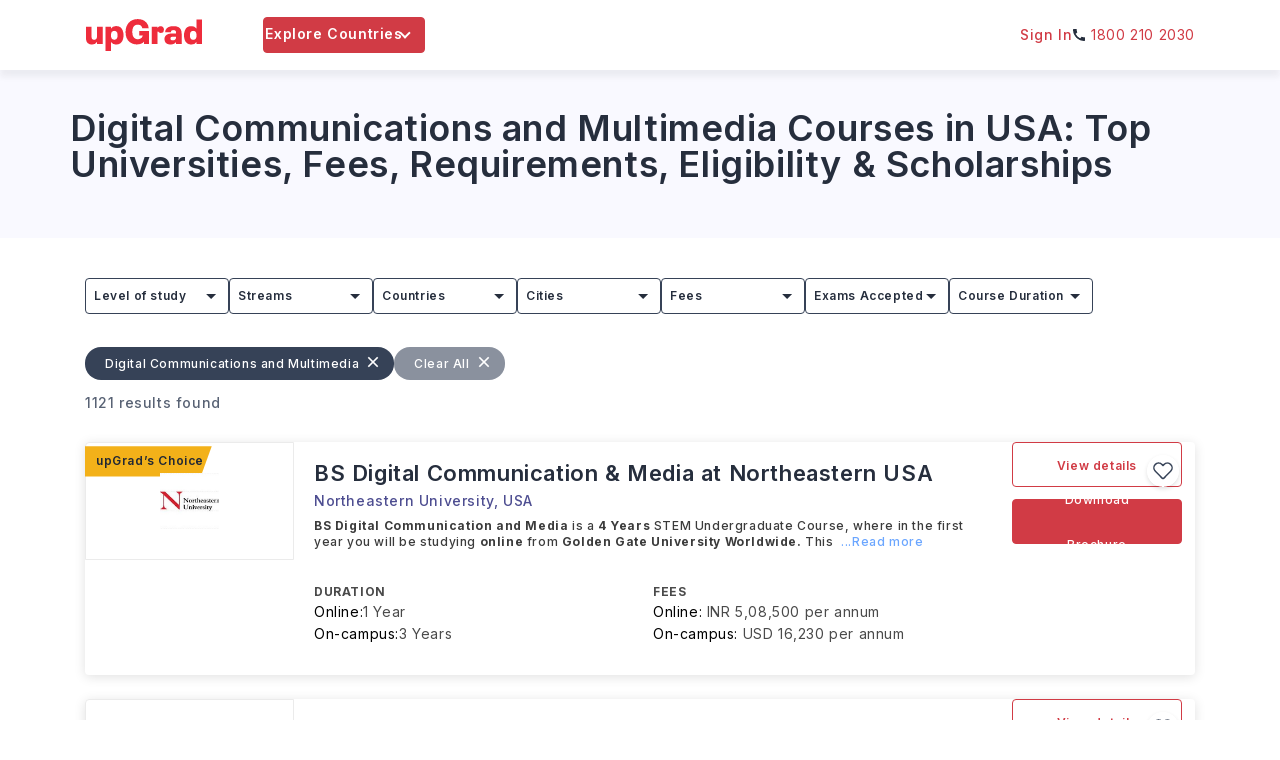

--- FILE ---
content_type: text/html; charset=utf-8
request_url: https://www.upgrad.com/study-abroad/usa/courses/digital-communications-and-multimedia/
body_size: 71742
content:
<!DOCTYPE html><html lang="en"><head><meta charSet="utf-8"/><meta name="viewport" content="width=device-width, initial-scale=1.0 user-scalable=no"/><meta name="facebook-domain-verification" content="6nozxi3l0jsyntr470p6cs7hsu8sfh"/><meta property="og:locale" content="en-IN"/><title>Digital Communications and Multimedia Courses in USA: Top Universities, Fees &amp; Specializations (2026)</title><meta name="robots" content="index,follow,max-snippet:-1,max-image-preview:large,max-video-preview:-1"/><meta name="description" content="Explore everything about studying Digital Communications and Multimedia in USA - universities, key subjects, tuition fees, eligibility, and scholarships. Expert support for Indian students with upGrad."/><meta property="og:title" content="Digital Communications and Multimedia Courses in USA: Top Universities, Fees &amp; Specializations (2026)"/><meta property="og:description" content="Explore everything about studying Digital Communications and Multimedia in USA - universities, key subjects, tuition fees, eligibility, and scholarships. Expert support for Indian students with upGrad."/><meta property="og:url" content="https://www.upgrad.com/study-abroad/usa/courses/digital-communications-and-multimedia/"/><meta property="og:type" content="website"/><meta property="og:site_name" content="Upgrad abroad"/><link rel="canonical" href="https://www.upgrad.com/study-abroad/usa/courses/digital-communications-and-multimedia/"/><meta property="og:image" content="https://ik.imagekit.io/upgrad1/abroad-images/logo/upGrad_logo_web.svg?tr=w-112,q-70"/><link rel="next" href="https://www.upgrad.com/study-abroad/usa/courses/digital-communications-and-multimedia/?page=2" class="jsx-7798be5c173ab604 jsx-a1f757a051fbfa38"/><link rel="preload" as="image" href="https://ik.imagekit.io/upgrad1/abroad-images/university/137/logo/download_1_8MA3QF.jpg?tr=f-jpg,pr-true" class="jsx-1396fe192790c3bf"/><link rel="preload" as="image" href="https://ik.imagekit.io/upgrad1/abroad-images/university/280/logo/LogoA5V1ZU.png?tr=f-jpg,pr-true" class="jsx-1396fe192790c3bf"/><meta name="next-head-count" content="17"/><link rel="shortcut icon" href="/favicon.ico"/><link rel="manifest" href="/study-abroad/manifest.json"/><meta name="referrer" content="origin"/><meta name="format-detection" content="telephone=yes"/><meta name="theme-color" content="#fff"/><link rel="preload" href="https://assets-ssr-v2.upgrad.com/2027/_next/static/media/e4af272ccee01ff0-s.p.woff2" as="font" type="font/woff2" crossorigin="anonymous" data-next-font="size-adjust"/><link rel="preload" href="https://assets-ssr-v2.upgrad.com/2027/_next/static/css/0ddbf6855169e51d.css" as="style" crossorigin="anonymous"/><link rel="stylesheet" href="https://assets-ssr-v2.upgrad.com/2027/_next/static/css/0ddbf6855169e51d.css" crossorigin="anonymous" data-n-g=""/><noscript data-n-css=""></noscript><script defer="" crossorigin="anonymous" nomodule="" src="https://assets-ssr-v2.upgrad.com/2027/_next/static/chunks/polyfills-c67a75d1b6f99dc8.js"></script><script defer="" src="https://assets-ssr-v2.upgrad.com/2027/_next/static/chunks/2962-a82d510c34851360.js" crossorigin="anonymous"></script><script defer="" src="https://assets-ssr-v2.upgrad.com/2027/_next/static/chunks/38449.69bdb01cc43e4086.js" crossorigin="anonymous"></script><script defer="" src="https://assets-ssr-v2.upgrad.com/2027/_next/static/chunks/73953.7c430ed163825eee.js" crossorigin="anonymous"></script><script defer="" src="https://assets-ssr-v2.upgrad.com/2027/_next/static/chunks/59136.4efd8d62a90f43c9.js" crossorigin="anonymous"></script><script defer="" src="https://assets-ssr-v2.upgrad.com/2027/_next/static/chunks/41664-e06d9dac2bc21fa0.js" crossorigin="anonymous"></script><script defer="" src="https://assets-ssr-v2.upgrad.com/2027/_next/static/chunks/93996.b7c71f784b02db5f.js" crossorigin="anonymous"></script><script defer="" src="https://assets-ssr-v2.upgrad.com/2027/_next/static/chunks/39618.b3b4a7a5c3fdd823.js" crossorigin="anonymous"></script><script defer="" src="https://assets-ssr-v2.upgrad.com/2027/_next/static/chunks/21485.b69af5701c39cd0f.js" crossorigin="anonymous"></script><script defer="" src="https://assets-ssr-v2.upgrad.com/2027/_next/static/chunks/26036.2231e4d02aaeefa1.js" crossorigin="anonymous"></script><script defer="" src="https://assets-ssr-v2.upgrad.com/2027/_next/static/chunks/50361.8132f5c70fb8f6ee.js" crossorigin="anonymous"></script><script defer="" src="https://assets-ssr-v2.upgrad.com/2027/_next/static/chunks/14585.662467e2da45e8ed.js" crossorigin="anonymous"></script><script defer="" src="https://assets-ssr-v2.upgrad.com/2027/_next/static/chunks/73995.f849129b029e998f.js" crossorigin="anonymous"></script><script defer="" src="https://assets-ssr-v2.upgrad.com/2027/_next/static/chunks/73058.4ead1a9920e12f92.js" crossorigin="anonymous"></script><script defer="" src="https://assets-ssr-v2.upgrad.com/2027/_next/static/chunks/20537.d4e1c02a2fa5713a.js" crossorigin="anonymous"></script><script defer="" src="https://assets-ssr-v2.upgrad.com/2027/_next/static/chunks/61580.8722ab6d4126ac41.js" crossorigin="anonymous"></script><script defer="" src="https://assets-ssr-v2.upgrad.com/2027/_next/static/chunks/84303.ebe01b3a2212adec.js" crossorigin="anonymous"></script><script defer="" src="https://assets-ssr-v2.upgrad.com/2027/_next/static/chunks/67737.2081d4dfd487bd51.js" crossorigin="anonymous"></script><script defer="" src="https://assets-ssr-v2.upgrad.com/2027/_next/static/chunks/71835.17da9e4b76e023ab.js" crossorigin="anonymous"></script><script defer="" src="https://assets-ssr-v2.upgrad.com/2027/_next/static/chunks/72804.dafdc75ae21a6d3c.js" crossorigin="anonymous"></script><script defer="" src="https://assets-ssr-v2.upgrad.com/2027/_next/static/chunks/24067.910f140cd893b387.js" crossorigin="anonymous"></script><script defer="" src="https://assets-ssr-v2.upgrad.com/2027/_next/static/chunks/46066.f5a13716fb584c7a.js" crossorigin="anonymous"></script><script defer="" src="https://assets-ssr-v2.upgrad.com/2027/_next/static/chunks/26676.9c518327006defc0.js" crossorigin="anonymous"></script><script defer="" src="https://assets-ssr-v2.upgrad.com/2027/_next/static/chunks/24651.79a7f2ded1c11402.js" crossorigin="anonymous"></script><script defer="" src="https://assets-ssr-v2.upgrad.com/2027/_next/static/chunks/57942.0648c71a837fbe8e.js" crossorigin="anonymous"></script><script defer="" src="https://assets-ssr-v2.upgrad.com/2027/_next/static/chunks/8172.b608ffd50b88547d.js" crossorigin="anonymous"></script><script defer="" src="https://assets-ssr-v2.upgrad.com/2027/_next/static/chunks/72131.24c4866db4b4f04a.js" crossorigin="anonymous"></script><script defer="" src="https://assets-ssr-v2.upgrad.com/2027/_next/static/chunks/56434.ff0b09e2db14e254.js" crossorigin="anonymous"></script><script defer="" src="https://assets-ssr-v2.upgrad.com/2027/_next/static/chunks/12184.3114ef0d4708e4dc.js" crossorigin="anonymous"></script><script defer="" src="https://assets-ssr-v2.upgrad.com/2027/_next/static/chunks/51967.a0f16ae1d6aa8f2f.js" crossorigin="anonymous"></script><script defer="" src="https://assets-ssr-v2.upgrad.com/2027/_next/static/chunks/2716.50d6ee2987880d06.js" crossorigin="anonymous"></script><script defer="" src="https://assets-ssr-v2.upgrad.com/2027/_next/static/chunks/50475.adb16860ebd1cbd2.js" crossorigin="anonymous"></script><script defer="" src="https://assets-ssr-v2.upgrad.com/2027/_next/static/chunks/98531.958d1305f0271cc1.js" crossorigin="anonymous"></script><script src="https://assets-ssr-v2.upgrad.com/2027/_next/static/chunks/webpack-3e351b300bac5d92.js" defer="" crossorigin="anonymous"></script><script src="https://assets-ssr-v2.upgrad.com/2027/_next/static/chunks/framework-18d294c404ec4fd7.js" defer="" crossorigin="anonymous"></script><script src="https://assets-ssr-v2.upgrad.com/2027/_next/static/chunks/main-6ba95dfd25539f7b.js" defer="" crossorigin="anonymous"></script><script src="https://assets-ssr-v2.upgrad.com/2027/_next/static/chunks/pages/_app-199a496a38942866.js" defer="" crossorigin="anonymous"></script><script src="https://assets-ssr-v2.upgrad.com/2027/_next/static/chunks/pages/%5Bcountry%5D/courses/%5Bcategory%5D-d1ceb7f754bee7b4.js" defer="" crossorigin="anonymous"></script><script src="https://assets-ssr-v2.upgrad.com/2027/_next/static/0b70f70fa/_buildManifest.js" defer="" crossorigin="anonymous"></script><script src="https://assets-ssr-v2.upgrad.com/2027/_next/static/0b70f70fa/_ssgManifest.js" defer="" crossorigin="anonymous"></script><style id="__jsx-9455c5252019f0ce">.imgBlur.jsx-9455c5252019f0ce{-webkit-filter:blur(4px)brightness(1)contrast(1)grayscale(0)hue-rotate(0deg)invert(0)saturate(1)sepia(0)drop-shadow(0 0 0 transparent);filter:blur(4px)brightness(1)contrast(1)grayscale(0)hue-rotate(0deg)invert(0)saturate(1)sepia(0)drop-shadow(0 0 0 transparent);background-color:rgba(229,231,235,1)}</style><style id="__jsx-e9c837d666d92ee0">.skeleton.jsx-e9c837d666d92ee0{border:1px solid#e5e7eb;-webkit-border-radius:8px;-moz-border-radius:8px;border-radius:8px;background:-webkit-linear-gradient(left,#f0f0f0 25%,#e0e0e0 50%,#f0f0f0 75%);background:-moz-linear-gradient(left,#f0f0f0 25%,#e0e0e0 50%,#f0f0f0 75%);background:-o-linear-gradient(left,#f0f0f0 25%,#e0e0e0 50%,#f0f0f0 75%);background:linear-gradient(90deg,#f0f0f0 25%,#e0e0e0 50%,#f0f0f0 75%);-webkit-background-size:200%100%;-moz-background-size:200%100%;-o-background-size:200%100%;background-size:200%100%;-webkit-animation:loading 1.5s infinite;-moz-animation:loading 1.5s infinite;-o-animation:loading 1.5s infinite;animation:loading 1.5s infinite}.hide.jsx-e9c837d666d92ee0{display:none}@-webkit-keyframes loading{0%{background-position:200%0}100%{background-position:-200%0}}@-moz-keyframes loading{0%{background-position:200%0}100%{background-position:-200%0}}@-o-keyframes loading{0%{background-position:200%0}100%{background-position:-200%0}}@keyframes loading{0%{background-position:200%0}100%{background-position:-200%0}}.skeletonLeftRow.jsx-e9c837d666d92ee0{width:90%;height:40px;margin-bottom:8px;padding:0 30px 0 0}.skeletonRightHeading.jsx-e9c837d666d92ee0{width:200px;height:34px;margin-bottom:8px}.skeletonCountryFilter.jsx-e9c837d666d92ee0{height:36px;width:70px;-webkit-border-radius:999px;-moz-border-radius:999px;border-radius:999px;padding:0px 12px}.skeletonUniversityName.jsx-e9c837d666d92ee0{width:180px;height:18px;-webkit-border-radius:2px;-moz-border-radius:2px;border-radius:2px}.skeletonProgramName.jsx-e9c837d666d92ee0{width:200px;height:14px;-webkit-border-radius:2px;-moz-border-radius:2px;border-radius:2px}.skeletonImage.jsx-e9c837d666d92ee0{width:54px;height:54px}.skeletonData.jsx-e9c837d666d92ee0{width:70px;height:26px}.skeletonTags.jsx-e9c837d666d92ee0{width:54px;height:22px;position:absolute;right:0;top:0;-webkit-border-radius:0px;-moz-border-radius:0px;border-radius:0px}.reduceWidth.jsx-e9c837d666d92ee0{width:78%;text-align:left}.countryFilterList.jsx-e9c837d666d92ee0{display:-webkit-box;display:-webkit-flex;display:-moz-box;display:-ms-flexbox;display:flex;-webkit-flex-wrap:wrap;-ms-flex-wrap:wrap;flex-wrap:wrap;-webkit-column-gap:10px;-moz-column-gap:10px;column-gap:10px;-webkit-box-align:center;-webkit-align-items:center;-moz-box-align:center;-ms-flex-align:center;align-items:center}.countryFilterList.jsx-e9c837d666d92ee0 .countryTabs.jsx-e9c837d666d92ee0{background-color:#fff;-webkit-border-radius:36px;-moz-border-radius:36px;border-radius:36px;cursor:pointer;padding:0px 12px;color:#586274!important;font-size:14px;font-weight:600!important;border:1px solid#586274;width:-webkit-fit-content;width:-moz-fit-content;width:fit-content}.countryFilterList.jsx-e9c837d666d92ee0 .countryTabs.active.jsx-e9c837d666d92ee0{background-color:#586274;color:#fff!important}.menulist.jsx-e9c837d666d92ee0{top:70px;width:1124px;height:550px;background:#fff;-webkit-box-shadow:0px -1px 6px rgba(0,0,0,.08);-moz-box-shadow:0px -1px 6px rgba(0,0,0,.08);box-shadow:0px -1px 6px rgba(0,0,0,.08);-webkit-border-radius:8px;-moz-border-radius:8px;border-radius:8px;left:0;right:0;margin-left:auto;margin-right:auto;position:absolute;overflow:hidden}ul.sorting.jsx-e9c837d666d92ee0{width:313px;height:550px;-webkit-box-shadow:-1px 0px 12px rgba(0,0,0,.12);-moz-box-shadow:-1px 0px 12px rgba(0,0,0,.12);box-shadow:-1px 0px 12px rgba(0,0,0,.12);padding:30px 4px 30px 30px}ul.sorting.jsx-e9c837d666d92ee0 p.leftheading.jsx-e9c837d666d92ee0{font-weight:700;font-size:18px;color:#364257;margin:0 0 16px 0;position:relative}ul.sorting.jsx-e9c837d666d92ee0 li.jsx-e9c837d666d92ee0{color:#364257;font-weight:500;font-size:14px;height:44px;display:-webkit-box;display:-webkit-flex;display:-moz-box;display:-ms-flexbox;display:flex;-webkit-box-align:center;-webkit-align-items:center;-moz-box-align:center;-ms-flex-align:center;align-items:center;line-height:inherit;text-align:left;padding:0 30px 0 0;position:relative;cursor:pointer}ul.sorting.jsx-e9c837d666d92ee0 li.jsx-e9c837d666d92ee0:before{text-align:center;display:inline-block;position:absolute;content:"";top:15px;right:24px;border:solid#364257;border-width:0 2px 2px 0;display:inline-block;padding:3px;-webkit-transform:rotate(-45deg);-moz-transform:rotate(-45deg);-ms-transform:rotate(-45deg);-o-transform:rotate(-45deg);transform:rotate(-45deg)}ul.sorting.jsx-e9c837d666d92ee0 li.jsx-e9c837d666d92ee0:hover,ul.sorting.jsx-e9c837d666d92ee0 li.menuactive.jsx-e9c837d666d92ee0{color:#d13b45}ul.sorting.jsx-e9c837d666d92ee0 li.jsx-e9c837d666d92ee0:hover:before,ul.sorting.jsx-e9c837d666d92ee0 li.menuactive.jsx-e9c837d666d92ee0:before{text-align:center;position:absolute;content:"";top:15px;right:24px;border:solid#d13b45;border-width:0 2px 2px 0;display:inline-block;padding:3px;-webkit-transform:rotate(-45deg);-moz-transform:rotate(-45deg);-ms-transform:rotate(-45deg);-o-transform:rotate(-45deg);transform:rotate(-45deg)}.optionsWrapper.jsx-e9c837d666d92ee0{width:808px;position:absolute;top:0;right:0;padding:30px 0px 30px 30px;background:#fcfdff}.optionsWrapper.jsx-e9c837d666d92ee0 p.firstChild.jsx-e9c837d666d92ee0{color:#364257;font-weight:600;font-size:18px;width:100%;margin:0 0 10px 0;position:relative;display:-webkit-box;display:-webkit-flex;display:-moz-box;display:-ms-flexbox;display:flex;-webkit-box-align:center;-webkit-align-items:center;-moz-box-align:center;-ms-flex-align:center;align-items:center;line-height:normal}.optionsWrapper.jsx-e9c837d666d92ee0 p.jsx-e9c837d666d92ee0{display:block;color:#212835;font-weight:300;font-size:14px;line-height:32px}.cardwrap.jsx-e9c837d666d92ee0{display:-webkit-box;display:-webkit-flex;display:-moz-box;display:-ms-flexbox;display:flex;-webkit-flex-wrap:wrap;-ms-flex-wrap:wrap;flex-wrap:wrap;left:-13px;position:relative;height:400px;overflow-y:scroll;margin:0 -60px 0 0;width:100%}.cardlength.jsx-e9c837d666d92ee0 a,.cardwrap.jsx-e9c837d666d92ee0 a{color:inherit;text-decoration:none}.cardlength.jsx-e9c837d666d92ee0{height:auto;display:-webkit-box;display:-webkit-flex;display:-moz-box;display:-ms-flexbox;display:flex;-webkit-flex-wrap:wrap;-ms-flex-wrap:wrap;flex-wrap:wrap;left:-13px;position:relative;height:auto}.choice.jsx-e9c837d666d92ee0{width:356px;height:146px;background:#fff;-webkit-box-shadow:0 2px 6px rgba(9,30,66,.04),0 8px 12px rgba(9,30,66,.08);-moz-box-shadow:0 2px 6px rgba(9,30,66,.04),0 8px 12px rgba(9,30,66,.08);box-shadow:0 2px 6px rgba(9,30,66,.04),0 8px 12px rgba(9,30,66,.08);-webkit-border-radius:4px;-moz-border-radius:4px;border-radius:4px;padding:16px;margin:13px;position:relative}.choice.jsx-e9c837d666d92ee0 ul.detail.jsx-e9c837d666d92ee0{display:-webkit-box;display:-webkit-flex;display:-moz-box;display:-ms-flexbox;display:flex;margin:0;gap:10px}.choice.jsx-e9c837d666d92ee0 ul.detail.jsx-e9c837d666d92ee0 li.jsx-e9c837d666d92ee0{display:inline-block;margin:0;color:#212835;font-weight:300;font-size:12px;width:30%}.choice.jsx-e9c837d666d92ee0 ul.detail.jsx-e9c837d666d92ee0 li.jsx-e9c837d666d92ee0 span.jsx-e9c837d666d92ee0{display:block;color:#212835;font-weight:400;font-size:12px;line-height:14px}.textcountry.jsx-e9c837d666d92ee0{color:#003e9c!important}.choice.jsx-e9c837d666d92ee0 .step1.jsx-e9c837d666d92ee0{display:-webkit-box;display:-webkit-flex;display:-moz-box;display:-ms-flexbox;display:flex;height:70px}.choice.jsx-e9c837d666d92ee0 .step1.jsx-e9c837d666d92ee0 .logowidth.jsx-e9c837d666d92ee0{width:54px;height:54px;display:-webkit-box;display:-webkit-flex;display:-moz-box;display:-ms-flexbox;display:flex;-webkit-box-align:center;-webkit-align-items:center;-moz-box-align:center;-ms-flex-align:center;align-items:center;margin-top:-10px;position:relative}.choice.jsx-e9c837d666d92ee0 .step1.jsx-e9c837d666d92ee0 .name.jsx-e9c837d666d92ee0{display:block;padding-left:15px}.choice.jsx-e9c837d666d92ee0 .step1.jsx-e9c837d666d92ee0 .name.jsx-e9c837d666d92ee0 p.h4style.jsx-e9c837d666d92ee0 a,.choice.jsx-e9c837d666d92ee0 .step1.jsx-e9c837d666d92ee0 .name.jsx-e9c837d666d92ee0 p.h4style.jsx-e9c837d666d92ee0{color:#212835;font-weight:600;font-size:12px;margin:0;line-height:18px}.choice.jsx-e9c837d666d92ee0 .step1.jsx-e9c837d666d92ee0 .name.jsx-e9c837d666d92ee0 p.h5style.jsx-e9c837d666d92ee0,.choice.jsx-e9c837d666d92ee0 .step1.jsx-e9c837d666d92ee0 .name.jsx-e9c837d666d92ee0 p.h5style.jsx-e9c837d666d92ee0 a{color:#364257;font-weight:300;font-size:12px;margin:0 0 5px 0;line-height:14px}.tags.jsx-e9c837d666d92ee0{position:absolute;right:0;top:0;text-align:center;padding:0 10px;height:22px;line-height:22px;background:#586274;-webkit-border-radius:0px 4px;-moz-border-radius:0px 4px;border-radius:0px 4px;font-weight:400;font-size:12px;color:#fff}.scrollHeight.jsx-e9c837d666d92ee0{height:450px;overflow-y:scroll;margin:0 -60px 0 0;width:100%}.scrollHeight.scrollDisable.jsx-e9c837d666d92ee0,.cardwrap.scrollDisable.jsx-e9c837d666d92ee0{overflow:scroll}.scrollHeight.jsx-e9c837d666d92ee0::-webkit-scrollbar,.noscroll.jsx-e9c837d666d92ee0::-webkit-scrollbar,.cardwrap.jsx-e9c837d666d92ee0::-webkit-scrollbar,.noscroll.jsx-e9c837d666d92ee0::-webkit-scrollbar{width:6px;height:36px}.scrollHeight.jsx-e9c837d666d92ee0::-webkit-scrollbar-thumb,.noscroll.jsx-e9c837d666d92ee0::-webkit-scrollbar-thumb,.cardwrap.jsx-e9c837d666d92ee0::-webkit-scrollbar-thumb,.noscroll.jsx-e9c837d666d92ee0::-webkit-scrollbar-thumb{background:#d13b45;-webkit-border-radius:24px;-moz-border-radius:24px;border-radius:24px;outline:0}.scrollHeight.jsx-e9c837d666d92ee0::-webkit-scrollbar-track,.cardwrap.jsx-e9c837d666d92ee0::-webkit-scrollbar-track{background:#ebebeb;-webkit-border-radius:12px;-moz-border-radius:12px;border-radius:12px}@media screen and (max-width:992px){.skeletonLeftRow.jsx-e9c837d666d92ee0{margin-left:auto;margin-right:auto}.countryFilterList.jsx-e9c837d666d92ee0{margin:24px 15px 6px;overflow-x:scroll}.countryFilterList.jsx-e9c837d666d92ee0::-webkit-scrollbar{display:none}.countryFilterList.jsx-e9c837d666d92ee0{-ms-overflow-style:none;scrollbar-width:none}.countryFilterList.jsx-e9c837d666d92ee0 .countryTabs.jsx-e9c837d666d92ee0{padding:6px 12px}.menulist.jsx-e9c837d666d92ee0{position:absolute;top:0;width:100%;height:100%;background:#fff;-webkit-box-shadow:none!important;-moz-box-shadow:none!important;box-shadow:none!important;-webkit-border-radius:0;-moz-border-radius:0;border-radius:0;left:0;margin-left:0;margin-bottom:0}@-webkit-keyframes expand{0%{height:0px}100%{height:100%}}.optionsWrapper.jsx-e9c837d666d92ee0{width:100%;position:absolute;height:98%;top:0;right:0;padding:0;-webkit-transition:.5s all ease;-moz-transition:.5s all ease;-o-transition:.5s all ease;transition:.5s all ease;background:#fff;display:block;-webkit-transform:translatex(100%);-moz-transform:translatex(100%);-ms-transform:translatex(100%);-o-transform:translatex(100%);transform:translatex(100%);-webkit-animation-name:slide;-moz-animation-name:slide;-o-animation-name:slide;animation-name:slide;-webkit-animation-duration:1s;-moz-animation-duration:1s;-o-animation-duration:1s;animation-duration:1s;-webkit-animation-fill-mode:forwards;-moz-animation-fill-mode:forwards;-o-animation-fill-mode:forwards;animation-fill-mode:forwards}@-webkit-keyframes slide{from{-webkit-transform:translatex(100%);transform:translatex(100%)}to{-webkit-transform:translatex(0);transform:translatex(0)}}@-moz-keyframes slide{from{-moz-transform:translatex(100%);transform:translatex(100%)}to{-moz-transform:translatex(0);transform:translatex(0)}}@-o-keyframes slide{from{-o-transform:translatex(100%);transform:translatex(100%)}to{-o-transform:translatex(0);transform:translatex(0)}}@keyframes slide{from{-webkit-transform:translatex(100%);-moz-transform:translatex(100%);-o-transform:translatex(100%);transform:translatex(100%)}to{-webkit-transform:translatex(0);-moz-transform:translatex(0);-o-transform:translatex(0);transform:translatex(0)}}.optionsWrapper.jsx-e9c837d666d92ee0 p.firstChild.jsx-e9c837d666d92ee0{height:56px;left:0px;top:0px;background:#fff;-webkit-box-shadow:0px 2px 12px rgba(0,0,0,.08);-moz-box-shadow:0px 2px 12px rgba(0,0,0,.08);box-shadow:0px 2px 12px rgba(0,0,0,.08);padding:0 16px 0 40px}.optionsWrapper.jsx-e9c837d666d92ee0 p.firstChild.jsx-e9c837d666d92ee0:before{text-align:center;position:absolute;content:"";top:21px;left:20px;border:solid#364257;border-width:0 2px 2px 0;display:inline-block;padding:4px;-webkit-transform:rotate(135deg);-moz-transform:rotate(135deg);-ms-transform:rotate(135deg);-o-transform:rotate(135deg);transform:rotate(135deg)}ul.sorting.jsx-e9c837d666d92ee0 p.leftheading.jsx-e9c837d666d92ee0{height:56px;left:0px;top:0px;background:#fff;-webkit-box-shadow:0px 2px 12px rgba(0,0,0,.08);-moz-box-shadow:0px 2px 12px rgba(0,0,0,.08);box-shadow:0px 2px 12px rgba(0,0,0,.08);padding:0 16px;line-height:56px}ul.sorting.jsx-e9c837d666d92ee0 p.leftheading.jsx-e9c837d666d92ee0 span.cancel.jsx-e9c837d666d92ee0{right:15px;top:15px;width:26px;height:24px;position:absolute;opacity:1;-webkit-transition:all.5s ease;-moz-transition:all.5s ease;-o-transition:all.5s ease;transition:all.5s ease;cursor:pointer}ul.sorting.jsx-e9c837d666d92ee0 p.leftheading.jsx-e9c837d666d92ee0 span.cancel.jsx-e9c837d666d92ee0:before,ul.sorting.jsx-e9c837d666d92ee0 p.leftheading.jsx-e9c837d666d92ee0 span.cancel.jsx-e9c837d666d92ee0:after{background-color:#364257;position:absolute;content:"";height:2px;width:16px;top:9px;left:2px}ul.sorting.jsx-e9c837d666d92ee0 p.leftheading.jsx-e9c837d666d92ee0 span.cancel.jsx-e9c837d666d92ee0:before{-webkit-transform:rotate(45deg);-moz-transform:rotate(45deg);-ms-transform:rotate(45deg);-o-transform:rotate(45deg);transform:rotate(45deg)}ul.sorting.jsx-e9c837d666d92ee0 p.leftheading.jsx-e9c837d666d92ee0 span.cancel.jsx-e9c837d666d92ee0:after{-webkit-transform:rotate(-45deg);-moz-transform:rotate(-45deg);-ms-transform:rotate(-45deg);-o-transform:rotate(-45deg);transform:rotate(-45deg)}.optionsWrapper.jsx-e9c837d666d92ee0 p.jsx-e9c837d666d92ee0{line-height:20px;padding:0 16px}ul.sorting.jsx-e9c837d666d92ee0{width:100%;height:100%;padding:0;-webkit-box-shadow:none;-moz-box-shadow:none;box-shadow:none}.menumobile.jsx-e9c837d666d92ee0{padding:0 0 0 16px;position:relative;height:-webkit-calc(100% - 100px);height:-moz-calc(100% - 100px);height:calc(100% - 100px);overflow-y:scroll}.cardwrap.jsx-e9c837d666d92ee0{padding:0 16px;left:0;height:-webkit-calc(100% - 130px);height:-moz-calc(100% - 130px);height:calc(100% - 130px);overflow-y:scroll;position:relative;gap:20px}.cardwrap.jsx-e9c837d666d92ee0 a{width:48%}.cardlength.jsx-e9c837d666d92ee0{padding:0 16px;left:0;height:auto;position:relative;gap:20px}.cardlength.jsx-e9c837d666d92ee0 a{width:48%}.choice.jsx-e9c837d666d92ee0{margin:0 0 16px 0;height:124px;width:100%;display:-webkit-box;display:-webkit-flex;display:-moz-box;display:-ms-flexbox;display:flex;-webkit-flex-wrap:wrap;-ms-flex-wrap:wrap;flex-wrap:wrap}.choice.jsx-e9c837d666d92ee0 .step1.jsx-e9c837d666d92ee0{height:60px}.choice.jsx-e9c837d666d92ee0 .step1.jsx-e9c837d666d92ee0 .name.jsx-e9c837d666d92ee0 p.h4style.jsx-e9c837d666d92ee0 a,.choice.jsx-e9c837d666d92ee0 .step1.jsx-e9c837d666d92ee0 .name.jsx-e9c837d666d92ee0 p.h4style.jsx-e9c837d666d92ee0{font-weight:600;font-size:12px;line-height:inherit}.choice.jsx-e9c837d666d92ee0 .step1.jsx-e9c837d666d92ee0 .name.jsx-e9c837d666d92ee0 p.h5style.jsx-e9c837d666d92ee0,.choice.jsx-e9c837d666d92ee0 .step1.jsx-e9c837d666d92ee0 .name.jsx-e9c837d666d92ee0 p.h5style.jsx-e9c837d666d92ee0 a{font-weight:400;font-size:10px}.choice.jsx-e9c837d666d92ee0 ul.detail.jsx-e9c837d666d92ee0 li.jsx-e9c837d666d92ee0{font-size:11px;line-height:16px}.choice.jsx-e9c837d666d92ee0 ul.detail.jsx-e9c837d666d92ee0 li.jsx-e9c837d666d92ee0 span.jsx-e9c837d666d92ee0{font-size:10px}ul.detail.jsx-e9c837d666d92ee0{width:100%}}@media(max-width:767px){.cardwrap.jsx-e9c837d666d92ee0 a,.cardlength.jsx-e9c837d666d92ee0 a{width:100%}}</style><style id="__jsx-b052bb82ea7a20f9">.newDesktopMenu.jsx-b052bb82ea7a20f9 .headerWrapper.jsx-b052bb82ea7a20f9{display:-webkit-box;display:-webkit-flex;display:-moz-box;display:-ms-flexbox;display:flex;-webkit-box-align:center;-webkit-align-items:center;-moz-box-align:center;-ms-flex-align:center;align-items:center;position:relative;width:100%;height:70px}.newDesktopMenu.jsx-b052bb82ea7a20f9 .logo.jsx-b052bb82ea7a20f9{display:-webkit-box;display:-webkit-flex;display:-moz-box;display:-ms-flexbox;display:flex}.newDesktopMenu.jsx-b052bb82ea7a20f9 .exploreWraper.jsx-b052bb82ea7a20f9{display:-webkit-box;display:-webkit-flex;display:-moz-box;display:-ms-flexbox;display:flex;-webkit-box-align:center;-webkit-align-items:center;-moz-box-align:center;-ms-flex-align:center;align-items:center;margin:0 0 0 60px}.newDesktopMenu.jsx-b052bb82ea7a20f9 .explorechildNone.jsx-b052bb82ea7a20f9{display:none}.newDesktopMenu.jsx-b052bb82ea7a20f9 .explorechildBlock.jsx-b052bb82ea7a20f9{display:block;z-index:12}.newDesktopMenu.jsx-b052bb82ea7a20f9 .overLayMenu.jsx-b052bb82ea7a20f9{position:fixed;left:0;top:70px;width:100%;height:100%;background:rgba(0,0,0,.78);display:-webkit-box;display:-webkit-flex;display:-moz-box;display:-ms-flexbox;display:flex;-webkit-box-pack:center;-webkit-justify-content:center;-moz-box-pack:center;-ms-flex-pack:center;justify-content:center;-webkit-box-align:center;-webkit-align-items:center;-moz-box-align:center;-ms-flex-align:center;align-items:center;overflow:hidden;z-index:2}.newDesktopMenu.jsx-b052bb82ea7a20f9 .overLayMenu.top.jsx-b052bb82ea7a20f9{top:120px}.newDesktopMenu.jsx-b052bb82ea7a20f9 .exploreBtn.jsx-b052bb82ea7a20f9:hover{display:block}.newDesktopMenu.jsx-b052bb82ea7a20f9 .exploreBtn.jsx-b052bb82ea7a20f9,.newDesktopMenu.jsx-b052bb82ea7a20f9 .exploreBtn.active.jsx-b052bb82ea7a20f9{border:1px solid#d13b45;font-size:14px;text-align:center;color:#fff!important;background:#d13b45!important;-webkit-border-radius:4px;-moz-border-radius:4px;border-radius:4px;width:162px;height:36px;padding-right:20px;font-weight:600;margin:0;display:block;line-height:32px;position:relative;cursor:pointer}.newDesktopMenu.jsx-b052bb82ea7a20f9 .exploreBtn.active.jsx-b052bb82ea7a20f9{background:#fff!important;border:1px solid#d13b45;color:#d13b45!important}.newDesktopMenu.jsx-b052bb82ea7a20f9 .exploreBtn.jsx-b052bb82ea7a20f9:before{text-align:center;display:inline-block;position:absolute;content:"";top:11px;right:15px;border:solid#fff;border-width:0 2px 2px 0;display:inline-block;padding:3px;-webkit-transform:rotate(45deg);-moz-transform:rotate(45deg);-ms-transform:rotate(45deg);-o-transform:rotate(45deg);transform:rotate(45deg)}.newDesktopMenu.jsx-b052bb82ea7a20f9 .exploreBtn.active.jsx-b052bb82ea7a20f9:before{text-align:center;display:inline-block;position:absolute;content:"";top:15px;right:15px;border:solid#d13b45;border-width:0 2px 2px 0;display:inline-block;padding:3px;-webkit-transform:rotate(-135deg);-moz-transform:rotate(-135deg);-ms-transform:rotate(-135deg);-o-transform:rotate(-135deg);transform:rotate(-135deg)}.newDesktopMenu.jsx-b052bb82ea7a20f9 .exploreBtn.jsx-b052bb82ea7a20f9:hover{background:#fff!important;border:1px solid#d13b45;color:#d13b45!important}.newDesktopMenu.jsx-b052bb82ea7a20f9 .exploreBtn.jsx-b052bb82ea7a20f9:hover::before{text-align:center;display:inline-block;position:absolute;content:"";top:11px;right:15px;border:solid#d13b45;border-width:0 2px 2px 0;display:inline-block;padding:3px;-webkit-transform:rotate(45deg);-moz-transform:rotate(45deg);-ms-transform:rotate(45deg);-o-transform:rotate(45deg);transform:rotate(45deg)}.newDesktopMenu.jsx-b052bb82ea7a20f9 .navWrapper.jsx-b052bb82ea7a20f9{display:-webkit-box;display:-webkit-flex;display:-moz-box;display:-ms-flexbox;display:flex;width:100%;-webkit-box-pack:end;-webkit-justify-content:flex-end;-moz-box-pack:end;-ms-flex-pack:end;justify-content:flex-end;gap:0 80px}.newDesktopMenu.jsx-b052bb82ea7a20f9 ul.menunav.jsx-b052bb82ea7a20f9,.newDesktopMenu.jsx-b052bb82ea7a20f9 ul.menudash.jsx-b052bb82ea7a20f9{display:-webkit-box;display:-webkit-flex;display:-moz-box;display:-ms-flexbox;display:flex;margin:0;list-style:none;gap:0 60px;-webkit-box-align:center;-webkit-align-items:center;-moz-box-align:center;-ms-flex-align:center;align-items:center}.newDesktopMenu.jsx-b052bb82ea7a20f9 ul.menudash.jsx-b052bb82ea7a20f9{gap:0 30px;position:relative}.newDesktopMenu.jsx-b052bb82ea7a20f9 ul.menunav.jsx-b052bb82ea7a20f9 li.jsx-b052bb82ea7a20f9,.newDesktopMenu.jsx-b052bb82ea7a20f9 ul.menudash.jsx-b052bb82ea7a20f9 li.jsx-b052bb82ea7a20f9{color:#000;font-weight:400;font-size:14px;line-height:18px;cursor:pointer}.newDesktopMenu.jsx-b052bb82ea7a20f9 .numberText.jsx-b052bb82ea7a20f9{position:relative;cursor:pointer;padding:0 0 0 19px;color:#262e3d;font-weight:400;font-size:14px}.newDesktopMenu.jsx-b052bb82ea7a20f9 .numberText.jsx-b052bb82ea7a20f9 a{color:#d13b45}.newDesktopMenu.jsx-b052bb82ea7a20f9 .numberText.jsx-b052bb82ea7a20f9 a.jsx-b052bb82ea7a20f9:hover,.newDesktopMenu.jsx-b052bb82ea7a20f9 .numberText.jsx-b052bb82ea7a20f9 a.jsx-b052bb82ea7a20f9:focus{color:#262e3d}.newDesktopMenu.jsx-b052bb82ea7a20f9 .numberText.jsx-b052bb82ea7a20f9::before{content:"";position:absolute;top:1px;left:0;width:20px;height:18px;background:url("https://ik.imagekit.io/upgrad1/abroad-images/icons/header/myheader-icon.svg")-42px 0}.newDesktopMenu.jsx-b052bb82ea7a20f9 .signIn.jsx-b052bb82ea7a20f9{color:#d13b45;font-weight:500}.newDesktopMenu.jsx-b052bb82ea7a20f9 .username.jsx-b052bb82ea7a20f9{background:#d13b45;border:1px solid#fff;-webkit-box-shadow:0px 2px 8px rgba(0,0,0,.08);-moz-box-shadow:0px 2px 8px rgba(0,0,0,.08);box-shadow:0px 2px 8px rgba(0,0,0,.08);width:34px;line-height:34px;height:34px;text-align:center;color:#fff;font-size:14px;text-transform:uppercase;font-weight:500;-webkit-border-radius:50%;-moz-border-radius:50%;border-radius:50%}.newDesktopMenu.jsx-b052bb82ea7a20f9 ul.menunav.jsx-b052bb82ea7a20f9 li.jsx-b052bb82ea7a20f9{padding-right:17px}.newDesktopMenu.jsx-b052bb82ea7a20f9 ul.menunav.jsx-b052bb82ea7a20f9{gap:0 43px}</style><style id="__jsx-82a10d229296fd8a">.header.jsx-82a10d229296fd8a{background:#fff;-webkit-box-shadow:0px 7px 6px rgba(30,32,41,.06);-moz-box-shadow:0px 7px 6px rgba(30,32,41,.06);box-shadow:0px 7px 6px rgba(30,32,41,.06);position:relative}.header.jsx-82a10d229296fd8a a.arrowdefault,.header.jsx-82a10d229296fd8a a.textlink{color:#000;position:relative;width:100%;text-decoration:none}.header.jsx-82a10d229296fd8a a.arrowdefault:hover,.header.jsx-82a10d229296fd8a a.textlink:hover,.header.jsx-82a10d229296fd8a a.textlink.menuactive,.header.jsx-82a10d229296fd8a a.arrowdefault.menuactive{color:#d13b45!important;font-weight:500;text-decoration:none;position:relative}.header.jsx-82a10d229296fd8a a.arrowdefault::before,.header.jsx-82a10d229296fd8a a.arrowdefault.menuactive::before{content:"";position:absolute;top:6px;right:-17px;width:12px;height:6px;background:url("https://ik.imagekit.io/upgrad1/abroad-images/icons/header/header-dropdown-black-icon.svg")no-repeat}.header.jsx-82a10d229296fd8a a.arrowdefault.menuactive::before{background:url("https://ik.imagekit.io/upgrad1/abroad-images/icons/header/header-dropdown-red-icon.svg")no-repeat!important}</style><style id="__jsx-9e56ed933f3c2e8b">.whiteContent.jsx-9e56ed933f3c2e8b{line-height:28px;text-align:left;font-weight:400;font-size:18px;position:relative}.universityOverviewSection.jsx-9e56ed933f3c2e8b{background:#f9f9ff;padding:40px 0}.universityOverviewShow.jsx-9e56ed933f3c2e8b{height:auto}.universityOverviewSpan.jsx-9e56ed933f3c2e8b{position:relative;bottom:-15px;right:0px;color:#f00;cursor:pointer;font-size:16px;font-style:italic;display:block;text-align:right}.universityOverviewSpan.jsx-9e56ed933f3c2e8b:hover{text-decoration:underline}.bannerListBg.jsx-9e56ed933f3c2e8b{height:auto;-webkit-box-align:center;-webkit-align-items:center;-moz-box-align:center;-ms-flex-align:center;align-items:center;-webkit-box-pack:center;-webkit-justify-content:center;-moz-box-pack:center;-ms-flex-pack:center;justify-content:center;display:-webkit-box;display:-webkit-flex;display:-moz-box;display:-ms-flexbox;display:flex;width:100%;padding:56px 0 42px 0}.titleWhiteBg.jsx-9e56ed933f3c2e8b{color:#262e3d;font-size:36px;margin:0;font-weight:600;position:relative;left:0px;margin-bottom:16px}.bannerContent.jsx-9e56ed933f3c2e8b{display:-webkit-box;display:-webkit-flex;display:-moz-box;display:-ms-flexbox;display:flex;-webkit-flex-wrap:wrap;-ms-flex-wrap:wrap;flex-wrap:wrap;height:100%;-webkit-align-content:baseline;-ms-flex-line-pack:baseline;align-content:baseline}.bannerContent.jsx-9e56ed933f3c2e8b h1.jsx-9e56ed933f3c2e8b{width:100%;color:#fff;font-weight:600;font-size:48px;line-height:58px}.bannerContent.jsx-9e56ed933f3c2e8b h1.jsx-9e56ed933f3c2e8b .countrytext.jsx-9e56ed933f3c2e8b{color:#d13b45}.bannerContent.jsx-9e56ed933f3c2e8b p.jsx-9e56ed933f3c2e8b{color:#fafafa;font-weight:400;font-size:18px;line-height:22px}.bannerListBgheight.jsx-9e56ed933f3c2e8b{height:300px}.pathway.jsx-9e56ed933f3c2e8b .textStyle.jsx-9e56ed933f3c2e8b{font-size:17px;font-weight:400;line-height:1.6;margin:0;width:100%;color:#000}@media screen and (max-width:767px){.bannerListBgheight.jsx-9e56ed933f3c2e8b{height:230px}.bannerListBg.jsx-9e56ed933f3c2e8b{padding:30px 0 20px 0}.titleWhiteBg.jsx-9e56ed933f3c2e8b{font-size:20px}.titleWhiteBg.jsx-9e56ed933f3c2e8b::last-word{color:#00f}.whiteContent.jsx-9e56ed933f3c2e8b{margin:10px 0 0 0;font-size:16px}.universityOverviewShow.jsx-9e56ed933f3c2e8b{height:auto}}</style><style id="__jsx-1af5814db6bbf88">.noUniversityFound{font-weight:400;font-size:14px;color:#364257}.scrollHeight{height:300px;overflow-y:scroll;overflow-x:hidden!important;margin:0 -10px 0 0}.scrollHeight.heightSett{height:200px}.scrollHeight.scrollDisable{overflow:scroll}.scrollHeight::-webkit-scrollbar{width:4px;height:36px}.scrollHeight::-webkit-scrollbar-thumb{background:#8a919e;outline:0;-webkit-border-radius:25px;-moz-border-radius:25px;border-radius:25px}.scrollHeight::-webkit-scrollbar-track{background:#dedede}.newlayout{display:-webkit-box;display:-webkit-flex;display:-moz-box;display:-ms-flexbox;display:flex;width:100%;-webkit-flex-wrap:wrap;-ms-flex-wrap:wrap;flex-wrap:wrap;margin:40px 0 0 0;text-align:left}.firstStep{display:-webkit-box;display:-webkit-flex;display:-moz-box;display:-ms-flexbox;display:flex;gap:0 16px;margin:0;z-index:2;height:36px}ul.firstStep li.firstrow{list-style-type:none;position:relative;border:1px solid#364257;-webkit-border-radius:4px;-moz-border-radius:4px;border-radius:4px;color:#262e3d;font-weight:600;font-size:12px;line-height:21px;padding:0;cursor:pointer;height:36px;width:144px!important}ul.firstStep li.firstrow .listdiv{position:relative;padding:6px 7px 6px 8px}ul.firstStep li.firstrow .listdiv:before{position:absolute;content:"";background:url("https://ik.imagekit.io/upgrad1/abroad-images/icons/university_spite.svg")no-repeat;right:0;top:0;width:30px;height:32px}ul.firstStep li.firstrow .listdiv:before{background-position:-171px 1px}.firstrow .listdiv.active:before{background-position:-171px -22px!important}ul.secondStep{min-width:218px;max-height:300px;background:#fff;border:1px solid#adb2ba;-webkit-box-shadow:0px 2px 12px rgba(0,0,0,.12);-moz-box-shadow:0px 2px 12px rgba(0,0,0,.12);box-shadow:0px 2px 12px rgba(0,0,0,.12);-webkit-border-radius:4px;-moz-border-radius:4px;border-radius:4px;position:relative;left:0;top:14px;display:block;padding:14px;cursor:initial}.secondStep .scrollHeight{height:auto;max-height:270px;overflow:hidden;overflow-y:auto}ul.secondStep.stream{width:320px;height:320px;max-height:-webkit-fit-content;max-height:-moz-fit-content;max-height:fit-content;position:inherit!important;margin:0!important;padding:14px 10px 20px 5px}ul.thirdStep .scrollHeight{height:200px}.secondStep.stream .secondrow{width:100%}ul.secondStep li.secondrow{color:#364257;font-weight:500;font-size:14px;cursor:pointer;list-style-type:none;padding:4px 0;position:inherit;width:-webkit-fit-content;width:-moz-fit-content;width:fit-content}ul.secondStep li.secondrow:hover{color:#d13b45}ul.secondStep.stream li.secondrow:before{content:"";position:relative;background:url("https://ik.imagekit.io/upgrad1/abroad-images/icons/menuOpen.svg")no-repeat;width:10px;height:16px;left:287px;top:6px;display:-webkit-inline-box;display:-webkit-inline-flex;display:-moz-inline-box;display:-ms-inline-flexbox;display:inline-flex}ul.thirdStep{position:absolute;left:321px;top:0;height:319px;width:336px;background:#fff;border:1px solid#adb2ba;-webkit-border-radius:4px;-moz-border-radius:4px;border-radius:4px;padding:14px;cursor:initial}ul.thirdStep li.thirdrow{background:#fff;z-index:1;color:#364257;font-weight:500;font-size:14px;list-style-type:none}.buttonSticky{position:absolute;bottom:16px;width:100%;display:-webkit-box;display:-webkit-flex;display:-moz-box;display:-ms-flexbox;display:flex;-webkit-box-pack:end;-webkit-justify-content:flex-end;-moz-box-pack:end;-ms-flex-pack:end;justify-content:flex-end;right:15px}.buttonSticky button.apply{background:#dedede;border:1px solid#dedede;-webkit-border-radius:4px;-moz-border-radius:4px;border-radius:4px;width:135px;height:42px;color:#858585;font-weight:600;font-size:12px;pointer-events:none}.buttonSticky button.apply:hover,.buttonSticky button.apply.active{background:#ef2c3c;border:1px solid#ef2c3c;text-decoration:none;color:#fff;pointer-events:initial}.buttonSticky button.clear{background:#fff;border:1px solid#fff;-webkit-border-radius:4px;-moz-border-radius:4px;border-radius:4px;width:85px;height:42px;font-weight:500;font-size:14px;margin-right:10px;color:#858585}.activelist{color:#d13b45!important}.activeArrow{color:#d13b45!important;position:relative}.activeArrow:before{content:"";position:relative;background:url("https://ik.imagekit.io/upgrad1/abroad-images/icons/menuActive.svg")no-repeat!important;width:10px;height:16px;left:287px;top:6px;display:-webkit-inline-box;display:-webkit-inline-flex;display:-moz-inline-box;display:-ms-inline-flexbox;display:inline-flex}.styled-checkbox{position:absolute;opacity:0;top:0}.styled-checkbox+label{position:relative;cursor:pointer;padding:5px 0;color:#364257}.styled-checkbox+label:before{content:"";margin-right:10px;display:inline-block;vertical-align:text-top;width:15px;height:15px;border:1.5px solid#364257;-webkit-border-radius:2px;-moz-border-radius:2px;border-radius:2px}.styled-checkbox:checked+label:before{background:#d13b45;border:1.5px solid#d13b45}.styled-checkbox:disabled+label{color:#b8b8b8;cursor:auto}.styled-checkbox:disabled+label:before{-webkit-box-shadow:none;-moz-box-shadow:none;box-shadow:none;background:#ddd}.styled-checkbox:checked+label:after{content:"";position:absolute;left:2px;top:13px;background:white;width:2px;height:2px;-webkit-box-shadow:2px 0 0 white,4px 0 0 white,4px -2px 0 white,4px -4px 0 white,4px -6px 0 white,4px -8px 0 white;-moz-box-shadow:2px 0 0 white,4px 0 0 white,4px -2px 0 white,4px -4px 0 white,4px -6px 0 white,4px -8px 0 white;box-shadow:2px 0 0 white,4px 0 0 white,4px -2px 0 white,4px -4px 0 white,4px -6px 0 white,4px -8px 0 white;-webkit-transform:rotate(45deg);-moz-transform:rotate(45deg);-ms-transform:rotate(45deg);-o-transform:rotate(45deg);transform:rotate(45deg)}ul.tagsWrapper{list-style:none;margin:0;overflow:hidden;padding:0}ul.tagsWrapper li{float:left}.displaytag{background:#364257;-webkit-border-radius:20px;-moz-border-radius:20px;border-radius:20px;color:#fff;display:inline-block;height:33px;line-height:33px;padding:0 35px 0 20px;position:relative;margin:0 10px 10px 0;cursor:pointer;font-weight:500;font-size:12px}.tagsClose{right:15px;top:0;position:absolute;cursor:pointer}</style><style id="__jsx-cc2565d7384b3296">ul.searchWrapper.jsx-cc2565d7384b3296{list-style:none;margin:0;display:-webkit-box;display:-webkit-flex;display:-moz-box;display:-ms-flexbox;display:flex;gap:10px;-webkit-flex-wrap:wrap;-ms-flex-wrap:wrap;flex-wrap:wrap;width:100%;margin:33px 0 0 0;min-height:33px}ul.searchWrapper.jsx-cc2565d7384b3296 li.jsx-cc2565d7384b3296{display:-webkit-box;display:-webkit-flex;display:-moz-box;display:-ms-flexbox;display:flex}.searchTag.jsx-cc2565d7384b3296{background:#364257;-webkit-border-radius:20px;-moz-border-radius:20px;border-radius:20px;color:#fff;display:inline-block;height:33px;line-height:34px;padding:0 35px 0 20px;position:relative;cursor:pointer;font-weight:500;font-size:12px}.searchTag.clear.jsx-cc2565d7384b3296{background:#8a919e}.searchTag.jsx-cc2565d7384b3296 .tagsClose.jsx-cc2565d7384b3296{right:15px;top:0;position:absolute;cursor:pointer}@media(max-width:767px){ul.searchWrapper.jsx-cc2565d7384b3296{margin:5px 0 16px 0}}</style><style id="__jsx-1396fe192790c3bf">.image-container{width:100%;height:100%;position:relative}.image{width:100%;height:100%;position:relative!important;-o-object-fit:fill;object-fit:fill}</style><style id="__jsx-5b0a44d194ada6ef">.noAlign{text-align:left!important;position:relative}span.read-more-link{width:96%;display:-webkit-box;display:-webkit-flex;display:-moz-box;display:-ms-flexbox;display:flex;-webkit-box-pack:end;-webkit-justify-content:flex-end;-moz-box-pack:end;-ms-flex-pack:end;justify-content:flex-end;margin:0;text-decoration:none;color:#d13b45;font-size:14px;font-weight:400;cursor:pointer;padding:0 10px 0 0;position:absolute}.readMoreLinkUniDetail{font-weight:700;font-size:16px;line-height:20px;text-align:right;color:#d13b45!important;cursor:pointer!important}.readMoreLinkCountry{font-weight:700;font-size:16px;line-height:20px;text-align:right;color:#d13b45;cursor:pointer}.cardContent{margin:10px 0;height:90px}.cardContent div{margin-right:0!important}.cardContent span{font-weight:400;font-size:13px;line-height:15px;color:#4a4a4a}.cardContent a{color:#4e9dcb!important;font-weight:400!important;cursor:pointer!important}.pathway .readmorebutton{color:rgb(238,44,60);font-style:italic!important;font-weight:500!important;cursor:pointer!important}.disc .readmorebutton{color:rgb(238,44,60);font-style:italic;font-weight:500;cursor:pointer}.detailUni{display:inline-block}.detailUni span{font-size:15px;font-weight:400;line-height:1.4}.detailUni div{font-size:15px;font-weight:400;line-height:1.4}.contentdata{margin:20px 0 30px 0;font-size:16px;line-height:26px;text-align:left;color:#000;font-weight:400}.contentdata>p,.contentdata>h3{font-size:16px;line-height:28px;text-align:justify;color:#000;font-weight:500}.whiteContent,.ColorContent{line-height:28px;text-align:left;font-weight:400;font-size:18px;position:relative}.whiteContent{color:#000!important}.ColorContent{color:#000}.whiteContent{color:#fff}.whiteContent>p,.whiteContent>h3,.ColorContent>p,.ColorContent>h3{line-height:26px;text-align:left;font-weight:300;margin-bottom:0;font-size:18px}.readmoreWrap{position:relative}.readmoreWrap a{font-weight:600;font-size:18px;cursor:pointer;line-height:26px;color:#d13b45;position:relative;word-break:break-word;text-decoration:unset}.readmoreWrap a:hover{color:#d13b45;text-decoration:none}.ColorContent .readmoreWrap{background:#fff}.footer-description{font-size:26px;font-weight:bold}.textStyle{font-size:17px;font-weight:400;line-height:1.6;margin:0;width:100%;color:#000}.readmorestyle{color:#3b3b3b!important;line-height:16px;font-size:12px;font-weight:500!important;display:-webkit-box;height:38px;position:relative;padding:0}.readmorestyle a{color:#6ba6ff;text-decoration:none;cursor:pointer;right:0;background:#fff;z-index:1;font-weight:500!important;font-size:12px}.disc-msg{background:#f5f5f5;margin:10px 0 0 0;width:100%}.disc-msg h6{margin:0 0 5px 0;font-weight:600;font-size:14px;line-height:15px;text-align:center;width:100%;color:#ef7676}.disc-msg span{margin:0;width:100%;font-weight:500;font-size:12px;line-height:15px;text-align:center;color:#1c1c1c;font-style:italic;display:inline}.disc-msg div{font-style:italic}.data ol li::marker,.text ol li::marker{color:#ee2c3c;font-size:1rem;font-weight:600}.textCls{color:#292929!important;font-weight:400;font-size:16px;line-height:30px;text-align:justify}@media screen and (max-width:991px){.disc-msg{height:auto}.disc-msg p{text-align:left}.footer-description{font-size:18px!important}}@media screen and (max-width:767px){span.read-more-link{width:90%}.footer-description{font-size:18px!important}.whiteContent,.ColorContent{line-height:19px;font-size:14px}.whiteContent>p,.ColorContent>p{line-height:19px;font-size:14px;height:58px;overflow:hidden}.readmorestyle{line-height:18px;height:44px;position:relative;width:100%;padding:10px 0 0}.readmorestyle:before{content:"";position:absolute;width:100%;height:2px;top:0;left:auto;background:#ebebeb}.readmoreWrap a{font-size:14px}.textCls{font-size:13px;line-height:24px;margin:0 0 20px 0}}.readmore,.readmore:hover{cursor:pointer;color:#d13b45;text-decoration:none}</style><style id="__jsx-583280be3168b345">.btn-theme-brand-color,a.btn-theme-brand-color{background:#d13b45;border:1px solid#d13b45;-webkit-border-radius:4px;-moz-border-radius:4px;border-radius:4px;cursor:pointer;color:#fff;text-align:center;padding:0 22px;font-size:12px;font-weight:500;height:45px;line-height:45px;display:-webkit-box;display:-webkit-flex;display:-moz-box;display:-ms-flexbox;display:flex;-webkit-box-align:center;-webkit-align-items:center;-moz-box-align:center;-ms-flex-align:center;align-items:center;-webkit-box-pack:center;-webkit-justify-content:center;-moz-box-pack:center;-ms-flex-pack:center;justify-content:center}.btn-theme-brand-color:hover{background:#ef2c3c;border:1px solid#ef2c3c;text-decoration:none}.btn-theme-brand-color:focus,.btn-theme-brand-color:active{background:#a71f2a;border:1px solid#a71f2a;text-decoration:none}.btn-theme-brand-color.disabled{background:#dedede;border:1px solid#dedede;color:#949494}.btn-theme-brand-outline{background:#fff;border:1px solid#d13b45;color:#d13b45;-webkit-border-radius:4px;-moz-border-radius:4px;border-radius:4px;padding:0 22px;font-size:12px;font-weight:600;height:45px;cursor:pointer;line-height:45px}.btn-theme-brand-outline:hover{background:#fdeaec;border:1px solid#d13b45;color:#d13b45;text-decoration:none}.btn-theme-brand-color:focus,.btn-theme-brand-color:active{background:#fdeaec;border:1px solid#a71f2a;color:#a71f2a;text-decoration:none}.btn-theme-brand-outline:active{background-color:crimson}.w169{width:170px}.m12{margin-bottom:12px}.mright{margin-right:12px}@media screen and (max-width:767px){.btn-theme-brand-color,a.btn-theme-brand-color,.btn-theme-brand-outline,a.btn-theme-brand-outline{height:42px;line-height:42px;padding:0;text-align:center;display:-webkit-box;display:-webkit-flex;display:-moz-box;display:-ms-flexbox;display:flex;-webkit-box-pack:center;-webkit-justify-content:center;-moz-box-pack:center;-ms-flex-pack:center;justify-content:center}.w169{width:47%;padding:0 0px}.order1{-webkit-box-ordinal-group:2;-webkit-order:1;-moz-box-ordinal-group:2;-ms-flex-order:1;order:1}.order2{-webkit-box-ordinal-group:3;-webkit-order:2;-moz-box-ordinal-group:3;-ms-flex-order:2;order:2}}</style><style id="__jsx-76ec2d7d10b12bfb">.noRankRowBlock{-webkit-box-pack:justify;-webkit-justify-content:space-between;-moz-box-pack:justify;-ms-flex-pack:justify;justify-content:space-between;width:100%;padding-right:10px}.noRankupgradChoiceCard .noRankRowBlock{padding-top:30px}.course-card{padding:0;width:1110px;display:-webkit-box;display:-webkit-flex;display:-moz-box;display:-ms-flexbox;display:flex;background:#fff;-webkit-box-shadow:0px 2px 12px rgba(0,0,0,.12);-moz-box-shadow:0px 2px 12px rgba(0,0,0,.12);box-shadow:0px 2px 12px rgba(0,0,0,.12);-webkit-border-radius:4px;-moz-border-radius:4px;border-radius:4px;margin:24px 0;-webkit-flex-wrap:wrap;-ms-flex-wrap:wrap;flex-wrap:wrap;position:relative}.course-card.height{height:auto}.rowblock{display:-webkit-box;display:-webkit-flex;display:-moz-box;display:-ms-flexbox;display:flex;padding-bottom:10px}.course-card .rowblock .section1{width:209px}.course-card .rowblock .section1 .logo{width:209px;height:118px;padding:30px;background:#fff;border:1px solid#ebebeb;text-align:center;-webkit-border-radius:4px 0px 0px 0px;-moz-border-radius:4px 0px 0px 0px;border-radius:4px 0px 0px 0px;display:-webkit-box;display:-webkit-flex;display:-moz-box;display:-ms-flexbox;display:flex;-webkit-box-align:center;-webkit-align-items:center;-moz-box-align:center;-ms-flex-align:center;align-items:center}.course-card .rowblock .section1 .logo img{width:100%;-o-object-fit:contain;object-fit:contain;aspect-ratio:3/2}.course-card .rowblock .section1 .view{margin-top:40px;font-weight:400;font-size:14px!important;line-height:22px;padding:0 20px;color:#2e2e2e}.course-card .rowblock .section2{padding:20px;width:718px}.course-card .rowblock .section2 .readmore,.course-card .rowblock .section2 .readmorestyle{color:#3b3b3b;font-size:12px;line-height:16px;font-weight:500!important}.course-card .rowblock .section2 .readmore a{color:#6ba6ff}.course-card .rowblock .section2 .readmoreWrap{margin-left:4px}.course-card .rowblock .section2 a h3,.course-card .rowblock .section2 .headingcardDirect h3{color:#262e3d;font-weight:600;font-size:22px;width:100%;margin:0 0 10px 0}.course-card .rowblock .section2 a:hover{text-decoration:none!important}.course-card .rowblock .section2 a h4,.course-card .rowblock .section2 .headingcardDirect h4{font-weight:500;font-size:14px;width:100%;margin:0 0 10px 0}.course-card .rowblock .section2 a:hover h4{text-decoration:underline;color:#d13b45}.course-card .rowblock .section2 .readmorestyle .inline{color:#3b3b3b;line-height:20px;font-size:14px;font-weight:400!important;display:-webkit-box;-webkit-line-clamp:2;-webkit-box-orient:vertical;overflow:hidden;height:38px;position:relative;padding:0}.flex-wrapper{display:-webkit-box;display:-webkit-flex;display:-moz-box;display:-ms-flexbox;display:flex}.inline-wrapper{display:inline}.course-card .rowblock .section2 .readmorestyle strong,.course-card .rowblock .section2 .readmorestyle b{font-weight:400!important}.course-card .rowblock .section2 .readmorestyle a{color:#6ba6ff;text-decoration:none;cursor:pointer;position:absolute;bottom:-2px;right:0;background:#fff;font-weight:400!important;font-size:13px}.course-card .rowblock .section2 ul.listcourse{margin:32px 0 0 0;padding:0;display:-webkit-box;display:-webkit-flex;display:-moz-box;display:-ms-flexbox;display:flex;width:100%;-webkit-flex-wrap:wrap;-ms-flex-wrap:wrap;flex-wrap:wrap;list-style:none}.course-card .rowblock .section2 ul.listcourse li{margin:0;width:25%;padding:0;position:relative}.course-card .rowblock .section2 ul.listcourse li h5{color:#4a4a4a;font-size:12px;font-weight:bold;margin:0;line-height:inherit}.course-card .rowblock .section2 ul.listcourse li span{font-weight:400;font-size:14px;color:#000}.course-card .rowblock .section2 ul.listcourse li span.menuoff,.course-card .rowblock .section2 ul.listcourse li span.menuon{font-weight:400;font-size:14px;color:#000;position:relative;width:-webkit-fit-content;width:-moz-fit-content;width:fit-content;max-width:130px;display:-webkit-box;display:-webkit-flex;display:-moz-box;display:-ms-flexbox;display:flex;-webkit-flex-wrap:wrap;-ms-flex-wrap:wrap;flex-wrap:wrap;cursor:pointer}.course-card .rowblock .section2 ul.listcourse li span.menuoff:before,.course-card .rowblock .section2 ul.listcourse li span.menuon:before{text-align:center;display:inline-block;position:absolute;content:"";top:50%;-webkit-transform:translatey(-50%);-moz-transform:translatey(-50%);-ms-transform:translatey(-50%);-o-transform:translatey(-50%);transform:translatey(-50%);right:-18px;cursor:pointer;border-left:5px solid transparent;border-right:5px solid transparent;border-top:5px solid#2f2f2f;display:inline-block}.course-card .rowblock .section2 ul.listcourse li span.menuon:before{border-left:5px solid transparent;border-right:5px solid transparent;border-top:none;border-bottom:5px solid#2f2f2f}.showlist{padding:10px 20px;position:absolute;z-index:1;-webkit-box-shadow:0px 0px 11px 4px rgb(0 0 0/8%);-moz-box-shadow:0px 0px 11px 4px rgb(0 0 0/8%);box-shadow:0px 0px 11px 4px rgb(0 0 0/8%);background:#fff;top:25px;min-width:120px;overflow:hidden;overflow-y:auto;height:auto;max-height:111px}.showlist span.value{font-size:14px!important;line-height:25px!important;font-weight:400!important;display:block}.showlist::-webkit-scrollbar{width:2px;height:36px}.showlist::-webkit-scrollbar-track{background-color:#f1f1f1}.showlist::-webkit-scrollbar-thumb{background-color:#d63e27;outline:0;-webkit-border-radius:2px;-moz-border-radius:2px;border-radius:2px}.course-card .rowblock .section3{width:180px;text-align:center;display:-webkit-box;display:-webkit-flex;display:-moz-box;display:-ms-flexbox;display:flex;-webkit-flex-wrap:wrap;-ms-flex-wrap:wrap;flex-wrap:wrap;-webkit-align-content:end;-ms-flex-line-pack:end;align-content:end}.course-card .rowblock .section3.noDescription{margin-top:60px}.course-card .rowblock .section2 ul.pathwaylist{margin:32px 0 0 0;padding:0;display:-webkit-box;display:-webkit-flex;display:-moz-box;display:-ms-flexbox;display:flex;width:100%;-webkit-flex-wrap:wrap;-ms-flex-wrap:wrap;flex-wrap:wrap;list-style:none}.course-card .rowblock .section2 ul.pathwaylist li{margin:0;width:50%;padding:0;position:relative}.course-card .rowblock .section2 ul.pathwaylist li h5{color:#4a4a4a;font-size:12px;font-weight:bold;margin:0;line-height:inherit}.course-card .rowblock .section2 ul.pathwaylist li .listContent{font-weight:400;font-size:14px;color:#4a4a4a}.course-card .rowblock .section2 ul.pathwaylist li .listContent span{color:#000}.course-card .section4{display:-webkit-box;display:-webkit-flex;display:-moz-box;display:-ms-flexbox;display:flex;-webkit-flex-wrap:wrap;-ms-flex-wrap:wrap;flex-wrap:wrap;width:100%;-webkit-box-pack:center;-webkit-justify-content:center;-moz-box-pack:center;-ms-flex-pack:center;justify-content:center;margin-bottom:30px}.course-card .section4 .morexpand{min-width:180px;height:30px;background:#e6f0ff;-webkit-border-radius:30px;-moz-border-radius:30px;border-radius:30px;font-weight:600;font-size:12px;line-height:17px;color:#003e9c;outline:0;position:relative;padding:0 35px 0 15px;border:1px solid#003e9c}.course-card .section4 .morexpand:after,.course-card .section4 .morexpand.active:after{text-align:center;display:inline-block;position:absolute;content:"";top:8px;right:17px;border:solid#003e9c;border-width:0 2px 2px 0;display:inline-block;padding:3px;-webkit-transform:rotate(45deg);-moz-transform:rotate(45deg);-ms-transform:rotate(45deg);-o-transform:rotate(45deg);transform:rotate(45deg)}.course-card .section4 .morexpand.active:after{-webkit-transform:rotate(-135deg);-moz-transform:rotate(-135deg);-ms-transform:rotate(-135deg);-o-transform:rotate(-135deg);transform:rotate(-135deg);top:13px}a.viewCoursebtn{font-weight:500;font-size:14px;color:#2b7fff;position:relative;text-decoration:none;cursor:pointer;text-align:center}a.viewCoursebtn.hideButton{display:none}.wrapslider{background:pink;width:100%;display:block;border:1px solid#ccc}.section5{width:100%;position:relative;margin:0 0 30px 0}.section5 h4{font-weight:500;font-size:14px;line-height:17px;color:#212835;margin:0 auto 10px;display:-webkit-box;display:-webkit-flex;display:-moz-box;display:-ms-flexbox;display:flex;-webkit-box-pack:justify;-webkit-justify-content:space-between;-moz-box-pack:justify;-ms-flex-pack:justify;justify-content:space-between;width:100%;padding:0 24px}.upgradChoiceCard{position:relative}.upgradChoiceCard:before{width:121px;height:32px;content:"";background:#f3b119;-webkit-transform:perspective(121px)rotatex(-20deg);-o-transform:perspective(121px)rotatex(-20deg);-moz-transform:perspective(121px)rotatex(-20deg);-webkit-transform-origin:0%50%;-moz-transform-origin:0%50%;-o-transform-origin:0%50%;-ms-transform-origin:0%50%;transform-origin:0%50%;position:absolute;left:0;top:4px}.upgradChoiceCard:after{content:"upGrad’s Choice";position:absolute;left:11px;font-weight:600;font-size:12px;color:#212835;top:13px}.noRankSection2{width:100%!important}.noRankSection3{padding:.5rem}@media(max-width:992px){.course-card{width:100%;padding:0 10px}.course-card .rowblock .section1{width:170px}.course-card .rowblock .section1 .logo{width:100%}.course-card .rowblock .section2{width:100%;padding:20px 10px}.course-card .rowblock .section2 ul.listcourse li span{font-size:11px}.course-card .rowblock .section2 ul.listcourse li h5{font-size:11px}.course-card .rowblock .section1 .view{padding:0}}@media screen and (max-width:767px){.course-card{margin-bottom:24px;padding:16px;width:100%;height:auto;-webkit-flex-wrap:wrap;-ms-flex-wrap:wrap;flex-wrap:wrap;padding:0}.rowblock{-webkit-flex-wrap:wrap;-ms-flex-wrap:wrap;flex-wrap:wrap}.course-card .rowblock .section1,.course-card .rowblock .section2,.course-card .rowblock .section3{width:100%!important}.course-card .rowblock .section3{-webkit-box-pack:space-evenly;-webkit-justify-content:space-evenly;-moz-box-pack:space-evenly;-ms-flex-pack:space-evenly;justify-content:space-evenly}.course-card .rowblock .section2{padding:10px;-webkit-flex-wrap:wrap;-ms-flex-wrap:wrap;flex-wrap:wrap;display:-webkit-box;display:-webkit-flex;display:-moz-box;display:-ms-flexbox;display:flex}.course-card .rowblock .section2 a h3,.course-card .rowblock .section2 .headingcardDirect h3{font-size:16px;margin:0 35px 10px 0}.course-card .rowblock .section2 a h4,.course-card .rowblock .section2 .headingcardDirect h4{{font-size:12px;margin:0 0 5px 0}.course-card .rowblock .section2 .readmorestyle{height:44px;position:relative;width:100%;padding:10px 0 0}.course-card .rowblock .section2 ul.listcourse li{width:50%;padding:5px 0}.course-card .rowblock .section2 ul.listcourse li h5,.course-card .rowblock .section2 ul.pathwaylist li h5{font-size:10px}.course-card .rowblock .section2 ul.listcourse li span{.course-card .rowblock .section2 ul.listcourse li span{font-size:12px}.course-card .rowblock .section3{padding:0;-webkit-box-pack:space-evenly;-webkit-justify-content:space-evenly;-moz-box-pack:space-evenly;-ms-flex-pack:space-evenly;justify-content:space-evenly}.course-card .rowblock .section2 ul.pathwaylist li{width:100%;margin-bottom:12px}.course-card .rowblock .section1.top{margin-top:40px}.course-card .rowblock .section1 .logo,.course-card .rowblock .section1.top .logo{width:112px;height:90px;padding:8px}.course-card .rowblock .section1.top .logo{-webkit-border-radius:0;-moz-border-radius:0;border-radius:0}.course-card .rowblock .section2 .view{margin-top:10px;font-size:12px;font-weight:500;color:#2e2e2e}.section5 h4{padding:0 10px}.section5 h4 span{width:78%}.section5{margin-top:10px}.course-card .rowblock .section2 .readmorestyle a{font-size:12px}.course-card .rowblock .section3{-webkit-box-pack:justify;-webkit-justify-content:space-between;-moz-box-pack:justify;-ms-flex-pack:justify;justify-content:space-between;padding:0 6px;height:65px}.course-card .rowblock .section1 .view{height:25px}.course-card .section4{margin:10px 0 14px}.noRankRowBlock{padding-right:0}.course-card .rowblock .section3.noDescription{margin-top:0}}}}</style><style id="__jsx-44917b6aa12e74c2">.noAlign{text-align:left!important;position:relative}span.read-more-link{width:96%;display:-webkit-box;display:-webkit-flex;display:-moz-box;display:-ms-flexbox;display:flex;-webkit-box-pack:end;-webkit-justify-content:flex-end;-moz-box-pack:end;-ms-flex-pack:end;justify-content:flex-end;margin:0;text-decoration:none;color:#d13b45;font-size:14px;font-weight:400;cursor:pointer;padding:0 10px 0 0;position:absolute}.readMoreLinkUniDetail{font-weight:700;font-size:16px;line-height:20px;text-align:right;color:#d13b45!important;cursor:pointer!important}.readMoreLinkCountry{font-weight:700;font-size:16px;line-height:20px;text-align:right;color:#d13b45;cursor:pointer}.cardContent{margin:10px 0;height:90px}.cardContent div{margin-right:0!important}.cardContent span{font-weight:400;font-size:13px;line-height:15px;color:#4a4a4a}.cardContent a{color:#4e9dcb!important;font-weight:400!important;cursor:pointer!important}.pathway .readmorebutton{color:rgb(238,44,60);font-style:italic!important;font-weight:500!important;cursor:pointer!important}.disc .readmorebutton{color:rgb(238,44,60);font-style:italic;font-weight:500;cursor:pointer}.detailUni{display:inline-block}.detailUni span{font-size:15px;font-weight:400;line-height:1.4}.detailUni div{font-size:15px;font-weight:400;line-height:1.4}.contentdata{margin:20px 0 30px 0;font-size:16px;line-height:26px;text-align:left;color:#000;font-weight:400}.contentdata>p,.contentdata>h3{font-size:16px;line-height:28px;text-align:justify;color:#000;font-weight:500}.whiteContent,.ColorContent{line-height:28px;text-align:left;font-weight:400;font-size:18px;position:relative}.whiteContent{color:#000!important}.ColorContent{color:#000}.whiteContent{color:#fff}.whiteContent>p,.whiteContent>h3,.ColorContent>p,.ColorContent>h3{line-height:26px;text-align:left;font-weight:300;margin-bottom:0;font-size:18px}.readmoreWrap{position:relative}.readmoreWrap a,.readmoreWrap .readonclick{font-weight:600;font-size:18px;cursor:pointer;line-height:26px;color:#d13b45;position:relative;word-break:break-word;text-decoration:unset}.readonclick{font-size:12px;line-height:16px;font-weight:500!important;display:inline;color:#6ba6ff!important}.readmoreWrap a:hover{color:#d13b45;text-decoration:none}.ColorContent .readmoreWrap{background:#fff}.footer-description{font-size:26px;font-weight:bold}.textStyle{font-size:17px;font-weight:400;line-height:1.6;margin:0;width:100%;color:#000}.readmorestyle{color:#3b3b3b!important;line-height:16px;font-size:12px;font-weight:500!important;display:-webkit-box;height:38px;position:relative;padding:0}.readmorestyle a,.readmorestyle .readonclick{color:#6ba6ff;text-decoration:none;cursor:pointer;right:0;background:#fff;z-index:1;font-weight:500!important;font-size:12px}.disc-msg{background:#f5f5f5;margin:10px 0 0 0;width:100%}.disc-msg h6{margin:0 0 5px 0;font-weight:600;font-size:14px;line-height:15px;text-align:center;width:100%;color:#ef7676}.disc-msg span{margin:0;width:100%;font-weight:500;font-size:12px;line-height:15px;text-align:center;color:#1c1c1c;font-style:italic;display:inline}.disc-msg div{font-style:italic}.data ol li::marker,.text ol li::marker{color:#ee2c3c;font-size:1rem;font-weight:600}.textCls{color:#292929!important;font-weight:400;font-size:16px;line-height:30px;text-align:justify}@media screen and (max-width:991px){.disc-msg{height:auto}.disc-msg p{text-align:left}.footer-description{font-size:18px!important}}@media screen and (max-width:767px){span.read-more-link{width:90%}.footer-description{font-size:18px!important}.whiteContent,.ColorContent{line-height:19px;font-size:14px}.whiteContent>p,.ColorContent>p{line-height:19px;font-size:14px;height:58px;overflow:hidden}.readmorestyle{line-height:18px;height:44px;position:relative;width:100%;padding:10px 0 0}.readmorestyle:before{content:"";position:absolute;width:100%;height:2px;top:0;left:auto;background:#ebebeb}.readmoreWrap a{font-size:14px}.textCls{font-size:13px;line-height:24px;margin:0 0 20px 0}}.readmore,.readmore:hover{cursor:pointer;color:#d13b45;text-decoration:none}</style><style id="__jsx-d7c39c80408148a1">.similarcourse.jsx-d7c39c80408148a1{background:#fff;-webkit-box-shadow:0px 2px 12px rgba(0,0,0,.12);-moz-box-shadow:0px 2px 12px rgba(0,0,0,.12);box-shadow:0px 2px 12px rgba(0,0,0,.12);-webkit-border-radius:4px;-moz-border-radius:4px;border-radius:4px;width:454px;height:200px;padding:16px;margin:15px}.similarcourse.jsx-d7c39c80408148a1 .row1.jsx-d7c39c80408148a1{display:block;max-width:89%;margin:0 0 12px 0px}.similarcourse.jsx-d7c39c80408148a1 .row1.jsx-d7c39c80408148a1 h3.jsx-d7c39c80408148a1{display:-webkit-box!important;-webkit-line-clamp:2;-webkit-box-orient:vertical;overflow:hidden;-o-text-overflow:ellipsis;text-overflow:ellipsis;height:40px}.similarcourse.jsx-d7c39c80408148a1 .row1.jsx-d7c39c80408148a1 a{display:inline}.similarcourse.jsx-d7c39c80408148a1 .row1.jsx-d7c39c80408148a1 a:hover{text-decoration:none}.similarcourse.jsx-d7c39c80408148a1 .row1.jsx-d7c39c80408148a1 h3.jsx-d7c39c80408148a1{font-size:16px;color:#262e3d;font-weight:600;line-height:20px;display:inline;margin:0;width:92%}.similarcourse.jsx-d7c39c80408148a1 .row2.jsx-d7c39c80408148a1{display:block;width:100%;margin:0 0 24px 0}.similarcourse.jsx-d7c39c80408148a1 .row2.jsx-d7c39c80408148a1 ul.similar.jsx-d7c39c80408148a1{margin:0;padding:0;display:-webkit-box;display:-webkit-flex;display:-moz-box;display:-ms-flexbox;display:flex;width:100%;-webkit-flex-wrap:wrap;-ms-flex-wrap:wrap;flex-wrap:wrap;list-style:none}.similarcourse.jsx-d7c39c80408148a1 .row2.jsx-d7c39c80408148a1 ul.similar.jsx-d7c39c80408148a1 li.jsx-d7c39c80408148a1{margin:0;width:33%;padding:0;position:relative}.similarcourse.jsx-d7c39c80408148a1 .row2.jsx-d7c39c80408148a1 ul.similar.jsx-d7c39c80408148a1 li.jsx-d7c39c80408148a1 h5.jsx-d7c39c80408148a1{color:#4a4a4a;font-size:12px;font-weight:bold;margin:0;line-height:inherit}.similarcourse.jsx-d7c39c80408148a1 .row2.jsx-d7c39c80408148a1 ul.similar.jsx-d7c39c80408148a1 li.jsx-d7c39c80408148a1 span.jsx-d7c39c80408148a1{font-weight:400;font-size:13px;color:#000}.similarcourse.jsx-d7c39c80408148a1 .row2.jsx-d7c39c80408148a1 ul.similar.jsx-d7c39c80408148a1 li.examdrop.jsx-d7c39c80408148a1 span.menuoff1.jsx-d7c39c80408148a1,.similarcourse.jsx-d7c39c80408148a1 .row2.jsx-d7c39c80408148a1 ul.similar.jsx-d7c39c80408148a1 li.examdrop.jsx-d7c39c80408148a1 span.menuon1.jsx-d7c39c80408148a1{font-weight:400;font-size:14px;color:#000;position:relative;width:-webkit-fit-content;width:-moz-fit-content;width:fit-content;display:-webkit-box;display:-webkit-flex;display:-moz-box;display:-ms-flexbox;display:flex;-webkit-flex-wrap:wrap;-ms-flex-wrap:wrap;flex-wrap:wrap;cursor:pointer}.similarcourse.jsx-d7c39c80408148a1 .row2.jsx-d7c39c80408148a1 ul.similar.jsx-d7c39c80408148a1 li.examdrop.jsx-d7c39c80408148a1 span.menuoff1.jsx-d7c39c80408148a1:before,.similarcourse.jsx-d7c39c80408148a1 .row2.jsx-d7c39c80408148a1 ul.similar.jsx-d7c39c80408148a1 li.examdrop.jsx-d7c39c80408148a1 span.menuon1.jsx-d7c39c80408148a1:before{text-align:center;display:inline-block;position:absolute;content:"";top:50%;-webkit-transform:translatey(-50%);-moz-transform:translatey(-50%);-ms-transform:translatey(-50%);-o-transform:translatey(-50%);transform:translatey(-50%);right:-18px;cursor:pointer;border-left:5px solid transparent;border-right:5px solid transparent;border-top:5px solid#2f2f2f;display:inline-block}.similarcourse.jsx-d7c39c80408148a1 .row2.jsx-d7c39c80408148a1 ul.similar.jsx-d7c39c80408148a1 li.examdrop.jsx-d7c39c80408148a1 span.menuon1.jsx-d7c39c80408148a1:before{border-left:5px solid transparent;border-right:5px solid transparent;border-top:none;border-bottom:5px solid#2f2f2f}.showsimilarlist.jsx-d7c39c80408148a1{padding:10px 20px;position:absolute;z-index:1;-webkit-box-shadow:0px 0px 11px 4px rgb(0 0 0/8%);-moz-box-shadow:0px 0px 11px 4px rgb(0 0 0/8%);box-shadow:0px 0px 11px 4px rgb(0 0 0/8%);background:#fff;top:25px;min-width:120px;overflow-y:auto;height:170px}.showsimilarlist.jsx-d7c39c80408148a1 span.value.jsx-d7c39c80408148a1{font-size:14px!important;line-height:25px!important;font-weight:400!important;display:block}.showsimilarlist.jsx-d7c39c80408148a1::-webkit-scrollbar{width:2px;height:36px}.showsimilarlist.jsx-d7c39c80408148a1::-webkit-scrollbar-track{background-color:#f1f1f1}.showsimilarlist.jsx-d7c39c80408148a1::-webkit-scrollbar-thumb{background-color:#d63e27;outline:0;-webkit-border-radius:2px;-moz-border-radius:2px;border-radius:2px}.bgcta.jsx-d7c39c80408148a1{display:-webkit-box;display:-webkit-flex;display:-moz-box;display:-ms-flexbox;display:flex;-webkit-flex-wrap:wrap;-ms-flex-wrap:wrap;flex-wrap:wrap;-webkit-box-pack:end;-webkit-justify-content:flex-end;-moz-box-pack:end;-ms-flex-pack:end;justify-content:flex-end;width:100%}.filled.jsx-d7c39c80408148a1{float:right;cursor:pointer;background:#fff;-webkit-box-shadow:0px 2px 12px rgba(0,0,0,.2);-moz-box-shadow:0px 2px 12px rgba(0,0,0,.2);box-shadow:0px 2px 12px rgba(0,0,0,.2);width:24px;height:24px;-webkit-border-radius:50%;-moz-border-radius:50%;border-radius:50%;text-align:center;margin-top:-20px;display:-webkit-box;display:-webkit-flex;display:-moz-box;display:-ms-flexbox;display:flex;-webkit-box-pack:center;-webkit-justify-content:center;-moz-box-pack:center;-ms-flex-pack:center;justify-content:center;-webkit-box-align:center;-webkit-align-items:center;-moz-box-align:center;-ms-flex-align:center;align-items:center}.customClass{margin-top:-2px!important;margin-right:-2px}@media(max-width:992px){.similarcourse.jsx-d7c39c80408148a1{width:95%}}@media screen and (max-width:767px){.filled.jsx-d7c39c80408148a1{margin-top:0}.filled.programfilled.jsx-d7c39c80408148a1{top:23px}.customClass{margin-top:0!important;margin-right:0}.similarcourse.jsx-d7c39c80408148a1{width:100%;padding:10px;height:auto}.similarcourse.jsx-d7c39c80408148a1 .row2.jsx-d7c39c80408148a1 ul.similar.jsx-d7c39c80408148a1 li.jsx-d7c39c80408148a1{width:50%}.showsimilarlist.jsx-d7c39c80408148a1{background:#fff;top:25px;height:140px}}@media screen and (max-width:460px){.similarcourse.jsx-d7c39c80408148a1{width:94%;padding:10px;height:auto;margin:2px auto 15px}}</style><style id="__jsx-8181e111b79821aa">.slick-list,.slick-slider,.slick-track{position:relative;display:block}.slick-loading .slick-slide,.slick-loading .slick-track{visibility:hidden}.slick-slider{-webkit-box-sizing:border-box;-moz-box-sizing:border-box;box-sizing:border-box;-webkit-user-select:none;-moz-user-select:none;-ms-user-select:none;user-select:none;-webkit-touch-callout:none;-khtml-user-select:none;-ms-touch-action:pan-y;touch-action:pan-y;-webkit-tap-highlight-color:transparent}.slick-list{overflow:hidden;margin:0;padding:0}.slick-list:focus{outline:0}.slick-list.dragging{cursor:pointer;cursor:hand}.slick-slider .slick-list,.slick-slider .slick-track{-webkit-transform:translate3d(0,0,0);-moz-transform:translate3d(0,0,0);-ms-transform:translate3d(0,0,0);-o-transform:translate3d(0,0,0);transform:translate3d(0,0,0)}.slick-track{top:0;left:0}.slick-track:after,.slick-track:before{display:table;content:""}.slick-track:after{clear:both}.slick-slide{display:none;float:left;height:100%;min-height:1px}[dir="rtl"] .slick-slide{float:right}.slick-slide img{display:block}.slick-slide.slick-loading img{display:none}.slick-slide.dragging img{pointer-events:none}.slick-initialized .slick-slide{display:block}.slick-vertical .slick-slide{display:block;height:auto;border:1px solid transparent}.slick-arrow.slick-hidden{display:none}</style><style id="__jsx-d7e7f2b3240505c4">@charset "UTF-8";.slick-loading .slick-list{background:#fff url("./ajax-loader.gif")center center no-repeat}#program .slick-dots{bottom:-10px}.slick-prev,.slick-next{font-size:0;line-height:0;position:absolute;top:50%;display:block;width:36px!important;height:36px!important;padding:0;-webkit-transform:translate(0,-50%);-ms-transform:translate(0,-50%);-moz-transform:translate(0,-50%);-o-transform:translate(0,-50%);transform:translate(0,-50%);cursor:pointer;color:transparent;border:none;outline:none;background:#fff;-webkit-box-shadow:0px 2px 5px 1px rgba(0,0,0,.25);-moz-box-shadow:0px 2px 5px 1px rgba(0,0,0,.25);box-shadow:0px 2px 5px 1px rgba(0,0,0,.25);-webkit-border-radius:50%;-moz-border-radius:50%;border-radius:50%}.slick-prev:hover,.slick-prev:focus,.slick-next:hover,.slick-next:focus{color:transparent;outline:none;background:#fefefe}.slick-prev:hover,.slick-next:hover{background:transparent}.slick-prev.slick-disabled:before,.slick-next.slick-disabled:before{opacity:.25}.webinarlist .slick-prev{left:-60px}.slick-prev{left:-45px}[dir="rtl"] .slick-prev{right:-25px;left:auto}.slick-prev:before,.slick-next:before{display:inline;width:14px;height:19px;position:absolute;top:10px;right:9px;content:""}.slick-prev:before{background:url("https://ik.imagekit.io/upgrad1/abroad-images/icons/slider-left-arrow.svg")no-repeat}.slick-next:before{background:url("https://ik.imagekit.io/upgrad1/abroad-images/icons/slider-right-arrow.svg")no-repeat}[dir="rtl"] .slick-prev:before{content:"→"}.slick-next{right:-45px;z-index:1}.webinarlist .slick-next{right:-60px}[dir="rtl"] .slick-next{right:auto;left:-25px}[dir="rtl"] .slick-next:before{content:"←"}.homepageBanner .slick-dotted.slick-slider{margin-bottom:30px}.slick-dots{position:absolute;bottom:0;left:0;display:block;width:100%;padding:0;margin:0;list-style:none;text-align:center}.slick-dots li{position:relative;display:inline-block;width:14px;height:14px;margin:0 0px;padding:0;cursor:pointer}.slick-dots li button{font-size:0;line-height:0;display:block;width:14px;height:14px;padding:5px;cursor:pointer;color:transparent;border:0;outline:none;background:transparent;font-size:7px}.slick-dots li button:hover,.slick-dots li button:focus{outline:none}.slick-dots li button:hover:before,.slick-dots li button:focus:before{opacity:1}.slick-dots li button:before{font-family:"slick";font-size:32px;line-height:20px;position:absolute;top:0;left:0;width:14px;height:14px;content:"•";text-align:center;opacity:1;color:#dedede;-webkit-font-smoothing:antialiased;-moz-osx-font-smoothing:grayscale}.slick-dots li.slick-active button:before{opacity:1;color:#d13b45}#Explore.slick-dots li.slick-active button:before{color:#fff!important}#Explore.slick-dots li button:before{color:pink}.slick-arrow.slick-next.rightClass,.slick-arrow.slick-prev.leftClass{border:1px solid pink;font-size:0;line-height:0;position:absolute;top:50%;display:block;width:25px!important;height:43px!important;padding:0;cursor:pointer;color:transparent;border:none;outline:none;background:#d9d9d9!important;z-index:5}.slick-arrow.slick-prev.leftClass{top:21.5px;left:-12px!important;-webkit-box-shadow:2px 0px 3px rgba(0,0,0,.25);-moz-box-shadow:2px 0px 3px rgba(0,0,0,.25);box-shadow:2px 0px 3px rgba(0,0,0,.25);-webkit-border-radius:4px 0px 0px 4px;-moz-border-radius:4px 0px 0px 4px;border-radius:4px 0px 0px 4px}.slick-arrow.slick-next.rightClass{top:0;right:-15px!important;-webkit-box-shadow:-2px 0px 3px rgba(0,0,0,.25);-moz-box-shadow:-2px 0px 3px rgba(0,0,0,.25);box-shadow:-2px 0px 3px rgba(0,0,0,.25);-webkit-border-radius:4px 0px 0px 4px;-moz-border-radius:4px 0px 0px 4px;border-radius:4px 0px 0px 4px;-webkit-transform:rotate(180deg);-moz-transform:rotate(180deg);-ms-transform:rotate(180deg);-o-transform:rotate(180deg);transform:rotate(180deg)}.slick-arrow.slick-next.rightLxe,.slick-arrow.slick-prev.leftLxe{border:2px solid#a3a3a3;font-size:0;line-height:0;position:absolute;top:50%;display:block;width:30px!important;height:30px!important;padding:0;cursor:pointer;color:transparent;outline:none;background:#2e2e2e!important;z-index:1;-webkit-border-radius:50%;-moz-border-radius:50%;border-radius:50%}.slick-arrow.slick-next.rightClass:before,.slick-arrow.slick-prev.leftClass:before{text-align:center!important;position:absolute!important;content:""!important;border:solid#7d7d7d!important;border-width:0 2px 2px 0!important;display:inline-block!important;padding:3px!important;width:11px!important;height:11px!important;background:none!important;top:15px!important}.slick-arrow.slick-prev.leftClass:before{left:9px!important;-webkit-transform:rotate(135deg)!important;-moz-transform:rotate(135deg)!important;-ms-transform:rotate(135deg)!important;-o-transform:rotate(135deg)!important;transform:rotate(135deg)!important}.slick-arrow.slick-next.rightClass:before{left:9px!important;-webkit-transform:rotate(135deg)!important;-moz-transform:rotate(135deg)!important;-ms-transform:rotate(135deg)!important;-o-transform:rotate(135deg)!important;transform:rotate(135deg)!important}.slick-arrow.slick-prev.successStoryPosition,.slick-arrow.slick-next.successStoryPosition{top:37%!important}.slick-arrow.slick-prev.leftLxe{left:-7px!important}.slick-arrow.slick-next.rightLxe{right:-15px!important;-webkit-transform:rotate(180deg);-moz-transform:rotate(180deg);-ms-transform:rotate(180deg);-o-transform:rotate(180deg);transform:rotate(180deg);top:44%}.slick-arrow.slick-next.rightLxe:before,.slick-arrow.slick-prev.leftLxe:before{background:url("https://ik.imagekit.io/upgrad1/abroad-images/icons/lex/lxeArrowIcon.svg")no-repeat;display:inline;width:14px;height:19px;position:absolute;top:0;right:9px;content:"";-webkit-transform:rotate(180deg)!important;-moz-transform:rotate(180deg)!important;-ms-transform:rotate(180deg)!important;-o-transform:rotate(180deg)!important;transform:rotate(180deg)!important}.slick-arrow.slick-prev.leftLxe:before{-webkit-transform:rotate(180deg)!important;-moz-transform:rotate(180deg)!important;-ms-transform:rotate(180deg)!important;-o-transform:rotate(180deg)!important;transform:rotate(180deg)!important}.slick-arrow.slick-next.rightLxe:before{}.slick-arrow.slick-next.sliderNextArrow,.slick-arrow.slick-prev.sliderPrevArrow{border:1px solid pink;font-size:0;line-height:0;position:absolute;top:50%;display:block;width:55px!important;height:27px!important;padding:0;-webkit-transform:translate(0,-50%);-ms-transform:translate(0,-50%);-moz-transform:translate(0,-50%);-o-transform:translate(0,-50%);transform:translate(0,-50%);cursor:pointer;color:transparent;border:none;outline:none;background:#fff!important;-webkit-border-radius:0!important;-moz-border-radius:0!important;border-radius:0!important;-moz-transform:rotate(-90deg)!important;-o-transform:rotate(-90deg)!important;transform:rotate(-90deg)!important;-webkit-box-shadow:none!important;-moz-box-shadow:none!important;box-shadow:none!important}.slick-arrow.slick-prev.sliderPrevArrow{left:-34px!important}.slick-arrow.slick-next.sliderNextArrow{right:-41px!important}.slick-arrow.slick-next.sliderNextArrow:before,.slick-arrow.slick-prev.sliderPrevArrow:before{text-align:center!important;position:absolute!important;content:""!important;border:solid#000!important;border-width:0 2px 2px 0!important;display:inline-block!important;padding:3px!important;width:12px!important;height:12px!important;left:23px!important;background:none!important}.slick-arrow.slick-prev.sliderPrevArrow:before{top:11px!important;-webkit-transform:rotate(225deg)!important;-moz-transform:rotate(225deg)!important;-ms-transform:rotate(225deg)!important;-o-transform:rotate(225deg)!important;transform:rotate(225deg)!important}.slick-arrow.slick-next.sliderNextArrow:before{top:7px!important;-webkit-transform:rotate(45deg)!important;-moz-transform:rotate(45deg)!important;-ms-transform:rotate(45deg)!important;-o-transform:rotate(45deg)!important;transform:rotate(45deg)!important}.slick-arrow.slick-next.countryright{-webkit-box-shadow:none!important;-moz-box-shadow:none!important;box-shadow:none!important;right:-27px;background:none!important}.slick-arrow.slick-prev.countryleft{-webkit-box-shadow:none!important;-moz-box-shadow:none!important;box-shadow:none!important;left:-30px;background:none!important}@media screen and (max-width:1199px){.slick-prev{left:-32px!important;z-index:1}.slick-next{right:-32px!important;z-index:1}}@media screen and (max-width:767px){.slick-prev,.slick-next{width:28px!important;height:28px!important;-webkit-box-shadow:none!important;-moz-box-shadow:none!important;box-shadow:none!important;background:transparent!important}.slick-prev{left:-13px!important}.slick-next{right:-13px!important}.webinarlist .slick-prev{left:-25px!important}.webinarlist .slick-next{right:-25px!important}.slick-prev:before{top:7px;right:6px}.slick-next:before{top:7px;right:4px}}#countryslider .slick-slide{width:auto!important}#inmedia .slick-dots{bottom:-30px}</style><style id="__jsx-dae04d9fe150a51e">.hideCards{display:none}.similar{width:100%}.similar .slick-dots{bottom:-12px!important}</style><style id="__jsx-4d7dd13b4259aff9">.morecard{width:100%;margin:0 0 60px 0}.morecard h2{font-weight:600;font-size:32px;line-height:46px;color:#292929;margin:16px 0}.wrapmoreContainer{display:-webkit-box;display:-webkit-flex;display:-moz-box;display:-ms-flexbox;display:flex;-webkit-flex-wrap:wrap;-ms-flex-wrap:wrap;flex-wrap:wrap;gap:20px;-webkit-flex-wrap:wrap;-ms-flex-wrap:wrap;flex-wrap:wrap;width:100%}.sliderone{-webkit-box-orient:vertical;-webkit-box-direction:normal;-webkit-flex-direction:column;-moz-box-orient:vertical;-moz-box-direction:normal;-ms-flex-direction:column;flex-direction:column;display:-webkit-box;display:-webkit-flex;display:-moz-box;display:-ms-flexbox;display:flex;gap:20px;width:100%}.waprmore{background:#fff;border:.2px solid#dedede;-webkit-border-radius:4px;-moz-border-radius:4px;border-radius:4px;width:356px!important;height:280px;position:relative;display:-webkit-box;display:-webkit-flex;display:-moz-box;display:-ms-flexbox;display:flex;-webkit-flex-wrap:wrap;-ms-flex-wrap:wrap;flex-wrap:wrap}.waprmoreNoSlider{width:336px!important;background:#fff;border:.2px solid#dedede;-webkit-border-radius:4px;-moz-border-radius:4px;border-radius:4px;height:280px!important;position:relative;display:-webkit-box;display:-webkit-flex;display:-moz-box;display:-ms-flexbox;display:flex;-webkit-flex-wrap:wrap;-ms-flex-wrap:wrap;flex-wrap:wrap;cursor:pointer}.authorbanner{width:100%;height:auto;position:relative;-webkit-border-top-left-radius:4px;-moz-border-radius-topleft:4px;border-top-left-radius:4px;-webkit-border-top-right-radius:4px;-moz-border-radius-topright:4px;border-top-right-radius:4px;overflow:hidden}.authorbox{position:relative;padding:18px;width:100%}.authorbox .iconstyle{display:-webkit-box;display:-webkit-flex;display:-moz-box;display:-ms-flexbox;display:flex;position:absolute;bottom:15px}.authorbox .iconstyle span{position:relative;padding:0 24px;font-weight:400;font-size:10px;line-height:20px;color:##2d2b2b}.authorbox .iconstyle span a{color:#4a4a4a}.authorbox .iconstyle span:before{position:absolute;content:"";width:26px;height:20px;left:0;top:0}.authorbox .iconstyle span.icon:before{background:url(https://ik.imagekit.io/upgrad1/abroad-images/icons/author/author_icon.svg)no-repeat}.authorbox .iconstyle span.date:before{background:url(https://ik.imagekit.io/upgrad1/abroad-images/icons/author/author_book.svg)no-repeat}.authorbox .iconstyle span.time:before{background:url(https://ik.imagekit.io/upgrad1/abroad-images/icons/author/author_calender.svg)no-repeat}.authorbox p{font-weight:600;font-size:16px;line-height:26px;color:#4a4a4a;margin:0;height:76px}.authorbox p a{color:#000;display:-webkit-box;-webkit-line-clamp:3;-webkit-box-orient:vertical;height:76px;overflow:hidden}@media screen and (max-width:992px){.morecard{margin:30px 0}.waprmore{width:326px}.waprmoreNoSlider{margin:auto}.morecard .slick-next{right:-42px!important}}@media screen and (max-width:767px){.morecard h2{font-size:24px;height:auto;line-height:inherit;margin:5px 0 20px 0}.wrapmoreContainer{-webkit-box-pack:center;-webkit-justify-content:center;-moz-box-pack:center;-ms-flex-pack:center;justify-content:center}.authorbox p{font-size:16px;font-weight:500;line-height:22px}.authorbox .iconstyle span{padding:0 24px;font-size:10px}.authorbox .iconstyle span:before{top:-3px}}@media screen and (max-width:420px){.waprmoreNoSlider{width:95%!important;height:auto!important}.wrapmoreContainer{-webkit-box-pack:start;-webkit-justify-content:flex-start;-moz-box-pack:start;-ms-flex-pack:start;justify-content:flex-start}.waprmore{width:324px!important;margin:0 auto;height:auto}.authorbox p{font-size:16px;line-height:20px;height:auto;margin:0 0 20px 0}.authorbanner{height:115px}.authorSpec h4 span.tick{top:-4px;right:-26px}.authorSpec h4 span.tick::before{display:inline-block;-webkit-transform:rotate(45deg);-moz-transform:rotate(45deg);-ms-transform:rotate(45deg);-o-transform:rotate(45deg);transform:rotate(45deg);height:7px;width:4px;border-bottom:1.5px solid#fff;border-right:1.5px solid#fff;position:absolute;content:"";right:9.5px;z-index:1;top:9px}.authorSpec h4 span.tick::after{background:#6ba6ff;width:13px;height:13px;-webkit-border-radius:50%;-moz-border-radius:50%;border-radius:50%;position:absolute;content:"";top:7px;right:5px}}</style><style id="__jsx-cee6a077df33cd7f">@charset "UTF-8";#pagination{display:-webkit-box;display:-webkit-flex;display:-moz-box;display:-ms-flexbox;display:flex;-webkit-box-pack:center;-webkit-justify-content:center;-moz-box-pack:center;-ms-flex-pack:center;justify-content:center;width:100%;margin:30px 0}#pagination .rc-pagination{list-style:none;width:auto;display:-webkit-box;display:-webkit-flex;display:-moz-box;display:-ms-flexbox;display:flex;margin:0 auto;-webkit-box-align:center;-webkit-align-items:center;-moz-box-align:center;-ms-flex-align:center;align-items:center}#pagination .rc-pagination li{line-height:8px}#pagination .rc-pagination-jump-next,#pagination .rc-pagination-jump-prev{line-height:28px!important;padding:0 10px}#pagination .rc-pagination-prev button.rc-pagination-item-link{height:39px;border:1px;background-color:#fff!important;color:#878787;margin-right:10px}#pagination .rc-pagination-prev button.rc-pagination-item-link:after{content:"";display:block;width:10px;height:39px;background:url("https://ik.imagekit.io/upgrad1/abroad-images/icons/paginationLeft.svg")no-repeat 0 12px;position:relative}#pagination .rc-pagination-prev a{color:#a09d9d}#pagination .rc-pagination-prev a:after{margin-top:0;content:"";display:block;font-size:10px;text-decoration:underline;color:#d13b45}#pagination .rc-pagination-disabled{cursor:not-allowed}#pagination .rc-pagination-disabled button.rc-pagination-item-link{cursor:not-allowed;color:#a09d9d}#pagination .rc-pagination-disabled a{color:#a09d9d}#pagination .rc-pagination-next button.rc-pagination-item-link{height:31px;border:0;background-color:#fff!important;margin-left:10px}#pagination .rc-pagination-next button.rc-pagination-item-link:after{content:"";display:block;width:10px;height:39px;background:url("https://ik.imagekit.io/upgrad1/abroad-images/icons/paginationRight.svg")no-repeat 0 12px;position:relative}#pagination .rc-pagination-item{cursor:pointer;-webkit-border-radius:2px;-moz-border-radius:2px;border-radius:2px;height:39px;line-height:39px!important;text-align:center;list-style:none;border:none;background-color:#fff;margin:0;padding:0 12px;color:#878787;font-weight:500;cursor:pointer!important}.rc-pagination-next,.rc-pagination-prev{cursor:pointer!important;margin:10px}#pagination .rc-pagination-item-active{background:#364257;-webkit-border-radius:2px;-moz-border-radius:2px;border-radius:2px}#pagination .rc-pagination-item-active a{color:#fff}#pagination .rc-pagination-item-active button.rc-pagination-item-link{color:#fff}.pagination-arrow{border:solid#364257;border-width:0 3px 3px 0;display:inline-block;padding:3px}.pagination-right-icon{-moz-transform:rotate(-45deg);-ms-transform:rotate(-45deg);-o-transform:rotate(-45deg);transform:rotate(-45deg);-webkit-transform:rotate(-45deg)}.pagination-left-icon{-moz-transform:rotate(135deg);-ms-transform:rotate(135deg);-o-transform:rotate(135deg);transform:rotate(135deg);-webkit-transform:rotate(135deg)}.pagination-disable-right,.pagination-disable-left{cursor:not-allowed;border-color:#8a919e}@media screen and (max-width:767px){#pagination{margin:20px 0}}</style><style id="__jsx-a1f757a051fbfa38">.lisitngpage{display:-webkit-box;display:-webkit-flex;display:-moz-box;display:-ms-flexbox;display:flex;-webkit-box-pack:justify;-webkit-justify-content:space-between;-moz-box-pack:justify;-ms-flex-pack:justify;justify-content:space-between;margin:30px 0}.moreAboutHeading{font-size:32px;color:#000;font-weight:700;line-height:53px;margin-bottom:10px}.lisitngpage h1,.lisitngpage h2{font-weight:600;font-size:18px;line-height:22px;text-align:left;color:#000;margin:0;position:relative;padding:0 0 0 40px}.lisitngpage h2{padding:0}.lisitngpage h1 span.leftarrow{width:17px;height:17px;position:absolute;background:url("https://ik.imagekit.io/upgrad1/abroad-images/icons/blackdownarrow.svg")no-repeat;left:-10px;top:0;-webkit-transform:matrix(0,-1,-1,0,0,0);-moz-transform:matrix(0,-1,-1,0,0,0);-ms-transform:matrix(0,-1,-1,0,0,0);-o-transform:matrix(0,-1,-1,0,0,0);transform:matrix(0,-1,-1,0,0,0);cursor:pointer;display:block}.parentWrap .filters{position:relative;cursor:pointer;padding:0 0 0 50px;color:#262e3d;width:121px;height:40px;border:1px solid#262e3d;-webkit-border-radius:4px;-moz-border-radius:4px;border-radius:4px;display:-webkit-box;display:-webkit-flex;display:-moz-box;display:-ms-flexbox;display:flex;-webkit-box-align:center;-webkit-align-items:center;-moz-box-align:center;-ms-flex-align:center;align-items:center;font-size:14px;font-weight:500}.parentWrap .filters:before{width:17px;height:17px;text-align:center;display:inline-block;position:absolute;content:"";background:url("https://ik.imagekit.io/upgrad1/abroad-images/icons/mflitter.svg")no-repeat;top:11px;left:30px}.universityFilter .filters{padding:0 20px 0 50px!important}.universityFilter h2{padding:0 8px 0 0px!important}.countText{margin:30px 0;color:#586274;font-weight:500;font-size:14px}.courseH2Heading{font-weight:400;font-size:18px;line-height:22px;color:#000}.parentWrap{display:-webkit-box;display:-webkit-flex;display:-moz-box;display:-ms-flexbox;display:flex;-webkit-box-align:center;-webkit-align-items:center;-moz-box-align:center;-ms-flex-align:center;align-items:center;width:100%;margin:16px 0 8px 0;-webkit-box-pack:justify;-webkit-justify-content:space-between;-moz-box-pack:justify;-ms-flex-pack:justify;justify-content:space-between}.unicountText{margin:0;color:#586274;font-weight:500;font-size:14px}.nofound{font-weight:600;font-size:20px;color:#212835;padding:60px 0;width:100%;text-align:center}@media screen and (max-width:767px){.lisitngpage{display:-webkit-box;display:-webkit-flex;display:-moz-box;display:-ms-flexbox;display:flex;-webkit-box-pack:justify;-webkit-justify-content:space-between;-moz-box-pack:justify;-ms-flex-pack:justify;justify-content:space-between;margin:15px 0 0 0}.lisitngpage h1,.lisitngpage h2{font-size:16px;line-height:22px;padding:0 0 0 25px}.lisitngpage h2{padding:0 8px 0 25px}.lisitngpage h1 span.leftarrow{}.countText{margin:20px 0;font-size:12px}.parentWrap{margin:12px 0;-webkit-box-pack:end;-webkit-justify-content:flex-end;-moz-box-pack:end;-ms-flex-pack:end;justify-content:flex-end;position:relative;height:80px}.unicountText{font-size:12px;position:absolute;left:15px}.nofound{font-size:14px;padding:32px 0}.mviewFilterRow{-webkit-box-orient:vertical;-webkit-box-direction:reverse;-webkit-flex-direction:column-reverse;-moz-box-orient:vertical;-moz-box-direction:reverse;-ms-flex-direction:column-reverse;flex-direction:column-reverse}.moreAboutHeading{font-size:18px;line-height:24px;margin-bottom:6px}}</style><style id="__jsx-7798be5c173ab604">.articlesContainer.jsx-7798be5c173ab604{background:#fde9e9;padding:24px;-webkit-border-radius:8px;-moz-border-radius:8px;border-radius:8px;margin:32px 0px}.articlesContainer.jsx-7798be5c173ab604 h2.jsx-7798be5c173ab604{text-transform:capitalize;font-size:24px;margin-bottom:24px;font-weight:600}.articlesContainer.jsx-7798be5c173ab604 .slick-slide:last-child .waprmoreNoSlider{width:100%!important}@media(max-width:992px){.container.coursePageListingContainer{width:98%}}@media screen and (max-width:767px){.articlesContainer.jsx-7798be5c173ab604{padding:16px;margin:22px 0px}.articlesContainer.jsx-7798be5c173ab604 h2.jsx-7798be5c173ab604{font-size:16px;margin-bottom:14px}}</style><style id="__jsx-fc8ad4ef5502bad2">.interlinkingBg{background:#f5faff;width:100%;padding:32px 0}.interlinkingSection{width:100%}.interlinkingWapper{display:-webkit-box;display:-webkit-flex;display:-moz-box;display:-ms-flexbox;display:flex;-webkit-flex-wrap:nowrap;-ms-flex-wrap:nowrap;flex-wrap:nowrap;overflow-x:auto;gap:24px;border-bottom:4px solid#e8f4ff;margin-bottom:20px}.interlinkingHeading{font-weight:bold;font-size:20px;margin-bottom:20px;x
          text-transform: uppercase;}.interlinkingSubHeading{font-size:14px;cursor:pointer;line-height:32px;white-space:nowrap;width:auto}.interlinkingSubHeading.active{font-weight:bold;border-bottom:2px solid#000;margin-bottom:0}ul.interlinkingList{list-style:none;display:-webkit-box;display:-webkit-flex;display:-moz-box;display:-ms-flexbox;display:flex;-webkit-flex-wrap:wrap;-ms-flex-wrap:wrap;flex-wrap:wrap;-webkit-column-gap:12px;-moz-column-gap:12px;column-gap:12px}ul.interlinkingList li{background:#fff;border:1px solid#ededed;-webkit-border-radius:4px;-moz-border-radius:4px;border-radius:4px;font-size:12px;font-weight:500;margin:6px 0}ul.interlinkingList li a{height:30px;display:block;line-height:30px;text-align:center;padding:0 7.5px;display:-webkit-box;-webkit-line-clamp:1;-webkit-box-orient:vertical;overflow:hidden;color:#000;min-width:100px;max-width:280px}ul.interlinkingList li:hover{background:#2d3647;color:#fff!important}ul.interlinkingList li:hover a{color:#fff!important;text-decoration:none!important}</style><style id="__jsx-6225454888dcad2d">ul.bread-crumb.jsx-6225454888dcad2d{margin:0;display:-webkit-box;display:-webkit-flex;display:-moz-box;display:-ms-flexbox;display:flex;list-style:none;row-gap:0px;-webkit-flex-wrap:wrap;-ms-flex-wrap:wrap;flex-wrap:wrap}ul.bread-crumb.jsx-6225454888dcad2d li.jsx-6225454888dcad2d{font-size:12px;font-weight:400;line-height:27px;color:#3b3b3b;position:relative;padding-right:18px;-o-text-overflow:ellipsis;text-overflow:ellipsis;display:-webkit-box;-webkit-line-clamp:1;-webkit-box-orient:vertical;overflow:hidden;max-width:100%}.differentiatorBar.jsx-6225454888dcad2d{width:1px;height:12px;text-align:center;display:inline-block;position:absolute;top:8px;right:9px;font-weight:400;font-size:13px;color:#d13b45;background-color:#d13b45;-webkit-transform:rotate(16deg);-moz-transform:rotate(16deg);-ms-transform:rotate(16deg);-o-transform:rotate(16deg);transform:rotate(16deg)}ul.bread-crumb.jsx-6225454888dcad2d li.jsx-6225454888dcad2d a,ul.bread-crumb.jsx-6225454888dcad2d li.jsx-6225454888dcad2d a:hover{color:#d13b45;text-decoration:none}ul.bread-crumb.jsx-6225454888dcad2d li.jsx-6225454888dcad2d:last-child a{pointer-events:none}ul.bread-crumb.jsx-6225454888dcad2d li.jsx-6225454888dcad2d:last-child .differentiatorBar.jsx-6225454888dcad2d{display:none}@media screen and (max-width:600px){ul.bread-crumb.jsx-6225454888dcad2d{-webkit-flex-wrap:nowrap;-ms-flex-wrap:nowrap;flex-wrap:nowrap;overflow-x:auto;overflow-y:hidden;padding:8px 0}ul.bread-crumb.jsx-6225454888dcad2d li.jsx-6225454888dcad2d,ul.inlinemenu.jsx-6225454888dcad2d li.jsx-6225454888dcad2d{font-size:12px;white-space:nowrap;line-height:inherit;margin:0;-o-text-overflow:ellipsis;text-overflow:ellipsis;display:unset;-webkit-line-clamp:unset;-webkit-box-orient:unset;overflow:unset;max-width:unset}.differentiatorBar.jsx-6225454888dcad2d{top:0px}.pageBg.jsx-6225454888dcad2d .bggreay.jsx-6225454888dcad2d{padding:15px 0 0 0;margin:0}ul.bread-crumb.jsx-6225454888dcad2d li.jsx-6225454888dcad2d:after{top:0px;font-size:12px}}</style><style id="__jsx-faa871923978c16c">.accelDisclaimer.jsx-faa871923978c16c{margin-top:10px;background:#f5f5f5;padding:24px 0}.accelDisclaimer__heading.jsx-faa871923978c16c{font-size:16px;font-weight:600;width:100%;margin:0 0 10px 0;color:#000}.accelDisclaimer__listBox.jsx-faa871923978c16c{padding:0;margin:0}.accelDisclaimer__list.jsx-faa871923978c16c{font-size:11px;font-weight:400;margin-bottom:2px;line-height:15px}</style><style id="__jsx-69d96da27dad1a59">@charset "UTF-8";.text-white{color:#fff}.text-upgrad{color:#e32525}.text-uppercase{text-transform:uppercase}.text-capitalize{text-transform:capitalize}.bg-whiteshadow{background:#f5f5f5}.bg-black{background-color:#000}.bg-red{background-color:#d13b45}.bg-darkbule{background-color:#2d3745}.bg-whitelight{background-color:#f3f3f3}.bg-lightblue{background-color:#ebf2ff}.bg-lightgrey{background:rgba(243,243,243,.65)}.bg-lightgreyscholar{background:#f5f8fa}ul.faqlist{list-style:none;margin:0 0 0 30px;padding:0}ul.faqlist li{margin:0;padding:0;width:100%;color:#2d2d2d;font-weight:500;position:relative;line-height:2}ul.faqlist li::before{content:"";width:10px;height:10px;background:#ee2c3c;-webkit-border-radius:50%;-moz-border-radius:50%;border-radius:50%;position:absolute;top:10px;left:-20px}ul.study-list{display:-webkit-box;display:-webkit-flex;display:-moz-box;display:-ms-flexbox;display:flex;-webkit-box-orient:vertical;-webkit-box-direction:normal;-webkit-flex-direction:column;-moz-box-orient:vertical;-moz-box-direction:normal;-ms-flex-direction:column;flex-direction:column;list-style:none;margin:0 0 0 15px;padding:0}ul.study-list li{margin:0;padding:0;display:-webkit-box;display:-webkit-flex;display:-moz-box;display:-ms-flexbox;display:flex;width:100%;font-size:22px;color:#2d2d2d;font-weight:500;position:relative;line-height:2}ul.study-list li::before{content:"";width:10px;height:10px;background:#ee2c3c;-webkit-border-radius:50%;-moz-border-radius:50%;border-radius:50%;position:absolute;top:14px;left:-20px}.row-padding{padding:60px 0}.row-padding-t{padding:0 0 60px 0}.row-padding-b{padding:60px 0 0 0}.row-padding-90{padding:120px 0 60px 0}.row-padding-40{padding:40px 0 40px 0}.row-padding-30,.row-padding-30-new{padding:30px 0}.row-padding-10{padding:0 0 10px 0}.row-padding-b10{padding:16px 0 0 0}.row-padding-content{padding:16px 0 30px 0}.titleheading{font-size:26px;font-weight:bold;margin:0 0 30px 0;padding:0;text-align:center;width:100%}.titleheading.m30{margin:0 0 10px 0}.titleheadingleft{font-size:32px;font-weight:500;margin:0;padding:0;text-align:left;color:#232121}@media screen and (max-width:991px){.row-padding-90{padding:30px 0}}@media screen and (max-width:767px){.row-padding-b10{padding:0}.row-padding,.row-padding-90{padding:30px 0}.row-padding-t{padding:0 0 30px 0}.row-padding-b{padding:30px 0 0 0}.row-padding-40{padding:30px 0}.row-padding-30-new{padding:20px 0 30px 0}.titleheading,.titleheadingleft{font-size:22px!important;margin:0 0 15px 0}.titleheadingleft{font-size:22px!important}h3{font-size:18px}}.static{display:-webkit-box;display:-webkit-flex;display:-moz-box;display:-ms-flexbox;display:flex;width:100%;-webkit-flex-wrap:wrap;-ms-flex-wrap:wrap;flex-wrap:wrap;padding:30px 0}.static h1,.static h4{text-transform:uppercase;font-weight:400;margin-bottom:20px}.static h1{color:#d13b45;font-size:22px}.static p,h5{color:#000;font-weight:400;font-size:15px;margin-bottom:15px;line-height:1.7;width:100%}.static h4{font-size:18px;color:#000}.static h5{font-weight:400;text-transform:uppercase}.static ul{margin-bottom:15px}.static ol li{list-style-type:decimal;list-style:decimal;margin-left:40px;font-size:16px;color:#000;margin-bottom:15px;line-height:1.6}.centerwraper{display:-webkit-box;display:-webkit-flex;display:-moz-box;display:-ms-flexbox;display:flex;width:100%;-webkit-flex-wrap:wrap;-ms-flex-wrap:wrap;flex-wrap:wrap}.centerwraper h1{color:#fff;text-shadow:0px 4px 4px rgba(0,0,0,.18);font-size:42px;width:100%;text-align:center;margin:0 0 60px 0;font-weight:600}@media screen and (max-width:1031px){.centerwraper h1{font-size:24px;margin:0 0 40px 0}}.form-control:focus{color:#000!important;-webkit-box-shadow:none!important;-moz-box-shadow:none!important;box-shadow:none!important;border:2px solid#1a202c!important}.homeProgramStyle{margin:0 0 30px 0;font-size:28px;line-height:38px;font-weight:bold;color:#000;width:100%;text-align:center}@media screen and (max-width:767px){.static h1{font-size:20px}.homeProgramStyle{font-size:20px;line-height:25px;margin:15px 0}.padding-mview{margin-bottom:16px}.static ul{padding-left:15px}}</style><style id="__jsx-dd91c8116c7dc0b0">.theme-su-btn,a.theme-su-btn{background:#d13b45;-webkit-border-radius:8px;-moz-border-radius:8px;border-radius:8px;height:48px;width:355px;line-height:48px;font-size:20px;text-align:center;color:#fff;font-weight:600;text-decoration:none;margin:15px auto 0;text-transform:uppercase;display:block;cursor:pointer}.theme-su-btn.colorBlack,a.theme-su-btn.colorBlack{background:#222}.theme-su-btn.colorWhite,a.theme-su-btn.colorWhite{background:#fff;color:#d13b45}.counselor-wrapper.topfix{position:fixed;top:0;z-index:2;width:100%;left:0;text-align:center;background:#fff;-webkit-box-shadow:0px 4px 4px rgb(0 0 0/15%);-moz-box-shadow:0px 4px 4px rgb(0 0 0/15%);box-shadow:0px 4px 4px rgb(0 0 0/15%);height:auto;padding:10px 0;margin:0}.counselor-wrapper{width:100%;position:relative;margin:10px 0 30px 0;display:-webkit-box;display:-webkit-flex;display:-moz-box;display:-ms-flexbox;display:flex;-webkit-box-pack:center;-webkit-justify-content:center;-moz-box-pack:center;-ms-flex-pack:center;justify-content:center}.counselor{width:460px;height:44px;color:#fff;-webkit-user-select:none;-moz-user-select:none;-ms-user-select:none;user-select:none;background:#d13b45;-webkit-border-radius:8px;-moz-border-radius:8px;border-radius:8px;line-height:45px;font-size:17px;font-weight:600;cursor:pointer;padding:0;text-transform:uppercase;text-align:center;-webkit-box-shadow:0px 2px 10px rgba(0,0,0,.25);-moz-box-shadow:0px 2px 10px rgba(0,0,0,.25);box-shadow:0px 2px 10px rgba(0,0,0,.25)}span.imga{position:relative;padding:0 5px 0 0;top:-1px}.boosterBtn{width:-webkit-max-content;width:-moz-max-content;width:max-content;padding:0 10px;-webkit-border-radius:2px;-moz-border-radius:2px;border-radius:2px;font-size:16px;font-weight:400;background:#d13b45;cursor:pointer;display:block;height:42px;line-height:42px;color:#fff}@media screen and (max-width:991px){.counselor{padding:2px 10px;height:36px;font-size:12px;line-height:35px;width:243px;margin:0 auto}}@media screen and (max-width:767px){.theme-su-btn,a.theme-su-btn{-webkit-border-radius:4px;-moz-border-radius:4px;border-radius:4px;height:44px;line-height:44px;font-size:16px;text-align:center}.boosterBtn{display:none}.boosterBtnM{width:100%;max-width:317px;padding:0 10px;-webkit-border-radius:4px;-moz-border-radius:4px;border-radius:4px;font-size:16px;font-weight:400;background:#d13b45;cursor:pointer;display:block;height:42px;line-height:42px;color:#fff;text-align:center}}@media screen and (max-width:600px){.counselor-wrapper{width:100%;margin:10px 0 10px 0}}@media screen and (max-width:400px){.theme-su-btn,a.theme-su-btn{width:90%}}</style><style id="__jsx-df1e1261dc2803b9">.footer{background:#191e27;color:#fff;padding:50px 0 80px 0;position:relative;width:100%}.footer__nav-container{display:-webkit-box;display:-webkit-flex;display:-moz-box;display:-ms-flexbox;display:flex;-webkit-box-orient:vertical;-webkit-box-direction:normal;-webkit-flex-direction:column;-moz-box-orient:vertical;-moz-box-direction:normal;-ms-flex-direction:column;flex-direction:column;gap:8px;margin-top:30px}.footer__nav-list{min-width:180px;margin-bottom:0}.footer__nav-title{margin:0;padding:12px 0;font-weight:600;font-size:16px;text-transform:uppercase}.footer__menu{list-style:none;margin:0;padding:0}.footer__menu-item{margin:0;padding:8px 0;line-height:initial;font-weight:500;font-size:14px}a.footer__menu-link,a.footer__menu-link:hover{color:#fff}.accordion-header{display:-webkit-box;display:-webkit-flex;display:-moz-box;display:-ms-flexbox;display:flex;-webkit-box-pack:left;-webkit-justify-content:left;-moz-box-pack:left;-ms-flex-pack:left;justify-content:left;-webkit-box-align:start;-webkit-align-items:start;-moz-box-align:start;-ms-flex-align:start;align-items:start;cursor:pointer}.arrow{display:inline-block;width:10px;height:10px;border-right:1.5px solid white;border-bottom:1.5px solid white;-webkit-transform:rotate(45deg);-moz-transform:rotate(45deg);-ms-transform:rotate(45deg);-o-transform:rotate(45deg);transform:rotate(45deg);-webkit-transition:-webkit-transform.3s ease;-moz-transition:-moz-transform.3s ease;-o-transition:-o-transform.3s ease;transition:-webkit-transform.3s ease;transition:-moz-transform.3s ease;transition:-o-transform.3s ease;transition:transform.3s ease}.arrow.open{-webkit-transform:rotate(-135deg);-moz-transform:rotate(-135deg);-ms-transform:rotate(-135deg);-o-transform:rotate(-135deg);transform:rotate(-135deg)}.accordion-content{max-height:0;opacity:0;overflow:hidden;-webkit-transition:max-height.5s ease-in-out,opacity.3s ease-in-out;-moz-transition:max-height.5s ease-in-out,opacity.3s ease-in-out;-o-transition:max-height.5s ease-in-out,opacity.3s ease-in-out;transition:max-height.5s ease-in-out,opacity.3s ease-in-out;padding:0;display:grid;grid-template-columns:repeat(4,1fr);gap:10px}.accordion-content.open{max-height:800px;padding:8px 0;opacity:1}.ftbg--bordertop{width:100%;margin:20px auto 0;padding:30px 0 0 0;border-top:1px solid#fff}.ftbg__titlefooter{text-align:center;margin:24px 0;font-size:14px;font-weight:400;color:#fff;width:100%}.ftbg__socialicon{display:-webkit-box;display:-webkit-flex;display:-moz-box;display:-ms-flexbox;display:flex;gap:10px;-webkit-box-pack:end;-webkit-justify-content:end;-moz-box-pack:end;-ms-flex-pack:end;justify-content:end}.ftbg__socialicon img{width:20px;height:20px}.ftbg__bottomenu{display:-webkit-box;display:-webkit-flex;display:-moz-box;display:-ms-flexbox;display:flex;padding:0;-webkit-flex-wrap:wrap;-ms-flex-wrap:wrap;flex-wrap:wrap;list-style:none;gap:30px}.ftbg__bottomenu li{font-size:14px;line-height:initial;font-weight:500;position:relative}.ftbg__bottomenu li a{color:#fff}@media screen and (max-width:767px){.footer{padding:30px 0 60px 0}.footer__nav-container{-webkit-box-orient:vertical;-webkit-box-direction:normal;-webkit-flex-direction:column;-moz-box-orient:vertical;-moz-box-direction:normal;-ms-flex-direction:column;flex-direction:column;gap:0;margin-top:20px}.footer__nav-list{min-width:unset;margin-bottom:0;border-bottom:1px solid rgba(255,255,255,.1)}.footer__nav-title{padding:14px 0}.footer__menu-item{padding:6px 0}.ftbg__bottomenu{gap:10px;margin:0 0 30px 0;-webkit-box-pack:center;-webkit-justify-content:center;-moz-box-pack:center;-ms-flex-pack:center;justify-content:center}.ftbg__socialicon{-webkit-box-pack:center;-webkit-justify-content:center;-moz-box-pack:center;-ms-flex-pack:center;justify-content:center}.accordion-content{grid-template-columns:repeat(1,1fr)}}</style><style data-styled="" data-styled-version="5.3.11"></style></head><body><div id="__next"><div class="__className_28bc98"><section class="jsx-82a10d229296fd8a header "><section class="jsx-82a10d229296fd8a container"><section class="jsx-b052bb82ea7a20f9 newDesktopMenu"><div class="jsx-b052bb82ea7a20f9 headerWrapper"><div class="jsx-b052bb82ea7a20f9 logo"><a id="study_upGrad_logo" href="https://www.upgrad.com/study-abroad/"><img src="https://ik.imagekit.io/upgrad1/abroad-images/logo/upGrad_logo_web.svg?tr=w-118,q-70" width="118" height="31.5" alt="upGrad" title="upGrad" loading="eager" class="jsx-9455c5252019f0ce img 
      "/></a></div><div class="jsx-b052bb82ea7a20f9 exploreWraper"><div class="jsx-b052bb82ea7a20f9 exploreBtn">Explore Countries</div><div class="jsx-b052bb82ea7a20f9 explorechildNone"><div class="jsx-e9c837d666d92ee0 hide"></div><div class="jsx-e9c837d666d92ee0 menulist"><div class="jsx-e9c837d666d92ee0  optionsWrapper"><p class="jsx-e9c837d666d92ee0 firstChild"> (<!-- -->)</p><div class="jsx-e9c837d666d92ee0 countryFilterList"></div><div class="jsx-e9c837d666d92ee0 cardwrap"></div></div><ul class="jsx-e9c837d666d92ee0 sorting"><p class="jsx-e9c837d666d92ee0 leftheading">Countries<!-- --> <span class="jsx-e9c837d666d92ee0 cancel"></span></p><div class="jsx-e9c837d666d92ee0 scrollHeight"></div></ul></div></div></div><article class="jsx-b052bb82ea7a20f9 navWrapper"><ul class="jsx-b052bb82ea7a20f9 menunav"></ul><ul class="jsx-b052bb82ea7a20f9 menudash"><li class="jsx-b052bb82ea7a20f9"><span class="jsx-b052bb82ea7a20f9 signIn">Sign In</span></li><li class="jsx-b052bb82ea7a20f9"><div class="jsx-b052bb82ea7a20f9 numberText"><a href="tel:1800 210 2030" class="jsx-b052bb82ea7a20f9">1800 210 2030</a></div></li></ul></article></div></section></section></section><main><script type="application/ld+json" class="jsx-7798be5c173ab604 jsx-a1f757a051fbfa38">[{"@context":"https://schema.org","@graph":[{"@context":"https://schema.org","@type":"WebPage","@id":"WebPage","url":"/study-abroad/usa/courses/digital-communications-and-multimedia/","name":"Digital Communications and Multimedia Courses in USA: Top Universities, Fees & Specializations (2026)","description":"Explore everything about studying Digital Communications and Multimedia in USA - universities, key subjects, tuition fees, eligibility, and scholarships. Expert support for Indian students with upGrad."},{"@context":"https://schema.org","@type":"BreadcrumbList","itemListElement":[{"@type":"ListItem","position":1,"name":"Home","item":"https://www.upgrad.com/"},{"@type":"ListItem","position":2,"name":"Study Abroad","item":"https://www.upgrad.com/study-abroad/"},{"@type":"ListItem","position":3,"name":"Study in USA","item":"https://www.upgrad.com/study-abroad/usa/"},{"@type":"ListItem","position":4,"name":"Digital Communications and Multimedia Courses in USA: Top Universities, Fees, Requirements, Eligibility & Scholarships","item":"https://www.upgrad.com/study-abroad/usa/courses/digital-communications-and-multimedia/"}]},{"@type":"Organization","name":"upGrad","url":"https://www.upgrad.com/study-abroad/","logo":{"@type":"ImageObject","url":"https://ik.imagekit.io/upgrad1/abroad-images/logo/upGrad_logo_web.svg","width":118,"height":31},"sameAs":["https://www.instagram.com/upgradstudyabroad/","https://www.facebook.com/upgradabroad/","https://twitter.com/upgrad_abroad","https://www.linkedin.com/showcase/upgradabroad/"]},{"@type":"ContactPoint","telephone":"18002102030","contactType":"customer service","areaServed":"IN","availableLanguage":["en","Hindi"]},{"@context":"https://schema.org"}]},{"@context":"https://schema.org","@graph":[{"@type":"ListItem","position":8,"item":{"@type":"Course","url":"https://www.upgrad.com/study-abroad/university/usa/ohio-northern-university-280/","name":"INTERNATIONAL THEATRE PRODUCTION (BFA)","description":"The INTERNATIONAL THEATRE PRODUCTION (BFA) offered by Ohio Northern University in USA is an advanced Bachelors program designed to provide students with comprehensive knowledge and practical skills in Theatre Studies. The curriculum is carefully crafted to cover a wide range of topics, ensuring students gain a deep understanding of the subject matter and develop expertise in Theatre Studies. With a focus on hands-on learning and industry-relevant projects, graduates are well-prepared for successful careers in the Theatre Studies field. The program's holistic approach and diverse skill set make it highly in demand in USA. Graduates of INTERNATIONAL THEATRE PRODUCTION (BFA) from Ohio Northern Universitycan easily secure jobs in various industries, including positions such as Theatre Professor, Theatre Manager, Theatre Critic, Theatre Researcher. This program offers a valuable opportunity for students to excel and thrive in the dynamic world of Theatre Studies.","provider":{"@type":"Organization","name":"upGrad","url":"https://www.upgrad.com/study-abroad/"},"hasCourseInstance":[{"@type":"CourseInstance","courseMode":"Online","courseWorkload":"P4Y1M"}],"offers":[{"@type":"Offer","category":"Tuition","priceCurrency":"27.16L","price":"27.16L"}]}},{"@type":"ListItem","position":9,"item":{"@type":"Course","url":"https://www.upgrad.com/study-abroad/university/usa/ohio-northern-university-280/","name":"THEATRE  (BA)","description":"The THEATRE (BA) offered by Ohio Northern University in USA is an advanced Bachelors program designed to provide students with comprehensive knowledge and practical skills in Theatre Studies. The curriculum is carefully crafted to cover a wide range of topics, ensuring students gain a deep understanding of the subject matter and develop expertise in Theatre Studies. With a focus on hands-on learning and industry-relevant projects, graduates are well-prepared for successful careers in the Theatre Studies field. The program's holistic approach and diverse skill set make it highly in demand in USA. Graduates of THEATRE (BA) from Ohio Northern Universitycan easily secure jobs in various industries, including positions such as Theatre Professor, Theatre Manager, Theatre Critic, Theatre Researcher. This program offers a valuable opportunity for students to excel and thrive in the dynamic world of Theatre Studies.","provider":{"@type":"Organization","name":"upGrad","url":"https://www.upgrad.com/study-abroad/"},"hasCourseInstance":[{"@type":"CourseInstance","courseMode":"Online","courseWorkload":"P4Y1M"}],"offers":[{"@type":"Offer","category":"Tuition","priceCurrency":"27.16L","price":"27.16L"}]}},{"@type":"ListItem","position":10,"item":{"@type":"Course","url":"https://www.upgrad.com/study-abroad/university/usa/ohio-northern-university-280/","name":"LAW 3+3 IN THEATRE SUGGESTED (BA)","description":"The LAW 3+3 IN THEATRE SUGGESTED (BA) offered by Ohio Northern University in USA is an advanced Bachelors program designed to provide students with comprehensive knowledge and practical skills in Theatre Studies. The curriculum is carefully crafted to cover a wide range of topics, ensuring students gain a deep understanding of the subject matter and develop expertise in Theatre Studies. With a focus on hands-on learning and industry-relevant projects, graduates are well-prepared for successful careers in the Theatre Studies field. The program's holistic approach and diverse skill set make it highly in demand in USA. Graduates of LAW 3+3 IN THEATRE SUGGESTED (BA) from Ohio Northern Universitycan easily secure jobs in various industries, including positions such as Theatre Professor, Theatre Manager, Theatre Critic, Theatre Researcher. This program offers a valuable opportunity for students to excel and thrive in the dynamic world of Theatre Studies.","provider":{"@type":"Organization","name":"upGrad","url":"https://www.upgrad.com/study-abroad/"},"hasCourseInstance":[{"@type":"CourseInstance","courseMode":"Online","courseWorkload":"P4Y1M"}],"offers":[{"@type":"Offer","category":"Tuition","priceCurrency":"27.16L","price":"27.16L"}]}},{"@type":"ListItem","position":11,"item":{"@type":"Course","url":"https://www.upgrad.com/study-abroad/university/usa/ohio-northern-university-280/","name":"MUSICAL THEATRE (BFA)","description":"The MUSICAL THEATRE (BFA) offered by Ohio Northern University in USA is an advanced Bachelors program designed to provide students with comprehensive knowledge and practical skills in Music. The curriculum is carefully crafted to cover a wide range of topics, ensuring students gain a deep understanding of the subject matter and develop expertise in Music. With a focus on hands-on learning and industry-relevant projects, graduates are well-prepared for successful careers in the Music field. The program's holistic approach and diverse skill set make it highly in demand in USA. Graduates of MUSICAL THEATRE (BFA) from Ohio Northern Universitycan easily secure jobs in various industries, including positions such as Musician, Music Teacher/Instructor, Music Producer, Sound Engineer, Music Composer, Music Director. This program offers a valuable opportunity for students to excel and thrive in the dynamic world of Music.","provider":{"@type":"Organization","name":"upGrad","url":"https://www.upgrad.com/study-abroad/"},"hasCourseInstance":[{"@type":"CourseInstance","courseMode":"Online","courseWorkload":"P4Y1M"}],"offers":[{"@type":"Offer","category":"Tuition","priceCurrency":"27.16L","price":"27.16L"}]}},{"@type":"ListItem","position":12,"item":{"@type":"Course","url":"https://www.upgrad.com/study-abroad/university/usa/ohio-northern-university-280/","name":"MUSIC - THEORY AND COMPOSITION (BA)","description":"The MUSIC - THEORY AND COMPOSITION (BA) offered by Ohio Northern University in USA is an advanced Bachelors program designed to provide students with comprehensive knowledge and practical skills in Music. The curriculum is carefully crafted to cover a wide range of topics, ensuring students gain a deep understanding of the subject matter and develop expertise in Music. With a focus on hands-on learning and industry-relevant projects, graduates are well-prepared for successful careers in the Music field. The program's holistic approach and diverse skill set make it highly in demand in USA. Graduates of MUSIC - THEORY AND COMPOSITION (BA) from Ohio Northern Universitycan easily secure jobs in various industries, including positions such as Musician, Music Teacher/Instructor, Music Producer, Sound Engineer, Music Composer, Music Director. This program offers a valuable opportunity for students to excel and thrive in the dynamic world of Music.","provider":{"@type":"Organization","name":"upGrad","url":"https://www.upgrad.com/study-abroad/"},"hasCourseInstance":[{"@type":"CourseInstance","courseMode":"Online","courseWorkload":"P4Y1M"}],"offers":[{"@type":"Offer","category":"Tuition","priceCurrency":"27.16L","price":"27.16L"}]}},{"@type":"ListItem","position":13,"item":{"@type":"Course","url":"https://www.upgrad.com/study-abroad/university/usa/ohio-northern-university-280/","name":"MUSIC -SOUND RECORDING TECHNOLOGY (BA)","description":"The MUSIC -SOUND RECORDING TECHNOLOGY (BA) offered by Ohio Northern University in USA is an advanced Bachelors program designed to provide students with comprehensive knowledge and practical skills in Music. The curriculum is carefully crafted to cover a wide range of topics, ensuring students gain a deep understanding of the subject matter and develop expertise in Music. With a focus on hands-on learning and industry-relevant projects, graduates are well-prepared for successful careers in the Music field. The program's holistic approach and diverse skill set make it highly in demand in USA. Graduates of MUSIC -SOUND RECORDING TECHNOLOGY (BA) from Ohio Northern Universitycan easily secure jobs in various industries, including positions such as Musician, Music Teacher/Instructor, Music Producer, Sound Engineer, Music Composer, Music Director. This program offers a valuable opportunity for students to excel and thrive in the dynamic world of Music.","provider":{"@type":"Organization","name":"upGrad","url":"https://www.upgrad.com/study-abroad/"},"hasCourseInstance":[{"@type":"CourseInstance","courseMode":"Online","courseWorkload":"P4Y1M"}],"offers":[{"@type":"Offer","category":"Tuition","priceCurrency":"27.16L","price":"27.16L"}]}},{"@type":"ListItem","position":14,"item":{"@type":"Course","url":"https://www.upgrad.com/study-abroad/university/usa/ohio-northern-university-280/","name":"STUDIO ARTS (BA)","description":"The STUDIO ARTS (BA) offered by Ohio Northern University in USA is an advanced Bachelors program designed to provide students with comprehensive knowledge and practical skills in Arts. The curriculum is carefully crafted to cover a wide range of topics, ensuring students gain a deep understanding of the subject matter and develop expertise in Arts. With a focus on hands-on learning and industry-relevant projects, graduates are well-prepared for successful careers in the Arts field. The program's holistic approach and diverse skill set make it highly in demand in USA. Graduates of STUDIO ARTS (BA) from Ohio Northern Universitycan easily secure jobs in various industries, including positions such as Professional Artist, Illustrator, Photographer, Graphic Designer, Curator. This program offers a valuable opportunity for students to excel and thrive in the dynamic world of Arts.","provider":{"@type":"Organization","name":"upGrad","url":"https://www.upgrad.com/study-abroad/"},"hasCourseInstance":[{"@type":"CourseInstance","courseMode":"Online","courseWorkload":"P4Y1M"}],"offers":[{"@type":"Offer","category":"Tuition","priceCurrency":"27.19L","price":"27.19L"}]}},{"@type":"ListItem","position":5,"item":{"@type":"Course","url":"https://www.upgrad.com/study-abroad/university/usa/california-lutheran-university-268/","name":"Bachelor of Arts in Multimedia","description":"The Bachelor of Arts in Multimedia is an excellent bachelors course in the USA which requires 4 YearsThis course also covers several varied study subjects, including Communication and Journalism, while future job roles include Web Designer, Multimedia Specialist, Lead Designer, Production Artist, Music Coordinator, Graphic Designer, Assistant Editor, Art Director. The program will help you build your knowledge, expertise, and skill-sets in the discipline.","provider":{"@type":"Organization","name":"upGrad","url":"https://www.upgrad.com/study-abroad/"},"hasCourseInstance":[{"@type":"CourseInstance","courseMode":"Online","courseWorkload":"P4Y1M"}],"offers":[{"@type":"Offer","category":"Tuition","priceCurrency":"156.31L","price":"156.31L"}]}},{"@type":"ListItem","position":6,"item":{"@type":"Course","url":"https://www.upgrad.com/study-abroad/university/usa/california-lutheran-university-268/","name":"Bachelor of Arts in Film and Television","description":"The Bachelor of Arts in Film and Television is an excellent bachelors course in the USA which requires 4 YearsThis course also covers several varied study subjects, including Communication and Journalism, while future job roles include Film/video Editors, Producers, Directors. The program will help you build your knowledge, expertise, and skill-sets in the discipline.","provider":{"@type":"Organization","name":"upGrad","url":"https://www.upgrad.com/study-abroad/"},"hasCourseInstance":[{"@type":"CourseInstance","courseMode":"Online","courseWorkload":"P4Y1M"}],"offers":[{"@type":"Offer","category":"Tuition","priceCurrency":"156.31L","price":"156.31L"}]}},{"@type":"ListItem","position":7,"item":{"@type":"Course","url":"https://www.upgrad.com/study-abroad/university/usa/university-of-scranton-225/","name":"Social Media Strategies (BA)","description":"University of Scranton offers the Social Media Strategies (BA), a comprehensive Bachelors course designed to equip students with the essential knowledge and skills in Media. The course combines theoretical foundations with practical applications, enabling students to solve real-world challenges in Media. With access to cutting-edge resources and mentorship from industry professionals, students will gain invaluable experience and emerge ready to excel in Media careers in jobs such as Journalist, News Anchor, Copywriter, Social Media Manager, Public Relations Specialist, Content Creator/Writer.","provider":{"@type":"Organization","name":"upGrad","url":"https://www.upgrad.com/study-abroad/"},"hasCourseInstance":[{"@type":"CourseInstance","courseMode":"Online","courseWorkload":"P4Y1M"}],"offers":[{"@type":"Offer","category":"Tuition","priceCurrency":"36.60L","price":"36.60L"}]}},{"@type":"ListItem","position":8,"item":{"@type":"Course","url":"https://www.upgrad.com/study-abroad/university/usa/university-of-scranton-225/","name":"Theatre (BA)","description":"University of Scranton offers the Theatre (BA), a comprehensive Bachelors course designed to equip students with the essential knowledge and skills in Theatre Studies. The course combines theoretical foundations with practical applications, enabling students to solve real-world challenges in Theatre Studies. With access to cutting-edge resources and mentorship from industry professionals, students will gain invaluable experience and emerge ready to excel in Theatre Studies careers in jobs such as Theatre Professor, Theatre Manager, Theatre Critic, Theatre Researcher.","provider":{"@type":"Organization","name":"upGrad","url":"https://www.upgrad.com/study-abroad/"},"hasCourseInstance":[{"@type":"CourseInstance","courseMode":"Online","courseWorkload":"P4Y1M"}],"offers":[{"@type":"Offer","category":"Tuition","priceCurrency":"36.60L","price":"36.60L"}]}},{"@type":"ListItem","position":13,"item":{"@type":"Course","url":"https://www.upgrad.com/study-abroad/university/usa/elmhurst-university-256/","name":"Bachelor of Arts in Digital Media","description":"Looking for a bachelors program in USA? If that is the case, then the Bachelor of Arts in Digital Media should interest you. You can expect to study and know more about topics like Communications Technologies over the course tenure of 4 Years, while also building future careers as 3-D Animator, Cinematographer, Commercial Director, Composer for film and TV, Game Designer, Game Programmer, Independent film Producer, Lighting Technician, Music Producer, Music Video Director, Post-Production Supervisor, Production Designer, Recording Engineer, Screenwriter, Sound Designer, Sound Editor, Sound Technician, Storyboard Artist, Television Writer, Video Editor, Visual and Digital Developer, Visual Effects Supervisor","provider":{"@type":"Organization","name":"upGrad","url":"https://www.upgrad.com/study-abroad/"},"hasCourseInstance":[{"@type":"CourseInstance","courseMode":"Online","courseWorkload":"P4Y1M"}],"offers":[{"@type":"Offer","category":"Tuition","priceCurrency":"131.18L","price":"131.18L"}]}},{"@type":"ListItem","position":14,"item":{"@type":"Course","url":"https://www.upgrad.com/study-abroad/university/usa/elmhurst-university-256/","name":"Bachelor of Arts in Communication","description":"Looking for a bachelors program in USA? If that is the case, then the Bachelor of Arts in Communication should interest you. You can expect to study and know more about topics like Communications Technologies over the course tenure of 4 Years, while also building future careers as Public Relations Specialist, Meeting/Event Planner, College Alumni/Development Officers, Media Planners, Social Media Manager, Human Resources Specialist, Brand Manager, Communications Editor, Communications Director, Media Relations Manager, Market Researcher, Client Services Director, Copywriter, Creative Supervisor, Cultural Advisor/Liaison, Admissions Counselor","provider":{"@type":"Organization","name":"upGrad","url":"https://www.upgrad.com/study-abroad/"},"hasCourseInstance":[{"@type":"CourseInstance","courseMode":"Online","courseWorkload":"P4Y1M"}],"offers":[{"@type":"Offer","category":"Tuition","priceCurrency":"131.18L","price":"131.18L"}]}},{"@type":"ListItem","position":15,"item":{"@type":"Course","url":"https://www.upgrad.com/study-abroad/university/usa/elmhurst-university-256/","name":"Bachelor of Arts in Digital Marketing Communication (DMC)","description":"Looking for a bachelors program in USA? If that is the case, then the Bachelor of Arts in Digital Marketing Communication (DMC) should interest you. You can expect to study and know more about topics like Communications Technologies over the course tenure of 4 Years, while also building future careers as Communication Designer, Communications and Outreach Specialist, Content Manager, Customer Engagement Manager, Digital Marketing Manager, Digital Strategist, Email Marketing Coordinator, Influencer, Market Research and Insight Strategist, Media Planner, Member Engagement Specialist, Public Relations Associate, SEO Specialist, Social Media Marketer, Visual and Digital Developer, Web Designer","provider":{"@type":"Organization","name":"upGrad","url":"https://www.upgrad.com/study-abroad/"},"hasCourseInstance":[{"@type":"CourseInstance","courseMode":"Online","courseWorkload":"P4Y1M"}],"offers":[{"@type":"Offer","category":"Tuition","priceCurrency":"131.18L","price":"131.18L"}]}},null,null,{"@type":"ListItem","position":15,"item":{"@type":"Course","url":"https://www.upgrad.com/study-abroad/university/usa/new-york-institute-of-technology-273/","name":"Digital Art & Design, M.F.A. - Fine Arts & Technology Concentration","description":"The Digital Art & Design, M.F.A. - Fine Arts & Technology Concentration offered by New York Institute of Technology in USA is an advanced Masters program designed to provide students with comprehensive knowledge and practical skills in Arts. The curriculum is carefully crafted to cover a wide range of topics, ensuring students gain a deep understanding of the subject matter and develop expertise in Arts. With a focus on hands-on learning and industry-relevant projects, graduates are well-prepared for successful careers in the Arts field. The program's holistic approach and diverse skill set make it highly in demand in USA. Graduates of Digital Art & Design, M.F.A. - Fine Arts & Technology Concentration from New York Institute of Technologycan easily secure jobs in various industries, including positions such as Professional Artist, Illustrator, Photographer, Graphic Designer, Curator. This program offers a valuable opportunity for students to excel and thrive in the dynamic world of Arts.","provider":{"@type":"Organization","name":"upGrad","url":"https://www.upgrad.com/study-abroad/"},"hasCourseInstance":[{"@type":"CourseInstance","courseMode":"Online","courseWorkload":"P2Y"}],"offers":[{"@type":"Offer","category":"Tuition","priceCurrency":0,"price":0}]}},{"@type":"ListItem","position":16,"item":{"@type":"Course","url":"https://www.upgrad.com/study-abroad/university/usa/new-york-institute-of-technology-273/","name":"Digital Arts, B.F.A.","description":"The Digital Arts, B.F.A. offered by New York Institute of Technology in USA is an advanced Bachelors program designed to provide students with comprehensive knowledge and practical skills in Arts. The curriculum is carefully crafted to cover a wide range of topics, ensuring students gain a deep understanding of the subject matter and develop expertise in Arts. With a focus on hands-on learning and industry-relevant projects, graduates are well-prepared for successful careers in the Arts field. The program's holistic approach and diverse skill set make it highly in demand in USA. Graduates of Digital Arts, B.F.A. from New York Institute of Technologycan easily secure jobs in various industries, including positions such as Professional Artist, Illustrator, Photographer, Graphic Designer, Curator. This program offers a valuable opportunity for students to excel and thrive in the dynamic world of Arts.","provider":{"@type":"Organization","name":"upGrad","url":"https://www.upgrad.com/study-abroad/"},"hasCourseInstance":[{"@type":"CourseInstance","courseMode":"Online","courseWorkload":"P4Y1M"}],"offers":[{"@type":"Offer","category":"Tuition","priceCurrency":0,"price":0}]}},{"@type":"ListItem","position":25,"item":{"@type":"Course","url":"https://www.upgrad.com/study-abroad/university/usa/georgia-college-286/","name":"ENGLISH-FILM MEDIA AND CULTURE CONCENTRATION (BA)","description":"The ENGLISH-FILM MEDIA AND CULTURE CONCENTRATION (BA) offered by Georgia College in USA is an advanced Bachelors program designed to provide students with comprehensive knowledge and practical skills in English. The curriculum is carefully crafted to cover a wide range of topics, ensuring students gain a deep understanding of the subject matter and develop expertise in English. With a focus on hands-on learning and industry-relevant projects, graduates are well-prepared for successful careers in the English field. The program's holistic approach and diverse skill set make it highly in demand in USA. Graduates of ENGLISH-FILM MEDIA AND CULTURE CONCENTRATION (BA) from Georgia Collegecan easily secure jobs in various industries, including positions such as Writer/Author, Editor, Journalist, Content Manager, Technical Writer, Public Relations Specialist. This program offers a valuable opportunity for students to excel and thrive in the dynamic world of English.","provider":{"@type":"Organization","name":"upGrad","url":"https://www.upgrad.com/study-abroad/"},"hasCourseInstance":[{"@type":"CourseInstance","courseMode":"Online","courseWorkload":"P4Y1M"}],"offers":[{"@type":"Offer","category":"Tuition","priceCurrency":"10.21L","price":"10.21L"}]}},{"@type":"ListItem","position":26,"item":{"@type":"Course","url":"https://www.upgrad.com/study-abroad/university/usa/georgia-college-286/","name":"Theatre (BA)","description":"The Theatre (BA) offered by Georgia College in USA is an advanced Bachelors program designed to provide students with comprehensive knowledge and practical skills in Theatre Studies. The curriculum is carefully crafted to cover a wide range of topics, ensuring students gain a deep understanding of the subject matter and develop expertise in Theatre Studies. With a focus on hands-on learning and industry-relevant projects, graduates are well-prepared for successful careers in the Theatre Studies field. The program's holistic approach and diverse skill set make it highly in demand in USA. Graduates of Theatre (BA) from Georgia Collegecan easily secure jobs in various industries, including positions such as Theatre Professor, Theatre Manager, Theatre Critic, Theatre Researcher. This program offers a valuable opportunity for students to excel and thrive in the dynamic world of Theatre Studies.","provider":{"@type":"Organization","name":"upGrad","url":"https://www.upgrad.com/study-abroad/"},"hasCourseInstance":[{"@type":"CourseInstance","courseMode":"Online","courseWorkload":"P4Y1M"}],"offers":[{"@type":"Offer","category":"Tuition","priceCurrency":"10.21L","price":"10.21L"}]}},{"@type":"ListItem","position":27,"item":{"@type":"Course","url":"https://www.upgrad.com/study-abroad/university/usa/georgia-college-286/","name":"ART-Fine Art Studio Concentration (BA)","description":"The ART-Fine Art Studio Concentration (BA) offered by Georgia College in USA is an advanced Bachelors program designed to provide students with comprehensive knowledge and practical skills in Arts. The curriculum is carefully crafted to cover a wide range of topics, ensuring students gain a deep understanding of the subject matter and develop expertise in Arts. With a focus on hands-on learning and industry-relevant projects, graduates are well-prepared for successful careers in the Arts field. The program's holistic approach and diverse skill set make it highly in demand in USA. Graduates of ART-Fine Art Studio Concentration (BA) from Georgia Collegecan easily secure jobs in various industries, including positions such as Professional Artist, Illustrator, Photographer, Graphic Designer, Curator. This program offers a valuable opportunity for students to excel and thrive in the dynamic world of Arts.","provider":{"@type":"Organization","name":"upGrad","url":"https://www.upgrad.com/study-abroad/"},"hasCourseInstance":[{"@type":"CourseInstance","courseMode":"Online","courseWorkload":"P4Y1M"}],"offers":[{"@type":"Offer","category":"Tuition","priceCurrency":"10.21L","price":"10.21L"}]}},{"@type":"ListItem","position":19,"item":{"@type":"Course","url":"https://www.upgrad.com/study-abroad/university/usa/university-of-west-florida-190/","name":"Strategic Communication & Leadership, M.A.","description":"Studying the Strategic Communication & Leadership, M.A. will be the gateway to a fulfilling future career as a communication designer, communications and outreach specialist, content manager, customer engagement manager, digital marketing manager, media planner, member engagement specialist, public relations associate, SEO specialist, social media marketer. You can pursue this masters course in the USA for a tenure of 2 Years and that too by meeting several admission requirements. You should also note that the areas of study and expertise include Communications Technologies","provider":{"@type":"Organization","name":"upGrad","url":"https://www.upgrad.com/study-abroad/"},"hasCourseInstance":[{"@type":"CourseInstance","courseMode":"Online","courseWorkload":"P2Y"}],"offers":[{"@type":"Offer","category":"Tuition","priceCurrency":"20.48L","price":"20.48L"}]}},{"@type":"ListItem","position":20,"item":{"@type":"Course","url":"https://www.upgrad.com/study-abroad/university/usa/university-of-west-florida-190/","name":"Bachelor of Arts in Communication","description":"Looking for a bachelors program in USA? If that is the case, then the Bachelor of Arts in Communication should interest you. You can expect to study and know more about topics like Communications Technologies over the course tenure of 4 Years, while also building future careers as Content Strategist, Reporter Managing Editor, Social Media Specialist, Television Producer, Publicist, Crisis Communications Specialist, Radio Producer, Advertising Account Manager, Speechwriter","provider":{"@type":"Organization","name":"upGrad","url":"https://www.upgrad.com/study-abroad/"},"hasCourseInstance":[{"@type":"CourseInstance","courseMode":"Online","courseWorkload":"P4Y1M"}],"offers":[{"@type":"Offer","category":"Tuition","priceCurrency":"63.31L","price":"63.31L"}]}},null,null,{"@type":"ListItem","position":43,"item":{"@type":"Course","url":"https://www.upgrad.com/study-abroad/university/usa/johns-hopkins-university-218/","name":"Film and Media Studies BA","description":"Johns Hopkins University offers the Film and Media Studies BA, a comprehensive Bachelors course designed to equip students with the essential knowledge and skills in Film Studies. The course combines theoretical foundations with practical applications, enabling students to solve real-world challenges in Film Studies. With access to cutting-edge resources and mentorship from industry professionals, students will gain invaluable experience and emerge ready to excel in Film Studies careers in jobs such as Film Critic, Film Programmer, Film Researcher, Film Production Assistant, Film Archivist.","provider":{"@type":"Organization","name":"upGrad","url":"https://www.upgrad.com/study-abroad/"},"hasCourseInstance":[{"@type":"CourseInstance","courseMode":"Online","courseWorkload":"P4Y1M"}],"offers":[{"@type":"Offer","category":"Tuition","priceCurrency":"50.21L","price":"50.21L"}]}},null,null,{"@type":"ListItem","position":61,"item":{"@type":"Course","url":"https://www.upgrad.com/study-abroad/university/usa/endicott-college-267/","name":"Digital Media-TV/Film Production Concentration (BS)","description":"The Digital Media-TV/Film Production Concentration (BS) offered by Endicott College in USA is an advanced Bachelors program designed to provide students with comprehensive knowledge and practical skills in Digital Media. The curriculum is carefully crafted to cover a wide range of topics, ensuring students gain a deep understanding of the subject matter and develop expertise in Digital Media. With a focus on hands-on learning and industry-relevant projects, graduates are well-prepared for successful careers in the Digital Media field. The program's holistic approach and diverse skill set make it highly in demand in USA. Graduates of Digital Media-TV/Film Production Concentration (BS) from Endicott Collegecan easily secure jobs in various industries, including positions such as Digital Marketer, Social Media Manager, Content Writer, Graphic Designer, Video Editor, Web Developer. This program offers a valuable opportunity for students to excel and thrive in the dynamic world of Digital Media.","provider":{"@type":"Organization","name":"upGrad","url":"https://www.upgrad.com/study-abroad/"},"hasCourseInstance":[{"@type":"CourseInstance","courseMode":"Online","courseWorkload":"P4Y1M"}],"offers":[{"@type":"Offer","category":"Tuition","priceCurrency":"28.22L","price":"28.22L"}]}},{"@type":"ListItem","position":62,"item":{"@type":"Course","url":"https://www.upgrad.com/study-abroad/university/usa/endicott-college-267/","name":"Photography Program (BS)","description":"The Photography Program (BS) offered by Endicott College in USA is an advanced Bachelors program designed to provide students with comprehensive knowledge and practical skills in Photography. The curriculum is carefully crafted to cover a wide range of topics, ensuring students gain a deep understanding of the subject matter and develop expertise in Photography. With a focus on hands-on learning and industry-relevant projects, graduates are well-prepared for successful careers in the Photography field. The program's holistic approach and diverse skill set make it highly in demand in USA. Graduates of Photography Program (BS) from Endicott Collegecan easily secure jobs in various industries, including positions such as Photographer, Photojournalist, Portrait Photographer, Wedding Photographer, Commercial Photographer. This program offers a valuable opportunity for students to excel and thrive in the dynamic world of Photography.","provider":{"@type":"Organization","name":"upGrad","url":"https://www.upgrad.com/study-abroad/"},"hasCourseInstance":[{"@type":"CourseInstance","courseMode":"Online","courseWorkload":"P4Y1M"}],"offers":[{"@type":"Offer","category":"Tuition","priceCurrency":"28.31L","price":"28.31L"}]}},{"@type":"ListItem","position":63,"item":{"@type":"Course","url":"https://www.upgrad.com/study-abroad/university/usa/endicott-college-267/","name":"Photography Program (BFA)","description":"The Photography Program (BFA) offered by Endicott College in USA is an advanced Bachelors program designed to provide students with comprehensive knowledge and practical skills in Photography. The curriculum is carefully crafted to cover a wide range of topics, ensuring students gain a deep understanding of the subject matter and develop expertise in Photography. With a focus on hands-on learning and industry-relevant projects, graduates are well-prepared for successful careers in the Photography field. The program's holistic approach and diverse skill set make it highly in demand in USA. Graduates of Photography Program (BFA) from Endicott Collegecan easily secure jobs in various industries, including positions such as Photographer, Photojournalist, Portrait Photographer, Wedding Photographer, Commercial Photographer. This program offers a valuable opportunity for students to excel and thrive in the dynamic world of Photography.","provider":{"@type":"Organization","name":"upGrad","url":"https://www.upgrad.com/study-abroad/"},"hasCourseInstance":[{"@type":"CourseInstance","courseMode":"Online","courseWorkload":"P4Y1M"}],"offers":[{"@type":"Offer","category":"Tuition","priceCurrency":"28.31L","price":"28.31L"}]}},{"@type":"ListItem","position":64,"item":{"@type":"Course","url":"https://www.upgrad.com/study-abroad/university/usa/endicott-college-267/","name":"Studio Art-2-D Concentration (BFA)","description":"The Studio Art-2-D Concentration (BFA) offered by Endicott College in USA is an advanced Bachelors program designed to provide students with comprehensive knowledge and practical skills in Arts. The curriculum is carefully crafted to cover a wide range of topics, ensuring students gain a deep understanding of the subject matter and develop expertise in Arts. With a focus on hands-on learning and industry-relevant projects, graduates are well-prepared for successful careers in the Arts field. The program's holistic approach and diverse skill set make it highly in demand in USA. Graduates of Studio Art-2-D Concentration (BFA) from Endicott Collegecan easily secure jobs in various industries, including positions such as Professional Artist, Illustrator, Photographer, Graphic Designer, Curator. This program offers a valuable opportunity for students to excel and thrive in the dynamic world of Arts.","provider":{"@type":"Organization","name":"upGrad","url":"https://www.upgrad.com/study-abroad/"},"hasCourseInstance":[{"@type":"CourseInstance","courseMode":"Online","courseWorkload":"P4Y1M"}],"offers":[{"@type":"Offer","category":"Tuition","priceCurrency":"28.31L","price":"28.31L"}]}},{"@type":"ListItem","position":65,"item":{"@type":"Course","url":"https://www.upgrad.com/study-abroad/university/usa/endicott-college-267/","name":"Performing Arts-Theater Concentration (BA)","description":"The Performing Arts-Theater Concentration (BA) offered by Endicott College in USA is an advanced Bachelors program designed to provide students with comprehensive knowledge and practical skills in Arts. The curriculum is carefully crafted to cover a wide range of topics, ensuring students gain a deep understanding of the subject matter and develop expertise in Arts. With a focus on hands-on learning and industry-relevant projects, graduates are well-prepared for successful careers in the Arts field. The program's holistic approach and diverse skill set make it highly in demand in USA. Graduates of Performing Arts-Theater Concentration (BA) from Endicott Collegecan easily secure jobs in various industries, including positions such as Professional Artist, Illustrator, Photographer, Graphic Designer, Curator. This program offers a valuable opportunity for students to excel and thrive in the dynamic world of Arts.","provider":{"@type":"Organization","name":"upGrad","url":"https://www.upgrad.com/study-abroad/"},"hasCourseInstance":[{"@type":"CourseInstance","courseMode":"Online","courseWorkload":"P4Y1M"}],"offers":[{"@type":"Offer","category":"Tuition","priceCurrency":"28.31L","price":"28.31L"}]}},{"@type":"ListItem","position":14,"item":{"@type":"Course","url":"https://www.upgrad.com/study-abroad/university/usa/university-of-mount-union-287/","name":"THEATRE (BA)","description":"The THEATRE (BA) offered by University of Mount Union in USA is an advanced Bachelors program designed to provide students with comprehensive knowledge and practical skills in Theatre Studies. The curriculum is carefully crafted to cover a wide range of topics, ensuring students gain a deep understanding of the subject matter and develop expertise in Theatre Studies. With a focus on hands-on learning and industry-relevant projects, graduates are well-prepared for successful careers in the Theatre Studies field. The program's holistic approach and diverse skill set make it highly in demand in USA. Graduates of THEATRE (BA) from University of Mount Unioncan easily secure jobs in various industries, including positions such as Theatre Professor, Theatre Manager, Theatre Critic, Theatre Researcher. This program offers a valuable opportunity for students to excel and thrive in the dynamic world of Theatre Studies.","provider":{"@type":"Organization","name":"upGrad","url":"https://www.upgrad.com/study-abroad/"},"hasCourseInstance":[{"@type":"CourseInstance","courseMode":"Online","courseWorkload":"P4Y1M"}],"offers":[{"@type":"Offer","category":"Tuition","priceCurrency":"26.06L","price":"26.06L"}]}},{"@type":"ListItem","position":15,"item":{"@type":"Course","url":"https://www.upgrad.com/study-abroad/university/usa/lawrence-technological-university-275/","name":"Associate of Arts in Media Arts and Production","description":"The Associate of Arts in Media Arts and Production offered by Lawrence Technological University in USA is an advanced Bachelors program designed to provide students with comprehensive knowledge and practical skills in Arts. The curriculum is carefully crafted to cover a wide range of topics, ensuring students gain a deep understanding of the subject matter and develop expertise in Arts. With a focus on hands-on learning and industry-relevant projects, graduates are well-prepared for successful careers in the Arts field. The program's holistic approach and diverse skill set make it highly in demand in USA. Graduates of Associate of Arts in Media Arts and Production from Lawrence Technological Universitycan easily secure jobs in various industries, including positions such as Professional Artist, Illustrator, Photographer, Graphic Designer, Curator. This program offers a valuable opportunity for students to excel and thrive in the dynamic world of Arts.","provider":{"@type":"Organization","name":"upGrad","url":"https://www.upgrad.com/study-abroad/"},"hasCourseInstance":[{"@type":"CourseInstance","courseMode":"Online","courseWorkload":"P2Y"}],"offers":[{"@type":"Offer","category":"Tuition","priceCurrency":"27.93L","price":"27.93L"}]}},{"@type":"ListItem","position":31,"item":{"@type":"Course","url":"https://www.upgrad.com/study-abroad/university/usa/central-washingtoon-university-483/","name":"Art BFA, Graphic Design","description":"The Art BFA, Graphic Design is an excellent bachelors course in the USA which requires 4 YearsThis course also covers several varied study subjects, including Communications Technologies, while future job roles include graphic designer, web designer, brand designer, advertising designer, user interface designer, interactive designer, illustrator (digital and traditional), front-end web developer, production artist. The program will help you build your knowledge, expertise, and skill-sets in the discipline.","provider":{"@type":"Organization","name":"upGrad","url":"https://www.upgrad.com/study-abroad/"},"hasCourseInstance":[{"@type":"CourseInstance","courseMode":"Online","courseWorkload":"P4Y1M"}],"offers":[{"@type":"Offer","category":"Tuition","priceCurrency":"78.58L","price":"78.58L"}]}},{"@type":"ListItem","position":32,"item":{"@type":"Course","url":"https://www.upgrad.com/study-abroad/university/usa/central-washingtoon-university-483/","name":"Communication, BA","description":"The Communication, BA is an excellent bachelors course in the USA which requires 4 YearsThis course also covers several varied study subjects, including Communications Technologies, while future job roles include communication designer, communications and outreach specialist, content manager, customer engagement manager, digital marketing manager, media planner, member engagement specialist, public relations associate, SEO specialist, social media marketer. The program will help you build your knowledge, expertise, and skill-sets in the discipline.","provider":{"@type":"Organization","name":"upGrad","url":"https://www.upgrad.com/study-abroad/"},"hasCourseInstance":[{"@type":"CourseInstance","courseMode":"Online","courseWorkload":"P4Y1M"}],"offers":[{"@type":"Offer","category":"Tuition","priceCurrency":"78.58L","price":"78.58L"}]}},{"@type":"ListItem","position":17,"item":{"@type":"Course","url":"https://www.upgrad.com/study-abroad/university/usa/north-park-university-164/","name":"Bachelor of Arts in Communication Studies","description":"The Bachelor of Arts in Communication Studies is an excellent bachelors course in the USA which requires 4 YearsThis course also covers several varied study subjects, including Communications Technologies, while future job roles include Competent Communicator, Critical Thinker. The program will help you build your knowledge, expertise, and skill-sets in the discipline.","provider":{"@type":"Organization","name":"upGrad","url":"https://www.upgrad.com/study-abroad/"},"hasCourseInstance":[{"@type":"CourseInstance","courseMode":"Online","courseWorkload":"P4Y1M"}],"offers":[{"@type":"Offer","category":"Tuition","priceCurrency":"109.75L","price":"109.75L"}]}},{"@type":"ListItem","position":171,"item":{"@type":"Course","url":"https://www.upgrad.com/study-abroad/university/usa/western-illinois-university-205/","name":"Master of Fine Art in Theatre","description":"Western Illinois University offers the Master of Fine Art in Theatre, a comprehensive Masters course designed to equip students with the essential knowledge and skills in Theatre Studies. The course combines theoretical foundations with practical applications, enabling students to solve real-world challenges in Theatre Studies. With access to cutting-edge resources and mentorship from industry professionals, students will gain invaluable experience and emerge ready to excel in Theatre Studies careers in jobs such as Theatre Professor, Theatre Manager, Theatre Critic, Theatre Researcher.","provider":{"@type":"Organization","name":"upGrad","url":"https://www.upgrad.com/study-abroad/"},"hasCourseInstance":[{"@type":"CourseInstance","courseMode":"Online","courseWorkload":"P3Y7M"}],"offers":[{"@type":"Offer","category":"Tuition","priceCurrency":"7.15L","price":"7.15L"}]}},{"@type":"ListItem","position":172,"item":{"@type":"Course","url":"https://www.upgrad.com/study-abroad/university/usa/western-illinois-university-205/","name":"Bachelor of Arts in Broadcasting and Journalism - Sports Broadcasting and Master of Science in Sport Management","description":"Western Illinois University offers the Bachelor of Arts in Broadcasting and Journalism - Sports Broadcasting and Master of Science in Sport Management, a comprehensive Bachelors course designed to equip students with the essential knowledge and skills in Sports Science. The course combines theoretical foundations with practical applications, enabling students to solve real-world challenges in Sports Science. With access to cutting-edge resources and mentorship from industry professionals, students will gain invaluable experience and emerge ready to excel in Sports Science careers in jobs such as Sports Scientist, Strength and Conditioning Coach, Sports Nutritionist, Exercise Physiologist.","provider":{"@type":"Organization","name":"upGrad","url":"https://www.upgrad.com/study-abroad/"},"hasCourseInstance":[{"@type":"CourseInstance","courseMode":"Online","courseWorkload":"P5Y1M"}],"offers":[{"@type":"Offer","category":"Tuition","priceCurrency":"10.53L","price":"10.53L"}]}},{"@type":"ListItem","position":173,"item":{"@type":"Course","url":"https://www.upgrad.com/study-abroad/university/usa/western-illinois-university-205/","name":"Bachelor of Arts in Broadcasting and Journalism - Sports Broadcasting","description":"Western Illinois University offers the Bachelor of Arts in Broadcasting and Journalism - Sports Broadcasting, a comprehensive Bachelors course designed to equip students with the essential knowledge and skills in Sports Science. The course combines theoretical foundations with practical applications, enabling students to solve real-world challenges in Sports Science. With access to cutting-edge resources and mentorship from industry professionals, students will gain invaluable experience and emerge ready to excel in Sports Science careers in jobs such as Sports Scientist, Strength and Conditioning Coach, Sports Nutritionist, Exercise Physiologist.","provider":{"@type":"Organization","name":"upGrad","url":"https://www.upgrad.com/study-abroad/"},"hasCourseInstance":[{"@type":"CourseInstance","courseMode":"Online","courseWorkload":"P4Y1M"}],"offers":[{"@type":"Offer","category":"Tuition","priceCurrency":"10.53L","price":"10.53L"}]}},{"@type":"ListItem","position":174,"item":{"@type":"Course","url":"https://www.upgrad.com/study-abroad/university/usa/western-illinois-university-205/","name":"Bachelor of Arts in Broadcasting and Journalism - Broadcast Production","description":"Western Illinois University offers the Bachelor of Arts in Broadcasting and Journalism - Broadcast Production, a comprehensive Bachelors course designed to equip students with the essential knowledge and skills in Journalism And Mass Communication. The course combines theoretical foundations with practical applications, enabling students to solve real-world challenges in Journalism And Mass Communication. With access to cutting-edge resources and mentorship from industry professionals, students will gain invaluable experience and emerge ready to excel in Journalism And Mass Communication careers in jobs such as Journalist/Operator, Copywriter, Public Relations Specialist, Social Media Manager, Media Planner, Communications Manager.","provider":{"@type":"Organization","name":"upGrad","url":"https://www.upgrad.com/study-abroad/"},"hasCourseInstance":[{"@type":"CourseInstance","courseMode":"Online","courseWorkload":"P4Y1M"}],"offers":[{"@type":"Offer","category":"Tuition","priceCurrency":"10.53L","price":"10.53L"}]}},{"@type":"ListItem","position":175,"item":{"@type":"Course","url":"https://www.upgrad.com/study-abroad/university/usa/western-illinois-university-205/","name":"Bachelor of Arts in Broadcasting and Journalism","description":"Western Illinois University offers the Bachelor of Arts in Broadcasting and Journalism, a comprehensive Bachelors course designed to equip students with the essential knowledge and skills in Journalism And Mass Communication. The course combines theoretical foundations with practical applications, enabling students to solve real-world challenges in Journalism And Mass Communication. With access to cutting-edge resources and mentorship from industry professionals, students will gain invaluable experience and emerge ready to excel in Journalism And Mass Communication careers in jobs such as Journalist/Operator, Copywriter, Public Relations Specialist, Social Media Manager, Media Planner, Communications Manager.","provider":{"@type":"Organization","name":"upGrad","url":"https://www.upgrad.com/study-abroad/"},"hasCourseInstance":[{"@type":"CourseInstance","courseMode":"Online","courseWorkload":"P4Y1M"}],"offers":[{"@type":"Offer","category":"Tuition","priceCurrency":"10.53L","price":"10.53L"}]}},{"@type":"ListItem","position":176,"item":{"@type":"Course","url":"https://www.upgrad.com/study-abroad/university/usa/western-illinois-university-205/","name":"Bachelor of Arts in Art - Art Studio","description":"Western Illinois University offers the Bachelor of Arts in Art - Art Studio, a comprehensive Bachelors course designed to equip students with the essential knowledge and skills in Arts. The course combines theoretical foundations with practical applications, enabling students to solve real-world challenges in Arts. With access to cutting-edge resources and mentorship from industry professionals, students will gain invaluable experience and emerge ready to excel in Arts careers in jobs such as Professional Artist, Illustrator, Photographer, Graphic Designer, Curator.","provider":{"@type":"Organization","name":"upGrad","url":"https://www.upgrad.com/study-abroad/"},"hasCourseInstance":[{"@type":"CourseInstance","courseMode":"Online","courseWorkload":"P4Y1M"}],"offers":[{"@type":"Offer","category":"Tuition","priceCurrency":"10.53L","price":"10.53L"}]}},{"@type":"ListItem","position":177,"item":{"@type":"Course","url":"https://www.upgrad.com/study-abroad/university/usa/western-illinois-university-205/","name":"Bachelor of Arts in Theatre Performance","description":"Western Illinois University offers the Bachelor of Arts in Theatre Performance, a comprehensive Bachelors course designed to equip students with the essential knowledge and skills in Theatre Studies. The course combines theoretical foundations with practical applications, enabling students to solve real-world challenges in Theatre Studies. With access to cutting-edge resources and mentorship from industry professionals, students will gain invaluable experience and emerge ready to excel in Theatre Studies careers in jobs such as Theatre Professor, Theatre Manager, Theatre Critic, Theatre Researcher.","provider":{"@type":"Organization","name":"upGrad","url":"https://www.upgrad.com/study-abroad/"},"hasCourseInstance":[{"@type":"CourseInstance","courseMode":"Online","courseWorkload":"P4Y1M"}],"offers":[{"@type":"Offer","category":"Tuition","priceCurrency":"10.53L","price":"10.53L"}]}},{"@type":"ListItem","position":178,"item":{"@type":"Course","url":"https://www.upgrad.com/study-abroad/university/usa/western-illinois-university-205/","name":"Bachelor of Arts in Theatre","description":"Western Illinois University offers the Bachelor of Arts in Theatre, a comprehensive Bachelors course designed to equip students with the essential knowledge and skills in Theatre Studies. The course combines theoretical foundations with practical applications, enabling students to solve real-world challenges in Theatre Studies. With access to cutting-edge resources and mentorship from industry professionals, students will gain invaluable experience and emerge ready to excel in Theatre Studies careers in jobs such as Theatre Professor, Theatre Manager, Theatre Critic, Theatre Researcher.","provider":{"@type":"Organization","name":"upGrad","url":"https://www.upgrad.com/study-abroad/"},"hasCourseInstance":[{"@type":"CourseInstance","courseMode":"Online","courseWorkload":"P4Y1M"}],"offers":[{"@type":"Offer","category":"Tuition","priceCurrency":"10.53L","price":"10.53L"}]}},{"@type":"ListItem","position":179,"item":{"@type":"Course","url":"https://www.upgrad.com/study-abroad/university/usa/western-illinois-university-205/","name":"Bachelor of Fine Arts in Musical Theatre","description":"Western Illinois University offers the Bachelor of Fine Arts in Musical Theatre, a comprehensive Bachelors course designed to equip students with the essential knowledge and skills in Music. The course combines theoretical foundations with practical applications, enabling students to solve real-world challenges in Music. With access to cutting-edge resources and mentorship from industry professionals, students will gain invaluable experience and emerge ready to excel in Music careers in jobs such as Musician, Music Teacher/Instructor, Music Producer, Sound Engineer, Music Composer, Music Director.","provider":{"@type":"Organization","name":"upGrad","url":"https://www.upgrad.com/study-abroad/"},"hasCourseInstance":[{"@type":"CourseInstance","courseMode":"Online","courseWorkload":"P4Y1M"}],"offers":[{"@type":"Offer","category":"Tuition","priceCurrency":"10.53L","price":"10.53L"}]}},{"@type":"ListItem","position":180,"item":{"@type":"Course","url":"https://www.upgrad.com/study-abroad/university/usa/western-illinois-university-205/","name":"Bachelor of Fine Arts in Art and Master of Arts in Museum Studies","description":"Western Illinois University offers the Bachelor of Fine Arts in Art and Master of Arts in Museum Studies, a comprehensive Bachelors course designed to equip students with the essential knowledge and skills in Fine Arts. The course combines theoretical foundations with practical applications, enabling students to solve real-world challenges in Fine Arts. With access to cutting-edge resources and mentorship from industry professionals, students will gain invaluable experience and emerge ready to excel in Fine Arts careers in jobs such as Visual Artist, Art Director, Art Teacher, Art Gallery Curator.","provider":{"@type":"Organization","name":"upGrad","url":"https://www.upgrad.com/study-abroad/"},"hasCourseInstance":[{"@type":"CourseInstance","courseMode":"Online","courseWorkload":"P5Y1M"}],"offers":[{"@type":"Offer","category":"Tuition","priceCurrency":"10.53L","price":"10.53L"}]}},{"@type":"ListItem","position":37,"item":{"@type":"Course","url":"https://www.upgrad.com/study-abroad/university/usa/university-of-california-los-angeles-258/","name":"Master of Fine Arts (M.F.A.) Art","description":"The Master of Fine Arts (M.F.A.) Art offered by University of California Los Angeles in USA is an advanced Masters program designed to provide students with comprehensive knowledge and practical skills in Arts. The curriculum is carefully crafted to cover a wide range of topics, ensuring students gain a deep understanding of the subject matter and develop expertise in Arts. With a focus on hands-on learning and industry-relevant projects, graduates are well-prepared for successful careers in the Arts field. The program's holistic approach and diverse skill set make it highly in demand in USA. Graduates of Master of Fine Arts (M.F.A.) Art from University of California Los Angelescan easily secure jobs in various industries, including positions such as Professional Artist, Illustrator, Photographer, Graphic Designer, Curator. This program offers a valuable opportunity for students to excel and thrive in the dynamic world of Arts.","provider":{"@type":"Organization","name":"upGrad","url":"https://www.upgrad.com/study-abroad/"},"hasCourseInstance":[{"@type":"CourseInstance","courseMode":"Online","courseWorkload":"P2Y"}],"offers":[{"@type":"Offer","category":"Tuition","priceCurrency":0,"price":0}]}},{"@type":"ListItem","position":38,"item":{"@type":"Course","url":"https://www.upgrad.com/study-abroad/university/usa/university-of-california-los-angeles-258/","name":"Film and Television B.A","description":"The Film and Television B.A offered by University of California Los Angeles in USA is an advanced Bachelors program designed to provide students with comprehensive knowledge and practical skills in Film Studies. The curriculum is carefully crafted to cover a wide range of topics, ensuring students gain a deep understanding of the subject matter and develop expertise in Film Studies. With a focus on hands-on learning and industry-relevant projects, graduates are well-prepared for successful careers in the Film Studies field. The program's holistic approach and diverse skill set make it highly in demand in USA. Graduates of Film and Television B.A from University of California Los Angelescan easily secure jobs in various industries, including positions such as Film Critic, Film Programmer, Film Researcher, Film Production Assistant, Film Archivist. This program offers a valuable opportunity for students to excel and thrive in the dynamic world of Film Studies.","provider":{"@type":"Organization","name":"upGrad","url":"https://www.upgrad.com/study-abroad/"},"hasCourseInstance":[{"@type":"CourseInstance","courseMode":"Online","courseWorkload":"P4Y1M"}],"offers":[{"@type":"Offer","category":"Tuition","priceCurrency":0,"price":0}]}},{"@type":"ListItem","position":39,"item":{"@type":"Course","url":"https://www.upgrad.com/study-abroad/university/usa/troy-university-308/","name":"Bachelor of Science in Communication Arts - Communication Studies","description":"Looking for a bachelors program in USA? If that is the case, then the Bachelor of Science in Communication Studies should interest you. You can expect to study and know more about topics like Communication and Journalism over the course tenure of 0 Years, while also building future careers as Advertising and Promotions Manager; Agent and Business Manager of Artists, Performers, and Athletes; Broadcast News Analyst; Copy Writer; Editor; Market Research Analyst and Marketing Specialist; Marketing Manager; Poet, Lyricist or Creative Writer; Producer; Program Director; Public Address System and Other Announcer; Public Relation and Fundraising Manager; Public Relations Specialist; Radio and Television Announcer; Reporter and Correspondent; Technical Writer","provider":{"@type":"Organization","name":"upGrad","url":"https://www.upgrad.com/study-abroad/"},"hasCourseInstance":[{"@type":"CourseInstance","courseMode":"Online","courseWorkload":"P4Y"}],"offers":[{"@type":"Offer","category":"Tuition","priceCurrency":"109.56L","price":"109.56L"}]}},{"@type":"ListItem","position":40,"item":{"@type":"Course","url":"https://www.upgrad.com/study-abroad/university/usa/troy-university-308/","name":"Bachelor of Science in Multimedia Journalism","description":"Looking for a bachelors program in USA? If that is the case, then the Bachelor of Science in Multimedia Journalism should interest you. You can expect to study and know more about topics like Communication and Journalism over the course tenure of 0 Years, while also building future careers as Broadcast News Analyst; Copy Writer; Editor; Film and Video Editor; Photographer; Program Director; Radio Operator; Radio and Television Announcer; Reporter and Correspondent; Technical Writer","provider":{"@type":"Organization","name":"upGrad","url":"https://www.upgrad.com/study-abroad/"},"hasCourseInstance":[{"@type":"CourseInstance","courseMode":"Online","courseWorkload":"P4Y"}],"offers":[{"@type":"Offer","category":"Tuition","priceCurrency":"109.56L","price":"109.56L"}]}},{"@type":"ListItem","position":101,"item":{"@type":"Course","url":"https://www.upgrad.com/study-abroad/university/usa/utah-tech-university-253/","name":"Art - Photography/Digital Imaging Emphasis (BA/BS)","description":"Utah Tech University offers the Art - Photography/Digital Imaging Emphasis (BA/BS), a comprehensive Bachelors course designed to equip students with the essential knowledge and skills in Photography. The course combines theoretical foundations with practical applications, enabling students to solve real-world challenges in Photography. With access to cutting-edge resources and mentorship from industry professionals, students will gain invaluable experience and emerge ready to excel in Photography careers in jobs such as Photographer, Photojournalist, Portrait Photographer, Wedding Photographer, Commercial Photographer.","provider":{"@type":"Organization","name":"upGrad","url":"https://www.upgrad.com/study-abroad/"},"hasCourseInstance":[{"@type":"CourseInstance","courseMode":"Online","courseWorkload":"P4Y1M"}],"offers":[{"@type":"Offer","category":"Tuition","priceCurrency":"12.34L","price":"12.34L"}]}},{"@type":"ListItem","position":102,"item":{"@type":"Course","url":"https://www.upgrad.com/study-abroad/university/usa/utah-tech-university-253/","name":"Media Studies - Media Production (BS)","description":"Utah Tech University offers the Media Studies - Media Production (BS), a comprehensive Bachelors course designed to equip students with the essential knowledge and skills in Media. The course combines theoretical foundations with practical applications, enabling students to solve real-world challenges in Media. With access to cutting-edge resources and mentorship from industry professionals, students will gain invaluable experience and emerge ready to excel in Media careers in jobs such as Journalist, News Anchor, Copywriter, Social Media Manager, Public Relations Specialist, Content Creator/Writer.","provider":{"@type":"Organization","name":"upGrad","url":"https://www.upgrad.com/study-abroad/"},"hasCourseInstance":[{"@type":"CourseInstance","courseMode":"Online","courseWorkload":"P4Y1M"}],"offers":[{"@type":"Offer","category":"Tuition","priceCurrency":"12.34L","price":"12.34L"}]}},{"@type":"ListItem","position":103,"item":{"@type":"Course","url":"https://www.upgrad.com/study-abroad/university/usa/utah-tech-university-253/","name":"Theatre (BA/BS)","description":"The Theatre (BA/BS) offered by Utah Tech University in USA is an advanced Bachelors program designed to provide students with comprehensive knowledge and practical skills in Theatre Studies. The curriculum is carefully crafted to cover a wide range of topics, ensuring students gain a deep understanding of the subject matter and develop expertise in Theatre Studies. With a focus on hands-on learning and industry-relevant projects, graduates are well-prepared for successful careers in the Theatre Studies field. The program's holistic approach and diverse skill set make it highly in demand in USA. Graduates of Theatre (BA/BS) from Utah Tech Universitycan easily secure jobs in various industries, including positions such as Theatre Professor, Theatre Manager, Theatre Critic, Theatre Researcher. This program offers a valuable opportunity for students to excel and thrive in the dynamic world of Theatre Studies.","provider":{"@type":"Organization","name":"upGrad","url":"https://www.upgrad.com/study-abroad/"},"hasCourseInstance":[{"@type":"CourseInstance","courseMode":"Online","courseWorkload":"P4Y1M"}],"offers":[{"@type":"Offer","category":"Tuition","priceCurrency":"12.34L","price":"12.34L"}]}},{"@type":"ListItem","position":104,"item":{"@type":"Course","url":"https://www.upgrad.com/study-abroad/university/usa/utah-tech-university-253/","name":"Theatre Education (BA/BS)","description":"The Theatre Education (BA/BS) offered by Utah Tech University in USA is an advanced Bachelors program designed to provide students with comprehensive knowledge and practical skills in Theatre Studies. The curriculum is carefully crafted to cover a wide range of topics, ensuring students gain a deep understanding of the subject matter and develop expertise in Theatre Studies. With a focus on hands-on learning and industry-relevant projects, graduates are well-prepared for successful careers in the Theatre Studies field. The program's holistic approach and diverse skill set make it highly in demand in USA. Graduates of Theatre Education (BA/BS) from Utah Tech Universitycan easily secure jobs in various industries, including positions such as Theatre Professor, Theatre Manager, Theatre Critic, Theatre Researcher. This program offers a valuable opportunity for students to excel and thrive in the dynamic world of Theatre Studies.","provider":{"@type":"Organization","name":"upGrad","url":"https://www.upgrad.com/study-abroad/"},"hasCourseInstance":[{"@type":"CourseInstance","courseMode":"Online","courseWorkload":"P4Y1M"}],"offers":[{"@type":"Offer","category":"Tuition","priceCurrency":"12.34L","price":"12.34L"}]}},{"@type":"ListItem","position":105,"item":{"@type":"Course","url":"https://www.upgrad.com/study-abroad/university/usa/utah-tech-university-253/","name":"Digital Film (BS)","description":"Utah Tech University offers the Digital Film (BS), a comprehensive Bachelors course designed to equip students with the essential knowledge and skills in Film Studies. The course combines theoretical foundations with practical applications, enabling students to solve real-world challenges in Film Studies. With access to cutting-edge resources and mentorship from industry professionals, students will gain invaluable experience and emerge ready to excel in Film Studies careers in jobs such as Film Critic, Film Programmer, Film Researcher, Film Production Assistant, Film Archivist.","provider":{"@type":"Organization","name":"upGrad","url":"https://www.upgrad.com/study-abroad/"},"hasCourseInstance":[{"@type":"CourseInstance","courseMode":"Online","courseWorkload":"P4Y1M"}],"offers":[{"@type":"Offer","category":"Tuition","priceCurrency":"12.34L","price":"12.34L"}]}}]}]</script><section class="jsx-9e56ed933f3c2e8b universityOverviewSection"><div class="contain container"><h1 class="jsx-9e56ed933f3c2e8b titleWhiteBg">Digital Communications and Multimedia Courses in USA: Top Universities, Fees, Requirements, Eligibility &amp; Scholarships</h1></div></section><div class="container"><div class="mviewFilterRow row"><div class="col-md-12"><div class="jsx-1af5814db6bbf88 newlayout fadeinWrapper"><ul class="jsx-1af5814db6bbf88 firstStep"><div class="jsx-1af5814db6bbf88"><li class="jsx-1af5814db6bbf88 firstrow"><div class="jsx-1af5814db6bbf88 listdiv">Level of study</div></li></div><div class="jsx-1af5814db6bbf88"><li class="jsx-1af5814db6bbf88 firstrow"><div class="jsx-1af5814db6bbf88 listdiv">Streams</div></li></div><div class="jsx-1af5814db6bbf88"><li class="jsx-1af5814db6bbf88 firstrow"><div class="jsx-1af5814db6bbf88 listdiv">Countries</div></li></div><div class="jsx-1af5814db6bbf88"><li class="jsx-1af5814db6bbf88 firstrow"><div class="jsx-1af5814db6bbf88 listdiv">Cities</div></li></div><div class="jsx-1af5814db6bbf88"><li class="jsx-1af5814db6bbf88 firstrow"><div class="jsx-1af5814db6bbf88 listdiv">Fees</div></li></div><div class="jsx-1af5814db6bbf88"><li class="jsx-1af5814db6bbf88 firstrow"><div class="jsx-1af5814db6bbf88 listdiv">Exams Accepted</div></li></div><div class="jsx-1af5814db6bbf88"><li class="jsx-1af5814db6bbf88 firstrow"><div class="jsx-1af5814db6bbf88 listdiv">Course Duration</div></li></div></ul></div></div><div class="parentWrap col-md-12"><div class="jsx-7798be5c173ab604 jsx-a1f757a051fbfa38 unicountText"><span class="jsx-7798be5c173ab604 jsx-a1f757a051fbfa38">1121 results found </span></div></div></div></div><div class="coursePageListingContainer container"><div class="row"><div class="col-md-12"><div class="jsx-583280be3168b345 course-card upgradChoiceCard "><div class="jsx-583280be3168b345 rowblock "><div class="jsx-583280be3168b345 section1 top"><div style="cursor:pointer" class="jsx-583280be3168b345 logo"><div class="jsx-1396fe192790c3bf image-container"><img id="next_image_id" style="width:100%" src="https://ik.imagekit.io/upgrad1/abroad-images/university/137/logo/download_1_8MA3QF.jpg?tr=f-jpg,pr-true" alt="Northeastern University" title="Northeastern University" srcSet="https://ik.imagekit.io/upgrad1/abroad-images/university/137/logo/download_1_8MA3QF.jpg?tr=f-jpg,pr-true,?q-100,w-209 209w " loading="eager" fetchpriority="high" class="jsx-1396fe192790c3bf image"/></div></div></div><div class="jsx-583280be3168b345 section2 "><a class="headingcard" href="/study-abroad/ua-accelerator-programs/bs-digital-communication-media-ggu-ind-ggu-usa/"><h3 class="jsx-583280be3168b345">BS Digital Communication &amp; Media at Northeastern USA</h3><h4 class="jsx-583280be3168b345 unititle">Northeastern University<!-- -->,<!-- --> <!-- -->USA</h4></a><div id="noAlign-featured-content-0" class="jsx-5b0a44d194ada6ef readmore contentDataheight noAlign"><div style="display:none" class="jsx-5b0a44d194ada6ef"><strong>BS Digital Communication and Media</strong> is a <strong>4 Years</strong> STEM Undergraduate Course, where in the first year you will be studying <strong>online</strong> from <strong>Golden Gate University Worldwide.</strong> This program offers an opportunity to avail academic support at the <span style="color:#000000;">upGrad's Learning Support Centre</span> in Hyderabad. The tuition fee for <strong>Year 1</strong> of the online course shall be <strong>INR 5,08,500</strong> <strong>per annum</strong>. For the remaining years, you will be transferring <strong>your credits</strong> to the USA and studying at <strong>Northeastern University</strong>. The Tuition Fee for <strong>Northeastern University</strong> will approximately be <strong>USD 16,230</strong> per annum. You will also have to incur approximately <strong>USD 20,000 </strong>per annum as <strong>living costs</strong> in the <strong>USA</strong>.<br><br><span class="text-big"><strong>ABOUT THE PROGRAM</strong></span><br><span style="color:#0e101a;">A business's digital presence speaks volumes about the brand; this cogently states an expert's paramount role in persuasive writing and marketing communication. The BS Digital Communication and Media is a comprehensive program that equips students with the necessary skills and knowledge to thrive in the rapidly expanding market for digital-based communications. The course offers a well-rounded curriculum, starting with foundational courses in English and Ethics, followed by major course selections in Management, Marketing, and Visual Media. A highlight of the program is the opportunity for students to work in a virtual public relations firm, where they design, implement, and manage a digital communication campaign for a real-world client. By the end of the program, graduates are well-prepared for various digital communication jobs in fields such as corporations, public relations and marketing agencies, and nonprofit organizations. Per </span><span style="color:hsl(0,0%,0%);">BLS, e</span><span style="color:#0e101a;">mployment in media and communication occupations is anticipated to increase&nbsp;6%&nbsp;from 2021 to 2031, about as fast as the average for all occupations in the USA.</span></div></div><ul class="jsx-583280be3168b345 pathwaylist"><li class="jsx-583280be3168b345"><h5 class="jsx-583280be3168b345">DURATION</h5><div class="jsx-583280be3168b345 listContent"><span class="jsx-583280be3168b345">Online:</span>1 Year </div><div class="jsx-583280be3168b345 listContent"><span class="jsx-583280be3168b345">On-campus:</span>3 Years </div></li><li class="jsx-583280be3168b345"><h5 class="jsx-583280be3168b345">FEES</h5><div class="jsx-583280be3168b345 listContent"><span class="jsx-583280be3168b345">Online:</span> <!-- -->INR 5,08,500 per annum</div><div class="jsx-583280be3168b345 listContent"><span class="jsx-583280be3168b345">On-campus:</span>  <!-- -->USD 16,230 per annum</div></li></ul></div><div class="jsx-583280be3168b345 section3  "><a class="btn-theme-brand-outline w169 m12 order1" href="/study-abroad/ua-accelerator-programs/bs-digital-communication-media-ggu-ind-ggu-usa/">View details</a></div></div></div><div class="jsx-583280be3168b345 course-card"><div class="jsx-583280be3168b345 rowblock "><div class="jsx-583280be3168b345 section1"><div style="cursor:pointer" class="jsx-583280be3168b345 logo"><div class="jsx-1396fe192790c3bf image-container"><img id="next_image_id" style="width:100%" src="https://ik.imagekit.io/upgrad1/abroad-images/university/280/logo/LogoA5V1ZU.png?tr=f-jpg,pr-true" alt="Ohio Northern University" title="Ohio Northern University" srcSet="https://ik.imagekit.io/upgrad1/abroad-images/university/280/logo/LogoA5V1ZU.png?tr=f-jpg,pr-true,?q-100,w-209 209w " loading="eager" fetchpriority="high" class="jsx-1396fe192790c3bf image"/></div></div><div class="jsx-583280be3168b345 view"></div></div><div class="jsx-583280be3168b345 section2 "><div style="cursor:pointer" class="jsx-583280be3168b345 headingcardDirect"><h3 class="jsx-583280be3168b345">INTERNATIONAL THEATRE PRODUCTION (BFA)</h3><h4 class="jsx-583280be3168b345 unititle">Ohio Northern University<!-- -->, <!-- -->USA</h4></div><div id="noAlign-content-1" class="jsx-44917b6aa12e74c2 readmore contentDataheight noAlign"><div style="display:none" class="jsx-44917b6aa12e74c2">The INTERNATIONAL THEATRE PRODUCTION (BFA) offered by Ohio Northern University in USA is an advanced Bachelors program designed to provide students with comprehensive knowledge and practical skills in Theatre Studies. The curriculum is carefully crafted to cover a wide range of topics, ensuring students gain a deep understanding of the subject matter and develop expertise in Theatre Studies. With a focus on hands-on learning and industry-relevant projects, graduates are well-prepared for successful careers in the Theatre Studies field. The program's holistic approach and diverse skill set make it highly in demand in USA. Graduates of INTERNATIONAL THEATRE PRODUCTION (BFA) from Ohio Northern Universitycan easily secure jobs in various industries, including positions such as Theatre Professor, Theatre Manager, Theatre Critic, Theatre Researcher. This program offers a valuable opportunity for students to excel and thrive in the dynamic world of Theatre Studies.</div></div><ul class="jsx-583280be3168b345 listcourse"><li class="jsx-583280be3168b345"><h5 class="jsx-583280be3168b345">DURATION</h5><span class="jsx-583280be3168b345">4 Years </span></li><li class="jsx-583280be3168b345"><h5 class="jsx-583280be3168b345">FEES</h5><span class="jsx-583280be3168b345">INR 27.16L/yr</span></li><li class="jsx-583280be3168b345"><h5 class="jsx-583280be3168b345">EXAMS</h5><span class="jsx-583280be3168b345">-</span></li><li class="jsx-583280be3168b345"><h5 class="jsx-583280be3168b345">INTAKE SESSION</h5><span class="jsx-583280be3168b345">-</span></li></ul></div><div class="jsx-583280be3168b345 section3   "><div style="cursor:pointer" class="jsx-583280be3168b345 btn-theme-brand-outline w169 m12 order1">View details</div></div></div><div class="jsx-583280be3168b345 section4"><button type="button" class="jsx-583280be3168b345 morexpand"> + 6 More Courses</button></div><div style="display:none" class="jsx-583280be3168b345 section5"><h4 class="jsx-583280be3168b345"><span class="jsx-583280be3168b345">More courses at <!-- -->Ohio Northern University</span><a class="viewCoursebtn hideButton" href="/study-abroad/university/usa/ohio-northern-university-280/courses?filter=[base64]">View All</a></h4><div class="jsx-dae04d9fe150a51e similar"><div class="slick-slider slick-initialized" dir="ltr"><div id="prev_slider" class="slick-arrow slick-prev slick-disabled undefined " style="display:none;text-align:center;padding-top:8px"></div><div class="slick-list"><div class="slick-track" style="width:255.31914893617022%;left:0%"><div data-index="0" class="slick-slide slick-active slick-current" tabindex="-1" aria-hidden="false" style="outline:none;width:16.666666666666668%"><div><div class="jsx-d7c39c80408148a1 jsx-583280be3168b345 similarcourse"><div class="jsx-d7c39c80408148a1 jsx-583280be3168b345 row1"><div style="cursor:pointer" class="jsx-d7c39c80408148a1 jsx-583280be3168b345"><h3 title="THEATRE  (BA)" class="jsx-d7c39c80408148a1 jsx-583280be3168b345">THEATRE  (BA)</h3></div></div><div class="jsx-d7c39c80408148a1 jsx-583280be3168b345 row2"><ul class="jsx-d7c39c80408148a1 jsx-583280be3168b345 similar"><li class="jsx-d7c39c80408148a1 jsx-583280be3168b345"><h5 class="jsx-d7c39c80408148a1 jsx-583280be3168b345">DURATION</h5><span class="jsx-d7c39c80408148a1 jsx-583280be3168b345"> <!-- -->4 Years </span></li><li class="jsx-d7c39c80408148a1 jsx-583280be3168b345"><h5 class="jsx-d7c39c80408148a1 jsx-583280be3168b345">FEES</h5><span class="jsx-d7c39c80408148a1 jsx-583280be3168b345">INR 27.16L/yr</span></li><li class="jsx-d7c39c80408148a1 jsx-583280be3168b345 examdrop"><h5 class="jsx-d7c39c80408148a1 jsx-583280be3168b345">EXAMS</h5><span class="jsx-d7c39c80408148a1 jsx-583280be3168b345">-</span></li></ul></div><div class="jsx-d7c39c80408148a1 jsx-583280be3168b345 row3 bgcta"><div style="cursor:pointer" class="jsx-d7c39c80408148a1 jsx-583280be3168b345 btn-theme-brand-outline w169 mright order1 text-center">View details</div></div></div></div></div><div data-index="1" class="slick-slide slick-active" tabindex="-1" aria-hidden="false" style="outline:none;width:16.666666666666668%"><div><div class="jsx-d7c39c80408148a1 jsx-583280be3168b345 similarcourse"><div class="jsx-d7c39c80408148a1 jsx-583280be3168b345 row1"><div style="cursor:pointer" class="jsx-d7c39c80408148a1 jsx-583280be3168b345"><h3 title="LAW 3+3 IN THEATRE SUGGESTED (BA)" class="jsx-d7c39c80408148a1 jsx-583280be3168b345">LAW 3+3 IN THEATRE SUGGESTED (BA)</h3></div></div><div class="jsx-d7c39c80408148a1 jsx-583280be3168b345 row2"><ul class="jsx-d7c39c80408148a1 jsx-583280be3168b345 similar"><li class="jsx-d7c39c80408148a1 jsx-583280be3168b345"><h5 class="jsx-d7c39c80408148a1 jsx-583280be3168b345">DURATION</h5><span class="jsx-d7c39c80408148a1 jsx-583280be3168b345"> <!-- -->4 Years </span></li><li class="jsx-d7c39c80408148a1 jsx-583280be3168b345"><h5 class="jsx-d7c39c80408148a1 jsx-583280be3168b345">FEES</h5><span class="jsx-d7c39c80408148a1 jsx-583280be3168b345">INR 27.16L/yr</span></li><li class="jsx-d7c39c80408148a1 jsx-583280be3168b345 examdrop"><h5 class="jsx-d7c39c80408148a1 jsx-583280be3168b345">EXAMS</h5><span class="jsx-d7c39c80408148a1 jsx-583280be3168b345">-</span></li></ul></div><div class="jsx-d7c39c80408148a1 jsx-583280be3168b345 row3 bgcta"><div style="cursor:pointer" class="jsx-d7c39c80408148a1 jsx-583280be3168b345 btn-theme-brand-outline w169 mright order1 text-center">View details</div></div></div></div></div><div data-index="2" class="slick-slide slick-active" tabindex="-1" aria-hidden="false" style="outline:none;width:16.666666666666668%"><div><div class="jsx-d7c39c80408148a1 jsx-583280be3168b345 similarcourse"><div class="jsx-d7c39c80408148a1 jsx-583280be3168b345 row1"><div style="cursor:pointer" class="jsx-d7c39c80408148a1 jsx-583280be3168b345"><h3 title="MUSICAL THEATRE (BFA)" class="jsx-d7c39c80408148a1 jsx-583280be3168b345">MUSICAL THEATRE (BFA)</h3></div></div><div class="jsx-d7c39c80408148a1 jsx-583280be3168b345 row2"><ul class="jsx-d7c39c80408148a1 jsx-583280be3168b345 similar"><li class="jsx-d7c39c80408148a1 jsx-583280be3168b345"><h5 class="jsx-d7c39c80408148a1 jsx-583280be3168b345">DURATION</h5><span class="jsx-d7c39c80408148a1 jsx-583280be3168b345"> <!-- -->4 Years </span></li><li class="jsx-d7c39c80408148a1 jsx-583280be3168b345"><h5 class="jsx-d7c39c80408148a1 jsx-583280be3168b345">FEES</h5><span class="jsx-d7c39c80408148a1 jsx-583280be3168b345">INR 27.16L/yr</span></li><li class="jsx-d7c39c80408148a1 jsx-583280be3168b345 examdrop"><h5 class="jsx-d7c39c80408148a1 jsx-583280be3168b345">EXAMS</h5><span class="jsx-d7c39c80408148a1 jsx-583280be3168b345">-</span></li></ul></div><div class="jsx-d7c39c80408148a1 jsx-583280be3168b345 row3 bgcta"><div style="cursor:pointer" class="jsx-d7c39c80408148a1 jsx-583280be3168b345 btn-theme-brand-outline w169 mright order1 text-center">View details</div></div></div></div></div><div data-index="3" class="slick-slide" tabindex="-1" aria-hidden="true" style="outline:none;width:16.666666666666668%"><div><div class="jsx-d7c39c80408148a1 jsx-583280be3168b345 similarcourse"><div class="jsx-d7c39c80408148a1 jsx-583280be3168b345 row1"><div style="cursor:pointer" class="jsx-d7c39c80408148a1 jsx-583280be3168b345"><h3 title="MUSIC - THEORY AND COMPOSITION (BA)" class="jsx-d7c39c80408148a1 jsx-583280be3168b345">MUSIC - THEORY AND COMPOSITION (BA)</h3></div></div><div class="jsx-d7c39c80408148a1 jsx-583280be3168b345 row2"><ul class="jsx-d7c39c80408148a1 jsx-583280be3168b345 similar"><li class="jsx-d7c39c80408148a1 jsx-583280be3168b345"><h5 class="jsx-d7c39c80408148a1 jsx-583280be3168b345">DURATION</h5><span class="jsx-d7c39c80408148a1 jsx-583280be3168b345"> <!-- -->4 Years </span></li><li class="jsx-d7c39c80408148a1 jsx-583280be3168b345"><h5 class="jsx-d7c39c80408148a1 jsx-583280be3168b345">FEES</h5><span class="jsx-d7c39c80408148a1 jsx-583280be3168b345">INR 27.16L/yr</span></li><li class="jsx-d7c39c80408148a1 jsx-583280be3168b345 examdrop"><h5 class="jsx-d7c39c80408148a1 jsx-583280be3168b345">EXAMS</h5><span class="jsx-d7c39c80408148a1 jsx-583280be3168b345">-</span></li></ul></div><div class="jsx-d7c39c80408148a1 jsx-583280be3168b345 row3 bgcta"><div style="cursor:pointer" class="jsx-d7c39c80408148a1 jsx-583280be3168b345 btn-theme-brand-outline w169 mright order1 text-center">View details</div></div></div></div></div><div data-index="4" class="slick-slide" tabindex="-1" aria-hidden="true" style="outline:none;width:16.666666666666668%"><div><div class="jsx-d7c39c80408148a1 jsx-583280be3168b345 similarcourse"><div class="jsx-d7c39c80408148a1 jsx-583280be3168b345 row1"><div style="cursor:pointer" class="jsx-d7c39c80408148a1 jsx-583280be3168b345"><h3 title="MUSIC -SOUND RECORDING TECHNOLOGY (BA)" class="jsx-d7c39c80408148a1 jsx-583280be3168b345">MUSIC -SOUND RECORDING TECHNOLOGY (BA)</h3></div></div><div class="jsx-d7c39c80408148a1 jsx-583280be3168b345 row2"><ul class="jsx-d7c39c80408148a1 jsx-583280be3168b345 similar"><li class="jsx-d7c39c80408148a1 jsx-583280be3168b345"><h5 class="jsx-d7c39c80408148a1 jsx-583280be3168b345">DURATION</h5><span class="jsx-d7c39c80408148a1 jsx-583280be3168b345"> <!-- -->4 Years </span></li><li class="jsx-d7c39c80408148a1 jsx-583280be3168b345"><h5 class="jsx-d7c39c80408148a1 jsx-583280be3168b345">FEES</h5><span class="jsx-d7c39c80408148a1 jsx-583280be3168b345">INR 27.16L/yr</span></li><li class="jsx-d7c39c80408148a1 jsx-583280be3168b345 examdrop"><h5 class="jsx-d7c39c80408148a1 jsx-583280be3168b345">EXAMS</h5><span class="jsx-d7c39c80408148a1 jsx-583280be3168b345">-</span></li></ul></div><div class="jsx-d7c39c80408148a1 jsx-583280be3168b345 row3 bgcta"><div style="cursor:pointer" class="jsx-d7c39c80408148a1 jsx-583280be3168b345 btn-theme-brand-outline w169 mright order1 text-center">View details</div></div></div></div></div><div data-index="5" class="slick-slide" tabindex="-1" aria-hidden="true" style="outline:none;width:16.666666666666668%"><div><div class="jsx-d7c39c80408148a1 jsx-583280be3168b345 similarcourse"><div class="jsx-d7c39c80408148a1 jsx-583280be3168b345 row1"><div style="cursor:pointer" class="jsx-d7c39c80408148a1 jsx-583280be3168b345"><h3 title="STUDIO ARTS (BA)" class="jsx-d7c39c80408148a1 jsx-583280be3168b345">STUDIO ARTS (BA)</h3></div></div><div class="jsx-d7c39c80408148a1 jsx-583280be3168b345 row2"><ul class="jsx-d7c39c80408148a1 jsx-583280be3168b345 similar"><li class="jsx-d7c39c80408148a1 jsx-583280be3168b345"><h5 class="jsx-d7c39c80408148a1 jsx-583280be3168b345">DURATION</h5><span class="jsx-d7c39c80408148a1 jsx-583280be3168b345"> <!-- -->4 Years </span></li><li class="jsx-d7c39c80408148a1 jsx-583280be3168b345"><h5 class="jsx-d7c39c80408148a1 jsx-583280be3168b345">FEES</h5><span class="jsx-d7c39c80408148a1 jsx-583280be3168b345">INR 27.19L/yr</span></li><li class="jsx-d7c39c80408148a1 jsx-583280be3168b345 examdrop"><h5 class="jsx-d7c39c80408148a1 jsx-583280be3168b345">EXAMS</h5><span class="jsx-d7c39c80408148a1 jsx-583280be3168b345">-</span></li></ul></div><div class="jsx-d7c39c80408148a1 jsx-583280be3168b345 row3 bgcta"><div style="cursor:pointer" class="jsx-d7c39c80408148a1 jsx-583280be3168b345 btn-theme-brand-outline w169 mright order1 text-center">View details</div></div></div></div></div></div></div><div id="next_slider" class="slick-arrow slick-next undefined " style="display:block;text-align:center;padding-top:8px"></div></div></div></div></div><div class="jsx-583280be3168b345 course-card"><div class="jsx-583280be3168b345 rowblock "><div class="jsx-583280be3168b345 section1"><div style="cursor:pointer" class="jsx-583280be3168b345 logo"><div class="jsx-1396fe192790c3bf image-container"><img id="next_image_id" style="width:100%" src="https://ik.imagekit.io/upgrad1/abroad-images/university/268/logo/imagesFV0MCO.png?tr=f-jpg,pr-true" alt="California Lutheran University" title="California Lutheran University" srcSet="https://ik.imagekit.io/upgrad1/abroad-images/university/268/logo/imagesFV0MCO.png?tr=?q-100,w-209 209w " loading="lazy" fetchpriority="low" class="jsx-1396fe192790c3bf image"/></div></div><div class="jsx-583280be3168b345 view"></div></div><div class="jsx-583280be3168b345 section2 "><div style="cursor:pointer" class="jsx-583280be3168b345 headingcardDirect"><h3 class="jsx-583280be3168b345">Bachelor of Arts in Multimedia</h3><h4 class="jsx-583280be3168b345 unititle">California Lutheran University<!-- -->, <!-- -->USA</h4></div><div id="noAlign-content-2" class="jsx-44917b6aa12e74c2 readmore contentDataheight noAlign"><div style="display:none" class="jsx-44917b6aa12e74c2">The Bachelor of Arts in Multimedia is an excellent bachelors course in the USA which requires 4 YearsThis course also covers several varied study subjects, including Communication and Journalism, while future job roles include Web Designer, Multimedia Specialist, Lead Designer, Production Artist, Music Coordinator, Graphic Designer, Assistant Editor, Art Director. The program will help you build your knowledge, expertise, and skill-sets in the discipline.</div></div><ul class="jsx-583280be3168b345 listcourse"><li class="jsx-583280be3168b345"><h5 class="jsx-583280be3168b345">DURATION</h5><span class="jsx-583280be3168b345">4 Years </span></li><li class="jsx-583280be3168b345"><h5 class="jsx-583280be3168b345">FEES</h5><span class="jsx-583280be3168b345">INR 156.31L/yr</span></li><li class="jsx-583280be3168b345"><h5 class="jsx-583280be3168b345">EXAMS</h5><span class="jsx-583280be3168b345 menuoff"><span class="jsx-583280be3168b345 value">IELTS<!-- -->-<!-- -->6.5</span><div class="jsx-583280be3168b345 "></div></span></li><li class="jsx-583280be3168b345"><h5 class="jsx-583280be3168b345">INTAKE SESSION</h5><span class="jsx-583280be3168b345 menuoff"><span class="jsx-583280be3168b345 value">AUG 2025</span><div class="jsx-583280be3168b345 "></div></span></li></ul></div><div class="jsx-583280be3168b345 section3   "><div style="cursor:pointer" class="jsx-583280be3168b345 btn-theme-brand-outline w169 m12 order1">View details</div></div></div><div class="jsx-583280be3168b345 section4"><button type="button" class="jsx-583280be3168b345 morexpand"> + 1 More Courses</button></div><div style="display:none" class="jsx-583280be3168b345 section5"><h4 class="jsx-583280be3168b345"><span class="jsx-583280be3168b345">More courses at <!-- -->California Lutheran University</span><a class="viewCoursebtn hideButton" href="/study-abroad/university/usa/california-lutheran-university-268/courses?filter=[base64]">View All</a></h4><div class="jsx-dae04d9fe150a51e similar"><div class="slick-slider slick-initialized"><div class="slick-list"><div class="slick-track" style="width:42.5531914893617%;left:0%"><div data-index="0" class="slick-slide slick-active slick-current" tabindex="-1" aria-hidden="false" style="outline:none;width:100%"><div><div class="jsx-d7c39c80408148a1 jsx-583280be3168b345 similarcourse"><div class="jsx-d7c39c80408148a1 jsx-583280be3168b345 row1"><div style="cursor:pointer" class="jsx-d7c39c80408148a1 jsx-583280be3168b345"><h3 title="Bachelor of Arts in Film and Television" class="jsx-d7c39c80408148a1 jsx-583280be3168b345">Bachelor of Arts in Film and Television</h3></div></div><div class="jsx-d7c39c80408148a1 jsx-583280be3168b345 row2"><ul class="jsx-d7c39c80408148a1 jsx-583280be3168b345 similar"><li class="jsx-d7c39c80408148a1 jsx-583280be3168b345"><h5 class="jsx-d7c39c80408148a1 jsx-583280be3168b345">DURATION</h5><span class="jsx-d7c39c80408148a1 jsx-583280be3168b345"> <!-- -->4 Years </span></li><li class="jsx-d7c39c80408148a1 jsx-583280be3168b345"><h5 class="jsx-d7c39c80408148a1 jsx-583280be3168b345">FEES</h5><span class="jsx-d7c39c80408148a1 jsx-583280be3168b345">INR 156.31L/yr</span></li><li class="jsx-d7c39c80408148a1 jsx-583280be3168b345 examdrop"><h5 class="jsx-d7c39c80408148a1 jsx-583280be3168b345">EXAMS</h5><span class="jsx-d7c39c80408148a1 jsx-583280be3168b345 menuoff1"><span class="jsx-d7c39c80408148a1 jsx-583280be3168b345 value">IELTS<!-- -->-<!-- -->6.5</span></span></li></ul></div><div class="jsx-d7c39c80408148a1 jsx-583280be3168b345 row3 bgcta"><div style="cursor:pointer" class="jsx-d7c39c80408148a1 jsx-583280be3168b345 btn-theme-brand-outline w169 mright order1 text-center">View details</div></div></div></div></div></div></div></div></div></div></div><div class="jsx-583280be3168b345 course-card"><div class="jsx-583280be3168b345 rowblock "><div class="jsx-583280be3168b345 section1"><div style="cursor:pointer" class="jsx-583280be3168b345 logo"><div class="jsx-1396fe192790c3bf image-container"><img id="next_image_id" style="width:100%" src="https://ik.imagekit.io/upgrad1/abroad-images/university/225/logo/Screenshot_2025_12_11_152635Y3JANS.png?tr=f-jpg,pr-true" alt="University of Scranton" title="University of Scranton" srcSet="https://ik.imagekit.io/upgrad1/abroad-images/university/225/logo/Screenshot_2025_12_11_152635Y3JANS.png?tr=?q-100,w-209 209w " loading="lazy" fetchpriority="low" class="jsx-1396fe192790c3bf image"/></div></div><div class="jsx-583280be3168b345 view"></div></div><div class="jsx-583280be3168b345 section2 "><div style="cursor:pointer" class="jsx-583280be3168b345 headingcardDirect"><h3 class="jsx-583280be3168b345">Social Media Strategies (BA)</h3><h4 class="jsx-583280be3168b345 unititle">University of Scranton<!-- -->, <!-- -->USA</h4></div><div id="noAlign-content-3" class="jsx-44917b6aa12e74c2 readmore contentDataheight noAlign"><div style="display:none" class="jsx-44917b6aa12e74c2">University of Scranton offers the Social Media Strategies (BA), a comprehensive Bachelors course designed to equip students with the essential knowledge and skills in Media. The course combines theoretical foundations with practical applications, enabling students to solve real-world challenges in Media. With access to cutting-edge resources and mentorship from industry professionals, students will gain invaluable experience and emerge ready to excel in Media careers in jobs such as Journalist, News Anchor, Copywriter, Social Media Manager, Public Relations Specialist, Content Creator/Writer.</div></div><ul class="jsx-583280be3168b345 listcourse"><li class="jsx-583280be3168b345"><h5 class="jsx-583280be3168b345">DURATION</h5><span class="jsx-583280be3168b345">4 Years </span></li><li class="jsx-583280be3168b345"><h5 class="jsx-583280be3168b345">FEES</h5><span class="jsx-583280be3168b345">INR 36.60L/yr</span></li><li class="jsx-583280be3168b345"><h5 class="jsx-583280be3168b345">EXAMS</h5><span class="jsx-583280be3168b345">-</span></li><li class="jsx-583280be3168b345"><h5 class="jsx-583280be3168b345">INTAKE SESSION</h5><span class="jsx-583280be3168b345">-</span></li></ul></div><div class="jsx-583280be3168b345 section3   "><div style="cursor:pointer" class="jsx-583280be3168b345 btn-theme-brand-outline w169 m12 order1">View details</div></div></div><div class="jsx-583280be3168b345 section4"><button type="button" class="jsx-583280be3168b345 morexpand"> + 1 More Courses</button></div><div style="display:none" class="jsx-583280be3168b345 section5"><h4 class="jsx-583280be3168b345"><span class="jsx-583280be3168b345">More courses at <!-- -->University of Scranton</span><a class="viewCoursebtn hideButton" href="/study-abroad/university/usa/university-of-scranton-225/courses?filter=[base64]">View All</a></h4><div class="jsx-dae04d9fe150a51e similar"><div class="slick-slider slick-initialized"><div class="slick-list"><div class="slick-track" style="width:42.5531914893617%;left:0%"><div data-index="0" class="slick-slide slick-active slick-current" tabindex="-1" aria-hidden="false" style="outline:none;width:100%"><div><div class="jsx-d7c39c80408148a1 jsx-583280be3168b345 similarcourse"><div class="jsx-d7c39c80408148a1 jsx-583280be3168b345 row1"><div style="cursor:pointer" class="jsx-d7c39c80408148a1 jsx-583280be3168b345"><h3 title="Theatre (BA)" class="jsx-d7c39c80408148a1 jsx-583280be3168b345">Theatre (BA)</h3></div></div><div class="jsx-d7c39c80408148a1 jsx-583280be3168b345 row2"><ul class="jsx-d7c39c80408148a1 jsx-583280be3168b345 similar"><li class="jsx-d7c39c80408148a1 jsx-583280be3168b345"><h5 class="jsx-d7c39c80408148a1 jsx-583280be3168b345">DURATION</h5><span class="jsx-d7c39c80408148a1 jsx-583280be3168b345"> <!-- -->4 Years </span></li><li class="jsx-d7c39c80408148a1 jsx-583280be3168b345"><h5 class="jsx-d7c39c80408148a1 jsx-583280be3168b345">FEES</h5><span class="jsx-d7c39c80408148a1 jsx-583280be3168b345">INR 36.60L/yr</span></li><li class="jsx-d7c39c80408148a1 jsx-583280be3168b345 examdrop"><h5 class="jsx-d7c39c80408148a1 jsx-583280be3168b345">EXAMS</h5><span class="jsx-d7c39c80408148a1 jsx-583280be3168b345">-</span></li></ul></div><div class="jsx-d7c39c80408148a1 jsx-583280be3168b345 row3 bgcta"><div style="cursor:pointer" class="jsx-d7c39c80408148a1 jsx-583280be3168b345 btn-theme-brand-outline w169 mright order1 text-center">View details</div></div></div></div></div></div></div></div></div></div></div><div class="jsx-583280be3168b345 course-card"><div class="jsx-583280be3168b345 rowblock "><div class="jsx-583280be3168b345 section1"><div style="cursor:pointer" class="jsx-583280be3168b345 logo"><div class="jsx-1396fe192790c3bf image-container"><img id="next_image_id" style="width:100%" src="https://ik.imagekit.io/upgrad1/abroad-images/university/256/logo/logoL2IROM.jpg?tr=f-jpg,pr-true" alt="Elmhurst University" title="Elmhurst University" srcSet="https://ik.imagekit.io/upgrad1/abroad-images/university/256/logo/logoL2IROM.jpg?tr=?q-100,w-209 209w " loading="lazy" fetchpriority="low" class="jsx-1396fe192790c3bf image"/></div></div><div class="jsx-583280be3168b345 view"></div></div><div class="jsx-583280be3168b345 section2 "><div style="cursor:pointer" class="jsx-583280be3168b345 headingcardDirect"><h3 class="jsx-583280be3168b345">Bachelor of Arts in Digital Media</h3><h4 class="jsx-583280be3168b345 unititle">Elmhurst University<!-- -->, <!-- -->USA</h4></div><div id="noAlign-content-5" class="jsx-44917b6aa12e74c2 readmore contentDataheight noAlign"><div style="display:none" class="jsx-44917b6aa12e74c2">Looking for a bachelors program in USA? If that is the case, then the Bachelor of Arts in Digital Media should interest you. You can expect to study and know more about topics like Communications Technologies over the course tenure of 4 Years, while also building future careers as 3-D Animator, Cinematographer, Commercial Director, Composer for film and TV, Game Designer, Game Programmer, Independent film Producer, Lighting Technician, Music Producer, Music Video Director, Post-Production Supervisor, Production Designer, Recording Engineer, Screenwriter, Sound Designer, Sound Editor, Sound Technician, Storyboard Artist, Television Writer, Video Editor, Visual and Digital Developer, Visual Effects Supervisor</div></div><ul class="jsx-583280be3168b345 listcourse"><li class="jsx-583280be3168b345"><h5 class="jsx-583280be3168b345">DURATION</h5><span class="jsx-583280be3168b345">4 Years </span></li><li class="jsx-583280be3168b345"><h5 class="jsx-583280be3168b345">FEES</h5><span class="jsx-583280be3168b345">INR 131.18L/yr</span></li><li class="jsx-583280be3168b345"><h5 class="jsx-583280be3168b345">EXAMS</h5><span class="jsx-583280be3168b345 menuoff"><span class="jsx-583280be3168b345 value">IELTS<!-- -->-<!-- -->6.5</span><div class="jsx-583280be3168b345 "></div></span></li><li class="jsx-583280be3168b345"><h5 class="jsx-583280be3168b345">INTAKE SESSION</h5><span class="jsx-583280be3168b345 "><span class="jsx-583280be3168b345 value">AUG 2025</span><div class="jsx-583280be3168b345 "></div></span></li></ul></div><div class="jsx-583280be3168b345 section3   "><div style="cursor:pointer" class="jsx-583280be3168b345 btn-theme-brand-outline w169 m12 order1">View details</div></div></div><div class="jsx-583280be3168b345 section4"><button type="button" class="jsx-583280be3168b345 morexpand"> + 2 More Courses</button></div><div style="display:none" class="jsx-583280be3168b345 section5"><h4 class="jsx-583280be3168b345"><span class="jsx-583280be3168b345">More courses at <!-- -->Elmhurst University</span><a class="viewCoursebtn hideButton" href="/study-abroad/university/usa/elmhurst-university-256/courses?filter=[base64]">View All</a></h4><div class="jsx-dae04d9fe150a51e similar"><div class="slick-slider slick-initialized"><div class="slick-list"><div class="slick-track" style="width:85.1063829787234%;left:0%"><div data-index="0" class="slick-slide slick-active slick-current" tabindex="-1" aria-hidden="false" style="outline:none;width:50%"><div><div class="jsx-d7c39c80408148a1 jsx-583280be3168b345 similarcourse"><div class="jsx-d7c39c80408148a1 jsx-583280be3168b345 row1"><div style="cursor:pointer" class="jsx-d7c39c80408148a1 jsx-583280be3168b345"><h3 title="Bachelor of Arts in Communication" class="jsx-d7c39c80408148a1 jsx-583280be3168b345">Bachelor of Arts in Communication</h3></div></div><div class="jsx-d7c39c80408148a1 jsx-583280be3168b345 row2"><ul class="jsx-d7c39c80408148a1 jsx-583280be3168b345 similar"><li class="jsx-d7c39c80408148a1 jsx-583280be3168b345"><h5 class="jsx-d7c39c80408148a1 jsx-583280be3168b345">DURATION</h5><span class="jsx-d7c39c80408148a1 jsx-583280be3168b345"> <!-- -->4 Years </span></li><li class="jsx-d7c39c80408148a1 jsx-583280be3168b345"><h5 class="jsx-d7c39c80408148a1 jsx-583280be3168b345">FEES</h5><span class="jsx-d7c39c80408148a1 jsx-583280be3168b345">INR 131.18L/yr</span></li><li class="jsx-d7c39c80408148a1 jsx-583280be3168b345 examdrop"><h5 class="jsx-d7c39c80408148a1 jsx-583280be3168b345">EXAMS</h5><span class="jsx-d7c39c80408148a1 jsx-583280be3168b345 menuoff1"><span class="jsx-d7c39c80408148a1 jsx-583280be3168b345 value">IELTS<!-- -->-<!-- -->6.5</span></span></li></ul></div><div class="jsx-d7c39c80408148a1 jsx-583280be3168b345 row3 bgcta"><div style="cursor:pointer" class="jsx-d7c39c80408148a1 jsx-583280be3168b345 btn-theme-brand-outline w169 mright order1 text-center">View details</div></div></div></div></div><div data-index="1" class="slick-slide slick-active" tabindex="-1" aria-hidden="false" style="outline:none;width:50%"><div><div class="jsx-d7c39c80408148a1 jsx-583280be3168b345 similarcourse"><div class="jsx-d7c39c80408148a1 jsx-583280be3168b345 row1"><div style="cursor:pointer" class="jsx-d7c39c80408148a1 jsx-583280be3168b345"><h3 title="Bachelor of Arts in Digital Marketing Communication (DMC)" class="jsx-d7c39c80408148a1 jsx-583280be3168b345">Bachelor of Arts in Digital Marketing Communication (DMC)</h3></div></div><div class="jsx-d7c39c80408148a1 jsx-583280be3168b345 row2"><ul class="jsx-d7c39c80408148a1 jsx-583280be3168b345 similar"><li class="jsx-d7c39c80408148a1 jsx-583280be3168b345"><h5 class="jsx-d7c39c80408148a1 jsx-583280be3168b345">DURATION</h5><span class="jsx-d7c39c80408148a1 jsx-583280be3168b345"> <!-- -->4 Years </span></li><li class="jsx-d7c39c80408148a1 jsx-583280be3168b345"><h5 class="jsx-d7c39c80408148a1 jsx-583280be3168b345">FEES</h5><span class="jsx-d7c39c80408148a1 jsx-583280be3168b345">INR 131.18L/yr</span></li><li class="jsx-d7c39c80408148a1 jsx-583280be3168b345 examdrop"><h5 class="jsx-d7c39c80408148a1 jsx-583280be3168b345">EXAMS</h5><span class="jsx-d7c39c80408148a1 jsx-583280be3168b345 menuoff1"><span class="jsx-d7c39c80408148a1 jsx-583280be3168b345 value">IELTS<!-- -->-<!-- -->6.5</span></span></li></ul></div><div class="jsx-d7c39c80408148a1 jsx-583280be3168b345 row3 bgcta"><div style="cursor:pointer" class="jsx-d7c39c80408148a1 jsx-583280be3168b345 btn-theme-brand-outline w169 mright order1 text-center">View details</div></div></div></div></div></div></div></div></div></div></div><div class="jsx-583280be3168b345 course-card"><div class="jsx-583280be3168b345 rowblock "><div class="jsx-583280be3168b345 section1"><div style="cursor:pointer" class="jsx-583280be3168b345 logo"><div class="jsx-1396fe192790c3bf image-container"><img id="next_image_id" style="width:100%" src="https://ik.imagekit.io/upgrad1/abroad-images/university/714/logo/PEn_LOGOV7Y3AY.jpg?tr=f-jpg,pr-true" alt="University of Pennsylvania" title="University of Pennsylvania" srcSet="https://ik.imagekit.io/upgrad1/abroad-images/university/714/logo/PEn_LOGOV7Y3AY.jpg?tr=?q-100,w-209 209w " loading="lazy" fetchpriority="low" class="jsx-1396fe192790c3bf image"/></div></div><div class="jsx-583280be3168b345 view"></div></div><div class="jsx-583280be3168b345 section2 "><div style="cursor:pointer" class="jsx-583280be3168b345 headingcardDirect"><h3 class="jsx-583280be3168b345">Leadership and Communication, BAAS</h3><h4 class="jsx-583280be3168b345 unititle">University of Pennsylvania<!-- -->, <!-- -->USA</h4></div><div id="noAlign-content-6" class="jsx-44917b6aa12e74c2 readmore contentDataheight noAlign"><div style="display:none" class="jsx-44917b6aa12e74c2"></div></div><ul class="jsx-583280be3168b345 listcourse"><li class="jsx-583280be3168b345"><h5 class="jsx-583280be3168b345">DURATION</h5><span class="jsx-583280be3168b345">3 Years </span></li><li class="jsx-583280be3168b345"><h5 class="jsx-583280be3168b345">FEES</h5><span class="jsx-583280be3168b345">INR 45.53L/yr</span></li><li class="jsx-583280be3168b345"><h5 class="jsx-583280be3168b345">EXAMS</h5><span class="jsx-583280be3168b345">-</span></li><li class="jsx-583280be3168b345"><h5 class="jsx-583280be3168b345">INTAKE SESSION</h5><span class="jsx-583280be3168b345 "><span class="jsx-583280be3168b345 value">SEP 2025</span><div class="jsx-583280be3168b345 "></div></span></li></ul></div><div class="jsx-583280be3168b345 section3  noDescription "><div style="cursor:pointer" class="jsx-583280be3168b345 btn-theme-brand-outline w169 m12 order1">View details</div></div></div></div><div class="jsx-583280be3168b345 course-card"><div class="jsx-583280be3168b345 rowblock "><div class="jsx-583280be3168b345 section1"><div style="cursor:pointer" class="jsx-583280be3168b345 logo"><div class="jsx-1396fe192790c3bf image-container"><img id="next_image_id" style="width:100%" src="https://ik.imagekit.io/upgrad1/abroad-images/university/662/logo/cor_logo9ED4Y9.png?tr=f-jpg,pr-true" alt="Cornell University" title="Cornell University" srcSet="https://ik.imagekit.io/upgrad1/abroad-images/university/662/logo/cor_logo9ED4Y9.png?tr=?q-100,w-209 209w " loading="lazy" fetchpriority="low" class="jsx-1396fe192790c3bf image"/></div></div><div class="jsx-583280be3168b345 view"></div></div><div class="jsx-583280be3168b345 section2 "><div style="cursor:pointer" class="jsx-583280be3168b345 headingcardDirect"><h3 class="jsx-583280be3168b345">BS Communication</h3><h4 class="jsx-583280be3168b345 unititle">Cornell University<!-- -->, <!-- -->USA</h4></div><div id="noAlign-content-7" class="jsx-44917b6aa12e74c2 readmore contentDataheight noAlign"><div style="display:none" class="jsx-44917b6aa12e74c2"></div></div><ul class="jsx-583280be3168b345 listcourse"><li class="jsx-583280be3168b345"><h5 class="jsx-583280be3168b345">DURATION</h5><span class="jsx-583280be3168b345">4 Years </span></li><li class="jsx-583280be3168b345"><h5 class="jsx-583280be3168b345">FEES</h5><span class="jsx-583280be3168b345">INR 55.39L/yr</span></li><li class="jsx-583280be3168b345"><h5 class="jsx-583280be3168b345">EXAMS</h5><span class="jsx-583280be3168b345">-</span></li><li class="jsx-583280be3168b345"><h5 class="jsx-583280be3168b345">INTAKE SESSION</h5><span class="jsx-583280be3168b345 menuoff"><span class="jsx-583280be3168b345 value">JAN 2025</span><div class="jsx-583280be3168b345 "></div></span></li></ul></div><div class="jsx-583280be3168b345 section3  noDescription "><div style="cursor:pointer" class="jsx-583280be3168b345 btn-theme-brand-outline w169 m12 order1">View details</div></div></div></div><div class="jsx-583280be3168b345 course-card"><div class="jsx-583280be3168b345 rowblock "><div class="jsx-583280be3168b345 section1"><div style="cursor:pointer" class="jsx-583280be3168b345 logo"><div class="jsx-1396fe192790c3bf image-container"><img id="next_image_id" style="width:100%" src="https://ik.imagekit.io/upgrad1/abroad-images/university/273/logo/logoPA8V89.jpg?tr=f-jpg,pr-true" alt="New York Institute of Technology" title="New York Institute of Technology" srcSet="https://ik.imagekit.io/upgrad1/abroad-images/university/273/logo/logoPA8V89.jpg?tr=?q-100,w-209 209w " loading="lazy" fetchpriority="low" class="jsx-1396fe192790c3bf image"/></div></div><div class="jsx-583280be3168b345 view"></div></div><div class="jsx-583280be3168b345 section2 "><div style="cursor:pointer" class="jsx-583280be3168b345 headingcardDirect"><h3 class="jsx-583280be3168b345">Digital Art &amp; Design, M.F.A. - Fine Arts &amp; Technology Concentration</h3><h4 class="jsx-583280be3168b345 unititle">New York Institute of Technology<!-- -->, <!-- -->USA</h4></div><div id="noAlign-content-8" class="jsx-44917b6aa12e74c2 readmore contentDataheight noAlign"><div style="display:none" class="jsx-44917b6aa12e74c2">The Digital Art & Design, M.F.A. - Fine Arts & Technology Concentration offered by New York Institute of Technology in USA is an advanced Masters program designed to provide students with comprehensive knowledge and practical skills in Arts. The curriculum is carefully crafted to cover a wide range of topics, ensuring students gain a deep understanding of the subject matter and develop expertise in Arts. With a focus on hands-on learning and industry-relevant projects, graduates are well-prepared for successful careers in the Arts field. The program's holistic approach and diverse skill set make it highly in demand in USA. Graduates of Digital Art & Design, M.F.A. - Fine Arts & Technology Concentration from New York Institute of Technologycan easily secure jobs in various industries, including positions such as Professional Artist, Illustrator, Photographer, Graphic Designer, Curator. This program offers a valuable opportunity for students to excel and thrive in the dynamic world of Arts.</div></div><ul class="jsx-583280be3168b345 listcourse"><li class="jsx-583280be3168b345"><h5 class="jsx-583280be3168b345">DURATION</h5><span class="jsx-583280be3168b345">2 Years </span></li><li class="jsx-583280be3168b345"><h5 class="jsx-583280be3168b345">FEES</h5><span class="jsx-583280be3168b345">-</span></li><li class="jsx-583280be3168b345"><h5 class="jsx-583280be3168b345">EXAMS</h5><span class="jsx-583280be3168b345">-</span></li><li class="jsx-583280be3168b345"><h5 class="jsx-583280be3168b345">INTAKE SESSION</h5><span class="jsx-583280be3168b345">-</span></li></ul></div><div class="jsx-583280be3168b345 section3   "><div style="cursor:pointer" class="jsx-583280be3168b345 btn-theme-brand-outline w169 m12 order1">View details</div></div></div><div class="jsx-583280be3168b345 section4"><button type="button" class="jsx-583280be3168b345 morexpand"> + 1 More Courses</button></div><div style="display:none" class="jsx-583280be3168b345 section5"><h4 class="jsx-583280be3168b345"><span class="jsx-583280be3168b345">More courses at <!-- -->New York Institute of Technology</span><a class="viewCoursebtn hideButton" href="/study-abroad/university/usa/new-york-institute-of-technology-273/courses?filter=[base64]">View All</a></h4><div class="jsx-dae04d9fe150a51e similar"><div class="slick-slider slick-initialized"><div class="slick-list"><div class="slick-track" style="width:42.5531914893617%;left:0%"><div data-index="0" class="slick-slide slick-active slick-current" tabindex="-1" aria-hidden="false" style="outline:none;width:100%"><div><div class="jsx-d7c39c80408148a1 jsx-583280be3168b345 similarcourse"><div class="jsx-d7c39c80408148a1 jsx-583280be3168b345 row1"><div style="cursor:pointer" class="jsx-d7c39c80408148a1 jsx-583280be3168b345"><h3 title="Digital Arts, B.F.A." class="jsx-d7c39c80408148a1 jsx-583280be3168b345">Digital Arts, B.F.A.</h3></div></div><div class="jsx-d7c39c80408148a1 jsx-583280be3168b345 row2"><ul class="jsx-d7c39c80408148a1 jsx-583280be3168b345 similar"><li class="jsx-d7c39c80408148a1 jsx-583280be3168b345"><h5 class="jsx-d7c39c80408148a1 jsx-583280be3168b345">DURATION</h5><span class="jsx-d7c39c80408148a1 jsx-583280be3168b345"> <!-- -->4 Years </span></li><li class="jsx-d7c39c80408148a1 jsx-583280be3168b345"><h5 class="jsx-d7c39c80408148a1 jsx-583280be3168b345">FEES</h5><span class="jsx-d7c39c80408148a1 jsx-583280be3168b345">-</span></li><li class="jsx-d7c39c80408148a1 jsx-583280be3168b345 examdrop"><h5 class="jsx-d7c39c80408148a1 jsx-583280be3168b345">EXAMS</h5><span class="jsx-d7c39c80408148a1 jsx-583280be3168b345">-</span></li></ul></div><div class="jsx-d7c39c80408148a1 jsx-583280be3168b345 row3 bgcta"><div style="cursor:pointer" class="jsx-d7c39c80408148a1 jsx-583280be3168b345 btn-theme-brand-outline w169 mright order1 text-center">View details</div></div></div></div></div></div></div></div></div></div></div><div class="jsx-583280be3168b345 course-card"><div class="jsx-583280be3168b345 rowblock "><div class="jsx-583280be3168b345 section1"><div style="cursor:pointer" class="jsx-583280be3168b345 logo"><div class="jsx-1396fe192790c3bf image-container"><img id="next_image_id" style="width:100%" src="https://ik.imagekit.io/upgrad1/abroad-images/university/286/logo/LogoUDAE1L.jpg?tr=f-jpg,pr-true" alt="Georgia College" title="Georgia College" srcSet="https://ik.imagekit.io/upgrad1/abroad-images/university/286/logo/LogoUDAE1L.jpg?tr=?q-100,w-209 209w " loading="lazy" fetchpriority="low" class="jsx-1396fe192790c3bf image"/></div></div><div class="jsx-583280be3168b345 view"></div></div><div class="jsx-583280be3168b345 section2 "><div style="cursor:pointer" class="jsx-583280be3168b345 headingcardDirect"><h3 class="jsx-583280be3168b345">ENGLISH-FILM MEDIA AND CULTURE CONCENTRATION (BA)</h3><h4 class="jsx-583280be3168b345 unititle">Georgia College<!-- -->, <!-- -->USA</h4></div><div id="noAlign-content-9" class="jsx-44917b6aa12e74c2 readmore contentDataheight noAlign"><div style="display:none" class="jsx-44917b6aa12e74c2">The ENGLISH-FILM MEDIA AND CULTURE CONCENTRATION (BA) offered by Georgia College in USA is an advanced Bachelors program designed to provide students with comprehensive knowledge and practical skills in English. The curriculum is carefully crafted to cover a wide range of topics, ensuring students gain a deep understanding of the subject matter and develop expertise in English. With a focus on hands-on learning and industry-relevant projects, graduates are well-prepared for successful careers in the English field. The program's holistic approach and diverse skill set make it highly in demand in USA. Graduates of ENGLISH-FILM MEDIA AND CULTURE CONCENTRATION (BA) from Georgia Collegecan easily secure jobs in various industries, including positions such as Writer/Author, Editor, Journalist, Content Manager, Technical Writer, Public Relations Specialist. This program offers a valuable opportunity for students to excel and thrive in the dynamic world of English.</div></div><ul class="jsx-583280be3168b345 listcourse"><li class="jsx-583280be3168b345"><h5 class="jsx-583280be3168b345">DURATION</h5><span class="jsx-583280be3168b345">4 Years </span></li><li class="jsx-583280be3168b345"><h5 class="jsx-583280be3168b345">FEES</h5><span class="jsx-583280be3168b345">INR 10.21L/yr</span></li><li class="jsx-583280be3168b345"><h5 class="jsx-583280be3168b345">EXAMS</h5><span class="jsx-583280be3168b345">-</span></li><li class="jsx-583280be3168b345"><h5 class="jsx-583280be3168b345">INTAKE SESSION</h5><span class="jsx-583280be3168b345">-</span></li></ul></div><div class="jsx-583280be3168b345 section3   "><div style="cursor:pointer" class="jsx-583280be3168b345 btn-theme-brand-outline w169 m12 order1">View details</div></div></div><div class="jsx-583280be3168b345 section4"><button type="button" class="jsx-583280be3168b345 morexpand"> + 2 More Courses</button></div><div style="display:none" class="jsx-583280be3168b345 section5"><h4 class="jsx-583280be3168b345"><span class="jsx-583280be3168b345">More courses at <!-- -->Georgia College</span><a class="viewCoursebtn hideButton" href="/study-abroad/university/usa/georgia-college-286/courses?filter=[base64]">View All</a></h4><div class="jsx-dae04d9fe150a51e similar"><div class="slick-slider slick-initialized"><div class="slick-list"><div class="slick-track" style="width:85.1063829787234%;left:0%"><div data-index="0" class="slick-slide slick-active slick-current" tabindex="-1" aria-hidden="false" style="outline:none;width:50%"><div><div class="jsx-d7c39c80408148a1 jsx-583280be3168b345 similarcourse"><div class="jsx-d7c39c80408148a1 jsx-583280be3168b345 row1"><div style="cursor:pointer" class="jsx-d7c39c80408148a1 jsx-583280be3168b345"><h3 title="Theatre (BA)" class="jsx-d7c39c80408148a1 jsx-583280be3168b345">Theatre (BA)</h3></div></div><div class="jsx-d7c39c80408148a1 jsx-583280be3168b345 row2"><ul class="jsx-d7c39c80408148a1 jsx-583280be3168b345 similar"><li class="jsx-d7c39c80408148a1 jsx-583280be3168b345"><h5 class="jsx-d7c39c80408148a1 jsx-583280be3168b345">DURATION</h5><span class="jsx-d7c39c80408148a1 jsx-583280be3168b345"> <!-- -->4 Years </span></li><li class="jsx-d7c39c80408148a1 jsx-583280be3168b345"><h5 class="jsx-d7c39c80408148a1 jsx-583280be3168b345">FEES</h5><span class="jsx-d7c39c80408148a1 jsx-583280be3168b345">INR 10.21L/yr</span></li><li class="jsx-d7c39c80408148a1 jsx-583280be3168b345 examdrop"><h5 class="jsx-d7c39c80408148a1 jsx-583280be3168b345">EXAMS</h5><span class="jsx-d7c39c80408148a1 jsx-583280be3168b345">-</span></li></ul></div><div class="jsx-d7c39c80408148a1 jsx-583280be3168b345 row3 bgcta"><div style="cursor:pointer" class="jsx-d7c39c80408148a1 jsx-583280be3168b345 btn-theme-brand-outline w169 mright order1 text-center">View details</div></div></div></div></div><div data-index="1" class="slick-slide slick-active" tabindex="-1" aria-hidden="false" style="outline:none;width:50%"><div><div class="jsx-d7c39c80408148a1 jsx-583280be3168b345 similarcourse"><div class="jsx-d7c39c80408148a1 jsx-583280be3168b345 row1"><div style="cursor:pointer" class="jsx-d7c39c80408148a1 jsx-583280be3168b345"><h3 title="ART-Fine Art Studio Concentration (BA)" class="jsx-d7c39c80408148a1 jsx-583280be3168b345">ART-Fine Art Studio Concentration (BA)</h3></div></div><div class="jsx-d7c39c80408148a1 jsx-583280be3168b345 row2"><ul class="jsx-d7c39c80408148a1 jsx-583280be3168b345 similar"><li class="jsx-d7c39c80408148a1 jsx-583280be3168b345"><h5 class="jsx-d7c39c80408148a1 jsx-583280be3168b345">DURATION</h5><span class="jsx-d7c39c80408148a1 jsx-583280be3168b345"> <!-- -->4 Years </span></li><li class="jsx-d7c39c80408148a1 jsx-583280be3168b345"><h5 class="jsx-d7c39c80408148a1 jsx-583280be3168b345">FEES</h5><span class="jsx-d7c39c80408148a1 jsx-583280be3168b345">INR 10.21L/yr</span></li><li class="jsx-d7c39c80408148a1 jsx-583280be3168b345 examdrop"><h5 class="jsx-d7c39c80408148a1 jsx-583280be3168b345">EXAMS</h5><span class="jsx-d7c39c80408148a1 jsx-583280be3168b345">-</span></li></ul></div><div class="jsx-d7c39c80408148a1 jsx-583280be3168b345 row3 bgcta"><div style="cursor:pointer" class="jsx-d7c39c80408148a1 jsx-583280be3168b345 btn-theme-brand-outline w169 mright order1 text-center">View details</div></div></div></div></div></div></div></div></div></div></div><div class="jsx-583280be3168b345 course-card"><div class="jsx-583280be3168b345 rowblock "><div class="jsx-583280be3168b345 section1"><div style="cursor:pointer" class="jsx-583280be3168b345 logo"><div class="jsx-1396fe192790c3bf image-container"><img id="next_image_id" style="width:100%" src="https://ik.imagekit.io/upgrad1/abroad-images/university/190/logo/logo_180x90C02IQM.png?tr=f-jpg,pr-true" alt="University of West Florida" title="University of West Florida" srcSet="https://ik.imagekit.io/upgrad1/abroad-images/university/190/logo/logo_180x90C02IQM.png?tr=?q-100,w-209 209w " loading="lazy" fetchpriority="low" class="jsx-1396fe192790c3bf image"/></div></div><div class="jsx-583280be3168b345 view"></div></div><div class="jsx-583280be3168b345 section2 "><div style="cursor:pointer" class="jsx-583280be3168b345 headingcardDirect"><h3 class="jsx-583280be3168b345">Strategic Communication &amp; Leadership, M.A.</h3><h4 class="jsx-583280be3168b345 unititle">University of West Florida<!-- -->, <!-- -->USA</h4></div><div id="noAlign-content-10" class="jsx-44917b6aa12e74c2 readmore contentDataheight noAlign"><div style="display:none" class="jsx-44917b6aa12e74c2">Studying the Strategic Communication & Leadership, M.A. will be the gateway to a fulfilling future career as a communication designer, communications and outreach specialist, content manager, customer engagement manager, digital marketing manager, media planner, member engagement specialist, public relations associate, SEO specialist, social media marketer. You can pursue this masters course in the USA for a tenure of 2 Years and that too by meeting several admission requirements. You should also note that the areas of study and expertise include Communications Technologies</div></div><ul class="jsx-583280be3168b345 listcourse"><li class="jsx-583280be3168b345"><h5 class="jsx-583280be3168b345">DURATION</h5><span class="jsx-583280be3168b345">2 Years </span></li><li class="jsx-583280be3168b345"><h5 class="jsx-583280be3168b345">FEES</h5><span class="jsx-583280be3168b345">INR 20.48L/yr</span></li><li class="jsx-583280be3168b345"><h5 class="jsx-583280be3168b345">EXAMS</h5><span class="jsx-583280be3168b345 menuoff"><span class="jsx-583280be3168b345 value">IELTS<!-- -->-<!-- -->6.0</span><div class="jsx-583280be3168b345 "></div></span></li><li class="jsx-583280be3168b345"><h5 class="jsx-583280be3168b345">INTAKE SESSION</h5><span class="jsx-583280be3168b345 menuoff"><span class="jsx-583280be3168b345 value">JUN 2025</span><div class="jsx-583280be3168b345 "></div></span></li></ul></div><div class="jsx-583280be3168b345 section3   "><div style="cursor:pointer" class="jsx-583280be3168b345 btn-theme-brand-outline w169 m12 order1">View details</div></div></div><div class="jsx-583280be3168b345 section4"><button type="button" class="jsx-583280be3168b345 morexpand"> + 1 More Courses</button></div><div style="display:none" class="jsx-583280be3168b345 section5"><h4 class="jsx-583280be3168b345"><span class="jsx-583280be3168b345">More courses at <!-- -->University of West Florida</span><a class="viewCoursebtn hideButton" href="/study-abroad/university/usa/university-of-west-florida-190/courses?filter=[base64]">View All</a></h4><div class="jsx-dae04d9fe150a51e similar"><div class="slick-slider slick-initialized"><div class="slick-list"><div class="slick-track" style="width:42.5531914893617%;left:0%"><div data-index="0" class="slick-slide slick-active slick-current" tabindex="-1" aria-hidden="false" style="outline:none;width:100%"><div><div class="jsx-d7c39c80408148a1 jsx-583280be3168b345 similarcourse"><div class="jsx-d7c39c80408148a1 jsx-583280be3168b345 row1"><div style="cursor:pointer" class="jsx-d7c39c80408148a1 jsx-583280be3168b345"><h3 title="Bachelor of Arts in Communication" class="jsx-d7c39c80408148a1 jsx-583280be3168b345">Bachelor of Arts in Communication</h3></div></div><div class="jsx-d7c39c80408148a1 jsx-583280be3168b345 row2"><ul class="jsx-d7c39c80408148a1 jsx-583280be3168b345 similar"><li class="jsx-d7c39c80408148a1 jsx-583280be3168b345"><h5 class="jsx-d7c39c80408148a1 jsx-583280be3168b345">DURATION</h5><span class="jsx-d7c39c80408148a1 jsx-583280be3168b345"> <!-- -->4 Years </span></li><li class="jsx-d7c39c80408148a1 jsx-583280be3168b345"><h5 class="jsx-d7c39c80408148a1 jsx-583280be3168b345">FEES</h5><span class="jsx-d7c39c80408148a1 jsx-583280be3168b345">INR 63.31L/yr</span></li><li class="jsx-d7c39c80408148a1 jsx-583280be3168b345 examdrop"><h5 class="jsx-d7c39c80408148a1 jsx-583280be3168b345">EXAMS</h5><span class="jsx-d7c39c80408148a1 jsx-583280be3168b345 menuoff1"><span class="jsx-d7c39c80408148a1 jsx-583280be3168b345 value">IELTS<!-- -->-<!-- -->6.0</span></span></li></ul></div><div class="jsx-d7c39c80408148a1 jsx-583280be3168b345 row3 bgcta"><div style="cursor:pointer" class="jsx-d7c39c80408148a1 jsx-583280be3168b345 btn-theme-brand-outline w169 mright order1 text-center">View details</div></div></div></div></div></div></div></div></div></div></div><div class="jsx-7798be5c173ab604 jsx-a1f757a051fbfa38 articlesContainer"><h2 class="jsx-7798be5c173ab604 jsx-a1f757a051fbfa38">Recommended articles for you</h2><div class="slick-slider slick-initialized"><div class="slick-list"><div class="slick-track" style="width:100%;left:0%"><div data-index="0" class="slick-slide slick-active slick-current" tabindex="-1" aria-hidden="false" style="outline:none;width:33.333333333333336%"><div><div class="jsx-4d7dd13b4259aff9 waprmoreNoSlider"><div class="jsx-4d7dd13b4259aff9 authorbanner"><div class="jsx-1396fe192790c3bf image-container"><img id="next_image_id" src="https://ik.imagekit.io/upgrad1/abroad-images/home/images/exam-default-banner.jpg?tr=f-jpg,pr-true" alt="" title="" srcSet="https://ik.imagekit.io/upgrad1/abroad-images/home/images/exam-default-banner.jpg?tr=?q-100,w-360 360w " loading="lazy" fetchpriority="low" class="jsx-1396fe192790c3bf image"/></div></div><div class="jsx-4d7dd13b4259aff9 authorbox"><p class="jsx-4d7dd13b4259aff9"><a href="/study-abroad/articles/communications-management/">Communications Management: Top Universities, Specializations, Scope</a></p><div class="jsx-4d7dd13b4259aff9 iconstyle"><span class="jsx-4d7dd13b4259aff9 time">09 May&#x27;23</span><span class="jsx-4d7dd13b4259aff9 icon"><a href="/study-abroad/articles/category/general/">General Articles</a></span></div></div></div></div></div><div data-index="1" class="slick-slide slick-active" tabindex="-1" aria-hidden="false" style="outline:none;width:33.333333333333336%"><div><div class="jsx-4d7dd13b4259aff9 waprmoreNoSlider"><div class="jsx-4d7dd13b4259aff9 authorbanner"><div class="jsx-1396fe192790c3bf image-container"><img id="next_image_id" src="https://ik.imagekit.io/upgrad1/abroad-images/articles/post/jobs-in-digital-marketing/images/Q123FSE118_jobs_in_Digital_Marketing_Neha_Uppal_Banner2D3GNY.png?tr=f-jpg,pr-true" alt="Jobs In Digital Marketing 2024: Career Prospects" title="Jobs In Digital Marketing 2024: Career Prospects" srcSet="https://ik.imagekit.io/upgrad1/abroad-images/articles/post/jobs-in-digital-marketing/images/Q123FSE118_jobs_in_Digital_Marketing_Neha_Uppal_Banner2D3GNY.png?q-100,w-360 360w " loading="lazy" fetchpriority="low" class="jsx-1396fe192790c3bf image"/></div></div><div class="jsx-4d7dd13b4259aff9 authorbox"><p class="jsx-4d7dd13b4259aff9"><a href="/study-abroad/articles/jobs-in-digital-marketing/">Popular Jobs in Digital Marketing 2024</a></p><div class="jsx-4d7dd13b4259aff9 iconstyle"><span class="jsx-4d7dd13b4259aff9 time">22 Dec&#x27;23</span><span class="jsx-4d7dd13b4259aff9 icon"><a href="/study-abroad/articles/category/marketing/">Marketing Articles</a></span></div></div></div></div></div><div data-index="2" class="slick-slide slick-active" tabindex="-1" aria-hidden="false" style="outline:none;width:33.333333333333336%"><div><div class="jsx-4d7dd13b4259aff9 waprmoreNoSlider"><div class="jsx-4d7dd13b4259aff9 authorbanner"><div class="jsx-1396fe192790c3bf image-container"><img id="next_image_id" src="https://ik.imagekit.io/upgrad1/abroad-images/articles/post/toefl-gets-ircc-approval-score-now-accepted-by-canadian-heis-news/images/Canada_to_accept_for_SDS_Stream5QTSBR.png?tr=f-jpg,pr-true" alt="" title="" srcSet="https://ik.imagekit.io/upgrad1/abroad-images/articles/post/toefl-gets-ircc-approval-score-now-accepted-by-canadian-heis-news/images/Canada_to_accept_for_SDS_Stream5QTSBR.png?q-100,w-360 360w " loading="lazy" fetchpriority="low" class="jsx-1396fe192790c3bf image"/></div></div><div class="jsx-4d7dd13b4259aff9 authorbox"><p class="jsx-4d7dd13b4259aff9"><a href="/study-abroad/articles/toefl-gets-ircc-approval-score-now-accepted-by-canadian-heis-news/">TOEFL Gets IRCC Approval, Score Now Accepted by Canadian HEIs </a></p><div class="jsx-4d7dd13b4259aff9 iconstyle"><span class="jsx-4d7dd13b4259aff9 time">02 Jun&#x27;23</span><span class="jsx-4d7dd13b4259aff9 icon"><a href="/study-abroad/articles/category/trending-news/">Trending News Articles</a></span></div></div></div></div></div></div></div></div></div><div class="jsx-583280be3168b345 course-card"><div class="jsx-583280be3168b345 rowblock "><div class="jsx-583280be3168b345 section1"><div style="cursor:pointer" class="jsx-583280be3168b345 logo"><div class="jsx-1396fe192790c3bf image-container"><img id="next_image_id" style="width:100%" src="https://ik.imagekit.io/upgrad1/abroad-images/university/218/logo/LogoH09A3I.png?tr=f-jpg,pr-true" alt="Johns Hopkins University" title="Johns Hopkins University" srcSet="https://ik.imagekit.io/upgrad1/abroad-images/university/218/logo/LogoH09A3I.png?tr=?q-100,w-209 209w " loading="lazy" fetchpriority="low" class="jsx-1396fe192790c3bf image"/></div></div><div class="jsx-583280be3168b345 view"></div></div><div class="jsx-583280be3168b345 section2 "><div style="cursor:pointer" class="jsx-583280be3168b345 headingcardDirect"><h3 class="jsx-583280be3168b345">Communication Master of Arts</h3><h4 class="jsx-583280be3168b345 unititle">Johns Hopkins University<!-- -->, <!-- -->USA</h4></div><div id="noAlign-content-12" class="jsx-44917b6aa12e74c2 readmore contentDataheight noAlign"><div style="display:none" class="jsx-44917b6aa12e74c2"></div></div><ul class="jsx-583280be3168b345 listcourse"><li class="jsx-583280be3168b345"><h5 class="jsx-583280be3168b345">DURATION</h5><span class="jsx-583280be3168b345">1 Year </span></li><li class="jsx-583280be3168b345"><h5 class="jsx-583280be3168b345">FEES</h5><span class="jsx-583280be3168b345">INR 43.90L/yr</span></li><li class="jsx-583280be3168b345"><h5 class="jsx-583280be3168b345">EXAMS</h5><span class="jsx-583280be3168b345">-</span></li><li class="jsx-583280be3168b345"><h5 class="jsx-583280be3168b345">INTAKE SESSION</h5><span class="jsx-583280be3168b345 menuoff"><span class="jsx-583280be3168b345 value">AUG 2025</span><div class="jsx-583280be3168b345 "></div></span></li></ul></div><div class="jsx-583280be3168b345 section3  noDescription "><div style="cursor:pointer" class="jsx-583280be3168b345 btn-theme-brand-outline w169 m12 order1">View details</div></div></div><div class="jsx-583280be3168b345 section4"><button type="button" class="jsx-583280be3168b345 morexpand"> + 3 More Courses</button></div><div style="display:none" class="jsx-583280be3168b345 section5"><h4 class="jsx-583280be3168b345"><span class="jsx-583280be3168b345">More courses at <!-- -->Johns Hopkins University</span><a class="viewCoursebtn hideButton" href="/study-abroad/university/usa/johns-hopkins-university-218/courses?filter=[base64]">View All</a></h4><div class="jsx-dae04d9fe150a51e similar"><div class="slick-slider slick-initialized" dir="ltr"><div id="prev_slider" class="slick-arrow slick-prev slick-disabled undefined " style="display:none;text-align:center;padding-top:8px"></div><div class="slick-list"><div class="slick-track" style="width:127.65957446808511%;left:0%"><div data-index="0" class="slick-slide slick-active slick-current" tabindex="-1" aria-hidden="false" style="outline:none;width:33.333333333333336%"><div><div class="jsx-d7c39c80408148a1 jsx-583280be3168b345 similarcourse"><div class="jsx-d7c39c80408148a1 jsx-583280be3168b345 row1"><div style="cursor:pointer" class="jsx-d7c39c80408148a1 jsx-583280be3168b345"><h3 title="MA in Film and Media" class="jsx-d7c39c80408148a1 jsx-583280be3168b345">MA in Film and Media</h3></div></div><div class="jsx-d7c39c80408148a1 jsx-583280be3168b345 row2"><ul class="jsx-d7c39c80408148a1 jsx-583280be3168b345 similar"><li class="jsx-d7c39c80408148a1 jsx-583280be3168b345"><h5 class="jsx-d7c39c80408148a1 jsx-583280be3168b345">DURATION</h5><span class="jsx-d7c39c80408148a1 jsx-583280be3168b345"> <!-- -->-</span></li><li class="jsx-d7c39c80408148a1 jsx-583280be3168b345"><h5 class="jsx-d7c39c80408148a1 jsx-583280be3168b345">FEES</h5><span class="jsx-d7c39c80408148a1 jsx-583280be3168b345">INR 46.98L/yr</span></li><li class="jsx-d7c39c80408148a1 jsx-583280be3168b345 examdrop"><h5 class="jsx-d7c39c80408148a1 jsx-583280be3168b345">EXAMS</h5><span class="jsx-d7c39c80408148a1 jsx-583280be3168b345">-</span></li></ul></div><div class="jsx-d7c39c80408148a1 jsx-583280be3168b345 row3 bgcta"><div style="cursor:pointer" class="jsx-d7c39c80408148a1 jsx-583280be3168b345 btn-theme-brand-outline w169 mright order1 text-center">View details</div></div></div></div></div><div data-index="1" class="slick-slide slick-active" tabindex="-1" aria-hidden="false" style="outline:none;width:33.333333333333336%"><div><div class="jsx-d7c39c80408148a1 jsx-583280be3168b345 similarcourse"><div class="jsx-d7c39c80408148a1 jsx-583280be3168b345 row1"><div style="cursor:pointer" class="jsx-d7c39c80408148a1 jsx-583280be3168b345"><h3 title="Film and Media Studies BA" class="jsx-d7c39c80408148a1 jsx-583280be3168b345">Film and Media Studies BA</h3></div></div><div class="jsx-d7c39c80408148a1 jsx-583280be3168b345 row2"><ul class="jsx-d7c39c80408148a1 jsx-583280be3168b345 similar"><li class="jsx-d7c39c80408148a1 jsx-583280be3168b345"><h5 class="jsx-d7c39c80408148a1 jsx-583280be3168b345">DURATION</h5><span class="jsx-d7c39c80408148a1 jsx-583280be3168b345"> <!-- -->4 Years </span></li><li class="jsx-d7c39c80408148a1 jsx-583280be3168b345"><h5 class="jsx-d7c39c80408148a1 jsx-583280be3168b345">FEES</h5><span class="jsx-d7c39c80408148a1 jsx-583280be3168b345">INR 50.21L/yr</span></li><li class="jsx-d7c39c80408148a1 jsx-583280be3168b345 examdrop"><h5 class="jsx-d7c39c80408148a1 jsx-583280be3168b345">EXAMS</h5><span class="jsx-d7c39c80408148a1 jsx-583280be3168b345">-</span></li></ul></div><div class="jsx-d7c39c80408148a1 jsx-583280be3168b345 row3 bgcta"><div style="cursor:pointer" class="jsx-d7c39c80408148a1 jsx-583280be3168b345 btn-theme-brand-outline w169 mright order1 text-center">View details</div></div></div></div></div><div data-index="2" class="slick-slide slick-active" tabindex="-1" aria-hidden="false" style="outline:none;width:33.333333333333336%"><div><div class="jsx-d7c39c80408148a1 jsx-583280be3168b345 similarcourse"><div class="jsx-d7c39c80408148a1 jsx-583280be3168b345 row1"><div style="cursor:pointer" class="jsx-d7c39c80408148a1 jsx-583280be3168b345"><h3 title="Audio Sciences: Acoustics-Master of Arts" class="jsx-d7c39c80408148a1 jsx-583280be3168b345">Audio Sciences: Acoustics-Master of Arts</h3></div></div><div class="jsx-d7c39c80408148a1 jsx-583280be3168b345 row2"><ul class="jsx-d7c39c80408148a1 jsx-583280be3168b345 similar"><li class="jsx-d7c39c80408148a1 jsx-583280be3168b345"><h5 class="jsx-d7c39c80408148a1 jsx-583280be3168b345">DURATION</h5><span class="jsx-d7c39c80408148a1 jsx-583280be3168b345"> <!-- -->2 Years </span></li><li class="jsx-d7c39c80408148a1 jsx-583280be3168b345"><h5 class="jsx-d7c39c80408148a1 jsx-583280be3168b345">FEES</h5><span class="jsx-d7c39c80408148a1 jsx-583280be3168b345">INR 52.43L/yr</span></li><li class="jsx-d7c39c80408148a1 jsx-583280be3168b345 examdrop"><h5 class="jsx-d7c39c80408148a1 jsx-583280be3168b345">EXAMS</h5><span class="jsx-d7c39c80408148a1 jsx-583280be3168b345">-</span></li></ul></div><div class="jsx-d7c39c80408148a1 jsx-583280be3168b345 row3 bgcta"><div style="cursor:pointer" class="jsx-d7c39c80408148a1 jsx-583280be3168b345 btn-theme-brand-outline w169 mright order1 text-center">View details</div></div></div></div></div></div></div><div id="next_slider" class="slick-arrow slick-next undefined " style="display:block;text-align:center;padding-top:8px"></div></div></div></div></div><div class="jsx-583280be3168b345 course-card"><div class="jsx-583280be3168b345 rowblock "><div class="jsx-583280be3168b345 section1"><div style="cursor:pointer" class="jsx-583280be3168b345 logo"><div class="jsx-1396fe192790c3bf image-container"><img id="next_image_id" style="width:100%" src="https://ik.imagekit.io/upgrad1/abroad-images/university/705/logo/U_M_Logo_Hex65CBKK.png?tr=f-jpg,pr-true" alt="University of Michigan" title="University of Michigan" srcSet="https://ik.imagekit.io/upgrad1/abroad-images/university/705/logo/U_M_Logo_Hex65CBKK.png?tr=?q-100,w-209 209w " loading="lazy" fetchpriority="low" class="jsx-1396fe192790c3bf image"/></div></div><div class="jsx-583280be3168b345 view"></div></div><div class="jsx-583280be3168b345 section2 "><div style="cursor:pointer" class="jsx-583280be3168b345 headingcardDirect"><h3 class="jsx-583280be3168b345">Bachelor of Arts in Communication and Media</h3><h4 class="jsx-583280be3168b345 unititle">University of Michigan<!-- -->, <!-- -->USA</h4></div><div id="noAlign-content-13" class="jsx-44917b6aa12e74c2 readmore contentDataheight noAlign"><div style="display:none" class="jsx-44917b6aa12e74c2"></div></div><ul class="jsx-583280be3168b345 listcourse"><li class="jsx-583280be3168b345"><h5 class="jsx-583280be3168b345">DURATION</h5><span class="jsx-583280be3168b345">4 Years </span></li><li class="jsx-583280be3168b345"><h5 class="jsx-583280be3168b345">FEES</h5><span class="jsx-583280be3168b345">INR 49.37L/yr</span></li><li class="jsx-583280be3168b345"><h5 class="jsx-583280be3168b345">EXAMS</h5><span class="jsx-583280be3168b345">-</span></li><li class="jsx-583280be3168b345"><h5 class="jsx-583280be3168b345">INTAKE SESSION</h5><span class="jsx-583280be3168b345 menuoff"><span class="jsx-583280be3168b345 value">AUG 2025</span><div class="jsx-583280be3168b345 "></div></span></li></ul></div><div class="jsx-583280be3168b345 section3  noDescription "><div style="cursor:pointer" class="jsx-583280be3168b345 btn-theme-brand-outline w169 m12 order1">View details</div></div></div></div><div class="jsx-583280be3168b345 course-card"><div class="jsx-583280be3168b345 rowblock "><div class="jsx-583280be3168b345 section1"><div style="cursor:pointer" class="jsx-583280be3168b345 logo"><div class="jsx-1396fe192790c3bf image-container"><img id="next_image_id" style="width:100%" src="https://ik.imagekit.io/upgrad1/abroad-images/university/267/logo/Endicott_LogoITNHEB.png?tr=f-jpg,pr-true" alt="Endicott College" title="Endicott College" srcSet="https://ik.imagekit.io/upgrad1/abroad-images/university/267/logo/Endicott_LogoITNHEB.png?tr=?q-100,w-209 209w " loading="lazy" fetchpriority="low" class="jsx-1396fe192790c3bf image"/></div></div><div class="jsx-583280be3168b345 view"></div></div><div class="jsx-583280be3168b345 section2 "><div style="cursor:pointer" class="jsx-583280be3168b345 headingcardDirect"><h3 class="jsx-583280be3168b345">Digital Media-TV/Film Production Concentration (BS)</h3><h4 class="jsx-583280be3168b345 unititle">Endicott College<!-- -->, <!-- -->USA</h4></div><div id="noAlign-content-14" class="jsx-44917b6aa12e74c2 readmore contentDataheight noAlign"><div style="display:none" class="jsx-44917b6aa12e74c2">The Digital Media-TV/Film Production Concentration (BS) offered by Endicott College in USA is an advanced Bachelors program designed to provide students with comprehensive knowledge and practical skills in Digital Media. The curriculum is carefully crafted to cover a wide range of topics, ensuring students gain a deep understanding of the subject matter and develop expertise in Digital Media. With a focus on hands-on learning and industry-relevant projects, graduates are well-prepared for successful careers in the Digital Media field. The program's holistic approach and diverse skill set make it highly in demand in USA. Graduates of Digital Media-TV/Film Production Concentration (BS) from Endicott Collegecan easily secure jobs in various industries, including positions such as Digital Marketer, Social Media Manager, Content Writer, Graphic Designer, Video Editor, Web Developer. This program offers a valuable opportunity for students to excel and thrive in the dynamic world of Digital Media.</div></div><ul class="jsx-583280be3168b345 listcourse"><li class="jsx-583280be3168b345"><h5 class="jsx-583280be3168b345">DURATION</h5><span class="jsx-583280be3168b345">4 Years </span></li><li class="jsx-583280be3168b345"><h5 class="jsx-583280be3168b345">FEES</h5><span class="jsx-583280be3168b345">INR 28.22L/yr</span></li><li class="jsx-583280be3168b345"><h5 class="jsx-583280be3168b345">EXAMS</h5><span class="jsx-583280be3168b345">-</span></li><li class="jsx-583280be3168b345"><h5 class="jsx-583280be3168b345">INTAKE SESSION</h5><span class="jsx-583280be3168b345">-</span></li></ul></div><div class="jsx-583280be3168b345 section3   "><div style="cursor:pointer" class="jsx-583280be3168b345 btn-theme-brand-outline w169 m12 order1">View details</div></div></div><div class="jsx-583280be3168b345 section4"><button type="button" class="jsx-583280be3168b345 morexpand"> + 4 More Courses</button></div><div style="display:none" class="jsx-583280be3168b345 section5"><h4 class="jsx-583280be3168b345"><span class="jsx-583280be3168b345">More courses at <!-- -->Endicott College</span><a class="viewCoursebtn hideButton" href="/study-abroad/university/usa/endicott-college-267/courses?filter=[base64]">View All</a></h4><div class="jsx-dae04d9fe150a51e similar"><div class="slick-slider slick-initialized" dir="ltr"><div id="prev_slider" class="slick-arrow slick-prev slick-disabled undefined " style="display:none;text-align:center;padding-top:8px"></div><div class="slick-list"><div class="slick-track" style="width:170.2127659574468%;left:0%"><div data-index="0" class="slick-slide slick-active slick-current" tabindex="-1" aria-hidden="false" style="outline:none;width:25%"><div><div class="jsx-d7c39c80408148a1 jsx-583280be3168b345 similarcourse"><div class="jsx-d7c39c80408148a1 jsx-583280be3168b345 row1"><div style="cursor:pointer" class="jsx-d7c39c80408148a1 jsx-583280be3168b345"><h3 title="Photography Program (BS)" class="jsx-d7c39c80408148a1 jsx-583280be3168b345">Photography Program (BS)</h3></div></div><div class="jsx-d7c39c80408148a1 jsx-583280be3168b345 row2"><ul class="jsx-d7c39c80408148a1 jsx-583280be3168b345 similar"><li class="jsx-d7c39c80408148a1 jsx-583280be3168b345"><h5 class="jsx-d7c39c80408148a1 jsx-583280be3168b345">DURATION</h5><span class="jsx-d7c39c80408148a1 jsx-583280be3168b345"> <!-- -->4 Years </span></li><li class="jsx-d7c39c80408148a1 jsx-583280be3168b345"><h5 class="jsx-d7c39c80408148a1 jsx-583280be3168b345">FEES</h5><span class="jsx-d7c39c80408148a1 jsx-583280be3168b345">INR 28.31L/yr</span></li><li class="jsx-d7c39c80408148a1 jsx-583280be3168b345 examdrop"><h5 class="jsx-d7c39c80408148a1 jsx-583280be3168b345">EXAMS</h5><span class="jsx-d7c39c80408148a1 jsx-583280be3168b345">-</span></li></ul></div><div class="jsx-d7c39c80408148a1 jsx-583280be3168b345 row3 bgcta"><div style="cursor:pointer" class="jsx-d7c39c80408148a1 jsx-583280be3168b345 btn-theme-brand-outline w169 mright order1 text-center">View details</div></div></div></div></div><div data-index="1" class="slick-slide slick-active" tabindex="-1" aria-hidden="false" style="outline:none;width:25%"><div><div class="jsx-d7c39c80408148a1 jsx-583280be3168b345 similarcourse"><div class="jsx-d7c39c80408148a1 jsx-583280be3168b345 row1"><div style="cursor:pointer" class="jsx-d7c39c80408148a1 jsx-583280be3168b345"><h3 title="Photography Program (BFA)" class="jsx-d7c39c80408148a1 jsx-583280be3168b345">Photography Program (BFA)</h3></div></div><div class="jsx-d7c39c80408148a1 jsx-583280be3168b345 row2"><ul class="jsx-d7c39c80408148a1 jsx-583280be3168b345 similar"><li class="jsx-d7c39c80408148a1 jsx-583280be3168b345"><h5 class="jsx-d7c39c80408148a1 jsx-583280be3168b345">DURATION</h5><span class="jsx-d7c39c80408148a1 jsx-583280be3168b345"> <!-- -->4 Years </span></li><li class="jsx-d7c39c80408148a1 jsx-583280be3168b345"><h5 class="jsx-d7c39c80408148a1 jsx-583280be3168b345">FEES</h5><span class="jsx-d7c39c80408148a1 jsx-583280be3168b345">INR 28.31L/yr</span></li><li class="jsx-d7c39c80408148a1 jsx-583280be3168b345 examdrop"><h5 class="jsx-d7c39c80408148a1 jsx-583280be3168b345">EXAMS</h5><span class="jsx-d7c39c80408148a1 jsx-583280be3168b345">-</span></li></ul></div><div class="jsx-d7c39c80408148a1 jsx-583280be3168b345 row3 bgcta"><div style="cursor:pointer" class="jsx-d7c39c80408148a1 jsx-583280be3168b345 btn-theme-brand-outline w169 mright order1 text-center">View details</div></div></div></div></div><div data-index="2" class="slick-slide slick-active" tabindex="-1" aria-hidden="false" style="outline:none;width:25%"><div><div class="jsx-d7c39c80408148a1 jsx-583280be3168b345 similarcourse"><div class="jsx-d7c39c80408148a1 jsx-583280be3168b345 row1"><div style="cursor:pointer" class="jsx-d7c39c80408148a1 jsx-583280be3168b345"><h3 title="Studio Art-2-D Concentration (BFA)" class="jsx-d7c39c80408148a1 jsx-583280be3168b345">Studio Art-2-D Concentration (BFA)</h3></div></div><div class="jsx-d7c39c80408148a1 jsx-583280be3168b345 row2"><ul class="jsx-d7c39c80408148a1 jsx-583280be3168b345 similar"><li class="jsx-d7c39c80408148a1 jsx-583280be3168b345"><h5 class="jsx-d7c39c80408148a1 jsx-583280be3168b345">DURATION</h5><span class="jsx-d7c39c80408148a1 jsx-583280be3168b345"> <!-- -->4 Years </span></li><li class="jsx-d7c39c80408148a1 jsx-583280be3168b345"><h5 class="jsx-d7c39c80408148a1 jsx-583280be3168b345">FEES</h5><span class="jsx-d7c39c80408148a1 jsx-583280be3168b345">INR 28.31L/yr</span></li><li class="jsx-d7c39c80408148a1 jsx-583280be3168b345 examdrop"><h5 class="jsx-d7c39c80408148a1 jsx-583280be3168b345">EXAMS</h5><span class="jsx-d7c39c80408148a1 jsx-583280be3168b345">-</span></li></ul></div><div class="jsx-d7c39c80408148a1 jsx-583280be3168b345 row3 bgcta"><div style="cursor:pointer" class="jsx-d7c39c80408148a1 jsx-583280be3168b345 btn-theme-brand-outline w169 mright order1 text-center">View details</div></div></div></div></div><div data-index="3" class="slick-slide" tabindex="-1" aria-hidden="true" style="outline:none;width:25%"><div><div class="jsx-d7c39c80408148a1 jsx-583280be3168b345 similarcourse"><div class="jsx-d7c39c80408148a1 jsx-583280be3168b345 row1"><div style="cursor:pointer" class="jsx-d7c39c80408148a1 jsx-583280be3168b345"><h3 title="Performing Arts-Theater Concentration (BA)" class="jsx-d7c39c80408148a1 jsx-583280be3168b345">Performing Arts-Theater Concentration (BA)</h3></div></div><div class="jsx-d7c39c80408148a1 jsx-583280be3168b345 row2"><ul class="jsx-d7c39c80408148a1 jsx-583280be3168b345 similar"><li class="jsx-d7c39c80408148a1 jsx-583280be3168b345"><h5 class="jsx-d7c39c80408148a1 jsx-583280be3168b345">DURATION</h5><span class="jsx-d7c39c80408148a1 jsx-583280be3168b345"> <!-- -->4 Years </span></li><li class="jsx-d7c39c80408148a1 jsx-583280be3168b345"><h5 class="jsx-d7c39c80408148a1 jsx-583280be3168b345">FEES</h5><span class="jsx-d7c39c80408148a1 jsx-583280be3168b345">INR 28.31L/yr</span></li><li class="jsx-d7c39c80408148a1 jsx-583280be3168b345 examdrop"><h5 class="jsx-d7c39c80408148a1 jsx-583280be3168b345">EXAMS</h5><span class="jsx-d7c39c80408148a1 jsx-583280be3168b345">-</span></li></ul></div><div class="jsx-d7c39c80408148a1 jsx-583280be3168b345 row3 bgcta"><div style="cursor:pointer" class="jsx-d7c39c80408148a1 jsx-583280be3168b345 btn-theme-brand-outline w169 mright order1 text-center">View details</div></div></div></div></div></div></div><div id="next_slider" class="slick-arrow slick-next undefined " style="display:block;text-align:center;padding-top:8px"></div></div></div></div></div><div class="jsx-583280be3168b345 course-card"><div class="jsx-583280be3168b345 rowblock "><div class="jsx-583280be3168b345 section1"><div style="cursor:pointer" class="jsx-583280be3168b345 logo"><div class="jsx-1396fe192790c3bf image-container"><img id="next_image_id" style="width:100%" src="https://ik.imagekit.io/upgrad1/abroad-images/university/287/logo/LogoSABTL4.jpg?tr=f-jpg,pr-true" alt="University of Mount Union" title="University of Mount Union" srcSet="https://ik.imagekit.io/upgrad1/abroad-images/university/287/logo/LogoSABTL4.jpg?tr=?q-100,w-209 209w " loading="lazy" fetchpriority="low" class="jsx-1396fe192790c3bf image"/></div></div><div class="jsx-583280be3168b345 view"></div></div><div class="jsx-583280be3168b345 section2 "><div style="cursor:pointer" class="jsx-583280be3168b345 headingcardDirect"><h3 class="jsx-583280be3168b345">THEATRE (BA)</h3><h4 class="jsx-583280be3168b345 unititle">University of Mount Union<!-- -->, <!-- -->USA</h4></div><div id="noAlign-content-15" class="jsx-44917b6aa12e74c2 readmore contentDataheight noAlign"><div style="display:none" class="jsx-44917b6aa12e74c2">The THEATRE (BA) offered by University of Mount Union in USA is an advanced Bachelors program designed to provide students with comprehensive knowledge and practical skills in Theatre Studies. The curriculum is carefully crafted to cover a wide range of topics, ensuring students gain a deep understanding of the subject matter and develop expertise in Theatre Studies. With a focus on hands-on learning and industry-relevant projects, graduates are well-prepared for successful careers in the Theatre Studies field. The program's holistic approach and diverse skill set make it highly in demand in USA. Graduates of THEATRE (BA) from University of Mount Unioncan easily secure jobs in various industries, including positions such as Theatre Professor, Theatre Manager, Theatre Critic, Theatre Researcher. This program offers a valuable opportunity for students to excel and thrive in the dynamic world of Theatre Studies.</div></div><ul class="jsx-583280be3168b345 listcourse"><li class="jsx-583280be3168b345"><h5 class="jsx-583280be3168b345">DURATION</h5><span class="jsx-583280be3168b345">4 Years </span></li><li class="jsx-583280be3168b345"><h5 class="jsx-583280be3168b345">FEES</h5><span class="jsx-583280be3168b345">INR 26.06L/yr</span></li><li class="jsx-583280be3168b345"><h5 class="jsx-583280be3168b345">EXAMS</h5><span class="jsx-583280be3168b345">-</span></li><li class="jsx-583280be3168b345"><h5 class="jsx-583280be3168b345">INTAKE SESSION</h5><span class="jsx-583280be3168b345">-</span></li></ul></div><div class="jsx-583280be3168b345 section3   "><div style="cursor:pointer" class="jsx-583280be3168b345 btn-theme-brand-outline w169 m12 order1">View details</div></div></div></div><div class="jsx-583280be3168b345 course-card"><div class="jsx-583280be3168b345 rowblock "><div class="jsx-583280be3168b345 section1"><div style="cursor:pointer" class="jsx-583280be3168b345 logo"><div class="jsx-1396fe192790c3bf image-container"><img id="next_image_id" style="width:100%" src="https://ik.imagekit.io/upgrad1/abroad-images/university/275/logo/Logo_of_Lawrence_Technological_University_svg1UZ6R3.png?tr=f-jpg,pr-true" alt="Lawrence Technological University" title="Lawrence Technological University" srcSet="https://ik.imagekit.io/upgrad1/abroad-images/university/275/logo/Logo_of_Lawrence_Technological_University_svg1UZ6R3.png?tr=?q-100,w-209 209w " loading="lazy" fetchpriority="low" class="jsx-1396fe192790c3bf image"/></div></div><div class="jsx-583280be3168b345 view"></div></div><div class="jsx-583280be3168b345 section2 "><div style="cursor:pointer" class="jsx-583280be3168b345 headingcardDirect"><h3 class="jsx-583280be3168b345">Associate of Arts in Media Arts and Production</h3><h4 class="jsx-583280be3168b345 unititle">Lawrence Technological University<!-- -->, <!-- -->USA</h4></div><div id="noAlign-content-16" class="jsx-44917b6aa12e74c2 readmore contentDataheight noAlign"><div style="display:none" class="jsx-44917b6aa12e74c2">The Associate of Arts in Media Arts and Production offered by Lawrence Technological University in USA is an advanced Bachelors program designed to provide students with comprehensive knowledge and practical skills in Arts. The curriculum is carefully crafted to cover a wide range of topics, ensuring students gain a deep understanding of the subject matter and develop expertise in Arts. With a focus on hands-on learning and industry-relevant projects, graduates are well-prepared for successful careers in the Arts field. The program's holistic approach and diverse skill set make it highly in demand in USA. Graduates of Associate of Arts in Media Arts and Production from Lawrence Technological Universitycan easily secure jobs in various industries, including positions such as Professional Artist, Illustrator, Photographer, Graphic Designer, Curator. This program offers a valuable opportunity for students to excel and thrive in the dynamic world of Arts.</div></div><ul class="jsx-583280be3168b345 listcourse"><li class="jsx-583280be3168b345"><h5 class="jsx-583280be3168b345">DURATION</h5><span class="jsx-583280be3168b345">2 Years </span></li><li class="jsx-583280be3168b345"><h5 class="jsx-583280be3168b345">FEES</h5><span class="jsx-583280be3168b345">INR 27.93L/yr</span></li><li class="jsx-583280be3168b345"><h5 class="jsx-583280be3168b345">EXAMS</h5><span class="jsx-583280be3168b345">-</span></li><li class="jsx-583280be3168b345"><h5 class="jsx-583280be3168b345">INTAKE SESSION</h5><span class="jsx-583280be3168b345">-</span></li></ul></div><div class="jsx-583280be3168b345 section3   "><div style="cursor:pointer" class="jsx-583280be3168b345 btn-theme-brand-outline w169 m12 order1">View details</div></div></div></div><div class="jsx-583280be3168b345 course-card"><div class="jsx-583280be3168b345 rowblock "><div class="jsx-583280be3168b345 section1"><div style="cursor:pointer" class="jsx-583280be3168b345 logo"><div class="jsx-1396fe192790c3bf image-container"><img id="next_image_id" style="width:100%" src="https://ik.imagekit.io/upgrad1/abroad-images/university/483/logo/logo851PE6C.jpg?tr=f-jpg,pr-true" alt="Central Washington University" title="Central Washington University" srcSet="https://ik.imagekit.io/upgrad1/abroad-images/university/483/logo/logo851PE6C.jpg?tr=?q-100,w-209 209w " loading="lazy" fetchpriority="low" class="jsx-1396fe192790c3bf image"/></div></div><div class="jsx-583280be3168b345 view"></div></div><div class="jsx-583280be3168b345 section2 "><div style="cursor:pointer" class="jsx-583280be3168b345 headingcardDirect"><h3 class="jsx-583280be3168b345">Art BFA, Graphic Design</h3><h4 class="jsx-583280be3168b345 unititle">Central Washington University<!-- -->, <!-- -->USA</h4></div><div id="noAlign-content-17" class="jsx-44917b6aa12e74c2 readmore contentDataheight noAlign"><div style="display:none" class="jsx-44917b6aa12e74c2">The Art BFA, Graphic Design is an excellent bachelors course in the USA which requires 4 YearsThis course also covers several varied study subjects, including Communications Technologies, while future job roles include graphic designer, web designer, brand designer, advertising designer, user interface designer, interactive designer, illustrator (digital and traditional), front-end web developer, production artist. The program will help you build your knowledge, expertise, and skill-sets in the discipline.</div></div><ul class="jsx-583280be3168b345 listcourse"><li class="jsx-583280be3168b345"><h5 class="jsx-583280be3168b345">DURATION</h5><span class="jsx-583280be3168b345">4 Years </span></li><li class="jsx-583280be3168b345"><h5 class="jsx-583280be3168b345">FEES</h5><span class="jsx-583280be3168b345">INR 78.58L/yr</span></li><li class="jsx-583280be3168b345"><h5 class="jsx-583280be3168b345">EXAMS</h5><span class="jsx-583280be3168b345 menuoff"><span class="jsx-583280be3168b345 value">IELTS<!-- -->-<!-- -->6.0</span><div class="jsx-583280be3168b345 "></div></span></li><li class="jsx-583280be3168b345"><h5 class="jsx-583280be3168b345">INTAKE SESSION</h5><span class="jsx-583280be3168b345 menuoff"><span class="jsx-583280be3168b345 value">JUN 2025</span><div class="jsx-583280be3168b345 "></div></span></li></ul></div><div class="jsx-583280be3168b345 section3   "><div style="cursor:pointer" class="jsx-583280be3168b345 btn-theme-brand-outline w169 m12 order1">View details</div></div></div><div class="jsx-583280be3168b345 section4"><button type="button" class="jsx-583280be3168b345 morexpand"> + 1 More Courses</button></div><div style="display:none" class="jsx-583280be3168b345 section5"><h4 class="jsx-583280be3168b345"><span class="jsx-583280be3168b345">More courses at <!-- -->Central Washington University</span><a class="viewCoursebtn hideButton" href="/study-abroad/university/usa/central-washingtoon-university-483/courses?filter=[base64]">View All</a></h4><div class="jsx-dae04d9fe150a51e similar"><div class="slick-slider slick-initialized"><div class="slick-list"><div class="slick-track" style="width:42.5531914893617%;left:0%"><div data-index="0" class="slick-slide slick-active slick-current" tabindex="-1" aria-hidden="false" style="outline:none;width:100%"><div><div class="jsx-d7c39c80408148a1 jsx-583280be3168b345 similarcourse"><div class="jsx-d7c39c80408148a1 jsx-583280be3168b345 row1"><div style="cursor:pointer" class="jsx-d7c39c80408148a1 jsx-583280be3168b345"><h3 title="Communication, BA" class="jsx-d7c39c80408148a1 jsx-583280be3168b345">Communication, BA</h3></div></div><div class="jsx-d7c39c80408148a1 jsx-583280be3168b345 row2"><ul class="jsx-d7c39c80408148a1 jsx-583280be3168b345 similar"><li class="jsx-d7c39c80408148a1 jsx-583280be3168b345"><h5 class="jsx-d7c39c80408148a1 jsx-583280be3168b345">DURATION</h5><span class="jsx-d7c39c80408148a1 jsx-583280be3168b345"> <!-- -->4 Years </span></li><li class="jsx-d7c39c80408148a1 jsx-583280be3168b345"><h5 class="jsx-d7c39c80408148a1 jsx-583280be3168b345">FEES</h5><span class="jsx-d7c39c80408148a1 jsx-583280be3168b345">INR 78.58L/yr</span></li><li class="jsx-d7c39c80408148a1 jsx-583280be3168b345 examdrop"><h5 class="jsx-d7c39c80408148a1 jsx-583280be3168b345">EXAMS</h5><span class="jsx-d7c39c80408148a1 jsx-583280be3168b345 menuoff1"><span class="jsx-d7c39c80408148a1 jsx-583280be3168b345 value">IELTS<!-- -->-<!-- -->6.0</span></span></li></ul></div><div class="jsx-d7c39c80408148a1 jsx-583280be3168b345 row3 bgcta"><div style="cursor:pointer" class="jsx-d7c39c80408148a1 jsx-583280be3168b345 btn-theme-brand-outline w169 mright order1 text-center">View details</div></div></div></div></div></div></div></div></div></div></div><div class="jsx-583280be3168b345 course-card"><div class="jsx-583280be3168b345 rowblock "><div class="jsx-583280be3168b345 section1"><div style="cursor:pointer" class="jsx-583280be3168b345 logo"><div class="jsx-1396fe192790c3bf image-container"><img id="next_image_id" style="width:100%" src="https://ik.imagekit.io/upgrad1/abroad-images/university/164/logo/image_1_2ZO6R4.png?tr=f-jpg,pr-true" alt="North Park University" title="North Park University" srcSet="https://ik.imagekit.io/upgrad1/abroad-images/university/164/logo/image_1_2ZO6R4.png?tr=?q-100,w-209 209w " loading="lazy" fetchpriority="low" class="jsx-1396fe192790c3bf image"/></div></div><div class="jsx-583280be3168b345 view"></div></div><div class="jsx-583280be3168b345 section2 "><div style="cursor:pointer" class="jsx-583280be3168b345 headingcardDirect"><h3 class="jsx-583280be3168b345">Bachelor of Arts in Communication Studies</h3><h4 class="jsx-583280be3168b345 unititle">North Park University<!-- -->, <!-- -->USA</h4></div><div id="noAlign-content-18" class="jsx-44917b6aa12e74c2 readmore contentDataheight noAlign"><div style="display:none" class="jsx-44917b6aa12e74c2">The Bachelor of Arts in Communication Studies is an excellent bachelors course in the USA which requires 4 YearsThis course also covers several varied study subjects, including Communications Technologies, while future job roles include Competent Communicator, Critical Thinker. The program will help you build your knowledge, expertise, and skill-sets in the discipline.</div></div><ul class="jsx-583280be3168b345 listcourse"><li class="jsx-583280be3168b345"><h5 class="jsx-583280be3168b345">DURATION</h5><span class="jsx-583280be3168b345">4 Years </span></li><li class="jsx-583280be3168b345"><h5 class="jsx-583280be3168b345">FEES</h5><span class="jsx-583280be3168b345">INR 109.75L/yr</span></li><li class="jsx-583280be3168b345"><h5 class="jsx-583280be3168b345">EXAMS</h5><span class="jsx-583280be3168b345 menuoff"><span class="jsx-583280be3168b345 value">IELTS<!-- -->-<!-- -->6.0</span><div class="jsx-583280be3168b345 "></div></span></li><li class="jsx-583280be3168b345"><h5 class="jsx-583280be3168b345">INTAKE SESSION</h5><span class="jsx-583280be3168b345 menuoff"><span class="jsx-583280be3168b345 value">AUG 2025</span><div class="jsx-583280be3168b345 "></div></span></li></ul></div><div class="jsx-583280be3168b345 section3   "><div style="cursor:pointer" class="jsx-583280be3168b345 btn-theme-brand-outline w169 m12 order1">View details</div></div></div></div><div class="jsx-583280be3168b345 course-card"><div class="jsx-583280be3168b345 rowblock "><div class="jsx-583280be3168b345 section1"><div style="cursor:pointer" class="jsx-583280be3168b345 logo"><div class="jsx-1396fe192790c3bf image-container"><img id="next_image_id" style="width:100%" src="https://ik.imagekit.io/upgrad1/abroad-images/university/205/logo/logoGQQKSH.jpg?tr=f-jpg,pr-true" alt="Western Illinois University " title="Western Illinois University " srcSet="https://ik.imagekit.io/upgrad1/abroad-images/university/205/logo/logoGQQKSH.jpg?tr=?q-100,w-209 209w " loading="lazy" fetchpriority="low" class="jsx-1396fe192790c3bf image"/></div></div><div class="jsx-583280be3168b345 view"></div></div><div class="jsx-583280be3168b345 section2 "><div style="cursor:pointer" class="jsx-583280be3168b345 headingcardDirect"><h3 class="jsx-583280be3168b345">Master of Fine Art in Theatre</h3><h4 class="jsx-583280be3168b345 unititle">Western Illinois University <!-- -->, <!-- -->USA</h4></div><div id="noAlign-content-19" class="jsx-44917b6aa12e74c2 readmore contentDataheight noAlign"><div style="display:none" class="jsx-44917b6aa12e74c2">Western Illinois University offers the Master of Fine Art in Theatre, a comprehensive Masters course designed to equip students with the essential knowledge and skills in Theatre Studies. The course combines theoretical foundations with practical applications, enabling students to solve real-world challenges in Theatre Studies. With access to cutting-edge resources and mentorship from industry professionals, students will gain invaluable experience and emerge ready to excel in Theatre Studies careers in jobs such as Theatre Professor, Theatre Manager, Theatre Critic, Theatre Researcher.</div></div><ul class="jsx-583280be3168b345 listcourse"><li class="jsx-583280be3168b345"><h5 class="jsx-583280be3168b345">DURATION</h5><span class="jsx-583280be3168b345">3 Years 6 Months </span></li><li class="jsx-583280be3168b345"><h5 class="jsx-583280be3168b345">FEES</h5><span class="jsx-583280be3168b345">INR 7.15L/yr</span></li><li class="jsx-583280be3168b345"><h5 class="jsx-583280be3168b345">EXAMS</h5><span class="jsx-583280be3168b345">-</span></li><li class="jsx-583280be3168b345"><h5 class="jsx-583280be3168b345">INTAKE SESSION</h5><span class="jsx-583280be3168b345 menuoff"><span class="jsx-583280be3168b345 value">AUG 2025</span><div class="jsx-583280be3168b345 "></div></span></li></ul></div><div class="jsx-583280be3168b345 section3   "><div style="cursor:pointer" class="jsx-583280be3168b345 btn-theme-brand-outline w169 m12 order1">View details</div></div></div><div class="jsx-583280be3168b345 section4"><button type="button" class="jsx-583280be3168b345 morexpand"> + 11 More Courses</button></div><div style="display:none" class="jsx-583280be3168b345 section5"><h4 class="jsx-583280be3168b345"><span class="jsx-583280be3168b345">More courses at <!-- -->Western Illinois University </span><a class="viewCoursebtn hideButton" href="/study-abroad/university/usa/western-illinois-university-205/courses?filter=[base64]">View All</a></h4><div class="jsx-dae04d9fe150a51e similar"><div class="slick-slider slick-initialized" dir="ltr"><div id="prev_slider" class="slick-arrow slick-prev slick-disabled undefined " style="display:none;text-align:center;padding-top:8px"></div><div class="slick-list"><div class="slick-track" style="width:382.97872340425533%;left:0%"><div data-index="0" class="slick-slide slick-active slick-current" tabindex="-1" aria-hidden="false" style="outline:none;width:11.11111111111111%"><div><div class="jsx-d7c39c80408148a1 jsx-583280be3168b345 similarcourse"><div class="jsx-d7c39c80408148a1 jsx-583280be3168b345 row1"><div style="cursor:pointer" class="jsx-d7c39c80408148a1 jsx-583280be3168b345"><h3 title="Bachelor of Arts in Broadcasting and Journalism - Sports Broadcasting and Master of Science in Sport Management" class="jsx-d7c39c80408148a1 jsx-583280be3168b345">Bachelor of Arts in Broadcasting and Journalism - Sports Broadcasting and Master of Science in Sport Management</h3></div></div><div class="jsx-d7c39c80408148a1 jsx-583280be3168b345 row2"><ul class="jsx-d7c39c80408148a1 jsx-583280be3168b345 similar"><li class="jsx-d7c39c80408148a1 jsx-583280be3168b345"><h5 class="jsx-d7c39c80408148a1 jsx-583280be3168b345">DURATION</h5><span class="jsx-d7c39c80408148a1 jsx-583280be3168b345"> <!-- -->5 Years </span></li><li class="jsx-d7c39c80408148a1 jsx-583280be3168b345"><h5 class="jsx-d7c39c80408148a1 jsx-583280be3168b345">FEES</h5><span class="jsx-d7c39c80408148a1 jsx-583280be3168b345">INR 10.53L/yr</span></li><li class="jsx-d7c39c80408148a1 jsx-583280be3168b345 examdrop"><h5 class="jsx-d7c39c80408148a1 jsx-583280be3168b345">EXAMS</h5><span class="jsx-d7c39c80408148a1 jsx-583280be3168b345">-</span></li></ul></div><div class="jsx-d7c39c80408148a1 jsx-583280be3168b345 row3 bgcta"><div style="cursor:pointer" class="jsx-d7c39c80408148a1 jsx-583280be3168b345 btn-theme-brand-outline w169 mright order1 text-center">View details</div></div></div></div></div><div data-index="1" class="slick-slide slick-active" tabindex="-1" aria-hidden="false" style="outline:none;width:11.11111111111111%"><div><div class="jsx-d7c39c80408148a1 jsx-583280be3168b345 similarcourse"><div class="jsx-d7c39c80408148a1 jsx-583280be3168b345 row1"><div style="cursor:pointer" class="jsx-d7c39c80408148a1 jsx-583280be3168b345"><h3 title="Bachelor of Arts in Broadcasting and Journalism - Sports Broadcasting" class="jsx-d7c39c80408148a1 jsx-583280be3168b345">Bachelor of Arts in Broadcasting and Journalism - Sports Broadcasting</h3></div></div><div class="jsx-d7c39c80408148a1 jsx-583280be3168b345 row2"><ul class="jsx-d7c39c80408148a1 jsx-583280be3168b345 similar"><li class="jsx-d7c39c80408148a1 jsx-583280be3168b345"><h5 class="jsx-d7c39c80408148a1 jsx-583280be3168b345">DURATION</h5><span class="jsx-d7c39c80408148a1 jsx-583280be3168b345"> <!-- -->4 Years </span></li><li class="jsx-d7c39c80408148a1 jsx-583280be3168b345"><h5 class="jsx-d7c39c80408148a1 jsx-583280be3168b345">FEES</h5><span class="jsx-d7c39c80408148a1 jsx-583280be3168b345">INR 10.53L/yr</span></li><li class="jsx-d7c39c80408148a1 jsx-583280be3168b345 examdrop"><h5 class="jsx-d7c39c80408148a1 jsx-583280be3168b345">EXAMS</h5><span class="jsx-d7c39c80408148a1 jsx-583280be3168b345">-</span></li></ul></div><div class="jsx-d7c39c80408148a1 jsx-583280be3168b345 row3 bgcta"><div style="cursor:pointer" class="jsx-d7c39c80408148a1 jsx-583280be3168b345 btn-theme-brand-outline w169 mright order1 text-center">View details</div></div></div></div></div><div data-index="2" class="slick-slide slick-active" tabindex="-1" aria-hidden="false" style="outline:none;width:11.11111111111111%"><div><div class="jsx-d7c39c80408148a1 jsx-583280be3168b345 similarcourse"><div class="jsx-d7c39c80408148a1 jsx-583280be3168b345 row1"><div style="cursor:pointer" class="jsx-d7c39c80408148a1 jsx-583280be3168b345"><h3 title="Bachelor of Arts in Broadcasting and Journalism - Broadcast Production" class="jsx-d7c39c80408148a1 jsx-583280be3168b345">Bachelor of Arts in Broadcasting and Journalism - Broadcast Production</h3></div></div><div class="jsx-d7c39c80408148a1 jsx-583280be3168b345 row2"><ul class="jsx-d7c39c80408148a1 jsx-583280be3168b345 similar"><li class="jsx-d7c39c80408148a1 jsx-583280be3168b345"><h5 class="jsx-d7c39c80408148a1 jsx-583280be3168b345">DURATION</h5><span class="jsx-d7c39c80408148a1 jsx-583280be3168b345"> <!-- -->4 Years </span></li><li class="jsx-d7c39c80408148a1 jsx-583280be3168b345"><h5 class="jsx-d7c39c80408148a1 jsx-583280be3168b345">FEES</h5><span class="jsx-d7c39c80408148a1 jsx-583280be3168b345">INR 10.53L/yr</span></li><li class="jsx-d7c39c80408148a1 jsx-583280be3168b345 examdrop"><h5 class="jsx-d7c39c80408148a1 jsx-583280be3168b345">EXAMS</h5><span class="jsx-d7c39c80408148a1 jsx-583280be3168b345">-</span></li></ul></div><div class="jsx-d7c39c80408148a1 jsx-583280be3168b345 row3 bgcta"><div style="cursor:pointer" class="jsx-d7c39c80408148a1 jsx-583280be3168b345 btn-theme-brand-outline w169 mright order1 text-center">View details</div></div></div></div></div><div data-index="3" class="slick-slide" tabindex="-1" aria-hidden="true" style="outline:none;width:11.11111111111111%"><div><div class="jsx-d7c39c80408148a1 jsx-583280be3168b345 similarcourse"><div class="jsx-d7c39c80408148a1 jsx-583280be3168b345 row1"><div style="cursor:pointer" class="jsx-d7c39c80408148a1 jsx-583280be3168b345"><h3 title="Bachelor of Arts in Broadcasting and Journalism" class="jsx-d7c39c80408148a1 jsx-583280be3168b345">Bachelor of Arts in Broadcasting and Journalism</h3></div></div><div class="jsx-d7c39c80408148a1 jsx-583280be3168b345 row2"><ul class="jsx-d7c39c80408148a1 jsx-583280be3168b345 similar"><li class="jsx-d7c39c80408148a1 jsx-583280be3168b345"><h5 class="jsx-d7c39c80408148a1 jsx-583280be3168b345">DURATION</h5><span class="jsx-d7c39c80408148a1 jsx-583280be3168b345"> <!-- -->4 Years </span></li><li class="jsx-d7c39c80408148a1 jsx-583280be3168b345"><h5 class="jsx-d7c39c80408148a1 jsx-583280be3168b345">FEES</h5><span class="jsx-d7c39c80408148a1 jsx-583280be3168b345">INR 10.53L/yr</span></li><li class="jsx-d7c39c80408148a1 jsx-583280be3168b345 examdrop"><h5 class="jsx-d7c39c80408148a1 jsx-583280be3168b345">EXAMS</h5><span class="jsx-d7c39c80408148a1 jsx-583280be3168b345">-</span></li></ul></div><div class="jsx-d7c39c80408148a1 jsx-583280be3168b345 row3 bgcta"><div style="cursor:pointer" class="jsx-d7c39c80408148a1 jsx-583280be3168b345 btn-theme-brand-outline w169 mright order1 text-center">View details</div></div></div></div></div><div data-index="4" class="slick-slide" tabindex="-1" aria-hidden="true" style="outline:none;width:11.11111111111111%"><div><div class="jsx-d7c39c80408148a1 jsx-583280be3168b345 similarcourse"><div class="jsx-d7c39c80408148a1 jsx-583280be3168b345 row1"><div style="cursor:pointer" class="jsx-d7c39c80408148a1 jsx-583280be3168b345"><h3 title="Bachelor of Arts in Art - Art Studio" class="jsx-d7c39c80408148a1 jsx-583280be3168b345">Bachelor of Arts in Art - Art Studio</h3></div></div><div class="jsx-d7c39c80408148a1 jsx-583280be3168b345 row2"><ul class="jsx-d7c39c80408148a1 jsx-583280be3168b345 similar"><li class="jsx-d7c39c80408148a1 jsx-583280be3168b345"><h5 class="jsx-d7c39c80408148a1 jsx-583280be3168b345">DURATION</h5><span class="jsx-d7c39c80408148a1 jsx-583280be3168b345"> <!-- -->4 Years </span></li><li class="jsx-d7c39c80408148a1 jsx-583280be3168b345"><h5 class="jsx-d7c39c80408148a1 jsx-583280be3168b345">FEES</h5><span class="jsx-d7c39c80408148a1 jsx-583280be3168b345">INR 10.53L/yr</span></li><li class="jsx-d7c39c80408148a1 jsx-583280be3168b345 examdrop"><h5 class="jsx-d7c39c80408148a1 jsx-583280be3168b345">EXAMS</h5><span class="jsx-d7c39c80408148a1 jsx-583280be3168b345">-</span></li></ul></div><div class="jsx-d7c39c80408148a1 jsx-583280be3168b345 row3 bgcta"><div style="cursor:pointer" class="jsx-d7c39c80408148a1 jsx-583280be3168b345 btn-theme-brand-outline w169 mright order1 text-center">View details</div></div></div></div></div><div data-index="5" class="slick-slide" tabindex="-1" aria-hidden="true" style="outline:none;width:11.11111111111111%"><div><div class="jsx-d7c39c80408148a1 jsx-583280be3168b345 similarcourse"><div class="jsx-d7c39c80408148a1 jsx-583280be3168b345 row1"><div style="cursor:pointer" class="jsx-d7c39c80408148a1 jsx-583280be3168b345"><h3 title="Bachelor of Arts in Theatre Performance" class="jsx-d7c39c80408148a1 jsx-583280be3168b345">Bachelor of Arts in Theatre Performance</h3></div></div><div class="jsx-d7c39c80408148a1 jsx-583280be3168b345 row2"><ul class="jsx-d7c39c80408148a1 jsx-583280be3168b345 similar"><li class="jsx-d7c39c80408148a1 jsx-583280be3168b345"><h5 class="jsx-d7c39c80408148a1 jsx-583280be3168b345">DURATION</h5><span class="jsx-d7c39c80408148a1 jsx-583280be3168b345"> <!-- -->4 Years </span></li><li class="jsx-d7c39c80408148a1 jsx-583280be3168b345"><h5 class="jsx-d7c39c80408148a1 jsx-583280be3168b345">FEES</h5><span class="jsx-d7c39c80408148a1 jsx-583280be3168b345">INR 10.53L/yr</span></li><li class="jsx-d7c39c80408148a1 jsx-583280be3168b345 examdrop"><h5 class="jsx-d7c39c80408148a1 jsx-583280be3168b345">EXAMS</h5><span class="jsx-d7c39c80408148a1 jsx-583280be3168b345">-</span></li></ul></div><div class="jsx-d7c39c80408148a1 jsx-583280be3168b345 row3 bgcta"><div style="cursor:pointer" class="jsx-d7c39c80408148a1 jsx-583280be3168b345 btn-theme-brand-outline w169 mright order1 text-center">View details</div></div></div></div></div><div data-index="6" class="slick-slide" tabindex="-1" aria-hidden="true" style="outline:none;width:11.11111111111111%"><div><div class="jsx-d7c39c80408148a1 jsx-583280be3168b345 similarcourse"><div class="jsx-d7c39c80408148a1 jsx-583280be3168b345 row1"><div style="cursor:pointer" class="jsx-d7c39c80408148a1 jsx-583280be3168b345"><h3 title="Bachelor of Arts in Theatre" class="jsx-d7c39c80408148a1 jsx-583280be3168b345">Bachelor of Arts in Theatre</h3></div></div><div class="jsx-d7c39c80408148a1 jsx-583280be3168b345 row2"><ul class="jsx-d7c39c80408148a1 jsx-583280be3168b345 similar"><li class="jsx-d7c39c80408148a1 jsx-583280be3168b345"><h5 class="jsx-d7c39c80408148a1 jsx-583280be3168b345">DURATION</h5><span class="jsx-d7c39c80408148a1 jsx-583280be3168b345"> <!-- -->4 Years </span></li><li class="jsx-d7c39c80408148a1 jsx-583280be3168b345"><h5 class="jsx-d7c39c80408148a1 jsx-583280be3168b345">FEES</h5><span class="jsx-d7c39c80408148a1 jsx-583280be3168b345">INR 10.53L/yr</span></li><li class="jsx-d7c39c80408148a1 jsx-583280be3168b345 examdrop"><h5 class="jsx-d7c39c80408148a1 jsx-583280be3168b345">EXAMS</h5><span class="jsx-d7c39c80408148a1 jsx-583280be3168b345">-</span></li></ul></div><div class="jsx-d7c39c80408148a1 jsx-583280be3168b345 row3 bgcta"><div style="cursor:pointer" class="jsx-d7c39c80408148a1 jsx-583280be3168b345 btn-theme-brand-outline w169 mright order1 text-center">View details</div></div></div></div></div><div data-index="7" class="slick-slide" tabindex="-1" aria-hidden="true" style="outline:none;width:11.11111111111111%"><div><div class="jsx-d7c39c80408148a1 jsx-583280be3168b345 similarcourse"><div class="jsx-d7c39c80408148a1 jsx-583280be3168b345 row1"><div style="cursor:pointer" class="jsx-d7c39c80408148a1 jsx-583280be3168b345"><h3 title="Bachelor of Fine Arts in Musical Theatre" class="jsx-d7c39c80408148a1 jsx-583280be3168b345">Bachelor of Fine Arts in Musical Theatre</h3></div></div><div class="jsx-d7c39c80408148a1 jsx-583280be3168b345 row2"><ul class="jsx-d7c39c80408148a1 jsx-583280be3168b345 similar"><li class="jsx-d7c39c80408148a1 jsx-583280be3168b345"><h5 class="jsx-d7c39c80408148a1 jsx-583280be3168b345">DURATION</h5><span class="jsx-d7c39c80408148a1 jsx-583280be3168b345"> <!-- -->4 Years </span></li><li class="jsx-d7c39c80408148a1 jsx-583280be3168b345"><h5 class="jsx-d7c39c80408148a1 jsx-583280be3168b345">FEES</h5><span class="jsx-d7c39c80408148a1 jsx-583280be3168b345">INR 10.53L/yr</span></li><li class="jsx-d7c39c80408148a1 jsx-583280be3168b345 examdrop"><h5 class="jsx-d7c39c80408148a1 jsx-583280be3168b345">EXAMS</h5><span class="jsx-d7c39c80408148a1 jsx-583280be3168b345">-</span></li></ul></div><div class="jsx-d7c39c80408148a1 jsx-583280be3168b345 row3 bgcta"><div style="cursor:pointer" class="jsx-d7c39c80408148a1 jsx-583280be3168b345 btn-theme-brand-outline w169 mright order1 text-center">View details</div></div></div></div></div><div data-index="8" class="slick-slide" tabindex="-1" aria-hidden="true" style="outline:none;width:11.11111111111111%"><div><div class="jsx-d7c39c80408148a1 jsx-583280be3168b345 similarcourse"><div class="jsx-d7c39c80408148a1 jsx-583280be3168b345 row1"><div style="cursor:pointer" class="jsx-d7c39c80408148a1 jsx-583280be3168b345"><h3 title="Bachelor of Fine Arts in Art and Master of Arts in Museum Studies" class="jsx-d7c39c80408148a1 jsx-583280be3168b345">Bachelor of Fine Arts in Art and Master of Arts in Museum Studies</h3></div></div><div class="jsx-d7c39c80408148a1 jsx-583280be3168b345 row2"><ul class="jsx-d7c39c80408148a1 jsx-583280be3168b345 similar"><li class="jsx-d7c39c80408148a1 jsx-583280be3168b345"><h5 class="jsx-d7c39c80408148a1 jsx-583280be3168b345">DURATION</h5><span class="jsx-d7c39c80408148a1 jsx-583280be3168b345"> <!-- -->5 Years </span></li><li class="jsx-d7c39c80408148a1 jsx-583280be3168b345"><h5 class="jsx-d7c39c80408148a1 jsx-583280be3168b345">FEES</h5><span class="jsx-d7c39c80408148a1 jsx-583280be3168b345">INR 10.53L/yr</span></li><li class="jsx-d7c39c80408148a1 jsx-583280be3168b345 examdrop"><h5 class="jsx-d7c39c80408148a1 jsx-583280be3168b345">EXAMS</h5><span class="jsx-d7c39c80408148a1 jsx-583280be3168b345">-</span></li></ul></div><div class="jsx-d7c39c80408148a1 jsx-583280be3168b345 row3 bgcta"><div style="cursor:pointer" class="jsx-d7c39c80408148a1 jsx-583280be3168b345 btn-theme-brand-outline w169 mright order1 text-center">View details</div></div></div></div></div></div></div><div id="next_slider" class="slick-arrow slick-next undefined " style="display:block;text-align:center;padding-top:8px"></div></div></div></div></div><div class="jsx-583280be3168b345 course-card"><div class="jsx-583280be3168b345 rowblock "><div class="jsx-583280be3168b345 section1"><div style="cursor:pointer" class="jsx-583280be3168b345 logo"><div class="jsx-1396fe192790c3bf image-container"><img id="next_image_id" style="width:100%" src="https://ik.imagekit.io/upgrad1/abroad-images/university/258/logo/Logo1ZB0ITX.png?tr=f-jpg,pr-true" alt="University of California - Los Angeles" title="University of California - Los Angeles" srcSet="https://ik.imagekit.io/upgrad1/abroad-images/university/258/logo/Logo1ZB0ITX.png?tr=?q-100,w-209 209w " loading="lazy" fetchpriority="low" class="jsx-1396fe192790c3bf image"/></div></div><div class="jsx-583280be3168b345 view"></div></div><div class="jsx-583280be3168b345 section2 "><div style="cursor:pointer" class="jsx-583280be3168b345 headingcardDirect"><h3 class="jsx-583280be3168b345">Master of Fine Arts (M.F.A.) Art</h3><h4 class="jsx-583280be3168b345 unititle">University of California - Los Angeles<!-- -->, <!-- -->USA</h4></div><div id="noAlign-content-20" class="jsx-44917b6aa12e74c2 readmore contentDataheight noAlign"><div style="display:none" class="jsx-44917b6aa12e74c2">The Master of Fine Arts (M.F.A.) Art offered by University of California Los Angeles in USA is an advanced Masters program designed to provide students with comprehensive knowledge and practical skills in Arts. The curriculum is carefully crafted to cover a wide range of topics, ensuring students gain a deep understanding of the subject matter and develop expertise in Arts. With a focus on hands-on learning and industry-relevant projects, graduates are well-prepared for successful careers in the Arts field. The program's holistic approach and diverse skill set make it highly in demand in USA. Graduates of Master of Fine Arts (M.F.A.) Art from University of California Los Angelescan easily secure jobs in various industries, including positions such as Professional Artist, Illustrator, Photographer, Graphic Designer, Curator. This program offers a valuable opportunity for students to excel and thrive in the dynamic world of Arts.</div></div><ul class="jsx-583280be3168b345 listcourse"><li class="jsx-583280be3168b345"><h5 class="jsx-583280be3168b345">DURATION</h5><span class="jsx-583280be3168b345">2 Years </span></li><li class="jsx-583280be3168b345"><h5 class="jsx-583280be3168b345">FEES</h5><span class="jsx-583280be3168b345">-</span></li><li class="jsx-583280be3168b345"><h5 class="jsx-583280be3168b345">EXAMS</h5><span class="jsx-583280be3168b345">-</span></li><li class="jsx-583280be3168b345"><h5 class="jsx-583280be3168b345">INTAKE SESSION</h5><span class="jsx-583280be3168b345">-</span></li></ul></div><div class="jsx-583280be3168b345 section3   "><div style="cursor:pointer" class="jsx-583280be3168b345 btn-theme-brand-outline w169 m12 order1">View details</div></div></div><div class="jsx-583280be3168b345 section4"><button type="button" class="jsx-583280be3168b345 morexpand"> + 1 More Courses</button></div><div style="display:none" class="jsx-583280be3168b345 section5"><h4 class="jsx-583280be3168b345"><span class="jsx-583280be3168b345">More courses at <!-- -->University of California - Los Angeles</span><a class="viewCoursebtn hideButton" href="/study-abroad/university/usa/university-of-california-los-angeles-258/courses?filter=[base64]">View All</a></h4><div class="jsx-dae04d9fe150a51e similar"><div class="slick-slider slick-initialized"><div class="slick-list"><div class="slick-track" style="width:42.5531914893617%;left:0%"><div data-index="0" class="slick-slide slick-active slick-current" tabindex="-1" aria-hidden="false" style="outline:none;width:100%"><div><div class="jsx-d7c39c80408148a1 jsx-583280be3168b345 similarcourse"><div class="jsx-d7c39c80408148a1 jsx-583280be3168b345 row1"><div style="cursor:pointer" class="jsx-d7c39c80408148a1 jsx-583280be3168b345"><h3 title="Film and Television B.A" class="jsx-d7c39c80408148a1 jsx-583280be3168b345">Film and Television B.A</h3></div></div><div class="jsx-d7c39c80408148a1 jsx-583280be3168b345 row2"><ul class="jsx-d7c39c80408148a1 jsx-583280be3168b345 similar"><li class="jsx-d7c39c80408148a1 jsx-583280be3168b345"><h5 class="jsx-d7c39c80408148a1 jsx-583280be3168b345">DURATION</h5><span class="jsx-d7c39c80408148a1 jsx-583280be3168b345"> <!-- -->4 Years </span></li><li class="jsx-d7c39c80408148a1 jsx-583280be3168b345"><h5 class="jsx-d7c39c80408148a1 jsx-583280be3168b345">FEES</h5><span class="jsx-d7c39c80408148a1 jsx-583280be3168b345">-</span></li><li class="jsx-d7c39c80408148a1 jsx-583280be3168b345 examdrop"><h5 class="jsx-d7c39c80408148a1 jsx-583280be3168b345">EXAMS</h5><span class="jsx-d7c39c80408148a1 jsx-583280be3168b345">-</span></li></ul></div><div class="jsx-d7c39c80408148a1 jsx-583280be3168b345 row3 bgcta"><div style="cursor:pointer" class="jsx-d7c39c80408148a1 jsx-583280be3168b345 btn-theme-brand-outline w169 mright order1 text-center">View details</div></div></div></div></div></div></div></div></div></div></div><div class="jsx-583280be3168b345 course-card"><div class="jsx-583280be3168b345 rowblock "><div class="jsx-583280be3168b345 section1"><div style="cursor:pointer" class="jsx-583280be3168b345 logo"><div class="jsx-1396fe192790c3bf image-container"><img id="next_image_id" style="width:100%" src="https://ik.imagekit.io/upgrad1/abroad-images/university/308/logo/logo_trVK8M06.png?tr=f-jpg,pr-true" alt="Troy University" title="Troy University" srcSet="https://ik.imagekit.io/upgrad1/abroad-images/university/308/logo/logo_trVK8M06.png?tr=?q-100,w-209 209w " loading="lazy" fetchpriority="low" class="jsx-1396fe192790c3bf image"/></div></div><div class="jsx-583280be3168b345 view"></div></div><div class="jsx-583280be3168b345 section2 "><div style="cursor:pointer" class="jsx-583280be3168b345 headingcardDirect"><h3 class="jsx-583280be3168b345">Bachelor of Science in Communication Arts - Communication Studies</h3><h4 class="jsx-583280be3168b345 unititle">Troy University<!-- -->, <!-- -->USA</h4></div><div id="noAlign-content-21" class="jsx-44917b6aa12e74c2 readmore contentDataheight noAlign"><div style="display:none" class="jsx-44917b6aa12e74c2">Looking for a bachelors program in USA? If that is the case, then the Bachelor of Science in Communication Studies should interest you. You can expect to study and know more about topics like Communication and Journalism over the course tenure of 0 Years, while also building future careers as Advertising and Promotions Manager; Agent and Business Manager of Artists, Performers, and Athletes; Broadcast News Analyst; Copy Writer; Editor; Market Research Analyst and Marketing Specialist; Marketing Manager; Poet, Lyricist or Creative Writer; Producer; Program Director; Public Address System and Other Announcer; Public Relation and Fundraising Manager; Public Relations Specialist; Radio and Television Announcer; Reporter and Correspondent; Technical Writer</div></div><ul class="jsx-583280be3168b345 listcourse"><li class="jsx-583280be3168b345"><h5 class="jsx-583280be3168b345">DURATION</h5><span class="jsx-583280be3168b345">3 Years 11 Months </span></li><li class="jsx-583280be3168b345"><h5 class="jsx-583280be3168b345">FEES</h5><span class="jsx-583280be3168b345">INR 109.56L/yr</span></li><li class="jsx-583280be3168b345"><h5 class="jsx-583280be3168b345">EXAMS</h5><span class="jsx-583280be3168b345 menuoff"><span class="jsx-583280be3168b345 value">IELTS<!-- -->-<!-- -->5.5</span><div class="jsx-583280be3168b345 "></div></span></li><li class="jsx-583280be3168b345"><h5 class="jsx-583280be3168b345">INTAKE SESSION</h5><span class="jsx-583280be3168b345 menuoff"><span class="jsx-583280be3168b345 value">JAN 2026</span><div class="jsx-583280be3168b345 "></div></span></li></ul></div><div class="jsx-583280be3168b345 section3   "><div style="cursor:pointer" class="jsx-583280be3168b345 btn-theme-brand-outline w169 m12 order1">View details</div></div></div><div class="jsx-583280be3168b345 section4"><button type="button" class="jsx-583280be3168b345 morexpand"> + 1 More Courses</button></div><div style="display:none" class="jsx-583280be3168b345 section5"><h4 class="jsx-583280be3168b345"><span class="jsx-583280be3168b345">More courses at <!-- -->Troy University</span><a class="viewCoursebtn hideButton" href="/study-abroad/university/usa/troy-university-308/courses?filter=[base64]">View All</a></h4><div class="jsx-dae04d9fe150a51e similar"><div class="slick-slider slick-initialized"><div class="slick-list"><div class="slick-track" style="width:42.5531914893617%;left:0%"><div data-index="0" class="slick-slide slick-active slick-current" tabindex="-1" aria-hidden="false" style="outline:none;width:100%"><div><div class="jsx-d7c39c80408148a1 jsx-583280be3168b345 similarcourse"><div class="jsx-d7c39c80408148a1 jsx-583280be3168b345 row1"><div style="cursor:pointer" class="jsx-d7c39c80408148a1 jsx-583280be3168b345"><h3 title="Bachelor of Science in Multimedia Journalism" class="jsx-d7c39c80408148a1 jsx-583280be3168b345">Bachelor of Science in Multimedia Journalism</h3></div></div><div class="jsx-d7c39c80408148a1 jsx-583280be3168b345 row2"><ul class="jsx-d7c39c80408148a1 jsx-583280be3168b345 similar"><li class="jsx-d7c39c80408148a1 jsx-583280be3168b345"><h5 class="jsx-d7c39c80408148a1 jsx-583280be3168b345">DURATION</h5><span class="jsx-d7c39c80408148a1 jsx-583280be3168b345"> <!-- -->3 Years 11 Months </span></li><li class="jsx-d7c39c80408148a1 jsx-583280be3168b345"><h5 class="jsx-d7c39c80408148a1 jsx-583280be3168b345">FEES</h5><span class="jsx-d7c39c80408148a1 jsx-583280be3168b345">INR 109.56L/yr</span></li><li class="jsx-d7c39c80408148a1 jsx-583280be3168b345 examdrop"><h5 class="jsx-d7c39c80408148a1 jsx-583280be3168b345">EXAMS</h5><span class="jsx-d7c39c80408148a1 jsx-583280be3168b345 menuoff1"><span class="jsx-d7c39c80408148a1 jsx-583280be3168b345 value">IELTS<!-- -->-<!-- -->5.5</span></span></li></ul></div><div class="jsx-d7c39c80408148a1 jsx-583280be3168b345 row3 bgcta"><div style="cursor:pointer" class="jsx-d7c39c80408148a1 jsx-583280be3168b345 btn-theme-brand-outline w169 mright order1 text-center">View details</div></div></div></div></div></div></div></div></div></div></div><div class="jsx-583280be3168b345 course-card"><div class="jsx-583280be3168b345 rowblock "><div class="jsx-583280be3168b345 section1"><div style="cursor:pointer" class="jsx-583280be3168b345 logo"><div class="jsx-1396fe192790c3bf image-container"><img id="next_image_id" style="width:100%" src="https://ik.imagekit.io/upgrad1/abroad-images/university/253/logo/LogoRLG35P.png?tr=f-jpg,pr-true" alt="Utah Tech University" title="Utah Tech University" srcSet="https://ik.imagekit.io/upgrad1/abroad-images/university/253/logo/LogoRLG35P.png?tr=?q-100,w-209 209w " loading="lazy" fetchpriority="low" class="jsx-1396fe192790c3bf image"/></div></div><div class="jsx-583280be3168b345 view"></div></div><div class="jsx-583280be3168b345 section2 "><div style="cursor:pointer" class="jsx-583280be3168b345 headingcardDirect"><h3 class="jsx-583280be3168b345">Art - Photography/Digital Imaging Emphasis (BA/BS)</h3><h4 class="jsx-583280be3168b345 unititle">Utah Tech University<!-- -->, <!-- -->USA</h4></div><div id="noAlign-content-22" class="jsx-44917b6aa12e74c2 readmore contentDataheight noAlign"><div style="display:none" class="jsx-44917b6aa12e74c2">Utah Tech University offers the Art - Photography/Digital Imaging Emphasis (BA/BS), a comprehensive Bachelors course designed to equip students with the essential knowledge and skills in Photography. The course combines theoretical foundations with practical applications, enabling students to solve real-world challenges in Photography. With access to cutting-edge resources and mentorship from industry professionals, students will gain invaluable experience and emerge ready to excel in Photography careers in jobs such as Photographer, Photojournalist, Portrait Photographer, Wedding Photographer, Commercial Photographer.</div></div><ul class="jsx-583280be3168b345 listcourse"><li class="jsx-583280be3168b345"><h5 class="jsx-583280be3168b345">DURATION</h5><span class="jsx-583280be3168b345">4 Years </span></li><li class="jsx-583280be3168b345"><h5 class="jsx-583280be3168b345">FEES</h5><span class="jsx-583280be3168b345">INR 12.34L/yr</span></li><li class="jsx-583280be3168b345"><h5 class="jsx-583280be3168b345">EXAMS</h5><span class="jsx-583280be3168b345">-</span></li><li class="jsx-583280be3168b345"><h5 class="jsx-583280be3168b345">INTAKE SESSION</h5><span class="jsx-583280be3168b345">-</span></li></ul></div><div class="jsx-583280be3168b345 section3   "><div style="cursor:pointer" class="jsx-583280be3168b345 btn-theme-brand-outline w169 m12 order1">View details</div></div></div><div class="jsx-583280be3168b345 section4"><button type="button" class="jsx-583280be3168b345 morexpand"> + 4 More Courses</button></div><div style="display:none" class="jsx-583280be3168b345 section5"><h4 class="jsx-583280be3168b345"><span class="jsx-583280be3168b345">More courses at <!-- -->Utah Tech University</span><a class="viewCoursebtn hideButton" href="/study-abroad/university/usa/utah-tech-university-253/courses?filter=[base64]">View All</a></h4><div class="jsx-dae04d9fe150a51e similar"><div class="slick-slider slick-initialized" dir="ltr"><div id="prev_slider" class="slick-arrow slick-prev slick-disabled undefined " style="display:none;text-align:center;padding-top:8px"></div><div class="slick-list"><div class="slick-track" style="width:170.2127659574468%;left:0%"><div data-index="0" class="slick-slide slick-active slick-current" tabindex="-1" aria-hidden="false" style="outline:none;width:25%"><div><div class="jsx-d7c39c80408148a1 jsx-583280be3168b345 similarcourse"><div class="jsx-d7c39c80408148a1 jsx-583280be3168b345 row1"><div style="cursor:pointer" class="jsx-d7c39c80408148a1 jsx-583280be3168b345"><h3 title="Media Studies - Media Production (BS)" class="jsx-d7c39c80408148a1 jsx-583280be3168b345">Media Studies - Media Production (BS)</h3></div></div><div class="jsx-d7c39c80408148a1 jsx-583280be3168b345 row2"><ul class="jsx-d7c39c80408148a1 jsx-583280be3168b345 similar"><li class="jsx-d7c39c80408148a1 jsx-583280be3168b345"><h5 class="jsx-d7c39c80408148a1 jsx-583280be3168b345">DURATION</h5><span class="jsx-d7c39c80408148a1 jsx-583280be3168b345"> <!-- -->4 Years </span></li><li class="jsx-d7c39c80408148a1 jsx-583280be3168b345"><h5 class="jsx-d7c39c80408148a1 jsx-583280be3168b345">FEES</h5><span class="jsx-d7c39c80408148a1 jsx-583280be3168b345">INR 12.34L/yr</span></li><li class="jsx-d7c39c80408148a1 jsx-583280be3168b345 examdrop"><h5 class="jsx-d7c39c80408148a1 jsx-583280be3168b345">EXAMS</h5><span class="jsx-d7c39c80408148a1 jsx-583280be3168b345">-</span></li></ul></div><div class="jsx-d7c39c80408148a1 jsx-583280be3168b345 row3 bgcta"><div style="cursor:pointer" class="jsx-d7c39c80408148a1 jsx-583280be3168b345 btn-theme-brand-outline w169 mright order1 text-center">View details</div></div></div></div></div><div data-index="1" class="slick-slide slick-active" tabindex="-1" aria-hidden="false" style="outline:none;width:25%"><div><div class="jsx-d7c39c80408148a1 jsx-583280be3168b345 similarcourse"><div class="jsx-d7c39c80408148a1 jsx-583280be3168b345 row1"><div style="cursor:pointer" class="jsx-d7c39c80408148a1 jsx-583280be3168b345"><h3 title="Theatre (BA/BS)" class="jsx-d7c39c80408148a1 jsx-583280be3168b345">Theatre (BA/BS)</h3></div></div><div class="jsx-d7c39c80408148a1 jsx-583280be3168b345 row2"><ul class="jsx-d7c39c80408148a1 jsx-583280be3168b345 similar"><li class="jsx-d7c39c80408148a1 jsx-583280be3168b345"><h5 class="jsx-d7c39c80408148a1 jsx-583280be3168b345">DURATION</h5><span class="jsx-d7c39c80408148a1 jsx-583280be3168b345"> <!-- -->4 Years </span></li><li class="jsx-d7c39c80408148a1 jsx-583280be3168b345"><h5 class="jsx-d7c39c80408148a1 jsx-583280be3168b345">FEES</h5><span class="jsx-d7c39c80408148a1 jsx-583280be3168b345">INR 12.34L/yr</span></li><li class="jsx-d7c39c80408148a1 jsx-583280be3168b345 examdrop"><h5 class="jsx-d7c39c80408148a1 jsx-583280be3168b345">EXAMS</h5><span class="jsx-d7c39c80408148a1 jsx-583280be3168b345">-</span></li></ul></div><div class="jsx-d7c39c80408148a1 jsx-583280be3168b345 row3 bgcta"><div style="cursor:pointer" class="jsx-d7c39c80408148a1 jsx-583280be3168b345 btn-theme-brand-outline w169 mright order1 text-center">View details</div></div></div></div></div><div data-index="2" class="slick-slide slick-active" tabindex="-1" aria-hidden="false" style="outline:none;width:25%"><div><div class="jsx-d7c39c80408148a1 jsx-583280be3168b345 similarcourse"><div class="jsx-d7c39c80408148a1 jsx-583280be3168b345 row1"><div style="cursor:pointer" class="jsx-d7c39c80408148a1 jsx-583280be3168b345"><h3 title="Theatre Education (BA/BS)" class="jsx-d7c39c80408148a1 jsx-583280be3168b345">Theatre Education (BA/BS)</h3></div></div><div class="jsx-d7c39c80408148a1 jsx-583280be3168b345 row2"><ul class="jsx-d7c39c80408148a1 jsx-583280be3168b345 similar"><li class="jsx-d7c39c80408148a1 jsx-583280be3168b345"><h5 class="jsx-d7c39c80408148a1 jsx-583280be3168b345">DURATION</h5><span class="jsx-d7c39c80408148a1 jsx-583280be3168b345"> <!-- -->4 Years </span></li><li class="jsx-d7c39c80408148a1 jsx-583280be3168b345"><h5 class="jsx-d7c39c80408148a1 jsx-583280be3168b345">FEES</h5><span class="jsx-d7c39c80408148a1 jsx-583280be3168b345">INR 12.34L/yr</span></li><li class="jsx-d7c39c80408148a1 jsx-583280be3168b345 examdrop"><h5 class="jsx-d7c39c80408148a1 jsx-583280be3168b345">EXAMS</h5><span class="jsx-d7c39c80408148a1 jsx-583280be3168b345">-</span></li></ul></div><div class="jsx-d7c39c80408148a1 jsx-583280be3168b345 row3 bgcta"><div style="cursor:pointer" class="jsx-d7c39c80408148a1 jsx-583280be3168b345 btn-theme-brand-outline w169 mright order1 text-center">View details</div></div></div></div></div><div data-index="3" class="slick-slide" tabindex="-1" aria-hidden="true" style="outline:none;width:25%"><div><div class="jsx-d7c39c80408148a1 jsx-583280be3168b345 similarcourse"><div class="jsx-d7c39c80408148a1 jsx-583280be3168b345 row1"><div style="cursor:pointer" class="jsx-d7c39c80408148a1 jsx-583280be3168b345"><h3 title="Digital Film (BS)" class="jsx-d7c39c80408148a1 jsx-583280be3168b345">Digital Film (BS)</h3></div></div><div class="jsx-d7c39c80408148a1 jsx-583280be3168b345 row2"><ul class="jsx-d7c39c80408148a1 jsx-583280be3168b345 similar"><li class="jsx-d7c39c80408148a1 jsx-583280be3168b345"><h5 class="jsx-d7c39c80408148a1 jsx-583280be3168b345">DURATION</h5><span class="jsx-d7c39c80408148a1 jsx-583280be3168b345"> <!-- -->4 Years </span></li><li class="jsx-d7c39c80408148a1 jsx-583280be3168b345"><h5 class="jsx-d7c39c80408148a1 jsx-583280be3168b345">FEES</h5><span class="jsx-d7c39c80408148a1 jsx-583280be3168b345">INR 12.34L/yr</span></li><li class="jsx-d7c39c80408148a1 jsx-583280be3168b345 examdrop"><h5 class="jsx-d7c39c80408148a1 jsx-583280be3168b345">EXAMS</h5><span class="jsx-d7c39c80408148a1 jsx-583280be3168b345">-</span></li></ul></div><div class="jsx-d7c39c80408148a1 jsx-583280be3168b345 row3 bgcta"><div style="cursor:pointer" class="jsx-d7c39c80408148a1 jsx-583280be3168b345 btn-theme-brand-outline w169 mright order1 text-center">View details</div></div></div></div></div></div></div><div id="next_slider" class="slick-arrow slick-next undefined " style="display:block;text-align:center;padding-top:8px"></div></div></div></div></div></div></div></div><div class="jsx-fc8ad4ef5502bad2 interlinkingBg"><div class="container"><div class="row"><div class="col-md-12"><div class="jsx-fc8ad4ef5502bad2 interlinkingSection"><h2 class="jsx-fc8ad4ef5502bad2 interlinkingHeading">Explore Your Options</h2><article class="jsx-fc8ad4ef5502bad2 interlinkingWapper"><h3 class="jsx-fc8ad4ef5502bad2 interlinkingSubHeading ">Other Universities</h3><h3 class="jsx-fc8ad4ef5502bad2 interlinkingSubHeading ">Calculators</h3><h3 class="jsx-fc8ad4ef5502bad2 interlinkingSubHeading ">Masters Courses</h3><h3 class="jsx-fc8ad4ef5502bad2 interlinkingSubHeading ">Bachelors Courses</h3></article><ul class="jsx-fc8ad4ef5502bad2 interlinkingList"></ul></div></div></div></div></div><div class="row-padding-10"><div class="container"><ul class="jsx-6225454888dcad2d bread-crumb"><li id="breadcum_0" class="jsx-6225454888dcad2d "><a href="https://www.upgrad.com">Home</a><span class="jsx-6225454888dcad2d differentiatorBar"></span></li><li id="breadcum_1" class="jsx-6225454888dcad2d "><a href="https://www.upgrad.com/study-abroad/">Study Abroad</a><span class="jsx-6225454888dcad2d differentiatorBar"></span></li><li id="breadcum_2" class="jsx-6225454888dcad2d "><a href="https://www.upgrad.com/study-abroad/usa/">Study in USA</a><span class="jsx-6225454888dcad2d differentiatorBar"></span></li><li id="breadcum_3" class="jsx-6225454888dcad2d text-capitalize">Digital Communications and Multimedia Courses in USA: Top Universities, Fees, Requirements, Eligibility &amp; Scholarships<span class="jsx-6225454888dcad2d differentiatorBar"></span></li></ul></div></div><section role="contentinfo" aria-labelledby="disclaimer-heading" class="jsx-faa871923978c16c accelDisclaimer"><div class="container"><h6 id="disclaimer-heading" class="jsx-faa871923978c16c accelDisclaimer__heading">Disclaimer</h6><div class="jsx-faa871923978c16c accelDisclaimer__listBox "><span class="jsx-faa871923978c16c accelDisclaimer__list">Read our full disclaimer for important information<!-- --> <a href="https://www.upgrad.com/study-abroad/support/disclaimer/">here</a></span></div></div></section></main> <div class="jsx-df1e1261dc2803b9 jsx-dd91c8116c7dc0b0 footer"><div class="container"><div class="row"><div class="col-sm-12 col-md-12"><article class="jsx-df1e1261dc2803b9 jsx-dd91c8116c7dc0b0 footer__title"><img src="https://ik.imagekit.io/upgrad1/abroad-images/logo/upGrad_logo_web.svg?tr=w-198,q-70" width="198" height="58" alt="upGrad" title="upGrad" loading="lazy" class="jsx-9455c5252019f0ce undefined 
      imgBlur"/></article></div></div><div class="row"><div class="col-sm-12 col-md-7"><div class="footer__nav-container"><article class="footer__nav-list"><h4 class="footer__nav-title accordion-header">SUPPORT<span class="arrow "></span></h4><ul class="footer__menu accordion-content "><li class="footer__menu-item"><a class="footer__menu-link" href="https://www.upgrad.com/contact/">Contact</a></li><li class="footer__menu-item"><a class="footer__menu-link" href="https://www.upgrad.com/study-abroad/support/experience-centers/">Experience Centers</a></li><li class="footer__menu-item"><a class="footer__menu-link" href="https://programs.upgrad.com/complaint-forum">Grievance Redressal</a></li><li class="footer__menu-item"><a class="footer__menu-link" href="https://www.upgrad.com/terms/">Terms &amp; Conditions</a></li><li class="footer__menu-item"><a class="footer__menu-link" href="https://www.upgrad.com/privacy/">Privacy Policy</a></li><li class="footer__menu-item"><a class="footer__menu-link" href="/study-abroad/scholarship/">Scholarship</a></li><li class="footer__menu-item"><a class="footer__menu-link" href="https://www.upgrad.com/careers/">Careers</a></li><li class="footer__menu-item"><a class="footer__menu-link" href="/study-abroad/exam/">Exam</a></li><li class="footer__menu-item"><a class="footer__menu-link" href="https://www.upgrad.com/report-a-vulnerability/">Report a Vulnerability</a></li><li class="footer__menu-item"><a class="footer__menu-link" href="/study-abroad/university-partnership/">University Partner</a></li><li class="footer__menu-item"><a class="footer__menu-link" href="/study-abroad/ebooks/">E-Books</a></li><li class="footer__menu-item"><a class="footer__menu-link" href="/study-abroad/accommodation/">Accommodation</a></li><li class="footer__menu-item"><a class="footer__menu-link" href="https://www.upgrad.com/alumni-connect/">Alumni Connect</a></li><li class="footer__menu-item"><a class="footer__menu-link" href="/study-abroad/calculator/ielts-band/">IELTS Band Calculator</a></li><li class="footer__menu-item"><a class="footer__menu-link" href="/study-abroad/calculator/education-loan/">Education Loan Calculator</a></li><li class="footer__menu-item"><a class="footer__menu-link" href="/study-abroad/expense-calculator/">Expense Calculator</a></li><li class="footer__menu-item"><a class="footer__menu-link" href="/study-abroad/html-sitemap/sitemap/">Sitemap</a></li><li class="footer__menu-item"><a class="footer__menu-link" href="/study-abroad/partners/">Business Partner</a></li></ul></article><article class="footer__nav-list"><h4 class="footer__nav-title accordion-header">Top Destinations<span class="arrow "></span></h4><ul class="footer__menu accordion-content "><li class="footer__menu-item"><a class="footer__menu-link" href="https://www.upgrad.com/study-abroad/usa/">Study in USA</a></li><li class="footer__menu-item"><a class="footer__menu-link" href="https://www.upgrad.com/study-abroad/germany/">Study in Germany</a></li><li class="footer__menu-item"><a class="footer__menu-link" href="https://www.upgrad.com/study-abroad/ireland/">Study in Ireland</a></li><li class="footer__menu-item"><a class="footer__menu-link" href="https://www.upgrad.com/study-abroad/finland/">Study in Finland</a></li><li class="footer__menu-item"><a class="footer__menu-link" href="https://www.upgrad.com/study-abroad/uk/">Study in UK</a></li><li class="footer__menu-item"><a class="footer__menu-link" href="https://www.upgrad.com/study-abroad/australia/">Study in Australia</a></li><li class="footer__menu-item"><a class="footer__menu-link" href="https://www.upgrad.com/study-abroad/france/">Study in France</a></li><li class="footer__menu-item"><a class="footer__menu-link" href="https://www.upgrad.com/study-abroad/canada/">Study in Canada</a></li></ul></article><article class="footer__nav-list"><h4 class="footer__nav-title accordion-header">Costs &amp; Expenses<span class="arrow "></span></h4><ul class="footer__menu accordion-content "><li class="footer__menu-item"><a class="footer__menu-link" href="https://www.upgrad.com/study-abroad/articles/cost-of-studying-in-canada-for-international-students/">Cost of Studying in Canada</a></li><li class="footer__menu-item"><a class="footer__menu-link" href="https://www.upgrad.com/study-abroad/articles/cost-of-studying-in-ireland-explained/">Cost of Studying in Ireland</a></li><li class="footer__menu-item"><a class="footer__menu-link" href="https://www.upgrad.com/study-abroad/articles/cost-of-study-in-germany/">Cost of Studying in Germany</a></li><li class="footer__menu-item"><a class="footer__menu-link" href="https://www.upgrad.com/study-abroad/articles/cost-of-study-in-australia/">Cost of Studying in Australia</a></li><li class="footer__menu-item"><a class="footer__menu-link" href="https://www.upgrad.com/study-abroad/articles/cost-of-studying-in-uk/">Cost of Studying in UK</a></li><li class="footer__menu-item"><a class="footer__menu-link" href="https://www.upgrad.com/study-abroad/articles/cost-of-studying-in-usa/">Cost of Studying in USA</a></li><li class="footer__menu-item"><a class="footer__menu-link" href="https://www.upgrad.com/study-abroad/articles/cost-of-living-in-uk/">Cost of living in UK</a></li><li class="footer__menu-item"><a class="footer__menu-link" href="https://www.upgrad.com/study-abroad/articles/cost-of-living-in-australia/">Cost of living in Australia</a></li><li class="footer__menu-item"><a class="footer__menu-link" href="https://www.upgrad.com/study-abroad/articles/cost-of-living-in-germany/">Cost of living in Germany</a></li><li class="footer__menu-item"><a class="footer__menu-link" href="https://www.upgrad.com/study-abroad/articles/cost-of-living-in-ireland/">Cost of living in Ireland</a></li><li class="footer__menu-item"><a class="footer__menu-link" href="https://www.upgrad.com/study-abroad/articles/cost-of-living-in-canada/">Cost of living in Canada</a></li><li class="footer__menu-item"><a class="footer__menu-link" href="https://www.upgrad.com/study-abroad/articles/cost-of-living-in-singapore/">Cost of Living in Singapore</a></li><li class="footer__menu-item"><a class="footer__menu-link" href="https://www.upgrad.com/study-abroad/articles/cost-of-living-in-netherlands/">Cost of Living in Netherlands</a></li></ul></article><article class="footer__nav-list"><h4 class="footer__nav-title accordion-header">Master&#x27;s Programs<span class="arrow "></span></h4><ul class="footer__menu accordion-content "><li class="footer__menu-item"><a class="footer__menu-link" href="https://www.upgrad.com/study-abroad/ua-accelerator-programs/mba-imtg-neu-damore-mckim-school-of-business-usa/">MBA at Northeastern University</a></li><li class="footer__menu-item"><a class="footer__menu-link" href="https://www.upgrad.com/study-abroad/ua-accelerator-programs/ms-business-analytics-imtg-neu-damore-mckim-school-of-business-usa/">MS Business Analytics at Northeastern University</a></li><li class="footer__menu-item"><a class="footer__menu-link" href="https://www.upgrad.com/study-abroad/ua-accelerator-programs/mps-applied-machine-intelligence-iiitb-nu-usa/">MPS in Applied Machine Intelligence at Northeastern University</a></li><li class="footer__menu-item"><a class="footer__menu-link" href="https://www.upgrad.com/study-abroad/ua-accelerator-programs/ms-quantitative-finance-imtg-neu-damore-mckim-school-of-business-usa/">MS Quantitative Finance at Northeastern University</a></li><li class="footer__menu-item"><a class="footer__menu-link" href="https://www.upgrad.com/study-abroad/ua-accelerator-programs/ms-robotics-autonomous-systems-iiitb-du-usa/">MS in Robotics and Autonomous Systems at Drexel University</a></li><li class="footer__menu-item"><a class="footer__menu-link" href="https://www.upgrad.com/study-abroad/ua-accelerator-programs/mba-imtg-drexel-university-usa/">MBA at Drexel University</a></li><li class="footer__menu-item"><a class="footer__menu-link" href="https://www.upgrad.com/study-abroad/ua-accelerator-programs/master-of-business-administration-90-ects-srh-university/">MBA at SRH Germany</a></li><li class="footer__menu-item"><a class="footer__menu-link" href="https://www.upgrad.com/study-abroad/ua-accelerator-programs/ma-international-business-leadership-srh-university/">Masters in International Business &amp; Leadership at SRH Germany</a></li><li class="footer__menu-item"><a class="footer__menu-link" href="https://www.upgrad.com/study-abroad/ua-accelerator-programs/mba-paris-school-of-business-france/">MBA at Paris School Of Business</a></li><li class="footer__menu-item"><a class="footer__menu-link" href="https://www.upgrad.com/study-abroad/ua-accelerator-programs/msc-in-marketing-analytics-data-intelligence-paris-school-of-business-france/">MSc in Marketing Analytics and Data Intelligence at PSB</a></li><li class="footer__menu-item"><a class="footer__menu-link" href="https://www.upgrad.com/study-abroad/ua-accelerator-programs/msc-in-international-finance-paris-school-of-business-france/">MSc in International Finance at PSB</a></li><li class="footer__menu-item"><a class="footer__menu-link" href="https://www.upgrad.com/study-abroad/ua-accelerator-programs/mba-in-genenal-management-90-ects-imt-ism-germany/">MBA 90 ECTS at International School of Management</a></li><li class="footer__menu-item"><a class="footer__menu-link" href="https://www.upgrad.com/study-abroad/ua-accelerator-programs/msc-bi-and-ds-imtg-ism-germany/">MSc Business Intelligence and Data Science (PGMP) at ISM</a></li><li class="footer__menu-item"><a class="footer__menu-link" href="https://www.upgrad.com/study-abroad/ua-accelerator-programs/msc-international-logistics-supply-chain-management-imtg-ism-germany/">MSc International Logistics and Supply Chain Management (PGMP) at ISM</a></li><li class="footer__menu-item"><a class="footer__menu-link" href="https://www.upgrad.com/study-abroad/ua-accelerator-programs/">MBA at Touro University</a></li><li class="footer__menu-item"><a class="footer__menu-link" href="https://www.upgrad.com/study-abroad/ua-accelerator-programs/ms-data-analytics-touro-university/">MS in Data Analytics at Touro University</a></li><li class="footer__menu-item"><a class="footer__menu-link" href="https://www.upgrad.com/study-abroad/ua-accelerator-programs/ms-artificial-intelligence-touro-university/">MS in Artificial Intelligence at Touro University</a></li><li class="footer__menu-item"><a class="footer__menu-link" href="https://www.upgrad.com/study-abroad/ua-accelerator-programs/ms-biotech-management-entrepreneurship-gim-goa-yeshiva-university-usa/">MS Biotechnology Management &amp; Entrepreneurship at Yeshiva University</a></li><li class="footer__menu-item"><a class="footer__menu-link" href="https://www.upgrad.com/study-abroad/ua-accelerator-programs/ms-health-services-administration-imtg-university-of-detroit-mercy/">Master of Health Services Administration at University of Detroit Mercy</a></li><li class="footer__menu-item"><a class="footer__menu-link" href="https://www.upgrad.com/study-abroad/ua-accelerator-programs/msc-global-supply-chain-management-pgmp-imtg-kedge-business-school-france/">MSc Global Supply Chain Management at KEDGE Business School</a></li><li class="footer__menu-item"><a class="footer__menu-link" href="https://www.upgrad.com/study-abroad/ua-accelerator-programs/msc-corporate-finance-imtg-kedge-business-school-france/">MSc Corporate Finance at KEDGE Business School</a></li><li class="footer__menu-item"><a class="footer__menu-link" href="https://www.upgrad.com/study-abroad/ua-accelerator-programs/mba-business-informatics-ggu-muas-finland/">MBA Business Informatics at Metropolia University of Applied Sciences</a></li></ul></article><article class="footer__nav-list"><h4 class="footer__nav-title accordion-header">Bachelor&#x27;s Programs<span class="arrow "></span></h4><ul class="footer__menu accordion-content "><li class="footer__menu-item"><a class="footer__menu-link" href="/study-abroad/ua-accelerator-programs/bs-analytics-ggu-ind-nu-usa/">BS Analytics at Northeastern University</a></li><li class="footer__menu-item"><a class="footer__menu-link" href="/study-abroad/ua-accelerator-programs/bs-informantion-technology-ggu-ind-nu-usa/">BS Information Technology at Northeastern University</a></li><li class="footer__menu-item"><a class="footer__menu-link" href="https://www.upgrad.com/study-abroad/ua-accelerator-programs/bsc-applied-data-science-business-analytics-ggu-ind-ism-germany/">B.Sc. Applied Data Science and Business Analytics</a></li><li class="footer__menu-item"><a class="footer__menu-link" href="/study-abroad/ua-accelerator-programs/bsc-international-management-ggu-ind-ism-germany/">BS Aerospace Engineering at Illinois Institute of Technology</a></li><li class="footer__menu-item"><a class="footer__menu-link" href="/study-abroad/ua-accelerator-programs/bs-aerospace-engineering-ggu-illinois-institute-of-technology-usa/">BS Aerospace Engineering at Illinois Institute of Technology</a></li><li class="footer__menu-item"><a class="footer__menu-link" href="/study-abroad/ua-accelerator-programs/bs-astrophysics-ggu-illinois-institute-of-technology-usa/">BS Astrophysics at Illinois Institute of Technology</a></li><li class="footer__menu-item"><a class="footer__menu-link" href="/study-abroad/ua-accelerator-programs/bs-neuroscience-ggu-wsu-usa/">BS Neuroscience at Washington State University</a></li><li class="footer__menu-item"><a class="footer__menu-link" href="/study-abroad/ua-accelerator-programs/bs-engineering-ggu-wsu-usa/">BS Engineering at Washington State University</a></li><li class="footer__menu-item"><a class="footer__menu-link" href="https://www.upgrad.com/study-abroad/ua-accelerator-programs/bachelor-stem-program-ggu-csu-usa/">BS Computer Science at Colorado State University</a></li><li class="footer__menu-item"><a class="footer__menu-link" href="https://www.upgrad.com/study-abroad/ua-accelerator-programs/bs-data-science-ggu-ind-csu-usa/">BS Data Science at Colorado State University</a></li><li class="footer__menu-item"><a class="footer__menu-link" href="https://www.upgrad.com/study-abroad/ua-accelerator-programs/bachelor-of-business-ggu-macquarie-university-australia/">Bachelor of Business at Macquarie University</a></li><li class="footer__menu-item"><a class="footer__menu-link" href="https://www.upgrad.com/study-abroad/ua-accelerator-programs/bachelor-of-it-ggu-macquarie-university-australia/">Bachelor of Information Technology at Macquarie University</a></li><li class="footer__menu-item"><a class="footer__menu-link" href="https://www.upgrad.com/study-abroad/ua-accelerator-programs/bachelor-of-ba-ggu-macquarie-university-australia/">Bachelor of Business Analytics at Macquarie University</a></li></ul></article><article class="footer__nav-list"><h4 class="footer__nav-title accordion-header">Career &amp; Opportunities<span class="arrow "></span></h4><ul class="footer__menu accordion-content "><li class="footer__menu-item"><a class="footer__menu-link" href="https://www.upgrad.com/study-abroad/australia/courses/fashion-designing/">Fashion Designing Courses in Australia</a></li><li class="footer__menu-item"><a class="footer__menu-link" href="https://www.upgrad.com/study-abroad/canada/courses/accounting/">Accounting Courses in Canada</a></li><li class="footer__menu-item"><a class="footer__menu-link" href="https://www.upgrad.com/study-abroad/canada/courses/management/">Management Courses in Canada</a></li><li class="footer__menu-item"><a class="footer__menu-link" href="https://www.upgrad.com/study-abroad/articles/career-opportunities-in-australia/">Career Opportunities in Australia</a></li><li class="footer__menu-item"><a class="footer__menu-link" href="https://www.upgrad.com/study-abroad/articles/career-opportunities-in-germany/">Career Opportunities in Germany</a></li><li class="footer__menu-item"><a class="footer__menu-link" href="https://www.upgrad.com/study-abroad/articles/job-after-ms-in-canada/">Job Opportunities in After MS in Canada</a></li><li class="footer__menu-item"><a class="footer__menu-link" href="https://www.upgrad.com/study-abroad/articles/jobs-after-mba-in-australia/">Job Opportunities After MBA in Australia</a></li><li class="footer__menu-item"><a class="footer__menu-link" href="https://www.upgrad.com/study-abroad/articles/job-opportunities-after-ms-in-uk/">Job Opportunities After MS in UK</a></li></ul></article><article class="footer__nav-list"><h4 class="footer__nav-title accordion-header">Study Abroad Consultants<span class="arrow "></span></h4><ul class="footer__menu accordion-content "><li class="footer__menu-item"><a class="footer__menu-link" href="https://www.upgrad.com/study-abroad/consultant/kochi/">Study Abroad Consultants in Kochi</a></li><li class="footer__menu-item"><a class="footer__menu-link" href="https://www.upgrad.com/study-abroad/consultant/chennai/">Study Abroad Consultants in Chennai</a></li><li class="footer__menu-item"><a class="footer__menu-link" href="https://www.upgrad.com/study-abroad/consultant/delhi/">Study Abroad Consultants in Delhi</a></li><li class="footer__menu-item"><a class="footer__menu-link" href="https://www.upgrad.com/study-abroad/consultant/kerala/">Study Abroad Consultants in Kerala</a></li></ul></article><article class="footer__nav-list"><h4 class="footer__nav-title accordion-header">IELTS Preparation<span class="arrow "></span></h4><ul class="footer__menu accordion-content "><li class="footer__menu-item"><a class="footer__menu-link" href="https://www.upgrad.com/study-abroad/exam/ielts/eligibility/">IELTS Eligibility</a></li><li class="footer__menu-item"><a class="footer__menu-link" href="https://www.upgrad.com/study-abroad/exam/ielts/how-to-register-for-the-ielts-exam/">IELTS Registration</a></li><li class="footer__menu-item"><a class="footer__menu-link" href="https://www.upgrad.com/study-abroad/exam/ielts/syllabus/">IELTS Syllabus</a></li><li class="footer__menu-item"><a class="footer__menu-link" href="https://www.upgrad.com/study-abroad/exam/ielts/what-is-ielts-academic-exam/">Academic IELTS</a></li><li class="footer__menu-item"><a class="footer__menu-link" href="https://www.upgrad.com/study-abroad/exam/ielts/band-score/">IELTS Band Score</a></li><li class="footer__menu-item"><a class="footer__menu-link" href="https://www.upgrad.com/study-abroad/exam/ielts/writing-task-1/">IELTS Writing Task 1</a></li><li class="footer__menu-item"><a class="footer__menu-link" href="https://www.upgrad.com/study-abroad/exam/ielts/writing-task-2/">IELTS Writing Task 2</a></li><li class="footer__menu-item"><a class="footer__menu-link" href="https://www.upgrad.com/study-abroad/exam/ielts/slot-booking/">IELTS Slot Booking</a></li><li class="footer__menu-item"><a class="footer__menu-link" href="https://www.upgrad.com/study-abroad/exam/ielts/band-score-chart/">IELTS Band Score Chart</a></li><li class="footer__menu-item"><a class="footer__menu-link" href="https://www.upgrad.com/study-abroad/exam/ielts/score-for-the-uk/">IELTS Score for UK</a></li><li class="footer__menu-item"><a class="footer__menu-link" href="https://www.upgrad.com/study-abroad/exam/ielts/score-for-the-usa/">IELTS Score for USA</a></li><li class="footer__menu-item"><a class="footer__menu-link" href="https://www.upgrad.com/study-abroad/exam/ielts/validity-of-ielts-score/">Validity of IELTS Score</a></li><li class="footer__menu-item"><a class="footer__menu-link" href="https://www.upgrad.com/study-abroad/exam/ielts/speaking-topics/">IELTS Speaking Topics</a></li><li class="footer__menu-item"><a class="footer__menu-link" href="https://www.upgrad.com/study-abroad/exam/ielts/reading-test-tips/">IELTS Reading Tips</a></li><li class="footer__menu-item"><a class="footer__menu-link" href="https://www.upgrad.com/study-abroad/exam/ielts/how-to-prepare-for-ielts-at-home-without-coaching/">How to Prepare for IELTS at Home Without Coaching</a></li><li class="footer__menu-item"><a class="footer__menu-link" href="https://www.upgrad.com/study-abroad/exam/ielts/preparation-books/">IELTS Preparation Books</a></li><li class="footer__menu-item"><a class="footer__menu-link" href="https://www.upgrad.com/study-abroad/exam/ielts/types-of-ielts-exam/">Types of IELTS Exam</a></li><li class="footer__menu-item"><a class="footer__menu-link" href="https://www.upgrad.com/study-abroad/exam/ielts/general-training-vs-academic/">IELTS Academic vs General</a></li><li class="footer__menu-item"><a class="footer__menu-link" href="https://www.upgrad.com/study-abroad/exam/ielts/exam-fee/">IELTS Exam Fee</a></li><li class="footer__menu-item"><a class="footer__menu-link" href="https://www.upgrad.com/study-abroad/exam/ielts/exam-pattern/">IELTS Exam Pattern</a></li><li class="footer__menu-item"><a class="footer__menu-link" href="https://www.upgrad.com/study-abroad/exam/ielts/results/">IELTS Results</a></li><li class="footer__menu-item"><a class="footer__menu-link" href="https://www.upgrad.com/study-abroad/exam/ielts/essay/">IELTS Essay</a></li><li class="footer__menu-item"><a class="footer__menu-link" href="https://www.upgrad.com/study-abroad/exam/ielts/cue-cards/">IELTS Cue Card</a></li><li class="footer__menu-item"><a class="footer__menu-link" href="https://www.upgrad.com/study-abroad/exam/ielts/exam-dates/">IELTS Exam Dates</a></li><li class="footer__menu-item"><a class="footer__menu-link" href="https://www.upgrad.com/study-abroad/exam/ielts/ielts-coaching-centre-in-kochi/">IELTS Coaching Centre in Kochi</a></li><li class="footer__menu-item"><a class="footer__menu-link" href="https://www.upgrad.com/study-abroad/exam/ielts/ielts-coaching-centre-in-kottayam/">IELTS Coaching Centre in Kottayam</a></li><li class="footer__menu-item"><a class="footer__menu-link" href="https://www.upgrad.com/study-abroad/exam/ielts/ielts-coaching-centre-in-thrissur/">IELTS Coaching Centre in Thrissur</a></li><li class="footer__menu-item"><a class="footer__menu-link" href="https://www.upgrad.com/study-abroad/exam/ielts/ielts-coaching-centre-in-chennai/">IELTS Coaching Centre in Chennai</a></li><li class="footer__menu-item"><a class="footer__menu-link" href="https://www.upgrad.com/study-abroad/exam/ielts/ielts-coaching-centre-in-coimbatore/">IELTS Coaching Centre in Coimbatore</a></li><li class="footer__menu-item"><a class="footer__menu-link" href="https://www.upgrad.com/study-abroad/exam/ielts/ielts-coaching-centre-in-bangalore/">IELTS Coaching Centre in Bangalore</a></li><li class="footer__menu-item"><a class="footer__menu-link" href="https://www.upgrad.com/study-abroad/exam/ielts/ielts-coaching-centre-in-hyderabad/">IELTS Coaching Centre in Hyderabad</a></li><li class="footer__menu-item"><a class="footer__menu-link" href="https://www.upgrad.com/study-abroad/exam/ielts/ielts-coaching-centre-in-ahmedabad/">IELTS Coaching Centre in Ahmedabad</a></li><li class="footer__menu-item"><a class="footer__menu-link" href="https://www.upgrad.com/study-abroad/exam/ielts/ielts-coaching-centre-in-chandigarh/">IELTS Coaching Centre in Chandigarh</a></li></ul></article><article class="footer__nav-list"><h4 class="footer__nav-title accordion-header">Study Abroad Universities<span class="arrow "></span></h4><ul class="footer__menu accordion-content "><li class="footer__menu-item"><a class="footer__menu-link" href="https://www.upgrad.com/study-abroad/university/usa/harvard-university-733/">Harvard University</a></li><li class="footer__menu-item"><a class="footer__menu-link" href="https://www.upgrad.com/study-abroad/university/usa/stanford-university-687/">Stanford University</a></li><li class="footer__menu-item"><a class="footer__menu-link" href="https://www.upgrad.com/study-abroad/university/uk/university-of-oxford-47/">University of Oxford</a></li><li class="footer__menu-item"><a class="footer__menu-link" href="https://www.upgrad.com/study-abroad/university/usa/cornell-university-662/">Cornell University</a></li><li class="footer__menu-item"><a class="footer__menu-link" href="https://www.upgrad.com/study-abroad/university/canada/conestoga-college-1246/">Conestoga College</a></li><li class="footer__menu-item"><a class="footer__menu-link" href="https://www.upgrad.com/study-abroad/university/usa/northeastern-university-137/">Northeastern University</a></li><li class="footer__menu-item"><a class="footer__menu-link" href="https://www.upgrad.com/study-abroad/university/usa/columbia-university-147/">Columbia University</a></li><li class="footer__menu-item"><a class="footer__menu-link" href="https://www.upgrad.com/study-abroad/university/usa/purdue-university-152/">Purdue University</a></li><li class="footer__menu-item"><a class="footer__menu-link" href="https://www.upgrad.com/study-abroad/university/usa/yale-university-779/">Yale University</a></li><li class="footer__menu-item"><a class="footer__menu-link" href="https://www.upgrad.com/study-abroad/university/usa/brown-university-807/">Brown University</a></li><li class="footer__menu-item"><a class="footer__menu-link" href="https://www.upgrad.com/study-abroad/university/usa/massachusetts-institute-of-technology-1221/">Massachusetts Institute of Technology</a></li><li class="footer__menu-item"><a class="footer__menu-link" href="https://www.upgrad.com/study-abroad/university/usa/arizona-state-university-135/">Arizona State University</a></li><li class="footer__menu-item"><a class="footer__menu-link" href="https://www.upgrad.com/study-abroad/university/usa/university-of-houston-819/">University of Houston</a></li><li class="footer__menu-item"><a class="footer__menu-link" href="https://www.upgrad.com/study-abroad/university/uk/coventry-university-108/">Coventry University</a></li><li class="footer__menu-item"><a class="footer__menu-link" href="https://www.upgrad.com/study-abroad/university/usa/princeton-university-776/">Princeton University</a></li><li class="footer__menu-item"><a class="footer__menu-link" href="https://www.upgrad.com/study-abroad/university/usa/boston-university-1164/">Boston University</a></li><li class="footer__menu-item"><a class="footer__menu-link" href="https://www.upgrad.com/study-abroad/university/uk/imperial-college-london-45/">Imperial College London</a></li><li class="footer__menu-item"><a class="footer__menu-link" href="https://www.upgrad.com/study-abroad/university/germany/karlsruhe-institure-of-technology-846/">Karlsruhe Institute of Technology</a></li><li class="footer__menu-item"><a class="footer__menu-link" href="https://www.upgrad.com/study-abroad/university/australia/monash-university-22/">Monash University</a></li><li class="footer__menu-item"><a class="footer__menu-link" href="https://www.upgrad.com/study-abroad/university/australia/the-university-of-melbourne-19/">University of Melbourne</a></li></ul></article><article class="footer__nav-list"><h4 class="footer__nav-title accordion-header">Study Abroad Courses<span class="arrow "></span></h4><ul class="footer__menu accordion-content "><li class="footer__menu-item"><a class="footer__menu-link" href="https://www.upgrad.com/study-abroad/germany/masters/">Masters in Germany</a></li><li class="footer__menu-item"><a class="footer__menu-link" href="https://www.upgrad.com/study-abroad/usa/masters/">Masters in USA</a></li><li class="footer__menu-item"><a class="footer__menu-link" href="https://www.upgrad.com/study-abroad/uk/masters/mba/">MBA in UK</a></li><li class="footer__menu-item"><a class="footer__menu-link" href="https://www.upgrad.com/study-abroad/usa/masters/mba/">MBA in USA</a></li><li class="footer__menu-item"><a class="footer__menu-link" href="https://www.upgrad.com/study-abroad/abroad/masters/mba/">MBA Abroad</a></li><li class="footer__menu-item"><a class="footer__menu-link" href="https://www.upgrad.com/study-abroad/australia/masters/">Masters in Australia</a></li><li class="footer__menu-item"><a class="footer__menu-link" href="https://www.upgrad.com/study-abroad/uk/masters/">Masters in UK</a></li><li class="footer__menu-item"><a class="footer__menu-link" href="https://www.upgrad.com/study-abroad/usa/masters/computer-science/">Masters in Computer Science in USA</a></li><li class="footer__menu-item"><a class="footer__menu-link" href="https://www.upgrad.com/study-abroad/ireland/masters/">Masters in Ireland</a></li><li class="footer__menu-item"><a class="footer__menu-link" href="https://www.upgrad.com/study-abroad/canada/masters/">Masters in Canada</a></li><li class="footer__menu-item"><a class="footer__menu-link" href="https://www.upgrad.com/study-abroad/usa/courses/accounting/ ">Accounting Courses in USA</a></li><li class="footer__menu-item"><a class="footer__menu-link" href="https://www.upgrad.com/study-abroad/australia/masters/business-analytics/">Masters in Business Analytics in Australia</a></li><li class="footer__menu-item"><a class="footer__menu-link" href="https://www.upgrad.com/study-abroad/australia/masters/public-health/">Masters in Public Health in Australia</a></li><li class="footer__menu-item"><a class="footer__menu-link" href="https://www.upgrad.com/study-abroad/abroad/masters/">Masters Programs Abroad</a></li><li class="footer__menu-item"><a class="footer__menu-link" href="https://www.upgrad.com/study-abroad/usa/masters/public-health/">Masters in Public Health in USA</a></li><li class="footer__menu-item"><a class="footer__menu-link" href="https://www.upgrad.com/study-abroad/uk/masters/msc-in-finance/">Msc in Finance in UK</a></li><li class="footer__menu-item"><a class="footer__menu-link" href="https://www.upgrad.com/study-abroad/uk/masters/management/">Masters in Management in UK</a></li><li class="footer__menu-item"><a class="footer__menu-link" href="https://www.upgrad.com/study-abroad/uk/masters/computer-science/">Masters in Computer Science in UK</a></li><li class="footer__menu-item"><a class="footer__menu-link" href="https://www.upgrad.com/study-abroad/usa/masters/management/">Masters in Management in USA</a></li><li class="footer__menu-item"><a class="footer__menu-link" href="https://www.upgrad.com/study-abroad/australia/masters/nursing/">Masters in Nursing in Australia</a></li></ul></article><article class="footer__nav-list"><h4 class="footer__nav-title accordion-header">Study Abroad Exams<span class="arrow "></span></h4><ul class="footer__menu accordion-content "><li class="footer__menu-item"><a class="footer__menu-link" href="https://www.upgrad.com/study-abroad/exam/ielts/overview/">IELTS Exam</a></li><li class="footer__menu-item"><a class="footer__menu-link" href="https://www.upgrad.com/study-abroad/exam/sat/overview/">SAT Exam</a></li><li class="footer__menu-item"><a class="footer__menu-link" href="https://www.upgrad.com/study-abroad/exam/gmat/overview/">GMAT Exam</a></li><li class="footer__menu-item"><a class="footer__menu-link" href="https://www.upgrad.com/study-abroad/exam/gre/overview/">GRE Exam</a></li><li class="footer__menu-item"><a class="footer__menu-link" href="https://www.upgrad.com/study-abroad/exam/ielts/exam-fee/">IELTS Exam Fees</a></li><li class="footer__menu-item"><a class="footer__menu-link" href="https://www.upgrad.com/study-abroad/exam/toefl/overview/">TOEFL Exam</a></li><li class="footer__menu-item"><a class="footer__menu-link" href="https://www.upgrad.com/study-abroad/exam/ielts/exam-dates/">IELTS Exam Dates</a></li><li class="footer__menu-item"><a class="footer__menu-link" href="https://www.upgrad.com/study-abroad/exam/pte/overview/">PTE Exam</a></li><li class="footer__menu-item"><a class="footer__menu-link" href="https://www.upgrad.com/study-abroad/exam/pte/exam-dates/">PTE Exam Dates</a></li><li class="footer__menu-item"><a class="footer__menu-link" href="https://www.upgrad.com/study-abroad/exam/gre/exam-fee/">GRE Exam Fees</a></li><li class="footer__menu-item"><a class="footer__menu-link" href="https://www.upgrad.com/study-abroad/exam/pte/exam-fees/">PTE Exam Fees</a></li><li class="footer__menu-item"><a class="footer__menu-link" href="https://www.upgrad.com/study-abroad/exam/sat/syllabus/">SAT Syllabus</a></li><li class="footer__menu-item"><a class="footer__menu-link" href="https://www.upgrad.com/study-abroad/exam/ielts/speaking-topics/">IELTS Speaking Topics</a></li><li class="footer__menu-item"><a class="footer__menu-link" href="https://www.upgrad.com/study-abroad/exam/gmat/fees/">GMAT Exam Fee</a></li><li class="footer__menu-item"><a class="footer__menu-link" href="https://www.upgrad.com/study-abroad/exam/gmat/syllabus/">GMAT Syllabus</a></li><li class="footer__menu-item"><a class="footer__menu-link" href="https://www.upgrad.com/study-abroad/exam/oet/overview/">OET Exam</a></li><li class="footer__menu-item"><a class="footer__menu-link" href="https://www.upgrad.com/study-abroad/exam/usmle/overview/">USMLE Exam</a></li><li class="footer__menu-item"><a class="footer__menu-link" href="https://www.upgrad.com/study-abroad/exam/ielts/band-score/">IELTS Band Score</a></li><li class="footer__menu-item"><a class="footer__menu-link" href="https://www.upgrad.com/study-abroad/exam/act/overview/">ACT Exam</a></li><li class="footer__menu-item"><a class="footer__menu-link" href="https://www.upgrad.com/study-abroad/exam/plab/overview/ ">PLAB Exam</a></li></ul></article></div></div><div class="col-sm-12 col-md-5"></div></div><div class="jsx-df1e1261dc2803b9 jsx-dd91c8116c7dc0b0 ftbg--bordertop"><div class="row"><div class="col-sm-12 col-md-9"><ul class="jsx-df1e1261dc2803b9 jsx-dd91c8116c7dc0b0 ftbg__bottomenu"><li class="jsx-df1e1261dc2803b9 jsx-dd91c8116c7dc0b0"><a target="_blank" href="https://www.upgrad.com/terms/">Terms of Use</a></li><li class="jsx-df1e1261dc2803b9 jsx-dd91c8116c7dc0b0"><a target="_blank" href="https://www.upgrad.com/experience-centers/">Locate Us</a></li><li class="jsx-df1e1261dc2803b9 jsx-dd91c8116c7dc0b0"><a target="_blank" href="https://www.upgrad.com/study-abroad/about-us/">About</a></li><li class="jsx-df1e1261dc2803b9 jsx-dd91c8116c7dc0b0"><a target="_blank" href="https://www.upgrad.com/contact/">Contact</a></li></ul></div><div class="col-sm-12 col-md-3"><article class="jsx-df1e1261dc2803b9 jsx-dd91c8116c7dc0b0 ftbg__socialicon"><a target="_blank" href="https://www.facebook.com/UpGradGlobal"><img src="https://ik.imagekit.io/upgrad1/abroad-images/icons/facebook.svg?tr=w-14,q-70" width="14" height="14" alt="facebook" title="facebook" loading="lazy" class="jsx-9455c5252019f0ce undefined 
      imgBlur"/></a><a target="_blank" href="https://www.instagram.com/upgradstudyabroad/"><img src="https://ik.imagekit.io/upgrad1/abroad-images/icons/instagram.svg?tr=w-14,q-70" width="14" height="14" alt="instagram" title="instagram" loading="lazy" class="jsx-9455c5252019f0ce undefined 
      imgBlur"/></a><a target="_blank" href="https://www.linkedin.com/company/ueducation"><img src="https://ik.imagekit.io/upgrad1/abroad-images/icons/linkedin.svg?tr=w-14,q-70" width="14" height="14" alt="linkedin" title="linkedin" loading="lazy" class="jsx-9455c5252019f0ce undefined 
      imgBlur"/></a><a target="_blank" href="https://www.youtube.com/channel/UCO3pT4ZI8x2RVqYWxxcrZsw"><img src="https://ik.imagekit.io/upgrad1/abroad-images/icons/youtube.svg?tr=w-14,q-70" width="14" height="14" alt="youtube" title="youtube" loading="lazy" class="jsx-9455c5252019f0ce undefined 
      imgBlur"/></a><a target="_blank" href="https://twitter.com/UpGrad_Edu"><img src="https://ik.imagekit.io/upgrad1/abroad-images/icons/twitter.svg?tr=w-14,q-70" width="14" height="14" alt="twitter" title="twitter" loading="lazy" class="jsx-9455c5252019f0ce undefined 
      imgBlur"/></a></article></div><p class="jsx-df1e1261dc2803b9 jsx-dd91c8116c7dc0b0 ftbg__titlefooter">© 2025 upGrad. All rights reserved.</p></div></div></div></div> </div></div><script id="__NEXT_DATA__" type="application/json" crossorigin="anonymous">{"props":{"isServer":true,"initialState":{"eventAllReducer":{"showLoader":false,"eventsData":null,"isEventRegistered":null},"pathwayReducer":{"showLoader":false,"pathwayData":null,"courseData":null,"courseDataAll":{"data":{"total":0,"data":[]}},"courseDataCountry":null,"courseEduDataCountry":null,"showCourseLoader":null,"signInCancelled":false,"hamburgerMenuOpened":false,"masterCourses":null,"bachelorCourses":null,"pathwayprogramData":null,"ctaEnquiryFormOpened":false,"courseDetails":null,"homapageData":null,"domainsList":[],"domainsLoader":false,"pathwayCitiesData":[],"pathwayCitiesLoader":false},"programsReducer":{"showLoader":false,"programData":null},"webinarsReducer":{"showLoader":false,"showMoreUpcomingLoader":false,"showMorePastLoader":false,"upComingWebinars":[],"pastWebinars":[],"totalUpcomingWebinars":null,"totalPastWebinars":0,"webinarDetails":null},"webinarsRegisterReducer":{"showLoader":false,"webinarData":{}},"PageBuilderReducer":{"showLoader":false,"response":null,"inventoryPreviewData":null},"dashBoardReducer":{"showLoader":false,"userDetails":null,"profileDetails":null,"documentsList":null,"uploadDocumentResponse":null,"updateLabelResponse":null,"viewDocumentResponse":null,"recommendedCourses":[],"totalRecommendedCourses":null,"updateRecommendedCourseResponse":null,"applicationsList":null,"proofUrl":null,"counselorDetails":null,"favouriteDetails":null,"emailorPhoneverify":null,"showMoreLoader":false,"studyAbroadPreferences":null},"typeformReducer":{"showLoader":false,"personal":{},"education":{},"exam":{},"fund":{},"studyabroadprefrence":{},"LSQNotesLoader":false,"profileQuestions":null,"otherprofilequestion":{}},"countryDetailReducer":{"showLoader":false,"showWebinarsLoader":true,"data":null,"webinars":null},"coursesReducer":{"showLoader":false,"coursesData":{"total":1120,"data":[{"id":153,"title":"BS Digital Communication \u0026 Media at Northeastern USA","programKey":"bachel-v2-smanag-upgra-spa-bl","onlineDuration":365,"onlineTuitionFee":[{"currency":"INR","amount":508500,"displayAmount":"INR 5,08,500 per annum"}],"visaEligibility":36,"educationLevel":"BACHELORS","slug":"bs-digital-communication-media-ggu-ind-ggu-usa","bannerImages":["pathway/153/bannerImages/NEU2T7XD8W.png","pathway/153/bannerImages/NEU2_q2LVHCVY.png"],"destinationUniversity":{"name":"Northeastern University","tuitionFee":[{"currency":"USD","amount":16230,"displayAmount":"USD 16,230 per annum"}],"duration":1095,"country":"USA","livingCost":"USD 23,000 Per annum","universityId":137,"slug":"northeastern-university-137","countrySlug":"usa","logo":"university/137/logo/download_1_8MA3QF.jpg","countryName":"USA"},"otherBenefits":null,"status":1,"applyNowLink":"https://upgrad.com/application/bachel-v2-smanag-upgra-spa-bl","created":"2023-06-15T07:23:04","about":"\u003cstrong\u003eBS Digital Communication and Media\u003c/strong\u003e is a \u003cstrong\u003e4 Years\u003c/strong\u003e STEM Undergraduate Course, where in the first year you will be studying \u003cstrong\u003eonline\u003c/strong\u003e from \u003cstrong\u003eGolden Gate University Worldwide.\u003c/strong\u003e This program offers an opportunity to avail academic support at the \u003cspan style=\"color:#000000;\"\u003eupGrad's Learning Support Centre\u003c/span\u003e in Hyderabad. The tuition fee for \u003cstrong\u003eYear 1\u003c/strong\u003e of the online course shall be \u003cstrong\u003eINR 5,08,500\u003c/strong\u003e \u003cstrong\u003eper annum\u003c/strong\u003e. For the remaining years, you will be transferring \u003cstrong\u003eyour credits\u003c/strong\u003e to the USA and studying at \u003cstrong\u003eNortheastern University\u003c/strong\u003e. The Tuition Fee for \u003cstrong\u003eNortheastern University\u003c/strong\u003e will approximately be \u003cstrong\u003eUSD 16,230\u003c/strong\u003e per annum. You will also have to incur approximately \u003cstrong\u003eUSD 20,000 \u003c/strong\u003eper annum as \u003cstrong\u003eliving costs\u003c/strong\u003e in the \u003cstrong\u003eUSA\u003c/strong\u003e.\u003cbr\u003e\u003cbr\u003e\u003cspan class=\"text-big\"\u003e\u003cstrong\u003eABOUT THE PROGRAM\u003c/strong\u003e\u003c/span\u003e\u003cbr\u003e\u003cspan style=\"color:#0e101a;\"\u003eA business's digital presence speaks volumes about the brand; this cogently states an expert's paramount role in persuasive writing and marketing communication. The BS Digital Communication and Media is a comprehensive program that equips students with the necessary skills and knowledge to thrive in the rapidly expanding market for digital-based communications. The course offers a well-rounded curriculum, starting with foundational courses in English and Ethics, followed by major course selections in Management, Marketing, and Visual Media. A highlight of the program is the opportunity for students to work in a virtual public relations firm, where they design, implement, and manage a digital communication campaign for a real-world client. By the end of the program, graduates are well-prepared for various digital communication jobs in fields such as corporations, public relations and marketing agencies, and nonprofit organizations. Per \u003c/span\u003e\u003cspan style=\"color:hsl(0,0%,0%);\"\u003eBLS, e\u003c/span\u003e\u003cspan style=\"color:#0e101a;\"\u003employment in media and communication occupations is anticipated to increase\u0026nbsp;6%\u0026nbsp;from 2021 to 2031, about as fast as the average for all occupations in the USA.\u003c/span\u003e","brochureLink":"brouchers/bachelors_ggu_nau_csu_usa.pdf","batchIntakes":[{"batchDay":3,"batchMonth":7,"intakeMonth":9,"intakeYearInterval":null},{"batchDay":8,"batchMonth":9,"intakeMonth":9,"intakeYearInterval":1},{"batchDay":14,"batchMonth":10,"intakeMonth":9,"intakeYearInterval":1},{"batchDay":21,"batchMonth":12,"intakeMonth":1,"intakeYearInterval":2},{"batchDay":5,"batchMonth":3,"intakeMonth":9,"intakeYearInterval":1},{"batchDay":31,"batchMonth":3,"intakeMonth":9,"intakeYearInterval":1},{"batchDay":31,"batchMonth":5,"intakeMonth":9,"intakeYearInterval":1},{"batchDay":17,"batchMonth":6,"intakeMonth":9,"intakeYearInterval":1},{"batchDay":30,"batchMonth":6,"intakeMonth":9,"intakeYearInterval":1},{"batchDay":31,"batchMonth":7,"intakeMonth":9,"intakeYearInterval":1},{"batchDay":23,"batchMonth":8,"intakeMonth":9,"intakeYearInterval":1},{"batchDay":31,"batchMonth":8,"intakeMonth":9,"intakeYearInterval":1},{"batchDay":30,"batchMonth":9,"intakeMonth":9,"intakeYearInterval":1},{"batchDay":30,"batchMonth":11,"intakeMonth":1,"intakeYearInterval":2},{"batchDay":31,"batchMonth":1,"intakeMonth":9,"intakeYearInterval":1}],"programHighlights":null,"loanPartners":["MPower","Prodigy Finance"],"tags":[{"id":238,"lookupValue":"Bachelors Management","lookupTypeId":28,"weight":4,"slug":"bachelors-management"},{"id":246,"lookupValue":"Marketing","lookupTypeId":28,"weight":0,"slug":"marketing"}],"pathwayProgram":true},{"universityBase":{"universityId":280,"universityName":"Ohio Northern University","universityRanking":{"id":963,"universityId":280,"universityName":"Ohio Northern University","providerTypeId":39,"providerType":"US News","rankingType":"Number","rankingYear":2022,"rankingNumber":4,"rankScore":null,"rangeMax":null,"rangeMin":null,"defaultRanking":false},"city":"Ada Ohio","country":"USA","overview":null,"universitySlug":"ohio-northern-university-280","about":null,"tagsAvailable":null,"bannerImages":[{"id":675,"universityId":280,"path":"university/280/banner/Ohio_Northern_UniversityZ5FLYL.png","image":null}],"universityPageUrl":"/study-abroad/university/usa/ohio-northern-university-280/","description":null,"institutionOwnershipType":"Private","overviewVideoLink":null,"footerDescription":null,"availableTags":null,"logo":"university/280/logo/LogoA5V1ZU.png","featuredUniversity":0,"countrySlug":"usa","address":null,"foundingYear":null,"countryIso3":null,"universityCharges":[{"id":603,"universityId":280,"currency":"INR","livingCost":1223835,"displayLivingCost":"INR 1223835","avgTuitionFee":2927909,"displayAvgTuitionFee":"INR 2927909"},{"id":604,"universityId":280,"currency":"USD","livingCost":15000,"displayLivingCost":"USD 15000","avgTuitionFee":35000,"displayAvgTuitionFee":"USD 35000"}]},"courseDocuments":[{"courseId":41582,"universityId":280,"totalFees":35480,"totalFeesInr":"27.16L","courseFee":null,"primaryCategoryId":7,"primarySpecializationId":76,"secondaryCategoryId":0,"secondarySpecializationId":0,"livingCost":null,"courseSlug":"international-theatre-production-bfa-41582","name":"INTERNATIONAL THEATRE PRODUCTION (BFA)","description":"The INTERNATIONAL THEATRE PRODUCTION (BFA) offered by Ohio Northern University in USA is an advanced Bachelors program designed to provide students with comprehensive knowledge and practical skills in Theatre Studies. The curriculum is carefully crafted to cover a wide range of topics, ensuring students gain a deep understanding of the subject matter and develop expertise in Theatre Studies. With a focus on hands-on learning and industry-relevant projects, graduates are well-prepared for successful careers in the Theatre Studies field. The program's holistic approach and diverse skill set make it highly in demand in USA. Graduates of INTERNATIONAL THEATRE PRODUCTION (BFA) from Ohio Northern Universitycan easily secure jobs in various industries, including positions such as Theatre Professor, Theatre Manager, Theatre Critic, Theatre Researcher. This program offers a valuable opportunity for students to excel and thrive in the dynamic world of Theatre Studies.","country":"USA","universityName":"Ohio Northern University","primaryCategoryName":"Communication \u0026 Journalism","primarySpecializationName":"Digital Communications and Multimedia","secondaryCategoryName":null,"secondarySpecializationName":null,"universitySlug":"ohio-northern-university-280","countrySlug":"usa","countryIso3":"USA","primarySpecializationSlug":"digital-communications-and-multimedia","primaryCategorySlug":"communication-and-journalism","duration":1460,"credits":null,"universityRanking":{"id":963,"universityId":280,"universityName":"Ohio Northern University","providerTypeId":39,"providerType":"US News","rankingType":"Number","rankingYear":2022,"rankingNumber":4,"rankScore":null,"rangeMax":null,"rangeMin":null,"defaultRanking":false},"seats":0,"educationLevel":"BACHELORS","intakes":[],"examsAccepted":null,"courseBannerImage":"country/banner/usa.jpg","universityBannerImage":[{"id":675,"universityId":280,"path":"university/280/banner/Ohio_Northern_UniversityZ5FLYL.png","image":null}],"coursePageUrl":"/study-abroad/university/usa/ohio-northern-university-280/international-theatre-production-bfa-41582/","universityPageUrl":"/study-abroad/university/usa/ohio-northern-university-280/","bannerImage":null,"categoryWeight":0,"universityRankWeight":4,"coursePublishStatus":1,"universityPublishStatus":1,"city":"Ada Ohio","subCategoryWeight":0,"campusIds":[852],"universitySearchVolume":210,"featuredUniversity":0,"universityLogo":"university/280/logo/LogoA5V1ZU.png","tags":["theatre"],"applyNowLink":null,"tuitionFeeType":"Annual","universityTags":["ohio"],"examsAccept":null,"institutionOwnershipType":"Private","universityCharges":[{"id":603,"universityId":280,"currency":"INR","livingCost":1223835,"displayLivingCost":"INR 1223835","avgTuitionFee":2927909,"displayAvgTuitionFee":"INR 2927909"},{"id":604,"universityId":280,"currency":"USD","livingCost":15000,"displayLivingCost":"USD 15000","avgTuitionFee":35000,"displayAvgTuitionFee":"USD 35000"}],"doFollow":null,"doIndex":null,"commission":null,"intakeYear":null,"stemCourse":null,"applicationFees":null,"applicationFeesInr":null,"applicationFeeCurrency":null,"applicationFeeWaiver":null,"stateRestrictions":null,"highestQualification":null,"withoutMath":null,"with15YearEducation":null,"counsellorNotes":null,"recommendedCourse":null,"bachelorsDuration":null,"educationCompletionGapYear":null,"bachelorsStreams":null,"cls12Streams":null,"specialization":null,"studyDomain":null,"budget":null,"scholarshipAvailable":null,"tuitionFee":null,"onCampusDuration":null,"noOfLearners":null,"withoutEpt":null,"withoutIelts":null,"withoutToefl":null,"withoutPte":null,"withoutDuolingo":null,"withoutGre":null,"withoutGmat":null,"withoutSat":null,"withoutAct":null,"rules":null,"externalCourseLink":null,"featuredLogic":null,"courseCommission":null,"postStudyWorkVisa":null,"interviewRequired":null,"depositFee":null,"applicationPartners":null,"tatOffer":null,"scholarshipValue":null,"pathwayProgram":false},{"courseId":41580,"universityId":280,"totalFees":35480,"totalFeesInr":"27.16L","courseFee":null,"primaryCategoryId":7,"primarySpecializationId":76,"secondaryCategoryId":0,"secondarySpecializationId":0,"livingCost":null,"courseSlug":"theatre-ba-41580","name":"THEATRE  (BA)","description":"The THEATRE (BA) offered by Ohio Northern University in USA is an advanced Bachelors program designed to provide students with comprehensive knowledge and practical skills in Theatre Studies. The curriculum is carefully crafted to cover a wide range of topics, ensuring students gain a deep understanding of the subject matter and develop expertise in Theatre Studies. With a focus on hands-on learning and industry-relevant projects, graduates are well-prepared for successful careers in the Theatre Studies field. The program's holistic approach and diverse skill set make it highly in demand in USA. Graduates of THEATRE (BA) from Ohio Northern Universitycan easily secure jobs in various industries, including positions such as Theatre Professor, Theatre Manager, Theatre Critic, Theatre Researcher. This program offers a valuable opportunity for students to excel and thrive in the dynamic world of Theatre Studies.","country":"USA","universityName":"Ohio Northern University","primaryCategoryName":"Communication \u0026 Journalism","primarySpecializationName":"Digital Communications and Multimedia","secondaryCategoryName":null,"secondarySpecializationName":null,"universitySlug":"ohio-northern-university-280","countrySlug":"usa","countryIso3":"USA","primarySpecializationSlug":"digital-communications-and-multimedia","primaryCategorySlug":"communication-and-journalism","duration":1460,"credits":null,"universityRanking":{"id":963,"universityId":280,"universityName":"Ohio Northern University","providerTypeId":39,"providerType":"US News","rankingType":"Number","rankingYear":2022,"rankingNumber":4,"rankScore":null,"rangeMax":null,"rangeMin":null,"defaultRanking":false},"seats":0,"educationLevel":"BACHELORS","intakes":[],"examsAccepted":null,"courseBannerImage":"country/banner/usa.jpg","universityBannerImage":[{"id":675,"universityId":280,"path":"university/280/banner/Ohio_Northern_UniversityZ5FLYL.png","image":null}],"coursePageUrl":"/study-abroad/university/usa/ohio-northern-university-280/theatre-ba-41580/","universityPageUrl":"/study-abroad/university/usa/ohio-northern-university-280/","bannerImage":null,"categoryWeight":0,"universityRankWeight":4,"coursePublishStatus":1,"universityPublishStatus":1,"city":"Ada Ohio","subCategoryWeight":0,"campusIds":[852],"universitySearchVolume":210,"featuredUniversity":0,"universityLogo":"university/280/logo/LogoA5V1ZU.png","tags":["theatre","bachelor-of-arts"],"applyNowLink":null,"tuitionFeeType":"Annual","universityTags":["ohio"],"examsAccept":null,"institutionOwnershipType":"Private","universityCharges":[{"id":603,"universityId":280,"currency":"INR","livingCost":1223835,"displayLivingCost":"INR 1223835","avgTuitionFee":2927909,"displayAvgTuitionFee":"INR 2927909"},{"id":604,"universityId":280,"currency":"USD","livingCost":15000,"displayLivingCost":"USD 15000","avgTuitionFee":35000,"displayAvgTuitionFee":"USD 35000"}],"doFollow":null,"doIndex":null,"commission":null,"intakeYear":null,"stemCourse":null,"applicationFees":null,"applicationFeesInr":null,"applicationFeeCurrency":null,"applicationFeeWaiver":null,"stateRestrictions":null,"highestQualification":null,"withoutMath":null,"with15YearEducation":null,"counsellorNotes":null,"recommendedCourse":null,"bachelorsDuration":null,"educationCompletionGapYear":null,"bachelorsStreams":null,"cls12Streams":null,"specialization":null,"studyDomain":null,"budget":null,"scholarshipAvailable":null,"tuitionFee":null,"onCampusDuration":null,"noOfLearners":null,"withoutEpt":null,"withoutIelts":null,"withoutToefl":null,"withoutPte":null,"withoutDuolingo":null,"withoutGre":null,"withoutGmat":null,"withoutSat":null,"withoutAct":null,"rules":null,"externalCourseLink":null,"featuredLogic":null,"courseCommission":null,"postStudyWorkVisa":null,"interviewRequired":null,"depositFee":null,"applicationPartners":null,"tatOffer":null,"scholarshipValue":null,"pathwayProgram":false},{"courseId":41587,"universityId":280,"totalFees":35480,"totalFeesInr":"27.16L","courseFee":null,"primaryCategoryId":7,"primarySpecializationId":76,"secondaryCategoryId":0,"secondarySpecializationId":0,"livingCost":null,"courseSlug":"law-33-in-theatre-suggested-ba-41587","name":"LAW 3+3 IN THEATRE SUGGESTED (BA)","description":"The LAW 3+3 IN THEATRE SUGGESTED (BA) offered by Ohio Northern University in USA is an advanced Bachelors program designed to provide students with comprehensive knowledge and practical skills in Theatre Studies. The curriculum is carefully crafted to cover a wide range of topics, ensuring students gain a deep understanding of the subject matter and develop expertise in Theatre Studies. With a focus on hands-on learning and industry-relevant projects, graduates are well-prepared for successful careers in the Theatre Studies field. The program's holistic approach and diverse skill set make it highly in demand in USA. Graduates of LAW 3+3 IN THEATRE SUGGESTED (BA) from Ohio Northern Universitycan easily secure jobs in various industries, including positions such as Theatre Professor, Theatre Manager, Theatre Critic, Theatre Researcher. This program offers a valuable opportunity for students to excel and thrive in the dynamic world of Theatre Studies.","country":"USA","universityName":"Ohio Northern University","primaryCategoryName":"Communication \u0026 Journalism","primarySpecializationName":"Digital Communications and Multimedia","secondaryCategoryName":null,"secondarySpecializationName":null,"universitySlug":"ohio-northern-university-280","countrySlug":"usa","countryIso3":"USA","primarySpecializationSlug":"digital-communications-and-multimedia","primaryCategorySlug":"communication-and-journalism","duration":1460,"credits":null,"universityRanking":{"id":963,"universityId":280,"universityName":"Ohio Northern University","providerTypeId":39,"providerType":"US News","rankingType":"Number","rankingYear":2022,"rankingNumber":4,"rankScore":null,"rangeMax":null,"rangeMin":null,"defaultRanking":false},"seats":0,"educationLevel":"BACHELORS","intakes":[],"examsAccepted":null,"courseBannerImage":"country/banner/usa.jpg","universityBannerImage":[{"id":675,"universityId":280,"path":"university/280/banner/Ohio_Northern_UniversityZ5FLYL.png","image":null}],"coursePageUrl":"/study-abroad/university/usa/ohio-northern-university-280/law-33-in-theatre-suggested-ba-41587/","universityPageUrl":"/study-abroad/university/usa/ohio-northern-university-280/","bannerImage":null,"categoryWeight":0,"universityRankWeight":4,"coursePublishStatus":1,"universityPublishStatus":1,"city":"Ada Ohio","subCategoryWeight":0,"campusIds":[852],"universitySearchVolume":210,"featuredUniversity":0,"universityLogo":"university/280/logo/LogoA5V1ZU.png","tags":["theatre","law","bachelor-of-arts"],"applyNowLink":null,"tuitionFeeType":"Annual","universityTags":["ohio"],"examsAccept":null,"institutionOwnershipType":"Private","universityCharges":[{"id":603,"universityId":280,"currency":"INR","livingCost":1223835,"displayLivingCost":"INR 1223835","avgTuitionFee":2927909,"displayAvgTuitionFee":"INR 2927909"},{"id":604,"universityId":280,"currency":"USD","livingCost":15000,"displayLivingCost":"USD 15000","avgTuitionFee":35000,"displayAvgTuitionFee":"USD 35000"}],"doFollow":null,"doIndex":null,"commission":null,"intakeYear":null,"stemCourse":null,"applicationFees":null,"applicationFeesInr":null,"applicationFeeCurrency":null,"applicationFeeWaiver":null,"stateRestrictions":null,"highestQualification":null,"withoutMath":null,"with15YearEducation":null,"counsellorNotes":null,"recommendedCourse":null,"bachelorsDuration":null,"educationCompletionGapYear":null,"bachelorsStreams":null,"cls12Streams":null,"specialization":null,"studyDomain":null,"budget":null,"scholarshipAvailable":null,"tuitionFee":null,"onCampusDuration":null,"noOfLearners":null,"withoutEpt":null,"withoutIelts":null,"withoutToefl":null,"withoutPte":null,"withoutDuolingo":null,"withoutGre":null,"withoutGmat":null,"withoutSat":null,"withoutAct":null,"rules":null,"externalCourseLink":null,"featuredLogic":null,"courseCommission":null,"postStudyWorkVisa":null,"interviewRequired":null,"depositFee":null,"applicationPartners":null,"tatOffer":null,"scholarshipValue":null,"pathwayProgram":false},{"courseId":41585,"universityId":280,"totalFees":35480,"totalFeesInr":"27.16L","courseFee":null,"primaryCategoryId":7,"primarySpecializationId":76,"secondaryCategoryId":0,"secondarySpecializationId":0,"livingCost":null,"courseSlug":"musical-theatre-bfa5-41585","name":"MUSICAL THEATRE (BFA)","description":"The MUSICAL THEATRE (BFA) offered by Ohio Northern University in USA is an advanced Bachelors program designed to provide students with comprehensive knowledge and practical skills in Music. The curriculum is carefully crafted to cover a wide range of topics, ensuring students gain a deep understanding of the subject matter and develop expertise in Music. With a focus on hands-on learning and industry-relevant projects, graduates are well-prepared for successful careers in the Music field. The program's holistic approach and diverse skill set make it highly in demand in USA. Graduates of MUSICAL THEATRE (BFA) from Ohio Northern Universitycan easily secure jobs in various industries, including positions such as Musician, Music Teacher/Instructor, Music Producer, Sound Engineer, Music Composer, Music Director. This program offers a valuable opportunity for students to excel and thrive in the dynamic world of Music.","country":"USA","universityName":"Ohio Northern University","primaryCategoryName":"Communication \u0026 Journalism","primarySpecializationName":"Digital Communications and Multimedia","secondaryCategoryName":null,"secondarySpecializationName":null,"universitySlug":"ohio-northern-university-280","countrySlug":"usa","countryIso3":"USA","primarySpecializationSlug":"digital-communications-and-multimedia","primaryCategorySlug":"communication-and-journalism","duration":1460,"credits":null,"universityRanking":{"id":963,"universityId":280,"universityName":"Ohio Northern University","providerTypeId":39,"providerType":"US News","rankingType":"Number","rankingYear":2022,"rankingNumber":4,"rankScore":null,"rangeMax":null,"rangeMin":null,"defaultRanking":false},"seats":0,"educationLevel":"BACHELORS","intakes":[],"examsAccepted":null,"courseBannerImage":"country/banner/usa.jpg","universityBannerImage":[{"id":675,"universityId":280,"path":"university/280/banner/Ohio_Northern_UniversityZ5FLYL.png","image":null}],"coursePageUrl":"/study-abroad/university/usa/ohio-northern-university-280/musical-theatre-bfa5-41585/","universityPageUrl":"/study-abroad/university/usa/ohio-northern-university-280/","bannerImage":null,"categoryWeight":0,"universityRankWeight":4,"coursePublishStatus":1,"universityPublishStatus":1,"city":"Ada Ohio","subCategoryWeight":0,"campusIds":[852],"universitySearchVolume":210,"featuredUniversity":0,"universityLogo":"university/280/logo/LogoA5V1ZU.png","tags":["theatre","music"],"applyNowLink":null,"tuitionFeeType":"Annual","universityTags":["ohio"],"examsAccept":null,"institutionOwnershipType":"Private","universityCharges":[{"id":603,"universityId":280,"currency":"INR","livingCost":1223835,"displayLivingCost":"INR 1223835","avgTuitionFee":2927909,"displayAvgTuitionFee":"INR 2927909"},{"id":604,"universityId":280,"currency":"USD","livingCost":15000,"displayLivingCost":"USD 15000","avgTuitionFee":35000,"displayAvgTuitionFee":"USD 35000"}],"doFollow":null,"doIndex":null,"commission":null,"intakeYear":null,"stemCourse":null,"applicationFees":null,"applicationFeesInr":null,"applicationFeeCurrency":null,"applicationFeeWaiver":null,"stateRestrictions":null,"highestQualification":null,"withoutMath":null,"with15YearEducation":null,"counsellorNotes":null,"recommendedCourse":null,"bachelorsDuration":null,"educationCompletionGapYear":null,"bachelorsStreams":null,"cls12Streams":null,"specialization":null,"studyDomain":null,"budget":null,"scholarshipAvailable":null,"tuitionFee":null,"onCampusDuration":null,"noOfLearners":null,"withoutEpt":null,"withoutIelts":null,"withoutToefl":null,"withoutPte":null,"withoutDuolingo":null,"withoutGre":null,"withoutGmat":null,"withoutSat":null,"withoutAct":null,"rules":null,"externalCourseLink":null,"featuredLogic":null,"courseCommission":null,"postStudyWorkVisa":null,"interviewRequired":null,"depositFee":null,"applicationPartners":null,"tatOffer":null,"scholarshipValue":null,"pathwayProgram":false},{"courseId":41725,"universityId":280,"totalFees":35480,"totalFeesInr":"27.16L","courseFee":null,"primaryCategoryId":7,"primarySpecializationId":76,"secondaryCategoryId":0,"secondarySpecializationId":0,"livingCost":null,"courseSlug":"music-theory-and-composition-ba-41725","name":"MUSIC - THEORY AND COMPOSITION (BA)","description":"The MUSIC - THEORY AND COMPOSITION (BA) offered by Ohio Northern University in USA is an advanced Bachelors program designed to provide students with comprehensive knowledge and practical skills in Music. The curriculum is carefully crafted to cover a wide range of topics, ensuring students gain a deep understanding of the subject matter and develop expertise in Music. With a focus on hands-on learning and industry-relevant projects, graduates are well-prepared for successful careers in the Music field. The program's holistic approach and diverse skill set make it highly in demand in USA. Graduates of MUSIC - THEORY AND COMPOSITION (BA) from Ohio Northern Universitycan easily secure jobs in various industries, including positions such as Musician, Music Teacher/Instructor, Music Producer, Sound Engineer, Music Composer, Music Director. This program offers a valuable opportunity for students to excel and thrive in the dynamic world of Music.","country":"USA","universityName":"Ohio Northern University","primaryCategoryName":"Communication \u0026 Journalism","primarySpecializationName":"Digital Communications and Multimedia","secondaryCategoryName":null,"secondarySpecializationName":null,"universitySlug":"ohio-northern-university-280","countrySlug":"usa","countryIso3":"USA","primarySpecializationSlug":"digital-communications-and-multimedia","primaryCategorySlug":"communication-and-journalism","duration":1460,"credits":null,"universityRanking":{"id":963,"universityId":280,"universityName":"Ohio Northern University","providerTypeId":39,"providerType":"US News","rankingType":"Number","rankingYear":2022,"rankingNumber":4,"rankScore":null,"rangeMax":null,"rangeMin":null,"defaultRanking":false},"seats":0,"educationLevel":"BACHELORS","intakes":[],"examsAccepted":null,"courseBannerImage":"country/banner/usa.jpg","universityBannerImage":[{"id":675,"universityId":280,"path":"university/280/banner/Ohio_Northern_UniversityZ5FLYL.png","image":null}],"coursePageUrl":"/study-abroad/university/usa/ohio-northern-university-280/music-theory-and-composition-ba-41725/","universityPageUrl":"/study-abroad/university/usa/ohio-northern-university-280/","bannerImage":null,"categoryWeight":0,"universityRankWeight":4,"coursePublishStatus":1,"universityPublishStatus":1,"city":"Ada Ohio","subCategoryWeight":0,"campusIds":[852],"universitySearchVolume":210,"featuredUniversity":0,"universityLogo":"university/280/logo/LogoA5V1ZU.png","tags":["music","bachelor-of-arts"],"applyNowLink":null,"tuitionFeeType":"Annual","universityTags":["ohio"],"examsAccept":null,"institutionOwnershipType":"Private","universityCharges":[{"id":603,"universityId":280,"currency":"INR","livingCost":1223835,"displayLivingCost":"INR 1223835","avgTuitionFee":2927909,"displayAvgTuitionFee":"INR 2927909"},{"id":604,"universityId":280,"currency":"USD","livingCost":15000,"displayLivingCost":"USD 15000","avgTuitionFee":35000,"displayAvgTuitionFee":"USD 35000"}],"doFollow":null,"doIndex":null,"commission":null,"intakeYear":null,"stemCourse":null,"applicationFees":null,"applicationFeesInr":null,"applicationFeeCurrency":null,"applicationFeeWaiver":null,"stateRestrictions":null,"highestQualification":null,"withoutMath":null,"with15YearEducation":null,"counsellorNotes":null,"recommendedCourse":null,"bachelorsDuration":null,"educationCompletionGapYear":null,"bachelorsStreams":null,"cls12Streams":null,"specialization":null,"studyDomain":null,"budget":null,"scholarshipAvailable":null,"tuitionFee":null,"onCampusDuration":null,"noOfLearners":null,"withoutEpt":null,"withoutIelts":null,"withoutToefl":null,"withoutPte":null,"withoutDuolingo":null,"withoutGre":null,"withoutGmat":null,"withoutSat":null,"withoutAct":null,"rules":null,"externalCourseLink":null,"featuredLogic":null,"courseCommission":null,"postStudyWorkVisa":null,"interviewRequired":null,"depositFee":null,"applicationPartners":null,"tatOffer":null,"scholarshipValue":null,"pathwayProgram":false},{"courseId":41719,"universityId":280,"totalFees":35480,"totalFeesInr":"27.16L","courseFee":null,"primaryCategoryId":7,"primarySpecializationId":76,"secondaryCategoryId":0,"secondarySpecializationId":0,"livingCost":null,"courseSlug":"music-sound-recording-technology-ba-41719","name":"MUSIC -SOUND RECORDING TECHNOLOGY (BA)","description":"The MUSIC -SOUND RECORDING TECHNOLOGY (BA) offered by Ohio Northern University in USA is an advanced Bachelors program designed to provide students with comprehensive knowledge and practical skills in Music. The curriculum is carefully crafted to cover a wide range of topics, ensuring students gain a deep understanding of the subject matter and develop expertise in Music. With a focus on hands-on learning and industry-relevant projects, graduates are well-prepared for successful careers in the Music field. The program's holistic approach and diverse skill set make it highly in demand in USA. Graduates of MUSIC -SOUND RECORDING TECHNOLOGY (BA) from Ohio Northern Universitycan easily secure jobs in various industries, including positions such as Musician, Music Teacher/Instructor, Music Producer, Sound Engineer, Music Composer, Music Director. This program offers a valuable opportunity for students to excel and thrive in the dynamic world of Music.","country":"USA","universityName":"Ohio Northern University","primaryCategoryName":"Communication \u0026 Journalism","primarySpecializationName":"Digital Communications and Multimedia","secondaryCategoryName":null,"secondarySpecializationName":null,"universitySlug":"ohio-northern-university-280","countrySlug":"usa","countryIso3":"USA","primarySpecializationSlug":"digital-communications-and-multimedia","primaryCategorySlug":"communication-and-journalism","duration":1460,"credits":null,"universityRanking":{"id":963,"universityId":280,"universityName":"Ohio Northern University","providerTypeId":39,"providerType":"US News","rankingType":"Number","rankingYear":2022,"rankingNumber":4,"rankScore":null,"rangeMax":null,"rangeMin":null,"defaultRanking":false},"seats":0,"educationLevel":"BACHELORS","intakes":[],"examsAccepted":null,"courseBannerImage":"country/banner/usa.jpg","universityBannerImage":[{"id":675,"universityId":280,"path":"university/280/banner/Ohio_Northern_UniversityZ5FLYL.png","image":null}],"coursePageUrl":"/study-abroad/university/usa/ohio-northern-university-280/music-sound-recording-technology-ba-41719/","universityPageUrl":"/study-abroad/university/usa/ohio-northern-university-280/","bannerImage":null,"categoryWeight":0,"universityRankWeight":4,"coursePublishStatus":1,"universityPublishStatus":1,"city":"Ada Ohio","subCategoryWeight":0,"campusIds":[852],"universitySearchVolume":210,"featuredUniversity":0,"universityLogo":"university/280/logo/LogoA5V1ZU.png","tags":["music","bachelor-of-arts"],"applyNowLink":null,"tuitionFeeType":"Annual","universityTags":["ohio"],"examsAccept":null,"institutionOwnershipType":"Private","universityCharges":[{"id":603,"universityId":280,"currency":"INR","livingCost":1223835,"displayLivingCost":"INR 1223835","avgTuitionFee":2927909,"displayAvgTuitionFee":"INR 2927909"},{"id":604,"universityId":280,"currency":"USD","livingCost":15000,"displayLivingCost":"USD 15000","avgTuitionFee":35000,"displayAvgTuitionFee":"USD 35000"}],"doFollow":null,"doIndex":null,"commission":null,"intakeYear":null,"stemCourse":null,"applicationFees":null,"applicationFeesInr":null,"applicationFeeCurrency":null,"applicationFeeWaiver":null,"stateRestrictions":null,"highestQualification":null,"withoutMath":null,"with15YearEducation":null,"counsellorNotes":null,"recommendedCourse":null,"bachelorsDuration":null,"educationCompletionGapYear":null,"bachelorsStreams":null,"cls12Streams":null,"specialization":null,"studyDomain":null,"budget":null,"scholarshipAvailable":null,"tuitionFee":null,"onCampusDuration":null,"noOfLearners":null,"withoutEpt":null,"withoutIelts":null,"withoutToefl":null,"withoutPte":null,"withoutDuolingo":null,"withoutGre":null,"withoutGmat":null,"withoutSat":null,"withoutAct":null,"rules":null,"externalCourseLink":null,"featuredLogic":null,"courseCommission":null,"postStudyWorkVisa":null,"interviewRequired":null,"depositFee":null,"applicationPartners":null,"tatOffer":null,"scholarshipValue":null,"pathwayProgram":false},{"courseId":41912,"universityId":280,"totalFees":35480,"totalFeesInr":"27.19L","courseFee":null,"primaryCategoryId":7,"primarySpecializationId":76,"secondaryCategoryId":0,"secondarySpecializationId":0,"livingCost":null,"courseSlug":"studio-arts-ba-41912","name":"STUDIO ARTS (BA)","description":"The STUDIO ARTS (BA) offered by Ohio Northern University in USA is an advanced Bachelors program designed to provide students with comprehensive knowledge and practical skills in Arts. The curriculum is carefully crafted to cover a wide range of topics, ensuring students gain a deep understanding of the subject matter and develop expertise in Arts. With a focus on hands-on learning and industry-relevant projects, graduates are well-prepared for successful careers in the Arts field. The program's holistic approach and diverse skill set make it highly in demand in USA. Graduates of STUDIO ARTS (BA) from Ohio Northern Universitycan easily secure jobs in various industries, including positions such as Professional Artist, Illustrator, Photographer, Graphic Designer, Curator. This program offers a valuable opportunity for students to excel and thrive in the dynamic world of Arts.","country":"USA","universityName":"Ohio Northern University","primaryCategoryName":"Communication \u0026 Journalism","primarySpecializationName":"Digital Communications and Multimedia","secondaryCategoryName":null,"secondarySpecializationName":null,"universitySlug":"ohio-northern-university-280","countrySlug":"usa","countryIso3":"USA","primarySpecializationSlug":"digital-communications-and-multimedia","primaryCategorySlug":"communication-and-journalism","duration":1460,"credits":null,"universityRanking":{"id":963,"universityId":280,"universityName":"Ohio Northern University","providerTypeId":39,"providerType":"US News","rankingType":"Number","rankingYear":2022,"rankingNumber":4,"rankScore":null,"rangeMax":null,"rangeMin":null,"defaultRanking":false},"seats":0,"educationLevel":"BACHELORS","intakes":[],"examsAccepted":null,"courseBannerImage":"country/banner/usa.jpg","universityBannerImage":[{"id":675,"universityId":280,"path":"university/280/banner/Ohio_Northern_UniversityZ5FLYL.png","image":null}],"coursePageUrl":"/study-abroad/university/usa/ohio-northern-university-280/studio-arts-ba-41912/","universityPageUrl":"/study-abroad/university/usa/ohio-northern-university-280/","bannerImage":null,"categoryWeight":0,"universityRankWeight":4,"coursePublishStatus":1,"universityPublishStatus":1,"city":"Ada Ohio","subCategoryWeight":0,"campusIds":[852],"universitySearchVolume":210,"featuredUniversity":0,"universityLogo":"university/280/logo/LogoA5V1ZU.png","tags":["bachelor-of-arts","arts"],"applyNowLink":null,"tuitionFeeType":"Annual","universityTags":["ohio"],"examsAccept":null,"institutionOwnershipType":"Private","universityCharges":[{"id":603,"universityId":280,"currency":"INR","livingCost":1223835,"displayLivingCost":"INR 1223835","avgTuitionFee":2927909,"displayAvgTuitionFee":"INR 2927909"},{"id":604,"universityId":280,"currency":"USD","livingCost":15000,"displayLivingCost":"USD 15000","avgTuitionFee":35000,"displayAvgTuitionFee":"USD 35000"}],"doFollow":null,"doIndex":null,"commission":null,"intakeYear":null,"stemCourse":null,"applicationFees":null,"applicationFeesInr":null,"applicationFeeCurrency":null,"applicationFeeWaiver":null,"stateRestrictions":null,"highestQualification":null,"withoutMath":null,"with15YearEducation":null,"counsellorNotes":null,"recommendedCourse":null,"bachelorsDuration":null,"educationCompletionGapYear":null,"bachelorsStreams":null,"cls12Streams":null,"specialization":null,"studyDomain":null,"budget":null,"scholarshipAvailable":null,"tuitionFee":null,"onCampusDuration":null,"noOfLearners":null,"withoutEpt":null,"withoutIelts":null,"withoutToefl":null,"withoutPte":null,"withoutDuolingo":null,"withoutGre":null,"withoutGmat":null,"withoutSat":null,"withoutAct":null,"rules":null,"externalCourseLink":null,"featuredLogic":null,"courseCommission":null,"postStudyWorkVisa":null,"interviewRequired":null,"depositFee":null,"applicationPartners":null,"tatOffer":null,"scholarshipValue":null,"pathwayProgram":false}],"courseDocumentsCount":7},{"universityBase":{"universityId":268,"universityName":"California Lutheran University","universityRanking":{"id":950,"universityId":268,"universityName":"California Lutheran University","providerTypeId":39,"providerType":"US News","rankingType":"Number","rankingYear":2022,"rankingNumber":6,"rankScore":null,"rangeMax":null,"rangeMin":null,"defaultRanking":false},"city":"Thousand Oaks","country":"USA","overview":null,"universitySlug":"california-lutheran-university-268","about":null,"tagsAvailable":null,"bannerImages":[{"id":1002,"universityId":268,"path":"university/268/banner/downloadUEHIQ5.jfif","image":null}],"universityPageUrl":"/study-abroad/university/usa/california-lutheran-university-268/","description":null,"institutionOwnershipType":"Private","overviewVideoLink":null,"footerDescription":null,"availableTags":null,"logo":"university/268/logo/imagesFV0MCO.png","featuredUniversity":0,"countrySlug":"usa","address":null,"foundingYear":null,"countryIso3":null,"universityCharges":[{"id":578,"universityId":268,"currency":"INR","livingCost":1253331,"displayLivingCost":"INR 1253331","avgTuitionFee":4323992,"displayAvgTuitionFee":"INR 4323992"},{"id":579,"universityId":268,"currency":"USD","livingCost":15000,"displayLivingCost":"USD 15000","avgTuitionFee":51750,"displayAvgTuitionFee":"USD 51750"}]},"courseDocuments":[{"courseId":94718,"universityId":268,"totalFees":190000,"totalFeesInr":"156.31L","courseFee":null,"primaryCategoryId":7,"primarySpecializationId":76,"secondaryCategoryId":null,"secondarySpecializationId":null,"livingCost":null,"courseSlug":"bachelor-of-arts-in-multimedia-94718","name":"Bachelor of Arts in Multimedia","description":"The Bachelor of Arts in Multimedia is an excellent bachelors course in the USA which requires 4 YearsThis course also covers several varied study subjects, including Communication and Journalism, while future job roles include Web Designer, Multimedia Specialist, Lead Designer, Production Artist, Music Coordinator, Graphic Designer, Assistant Editor, Art Director. The program will help you build your knowledge, expertise, and skill-sets in the discipline.","country":"USA","universityName":"California Lutheran University","primaryCategoryName":"Communication \u0026 Journalism","primarySpecializationName":"Digital Communications and Multimedia","secondaryCategoryName":null,"secondarySpecializationName":null,"universitySlug":"california-lutheran-university-268","countrySlug":"usa","countryIso3":"USA","primarySpecializationSlug":"digital-communications-and-multimedia","primaryCategorySlug":"communication-and-journalism","duration":1460,"credits":null,"universityRanking":{"id":950,"universityId":268,"universityName":"California Lutheran University","providerTypeId":39,"providerType":"US News","rankingType":"Number","rankingYear":2022,"rankingNumber":6,"rankScore":null,"rangeMax":null,"rangeMin":null,"defaultRanking":false},"seats":null,"educationLevel":"BACHELORS","intakes":["AUG 2025","JAN 2026"],"examsAccepted":[{"id":null,"courseId":94718,"examId":47,"overAllScore":"6.5","scores":null,"status":null,"entityMetaDataDto":null,"examType":"IELTS","courseName":"Bachelor of Arts in Multimedia","weight":40},{"id":null,"courseId":94718,"examId":52,"overAllScore":"79","scores":null,"status":null,"entityMetaDataDto":null,"examType":"TOEFL","courseName":"Bachelor of Arts in Multimedia","weight":35},{"id":null,"courseId":94718,"examId":53,"overAllScore":"58","scores":null,"status":null,"entityMetaDataDto":null,"examType":"PTE","courseName":"Bachelor of Arts in Multimedia","weight":30},{"id":null,"courseId":94718,"examId":50,"overAllScore":"105","scores":null,"status":null,"entityMetaDataDto":null,"examType":"DUOLINGO","courseName":"Bachelor of Arts in Multimedia","weight":10}],"courseBannerImage":null,"universityBannerImage":[{"id":1002,"universityId":268,"path":"university/268/banner/downloadUEHIQ5.jfif","image":null}],"coursePageUrl":"/study-abroad/university/usa/california-lutheran-university-268/bachelor-of-arts-in-multimedia-94718/","universityPageUrl":"/study-abroad/university/usa/california-lutheran-university-268/","bannerImage":null,"categoryWeight":0,"universityRankWeight":6,"coursePublishStatus":1,"universityPublishStatus":1,"city":"Thousand Oaks","subCategoryWeight":0,"campusIds":[],"universitySearchVolume":2400,"featuredUniversity":0,"universityLogo":"university/268/logo/imagesFV0MCO.png","tags":["multimedia","bachelor-of-arts","arts"],"applyNowLink":null,"tuitionFeeType":"Annual","universityTags":[],"examsAccept":[{"id":null,"courseId":94718,"examId":47,"overAllScore":"6.5","scores":null,"status":null,"entityMetaDataDto":null,"examType":"IELTS","courseName":"Bachelor of Arts in Multimedia","weight":40},{"id":null,"courseId":94718,"examId":52,"overAllScore":"79","scores":null,"status":null,"entityMetaDataDto":null,"examType":"TOEFL","courseName":"Bachelor of Arts in Multimedia","weight":35},{"id":null,"courseId":94718,"examId":53,"overAllScore":"58","scores":null,"status":null,"entityMetaDataDto":null,"examType":"PTE","courseName":"Bachelor of Arts in Multimedia","weight":30},{"id":null,"courseId":94718,"examId":50,"overAllScore":"105","scores":null,"status":null,"entityMetaDataDto":null,"examType":"DUOLINGO","courseName":"Bachelor of Arts in Multimedia","weight":10}],"institutionOwnershipType":"Private","universityCharges":[{"id":578,"universityId":268,"currency":"INR","livingCost":1253331,"displayLivingCost":"INR 1253331","avgTuitionFee":4323992,"displayAvgTuitionFee":"INR 4323992"},{"id":579,"universityId":268,"currency":"USD","livingCost":15000,"displayLivingCost":"USD 15000","avgTuitionFee":51750,"displayAvgTuitionFee":"USD 51750"}],"doFollow":null,"doIndex":null,"commission":null,"intakeYear":null,"stemCourse":null,"applicationFees":null,"applicationFeesInr":null,"applicationFeeCurrency":null,"applicationFeeWaiver":null,"stateRestrictions":null,"highestQualification":null,"withoutMath":null,"with15YearEducation":null,"counsellorNotes":null,"recommendedCourse":null,"bachelorsDuration":null,"educationCompletionGapYear":null,"bachelorsStreams":null,"cls12Streams":null,"specialization":null,"studyDomain":null,"budget":null,"scholarshipAvailable":null,"tuitionFee":null,"onCampusDuration":null,"noOfLearners":null,"withoutEpt":null,"withoutIelts":null,"withoutToefl":null,"withoutPte":null,"withoutDuolingo":null,"withoutGre":null,"withoutGmat":null,"withoutSat":null,"withoutAct":null,"rules":null,"externalCourseLink":null,"featuredLogic":null,"courseCommission":null,"postStudyWorkVisa":null,"interviewRequired":null,"depositFee":null,"applicationPartners":null,"tatOffer":null,"scholarshipValue":null,"pathwayProgram":false},{"courseId":94835,"universityId":268,"totalFees":190000,"totalFeesInr":"156.31L","courseFee":null,"primaryCategoryId":7,"primarySpecializationId":76,"secondaryCategoryId":null,"secondarySpecializationId":null,"livingCost":null,"courseSlug":"bachelor-of-arts-in-film-and-television-94835","name":"Bachelor of Arts in Film and Television","description":"The Bachelor of Arts in Film and Television is an excellent bachelors course in the USA which requires 4 YearsThis course also covers several varied study subjects, including Communication and Journalism, while future job roles include Film/video Editors, Producers, Directors. The program will help you build your knowledge, expertise, and skill-sets in the discipline.","country":"USA","universityName":"California Lutheran University","primaryCategoryName":"Communication \u0026 Journalism","primarySpecializationName":"Digital Communications and Multimedia","secondaryCategoryName":null,"secondarySpecializationName":null,"universitySlug":"california-lutheran-university-268","countrySlug":"usa","countryIso3":"USA","primarySpecializationSlug":"digital-communications-and-multimedia","primaryCategorySlug":"communication-and-journalism","duration":1460,"credits":null,"universityRanking":{"id":950,"universityId":268,"universityName":"California Lutheran University","providerTypeId":39,"providerType":"US News","rankingType":"Number","rankingYear":2022,"rankingNumber":6,"rankScore":null,"rangeMax":null,"rangeMin":null,"defaultRanking":false},"seats":null,"educationLevel":"BACHELORS","intakes":["AUG 2025","JAN 2026"],"examsAccepted":[{"id":null,"courseId":94835,"examId":47,"overAllScore":"6.5","scores":null,"status":null,"entityMetaDataDto":null,"examType":"IELTS","courseName":"Bachelor of Arts in Film and Television","weight":40},{"id":null,"courseId":94835,"examId":52,"overAllScore":"79","scores":null,"status":null,"entityMetaDataDto":null,"examType":"TOEFL","courseName":"Bachelor of Arts in Film and Television","weight":35},{"id":null,"courseId":94835,"examId":53,"overAllScore":"58","scores":null,"status":null,"entityMetaDataDto":null,"examType":"PTE","courseName":"Bachelor of Arts in Film and Television","weight":30},{"id":null,"courseId":94835,"examId":50,"overAllScore":"105","scores":null,"status":null,"entityMetaDataDto":null,"examType":"DUOLINGO","courseName":"Bachelor of Arts in Film and Television","weight":10}],"courseBannerImage":null,"universityBannerImage":[{"id":1002,"universityId":268,"path":"university/268/banner/downloadUEHIQ5.jfif","image":null}],"coursePageUrl":"/study-abroad/university/usa/california-lutheran-university-268/bachelor-of-arts-in-film-and-television-94835/","universityPageUrl":"/study-abroad/university/usa/california-lutheran-university-268/","bannerImage":null,"categoryWeight":0,"universityRankWeight":6,"coursePublishStatus":1,"universityPublishStatus":1,"city":"Thousand Oaks","subCategoryWeight":0,"campusIds":[],"universitySearchVolume":2400,"featuredUniversity":0,"universityLogo":"university/268/logo/imagesFV0MCO.png","tags":["film","bachelor-of-arts","arts"],"applyNowLink":null,"tuitionFeeType":"Annual","universityTags":[],"examsAccept":[{"id":null,"courseId":94835,"examId":47,"overAllScore":"6.5","scores":null,"status":null,"entityMetaDataDto":null,"examType":"IELTS","courseName":"Bachelor of Arts in Film and Television","weight":40},{"id":null,"courseId":94835,"examId":52,"overAllScore":"79","scores":null,"status":null,"entityMetaDataDto":null,"examType":"TOEFL","courseName":"Bachelor of Arts in Film and Television","weight":35},{"id":null,"courseId":94835,"examId":53,"overAllScore":"58","scores":null,"status":null,"entityMetaDataDto":null,"examType":"PTE","courseName":"Bachelor of Arts in Film and Television","weight":30},{"id":null,"courseId":94835,"examId":50,"overAllScore":"105","scores":null,"status":null,"entityMetaDataDto":null,"examType":"DUOLINGO","courseName":"Bachelor of Arts in Film and Television","weight":10}],"institutionOwnershipType":"Private","universityCharges":[{"id":578,"universityId":268,"currency":"INR","livingCost":1253331,"displayLivingCost":"INR 1253331","avgTuitionFee":4323992,"displayAvgTuitionFee":"INR 4323992"},{"id":579,"universityId":268,"currency":"USD","livingCost":15000,"displayLivingCost":"USD 15000","avgTuitionFee":51750,"displayAvgTuitionFee":"USD 51750"}],"doFollow":null,"doIndex":null,"commission":null,"intakeYear":null,"stemCourse":null,"applicationFees":null,"applicationFeesInr":null,"applicationFeeCurrency":null,"applicationFeeWaiver":null,"stateRestrictions":null,"highestQualification":null,"withoutMath":null,"with15YearEducation":null,"counsellorNotes":null,"recommendedCourse":null,"bachelorsDuration":null,"educationCompletionGapYear":null,"bachelorsStreams":null,"cls12Streams":null,"specialization":null,"studyDomain":null,"budget":null,"scholarshipAvailable":null,"tuitionFee":null,"onCampusDuration":null,"noOfLearners":null,"withoutEpt":null,"withoutIelts":null,"withoutToefl":null,"withoutPte":null,"withoutDuolingo":null,"withoutGre":null,"withoutGmat":null,"withoutSat":null,"withoutAct":null,"rules":null,"externalCourseLink":null,"featuredLogic":null,"courseCommission":null,"postStudyWorkVisa":null,"interviewRequired":null,"depositFee":null,"applicationPartners":null,"tatOffer":null,"scholarshipValue":null,"pathwayProgram":false}],"courseDocumentsCount":2},{"universityBase":{"universityId":225,"universityName":"University of Scranton","universityRanking":{"id":907,"universityId":225,"universityName":"University of Scranton","providerTypeId":39,"providerType":"US News","rankingType":"Number","rankingYear":2026,"rankingNumber":8,"rankScore":null,"rangeMax":null,"rangeMin":null,"defaultRanking":false},"city":"Scranton Pennsylvania","country":"USA","overview":null,"universitySlug":"university-of-scranton-225","about":null,"tagsAvailable":null,"bannerImages":[{"id":1580,"universityId":225,"path":"university/225/banner/HRP6W6R9.jpg","image":null}],"universityPageUrl":"/study-abroad/university/usa/university-of-scranton-225/","description":null,"institutionOwnershipType":"Private","overviewVideoLink":null,"footerDescription":null,"availableTags":null,"logo":"university/225/logo/Screenshot_2025_12_11_152635Y3JANS.png","featuredUniversity":0,"countrySlug":"usa","address":null,"foundingYear":null,"countryIso3":null,"universityCharges":[{"id":485,"universityId":225,"currency":"INR","livingCost":1355040,"displayLivingCost":"INR 1355040","avgTuitionFee":4962881,"displayAvgTuitionFee":"INR 4962881"},{"id":486,"universityId":225,"currency":"USD","livingCost":15000,"displayLivingCost":"USD 15000","avgTuitionFee":54938,"displayAvgTuitionFee":"USD 54938"}]},"courseDocuments":[{"courseId":37020,"universityId":225,"totalFees":48062,"totalFeesInr":"36.60L","courseFee":null,"primaryCategoryId":7,"primarySpecializationId":76,"secondaryCategoryId":14,"secondarySpecializationId":0,"livingCost":null,"courseSlug":"social-media-strategies-ba-37020","name":"Social Media Strategies (BA)","description":"University of Scranton offers the Social Media Strategies (BA), a comprehensive Bachelors course designed to equip students with the essential knowledge and skills in Media. The course combines theoretical foundations with practical applications, enabling students to solve real-world challenges in Media. With access to cutting-edge resources and mentorship from industry professionals, students will gain invaluable experience and emerge ready to excel in Media careers in jobs such as Journalist, News Anchor, Copywriter, Social Media Manager, Public Relations Specialist, Content Creator/Writer.","country":"USA","universityName":"University of Scranton","primaryCategoryName":"Communication \u0026 Journalism","primarySpecializationName":"Digital Communications and Multimedia","secondaryCategoryName":"Hospitality \u0026 Tourism","secondarySpecializationName":null,"universitySlug":"university-of-scranton-225","countrySlug":"usa","countryIso3":"USA","primarySpecializationSlug":"digital-communications-and-multimedia","primaryCategorySlug":"communication-and-journalism","duration":1460,"credits":null,"universityRanking":{"id":907,"universityId":225,"universityName":"University of Scranton","providerTypeId":39,"providerType":"US News","rankingType":"Number","rankingYear":2026,"rankingNumber":8,"rankScore":null,"rangeMax":null,"rangeMin":null,"defaultRanking":false},"seats":0,"educationLevel":"BACHELORS","intakes":[],"examsAccepted":null,"courseBannerImage":"country/banner/usa.jpg","universityBannerImage":[{"id":1580,"universityId":225,"path":"university/225/banner/HRP6W6R9.jpg","image":null}],"coursePageUrl":"/study-abroad/university/usa/university-of-scranton-225/social-media-strategies-ba-37020/","universityPageUrl":"/study-abroad/university/usa/university-of-scranton-225/","bannerImage":null,"categoryWeight":0,"universityRankWeight":8,"coursePublishStatus":1,"universityPublishStatus":1,"city":"Scranton Pennsylvania","subCategoryWeight":0,"campusIds":[757],"universitySearchVolume":1900,"featuredUniversity":0,"universityLogo":"university/225/logo/Screenshot_2025_12_11_152635Y3JANS.png","tags":["bachelor-of-arts"],"applyNowLink":null,"tuitionFeeType":"Annual","universityTags":["pennsylvania"],"examsAccept":null,"institutionOwnershipType":"Private","universityCharges":[{"id":485,"universityId":225,"currency":"INR","livingCost":1355040,"displayLivingCost":"INR 1355040","avgTuitionFee":4962881,"displayAvgTuitionFee":"INR 4962881"},{"id":486,"universityId":225,"currency":"USD","livingCost":15000,"displayLivingCost":"USD 15000","avgTuitionFee":54938,"displayAvgTuitionFee":"USD 54938"}],"doFollow":null,"doIndex":null,"commission":null,"intakeYear":null,"stemCourse":null,"applicationFees":null,"applicationFeesInr":null,"applicationFeeCurrency":"USD","applicationFeeWaiver":null,"stateRestrictions":null,"highestQualification":null,"withoutMath":null,"with15YearEducation":null,"counsellorNotes":null,"recommendedCourse":null,"bachelorsDuration":null,"educationCompletionGapYear":null,"bachelorsStreams":null,"cls12Streams":null,"specialization":null,"studyDomain":null,"budget":null,"scholarshipAvailable":null,"tuitionFee":null,"onCampusDuration":null,"noOfLearners":null,"withoutEpt":null,"withoutIelts":null,"withoutToefl":null,"withoutPte":null,"withoutDuolingo":null,"withoutGre":null,"withoutGmat":null,"withoutSat":null,"withoutAct":null,"rules":null,"externalCourseLink":null,"featuredLogic":null,"courseCommission":null,"postStudyWorkVisa":null,"interviewRequired":null,"depositFee":null,"applicationPartners":null,"tatOffer":null,"scholarshipValue":null,"pathwayProgram":false},{"courseId":37022,"universityId":225,"totalFees":48062,"totalFeesInr":"36.60L","courseFee":null,"primaryCategoryId":7,"primarySpecializationId":76,"secondaryCategoryId":0,"secondarySpecializationId":0,"livingCost":null,"courseSlug":"theatre-ba6-37022","name":"Theatre (BA)","description":"University of Scranton offers the Theatre (BA), a comprehensive Bachelors course designed to equip students with the essential knowledge and skills in Theatre Studies. The course combines theoretical foundations with practical applications, enabling students to solve real-world challenges in Theatre Studies. With access to cutting-edge resources and mentorship from industry professionals, students will gain invaluable experience and emerge ready to excel in Theatre Studies careers in jobs such as Theatre Professor, Theatre Manager, Theatre Critic, Theatre Researcher.","country":"USA","universityName":"University of Scranton","primaryCategoryName":"Communication \u0026 Journalism","primarySpecializationName":"Digital Communications and Multimedia","secondaryCategoryName":null,"secondarySpecializationName":null,"universitySlug":"university-of-scranton-225","countrySlug":"usa","countryIso3":"USA","primarySpecializationSlug":"digital-communications-and-multimedia","primaryCategorySlug":"communication-and-journalism","duration":1460,"credits":null,"universityRanking":{"id":907,"universityId":225,"universityName":"University of Scranton","providerTypeId":39,"providerType":"US News","rankingType":"Number","rankingYear":2026,"rankingNumber":8,"rankScore":null,"rangeMax":null,"rangeMin":null,"defaultRanking":false},"seats":0,"educationLevel":"BACHELORS","intakes":[],"examsAccepted":null,"courseBannerImage":"country/banner/usa.jpg","universityBannerImage":[{"id":1580,"universityId":225,"path":"university/225/banner/HRP6W6R9.jpg","image":null}],"coursePageUrl":"/study-abroad/university/usa/university-of-scranton-225/theatre-ba6-37022/","universityPageUrl":"/study-abroad/university/usa/university-of-scranton-225/","bannerImage":null,"categoryWeight":0,"universityRankWeight":8,"coursePublishStatus":1,"universityPublishStatus":1,"city":"Scranton Pennsylvania","subCategoryWeight":0,"campusIds":[757],"universitySearchVolume":1900,"featuredUniversity":0,"universityLogo":"university/225/logo/Screenshot_2025_12_11_152635Y3JANS.png","tags":["theatre","bachelor-of-arts"],"applyNowLink":null,"tuitionFeeType":"Annual","universityTags":["pennsylvania"],"examsAccept":null,"institutionOwnershipType":"Private","universityCharges":[{"id":485,"universityId":225,"currency":"INR","livingCost":1355040,"displayLivingCost":"INR 1355040","avgTuitionFee":4962881,"displayAvgTuitionFee":"INR 4962881"},{"id":486,"universityId":225,"currency":"USD","livingCost":15000,"displayLivingCost":"USD 15000","avgTuitionFee":54938,"displayAvgTuitionFee":"USD 54938"}],"doFollow":null,"doIndex":null,"commission":null,"intakeYear":null,"stemCourse":null,"applicationFees":null,"applicationFeesInr":null,"applicationFeeCurrency":"USD","applicationFeeWaiver":null,"stateRestrictions":null,"highestQualification":null,"withoutMath":null,"with15YearEducation":null,"counsellorNotes":null,"recommendedCourse":null,"bachelorsDuration":null,"educationCompletionGapYear":null,"bachelorsStreams":null,"cls12Streams":null,"specialization":null,"studyDomain":null,"budget":null,"scholarshipAvailable":null,"tuitionFee":null,"onCampusDuration":null,"noOfLearners":null,"withoutEpt":null,"withoutIelts":null,"withoutToefl":null,"withoutPte":null,"withoutDuolingo":null,"withoutGre":null,"withoutGmat":null,"withoutSat":null,"withoutAct":null,"rules":null,"externalCourseLink":null,"featuredLogic":null,"courseCommission":null,"postStudyWorkVisa":null,"interviewRequired":null,"depositFee":null,"applicationPartners":null,"tatOffer":null,"scholarshipValue":null,"pathwayProgram":false}],"courseDocumentsCount":2},{"universityBase":{"universityId":256,"universityName":"Elmhurst University","universityRanking":{"id":939,"universityId":256,"universityName":"Elmhurst University","providerTypeId":39,"providerType":"US News","rankingType":"Number","rankingYear":2022,"rankingNumber":13,"rankScore":null,"rangeMax":null,"rangeMin":null,"defaultRanking":false},"city":"Elmhurst","country":"USA","overview":null,"universitySlug":"elmhurst-university-256","about":null,"tagsAvailable":null,"bannerImages":[{"id":264,"universityId":256,"path":"country/banner/usa.jpg","image":null}],"universityPageUrl":"/study-abroad/university/usa/elmhurst-university-256/","description":null,"institutionOwnershipType":"Private","overviewVideoLink":null,"footerDescription":null,"availableTags":null,"logo":"university/256/logo/logoL2IROM.jpg","featuredUniversity":0,"countrySlug":"usa","address":null,"foundingYear":null,"countryIso3":null,"universityCharges":[{"id":552,"universityId":256,"currency":"INR","livingCost":1224900,"displayLivingCost":"INR 1224900","avgTuitionFee":3330442,"displayAvgTuitionFee":"INR 3330442"},{"id":553,"universityId":256,"currency":"USD","livingCost":15000,"displayLivingCost":"USD 15000","avgTuitionFee":39862,"displayAvgTuitionFee":"USD 39862"}]},"courseDocuments":[{"courseId":85629,"universityId":256,"totalFees":159448,"totalFeesInr":"131.18L","courseFee":null,"primaryCategoryId":7,"primarySpecializationId":76,"secondaryCategoryId":null,"secondarySpecializationId":null,"livingCost":null,"courseSlug":"bachelor-of-arts-in-digital-media-85629","name":"Bachelor of Arts in Digital Media","description":"Looking for a bachelors program in USA? If that is the case, then the Bachelor of Arts in Digital Media should interest you. You can expect to study and know more about topics like Communications Technologies over the course tenure of 4 Years, while also building future careers as 3-D Animator, Cinematographer, Commercial Director, Composer for film and TV, Game Designer, Game Programmer, Independent film Producer, Lighting Technician, Music Producer, Music Video Director, Post-Production Supervisor, Production Designer, Recording Engineer, Screenwriter, Sound Designer, Sound Editor, Sound Technician, Storyboard Artist, Television Writer, Video Editor, Visual and Digital Developer, Visual Effects Supervisor","country":"USA","universityName":"Elmhurst University","primaryCategoryName":"Communication \u0026 Journalism","primarySpecializationName":"Digital Communications and Multimedia","secondaryCategoryName":null,"secondarySpecializationName":null,"universitySlug":"elmhurst-university-256","countrySlug":"usa","countryIso3":"USA","primarySpecializationSlug":"digital-communications-and-multimedia","primaryCategorySlug":"communication-and-journalism","duration":1460,"credits":null,"universityRanking":{"id":939,"universityId":256,"universityName":"Elmhurst University","providerTypeId":39,"providerType":"US News","rankingType":"Number","rankingYear":2022,"rankingNumber":13,"rankScore":null,"rangeMax":null,"rangeMin":null,"defaultRanking":false},"seats":null,"educationLevel":"BACHELORS","intakes":["AUG 2025"],"examsAccepted":[{"id":null,"courseId":85629,"examId":47,"overAllScore":"6.5","scores":null,"status":null,"entityMetaDataDto":null,"examType":"IELTS","courseName":"Bachelor of Arts in Digital Media","weight":40},{"id":null,"courseId":85629,"examId":52,"overAllScore":"79","scores":null,"status":null,"entityMetaDataDto":null,"examType":"TOEFL","courseName":"Bachelor of Arts in Digital Media","weight":35},{"id":null,"courseId":85629,"examId":53,"overAllScore":"54","scores":null,"status":null,"entityMetaDataDto":null,"examType":"PTE","courseName":"Bachelor of Arts in Digital Media","weight":30},{"id":null,"courseId":85629,"examId":46,"overAllScore":"520","scores":null,"status":null,"entityMetaDataDto":null,"examType":"SAT","courseName":"Bachelor of Arts in Digital Media","weight":25},{"id":null,"courseId":85629,"examId":50,"overAllScore":"100","scores":null,"status":null,"entityMetaDataDto":null,"examType":"DUOLINGO","courseName":"Bachelor of Arts in Digital Media","weight":10},{"id":null,"courseId":85629,"examId":51,"overAllScore":"22","scores":null,"status":null,"entityMetaDataDto":null,"examType":"ACT","courseName":"Bachelor of Arts in Digital Media","weight":5}],"courseBannerImage":null,"universityBannerImage":[{"id":264,"universityId":256,"path":"country/banner/usa.jpg","image":null}],"coursePageUrl":"/study-abroad/university/usa/elmhurst-university-256/bachelor-of-arts-in-digital-media-85629/","universityPageUrl":"/study-abroad/university/usa/elmhurst-university-256/","bannerImage":null,"categoryWeight":0,"universityRankWeight":13,"coursePublishStatus":1,"universityPublishStatus":1,"city":"Elmhurst","subCategoryWeight":0,"campusIds":[],"universitySearchVolume":480,"featuredUniversity":0,"universityLogo":"university/256/logo/logoL2IROM.jpg","tags":["digital-media","bachelor-of-arts","arts"],"applyNowLink":null,"tuitionFeeType":"Annual","universityTags":[],"examsAccept":[{"id":null,"courseId":85629,"examId":47,"overAllScore":"6.5","scores":null,"status":null,"entityMetaDataDto":null,"examType":"IELTS","courseName":"Bachelor of Arts in Digital Media","weight":40},{"id":null,"courseId":85629,"examId":52,"overAllScore":"79","scores":null,"status":null,"entityMetaDataDto":null,"examType":"TOEFL","courseName":"Bachelor of Arts in Digital Media","weight":35},{"id":null,"courseId":85629,"examId":53,"overAllScore":"54","scores":null,"status":null,"entityMetaDataDto":null,"examType":"PTE","courseName":"Bachelor of Arts in Digital Media","weight":30},{"id":null,"courseId":85629,"examId":46,"overAllScore":"520","scores":null,"status":null,"entityMetaDataDto":null,"examType":"SAT","courseName":"Bachelor of Arts in Digital Media","weight":25},{"id":null,"courseId":85629,"examId":50,"overAllScore":"100","scores":null,"status":null,"entityMetaDataDto":null,"examType":"DUOLINGO","courseName":"Bachelor of Arts in Digital Media","weight":10},{"id":null,"courseId":85629,"examId":51,"overAllScore":"22","scores":null,"status":null,"entityMetaDataDto":null,"examType":"ACT","courseName":"Bachelor of Arts in Digital Media","weight":5}],"institutionOwnershipType":"Private","universityCharges":[{"id":552,"universityId":256,"currency":"INR","livingCost":1224900,"displayLivingCost":"INR 1224900","avgTuitionFee":3330442,"displayAvgTuitionFee":"INR 3330442"},{"id":553,"universityId":256,"currency":"USD","livingCost":15000,"displayLivingCost":"USD 15000","avgTuitionFee":39862,"displayAvgTuitionFee":"USD 39862"}],"doFollow":null,"doIndex":null,"commission":null,"intakeYear":null,"stemCourse":null,"applicationFees":null,"applicationFeesInr":null,"applicationFeeCurrency":null,"applicationFeeWaiver":null,"stateRestrictions":null,"highestQualification":null,"withoutMath":null,"with15YearEducation":null,"counsellorNotes":null,"recommendedCourse":null,"bachelorsDuration":null,"educationCompletionGapYear":null,"bachelorsStreams":null,"cls12Streams":null,"specialization":null,"studyDomain":null,"budget":null,"scholarshipAvailable":null,"tuitionFee":null,"onCampusDuration":null,"noOfLearners":null,"withoutEpt":null,"withoutIelts":null,"withoutToefl":null,"withoutPte":null,"withoutDuolingo":null,"withoutGre":null,"withoutGmat":null,"withoutSat":null,"withoutAct":null,"rules":null,"externalCourseLink":null,"featuredLogic":null,"courseCommission":null,"postStudyWorkVisa":null,"interviewRequired":null,"depositFee":null,"applicationPartners":null,"tatOffer":null,"scholarshipValue":null,"pathwayProgram":false},{"courseId":85559,"universityId":256,"totalFees":159448,"totalFeesInr":"131.18L","courseFee":null,"primaryCategoryId":7,"primarySpecializationId":76,"secondaryCategoryId":null,"secondarySpecializationId":null,"livingCost":null,"courseSlug":"bachelor-of-arts-in-communication-85559","name":"Bachelor of Arts in Communication","description":"Looking for a bachelors program in USA? If that is the case, then the Bachelor of Arts in Communication should interest you. You can expect to study and know more about topics like Communications Technologies over the course tenure of 4 Years, while also building future careers as Public Relations Specialist, Meeting/Event Planner, College Alumni/Development Officers, Media Planners, Social Media Manager, Human Resources Specialist, Brand Manager, Communications Editor, Communications Director, Media Relations Manager, Market Researcher, Client Services Director, Copywriter, Creative Supervisor, Cultural Advisor/Liaison, Admissions Counselor","country":"USA","universityName":"Elmhurst University","primaryCategoryName":"Communication \u0026 Journalism","primarySpecializationName":"Digital Communications and Multimedia","secondaryCategoryName":null,"secondarySpecializationName":null,"universitySlug":"elmhurst-university-256","countrySlug":"usa","countryIso3":"USA","primarySpecializationSlug":"digital-communications-and-multimedia","primaryCategorySlug":"communication-and-journalism","duration":1460,"credits":null,"universityRanking":{"id":939,"universityId":256,"universityName":"Elmhurst University","providerTypeId":39,"providerType":"US News","rankingType":"Number","rankingYear":2022,"rankingNumber":13,"rankScore":null,"rangeMax":null,"rangeMin":null,"defaultRanking":false},"seats":null,"educationLevel":"BACHELORS","intakes":["AUG 2025"],"examsAccepted":[{"id":null,"courseId":85559,"examId":47,"overAllScore":"6.5","scores":null,"status":null,"entityMetaDataDto":null,"examType":"IELTS","courseName":"Bachelor of Arts in Communication","weight":40},{"id":null,"courseId":85559,"examId":52,"overAllScore":"79","scores":null,"status":null,"entityMetaDataDto":null,"examType":"TOEFL","courseName":"Bachelor of Arts in Communication","weight":35},{"id":null,"courseId":85559,"examId":53,"overAllScore":"54","scores":null,"status":null,"entityMetaDataDto":null,"examType":"PTE","courseName":"Bachelor of Arts in Communication","weight":30},{"id":null,"courseId":85559,"examId":46,"overAllScore":"520","scores":null,"status":null,"entityMetaDataDto":null,"examType":"SAT","courseName":"Bachelor of Arts in Communication","weight":25},{"id":null,"courseId":85559,"examId":50,"overAllScore":"100","scores":null,"status":null,"entityMetaDataDto":null,"examType":"DUOLINGO","courseName":"Bachelor of Arts in Communication","weight":10},{"id":null,"courseId":85559,"examId":51,"overAllScore":"22","scores":null,"status":null,"entityMetaDataDto":null,"examType":"ACT","courseName":"Bachelor of Arts in Communication","weight":5}],"courseBannerImage":null,"universityBannerImage":[{"id":264,"universityId":256,"path":"country/banner/usa.jpg","image":null}],"coursePageUrl":"/study-abroad/university/usa/elmhurst-university-256/bachelor-of-arts-in-communication-85559/","universityPageUrl":"/study-abroad/university/usa/elmhurst-university-256/","bannerImage":null,"categoryWeight":0,"universityRankWeight":13,"coursePublishStatus":1,"universityPublishStatus":1,"city":"Elmhurst","subCategoryWeight":0,"campusIds":[],"universitySearchVolume":480,"featuredUniversity":0,"universityLogo":"university/256/logo/logoL2IROM.jpg","tags":["bachelor-of-arts","arts"],"applyNowLink":null,"tuitionFeeType":"Annual","universityTags":[],"examsAccept":[{"id":null,"courseId":85559,"examId":47,"overAllScore":"6.5","scores":null,"status":null,"entityMetaDataDto":null,"examType":"IELTS","courseName":"Bachelor of Arts in Communication","weight":40},{"id":null,"courseId":85559,"examId":52,"overAllScore":"79","scores":null,"status":null,"entityMetaDataDto":null,"examType":"TOEFL","courseName":"Bachelor of Arts in Communication","weight":35},{"id":null,"courseId":85559,"examId":53,"overAllScore":"54","scores":null,"status":null,"entityMetaDataDto":null,"examType":"PTE","courseName":"Bachelor of Arts in Communication","weight":30},{"id":null,"courseId":85559,"examId":46,"overAllScore":"520","scores":null,"status":null,"entityMetaDataDto":null,"examType":"SAT","courseName":"Bachelor of Arts in Communication","weight":25},{"id":null,"courseId":85559,"examId":50,"overAllScore":"100","scores":null,"status":null,"entityMetaDataDto":null,"examType":"DUOLINGO","courseName":"Bachelor of Arts in Communication","weight":10},{"id":null,"courseId":85559,"examId":51,"overAllScore":"22","scores":null,"status":null,"entityMetaDataDto":null,"examType":"ACT","courseName":"Bachelor of Arts in Communication","weight":5}],"institutionOwnershipType":"Private","universityCharges":[{"id":552,"universityId":256,"currency":"INR","livingCost":1224900,"displayLivingCost":"INR 1224900","avgTuitionFee":3330442,"displayAvgTuitionFee":"INR 3330442"},{"id":553,"universityId":256,"currency":"USD","livingCost":15000,"displayLivingCost":"USD 15000","avgTuitionFee":39862,"displayAvgTuitionFee":"USD 39862"}],"doFollow":null,"doIndex":null,"commission":null,"intakeYear":null,"stemCourse":null,"applicationFees":null,"applicationFeesInr":null,"applicationFeeCurrency":null,"applicationFeeWaiver":null,"stateRestrictions":null,"highestQualification":null,"withoutMath":null,"with15YearEducation":null,"counsellorNotes":null,"recommendedCourse":null,"bachelorsDuration":null,"educationCompletionGapYear":null,"bachelorsStreams":null,"cls12Streams":null,"specialization":null,"studyDomain":null,"budget":null,"scholarshipAvailable":null,"tuitionFee":null,"onCampusDuration":null,"noOfLearners":null,"withoutEpt":null,"withoutIelts":null,"withoutToefl":null,"withoutPte":null,"withoutDuolingo":null,"withoutGre":null,"withoutGmat":null,"withoutSat":null,"withoutAct":null,"rules":null,"externalCourseLink":null,"featuredLogic":null,"courseCommission":null,"postStudyWorkVisa":null,"interviewRequired":null,"depositFee":null,"applicationPartners":null,"tatOffer":null,"scholarshipValue":null,"pathwayProgram":false},{"courseId":84022,"universityId":256,"totalFees":159448,"totalFeesInr":"131.18L","courseFee":null,"primaryCategoryId":7,"primarySpecializationId":76,"secondaryCategoryId":null,"secondarySpecializationId":null,"livingCost":null,"courseSlug":"bachelor-of-arts-in-digital-marketing-communication-dmc-84022","name":"Bachelor of Arts in Digital Marketing Communication (DMC)","description":"Looking for a bachelors program in USA? If that is the case, then the Bachelor of Arts in Digital Marketing Communication (DMC) should interest you. You can expect to study and know more about topics like Communications Technologies over the course tenure of 4 Years, while also building future careers as Communication Designer, Communications and Outreach Specialist, Content Manager, Customer Engagement Manager, Digital Marketing Manager, Digital Strategist, Email Marketing Coordinator, Influencer, Market Research and Insight Strategist, Media Planner, Member Engagement Specialist, Public Relations Associate, SEO Specialist, Social Media Marketer, Visual and Digital Developer, Web Designer","country":"USA","universityName":"Elmhurst University","primaryCategoryName":"Communication \u0026 Journalism","primarySpecializationName":"Digital Communications and Multimedia","secondaryCategoryName":null,"secondarySpecializationName":null,"universitySlug":"elmhurst-university-256","countrySlug":"usa","countryIso3":"USA","primarySpecializationSlug":"digital-communications-and-multimedia","primaryCategorySlug":"communication-and-journalism","duration":1460,"credits":null,"universityRanking":{"id":939,"universityId":256,"universityName":"Elmhurst University","providerTypeId":39,"providerType":"US News","rankingType":"Number","rankingYear":2022,"rankingNumber":13,"rankScore":null,"rangeMax":null,"rangeMin":null,"defaultRanking":false},"seats":null,"educationLevel":"BACHELORS","intakes":["AUG 2025"],"examsAccepted":[{"id":null,"courseId":84022,"examId":47,"overAllScore":"6.5","scores":null,"status":null,"entityMetaDataDto":null,"examType":"IELTS","courseName":"Bachelor of Arts in Digital Marketing Communication (DMC)","weight":40},{"id":null,"courseId":84022,"examId":52,"overAllScore":"79","scores":null,"status":null,"entityMetaDataDto":null,"examType":"TOEFL","courseName":"Bachelor of Arts in Digital Marketing Communication (DMC)","weight":35},{"id":null,"courseId":84022,"examId":53,"overAllScore":"54","scores":null,"status":null,"entityMetaDataDto":null,"examType":"PTE","courseName":"Bachelor of Arts in Digital Marketing Communication (DMC)","weight":30},{"id":null,"courseId":84022,"examId":46,"overAllScore":"520","scores":null,"status":null,"entityMetaDataDto":null,"examType":"SAT","courseName":"Bachelor of Arts in Digital Marketing Communication (DMC)","weight":25},{"id":null,"courseId":84022,"examId":50,"overAllScore":"100","scores":null,"status":null,"entityMetaDataDto":null,"examType":"DUOLINGO","courseName":"Bachelor of Arts in Digital Marketing Communication (DMC)","weight":10},{"id":null,"courseId":84022,"examId":51,"overAllScore":"22","scores":null,"status":null,"entityMetaDataDto":null,"examType":"ACT","courseName":"Bachelor of Arts in Digital Marketing Communication (DMC)","weight":5}],"courseBannerImage":null,"universityBannerImage":[{"id":264,"universityId":256,"path":"country/banner/usa.jpg","image":null}],"coursePageUrl":"/study-abroad/university/usa/elmhurst-university-256/bachelor-of-arts-in-digital-marketing-communication-dmc-84022/","universityPageUrl":"/study-abroad/university/usa/elmhurst-university-256/","bannerImage":null,"categoryWeight":0,"universityRankWeight":13,"coursePublishStatus":1,"universityPublishStatus":1,"city":"Elmhurst","subCategoryWeight":0,"campusIds":[],"universitySearchVolume":480,"featuredUniversity":0,"universityLogo":"university/256/logo/logoL2IROM.jpg","tags":["marketing","digital-marketing","bachelor-of-arts","arts"],"applyNowLink":null,"tuitionFeeType":"Annual","universityTags":[],"examsAccept":[{"id":null,"courseId":84022,"examId":47,"overAllScore":"6.5","scores":null,"status":null,"entityMetaDataDto":null,"examType":"IELTS","courseName":"Bachelor of Arts in Digital Marketing Communication (DMC)","weight":40},{"id":null,"courseId":84022,"examId":52,"overAllScore":"79","scores":null,"status":null,"entityMetaDataDto":null,"examType":"TOEFL","courseName":"Bachelor of Arts in Digital Marketing Communication (DMC)","weight":35},{"id":null,"courseId":84022,"examId":53,"overAllScore":"54","scores":null,"status":null,"entityMetaDataDto":null,"examType":"PTE","courseName":"Bachelor of Arts in Digital Marketing Communication (DMC)","weight":30},{"id":null,"courseId":84022,"examId":46,"overAllScore":"520","scores":null,"status":null,"entityMetaDataDto":null,"examType":"SAT","courseName":"Bachelor of Arts in Digital Marketing Communication (DMC)","weight":25},{"id":null,"courseId":84022,"examId":50,"overAllScore":"100","scores":null,"status":null,"entityMetaDataDto":null,"examType":"DUOLINGO","courseName":"Bachelor of Arts in Digital Marketing Communication (DMC)","weight":10},{"id":null,"courseId":84022,"examId":51,"overAllScore":"22","scores":null,"status":null,"entityMetaDataDto":null,"examType":"ACT","courseName":"Bachelor of Arts in Digital Marketing Communication (DMC)","weight":5}],"institutionOwnershipType":"Private","universityCharges":[{"id":552,"universityId":256,"currency":"INR","livingCost":1224900,"displayLivingCost":"INR 1224900","avgTuitionFee":3330442,"displayAvgTuitionFee":"INR 3330442"},{"id":553,"universityId":256,"currency":"USD","livingCost":15000,"displayLivingCost":"USD 15000","avgTuitionFee":39862,"displayAvgTuitionFee":"USD 39862"}],"doFollow":null,"doIndex":null,"commission":null,"intakeYear":null,"stemCourse":null,"applicationFees":null,"applicationFeesInr":null,"applicationFeeCurrency":null,"applicationFeeWaiver":null,"stateRestrictions":null,"highestQualification":null,"withoutMath":null,"with15YearEducation":null,"counsellorNotes":null,"recommendedCourse":null,"bachelorsDuration":null,"educationCompletionGapYear":null,"bachelorsStreams":null,"cls12Streams":null,"specialization":null,"studyDomain":null,"budget":null,"scholarshipAvailable":null,"tuitionFee":null,"onCampusDuration":null,"noOfLearners":null,"withoutEpt":null,"withoutIelts":null,"withoutToefl":null,"withoutPte":null,"withoutDuolingo":null,"withoutGre":null,"withoutGmat":null,"withoutSat":null,"withoutAct":null,"rules":null,"externalCourseLink":null,"featuredLogic":null,"courseCommission":null,"postStudyWorkVisa":null,"interviewRequired":null,"depositFee":null,"applicationPartners":null,"tatOffer":null,"scholarshipValue":null,"pathwayProgram":false}],"courseDocumentsCount":3},{"universityBase":{"universityId":714,"universityName":"University of Pennsylvania","universityRanking":{"id":1059,"universityId":714,"universityName":"University of Pennsylvania","providerTypeId":38,"providerType":"QS Top Universities","rankingType":"Number","rankingYear":2023,"rankingNumber":13,"rankScore":null,"rangeMax":null,"rangeMin":null,"defaultRanking":false},"city":"Pennsylvania","country":"USA","overview":null,"universitySlug":"university-of-pennsylvania-714","about":null,"tagsAvailable":null,"bannerImages":[{"id":751,"universityId":714,"path":"university/714/banner/pen_4I5Z63I.jpg","image":null}],"universityPageUrl":"/study-abroad/university/usa/university-of-pennsylvania-714/","description":null,"institutionOwnershipType":"Public","overviewVideoLink":null,"footerDescription":null,"availableTags":null,"logo":"university/714/logo/PEn_LOGOV7Y3AY.jpg","featuredUniversity":0,"countrySlug":"usa","address":null,"foundingYear":null,"countryIso3":null,"universityCharges":[{"id":1254,"universityId":714,"currency":"INR","livingCost":1256960,"displayLivingCost":"INR 1256960","avgTuitionFee":4710417,"displayAvgTuitionFee":"INR 4710417"},{"id":1255,"universityId":714,"currency":"USD","livingCost":15000,"displayLivingCost":"USD 15000","avgTuitionFee":56212,"displayAvgTuitionFee":"USD 56212"}]},"courseDocuments":[{"courseId":113200,"universityId":714,"totalFees":56212,"totalFeesInr":"45.53L","courseFee":null,"primaryCategoryId":7,"primarySpecializationId":76,"secondaryCategoryId":null,"secondarySpecializationId":null,"livingCost":null,"courseSlug":"leadership-and-communication-baas-113200","name":"Leadership and Communication, BAAS","description":"","country":"USA","universityName":"University of Pennsylvania","primaryCategoryName":"Communication \u0026 Journalism","primarySpecializationName":"Digital Communications and Multimedia","secondaryCategoryName":null,"secondarySpecializationName":null,"universitySlug":"university-of-pennsylvania-714","countrySlug":"usa","countryIso3":"USA","primarySpecializationSlug":"digital-communications-and-multimedia","primaryCategorySlug":"communication-and-journalism","duration":1095,"credits":null,"universityRanking":{"id":1059,"universityId":714,"universityName":"University of Pennsylvania","providerTypeId":38,"providerType":"QS Top Universities","rankingType":"Number","rankingYear":2023,"rankingNumber":13,"rankScore":null,"rangeMax":null,"rangeMin":null,"defaultRanking":false},"seats":null,"educationLevel":"BACHELORS","intakes":["SEP 2025"],"examsAccepted":null,"courseBannerImage":null,"universityBannerImage":[{"id":751,"universityId":714,"path":"university/714/banner/pen_4I5Z63I.jpg","image":null}],"coursePageUrl":"/study-abroad/university/usa/university-of-pennsylvania-714/leadership-and-communication-baas-113200/","universityPageUrl":"/study-abroad/university/usa/university-of-pennsylvania-714/","bannerImage":null,"categoryWeight":0,"universityRankWeight":13,"coursePublishStatus":1,"universityPublishStatus":1,"city":"Pennsylvania","subCategoryWeight":0,"campusIds":[1461],"universitySearchVolume":null,"featuredUniversity":0,"universityLogo":"university/714/logo/PEn_LOGOV7Y3AY.jpg","tags":[],"applyNowLink":null,"tuitionFeeType":"Annual","universityTags":["pennsylvania","msc","mba"],"examsAccept":null,"institutionOwnershipType":"Public","universityCharges":[{"id":1254,"universityId":714,"currency":"INR","livingCost":1256960,"displayLivingCost":"INR 1256960","avgTuitionFee":4710417,"displayAvgTuitionFee":"INR 4710417"},{"id":1255,"universityId":714,"currency":"USD","livingCost":15000,"displayLivingCost":"USD 15000","avgTuitionFee":56212,"displayAvgTuitionFee":"USD 56212"}],"doFollow":null,"doIndex":null,"commission":null,"intakeYear":null,"stemCourse":null,"applicationFees":null,"applicationFeesInr":null,"applicationFeeCurrency":null,"applicationFeeWaiver":null,"stateRestrictions":null,"highestQualification":null,"withoutMath":null,"with15YearEducation":null,"counsellorNotes":null,"recommendedCourse":null,"bachelorsDuration":null,"educationCompletionGapYear":null,"bachelorsStreams":null,"cls12Streams":null,"specialization":null,"studyDomain":null,"budget":null,"scholarshipAvailable":null,"tuitionFee":null,"onCampusDuration":null,"noOfLearners":null,"withoutEpt":null,"withoutIelts":null,"withoutToefl":null,"withoutPte":null,"withoutDuolingo":null,"withoutGre":null,"withoutGmat":null,"withoutSat":null,"withoutAct":null,"rules":null,"externalCourseLink":null,"featuredLogic":null,"courseCommission":null,"postStudyWorkVisa":null,"interviewRequired":null,"depositFee":null,"applicationPartners":null,"tatOffer":null,"scholarshipValue":null,"pathwayProgram":false}],"courseDocumentsCount":1},{"universityBase":{"universityId":662,"universityName":"Cornell University","universityRanking":{"id":1007,"universityId":662,"universityName":"Cornell University","providerTypeId":38,"providerType":"QS Top Universities","rankingType":"Number","rankingYear":2023,"rankingNumber":18,"rankScore":null,"rangeMax":null,"rangeMin":null,"defaultRanking":false},"city":"New York","country":"USA","overview":null,"universitySlug":"cornell-university-662","about":null,"tagsAvailable":null,"bannerImages":[{"id":1325,"universityId":662,"path":"university/662/banner/CORNELL_ITHCAVTYJ1S.jpg","image":null}],"universityPageUrl":"/study-abroad/university/usa/cornell-university-662/","description":null,"institutionOwnershipType":"Private","overviewVideoLink":null,"footerDescription":null,"availableTags":null,"logo":"university/662/logo/cor_logo9ED4Y9.png","featuredUniversity":0,"countrySlug":"usa","address":null,"foundingYear":null,"countryIso3":null,"universityCharges":[{"id":1235,"universityId":662,"currency":"INR","livingCost":2702164,"displayLivingCost":"INR 2702164","avgTuitionFee":3345030,"displayAvgTuitionFee":"INR 3345030"},{"id":1236,"universityId":662,"currency":"USD","livingCost":31101,"displayLivingCost":"USD 31101","avgTuitionFee":38501,"displayAvgTuitionFee":"USD 38501"}]},"courseDocuments":[{"courseId":117512,"universityId":662,"totalFees":68380,"totalFeesInr":"55.39L","courseFee":6480,"primaryCategoryId":7,"primarySpecializationId":76,"secondaryCategoryId":7,"secondarySpecializationId":80,"livingCost":null,"courseSlug":"bs-communication-117512","name":"BS Communication","description":"","country":"USA","universityName":"Cornell University","primaryCategoryName":"Communication \u0026 Journalism","primarySpecializationName":"Digital Communications and Multimedia","secondaryCategoryName":"Communication \u0026 Journalism","secondarySpecializationName":"Visual Communication","universitySlug":"cornell-university-662","countrySlug":"usa","countryIso3":"USA","primarySpecializationSlug":"digital-communications-and-multimedia","primaryCategorySlug":"communication-and-journalism","duration":1460,"credits":null,"universityRanking":{"id":1007,"universityId":662,"universityName":"Cornell University","providerTypeId":38,"providerType":"QS Top Universities","rankingType":"Number","rankingYear":2023,"rankingNumber":18,"rankScore":null,"rangeMax":null,"rangeMin":null,"defaultRanking":false},"seats":0,"educationLevel":"BACHELORS","intakes":["JAN 2025","AUG 2025"],"examsAccepted":null,"courseBannerImage":null,"universityBannerImage":[{"id":1325,"universityId":662,"path":"university/662/banner/CORNELL_ITHCAVTYJ1S.jpg","image":null}],"coursePageUrl":"/study-abroad/university/usa/cornell-university-662/bs-communication-117512/","universityPageUrl":"/study-abroad/university/usa/cornell-university-662/","bannerImage":null,"categoryWeight":0,"universityRankWeight":18,"coursePublishStatus":1,"universityPublishStatus":1,"city":"New York","subCategoryWeight":0,"campusIds":[1447],"universitySearchVolume":null,"featuredUniversity":0,"universityLogo":"university/662/logo/cor_logo9ED4Y9.png","tags":[],"applyNowLink":null,"tuitionFeeType":"Annual","universityTags":["new-york","msc","mba"],"examsAccept":null,"institutionOwnershipType":"Private","universityCharges":[{"id":1235,"universityId":662,"currency":"INR","livingCost":2702164,"displayLivingCost":"INR 2702164","avgTuitionFee":3345030,"displayAvgTuitionFee":"INR 3345030"},{"id":1236,"universityId":662,"currency":"USD","livingCost":31101,"displayLivingCost":"USD 31101","avgTuitionFee":38501,"displayAvgTuitionFee":"USD 38501"}],"doFollow":true,"doIndex":true,"commission":null,"intakeYear":null,"stemCourse":null,"applicationFees":null,"applicationFeesInr":null,"applicationFeeCurrency":null,"applicationFeeWaiver":null,"stateRestrictions":null,"highestQualification":null,"withoutMath":null,"with15YearEducation":null,"counsellorNotes":null,"recommendedCourse":null,"bachelorsDuration":null,"educationCompletionGapYear":null,"bachelorsStreams":null,"cls12Streams":null,"specialization":null,"studyDomain":null,"budget":null,"scholarshipAvailable":null,"tuitionFee":null,"onCampusDuration":null,"noOfLearners":null,"withoutEpt":null,"withoutIelts":null,"withoutToefl":null,"withoutPte":null,"withoutDuolingo":null,"withoutGre":null,"withoutGmat":null,"withoutSat":null,"withoutAct":null,"rules":null,"externalCourseLink":null,"featuredLogic":null,"courseCommission":null,"postStudyWorkVisa":null,"interviewRequired":null,"depositFee":null,"applicationPartners":null,"tatOffer":null,"scholarshipValue":null,"pathwayProgram":false}],"courseDocumentsCount":1},{"universityBase":{"universityId":273,"universityName":"New York Institute of Technology","universityRanking":{"id":956,"universityId":273,"universityName":"New York Institute of Technology","providerTypeId":39,"providerType":"US News","rankingType":"Number","rankingYear":2022,"rankingNumber":22,"rankScore":null,"rangeMax":null,"rangeMin":null,"defaultRanking":false},"city":"Old Westbury","country":"USA","overview":null,"universitySlug":"new-york-institute-of-technology-273","about":null,"tagsAvailable":null,"bannerImages":[{"id":280,"universityId":273,"path":"country/banner/usa.jpg","image":null}],"universityPageUrl":"/study-abroad/university/usa/new-york-institute-of-technology-273/","description":null,"institutionOwnershipType":"Private","overviewVideoLink":null,"footerDescription":null,"availableTags":null,"logo":"university/273/logo/logoPA8V89.jpg","featuredUniversity":0,"countrySlug":"usa","address":null,"foundingYear":null,"countryIso3":null,"universityCharges":[{"id":588,"universityId":273,"currency":"INR","livingCost":1253148,"displayLivingCost":"INR 1253148","avgTuitionFee":3341730,"displayAvgTuitionFee":"INR 3341730"},{"id":589,"universityId":273,"currency":"USD","livingCost":15000,"displayLivingCost":"USD 15000","avgTuitionFee":40000,"displayAvgTuitionFee":"USD 40000"}]},"courseDocuments":[{"courseId":41492,"universityId":273,"totalFees":0,"totalFeesInr":null,"courseFee":null,"primaryCategoryId":7,"primarySpecializationId":76,"secondaryCategoryId":0,"secondarySpecializationId":0,"livingCost":null,"courseSlug":"digital-art-and-design-mfa-fine-arts-and-technology-concentration-41492","name":"Digital Art \u0026 Design, M.F.A. - Fine Arts \u0026 Technology Concentration","description":"The Digital Art \u0026 Design, M.F.A. - Fine Arts \u0026 Technology Concentration offered by New York Institute of Technology in USA is an advanced Masters program designed to provide students with comprehensive knowledge and practical skills in Arts. The curriculum is carefully crafted to cover a wide range of topics, ensuring students gain a deep understanding of the subject matter and develop expertise in Arts. With a focus on hands-on learning and industry-relevant projects, graduates are well-prepared for successful careers in the Arts field. The program's holistic approach and diverse skill set make it highly in demand in USA. Graduates of Digital Art \u0026 Design, M.F.A. - Fine Arts \u0026 Technology Concentration from New York Institute of Technologycan easily secure jobs in various industries, including positions such as Professional Artist, Illustrator, Photographer, Graphic Designer, Curator. This program offers a valuable opportunity for students to excel and thrive in the dynamic world of Arts.","country":"USA","universityName":"New York Institute of Technology","primaryCategoryName":"Communication \u0026 Journalism","primarySpecializationName":"Digital Communications and Multimedia","secondaryCategoryName":null,"secondarySpecializationName":null,"universitySlug":"new-york-institute-of-technology-273","countrySlug":"usa","countryIso3":"USA","primarySpecializationSlug":"digital-communications-and-multimedia","primaryCategorySlug":"communication-and-journalism","duration":730,"credits":null,"universityRanking":{"id":956,"universityId":273,"universityName":"New York Institute of Technology","providerTypeId":39,"providerType":"US News","rankingType":"Number","rankingYear":2022,"rankingNumber":22,"rankScore":null,"rangeMax":null,"rangeMin":null,"defaultRanking":false},"seats":0,"educationLevel":"MASTERS","intakes":[],"examsAccepted":null,"courseBannerImage":"country/banner/usa.jpg","universityBannerImage":[{"id":280,"universityId":273,"path":"country/banner/usa.jpg","image":null}],"coursePageUrl":"/study-abroad/university/usa/new-york-institute-of-technology-273/digital-art-and-design-mfa-fine-arts-and-technology-concentration-41492/","universityPageUrl":"/study-abroad/university/usa/new-york-institute-of-technology-273/","bannerImage":null,"categoryWeight":0,"universityRankWeight":22,"coursePublishStatus":1,"universityPublishStatus":1,"city":"Old Westbury","subCategoryWeight":0,"campusIds":[],"universitySearchVolume":8100,"featuredUniversity":0,"universityLogo":"university/273/logo/logoPA8V89.jpg","tags":["design","arts","fine-arts"],"applyNowLink":null,"tuitionFeeType":"Annual","universityTags":[],"examsAccept":null,"institutionOwnershipType":"Private","universityCharges":[{"id":588,"universityId":273,"currency":"INR","livingCost":1253148,"displayLivingCost":"INR 1253148","avgTuitionFee":3341730,"displayAvgTuitionFee":"INR 3341730"},{"id":589,"universityId":273,"currency":"USD","livingCost":15000,"displayLivingCost":"USD 15000","avgTuitionFee":40000,"displayAvgTuitionFee":"USD 40000"}],"doFollow":null,"doIndex":null,"commission":null,"intakeYear":null,"stemCourse":null,"applicationFees":null,"applicationFeesInr":null,"applicationFeeCurrency":null,"applicationFeeWaiver":null,"stateRestrictions":null,"highestQualification":null,"withoutMath":null,"with15YearEducation":null,"counsellorNotes":null,"recommendedCourse":null,"bachelorsDuration":null,"educationCompletionGapYear":null,"bachelorsStreams":null,"cls12Streams":null,"specialization":null,"studyDomain":null,"budget":null,"scholarshipAvailable":null,"tuitionFee":null,"onCampusDuration":null,"noOfLearners":null,"withoutEpt":null,"withoutIelts":null,"withoutToefl":null,"withoutPte":null,"withoutDuolingo":null,"withoutGre":null,"withoutGmat":null,"withoutSat":null,"withoutAct":null,"rules":null,"externalCourseLink":null,"featuredLogic":null,"courseCommission":null,"postStudyWorkVisa":null,"interviewRequired":null,"depositFee":null,"applicationPartners":null,"tatOffer":null,"scholarshipValue":null,"pathwayProgram":false},{"courseId":41290,"universityId":273,"totalFees":0,"totalFeesInr":null,"courseFee":null,"primaryCategoryId":7,"primarySpecializationId":76,"secondaryCategoryId":0,"secondarySpecializationId":0,"livingCost":null,"courseSlug":"digital-arts-bfa-41290","name":"Digital Arts, B.F.A.","description":"The Digital Arts, B.F.A. offered by New York Institute of Technology in USA is an advanced Bachelors program designed to provide students with comprehensive knowledge and practical skills in Arts. The curriculum is carefully crafted to cover a wide range of topics, ensuring students gain a deep understanding of the subject matter and develop expertise in Arts. With a focus on hands-on learning and industry-relevant projects, graduates are well-prepared for successful careers in the Arts field. The program's holistic approach and diverse skill set make it highly in demand in USA. Graduates of Digital Arts, B.F.A. from New York Institute of Technologycan easily secure jobs in various industries, including positions such as Professional Artist, Illustrator, Photographer, Graphic Designer, Curator. This program offers a valuable opportunity for students to excel and thrive in the dynamic world of Arts.","country":"USA","universityName":"New York Institute of Technology","primaryCategoryName":"Communication \u0026 Journalism","primarySpecializationName":"Digital Communications and Multimedia","secondaryCategoryName":null,"secondarySpecializationName":null,"universitySlug":"new-york-institute-of-technology-273","countrySlug":"usa","countryIso3":"USA","primarySpecializationSlug":"digital-communications-and-multimedia","primaryCategorySlug":"communication-and-journalism","duration":1460,"credits":null,"universityRanking":{"id":956,"universityId":273,"universityName":"New York Institute of Technology","providerTypeId":39,"providerType":"US News","rankingType":"Number","rankingYear":2022,"rankingNumber":22,"rankScore":null,"rangeMax":null,"rangeMin":null,"defaultRanking":false},"seats":0,"educationLevel":"BACHELORS","intakes":[],"examsAccepted":null,"courseBannerImage":"country/banner/usa.jpg","universityBannerImage":[{"id":280,"universityId":273,"path":"country/banner/usa.jpg","image":null}],"coursePageUrl":"/study-abroad/university/usa/new-york-institute-of-technology-273/digital-arts-bfa-41290/","universityPageUrl":"/study-abroad/university/usa/new-york-institute-of-technology-273/","bannerImage":null,"categoryWeight":0,"universityRankWeight":22,"coursePublishStatus":1,"universityPublishStatus":1,"city":"Old Westbury","subCategoryWeight":0,"campusIds":[],"universitySearchVolume":8100,"featuredUniversity":0,"universityLogo":"university/273/logo/logoPA8V89.jpg","tags":["arts"],"applyNowLink":null,"tuitionFeeType":"Annual","universityTags":[],"examsAccept":null,"institutionOwnershipType":"Private","universityCharges":[{"id":588,"universityId":273,"currency":"INR","livingCost":1253148,"displayLivingCost":"INR 1253148","avgTuitionFee":3341730,"displayAvgTuitionFee":"INR 3341730"},{"id":589,"universityId":273,"currency":"USD","livingCost":15000,"displayLivingCost":"USD 15000","avgTuitionFee":40000,"displayAvgTuitionFee":"USD 40000"}],"doFollow":null,"doIndex":null,"commission":null,"intakeYear":null,"stemCourse":null,"applicationFees":null,"applicationFeesInr":null,"applicationFeeCurrency":null,"applicationFeeWaiver":null,"stateRestrictions":null,"highestQualification":null,"withoutMath":null,"with15YearEducation":null,"counsellorNotes":null,"recommendedCourse":null,"bachelorsDuration":null,"educationCompletionGapYear":null,"bachelorsStreams":null,"cls12Streams":null,"specialization":null,"studyDomain":null,"budget":null,"scholarshipAvailable":null,"tuitionFee":null,"onCampusDuration":null,"noOfLearners":null,"withoutEpt":null,"withoutIelts":null,"withoutToefl":null,"withoutPte":null,"withoutDuolingo":null,"withoutGre":null,"withoutGmat":null,"withoutSat":null,"withoutAct":null,"rules":null,"externalCourseLink":null,"featuredLogic":null,"courseCommission":null,"postStudyWorkVisa":null,"interviewRequired":null,"depositFee":null,"applicationPartners":null,"tatOffer":null,"scholarshipValue":null,"pathwayProgram":false}],"courseDocumentsCount":2},{"universityBase":{"universityId":286,"universityName":"Georgia College","universityRanking":{"id":969,"universityId":286,"universityName":"Georgia College","providerTypeId":39,"providerType":"US News","rankingType":"Number","rankingYear":2022,"rankingNumber":22,"rankScore":null,"rangeMax":null,"rangeMin":null,"defaultRanking":false},"city":"Milledgeville Georgia","country":"USA","overview":null,"universitySlug":"georgia-college-286","about":null,"tagsAvailable":null,"bannerImages":[{"id":676,"universityId":286,"path":"university/286/banner/Georgia_CollegeV9B7BG.png","image":null}],"universityPageUrl":"/study-abroad/university/usa/georgia-college-286/","description":null,"institutionOwnershipType":"Public","overviewVideoLink":null,"footerDescription":null,"availableTags":null,"logo":"university/286/logo/LogoUDAE1L.jpg","featuredUniversity":0,"countrySlug":"usa","address":null,"foundingYear":null,"countryIso3":null,"universityCharges":[{"id":615,"universityId":286,"currency":"INR","livingCost":1254010,"displayLivingCost":"INR 1254010","avgTuitionFee":1672014,"displayAvgTuitionFee":"INR 1672014"},{"id":616,"universityId":286,"currency":"USD","livingCost":15000,"displayLivingCost":"USD 15000","avgTuitionFee":20000,"displayAvgTuitionFee":"USD 20000"}]},"courseDocuments":[{"courseId":42323,"universityId":286,"totalFees":13344,"totalFeesInr":"10.21L","courseFee":null,"primaryCategoryId":7,"primarySpecializationId":76,"secondaryCategoryId":null,"secondarySpecializationId":null,"livingCost":null,"courseSlug":"english-film-media-and-culture-concentration-ba-42323","name":"ENGLISH-FILM MEDIA AND CULTURE CONCENTRATION (BA)","description":"The ENGLISH-FILM MEDIA AND CULTURE CONCENTRATION (BA) offered by Georgia College in USA is an advanced Bachelors program designed to provide students with comprehensive knowledge and practical skills in English. The curriculum is carefully crafted to cover a wide range of topics, ensuring students gain a deep understanding of the subject matter and develop expertise in English. With a focus on hands-on learning and industry-relevant projects, graduates are well-prepared for successful careers in the English field. The program's holistic approach and diverse skill set make it highly in demand in USA. Graduates of ENGLISH-FILM MEDIA AND CULTURE CONCENTRATION (BA) from Georgia Collegecan easily secure jobs in various industries, including positions such as Writer/Author, Editor, Journalist, Content Manager, Technical Writer, Public Relations Specialist. This program offers a valuable opportunity for students to excel and thrive in the dynamic world of English.","country":"USA","universityName":"Georgia College","primaryCategoryName":"Communication \u0026 Journalism","primarySpecializationName":"Digital Communications and Multimedia","secondaryCategoryName":null,"secondarySpecializationName":null,"universitySlug":"georgia-college-286","countrySlug":"usa","countryIso3":"USA","primarySpecializationSlug":"digital-communications-and-multimedia","primaryCategorySlug":"communication-and-journalism","duration":1460,"credits":null,"universityRanking":{"id":969,"universityId":286,"universityName":"Georgia College","providerTypeId":39,"providerType":"US News","rankingType":"Number","rankingYear":2022,"rankingNumber":22,"rankScore":null,"rangeMax":null,"rangeMin":null,"defaultRanking":false},"seats":null,"educationLevel":"BACHELORS","intakes":[],"examsAccepted":null,"courseBannerImage":"country/banner/usa.jpg","universityBannerImage":[{"id":676,"universityId":286,"path":"university/286/banner/Georgia_CollegeV9B7BG.png","image":null}],"coursePageUrl":"/study-abroad/university/usa/georgia-college-286/english-film-media-and-culture-concentration-ba-42323/","universityPageUrl":"/study-abroad/university/usa/georgia-college-286/","bannerImage":null,"categoryWeight":0,"universityRankWeight":22,"coursePublishStatus":1,"universityPublishStatus":1,"city":"Milledgeville Georgia","subCategoryWeight":0,"campusIds":[861],"universitySearchVolume":0,"featuredUniversity":0,"universityLogo":"university/286/logo/LogoUDAE1L.jpg","tags":["english","film","bachelor-of-arts"],"applyNowLink":null,"tuitionFeeType":"Annual","universityTags":[],"examsAccept":null,"institutionOwnershipType":"Public","universityCharges":[{"id":615,"universityId":286,"currency":"INR","livingCost":1254010,"displayLivingCost":"INR 1254010","avgTuitionFee":1672014,"displayAvgTuitionFee":"INR 1672014"},{"id":616,"universityId":286,"currency":"USD","livingCost":15000,"displayLivingCost":"USD 15000","avgTuitionFee":20000,"displayAvgTuitionFee":"USD 20000"}],"doFollow":null,"doIndex":null,"commission":null,"intakeYear":null,"stemCourse":null,"applicationFees":null,"applicationFeesInr":null,"applicationFeeCurrency":null,"applicationFeeWaiver":null,"stateRestrictions":null,"highestQualification":null,"withoutMath":null,"with15YearEducation":null,"counsellorNotes":null,"recommendedCourse":null,"bachelorsDuration":null,"educationCompletionGapYear":null,"bachelorsStreams":null,"cls12Streams":null,"specialization":null,"studyDomain":null,"budget":null,"scholarshipAvailable":null,"tuitionFee":null,"onCampusDuration":null,"noOfLearners":null,"withoutEpt":null,"withoutIelts":null,"withoutToefl":null,"withoutPte":null,"withoutDuolingo":null,"withoutGre":null,"withoutGmat":null,"withoutSat":null,"withoutAct":null,"rules":null,"externalCourseLink":null,"featuredLogic":null,"courseCommission":null,"postStudyWorkVisa":null,"interviewRequired":null,"depositFee":null,"applicationPartners":null,"tatOffer":null,"scholarshipValue":null,"pathwayProgram":false},{"courseId":42556,"universityId":286,"totalFees":13344,"totalFeesInr":"10.21L","courseFee":null,"primaryCategoryId":7,"primarySpecializationId":76,"secondaryCategoryId":0,"secondarySpecializationId":0,"livingCost":null,"courseSlug":"theatre-ba00-42556","name":"Theatre (BA)","description":"The Theatre (BA) offered by Georgia College in USA is an advanced Bachelors program designed to provide students with comprehensive knowledge and practical skills in Theatre Studies. The curriculum is carefully crafted to cover a wide range of topics, ensuring students gain a deep understanding of the subject matter and develop expertise in Theatre Studies. With a focus on hands-on learning and industry-relevant projects, graduates are well-prepared for successful careers in the Theatre Studies field. The program's holistic approach and diverse skill set make it highly in demand in USA. Graduates of Theatre (BA) from Georgia Collegecan easily secure jobs in various industries, including positions such as Theatre Professor, Theatre Manager, Theatre Critic, Theatre Researcher. This program offers a valuable opportunity for students to excel and thrive in the dynamic world of Theatre Studies.","country":"USA","universityName":"Georgia College","primaryCategoryName":"Communication \u0026 Journalism","primarySpecializationName":"Digital Communications and Multimedia","secondaryCategoryName":null,"secondarySpecializationName":null,"universitySlug":"georgia-college-286","countrySlug":"usa","countryIso3":"USA","primarySpecializationSlug":"digital-communications-and-multimedia","primaryCategorySlug":"communication-and-journalism","duration":1460,"credits":null,"universityRanking":{"id":969,"universityId":286,"universityName":"Georgia College","providerTypeId":39,"providerType":"US News","rankingType":"Number","rankingYear":2022,"rankingNumber":22,"rankScore":null,"rangeMax":null,"rangeMin":null,"defaultRanking":false},"seats":0,"educationLevel":"BACHELORS","intakes":[],"examsAccepted":null,"courseBannerImage":"country/banner/usa.jpg","universityBannerImage":[{"id":676,"universityId":286,"path":"university/286/banner/Georgia_CollegeV9B7BG.png","image":null}],"coursePageUrl":"/study-abroad/university/usa/georgia-college-286/theatre-ba00-42556/","universityPageUrl":"/study-abroad/university/usa/georgia-college-286/","bannerImage":null,"categoryWeight":0,"universityRankWeight":22,"coursePublishStatus":1,"universityPublishStatus":1,"city":"Milledgeville Georgia","subCategoryWeight":0,"campusIds":[861],"universitySearchVolume":0,"featuredUniversity":0,"universityLogo":"university/286/logo/LogoUDAE1L.jpg","tags":["theatre","bachelor-of-arts"],"applyNowLink":null,"tuitionFeeType":"Annual","universityTags":[],"examsAccept":null,"institutionOwnershipType":"Public","universityCharges":[{"id":615,"universityId":286,"currency":"INR","livingCost":1254010,"displayLivingCost":"INR 1254010","avgTuitionFee":1672014,"displayAvgTuitionFee":"INR 1672014"},{"id":616,"universityId":286,"currency":"USD","livingCost":15000,"displayLivingCost":"USD 15000","avgTuitionFee":20000,"displayAvgTuitionFee":"USD 20000"}],"doFollow":null,"doIndex":null,"commission":null,"intakeYear":null,"stemCourse":null,"applicationFees":null,"applicationFeesInr":null,"applicationFeeCurrency":null,"applicationFeeWaiver":null,"stateRestrictions":null,"highestQualification":null,"withoutMath":null,"with15YearEducation":null,"counsellorNotes":null,"recommendedCourse":null,"bachelorsDuration":null,"educationCompletionGapYear":null,"bachelorsStreams":null,"cls12Streams":null,"specialization":null,"studyDomain":null,"budget":null,"scholarshipAvailable":null,"tuitionFee":null,"onCampusDuration":null,"noOfLearners":null,"withoutEpt":null,"withoutIelts":null,"withoutToefl":null,"withoutPte":null,"withoutDuolingo":null,"withoutGre":null,"withoutGmat":null,"withoutSat":null,"withoutAct":null,"rules":null,"externalCourseLink":null,"featuredLogic":null,"courseCommission":null,"postStudyWorkVisa":null,"interviewRequired":null,"depositFee":null,"applicationPartners":null,"tatOffer":null,"scholarshipValue":null,"pathwayProgram":false},{"courseId":42257,"universityId":286,"totalFees":13344,"totalFeesInr":"10.21L","courseFee":null,"primaryCategoryId":7,"primarySpecializationId":76,"secondaryCategoryId":0,"secondarySpecializationId":0,"livingCost":null,"courseSlug":"art-fine-art-studio-concentration-ba-42257","name":"ART-Fine Art Studio Concentration (BA)","description":"The ART-Fine Art Studio Concentration (BA) offered by Georgia College in USA is an advanced Bachelors program designed to provide students with comprehensive knowledge and practical skills in Arts. The curriculum is carefully crafted to cover a wide range of topics, ensuring students gain a deep understanding of the subject matter and develop expertise in Arts. With a focus on hands-on learning and industry-relevant projects, graduates are well-prepared for successful careers in the Arts field. The program's holistic approach and diverse skill set make it highly in demand in USA. Graduates of ART-Fine Art Studio Concentration (BA) from Georgia Collegecan easily secure jobs in various industries, including positions such as Professional Artist, Illustrator, Photographer, Graphic Designer, Curator. This program offers a valuable opportunity for students to excel and thrive in the dynamic world of Arts.","country":"USA","universityName":"Georgia College","primaryCategoryName":"Communication \u0026 Journalism","primarySpecializationName":"Digital Communications and Multimedia","secondaryCategoryName":null,"secondarySpecializationName":null,"universitySlug":"georgia-college-286","countrySlug":"usa","countryIso3":"USA","primarySpecializationSlug":"digital-communications-and-multimedia","primaryCategorySlug":"communication-and-journalism","duration":1460,"credits":null,"universityRanking":{"id":969,"universityId":286,"universityName":"Georgia College","providerTypeId":39,"providerType":"US News","rankingType":"Number","rankingYear":2022,"rankingNumber":22,"rankScore":null,"rangeMax":null,"rangeMin":null,"defaultRanking":false},"seats":0,"educationLevel":"BACHELORS","intakes":[],"examsAccepted":null,"courseBannerImage":"country/banner/usa.jpg","universityBannerImage":[{"id":676,"universityId":286,"path":"university/286/banner/Georgia_CollegeV9B7BG.png","image":null}],"coursePageUrl":"/study-abroad/university/usa/georgia-college-286/art-fine-art-studio-concentration-ba-42257/","universityPageUrl":"/study-abroad/university/usa/georgia-college-286/","bannerImage":null,"categoryWeight":0,"universityRankWeight":22,"coursePublishStatus":1,"universityPublishStatus":1,"city":"Milledgeville Georgia","subCategoryWeight":0,"campusIds":[861],"universitySearchVolume":0,"featuredUniversity":0,"universityLogo":"university/286/logo/LogoUDAE1L.jpg","tags":["bachelor-of-arts"],"applyNowLink":null,"tuitionFeeType":"Annual","universityTags":[],"examsAccept":null,"institutionOwnershipType":"Public","universityCharges":[{"id":615,"universityId":286,"currency":"INR","livingCost":1254010,"displayLivingCost":"INR 1254010","avgTuitionFee":1672014,"displayAvgTuitionFee":"INR 1672014"},{"id":616,"universityId":286,"currency":"USD","livingCost":15000,"displayLivingCost":"USD 15000","avgTuitionFee":20000,"displayAvgTuitionFee":"USD 20000"}],"doFollow":null,"doIndex":null,"commission":null,"intakeYear":null,"stemCourse":null,"applicationFees":null,"applicationFeesInr":null,"applicationFeeCurrency":null,"applicationFeeWaiver":null,"stateRestrictions":null,"highestQualification":null,"withoutMath":null,"with15YearEducation":null,"counsellorNotes":null,"recommendedCourse":null,"bachelorsDuration":null,"educationCompletionGapYear":null,"bachelorsStreams":null,"cls12Streams":null,"specialization":null,"studyDomain":null,"budget":null,"scholarshipAvailable":null,"tuitionFee":null,"onCampusDuration":null,"noOfLearners":null,"withoutEpt":null,"withoutIelts":null,"withoutToefl":null,"withoutPte":null,"withoutDuolingo":null,"withoutGre":null,"withoutGmat":null,"withoutSat":null,"withoutAct":null,"rules":null,"externalCourseLink":null,"featuredLogic":null,"courseCommission":null,"postStudyWorkVisa":null,"interviewRequired":null,"depositFee":null,"applicationPartners":null,"tatOffer":null,"scholarshipValue":null,"pathwayProgram":false}],"courseDocumentsCount":3},{"universityBase":{"universityId":190,"universityName":"University of West Florida","universityRanking":{"id":141,"universityId":190,"universityName":"University of West Florida","providerTypeId":39,"providerType":"US News","rankingType":"Number","rankingYear":2025,"rankingNumber":23,"rankScore":null,"rangeMax":null,"rangeMin":null,"defaultRanking":false},"city":"","country":"USA","overview":null,"universitySlug":"university-of-west-florida-190","about":null,"tagsAvailable":null,"bannerImages":[{"id":206,"universityId":190,"path":"country/banner/usa.jpg","image":null}],"universityPageUrl":"/study-abroad/university/usa/university-of-west-florida-190/","description":null,"institutionOwnershipType":"Public","overviewVideoLink":null,"footerDescription":null,"availableTags":null,"logo":"university/190/logo/logo_180x90C02IQM.png","featuredUniversity":1,"countrySlug":"usa","address":null,"foundingYear":null,"countryIso3":null,"universityCharges":[{"id":412,"universityId":190,"currency":"INR","livingCost":1253347,"displayLivingCost":"INR 1253347","avgTuitionFee":1587573,"displayAvgTuitionFee":"INR 1587573"},{"id":413,"universityId":190,"currency":"USD","livingCost":15000,"displayLivingCost":"USD 15000","avgTuitionFee":19000,"displayAvgTuitionFee":"USD 19000"}]},"courseDocuments":[{"courseId":90835,"universityId":190,"totalFees":24888,"totalFeesInr":"20.48L","courseFee":null,"primaryCategoryId":7,"primarySpecializationId":76,"secondaryCategoryId":null,"secondarySpecializationId":null,"livingCost":null,"courseSlug":"strategic-communication-and-leadership,-ma-90835","name":"Strategic Communication \u0026 Leadership, M.A.","description":"Studying the Strategic Communication \u0026 Leadership, M.A. will be the gateway to a fulfilling future career as a communication designer, communications and outreach specialist, content manager, customer engagement manager, digital marketing manager, media planner, member engagement specialist, public relations associate, SEO specialist, social media marketer. You can pursue this masters course in the USA for a tenure of 2 Years and that too by meeting several admission requirements. You should also note that the areas of study and expertise include Communications Technologies","country":"USA","universityName":"University of West Florida","primaryCategoryName":"Communication \u0026 Journalism","primarySpecializationName":"Digital Communications and Multimedia","secondaryCategoryName":null,"secondarySpecializationName":null,"universitySlug":"university-of-west-florida-190","countrySlug":"usa","countryIso3":"USA","primarySpecializationSlug":"digital-communications-and-multimedia","primaryCategorySlug":"communication-and-journalism","duration":730,"credits":null,"universityRanking":{"id":141,"universityId":190,"universityName":"University of West Florida","providerTypeId":39,"providerType":"US News","rankingType":"Number","rankingYear":2025,"rankingNumber":23,"rankScore":null,"rangeMax":null,"rangeMin":null,"defaultRanking":false},"seats":null,"educationLevel":"MASTERS","intakes":["JUN 2025","AUG 2025","JAN 2026"],"examsAccepted":[{"id":null,"courseId":90835,"examId":47,"overAllScore":"6.0","scores":null,"status":null,"entityMetaDataDto":null,"examType":"IELTS","courseName":"Strategic Communication \u0026 Leadership, M.A.","weight":40},{"id":null,"courseId":90835,"examId":52,"overAllScore":"71","scores":null,"status":null,"entityMetaDataDto":null,"examType":"TOEFL","courseName":"Strategic Communication \u0026 Leadership, M.A.","weight":35},{"id":null,"courseId":90835,"examId":53,"overAllScore":"50","scores":null,"status":null,"entityMetaDataDto":null,"examType":"PTE","courseName":"Strategic Communication \u0026 Leadership, M.A.","weight":30},{"id":null,"courseId":90835,"examId":50,"overAllScore":"95","scores":null,"status":null,"entityMetaDataDto":null,"examType":"DUOLINGO","courseName":"Strategic Communication \u0026 Leadership, M.A.","weight":10}],"courseBannerImage":null,"universityBannerImage":[{"id":206,"universityId":190,"path":"country/banner/usa.jpg","image":null}],"coursePageUrl":"/study-abroad/university/usa/university-of-west-florida-190/strategic-communication-and-leadership,-ma-90835/","universityPageUrl":"/study-abroad/university/usa/university-of-west-florida-190/","bannerImage":null,"categoryWeight":0,"universityRankWeight":23,"coursePublishStatus":1,"universityPublishStatus":1,"city":"","subCategoryWeight":0,"campusIds":[],"universitySearchVolume":1600,"featuredUniversity":1,"universityLogo":"university/190/logo/logo_180x90C02IQM.png","tags":["master-of-arts"],"applyNowLink":null,"tuitionFeeType":"Annual","universityTags":[],"examsAccept":[{"id":null,"courseId":90835,"examId":47,"overAllScore":"6.0","scores":null,"status":null,"entityMetaDataDto":null,"examType":"IELTS","courseName":"Strategic Communication \u0026 Leadership, M.A.","weight":40},{"id":null,"courseId":90835,"examId":52,"overAllScore":"71","scores":null,"status":null,"entityMetaDataDto":null,"examType":"TOEFL","courseName":"Strategic Communication \u0026 Leadership, M.A.","weight":35},{"id":null,"courseId":90835,"examId":53,"overAllScore":"50","scores":null,"status":null,"entityMetaDataDto":null,"examType":"PTE","courseName":"Strategic Communication \u0026 Leadership, M.A.","weight":30},{"id":null,"courseId":90835,"examId":50,"overAllScore":"95","scores":null,"status":null,"entityMetaDataDto":null,"examType":"DUOLINGO","courseName":"Strategic Communication \u0026 Leadership, M.A.","weight":10}],"institutionOwnershipType":"Public","universityCharges":[{"id":412,"universityId":190,"currency":"INR","livingCost":1253347,"displayLivingCost":"INR 1253347","avgTuitionFee":1587573,"displayAvgTuitionFee":"INR 1587573"},{"id":413,"universityId":190,"currency":"USD","livingCost":15000,"displayLivingCost":"USD 15000","avgTuitionFee":19000,"displayAvgTuitionFee":"USD 19000"}],"doFollow":null,"doIndex":null,"commission":null,"intakeYear":null,"stemCourse":null,"applicationFees":null,"applicationFeesInr":null,"applicationFeeCurrency":null,"applicationFeeWaiver":null,"stateRestrictions":null,"highestQualification":null,"withoutMath":null,"with15YearEducation":null,"counsellorNotes":null,"recommendedCourse":null,"bachelorsDuration":null,"educationCompletionGapYear":null,"bachelorsStreams":null,"cls12Streams":null,"specialization":null,"studyDomain":null,"budget":null,"scholarshipAvailable":null,"tuitionFee":null,"onCampusDuration":null,"noOfLearners":null,"withoutEpt":null,"withoutIelts":null,"withoutToefl":null,"withoutPte":null,"withoutDuolingo":null,"withoutGre":null,"withoutGmat":null,"withoutSat":null,"withoutAct":null,"rules":null,"externalCourseLink":null,"featuredLogic":null,"courseCommission":null,"postStudyWorkVisa":null,"interviewRequired":null,"depositFee":null,"applicationPartners":null,"tatOffer":null,"scholarshipValue":null,"pathwayProgram":false},{"courseId":89443,"universityId":190,"totalFees":76952,"totalFeesInr":"63.31L","courseFee":null,"primaryCategoryId":7,"primarySpecializationId":76,"secondaryCategoryId":null,"secondarySpecializationId":null,"livingCost":null,"courseSlug":"bachelor-of-arts-in-communication-89443","name":"Bachelor of Arts in Communication","description":"Looking for a bachelors program in USA? If that is the case, then the Bachelor of Arts in Communication should interest you. You can expect to study and know more about topics like Communications Technologies over the course tenure of 4 Years, while also building future careers as Content Strategist, Reporter Managing Editor, Social Media Specialist, Television Producer, Publicist, Crisis Communications Specialist, Radio Producer, Advertising Account Manager, Speechwriter","country":"USA","universityName":"University of West Florida","primaryCategoryName":"Communication \u0026 Journalism","primarySpecializationName":"Digital Communications and Multimedia","secondaryCategoryName":null,"secondarySpecializationName":null,"universitySlug":"university-of-west-florida-190","countrySlug":"usa","countryIso3":"USA","primarySpecializationSlug":"digital-communications-and-multimedia","primaryCategorySlug":"communication-and-journalism","duration":1460,"credits":null,"universityRanking":{"id":141,"universityId":190,"universityName":"University of West Florida","providerTypeId":39,"providerType":"US News","rankingType":"Number","rankingYear":2025,"rankingNumber":23,"rankScore":null,"rangeMax":null,"rangeMin":null,"defaultRanking":false},"seats":null,"educationLevel":"BACHELORS","intakes":["JUN 2025","AUG 2025","JAN 2026"],"examsAccepted":[{"id":null,"courseId":89443,"examId":47,"overAllScore":"6.0","scores":null,"status":null,"entityMetaDataDto":null,"examType":"IELTS","courseName":"Bachelor of Arts in Communication","weight":40},{"id":null,"courseId":89443,"examId":52,"overAllScore":"71","scores":null,"status":null,"entityMetaDataDto":null,"examType":"TOEFL","courseName":"Bachelor of Arts in Communication","weight":35},{"id":null,"courseId":89443,"examId":53,"overAllScore":"50","scores":null,"status":null,"entityMetaDataDto":null,"examType":"PTE","courseName":"Bachelor of Arts in Communication","weight":30},{"id":null,"courseId":89443,"examId":50,"overAllScore":"95","scores":null,"status":null,"entityMetaDataDto":null,"examType":"DUOLINGO","courseName":"Bachelor of Arts in Communication","weight":10}],"courseBannerImage":null,"universityBannerImage":[{"id":206,"universityId":190,"path":"country/banner/usa.jpg","image":null}],"coursePageUrl":"/study-abroad/university/usa/university-of-west-florida-190/bachelor-of-arts-in-communication-89443/","universityPageUrl":"/study-abroad/university/usa/university-of-west-florida-190/","bannerImage":null,"categoryWeight":0,"universityRankWeight":23,"coursePublishStatus":1,"universityPublishStatus":1,"city":"","subCategoryWeight":0,"campusIds":[],"universitySearchVolume":1600,"featuredUniversity":1,"universityLogo":"university/190/logo/logo_180x90C02IQM.png","tags":["bachelor-of-arts","arts"],"applyNowLink":null,"tuitionFeeType":"Annual","universityTags":[],"examsAccept":[{"id":null,"courseId":89443,"examId":47,"overAllScore":"6.0","scores":null,"status":null,"entityMetaDataDto":null,"examType":"IELTS","courseName":"Bachelor of Arts in Communication","weight":40},{"id":null,"courseId":89443,"examId":52,"overAllScore":"71","scores":null,"status":null,"entityMetaDataDto":null,"examType":"TOEFL","courseName":"Bachelor of Arts in Communication","weight":35},{"id":null,"courseId":89443,"examId":53,"overAllScore":"50","scores":null,"status":null,"entityMetaDataDto":null,"examType":"PTE","courseName":"Bachelor of Arts in Communication","weight":30},{"id":null,"courseId":89443,"examId":50,"overAllScore":"95","scores":null,"status":null,"entityMetaDataDto":null,"examType":"DUOLINGO","courseName":"Bachelor of Arts in Communication","weight":10}],"institutionOwnershipType":"Public","universityCharges":[{"id":412,"universityId":190,"currency":"INR","livingCost":1253347,"displayLivingCost":"INR 1253347","avgTuitionFee":1587573,"displayAvgTuitionFee":"INR 1587573"},{"id":413,"universityId":190,"currency":"USD","livingCost":15000,"displayLivingCost":"USD 15000","avgTuitionFee":19000,"displayAvgTuitionFee":"USD 19000"}],"doFollow":null,"doIndex":null,"commission":null,"intakeYear":null,"stemCourse":null,"applicationFees":null,"applicationFeesInr":null,"applicationFeeCurrency":null,"applicationFeeWaiver":null,"stateRestrictions":null,"highestQualification":null,"withoutMath":null,"with15YearEducation":null,"counsellorNotes":null,"recommendedCourse":null,"bachelorsDuration":null,"educationCompletionGapYear":null,"bachelorsStreams":null,"cls12Streams":null,"specialization":null,"studyDomain":null,"budget":null,"scholarshipAvailable":null,"tuitionFee":null,"onCampusDuration":null,"noOfLearners":null,"withoutEpt":null,"withoutIelts":null,"withoutToefl":null,"withoutPte":null,"withoutDuolingo":null,"withoutGre":null,"withoutGmat":null,"withoutSat":null,"withoutAct":null,"rules":null,"externalCourseLink":null,"featuredLogic":null,"courseCommission":null,"postStudyWorkVisa":null,"interviewRequired":null,"depositFee":null,"applicationPartners":null,"tatOffer":null,"scholarshipValue":null,"pathwayProgram":false}],"courseDocumentsCount":2},{"universityBase":{"universityId":218,"universityName":"Johns Hopkins University","universityRanking":{"id":254,"universityId":218,"universityName":"Johns Hopkins University","providerTypeId":38,"providerType":"QS Top Universities","rankingType":"Number","rankingYear":2023,"rankingNumber":24,"rankScore":null,"rangeMax":null,"rangeMin":null,"defaultRanking":false},"city":"Baltimore","country":"USA","overview":null,"universitySlug":"johns-hopkins-university-218","about":null,"tagsAvailable":null,"bannerImages":[{"id":1374,"universityId":218,"path":"university/218/banner/johns_hopkins_univesity_bannerZOSZ9C.png","image":null}],"universityPageUrl":"/study-abroad/university/usa/johns-hopkins-university-218/","description":null,"institutionOwnershipType":"Private","overviewVideoLink":null,"footerDescription":null,"availableTags":null,"logo":"university/218/logo/LogoH09A3I.png","featuredUniversity":0,"countrySlug":"usa","address":null,"foundingYear":null,"countryIso3":null,"universityCharges":[{"id":470,"universityId":218,"currency":"INR","livingCost":1762482,"displayLivingCost":"INR 1762482","avgTuitionFee":5382781,"displayAvgTuitionFee":"INR 5382781"},{"id":471,"universityId":218,"currency":"USD","livingCost":20484,"displayLivingCost":"USD 20484","avgTuitionFee":63540,"displayAvgTuitionFee":"USD 63540"}]},"courseDocuments":[{"courseId":118058,"universityId":218,"totalFees":54200,"totalFeesInr":"43.90L","courseFee":6075,"primaryCategoryId":7,"primarySpecializationId":76,"secondaryCategoryId":4,"secondarySpecializationId":43,"livingCost":null,"courseSlug":"communication-master-of-arts-118058","name":"Communication Master of Arts","description":"","country":"USA","universityName":"Johns Hopkins University","primaryCategoryName":"Communication \u0026 Journalism","primarySpecializationName":"Digital Communications and Multimedia","secondaryCategoryName":"Arts \u0026 Humanities","secondarySpecializationName":"Arts","universitySlug":"johns-hopkins-university-218","countrySlug":"usa","countryIso3":"USA","primarySpecializationSlug":"digital-communications-and-multimedia","primaryCategorySlug":"communication-and-journalism","duration":365,"credits":null,"universityRanking":{"id":254,"universityId":218,"universityName":"Johns Hopkins University","providerTypeId":38,"providerType":"QS Top Universities","rankingType":"Number","rankingYear":2023,"rankingNumber":24,"rankScore":null,"rangeMax":null,"rangeMin":null,"defaultRanking":false},"seats":null,"educationLevel":"MASTERS","intakes":["AUG 2025","JAN 2026"],"examsAccepted":null,"courseBannerImage":null,"universityBannerImage":[{"id":1374,"universityId":218,"path":"university/218/banner/johns_hopkins_univesity_bannerZOSZ9C.png","image":null}],"coursePageUrl":"/study-abroad/university/usa/johns-hopkins-university-218/communication-master-of-arts-118058/","universityPageUrl":"/study-abroad/university/usa/johns-hopkins-university-218/","bannerImage":null,"categoryWeight":0,"universityRankWeight":24,"coursePublishStatus":1,"universityPublishStatus":1,"city":"Baltimore","subCategoryWeight":0,"campusIds":[],"universitySearchVolume":14800,"featuredUniversity":0,"universityLogo":"university/218/logo/LogoH09A3I.png","tags":[],"applyNowLink":null,"tuitionFeeType":"Annual","universityTags":[],"examsAccept":null,"institutionOwnershipType":"Private","universityCharges":[{"id":470,"universityId":218,"currency":"INR","livingCost":1762482,"displayLivingCost":"INR 1762482","avgTuitionFee":5382781,"displayAvgTuitionFee":"INR 5382781"},{"id":471,"universityId":218,"currency":"USD","livingCost":20484,"displayLivingCost":"USD 20484","avgTuitionFee":63540,"displayAvgTuitionFee":"USD 63540"}],"doFollow":true,"doIndex":true,"commission":null,"intakeYear":null,"stemCourse":null,"applicationFees":null,"applicationFeesInr":null,"applicationFeeCurrency":null,"applicationFeeWaiver":null,"stateRestrictions":null,"highestQualification":null,"withoutMath":null,"with15YearEducation":null,"counsellorNotes":null,"recommendedCourse":null,"bachelorsDuration":null,"educationCompletionGapYear":null,"bachelorsStreams":null,"cls12Streams":null,"specialization":null,"studyDomain":null,"budget":null,"scholarshipAvailable":null,"tuitionFee":null,"onCampusDuration":null,"noOfLearners":null,"withoutEpt":null,"withoutIelts":null,"withoutToefl":null,"withoutPte":null,"withoutDuolingo":null,"withoutGre":null,"withoutGmat":null,"withoutSat":null,"withoutAct":null,"rules":null,"externalCourseLink":null,"featuredLogic":null,"courseCommission":null,"postStudyWorkVisa":null,"interviewRequired":null,"depositFee":null,"applicationPartners":null,"tatOffer":null,"scholarshipValue":null,"pathwayProgram":false},{"courseId":36939,"universityId":218,"totalFees":60480,"totalFeesInr":"46.98L","courseFee":null,"primaryCategoryId":7,"primarySpecializationId":76,"secondaryCategoryId":null,"secondarySpecializationId":null,"livingCost":null,"courseSlug":"ma-in-film-and-media-5-36939","name":"MA in Film and Media","description":"Johns Hopkins University offers the MA in Film and Media, a comprehensive Masters course designed to equip students with the essential knowledge and skills in Film Studies. The course combines theoretical foundations with practical applications, enabling students to solve real-world challenges in Film Studies. With access to cutting-edge resources and mentorship from industry professionals, students will gain invaluable experience and emerge ready to excel in Film Studies careers in jobs such as Film Critic, Film Programmer, Film Researcher, Film Production Assistant, Film Archivist.","country":"USA","universityName":"Johns Hopkins University","primaryCategoryName":"Communication \u0026 Journalism","primarySpecializationName":"Digital Communications and Multimedia","secondaryCategoryName":null,"secondarySpecializationName":null,"universitySlug":"johns-hopkins-university-218","countrySlug":"usa","countryIso3":"USA","primarySpecializationSlug":"digital-communications-and-multimedia","primaryCategorySlug":"communication-and-journalism","duration":null,"credits":null,"universityRanking":{"id":254,"universityId":218,"universityName":"Johns Hopkins University","providerTypeId":38,"providerType":"QS Top Universities","rankingType":"Number","rankingYear":2023,"rankingNumber":24,"rankScore":null,"rangeMax":null,"rangeMin":null,"defaultRanking":false},"seats":null,"educationLevel":"MASTERS","intakes":[],"examsAccepted":null,"courseBannerImage":"country/banner/usa.jpg","universityBannerImage":[{"id":1374,"universityId":218,"path":"university/218/banner/johns_hopkins_univesity_bannerZOSZ9C.png","image":null}],"coursePageUrl":"/study-abroad/university/usa/johns-hopkins-university-218/ma-in-film-and-media-5-36939/","universityPageUrl":"/study-abroad/university/usa/johns-hopkins-university-218/","bannerImage":null,"categoryWeight":0,"universityRankWeight":24,"coursePublishStatus":1,"universityPublishStatus":1,"city":"Baltimore","subCategoryWeight":0,"campusIds":[736],"universitySearchVolume":14800,"featuredUniversity":0,"universityLogo":"university/218/logo/LogoH09A3I.png","tags":["film"],"applyNowLink":null,"tuitionFeeType":"Annual","universityTags":[],"examsAccept":null,"institutionOwnershipType":"Private","universityCharges":[{"id":470,"universityId":218,"currency":"INR","livingCost":1762482,"displayLivingCost":"INR 1762482","avgTuitionFee":5382781,"displayAvgTuitionFee":"INR 5382781"},{"id":471,"universityId":218,"currency":"USD","livingCost":20484,"displayLivingCost":"USD 20484","avgTuitionFee":63540,"displayAvgTuitionFee":"USD 63540"}],"doFollow":true,"doIndex":true,"commission":null,"intakeYear":null,"stemCourse":null,"applicationFees":null,"applicationFeesInr":null,"applicationFeeCurrency":null,"applicationFeeWaiver":null,"stateRestrictions":null,"highestQualification":null,"withoutMath":null,"with15YearEducation":null,"counsellorNotes":null,"recommendedCourse":null,"bachelorsDuration":null,"educationCompletionGapYear":null,"bachelorsStreams":null,"cls12Streams":null,"specialization":null,"studyDomain":null,"budget":null,"scholarshipAvailable":null,"tuitionFee":null,"onCampusDuration":null,"noOfLearners":null,"withoutEpt":null,"withoutIelts":null,"withoutToefl":null,"withoutPte":null,"withoutDuolingo":null,"withoutGre":null,"withoutGmat":null,"withoutSat":null,"withoutAct":null,"rules":null,"externalCourseLink":null,"featuredLogic":null,"courseCommission":null,"postStudyWorkVisa":null,"interviewRequired":null,"depositFee":null,"applicationPartners":null,"tatOffer":null,"scholarshipValue":null,"pathwayProgram":false},{"courseId":36362,"universityId":218,"totalFees":60480,"totalFeesInr":"50.21L","courseFee":5702,"primaryCategoryId":7,"primarySpecializationId":76,"secondaryCategoryId":null,"secondarySpecializationId":null,"livingCost":null,"courseSlug":"film-and-media-studies-ba-6-36362","name":"Film and Media Studies BA","description":"Johns Hopkins University offers the Film and Media Studies BA, a comprehensive Bachelors course designed to equip students with the essential knowledge and skills in Film Studies. The course combines theoretical foundations with practical applications, enabling students to solve real-world challenges in Film Studies. With access to cutting-edge resources and mentorship from industry professionals, students will gain invaluable experience and emerge ready to excel in Film Studies careers in jobs such as Film Critic, Film Programmer, Film Researcher, Film Production Assistant, Film Archivist.","country":"USA","universityName":"Johns Hopkins University","primaryCategoryName":"Communication \u0026 Journalism","primarySpecializationName":"Digital Communications and Multimedia","secondaryCategoryName":null,"secondarySpecializationName":null,"universitySlug":"johns-hopkins-university-218","countrySlug":"usa","countryIso3":"USA","primarySpecializationSlug":"digital-communications-and-multimedia","primaryCategorySlug":"communication-and-journalism","duration":1460,"credits":null,"universityRanking":{"id":254,"universityId":218,"universityName":"Johns Hopkins University","providerTypeId":38,"providerType":"QS Top Universities","rankingType":"Number","rankingYear":2023,"rankingNumber":24,"rankScore":null,"rangeMax":null,"rangeMin":null,"defaultRanking":false},"seats":null,"educationLevel":"BACHELORS","intakes":["AUG 2025"],"examsAccepted":null,"courseBannerImage":"course/36362/banner/Johns_Hopkins_University8PRMXL.png","universityBannerImage":[{"id":1374,"universityId":218,"path":"university/218/banner/johns_hopkins_univesity_bannerZOSZ9C.png","image":null}],"coursePageUrl":"/study-abroad/university/usa/johns-hopkins-university-218/film-and-media-studies-ba-6-36362/","universityPageUrl":"/study-abroad/university/usa/johns-hopkins-university-218/","bannerImage":null,"categoryWeight":0,"universityRankWeight":24,"coursePublishStatus":1,"universityPublishStatus":1,"city":"Baltimore","subCategoryWeight":0,"campusIds":[736],"universitySearchVolume":14800,"featuredUniversity":0,"universityLogo":"university/218/logo/LogoH09A3I.png","tags":["film"],"applyNowLink":null,"tuitionFeeType":"Annual","universityTags":[],"examsAccept":null,"institutionOwnershipType":"Private","universityCharges":[{"id":470,"universityId":218,"currency":"INR","livingCost":1762482,"displayLivingCost":"INR 1762482","avgTuitionFee":5382781,"displayAvgTuitionFee":"INR 5382781"},{"id":471,"universityId":218,"currency":"USD","livingCost":20484,"displayLivingCost":"USD 20484","avgTuitionFee":63540,"displayAvgTuitionFee":"USD 63540"}],"doFollow":true,"doIndex":true,"commission":null,"intakeYear":null,"stemCourse":null,"applicationFees":null,"applicationFeesInr":null,"applicationFeeCurrency":null,"applicationFeeWaiver":null,"stateRestrictions":null,"highestQualification":null,"withoutMath":null,"with15YearEducation":null,"counsellorNotes":null,"recommendedCourse":null,"bachelorsDuration":null,"educationCompletionGapYear":null,"bachelorsStreams":null,"cls12Streams":null,"specialization":null,"studyDomain":null,"budget":null,"scholarshipAvailable":null,"tuitionFee":null,"onCampusDuration":null,"noOfLearners":null,"withoutEpt":null,"withoutIelts":null,"withoutToefl":null,"withoutPte":null,"withoutDuolingo":null,"withoutGre":null,"withoutGmat":null,"withoutSat":null,"withoutAct":null,"rules":null,"externalCourseLink":null,"featuredLogic":null,"courseCommission":null,"postStudyWorkVisa":null,"interviewRequired":null,"depositFee":null,"applicationPartners":null,"tatOffer":null,"scholarshipValue":null,"pathwayProgram":false},{"courseId":117998,"universityId":218,"totalFees":64730,"totalFeesInr":"52.43L","courseFee":6075,"primaryCategoryId":7,"primarySpecializationId":76,"secondaryCategoryId":2,"secondarySpecializationId":19,"livingCost":null,"courseSlug":"audio-sciences-acoustics-master-of-arts-117998","name":"Audio Sciences: Acoustics-Master of Arts","description":"","country":"USA","universityName":"Johns Hopkins University","primaryCategoryName":"Communication \u0026 Journalism","primarySpecializationName":"Digital Communications and Multimedia","secondaryCategoryName":"Applied Science","secondarySpecializationName":"General Science","universitySlug":"johns-hopkins-university-218","countrySlug":"usa","countryIso3":"USA","primarySpecializationSlug":"digital-communications-and-multimedia","primaryCategorySlug":"communication-and-journalism","duration":730,"credits":null,"universityRanking":{"id":254,"universityId":218,"universityName":"Johns Hopkins University","providerTypeId":38,"providerType":"QS Top Universities","rankingType":"Number","rankingYear":2023,"rankingNumber":24,"rankScore":null,"rangeMax":null,"rangeMin":null,"defaultRanking":false},"seats":null,"educationLevel":"MASTERS","intakes":["AUG 2025","JAN 2026"],"examsAccepted":null,"courseBannerImage":null,"universityBannerImage":[{"id":1374,"universityId":218,"path":"university/218/banner/johns_hopkins_univesity_bannerZOSZ9C.png","image":null}],"coursePageUrl":"/study-abroad/university/usa/johns-hopkins-university-218/audio-sciences-acoustics-master-of-arts-117998/","universityPageUrl":"/study-abroad/university/usa/johns-hopkins-university-218/","bannerImage":null,"categoryWeight":0,"universityRankWeight":24,"coursePublishStatus":1,"universityPublishStatus":1,"city":"Baltimore","subCategoryWeight":0,"campusIds":[],"universitySearchVolume":14800,"featuredUniversity":0,"universityLogo":"university/218/logo/LogoH09A3I.png","tags":[],"applyNowLink":null,"tuitionFeeType":"Annual","universityTags":[],"examsAccept":null,"institutionOwnershipType":"Private","universityCharges":[{"id":470,"universityId":218,"currency":"INR","livingCost":1762482,"displayLivingCost":"INR 1762482","avgTuitionFee":5382781,"displayAvgTuitionFee":"INR 5382781"},{"id":471,"universityId":218,"currency":"USD","livingCost":20484,"displayLivingCost":"USD 20484","avgTuitionFee":63540,"displayAvgTuitionFee":"USD 63540"}],"doFollow":true,"doIndex":true,"commission":null,"intakeYear":null,"stemCourse":null,"applicationFees":null,"applicationFeesInr":null,"applicationFeeCurrency":null,"applicationFeeWaiver":null,"stateRestrictions":null,"highestQualification":null,"withoutMath":null,"with15YearEducation":null,"counsellorNotes":null,"recommendedCourse":null,"bachelorsDuration":null,"educationCompletionGapYear":null,"bachelorsStreams":null,"cls12Streams":null,"specialization":null,"studyDomain":null,"budget":null,"scholarshipAvailable":null,"tuitionFee":null,"onCampusDuration":null,"noOfLearners":null,"withoutEpt":null,"withoutIelts":null,"withoutToefl":null,"withoutPte":null,"withoutDuolingo":null,"withoutGre":null,"withoutGmat":null,"withoutSat":null,"withoutAct":null,"rules":null,"externalCourseLink":null,"featuredLogic":null,"courseCommission":null,"postStudyWorkVisa":null,"interviewRequired":null,"depositFee":null,"applicationPartners":null,"tatOffer":null,"scholarshipValue":null,"pathwayProgram":false}],"courseDocumentsCount":4},{"universityBase":{"universityId":705,"universityName":"University of Michigan","universityRanking":{"id":1050,"universityId":705,"universityName":"University of Michigan","providerTypeId":38,"providerType":"QS Top Universities","rankingType":"Number","rankingYear":2023,"rankingNumber":25,"rankScore":null,"rangeMax":null,"rangeMin":null,"defaultRanking":false},"city":"Michigan","country":"USA","overview":null,"universitySlug":"university-of-michigan-705","about":null,"tagsAvailable":null,"bannerImages":[{"id":1360,"universityId":705,"path":"university/705/banner/University_of_Michigan_BannerLBF3IU.jpg","image":null}],"universityPageUrl":"/study-abroad/university/usa/university-of-michigan-705/","description":null,"institutionOwnershipType":"Public","overviewVideoLink":null,"footerDescription":null,"availableTags":null,"logo":"university/705/logo/U_M_Logo_Hex65CBKK.png","featuredUniversity":0,"countrySlug":"usa","address":null,"foundingYear":null,"countryIso3":null,"universityCharges":[{"id":1749,"universityId":705,"currency":"INR","livingCost":1314200,"displayLivingCost":"INR 1314200","avgTuitionFee":5225419,"displayAvgTuitionFee":"INR 5225419"},{"id":1750,"universityId":705,"currency":"USD","livingCost":15328,"displayLivingCost":"USD 15328","avgTuitionFee":60946,"displayAvgTuitionFee":"USD 60946"}]},"courseDocuments":[{"courseId":118214,"universityId":705,"totalFees":60946,"totalFeesInr":"49.37L","courseFee":6075,"primaryCategoryId":7,"primarySpecializationId":76,"secondaryCategoryId":7,"secondarySpecializationId":78,"livingCost":null,"courseSlug":"bachelor-of-arts-in-communication-and-media-118214","name":"Bachelor of Arts in Communication and Media","description":"","country":"USA","universityName":"University of Michigan","primaryCategoryName":"Communication \u0026 Journalism","primarySpecializationName":"Digital Communications and Multimedia","secondaryCategoryName":"Communication \u0026 Journalism","secondarySpecializationName":"Print Media","universitySlug":"university-of-michigan-705","countrySlug":"usa","countryIso3":"USA","primarySpecializationSlug":"digital-communications-and-multimedia","primaryCategorySlug":"communication-and-journalism","duration":1460,"credits":null,"universityRanking":{"id":1050,"universityId":705,"universityName":"University of Michigan","providerTypeId":38,"providerType":"QS Top Universities","rankingType":"Number","rankingYear":2023,"rankingNumber":25,"rankScore":null,"rangeMax":null,"rangeMin":null,"defaultRanking":false},"seats":null,"educationLevel":"BACHELORS","intakes":["AUG 2025","JAN 2026"],"examsAccepted":null,"courseBannerImage":null,"universityBannerImage":[{"id":1360,"universityId":705,"path":"university/705/banner/University_of_Michigan_BannerLBF3IU.jpg","image":null}],"coursePageUrl":"/study-abroad/university/usa/university-of-michigan-705/bachelor-of-arts-in-communication-and-media-118214/","universityPageUrl":"/study-abroad/university/usa/university-of-michigan-705/","bannerImage":null,"categoryWeight":0,"universityRankWeight":25,"coursePublishStatus":1,"universityPublishStatus":1,"city":"Michigan","subCategoryWeight":0,"campusIds":[1700],"universitySearchVolume":null,"featuredUniversity":0,"universityLogo":"university/705/logo/U_M_Logo_Hex65CBKK.png","tags":[],"applyNowLink":null,"tuitionFeeType":"Annual","universityTags":[],"examsAccept":null,"institutionOwnershipType":"Public","universityCharges":[{"id":1749,"universityId":705,"currency":"INR","livingCost":1314200,"displayLivingCost":"INR 1314200","avgTuitionFee":5225419,"displayAvgTuitionFee":"INR 5225419"},{"id":1750,"universityId":705,"currency":"USD","livingCost":15328,"displayLivingCost":"USD 15328","avgTuitionFee":60946,"displayAvgTuitionFee":"USD 60946"}],"doFollow":true,"doIndex":true,"commission":null,"intakeYear":null,"stemCourse":null,"applicationFees":null,"applicationFeesInr":null,"applicationFeeCurrency":null,"applicationFeeWaiver":null,"stateRestrictions":null,"highestQualification":null,"withoutMath":null,"with15YearEducation":null,"counsellorNotes":null,"recommendedCourse":null,"bachelorsDuration":null,"educationCompletionGapYear":null,"bachelorsStreams":null,"cls12Streams":null,"specialization":null,"studyDomain":null,"budget":null,"scholarshipAvailable":null,"tuitionFee":null,"onCampusDuration":null,"noOfLearners":null,"withoutEpt":null,"withoutIelts":null,"withoutToefl":null,"withoutPte":null,"withoutDuolingo":null,"withoutGre":null,"withoutGmat":null,"withoutSat":null,"withoutAct":null,"rules":null,"externalCourseLink":null,"featuredLogic":null,"courseCommission":null,"postStudyWorkVisa":null,"interviewRequired":null,"depositFee":null,"applicationPartners":null,"tatOffer":null,"scholarshipValue":null,"pathwayProgram":false}],"courseDocumentsCount":1},{"universityBase":{"universityId":267,"universityName":"Endicott College","universityRanking":{"id":949,"universityId":267,"universityName":"Endicott College","providerTypeId":39,"providerType":"US News","rankingType":"Number","rankingYear":2022,"rankingNumber":28,"rankScore":null,"rangeMax":null,"rangeMin":null,"defaultRanking":false},"city":"Beverly","country":"USA","overview":null,"universitySlug":"endicott-college-267","about":null,"tagsAvailable":null,"bannerImages":[{"id":633,"universityId":267,"path":"university/267/banner/Endicott_CollegeLWTKHD.png","image":null}],"universityPageUrl":"/study-abroad/university/usa/endicott-college-267/","description":null,"institutionOwnershipType":"Private","overviewVideoLink":null,"footerDescription":null,"availableTags":null,"logo":"university/267/logo/Endicott_LogoITNHEB.png","featuredUniversity":0,"countrySlug":"usa","address":null,"foundingYear":null,"countryIso3":null,"universityCharges":[{"id":576,"universityId":267,"currency":"INR","livingCost":1253303,"displayLivingCost":"INR 1253303","avgTuitionFee":3321252,"displayAvgTuitionFee":"INR 3321252"},{"id":577,"universityId":267,"currency":"USD","livingCost":15000,"displayLivingCost":"USD 15000","avgTuitionFee":39750,"displayAvgTuitionFee":"USD 39750"}]},"courseDocuments":[{"courseId":40607,"universityId":267,"totalFees":36926,"totalFeesInr":"28.22L","courseFee":null,"primaryCategoryId":7,"primarySpecializationId":76,"secondaryCategoryId":0,"secondarySpecializationId":0,"livingCost":null,"courseSlug":"digital-media-tvfilm-production-concentration-bs-40607","name":"Digital Media-TV/Film Production Concentration (BS)","description":"The Digital Media-TV/Film Production Concentration (BS) offered by Endicott College in USA is an advanced Bachelors program designed to provide students with comprehensive knowledge and practical skills in Digital Media. The curriculum is carefully crafted to cover a wide range of topics, ensuring students gain a deep understanding of the subject matter and develop expertise in Digital Media. With a focus on hands-on learning and industry-relevant projects, graduates are well-prepared for successful careers in the Digital Media field. The program's holistic approach and diverse skill set make it highly in demand in USA. Graduates of Digital Media-TV/Film Production Concentration (BS) from Endicott Collegecan easily secure jobs in various industries, including positions such as Digital Marketer, Social Media Manager, Content Writer, Graphic Designer, Video Editor, Web Developer. This program offers a valuable opportunity for students to excel and thrive in the dynamic world of Digital Media.","country":"USA","universityName":"Endicott College","primaryCategoryName":"Communication \u0026 Journalism","primarySpecializationName":"Digital Communications and Multimedia","secondaryCategoryName":null,"secondarySpecializationName":null,"universitySlug":"endicott-college-267","countrySlug":"usa","countryIso3":"USA","primarySpecializationSlug":"digital-communications-and-multimedia","primaryCategorySlug":"communication-and-journalism","duration":1460,"credits":null,"universityRanking":{"id":949,"universityId":267,"universityName":"Endicott College","providerTypeId":39,"providerType":"US News","rankingType":"Number","rankingYear":2022,"rankingNumber":28,"rankScore":null,"rangeMax":null,"rangeMin":null,"defaultRanking":false},"seats":0,"educationLevel":"BACHELORS","intakes":[],"examsAccepted":null,"courseBannerImage":"country/banner/usa.jpg","universityBannerImage":[{"id":633,"universityId":267,"path":"university/267/banner/Endicott_CollegeLWTKHD.png","image":null}],"coursePageUrl":"/study-abroad/university/usa/endicott-college-267/digital-media-tvfilm-production-concentration-bs-40607/","universityPageUrl":"/study-abroad/university/usa/endicott-college-267/","bannerImage":null,"categoryWeight":0,"universityRankWeight":28,"coursePublishStatus":1,"universityPublishStatus":1,"city":"Beverly","subCategoryWeight":0,"campusIds":[826],"universitySearchVolume":0,"featuredUniversity":0,"universityLogo":"university/267/logo/Endicott_LogoITNHEB.png","tags":["digital-media","bsc","film"],"applyNowLink":null,"tuitionFeeType":"Annual","universityTags":[],"examsAccept":null,"institutionOwnershipType":"Private","universityCharges":[{"id":576,"universityId":267,"currency":"INR","livingCost":1253303,"displayLivingCost":"INR 1253303","avgTuitionFee":3321252,"displayAvgTuitionFee":"INR 3321252"},{"id":577,"universityId":267,"currency":"USD","livingCost":15000,"displayLivingCost":"USD 15000","avgTuitionFee":39750,"displayAvgTuitionFee":"USD 39750"}],"doFollow":null,"doIndex":null,"commission":null,"intakeYear":null,"stemCourse":null,"applicationFees":null,"applicationFeesInr":null,"applicationFeeCurrency":null,"applicationFeeWaiver":null,"stateRestrictions":null,"highestQualification":null,"withoutMath":null,"with15YearEducation":null,"counsellorNotes":null,"recommendedCourse":null,"bachelorsDuration":null,"educationCompletionGapYear":null,"bachelorsStreams":null,"cls12Streams":null,"specialization":null,"studyDomain":null,"budget":null,"scholarshipAvailable":null,"tuitionFee":null,"onCampusDuration":null,"noOfLearners":null,"withoutEpt":null,"withoutIelts":null,"withoutToefl":null,"withoutPte":null,"withoutDuolingo":null,"withoutGre":null,"withoutGmat":null,"withoutSat":null,"withoutAct":null,"rules":null,"externalCourseLink":null,"featuredLogic":null,"courseCommission":null,"postStudyWorkVisa":null,"interviewRequired":null,"depositFee":null,"applicationPartners":null,"tatOffer":null,"scholarshipValue":null,"pathwayProgram":false},{"courseId":40761,"universityId":267,"totalFees":36926,"totalFeesInr":"28.31L","courseFee":null,"primaryCategoryId":7,"primarySpecializationId":76,"secondaryCategoryId":0,"secondarySpecializationId":0,"livingCost":null,"courseSlug":"photography-program-bs-40761","name":"Photography Program (BS)","description":"The Photography Program (BS) offered by Endicott College in USA is an advanced Bachelors program designed to provide students with comprehensive knowledge and practical skills in Photography. The curriculum is carefully crafted to cover a wide range of topics, ensuring students gain a deep understanding of the subject matter and develop expertise in Photography. With a focus on hands-on learning and industry-relevant projects, graduates are well-prepared for successful careers in the Photography field. The program's holistic approach and diverse skill set make it highly in demand in USA. Graduates of Photography Program (BS) from Endicott Collegecan easily secure jobs in various industries, including positions such as Photographer, Photojournalist, Portrait Photographer, Wedding Photographer, Commercial Photographer. This program offers a valuable opportunity for students to excel and thrive in the dynamic world of Photography.","country":"USA","universityName":"Endicott College","primaryCategoryName":"Communication \u0026 Journalism","primarySpecializationName":"Digital Communications and Multimedia","secondaryCategoryName":null,"secondarySpecializationName":null,"universitySlug":"endicott-college-267","countrySlug":"usa","countryIso3":"USA","primarySpecializationSlug":"digital-communications-and-multimedia","primaryCategorySlug":"communication-and-journalism","duration":1460,"credits":null,"universityRanking":{"id":949,"universityId":267,"universityName":"Endicott College","providerTypeId":39,"providerType":"US News","rankingType":"Number","rankingYear":2022,"rankingNumber":28,"rankScore":null,"rangeMax":null,"rangeMin":null,"defaultRanking":false},"seats":0,"educationLevel":"BACHELORS","intakes":[],"examsAccepted":null,"courseBannerImage":"country/banner/usa.jpg","universityBannerImage":[{"id":633,"universityId":267,"path":"university/267/banner/Endicott_CollegeLWTKHD.png","image":null}],"coursePageUrl":"/study-abroad/university/usa/endicott-college-267/photography-program-bs-40761/","universityPageUrl":"/study-abroad/university/usa/endicott-college-267/","bannerImage":null,"categoryWeight":0,"universityRankWeight":28,"coursePublishStatus":1,"universityPublishStatus":1,"city":"Beverly","subCategoryWeight":0,"campusIds":[826],"universitySearchVolume":0,"featuredUniversity":0,"universityLogo":"university/267/logo/Endicott_LogoITNHEB.png","tags":["bsc","photography"],"applyNowLink":null,"tuitionFeeType":"Annual","universityTags":[],"examsAccept":null,"institutionOwnershipType":"Private","universityCharges":[{"id":576,"universityId":267,"currency":"INR","livingCost":1253303,"displayLivingCost":"INR 1253303","avgTuitionFee":3321252,"displayAvgTuitionFee":"INR 3321252"},{"id":577,"universityId":267,"currency":"USD","livingCost":15000,"displayLivingCost":"USD 15000","avgTuitionFee":39750,"displayAvgTuitionFee":"USD 39750"}],"doFollow":null,"doIndex":null,"commission":null,"intakeYear":null,"stemCourse":null,"applicationFees":null,"applicationFeesInr":null,"applicationFeeCurrency":null,"applicationFeeWaiver":null,"stateRestrictions":null,"highestQualification":null,"withoutMath":null,"with15YearEducation":null,"counsellorNotes":null,"recommendedCourse":null,"bachelorsDuration":null,"educationCompletionGapYear":null,"bachelorsStreams":null,"cls12Streams":null,"specialization":null,"studyDomain":null,"budget":null,"scholarshipAvailable":null,"tuitionFee":null,"onCampusDuration":null,"noOfLearners":null,"withoutEpt":null,"withoutIelts":null,"withoutToefl":null,"withoutPte":null,"withoutDuolingo":null,"withoutGre":null,"withoutGmat":null,"withoutSat":null,"withoutAct":null,"rules":null,"externalCourseLink":null,"featuredLogic":null,"courseCommission":null,"postStudyWorkVisa":null,"interviewRequired":null,"depositFee":null,"applicationPartners":null,"tatOffer":null,"scholarshipValue":null,"pathwayProgram":false},{"courseId":40764,"universityId":267,"totalFees":36926,"totalFeesInr":"28.31L","courseFee":null,"primaryCategoryId":7,"primarySpecializationId":76,"secondaryCategoryId":0,"secondarySpecializationId":0,"livingCost":null,"courseSlug":"photography-program-bfa-40764","name":"Photography Program (BFA)","description":"The Photography Program (BFA) offered by Endicott College in USA is an advanced Bachelors program designed to provide students with comprehensive knowledge and practical skills in Photography. The curriculum is carefully crafted to cover a wide range of topics, ensuring students gain a deep understanding of the subject matter and develop expertise in Photography. With a focus on hands-on learning and industry-relevant projects, graduates are well-prepared for successful careers in the Photography field. The program's holistic approach and diverse skill set make it highly in demand in USA. Graduates of Photography Program (BFA) from Endicott Collegecan easily secure jobs in various industries, including positions such as Photographer, Photojournalist, Portrait Photographer, Wedding Photographer, Commercial Photographer. This program offers a valuable opportunity for students to excel and thrive in the dynamic world of Photography.","country":"USA","universityName":"Endicott College","primaryCategoryName":"Communication \u0026 Journalism","primarySpecializationName":"Digital Communications and Multimedia","secondaryCategoryName":null,"secondarySpecializationName":null,"universitySlug":"endicott-college-267","countrySlug":"usa","countryIso3":"USA","primarySpecializationSlug":"digital-communications-and-multimedia","primaryCategorySlug":"communication-and-journalism","duration":1460,"credits":null,"universityRanking":{"id":949,"universityId":267,"universityName":"Endicott College","providerTypeId":39,"providerType":"US News","rankingType":"Number","rankingYear":2022,"rankingNumber":28,"rankScore":null,"rangeMax":null,"rangeMin":null,"defaultRanking":false},"seats":0,"educationLevel":"BACHELORS","intakes":[],"examsAccepted":null,"courseBannerImage":"country/banner/usa.jpg","universityBannerImage":[{"id":633,"universityId":267,"path":"university/267/banner/Endicott_CollegeLWTKHD.png","image":null}],"coursePageUrl":"/study-abroad/university/usa/endicott-college-267/photography-program-bfa-40764/","universityPageUrl":"/study-abroad/university/usa/endicott-college-267/","bannerImage":null,"categoryWeight":0,"universityRankWeight":28,"coursePublishStatus":1,"universityPublishStatus":1,"city":"Beverly","subCategoryWeight":0,"campusIds":[826],"universitySearchVolume":0,"featuredUniversity":0,"universityLogo":"university/267/logo/Endicott_LogoITNHEB.png","tags":["photography"],"applyNowLink":null,"tuitionFeeType":"Annual","universityTags":[],"examsAccept":null,"institutionOwnershipType":"Private","universityCharges":[{"id":576,"universityId":267,"currency":"INR","livingCost":1253303,"displayLivingCost":"INR 1253303","avgTuitionFee":3321252,"displayAvgTuitionFee":"INR 3321252"},{"id":577,"universityId":267,"currency":"USD","livingCost":15000,"displayLivingCost":"USD 15000","avgTuitionFee":39750,"displayAvgTuitionFee":"USD 39750"}],"doFollow":null,"doIndex":null,"commission":null,"intakeYear":null,"stemCourse":null,"applicationFees":null,"applicationFeesInr":null,"applicationFeeCurrency":null,"applicationFeeWaiver":null,"stateRestrictions":null,"highestQualification":null,"withoutMath":null,"with15YearEducation":null,"counsellorNotes":null,"recommendedCourse":null,"bachelorsDuration":null,"educationCompletionGapYear":null,"bachelorsStreams":null,"cls12Streams":null,"specialization":null,"studyDomain":null,"budget":null,"scholarshipAvailable":null,"tuitionFee":null,"onCampusDuration":null,"noOfLearners":null,"withoutEpt":null,"withoutIelts":null,"withoutToefl":null,"withoutPte":null,"withoutDuolingo":null,"withoutGre":null,"withoutGmat":null,"withoutSat":null,"withoutAct":null,"rules":null,"externalCourseLink":null,"featuredLogic":null,"courseCommission":null,"postStudyWorkVisa":null,"interviewRequired":null,"depositFee":null,"applicationPartners":null,"tatOffer":null,"scholarshipValue":null,"pathwayProgram":false},{"courseId":40802,"universityId":267,"totalFees":36926,"totalFeesInr":"28.31L","courseFee":null,"primaryCategoryId":7,"primarySpecializationId":76,"secondaryCategoryId":0,"secondarySpecializationId":0,"livingCost":null,"courseSlug":"studio-art-2-d-concentration-bfa-40802","name":"Studio Art-2-D Concentration (BFA)","description":"The Studio Art-2-D Concentration (BFA) offered by Endicott College in USA is an advanced Bachelors program designed to provide students with comprehensive knowledge and practical skills in Arts. The curriculum is carefully crafted to cover a wide range of topics, ensuring students gain a deep understanding of the subject matter and develop expertise in Arts. With a focus on hands-on learning and industry-relevant projects, graduates are well-prepared for successful careers in the Arts field. The program's holistic approach and diverse skill set make it highly in demand in USA. Graduates of Studio Art-2-D Concentration (BFA) from Endicott Collegecan easily secure jobs in various industries, including positions such as Professional Artist, Illustrator, Photographer, Graphic Designer, Curator. This program offers a valuable opportunity for students to excel and thrive in the dynamic world of Arts.","country":"USA","universityName":"Endicott College","primaryCategoryName":"Communication \u0026 Journalism","primarySpecializationName":"Digital Communications and Multimedia","secondaryCategoryName":null,"secondarySpecializationName":null,"universitySlug":"endicott-college-267","countrySlug":"usa","countryIso3":"USA","primarySpecializationSlug":"digital-communications-and-multimedia","primaryCategorySlug":"communication-and-journalism","duration":1460,"credits":null,"universityRanking":{"id":949,"universityId":267,"universityName":"Endicott College","providerTypeId":39,"providerType":"US News","rankingType":"Number","rankingYear":2022,"rankingNumber":28,"rankScore":null,"rangeMax":null,"rangeMin":null,"defaultRanking":false},"seats":0,"educationLevel":"BACHELORS","intakes":[],"examsAccepted":null,"courseBannerImage":"country/banner/usa.jpg","universityBannerImage":[{"id":633,"universityId":267,"path":"university/267/banner/Endicott_CollegeLWTKHD.png","image":null}],"coursePageUrl":"/study-abroad/university/usa/endicott-college-267/studio-art-2-d-concentration-bfa-40802/","universityPageUrl":"/study-abroad/university/usa/endicott-college-267/","bannerImage":null,"categoryWeight":0,"universityRankWeight":28,"coursePublishStatus":1,"universityPublishStatus":1,"city":"Beverly","subCategoryWeight":0,"campusIds":[826],"universitySearchVolume":0,"featuredUniversity":0,"universityLogo":"university/267/logo/Endicott_LogoITNHEB.png","tags":[],"applyNowLink":null,"tuitionFeeType":"Annual","universityTags":[],"examsAccept":null,"institutionOwnershipType":"Private","universityCharges":[{"id":576,"universityId":267,"currency":"INR","livingCost":1253303,"displayLivingCost":"INR 1253303","avgTuitionFee":3321252,"displayAvgTuitionFee":"INR 3321252"},{"id":577,"universityId":267,"currency":"USD","livingCost":15000,"displayLivingCost":"USD 15000","avgTuitionFee":39750,"displayAvgTuitionFee":"USD 39750"}],"doFollow":null,"doIndex":null,"commission":null,"intakeYear":null,"stemCourse":null,"applicationFees":null,"applicationFeesInr":null,"applicationFeeCurrency":null,"applicationFeeWaiver":null,"stateRestrictions":null,"highestQualification":null,"withoutMath":null,"with15YearEducation":null,"counsellorNotes":null,"recommendedCourse":null,"bachelorsDuration":null,"educationCompletionGapYear":null,"bachelorsStreams":null,"cls12Streams":null,"specialization":null,"studyDomain":null,"budget":null,"scholarshipAvailable":null,"tuitionFee":null,"onCampusDuration":null,"noOfLearners":null,"withoutEpt":null,"withoutIelts":null,"withoutToefl":null,"withoutPte":null,"withoutDuolingo":null,"withoutGre":null,"withoutGmat":null,"withoutSat":null,"withoutAct":null,"rules":null,"externalCourseLink":null,"featuredLogic":null,"courseCommission":null,"postStudyWorkVisa":null,"interviewRequired":null,"depositFee":null,"applicationPartners":null,"tatOffer":null,"scholarshipValue":null,"pathwayProgram":false},{"courseId":40753,"universityId":267,"totalFees":36926,"totalFeesInr":"28.31L","courseFee":null,"primaryCategoryId":7,"primarySpecializationId":76,"secondaryCategoryId":0,"secondarySpecializationId":0,"livingCost":null,"courseSlug":"performing-arts-theater-concentration-ba-40753","name":"Performing Arts-Theater Concentration (BA)","description":"The Performing Arts-Theater Concentration (BA) offered by Endicott College in USA is an advanced Bachelors program designed to provide students with comprehensive knowledge and practical skills in Arts. The curriculum is carefully crafted to cover a wide range of topics, ensuring students gain a deep understanding of the subject matter and develop expertise in Arts. With a focus on hands-on learning and industry-relevant projects, graduates are well-prepared for successful careers in the Arts field. The program's holistic approach and diverse skill set make it highly in demand in USA. Graduates of Performing Arts-Theater Concentration (BA) from Endicott Collegecan easily secure jobs in various industries, including positions such as Professional Artist, Illustrator, Photographer, Graphic Designer, Curator. This program offers a valuable opportunity for students to excel and thrive in the dynamic world of Arts.","country":"USA","universityName":"Endicott College","primaryCategoryName":"Communication \u0026 Journalism","primarySpecializationName":"Digital Communications and Multimedia","secondaryCategoryName":null,"secondarySpecializationName":null,"universitySlug":"endicott-college-267","countrySlug":"usa","countryIso3":"USA","primarySpecializationSlug":"digital-communications-and-multimedia","primaryCategorySlug":"communication-and-journalism","duration":1460,"credits":null,"universityRanking":{"id":949,"universityId":267,"universityName":"Endicott College","providerTypeId":39,"providerType":"US News","rankingType":"Number","rankingYear":2022,"rankingNumber":28,"rankScore":null,"rangeMax":null,"rangeMin":null,"defaultRanking":false},"seats":0,"educationLevel":"BACHELORS","intakes":[],"examsAccepted":null,"courseBannerImage":"country/banner/usa.jpg","universityBannerImage":[{"id":633,"universityId":267,"path":"university/267/banner/Endicott_CollegeLWTKHD.png","image":null}],"coursePageUrl":"/study-abroad/university/usa/endicott-college-267/performing-arts-theater-concentration-ba-40753/","universityPageUrl":"/study-abroad/university/usa/endicott-college-267/","bannerImage":null,"categoryWeight":0,"universityRankWeight":28,"coursePublishStatus":1,"universityPublishStatus":1,"city":"Beverly","subCategoryWeight":0,"campusIds":[826],"universitySearchVolume":0,"featuredUniversity":0,"universityLogo":"university/267/logo/Endicott_LogoITNHEB.png","tags":["bachelor-of-arts","arts"],"applyNowLink":null,"tuitionFeeType":"Annual","universityTags":[],"examsAccept":null,"institutionOwnershipType":"Private","universityCharges":[{"id":576,"universityId":267,"currency":"INR","livingCost":1253303,"displayLivingCost":"INR 1253303","avgTuitionFee":3321252,"displayAvgTuitionFee":"INR 3321252"},{"id":577,"universityId":267,"currency":"USD","livingCost":15000,"displayLivingCost":"USD 15000","avgTuitionFee":39750,"displayAvgTuitionFee":"USD 39750"}],"doFollow":null,"doIndex":null,"commission":null,"intakeYear":null,"stemCourse":null,"applicationFees":null,"applicationFeesInr":null,"applicationFeeCurrency":null,"applicationFeeWaiver":null,"stateRestrictions":null,"highestQualification":null,"withoutMath":null,"with15YearEducation":null,"counsellorNotes":null,"recommendedCourse":null,"bachelorsDuration":null,"educationCompletionGapYear":null,"bachelorsStreams":null,"cls12Streams":null,"specialization":null,"studyDomain":null,"budget":null,"scholarshipAvailable":null,"tuitionFee":null,"onCampusDuration":null,"noOfLearners":null,"withoutEpt":null,"withoutIelts":null,"withoutToefl":null,"withoutPte":null,"withoutDuolingo":null,"withoutGre":null,"withoutGmat":null,"withoutSat":null,"withoutAct":null,"rules":null,"externalCourseLink":null,"featuredLogic":null,"courseCommission":null,"postStudyWorkVisa":null,"interviewRequired":null,"depositFee":null,"applicationPartners":null,"tatOffer":null,"scholarshipValue":null,"pathwayProgram":false}],"courseDocumentsCount":5},{"universityBase":{"universityId":287,"universityName":"University of Mount Union","universityRanking":{"id":970,"universityId":287,"universityName":"University of Mount Union","providerTypeId":39,"providerType":"US News","rankingType":"Number","rankingYear":2022,"rankingNumber":30,"rankScore":null,"rangeMax":null,"rangeMin":null,"defaultRanking":false},"city":"Alliance Ohio","country":"USA","overview":null,"universitySlug":"university-of-mount-union-287","about":null,"tagsAvailable":null,"bannerImages":[{"id":677,"universityId":287,"path":"university/287/banner/University_of_Mount_UnionGBIESF.png","image":null}],"universityPageUrl":"/study-abroad/university/usa/university-of-mount-union-287/","description":null,"institutionOwnershipType":"Private","overviewVideoLink":null,"footerDescription":null,"availableTags":null,"logo":"university/287/logo/LogoSABTL4.jpg","featuredUniversity":0,"countrySlug":"usa","address":null,"foundingYear":null,"countryIso3":null,"universityCharges":[{"id":617,"universityId":287,"currency":"INR","livingCost":1254010,"displayLivingCost":"INR 1254010","avgTuitionFee":2508021,"displayAvgTuitionFee":"INR 2508021"},{"id":618,"universityId":287,"currency":"USD","livingCost":15000,"displayLivingCost":"USD 15000","avgTuitionFee":30000,"displayAvgTuitionFee":"USD 30000"}]},"courseDocuments":[{"courseId":42937,"universityId":287,"totalFees":34000,"totalFeesInr":"26.06L","courseFee":null,"primaryCategoryId":7,"primarySpecializationId":76,"secondaryCategoryId":0,"secondarySpecializationId":0,"livingCost":null,"courseSlug":"theatre-ba09-42937","name":"THEATRE (BA)","description":"The THEATRE (BA) offered by University of Mount Union in USA is an advanced Bachelors program designed to provide students with comprehensive knowledge and practical skills in Theatre Studies. The curriculum is carefully crafted to cover a wide range of topics, ensuring students gain a deep understanding of the subject matter and develop expertise in Theatre Studies. With a focus on hands-on learning and industry-relevant projects, graduates are well-prepared for successful careers in the Theatre Studies field. The program's holistic approach and diverse skill set make it highly in demand in USA. Graduates of THEATRE (BA) from University of Mount Unioncan easily secure jobs in various industries, including positions such as Theatre Professor, Theatre Manager, Theatre Critic, Theatre Researcher. This program offers a valuable opportunity for students to excel and thrive in the dynamic world of Theatre Studies.","country":"USA","universityName":"University of Mount Union","primaryCategoryName":"Communication \u0026 Journalism","primarySpecializationName":"Digital Communications and Multimedia","secondaryCategoryName":null,"secondarySpecializationName":null,"universitySlug":"university-of-mount-union-287","countrySlug":"usa","countryIso3":"USA","primarySpecializationSlug":"digital-communications-and-multimedia","primaryCategorySlug":"communication-and-journalism","duration":1460,"credits":null,"universityRanking":{"id":970,"universityId":287,"universityName":"University of Mount Union","providerTypeId":39,"providerType":"US News","rankingType":"Number","rankingYear":2022,"rankingNumber":30,"rankScore":null,"rangeMax":null,"rangeMin":null,"defaultRanking":false},"seats":0,"educationLevel":"BACHELORS","intakes":[],"examsAccepted":null,"courseBannerImage":"country/banner/usa.jpg","universityBannerImage":[{"id":677,"universityId":287,"path":"university/287/banner/University_of_Mount_UnionGBIESF.png","image":null}],"coursePageUrl":"/study-abroad/university/usa/university-of-mount-union-287/theatre-ba09-42937/","universityPageUrl":"/study-abroad/university/usa/university-of-mount-union-287/","bannerImage":null,"categoryWeight":0,"universityRankWeight":30,"coursePublishStatus":1,"universityPublishStatus":1,"city":"Alliance Ohio","subCategoryWeight":0,"campusIds":[862],"universitySearchVolume":170,"featuredUniversity":0,"universityLogo":"university/287/logo/LogoSABTL4.jpg","tags":["theatre","bachelor-of-arts"],"applyNowLink":null,"tuitionFeeType":"Annual","universityTags":["ohio"],"examsAccept":null,"institutionOwnershipType":"Private","universityCharges":[{"id":617,"universityId":287,"currency":"INR","livingCost":1254010,"displayLivingCost":"INR 1254010","avgTuitionFee":2508021,"displayAvgTuitionFee":"INR 2508021"},{"id":618,"universityId":287,"currency":"USD","livingCost":15000,"displayLivingCost":"USD 15000","avgTuitionFee":30000,"displayAvgTuitionFee":"USD 30000"}],"doFollow":null,"doIndex":null,"commission":null,"intakeYear":null,"stemCourse":null,"applicationFees":null,"applicationFeesInr":null,"applicationFeeCurrency":null,"applicationFeeWaiver":null,"stateRestrictions":null,"highestQualification":null,"withoutMath":null,"with15YearEducation":null,"counsellorNotes":null,"recommendedCourse":null,"bachelorsDuration":null,"educationCompletionGapYear":null,"bachelorsStreams":null,"cls12Streams":null,"specialization":null,"studyDomain":null,"budget":null,"scholarshipAvailable":null,"tuitionFee":null,"onCampusDuration":null,"noOfLearners":null,"withoutEpt":null,"withoutIelts":null,"withoutToefl":null,"withoutPte":null,"withoutDuolingo":null,"withoutGre":null,"withoutGmat":null,"withoutSat":null,"withoutAct":null,"rules":null,"externalCourseLink":null,"featuredLogic":null,"courseCommission":null,"postStudyWorkVisa":null,"interviewRequired":null,"depositFee":null,"applicationPartners":null,"tatOffer":null,"scholarshipValue":null,"pathwayProgram":false}],"courseDocumentsCount":1},{"universityBase":{"universityId":275,"universityName":"Lawrence Technological University","universityRanking":{"id":958,"universityId":275,"universityName":"Lawrence Technological University","providerTypeId":39,"providerType":"US News","rankingType":"Number","rankingYear":2022,"rankingNumber":33,"rankScore":null,"rangeMax":null,"rangeMin":null,"defaultRanking":false},"city":"Southfield","country":"USA","overview":null,"universitySlug":"lawrence-technological-university-275","about":null,"tagsAvailable":null,"bannerImages":[{"id":674,"universityId":275,"path":"university/275/banner/Lawrence_Technological_UniversityYHALJ7.png","image":null}],"universityPageUrl":"/study-abroad/university/usa/lawrence-technological-university-275/","description":null,"institutionOwnershipType":"Private","overviewVideoLink":null,"footerDescription":null,"availableTags":null,"logo":"university/275/logo/Logo_of_Lawrence_Technological_University_svg1UZ6R3.png","featuredUniversity":0,"countrySlug":"usa","address":null,"foundingYear":null,"countryIso3":null,"universityCharges":[{"id":592,"universityId":275,"currency":"INR","livingCost":1253457,"displayLivingCost":"INR 1253457","avgTuitionFee":2924734,"displayAvgTuitionFee":"INR 2924734"},{"id":593,"universityId":275,"currency":"USD","livingCost":15000,"displayLivingCost":"USD 15000","avgTuitionFee":35000,"displayAvgTuitionFee":"USD 35000"}]},"courseDocuments":[{"courseId":41251,"universityId":275,"totalFees":36480,"totalFeesInr":"27.93L","courseFee":null,"primaryCategoryId":7,"primarySpecializationId":76,"secondaryCategoryId":0,"secondarySpecializationId":0,"livingCost":null,"courseSlug":"associate-of-arts-in-media-arts-and-production-41251","name":"Associate of Arts in Media Arts and Production","description":"The Associate of Arts in Media Arts and Production offered by Lawrence Technological University in USA is an advanced Bachelors program designed to provide students with comprehensive knowledge and practical skills in Arts. The curriculum is carefully crafted to cover a wide range of topics, ensuring students gain a deep understanding of the subject matter and develop expertise in Arts. With a focus on hands-on learning and industry-relevant projects, graduates are well-prepared for successful careers in the Arts field. The program's holistic approach and diverse skill set make it highly in demand in USA. Graduates of Associate of Arts in Media Arts and Production from Lawrence Technological Universitycan easily secure jobs in various industries, including positions such as Professional Artist, Illustrator, Photographer, Graphic Designer, Curator. This program offers a valuable opportunity for students to excel and thrive in the dynamic world of Arts.","country":"USA","universityName":"Lawrence Technological University","primaryCategoryName":"Communication \u0026 Journalism","primarySpecializationName":"Digital Communications and Multimedia","secondaryCategoryName":null,"secondarySpecializationName":null,"universitySlug":"lawrence-technological-university-275","countrySlug":"usa","countryIso3":"USA","primarySpecializationSlug":"digital-communications-and-multimedia","primaryCategorySlug":"communication-and-journalism","duration":730,"credits":null,"universityRanking":{"id":958,"universityId":275,"universityName":"Lawrence Technological University","providerTypeId":39,"providerType":"US News","rankingType":"Number","rankingYear":2022,"rankingNumber":33,"rankScore":null,"rangeMax":null,"rangeMin":null,"defaultRanking":false},"seats":0,"educationLevel":"BACHELORS","intakes":[],"examsAccepted":null,"courseBannerImage":"country/banner/usa.jpg","universityBannerImage":[{"id":674,"universityId":275,"path":"university/275/banner/Lawrence_Technological_UniversityYHALJ7.png","image":null}],"coursePageUrl":"/study-abroad/university/usa/lawrence-technological-university-275/associate-of-arts-in-media-arts-and-production-41251/","universityPageUrl":"/study-abroad/university/usa/lawrence-technological-university-275/","bannerImage":null,"categoryWeight":0,"universityRankWeight":33,"coursePublishStatus":1,"universityPublishStatus":1,"city":"Southfield","subCategoryWeight":0,"campusIds":[840],"universitySearchVolume":5400,"featuredUniversity":0,"universityLogo":"university/275/logo/Logo_of_Lawrence_Technological_University_svg1UZ6R3.png","tags":["arts"],"applyNowLink":null,"tuitionFeeType":"Annual","universityTags":[],"examsAccept":null,"institutionOwnershipType":"Private","universityCharges":[{"id":592,"universityId":275,"currency":"INR","livingCost":1253457,"displayLivingCost":"INR 1253457","avgTuitionFee":2924734,"displayAvgTuitionFee":"INR 2924734"},{"id":593,"universityId":275,"currency":"USD","livingCost":15000,"displayLivingCost":"USD 15000","avgTuitionFee":35000,"displayAvgTuitionFee":"USD 35000"}],"doFollow":null,"doIndex":null,"commission":null,"intakeYear":null,"stemCourse":null,"applicationFees":null,"applicationFeesInr":null,"applicationFeeCurrency":null,"applicationFeeWaiver":null,"stateRestrictions":null,"highestQualification":null,"withoutMath":null,"with15YearEducation":null,"counsellorNotes":null,"recommendedCourse":null,"bachelorsDuration":null,"educationCompletionGapYear":null,"bachelorsStreams":null,"cls12Streams":null,"specialization":null,"studyDomain":null,"budget":null,"scholarshipAvailable":null,"tuitionFee":null,"onCampusDuration":null,"noOfLearners":null,"withoutEpt":null,"withoutIelts":null,"withoutToefl":null,"withoutPte":null,"withoutDuolingo":null,"withoutGre":null,"withoutGmat":null,"withoutSat":null,"withoutAct":null,"rules":null,"externalCourseLink":null,"featuredLogic":null,"courseCommission":null,"postStudyWorkVisa":null,"interviewRequired":null,"depositFee":null,"applicationPartners":null,"tatOffer":null,"scholarshipValue":null,"pathwayProgram":false}],"courseDocumentsCount":1},{"universityBase":{"universityId":483,"universityName":"Central Washington University","universityRanking":{"id":1777,"universityId":483,"universityName":"Central Washington University","providerTypeId":39,"providerType":"US News","rankingType":"Number","rankingYear":2025,"rankingNumber":35,"rankScore":null,"rangeMax":null,"rangeMin":null,"defaultRanking":false},"city":"Washington","country":"USA","overview":null,"universitySlug":"central-washingtoon-university-483","about":null,"tagsAvailable":null,"bannerImages":[{"id":796,"universityId":483,"path":"university/483/banner/campus_12IJIRV0.jpg","image":null}],"universityPageUrl":"/study-abroad/university/usa/central-washingtoon-university-483/","description":null,"institutionOwnershipType":"Public","overviewVideoLink":null,"footerDescription":null,"availableTags":null,"logo":"university/483/logo/logo851PE6C.jpg","featuredUniversity":1,"countrySlug":"usa","address":null,"foundingYear":null,"countryIso3":null,"universityCharges":[{"id":1104,"universityId":483,"currency":"INR","livingCost":108999,"displayLivingCost":"INR 108999","avgTuitionFee":null,"displayAvgTuitionFee":""},{"id":1105,"universityId":483,"currency":"USD","livingCost":13645,"displayLivingCost":"USD 13,645","avgTuitionFee":null,"displayAvgTuitionFee":""}]},"courseDocuments":[{"courseId":92860,"universityId":483,"totalFees":95520,"totalFeesInr":"78.58L","courseFee":null,"primaryCategoryId":7,"primarySpecializationId":76,"secondaryCategoryId":null,"secondarySpecializationId":null,"livingCost":null,"courseSlug":"art-bfa,-graphic-design-92860","name":"Art BFA, Graphic Design","description":"The Art BFA, Graphic Design is an excellent bachelors course in the USA which requires 4 YearsThis course also covers several varied study subjects, including Communications Technologies, while future job roles include graphic designer, web designer, brand designer, advertising designer, user interface designer, interactive designer, illustrator (digital and traditional), front-end web developer, production artist. The program will help you build your knowledge, expertise, and skill-sets in the discipline.","country":"USA","universityName":"Central Washington University","primaryCategoryName":"Communication \u0026 Journalism","primarySpecializationName":"Digital Communications and Multimedia","secondaryCategoryName":null,"secondarySpecializationName":null,"universitySlug":"central-washingtoon-university-483","countrySlug":"usa","countryIso3":"USA","primarySpecializationSlug":"digital-communications-and-multimedia","primaryCategorySlug":"communication-and-journalism","duration":1460,"credits":null,"universityRanking":{"id":1777,"universityId":483,"universityName":"Central Washington University","providerTypeId":39,"providerType":"US News","rankingType":"Number","rankingYear":2025,"rankingNumber":35,"rankScore":null,"rangeMax":null,"rangeMin":null,"defaultRanking":false},"seats":null,"educationLevel":"BACHELORS","intakes":["JUN 2025","SEP 2025","JAN 2026","MAR 2026"],"examsAccepted":[{"id":null,"courseId":92860,"examId":47,"overAllScore":"6.0","scores":null,"status":null,"entityMetaDataDto":null,"examType":"IELTS","courseName":"Art BFA, Graphic Design","weight":40},{"id":null,"courseId":92860,"examId":52,"overAllScore":"71","scores":null,"status":null,"entityMetaDataDto":null,"examType":"TOEFL","courseName":"Art BFA, Graphic Design","weight":35},{"id":null,"courseId":92860,"examId":53,"overAllScore":"50","scores":null,"status":null,"entityMetaDataDto":null,"examType":"PTE","courseName":"Art BFA, Graphic Design","weight":30},{"id":null,"courseId":92860,"examId":46,"overAllScore":"530","scores":null,"status":null,"entityMetaDataDto":null,"examType":"SAT","courseName":"Art BFA, Graphic Design","weight":25},{"id":null,"courseId":92860,"examId":50,"overAllScore":"100","scores":null,"status":null,"entityMetaDataDto":null,"examType":"DUOLINGO","courseName":"Art BFA, Graphic Design","weight":10},{"id":null,"courseId":92860,"examId":51,"overAllScore":"19","scores":null,"status":null,"entityMetaDataDto":null,"examType":"ACT","courseName":"Art BFA, Graphic Design","weight":5}],"courseBannerImage":null,"universityBannerImage":[{"id":796,"universityId":483,"path":"university/483/banner/campus_12IJIRV0.jpg","image":null}],"coursePageUrl":"/study-abroad/university/usa/central-washingtoon-university-483/art-bfa,-graphic-design-92860/","universityPageUrl":"/study-abroad/university/usa/central-washingtoon-university-483/","bannerImage":null,"categoryWeight":0,"universityRankWeight":35,"coursePublishStatus":1,"universityPublishStatus":1,"city":"Washington","subCategoryWeight":0,"campusIds":[],"universitySearchVolume":480,"featuredUniversity":1,"universityLogo":"university/483/logo/logo851PE6C.jpg","tags":["graphic-design","design"],"applyNowLink":null,"tuitionFeeType":"Annual","universityTags":["washington"],"examsAccept":[{"id":null,"courseId":92860,"examId":47,"overAllScore":"6.0","scores":null,"status":null,"entityMetaDataDto":null,"examType":"IELTS","courseName":"Art BFA, Graphic Design","weight":40},{"id":null,"courseId":92860,"examId":52,"overAllScore":"71","scores":null,"status":null,"entityMetaDataDto":null,"examType":"TOEFL","courseName":"Art BFA, Graphic Design","weight":35},{"id":null,"courseId":92860,"examId":53,"overAllScore":"50","scores":null,"status":null,"entityMetaDataDto":null,"examType":"PTE","courseName":"Art BFA, Graphic Design","weight":30},{"id":null,"courseId":92860,"examId":46,"overAllScore":"530","scores":null,"status":null,"entityMetaDataDto":null,"examType":"SAT","courseName":"Art BFA, Graphic Design","weight":25},{"id":null,"courseId":92860,"examId":50,"overAllScore":"100","scores":null,"status":null,"entityMetaDataDto":null,"examType":"DUOLINGO","courseName":"Art BFA, Graphic Design","weight":10},{"id":null,"courseId":92860,"examId":51,"overAllScore":"19","scores":null,"status":null,"entityMetaDataDto":null,"examType":"ACT","courseName":"Art BFA, Graphic Design","weight":5}],"institutionOwnershipType":"Public","universityCharges":[{"id":1104,"universityId":483,"currency":"INR","livingCost":108999,"displayLivingCost":"INR 108999","avgTuitionFee":null,"displayAvgTuitionFee":""},{"id":1105,"universityId":483,"currency":"USD","livingCost":13645,"displayLivingCost":"USD 13,645","avgTuitionFee":null,"displayAvgTuitionFee":""}],"doFollow":null,"doIndex":null,"commission":null,"intakeYear":null,"stemCourse":null,"applicationFees":null,"applicationFeesInr":null,"applicationFeeCurrency":null,"applicationFeeWaiver":null,"stateRestrictions":null,"highestQualification":null,"withoutMath":null,"with15YearEducation":null,"counsellorNotes":null,"recommendedCourse":null,"bachelorsDuration":null,"educationCompletionGapYear":null,"bachelorsStreams":null,"cls12Streams":null,"specialization":null,"studyDomain":null,"budget":null,"scholarshipAvailable":null,"tuitionFee":null,"onCampusDuration":null,"noOfLearners":null,"withoutEpt":null,"withoutIelts":null,"withoutToefl":null,"withoutPte":null,"withoutDuolingo":null,"withoutGre":null,"withoutGmat":null,"withoutSat":null,"withoutAct":null,"rules":null,"externalCourseLink":null,"featuredLogic":null,"courseCommission":null,"postStudyWorkVisa":null,"interviewRequired":null,"depositFee":null,"applicationPartners":null,"tatOffer":null,"scholarshipValue":null,"pathwayProgram":false},{"courseId":92912,"universityId":483,"totalFees":95520,"totalFeesInr":"78.58L","courseFee":null,"primaryCategoryId":7,"primarySpecializationId":76,"secondaryCategoryId":null,"secondarySpecializationId":null,"livingCost":null,"courseSlug":"communication,-ba-92912","name":"Communication, BA","description":"The Communication, BA is an excellent bachelors course in the USA which requires 4 YearsThis course also covers several varied study subjects, including Communications Technologies, while future job roles include communication designer, communications and outreach specialist, content manager, customer engagement manager, digital marketing manager, media planner, member engagement specialist, public relations associate, SEO specialist, social media marketer. The program will help you build your knowledge, expertise, and skill-sets in the discipline.","country":"USA","universityName":"Central Washington University","primaryCategoryName":"Communication \u0026 Journalism","primarySpecializationName":"Digital Communications and Multimedia","secondaryCategoryName":null,"secondarySpecializationName":null,"universitySlug":"central-washingtoon-university-483","countrySlug":"usa","countryIso3":"USA","primarySpecializationSlug":"digital-communications-and-multimedia","primaryCategorySlug":"communication-and-journalism","duration":1460,"credits":null,"universityRanking":{"id":1777,"universityId":483,"universityName":"Central Washington University","providerTypeId":39,"providerType":"US News","rankingType":"Number","rankingYear":2025,"rankingNumber":35,"rankScore":null,"rangeMax":null,"rangeMin":null,"defaultRanking":false},"seats":null,"educationLevel":"BACHELORS","intakes":["JUN 2025","SEP 2025","JAN 2026","MAR 2026"],"examsAccepted":[{"id":null,"courseId":92912,"examId":47,"overAllScore":"6.0","scores":null,"status":null,"entityMetaDataDto":null,"examType":"IELTS","courseName":"Communication, BA","weight":40},{"id":null,"courseId":92912,"examId":52,"overAllScore":"71","scores":null,"status":null,"entityMetaDataDto":null,"examType":"TOEFL","courseName":"Communication, BA","weight":35},{"id":null,"courseId":92912,"examId":53,"overAllScore":"50","scores":null,"status":null,"entityMetaDataDto":null,"examType":"PTE","courseName":"Communication, BA","weight":30},{"id":null,"courseId":92912,"examId":46,"overAllScore":"530","scores":null,"status":null,"entityMetaDataDto":null,"examType":"SAT","courseName":"Communication, BA","weight":25},{"id":null,"courseId":92912,"examId":50,"overAllScore":"100","scores":null,"status":null,"entityMetaDataDto":null,"examType":"DUOLINGO","courseName":"Communication, BA","weight":10},{"id":null,"courseId":92912,"examId":51,"overAllScore":"19","scores":null,"status":null,"entityMetaDataDto":null,"examType":"ACT","courseName":"Communication, BA","weight":5}],"courseBannerImage":null,"universityBannerImage":[{"id":796,"universityId":483,"path":"university/483/banner/campus_12IJIRV0.jpg","image":null}],"coursePageUrl":"/study-abroad/university/usa/central-washingtoon-university-483/communication,-ba-92912/","universityPageUrl":"/study-abroad/university/usa/central-washingtoon-university-483/","bannerImage":null,"categoryWeight":0,"universityRankWeight":35,"coursePublishStatus":1,"universityPublishStatus":1,"city":"Washington","subCategoryWeight":0,"campusIds":[],"universitySearchVolume":480,"featuredUniversity":1,"universityLogo":"university/483/logo/logo851PE6C.jpg","tags":["communications"],"applyNowLink":null,"tuitionFeeType":"Annual","universityTags":["washington"],"examsAccept":[{"id":null,"courseId":92912,"examId":47,"overAllScore":"6.0","scores":null,"status":null,"entityMetaDataDto":null,"examType":"IELTS","courseName":"Communication, BA","weight":40},{"id":null,"courseId":92912,"examId":52,"overAllScore":"71","scores":null,"status":null,"entityMetaDataDto":null,"examType":"TOEFL","courseName":"Communication, BA","weight":35},{"id":null,"courseId":92912,"examId":53,"overAllScore":"50","scores":null,"status":null,"entityMetaDataDto":null,"examType":"PTE","courseName":"Communication, BA","weight":30},{"id":null,"courseId":92912,"examId":46,"overAllScore":"530","scores":null,"status":null,"entityMetaDataDto":null,"examType":"SAT","courseName":"Communication, BA","weight":25},{"id":null,"courseId":92912,"examId":50,"overAllScore":"100","scores":null,"status":null,"entityMetaDataDto":null,"examType":"DUOLINGO","courseName":"Communication, BA","weight":10},{"id":null,"courseId":92912,"examId":51,"overAllScore":"19","scores":null,"status":null,"entityMetaDataDto":null,"examType":"ACT","courseName":"Communication, BA","weight":5}],"institutionOwnershipType":"Public","universityCharges":[{"id":1104,"universityId":483,"currency":"INR","livingCost":108999,"displayLivingCost":"INR 108999","avgTuitionFee":null,"displayAvgTuitionFee":""},{"id":1105,"universityId":483,"currency":"USD","livingCost":13645,"displayLivingCost":"USD 13,645","avgTuitionFee":null,"displayAvgTuitionFee":""}],"doFollow":null,"doIndex":null,"commission":null,"intakeYear":null,"stemCourse":null,"applicationFees":null,"applicationFeesInr":null,"applicationFeeCurrency":null,"applicationFeeWaiver":null,"stateRestrictions":null,"highestQualification":null,"withoutMath":null,"with15YearEducation":null,"counsellorNotes":null,"recommendedCourse":null,"bachelorsDuration":null,"educationCompletionGapYear":null,"bachelorsStreams":null,"cls12Streams":null,"specialization":null,"studyDomain":null,"budget":null,"scholarshipAvailable":null,"tuitionFee":null,"onCampusDuration":null,"noOfLearners":null,"withoutEpt":null,"withoutIelts":null,"withoutToefl":null,"withoutPte":null,"withoutDuolingo":null,"withoutGre":null,"withoutGmat":null,"withoutSat":null,"withoutAct":null,"rules":null,"externalCourseLink":null,"featuredLogic":null,"courseCommission":null,"postStudyWorkVisa":null,"interviewRequired":null,"depositFee":null,"applicationPartners":null,"tatOffer":null,"scholarshipValue":null,"pathwayProgram":false}],"courseDocumentsCount":2},{"universityBase":{"universityId":164,"universityName":"North Park University","universityRanking":{"id":852,"universityId":164,"universityName":"North Park University","providerTypeId":39,"providerType":"US News","rankingType":"Number","rankingYear":2023,"rankingNumber":39,"rankScore":null,"rangeMax":null,"rangeMin":null,"defaultRanking":false},"city":"Chicago","country":"USA","overview":null,"universitySlug":"north-park-university-164","about":null,"tagsAvailable":null,"bannerImages":[{"id":985,"universityId":164,"path":"university/164/banner/downloadOT1B4N.jfif","image":null},{"id":694,"universityId":164,"path":"university/164/banner/North_Park_UniversityB02M7Q.png","image":null}],"universityPageUrl":"/study-abroad/university/usa/north-park-university-164/","description":null,"institutionOwnershipType":"Private","overviewVideoLink":null,"footerDescription":null,"availableTags":null,"logo":"university/164/logo/image_1_2ZO6R4.png","featuredUniversity":0,"countrySlug":"usa","address":null,"foundingYear":null,"countryIso3":null,"universityCharges":[{"id":358,"universityId":164,"currency":"INR","livingCost":1252790,"displayLivingCost":"INR 1252790","avgTuitionFee":3012543,"displayAvgTuitionFee":"INR 3012543"},{"id":359,"universityId":164,"currency":"USD","livingCost":15000,"displayLivingCost":"USD 15000","avgTuitionFee":36070,"displayAvgTuitionFee":"USD 36070"}]},"courseDocuments":[{"courseId":91242,"universityId":164,"totalFees":133400,"totalFeesInr":"109.75L","courseFee":null,"primaryCategoryId":7,"primarySpecializationId":76,"secondaryCategoryId":null,"secondarySpecializationId":null,"livingCost":null,"courseSlug":"bachelor-of-arts-in-communication-studies-91242","name":"Bachelor of Arts in Communication Studies","description":"The Bachelor of Arts in Communication Studies is an excellent bachelors course in the USA which requires 4 YearsThis course also covers several varied study subjects, including Communications Technologies, while future job roles include Competent Communicator, Critical Thinker. The program will help you build your knowledge, expertise, and skill-sets in the discipline.","country":"USA","universityName":"North Park University","primaryCategoryName":"Communication \u0026 Journalism","primarySpecializationName":"Digital Communications and Multimedia","secondaryCategoryName":null,"secondarySpecializationName":null,"universitySlug":"north-park-university-164","countrySlug":"usa","countryIso3":"USA","primarySpecializationSlug":"digital-communications-and-multimedia","primaryCategorySlug":"communication-and-journalism","duration":1460,"credits":null,"universityRanking":{"id":852,"universityId":164,"universityName":"North Park University","providerTypeId":39,"providerType":"US News","rankingType":"Number","rankingYear":2023,"rankingNumber":39,"rankScore":null,"rangeMax":null,"rangeMin":null,"defaultRanking":false},"seats":null,"educationLevel":"BACHELORS","intakes":["AUG 2025","JAN 2026"],"examsAccepted":[{"id":null,"courseId":91242,"examId":47,"overAllScore":"6.0","scores":null,"status":null,"entityMetaDataDto":null,"examType":"IELTS","courseName":"Bachelor of Arts in Communication Studies","weight":40},{"id":null,"courseId":91242,"examId":52,"overAllScore":"68","scores":null,"status":null,"entityMetaDataDto":null,"examType":"TOEFL","courseName":"Bachelor of Arts in Communication Studies","weight":35}],"courseBannerImage":null,"universityBannerImage":[{"id":985,"universityId":164,"path":"university/164/banner/downloadOT1B4N.jfif","image":null},{"id":694,"universityId":164,"path":"university/164/banner/North_Park_UniversityB02M7Q.png","image":null}],"coursePageUrl":"/study-abroad/university/usa/north-park-university-164/bachelor-of-arts-in-communication-studies-91242/","universityPageUrl":"/study-abroad/university/usa/north-park-university-164/","bannerImage":null,"categoryWeight":0,"universityRankWeight":39,"coursePublishStatus":1,"universityPublishStatus":1,"city":"Chicago","subCategoryWeight":0,"campusIds":[],"universitySearchVolume":590,"featuredUniversity":0,"universityLogo":"university/164/logo/image_1_2ZO6R4.png","tags":["bachelor-of-arts","arts"],"applyNowLink":null,"tuitionFeeType":"Annual","universityTags":["chicago"],"examsAccept":[{"id":null,"courseId":91242,"examId":47,"overAllScore":"6.0","scores":null,"status":null,"entityMetaDataDto":null,"examType":"IELTS","courseName":"Bachelor of Arts in Communication Studies","weight":40},{"id":null,"courseId":91242,"examId":52,"overAllScore":"68","scores":null,"status":null,"entityMetaDataDto":null,"examType":"TOEFL","courseName":"Bachelor of Arts in Communication Studies","weight":35}],"institutionOwnershipType":"Private","universityCharges":[{"id":358,"universityId":164,"currency":"INR","livingCost":1252790,"displayLivingCost":"INR 1252790","avgTuitionFee":3012543,"displayAvgTuitionFee":"INR 3012543"},{"id":359,"universityId":164,"currency":"USD","livingCost":15000,"displayLivingCost":"USD 15000","avgTuitionFee":36070,"displayAvgTuitionFee":"USD 36070"}],"doFollow":null,"doIndex":null,"commission":null,"intakeYear":null,"stemCourse":null,"applicationFees":null,"applicationFeesInr":null,"applicationFeeCurrency":null,"applicationFeeWaiver":null,"stateRestrictions":null,"highestQualification":null,"withoutMath":null,"with15YearEducation":null,"counsellorNotes":null,"recommendedCourse":null,"bachelorsDuration":null,"educationCompletionGapYear":null,"bachelorsStreams":null,"cls12Streams":null,"specialization":null,"studyDomain":null,"budget":null,"scholarshipAvailable":null,"tuitionFee":null,"onCampusDuration":null,"noOfLearners":null,"withoutEpt":null,"withoutIelts":null,"withoutToefl":null,"withoutPte":null,"withoutDuolingo":null,"withoutGre":null,"withoutGmat":null,"withoutSat":null,"withoutAct":null,"rules":null,"externalCourseLink":null,"featuredLogic":null,"courseCommission":null,"postStudyWorkVisa":null,"interviewRequired":null,"depositFee":null,"applicationPartners":null,"tatOffer":null,"scholarshipValue":null,"pathwayProgram":false}],"courseDocumentsCount":1},{"universityBase":{"universityId":205,"universityName":"Western Illinois University ","universityRanking":{"id":893,"universityId":205,"universityName":"Western Illinois University ","providerTypeId":39,"providerType":"US News","rankingType":"Number","rankingYear":2023,"rankingNumber":39,"rankScore":null,"rangeMax":null,"rangeMin":null,"defaultRanking":false},"city":"Illinois","country":"USA","overview":null,"universitySlug":"western-illinois-university-205","about":null,"tagsAvailable":null,"bannerImages":[{"id":557,"universityId":205,"path":"university/205/banner/Western_Illinois_University_0IMUNA.png","image":null},{"id":992,"universityId":205,"path":"university/205/banner/download_3_EP55AV.jfif","image":null}],"universityPageUrl":"/study-abroad/university/usa/western-illinois-university-205/","description":null,"institutionOwnershipType":"Public","overviewVideoLink":null,"footerDescription":null,"availableTags":null,"logo":"university/205/logo/logoGQQKSH.jpg","featuredUniversity":0,"countrySlug":"usa","address":null,"foundingYear":null,"countryIso3":null,"universityCharges":[{"id":443,"universityId":205,"currency":"INR","livingCost":1253673,"displayLivingCost":"INR 1253673","avgTuitionFee":1734248,"displayAvgTuitionFee":"INR 1734248"},{"id":444,"universityId":205,"currency":"USD","livingCost":15000,"displayLivingCost":"USD 15000","avgTuitionFee":20750,"displayAvgTuitionFee":"USD 20750"}]},"courseDocuments":[{"courseId":36057,"universityId":205,"totalFees":9391,"totalFeesInr":"7.15L","courseFee":null,"primaryCategoryId":7,"primarySpecializationId":76,"secondaryCategoryId":0,"secondarySpecializationId":0,"livingCost":null,"courseSlug":"master-of-fine-art-in-theatre-36057","name":"Master of Fine Art in Theatre","description":"Western Illinois University offers the Master of Fine Art in Theatre, a comprehensive Masters course designed to equip students with the essential knowledge and skills in Theatre Studies. The course combines theoretical foundations with practical applications, enabling students to solve real-world challenges in Theatre Studies. With access to cutting-edge resources and mentorship from industry professionals, students will gain invaluable experience and emerge ready to excel in Theatre Studies careers in jobs such as Theatre Professor, Theatre Manager, Theatre Critic, Theatre Researcher.","country":"USA","universityName":"Western Illinois University ","primaryCategoryName":"Communication \u0026 Journalism","primarySpecializationName":"Digital Communications and Multimedia","secondaryCategoryName":null,"secondarySpecializationName":null,"universitySlug":"western-illinois-university-205","countrySlug":"usa","countryIso3":"USA","primarySpecializationSlug":"digital-communications-and-multimedia","primaryCategorySlug":"communication-and-journalism","duration":1278,"credits":null,"universityRanking":{"id":893,"universityId":205,"universityName":"Western Illinois University ","providerTypeId":39,"providerType":"US News","rankingType":"Number","rankingYear":2023,"rankingNumber":39,"rankScore":null,"rangeMax":null,"rangeMin":null,"defaultRanking":false},"seats":0,"educationLevel":"MASTERS","intakes":["AUG 2025","JAN 2026"],"examsAccepted":null,"courseBannerImage":"country/banner/usa.jpg","universityBannerImage":[{"id":557,"universityId":205,"path":"university/205/banner/Western_Illinois_University_0IMUNA.png","image":null},{"id":992,"universityId":205,"path":"university/205/banner/download_3_EP55AV.jfif","image":null}],"coursePageUrl":"/study-abroad/university/usa/western-illinois-university-205/master-of-fine-art-in-theatre-36057/","universityPageUrl":"/study-abroad/university/usa/western-illinois-university-205/","bannerImage":null,"categoryWeight":0,"universityRankWeight":39,"coursePublishStatus":1,"universityPublishStatus":1,"city":"Illinois","subCategoryWeight":0,"campusIds":[720],"universitySearchVolume":0,"featuredUniversity":0,"universityLogo":"university/205/logo/logoGQQKSH.jpg","tags":["theatre"],"applyNowLink":null,"tuitionFeeType":"Annual","universityTags":[],"examsAccept":null,"institutionOwnershipType":"Public","universityCharges":[{"id":443,"universityId":205,"currency":"INR","livingCost":1253673,"displayLivingCost":"INR 1253673","avgTuitionFee":1734248,"displayAvgTuitionFee":"INR 1734248"},{"id":444,"universityId":205,"currency":"USD","livingCost":15000,"displayLivingCost":"USD 15000","avgTuitionFee":20750,"displayAvgTuitionFee":"USD 20750"}],"doFollow":null,"doIndex":null,"commission":null,"intakeYear":null,"stemCourse":null,"applicationFees":null,"applicationFeesInr":null,"applicationFeeCurrency":null,"applicationFeeWaiver":null,"stateRestrictions":null,"highestQualification":null,"withoutMath":null,"with15YearEducation":null,"counsellorNotes":null,"recommendedCourse":null,"bachelorsDuration":null,"educationCompletionGapYear":null,"bachelorsStreams":null,"cls12Streams":null,"specialization":null,"studyDomain":null,"budget":null,"scholarshipAvailable":null,"tuitionFee":null,"onCampusDuration":null,"noOfLearners":null,"withoutEpt":null,"withoutIelts":null,"withoutToefl":null,"withoutPte":null,"withoutDuolingo":null,"withoutGre":null,"withoutGmat":null,"withoutSat":null,"withoutAct":null,"rules":null,"externalCourseLink":null,"featuredLogic":null,"courseCommission":null,"postStudyWorkVisa":null,"interviewRequired":null,"depositFee":null,"applicationPartners":null,"tatOffer":null,"scholarshipValue":null,"pathwayProgram":false},{"courseId":34624,"universityId":205,"totalFees":13857,"totalFeesInr":"10.53L","courseFee":null,"primaryCategoryId":7,"primarySpecializationId":76,"secondaryCategoryId":2,"secondarySpecializationId":28,"livingCost":null,"courseSlug":"bachelor-of-arts-in-broadcasting-and-journalism-sports-broadcasting-and-master-of-science-in-sport-management-34624","name":"Bachelor of Arts in Broadcasting and Journalism - Sports Broadcasting and Master of Science in Sport Management","description":"Western Illinois University offers the Bachelor of Arts in Broadcasting and Journalism - Sports Broadcasting and Master of Science in Sport Management, a comprehensive Bachelors course designed to equip students with the essential knowledge and skills in Sports Science. The course combines theoretical foundations with practical applications, enabling students to solve real-world challenges in Sports Science. With access to cutting-edge resources and mentorship from industry professionals, students will gain invaluable experience and emerge ready to excel in Sports Science careers in jobs such as Sports Scientist, Strength and Conditioning Coach, Sports Nutritionist, Exercise Physiologist.","country":"USA","universityName":"Western Illinois University ","primaryCategoryName":"Communication \u0026 Journalism","primarySpecializationName":"Digital Communications and Multimedia","secondaryCategoryName":"Applied Science","secondarySpecializationName":"Other","universitySlug":"western-illinois-university-205","countrySlug":"usa","countryIso3":"USA","primarySpecializationSlug":"digital-communications-and-multimedia","primaryCategorySlug":"communication-and-journalism","duration":1825,"credits":null,"universityRanking":{"id":893,"universityId":205,"universityName":"Western Illinois University ","providerTypeId":39,"providerType":"US News","rankingType":"Number","rankingYear":2023,"rankingNumber":39,"rankScore":null,"rangeMax":null,"rangeMin":null,"defaultRanking":false},"seats":0,"educationLevel":"BACHELORS","intakes":["AUG 2025","JAN 2026","MAY 2026"],"examsAccepted":null,"courseBannerImage":"country/banner/usa.jpg","universityBannerImage":[{"id":557,"universityId":205,"path":"university/205/banner/Western_Illinois_University_0IMUNA.png","image":null},{"id":992,"universityId":205,"path":"university/205/banner/download_3_EP55AV.jfif","image":null}],"coursePageUrl":"/study-abroad/university/usa/western-illinois-university-205/bachelor-of-arts-in-broadcasting-and-journalism-sports-broadcasting-and-master-of-science-in-sport-management-34624/","universityPageUrl":"/study-abroad/university/usa/western-illinois-university-205/","bannerImage":null,"categoryWeight":0,"universityRankWeight":39,"coursePublishStatus":1,"universityPublishStatus":1,"city":"Illinois","subCategoryWeight":0,"campusIds":[720],"universitySearchVolume":0,"featuredUniversity":0,"universityLogo":"university/205/logo/logoGQQKSH.jpg","tags":["sports","management","msc","bachelor-of-arts","arts","sport-management","journalism"],"applyNowLink":null,"tuitionFeeType":"Annual","universityTags":[],"examsAccept":null,"institutionOwnershipType":"Public","universityCharges":[{"id":443,"universityId":205,"currency":"INR","livingCost":1253673,"displayLivingCost":"INR 1253673","avgTuitionFee":1734248,"displayAvgTuitionFee":"INR 1734248"},{"id":444,"universityId":205,"currency":"USD","livingCost":15000,"displayLivingCost":"USD 15000","avgTuitionFee":20750,"displayAvgTuitionFee":"USD 20750"}],"doFollow":null,"doIndex":null,"commission":null,"intakeYear":null,"stemCourse":null,"applicationFees":null,"applicationFeesInr":null,"applicationFeeCurrency":null,"applicationFeeWaiver":null,"stateRestrictions":null,"highestQualification":null,"withoutMath":null,"with15YearEducation":null,"counsellorNotes":null,"recommendedCourse":null,"bachelorsDuration":null,"educationCompletionGapYear":null,"bachelorsStreams":null,"cls12Streams":null,"specialization":null,"studyDomain":null,"budget":null,"scholarshipAvailable":null,"tuitionFee":null,"onCampusDuration":null,"noOfLearners":null,"withoutEpt":null,"withoutIelts":null,"withoutToefl":null,"withoutPte":null,"withoutDuolingo":null,"withoutGre":null,"withoutGmat":null,"withoutSat":null,"withoutAct":null,"rules":null,"externalCourseLink":null,"featuredLogic":null,"courseCommission":null,"postStudyWorkVisa":null,"interviewRequired":null,"depositFee":null,"applicationPartners":null,"tatOffer":null,"scholarshipValue":null,"pathwayProgram":false},{"courseId":34621,"universityId":205,"totalFees":13857,"totalFeesInr":"10.53L","courseFee":null,"primaryCategoryId":7,"primarySpecializationId":76,"secondaryCategoryId":0,"secondarySpecializationId":0,"livingCost":null,"courseSlug":"bachelor-of-arts-in-broadcasting-and-journalism-sports-broadcasting-34621","name":"Bachelor of Arts in Broadcasting and Journalism - Sports Broadcasting","description":"Western Illinois University offers the Bachelor of Arts in Broadcasting and Journalism - Sports Broadcasting, a comprehensive Bachelors course designed to equip students with the essential knowledge and skills in Sports Science. The course combines theoretical foundations with practical applications, enabling students to solve real-world challenges in Sports Science. With access to cutting-edge resources and mentorship from industry professionals, students will gain invaluable experience and emerge ready to excel in Sports Science careers in jobs such as Sports Scientist, Strength and Conditioning Coach, Sports Nutritionist, Exercise Physiologist.","country":"USA","universityName":"Western Illinois University ","primaryCategoryName":"Communication \u0026 Journalism","primarySpecializationName":"Digital Communications and Multimedia","secondaryCategoryName":null,"secondarySpecializationName":null,"universitySlug":"western-illinois-university-205","countrySlug":"usa","countryIso3":"USA","primarySpecializationSlug":"digital-communications-and-multimedia","primaryCategorySlug":"communication-and-journalism","duration":1460,"credits":null,"universityRanking":{"id":893,"universityId":205,"universityName":"Western Illinois University ","providerTypeId":39,"providerType":"US News","rankingType":"Number","rankingYear":2023,"rankingNumber":39,"rankScore":null,"rangeMax":null,"rangeMin":null,"defaultRanking":false},"seats":0,"educationLevel":"BACHELORS","intakes":["AUG 2025","JAN 2026","MAY 2026"],"examsAccepted":null,"courseBannerImage":"country/banner/usa.jpg","universityBannerImage":[{"id":557,"universityId":205,"path":"university/205/banner/Western_Illinois_University_0IMUNA.png","image":null},{"id":992,"universityId":205,"path":"university/205/banner/download_3_EP55AV.jfif","image":null}],"coursePageUrl":"/study-abroad/university/usa/western-illinois-university-205/bachelor-of-arts-in-broadcasting-and-journalism-sports-broadcasting-34621/","universityPageUrl":"/study-abroad/university/usa/western-illinois-university-205/","bannerImage":null,"categoryWeight":0,"universityRankWeight":39,"coursePublishStatus":1,"universityPublishStatus":1,"city":"Illinois","subCategoryWeight":0,"campusIds":[720],"universitySearchVolume":0,"featuredUniversity":0,"universityLogo":"university/205/logo/logoGQQKSH.jpg","tags":["sports","bachelor-of-arts","arts","journalism"],"applyNowLink":null,"tuitionFeeType":"Annual","universityTags":[],"examsAccept":null,"institutionOwnershipType":"Public","universityCharges":[{"id":443,"universityId":205,"currency":"INR","livingCost":1253673,"displayLivingCost":"INR 1253673","avgTuitionFee":1734248,"displayAvgTuitionFee":"INR 1734248"},{"id":444,"universityId":205,"currency":"USD","livingCost":15000,"displayLivingCost":"USD 15000","avgTuitionFee":20750,"displayAvgTuitionFee":"USD 20750"}],"doFollow":null,"doIndex":null,"commission":null,"intakeYear":null,"stemCourse":null,"applicationFees":null,"applicationFeesInr":null,"applicationFeeCurrency":null,"applicationFeeWaiver":null,"stateRestrictions":null,"highestQualification":null,"withoutMath":null,"with15YearEducation":null,"counsellorNotes":null,"recommendedCourse":null,"bachelorsDuration":null,"educationCompletionGapYear":null,"bachelorsStreams":null,"cls12Streams":null,"specialization":null,"studyDomain":null,"budget":null,"scholarshipAvailable":null,"tuitionFee":null,"onCampusDuration":null,"noOfLearners":null,"withoutEpt":null,"withoutIelts":null,"withoutToefl":null,"withoutPte":null,"withoutDuolingo":null,"withoutGre":null,"withoutGmat":null,"withoutSat":null,"withoutAct":null,"rules":null,"externalCourseLink":null,"featuredLogic":null,"courseCommission":null,"postStudyWorkVisa":null,"interviewRequired":null,"depositFee":null,"applicationPartners":null,"tatOffer":null,"scholarshipValue":null,"pathwayProgram":false},{"courseId":34601,"universityId":205,"totalFees":13857,"totalFeesInr":"10.53L","courseFee":null,"primaryCategoryId":7,"primarySpecializationId":76,"secondaryCategoryId":0,"secondarySpecializationId":0,"livingCost":null,"courseSlug":"bachelor-of-arts-in-broadcasting-and-journalism-broadcast-production-34601","name":"Bachelor of Arts in Broadcasting and Journalism - Broadcast Production","description":"Western Illinois University offers the Bachelor of Arts in Broadcasting and Journalism - Broadcast Production, a comprehensive Bachelors course designed to equip students with the essential knowledge and skills in Journalism And Mass Communication. The course combines theoretical foundations with practical applications, enabling students to solve real-world challenges in Journalism And Mass Communication. With access to cutting-edge resources and mentorship from industry professionals, students will gain invaluable experience and emerge ready to excel in Journalism And Mass Communication careers in jobs such as Journalist/Operator, Copywriter, Public Relations Specialist, Social Media Manager, Media Planner, Communications Manager.","country":"USA","universityName":"Western Illinois University ","primaryCategoryName":"Communication \u0026 Journalism","primarySpecializationName":"Digital Communications and Multimedia","secondaryCategoryName":null,"secondarySpecializationName":null,"universitySlug":"western-illinois-university-205","countrySlug":"usa","countryIso3":"USA","primarySpecializationSlug":"digital-communications-and-multimedia","primaryCategorySlug":"communication-and-journalism","duration":1460,"credits":null,"universityRanking":{"id":893,"universityId":205,"universityName":"Western Illinois University ","providerTypeId":39,"providerType":"US News","rankingType":"Number","rankingYear":2023,"rankingNumber":39,"rankScore":null,"rangeMax":null,"rangeMin":null,"defaultRanking":false},"seats":0,"educationLevel":"BACHELORS","intakes":["AUG 2025","JAN 2026","MAY 2026"],"examsAccepted":null,"courseBannerImage":"country/banner/usa.jpg","universityBannerImage":[{"id":557,"universityId":205,"path":"university/205/banner/Western_Illinois_University_0IMUNA.png","image":null},{"id":992,"universityId":205,"path":"university/205/banner/download_3_EP55AV.jfif","image":null}],"coursePageUrl":"/study-abroad/university/usa/western-illinois-university-205/bachelor-of-arts-in-broadcasting-and-journalism-broadcast-production-34601/","universityPageUrl":"/study-abroad/university/usa/western-illinois-university-205/","bannerImage":null,"categoryWeight":0,"universityRankWeight":39,"coursePublishStatus":1,"universityPublishStatus":1,"city":"Illinois","subCategoryWeight":0,"campusIds":[720],"universitySearchVolume":0,"featuredUniversity":0,"universityLogo":"university/205/logo/logoGQQKSH.jpg","tags":["bachelor-of-arts","arts","journalism"],"applyNowLink":null,"tuitionFeeType":"Annual","universityTags":[],"examsAccept":null,"institutionOwnershipType":"Public","universityCharges":[{"id":443,"universityId":205,"currency":"INR","livingCost":1253673,"displayLivingCost":"INR 1253673","avgTuitionFee":1734248,"displayAvgTuitionFee":"INR 1734248"},{"id":444,"universityId":205,"currency":"USD","livingCost":15000,"displayLivingCost":"USD 15000","avgTuitionFee":20750,"displayAvgTuitionFee":"USD 20750"}],"doFollow":null,"doIndex":null,"commission":null,"intakeYear":null,"stemCourse":null,"applicationFees":null,"applicationFeesInr":null,"applicationFeeCurrency":null,"applicationFeeWaiver":null,"stateRestrictions":null,"highestQualification":null,"withoutMath":null,"with15YearEducation":null,"counsellorNotes":null,"recommendedCourse":null,"bachelorsDuration":null,"educationCompletionGapYear":null,"bachelorsStreams":null,"cls12Streams":null,"specialization":null,"studyDomain":null,"budget":null,"scholarshipAvailable":null,"tuitionFee":null,"onCampusDuration":null,"noOfLearners":null,"withoutEpt":null,"withoutIelts":null,"withoutToefl":null,"withoutPte":null,"withoutDuolingo":null,"withoutGre":null,"withoutGmat":null,"withoutSat":null,"withoutAct":null,"rules":null,"externalCourseLink":null,"featuredLogic":null,"courseCommission":null,"postStudyWorkVisa":null,"interviewRequired":null,"depositFee":null,"applicationPartners":null,"tatOffer":null,"scholarshipValue":null,"pathwayProgram":false},{"courseId":34591,"universityId":205,"totalFees":13857,"totalFeesInr":"10.53L","courseFee":null,"primaryCategoryId":7,"primarySpecializationId":76,"secondaryCategoryId":7,"secondarySpecializationId":77,"livingCost":null,"courseSlug":"bachelor-of-arts-in-broadcasting-and-journalism-34591","name":"Bachelor of Arts in Broadcasting and Journalism","description":"Western Illinois University offers the Bachelor of Arts in Broadcasting and Journalism, a comprehensive Bachelors course designed to equip students with the essential knowledge and skills in Journalism And Mass Communication. The course combines theoretical foundations with practical applications, enabling students to solve real-world challenges in Journalism And Mass Communication. With access to cutting-edge resources and mentorship from industry professionals, students will gain invaluable experience and emerge ready to excel in Journalism And Mass Communication careers in jobs such as Journalist/Operator, Copywriter, Public Relations Specialist, Social Media Manager, Media Planner, Communications Manager.","country":"USA","universityName":"Western Illinois University ","primaryCategoryName":"Communication \u0026 Journalism","primarySpecializationName":"Digital Communications and Multimedia","secondaryCategoryName":"Communication \u0026 Journalism","secondarySpecializationName":"Journalism","universitySlug":"western-illinois-university-205","countrySlug":"usa","countryIso3":"USA","primarySpecializationSlug":"digital-communications-and-multimedia","primaryCategorySlug":"communication-and-journalism","duration":1460,"credits":null,"universityRanking":{"id":893,"universityId":205,"universityName":"Western Illinois University ","providerTypeId":39,"providerType":"US News","rankingType":"Number","rankingYear":2023,"rankingNumber":39,"rankScore":null,"rangeMax":null,"rangeMin":null,"defaultRanking":false},"seats":0,"educationLevel":"BACHELORS","intakes":["SEP 2025","JAN 2026","MAY 2026"],"examsAccepted":null,"courseBannerImage":"country/banner/usa.jpg","universityBannerImage":[{"id":557,"universityId":205,"path":"university/205/banner/Western_Illinois_University_0IMUNA.png","image":null},{"id":992,"universityId":205,"path":"university/205/banner/download_3_EP55AV.jfif","image":null}],"coursePageUrl":"/study-abroad/university/usa/western-illinois-university-205/bachelor-of-arts-in-broadcasting-and-journalism-34591/","universityPageUrl":"/study-abroad/university/usa/western-illinois-university-205/","bannerImage":null,"categoryWeight":0,"universityRankWeight":39,"coursePublishStatus":1,"universityPublishStatus":1,"city":"Illinois","subCategoryWeight":0,"campusIds":[720],"universitySearchVolume":0,"featuredUniversity":0,"universityLogo":"university/205/logo/logoGQQKSH.jpg","tags":["bachelor-of-arts","arts","journalism"],"applyNowLink":null,"tuitionFeeType":"Annual","universityTags":[],"examsAccept":null,"institutionOwnershipType":"Public","universityCharges":[{"id":443,"universityId":205,"currency":"INR","livingCost":1253673,"displayLivingCost":"INR 1253673","avgTuitionFee":1734248,"displayAvgTuitionFee":"INR 1734248"},{"id":444,"universityId":205,"currency":"USD","livingCost":15000,"displayLivingCost":"USD 15000","avgTuitionFee":20750,"displayAvgTuitionFee":"USD 20750"}],"doFollow":null,"doIndex":null,"commission":null,"intakeYear":null,"stemCourse":null,"applicationFees":null,"applicationFeesInr":null,"applicationFeeCurrency":null,"applicationFeeWaiver":null,"stateRestrictions":null,"highestQualification":null,"withoutMath":null,"with15YearEducation":null,"counsellorNotes":null,"recommendedCourse":null,"bachelorsDuration":null,"educationCompletionGapYear":null,"bachelorsStreams":null,"cls12Streams":null,"specialization":null,"studyDomain":null,"budget":null,"scholarshipAvailable":null,"tuitionFee":null,"onCampusDuration":null,"noOfLearners":null,"withoutEpt":null,"withoutIelts":null,"withoutToefl":null,"withoutPte":null,"withoutDuolingo":null,"withoutGre":null,"withoutGmat":null,"withoutSat":null,"withoutAct":null,"rules":null,"externalCourseLink":null,"featuredLogic":null,"courseCommission":null,"postStudyWorkVisa":null,"interviewRequired":null,"depositFee":null,"applicationPartners":null,"tatOffer":null,"scholarshipValue":null,"pathwayProgram":false},{"courseId":34579,"universityId":205,"totalFees":13857,"totalFeesInr":"10.53L","courseFee":null,"primaryCategoryId":7,"primarySpecializationId":76,"secondaryCategoryId":0,"secondarySpecializationId":0,"livingCost":null,"courseSlug":"bachelor-of-arts-in-art-art-studio-34579","name":"Bachelor of Arts in Art - Art Studio","description":"Western Illinois University offers the Bachelor of Arts in Art - Art Studio, a comprehensive Bachelors course designed to equip students with the essential knowledge and skills in Arts. The course combines theoretical foundations with practical applications, enabling students to solve real-world challenges in Arts. With access to cutting-edge resources and mentorship from industry professionals, students will gain invaluable experience and emerge ready to excel in Arts careers in jobs such as Professional Artist, Illustrator, Photographer, Graphic Designer, Curator.","country":"USA","universityName":"Western Illinois University ","primaryCategoryName":"Communication \u0026 Journalism","primarySpecializationName":"Digital Communications and Multimedia","secondaryCategoryName":null,"secondarySpecializationName":null,"universitySlug":"western-illinois-university-205","countrySlug":"usa","countryIso3":"USA","primarySpecializationSlug":"digital-communications-and-multimedia","primaryCategorySlug":"communication-and-journalism","duration":1460,"credits":null,"universityRanking":{"id":893,"universityId":205,"universityName":"Western Illinois University ","providerTypeId":39,"providerType":"US News","rankingType":"Number","rankingYear":2023,"rankingNumber":39,"rankScore":null,"rangeMax":null,"rangeMin":null,"defaultRanking":false},"seats":0,"educationLevel":"BACHELORS","intakes":["AUG 2025","JAN 2026","MAY 2026"],"examsAccepted":null,"courseBannerImage":"country/banner/usa.jpg","universityBannerImage":[{"id":557,"universityId":205,"path":"university/205/banner/Western_Illinois_University_0IMUNA.png","image":null},{"id":992,"universityId":205,"path":"university/205/banner/download_3_EP55AV.jfif","image":null}],"coursePageUrl":"/study-abroad/university/usa/western-illinois-university-205/bachelor-of-arts-in-art-art-studio-34579/","universityPageUrl":"/study-abroad/university/usa/western-illinois-university-205/","bannerImage":null,"categoryWeight":0,"universityRankWeight":39,"coursePublishStatus":1,"universityPublishStatus":1,"city":"Illinois","subCategoryWeight":0,"campusIds":[720],"universitySearchVolume":0,"featuredUniversity":0,"universityLogo":"university/205/logo/logoGQQKSH.jpg","tags":["bachelor-of-arts","arts"],"applyNowLink":null,"tuitionFeeType":"Annual","universityTags":[],"examsAccept":null,"institutionOwnershipType":"Public","universityCharges":[{"id":443,"universityId":205,"currency":"INR","livingCost":1253673,"displayLivingCost":"INR 1253673","avgTuitionFee":1734248,"displayAvgTuitionFee":"INR 1734248"},{"id":444,"universityId":205,"currency":"USD","livingCost":15000,"displayLivingCost":"USD 15000","avgTuitionFee":20750,"displayAvgTuitionFee":"USD 20750"}],"doFollow":null,"doIndex":null,"commission":null,"intakeYear":null,"stemCourse":null,"applicationFees":null,"applicationFeesInr":null,"applicationFeeCurrency":null,"applicationFeeWaiver":null,"stateRestrictions":null,"highestQualification":null,"withoutMath":null,"with15YearEducation":null,"counsellorNotes":null,"recommendedCourse":null,"bachelorsDuration":null,"educationCompletionGapYear":null,"bachelorsStreams":null,"cls12Streams":null,"specialization":null,"studyDomain":null,"budget":null,"scholarshipAvailable":null,"tuitionFee":null,"onCampusDuration":null,"noOfLearners":null,"withoutEpt":null,"withoutIelts":null,"withoutToefl":null,"withoutPte":null,"withoutDuolingo":null,"withoutGre":null,"withoutGmat":null,"withoutSat":null,"withoutAct":null,"rules":null,"externalCourseLink":null,"featuredLogic":null,"courseCommission":null,"postStudyWorkVisa":null,"interviewRequired":null,"depositFee":null,"applicationPartners":null,"tatOffer":null,"scholarshipValue":null,"pathwayProgram":false},{"courseId":34877,"universityId":205,"totalFees":13857,"totalFeesInr":"10.53L","courseFee":null,"primaryCategoryId":7,"primarySpecializationId":76,"secondaryCategoryId":0,"secondarySpecializationId":0,"livingCost":null,"courseSlug":"bachelor-of-arts-in-theatre-performance-34877","name":"Bachelor of Arts in Theatre Performance","description":"Western Illinois University offers the Bachelor of Arts in Theatre Performance, a comprehensive Bachelors course designed to equip students with the essential knowledge and skills in Theatre Studies. The course combines theoretical foundations with practical applications, enabling students to solve real-world challenges in Theatre Studies. With access to cutting-edge resources and mentorship from industry professionals, students will gain invaluable experience and emerge ready to excel in Theatre Studies careers in jobs such as Theatre Professor, Theatre Manager, Theatre Critic, Theatre Researcher.","country":"USA","universityName":"Western Illinois University ","primaryCategoryName":"Communication \u0026 Journalism","primarySpecializationName":"Digital Communications and Multimedia","secondaryCategoryName":null,"secondarySpecializationName":null,"universitySlug":"western-illinois-university-205","countrySlug":"usa","countryIso3":"USA","primarySpecializationSlug":"digital-communications-and-multimedia","primaryCategorySlug":"communication-and-journalism","duration":1460,"credits":null,"universityRanking":{"id":893,"universityId":205,"universityName":"Western Illinois University ","providerTypeId":39,"providerType":"US News","rankingType":"Number","rankingYear":2023,"rankingNumber":39,"rankScore":null,"rangeMax":null,"rangeMin":null,"defaultRanking":false},"seats":0,"educationLevel":"BACHELORS","intakes":["AUG 2025","JAN 2026","MAY 2026"],"examsAccepted":null,"courseBannerImage":"country/banner/usa.jpg","universityBannerImage":[{"id":557,"universityId":205,"path":"university/205/banner/Western_Illinois_University_0IMUNA.png","image":null},{"id":992,"universityId":205,"path":"university/205/banner/download_3_EP55AV.jfif","image":null}],"coursePageUrl":"/study-abroad/university/usa/western-illinois-university-205/bachelor-of-arts-in-theatre-performance-34877/","universityPageUrl":"/study-abroad/university/usa/western-illinois-university-205/","bannerImage":null,"categoryWeight":0,"universityRankWeight":39,"coursePublishStatus":1,"universityPublishStatus":1,"city":"Illinois","subCategoryWeight":0,"campusIds":[720],"universitySearchVolume":0,"featuredUniversity":0,"universityLogo":"university/205/logo/logoGQQKSH.jpg","tags":["theatre","bachelor-of-arts","arts"],"applyNowLink":null,"tuitionFeeType":"Annual","universityTags":[],"examsAccept":null,"institutionOwnershipType":"Public","universityCharges":[{"id":443,"universityId":205,"currency":"INR","livingCost":1253673,"displayLivingCost":"INR 1253673","avgTuitionFee":1734248,"displayAvgTuitionFee":"INR 1734248"},{"id":444,"universityId":205,"currency":"USD","livingCost":15000,"displayLivingCost":"USD 15000","avgTuitionFee":20750,"displayAvgTuitionFee":"USD 20750"}],"doFollow":null,"doIndex":null,"commission":null,"intakeYear":null,"stemCourse":null,"applicationFees":null,"applicationFeesInr":null,"applicationFeeCurrency":null,"applicationFeeWaiver":null,"stateRestrictions":null,"highestQualification":null,"withoutMath":null,"with15YearEducation":null,"counsellorNotes":null,"recommendedCourse":null,"bachelorsDuration":null,"educationCompletionGapYear":null,"bachelorsStreams":null,"cls12Streams":null,"specialization":null,"studyDomain":null,"budget":null,"scholarshipAvailable":null,"tuitionFee":null,"onCampusDuration":null,"noOfLearners":null,"withoutEpt":null,"withoutIelts":null,"withoutToefl":null,"withoutPte":null,"withoutDuolingo":null,"withoutGre":null,"withoutGmat":null,"withoutSat":null,"withoutAct":null,"rules":null,"externalCourseLink":null,"featuredLogic":null,"courseCommission":null,"postStudyWorkVisa":null,"interviewRequired":null,"depositFee":null,"applicationPartners":null,"tatOffer":null,"scholarshipValue":null,"pathwayProgram":false},{"courseId":34872,"universityId":205,"totalFees":13857,"totalFeesInr":"10.53L","courseFee":null,"primaryCategoryId":7,"primarySpecializationId":76,"secondaryCategoryId":0,"secondarySpecializationId":0,"livingCost":null,"courseSlug":"bachelor-of-arts-in-theatre-3-34872","name":"Bachelor of Arts in Theatre","description":"Western Illinois University offers the Bachelor of Arts in Theatre, a comprehensive Bachelors course designed to equip students with the essential knowledge and skills in Theatre Studies. The course combines theoretical foundations with practical applications, enabling students to solve real-world challenges in Theatre Studies. With access to cutting-edge resources and mentorship from industry professionals, students will gain invaluable experience and emerge ready to excel in Theatre Studies careers in jobs such as Theatre Professor, Theatre Manager, Theatre Critic, Theatre Researcher.","country":"USA","universityName":"Western Illinois University ","primaryCategoryName":"Communication \u0026 Journalism","primarySpecializationName":"Digital Communications and Multimedia","secondaryCategoryName":null,"secondarySpecializationName":null,"universitySlug":"western-illinois-university-205","countrySlug":"usa","countryIso3":"USA","primarySpecializationSlug":"digital-communications-and-multimedia","primaryCategorySlug":"communication-and-journalism","duration":1460,"credits":null,"universityRanking":{"id":893,"universityId":205,"universityName":"Western Illinois University ","providerTypeId":39,"providerType":"US News","rankingType":"Number","rankingYear":2023,"rankingNumber":39,"rankScore":null,"rangeMax":null,"rangeMin":null,"defaultRanking":false},"seats":0,"educationLevel":"BACHELORS","intakes":["AUG 2025","JAN 2026","MAY 2026"],"examsAccepted":null,"courseBannerImage":"country/banner/usa.jpg","universityBannerImage":[{"id":557,"universityId":205,"path":"university/205/banner/Western_Illinois_University_0IMUNA.png","image":null},{"id":992,"universityId":205,"path":"university/205/banner/download_3_EP55AV.jfif","image":null}],"coursePageUrl":"/study-abroad/university/usa/western-illinois-university-205/bachelor-of-arts-in-theatre-3-34872/","universityPageUrl":"/study-abroad/university/usa/western-illinois-university-205/","bannerImage":null,"categoryWeight":0,"universityRankWeight":39,"coursePublishStatus":1,"universityPublishStatus":1,"city":"Illinois","subCategoryWeight":0,"campusIds":[720],"universitySearchVolume":0,"featuredUniversity":0,"universityLogo":"university/205/logo/logoGQQKSH.jpg","tags":["theatre","bachelor-of-arts","arts"],"applyNowLink":null,"tuitionFeeType":"Annual","universityTags":[],"examsAccept":null,"institutionOwnershipType":"Public","universityCharges":[{"id":443,"universityId":205,"currency":"INR","livingCost":1253673,"displayLivingCost":"INR 1253673","avgTuitionFee":1734248,"displayAvgTuitionFee":"INR 1734248"},{"id":444,"universityId":205,"currency":"USD","livingCost":15000,"displayLivingCost":"USD 15000","avgTuitionFee":20750,"displayAvgTuitionFee":"USD 20750"}],"doFollow":null,"doIndex":null,"commission":null,"intakeYear":null,"stemCourse":null,"applicationFees":null,"applicationFeesInr":null,"applicationFeeCurrency":null,"applicationFeeWaiver":null,"stateRestrictions":null,"highestQualification":null,"withoutMath":null,"with15YearEducation":null,"counsellorNotes":null,"recommendedCourse":null,"bachelorsDuration":null,"educationCompletionGapYear":null,"bachelorsStreams":null,"cls12Streams":null,"specialization":null,"studyDomain":null,"budget":null,"scholarshipAvailable":null,"tuitionFee":null,"onCampusDuration":null,"noOfLearners":null,"withoutEpt":null,"withoutIelts":null,"withoutToefl":null,"withoutPte":null,"withoutDuolingo":null,"withoutGre":null,"withoutGmat":null,"withoutSat":null,"withoutAct":null,"rules":null,"externalCourseLink":null,"featuredLogic":null,"courseCommission":null,"postStudyWorkVisa":null,"interviewRequired":null,"depositFee":null,"applicationPartners":null,"tatOffer":null,"scholarshipValue":null,"pathwayProgram":false},{"courseId":35127,"universityId":205,"totalFees":13857,"totalFeesInr":"10.53L","courseFee":null,"primaryCategoryId":7,"primarySpecializationId":76,"secondaryCategoryId":0,"secondarySpecializationId":0,"livingCost":null,"courseSlug":"bachelor-of-fine-arts-in-musical-theatre-35127","name":"Bachelor of Fine Arts in Musical Theatre","description":"Western Illinois University offers the Bachelor of Fine Arts in Musical Theatre, a comprehensive Bachelors course designed to equip students with the essential knowledge and skills in Music. The course combines theoretical foundations with practical applications, enabling students to solve real-world challenges in Music. With access to cutting-edge resources and mentorship from industry professionals, students will gain invaluable experience and emerge ready to excel in Music careers in jobs such as Musician, Music Teacher/Instructor, Music Producer, Sound Engineer, Music Composer, Music Director.","country":"USA","universityName":"Western Illinois University ","primaryCategoryName":"Communication \u0026 Journalism","primarySpecializationName":"Digital Communications and Multimedia","secondaryCategoryName":null,"secondarySpecializationName":null,"universitySlug":"western-illinois-university-205","countrySlug":"usa","countryIso3":"USA","primarySpecializationSlug":"digital-communications-and-multimedia","primaryCategorySlug":"communication-and-journalism","duration":1460,"credits":null,"universityRanking":{"id":893,"universityId":205,"universityName":"Western Illinois University ","providerTypeId":39,"providerType":"US News","rankingType":"Number","rankingYear":2023,"rankingNumber":39,"rankScore":null,"rangeMax":null,"rangeMin":null,"defaultRanking":false},"seats":0,"educationLevel":"BACHELORS","intakes":["AUG 2025","JAN 2026","MAY 2026"],"examsAccepted":null,"courseBannerImage":"country/banner/usa.jpg","universityBannerImage":[{"id":557,"universityId":205,"path":"university/205/banner/Western_Illinois_University_0IMUNA.png","image":null},{"id":992,"universityId":205,"path":"university/205/banner/download_3_EP55AV.jfif","image":null}],"coursePageUrl":"/study-abroad/university/usa/western-illinois-university-205/bachelor-of-fine-arts-in-musical-theatre-35127/","universityPageUrl":"/study-abroad/university/usa/western-illinois-university-205/","bannerImage":null,"categoryWeight":0,"universityRankWeight":39,"coursePublishStatus":1,"universityPublishStatus":1,"city":"Illinois","subCategoryWeight":0,"campusIds":[720],"universitySearchVolume":0,"featuredUniversity":0,"universityLogo":"university/205/logo/logoGQQKSH.jpg","tags":["theatre","music","arts","fine-arts"],"applyNowLink":null,"tuitionFeeType":"Annual","universityTags":[],"examsAccept":null,"institutionOwnershipType":"Public","universityCharges":[{"id":443,"universityId":205,"currency":"INR","livingCost":1253673,"displayLivingCost":"INR 1253673","avgTuitionFee":1734248,"displayAvgTuitionFee":"INR 1734248"},{"id":444,"universityId":205,"currency":"USD","livingCost":15000,"displayLivingCost":"USD 15000","avgTuitionFee":20750,"displayAvgTuitionFee":"USD 20750"}],"doFollow":null,"doIndex":null,"commission":null,"intakeYear":null,"stemCourse":null,"applicationFees":null,"applicationFeesInr":null,"applicationFeeCurrency":null,"applicationFeeWaiver":null,"stateRestrictions":null,"highestQualification":null,"withoutMath":null,"with15YearEducation":null,"counsellorNotes":null,"recommendedCourse":null,"bachelorsDuration":null,"educationCompletionGapYear":null,"bachelorsStreams":null,"cls12Streams":null,"specialization":null,"studyDomain":null,"budget":null,"scholarshipAvailable":null,"tuitionFee":null,"onCampusDuration":null,"noOfLearners":null,"withoutEpt":null,"withoutIelts":null,"withoutToefl":null,"withoutPte":null,"withoutDuolingo":null,"withoutGre":null,"withoutGmat":null,"withoutSat":null,"withoutAct":null,"rules":null,"externalCourseLink":null,"featuredLogic":null,"courseCommission":null,"postStudyWorkVisa":null,"interviewRequired":null,"depositFee":null,"applicationPartners":null,"tatOffer":null,"scholarshipValue":null,"pathwayProgram":false},{"courseId":35125,"universityId":205,"totalFees":13857,"totalFeesInr":"10.53L","courseFee":null,"primaryCategoryId":7,"primarySpecializationId":76,"secondaryCategoryId":2,"secondarySpecializationId":28,"livingCost":null,"courseSlug":"bachelor-of-fine-arts-in-art-and-master-of-arts-in-museum-studies-35125","name":"Bachelor of Fine Arts in Art and Master of Arts in Museum Studies","description":"Western Illinois University offers the Bachelor of Fine Arts in Art and Master of Arts in Museum Studies, a comprehensive Bachelors course designed to equip students with the essential knowledge and skills in Fine Arts. The course combines theoretical foundations with practical applications, enabling students to solve real-world challenges in Fine Arts. With access to cutting-edge resources and mentorship from industry professionals, students will gain invaluable experience and emerge ready to excel in Fine Arts careers in jobs such as Visual Artist, Art Director, Art Teacher, Art Gallery Curator.","country":"USA","universityName":"Western Illinois University ","primaryCategoryName":"Communication \u0026 Journalism","primarySpecializationName":"Digital Communications and Multimedia","secondaryCategoryName":"Applied Science","secondarySpecializationName":"Other","universitySlug":"western-illinois-university-205","countrySlug":"usa","countryIso3":"USA","primarySpecializationSlug":"digital-communications-and-multimedia","primaryCategorySlug":"communication-and-journalism","duration":1825,"credits":null,"universityRanking":{"id":893,"universityId":205,"universityName":"Western Illinois University ","providerTypeId":39,"providerType":"US News","rankingType":"Number","rankingYear":2023,"rankingNumber":39,"rankScore":null,"rangeMax":null,"rangeMin":null,"defaultRanking":false},"seats":0,"educationLevel":"BACHELORS","intakes":["AUG 2025","JAN 2026","MAY 2026"],"examsAccepted":null,"courseBannerImage":"country/banner/usa.jpg","universityBannerImage":[{"id":557,"universityId":205,"path":"university/205/banner/Western_Illinois_University_0IMUNA.png","image":null},{"id":992,"universityId":205,"path":"university/205/banner/download_3_EP55AV.jfif","image":null}],"coursePageUrl":"/study-abroad/university/usa/western-illinois-university-205/bachelor-of-fine-arts-in-art-and-master-of-arts-in-museum-studies-35125/","universityPageUrl":"/study-abroad/university/usa/western-illinois-university-205/","bannerImage":null,"categoryWeight":0,"universityRankWeight":39,"coursePublishStatus":1,"universityPublishStatus":1,"city":"Illinois","subCategoryWeight":0,"campusIds":[720],"universitySearchVolume":0,"featuredUniversity":0,"universityLogo":"university/205/logo/logoGQQKSH.jpg","tags":["arts","fine-arts","master-of-arts"],"applyNowLink":null,"tuitionFeeType":"Annual","universityTags":[],"examsAccept":null,"institutionOwnershipType":"Public","universityCharges":[{"id":443,"universityId":205,"currency":"INR","livingCost":1253673,"displayLivingCost":"INR 1253673","avgTuitionFee":1734248,"displayAvgTuitionFee":"INR 1734248"},{"id":444,"universityId":205,"currency":"USD","livingCost":15000,"displayLivingCost":"USD 15000","avgTuitionFee":20750,"displayAvgTuitionFee":"USD 20750"}],"doFollow":null,"doIndex":null,"commission":null,"intakeYear":null,"stemCourse":null,"applicationFees":null,"applicationFeesInr":null,"applicationFeeCurrency":null,"applicationFeeWaiver":null,"stateRestrictions":null,"highestQualification":null,"withoutMath":null,"with15YearEducation":null,"counsellorNotes":null,"recommendedCourse":null,"bachelorsDuration":null,"educationCompletionGapYear":null,"bachelorsStreams":null,"cls12Streams":null,"specialization":null,"studyDomain":null,"budget":null,"scholarshipAvailable":null,"tuitionFee":null,"onCampusDuration":null,"noOfLearners":null,"withoutEpt":null,"withoutIelts":null,"withoutToefl":null,"withoutPte":null,"withoutDuolingo":null,"withoutGre":null,"withoutGmat":null,"withoutSat":null,"withoutAct":null,"rules":null,"externalCourseLink":null,"featuredLogic":null,"courseCommission":null,"postStudyWorkVisa":null,"interviewRequired":null,"depositFee":null,"applicationPartners":null,"tatOffer":null,"scholarshipValue":null,"pathwayProgram":false}],"courseDocumentsCount":12},{"universityBase":{"universityId":258,"universityName":"University of California - Los Angeles","universityRanking":{"id":180,"universityId":258,"universityName":"University of California - Los Angeles","providerTypeId":38,"providerType":"QS Top Universities","rankingType":"Number","rankingYear":2023,"rankingNumber":44,"rankScore":null,"rangeMax":null,"rangeMin":null,"defaultRanking":false},"city":"Los Angeles","country":"USA","overview":null,"universitySlug":"university-of-california-los-angeles-258","about":null,"tagsAvailable":null,"bannerImages":[{"id":511,"universityId":258,"path":"university/258/banner/University_of_California_Los_AngelesDHPLPW.png","image":null}],"universityPageUrl":"/study-abroad/university/usa/university-of-california-los-angeles-258/","description":null,"institutionOwnershipType":"Public","overviewVideoLink":null,"footerDescription":null,"availableTags":null,"logo":"university/258/logo/Logo1ZB0ITX.png","featuredUniversity":0,"countrySlug":"usa","address":null,"foundingYear":null,"countryIso3":null,"universityCharges":[{"id":556,"universityId":258,"currency":"INR","livingCost":1223505,"displayLivingCost":"INR 1223505","avgTuitionFee":3425634,"displayAvgTuitionFee":"INR 3425634"},{"id":557,"universityId":258,"currency":"USD","livingCost":15000,"displayLivingCost":"USD 15000","avgTuitionFee":41000,"displayAvgTuitionFee":"USD 41000"}]},"courseDocuments":[{"courseId":39913,"universityId":258,"totalFees":0,"totalFeesInr":null,"courseFee":null,"primaryCategoryId":7,"primarySpecializationId":76,"secondaryCategoryId":0,"secondarySpecializationId":0,"livingCost":null,"courseSlug":"master-of-fine-arts-mfa-art-39913","name":"Master of Fine Arts (M.F.A.) Art","description":"The Master of Fine Arts (M.F.A.) Art offered by University of California Los Angeles in USA is an advanced Masters program designed to provide students with comprehensive knowledge and practical skills in Arts. The curriculum is carefully crafted to cover a wide range of topics, ensuring students gain a deep understanding of the subject matter and develop expertise in Arts. With a focus on hands-on learning and industry-relevant projects, graduates are well-prepared for successful careers in the Arts field. The program's holistic approach and diverse skill set make it highly in demand in USA. Graduates of Master of Fine Arts (M.F.A.) Art from University of California Los Angelescan easily secure jobs in various industries, including positions such as Professional Artist, Illustrator, Photographer, Graphic Designer, Curator. This program offers a valuable opportunity for students to excel and thrive in the dynamic world of Arts.","country":"USA","universityName":"University of California - Los Angeles","primaryCategoryName":"Communication \u0026 Journalism","primarySpecializationName":"Digital Communications and Multimedia","secondaryCategoryName":null,"secondarySpecializationName":null,"universitySlug":"university-of-california-los-angeles-258","countrySlug":"usa","countryIso3":"USA","primarySpecializationSlug":"digital-communications-and-multimedia","primaryCategorySlug":"communication-and-journalism","duration":730,"credits":null,"universityRanking":{"id":180,"universityId":258,"universityName":"University of California - Los Angeles","providerTypeId":38,"providerType":"QS Top Universities","rankingType":"Number","rankingYear":2023,"rankingNumber":44,"rankScore":null,"rangeMax":null,"rangeMin":null,"defaultRanking":false},"seats":0,"educationLevel":"MASTERS","intakes":[],"examsAccepted":null,"courseBannerImage":"country/banner/usa.jpg","universityBannerImage":[{"id":511,"universityId":258,"path":"university/258/banner/University_of_California_Los_AngelesDHPLPW.png","image":null}],"coursePageUrl":"/study-abroad/university/usa/university-of-california-los-angeles-258/master-of-fine-arts-mfa-art-39913/","universityPageUrl":"/study-abroad/university/usa/university-of-california-los-angeles-258/","bannerImage":null,"categoryWeight":0,"universityRankWeight":44,"coursePublishStatus":1,"universityPublishStatus":1,"city":"Los Angeles","subCategoryWeight":0,"campusIds":[811],"universitySearchVolume":0,"featuredUniversity":0,"universityLogo":"university/258/logo/Logo1ZB0ITX.png","tags":["arts","fine-arts"],"applyNowLink":null,"tuitionFeeType":"Annual","universityTags":["mba"],"examsAccept":null,"institutionOwnershipType":"Public","universityCharges":[{"id":556,"universityId":258,"currency":"INR","livingCost":1223505,"displayLivingCost":"INR 1223505","avgTuitionFee":3425634,"displayAvgTuitionFee":"INR 3425634"},{"id":557,"universityId":258,"currency":"USD","livingCost":15000,"displayLivingCost":"USD 15000","avgTuitionFee":41000,"displayAvgTuitionFee":"USD 41000"}],"doFollow":null,"doIndex":null,"commission":null,"intakeYear":null,"stemCourse":null,"applicationFees":null,"applicationFeesInr":null,"applicationFeeCurrency":null,"applicationFeeWaiver":null,"stateRestrictions":null,"highestQualification":null,"withoutMath":null,"with15YearEducation":null,"counsellorNotes":null,"recommendedCourse":null,"bachelorsDuration":null,"educationCompletionGapYear":null,"bachelorsStreams":null,"cls12Streams":null,"specialization":null,"studyDomain":null,"budget":null,"scholarshipAvailable":null,"tuitionFee":null,"onCampusDuration":null,"noOfLearners":null,"withoutEpt":null,"withoutIelts":null,"withoutToefl":null,"withoutPte":null,"withoutDuolingo":null,"withoutGre":null,"withoutGmat":null,"withoutSat":null,"withoutAct":null,"rules":null,"externalCourseLink":null,"featuredLogic":null,"courseCommission":null,"postStudyWorkVisa":null,"interviewRequired":null,"depositFee":null,"applicationPartners":null,"tatOffer":null,"scholarshipValue":null,"pathwayProgram":false},{"courseId":39863,"universityId":258,"totalFees":0,"totalFeesInr":null,"courseFee":null,"primaryCategoryId":7,"primarySpecializationId":76,"secondaryCategoryId":0,"secondarySpecializationId":0,"livingCost":null,"courseSlug":"film-and-television-ba-39863","name":"Film and Television B.A","description":"The Film and Television B.A offered by University of California Los Angeles in USA is an advanced Bachelors program designed to provide students with comprehensive knowledge and practical skills in Film Studies. The curriculum is carefully crafted to cover a wide range of topics, ensuring students gain a deep understanding of the subject matter and develop expertise in Film Studies. With a focus on hands-on learning and industry-relevant projects, graduates are well-prepared for successful careers in the Film Studies field. The program's holistic approach and diverse skill set make it highly in demand in USA. Graduates of Film and Television B.A from University of California Los Angelescan easily secure jobs in various industries, including positions such as Film Critic, Film Programmer, Film Researcher, Film Production Assistant, Film Archivist. This program offers a valuable opportunity for students to excel and thrive in the dynamic world of Film Studies.","country":"USA","universityName":"University of California - Los Angeles","primaryCategoryName":"Communication \u0026 Journalism","primarySpecializationName":"Digital Communications and Multimedia","secondaryCategoryName":null,"secondarySpecializationName":null,"universitySlug":"university-of-california-los-angeles-258","countrySlug":"usa","countryIso3":"USA","primarySpecializationSlug":"digital-communications-and-multimedia","primaryCategorySlug":"communication-and-journalism","duration":1460,"credits":null,"universityRanking":{"id":180,"universityId":258,"universityName":"University of California - Los Angeles","providerTypeId":38,"providerType":"QS Top Universities","rankingType":"Number","rankingYear":2023,"rankingNumber":44,"rankScore":null,"rangeMax":null,"rangeMin":null,"defaultRanking":false},"seats":0,"educationLevel":"BACHELORS","intakes":[],"examsAccepted":null,"courseBannerImage":"country/banner/usa.jpg","universityBannerImage":[{"id":511,"universityId":258,"path":"university/258/banner/University_of_California_Los_AngelesDHPLPW.png","image":null}],"coursePageUrl":"/study-abroad/university/usa/university-of-california-los-angeles-258/film-and-television-ba-39863/","universityPageUrl":"/study-abroad/university/usa/university-of-california-los-angeles-258/","bannerImage":null,"categoryWeight":0,"universityRankWeight":44,"coursePublishStatus":1,"universityPublishStatus":1,"city":"Los Angeles","subCategoryWeight":0,"campusIds":[811],"universitySearchVolume":0,"featuredUniversity":0,"universityLogo":"university/258/logo/Logo1ZB0ITX.png","tags":["film"],"applyNowLink":null,"tuitionFeeType":"Annual","universityTags":["mba"],"examsAccept":null,"institutionOwnershipType":"Public","universityCharges":[{"id":556,"universityId":258,"currency":"INR","livingCost":1223505,"displayLivingCost":"INR 1223505","avgTuitionFee":3425634,"displayAvgTuitionFee":"INR 3425634"},{"id":557,"universityId":258,"currency":"USD","livingCost":15000,"displayLivingCost":"USD 15000","avgTuitionFee":41000,"displayAvgTuitionFee":"USD 41000"}],"doFollow":null,"doIndex":null,"commission":null,"intakeYear":null,"stemCourse":null,"applicationFees":null,"applicationFeesInr":null,"applicationFeeCurrency":null,"applicationFeeWaiver":null,"stateRestrictions":null,"highestQualification":null,"withoutMath":null,"with15YearEducation":null,"counsellorNotes":null,"recommendedCourse":null,"bachelorsDuration":null,"educationCompletionGapYear":null,"bachelorsStreams":null,"cls12Streams":null,"specialization":null,"studyDomain":null,"budget":null,"scholarshipAvailable":null,"tuitionFee":null,"onCampusDuration":null,"noOfLearners":null,"withoutEpt":null,"withoutIelts":null,"withoutToefl":null,"withoutPte":null,"withoutDuolingo":null,"withoutGre":null,"withoutGmat":null,"withoutSat":null,"withoutAct":null,"rules":null,"externalCourseLink":null,"featuredLogic":null,"courseCommission":null,"postStudyWorkVisa":null,"interviewRequired":null,"depositFee":null,"applicationPartners":null,"tatOffer":null,"scholarshipValue":null,"pathwayProgram":false}],"courseDocumentsCount":2},{"universityBase":{"universityId":308,"universityName":"Troy University","universityRanking":{"id":1778,"universityId":308,"universityName":"Troy University","providerTypeId":39,"providerType":"US News","rankingType":"Number","rankingYear":2025,"rankingNumber":45,"rankScore":null,"rangeMax":null,"rangeMin":null,"defaultRanking":false},"city":"troy","country":"USA","overview":null,"universitySlug":"troy-university-308","about":null,"tagsAvailable":null,"bannerImages":[{"id":1567,"universityId":308,"path":"university/308/banner/tr_banFDN4IQ.jpg","image":null}],"universityPageUrl":"/study-abroad/university/usa/troy-university-308/","description":null,"institutionOwnershipType":"Public","overviewVideoLink":null,"footerDescription":null,"availableTags":null,"logo":"university/308/logo/logo_trVK8M06.png","featuredUniversity":1,"countrySlug":"usa","address":null,"foundingYear":null,"countryIso3":null,"universityCharges":[{"id":659,"universityId":308,"currency":"INR","livingCost":990825,"displayLivingCost":"INR 990825","avgTuitionFee":2053710,"displayAvgTuitionFee":"INR 2053710"},{"id":660,"universityId":308,"currency":"USD","livingCost":11000,"displayLivingCost":"USD 11000","avgTuitionFee":22800,"displayAvgTuitionFee":"USD 22,800"}]},"courseDocuments":[{"courseId":86097,"universityId":308,"totalFees":125936,"totalFeesInr":"109.56L","courseFee":2610,"primaryCategoryId":7,"primarySpecializationId":76,"secondaryCategoryId":null,"secondarySpecializationId":null,"livingCost":null,"courseSlug":"bachelor-of-science-in-communication-studies-86097","name":"Bachelor of Science in Communication Arts - Communication Studies","description":"Looking for a bachelors program in USA? If that is the case, then the Bachelor of Science in Communication Studies should interest you. You can expect to study and know more about topics like Communication and Journalism over the course tenure of 0 Years, while also building future careers as Advertising and Promotions Manager; Agent and Business Manager of Artists, Performers, and Athletes; Broadcast News Analyst; Copy Writer; Editor; Market Research Analyst and Marketing Specialist; Marketing Manager; Poet, Lyricist or Creative Writer; Producer; Program Director; Public Address System and Other Announcer; Public Relation and Fundraising Manager; Public Relations Specialist; Radio and Television Announcer; Reporter and Correspondent; Technical Writer","country":"USA","universityName":"Troy University","primaryCategoryName":"Communication \u0026 Journalism","primarySpecializationName":"Digital Communications and Multimedia","secondaryCategoryName":null,"secondarySpecializationName":null,"universitySlug":"troy-university-308","countrySlug":"usa","countryIso3":"USA","primarySpecializationSlug":"digital-communications-and-multimedia","primaryCategorySlug":"communication-and-journalism","duration":1440,"credits":null,"universityRanking":{"id":1778,"universityId":308,"universityName":"Troy University","providerTypeId":39,"providerType":"US News","rankingType":"Number","rankingYear":2025,"rankingNumber":45,"rankScore":null,"rangeMax":null,"rangeMin":null,"defaultRanking":false},"seats":null,"educationLevel":"BACHELORS","intakes":["JAN 2026","MAY 2026","AUG 2026"],"examsAccepted":[{"id":null,"courseId":86097,"examId":47,"overAllScore":"5.5","scores":null,"status":null,"entityMetaDataDto":null,"examType":"IELTS","courseName":"Bachelor of Science in Communication Arts - Communication Studies","weight":40},{"id":null,"courseId":86097,"examId":52,"overAllScore":"61","scores":null,"status":null,"entityMetaDataDto":null,"examType":"TOEFL","courseName":"Bachelor of Science in Communication Arts - Communication Studies","weight":35},{"id":null,"courseId":86097,"examId":53,"overAllScore":"46","scores":null,"status":null,"entityMetaDataDto":null,"examType":"PTE","courseName":"Bachelor of Science in Communication Arts - Communication Studies","weight":30},{"id":null,"courseId":86097,"examId":46,"overAllScore":"1050","scores":null,"status":null,"entityMetaDataDto":null,"examType":"SAT","courseName":"Bachelor of Science in Communication Arts - Communication Studies","weight":25},{"id":null,"courseId":86097,"examId":51,"overAllScore":"20","scores":null,"status":null,"entityMetaDataDto":null,"examType":"ACT","courseName":"Bachelor of Science in Communication Arts - Communication Studies","weight":5}],"courseBannerImage":null,"universityBannerImage":[{"id":1567,"universityId":308,"path":"university/308/banner/tr_banFDN4IQ.jpg","image":null}],"coursePageUrl":"/study-abroad/university/usa/troy-university-308/bachelor-of-science-in-communication-studies-86097/","universityPageUrl":"/study-abroad/university/usa/troy-university-308/","bannerImage":null,"categoryWeight":0,"universityRankWeight":45,"coursePublishStatus":1,"universityPublishStatus":1,"city":"troy","subCategoryWeight":0,"campusIds":[],"universitySearchVolume":2900,"featuredUniversity":1,"universityLogo":"university/308/logo/logo_trVK8M06.png","tags":["bsc"],"applyNowLink":null,"tuitionFeeType":"Annual","universityTags":[],"examsAccept":[{"id":null,"courseId":86097,"examId":47,"overAllScore":"5.5","scores":null,"status":null,"entityMetaDataDto":null,"examType":"IELTS","courseName":"Bachelor of Science in Communication Arts - Communication Studies","weight":40},{"id":null,"courseId":86097,"examId":52,"overAllScore":"61","scores":null,"status":null,"entityMetaDataDto":null,"examType":"TOEFL","courseName":"Bachelor of Science in Communication Arts - Communication Studies","weight":35},{"id":null,"courseId":86097,"examId":53,"overAllScore":"46","scores":null,"status":null,"entityMetaDataDto":null,"examType":"PTE","courseName":"Bachelor of Science in Communication Arts - Communication Studies","weight":30},{"id":null,"courseId":86097,"examId":46,"overAllScore":"1050","scores":null,"status":null,"entityMetaDataDto":null,"examType":"SAT","courseName":"Bachelor of Science in Communication Arts - Communication Studies","weight":25},{"id":null,"courseId":86097,"examId":51,"overAllScore":"20","scores":null,"status":null,"entityMetaDataDto":null,"examType":"ACT","courseName":"Bachelor of Science in Communication Arts - Communication Studies","weight":5}],"institutionOwnershipType":"Public","universityCharges":[{"id":659,"universityId":308,"currency":"INR","livingCost":990825,"displayLivingCost":"INR 990825","avgTuitionFee":2053710,"displayAvgTuitionFee":"INR 2053710"},{"id":660,"universityId":308,"currency":"USD","livingCost":11000,"displayLivingCost":"USD 11000","avgTuitionFee":22800,"displayAvgTuitionFee":"USD 22,800"}],"doFollow":null,"doIndex":null,"commission":null,"intakeYear":null,"stemCourse":null,"applicationFees":30,"applicationFeesInr":2610,"applicationFeeCurrency":"USD","applicationFeeWaiver":null,"stateRestrictions":null,"highestQualification":null,"withoutMath":null,"with15YearEducation":null,"counsellorNotes":"1. Completed International Application\n2. Official copy of transcripts or results for education years 10-12 AND diploma. More information below.\n3. Financial support statement (original bank statement and sponsor letter). More information below.\n4. Passport identification page with machine readable code visible","recommendedCourse":true,"bachelorsDuration":null,"educationCompletionGapYear":null,"bachelorsStreams":null,"cls12Streams":null,"specialization":null,"studyDomain":null,"budget":null,"scholarshipAvailable":true,"tuitionFee":null,"onCampusDuration":null,"noOfLearners":null,"withoutEpt":false,"withoutIelts":false,"withoutToefl":false,"withoutPte":true,"withoutDuolingo":false,"withoutGre":true,"withoutGmat":true,"withoutSat":true,"withoutAct":true,"rules":[{"examType":48},{"examType":47,"examScore":5.5},{"examType":52,"examScore":61},{"examType":50,"examScore":90}],"externalCourseLink":"https://www.troy.edu/academics/academic-programs/communication-arts-communication-studies-track.html","featuredLogic":null,"courseCommission":null,"postStudyWorkVisa":true,"interviewRequired":false,"depositFee":true,"applicationPartners":["GSP"],"tatOffer":null,"scholarshipValue":null,"pathwayProgram":false},{"courseId":88217,"universityId":308,"totalFees":125936,"totalFeesInr":"109.56L","courseFee":2610,"primaryCategoryId":7,"primarySpecializationId":76,"secondaryCategoryId":null,"secondarySpecializationId":null,"livingCost":null,"courseSlug":"bachelor-of-science-in-multimedia-journalism-88217","name":"Bachelor of Science in Multimedia Journalism","description":"Looking for a bachelors program in USA? If that is the case, then the Bachelor of Science in Multimedia Journalism should interest you. You can expect to study and know more about topics like Communication and Journalism over the course tenure of 0 Years, while also building future careers as Broadcast News Analyst; Copy Writer; Editor; Film and Video Editor; Photographer; Program Director; Radio Operator; Radio and Television Announcer; Reporter and Correspondent; Technical Writer","country":"USA","universityName":"Troy University","primaryCategoryName":"Communication \u0026 Journalism","primarySpecializationName":"Digital Communications and Multimedia","secondaryCategoryName":null,"secondarySpecializationName":null,"universitySlug":"troy-university-308","countrySlug":"usa","countryIso3":"USA","primarySpecializationSlug":"digital-communications-and-multimedia","primaryCategorySlug":"communication-and-journalism","duration":1440,"credits":null,"universityRanking":{"id":1778,"universityId":308,"universityName":"Troy University","providerTypeId":39,"providerType":"US News","rankingType":"Number","rankingYear":2025,"rankingNumber":45,"rankScore":null,"rangeMax":null,"rangeMin":null,"defaultRanking":false},"seats":null,"educationLevel":"BACHELORS","intakes":["JAN 2026","MAY 2026","AUG 2026"],"examsAccepted":[{"id":null,"courseId":88217,"examId":47,"overAllScore":"5.5","scores":null,"status":null,"entityMetaDataDto":null,"examType":"IELTS","courseName":"Bachelor of Science in Multimedia Journalism","weight":40},{"id":null,"courseId":88217,"examId":52,"overAllScore":"61","scores":null,"status":null,"entityMetaDataDto":null,"examType":"TOEFL","courseName":"Bachelor of Science in Multimedia Journalism","weight":35},{"id":null,"courseId":88217,"examId":53,"overAllScore":"46","scores":null,"status":null,"entityMetaDataDto":null,"examType":"PTE","courseName":"Bachelor of Science in Multimedia Journalism","weight":30},{"id":null,"courseId":88217,"examId":46,"overAllScore":"1050","scores":null,"status":null,"entityMetaDataDto":null,"examType":"SAT","courseName":"Bachelor of Science in Multimedia Journalism","weight":25},{"id":null,"courseId":88217,"examId":51,"overAllScore":"20","scores":null,"status":null,"entityMetaDataDto":null,"examType":"ACT","courseName":"Bachelor of Science in Multimedia Journalism","weight":5}],"courseBannerImage":null,"universityBannerImage":[{"id":1567,"universityId":308,"path":"university/308/banner/tr_banFDN4IQ.jpg","image":null}],"coursePageUrl":"/study-abroad/university/usa/troy-university-308/bachelor-of-science-in-multimedia-journalism-88217/","universityPageUrl":"/study-abroad/university/usa/troy-university-308/","bannerImage":null,"categoryWeight":0,"universityRankWeight":45,"coursePublishStatus":1,"universityPublishStatus":1,"city":"troy","subCategoryWeight":0,"campusIds":[],"universitySearchVolume":2900,"featuredUniversity":1,"universityLogo":"university/308/logo/logo_trVK8M06.png","tags":["multimedia","bsc","journalism"],"applyNowLink":null,"tuitionFeeType":"Annual","universityTags":[],"examsAccept":[{"id":null,"courseId":88217,"examId":47,"overAllScore":"5.5","scores":null,"status":null,"entityMetaDataDto":null,"examType":"IELTS","courseName":"Bachelor of Science in Multimedia Journalism","weight":40},{"id":null,"courseId":88217,"examId":52,"overAllScore":"61","scores":null,"status":null,"entityMetaDataDto":null,"examType":"TOEFL","courseName":"Bachelor of Science in Multimedia Journalism","weight":35},{"id":null,"courseId":88217,"examId":53,"overAllScore":"46","scores":null,"status":null,"entityMetaDataDto":null,"examType":"PTE","courseName":"Bachelor of Science in Multimedia Journalism","weight":30},{"id":null,"courseId":88217,"examId":46,"overAllScore":"1050","scores":null,"status":null,"entityMetaDataDto":null,"examType":"SAT","courseName":"Bachelor of Science in Multimedia Journalism","weight":25},{"id":null,"courseId":88217,"examId":51,"overAllScore":"20","scores":null,"status":null,"entityMetaDataDto":null,"examType":"ACT","courseName":"Bachelor of Science in Multimedia Journalism","weight":5}],"institutionOwnershipType":"Public","universityCharges":[{"id":659,"universityId":308,"currency":"INR","livingCost":990825,"displayLivingCost":"INR 990825","avgTuitionFee":2053710,"displayAvgTuitionFee":"INR 2053710"},{"id":660,"universityId":308,"currency":"USD","livingCost":11000,"displayLivingCost":"USD 11000","avgTuitionFee":22800,"displayAvgTuitionFee":"USD 22,800"}],"doFollow":null,"doIndex":null,"commission":null,"intakeYear":null,"stemCourse":null,"applicationFees":30,"applicationFeesInr":2610,"applicationFeeCurrency":"USD","applicationFeeWaiver":null,"stateRestrictions":null,"highestQualification":null,"withoutMath":null,"with15YearEducation":null,"counsellorNotes":"1. Completed International Application\n2. Official copy of transcripts or results for education years 10-12 AND diploma. More information below.\n3. Financial support statement (original bank statement and sponsor letter). More information below.\n4. Passport identification page with machine readable code visible","recommendedCourse":true,"bachelorsDuration":null,"educationCompletionGapYear":null,"bachelorsStreams":null,"cls12Streams":null,"specialization":null,"studyDomain":null,"budget":null,"scholarshipAvailable":true,"tuitionFee":null,"onCampusDuration":null,"noOfLearners":null,"withoutEpt":false,"withoutIelts":false,"withoutToefl":false,"withoutPte":true,"withoutDuolingo":false,"withoutGre":true,"withoutGmat":true,"withoutSat":true,"withoutAct":true,"rules":[{"examType":48},{"examType":47,"examScore":5.5},{"examType":52,"examScore":61},{"examType":50,"examScore":90}],"externalCourseLink":"https://www.troy.edu/academics/academic-programs/journalism-multimedia.html","featuredLogic":null,"courseCommission":null,"postStudyWorkVisa":true,"interviewRequired":false,"depositFee":true,"applicationPartners":["GSP"],"tatOffer":null,"scholarshipValue":null,"pathwayProgram":false}],"courseDocumentsCount":2},{"universityBase":{"universityId":253,"universityName":"Utah Tech University","universityRanking":{"id":935,"universityId":253,"universityName":"Utah Tech University","providerTypeId":39,"providerType":"US News","rankingType":"Range","rankingYear":2022,"rankingNumber":null,"rankScore":null,"rangeMax":46,"rangeMin":35,"defaultRanking":false},"city":"St George","country":"USA","overview":null,"universitySlug":"utah-tech-university-253","about":null,"tagsAvailable":null,"bannerImages":[{"id":261,"universityId":253,"path":"country/banner/usa.jpg","image":null}],"universityPageUrl":"/study-abroad/university/usa/utah-tech-university-253/","description":null,"institutionOwnershipType":"Public","overviewVideoLink":null,"footerDescription":null,"availableTags":null,"logo":"university/253/logo/LogoRLG35P.png","featuredUniversity":0,"countrySlug":"usa","address":null,"foundingYear":null,"countryIso3":null,"universityCharges":[{"id":546,"universityId":253,"currency":"INR","livingCost":1235100,"displayLivingCost":"INR 1235100","avgTuitionFee":2005257,"displayAvgTuitionFee":"INR 2005257"},{"id":547,"universityId":253,"currency":"USD","livingCost":15000,"displayLivingCost":"USD 15000","avgTuitionFee":24000,"displayAvgTuitionFee":"USD 24000"}]},"courseDocuments":[{"courseId":39353,"universityId":253,"totalFees":16188,"totalFeesInr":"12.34L","courseFee":null,"primaryCategoryId":7,"primarySpecializationId":76,"secondaryCategoryId":0,"secondarySpecializationId":0,"livingCost":null,"courseSlug":"art-photographydigital-imaging-emphasis-babs-39353","name":"Art - Photography/Digital Imaging Emphasis (BA/BS)","description":"Utah Tech University offers the Art - Photography/Digital Imaging Emphasis (BA/BS), a comprehensive Bachelors course designed to equip students with the essential knowledge and skills in Photography. The course combines theoretical foundations with practical applications, enabling students to solve real-world challenges in Photography. With access to cutting-edge resources and mentorship from industry professionals, students will gain invaluable experience and emerge ready to excel in Photography careers in jobs such as Photographer, Photojournalist, Portrait Photographer, Wedding Photographer, Commercial Photographer.","country":"USA","universityName":"Utah Tech University","primaryCategoryName":"Communication \u0026 Journalism","primarySpecializationName":"Digital Communications and Multimedia","secondaryCategoryName":null,"secondarySpecializationName":null,"universitySlug":"utah-tech-university-253","countrySlug":"usa","countryIso3":"USA","primarySpecializationSlug":"digital-communications-and-multimedia","primaryCategorySlug":"communication-and-journalism","duration":1460,"credits":null,"universityRanking":{"id":935,"universityId":253,"universityName":"Utah Tech University","providerTypeId":39,"providerType":"US News","rankingType":"Range","rankingYear":2022,"rankingNumber":null,"rankScore":null,"rangeMax":46,"rangeMin":35,"defaultRanking":false},"seats":0,"educationLevel":"BACHELORS","intakes":[],"examsAccepted":null,"courseBannerImage":"country/banner/usa.jpg","universityBannerImage":[{"id":261,"universityId":253,"path":"country/banner/usa.jpg","image":null}],"coursePageUrl":"/study-abroad/university/usa/utah-tech-university-253/art-photographydigital-imaging-emphasis-babs-39353/","universityPageUrl":"/study-abroad/university/usa/utah-tech-university-253/","bannerImage":null,"categoryWeight":0,"universityRankWeight":46,"coursePublishStatus":1,"universityPublishStatus":1,"city":"St George","subCategoryWeight":0,"campusIds":[804],"universitySearchVolume":170,"featuredUniversity":0,"universityLogo":"university/253/logo/LogoRLG35P.png","tags":["photography"],"applyNowLink":null,"tuitionFeeType":"Annual","universityTags":[],"examsAccept":null,"institutionOwnershipType":"Public","universityCharges":[{"id":546,"universityId":253,"currency":"INR","livingCost":1235100,"displayLivingCost":"INR 1235100","avgTuitionFee":2005257,"displayAvgTuitionFee":"INR 2005257"},{"id":547,"universityId":253,"currency":"USD","livingCost":15000,"displayLivingCost":"USD 15000","avgTuitionFee":24000,"displayAvgTuitionFee":"USD 24000"}],"doFollow":null,"doIndex":null,"commission":null,"intakeYear":null,"stemCourse":null,"applicationFees":null,"applicationFeesInr":null,"applicationFeeCurrency":null,"applicationFeeWaiver":null,"stateRestrictions":null,"highestQualification":null,"withoutMath":null,"with15YearEducation":null,"counsellorNotes":null,"recommendedCourse":null,"bachelorsDuration":null,"educationCompletionGapYear":null,"bachelorsStreams":null,"cls12Streams":null,"specialization":null,"studyDomain":null,"budget":null,"scholarshipAvailable":null,"tuitionFee":null,"onCampusDuration":null,"noOfLearners":null,"withoutEpt":null,"withoutIelts":null,"withoutToefl":null,"withoutPte":null,"withoutDuolingo":null,"withoutGre":null,"withoutGmat":null,"withoutSat":null,"withoutAct":null,"rules":null,"externalCourseLink":null,"featuredLogic":null,"courseCommission":null,"postStudyWorkVisa":null,"interviewRequired":null,"depositFee":null,"applicationPartners":null,"tatOffer":null,"scholarshipValue":null,"pathwayProgram":false},{"courseId":39633,"universityId":253,"totalFees":16188,"totalFeesInr":"12.34L","courseFee":null,"primaryCategoryId":7,"primarySpecializationId":76,"secondaryCategoryId":0,"secondarySpecializationId":0,"livingCost":null,"courseSlug":"media-studies-media-production-bs-39633","name":"Media Studies - Media Production (BS)","description":"Utah Tech University offers the Media Studies - Media Production (BS), a comprehensive Bachelors course designed to equip students with the essential knowledge and skills in Media. The course combines theoretical foundations with practical applications, enabling students to solve real-world challenges in Media. With access to cutting-edge resources and mentorship from industry professionals, students will gain invaluable experience and emerge ready to excel in Media careers in jobs such as Journalist, News Anchor, Copywriter, Social Media Manager, Public Relations Specialist, Content Creator/Writer.","country":"USA","universityName":"Utah Tech University","primaryCategoryName":"Communication \u0026 Journalism","primarySpecializationName":"Digital Communications and Multimedia","secondaryCategoryName":null,"secondarySpecializationName":null,"universitySlug":"utah-tech-university-253","countrySlug":"usa","countryIso3":"USA","primarySpecializationSlug":"digital-communications-and-multimedia","primaryCategorySlug":"communication-and-journalism","duration":1460,"credits":null,"universityRanking":{"id":935,"universityId":253,"universityName":"Utah Tech University","providerTypeId":39,"providerType":"US News","rankingType":"Range","rankingYear":2022,"rankingNumber":null,"rankScore":null,"rangeMax":46,"rangeMin":35,"defaultRanking":false},"seats":0,"educationLevel":"BACHELORS","intakes":[],"examsAccepted":null,"courseBannerImage":"country/banner/usa.jpg","universityBannerImage":[{"id":261,"universityId":253,"path":"country/banner/usa.jpg","image":null}],"coursePageUrl":"/study-abroad/university/usa/utah-tech-university-253/media-studies-media-production-bs-39633/","universityPageUrl":"/study-abroad/university/usa/utah-tech-university-253/","bannerImage":null,"categoryWeight":0,"universityRankWeight":46,"coursePublishStatus":1,"universityPublishStatus":1,"city":"St George","subCategoryWeight":0,"campusIds":[804],"universitySearchVolume":170,"featuredUniversity":0,"universityLogo":"university/253/logo/LogoRLG35P.png","tags":["bsc"],"applyNowLink":null,"tuitionFeeType":"Annual","universityTags":[],"examsAccept":null,"institutionOwnershipType":"Public","universityCharges":[{"id":546,"universityId":253,"currency":"INR","livingCost":1235100,"displayLivingCost":"INR 1235100","avgTuitionFee":2005257,"displayAvgTuitionFee":"INR 2005257"},{"id":547,"universityId":253,"currency":"USD","livingCost":15000,"displayLivingCost":"USD 15000","avgTuitionFee":24000,"displayAvgTuitionFee":"USD 24000"}],"doFollow":null,"doIndex":null,"commission":null,"intakeYear":null,"stemCourse":null,"applicationFees":null,"applicationFeesInr":null,"applicationFeeCurrency":null,"applicationFeeWaiver":null,"stateRestrictions":null,"highestQualification":null,"withoutMath":null,"with15YearEducation":null,"counsellorNotes":null,"recommendedCourse":null,"bachelorsDuration":null,"educationCompletionGapYear":null,"bachelorsStreams":null,"cls12Streams":null,"specialization":null,"studyDomain":null,"budget":null,"scholarshipAvailable":null,"tuitionFee":null,"onCampusDuration":null,"noOfLearners":null,"withoutEpt":null,"withoutIelts":null,"withoutToefl":null,"withoutPte":null,"withoutDuolingo":null,"withoutGre":null,"withoutGmat":null,"withoutSat":null,"withoutAct":null,"rules":null,"externalCourseLink":null,"featuredLogic":null,"courseCommission":null,"postStudyWorkVisa":null,"interviewRequired":null,"depositFee":null,"applicationPartners":null,"tatOffer":null,"scholarshipValue":null,"pathwayProgram":false},{"courseId":39891,"universityId":253,"totalFees":16188,"totalFeesInr":"12.34L","courseFee":null,"primaryCategoryId":7,"primarySpecializationId":76,"secondaryCategoryId":0,"secondarySpecializationId":0,"livingCost":null,"courseSlug":"theatre-babs-39891","name":"Theatre (BA/BS)","description":"The Theatre (BA/BS) offered by Utah Tech University in USA is an advanced Bachelors program designed to provide students with comprehensive knowledge and practical skills in Theatre Studies. The curriculum is carefully crafted to cover a wide range of topics, ensuring students gain a deep understanding of the subject matter and develop expertise in Theatre Studies. With a focus on hands-on learning and industry-relevant projects, graduates are well-prepared for successful careers in the Theatre Studies field. The program's holistic approach and diverse skill set make it highly in demand in USA. Graduates of Theatre (BA/BS) from Utah Tech Universitycan easily secure jobs in various industries, including positions such as Theatre Professor, Theatre Manager, Theatre Critic, Theatre Researcher. This program offers a valuable opportunity for students to excel and thrive in the dynamic world of Theatre Studies.","country":"USA","universityName":"Utah Tech University","primaryCategoryName":"Communication \u0026 Journalism","primarySpecializationName":"Digital Communications and Multimedia","secondaryCategoryName":null,"secondarySpecializationName":null,"universitySlug":"utah-tech-university-253","countrySlug":"usa","countryIso3":"USA","primarySpecializationSlug":"digital-communications-and-multimedia","primaryCategorySlug":"communication-and-journalism","duration":1460,"credits":null,"universityRanking":{"id":935,"universityId":253,"universityName":"Utah Tech University","providerTypeId":39,"providerType":"US News","rankingType":"Range","rankingYear":2022,"rankingNumber":null,"rankScore":null,"rangeMax":46,"rangeMin":35,"defaultRanking":false},"seats":0,"educationLevel":"BACHELORS","intakes":[],"examsAccepted":null,"courseBannerImage":"country/banner/usa.jpg","universityBannerImage":[{"id":261,"universityId":253,"path":"country/banner/usa.jpg","image":null}],"coursePageUrl":"/study-abroad/university/usa/utah-tech-university-253/theatre-babs-39891/","universityPageUrl":"/study-abroad/university/usa/utah-tech-university-253/","bannerImage":null,"categoryWeight":0,"universityRankWeight":46,"coursePublishStatus":1,"universityPublishStatus":1,"city":"St George","subCategoryWeight":0,"campusIds":[804],"universitySearchVolume":170,"featuredUniversity":0,"universityLogo":"university/253/logo/LogoRLG35P.png","tags":["theatre"],"applyNowLink":null,"tuitionFeeType":"Annual","universityTags":[],"examsAccept":null,"institutionOwnershipType":"Public","universityCharges":[{"id":546,"universityId":253,"currency":"INR","livingCost":1235100,"displayLivingCost":"INR 1235100","avgTuitionFee":2005257,"displayAvgTuitionFee":"INR 2005257"},{"id":547,"universityId":253,"currency":"USD","livingCost":15000,"displayLivingCost":"USD 15000","avgTuitionFee":24000,"displayAvgTuitionFee":"USD 24000"}],"doFollow":null,"doIndex":null,"commission":null,"intakeYear":null,"stemCourse":null,"applicationFees":null,"applicationFeesInr":null,"applicationFeeCurrency":null,"applicationFeeWaiver":null,"stateRestrictions":null,"highestQualification":null,"withoutMath":null,"with15YearEducation":null,"counsellorNotes":null,"recommendedCourse":null,"bachelorsDuration":null,"educationCompletionGapYear":null,"bachelorsStreams":null,"cls12Streams":null,"specialization":null,"studyDomain":null,"budget":null,"scholarshipAvailable":null,"tuitionFee":null,"onCampusDuration":null,"noOfLearners":null,"withoutEpt":null,"withoutIelts":null,"withoutToefl":null,"withoutPte":null,"withoutDuolingo":null,"withoutGre":null,"withoutGmat":null,"withoutSat":null,"withoutAct":null,"rules":null,"externalCourseLink":null,"featuredLogic":null,"courseCommission":null,"postStudyWorkVisa":null,"interviewRequired":null,"depositFee":null,"applicationPartners":null,"tatOffer":null,"scholarshipValue":null,"pathwayProgram":false},{"courseId":39896,"universityId":253,"totalFees":16188,"totalFeesInr":"12.34L","courseFee":null,"primaryCategoryId":7,"primarySpecializationId":76,"secondaryCategoryId":0,"secondarySpecializationId":0,"livingCost":null,"courseSlug":"theatre-education-babs-39896","name":"Theatre Education (BA/BS)","description":"The Theatre Education (BA/BS) offered by Utah Tech University in USA is an advanced Bachelors program designed to provide students with comprehensive knowledge and practical skills in Theatre Studies. The curriculum is carefully crafted to cover a wide range of topics, ensuring students gain a deep understanding of the subject matter and develop expertise in Theatre Studies. With a focus on hands-on learning and industry-relevant projects, graduates are well-prepared for successful careers in the Theatre Studies field. The program's holistic approach and diverse skill set make it highly in demand in USA. Graduates of Theatre Education (BA/BS) from Utah Tech Universitycan easily secure jobs in various industries, including positions such as Theatre Professor, Theatre Manager, Theatre Critic, Theatre Researcher. This program offers a valuable opportunity for students to excel and thrive in the dynamic world of Theatre Studies.","country":"USA","universityName":"Utah Tech University","primaryCategoryName":"Communication \u0026 Journalism","primarySpecializationName":"Digital Communications and Multimedia","secondaryCategoryName":null,"secondarySpecializationName":null,"universitySlug":"utah-tech-university-253","countrySlug":"usa","countryIso3":"USA","primarySpecializationSlug":"digital-communications-and-multimedia","primaryCategorySlug":"communication-and-journalism","duration":1460,"credits":null,"universityRanking":{"id":935,"universityId":253,"universityName":"Utah Tech University","providerTypeId":39,"providerType":"US News","rankingType":"Range","rankingYear":2022,"rankingNumber":null,"rankScore":null,"rangeMax":46,"rangeMin":35,"defaultRanking":false},"seats":0,"educationLevel":"BACHELORS","intakes":[],"examsAccepted":null,"courseBannerImage":"country/banner/usa.jpg","universityBannerImage":[{"id":261,"universityId":253,"path":"country/banner/usa.jpg","image":null}],"coursePageUrl":"/study-abroad/university/usa/utah-tech-university-253/theatre-education-babs-39896/","universityPageUrl":"/study-abroad/university/usa/utah-tech-university-253/","bannerImage":null,"categoryWeight":0,"universityRankWeight":46,"coursePublishStatus":1,"universityPublishStatus":1,"city":"St George","subCategoryWeight":0,"campusIds":[804],"universitySearchVolume":170,"featuredUniversity":0,"universityLogo":"university/253/logo/LogoRLG35P.png","tags":["theatre","education"],"applyNowLink":null,"tuitionFeeType":"Annual","universityTags":[],"examsAccept":null,"institutionOwnershipType":"Public","universityCharges":[{"id":546,"universityId":253,"currency":"INR","livingCost":1235100,"displayLivingCost":"INR 1235100","avgTuitionFee":2005257,"displayAvgTuitionFee":"INR 2005257"},{"id":547,"universityId":253,"currency":"USD","livingCost":15000,"displayLivingCost":"USD 15000","avgTuitionFee":24000,"displayAvgTuitionFee":"USD 24000"}],"doFollow":null,"doIndex":null,"commission":null,"intakeYear":null,"stemCourse":null,"applicationFees":null,"applicationFeesInr":null,"applicationFeeCurrency":null,"applicationFeeWaiver":null,"stateRestrictions":null,"highestQualification":null,"withoutMath":null,"with15YearEducation":null,"counsellorNotes":null,"recommendedCourse":null,"bachelorsDuration":null,"educationCompletionGapYear":null,"bachelorsStreams":null,"cls12Streams":null,"specialization":null,"studyDomain":null,"budget":null,"scholarshipAvailable":null,"tuitionFee":null,"onCampusDuration":null,"noOfLearners":null,"withoutEpt":null,"withoutIelts":null,"withoutToefl":null,"withoutPte":null,"withoutDuolingo":null,"withoutGre":null,"withoutGmat":null,"withoutSat":null,"withoutAct":null,"rules":null,"externalCourseLink":null,"featuredLogic":null,"courseCommission":null,"postStudyWorkVisa":null,"interviewRequired":null,"depositFee":null,"applicationPartners":null,"tatOffer":null,"scholarshipValue":null,"pathwayProgram":false},{"courseId":39419,"universityId":253,"totalFees":16188,"totalFeesInr":"12.34L","courseFee":null,"primaryCategoryId":7,"primarySpecializationId":76,"secondaryCategoryId":0,"secondarySpecializationId":0,"livingCost":null,"courseSlug":"digital-film-bs-39419","name":"Digital Film (BS)","description":"Utah Tech University offers the Digital Film (BS), a comprehensive Bachelors course designed to equip students with the essential knowledge and skills in Film Studies. The course combines theoretical foundations with practical applications, enabling students to solve real-world challenges in Film Studies. With access to cutting-edge resources and mentorship from industry professionals, students will gain invaluable experience and emerge ready to excel in Film Studies careers in jobs such as Film Critic, Film Programmer, Film Researcher, Film Production Assistant, Film Archivist.","country":"USA","universityName":"Utah Tech University","primaryCategoryName":"Communication \u0026 Journalism","primarySpecializationName":"Digital Communications and Multimedia","secondaryCategoryName":null,"secondarySpecializationName":null,"universitySlug":"utah-tech-university-253","countrySlug":"usa","countryIso3":"USA","primarySpecializationSlug":"digital-communications-and-multimedia","primaryCategorySlug":"communication-and-journalism","duration":1460,"credits":null,"universityRanking":{"id":935,"universityId":253,"universityName":"Utah Tech University","providerTypeId":39,"providerType":"US News","rankingType":"Range","rankingYear":2022,"rankingNumber":null,"rankScore":null,"rangeMax":46,"rangeMin":35,"defaultRanking":false},"seats":0,"educationLevel":"BACHELORS","intakes":[],"examsAccepted":null,"courseBannerImage":"country/banner/usa.jpg","universityBannerImage":[{"id":261,"universityId":253,"path":"country/banner/usa.jpg","image":null}],"coursePageUrl":"/study-abroad/university/usa/utah-tech-university-253/digital-film-bs-39419/","universityPageUrl":"/study-abroad/university/usa/utah-tech-university-253/","bannerImage":null,"categoryWeight":0,"universityRankWeight":46,"coursePublishStatus":1,"universityPublishStatus":1,"city":"St George","subCategoryWeight":0,"campusIds":[804],"universitySearchVolume":170,"featuredUniversity":0,"universityLogo":"university/253/logo/LogoRLG35P.png","tags":["bsc","film"],"applyNowLink":null,"tuitionFeeType":"Annual","universityTags":[],"examsAccept":null,"institutionOwnershipType":"Public","universityCharges":[{"id":546,"universityId":253,"currency":"INR","livingCost":1235100,"displayLivingCost":"INR 1235100","avgTuitionFee":2005257,"displayAvgTuitionFee":"INR 2005257"},{"id":547,"universityId":253,"currency":"USD","livingCost":15000,"displayLivingCost":"USD 15000","avgTuitionFee":24000,"displayAvgTuitionFee":"USD 24000"}],"doFollow":null,"doIndex":null,"commission":null,"intakeYear":null,"stemCourse":null,"applicationFees":null,"applicationFeesInr":null,"applicationFeeCurrency":null,"applicationFeeWaiver":null,"stateRestrictions":null,"highestQualification":null,"withoutMath":null,"with15YearEducation":null,"counsellorNotes":null,"recommendedCourse":null,"bachelorsDuration":null,"educationCompletionGapYear":null,"bachelorsStreams":null,"cls12Streams":null,"specialization":null,"studyDomain":null,"budget":null,"scholarshipAvailable":null,"tuitionFee":null,"onCampusDuration":null,"noOfLearners":null,"withoutEpt":null,"withoutIelts":null,"withoutToefl":null,"withoutPte":null,"withoutDuolingo":null,"withoutGre":null,"withoutGmat":null,"withoutSat":null,"withoutAct":null,"rules":null,"externalCourseLink":null,"featuredLogic":null,"courseCommission":null,"postStudyWorkVisa":null,"interviewRequired":null,"depositFee":null,"applicationPartners":null,"tatOffer":null,"scholarshipValue":null,"pathwayProgram":false}],"courseDocumentsCount":5}],"metaData":{"country":"usa","upgradChoice":1,"specialization":"Digital Communications and Multimedia","countryName":"USA","universityCount":287,"countryIso3":"USA","listingFilterDto":{"country":["USA"],"primaryCategory":["digital-communications-and-multimedia"],"entityType":"COURSE","pagination":true,"courseCountRequired":true,"universityCountRequired":true,"maxCourseCount":0,"page":0,"length":20,"previewStatus":false,"validateUrl":"{\"educationLevel\":null,\"primaryCategory\":\"digital-communications-and-multimedia\",\"country\":\"USA\"}","universityListing":false,"sourceUrl":"/study-abroad/usa/courses/digital-communications-and-multimedia/","fees":{"maxFee":null,"minFee":null},"courseDuration":{"dayTo":null,"dayFrom":null},"pageCategory":"country-course-specialization","pathwayCourses":false,"filterApplied":0,"dashboardPathwayRequired":false,"countrySlug":"usa","dataByUniversity":true,"featured":false}},"totalTableCount":0,"content":{"specializationUniversitiesCount":[{"id":192,"name":"MBA","slug":"mba","universitiesCount":244,"subCategoryWeight":999,"countDocuments":null},{"id":64,"name":"Data Science \u0026 Analytics","slug":"data-science-and-analytics","universitiesCount":146,"subCategoryWeight":995,"countDocuments":null},{"id":81,"name":"Artificial Intelligence","slug":"artificial-intelligence","universitiesCount":39,"subCategoryWeight":990,"countDocuments":null},{"id":89,"name":"Software Development","slug":"software-development","universitiesCount":78,"subCategoryWeight":985,"countDocuments":null},{"id":62,"name":"Banking \u0026 Finance","slug":"banking-and-finance","universitiesCount":91,"subCategoryWeight":980,"countDocuments":null},{"id":169,"name":"Health Studies","slug":"health-studies","universitiesCount":248,"subCategoryWeight":975,"countDocuments":null},{"id":232,"name":"BBA - Project Management","slug":"bba-project-management","universitiesCount":12,"subCategoryWeight":970,"countDocuments":null},{"id":203,"name":"MBA - Project Management","slug":"mba-project-management","universitiesCount":15,"subCategoryWeight":970,"countDocuments":null},{"id":229,"name":"BBA - International Business","slug":"bba-international-business","universitiesCount":92,"subCategoryWeight":965,"countDocuments":null},{"id":67,"name":"International Business","slug":"international-business","universitiesCount":34,"subCategoryWeight":965,"countDocuments":null}],"trendingSearch":[{"category":"Universities","anchorTag":[{"name":"University of Texas at Dallas","url":"/study-abroad/university/usa/the-university-of-texas-at-dallas-144/","category":"Universities"},{"name":"University at Buffalo","url":"/study-abroad/university/usa/university-at-buffalo-145/","category":"Universities"},{"name":"Purdue University","url":"/study-abroad/university/usa/purdue-university-152/","category":"Universities"},{"name":"Columbia University","url":"/study-abroad/university/usa/columbia-university-147/","category":"Universities"},{"name":"Sacred Heart University","url":"/study-abroad/university/usa/sacred-heart-university-149/","category":"Universities"},{"name":"DePaul University","url":"/study-abroad/university/usa/depaul-university-265/","category":"Universities"},{"name":"Cleveland State University","url":"/study-abroad/university/usa/cleveland-state-university-82/","category":"Universities"},{"name":"Wright State University","url":"/study-abroad/university/usa/wright-state-university-143/","category":"Universities"},{"name":"Arizona State University","url":"/study-abroad/university/usa/arizona-state-university-135/","category":"Universities"},{"name":"University of South Florida","url":"/study-abroad/university/usa/university-of-south-florida-141/","category":"Universities"},{"name":"New York University","url":"/study-abroad/university/usa/new-york-university-139/","category":"Universities"},{"name":"Saint Louis University","url":"/study-abroad/university/usa/saint-louis-university-162/","category":"Universities"},{"name":"Northeastern University","url":"/study-abroad/university/usa/northeastern-university-137/","category":"Universities"},{"name":"University of Texas at Arlington","url":"/study-abroad/university/usa/university-of-texas-at-arlington-142/","category":"Universities"},{"name":"Stevens institute of Technology","url":"/study-abroad/university/usa/stevens-institute-of-technology-523/","category":"Universities"},{"name":"University of Arizona","url":"/study-abroad/university/usa/university-of-aizona-159/","category":"Universities"},{"name":"University of California Los Angeles","url":"/study-abroad/university/usa/university-of-california-los-angeles-258/","category":"Universities"},{"name":"George Mason University","url":"/study-abroad/university/usa/george-mason-university-210/","category":"Universities"},{"name":"University of North Texas","url":"/study-abroad/university/usa/university-of-north-texas-148/","category":"Universities"}]},{"category":"Study in USA","anchorTag":[{"name":"Masters in USA","url":"/study-abroad/usa/masters/","category":"Study in USA"},{"name":"Courses in USA","url":"/study-abroad/usa/courses/","category":"Study in USA"},{"name":"Bachelors in USA","url":"/study-abroad/usa/bachelors/","category":"Study in USA"},{"name":"Universities in USA","url":"/study-abroad/usa/universities/","category":"Study in USA"},{"name":"Study in USA","url":"/study-abroad/usa/","category":"Study in USA"}]},{"category":"Bachelors","anchorTag":[{"name":"Bachelors in Medicine in USA","url":"/study-abroad/usa/bachelors/medicine/","category":"Bachelors"},{"name":"Bachelors in Psychology in USA","url":"/study-abroad/usa/bachelors/psychology/","category":"Bachelors"},{"name":"Bachelors of Law in USA","url":"/study-abroad/usa/bachelors/law/","category":"Bachelors"},{"name":"BA in USA","url":"/study-abroad/usa/bachelors/arts/","category":"Bachelors"},{"name":"Bachelors in Computer Science in USA","url":"/study-abroad/usa/bachelors/computer-science/","category":"Bachelors"},{"name":"Bachelors in Artificial Intelligence in USA","url":"/study-abroad/usa/bachelors/artificial-intelligence/","category":"Bachelors"}]},{"category":"Top Streams","anchorTag":[{"name":"Insurance in USA","url":"/study-abroad/usa/courses/insurance/","category":"Top Streams"},{"name":"Fashion Designing Courses in USA","url":"/study-abroad/usa/courses/fashion-designing/","category":"Top Streams"},{"name":"Tax in USA","url":"/study-abroad/usa/courses/tax/","category":"Top Streams"},{"name":"Healthcare in USA","url":"/study-abroad/usa/courses/healthcare/","category":"Top Streams"},{"name":"Business Analytics Courses in USA","url":"/study-abroad/usa/courses/business-analytics/","category":"Top Streams"},{"name":"Language in USA","url":"/study-abroad/usa/courses/language/","category":"Top Streams"},{"name":"Business Courses in USA","url":"/study-abroad/usa/courses/business/","category":"Top Streams"},{"name":"Dentistry Courses in USA","url":"/study-abroad/usa/courses/dentistry/","category":"Top Streams"},{"name":"Law in USA","url":"/study-abroad/usa/courses/law/","category":"Top Streams"},{"name":"Photography Courses in USA","url":"/study-abroad/usa/courses/photography/","category":"Top Streams"},{"name":"Digital Marketing Courses in USA","url":"/study-abroad/usa/courses/digital-marketing/","category":"Top Streams"},{"name":"Web Designing in USA","url":"/study-abroad/usa/courses/web-designing/","category":"Top Streams"},{"name":"Psychology Courses in USA","url":"/study-abroad/usa/courses/psychology/","category":"Top Streams"},{"name":"Pharmacy Courses in USA","url":"/study-abroad/usa/courses/pharmacy/","category":"Top Streams"},{"name":"Interior Designing Courses in USA","url":"/study-abroad/usa/courses/interior-designing/","category":"Top Streams"},{"name":"Aviation in USA","url":"/study-abroad/usa/courses/aviation/","category":"Top Streams"},{"name":"Accounting Courses in USA","url":"/study-abroad/usa/courses/accounting/","category":"Top Streams"},{"name":"Engineering in USA","url":"/study-abroad/usa/courses/engineering-general/","category":"Top Streams"},{"name":"Furniture in USA","url":"/study-abroad/usa/courses/furniture/","category":"Top Streams"},{"name":"Aerospace Engineering in USA","url":"/study-abroad/usa/courses/aerospace-engineering/","category":"Top Streams"},{"name":"Project Management Courses in USA","url":"/study-abroad/usa/courses/project-management/","category":"Top Streams"},{"name":"Legal in USA","url":"/study-abroad/usa/courses/legal/","category":"Top Streams"},{"name":"Computer Science Courses in USA","url":"/study-abroad/usa/courses/computer-science/","category":"Top Streams"},{"name":"Medical Studies in USA","url":"/study-abroad/usa/courses/medical-studies/","category":"Top Streams"},{"name":"Data Science Courses in USA","url":"/study-abroad/usa/courses/data-science/","category":"Top Streams"},{"name":"Finance Courses in USA","url":"/study-abroad/usa/courses/finance/","category":"Top Streams"}]},{"category":"Masters","anchorTag":[{"name":"Masters in Design in USA","url":"/study-abroad/usa/masters/design/","category":"Masters"},{"name":"Masters in Computer Science in USA","url":"/study-abroad/usa/masters/computer-science/","category":"Masters"},{"name":"Masters in Mechanical Engineering in USA","url":"/study-abroad/usa/masters/mechanical-engineering/","category":"Masters"},{"name":"Masters in Economics in USA","url":"/study-abroad/usa/masters/economics/","category":"Masters"},{"name":"Masters of Law in USA","url":"/study-abroad/usa/masters/law/","category":"Masters"},{"name":"Masters in Industrial Engineering in USA","url":"/study-abroad/usa/masters/industrial-engineering/","category":"Masters"},{"name":"Masters in Architecture in USA","url":"/study-abroad/usa/masters/architecture/","category":"Masters"},{"name":"Masters in Cyber Security in USA","url":"/study-abroad/usa/courses/masters-in-cyber-security/","category":"Masters"},{"name":"Masters in Biomedical Engineering in USA","url":"/study-abroad/usa/masters/biomedical-engineering/","category":"Masters"},{"name":"Masters in Civil Engineering in USA","url":"/study-abroad/usa/masters/civil-engineering/","category":"Masters"},{"name":"Masters in Pharmacy in USA","url":"/study-abroad/usa/masters/pharmacy/","category":"Masters"},{"name":"Masters in Education in USA","url":"/study-abroad/usa/masters/education/","category":"Masters"},{"name":"Masters in Electrical Engineering in USA","url":"/study-abroad/usa/masters/electrical-engineering/","category":"Masters"},{"name":"Masters in Information SysteMS in USA","url":"/study-abroad/usa/masters/information-systems/","category":"Masters"},{"name":"Masters in Data Analytics in USA","url":"/study-abroad/usa/masters/data-analytics/","category":"Masters"},{"name":"Masters in Psychology in USA","url":"/study-abroad/usa/masters/psychology/","category":"Masters"},{"name":"Masters of Engineering in USA","url":"/study-abroad/usa/masters/engineering-general/","category":"Masters"},{"name":"Masters in Chemical Engineering in USA","url":"/study-abroad/usa/masters/chemical-engineering/","category":"Masters"},{"name":"Masters in Supply Chain Management in USA","url":"/study-abroad/usa/masters/supply-chain-management/","category":"Masters"},{"name":"Masters in Finance in USA","url":"/study-abroad/usa/masters/finance/","category":"Masters"}]},{"category":"Popular Courses","anchorTag":[{"name":"BA in Linguistics at State University of New York at Oswego","url":"/study-abroad/university/usa/state-university-of-new-york-at-oswego-545/bachelor-of-arts-in-linguistics-66507/","category":"Popular Courses"},{"name":"Bachelors in Microbiology at Auburn University at Montgomery","url":"/study-abroad/university/usa/auburn-university-at-montgomery-460/bs-in-biology-public-health-and-microbiology-86792/","category":"Popular Courses"},{"name":"BA in Marketing at University of Central Missouri","url":"/study-abroad/university/usa/university-of-central-missouri-525/events-marketing-and-management-bsba-46-669-73228/","category":"Popular Courses"},{"name":"BA in Linguistics at University of California Riverside","url":"/study-abroad/university/usa/university-of-california-riverside-540/languages-and-literatures-linguistics-ba-75111/","category":"Popular Courses"},{"name":"Bachelors in Data Analytics at Bellevue College","url":"/study-abroad/university/usa/bellevue-college-550/data-management-and-analysis-bas-data-analytics-concentration-68734/","category":"Popular Courses"},{"name":"BA in Linguistics at University of Colorado Boulder","url":"/study-abroad/university/usa/university-of-colorado-boulder-456/linguistics-bachelor-of-arts-ba-59872/","category":"Popular Courses"},{"name":"BA in Marketing at Ohio Dominican University","url":"/study-abroad/university/usa/ohio-dominican-university-459/public-relations-marketing-communications-marketing-communications-emphasis-ba-60264/","category":"Popular Courses"},{"name":"BS in Agriculture at Washington State University","url":"/study-abroad/university/usa/washington-state-university-563/bachelor-of-science-in-agriculture-and-food-security-68614/","category":"Popular Courses"},{"name":"BS in Agriculture at Washington State University","url":"/study-abroad/university/usa/washington-state-university-563/bachelor-of-science-in-organic-and-sustainable-agriculture-72577/","category":"Popular Courses"},{"name":"BA in Marketing at Washington State University","url":"/study-abroad/university/usa/washington-state-university-563/bachelor-of-arts-in-business-administration-marketing-72812/","category":"Popular Courses"},{"name":"MSc in Civil Engineering at University of Colorado Boulder","url":"/study-abroad/university/usa/university-of-colorado-boulder-456/civil-engineering-professional-master-of-science-mscve-60080/","category":"Popular Courses"},{"name":"BA in Linguistics at Florida State University","url":"/study-abroad/university/usa/florida-state-university-458/ba-linguistics-general-linguistics-linguistics-languages-60345/","category":"Popular Courses"},{"name":"Bachelors in History at Valencia College","url":"/study-abroad/university/usa/valencia-college-500/associate-in-arts-aa-in-history-69145/","category":"Popular Courses"},{"name":"Bachelors in Human Resource Management at Colorado Mesa University","url":"/study-abroad/university/usa/colorado-mesa-university-569/bachelor-of-business-administration-in-human-resource-management-68826/","category":"Popular Courses"},{"name":"BA in Marketing at Western Washington University","url":"/study-abroad/university/usa/western-washington-university-527/business-administration-marketing-concentration-ba-63310/","category":"Popular Courses"},{"name":"BS in Agriculture at Washington State University","url":"/study-abroad/university/usa/washington-state-university-563/bachelor-of-science-degree-in-agricultural-and-food-systems-organic-and-sustainable-agriculture-73987/","category":"Popular Courses"},{"name":"Bachelors in Human Resource Management at University of Findlay","url":"/study-abroad/university/usa/university-of-findlay-533/associate-of-arts-in-human-resource-management-74476/","category":"Popular Courses"},{"name":"Bachelors in International Business at Colorado Mesa University","url":"/study-abroad/university/usa/colorado-mesa-university-569/bachelor-of-business-administration-in-international-business-68822/","category":"Popular Courses"},{"name":"BA in Marketing at University of the Incarnate Word","url":"/study-abroad/university/usa/university-of-the-incarnate-word-453/interior-merchandising-and-management-marketing-concentration-ba-59797/","category":"Popular Courses"},{"name":"BA in Marketing at Ohio Dominican University","url":"/study-abroad/university/usa/ohio-dominican-university-459/public-relations-marketing-communications-public-relations-emphasis-ba-60262/","category":"Popular Courses"},{"name":"MA in Social Science at Colorado Mesa University","url":"/study-abroad/university/usa/colorado-mesa-university-569/master-of-arts-in-education-in-social-sciences-68768/","category":"Popular Courses"},{"name":"MA in Marketing at Emerson College","url":"/study-abroad/university/usa/emerson-college-519/strategic-marketing-communication-ma-63682/","category":"Popular Courses"},{"name":"BA in Legal Studies at Trine University","url":"/study-abroad/university/usa/trine-university-494/ba-in-general-studies-with-a-pre-legal-studies-65994/","category":"Popular Courses"},{"name":"BA in Marketing at Ohio Wesleyan University","url":"/study-abroad/university/usa/ohio-wesleyan-university-544/bachelor-of-arts-in-business-administration-marketing-69239/","category":"Popular Courses"}]},{"category":"Editor's Pick","anchorTag":[{"name":"Masters in Special Education at St. Martin's University","url":"/study-abroad/university/usa/saint-martins-university-486/master-in-teaching-special-education-83624/","category":"Editor's Pick"},{"name":"Bachelors in Human Resource Management at Weber State University","url":"/study-abroad/university/usa/weber-state-university-599/business-administration-bs-human-resource-management-69274/","category":"Editor's Pick"},{"name":"Bachelors in Teaching at Texas A\u0026M University-Kingsville","url":"/study-abroad/university/usa/texas-am-university-kingsville-217/music-bm-instrumental-with-teaching-certification-36636/","category":"Editor's Pick"},{"name":"Bachelors in Teaching at University of California Irvine (Division of Continuing Education)","url":"/study-abroad/university/usa/university-of-california-irvine-division-of-continuing-education-502/acp-teaching-english-as-a-foreign-language-65047/","category":"Editor's Pick"},{"name":"MA in Leadership at Concordia University - St Paul","url":"/study-abroad/university/usa/concordia-university-st-paul-491/master-of-arts-in-leadership-and-management-68238/","category":"Editor's Pick"},{"name":"Bachelors in Microbiology at Weber State University","url":"/study-abroad/university/usa/weber-state-university-599/microbiology-bs-industrial-microbiology-and-biotechnology-69428/","category":"Editor's Pick"},{"name":"Bachelors in International Business at Florida International University","url":"/study-abroad/university/usa/florida-international-university-581/bachelor-of-business-administration-in-international-business-74668/","category":"Editor's Pick"},{"name":"BS in Biotechnology at University of Missouri-St Louis","url":"/study-abroad/university/usa/university-of-missouri-st-louis-250/bachelor-of-science-in-biochemistry-and-biotechnology-39052/","category":"Editor's Pick"},{"name":"MA in Management at Concordia University - St Paul","url":"/study-abroad/university/usa/concordia-university-st-paul-491/master-of-arts-in-strategic-communication-management-68241/","category":"Editor's Pick"},{"name":"BS in Biotechnology at University of Missouri - Kansas City","url":"/study-abroad/university/usa/university-of-missouri-kansas-city-212/bachelor-of-science-in-biology-biotechnology-96058/","category":"Editor's Pick"},{"name":"Bachelors in Teaching at Texas A\u0026M University-Kingsville","url":"/study-abroad/university/usa/texas-am-university-kingsville-217/agriculture-agriculture-science-agricultural-science-and-technology-with-teaching-certification-bs-36129/","category":"Editor's Pick"},{"name":"Bachelors in Teaching at University of California Irvine (Division of Continuing Education)","url":"/study-abroad/university/usa/university-of-california-irvine-division-of-continuing-education-502/acp-teaching-english-as-a-foreign-language-tefl-internship-67458/","category":"Editor's Pick"},{"name":"BA in Marketing at Duquesne University","url":"/study-abroad/university/usa/duquesne-university-582/bachelor-of-arts-in-integrated-marketing-communication-imc-62779/","category":"Editor's Pick"},{"name":"MA in Leadership at University of Nebraska - Lincoln","url":"/study-abroad/university/usa/university-of-nebraska-lincoln-369/master-of-arts-in-leadership-education-97052/","category":"Editor's Pick"},{"name":"Bachelors in Microbiology at Weber State University","url":"/study-abroad/university/usa/weber-state-university-599/microbiology-bs-medical-microbiology-69447/","category":"Editor's Pick"},{"name":"Bachelors in Teaching at University of Illinois Urbana-Champaign","url":"/study-abroad/university/usa/university-of-illinois-urbana-champaign-288/mathematics-mathematics-teaching-bslas-42666/","category":"Editor's Pick"},{"name":"Bachelors in Teaching at Texas A\u0026M University-Kingsville","url":"/study-abroad/university/usa/texas-am-university-kingsville-217/mathematics-with-teaching-certification-bs-36614/","category":"Editor's Pick"},{"name":"Masters in Social Science at Auburn University","url":"/study-abroad/university/usa/auburn-university-571/master-of-education-in-social-science-or-history-education-65538/","category":"Editor's Pick"},{"name":"Bachelors in Teaching at Texas A\u0026M University-Kingsville","url":"/study-abroad/university/usa/texas-am-university-kingsville-217/music-bm-vocal-with-teaching-certification-36648/","category":"Editor's Pick"},{"name":"Bachelors in Human Resource Management at Florida International University","url":"/study-abroad/university/usa/florida-international-university-581/bachelor-of-business-administration-in-human-resource-management-74954/","category":"Editor's Pick"},{"name":"BA in Legal Studies at Gannon University","url":"/study-abroad/university/usa/gannon-university-598/bachelor-of-arts-in-legal-studies-71969/","category":"Editor's Pick"},{"name":"BA in Linguistics at Bennington College","url":"/study-abroad/university/usa/bennington-college-584/bachelor-of-arts-in-sociolinguistics-70619/","category":"Editor's Pick"}]}],"pageContent":{}},"filter":null,"metaTag":{"title":"Digital Communications and Multimedia Courses in USA: Top Universities, Fees \u0026 Specializations (2026)","description":"Explore everything about studying Digital Communications and Multimedia in USA - universities, key subjects, tuition fees, eligibility, and scholarships. Expert support for Indian students with upGrad.","h1Tag":"Digital Communications and Multimedia Courses in USA: Top Universities, Fees, Requirements, Eligibility \u0026 Scholarships","pageCategoryId":73,"pageCategory":"country-course-specialization"},"pageBuilderData":null,"relatedArticles":[{"id":"643fb7e79b507a0b6e796ccb","title":"Communications Management: Top Universities, Specializations, Scope","slug":"communications-management","category":null,"pageCategory":"articles","status":1,"createdAt":null,"updatedAt":null,"updatedBy":null,"createdBy":null,"banner":{"url":null,"altText":"","href":""},"author":{"id":"6404c1f985075259baa659da","name":"Akansha Semwal","tagLine":"Study Abroad Expert","profileUrl":"https://ik.imagekit.io/upgrad1/abroad-images/author/akansha-semwal/Akansha_semwalJ8T8OZ.jpeg","description":"Akansha Semwal is a content marketer at upGrad and has also worked as a social media marketer \u0026 sub-editor. Experienced in creating impressive Statement of Purpose, Essays, and LOR, she knows how to captivate the attention of Admissions Committee. Her research-driven;study-abroad articles helps aspirants to make the prudent decision. She holds a bachelor's \u0026 master's degree in  Literature from the University of Delhi.","slug":"akansha-semwal"},"primaryTag":{"id":"StudyAbroad","name":"General","slug":"general","imageUrl":"https://ik.imagekit.io/upgrad1/abroad-images/tag/study-abroad/Survey_report_banner_landing_page_3_FO8S2I.jpg","showImage":true,"updatedAt":"2024-03-07T06:09:25.821","isFaqTag":true},"pageUrl":null,"moderationStatus":null,"publishedAt":"2023-05-09T07:14:12.538","iconUrl":null,"secondCategory":null,"pagePath":"/study-abroad/articles/communications-management/"},{"id":"64d8ecd6436540478706e9d1","title":"Popular Jobs in Digital Marketing 2024","slug":"jobs-in-digital-marketing","category":null,"pageCategory":"articles","status":1,"createdAt":null,"updatedAt":null,"updatedBy":null,"createdBy":null,"banner":{"url":"https://ik.imagekit.io/upgrad1/abroad-images/articles/post/jobs-in-digital-marketing/images/Q123FSE118_jobs_in_Digital_Marketing_Neha_Uppal_Banner2D3GNY.png","altText":"Jobs In Digital Marketing 2024: Career Prospects","href":""},"author":{"id":"6404c1f985075259baa659da","name":"Akansha Semwal","tagLine":"Study Abroad Expert","profileUrl":"https://ik.imagekit.io/upgrad1/abroad-images/author/akansha-semwal/Akansha_semwalJ8T8OZ.jpeg","description":"Akansha Semwal is a content marketer at upGrad and has also worked as a social media marketer \u0026 sub-editor. Experienced in creating impressive Statement of Purpose, Essays, and LOR, she knows how to captivate the attention of Admissions Committee. Her research-driven;study-abroad articles helps aspirants to make the prudent decision. She holds a bachelor's \u0026 master's degree in  Literature from the University of Delhi.","slug":"akansha-semwal"},"primaryTag":{"id":"65794d1bf20c3277b3929942","name":"Marketing","slug":"marketing","showImage":false,"createdAt":"2023-12-13T06:20:11.127","updatedAt":"2023-12-13T06:20:11.127","ignoreTagInFilter":false},"pageUrl":null,"moderationStatus":null,"publishedAt":"2023-12-22T05:08:40.855","iconUrl":null,"secondCategory":null,"pagePath":"/study-abroad/articles/jobs-in-digital-marketing/"},{"id":"6479b162cc9f216379081bad","title":"TOEFL Gets IRCC Approval, Score Now Accepted by Canadian HEIs ","slug":"toefl-gets-ircc-approval-score-now-accepted-by-canadian-heis-news","category":null,"pageCategory":"articles","status":1,"createdAt":null,"updatedAt":null,"updatedBy":null,"createdBy":null,"banner":{"url":"https://ik.imagekit.io/upgrad1/abroad-images/articles/post/toefl-gets-ircc-approval-score-now-accepted-by-canadian-heis-news/images/Canada_to_accept_for_SDS_Stream5QTSBR.png","altText":"","href":""},"author":{"id":"6404be2b9adc1941d2e9dd39","name":"Anupriya Mukherjee","tagLine":"Sr. Content Writer","profileUrl":"https://ik.imagekit.io/upgrad1/abroad-images/author/anupriya-mukherjee/UpGrad_Abroad_LogoXCBZYI.jpg","description":"Anupriya Mukherjee is a passion-driven professional working as a Content Marketer and earlier worked as a Digital Marketeer. With around 6 years of work experience, she has experience creating high-quality, engaging content for websites, blogs, news articles, video scripts, brochures, and ebooks.","slug":"anupriya-mukherjee"},"primaryTag":{"id":"TrendingNews","name":"Trending News","slug":"trending-news","showImage":false,"updatedAt":"2023-02-13T05:03:08.445"},"pageUrl":null,"moderationStatus":null,"publishedAt":"2023-06-02T09:32:26.027","iconUrl":null,"secondCategory":null,"pagePath":"/study-abroad/articles/toefl-gets-ircc-approval-score-now-accepted-by-canadian-heis-news/"}],"inventoryData":null},"favouriteCoursesData":null,"favouriteCourseResponse":null,"favouriteCourseId":null,"showFavouriteCoursesLoader":false,"pathwayFavouriteCourseData":null,"shortlistCtaClicked":false,"metaTagInfoListing":null,"headerContentListing":null,"footerContentListing":null,"trendingSearchListing":null,"type":"GET_COURSES_DATA_SUCCEEDED"},"universityDetailReducer":{"showLoader":false,"showWebinarsLoader":true,"data":null,"webinars":null,"nextCoursesLoader":false},"gpaReducer":{"showLoader":false,"gradeTypeData":null,"studentData":null},"streamsReducer":{"showLoader":true,"streamsData":null},"citiesReducer":{"showLoader":true,"citiesData":null},"universitiesReducer":{"showLoader":true,"showNextUniversitiesLoader":false,"universitiesData":null,"nextLoader":false},"examsReducer":{"showLoader":true,"examsData":null,"examsDataResponse":null},"customBarReducer":{"customBarVisible":true,"customBarData":null,"showLoader":false,"customBarCtaClicked":false,"enquiryData":null},"applyProgramReducer":{"isPopupOpen":false,"fields":[],"headingText":"","buttonText":"","source":"","formId":"","targetUrl":"","alertMessageData":null,"alreadyOpened":false,"alreadyOnceOpened":false,"trackEventProperties":null,"eventName":"","className":"","isdelayEnquiry":false},"ebooksReducer":{"showLoader":false,"data":null,"detailData":null,"showMoreLoader":false,"categories":null,"subCategories":null,"pageLoader":false,"totalEbooks":null,"ebookCardDetail":null},"paymentReducer":{"showLoader":false,"data":null,"couponStatus":null,"alreadyPurchased":false,"listalreadyPurchased":[],"isLoggedIn":false},"otpReducer":{"error":null,"status":true},"recommendedCoursesReducer":{"showLoader":false,"data":null,"userDetails":null,"filtersData":null,"userAttributes":null,"gradingOptions":null,"stateData":null,"qualificationData":null,"recommendedCourses":null,"searchProgramData":null,"searchUniversityData":null,"searchLoader":false,"userFiltersById":null,"shortlistedCourses":null,"allShortlistedCourses":null,"favouriteCourseId":null,"favouriteCourseType":null,"shortlistLoader":false,"pathwayCourses":null,"pathwayFilters":null,"feedbackLoader":false,"feedbackData":null,"imageLoader":false,"imagePath":null,"directFilters":null,"lmsShortlistedCourseId":null,"lmsShortlistedCourseStatus":null},"authorDetailReducer":{"showLoader":false,"data":null,"articles":null,"showMoreLoader":false,"total":null},"alumniReducer":{"showLoader":false,"alumniList":[],"universityFilter":[]},"expenseCalculatorReducer":{"showLoader":false,"data":null,"page":1,"showCostLoader":false,"costData":null,"details":{},"previousIds":[],"onCampus":false},"IELTSBandCalculatorReducer":{"showLoader":false,"data":null,"type":null,"err":null,"postPayload":null},"articlesReducer":{"type":null,"loading":false,"articles":null,"articlesError":null,"artcilesCategory":[],"leftmenus":[],"articleCategories":null,"articleCategoriesError":null,"articlesType":null,"total":null,"showMoreLoader":false,"articlesCategoryError":null},"verificationReducer":{"payload":null,"type":null},"loanCalculatorReducer":{"showLoader":false,"countries":null,"data":null,"err":null,"loanData":null},"websiteDataReducer":{"website_data":{"isuserLogin":null,"isMobile":"false","isTablet":"false","host":"https://www.upgrad.com"},"youtube_data":null,"auth_popup_data":null,"showLoader":false,"exploreMenu":null,"bottomTickerVisible":false,"validCountries":null,"type":"GET_WEBSITE_DATA"},"knowledgeReducer":{"showLoader":false,"categoryList":[],"faqCategoryList":[],"faqsQuestionIdList":[]},"userLeadReducer":{"loading":false},"lexDashboardReducer":{"alumniLoading":true,"alumniError":null,"alumni":null,"universitiesLoading":true,"universitiesError":null,"universities":null,"articlesLoading":true,"articlesError":null,"articles":null,"admissionStatusLoading":true,"admissionStatusError":null,"admissionStatus":null,"admissionsLoading":false,"admissionsError":null,"admissions":null,"learnersGuideLoading":true,"learnerGuide":null,"learnersGuideError":null,"learnerStatsLoading":true,"learnerStats":null,"learnerStatsError":null,"admissionStageLoading":false,"admissionStageError":null,"admissionStage":null,"admissionStageUploadLoading":false,"admissionStageUploadId":null,"updateAdmissionStageLoading":false,"admissionStageUrlLoading":false,"admissionStageUrl":null},"reportAnErrorReducer":{"showLoader":false,"data":null,"showPopup":false,"issueType":null},"enquiryStepsReducers":{"showLoader":false,"postFormData":null,"type":null,"otpVerification":null,"otpResend":null,"userliteData":null,"submitformId":null},"globalpopupReducer":{"alertData":null},"popformReducer":{"popformData":null,"delaypopupUrl":null,"ispopupOpen":false,"isDelayFormClosed":false},"scholarshipReducer":{"showLoader":false,"scholarshipList":[]},"interLinkingReducer":{"interLinkingData":{"id":"68b1b11c4cb3ef216abee75a","sourceUrl":"/study-abroad/usa/courses/*","tenant":"UG_ABROAD","status":1,"interlinkingData":[{"label":"Other Universities","key":"universities","items":[{"text":"Arizona State University","link":"/study-abroad/university/usa/arizona-state-university-135/","id":"135"},{"text":"Stanford University","link":"/study-abroad/university/usa/stanford-university-687/","id":"687"},{"text":"Yale University","link":"/study-abroad/university/usa/yale-university-779/","id":"779"},{"text":"Harvard University","link":"/study-abroad/university/usa/harvard-university-733/","id":"733"},{"text":"Northeastern University","link":"/study-abroad/university/usa/northeastern-university-137/","id":"137"},{"text":"Cornell University","link":"/study-abroad/university/usa/cornell-university-662/","id":"662"},{"text":"Columbia University","link":"/study-abroad/university/usa/columbia-university-147/","id":"147"},{"text":"Massachusetts Institute of Technology","link":"/study-abroad/university/usa/massachusetts-institute-of-technology-1221/","id":"1221"},{"text":"Brown University","link":"/study-abroad/university/usa/brown-university-807/","id":"807"},{"text":"Walden University","link":"/study-abroad/university/usa/walden-university-956/","id":"956"},{"text":"Georgian Court University","link":"/study-abroad/university/usa/georgian-court-university-238/","id":"238"},{"text":"John Jay College of Criminal Justice","link":"/study-abroad/university/usa/john-jay-college-of-criminal-justice-433/","id":"433"},{"text":"University of Wisconsin La Crosse","link":"/study-abroad/university/usa/university-of-wisconsin-la-crosse-1013/","id":"1013"},{"text":"Ferris State University","link":"/study-abroad/university/usa/ferris-state-university-376/","id":"376"},{"text":"Minnesota State University","link":"/study-abroad/university/usa/minnesota-state-university-168/","id":"168"},{"text":"Oklahoma State University","link":"/study-abroad/university/usa/oklahoma-state-university-1184/","id":"1184"},{"text":"Loyola University New Orleans","link":"/study-abroad/university/usa/loyola-university-new-orleans-387/","id":"387"},{"text":"University of Illinois Urbana-Champaign","link":"/study-abroad/university/usa/university-of-illinois-urbana-champaign-288/","id":"288"},{"text":"University of Pennsylvania","link":"/study-abroad/university/usa/university-of-pennsylvania-714/","id":"714"},{"text":"Middle Tennessee State University","link":"/study-abroad/university/usa/middle-tennessee-state-university-322/","id":"322"},{"text":"Clark University","link":"/study-abroad/university/usa/clark-university-53/","id":"53"},{"text":"University of Tulsa","link":"/study-abroad/university/usa/university-of-tulsa-943/","id":"943"},{"text":"Ohio Dominican University","link":"/study-abroad/university/usa/ohio-dominican-university-459/","id":"459"},{"text":"Morgan State University","link":"/study-abroad/university/usa/morgan-state-university-301/","id":"301"},{"text":"Clayton State University","link":"/study-abroad/university/usa/clayton-state-university-237/","id":"237"},{"text":"University of South Dakota","link":"/study-abroad/university/usa/university-of-south-dakota-242/","id":"242"},{"text":"University of North Dakota","link":"/study-abroad/university/usa/university-of-north-dakota-196/","id":"196"},{"text":"Stony Brook University","link":"/study-abroad/university/usa/stony-brook-university-169/","id":"169"},{"text":"Binghamton University Suny","link":"/study-abroad/university/usa/binghamton-university-suny-1017/","id":"1017"}],"limit":20},{"label":"Calculators","key":"otherTools","items":[{"text":"SGPA to Percentage Calculator","link":"/study-abroad/sgpa-to-percentage-calculator/","id":"TOOL5"},{"text":"CGPA to GPA Calculator","link":"/study-abroad/cgpa-to-gpa-calculator/","id":"TOOL1"},{"text":"Expense Calculator","link":"/study-abroad/expense-calculator/","id":"TOOL2"},{"text":"Ielts band calculator","link":"/study-abroad/calculator/ielts-band/","id":"TOOL3"},{"text":"Education Loan Calculator","link":"/study-abroad/calculator/education-loan/","id":"TOOL4"}]},{"label":"Masters Courses","key":"masterSpecializations","items":[{"text":"Civil Engineering","link":"/study-abroad/usa/masters/civil-engineering/","id":"115"},{"text":"Economics","link":"/study-abroad/usa/masters/economics/","id":"65"},{"text":"Biomedical Engineering","link":"/study-abroad/usa/masters/biomedical-engineering/","id":"111"},{"text":"Psychology","link":"/study-abroad/usa/masters/psychology/","id":"57"},{"text":"MBA","link":"/study-abroad/usa/masters/mba/","id":"192"},{"text":"Architecture","link":"/study-abroad/usa/masters/architecture/","id":"35"},{"text":"Mechanical Engineering","link":"/study-abroad/usa/masters/mechanical-engineering/","id":"137"},{"text":"Computer Science","link":"/study-abroad/usa/masters/computer-science/","id":"16"},{"text":"MBA - Finance","link":"/study-abroad/usa/masters/mba-finance/","id":"195"},{"text":"Pharmacy","link":"/study-abroad/usa/masters/pharmacy/","id":"175"},{"text":"Tourism and Hospitality Management","link":"/study-abroad/usa/masters/tourism-and-hospitality-management/","id":"180"},{"text":"Other","link":"/study-abroad/usa/masters/other/","id":"184"},{"text":"Nuclear Engineering","link":"/study-abroad/usa/masters/nuclear-engineering/","id":"141"},{"text":"Polymer and Plastics Engineering","link":"/study-abroad/usa/masters/polymer-and-plastics-engineering/","id":"146"},{"text":"Engineering Technology","link":"/study-abroad/usa/masters/engineering-technology/","id":"124"},{"text":"Nursing","link":"/study-abroad/usa/masters/nursing/","id":"173"},{"text":"Family and Consumer Sciences","link":"/study-abroad/usa/masters/family-and-consumer-sciences/","id":"161"},{"text":"BBA","link":"/study-abroad/usa/masters/bba/","id":"221"},{"text":"Nuclear Science","link":"/study-abroad/usa/masters/nuclear-science/","id":"27"},{"text":"Agriculture \u0026 Food Science","link":"/study-abroad/usa/masters/agriculture-and-food-science/","id":"3"},{"text":"Automobile Engineering","link":"/study-abroad/usa/masters/automobile-engineering/","id":"109"},{"text":"Insurance","link":"/study-abroad/usa/masters/insurance/","id":"66"},{"text":"Advanced Computing","link":"/study-abroad/usa/masters/advanced-computing/","id":"105"},{"text":"Other","link":"/study-abroad/usa/masters/other/","id":"88"},{"text":"Web Designing","link":"/study-abroad/usa/masters/web-designing/","id":"98"},{"text":"Medical Studies","link":"/study-abroad/usa/masters/medical-studies/","id":"171"},{"text":"Accounts","link":"/study-abroad/usa/masters/accounts/","id":"154"},{"text":"Electronics \u0026 Communication Engineering","link":"/study-abroad/usa/masters/electronics-and-communication-engineering/","id":"119"},{"text":"Dentistry","link":"/study-abroad/usa/masters/dentistry/","id":"166"}],"limit":19},{"label":"Bachelors Courses","key":"bachelorSpecializations","items":[{"text":"Pharmacy","link":"/study-abroad/usa/bachelors/pharmacy/","id":"175"},{"text":"Dentistry","link":"/study-abroad/usa/bachelors/dentistry/","id":"166"},{"text":"Fashion Designing","link":"/study-abroad/usa/bachelors/fashion-designing/","id":"94"},{"text":"BBA - Finance","link":"/study-abroad/usa/bachelors/bba-finance/","id":"224"},{"text":"Architecture","link":"/study-abroad/usa/bachelors/architecture/","id":"35"},{"text":"Journalism","link":"/study-abroad/usa/bachelors/journalism/","id":"77"},{"text":"Interior Designing","link":"/study-abroad/usa/bachelors/interior-designing/","id":"96"},{"text":"Law","link":"/study-abroad/usa/bachelors/law/","id":"189"},{"text":"Photography","link":"/study-abroad/usa/bachelors/photography/","id":"97"},{"text":"Medicine","link":"/study-abroad/usa/bachelors/medicine/","id":"172"},{"text":"Welding","link":"/study-abroad/usa/bachelors/welding/","id":"220"},{"text":"Environmental Engineering","link":"/study-abroad/usa/bachelors/environmental-engineering/","id":"127"},{"text":"BBA - Operations","link":"/study-abroad/usa/bachelors/bba-operations/","id":"231"},{"text":"Industrial Engineering","link":"/study-abroad/usa/bachelors/industrial-engineering/","id":"131"},{"text":"Information Technology","link":"/study-abroad/usa/bachelors/information-technology/","id":"86"},{"text":"Other","link":"/study-abroad/usa/bachelors/other/","id":"204"},{"text":"Ethnic, Cultural, and Gender Studies","link":"/study-abroad/usa/bachelors/ethnic-cultural-and-gender-studies/","id":"160"},{"text":"Aviation","link":"/study-abroad/usa/bachelors/aviation/","id":"205"},{"text":"Healthcare","link":"/study-abroad/usa/bachelors/healthcare/","id":"163"},{"text":"Archaeology","link":"/study-abroad/usa/bachelors/archaeology/","id":"42"},{"text":"BBA - HR","link":"/study-abroad/usa/bachelors/bba-hr/","id":"227"},{"text":"Advertising","link":"/study-abroad/usa/bachelors/advertising/","id":"74"},{"text":"Tourism and Hospitality Management","link":"/study-abroad/usa/bachelors/tourism-and-hospitality-management/","id":"180"},{"text":"Medical Service","link":"/study-abroad/usa/bachelors/medical-service/","id":"170"},{"text":"Criminal Science","link":"/study-abroad/usa/bachelors/criminal-science/","id":"187"},{"text":"Advanced Computing","link":"/study-abroad/usa/bachelors/advanced-computing/","id":"105"},{"text":"Behavioural Science","link":"/study-abroad/usa/bachelors/behavioural-science/","id":"44"},{"text":"Services","link":"/study-abroad/usa/bachelors/services/","id":"179"},{"text":"Baking and Pastry Arts Management","link":"/study-abroad/usa/bachelors/baking-and-pastry-arts-management/","id":"176"}],"limit":19}]},"showLoader":false,"type":"GET_INTERLINKING_SUCCESSED"}},"initialProps":{"pageProps":{"query":{"country":"usa","category":"digital-communications-and-multimedia"},"defaultPageObject":{"primaryCategory":"digital-communications-and-multimedia","country":"USA","validateUrl":"{\"educationLevel\":null,\"primaryCategory\":\"digital-communications-and-multimedia\",\"country\":\"USA\"}","pageCategory":"country-course-specialization","previewStatus":false,"sourceUrl":"/study-abroad/usa/courses/digital-communications-and-multimedia/","length":20,"filterApplied":0,"page":0,"countrySlug":"usa"}},"get_device":{"isuserLogin":null,"isMobile":"false","isTablet":"false","host":"https://www.upgrad.com"},"pagePath":"/study-abroad/usa/courses/digital-communications-and-multimedia/","host":"https://www.upgrad.com","footerData":[{"data":{"apps":{"android":{"openInNewTab":true},"ios":{"openInNewTab":true}},"socialMedia":{"list":[{"name":"facebook","url":"https://www.facebook.com/UpGradGlobal","openInNewTab":true,"noFollow":true},{"name":"instagram","url":"https://www.instagram.com/upgradstudyabroad/","openInNewTab":true,"noFollow":true},{"name":"linkedin","url":"https://www.linkedin.com/company/ueducation","openInNewTab":true,"noFollow":true},{"name":"youtube","url":"https://www.youtube.com/channel/UCO3pT4ZI8x2RVqYWxxcrZsw","noFollow":true,"openInNewTab":true},{"name":"twitter","url":"https://twitter.com/UpGrad_Edu","noFollow":true,"openInNewTab":true}],"label":"Social Links"},"brandServices":[{"list":[{"name":"Contact","url":"https://www.upgrad.com/contact/","noFollow":false},{"name":"Experience Centers","url":"https://www.upgrad.com/study-abroad/support/experience-centers/","noFollow":false},{"name":"Grievance Redressal","url":"https://programs.upgrad.com/complaint-forum","noFollow":true},{"name":"Terms \u0026 Conditions","url":"https://www.upgrad.com/terms/","noFollow":false},{"name":"Privacy Policy","url":"https://www.upgrad.com/privacy/","noFollow":false},{"name":"Scholarship","url":"/study-abroad/scholarship/","noFollow":false},{"name":"Careers","url":"https://www.upgrad.com/careers/","noFollow":false},{"name":"Exam","url":"/study-abroad/exam/","noFollow":false},{"name":"Report a Vulnerability","url":"https://www.upgrad.com/report-a-vulnerability/","noFollow":false},{"name":"University Partner","url":"/study-abroad/university-partnership/","noFollow":false,"openInNewTab":false},{"name":"E-Books","url":"/study-abroad/ebooks/"},{"name":"Accommodation","url":"/study-abroad/accommodation/","noFollow":false},{"name":"Alumni Connect","url":"https://www.upgrad.com/alumni-connect/","noFollow":false},{"name":"IELTS Band Calculator","url":"/study-abroad/calculator/ielts-band/","noFollow":false},{"name":"Education Loan Calculator","url":"/study-abroad/calculator/education-loan/","noFollow":false},{"name":"Expense Calculator","url":"/study-abroad/expense-calculator/","noFollow":false},{"name":"Sitemap","url":"/study-abroad/html-sitemap/sitemap/","noFollow":false},{"name":"Business Partner","url":"/study-abroad/partners/","noFollow":false}],"name":"SUPPORT"},{"list":[{"name":"Study in USA","url":"https://www.upgrad.com/study-abroad/usa/","noFollow":true,"openInNewTab":true},{"name":"Study in Germany","url":"https://www.upgrad.com/study-abroad/germany/","openInNewTab":true,"noFollow":true},{"name":"Study in Ireland","url":"https://www.upgrad.com/study-abroad/ireland/"},{"name":"Study in Finland","url":"https://www.upgrad.com/study-abroad/finland/"},{"name":"Study in UK","url":"https://www.upgrad.com/study-abroad/uk/"},{"name":"Study in Australia","url":"https://www.upgrad.com/study-abroad/australia/","noFollow":true,"openInNewTab":true},{"name":"Study in France","url":"https://www.upgrad.com/study-abroad/france/","noFollow":true,"openInNewTab":true},{"name":"Study in Canada","url":"https://www.upgrad.com/study-abroad/canada/","noFollow":true,"openInNewTab":true}],"name":"Top Destinations"},{"list":[{"name":"Cost of Studying in Canada","url":"https://www.upgrad.com/study-abroad/articles/cost-of-studying-in-canada-for-international-students/","noFollow":true,"openInNewTab":true},{"name":"Cost of Studying in Ireland","url":"https://www.upgrad.com/study-abroad/articles/cost-of-studying-in-ireland-explained/","noFollow":true,"openInNewTab":true},{"name":"Cost of Studying in Germany","url":"https://www.upgrad.com/study-abroad/articles/cost-of-study-in-germany/","noFollow":true,"openInNewTab":true},{"name":"Cost of Studying in Australia","url":"https://www.upgrad.com/study-abroad/articles/cost-of-study-in-australia/","noFollow":true,"openInNewTab":true},{"name":"Cost of Studying in UK","url":"https://www.upgrad.com/study-abroad/articles/cost-of-studying-in-uk/","noFollow":true,"openInNewTab":true},{"name":"Cost of Studying in USA","url":"https://www.upgrad.com/study-abroad/articles/cost-of-studying-in-usa/","noFollow":true,"openInNewTab":true},{"name":"Cost of living in UK","url":"https://www.upgrad.com/study-abroad/articles/cost-of-living-in-uk/","noFollow":true,"openInNewTab":true},{"name":"Cost of living in Australia","url":"https://www.upgrad.com/study-abroad/articles/cost-of-living-in-australia/","noFollow":true,"openInNewTab":true},{"name":"Cost of living in Germany","url":"https://www.upgrad.com/study-abroad/articles/cost-of-living-in-germany/","noFollow":true,"openInNewTab":true},{"name":"Cost of living in Ireland","url":"https://www.upgrad.com/study-abroad/articles/cost-of-living-in-ireland/","noFollow":true,"openInNewTab":true},{"name":"Cost of living in Canada","url":"https://www.upgrad.com/study-abroad/articles/cost-of-living-in-canada/","noFollow":true,"openInNewTab":true},{"name":"Cost of Living in Singapore","url":"https://www.upgrad.com/study-abroad/articles/cost-of-living-in-singapore/","noFollow":true,"openInNewTab":true},{"name":"Cost of Living in Netherlands","url":"https://www.upgrad.com/study-abroad/articles/cost-of-living-in-netherlands/","noFollow":true,"openInNewTab":true}],"name":"Costs \u0026 Expenses"},{"list":[{"name":"MBA at Northeastern University","url":"https://www.upgrad.com/study-abroad/ua-accelerator-programs/mba-imtg-neu-damore-mckim-school-of-business-usa/","noFollow":true,"openInNewTab":true},{"name":"MS Business Analytics at Northeastern University","url":"https://www.upgrad.com/study-abroad/ua-accelerator-programs/ms-business-analytics-imtg-neu-damore-mckim-school-of-business-usa/","noFollow":true,"openInNewTab":true},{"name":"MPS in Applied Machine Intelligence at Northeastern University","url":"https://www.upgrad.com/study-abroad/ua-accelerator-programs/mps-applied-machine-intelligence-iiitb-nu-usa/","noFollow":true,"openInNewTab":true},{"name":"MS Quantitative Finance at Northeastern University","url":"https://www.upgrad.com/study-abroad/ua-accelerator-programs/ms-quantitative-finance-imtg-neu-damore-mckim-school-of-business-usa/","noFollow":true},{"name":"MS in Robotics and Autonomous Systems at Drexel University","url":"https://www.upgrad.com/study-abroad/ua-accelerator-programs/ms-robotics-autonomous-systems-iiitb-du-usa/","noFollow":true,"openInNewTab":true},{"name":"MBA at Drexel University","url":"https://www.upgrad.com/study-abroad/ua-accelerator-programs/mba-imtg-drexel-university-usa/","noFollow":true,"openInNewTab":true},{"name":"MBA at SRH Germany","url":"https://www.upgrad.com/study-abroad/ua-accelerator-programs/master-of-business-administration-90-ects-srh-university/","openInNewTab":false,"noFollow":true},{"name":"Masters in International Business \u0026 Leadership at SRH Germany","url":"https://www.upgrad.com/study-abroad/ua-accelerator-programs/ma-international-business-leadership-srh-university/","noFollow":true,"openInNewTab":true},{"name":"MBA at Paris School Of Business","url":"https://www.upgrad.com/study-abroad/ua-accelerator-programs/mba-paris-school-of-business-france/","noFollow":true,"openInNewTab":true},{"name":"MSc in Marketing Analytics and Data Intelligence at PSB","url":"https://www.upgrad.com/study-abroad/ua-accelerator-programs/msc-in-marketing-analytics-data-intelligence-paris-school-of-business-france/","noFollow":true,"openInNewTab":true},{"name":"MSc in International Finance at PSB","url":"https://www.upgrad.com/study-abroad/ua-accelerator-programs/msc-in-international-finance-paris-school-of-business-france/","noFollow":true,"openInNewTab":true},{"name":"MBA 90 ECTS at International School of Management","noFollow":true,"url":"https://www.upgrad.com/study-abroad/ua-accelerator-programs/mba-in-genenal-management-90-ects-imt-ism-germany/","openInNewTab":true},{"name":"MSc Business Intelligence and Data Science (PGMP) at ISM","url":"https://www.upgrad.com/study-abroad/ua-accelerator-programs/msc-bi-and-ds-imtg-ism-germany/","noFollow":true,"openInNewTab":true},{"name":"MSc International Logistics and Supply Chain Management (PGMP) at ISM","url":"https://www.upgrad.com/study-abroad/ua-accelerator-programs/msc-international-logistics-supply-chain-management-imtg-ism-germany/","noFollow":true,"openInNewTab":true},{"name":"MBA at Touro University","url":"https://www.upgrad.com/study-abroad/ua-accelerator-programs/","noFollow":true,"openInNewTab":true},{"name":"MS in Data Analytics at Touro University","url":"https://www.upgrad.com/study-abroad/ua-accelerator-programs/ms-data-analytics-touro-university/","noFollow":true,"openInNewTab":true},{"name":"MS in Artificial Intelligence at Touro University","url":"https://www.upgrad.com/study-abroad/ua-accelerator-programs/ms-artificial-intelligence-touro-university/","noFollow":true,"openInNewTab":true},{"name":"MS Biotechnology Management \u0026 Entrepreneurship at Yeshiva University","url":"https://www.upgrad.com/study-abroad/ua-accelerator-programs/ms-biotech-management-entrepreneurship-gim-goa-yeshiva-university-usa/","noFollow":true,"openInNewTab":true},{"name":"Master of Health Services Administration at University of Detroit Mercy","url":"https://www.upgrad.com/study-abroad/ua-accelerator-programs/ms-health-services-administration-imtg-university-of-detroit-mercy/","noFollow":true,"openInNewTab":true},{"name":"MSc Global Supply Chain Management at KEDGE Business School","url":"https://www.upgrad.com/study-abroad/ua-accelerator-programs/msc-global-supply-chain-management-pgmp-imtg-kedge-business-school-france/","noFollow":true,"openInNewTab":true},{"name":"MSc Corporate Finance at KEDGE Business School","url":"https://www.upgrad.com/study-abroad/ua-accelerator-programs/msc-corporate-finance-imtg-kedge-business-school-france/","noFollow":true,"openInNewTab":true},{"name":"MBA Business Informatics at Metropolia University of Applied Sciences","url":"https://www.upgrad.com/study-abroad/ua-accelerator-programs/mba-business-informatics-ggu-muas-finland/","noFollow":true,"openInNewTab":true}],"name":"Master's Programs"},{"list":[{"url":"/study-abroad/ua-accelerator-programs/bs-analytics-ggu-ind-nu-usa/","name":"BS Analytics at Northeastern University","noFollow":true,"openInNewTab":true},{"name":"BS Information Technology at Northeastern University","url":"/study-abroad/ua-accelerator-programs/bs-informantion-technology-ggu-ind-nu-usa/","noFollow":true,"openInNewTab":true},{"name":"B.Sc. Applied Data Science and Business Analytics","url":"https://www.upgrad.com/study-abroad/ua-accelerator-programs/bsc-applied-data-science-business-analytics-ggu-ind-ism-germany/","noFollow":true,"openInNewTab":true},{"url":"/study-abroad/ua-accelerator-programs/bsc-international-management-ggu-ind-ism-germany/","name":"BS Aerospace Engineering at Illinois Institute of Technology","noFollow":true,"openInNewTab":true},{"name":"BS Aerospace Engineering at Illinois Institute of Technology","url":"/study-abroad/ua-accelerator-programs/bs-aerospace-engineering-ggu-illinois-institute-of-technology-usa/","noFollow":true,"openInNewTab":true},{"name":"BS Astrophysics at Illinois Institute of Technology","url":"/study-abroad/ua-accelerator-programs/bs-astrophysics-ggu-illinois-institute-of-technology-usa/"},{"name":"BS Neuroscience at Washington State University","url":"/study-abroad/ua-accelerator-programs/bs-neuroscience-ggu-wsu-usa/","noFollow":true},{"name":"BS Engineering at Washington State University","url":"/study-abroad/ua-accelerator-programs/bs-engineering-ggu-wsu-usa/"},{"name":"BS Computer Science at Colorado State University","url":"https://www.upgrad.com/study-abroad/ua-accelerator-programs/bachelor-stem-program-ggu-csu-usa/","noFollow":true},{"name":"BS Data Science at Colorado State University","url":"https://www.upgrad.com/study-abroad/ua-accelerator-programs/bs-data-science-ggu-ind-csu-usa/","noFollow":true},{"name":"Bachelor of Business at Macquarie University","url":"https://www.upgrad.com/study-abroad/ua-accelerator-programs/bachelor-of-business-ggu-macquarie-university-australia/","noFollow":true},{"name":"Bachelor of Information Technology at Macquarie University","url":"https://www.upgrad.com/study-abroad/ua-accelerator-programs/bachelor-of-it-ggu-macquarie-university-australia/","noFollow":true},{"name":"Bachelor of Business Analytics at Macquarie University","url":"https://www.upgrad.com/study-abroad/ua-accelerator-programs/bachelor-of-ba-ggu-macquarie-university-australia/","noFollow":true}],"name":"Bachelor's Programs"},{"list":[{"name":"Fashion Designing Courses in Australia","url":"https://www.upgrad.com/study-abroad/australia/courses/fashion-designing/","noFollow":true,"openInNewTab":true},{"name":"Accounting Courses in Canada","url":"https://www.upgrad.com/study-abroad/canada/courses/accounting/","noFollow":true,"openInNewTab":true},{"name":"Management Courses in Canada","url":"https://www.upgrad.com/study-abroad/canada/courses/management/","noFollow":true,"openInNewTab":true},{"name":"Career Opportunities in Australia","url":"https://www.upgrad.com/study-abroad/articles/career-opportunities-in-australia/","noFollow":true,"openInNewTab":true},{"name":"Career Opportunities in Germany","url":"https://www.upgrad.com/study-abroad/articles/career-opportunities-in-germany/","noFollow":true,"openInNewTab":true},{"name":"Job Opportunities in After MS in Canada","url":"https://www.upgrad.com/study-abroad/articles/job-after-ms-in-canada/","noFollow":true,"openInNewTab":true},{"name":"Job Opportunities After MBA in Australia","url":"https://www.upgrad.com/study-abroad/articles/jobs-after-mba-in-australia/","noFollow":true,"openInNewTab":true},{"name":"Job Opportunities After MS in UK","url":"https://www.upgrad.com/study-abroad/articles/job-opportunities-after-ms-in-uk/","noFollow":true,"openInNewTab":true}],"name":"Career \u0026 Opportunities"},{"list":[{"name":"Study Abroad Consultants in Kochi","url":"https://www.upgrad.com/study-abroad/consultant/kochi/","noFollow":true,"openInNewTab":true},{"name":"Study Abroad Consultants in Chennai","url":"https://www.upgrad.com/study-abroad/consultant/chennai/","noFollow":true,"openInNewTab":true},{"name":"Study Abroad Consultants in Delhi","url":"https://www.upgrad.com/study-abroad/consultant/delhi/","noFollow":true,"openInNewTab":true},{"name":"Study Abroad Consultants in Kerala","url":"https://www.upgrad.com/study-abroad/consultant/kerala/","noFollow":true,"openInNewTab":true}],"name":"Study Abroad Consultants"},{"list":[{"name":"IELTS Eligibility","url":"https://www.upgrad.com/study-abroad/exam/ielts/eligibility/","noFollow":true,"openInNewTab":true},{"name":"IELTS Registration","url":"https://www.upgrad.com/study-abroad/exam/ielts/how-to-register-for-the-ielts-exam/","noFollow":true,"openInNewTab":true},{"name":"IELTS Syllabus","url":"https://www.upgrad.com/study-abroad/exam/ielts/syllabus/","noFollow":true,"openInNewTab":true},{"name":"Academic IELTS","url":"https://www.upgrad.com/study-abroad/exam/ielts/what-is-ielts-academic-exam/","noFollow":true,"openInNewTab":true},{"name":"IELTS Band Score","url":"https://www.upgrad.com/study-abroad/exam/ielts/band-score/","noFollow":true,"openInNewTab":true},{"name":"IELTS Writing Task 1","url":"https://www.upgrad.com/study-abroad/exam/ielts/writing-task-1/","noFollow":true,"openInNewTab":true},{"name":"IELTS Writing Task 2","url":"https://www.upgrad.com/study-abroad/exam/ielts/writing-task-2/","noFollow":true,"openInNewTab":true},{"name":"IELTS Slot Booking","url":"https://www.upgrad.com/study-abroad/exam/ielts/slot-booking/","noFollow":true,"openInNewTab":true},{"name":"IELTS Band Score Chart","url":"https://www.upgrad.com/study-abroad/exam/ielts/band-score-chart/","noFollow":true,"openInNewTab":true},{"name":"IELTS Score for UK","url":"https://www.upgrad.com/study-abroad/exam/ielts/score-for-the-uk/","noFollow":true,"openInNewTab":true},{"name":"IELTS Score for USA","url":"https://www.upgrad.com/study-abroad/exam/ielts/score-for-the-usa/","noFollow":true,"openInNewTab":true},{"name":"Validity of IELTS Score","url":"https://www.upgrad.com/study-abroad/exam/ielts/validity-of-ielts-score/","noFollow":true,"openInNewTab":true},{"name":"IELTS Speaking Topics","url":"https://www.upgrad.com/study-abroad/exam/ielts/speaking-topics/","noFollow":true,"openInNewTab":true},{"name":"IELTS Reading Tips","url":"https://www.upgrad.com/study-abroad/exam/ielts/reading-test-tips/","noFollow":true,"openInNewTab":true},{"name":"How to Prepare for IELTS at Home Without Coaching","url":"https://www.upgrad.com/study-abroad/exam/ielts/how-to-prepare-for-ielts-at-home-without-coaching/","noFollow":true,"openInNewTab":true},{"name":"IELTS Preparation Books","url":"https://www.upgrad.com/study-abroad/exam/ielts/preparation-books/","noFollow":true,"openInNewTab":true},{"name":"Types of IELTS Exam","url":"https://www.upgrad.com/study-abroad/exam/ielts/types-of-ielts-exam/","noFollow":true,"openInNewTab":true},{"name":"IELTS Academic vs General","url":"https://www.upgrad.com/study-abroad/exam/ielts/general-training-vs-academic/","noFollow":true,"openInNewTab":true},{"name":"IELTS Exam Fee","url":"https://www.upgrad.com/study-abroad/exam/ielts/exam-fee/","noFollow":true,"openInNewTab":true},{"name":"IELTS Exam Pattern","url":"https://www.upgrad.com/study-abroad/exam/ielts/exam-pattern/","noFollow":true,"openInNewTab":true},{"name":"IELTS Results","url":"https://www.upgrad.com/study-abroad/exam/ielts/results/","noFollow":true,"openInNewTab":true},{"name":"IELTS Essay","url":"https://www.upgrad.com/study-abroad/exam/ielts/essay/","noFollow":true,"openInNewTab":true},{"name":"IELTS Cue Card","url":"https://www.upgrad.com/study-abroad/exam/ielts/cue-cards/","noFollow":true,"openInNewTab":true},{"name":"IELTS Exam Dates","url":"https://www.upgrad.com/study-abroad/exam/ielts/exam-dates/","noFollow":true,"openInNewTab":true},{"name":"IELTS Coaching Centre in Kochi","url":"https://www.upgrad.com/study-abroad/exam/ielts/ielts-coaching-centre-in-kochi/","noFollow":true,"openInNewTab":true},{"name":"IELTS Coaching Centre in Kottayam","url":"https://www.upgrad.com/study-abroad/exam/ielts/ielts-coaching-centre-in-kottayam/","noFollow":true,"openInNewTab":true},{"name":"IELTS Coaching Centre in Thrissur","url":"https://www.upgrad.com/study-abroad/exam/ielts/ielts-coaching-centre-in-thrissur/","noFollow":true,"openInNewTab":true},{"name":"IELTS Coaching Centre in Chennai","url":"https://www.upgrad.com/study-abroad/exam/ielts/ielts-coaching-centre-in-chennai/","noFollow":true,"openInNewTab":true},{"name":"IELTS Coaching Centre in Coimbatore","url":"https://www.upgrad.com/study-abroad/exam/ielts/ielts-coaching-centre-in-coimbatore/","noFollow":true,"openInNewTab":true},{"name":"IELTS Coaching Centre in Bangalore","url":"https://www.upgrad.com/study-abroad/exam/ielts/ielts-coaching-centre-in-bangalore/","noFollow":true,"openInNewTab":true},{"name":"IELTS Coaching Centre in Hyderabad","url":"https://www.upgrad.com/study-abroad/exam/ielts/ielts-coaching-centre-in-hyderabad/","noFollow":true,"openInNewTab":true},{"name":"IELTS Coaching Centre in Ahmedabad","url":"https://www.upgrad.com/study-abroad/exam/ielts/ielts-coaching-centre-in-ahmedabad/","noFollow":true,"openInNewTab":true},{"name":"IELTS Coaching Centre in Chandigarh","url":"https://www.upgrad.com/study-abroad/exam/ielts/ielts-coaching-centre-in-chandigarh/","noFollow":true,"openInNewTab":true}],"name":"IELTS Preparation"},{"list":[{"name":"Harvard University","url":"https://www.upgrad.com/study-abroad/university/usa/harvard-university-733/","noFollow":true,"openInNewTab":true},{"name":"Stanford University","url":"https://www.upgrad.com/study-abroad/university/usa/stanford-university-687/","noFollow":true,"openInNewTab":true},{"name":"University of Oxford","url":"https://www.upgrad.com/study-abroad/university/uk/university-of-oxford-47/","noFollow":true,"openInNewTab":true},{"name":"Cornell University","url":"https://www.upgrad.com/study-abroad/university/usa/cornell-university-662/","noFollow":true,"openInNewTab":true},{"name":"Conestoga College","url":"https://www.upgrad.com/study-abroad/university/canada/conestoga-college-1246/","noFollow":true,"openInNewTab":true},{"name":"Northeastern University","url":"https://www.upgrad.com/study-abroad/university/usa/northeastern-university-137/","noFollow":true,"openInNewTab":true},{"name":"Columbia University","url":"https://www.upgrad.com/study-abroad/university/usa/columbia-university-147/","noFollow":true,"openInNewTab":true},{"name":"Purdue University","url":"https://www.upgrad.com/study-abroad/university/usa/purdue-university-152/","noFollow":true,"openInNewTab":true},{"name":"Yale University","url":"https://www.upgrad.com/study-abroad/university/usa/yale-university-779/","noFollow":true,"openInNewTab":true},{"name":"Brown University","url":"https://www.upgrad.com/study-abroad/university/usa/brown-university-807/","noFollow":true,"openInNewTab":true},{"name":"Massachusetts Institute of Technology","url":"https://www.upgrad.com/study-abroad/university/usa/massachusetts-institute-of-technology-1221/","noFollow":true,"openInNewTab":true},{"name":"Arizona State University","url":"https://www.upgrad.com/study-abroad/university/usa/arizona-state-university-135/","noFollow":true,"openInNewTab":true},{"name":"University of Houston","url":"https://www.upgrad.com/study-abroad/university/usa/university-of-houston-819/","noFollow":true,"openInNewTab":true},{"name":"Coventry University","url":"https://www.upgrad.com/study-abroad/university/uk/coventry-university-108/","noFollow":true,"openInNewTab":true},{"name":"Princeton University","url":"https://www.upgrad.com/study-abroad/university/usa/princeton-university-776/","noFollow":true,"openInNewTab":true},{"name":"Boston University","url":"https://www.upgrad.com/study-abroad/university/usa/boston-university-1164/","noFollow":true,"openInNewTab":true},{"name":"Imperial College London","url":"https://www.upgrad.com/study-abroad/university/uk/imperial-college-london-45/","noFollow":true,"openInNewTab":true},{"name":"Karlsruhe Institute of Technology","url":"https://www.upgrad.com/study-abroad/university/germany/karlsruhe-institure-of-technology-846/","noFollow":true,"openInNewTab":true},{"name":"Monash University","url":"https://www.upgrad.com/study-abroad/university/australia/monash-university-22/","noFollow":true,"openInNewTab":true},{"name":"University of Melbourne","url":"https://www.upgrad.com/study-abroad/university/australia/the-university-of-melbourne-19/","noFollow":true,"openInNewTab":true}],"name":"Study Abroad Universities"},{"list":[{"name":"Masters in Germany","url":"https://www.upgrad.com/study-abroad/germany/masters/","noFollow":true,"openInNewTab":true},{"name":"Masters in USA","url":"https://www.upgrad.com/study-abroad/usa/masters/","noFollow":true,"openInNewTab":true},{"name":"MBA in UK","url":"https://www.upgrad.com/study-abroad/uk/masters/mba/","noFollow":true,"openInNewTab":true},{"name":"MBA in USA","url":"https://www.upgrad.com/study-abroad/usa/masters/mba/","noFollow":true,"openInNewTab":true},{"name":"MBA Abroad","url":"https://www.upgrad.com/study-abroad/abroad/masters/mba/","noFollow":true,"openInNewTab":true},{"name":"Masters in Australia","url":"https://www.upgrad.com/study-abroad/australia/masters/","noFollow":true,"openInNewTab":true},{"name":"Masters in UK","url":"https://www.upgrad.com/study-abroad/uk/masters/","noFollow":true,"openInNewTab":true},{"name":"Masters in Computer Science in USA","url":"https://www.upgrad.com/study-abroad/usa/masters/computer-science/","noFollow":true,"openInNewTab":true},{"name":"Masters in Ireland","url":"https://www.upgrad.com/study-abroad/ireland/masters/","noFollow":true,"openInNewTab":true},{"name":"Masters in Canada","url":"https://www.upgrad.com/study-abroad/canada/masters/","noFollow":true,"openInNewTab":true},{"name":"Accounting Courses in USA","url":"https://www.upgrad.com/study-abroad/usa/courses/accounting/ ","noFollow":true,"openInNewTab":true},{"name":"Masters in Business Analytics in Australia","url":"https://www.upgrad.com/study-abroad/australia/masters/business-analytics/","noFollow":true,"openInNewTab":true},{"name":"Masters in Public Health in Australia","url":"https://www.upgrad.com/study-abroad/australia/masters/public-health/","noFollow":true,"openInNewTab":true},{"name":"Masters Programs Abroad","url":"https://www.upgrad.com/study-abroad/abroad/masters/","noFollow":true,"openInNewTab":true},{"name":"Masters in Public Health in USA","url":"https://www.upgrad.com/study-abroad/usa/masters/public-health/","noFollow":true,"openInNewTab":true},{"name":"Msc in Finance in UK","url":"https://www.upgrad.com/study-abroad/uk/masters/msc-in-finance/","noFollow":true,"openInNewTab":true},{"name":"Masters in Management in UK","url":"https://www.upgrad.com/study-abroad/uk/masters/management/","noFollow":true,"openInNewTab":true},{"name":"Masters in Computer Science in UK","url":"https://www.upgrad.com/study-abroad/uk/masters/computer-science/","noFollow":true,"openInNewTab":true},{"name":"Masters in Management in USA","url":"https://www.upgrad.com/study-abroad/usa/masters/management/","noFollow":true,"openInNewTab":true},{"name":"Masters in Nursing in Australia","url":"https://www.upgrad.com/study-abroad/australia/masters/nursing/","noFollow":true,"openInNewTab":true}],"name":"Study Abroad Courses"},{"list":[{"name":"IELTS Exam","url":"https://www.upgrad.com/study-abroad/exam/ielts/overview/","noFollow":true,"openInNewTab":true},{"name":"SAT Exam","url":"https://www.upgrad.com/study-abroad/exam/sat/overview/","noFollow":true,"openInNewTab":true},{"name":"GMAT Exam","url":"https://www.upgrad.com/study-abroad/exam/gmat/overview/","noFollow":true,"openInNewTab":true},{"name":"GRE Exam","url":"https://www.upgrad.com/study-abroad/exam/gre/overview/","noFollow":true,"openInNewTab":true},{"name":"IELTS Exam Fees","url":"https://www.upgrad.com/study-abroad/exam/ielts/exam-fee/","noFollow":true,"openInNewTab":true},{"name":"TOEFL Exam","url":"https://www.upgrad.com/study-abroad/exam/toefl/overview/","noFollow":true,"openInNewTab":true},{"name":"IELTS Exam Dates","url":"https://www.upgrad.com/study-abroad/exam/ielts/exam-dates/","noFollow":true,"openInNewTab":true},{"name":"PTE Exam","url":"https://www.upgrad.com/study-abroad/exam/pte/overview/","noFollow":true,"openInNewTab":true},{"name":"PTE Exam Dates","url":"https://www.upgrad.com/study-abroad/exam/pte/exam-dates/","noFollow":true,"openInNewTab":true},{"name":"GRE Exam Fees","url":"https://www.upgrad.com/study-abroad/exam/gre/exam-fee/","noFollow":true,"openInNewTab":true},{"name":"PTE Exam Fees","url":"https://www.upgrad.com/study-abroad/exam/pte/exam-fees/","noFollow":true,"openInNewTab":true},{"name":"SAT Syllabus","url":"https://www.upgrad.com/study-abroad/exam/sat/syllabus/","noFollow":true,"openInNewTab":true},{"name":"IELTS Speaking Topics","url":"https://www.upgrad.com/study-abroad/exam/ielts/speaking-topics/","noFollow":true,"openInNewTab":true},{"name":"GMAT Exam Fee","url":"https://www.upgrad.com/study-abroad/exam/gmat/fees/","noFollow":true,"openInNewTab":true},{"name":"GMAT Syllabus","url":"https://www.upgrad.com/study-abroad/exam/gmat/syllabus/","noFollow":true,"openInNewTab":true},{"name":"OET Exam","url":"https://www.upgrad.com/study-abroad/exam/oet/overview/","noFollow":true,"openInNewTab":true},{"name":"USMLE Exam","url":"https://www.upgrad.com/study-abroad/exam/usmle/overview/","noFollow":true,"openInNewTab":true},{"name":"IELTS Band Score","url":"https://www.upgrad.com/study-abroad/exam/ielts/band-score/","noFollow":true,"openInNewTab":true},{"name":"ACT Exam","url":"https://www.upgrad.com/study-abroad/exam/act/overview/","noFollow":true,"openInNewTab":true},{"name":"PLAB Exam","url":"https://www.upgrad.com/study-abroad/exam/plab/overview/ ","noFollow":true,"openInNewTab":true}],"name":"Study Abroad Exams"}],"programServices":[{"list":[{}],"name":"MBA"}],"copyright":"© 2025 upGrad. All rights reserved.","aboutUs":{"list":[{"title":"upGrad to offer online and on-campus  experience with international universities","description":"upGrad Abroad, the 'Study Abroad' vertical of Asia's leading higher EdTech company upGrad, launched a high decibel campaign last week with the legendary Amitabh Bachchan, announcing the future for undergraduates and postgraduates studying abroad with the right blend of online learning for the first year, followed by the on-campus thereafter.upGrad Abroad,","image":"https://d2o2utebsixu4k.cloudfront.net/upgrad/uni-cards-logos/MBA_UniLogo_Dweb/MBA_Program_Logo_Dweb_BIMTECH.svg","reedMoreUrl":"https://www.moneycontrol.com/news/interview/the-ipo-gold-rush-in-edtech-is-worrisome-many-are-mistaking-it-for-easy-capital-says-ronnie-screwvala-12933047.html"},{"title":"What I have denied and what my reason compels me to deny, is the existence of a Being throned above us as a god","description":"When the churches learn to take this rational view of things, when they become true schools of ethics and stop teaching fables, they will be more effective than they are to-day... If they would turn all that ability to teaching this one thing – the fact that honesty is best, that selfishness and lies of any sort must surely fail to produce happiness – they would accomplish actual things. Religious faiths and creeds have greatly","image":"https://d2o2utebsixu4k.cloudfront.net/upgrad/uni-cards-logos/DS_UniLogo_Dweb/DS_ProgramLogo_Dweb_IITB.svg","reedMoreUrl":"https://www.moneycontrol.com/news/interview/the-ipo-gold-rush-in-edtech-is-worrisome-many-are-mistaking-it-for-easy-capital-says-ronnie-screwvala-12933047.html"},{"title":"The criticisms which have been hurled at me have not worried me. A man cannot control his beliefs","description":"If he is honest in his frank expression of them, that is all that can in justice be required of him. Professor Thomson and a thousand others do not in the least agree with me. His criticism of me, as I read it, charged that because I doubted the soul’s immortality, or ‘personality,’ as he called it, my mind must be abnormal, ‘pathological,’ in other, words, diseased...","reedMoreUrl":"https://www.goodreads.com/quotes/tag/study","image":"https://d2o2utebsixu4k.cloudfront.net/upgrad/uni-cards-logos/MBA_UniLogo_Dweb/MBA_Program_Logo_Dweb_BIMTECH.svg"},{"description":" I have not reached my conclusions through study of traditions; I have reached them through the study of hard fact. I cannot see that unproved theories or sentiment should be permitted to have influence in the building of conviction upon matters so important. Science proves its theories or it rejects them. ","image":"https://d2o2utebsixu4k.cloudfront.net/upgrad/uni-cards-logos/MBA_UniLogo_Dweb/MBA_Program_Logo_Dweb_BIMTECH.svg","title":"I have been working on the same lines for many years. I have tried to go as far as possible toward the bottom of each subject I have studied.","reedMoreUrl":"https://www.goodreads.com/quotes/tag/study"}]},"redirectionPage":{"list":[{"label":"Terms of Use","url":"https://www.upgrad.com/terms/","showInNewTab":true},{"label":"Locate Us","url":"https://www.upgrad.com/experience-centers/","showInNewTab":true},{"label":"About","url":"https://www.upgrad.com/study-abroad/about-us/","showInNewTab":true},{"label":"Contact","url":"https://www.upgrad.com/contact/","showInNewTab":true}]}},"__typename":"Footer"}],"headerData":[null]}},"page":"/[country]/courses/[category]","query":{"country":"usa","category":"digital-communications-and-multimedia"},"buildId":"0b70f70fa","assetPrefix":"https://assets-ssr-v2.upgrad.com/2027","runtimeConfig":{"NODE_ENV":"production","LEAD_SERVICE_ENDPOINT":"https://salead.upgradabroad.com","PATHWAY_SERVICE_ENDPOINT":"https://sauniversity.upgradabroad.com","METATAG_SERVICE_ENDPOINT":"https://sametatag.upgradabroad.com","CALL_ME_BACK":"https://prodapi.upgrad.com/apis/v2","ENVIROMENT":"production","WEBINAR_SERVICE_ENDPOINT":"https://sacontent.upgradabroad.com","AUTH_SERVICE_ENDPOINT":"https://saauth.upgradabroad.com","STEM_QUIZ_URL":"https://doselect.com/gateways/learn/test/public/sample-upgrad-stem-quiz","BUSINESS_DESIGN_CHALLENGE_URL":"https://doselect.com/gateways/learn/test/public/sample-upgrad-stem-quiz","EXAM_CMS_ENDPOINT":"https://samarketing.upgradabroad.com","EXAM_CMS_IMAGE_END_POINT":"https://ik.imagekit.io/upgrad1/abroad-images","REACT_APP_SSR_ENDPOINT":"https://www.upgrad.com/study-abroad","REACT_APP_SSR_BREADCRUM_ENDPOINT":"https://www.upgrad.com/study-abroad","MODULE_DATALAYER":"true","USER_ENDPOINT":"https://sauser.upgradabroad.com","staticFolder":"/static","MODULE_INSTANA":"true","MODULE_PUSH_NOTIFICATION":"true","MODULE_GA":"true","DOWNLOAD_BROCHURE_ENDPOINT":"https://upgrad-abroad-files.s3.ap-south-1.amazonaws.com/","IS_AB_YOUTUBE_ENABLED":"false","META_API_TIMEOUT":"1000","UPGRAD_HOST_ENDPOINT":"https://www.upgrad.com","CSP_FRAME_ENABLED_APP_END_POINT":"*.upgradabroad.com *.upgrad.com *.upgrad.dev *.upgradmed.com *.leadsquared.com","PAYMENT_GATEWAY_END_POINT":"https://sapayment.upgradabroad.com","PAYMENTS_REDIRECTION_APP_URL":"https://wwww.upgradabroad.com/payments-v3","MODULE_GOOGLE_OPTIMZE":"true","REACT_APP_RECOMMENDATION_SERVICE_ENDPOINT":"https://sarecommendation.upgradabroad.com","RECOMMENDATION_LOGIN_COUNSELOR":"http://prod-bknd-sa-auth-service.prod-app.svc.cluster.local","REACT_APP_CALCULATOR_SERVICE_ENDPOINT":"https://sacalculator.upgradabroad.com","DELAY_POPUP_TIME":"7000","MODULE_INSTANA_SA":"true","USER_COURSE_END_POINT":"https://sauser-course.upgradabroad.com","MODULE_RUDDERSTACK":"true","MODULE_RUDDERSTACK_VN":"true","MODULE_RUDDERSTACK_SA":"true","WA_CHAT_ROUTES":"study-abroad,study-abroad/ua-accelerator-programs","LEAD_MANAGEMENT_SERVICE":"https://lead-management-service.upgrad.com","MODULE_DEBUGBEAR":"true","MODULE_FRESH_CHAT":"true","MODULE_FRESH_CHAT_DELAY":"1000","FRESH_CHAT_DISABLED_ROUTES":"profile-questions,profile,documents,recommended-courses,applications,live-webinar/,exam,counselor,shortlisted-courses,booster-program,health,enquiry,universities,university,courses,abroad","FRESH_CHAT_DISABLED_DESKTOP_ROUTES":"profile-questions,profile,documents,recommended-courses,applications,live-webinar/,exam,counselor,shortlisted-courses,booster-program,health,universities,university,courses,abroad,globalacademy,lead-profile,franchise,partners,counsellor/recommendation","FRESH_CHAT_DISABLED_MOBILE_ROUTES":"/","MODULE_FRESH_CHAT_SA":"false","UPGRAD_S3_CF":"https://d2o2utebsixu4k.cloudfront.net","GOOGLE_PLACE_API_KEY":"AIzaSyBUWk9pdnKzu3-LBWX0PYAF1MZHqjq-WNE","INFINITY_GRAPHQL_API":"https://backend-infinity.knowledgehut.com/graphql"},"isFallback":false,"isExperimentalCompile":false,"dynamicIds":[38449,73953,59136,93996,39618,21485,14585,73995,73058,20537,61580,84303,67737,71835,72804,24067,26676,24651,40972,72131,69948,12184,38356,2716,98531],"gip":true,"appGip":true,"locale":"en","locales":["en"],"defaultLocale":"en","scriptLoader":[]}</script></body></html>

--- FILE ---
content_type: text/javascript
request_url: https://assets-ssr-v2.upgrad.com/2027/_next/static/chunks/51967.a0f16ae1d6aa8f2f.js
body_size: 3329
content:
(self.webpackChunk_N_E=self.webpackChunk_N_E||[]).push([[51967,52829,93996,5379,37904,64927],{597:function(e,t,i){var n=i(34155);i(91479);var r=i(67294),s=r&&"object"==typeof r&&"default"in r?r:{default:r};function _defineProperties(e,t){for(var i=0;i<t.length;i++){var n=t[i];n.enumerable=n.enumerable||!1,n.configurable=!0,"value"in n&&(n.writable=!0),Object.defineProperty(e,n.key,n)}}var o=void 0!==n&&n.env&&!0,isString=function(e){return"[object String]"===Object.prototype.toString.call(e)},a=function(){function StyleSheet(e){var t=void 0===e?{}:e,i=t.name,n=void 0===i?"stylesheet":i,r=t.optimizeForSpeed,s=void 0===r?o:r;invariant$1(isString(n),"`name` must be a string"),this._name=n,this._deletedRulePlaceholder="#"+n+"-deleted-rule____{}",invariant$1("boolean"==typeof s,"`optimizeForSpeed` must be a boolean"),this._optimizeForSpeed=s,this._serverSheet=void 0,this._tags=[],this._injected=!1,this._rulesCount=0;var a=document.querySelector('meta[property="csp-nonce"]');this._nonce=a?a.getAttribute("content"):null}var e,t=StyleSheet.prototype;return t.setOptimizeForSpeed=function(e){invariant$1("boolean"==typeof e,"`setOptimizeForSpeed` accepts a boolean"),invariant$1(0===this._rulesCount,"optimizeForSpeed cannot be when rules have already been inserted"),this.flush(),this._optimizeForSpeed=e,this.inject()},t.isOptimizeForSpeed=function(){return this._optimizeForSpeed},t.inject=function(){var e=this;if(invariant$1(!this._injected,"sheet already injected"),this._injected=!0,this._optimizeForSpeed){this._tags[0]=this.makeStyleTag(this._name),this._optimizeForSpeed="insertRule"in this.getSheet(),this._optimizeForSpeed||(o||console.warn("StyleSheet: optimizeForSpeed mode not supported falling back to standard mode."),this.flush(),this._injected=!0);return}this._serverSheet={cssRules:[],insertRule:function(t,i){return"number"==typeof i?e._serverSheet.cssRules[i]={cssText:t}:e._serverSheet.cssRules.push({cssText:t}),i},deleteRule:function(t){e._serverSheet.cssRules[t]=null}}},t.getSheetForTag=function(e){if(e.sheet)return e.sheet;for(var t=0;t<document.styleSheets.length;t++)if(document.styleSheets[t].ownerNode===e)return document.styleSheets[t]},t.getSheet=function(){return this.getSheetForTag(this._tags[this._tags.length-1])},t.insertRule=function(e,t){if(invariant$1(isString(e),"`insertRule` accepts only strings"),this._optimizeForSpeed){var i=this.getSheet();"number"!=typeof t&&(t=i.cssRules.length);try{i.insertRule(e,t)}catch(t){return o||console.warn("StyleSheet: illegal rule: \n\n"+e+"\n\nSee https://stackoverflow.com/q/20007992 for more info"),-1}}else{var n=this._tags[t];this._tags.push(this.makeStyleTag(this._name,e,n))}return this._rulesCount++},t.replaceRule=function(e,t){if(this._optimizeForSpeed){var i=this.getSheet();if(t.trim()||(t=this._deletedRulePlaceholder),!i.cssRules[e])return e;i.deleteRule(e);try{i.insertRule(t,e)}catch(n){o||console.warn("StyleSheet: illegal rule: \n\n"+t+"\n\nSee https://stackoverflow.com/q/20007992 for more info"),i.insertRule(this._deletedRulePlaceholder,e)}}else{var n=this._tags[e];invariant$1(n,"old rule at index `"+e+"` not found"),n.textContent=t}return e},t.deleteRule=function(e){if(this._optimizeForSpeed)this.replaceRule(e,"");else{var t=this._tags[e];invariant$1(t,"rule at index `"+e+"` not found"),t.parentNode.removeChild(t),this._tags[e]=null}},t.flush=function(){this._injected=!1,this._rulesCount=0,this._tags.forEach(function(e){return e&&e.parentNode.removeChild(e)}),this._tags=[]},t.cssRules=function(){var e=this;return this._tags.reduce(function(t,i){return i?t=t.concat(Array.prototype.map.call(e.getSheetForTag(i).cssRules,function(t){return t.cssText===e._deletedRulePlaceholder?null:t})):t.push(null),t},[])},t.makeStyleTag=function(e,t,i){t&&invariant$1(isString(t),"makeStyleTag accepts only strings as second parameter");var n=document.createElement("style");this._nonce&&n.setAttribute("nonce",this._nonce),n.type="text/css",n.setAttribute("data-"+e,""),t&&n.appendChild(document.createTextNode(t));var r=document.head||document.getElementsByTagName("head")[0];return i?r.insertBefore(n,i):r.appendChild(n),n},_defineProperties(StyleSheet.prototype,[{key:"length",get:function(){return this._rulesCount}}]),e&&_defineProperties(StyleSheet,e),StyleSheet}();function invariant$1(e,t){if(!e)throw Error("StyleSheet: "+t+".")}var stringHash=function(e){for(var t=5381,i=e.length;i;)t=33*t^e.charCodeAt(--i);return t>>>0},l={};function computeId(e,t){if(!t)return"jsx-"+e;var i=String(t),n=e+i;return l[n]||(l[n]="jsx-"+stringHash(e+"-"+i)),l[n]}function computeSelector(e,t){var i=e+t;return l[i]||(l[i]=t.replace(/__jsx-style-dynamic-selector/g,e)),l[i]}var c=function(){function StyleSheetRegistry(e){var t=void 0===e?{}:e,i=t.styleSheet,n=void 0===i?null:i,r=t.optimizeForSpeed,s=void 0!==r&&r;this._sheet=n||new a({name:"styled-jsx",optimizeForSpeed:s}),this._sheet.inject(),n&&"boolean"==typeof s&&(this._sheet.setOptimizeForSpeed(s),this._optimizeForSpeed=this._sheet.isOptimizeForSpeed()),this._fromServer=void 0,this._indices={},this._instancesCounts={}}var e=StyleSheetRegistry.prototype;return e.add=function(e){var t=this;void 0===this._optimizeForSpeed&&(this._optimizeForSpeed=Array.isArray(e.children),this._sheet.setOptimizeForSpeed(this._optimizeForSpeed),this._optimizeForSpeed=this._sheet.isOptimizeForSpeed()),this._fromServer||(this._fromServer=this.selectFromServer(),this._instancesCounts=Object.keys(this._fromServer).reduce(function(e,t){return e[t]=0,e},{}));var i=this.getIdAndRules(e),n=i.styleId,r=i.rules;if(n in this._instancesCounts){this._instancesCounts[n]+=1;return}var s=r.map(function(e){return t._sheet.insertRule(e)}).filter(function(e){return -1!==e});this._indices[n]=s,this._instancesCounts[n]=1},e.remove=function(e){var t=this,i=this.getIdAndRules(e).styleId;if(function(e,t){if(!e)throw Error("StyleSheetRegistry: "+t+".")}(i in this._instancesCounts,"styleId: `"+i+"` not found"),this._instancesCounts[i]-=1,this._instancesCounts[i]<1){var n=this._fromServer&&this._fromServer[i];n?(n.parentNode.removeChild(n),delete this._fromServer[i]):(this._indices[i].forEach(function(e){return t._sheet.deleteRule(e)}),delete this._indices[i]),delete this._instancesCounts[i]}},e.update=function(e,t){this.add(t),this.remove(e)},e.flush=function(){this._sheet.flush(),this._sheet.inject(),this._fromServer=void 0,this._indices={},this._instancesCounts={}},e.cssRules=function(){var e=this,t=this._fromServer?Object.keys(this._fromServer).map(function(t){return[t,e._fromServer[t]]}):[],i=this._sheet.cssRules();return t.concat(Object.keys(this._indices).map(function(t){return[t,e._indices[t].map(function(e){return i[e].cssText}).join(e._optimizeForSpeed?"":"\n")]}).filter(function(e){return!!e[1]}))},e.styles=function(e){var t,i;return t=this.cssRules(),void 0===(i=e)&&(i={}),t.map(function(e){var t=e[0],n=e[1];return s.default.createElement("style",{id:"__"+t,key:"__"+t,nonce:i.nonce?i.nonce:void 0,dangerouslySetInnerHTML:{__html:n}})})},e.getIdAndRules=function(e){var t=e.children,i=e.dynamic,n=e.id;if(i){var r=computeId(n,i);return{styleId:r,rules:Array.isArray(t)?t.map(function(e){return computeSelector(r,e)}):[computeSelector(r,t)]}}return{styleId:computeId(n),rules:Array.isArray(t)?t:[t]}},e.selectFromServer=function(){return Array.prototype.slice.call(document.querySelectorAll('[id^="__jsx-"]')).reduce(function(e,t){return e[t.id.slice(2)]=t,e},{})},StyleSheetRegistry}(),u=r.createContext(null);u.displayName="StyleSheetContext";var h=s.default.useInsertionEffect||s.default.useLayoutEffect,d=new c;function JSXStyle(e){var t=d||r.useContext(u);return t&&h(function(){return t.add(e),function(){t.remove(e)}},[e.id,String(e.dynamic)]),null}JSXStyle.dynamic=function(e){return e.map(function(e){return computeId(e[0],e[1])}).join(" ")},t.style=JSXStyle},5379:function(e,t,i){"use strict";e.exports=i(597).style},38356:function(e,t,i){"use strict";i.r(t);var n=i(85893),r=i(5379),s=i.n(r),o=i(98595),a=i(93996);let AccelDisclaimer=e=>{let{msg:t,msg2:i,isExpense:r}=e;return(0,n.jsxs)(n.Fragment,{children:[(0,n.jsx)("section",{role:"contentinfo","aria-labelledby":"disclaimer-heading",className:"jsx-faa871923978c16c accelDisclaimer",children:(0,n.jsxs)(o.Z,{children:[(0,n.jsx)("h6",{id:"disclaimer-heading",className:"jsx-faa871923978c16c accelDisclaimer__heading",children:"Disclaimer"}),(0,n.jsx)("div",{className:"jsx-faa871923978c16c accelDisclaimer__listBox ",children:(0,n.jsxs)("span",{className:"jsx-faa871923978c16c accelDisclaimer__list",children:["Read our full disclaimer for important information"," ",(0,n.jsx)(a.default,{useAnchorOnly:!0,href:"https://www.upgrad.com/study-abroad/support/disclaimer/",children:"here"})]})})]})}),(0,n.jsx)(s(),{id:"faa871923978c16c",children:".accelDisclaimer.jsx-faa871923978c16c{margin-top:10px;background:#f5f5f5;padding:24px 0}.accelDisclaimer__heading.jsx-faa871923978c16c{font-size:16px;font-weight:600;width:100%;margin:0 0 10px 0;color:#000}.accelDisclaimer__listBox.jsx-faa871923978c16c{padding:0;margin:0}.accelDisclaimer__list.jsx-faa871923978c16c{font-size:11px;font-weight:400;margin-bottom:2px;line-height:15px}"})]})};AccelDisclaimer.displayName="AccelDisclaimer",t.default=AccelDisclaimer},93996:function(e,t,i){"use strict";i.r(t);var n=i(85893),r=i(67294),s=(i(41664),i(65556)),o=i(41895),a=i(71064);t.default=r.memo(e=>{let{children:t,useAnchorOnly:i,target:l,rel:c,id:u,href:h,as:d,trackObj:f,onClick:p,className:m,download:_,title:S,style:v,noBasePath:y,...g}=e,hasHttp=e=>(null==e?void 0:e.startsWith("http://"))||(null==e?void 0:e.startsWith("https://")),x=hasHttp(h)?h:null==h?void 0:h.split("/").filter(e=>e!==a.cC).join("/"),j=x&&!x.endsWith("/")&&!x.includes("?"),R=hasHttp(h)?x:j?"".concat(a.sb).concat(x,"/"):a.sb+x;return(0,n.jsx)("a",{target:l,rel:c,id:u,className:m,href:y?h:R.includes("#")?x:R,style:v,download:_,title:S,onClick:e=>{(0,r.startTransition)(()=>{var t;if(f){let{event:e,props:t,data:i}=f;(0,s.L9)({eventName:e,properties:t})}(0,o.Az)({key:"previousurl",value:window.location.href}),p&&p(e),h||u!==(null===(t=e.target)||void 0===t?void 0:t.id)&&e.target.className!==m||null==e||e.preventDefault()})},children:t})})},91479:function(){}}]);

--- FILE ---
content_type: text/javascript
request_url: https://assets-ssr-v2.upgrad.com/2027/_next/static/chunks/14585.662467e2da45e8ed.js
body_size: 4992
content:
"use strict";(self.webpackChunk_N_E=self.webpackChunk_N_E||[]).push([[14585],{25806:function(e,t,i){i.d(t,{i:function(){return getCitiesData}});var n=i(92301);let getCitiesData=e=>({type:n.BB,payload:e})},52318:function(e,t,i){i.d(t,{h:function(){return getExamsData}});var n=i(91504);let getExamsData=()=>({type:n.w_})},63224:function(e,t,i){i.d(t,{w:function(){return getStreamsData}});var n=i(89549);let getStreamsData=e=>({type:n.UB,payload:e})},14585:function(e,t,i){i.r(t);var n=i(85893),l=i(5379),a=i.n(l),o=i(67294),r=i(98595),d=i(10267),s=i(51252),u=i(5152),c=i.n(u),p=i(14416),v=i(11163),g=i(27451),x=i(41895),h=i(63224),b=i(25806),m=i(52318),f=i(79602),y=i(2170),w=i(5276),j=i(9008),k=i.n(j),C=i(50361),D=i.n(C),z=i(53439);let S=c()(()=>i.e(97305).then(i.bind(i,67557)),{loadableGenerated:{webpack:()=>[67557]},ssr:!1}),_=c()(()=>i.e(47166).then(i.bind(i,47166)),{loadableGenerated:{webpack:()=>[47166]},ssr:!1}),P=c()(()=>i.e(84303).then(i.bind(i,84303)),{loadableGenerated:{webpack:()=>[84303]}}),T=c()(()=>i.e(73995).then(i.bind(i,73995)),{loadableGenerated:{webpack:()=>[73995]},ssr:!0}),N=c()(()=>Promise.all([i.e(8172),i.e(72131)]).then(i.bind(i,72131)),{loadableGenerated:{webpack:()=>[72131]},ssr:!0}),q=c()(()=>i.e(73058).then(i.bind(i,73058)),{loadableGenerated:{webpack:()=>[73058]},ssr:!0}),F=c()(()=>i.e(68486).then(i.bind(i,33130)),{loadableGenerated:{webpack:()=>[33130]},ssr:!1}),Z=c()(()=>Promise.all([i.e(46066),i.e(26676)]).then(i.bind(i,26676)),{loadableGenerated:{webpack:()=>[26676]}}),U=c()(()=>i.e(57942).then(i.bind(i,40972)),{loadableGenerated:{webpack:()=>[40972]}}),L=c()(()=>Promise.all([i.e(36867),i.e(41664),i.e(6675),i.e(31609),i.e(88006)]).then(i.bind(i,37178)),{loadableGenerated:{webpack:()=>[37178]},ssr:!0});t.default=e=>{var t,i,l,u,c,j,C,M,R,A,E,I,B,G,O,H,X,J,W,V,$,K,Q,Y,ee;let{countryValid:et,breadCrumbs:ei,defaultPageObject:en,query:el,isDesktop:ea,canonicalUrl:eo,seoData:er,h1Title:ed}=e,es=(0,v.useRouter)(),eu=(0,p.I0)(),ec={educationLevel:(0,x.Mf)(null==es?void 0:null===(i=es.query)||void 0===i?void 0:null===(t=i.level)||void 0===t?void 0:t.toUpperCase())||null,primaryCategory:(0,x.Mf)(null==es?void 0:null===(l=es.query)||void 0===l?void 0:l.category)||null,country:(0,x.Mf)(null==et?void 0:et.iso3)||null},[ep,ev]=(0,o.useState)({validateUrl:JSON.stringify(ec),previewStatus:(null==es?void 0:null===(u=es.query)||void 0===u?void 0:u.preview)==="true",educationLevel:null==ec?void 0:ec.educationLevel,primaryCategory:[null==ec?void 0:ec.primaryCategory],country:null==ec?void 0:ec.country}),[eg,ex]=(0,o.useState)((null==es?void 0:null===(c=es.query)||void 0===c?void 0:c.page)?Number(null==es?void 0:null===(j=es.query)||void 0===j?void 0:j.page):1),[eh,eb]=(0,o.useState)(20),[em,ef]=(0,o.useState)(!1),ey=(0,z.Z)(),[ew,ej]=(0,o.useState)(!1),{coursesData:ek,showLoader:eC,type:eD}=(0,p.v9)(e=>e.coursesReducer),ez=(0,p.v9)(e=>{var t;return null==e?void 0:null===(t=e.websiteDataReducer)||void 0===t?void 0:t.validCountries}),{streamsData:eS}=(0,p.v9)(e=>e.streamsReducer),{citiesData:e_}=(0,p.v9)(e=>e.citiesReducer),{examsData:eP}=(0,p.v9)(e=>e.examsReducer),eT=(null==ek?void 0:null===(C=ek.data)||void 0===C?void 0:C.length)>0?null==ek?void 0:ek.data:[],eN=(null==ek?void 0:null===(M=ek.metaData)||void 0===M?void 0:M.upgradChoice)?Number(null==ek?void 0:null===(R=ek.metaData)||void 0===R?void 0:R.upgradChoice):0,eq=Number(null!==(Y=null==ek?void 0:null===(A=ek.metaData)||void 0===A?void 0:A.universityCount)&&void 0!==Y?Y:0),eF=null!==(ee=null==ek?void 0:ek.total)&&void 0!==ee?ee:0,eZ=eF+eN,eU=eq/eh,[eL,eM]=(0,o.useState)(eT),[eR,eA]=(0,o.useState)({bannerContent:null==ek?void 0:null===(I=ek.content)||void 0===I?void 0:null===(E=I.pageContent)||void 0===E?void 0:E.headerBanner,pageMetaTagContent:null==ek?void 0:ek.metaTag,bottomContent:null==ek?void 0:null===(G=ek.content)||void 0===G?void 0:null===(B=G.pageContent)||void 0===B?void 0:B.footer,trendingSearches:null==ek?void 0:null===(O=ek.content)||void 0===O?void 0:O.trendingSearch}),[eE,eI]=(0,o.useState)(null==ek?void 0:ek.relatedArticles),[eB,eG]=(0,o.useState)(null==ek?void 0:null===(X=ek.inventoryData)||void 0===X?void 0:null===(H=X.published)||void 0===H?void 0:H.components);(0,o.useEffect)(()=>{let e=!(0,x.XH)("filter")&&!(0,x.XH)("page");if(eD===y.g3){var t,i,n,l,a,o,r,d,s;e&&(ev({...ek.metaData.listingFilterDto}),eA({bannerContent:null==ek?void 0:null===(i=ek.content)||void 0===i?void 0:null===(t=i.pageContent)||void 0===t?void 0:t.headerBanner,pageMetaTagContent:null==ek?void 0:ek.metaTag,bottomContent:null==ek?void 0:null===(l=ek.content)||void 0===l?void 0:null===(n=l.pageContent)||void 0===n?void 0:n.footer,trendingSearches:null==ek?void 0:null===(a=ek.content)||void 0===a?void 0:a.trendingSearch}));let u=[];u=ew?[...eL,...null==ek?void 0:ek.data]:null==ek?void 0:ek.data,eE?eE&&eg>3&&eI(null==ek?void 0:ek.relatedArticles):eI(null==ek?void 0:ek.relatedArticles),eB?eB&&eg>3&&eG(null==ek?void 0:null===(s=ek.inventoryData)||void 0===s?void 0:null===(d=s.published)||void 0===d?void 0:d.components):eG(null==ek?void 0:null===(r=ek.inventoryData)||void 0===r?void 0:null===(o=r.published)||void 0===o?void 0:o.components),eM(u),ej(!1)}},[ek,eD]),(0,o.useEffect)(()=>(es.beforePopState(e=>{var t;let{as:i,options:n}=e;(0,x.Jx)();let l=new URLSearchParams(i.split("?")[1]),{page:a,filter:o}=Object.fromEntries(l.entries()),r={validateUrl:JSON.stringify(ec),previewStatus:(null==es?void 0:null===(t=es.query)||void 0===t?void 0:t.preview)==="true",educationLevel:null==ec?void 0:ec.educationLevel,primaryCategory:null==ec?void 0:ec.primaryCategory,country:null==ec?void 0:ec.country};return"shallow"in n&&(a||o)?(o&&(r={...(0,x.mX)(o)}),r=(0,x.$j)(r),eu((0,g.dX)({...r,page:a?a-1:0,length:eh,validateUrl:JSON.stringify(ec),sourceUrl:null==en?void 0:en.sourceUrl,pageCategory:null==en?void 0:en.pageCategory,filterApplied:1}))):eu((0,g.Vo)()),ex(+a||1),ev(r),!0}),()=>{es.beforePopState(()=>!0)}),[es]);let checkFavCoursesList=()=>{let e=(0,x.vu)();e&&eu((0,g.hl)({userId:e.userId}))};(0,o.useEffect)(()=>{(null==et?void 0:et.iso3)?eu((0,h.w)({country:et.iso3})):eu((0,h.w)()),eP||eu((0,m.h)()),async function(){es.query.filter&&await ev({...(0,x.mX)(es.query.filter)}),es.query.page&&await ex(Number(es.query.page)),checkFavCoursesList()}()},[]),(0,o.useEffect)(()=>{if(ep.country&&ep.country.length>0)eu((0,b.i)({countryIso3:ep.country,status:1,page:0,size:500}));else{var e;let t=null==ez?void 0:null===(e=ez.find(e=>e.slug===es.query.country))||void 0===e?void 0:e.iso3;eu((0,b.i)({countryIso3:t,status:1,page:0,size:500}))}},[ep.country,ez]);let handlePageChange=function(e){var t,i,n,l,a,o;let r=arguments.length>1&&void 0!==arguments[1]&&arguments[1];if(e-1>=eU)return;ex(e),es.push({pathname:es.asPath.split("?")[0],query:{page:e,...ep&&{filter:null==es?void 0:null===(t=es.query)||void 0===t?void 0:t.filter},shallow:!0}},"".concat(es.asPath.split("?")[0],"?page=").concat(e).concat((null==es?void 0:null===(i=es.query)||void 0===i?void 0:i.filter)?"&filter=".concat(es.query.filter):""),{shallow:!0});let d=(null==es?void 0:null===(n=es.query)||void 0===n?void 0:n.filter)?(0,x.mX)(null==es?void 0:null===(l=es.query)||void 0===l?void 0:l.filter):ep;d=(0,x.$j)(d),r&&ej(!0),eu((0,g.dX)({...d,page:e-1,length:eh,validateUrl:JSON.stringify(ec),sourceUrl:null==en?void 0:en.sourceUrl,pageCategory:null==en?void 0:en.pageCategory,filterApplied:0,h1:null===(a=eR.pageMetaTagContent)||void 0===a?void 0:a.h1Tag,tittle:null===(o=eR.pageMetaTagContent)||void 0===o?void 0:o.title},r)),ev(d)},handleFilterApply=e=>{var t,i;let n={...e,validateUrl:JSON.stringify(ec),sourceUrl:null==en?void 0:en.sourceUrl,pageCategory:null==en?void 0:en.pageCategory};es.push({pathname:es.asPath.split("?")[0],query:{filter:(0,x.wt)(n),shallow:!0}},"".concat(es.asPath.split("?")[0],"?filter=").concat((0,x.wt)(n)),{shallow:!0}),eu((0,g.dX)((0,x.$j)({...n,page:0,length:eh,filterApplied:1,h1:null===(t=eR.pageMetaTagContent)||void 0===t?void 0:t.h1Tag,tittle:null===(i=eR.pageMetaTagContent)||void 0===i?void 0:i.title}))),ex(1),ev(n)},{observe:eO}=(0,w.ZP)({onEnter:e=>{let{unobserve:t}=e;t();let i=eg+1;i<=3&&handlePageChange(i,!0)}});if(eD===y.ER&&!eC&&(null==ek?void 0:ek.status))return(0,n.jsx)(F,{status:null==ek?void 0:ek.status});let eH=null==ek?void 0:null===(J=ek.metaData)||void 0===J?void 0:J.listingFilterDto,eX=eg<eU,eJ=eg>1,renderCard=(e,t,i)=>{var l,a;let o="".concat((null==e?void 0:e.id)||(null==e?void 0:null===(l=e.universityBase)||void 0===l?void 0:l.universityId),"-").concat(t,"-").concat((null==e?void 0:e.slug)||(null==e?void 0:null===(a=e.universityBase)||void 0===a?void 0:a.universitySlug));return(0,n.jsx)(P,{filterDto:eH,observerRef:eL.length-1===t?eO:null,index:t,ctaText:"download brochure",query:el,componentType:i,courses:e,isDesktop:ea},o)},eW=[];for(let e=0;e<(null==eL?void 0:eL.length);e++)eW.push(eL[e]),((null==eL?void 0:eL.length)>4&&e+1===4||(null==eL?void 0:eL.length)<4&&e+1===(null==eL?void 0:eL.length))&&eW.push({type:"widget",data:eB}),((null==eL?void 0:eL.length)>10&&e+1===10||(null==eL?void 0:eL.length)<10&&e+1===(null==eL?void 0:eL.length))&&eW.push({type:"articles",data:eE});let eV=[];eV={"@context":"https://schema.org","@graph":null==ek?void 0:null===(W=ek.data)||void 0===W?void 0:W.flatMap((e,t)=>(e.courseDocuments||[]).map((i,n)=>{var l;let a=(null==i?void 0:i.duration)?"P".concat((0,x.ZT)(i.duration)||""):"",o=(null==i?void 0:i.totalFeesInr)||0;return(null==i?void 0:i.description)&&a?{"@type":"ListItem",position:t*((null===(l=e.courseDocuments)||void 0===l?void 0:l.length)||1)+n+1,item:{"@type":"Course",url:"".concat(ey).concat((null==i?void 0:i.universityPageUrl)||""),name:null==i?void 0:i.name,description:null==i?void 0:i.description,provider:{"@type":"Organization",name:"upGrad",url:"".concat(ey,"/study-abroad/")},hasCourseInstance:[{"@type":"CourseInstance",courseMode:"Online",courseWorkload:a}],offers:[{"@type":"Offer",category:"Tuition",priceCurrency:o,price:o}]}}:null}))};let e$={pageUrl:eo,pageTitle:(null==er?void 0:er.title)||ed,metaDescription:null==er?void 0:er.description,breadcrumbs:ei,faqs:null,articleData:null,host:ey,location:null,pathwayData:null,universities:null},eK=(0,x.vR)(e$);return(0,n.jsxs)(n.Fragment,{children:[(eK||eV)&&(0,n.jsx)("script",{type:"application/ld+json",dangerouslySetInnerHTML:{__html:JSON.stringify([].concat(eK||[],eV||[]))},className:"jsx-7798be5c173ab604 "+"jsx-".concat(f.Z.__hash)}),(0,n.jsxs)(k(),{children:[eX&&(0,n.jsx)("link",{rel:"next",href:"".concat(ey).concat(en.sourceUrl,"?page=").concat(eg+1),className:"jsx-7798be5c173ab604 "+"jsx-".concat(f.Z.__hash)}),eJ&&(0,n.jsx)("link",{rel:"prev",href:"".concat(ey).concat(en.sourceUrl,"?page=").concat(eg-1),className:"jsx-7798be5c173ab604 "+"jsx-".concat(f.Z.__hash)})]}),(0,n.jsx)(T,{filterSelectedValues:eH,isDesktop:ea,metaTag:null==eR?void 0:eR.pageMetaTagContent,breadCrumbs:ei,pageContentData:{headerContent:null==eR?void 0:eR.bannerContent,h1Heading:null==eR?void 0:null===(V=eR.pageMetaTagContent)||void 0===V?void 0:V.h1Tag},validateObj:ec,pageBuilderHeaderData:(null==ek?void 0:null===($=ek.pageBuilderData)||void 0===$?void 0:$.header)||[],countryValid:et}),(0,n.jsx)(r.Z,{children:(0,n.jsxs)(d.Z,{className:"mviewFilterRow",children:[(0,n.jsx)(s.Z,{md:"12",children:(0,n.jsx)(q,{filterSelectedValues:D()(eH),router:es,query:null==es?void 0:es.query,universityCount:eZ,isDesktop:ea,onFilterApply:handleFilterApply,setFilter:ev,setPage:ex,filter_state:D()(ep),streamsData:eS,examsData:eP,isPopup:em,setIsPopup:ef,citiesData:e_})}),(0,n.jsxs)(s.Z,{md:"12",className:"parentWrap",children:[eZ>=0&&(0,n.jsx)("div",{className:"jsx-7798be5c173ab604 "+"jsx-".concat(f.Z.__hash)+" unicountText",children:(0,n.jsx)("span",{className:"jsx-7798be5c173ab604 "+"jsx-".concat(f.Z.__hash),children:"".concat(eZ," results found ")})}),ea?"":(0,n.jsx)("div",{onClick:()=>(0,o.startTransition)(()=>{ef(!0)}),className:"jsx-7798be5c173ab604 "+"jsx-".concat(f.Z.__hash)+" filters",children:"Filters"})]})]})}),(0,n.jsxs)(r.Z,{className:"coursePageListingContainer",children:[(0,n.jsx)(d.Z,{children:(0,n.jsx)(s.Z,{md:"12",children:eC?(0,n.jsx)(S,{hidePopup:!0}):(null==eL?void 0:eL.length)>0?(0,n.jsx)(n.Fragment,{children:null==eW?void 0:eW.map((e,t)=>(0,n.jsxs)(n.Fragment,{children:[!(null==e?void 0:e.type)&&((null==e?void 0:e.pathwayProgram)?renderCard(e,t,"featured_courses"):renderCard(e,t)),(null==e?void 0:e.type)==="widget"&&(null==eB?void 0:eB.length)>0&&(0,n.jsx)(L,{data:null==e?void 0:e.data}),(null==e?void 0:e.type)==="articles"&&(null==eE?void 0:eE.length)>0&&(0,n.jsxs)("div",{className:"jsx-7798be5c173ab604 "+"jsx-".concat(f.Z.__hash)+" articlesContainer",children:[(0,n.jsx)("h2",{className:"jsx-7798be5c173ab604 "+"jsx-".concat(f.Z.__hash),children:"Recommended articles for you"}),(0,n.jsx)(Z,{component_id:"country",slidetoPreview:3,style:{width:"100%"},arrows:!0,children:null==eE?void 0:eE.map(e=>(0,n.jsx)(U,{item:e,islazzydisabled:!1},null==e?void 0:e.title))})]})]}))}):(0,n.jsx)(_,{interestedCountry:null==et?void 0:et.name,interestedEducationLevel:null==ep?void 0:ep.educationLevel,txtMsg:"Course",handleFilterApply:handleFilterApply,resetFilter:!0})})}),ew&&3>eg&&(0,n.jsx)(S,{hidePopup:!0})]}),(0,n.jsx)(N,{handlePageChange:handlePageChange,page:eg,total:null==ek?void 0:null===(K=ek.metaData)||void 0===K?void 0:K.universityCount,pageLength:eh,descDataFooter:eR.bottomContent,trendingSearches:eR.trendingSearches,isDesktop:ea,pageBuilderFooterData:(null==ek?void 0:null===(Q=ek.pageBuilderData)||void 0===Q?void 0:Q.footer)||[]}),(0,n.jsx)(a(),{id:f.Z.__hash,children:f.Z}),(0,n.jsx)(a(),{id:"7798be5c173ab604",children:".articlesContainer.jsx-7798be5c173ab604{background:#fde9e9;padding:24px;-webkit-border-radius:8px;-moz-border-radius:8px;border-radius:8px;margin:32px 0px}.articlesContainer.jsx-7798be5c173ab604 h2.jsx-7798be5c173ab604{text-transform:capitalize;font-size:24px;margin-bottom:24px;font-weight:600}.articlesContainer.jsx-7798be5c173ab604 .slick-slide:last-child .waprmoreNoSlider{width:100%!important}@media(max-width:992px){.container.coursePageListingContainer{width:98%}}@media screen and (max-width:767px){.articlesContainer.jsx-7798be5c173ab604{padding:16px;margin:22px 0px}.articlesContainer.jsx-7798be5c173ab604 h2.jsx-7798be5c173ab604{font-size:16px;margin-bottom:14px}}"})]})}},53439:function(e,t,i){var n=i(14416);t.Z=function(){let e=(0,n.v9)(e=>{var t,i;return null==e?void 0:null===(i=e.websiteDataReducer)||void 0===i?void 0:null===(t=i.website_data)||void 0===t?void 0:t.host});return e}},79602:function(e,t){let i=new String('.lisitngpage{display:-webkit-box;display:-webkit-flex;display:-moz-box;display:-ms-flexbox;display:flex;-webkit-box-pack:justify;-webkit-justify-content:space-between;-moz-box-pack:justify;-ms-flex-pack:justify;justify-content:space-between;margin:30px 0}.moreAboutHeading{font-size:32px;color:#000;font-weight:700;line-height:53px;margin-bottom:10px}.lisitngpage h1,.lisitngpage h2{font-weight:600;font-size:18px;line-height:22px;text-align:left;color:#000;margin:0;position:relative;padding:0 0 0 40px}.lisitngpage h2{padding:0}.lisitngpage h1 span.leftarrow{width:17px;height:17px;position:absolute;background:url("https://ik.imagekit.io/upgrad1/abroad-images/icons/blackdownarrow.svg")no-repeat;left:-10px;top:0;-webkit-transform:matrix(0,-1,-1,0,0,0);-moz-transform:matrix(0,-1,-1,0,0,0);-ms-transform:matrix(0,-1,-1,0,0,0);-o-transform:matrix(0,-1,-1,0,0,0);transform:matrix(0,-1,-1,0,0,0);cursor:pointer;display:block}.parentWrap .filters{position:relative;cursor:pointer;padding:0 0 0 50px;color:#262e3d;width:121px;height:40px;border:1px solid#262e3d;-webkit-border-radius:4px;-moz-border-radius:4px;border-radius:4px;display:-webkit-box;display:-webkit-flex;display:-moz-box;display:-ms-flexbox;display:flex;-webkit-box-align:center;-webkit-align-items:center;-moz-box-align:center;-ms-flex-align:center;align-items:center;font-size:14px;font-weight:500}.parentWrap .filters:before{width:17px;height:17px;text-align:center;display:inline-block;position:absolute;content:"";background:url("https://ik.imagekit.io/upgrad1/abroad-images/icons/mflitter.svg")no-repeat;top:11px;left:30px}.universityFilter .filters{padding:0 20px 0 50px!important}.universityFilter h2{padding:0 8px 0 0px!important}.countText{margin:30px 0;color:#586274;font-weight:500;font-size:14px}.courseH2Heading{font-weight:400;font-size:18px;line-height:22px;color:#000}.parentWrap{display:-webkit-box;display:-webkit-flex;display:-moz-box;display:-ms-flexbox;display:flex;-webkit-box-align:center;-webkit-align-items:center;-moz-box-align:center;-ms-flex-align:center;align-items:center;width:100%;margin:16px 0 8px 0;-webkit-box-pack:justify;-webkit-justify-content:space-between;-moz-box-pack:justify;-ms-flex-pack:justify;justify-content:space-between}.unicountText{margin:0;color:#586274;font-weight:500;font-size:14px}.nofound{font-weight:600;font-size:20px;color:#212835;padding:60px 0;width:100%;text-align:center}@media screen and (max-width:767px){.lisitngpage{display:-webkit-box;display:-webkit-flex;display:-moz-box;display:-ms-flexbox;display:flex;-webkit-box-pack:justify;-webkit-justify-content:space-between;-moz-box-pack:justify;-ms-flex-pack:justify;justify-content:space-between;margin:15px 0 0 0}.lisitngpage h1,.lisitngpage h2{font-size:16px;line-height:22px;padding:0 0 0 25px}.lisitngpage h2{padding:0 8px 0 25px}.lisitngpage h1 span.leftarrow{}.countText{margin:20px 0;font-size:12px}.parentWrap{margin:12px 0;-webkit-box-pack:end;-webkit-justify-content:flex-end;-moz-box-pack:end;-ms-flex-pack:end;justify-content:flex-end;position:relative;height:80px}.unicountText{font-size:12px;position:absolute;left:15px}.nofound{font-size:14px;padding:32px 0}.mviewFilterRow{-webkit-box-orient:vertical;-webkit-box-direction:reverse;-webkit-flex-direction:column-reverse;-moz-box-orient:vertical;-moz-box-direction:reverse;-ms-flex-direction:column-reverse;flex-direction:column-reverse}.moreAboutHeading{font-size:18px;line-height:24px;margin-bottom:6px}}');i.__hash="a1f757a051fbfa38",t.Z=i}}]);

--- FILE ---
content_type: text/javascript
request_url: https://assets-ssr-v2.upgrad.com/2027/_next/static/chunks/98531.958d1305f0271cc1.js
body_size: 4329
content:
"use strict";(self.webpackChunk_N_E=self.webpackChunk_N_E||[]).push([[98531],{98531:function(e,t,o){o.r(t);var i=o(85893),n=o(5379),a=o.n(n),l=o(67294),r=o(98595),d=o(10267),s=o(51252),p=o(5152),c=o.n(p),x=o(99321),m=o(24791),b=o(41895),f=o(71064),u=o(86660),h=o(91620),g=o(65556),w=o(14416);let v=c()(()=>o.e(39618).then(o.bind(o,39618)),{loadableGenerated:{webpack:()=>[39618]}}),k=c()(()=>Promise.all([o.e(82175),o.e(66604),o.e(74231),o.e(29847),o.e(56020),o.e(67555),o.e(73269)]).then(o.bind(o,73269)),{loadableGenerated:{webpack:()=>[73269]},ssr:!1}),_=c()(()=>o.e(37260).then(o.bind(o,37260)),{loadableGenerated:{webpack:()=>[37260]},ssr:!1}),y=c()(()=>Promise.all([o.e(41664),o.e(93996)]).then(o.bind(o,93996)),{loadableGenerated:{webpack:()=>[93996]}}),j=c()(()=>o.e(33847).then(o.bind(o,33847)),{loadableGenerated:{webpack:()=>[33847]},ssr:!1}),z=c()(()=>Promise.all([o.e(82175),o.e(66604),o.e(74231),o.e(67555),o.e(40913)]).then(o.bind(o,40913)),{loadableGenerated:{webpack:()=>[40913]},ssr:!1}),N=c()(()=>o.e(87841).then(o.bind(o,87841)),{loadableGenerated:{webpack:()=>[87841]},ssr:!1}),Z=c()(()=>o.e(61830).then(o.bind(o,61830)),{loadableGenerated:{webpack:()=>[61830]},ssr:!1}),L=c()(()=>o.e(93425).then(o.bind(o,93425)),{loadableGenerated:{webpack:()=>[93425]},ssr:!1}),C=c()(()=>Promise.all([o.e(46066),o.e(37289)]).then(o.bind(o,37289)),{loadableGenerated:{webpack:()=>[37289]},ssr:!1});t.default=e=>{var t,o,n,p,c,S,G,I,P,T;let{footerData:O}=e,A=(null==O?void 0:null===(o=O[0])||void 0===o?void 0:null===(t=o.data)||void 0===t?void 0:t.brandServices)||[],E=(null==O?void 0:null===(c=O[0])||void 0===c?void 0:null===(p=c.data)||void 0===p?void 0:null===(n=p.redirectionPage)||void 0===n?void 0:n.list)||[],q=(null==O?void 0:null===(I=O[0])||void 0===I?void 0:null===(G=I.data)||void 0===G?void 0:null===(S=G.socialMedia)||void 0===S?void 0:S.list)||[],B=(null==O?void 0:null===(T=O[0])||void 0===T?void 0:null===(P=T.data)||void 0===P?void 0:P.crossLinkingCourses)||[],F=null==B?void 0:B.category,R=(null==B?void 0:B.urls)||[],{isMobile:D,isuserLogin:H}=(0,w.v9)(e=>{var t;return null==e?void 0:null===(t=e.websiteDataReducer)||void 0===t?void 0:t.website_data}),[K,M]=(0,l.useState)(!1),[V,U]=(0,l.useState)(!1),[W,Y]=(0,l.useState)(null),J=(0,l.useRef)(),Q=!0===D||"true"===D,X=!["/enquiry","/enquiry2","/study-abroad/booster-program"].includes((0,b.RO)());(0,l.useEffect)(()=>{let e;let t=(0,b.lB)("stickySection");return t||["/enquiry"].includes((0,b.RO)())||"desktop"!==(0,b.l7)()||(e=setTimeout(()=>{U(!0)},5e3)),()=>{clearTimeout(e)}},[]),(0,l.useEffect)(()=>(window.addEventListener("scroll",handleScrollDebounced,{passive:!0}),()=>{window.removeEventListener("scroll",handleScrollDebounced),clearTimeout(J.current)}),[]);let handleScrollDebounced=()=>{clearTimeout(J.current),J.current=setTimeout(trackScrollAction,3e3)},fireScrollEvent=e=>{var t,o,i;let n=null!==(i=(0,b.lB)("scrollInfo"))&&void 0!==i?i:{},a=null===(o=window)||void 0===o?void 0:null===(t=o.location)||void 0===t?void 0:t.href,l=null==a?void 0:a.split("?")[0],r=!(l in n)||n[l]<e;r&&((0,b.Az)({key:"scrollInfo",value:{...n,[l]:e}}),(0,g.L9)({eventName:h.ZP.SCROLL,properties:{scroll_percentage:e}}))},trackScrollAction=()=>{var e,t,o,i,n,a;let l=null===(t=document)||void 0===t?void 0:null===(e=t.documentElement)||void 0===e?void 0:e.scrollHeight,r=null===(o=window)||void 0===o?void 0:o.innerHeight,d=(null===(i=window)||void 0===i?void 0:i.pageYOffset)||(null===(a=document)||void 0===a?void 0:null===(n=a.documentElement)||void 0===n?void 0:n.scrollTop),s=d/(l-r)*100,p=100;s>=0&&s<10?p=0:s>=10&&s<100&&(p=10*Math.floor(s/10)),fireScrollEvent(p)},renderFooterLink=(e,t)=>(0,i.jsx)("li",{className:"footer__menu-item",children:(0,i.jsx)(y,{href:"".concat(null==e?void 0:e.url),as:"".concat(null==e?void 0:e.url),className:"footer__menu-link",trackObj:{event:h.ZP.NAVIGATION_CLICK,props:{section:"footer",component_name:"footer_elements",label:null==e?void 0:e.name,landing_url:null==e?void 0:e.url,entity_name:null==e?void 0:e.name,parent_entity:t}},children:(null==e?void 0:e.name)||(null==e?void 0:e.anchor_text_of_link)})},(null==e?void 0:e.id)||(null==e?void 0:e.name));return(0,i.jsxs)(i.Fragment,{children:[(()=>{let e=null===u.qz||void 0===u.qz?void 0:u.qz.find(e=>"FRESH_CHAT"===e.key);return(0,u.ed)(e)||!1})()&&(0,i.jsx)(_,{onCallMeBack:()=>M(!0)}),(0,b.U4)()&&(Q?(0,i.jsx)(Z,{}):(0,i.jsx)(L,{})),X&&Q&&!H&&(0,i.jsx)(N,{}),(0,i.jsxs)("div",{className:"jsx-df1e1261dc2803b9 "+"jsx-".concat(m.Z.__hash)+" footer",children:[(0,i.jsxs)(r.Z,{children:[K&&(0,i.jsx)(k,{setIsPopup:M}),(0,i.jsx)(d.Z,{children:(0,i.jsx)(s.Z,{md:"12",sm:"12",children:(0,i.jsx)("article",{className:"jsx-df1e1261dc2803b9 "+"jsx-".concat(m.Z.__hash)+" footer__title",children:(0,i.jsx)(v,{path:"logo/upGrad_logo_web.svg",height:Q?35:58,width:Q?129:198,alt:"upGrad",title:"upGrad"})})})}),(0,i.jsxs)(d.Z,{children:[(0,i.jsx)(s.Z,{md:"7",sm:"12",children:Q?(0,i.jsxs)("div",{className:"footer__nav-container",children:[null==A?void 0:A.map((e,t)=>{var o;return(0,i.jsxs)("article",{className:"footer__nav-list",children:[(0,i.jsxs)("h4",{className:"footer__nav-title accordion-header",onClick:()=>Y(W===t?null:t),children:[null==e?void 0:e.name,(0,i.jsx)("span",{className:"arrow ".concat(W===t?"open":"")})]}),(0,i.jsx)("ul",{className:"footer__menu accordion-content ".concat(W===t?"open":""),children:null==e?void 0:null===(o=e.list)||void 0===o?void 0:o.map(t=>{var o;return renderFooterLink(t,null==e?void 0:null===(o=e.name)||void 0===o?void 0:o.toLowerCase())})})]},t)}),(null==R?void 0:R.length)>0&&(0,i.jsxs)("article",{className:"footer__nav-list",children:[(0,i.jsxs)("h4",{className:"footer__nav-title accordion-header",onClick:()=>Y("crossLinking"===W?null:"crossLinking"),children:[F,(0,i.jsx)("span",{className:"arrow ".concat("crossLinking"===W?"open":"")})]}),(0,i.jsx)("ul",{className:"footer__menu accordion-content ".concat("crossLinking"===W?"open":""),children:null==R?void 0:R.map((e,t)=>(0,i.jsx)("li",{className:"footer__menu-item",children:(0,i.jsx)(y,{href:null==e?void 0:e.url,className:"footer__menu-link",trackObj:{event:h.ZP.NAVIGATION_CLICK,props:{section:"footer",component_name:"footer_elements",label:null==e?void 0:e.label,landing_url:null==e?void 0:e.url,entity_name:null==e?void 0:e.label,parent_entity:F}},children:null==e?void 0:e.label})},t))})]})]}):(0,i.jsxs)("div",{className:"footer__nav-container",children:[null==A?void 0:A.map((e,t)=>{var o;return(0,i.jsxs)("article",{className:"footer__nav-list",children:[(0,i.jsxs)("h4",{className:"footer__nav-title accordion-header",onClick:()=>Y(W===t?null:t),children:[null==e?void 0:e.name,(0,i.jsx)("span",{className:"arrow ".concat(W===t?"open":"")})]}),(0,i.jsx)("ul",{className:"footer__menu accordion-content ".concat(W===t?"open":""),children:null==e?void 0:null===(o=e.list)||void 0===o?void 0:o.map(t=>{var o;return renderFooterLink(t,null==e?void 0:null===(o=e.name)||void 0===o?void 0:o.toLowerCase())})})]},t)}),(null==R?void 0:R.length)>0&&(0,i.jsxs)("article",{className:"footer__nav-list",children:[(0,i.jsxs)("h4",{className:"footer__nav-title accordion-header",onClick:()=>Y("crossLinking"===W?null:"crossLinking"),children:[F,(0,i.jsx)("span",{className:"arrow ".concat("crossLinking"===W?"open":"")})]}),(0,i.jsx)("ul",{className:"footer__menu accordion-content ".concat("crossLinking"===W?"open":""),children:null==R?void 0:R.map((e,t)=>(0,i.jsx)("li",{className:"footer__menu-item",children:(0,i.jsx)(y,{href:null==e?void 0:e.url,className:"footer__menu-link",trackObj:{event:h.ZP.NAVIGATION_CLICK,props:{section:"footer",component_name:"footer_elements",label:null==e?void 0:e.label,landing_url:null==e?void 0:e.url,entity_name:null==e?void 0:e.label,parent_entity:F}},children:null==e?void 0:e.label})},t))})]})]})}),(0,i.jsx)(s.Z,{md:"5",sm:"12",children:(0,i.jsx)(C,{footerData:O})})]}),(0,i.jsx)("div",{className:"jsx-df1e1261dc2803b9 "+"jsx-".concat(m.Z.__hash)+" ftbg--bordertop",children:(0,i.jsxs)(d.Z,{children:[(0,i.jsx)(s.Z,{md:"9",sm:"12",children:(0,i.jsx)("ul",{className:"jsx-df1e1261dc2803b9 "+"jsx-".concat(m.Z.__hash)+" ftbg__bottomenu",children:null==E?void 0:E.map((e,t)=>(0,i.jsx)("li",{className:"jsx-df1e1261dc2803b9 "+"jsx-".concat(m.Z.__hash),children:(0,i.jsx)(y,{href:null==e?void 0:e.url,target:(null==e?void 0:e.showInNewTab)?"_blank":"_self",children:null==e?void 0:e.label})},t))})}),(0,i.jsx)(s.Z,{md:"3",sm:"12",children:(0,i.jsx)("article",{className:"jsx-df1e1261dc2803b9 "+"jsx-".concat(m.Z.__hash)+" ftbg__socialicon",children:null==q?void 0:q.map(e=>(0,i.jsx)(y,{href:null==e?void 0:e.url,target:(null==e?void 0:e.openInNewTab)?"_blank":"_self",trackObj:{event:h.ZP.ICON_CLICK,props:{section:"footer",component_name:"footer_logo",label:null==e?void 0:e.name,landing_url:null==e?void 0:e.url,entity_name:null==e?void 0:e.name}},children:(0,i.jsx)(v,{path:"icons/".concat(null==e?void 0:e.name,".svg"),height:14,width:14,alt:null==e?void 0:e.name,title:e.name})},e.name))})}),(0,i.jsx)("p",{className:"jsx-df1e1261dc2803b9 "+"jsx-".concat(m.Z.__hash)+" ftbg__titlefooter",children:"\xa9 2025 upGrad. All rights reserved."})]})})]}),(0,i.jsx)(z,{}),V&&"false"!==f.f6&&(0,i.jsx)(j,{setPlayenabled:U})]}),(0,i.jsx)(a(),{id:x.Z.__hash,children:x.Z}),(0,i.jsx)(a(),{id:m.Z.__hash,children:m.Z}),(0,i.jsx)(a(),{id:"df1e1261dc2803b9",children:".footer{background:#191e27;color:#fff;padding:50px 0 80px 0;position:relative;width:100%}.footer__nav-container{display:-webkit-box;display:-webkit-flex;display:-moz-box;display:-ms-flexbox;display:flex;-webkit-box-orient:vertical;-webkit-box-direction:normal;-webkit-flex-direction:column;-moz-box-orient:vertical;-moz-box-direction:normal;-ms-flex-direction:column;flex-direction:column;gap:8px;margin-top:30px}.footer__nav-list{min-width:180px;margin-bottom:0}.footer__nav-title{margin:0;padding:12px 0;font-weight:600;font-size:16px;text-transform:uppercase}.footer__menu{list-style:none;margin:0;padding:0}.footer__menu-item{margin:0;padding:8px 0;line-height:initial;font-weight:500;font-size:14px}a.footer__menu-link,a.footer__menu-link:hover{color:#fff}.accordion-header{display:-webkit-box;display:-webkit-flex;display:-moz-box;display:-ms-flexbox;display:flex;-webkit-box-pack:left;-webkit-justify-content:left;-moz-box-pack:left;-ms-flex-pack:left;justify-content:left;-webkit-box-align:start;-webkit-align-items:start;-moz-box-align:start;-ms-flex-align:start;align-items:start;cursor:pointer}.arrow{display:inline-block;width:10px;height:10px;border-right:1.5px solid white;border-bottom:1.5px solid white;-webkit-transform:rotate(45deg);-moz-transform:rotate(45deg);-ms-transform:rotate(45deg);-o-transform:rotate(45deg);transform:rotate(45deg);-webkit-transition:-webkit-transform.3s ease;-moz-transition:-moz-transform.3s ease;-o-transition:-o-transform.3s ease;transition:-webkit-transform.3s ease;transition:-moz-transform.3s ease;transition:-o-transform.3s ease;transition:transform.3s ease}.arrow.open{-webkit-transform:rotate(-135deg);-moz-transform:rotate(-135deg);-ms-transform:rotate(-135deg);-o-transform:rotate(-135deg);transform:rotate(-135deg)}.accordion-content{max-height:0;opacity:0;overflow:hidden;-webkit-transition:max-height.5s ease-in-out,opacity.3s ease-in-out;-moz-transition:max-height.5s ease-in-out,opacity.3s ease-in-out;-o-transition:max-height.5s ease-in-out,opacity.3s ease-in-out;transition:max-height.5s ease-in-out,opacity.3s ease-in-out;padding:0;display:grid;grid-template-columns:repeat(4,1fr);gap:10px}.accordion-content.open{max-height:800px;padding:8px 0;opacity:1}.ftbg--bordertop{width:100%;margin:20px auto 0;padding:30px 0 0 0;border-top:1px solid#fff}.ftbg__titlefooter{text-align:center;margin:24px 0;font-size:14px;font-weight:400;color:#fff;width:100%}.ftbg__socialicon{display:-webkit-box;display:-webkit-flex;display:-moz-box;display:-ms-flexbox;display:flex;gap:10px;-webkit-box-pack:end;-webkit-justify-content:end;-moz-box-pack:end;-ms-flex-pack:end;justify-content:end}.ftbg__socialicon img{width:20px;height:20px}.ftbg__bottomenu{display:-webkit-box;display:-webkit-flex;display:-moz-box;display:-ms-flexbox;display:flex;padding:0;-webkit-flex-wrap:wrap;-ms-flex-wrap:wrap;flex-wrap:wrap;list-style:none;gap:30px}.ftbg__bottomenu li{font-size:14px;line-height:initial;font-weight:500;position:relative}.ftbg__bottomenu li a{color:#fff}@media screen and (max-width:767px){.footer{padding:30px 0 60px 0}.footer__nav-container{-webkit-box-orient:vertical;-webkit-box-direction:normal;-webkit-flex-direction:column;-moz-box-orient:vertical;-moz-box-direction:normal;-ms-flex-direction:column;flex-direction:column;gap:0;margin-top:20px}.footer__nav-list{min-width:unset;margin-bottom:0;border-bottom:1px solid rgba(255,255,255,.1)}.footer__nav-title{padding:14px 0}.footer__menu-item{padding:6px 0}.ftbg__bottomenu{gap:10px;margin:0 0 30px 0;-webkit-box-pack:center;-webkit-justify-content:center;-moz-box-pack:center;-ms-flex-pack:center;justify-content:center}.ftbg__socialicon{-webkit-box-pack:center;-webkit-justify-content:center;-moz-box-pack:center;-ms-flex-pack:center;justify-content:center}.accordion-content{grid-template-columns:repeat(1,1fr)}}"})]})}},99321:function(e,t){let o=new String('@charset "UTF-8";.text-white{color:#fff}.text-upgrad{color:#e32525}.text-uppercase{text-transform:uppercase}.text-capitalize{text-transform:capitalize}.bg-whiteshadow{background:#f5f5f5}.bg-black{background-color:#000}.bg-red{background-color:#d13b45}.bg-darkbule{background-color:#2d3745}.bg-whitelight{background-color:#f3f3f3}.bg-lightblue{background-color:#ebf2ff}.bg-lightgrey{background:rgba(243,243,243,.65)}.bg-lightgreyscholar{background:#f5f8fa}ul.faqlist{list-style:none;margin:0 0 0 30px;padding:0}ul.faqlist li{margin:0;padding:0;width:100%;color:#2d2d2d;font-weight:500;position:relative;line-height:2}ul.faqlist li::before{content:"";width:10px;height:10px;background:#ee2c3c;-webkit-border-radius:50%;-moz-border-radius:50%;border-radius:50%;position:absolute;top:10px;left:-20px}ul.study-list{display:-webkit-box;display:-webkit-flex;display:-moz-box;display:-ms-flexbox;display:flex;-webkit-box-orient:vertical;-webkit-box-direction:normal;-webkit-flex-direction:column;-moz-box-orient:vertical;-moz-box-direction:normal;-ms-flex-direction:column;flex-direction:column;list-style:none;margin:0 0 0 15px;padding:0}ul.study-list li{margin:0;padding:0;display:-webkit-box;display:-webkit-flex;display:-moz-box;display:-ms-flexbox;display:flex;width:100%;font-size:22px;color:#2d2d2d;font-weight:500;position:relative;line-height:2}ul.study-list li::before{content:"";width:10px;height:10px;background:#ee2c3c;-webkit-border-radius:50%;-moz-border-radius:50%;border-radius:50%;position:absolute;top:14px;left:-20px}.row-padding{padding:60px 0}.row-padding-t{padding:0 0 60px 0}.row-padding-b{padding:60px 0 0 0}.row-padding-90{padding:120px 0 60px 0}.row-padding-40{padding:40px 0 40px 0}.row-padding-30,.row-padding-30-new{padding:30px 0}.row-padding-10{padding:0 0 10px 0}.row-padding-b10{padding:16px 0 0 0}.row-padding-content{padding:16px 0 30px 0}.titleheading{font-size:26px;font-weight:bold;margin:0 0 30px 0;padding:0;text-align:center;width:100%}.titleheading.m30{margin:0 0 10px 0}.titleheadingleft{font-size:32px;font-weight:500;margin:0;padding:0;text-align:left;color:#232121}@media screen and (max-width:991px){.row-padding-90{padding:30px 0}}@media screen and (max-width:767px){.row-padding-b10{padding:0}.row-padding,.row-padding-90{padding:30px 0}.row-padding-t{padding:0 0 30px 0}.row-padding-b{padding:30px 0 0 0}.row-padding-40{padding:30px 0}.row-padding-30-new{padding:20px 0 30px 0}.titleheading,.titleheadingleft{font-size:22px!important;margin:0 0 15px 0}.titleheadingleft{font-size:22px!important}h3{font-size:18px}}.static{display:-webkit-box;display:-webkit-flex;display:-moz-box;display:-ms-flexbox;display:flex;width:100%;-webkit-flex-wrap:wrap;-ms-flex-wrap:wrap;flex-wrap:wrap;padding:30px 0}.static h1,.static h4{text-transform:uppercase;font-weight:400;margin-bottom:20px}.static h1{color:#d13b45;font-size:22px}.static p,h5{color:#000;font-weight:400;font-size:15px;margin-bottom:15px;line-height:1.7;width:100%}.static h4{font-size:18px;color:#000}.static h5{font-weight:400;text-transform:uppercase}.static ul{margin-bottom:15px}.static ol li{list-style-type:decimal;list-style:decimal;margin-left:40px;font-size:16px;color:#000;margin-bottom:15px;line-height:1.6}.centerwraper{display:-webkit-box;display:-webkit-flex;display:-moz-box;display:-ms-flexbox;display:flex;width:100%;-webkit-flex-wrap:wrap;-ms-flex-wrap:wrap;flex-wrap:wrap}.centerwraper h1{color:#fff;text-shadow:0px 4px 4px rgba(0,0,0,.18);font-size:42px;width:100%;text-align:center;margin:0 0 60px 0;font-weight:600}@media screen and (max-width:1031px){.centerwraper h1{font-size:24px;margin:0 0 40px 0}}.form-control:focus{color:#000!important;-webkit-box-shadow:none!important;-moz-box-shadow:none!important;box-shadow:none!important;border:2px solid#1a202c!important}.homeProgramStyle{margin:0 0 30px 0;font-size:28px;line-height:38px;font-weight:bold;color:#000;width:100%;text-align:center}@media screen and (max-width:767px){.static h1{font-size:20px}.homeProgramStyle{font-size:20px;line-height:25px;margin:15px 0}.padding-mview{margin-bottom:16px}.static ul{padding-left:15px}}');o.__hash="69d96da27dad1a59",t.Z=o},24791:function(e,t){let o=new String(".theme-su-btn,a.theme-su-btn{background:#d13b45;-webkit-border-radius:8px;-moz-border-radius:8px;border-radius:8px;height:48px;width:355px;line-height:48px;font-size:20px;text-align:center;color:#fff;font-weight:600;text-decoration:none;margin:15px auto 0;text-transform:uppercase;display:block;cursor:pointer}.theme-su-btn.colorBlack,a.theme-su-btn.colorBlack{background:#222}.theme-su-btn.colorWhite,a.theme-su-btn.colorWhite{background:#fff;color:#d13b45}.counselor-wrapper.topfix{position:fixed;top:0;z-index:2;width:100%;left:0;text-align:center;background:#fff;-webkit-box-shadow:0px 4px 4px rgb(0 0 0/15%);-moz-box-shadow:0px 4px 4px rgb(0 0 0/15%);box-shadow:0px 4px 4px rgb(0 0 0/15%);height:auto;padding:10px 0;margin:0}.counselor-wrapper{width:100%;position:relative;margin:10px 0 30px 0;display:-webkit-box;display:-webkit-flex;display:-moz-box;display:-ms-flexbox;display:flex;-webkit-box-pack:center;-webkit-justify-content:center;-moz-box-pack:center;-ms-flex-pack:center;justify-content:center}.counselor{width:460px;height:44px;color:#fff;-webkit-user-select:none;-moz-user-select:none;-ms-user-select:none;user-select:none;background:#d13b45;-webkit-border-radius:8px;-moz-border-radius:8px;border-radius:8px;line-height:45px;font-size:17px;font-weight:600;cursor:pointer;padding:0;text-transform:uppercase;text-align:center;-webkit-box-shadow:0px 2px 10px rgba(0,0,0,.25);-moz-box-shadow:0px 2px 10px rgba(0,0,0,.25);box-shadow:0px 2px 10px rgba(0,0,0,.25)}span.imga{position:relative;padding:0 5px 0 0;top:-1px}.boosterBtn{width:-webkit-max-content;width:-moz-max-content;width:max-content;padding:0 10px;-webkit-border-radius:2px;-moz-border-radius:2px;border-radius:2px;font-size:16px;font-weight:400;background:#d13b45;cursor:pointer;display:block;height:42px;line-height:42px;color:#fff}@media screen and (max-width:991px){.counselor{padding:2px 10px;height:36px;font-size:12px;line-height:35px;width:243px;margin:0 auto}}@media screen and (max-width:767px){.theme-su-btn,a.theme-su-btn{-webkit-border-radius:4px;-moz-border-radius:4px;border-radius:4px;height:44px;line-height:44px;font-size:16px;text-align:center}.boosterBtn{display:none}.boosterBtnM{width:100%;max-width:317px;padding:0 10px;-webkit-border-radius:4px;-moz-border-radius:4px;border-radius:4px;font-size:16px;font-weight:400;background:#d13b45;cursor:pointer;display:block;height:42px;line-height:42px;color:#fff;text-align:center}}@media screen and (max-width:600px){.counselor-wrapper{width:100%;margin:10px 0 10px 0}}@media screen and (max-width:400px){.theme-su-btn,a.theme-su-btn{width:90%}}");o.__hash="dd91c8116c7dc0b0",t.Z=o}}]);

--- FILE ---
content_type: text/javascript
request_url: https://assets-ssr-v2.upgrad.com/2027/_next/static/chunks/38449.69bdb01cc43e4086.js
body_size: 2045
content:
"use strict";(self.webpackChunk_N_E=self.webpackChunk_N_E||[]).push([[38449,80305],{80305:function(e,o,n){n.r(o),n.d(o,{default:function(){return components_IndexComponent}});var t=n(85893);n(67294);var i=n(71064),l=n(2962),a=n(14416),seoComponent=e=>{let{seoData:o,metaUrl:n,h1Title:r}=e,s=null==n?void 0:n.toLowerCase();(null==s?void 0:s.includes(i.sb))||(s="/"===s?""+i.sb:i.sb+s);let[d,u]=null==s?void 0:s.split("?"),p=(null==d?void 0:d.endsWith("/"))?d:d+"/";s=u?"".concat(p,"?").concat(u):p;let c=(0,a.v9)(e=>{var o,n;return null==e?void 0:null===(n=e.websiteDataReducer)||void 0===n?void 0:null===(o=n.website_data)||void 0===o?void 0:o.host});return(0,t.jsxs)(t.Fragment,{children:[(0,t.jsx)(l.lX,{title:r||"One-stop Destination for your entire Study Abroad Journey | upGrad Abroad",description:r||"Upgrad Abroad is an Online Platform for International Studies. With Upgrad Abroad you begin your learning journey online & then on campus abroad. ✓ Dedicated Students Mentors ✓ Industry Mentorship ✓Q&A Forums ✓Live Expert Sessions. To know more, talk to our counselors today, call 18002102030",canonical:c+s,openGraph:{type:"website",locale:"en-IN",url:c,site_name:"Upgrad"},robotsProps:{maxImagePreview:"large",maxSnippet:"-1",maxVideoPreview:"-1"}}),o&&(0,t.jsx)(l.PB,{title:o.title,description:o.description,canonical:o.canonical||c+s,openGraph:{images:o.images,type:"website",site_name:"Upgrad abroad",url:c+s,title:o.title||r,description:o.description},robotsProps:{maxImagePreview:"large",maxSnippet:"-1",maxVideoPreview:"-1"},noindex:null==e?void 0:e.noIndex,nofollow:null==e?void 0:e.noFollow})]})};let isUrlNoIndexNoFollow=e=>{if(!e)return!1;let o=new URLSearchParams(new URL(e).search);for(let[e]of o)if(!["page","country"].includes(e))return!0;return!1};var components_IndexComponent=e=>{var o;let{seoData:n,metaUrl:l,url:a,pathName:r,isNonCfDomain:s,noIndexPage:d,noFollowPage:u,h1Title:p}=e,c=null==a?void 0:a.includes(i.jW),h=null===i.hC||void 0===i.hC?void 0:i.hC.includes(r),v=isUrlNoIndexNoFollow(a)||h||[null,!1].includes(d),m=!c||!!s||(null!==(o=[null,!1].includes(u))&&void 0!==o?o:v);return(0,t.jsx)(seoComponent,{seoData:n,metaUrl:l,noIndex:!c||!!s||v,noFollow:m,h1Title:p})}},38449:function(e,o,n){n.r(o);var t=n(85893),i=n(67294),l=n(5152),a=n.n(l),r=n(14416),s=n(41895),d=n(65556),u=n(9175),p=n(11163),c=n(80305),h=n(71064),v=n(91620);let m=a()(()=>n.e(73953).then(n.bind(n,73953)),{loadableGenerated:{webpack:()=>[73953]}}),b=a()(()=>n.e(97892).then(n.bind(n,97892)),{loadableGenerated:{webpack:()=>[97892]}}),w=a()(()=>Promise.all([n.e(8240),n.e(32826)]).then(n.bind(n,32826)),{loadableGenerated:{webpack:()=>[32826]}}),g=a()(()=>n.e(97670).then(n.bind(n,97670)),{loadableGenerated:{webpack:()=>[97670]},ssr:!1}),f=a()(()=>n.e(2716).then(n.bind(n,2716)),{loadableGenerated:{webpack:()=>[2716]}});let Layout=class Layout extends i.Component{componentDidUpdate(e,o){this.logOutCounselor()}componentDidMount(){var e,o;let n=!(0,s.vu)()&&!((0,s.XH)("userId")&&(0,s.XH)("token"))&&(null===(e=(0,s.RO)())||void 0===e?void 0:e.indexOf("/profile"))>-1;null===(o=this.props)||void 0===o||o.authpopupAction({isOpened:!!n,type:0,closeBtnDisabled:!!n}),this.logOutCounselor()}render(){var e;let{auth_popup_data:o,children:n,seoData:l,metaUrl:a,isDisabled:r,router:d,isNonCfDomain:u,noIndexPage:p,h1Heading:v,noFollowPage:m}=this.props,b=(0,s.tn)(),x=!r&&!b&&((null===s.jj||void 0===s.jj?void 0:s.jj.isOldheaderDisplay)?"old":"new"),j=null===h.ZP||void 0===h.ZP?void 0:null===(e=h.ZP.appUrl)||void 0===e?void 0:e.concat(null==d?void 0:d.asPath);return(0,t.jsxs)(i.Fragment,{children:[(0,t.jsx)(g,{}),(0,t.jsx)(c.default,{seoData:l,metaUrl:a,url:j,pathName:null==d?void 0:d.pathname,isNonCfDomain:u,noIndexPage:p,h1Title:v,noFollowPage:m}),this.headerRendering(x),(0,t.jsxs)("main",{children:[(null==o?void 0:o.isOpened)&&(0,t.jsx)(w,{trackEvent_flow:"logged_in_flow"}),n]}),(0,t.jsx)(f,{isFooterDisplay:!r&&!b,footerRendering:!(null===s.jj||void 0===s.jj?void 0:s.jj.subdomain),...this.props})]})}constructor(e){super(e),this.isLogout=async()=>{var e;let{website_data:o}=this.props;(0,d.Pq)(v.q$,{anchor_text_of_link:"Sign out",category:"journey"}),await (0,s.Lc)(),this.props.setHeaderLoginDataAction({...o,isuserLogin:null}),(null===(e=(0,s.RO)())||void 0===e?void 0:e.indexOf("/profile"))>-1?window.location.href="".concat(h.sb):window.location.reload()},this.headerRendering=e=>{if(e){let{isMobile:o,isTablet:n}=this.props,i=[!0,"true"].includes(o||n);switch(e){case"old":return(0,t.jsx)(b,{checkIsdesktop:i,...this.props,isLogout:this.isLogout});case"new":return(0,t.jsx)(m,{checkIsdesktop:i,...this.props,isLogout:this.isLogout})}}return""},this.logOutCounselor=()=>{var e;let o=(0,s.$1)("auth"),n=o?(0,s.aj)(null==o?void 0:o.access_token):null,t=(0,s.RO)();!["/counselor-recommendation/","/study-abroad/counselor-recommendation/","/profile-questions/","/study-abroad/profile-questions/","/view-recommendation/","/study-abroad/view-recommendation/","/counsellor/recommendation/","/study-abroad/counsellor/recommendation/","/profile-completed/","/study-abroad/profile-completed/"].includes(t)&&(null==n?void 0:null===(e=n.permissions)||void 0===e?void 0:e.includes("view_recommendation"))&&(0,s.Lc)()},this.state={showLoader:!1,alertMessage:null}}};o.default=(0,p.withRouter)((0,r.$j)(e=>{let{websiteDataReducer:o}=e;return{auth_popup_data:null==o?void 0:o.auth_popup_data,website_data:null==o?void 0:o.website_data}},e=>({youtubeAction:o=>e((0,u.rA)(o)),authpopupAction:o=>e((0,u.$6)(o)),setHeaderLoginDataAction:o=>e((0,u.IK)(o))}))(Layout))}}]);

--- FILE ---
content_type: text/javascript
request_url: https://assets-ssr-v2.upgrad.com/2027/_next/static/chunks/20537.d4e1c02a2fa5713a.js
body_size: 3355
content:
"use strict";(self.webpackChunk_N_E=self.webpackChunk_N_E||[]).push([[20537],{20537:function(e,i,t){t.r(i);var o=t(85893),l=t(5379),n=t.n(l),r=t(67294),a=t(18446),d=t.n(a),s=t(65556),p=t(91620),c=t(42255);i.default=e=>{let{setHandleChange:i,disabledFilterField:t,filterData:l,inputHandler:a,universityfilterData:x,onFilterApply:u,section:b}=e,[h,g]=(0,r.useState)(),[m,f]=(0,r.useState)(),trackPageDetails=e=>{(0,s.L9)({eventName:p.ZP.EXPANSION_CLICK,properties:{section:b,component_name:c.a.EXPANSION,label:e.labelName}})},v=(0,r.useRef)();(0,r.useEffect)(()=>{let checkIfClickedOutside=e=>{h&&v.current&&!v.current.contains(e.target)&&g(!1)};return document.addEventListener("mousedown",checkIfClickedOutside),()=>{document.removeEventListener("mousedown",checkIfClickedOutside)}},[h]);let childComponentLoad=e=>{var i,t,l,n,v,w;switch(e.selectionType){case 0:if((null==e?void 0:null===(i=e.child)||void 0===i?void 0:i.length)>0)return(0,o.jsx)("ul",{className:"secondStep ".concat(h?"":"secondStepClose"),children:(0,o.jsx)("div",{className:"scrollHeight",children:e.child.map((i,t)=>{var l;let n=x?"object"==typeof i.value?d()(x[null==e?void 0:e.inputName],i.value):"number"==typeof x[null==e?void 0:e.inputName]?x[null==e?void 0:e.inputName]===i.value:null===(l=x[null==e?void 0:e.inputName])||void 0===l?void 0:l.includes(i.value):null;return(0,o.jsx)("li",{onClick:()=>{(0,r.startTransition)(()=>{a(i,e),g()})},className:"secondrow ".concat(n?"activelist":""),children:null==i?void 0:i.name},t+"_scrollHeight")})})});return(0,o.jsx)("ul",{className:"secondStep ".concat(h?"":"secondStepClose"),children:(0,o.jsx)("div",{className:"noUniversityFound",children:"No Data found for selected Filters"})});case 1:if((null==e?void 0:null===(t=e.child)||void 0===t?void 0:t.length)>0){let i;let t=!1;return(null===(l=x[null==e?void 0:e.inputName])||void 0===l?void 0:l.length)>0&&(i=null==e?void 0:null===(n=e.child)||void 0===n?void 0:n.filter(i=>x[null==e?void 0:e.inputName].includes(i.slug)),t=(null==e?void 0:null===(v=e.child)||void 0===v?void 0:v.length)===(null==i?void 0:i.length)),(0,o.jsx)(o.Fragment,{children:(0,o.jsxs)("ul",{className:"thirdStep",children:[(0,o.jsxs)("div",{children:[(0,o.jsx)("input",{className:"styled-checkbox",checked:t,onChange:i=>a(i,{...e},"selectAll"),type:"checkbox",id:e.slug+"-"+e.id,defaultValue:e.slug}),(0,o.jsx)("label",{htmlFor:e.slug+"-"+e.id,children:(0,o.jsx)("b",{children:"Select All"})})]}),(0,o.jsx)("div",{className:"scrollHeight heightSett",children:e.child.map(i=>{var t;let l=(null==x?void 0:null===(t=x[null==e?void 0:e.inputName])||void 0===t?void 0:t.length)>0&&x[null==e?void 0:e.inputName].includes(i.slug);return(0,o.jsxs)("li",{className:"thirdrow ".concat(l?"activelist":""),children:[(0,o.jsx)("input",{type:"checkbox",className:"styled-checkbox",onChange:t=>a(t,{...i,inputName:null==e?void 0:e.inputName},"checkbox"),name:null==e?void 0:e.inputName,defaultValue:i.slug,id:i.slug+"-"+i.id,checked:l}),(0,o.jsx)("label",{htmlFor:i.slug+"-"+i.id,children:null==i?void 0:i.name})]},i.slug+"-"+i.id)})}),(0,o.jsxs)("div",{className:"buttonSticky",children:[(0,o.jsx)("button",{type:"button",onClick:()=>{(0,s.L9)({eventName:p.ZP.CLEAR_FILTER_EXPANDED,properties:{section:b,component_name:c.a.CLEAR_ALL,label:"Clear All"}}),(0,r.startTransition)(()=>{a("",e,"clear")})},className:"clear",children:"Clear All"}),(0,o.jsx)("button",{type:"button",className:"apply ".concat((null==i?void 0:i.length)>0?"active":""),onClick:()=>{(0,s.L9)({eventName:p.ZP.APPLY_FILTER_EXPAND,properties:{section:b,component_name:c.a.APPLY,label:"Apply"}}),(0,r.startTransition)(()=>{u(x),g(),f()})},children:"Apply"})]})]})})}break;case 2:if((null==e?void 0:null===(w=e.child)||void 0===w?void 0:w.length)>0)return(0,o.jsx)("ul",{className:"secondStep stream",children:(0,o.jsx)("div",{className:"scrollHeight",children:e.child.map((i,t)=>{var l;let n=(null==i?void 0:null===(l=i.subCategory)||void 0===l?void 0:l.length)>0?null==i?void 0:i.subCategory.filter(i=>{var t;return null===(t=x[null==e?void 0:e.inputName])||void 0===t?void 0:t.includes(i.slug)}):[];return(0,o.jsxs)("li",{onClick:()=>(0,r.startTransition)(()=>f(null==i?void 0:i.name)),className:"secondrow ".concat(i.name==m||(null==n?void 0:n.length)>0?"activeArrow":""),children:[null==i?void 0:i.name,i.name===m?(0,o.jsx)("div",{children:childComponentLoad({...i,inputName:null==e?void 0:e.inputName,child:null==i?void 0:i.subCategory,selectionType:1})}):""]},"stream_"+t)})})})}},toggelBtn=e=>{f(),h&&e===h?g():g(e)};return(0,o.jsxs)(o.Fragment,{children:[(0,o.jsx)("div",{ref:v,className:"jsx-1af5814db6bbf88 newlayout fadeinWrapper",children:(0,o.jsx)("ul",{className:"jsx-1af5814db6bbf88 firstStep",children:null==l?void 0:l.map((e,l)=>(0,o.jsx)(o.Fragment,{children:!(null==t?void 0:t.includes(null==e?void 0:e.inputName))&&(0,o.jsx)("div",{className:"jsx-1af5814db6bbf88",children:(0,o.jsxs)("li",{className:"jsx-1af5814db6bbf88 firstrow",children:[(0,o.jsx)("div",{onClick:t=>{t.stopPropagation(),(0,r.startTransition)(()=>{toggelBtn(e.inputName),trackPageDetails(e),i()})},className:"jsx-1af5814db6bbf88 "+"".concat(h===(null==e?void 0:e.inputName)?"listdiv active":"listdiv"),children:null==e?void 0:e.labelName}),h===(null==e?void 0:e.inputName)&&childComponentLoad(e)]})},"".concat(l,"_").concat(null==e?void 0:e.inputName))}))})}),(0,o.jsx)(n(),{id:"1af5814db6bbf88",children:'.noUniversityFound{font-weight:400;font-size:14px;color:#364257}.scrollHeight{height:300px;overflow-y:scroll;overflow-x:hidden!important;margin:0 -10px 0 0}.scrollHeight.heightSett{height:200px}.scrollHeight.scrollDisable{overflow:scroll}.scrollHeight::-webkit-scrollbar{width:4px;height:36px}.scrollHeight::-webkit-scrollbar-thumb{background:#8a919e;outline:0;-webkit-border-radius:25px;-moz-border-radius:25px;border-radius:25px}.scrollHeight::-webkit-scrollbar-track{background:#dedede}.newlayout{display:-webkit-box;display:-webkit-flex;display:-moz-box;display:-ms-flexbox;display:flex;width:100%;-webkit-flex-wrap:wrap;-ms-flex-wrap:wrap;flex-wrap:wrap;margin:40px 0 0 0;text-align:left}.firstStep{display:-webkit-box;display:-webkit-flex;display:-moz-box;display:-ms-flexbox;display:flex;gap:0 16px;margin:0;z-index:2;height:36px}ul.firstStep li.firstrow{list-style-type:none;position:relative;border:1px solid#364257;-webkit-border-radius:4px;-moz-border-radius:4px;border-radius:4px;color:#262e3d;font-weight:600;font-size:12px;line-height:21px;padding:0;cursor:pointer;height:36px;width:144px!important}ul.firstStep li.firstrow .listdiv{position:relative;padding:6px 7px 6px 8px}ul.firstStep li.firstrow .listdiv:before{position:absolute;content:"";background:url("https://ik.imagekit.io/upgrad1/abroad-images/icons/university_spite.svg")no-repeat;right:0;top:0;width:30px;height:32px}ul.firstStep li.firstrow .listdiv:before{background-position:-171px 1px}.firstrow .listdiv.active:before{background-position:-171px -22px!important}ul.secondStep{min-width:218px;max-height:300px;background:#fff;border:1px solid#adb2ba;-webkit-box-shadow:0px 2px 12px rgba(0,0,0,.12);-moz-box-shadow:0px 2px 12px rgba(0,0,0,.12);box-shadow:0px 2px 12px rgba(0,0,0,.12);-webkit-border-radius:4px;-moz-border-radius:4px;border-radius:4px;position:relative;left:0;top:14px;display:block;padding:14px;cursor:initial}.secondStep .scrollHeight{height:auto;max-height:270px;overflow:hidden;overflow-y:auto}ul.secondStep.stream{width:320px;height:320px;max-height:-webkit-fit-content;max-height:-moz-fit-content;max-height:fit-content;position:inherit!important;margin:0!important;padding:14px 10px 20px 5px}ul.thirdStep .scrollHeight{height:200px}.secondStep.stream .secondrow{width:100%}ul.secondStep li.secondrow{color:#364257;font-weight:500;font-size:14px;cursor:pointer;list-style-type:none;padding:4px 0;position:inherit;width:-webkit-fit-content;width:-moz-fit-content;width:fit-content}ul.secondStep li.secondrow:hover{color:#d13b45}ul.secondStep.stream li.secondrow:before{content:"";position:relative;background:url("https://ik.imagekit.io/upgrad1/abroad-images/icons/menuOpen.svg")no-repeat;width:10px;height:16px;left:287px;top:6px;display:-webkit-inline-box;display:-webkit-inline-flex;display:-moz-inline-box;display:-ms-inline-flexbox;display:inline-flex}ul.thirdStep{position:absolute;left:321px;top:0;height:319px;width:336px;background:#fff;border:1px solid#adb2ba;-webkit-border-radius:4px;-moz-border-radius:4px;border-radius:4px;padding:14px;cursor:initial}ul.thirdStep li.thirdrow{background:#fff;z-index:1;color:#364257;font-weight:500;font-size:14px;list-style-type:none}.buttonSticky{position:absolute;bottom:16px;width:100%;display:-webkit-box;display:-webkit-flex;display:-moz-box;display:-ms-flexbox;display:flex;-webkit-box-pack:end;-webkit-justify-content:flex-end;-moz-box-pack:end;-ms-flex-pack:end;justify-content:flex-end;right:15px}.buttonSticky button.apply{background:#dedede;border:1px solid#dedede;-webkit-border-radius:4px;-moz-border-radius:4px;border-radius:4px;width:135px;height:42px;color:#858585;font-weight:600;font-size:12px;pointer-events:none}.buttonSticky button.apply:hover,.buttonSticky button.apply.active{background:#ef2c3c;border:1px solid#ef2c3c;text-decoration:none;color:#fff;pointer-events:initial}.buttonSticky button.clear{background:#fff;border:1px solid#fff;-webkit-border-radius:4px;-moz-border-radius:4px;border-radius:4px;width:85px;height:42px;font-weight:500;font-size:14px;margin-right:10px;color:#858585}.activelist{color:#d13b45!important}.activeArrow{color:#d13b45!important;position:relative}.activeArrow:before{content:"";position:relative;background:url("https://ik.imagekit.io/upgrad1/abroad-images/icons/menuActive.svg")no-repeat!important;width:10px;height:16px;left:287px;top:6px;display:-webkit-inline-box;display:-webkit-inline-flex;display:-moz-inline-box;display:-ms-inline-flexbox;display:inline-flex}.styled-checkbox{position:absolute;opacity:0;top:0}.styled-checkbox+label{position:relative;cursor:pointer;padding:5px 0;color:#364257}.styled-checkbox+label:before{content:"";margin-right:10px;display:inline-block;vertical-align:text-top;width:15px;height:15px;border:1.5px solid#364257;-webkit-border-radius:2px;-moz-border-radius:2px;border-radius:2px}.styled-checkbox:checked+label:before{background:#d13b45;border:1.5px solid#d13b45}.styled-checkbox:disabled+label{color:#b8b8b8;cursor:auto}.styled-checkbox:disabled+label:before{-webkit-box-shadow:none;-moz-box-shadow:none;box-shadow:none;background:#ddd}.styled-checkbox:checked+label:after{content:"";position:absolute;left:2px;top:13px;background:white;width:2px;height:2px;-webkit-box-shadow:2px 0 0 white,4px 0 0 white,4px -2px 0 white,4px -4px 0 white,4px -6px 0 white,4px -8px 0 white;-moz-box-shadow:2px 0 0 white,4px 0 0 white,4px -2px 0 white,4px -4px 0 white,4px -6px 0 white,4px -8px 0 white;box-shadow:2px 0 0 white,4px 0 0 white,4px -2px 0 white,4px -4px 0 white,4px -6px 0 white,4px -8px 0 white;-webkit-transform:rotate(45deg);-moz-transform:rotate(45deg);-ms-transform:rotate(45deg);-o-transform:rotate(45deg);transform:rotate(45deg)}ul.tagsWrapper{list-style:none;margin:0;overflow:hidden;padding:0}ul.tagsWrapper li{float:left}.displaytag{background:#364257;-webkit-border-radius:20px;-moz-border-radius:20px;border-radius:20px;color:#fff;display:inline-block;height:33px;line-height:33px;padding:0 35px 0 20px;position:relative;margin:0 10px 10px 0;cursor:pointer;font-weight:500;font-size:12px}.tagsClose{right:15px;top:0;position:absolute;cursor:pointer}'})]})}},42255:function(e,i,t){t.d(i,{a:function(){return o}});let o={GET_IN_TOUCH:"get_in_touch",SOCIAL_ICON:"social_icon",POSITION:"positions",DOWNLOAD_BROCHURE:"download_brochure",CALCULATE:"calculate",GLIMPSE:"glimpse",EXPANSION:"expansion",COUNTRY:"country",STUDY:"study",DOMAIN:"domain",PROGRAM_TYPE:"program_type",CITY:"city",CLEAR_ALL:"clear_all",APPLY:"apply",LISTENING_SCORE:"Listening",SPEAKING_SCORE:"Speaking",READING_SCORE:"Reading",WRITING_SCORE:"Writing",TALK_TO_OUR_COUNSELLOR:"counsellor",APPLY_NOW_POPUP_ICON:"Apply_Now_popup_icon",APPLY_NOW:"apply_now",SHORTLIST:"shortlist",ELIGIBILITY:"eligibility",COURSE_NAME:"course_name",KNOW_MORE:"know_more",GPA_SCORE:"gpa_score",REGISTER_NOW:"register_now",BOOK_YOUR_SLOT_NOW:"book_your_slot",VIDEO:"video",VIEW_DETAILS:"view_details",DETAILS:"details",BOOK_FREE_COUNSELING:"book_free_counseling",REGISTER:"register",GUIDANCE:"guidance",DIRECTION_BUTTON:"direction_button",ICON_EXPANSION:"icon_expansion"}}}]);

--- FILE ---
content_type: text/javascript
request_url: https://assets-ssr-v2.upgrad.com/2027/_next/static/chunks/pages/_app-199a496a38942866.js
body_size: 213675
content:
(self.webpackChunk_N_E=self.webpackChunk_N_E||[]).push([[92888],{79742:function(t,r){"use strict";r.byteLength=function(t){var r=getLens(t),s=r[0],c=r[1];return(s+c)*3/4-c},r.toByteArray=function(t){var r,s,l=getLens(t),h=l[0],_=l[1],p=new u((h+_)*3/4-_),g=0,y=_>0?h-4:h;for(s=0;s<y;s+=4)r=c[t.charCodeAt(s)]<<18|c[t.charCodeAt(s+1)]<<12|c[t.charCodeAt(s+2)]<<6|c[t.charCodeAt(s+3)],p[g++]=r>>16&255,p[g++]=r>>8&255,p[g++]=255&r;return 2===_&&(r=c[t.charCodeAt(s)]<<2|c[t.charCodeAt(s+1)]>>4,p[g++]=255&r),1===_&&(r=c[t.charCodeAt(s)]<<10|c[t.charCodeAt(s+1)]<<4|c[t.charCodeAt(s+2)]>>2,p[g++]=r>>8&255,p[g++]=255&r),p},r.fromByteArray=function(t){for(var r,c=t.length,u=c%3,l=[],h=0,_=c-u;h<_;h+=16383)l.push(function(t,r,c){for(var u,l=[],h=r;h<c;h+=3)l.push(s[(u=(t[h]<<16&16711680)+(t[h+1]<<8&65280)+(255&t[h+2]))>>18&63]+s[u>>12&63]+s[u>>6&63]+s[63&u]);return l.join("")}(t,h,h+16383>_?_:h+16383));return 1===u?l.push(s[(r=t[c-1])>>2]+s[r<<4&63]+"=="):2===u&&l.push(s[(r=(t[c-2]<<8)+t[c-1])>>10]+s[r>>4&63]+s[r<<2&63]+"="),l.join("")};for(var s=[],c=[],u="undefined"!=typeof Uint8Array?Uint8Array:Array,l="ABCDEFGHIJKLMNOPQRSTUVWXYZabcdefghijklmnopqrstuvwxyz0123456789+/",h=0,_=l.length;h<_;++h)s[h]=l[h],c[l.charCodeAt(h)]=h;function getLens(t){var r=t.length;if(r%4>0)throw Error("Invalid string. Length must be a multiple of 4");var s=t.indexOf("=");-1===s&&(s=r);var c=s===r?0:4-s%4;return[s,c]}c["-".charCodeAt(0)]=62,c["_".charCodeAt(0)]=63},48764:function(t,r,s){"use strict";/*!
 * The buffer module from node.js, for the browser.
 *
 * @author   Feross Aboukhadijeh <https://feross.org>
 * @license  MIT
 */var c=s(79742),u=s(80645),l="function"==typeof Symbol&&"function"==typeof Symbol.for?Symbol.for("nodejs.util.inspect.custom"):null;function createBuffer(t){if(t>2147483647)throw RangeError('The value "'+t+'" is invalid for option "size"');var r=new Uint8Array(t);return Object.setPrototypeOf(r,Buffer.prototype),r}function Buffer(t,r,s){if("number"==typeof t){if("string"==typeof r)throw TypeError('The "string" argument must be of type string. Received type number');return allocUnsafe(t)}return from(t,r,s)}function from(t,r,s){if("string"==typeof t)return function(t,r){if(("string"!=typeof r||""===r)&&(r="utf8"),!Buffer.isEncoding(r))throw TypeError("Unknown encoding: "+r);var s=0|byteLength(t,r),c=createBuffer(s),u=c.write(t,r);return u!==s&&(c=c.slice(0,u)),c}(t,r);if(ArrayBuffer.isView(t))return function(t){if(isInstance(t,Uint8Array)){var r=new Uint8Array(t);return fromArrayBuffer(r.buffer,r.byteOffset,r.byteLength)}return fromArrayLike(t)}(t);if(null==t)throw TypeError("The first argument must be one of type string, Buffer, ArrayBuffer, Array, or Array-like Object. Received type "+typeof t);if(isInstance(t,ArrayBuffer)||t&&isInstance(t.buffer,ArrayBuffer)||"undefined"!=typeof SharedArrayBuffer&&(isInstance(t,SharedArrayBuffer)||t&&isInstance(t.buffer,SharedArrayBuffer)))return fromArrayBuffer(t,r,s);if("number"==typeof t)throw TypeError('The "value" argument must not be of type number. Received type number');var c=t.valueOf&&t.valueOf();if(null!=c&&c!==t)return Buffer.from(c,r,s);var u=function(t){if(Buffer.isBuffer(t)){var r,s=0|checked(t.length),c=createBuffer(s);return 0===c.length||t.copy(c,0,0,s),c}return void 0!==t.length?"number"!=typeof t.length||(r=t.length)!=r?createBuffer(0):fromArrayLike(t):"Buffer"===t.type&&Array.isArray(t.data)?fromArrayLike(t.data):void 0}(t);if(u)return u;if("undefined"!=typeof Symbol&&null!=Symbol.toPrimitive&&"function"==typeof t[Symbol.toPrimitive])return Buffer.from(t[Symbol.toPrimitive]("string"),r,s);throw TypeError("The first argument must be one of type string, Buffer, ArrayBuffer, Array, or Array-like Object. Received type "+typeof t)}function assertSize(t){if("number"!=typeof t)throw TypeError('"size" argument must be of type number');if(t<0)throw RangeError('The value "'+t+'" is invalid for option "size"')}function allocUnsafe(t){return assertSize(t),createBuffer(t<0?0:0|checked(t))}function fromArrayLike(t){for(var r=t.length<0?0:0|checked(t.length),s=createBuffer(r),c=0;c<r;c+=1)s[c]=255&t[c];return s}function fromArrayBuffer(t,r,s){var c;if(r<0||t.byteLength<r)throw RangeError('"offset" is outside of buffer bounds');if(t.byteLength<r+(s||0))throw RangeError('"length" is outside of buffer bounds');return Object.setPrototypeOf(c=void 0===r&&void 0===s?new Uint8Array(t):void 0===s?new Uint8Array(t,r):new Uint8Array(t,r,s),Buffer.prototype),c}function checked(t){if(t>=2147483647)throw RangeError("Attempt to allocate Buffer larger than maximum size: 0x7fffffff bytes");return 0|t}function byteLength(t,r){if(Buffer.isBuffer(t))return t.length;if(ArrayBuffer.isView(t)||isInstance(t,ArrayBuffer))return t.byteLength;if("string"!=typeof t)throw TypeError('The "string" argument must be one of type string, Buffer, or ArrayBuffer. Received type '+typeof t);var s=t.length,c=arguments.length>2&&!0===arguments[2];if(!c&&0===s)return 0;for(var u=!1;;)switch(r){case"ascii":case"latin1":case"binary":return s;case"utf8":case"utf-8":return utf8ToBytes(t).length;case"ucs2":case"ucs-2":case"utf16le":case"utf-16le":return 2*s;case"hex":return s>>>1;case"base64":return base64ToBytes(t).length;default:if(u)return c?-1:utf8ToBytes(t).length;r=(""+r).toLowerCase(),u=!0}}function slowToString(t,r,s){var u,l,h=!1;if((void 0===r||r<0)&&(r=0),r>this.length||((void 0===s||s>this.length)&&(s=this.length),s<=0||(s>>>=0)<=(r>>>=0)))return"";for(t||(t="utf8");;)switch(t){case"hex":return function(t,r,s){var c=t.length;(!r||r<0)&&(r=0),(!s||s<0||s>c)&&(s=c);for(var u="",l=r;l<s;++l)u+=_[t[l]];return u}(this,r,s);case"utf8":case"utf-8":return utf8Slice(this,r,s);case"ascii":return function(t,r,s){var c="";s=Math.min(t.length,s);for(var u=r;u<s;++u)c+=String.fromCharCode(127&t[u]);return c}(this,r,s);case"latin1":case"binary":return function(t,r,s){var c="";s=Math.min(t.length,s);for(var u=r;u<s;++u)c+=String.fromCharCode(t[u]);return c}(this,r,s);case"base64":return u=r,l=s,0===u&&l===this.length?c.fromByteArray(this):c.fromByteArray(this.slice(u,l));case"ucs2":case"ucs-2":case"utf16le":case"utf-16le":return function(t,r,s){for(var c=t.slice(r,s),u="",l=0;l<c.length-1;l+=2)u+=String.fromCharCode(c[l]+256*c[l+1]);return u}(this,r,s);default:if(h)throw TypeError("Unknown encoding: "+t);t=(t+"").toLowerCase(),h=!0}}function swap(t,r,s){var c=t[r];t[r]=t[s],t[s]=c}function bidirectionalIndexOf(t,r,s,c,u){var l;if(0===t.length)return -1;if("string"==typeof s?(c=s,s=0):s>2147483647?s=2147483647:s<-2147483648&&(s=-2147483648),(l=s=+s)!=l&&(s=u?0:t.length-1),s<0&&(s=t.length+s),s>=t.length){if(u)return -1;s=t.length-1}else if(s<0){if(!u)return -1;s=0}if("string"==typeof r&&(r=Buffer.from(r,c)),Buffer.isBuffer(r))return 0===r.length?-1:arrayIndexOf(t,r,s,c,u);if("number"==typeof r)return(r&=255,"function"==typeof Uint8Array.prototype.indexOf)?u?Uint8Array.prototype.indexOf.call(t,r,s):Uint8Array.prototype.lastIndexOf.call(t,r,s):arrayIndexOf(t,[r],s,c,u);throw TypeError("val must be string, number or Buffer")}function arrayIndexOf(t,r,s,c,u){var l,h=1,_=t.length,p=r.length;if(void 0!==c&&("ucs2"===(c=String(c).toLowerCase())||"ucs-2"===c||"utf16le"===c||"utf-16le"===c)){if(t.length<2||r.length<2)return -1;h=2,_/=2,p/=2,s/=2}function read(t,r){return 1===h?t[r]:t.readUInt16BE(r*h)}if(u){var g=-1;for(l=s;l<_;l++)if(read(t,l)===read(r,-1===g?0:l-g)){if(-1===g&&(g=l),l-g+1===p)return g*h}else -1!==g&&(l-=l-g),g=-1}else for(s+p>_&&(s=_-p),l=s;l>=0;l--){for(var y=!0,m=0;m<p;m++)if(read(t,l+m)!==read(r,m)){y=!1;break}if(y)return l}return -1}function utf8Slice(t,r,s){s=Math.min(t.length,s);for(var c=[],u=r;u<s;){var l,h,_,p,g=t[u],y=null,m=g>239?4:g>223?3:g>191?2:1;if(u+m<=s)switch(m){case 1:g<128&&(y=g);break;case 2:(192&(l=t[u+1]))==128&&(p=(31&g)<<6|63&l)>127&&(y=p);break;case 3:l=t[u+1],h=t[u+2],(192&l)==128&&(192&h)==128&&(p=(15&g)<<12|(63&l)<<6|63&h)>2047&&(p<55296||p>57343)&&(y=p);break;case 4:l=t[u+1],h=t[u+2],_=t[u+3],(192&l)==128&&(192&h)==128&&(192&_)==128&&(p=(15&g)<<18|(63&l)<<12|(63&h)<<6|63&_)>65535&&p<1114112&&(y=p)}null===y?(y=65533,m=1):y>65535&&(y-=65536,c.push(y>>>10&1023|55296),y=56320|1023&y),c.push(y),u+=m}return function(t){var r=t.length;if(r<=4096)return String.fromCharCode.apply(String,t);for(var s="",c=0;c<r;)s+=String.fromCharCode.apply(String,t.slice(c,c+=4096));return s}(c)}function checkOffset(t,r,s){if(t%1!=0||t<0)throw RangeError("offset is not uint");if(t+r>s)throw RangeError("Trying to access beyond buffer length")}function checkInt(t,r,s,c,u,l){if(!Buffer.isBuffer(t))throw TypeError('"buffer" argument must be a Buffer instance');if(r>u||r<l)throw RangeError('"value" argument is out of bounds');if(s+c>t.length)throw RangeError("Index out of range")}function checkIEEE754(t,r,s,c,u,l){if(s+c>t.length||s<0)throw RangeError("Index out of range")}function writeFloat(t,r,s,c,l){return r=+r,s>>>=0,l||checkIEEE754(t,r,s,4,34028234663852886e22,-34028234663852886e22),u.write(t,r,s,c,23,4),s+4}function writeDouble(t,r,s,c,l){return r=+r,s>>>=0,l||checkIEEE754(t,r,s,8,17976931348623157e292,-17976931348623157e292),u.write(t,r,s,c,52,8),s+8}r.lW=Buffer,r.h2=50,Buffer.TYPED_ARRAY_SUPPORT=function(){try{var t=new Uint8Array(1),r={foo:function(){return 42}};return Object.setPrototypeOf(r,Uint8Array.prototype),Object.setPrototypeOf(t,r),42===t.foo()}catch(t){return!1}}(),Buffer.TYPED_ARRAY_SUPPORT||"undefined"==typeof console||"function"!=typeof console.error||console.error("This browser lacks typed array (Uint8Array) support which is required by `buffer` v5.x. Use `buffer` v4.x if you require old browser support."),Object.defineProperty(Buffer.prototype,"parent",{enumerable:!0,get:function(){if(Buffer.isBuffer(this))return this.buffer}}),Object.defineProperty(Buffer.prototype,"offset",{enumerable:!0,get:function(){if(Buffer.isBuffer(this))return this.byteOffset}}),Buffer.poolSize=8192,Buffer.from=function(t,r,s){return from(t,r,s)},Object.setPrototypeOf(Buffer.prototype,Uint8Array.prototype),Object.setPrototypeOf(Buffer,Uint8Array),Buffer.alloc=function(t,r,s){return(assertSize(t),t<=0)?createBuffer(t):void 0!==r?"string"==typeof s?createBuffer(t).fill(r,s):createBuffer(t).fill(r):createBuffer(t)},Buffer.allocUnsafe=function(t){return allocUnsafe(t)},Buffer.allocUnsafeSlow=function(t){return allocUnsafe(t)},Buffer.isBuffer=function(t){return null!=t&&!0===t._isBuffer&&t!==Buffer.prototype},Buffer.compare=function(t,r){if(isInstance(t,Uint8Array)&&(t=Buffer.from(t,t.offset,t.byteLength)),isInstance(r,Uint8Array)&&(r=Buffer.from(r,r.offset,r.byteLength)),!Buffer.isBuffer(t)||!Buffer.isBuffer(r))throw TypeError('The "buf1", "buf2" arguments must be one of type Buffer or Uint8Array');if(t===r)return 0;for(var s=t.length,c=r.length,u=0,l=Math.min(s,c);u<l;++u)if(t[u]!==r[u]){s=t[u],c=r[u];break}return s<c?-1:c<s?1:0},Buffer.isEncoding=function(t){switch(String(t).toLowerCase()){case"hex":case"utf8":case"utf-8":case"ascii":case"latin1":case"binary":case"base64":case"ucs2":case"ucs-2":case"utf16le":case"utf-16le":return!0;default:return!1}},Buffer.concat=function(t,r){if(!Array.isArray(t))throw TypeError('"list" argument must be an Array of Buffers');if(0===t.length)return Buffer.alloc(0);if(void 0===r)for(s=0,r=0;s<t.length;++s)r+=t[s].length;var s,c=Buffer.allocUnsafe(r),u=0;for(s=0;s<t.length;++s){var l=t[s];if(isInstance(l,Uint8Array))u+l.length>c.length?Buffer.from(l).copy(c,u):Uint8Array.prototype.set.call(c,l,u);else if(Buffer.isBuffer(l))l.copy(c,u);else throw TypeError('"list" argument must be an Array of Buffers');u+=l.length}return c},Buffer.byteLength=byteLength,Buffer.prototype._isBuffer=!0,Buffer.prototype.swap16=function(){var t=this.length;if(t%2!=0)throw RangeError("Buffer size must be a multiple of 16-bits");for(var r=0;r<t;r+=2)swap(this,r,r+1);return this},Buffer.prototype.swap32=function(){var t=this.length;if(t%4!=0)throw RangeError("Buffer size must be a multiple of 32-bits");for(var r=0;r<t;r+=4)swap(this,r,r+3),swap(this,r+1,r+2);return this},Buffer.prototype.swap64=function(){var t=this.length;if(t%8!=0)throw RangeError("Buffer size must be a multiple of 64-bits");for(var r=0;r<t;r+=8)swap(this,r,r+7),swap(this,r+1,r+6),swap(this,r+2,r+5),swap(this,r+3,r+4);return this},Buffer.prototype.toString=function(){var t=this.length;return 0===t?"":0==arguments.length?utf8Slice(this,0,t):slowToString.apply(this,arguments)},Buffer.prototype.toLocaleString=Buffer.prototype.toString,Buffer.prototype.equals=function(t){if(!Buffer.isBuffer(t))throw TypeError("Argument must be a Buffer");return this===t||0===Buffer.compare(this,t)},Buffer.prototype.inspect=function(){var t="",s=r.h2;return t=this.toString("hex",0,s).replace(/(.{2})/g,"$1 ").trim(),this.length>s&&(t+=" ... "),"<Buffer "+t+">"},l&&(Buffer.prototype[l]=Buffer.prototype.inspect),Buffer.prototype.compare=function(t,r,s,c,u){if(isInstance(t,Uint8Array)&&(t=Buffer.from(t,t.offset,t.byteLength)),!Buffer.isBuffer(t))throw TypeError('The "target" argument must be one of type Buffer or Uint8Array. Received type '+typeof t);if(void 0===r&&(r=0),void 0===s&&(s=t?t.length:0),void 0===c&&(c=0),void 0===u&&(u=this.length),r<0||s>t.length||c<0||u>this.length)throw RangeError("out of range index");if(c>=u&&r>=s)return 0;if(c>=u)return -1;if(r>=s)return 1;if(r>>>=0,s>>>=0,c>>>=0,u>>>=0,this===t)return 0;for(var l=u-c,h=s-r,_=Math.min(l,h),p=this.slice(c,u),g=t.slice(r,s),y=0;y<_;++y)if(p[y]!==g[y]){l=p[y],h=g[y];break}return l<h?-1:h<l?1:0},Buffer.prototype.includes=function(t,r,s){return -1!==this.indexOf(t,r,s)},Buffer.prototype.indexOf=function(t,r,s){return bidirectionalIndexOf(this,t,r,s,!0)},Buffer.prototype.lastIndexOf=function(t,r,s){return bidirectionalIndexOf(this,t,r,s,!1)},Buffer.prototype.write=function(t,r,s,c){if(void 0===r)c="utf8",s=this.length,r=0;else if(void 0===s&&"string"==typeof r)c=r,s=this.length,r=0;else if(isFinite(r))r>>>=0,isFinite(s)?(s>>>=0,void 0===c&&(c="utf8")):(c=s,s=void 0);else throw Error("Buffer.write(string, encoding, offset[, length]) is no longer supported");var u,l,h,_,p,g,y,m,v=this.length-r;if((void 0===s||s>v)&&(s=v),t.length>0&&(s<0||r<0)||r>this.length)throw RangeError("Attempt to write outside buffer bounds");c||(c="utf8");for(var b=!1;;)switch(c){case"hex":return function(t,r,s,c){s=Number(s)||0;var u=t.length-s;c?(c=Number(c))>u&&(c=u):c=u;var l=r.length;c>l/2&&(c=l/2);for(var h=0;h<c;++h){var _=parseInt(r.substr(2*h,2),16);if(_!=_)break;t[s+h]=_}return h}(this,t,r,s);case"utf8":case"utf-8":return u=r,l=s,blitBuffer(utf8ToBytes(t,this.length-u),this,u,l);case"ascii":case"latin1":case"binary":return h=r,_=s,blitBuffer(function(t){for(var r=[],s=0;s<t.length;++s)r.push(255&t.charCodeAt(s));return r}(t),this,h,_);case"base64":return p=r,g=s,blitBuffer(base64ToBytes(t),this,p,g);case"ucs2":case"ucs-2":case"utf16le":case"utf-16le":return y=r,m=s,blitBuffer(function(t,r){for(var s,c,u=[],l=0;l<t.length&&!((r-=2)<0);++l)c=(s=t.charCodeAt(l))>>8,u.push(s%256),u.push(c);return u}(t,this.length-y),this,y,m);default:if(b)throw TypeError("Unknown encoding: "+c);c=(""+c).toLowerCase(),b=!0}},Buffer.prototype.toJSON=function(){return{type:"Buffer",data:Array.prototype.slice.call(this._arr||this,0)}},Buffer.prototype.slice=function(t,r){var s=this.length;t=~~t,r=void 0===r?s:~~r,t<0?(t+=s)<0&&(t=0):t>s&&(t=s),r<0?(r+=s)<0&&(r=0):r>s&&(r=s),r<t&&(r=t);var c=this.subarray(t,r);return Object.setPrototypeOf(c,Buffer.prototype),c},Buffer.prototype.readUintLE=Buffer.prototype.readUIntLE=function(t,r,s){t>>>=0,r>>>=0,s||checkOffset(t,r,this.length);for(var c=this[t],u=1,l=0;++l<r&&(u*=256);)c+=this[t+l]*u;return c},Buffer.prototype.readUintBE=Buffer.prototype.readUIntBE=function(t,r,s){t>>>=0,r>>>=0,s||checkOffset(t,r,this.length);for(var c=this[t+--r],u=1;r>0&&(u*=256);)c+=this[t+--r]*u;return c},Buffer.prototype.readUint8=Buffer.prototype.readUInt8=function(t,r){return t>>>=0,r||checkOffset(t,1,this.length),this[t]},Buffer.prototype.readUint16LE=Buffer.prototype.readUInt16LE=function(t,r){return t>>>=0,r||checkOffset(t,2,this.length),this[t]|this[t+1]<<8},Buffer.prototype.readUint16BE=Buffer.prototype.readUInt16BE=function(t,r){return t>>>=0,r||checkOffset(t,2,this.length),this[t]<<8|this[t+1]},Buffer.prototype.readUint32LE=Buffer.prototype.readUInt32LE=function(t,r){return t>>>=0,r||checkOffset(t,4,this.length),(this[t]|this[t+1]<<8|this[t+2]<<16)+16777216*this[t+3]},Buffer.prototype.readUint32BE=Buffer.prototype.readUInt32BE=function(t,r){return t>>>=0,r||checkOffset(t,4,this.length),16777216*this[t]+(this[t+1]<<16|this[t+2]<<8|this[t+3])},Buffer.prototype.readIntLE=function(t,r,s){t>>>=0,r>>>=0,s||checkOffset(t,r,this.length);for(var c=this[t],u=1,l=0;++l<r&&(u*=256);)c+=this[t+l]*u;return c>=(u*=128)&&(c-=Math.pow(2,8*r)),c},Buffer.prototype.readIntBE=function(t,r,s){t>>>=0,r>>>=0,s||checkOffset(t,r,this.length);for(var c=r,u=1,l=this[t+--c];c>0&&(u*=256);)l+=this[t+--c]*u;return l>=(u*=128)&&(l-=Math.pow(2,8*r)),l},Buffer.prototype.readInt8=function(t,r){return(t>>>=0,r||checkOffset(t,1,this.length),128&this[t])?-((255-this[t]+1)*1):this[t]},Buffer.prototype.readInt16LE=function(t,r){t>>>=0,r||checkOffset(t,2,this.length);var s=this[t]|this[t+1]<<8;return 32768&s?4294901760|s:s},Buffer.prototype.readInt16BE=function(t,r){t>>>=0,r||checkOffset(t,2,this.length);var s=this[t+1]|this[t]<<8;return 32768&s?4294901760|s:s},Buffer.prototype.readInt32LE=function(t,r){return t>>>=0,r||checkOffset(t,4,this.length),this[t]|this[t+1]<<8|this[t+2]<<16|this[t+3]<<24},Buffer.prototype.readInt32BE=function(t,r){return t>>>=0,r||checkOffset(t,4,this.length),this[t]<<24|this[t+1]<<16|this[t+2]<<8|this[t+3]},Buffer.prototype.readFloatLE=function(t,r){return t>>>=0,r||checkOffset(t,4,this.length),u.read(this,t,!0,23,4)},Buffer.prototype.readFloatBE=function(t,r){return t>>>=0,r||checkOffset(t,4,this.length),u.read(this,t,!1,23,4)},Buffer.prototype.readDoubleLE=function(t,r){return t>>>=0,r||checkOffset(t,8,this.length),u.read(this,t,!0,52,8)},Buffer.prototype.readDoubleBE=function(t,r){return t>>>=0,r||checkOffset(t,8,this.length),u.read(this,t,!1,52,8)},Buffer.prototype.writeUintLE=Buffer.prototype.writeUIntLE=function(t,r,s,c){if(t=+t,r>>>=0,s>>>=0,!c){var u=Math.pow(2,8*s)-1;checkInt(this,t,r,s,u,0)}var l=1,h=0;for(this[r]=255&t;++h<s&&(l*=256);)this[r+h]=t/l&255;return r+s},Buffer.prototype.writeUintBE=Buffer.prototype.writeUIntBE=function(t,r,s,c){if(t=+t,r>>>=0,s>>>=0,!c){var u=Math.pow(2,8*s)-1;checkInt(this,t,r,s,u,0)}var l=s-1,h=1;for(this[r+l]=255&t;--l>=0&&(h*=256);)this[r+l]=t/h&255;return r+s},Buffer.prototype.writeUint8=Buffer.prototype.writeUInt8=function(t,r,s){return t=+t,r>>>=0,s||checkInt(this,t,r,1,255,0),this[r]=255&t,r+1},Buffer.prototype.writeUint16LE=Buffer.prototype.writeUInt16LE=function(t,r,s){return t=+t,r>>>=0,s||checkInt(this,t,r,2,65535,0),this[r]=255&t,this[r+1]=t>>>8,r+2},Buffer.prototype.writeUint16BE=Buffer.prototype.writeUInt16BE=function(t,r,s){return t=+t,r>>>=0,s||checkInt(this,t,r,2,65535,0),this[r]=t>>>8,this[r+1]=255&t,r+2},Buffer.prototype.writeUint32LE=Buffer.prototype.writeUInt32LE=function(t,r,s){return t=+t,r>>>=0,s||checkInt(this,t,r,4,4294967295,0),this[r+3]=t>>>24,this[r+2]=t>>>16,this[r+1]=t>>>8,this[r]=255&t,r+4},Buffer.prototype.writeUint32BE=Buffer.prototype.writeUInt32BE=function(t,r,s){return t=+t,r>>>=0,s||checkInt(this,t,r,4,4294967295,0),this[r]=t>>>24,this[r+1]=t>>>16,this[r+2]=t>>>8,this[r+3]=255&t,r+4},Buffer.prototype.writeIntLE=function(t,r,s,c){if(t=+t,r>>>=0,!c){var u=Math.pow(2,8*s-1);checkInt(this,t,r,s,u-1,-u)}var l=0,h=1,_=0;for(this[r]=255&t;++l<s&&(h*=256);)t<0&&0===_&&0!==this[r+l-1]&&(_=1),this[r+l]=(t/h>>0)-_&255;return r+s},Buffer.prototype.writeIntBE=function(t,r,s,c){if(t=+t,r>>>=0,!c){var u=Math.pow(2,8*s-1);checkInt(this,t,r,s,u-1,-u)}var l=s-1,h=1,_=0;for(this[r+l]=255&t;--l>=0&&(h*=256);)t<0&&0===_&&0!==this[r+l+1]&&(_=1),this[r+l]=(t/h>>0)-_&255;return r+s},Buffer.prototype.writeInt8=function(t,r,s){return t=+t,r>>>=0,s||checkInt(this,t,r,1,127,-128),t<0&&(t=255+t+1),this[r]=255&t,r+1},Buffer.prototype.writeInt16LE=function(t,r,s){return t=+t,r>>>=0,s||checkInt(this,t,r,2,32767,-32768),this[r]=255&t,this[r+1]=t>>>8,r+2},Buffer.prototype.writeInt16BE=function(t,r,s){return t=+t,r>>>=0,s||checkInt(this,t,r,2,32767,-32768),this[r]=t>>>8,this[r+1]=255&t,r+2},Buffer.prototype.writeInt32LE=function(t,r,s){return t=+t,r>>>=0,s||checkInt(this,t,r,4,2147483647,-2147483648),this[r]=255&t,this[r+1]=t>>>8,this[r+2]=t>>>16,this[r+3]=t>>>24,r+4},Buffer.prototype.writeInt32BE=function(t,r,s){return t=+t,r>>>=0,s||checkInt(this,t,r,4,2147483647,-2147483648),t<0&&(t=4294967295+t+1),this[r]=t>>>24,this[r+1]=t>>>16,this[r+2]=t>>>8,this[r+3]=255&t,r+4},Buffer.prototype.writeFloatLE=function(t,r,s){return writeFloat(this,t,r,!0,s)},Buffer.prototype.writeFloatBE=function(t,r,s){return writeFloat(this,t,r,!1,s)},Buffer.prototype.writeDoubleLE=function(t,r,s){return writeDouble(this,t,r,!0,s)},Buffer.prototype.writeDoubleBE=function(t,r,s){return writeDouble(this,t,r,!1,s)},Buffer.prototype.copy=function(t,r,s,c){if(!Buffer.isBuffer(t))throw TypeError("argument should be a Buffer");if(s||(s=0),c||0===c||(c=this.length),r>=t.length&&(r=t.length),r||(r=0),c>0&&c<s&&(c=s),c===s||0===t.length||0===this.length)return 0;if(r<0)throw RangeError("targetStart out of bounds");if(s<0||s>=this.length)throw RangeError("Index out of range");if(c<0)throw RangeError("sourceEnd out of bounds");c>this.length&&(c=this.length),t.length-r<c-s&&(c=t.length-r+s);var u=c-s;return this===t&&"function"==typeof Uint8Array.prototype.copyWithin?this.copyWithin(r,s,c):Uint8Array.prototype.set.call(t,this.subarray(s,c),r),u},Buffer.prototype.fill=function(t,r,s,c){if("string"==typeof t){if("string"==typeof r?(c=r,r=0,s=this.length):"string"==typeof s&&(c=s,s=this.length),void 0!==c&&"string"!=typeof c)throw TypeError("encoding must be a string");if("string"==typeof c&&!Buffer.isEncoding(c))throw TypeError("Unknown encoding: "+c);if(1===t.length){var u,l=t.charCodeAt(0);("utf8"===c&&l<128||"latin1"===c)&&(t=l)}}else"number"==typeof t?t&=255:"boolean"==typeof t&&(t=Number(t));if(r<0||this.length<r||this.length<s)throw RangeError("Out of range index");if(s<=r)return this;if(r>>>=0,s=void 0===s?this.length:s>>>0,t||(t=0),"number"==typeof t)for(u=r;u<s;++u)this[u]=t;else{var h=Buffer.isBuffer(t)?t:Buffer.from(t,c),_=h.length;if(0===_)throw TypeError('The value "'+t+'" is invalid for argument "value"');for(u=0;u<s-r;++u)this[u+r]=h[u%_]}return this};var h=/[^+/0-9A-Za-z-_]/g;function utf8ToBytes(t,r){r=r||1/0;for(var s,c=t.length,u=null,l=[],h=0;h<c;++h){if((s=t.charCodeAt(h))>55295&&s<57344){if(!u){if(s>56319||h+1===c){(r-=3)>-1&&l.push(239,191,189);continue}u=s;continue}if(s<56320){(r-=3)>-1&&l.push(239,191,189),u=s;continue}s=(u-55296<<10|s-56320)+65536}else u&&(r-=3)>-1&&l.push(239,191,189);if(u=null,s<128){if((r-=1)<0)break;l.push(s)}else if(s<2048){if((r-=2)<0)break;l.push(s>>6|192,63&s|128)}else if(s<65536){if((r-=3)<0)break;l.push(s>>12|224,s>>6&63|128,63&s|128)}else if(s<1114112){if((r-=4)<0)break;l.push(s>>18|240,s>>12&63|128,s>>6&63|128,63&s|128)}else throw Error("Invalid code point")}return l}function base64ToBytes(t){return c.toByteArray(function(t){if((t=(t=t.split("=")[0]).trim().replace(h,"")).length<2)return"";for(;t.length%4!=0;)t+="=";return t}(t))}function blitBuffer(t,r,s,c){for(var u=0;u<c&&!(u+s>=r.length)&&!(u>=t.length);++u)r[u+s]=t[u];return u}function isInstance(t,r){return t instanceof r||null!=t&&null!=t.constructor&&null!=t.constructor.name&&t.constructor.name===r.name}var _=function(){for(var t="0123456789abcdef",r=Array(256),s=0;s<16;++s)for(var c=16*s,u=0;u<16;++u)r[c+u]=t[s]+t[u];return r}()},88933:function(t,r,s){"use strict";/*!
 * cookies
 * Copyright(c) 2014 Jed Schmidt, http://jed.is/
 * Copyright(c) 2015-2016 Douglas Christopher Wilson
 * MIT Licensed
 */var c=s(27812)("cookies"),u=s(3559),l=s(81264),h={},_=/^[\u0009\u0020-\u007e\u0080-\u00ff]+$/,p=/^(?:lax|none|strict)$/i;function Cookies(t,r,s){if(!(this instanceof Cookies))return new Cookies(t,r,s);this.secure=void 0,this.request=t,this.response=r,s&&(Array.isArray(s)?(c('"keys" argument; provide using options {"keys": [...]}'),this.keys=new u(s)):s.constructor&&"Keygrip"===s.constructor.name?(c('"keys" argument; provide using options {"keys": keygrip}'),this.keys=s):(this.keys=Array.isArray(s.keys)?new u(s.keys):s.keys,this.secure=s.secure))}function Cookie(t,r,s){if(!_.test(t))throw TypeError("argument name is invalid");if(r&&!_.test(r))throw TypeError("argument value is invalid");for(var t in this.name=t,this.value=r||"",s)this[t]=s[t];if(this.value||(this.expires=new Date(0),this.maxAge=null),this.path&&!_.test(this.path))throw TypeError("option path is invalid");if(this.domain&&!_.test(this.domain))throw TypeError("option domain is invalid");if(this.sameSite&&!0!==this.sameSite&&!p.test(this.sameSite))throw TypeError("option sameSite is invalid")}function pushCookie(t,r){if(r.overwrite)for(var s=t.length-1;s>=0;s--)0===t[s].indexOf(r.name+"=")&&t.splice(s,1);t.push(r.toHeader())}Cookies.prototype.get=function(t,r){var s,c,u,l,_,p,g=t+".sig",y=r&&void 0!==r.signed?r.signed:!!this.keys;if((s=this.request.headers.cookie)&&(c=s.match(h[t]?h[t]:h[t]=RegExp("(?:^|;) *"+t.replace(/[-[\]{}()*+?.,\\^$|#\s]/g,"\\$&")+"=([^;]*)")))){if(u=c[1],!r||!y)return u;if(l=this.get(g)){if(_=t+"="+u,!this.keys)throw Error(".keys required for signed cookies");if(!((p=this.keys.index(_,l))<0))return p&&this.set(g,this.keys.sign(_),{signed:!1}),u;this.set(g,null,{path:"/",signed:!1})}}},Cookies.prototype.set=function(t,r,s){var u=this.response,h=this.request,_=u.getHeader("Set-Cookie")||[],p=void 0!==this.secure?!!this.secure:"https"===h.protocol||h.connection.encrypted,g=new Cookie(t,r,s),y=s&&void 0!==s.signed?s.signed:!!this.keys;if("string"==typeof _&&(_=[_]),!p&&s&&s.secure)throw Error("Cannot send secure cookie over unencrypted connection");if(g.secure=s&&void 0!==s.secure?s.secure:p,s&&"secureProxy"in s&&(c('"secureProxy" option; use "secure" option, provide "secure" to constructor if needed'),g.secure=s.secureProxy),pushCookie(_,g),s&&y){if(!this.keys)throw Error(".keys required for signed cookies");g.value=this.keys.sign(g.toString()),g.name+=".sig",pushCookie(_,g)}return(u.set?l.OutgoingMessage.prototype.setHeader:u.setHeader).call(u,"Set-Cookie",_),this},Cookie.prototype.path="/",Cookie.prototype.expires=void 0,Cookie.prototype.domain=void 0,Cookie.prototype.httpOnly=!0,Cookie.prototype.sameSite=!1,Cookie.prototype.secure=!1,Cookie.prototype.overwrite=!1,Cookie.prototype.toString=function(){return this.name+"="+this.value},Cookie.prototype.toHeader=function(){var t=this.toString();return this.maxAge&&(this.expires=new Date(Date.now()+this.maxAge)),this.path&&(t+="; path="+this.path),this.expires&&(t+="; expires="+this.expires.toUTCString()),this.domain&&(t+="; domain="+this.domain),this.sameSite&&(t+="; samesite="+(!0===this.sameSite?"strict":this.sameSite.toLowerCase())),this.secure&&(t+="; secure"),this.httpOnly&&(t+="; httponly"),t},Object.defineProperty(Cookie.prototype,"maxage",{configurable:!0,enumerable:!0,get:function(){return this.maxAge},set:function(t){return this.maxAge=t}}),c.property(Cookie.prototype,"maxage",'"maxage"; use "maxAge" instead'),Cookies.connect=Cookies.express=function(t){return function(r,s,c){r.cookies=s.cookies=new Cookies(r,s,{keys:t}),c()}},Cookies.Cookie=Cookie,t.exports=Cookies},40452:function(t,r,s){var c,u,l,h,_,p,g,y,m,v,b,E,S,k,T;t.exports=(c=s(78249),s(98269),s(68214),s(90888),s(75109),u=c.lib.BlockCipher,l=c.algo,h=[],_=[],p=[],g=[],y=[],m=[],v=[],b=[],E=[],S=[],function(){for(var t=[],r=0;r<256;r++)r<128?t[r]=r<<1:t[r]=r<<1^283;for(var s=0,c=0,r=0;r<256;r++){var u=c^c<<1^c<<2^c<<3^c<<4;u=u>>>8^255&u^99,h[s]=u,_[u]=s;var l=t[s],k=t[l],T=t[k],C=257*t[u]^16843008*u;p[s]=C<<24|C>>>8,g[s]=C<<16|C>>>16,y[s]=C<<8|C>>>24,m[s]=C;var C=16843009*T^65537*k^257*l^16843008*s;v[u]=C<<24|C>>>8,b[u]=C<<16|C>>>16,E[u]=C<<8|C>>>24,S[u]=C,s?(s=l^t[t[t[T^l]]],c^=t[t[c]]):s=c=1}}(),k=[0,1,2,4,8,16,32,64,128,27,54],T=l.AES=u.extend({_doReset:function(){if(!this._nRounds||this._keyPriorReset!==this._key){for(var t,r=this._keyPriorReset=this._key,s=r.words,c=r.sigBytes/4,u=((this._nRounds=c+6)+1)*4,l=this._keySchedule=[],_=0;_<u;_++)_<c?l[_]=s[_]:(t=l[_-1],_%c?c>6&&_%c==4&&(t=h[t>>>24]<<24|h[t>>>16&255]<<16|h[t>>>8&255]<<8|h[255&t]):t=(h[(t=t<<8|t>>>24)>>>24]<<24|h[t>>>16&255]<<16|h[t>>>8&255]<<8|h[255&t])^k[_/c|0]<<24,l[_]=l[_-c]^t);for(var p=this._invKeySchedule=[],g=0;g<u;g++){var _=u-g;if(g%4)var t=l[_];else var t=l[_-4];g<4||_<=4?p[g]=t:p[g]=v[h[t>>>24]]^b[h[t>>>16&255]]^E[h[t>>>8&255]]^S[h[255&t]]}}},encryptBlock:function(t,r){this._doCryptBlock(t,r,this._keySchedule,p,g,y,m,h)},decryptBlock:function(t,r){var s=t[r+1];t[r+1]=t[r+3],t[r+3]=s,this._doCryptBlock(t,r,this._invKeySchedule,v,b,E,S,_);var s=t[r+1];t[r+1]=t[r+3],t[r+3]=s},_doCryptBlock:function(t,r,s,c,u,l,h,_){for(var p=this._nRounds,g=t[r]^s[0],y=t[r+1]^s[1],m=t[r+2]^s[2],v=t[r+3]^s[3],b=4,E=1;E<p;E++){var S=c[g>>>24]^u[y>>>16&255]^l[m>>>8&255]^h[255&v]^s[b++],k=c[y>>>24]^u[m>>>16&255]^l[v>>>8&255]^h[255&g]^s[b++],T=c[m>>>24]^u[v>>>16&255]^l[g>>>8&255]^h[255&y]^s[b++],C=c[v>>>24]^u[g>>>16&255]^l[y>>>8&255]^h[255&m]^s[b++];g=S,y=k,m=T,v=C}var S=(_[g>>>24]<<24|_[y>>>16&255]<<16|_[m>>>8&255]<<8|_[255&v])^s[b++],k=(_[y>>>24]<<24|_[m>>>16&255]<<16|_[v>>>8&255]<<8|_[255&g])^s[b++],T=(_[m>>>24]<<24|_[v>>>16&255]<<16|_[g>>>8&255]<<8|_[255&y])^s[b++],C=(_[v>>>24]<<24|_[g>>>16&255]<<16|_[y>>>8&255]<<8|_[255&m])^s[b++];t[r]=S,t[r+1]=k,t[r+2]=T,t[r+3]=C},keySize:8}),c.AES=u._createHelper(T),c.AES)},87407:function(t,r,s){var c;t.exports=(c=s(78249),s(98269),s(68214),s(90888),s(75109),function(){var t=c.lib.BlockCipher,r=c.algo;let s=[608135816,2242054355,320440878,57701188,2752067618,698298832,137296536,3964562569,1160258022,953160567,3193202383,887688300,3232508343,3380367581,1065670069,3041331479,2450970073,2306472731],u=[[3509652390,2564797868,805139163,3491422135,3101798381,1780907670,3128725573,4046225305,614570311,3012652279,134345442,2240740374,1667834072,1901547113,2757295779,4103290238,227898511,1921955416,1904987480,2182433518,2069144605,3260701109,2620446009,720527379,3318853667,677414384,3393288472,3101374703,2390351024,1614419982,1822297739,2954791486,3608508353,3174124327,2024746970,1432378464,3864339955,2857741204,1464375394,1676153920,1439316330,715854006,3033291828,289532110,2706671279,2087905683,3018724369,1668267050,732546397,1947742710,3462151702,2609353502,2950085171,1814351708,2050118529,680887927,999245976,1800124847,3300911131,1713906067,1641548236,4213287313,1216130144,1575780402,4018429277,3917837745,3693486850,3949271944,596196993,3549867205,258830323,2213823033,772490370,2760122372,1774776394,2652871518,566650946,4142492826,1728879713,2882767088,1783734482,3629395816,2517608232,2874225571,1861159788,326777828,3124490320,2130389656,2716951837,967770486,1724537150,2185432712,2364442137,1164943284,2105845187,998989502,3765401048,2244026483,1075463327,1455516326,1322494562,910128902,469688178,1117454909,936433444,3490320968,3675253459,1240580251,122909385,2157517691,634681816,4142456567,3825094682,3061402683,2540495037,79693498,3249098678,1084186820,1583128258,426386531,1761308591,1047286709,322548459,995290223,1845252383,2603652396,3431023940,2942221577,3202600964,3727903485,1712269319,422464435,3234572375,1170764815,3523960633,3117677531,1434042557,442511882,3600875718,1076654713,1738483198,4213154764,2393238008,3677496056,1014306527,4251020053,793779912,2902807211,842905082,4246964064,1395751752,1040244610,2656851899,3396308128,445077038,3742853595,3577915638,679411651,2892444358,2354009459,1767581616,3150600392,3791627101,3102740896,284835224,4246832056,1258075500,768725851,2589189241,3069724005,3532540348,1274779536,3789419226,2764799539,1660621633,3471099624,4011903706,913787905,3497959166,737222580,2514213453,2928710040,3937242737,1804850592,3499020752,2949064160,2386320175,2390070455,2415321851,4061277028,2290661394,2416832540,1336762016,1754252060,3520065937,3014181293,791618072,3188594551,3933548030,2332172193,3852520463,3043980520,413987798,3465142937,3030929376,4245938359,2093235073,3534596313,375366246,2157278981,2479649556,555357303,3870105701,2008414854,3344188149,4221384143,3956125452,2067696032,3594591187,2921233993,2428461,544322398,577241275,1471733935,610547355,4027169054,1432588573,1507829418,2025931657,3646575487,545086370,48609733,2200306550,1653985193,298326376,1316178497,3007786442,2064951626,458293330,2589141269,3591329599,3164325604,727753846,2179363840,146436021,1461446943,4069977195,705550613,3059967265,3887724982,4281599278,3313849956,1404054877,2845806497,146425753,1854211946],[1266315497,3048417604,3681880366,3289982499,290971e4,1235738493,2632868024,2414719590,3970600049,1771706367,1449415276,3266420449,422970021,1963543593,2690192192,3826793022,1062508698,1531092325,1804592342,2583117782,2714934279,4024971509,1294809318,4028980673,1289560198,2221992742,1669523910,35572830,157838143,1052438473,1016535060,1802137761,1753167236,1386275462,3080475397,2857371447,1040679964,2145300060,2390574316,1461121720,2956646967,4031777805,4028374788,33600511,2920084762,1018524850,629373528,3691585981,3515945977,2091462646,2486323059,586499841,988145025,935516892,3367335476,2599673255,2839830854,265290510,3972581182,2759138881,3795373465,1005194799,847297441,406762289,1314163512,1332590856,1866599683,4127851711,750260880,613907577,1450815602,3165620655,3734664991,3650291728,3012275730,3704569646,1427272223,778793252,1343938022,2676280711,2052605720,1946737175,3164576444,3914038668,3967478842,3682934266,1661551462,3294938066,4011595847,840292616,3712170807,616741398,312560963,711312465,1351876610,322626781,1910503582,271666773,2175563734,1594956187,70604529,3617834859,1007753275,1495573769,4069517037,2549218298,2663038764,504708206,2263041392,3941167025,2249088522,1514023603,1998579484,1312622330,694541497,2582060303,2151582166,1382467621,776784248,2618340202,3323268794,2497899128,2784771155,503983604,4076293799,907881277,423175695,432175456,1378068232,4145222326,3954048622,3938656102,3820766613,2793130115,2977904593,26017576,3274890735,3194772133,1700274565,1756076034,4006520079,3677328699,720338349,1533947780,354530856,688349552,3973924725,1637815568,332179504,3949051286,53804574,2852348879,3044236432,1282449977,3583942155,3416972820,4006381244,1617046695,2628476075,3002303598,1686838959,431878346,2686675385,1700445008,1080580658,1009431731,832498133,3223435511,2605976345,2271191193,2516031870,1648197032,4164389018,2548247927,300782431,375919233,238389289,3353747414,2531188641,2019080857,1475708069,455242339,2609103871,448939670,3451063019,1395535956,2413381860,1841049896,1491858159,885456874,4264095073,4001119347,1565136089,3898914787,1108368660,540939232,1173283510,2745871338,3681308437,4207628240,3343053890,4016749493,1699691293,1103962373,3625875870,2256883143,3830138730,1031889488,3479347698,1535977030,4236805024,3251091107,2132092099,1774941330,1199868427,1452454533,157007616,2904115357,342012276,595725824,1480756522,206960106,497939518,591360097,863170706,2375253569,3596610801,1814182875,2094937945,3421402208,1082520231,3463918190,2785509508,435703966,3908032597,1641649973,2842273706,3305899714,1510255612,2148256476,2655287854,3276092548,4258621189,236887753,3681803219,274041037,1734335097,3815195456,3317970021,1899903192,1026095262,4050517792,356393447,2410691914,3873677099,3682840055],[3913112168,2491498743,4132185628,2489919796,1091903735,1979897079,3170134830,3567386728,3557303409,857797738,1136121015,1342202287,507115054,2535736646,337727348,3213592640,1301675037,2528481711,1895095763,1721773893,3216771564,62756741,2142006736,835421444,2531993523,1442658625,3659876326,2882144922,676362277,1392781812,170690266,3921047035,1759253602,3611846912,1745797284,664899054,1329594018,3901205900,3045908486,2062866102,2865634940,3543621612,3464012697,1080764994,553557557,3656615353,3996768171,991055499,499776247,1265440854,648242737,3940784050,980351604,3713745714,1749149687,3396870395,4211799374,3640570775,1161844396,3125318951,1431517754,545492359,4268468663,3499529547,1437099964,2702547544,3433638243,2581715763,2787789398,1060185593,1593081372,2418618748,4260947970,69676912,2159744348,86519011,2512459080,3838209314,1220612927,3339683548,133810670,1090789135,1078426020,1569222167,845107691,3583754449,4072456591,1091646820,628848692,1613405280,3757631651,526609435,236106946,48312990,2942717905,3402727701,1797494240,859738849,992217954,4005476642,2243076622,3870952857,3732016268,765654824,3490871365,2511836413,1685915746,3888969200,1414112111,2273134842,3281911079,4080962846,172450625,2569994100,980381355,4109958455,2819808352,2716589560,2568741196,3681446669,3329971472,1835478071,660984891,3704678404,4045999559,3422617507,3040415634,1762651403,1719377915,3470491036,2693910283,3642056355,3138596744,1364962596,2073328063,1983633131,926494387,3423689081,2150032023,4096667949,1749200295,3328846651,309677260,2016342300,1779581495,3079819751,111262694,1274766160,443224088,298511866,1025883608,3806446537,1145181785,168956806,3641502830,3584813610,1689216846,3666258015,3200248200,1692713982,2646376535,4042768518,1618508792,1610833997,3523052358,4130873264,2001055236,3610705100,2202168115,4028541809,2961195399,1006657119,2006996926,3186142756,1430667929,3210227297,1314452623,4074634658,4101304120,2273951170,1399257539,3367210612,3027628629,1190975929,2062231137,2333990788,2221543033,2438960610,1181637006,548689776,2362791313,3372408396,3104550113,3145860560,296247880,1970579870,3078560182,3769228297,1714227617,3291629107,3898220290,166772364,1251581989,493813264,448347421,195405023,2709975567,677966185,3703036547,1463355134,2715995803,1338867538,1343315457,2802222074,2684532164,233230375,2599980071,2000651841,3277868038,1638401717,4028070440,3237316320,6314154,819756386,300326615,590932579,1405279636,3267499572,3150704214,2428286686,3959192993,3461946742,1862657033,1266418056,963775037,2089974820,2263052895,1917689273,448879540,3550394620,3981727096,150775221,3627908307,1303187396,508620638,2975983352,2726630617,1817252668,1876281319,1457606340,908771278,3720792119,3617206836,2455994898,1729034894,1080033504],[976866871,3556439503,2881648439,1522871579,1555064734,1336096578,3548522304,2579274686,3574697629,3205460757,3593280638,3338716283,3079412587,564236357,2993598910,1781952180,1464380207,3163844217,3332601554,1699332808,1393555694,1183702653,3581086237,1288719814,691649499,2847557200,2895455976,3193889540,2717570544,1781354906,1676643554,2592534050,3230253752,1126444790,2770207658,2633158820,2210423226,2615765581,2414155088,3127139286,673620729,2805611233,1269405062,4015350505,3341807571,4149409754,1057255273,2012875353,2162469141,2276492801,2601117357,993977747,3918593370,2654263191,753973209,36408145,2530585658,25011837,3520020182,2088578344,530523599,2918365339,1524020338,1518925132,3760827505,3759777254,1202760957,3985898139,3906192525,674977740,4174734889,2031300136,2019492241,3983892565,4153806404,3822280332,352677332,2297720250,60907813,90501309,3286998549,1016092578,2535922412,2839152426,457141659,509813237,4120667899,652014361,1966332200,2975202805,55981186,2327461051,676427537,3255491064,2882294119,3433927263,1307055953,942726286,933058658,2468411793,3933900994,4215176142,1361170020,2001714738,2830558078,3274259782,1222529897,1679025792,2729314320,3714953764,1770335741,151462246,3013232138,1682292957,1483529935,471910574,1539241949,458788160,3436315007,1807016891,3718408830,978976581,1043663428,3165965781,1927990952,4200891579,2372276910,3208408903,3533431907,1412390302,2931980059,4132332400,1947078029,3881505623,4168226417,2941484381,1077988104,1320477388,886195818,18198404,3786409e3,2509781533,112762804,3463356488,1866414978,891333506,18488651,661792760,1628790961,3885187036,3141171499,876946877,2693282273,1372485963,791857591,2686433993,3759982718,3167212022,3472953795,2716379847,445679433,3561995674,3504004811,3574258232,54117162,3331405415,2381918588,3769707343,4154350007,1140177722,4074052095,668550556,3214352940,367459370,261225585,2610173221,4209349473,3468074219,3265815641,314222801,3066103646,3808782860,282218597,3406013506,3773591054,379116347,1285071038,846784868,2669647154,3771962079,3550491691,2305946142,453669953,1268987020,3317592352,3279303384,3744833421,2610507566,3859509063,266596637,3847019092,517658769,3462560207,3443424879,370717030,4247526661,2224018117,4143653529,4112773975,2788324899,2477274417,1456262402,2901442914,1517677493,1846949527,2295493580,3734397586,2176403920,1280348187,1908823572,3871786941,846861322,1172426758,3287448474,3383383037,1655181056,3139813346,901632758,1897031941,2986607138,3066810236,3447102507,1393639104,373351379,950779232,625454576,3124240540,4148612726,2007998917,544563296,2244738638,2330496472,2058025392,1291430526,424198748,50039436,29584100,3605783033,2429876329,2791104160,1057563949,3255363231,3075367218,3463963227,1469046755,985887462]];var l={pbox:[],sbox:[]};function F(t,r){let s=t.sbox[0][r>>24&255]+t.sbox[1][r>>16&255];return s^=t.sbox[2][r>>8&255],s+=t.sbox[3][255&r]}function BlowFish_Encrypt(t,r,s){let c,u=r,l=s;for(let r=0;r<16;++r)u^=t.pbox[r],l=F(t,u)^l,c=u,u=l,l=c;return c=u,u=l,l=c^t.pbox[16],{left:u^=t.pbox[17],right:l}}var h=r.Blowfish=t.extend({_doReset:function(){if(this._keyPriorReset!==this._key){var t=this._keyPriorReset=this._key;!function(t,r,c){for(let r=0;r<4;r++){t.sbox[r]=[];for(let s=0;s<256;s++)t.sbox[r][s]=u[r][s]}let l=0;for(let u=0;u<18;u++)t.pbox[u]=s[u]^r[l],++l>=c&&(l=0);let h=0,_=0,p=0;for(let r=0;r<18;r+=2)h=(p=BlowFish_Encrypt(t,h,_)).left,_=p.right,t.pbox[r]=h,t.pbox[r+1]=_;for(let r=0;r<4;r++)for(let s=0;s<256;s+=2)h=(p=BlowFish_Encrypt(t,h,_)).left,_=p.right,t.sbox[r][s]=h,t.sbox[r][s+1]=_}(l,t.words,t.sigBytes/4)}},encryptBlock:function(t,r){var s=BlowFish_Encrypt(l,t[r],t[r+1]);t[r]=s.left,t[r+1]=s.right},decryptBlock:function(t,r){var s=function(t,r,s){let c,u=r,l=s;for(let r=17;r>1;--r)u^=t.pbox[r],l=F(t,u)^l,c=u,u=l,l=c;return c=u,u=l,l=c^t.pbox[1],{left:u^=t.pbox[0],right:l}}(l,t[r],t[r+1]);t[r]=s.left,t[r+1]=s.right},blockSize:2,keySize:4,ivSize:2});c.Blowfish=t._createHelper(h)}(),c.Blowfish)},75109:function(t,r,s){var c,u,l,h,_,p,g,y,m,v,b,E,S,k,T,C,w,x;t.exports=(c=s(78249),s(90888),void(c.lib.Cipher||(l=(u=c.lib).Base,h=u.WordArray,_=u.BufferedBlockAlgorithm,(p=c.enc).Utf8,g=p.Base64,y=c.algo.EvpKDF,m=u.Cipher=_.extend({cfg:l.extend(),createEncryptor:function(t,r){return this.create(this._ENC_XFORM_MODE,t,r)},createDecryptor:function(t,r){return this.create(this._DEC_XFORM_MODE,t,r)},init:function(t,r,s){this.cfg=this.cfg.extend(s),this._xformMode=t,this._key=r,this.reset()},reset:function(){_.reset.call(this),this._doReset()},process:function(t){return this._append(t),this._process()},finalize:function(t){return t&&this._append(t),this._doFinalize()},keySize:4,ivSize:4,_ENC_XFORM_MODE:1,_DEC_XFORM_MODE:2,_createHelper:function(){function selectCipherStrategy(t){return"string"==typeof t?x:C}return function(t){return{encrypt:function(r,s,c){return selectCipherStrategy(s).encrypt(t,r,s,c)},decrypt:function(r,s,c){return selectCipherStrategy(s).decrypt(t,r,s,c)}}}}()}),u.StreamCipher=m.extend({_doFinalize:function(){return this._process(!0)},blockSize:1}),v=c.mode={},b=u.BlockCipherMode=l.extend({createEncryptor:function(t,r){return this.Encryptor.create(t,r)},createDecryptor:function(t,r){return this.Decryptor.create(t,r)},init:function(t,r){this._cipher=t,this._iv=r}}),E=v.CBC=function(){var t=b.extend();function xorBlock(t,r,s){var c,u=this._iv;u?(c=u,this._iv=void 0):c=this._prevBlock;for(var l=0;l<s;l++)t[r+l]^=c[l]}return t.Encryptor=t.extend({processBlock:function(t,r){var s=this._cipher,c=s.blockSize;xorBlock.call(this,t,r,c),s.encryptBlock(t,r),this._prevBlock=t.slice(r,r+c)}}),t.Decryptor=t.extend({processBlock:function(t,r){var s=this._cipher,c=s.blockSize,u=t.slice(r,r+c);s.decryptBlock(t,r),xorBlock.call(this,t,r,c),this._prevBlock=u}}),t}(),S=(c.pad={}).Pkcs7={pad:function(t,r){for(var s=4*r,c=s-t.sigBytes%s,u=c<<24|c<<16|c<<8|c,l=[],_=0;_<c;_+=4)l.push(u);var p=h.create(l,c);t.concat(p)},unpad:function(t){var r=255&t.words[t.sigBytes-1>>>2];t.sigBytes-=r}},u.BlockCipher=m.extend({cfg:m.cfg.extend({mode:E,padding:S}),reset:function(){m.reset.call(this);var t,r=this.cfg,s=r.iv,c=r.mode;this._xformMode==this._ENC_XFORM_MODE?t=c.createEncryptor:(t=c.createDecryptor,this._minBufferSize=1),this._mode&&this._mode.__creator==t?this._mode.init(this,s&&s.words):(this._mode=t.call(c,this,s&&s.words),this._mode.__creator=t)},_doProcessBlock:function(t,r){this._mode.processBlock(t,r)},_doFinalize:function(){var t,r=this.cfg.padding;return this._xformMode==this._ENC_XFORM_MODE?(r.pad(this._data,this.blockSize),t=this._process(!0)):(t=this._process(!0),r.unpad(t)),t},blockSize:4}),k=u.CipherParams=l.extend({init:function(t){this.mixIn(t)},toString:function(t){return(t||this.formatter).stringify(this)}}),T=(c.format={}).OpenSSL={stringify:function(t){var r=t.ciphertext,s=t.salt;return(s?h.create([1398893684,1701076831]).concat(s).concat(r):r).toString(g)},parse:function(t){var r,s=g.parse(t),c=s.words;return 1398893684==c[0]&&1701076831==c[1]&&(r=h.create(c.slice(2,4)),c.splice(0,4),s.sigBytes-=16),k.create({ciphertext:s,salt:r})}},C=u.SerializableCipher=l.extend({cfg:l.extend({format:T}),encrypt:function(t,r,s,c){c=this.cfg.extend(c);var u=t.createEncryptor(s,c),l=u.finalize(r),h=u.cfg;return k.create({ciphertext:l,key:s,iv:h.iv,algorithm:t,mode:h.mode,padding:h.padding,blockSize:t.blockSize,formatter:c.format})},decrypt:function(t,r,s,c){return c=this.cfg.extend(c),r=this._parse(r,c.format),t.createDecryptor(s,c).finalize(r.ciphertext)},_parse:function(t,r){return"string"==typeof t?r.parse(t,this):t}}),w=(c.kdf={}).OpenSSL={execute:function(t,r,s,c,u){if(c||(c=h.random(8)),u)var l=y.create({keySize:r+s,hasher:u}).compute(t,c);else var l=y.create({keySize:r+s}).compute(t,c);var _=h.create(l.words.slice(r),4*s);return l.sigBytes=4*r,k.create({key:l,iv:_,salt:c})}},x=u.PasswordBasedCipher=C.extend({cfg:C.cfg.extend({kdf:w}),encrypt:function(t,r,s,c){var u=(c=this.cfg.extend(c)).kdf.execute(s,t.keySize,t.ivSize,c.salt,c.hasher);c.iv=u.iv;var l=C.encrypt.call(this,t,r,u.key,c);return l.mixIn(u),l},decrypt:function(t,r,s,c){c=this.cfg.extend(c),r=this._parse(r,c.format);var u=c.kdf.execute(s,t.keySize,t.ivSize,r.salt,c.hasher);return c.iv=u.iv,C.decrypt.call(this,t,r,u.key,c)}}))))},78249:function(t,r,s){var c;t.exports=c||function(t,r){if("undefined"!=typeof window&&window.crypto&&(c=window.crypto),"undefined"!=typeof self&&self.crypto&&(c=self.crypto),"undefined"!=typeof globalThis&&globalThis.crypto&&(c=globalThis.crypto),!c&&"undefined"!=typeof window&&window.msCrypto&&(c=window.msCrypto),!c&&void 0!==s.g&&s.g.crypto&&(c=s.g.crypto),!c)try{c=s(42480)}catch(t){}var c,cryptoSecureRandomInt=function(){if(c){if("function"==typeof c.getRandomValues)try{return c.getRandomValues(new Uint32Array(1))[0]}catch(t){}if("function"==typeof c.randomBytes)try{return c.randomBytes(4).readInt32LE()}catch(t){}}throw Error("Native crypto module could not be used to get secure random number.")},u=Object.create||function(){function F(){}return function(t){var r;return F.prototype=t,r=new F,F.prototype=null,r}}(),l={},h=l.lib={},_=h.Base={extend:function(t){var r=u(this);return t&&r.mixIn(t),r.hasOwnProperty("init")&&this.init!==r.init||(r.init=function(){r.$super.init.apply(this,arguments)}),r.init.prototype=r,r.$super=this,r},create:function(){var t=this.extend();return t.init.apply(t,arguments),t},init:function(){},mixIn:function(t){for(var r in t)t.hasOwnProperty(r)&&(this[r]=t[r]);t.hasOwnProperty("toString")&&(this.toString=t.toString)},clone:function(){return this.init.prototype.extend(this)}},p=h.WordArray=_.extend({init:function(t,r){t=this.words=t||[],void 0!=r?this.sigBytes=r:this.sigBytes=4*t.length},toString:function(t){return(t||y).stringify(this)},concat:function(t){var r=this.words,s=t.words,c=this.sigBytes,u=t.sigBytes;if(this.clamp(),c%4)for(var l=0;l<u;l++){var h=s[l>>>2]>>>24-l%4*8&255;r[c+l>>>2]|=h<<24-(c+l)%4*8}else for(var _=0;_<u;_+=4)r[c+_>>>2]=s[_>>>2];return this.sigBytes+=u,this},clamp:function(){var r=this.words,s=this.sigBytes;r[s>>>2]&=4294967295<<32-s%4*8,r.length=t.ceil(s/4)},clone:function(){var t=_.clone.call(this);return t.words=this.words.slice(0),t},random:function(t){for(var r=[],s=0;s<t;s+=4)r.push(cryptoSecureRandomInt());return new p.init(r,t)}}),g=l.enc={},y=g.Hex={stringify:function(t){for(var r=t.words,s=t.sigBytes,c=[],u=0;u<s;u++){var l=r[u>>>2]>>>24-u%4*8&255;c.push((l>>>4).toString(16)),c.push((15&l).toString(16))}return c.join("")},parse:function(t){for(var r=t.length,s=[],c=0;c<r;c+=2)s[c>>>3]|=parseInt(t.substr(c,2),16)<<24-c%8*4;return new p.init(s,r/2)}},m=g.Latin1={stringify:function(t){for(var r=t.words,s=t.sigBytes,c=[],u=0;u<s;u++){var l=r[u>>>2]>>>24-u%4*8&255;c.push(String.fromCharCode(l))}return c.join("")},parse:function(t){for(var r=t.length,s=[],c=0;c<r;c++)s[c>>>2]|=(255&t.charCodeAt(c))<<24-c%4*8;return new p.init(s,r)}},v=g.Utf8={stringify:function(t){try{return decodeURIComponent(escape(m.stringify(t)))}catch(t){throw Error("Malformed UTF-8 data")}},parse:function(t){return m.parse(unescape(encodeURIComponent(t)))}},b=h.BufferedBlockAlgorithm=_.extend({reset:function(){this._data=new p.init,this._nDataBytes=0},_append:function(t){"string"==typeof t&&(t=v.parse(t)),this._data.concat(t),this._nDataBytes+=t.sigBytes},_process:function(r){var s,c=this._data,u=c.words,l=c.sigBytes,h=this.blockSize,_=l/(4*h),g=(_=r?t.ceil(_):t.max((0|_)-this._minBufferSize,0))*h,y=t.min(4*g,l);if(g){for(var m=0;m<g;m+=h)this._doProcessBlock(u,m);s=u.splice(0,g),c.sigBytes-=y}return new p.init(s,y)},clone:function(){var t=_.clone.call(this);return t._data=this._data.clone(),t},_minBufferSize:0});h.Hasher=b.extend({cfg:_.extend(),init:function(t){this.cfg=this.cfg.extend(t),this.reset()},reset:function(){b.reset.call(this),this._doReset()},update:function(t){return this._append(t),this._process(),this},finalize:function(t){return t&&this._append(t),this._doFinalize()},blockSize:16,_createHelper:function(t){return function(r,s){return new t.init(s).finalize(r)}},_createHmacHelper:function(t){return function(r,s){return new E.HMAC.init(t,s).finalize(r)}}});var E=l.algo={};return l}(Math)},98269:function(t,r,s){var c,u;t.exports=(u=(c=s(78249)).lib.WordArray,c.enc.Base64={stringify:function(t){var r=t.words,s=t.sigBytes,c=this._map;t.clamp();for(var u=[],l=0;l<s;l+=3)for(var h=(r[l>>>2]>>>24-l%4*8&255)<<16|(r[l+1>>>2]>>>24-(l+1)%4*8&255)<<8|r[l+2>>>2]>>>24-(l+2)%4*8&255,_=0;_<4&&l+.75*_<s;_++)u.push(c.charAt(h>>>6*(3-_)&63));var p=c.charAt(64);if(p)for(;u.length%4;)u.push(p);return u.join("")},parse:function(t){var r=t.length,s=this._map,c=this._reverseMap;if(!c){c=this._reverseMap=[];for(var l=0;l<s.length;l++)c[s.charCodeAt(l)]=l}var h=s.charAt(64);if(h){var _=t.indexOf(h);-1!==_&&(r=_)}return function(t,r,s){for(var c=[],l=0,h=0;h<r;h++)if(h%4){var _=s[t.charCodeAt(h-1)]<<h%4*2|s[t.charCodeAt(h)]>>>6-h%4*2;c[l>>>2]|=_<<24-l%4*8,l++}return u.create(c,l)}(t,r,c)},_map:"ABCDEFGHIJKLMNOPQRSTUVWXYZabcdefghijklmnopqrstuvwxyz0123456789+/="},c.enc.Base64)},43786:function(t,r,s){var c,u;t.exports=(u=(c=s(78249)).lib.WordArray,c.enc.Base64url={stringify:function(t,r){void 0===r&&(r=!0);var s=t.words,c=t.sigBytes,u=r?this._safe_map:this._map;t.clamp();for(var l=[],h=0;h<c;h+=3)for(var _=(s[h>>>2]>>>24-h%4*8&255)<<16|(s[h+1>>>2]>>>24-(h+1)%4*8&255)<<8|s[h+2>>>2]>>>24-(h+2)%4*8&255,p=0;p<4&&h+.75*p<c;p++)l.push(u.charAt(_>>>6*(3-p)&63));var g=u.charAt(64);if(g)for(;l.length%4;)l.push(g);return l.join("")},parse:function(t,r){void 0===r&&(r=!0);var s=t.length,c=r?this._safe_map:this._map,l=this._reverseMap;if(!l){l=this._reverseMap=[];for(var h=0;h<c.length;h++)l[c.charCodeAt(h)]=h}var _=c.charAt(64);if(_){var p=t.indexOf(_);-1!==p&&(s=p)}return function(t,r,s){for(var c=[],l=0,h=0;h<r;h++)if(h%4){var _=s[t.charCodeAt(h-1)]<<h%4*2|s[t.charCodeAt(h)]>>>6-h%4*2;c[l>>>2]|=_<<24-l%4*8,l++}return u.create(c,l)}(t,s,l)},_map:"ABCDEFGHIJKLMNOPQRSTUVWXYZabcdefghijklmnopqrstuvwxyz0123456789+/=",_safe_map:"ABCDEFGHIJKLMNOPQRSTUVWXYZabcdefghijklmnopqrstuvwxyz0123456789-_"},c.enc.Base64url)},50298:function(t,r,s){var c;t.exports=(c=s(78249),function(){var t=c.lib.WordArray,r=c.enc;function swapEndian(t){return t<<8&4278255360|t>>>8&16711935}r.Utf16=r.Utf16BE={stringify:function(t){for(var r=t.words,s=t.sigBytes,c=[],u=0;u<s;u+=2){var l=r[u>>>2]>>>16-u%4*8&65535;c.push(String.fromCharCode(l))}return c.join("")},parse:function(r){for(var s=r.length,c=[],u=0;u<s;u++)c[u>>>1]|=r.charCodeAt(u)<<16-u%2*16;return t.create(c,2*s)}},r.Utf16LE={stringify:function(t){for(var r=t.words,s=t.sigBytes,c=[],u=0;u<s;u+=2){var l=swapEndian(r[u>>>2]>>>16-u%4*8&65535);c.push(String.fromCharCode(l))}return c.join("")},parse:function(r){for(var s=r.length,c=[],u=0;u<s;u++)c[u>>>1]|=swapEndian(r.charCodeAt(u)<<16-u%2*16);return t.create(c,2*s)}}}(),c.enc.Utf16)},90888:function(t,r,s){var c,u,l,h,_,p,g;t.exports=(c=s(78249),s(62783),s(89824),l=(u=c.lib).Base,h=u.WordArray,p=(_=c.algo).MD5,g=_.EvpKDF=l.extend({cfg:l.extend({keySize:4,hasher:p,iterations:1}),init:function(t){this.cfg=this.cfg.extend(t)},compute:function(t,r){for(var s,c=this.cfg,u=c.hasher.create(),l=h.create(),_=l.words,p=c.keySize,g=c.iterations;_.length<p;){s&&u.update(s),s=u.update(t).finalize(r),u.reset();for(var y=1;y<g;y++)s=u.finalize(s),u.reset();l.concat(s)}return l.sigBytes=4*p,l}}),c.EvpKDF=function(t,r,s){return g.create(s).compute(t,r)},c.EvpKDF)},42209:function(t,r,s){var c,u,l;t.exports=(c=s(78249),s(75109),u=c.lib.CipherParams,l=c.enc.Hex,c.format.Hex={stringify:function(t){return t.ciphertext.toString(l)},parse:function(t){var r=l.parse(t);return u.create({ciphertext:r})}},c.format.Hex)},89824:function(t,r,s){var c,u,l;t.exports=void(u=(c=s(78249)).lib.Base,l=c.enc.Utf8,c.algo.HMAC=u.extend({init:function(t,r){t=this._hasher=new t.init,"string"==typeof r&&(r=l.parse(r));var s=t.blockSize,c=4*s;r.sigBytes>c&&(r=t.finalize(r)),r.clamp();for(var u=this._oKey=r.clone(),h=this._iKey=r.clone(),_=u.words,p=h.words,g=0;g<s;g++)_[g]^=1549556828,p[g]^=909522486;u.sigBytes=h.sigBytes=c,this.reset()},reset:function(){var t=this._hasher;t.reset(),t.update(this._iKey)},update:function(t){return this._hasher.update(t),this},finalize:function(t){var r=this._hasher,s=r.finalize(t);return r.reset(),r.finalize(this._oKey.clone().concat(s))}}))},81354:function(t,r,s){var c;t.exports=(c=s(78249),s(64938),s(4433),s(50298),s(98269),s(43786),s(68214),s(62783),s(52153),s(87792),s(70034),s(17460),s(13327),s(30706),s(89824),s(2112),s(90888),s(75109),s(8568),s(74242),s(59968),s(27660),s(31148),s(43615),s(92807),s(71077),s(56475),s(16991),s(42209),s(40452),s(94253),s(51857),s(84454),s(93974),s(87407),c)},4433:function(t,r,s){var c;t.exports=(c=s(78249),function(){if("function"==typeof ArrayBuffer){var t=c.lib.WordArray,r=t.init;(t.init=function(t){if(t instanceof ArrayBuffer&&(t=new Uint8Array(t)),(t instanceof Int8Array||"undefined"!=typeof Uint8ClampedArray&&t instanceof Uint8ClampedArray||t instanceof Int16Array||t instanceof Uint16Array||t instanceof Int32Array||t instanceof Uint32Array||t instanceof Float32Array||t instanceof Float64Array)&&(t=new Uint8Array(t.buffer,t.byteOffset,t.byteLength)),t instanceof Uint8Array){for(var s=t.byteLength,c=[],u=0;u<s;u++)c[u>>>2]|=t[u]<<24-u%4*8;r.call(this,c,s)}else r.apply(this,arguments)}).prototype=t}}(),c.lib.WordArray)},68214:function(t,r,s){var c;t.exports=(c=s(78249),function(t){var r=c.lib,s=r.WordArray,u=r.Hasher,l=c.algo,h=[];!function(){for(var r=0;r<64;r++)h[r]=4294967296*t.abs(t.sin(r+1))|0}();var _=l.MD5=u.extend({_doReset:function(){this._hash=new s.init([1732584193,4023233417,2562383102,271733878])},_doProcessBlock:function(t,r){for(var s=0;s<16;s++){var c=r+s,u=t[c];t[c]=(u<<8|u>>>24)&16711935|(u<<24|u>>>8)&4278255360}var l=this._hash.words,_=t[r+0],p=t[r+1],g=t[r+2],y=t[r+3],m=t[r+4],v=t[r+5],b=t[r+6],E=t[r+7],S=t[r+8],k=t[r+9],T=t[r+10],C=t[r+11],w=t[r+12],x=t[r+13],D=t[r+14],O=t[r+15],P=l[0],L=l[1],I=l[2],R=l[3];P=FF(P,L,I,R,_,7,h[0]),R=FF(R,P,L,I,p,12,h[1]),I=FF(I,R,P,L,g,17,h[2]),L=FF(L,I,R,P,y,22,h[3]),P=FF(P,L,I,R,m,7,h[4]),R=FF(R,P,L,I,v,12,h[5]),I=FF(I,R,P,L,b,17,h[6]),L=FF(L,I,R,P,E,22,h[7]),P=FF(P,L,I,R,S,7,h[8]),R=FF(R,P,L,I,k,12,h[9]),I=FF(I,R,P,L,T,17,h[10]),L=FF(L,I,R,P,C,22,h[11]),P=FF(P,L,I,R,w,7,h[12]),R=FF(R,P,L,I,x,12,h[13]),I=FF(I,R,P,L,D,17,h[14]),L=FF(L,I,R,P,O,22,h[15]),P=GG(P,L,I,R,p,5,h[16]),R=GG(R,P,L,I,b,9,h[17]),I=GG(I,R,P,L,C,14,h[18]),L=GG(L,I,R,P,_,20,h[19]),P=GG(P,L,I,R,v,5,h[20]),R=GG(R,P,L,I,T,9,h[21]),I=GG(I,R,P,L,O,14,h[22]),L=GG(L,I,R,P,m,20,h[23]),P=GG(P,L,I,R,k,5,h[24]),R=GG(R,P,L,I,D,9,h[25]),I=GG(I,R,P,L,y,14,h[26]),L=GG(L,I,R,P,S,20,h[27]),P=GG(P,L,I,R,x,5,h[28]),R=GG(R,P,L,I,g,9,h[29]),I=GG(I,R,P,L,E,14,h[30]),L=GG(L,I,R,P,w,20,h[31]),P=HH(P,L,I,R,v,4,h[32]),R=HH(R,P,L,I,S,11,h[33]),I=HH(I,R,P,L,C,16,h[34]),L=HH(L,I,R,P,D,23,h[35]),P=HH(P,L,I,R,p,4,h[36]),R=HH(R,P,L,I,m,11,h[37]),I=HH(I,R,P,L,E,16,h[38]),L=HH(L,I,R,P,T,23,h[39]),P=HH(P,L,I,R,x,4,h[40]),R=HH(R,P,L,I,_,11,h[41]),I=HH(I,R,P,L,y,16,h[42]),L=HH(L,I,R,P,b,23,h[43]),P=HH(P,L,I,R,k,4,h[44]),R=HH(R,P,L,I,w,11,h[45]),I=HH(I,R,P,L,O,16,h[46]),L=HH(L,I,R,P,g,23,h[47]),P=II(P,L,I,R,_,6,h[48]),R=II(R,P,L,I,E,10,h[49]),I=II(I,R,P,L,D,15,h[50]),L=II(L,I,R,P,v,21,h[51]),P=II(P,L,I,R,w,6,h[52]),R=II(R,P,L,I,y,10,h[53]),I=II(I,R,P,L,T,15,h[54]),L=II(L,I,R,P,p,21,h[55]),P=II(P,L,I,R,S,6,h[56]),R=II(R,P,L,I,O,10,h[57]),I=II(I,R,P,L,b,15,h[58]),L=II(L,I,R,P,x,21,h[59]),P=II(P,L,I,R,m,6,h[60]),R=II(R,P,L,I,C,10,h[61]),I=II(I,R,P,L,g,15,h[62]),L=II(L,I,R,P,k,21,h[63]),l[0]=l[0]+P|0,l[1]=l[1]+L|0,l[2]=l[2]+I|0,l[3]=l[3]+R|0},_doFinalize:function(){var r=this._data,s=r.words,c=8*this._nDataBytes,u=8*r.sigBytes;s[u>>>5]|=128<<24-u%32;var l=t.floor(c/4294967296);s[(u+64>>>9<<4)+15]=(l<<8|l>>>24)&16711935|(l<<24|l>>>8)&4278255360,s[(u+64>>>9<<4)+14]=(c<<8|c>>>24)&16711935|(c<<24|c>>>8)&4278255360,r.sigBytes=(s.length+1)*4,this._process();for(var h=this._hash,_=h.words,p=0;p<4;p++){var g=_[p];_[p]=(g<<8|g>>>24)&16711935|(g<<24|g>>>8)&4278255360}return h},clone:function(){var t=u.clone.call(this);return t._hash=this._hash.clone(),t}});function FF(t,r,s,c,u,l,h){var _=t+(r&s|~r&c)+u+h;return(_<<l|_>>>32-l)+r}function GG(t,r,s,c,u,l,h){var _=t+(r&c|s&~c)+u+h;return(_<<l|_>>>32-l)+r}function HH(t,r,s,c,u,l,h){var _=t+(r^s^c)+u+h;return(_<<l|_>>>32-l)+r}function II(t,r,s,c,u,l,h){var _=t+(s^(r|~c))+u+h;return(_<<l|_>>>32-l)+r}c.MD5=u._createHelper(_),c.HmacMD5=u._createHmacHelper(_)}(Math),c.MD5)},8568:function(t,r,s){var c;t.exports=(c=s(78249),s(75109),c.mode.CFB=function(){var t=c.lib.BlockCipherMode.extend();function generateKeystreamAndEncrypt(t,r,s,c){var u,l=this._iv;l?(u=l.slice(0),this._iv=void 0):u=this._prevBlock,c.encryptBlock(u,0);for(var h=0;h<s;h++)t[r+h]^=u[h]}return t.Encryptor=t.extend({processBlock:function(t,r){var s=this._cipher,c=s.blockSize;generateKeystreamAndEncrypt.call(this,t,r,c,s),this._prevBlock=t.slice(r,r+c)}}),t.Decryptor=t.extend({processBlock:function(t,r){var s=this._cipher,c=s.blockSize,u=t.slice(r,r+c);generateKeystreamAndEncrypt.call(this,t,r,c,s),this._prevBlock=u}}),t}(),c.mode.CFB)},59968:function(t,r,s){var c;t.exports=(c=s(78249),s(75109),/** @preserve
	 * Counter block mode compatible with  Dr Brian Gladman fileenc.c
	 * derived from CryptoJS.mode.CTR
	 * Jan Hruby jhruby.web@gmail.com
	 */c.mode.CTRGladman=function(){var t=c.lib.BlockCipherMode.extend();function incWord(t){if((t>>24&255)==255){var r=t>>16&255,s=t>>8&255,c=255&t;255===r?(r=0,255===s?(s=0,255===c?c=0:++c):++s):++r,t=0+(r<<16)+(s<<8)+c}else t+=16777216;return t}var r=t.Encryptor=t.extend({processBlock:function(t,r){var s,c=this._cipher,u=c.blockSize,l=this._iv,h=this._counter;l&&(h=this._counter=l.slice(0),this._iv=void 0),0===((s=h)[0]=incWord(s[0]))&&(s[1]=incWord(s[1]));var _=h.slice(0);c.encryptBlock(_,0);for(var p=0;p<u;p++)t[r+p]^=_[p]}});return t.Decryptor=r,t}(),c.mode.CTRGladman)},74242:function(t,r,s){var c,u,l;t.exports=(c=s(78249),s(75109),c.mode.CTR=(l=(u=c.lib.BlockCipherMode.extend()).Encryptor=u.extend({processBlock:function(t,r){var s=this._cipher,c=s.blockSize,u=this._iv,l=this._counter;u&&(l=this._counter=u.slice(0),this._iv=void 0);var h=l.slice(0);s.encryptBlock(h,0),l[c-1]=l[c-1]+1|0;for(var _=0;_<c;_++)t[r+_]^=h[_]}}),u.Decryptor=l,u),c.mode.CTR)},31148:function(t,r,s){var c,u;t.exports=(c=s(78249),s(75109),c.mode.ECB=((u=c.lib.BlockCipherMode.extend()).Encryptor=u.extend({processBlock:function(t,r){this._cipher.encryptBlock(t,r)}}),u.Decryptor=u.extend({processBlock:function(t,r){this._cipher.decryptBlock(t,r)}}),u),c.mode.ECB)},27660:function(t,r,s){var c,u,l;t.exports=(c=s(78249),s(75109),c.mode.OFB=(l=(u=c.lib.BlockCipherMode.extend()).Encryptor=u.extend({processBlock:function(t,r){var s=this._cipher,c=s.blockSize,u=this._iv,l=this._keystream;u&&(l=this._keystream=u.slice(0),this._iv=void 0),s.encryptBlock(l,0);for(var h=0;h<c;h++)t[r+h]^=l[h]}}),u.Decryptor=l,u),c.mode.OFB)},43615:function(t,r,s){var c;t.exports=(c=s(78249),s(75109),c.pad.AnsiX923={pad:function(t,r){var s=t.sigBytes,c=4*r,u=c-s%c,l=s+u-1;t.clamp(),t.words[l>>>2]|=u<<24-l%4*8,t.sigBytes+=u},unpad:function(t){var r=255&t.words[t.sigBytes-1>>>2];t.sigBytes-=r}},c.pad.Ansix923)},92807:function(t,r,s){var c;t.exports=(c=s(78249),s(75109),c.pad.Iso10126={pad:function(t,r){var s=4*r,u=s-t.sigBytes%s;t.concat(c.lib.WordArray.random(u-1)).concat(c.lib.WordArray.create([u<<24],1))},unpad:function(t){var r=255&t.words[t.sigBytes-1>>>2];t.sigBytes-=r}},c.pad.Iso10126)},71077:function(t,r,s){var c;t.exports=(c=s(78249),s(75109),c.pad.Iso97971={pad:function(t,r){t.concat(c.lib.WordArray.create([2147483648],1)),c.pad.ZeroPadding.pad(t,r)},unpad:function(t){c.pad.ZeroPadding.unpad(t),t.sigBytes--}},c.pad.Iso97971)},16991:function(t,r,s){var c;t.exports=(c=s(78249),s(75109),c.pad.NoPadding={pad:function(){},unpad:function(){}},c.pad.NoPadding)},56475:function(t,r,s){var c;t.exports=(c=s(78249),s(75109),c.pad.ZeroPadding={pad:function(t,r){var s=4*r;t.clamp(),t.sigBytes+=s-(t.sigBytes%s||s)},unpad:function(t){for(var r=t.words,s=t.sigBytes-1,s=t.sigBytes-1;s>=0;s--)if(r[s>>>2]>>>24-s%4*8&255){t.sigBytes=s+1;break}}},c.pad.ZeroPadding)},2112:function(t,r,s){var c,u,l,h,_,p,g,y;t.exports=(c=s(78249),s(52153),s(89824),l=(u=c.lib).Base,h=u.WordArray,p=(_=c.algo).SHA256,g=_.HMAC,y=_.PBKDF2=l.extend({cfg:l.extend({keySize:4,hasher:p,iterations:25e4}),init:function(t){this.cfg=this.cfg.extend(t)},compute:function(t,r){for(var s=this.cfg,c=g.create(s.hasher,t),u=h.create(),l=h.create([1]),_=u.words,p=l.words,y=s.keySize,m=s.iterations;_.length<y;){var v=c.update(r).finalize(l);c.reset();for(var b=v.words,E=b.length,S=v,k=1;k<m;k++){S=c.finalize(S),c.reset();for(var T=S.words,C=0;C<E;C++)b[C]^=T[C]}u.concat(v),p[0]++}return u.sigBytes=4*y,u}}),c.PBKDF2=function(t,r,s){return y.create(s).compute(t,r)},c.PBKDF2)},93974:function(t,r,s){var c;t.exports=(c=s(78249),s(98269),s(68214),s(90888),s(75109),function(){var t=c.lib.StreamCipher,r=c.algo,s=[],u=[],l=[],h=r.RabbitLegacy=t.extend({_doReset:function(){var t=this._key.words,r=this.cfg.iv,s=this._X=[t[0],t[3]<<16|t[2]>>>16,t[1],t[0]<<16|t[3]>>>16,t[2],t[1]<<16|t[0]>>>16,t[3],t[2]<<16|t[1]>>>16],c=this._C=[t[2]<<16|t[2]>>>16,4294901760&t[0]|65535&t[1],t[3]<<16|t[3]>>>16,4294901760&t[1]|65535&t[2],t[0]<<16|t[0]>>>16,4294901760&t[2]|65535&t[3],t[1]<<16|t[1]>>>16,4294901760&t[3]|65535&t[0]];this._b=0;for(var u=0;u<4;u++)nextState.call(this);for(var u=0;u<8;u++)c[u]^=s[u+4&7];if(r){var l=r.words,h=l[0],_=l[1],p=(h<<8|h>>>24)&16711935|(h<<24|h>>>8)&4278255360,g=(_<<8|_>>>24)&16711935|(_<<24|_>>>8)&4278255360,y=p>>>16|4294901760&g,m=g<<16|65535&p;c[0]^=p,c[1]^=y,c[2]^=g,c[3]^=m,c[4]^=p,c[5]^=y,c[6]^=g,c[7]^=m;for(var u=0;u<4;u++)nextState.call(this)}},_doProcessBlock:function(t,r){var c=this._X;nextState.call(this),s[0]=c[0]^c[5]>>>16^c[3]<<16,s[1]=c[2]^c[7]>>>16^c[5]<<16,s[2]=c[4]^c[1]>>>16^c[7]<<16,s[3]=c[6]^c[3]>>>16^c[1]<<16;for(var u=0;u<4;u++)s[u]=(s[u]<<8|s[u]>>>24)&16711935|(s[u]<<24|s[u]>>>8)&4278255360,t[r+u]^=s[u]},blockSize:4,ivSize:2});function nextState(){for(var t=this._X,r=this._C,s=0;s<8;s++)u[s]=r[s];r[0]=r[0]+1295307597+this._b|0,r[1]=r[1]+3545052371+(r[0]>>>0<u[0]>>>0?1:0)|0,r[2]=r[2]+886263092+(r[1]>>>0<u[1]>>>0?1:0)|0,r[3]=r[3]+1295307597+(r[2]>>>0<u[2]>>>0?1:0)|0,r[4]=r[4]+3545052371+(r[3]>>>0<u[3]>>>0?1:0)|0,r[5]=r[5]+886263092+(r[4]>>>0<u[4]>>>0?1:0)|0,r[6]=r[6]+1295307597+(r[5]>>>0<u[5]>>>0?1:0)|0,r[7]=r[7]+3545052371+(r[6]>>>0<u[6]>>>0?1:0)|0,this._b=r[7]>>>0<u[7]>>>0?1:0;for(var s=0;s<8;s++){var c=t[s]+r[s],h=65535&c,_=c>>>16,p=((h*h>>>17)+h*_>>>15)+_*_,g=((4294901760&c)*c|0)+((65535&c)*c|0);l[s]=p^g}t[0]=l[0]+(l[7]<<16|l[7]>>>16)+(l[6]<<16|l[6]>>>16)|0,t[1]=l[1]+(l[0]<<8|l[0]>>>24)+l[7]|0,t[2]=l[2]+(l[1]<<16|l[1]>>>16)+(l[0]<<16|l[0]>>>16)|0,t[3]=l[3]+(l[2]<<8|l[2]>>>24)+l[1]|0,t[4]=l[4]+(l[3]<<16|l[3]>>>16)+(l[2]<<16|l[2]>>>16)|0,t[5]=l[5]+(l[4]<<8|l[4]>>>24)+l[3]|0,t[6]=l[6]+(l[5]<<16|l[5]>>>16)+(l[4]<<16|l[4]>>>16)|0,t[7]=l[7]+(l[6]<<8|l[6]>>>24)+l[5]|0}c.RabbitLegacy=t._createHelper(h)}(),c.RabbitLegacy)},84454:function(t,r,s){var c;t.exports=(c=s(78249),s(98269),s(68214),s(90888),s(75109),function(){var t=c.lib.StreamCipher,r=c.algo,s=[],u=[],l=[],h=r.Rabbit=t.extend({_doReset:function(){for(var t=this._key.words,r=this.cfg.iv,s=0;s<4;s++)t[s]=(t[s]<<8|t[s]>>>24)&16711935|(t[s]<<24|t[s]>>>8)&4278255360;var c=this._X=[t[0],t[3]<<16|t[2]>>>16,t[1],t[0]<<16|t[3]>>>16,t[2],t[1]<<16|t[0]>>>16,t[3],t[2]<<16|t[1]>>>16],u=this._C=[t[2]<<16|t[2]>>>16,4294901760&t[0]|65535&t[1],t[3]<<16|t[3]>>>16,4294901760&t[1]|65535&t[2],t[0]<<16|t[0]>>>16,4294901760&t[2]|65535&t[3],t[1]<<16|t[1]>>>16,4294901760&t[3]|65535&t[0]];this._b=0;for(var s=0;s<4;s++)nextState.call(this);for(var s=0;s<8;s++)u[s]^=c[s+4&7];if(r){var l=r.words,h=l[0],_=l[1],p=(h<<8|h>>>24)&16711935|(h<<24|h>>>8)&4278255360,g=(_<<8|_>>>24)&16711935|(_<<24|_>>>8)&4278255360,y=p>>>16|4294901760&g,m=g<<16|65535&p;u[0]^=p,u[1]^=y,u[2]^=g,u[3]^=m,u[4]^=p,u[5]^=y,u[6]^=g,u[7]^=m;for(var s=0;s<4;s++)nextState.call(this)}},_doProcessBlock:function(t,r){var c=this._X;nextState.call(this),s[0]=c[0]^c[5]>>>16^c[3]<<16,s[1]=c[2]^c[7]>>>16^c[5]<<16,s[2]=c[4]^c[1]>>>16^c[7]<<16,s[3]=c[6]^c[3]>>>16^c[1]<<16;for(var u=0;u<4;u++)s[u]=(s[u]<<8|s[u]>>>24)&16711935|(s[u]<<24|s[u]>>>8)&4278255360,t[r+u]^=s[u]},blockSize:4,ivSize:2});function nextState(){for(var t=this._X,r=this._C,s=0;s<8;s++)u[s]=r[s];r[0]=r[0]+1295307597+this._b|0,r[1]=r[1]+3545052371+(r[0]>>>0<u[0]>>>0?1:0)|0,r[2]=r[2]+886263092+(r[1]>>>0<u[1]>>>0?1:0)|0,r[3]=r[3]+1295307597+(r[2]>>>0<u[2]>>>0?1:0)|0,r[4]=r[4]+3545052371+(r[3]>>>0<u[3]>>>0?1:0)|0,r[5]=r[5]+886263092+(r[4]>>>0<u[4]>>>0?1:0)|0,r[6]=r[6]+1295307597+(r[5]>>>0<u[5]>>>0?1:0)|0,r[7]=r[7]+3545052371+(r[6]>>>0<u[6]>>>0?1:0)|0,this._b=r[7]>>>0<u[7]>>>0?1:0;for(var s=0;s<8;s++){var c=t[s]+r[s],h=65535&c,_=c>>>16,p=((h*h>>>17)+h*_>>>15)+_*_,g=((4294901760&c)*c|0)+((65535&c)*c|0);l[s]=p^g}t[0]=l[0]+(l[7]<<16|l[7]>>>16)+(l[6]<<16|l[6]>>>16)|0,t[1]=l[1]+(l[0]<<8|l[0]>>>24)+l[7]|0,t[2]=l[2]+(l[1]<<16|l[1]>>>16)+(l[0]<<16|l[0]>>>16)|0,t[3]=l[3]+(l[2]<<8|l[2]>>>24)+l[1]|0,t[4]=l[4]+(l[3]<<16|l[3]>>>16)+(l[2]<<16|l[2]>>>16)|0,t[5]=l[5]+(l[4]<<8|l[4]>>>24)+l[3]|0,t[6]=l[6]+(l[5]<<16|l[5]>>>16)+(l[4]<<16|l[4]>>>16)|0,t[7]=l[7]+(l[6]<<8|l[6]>>>24)+l[5]|0}c.Rabbit=t._createHelper(h)}(),c.Rabbit)},51857:function(t,r,s){var c;t.exports=(c=s(78249),s(98269),s(68214),s(90888),s(75109),function(){var t=c.lib.StreamCipher,r=c.algo,s=r.RC4=t.extend({_doReset:function(){for(var t=this._key,r=t.words,s=t.sigBytes,c=this._S=[],u=0;u<256;u++)c[u]=u;for(var u=0,l=0;u<256;u++){var h=u%s,_=r[h>>>2]>>>24-h%4*8&255;l=(l+c[u]+_)%256;var p=c[u];c[u]=c[l],c[l]=p}this._i=this._j=0},_doProcessBlock:function(t,r){t[r]^=generateKeystreamWord.call(this)},keySize:8,ivSize:0});function generateKeystreamWord(){for(var t=this._S,r=this._i,s=this._j,c=0,u=0;u<4;u++){s=(s+t[r=(r+1)%256])%256;var l=t[r];t[r]=t[s],t[s]=l,c|=t[(t[r]+t[s])%256]<<24-8*u}return this._i=r,this._j=s,c}c.RC4=t._createHelper(s);var u=r.RC4Drop=s.extend({cfg:s.cfg.extend({drop:192}),_doReset:function(){s._doReset.call(this);for(var t=this.cfg.drop;t>0;t--)generateKeystreamWord.call(this)}});c.RC4Drop=t._createHelper(u)}(),c.RC4)},30706:function(t,r,s){var c;t.exports=(c=s(78249),function(t){var r=c.lib,s=r.WordArray,u=r.Hasher,l=c.algo,h=s.create([0,1,2,3,4,5,6,7,8,9,10,11,12,13,14,15,7,4,13,1,10,6,15,3,12,0,9,5,2,14,11,8,3,10,14,4,9,15,8,1,2,7,0,6,13,11,5,12,1,9,11,10,0,8,12,4,13,3,7,15,14,5,6,2,4,0,5,9,7,12,2,10,14,1,3,8,11,6,15,13]),_=s.create([5,14,7,0,9,2,11,4,13,6,15,8,1,10,3,12,6,11,3,7,0,13,5,10,14,15,8,12,4,9,1,2,15,5,1,3,7,14,6,9,11,8,12,2,10,0,4,13,8,6,4,1,3,11,15,0,5,12,2,13,9,7,10,14,12,15,10,4,1,5,8,7,6,2,13,14,0,3,9,11]),p=s.create([11,14,15,12,5,8,7,9,11,13,14,15,6,7,9,8,7,6,8,13,11,9,7,15,7,12,15,9,11,7,13,12,11,13,6,7,14,9,13,15,14,8,13,6,5,12,7,5,11,12,14,15,14,15,9,8,9,14,5,6,8,6,5,12,9,15,5,11,6,8,13,12,5,12,13,14,11,8,5,6]),g=s.create([8,9,9,11,13,15,15,5,7,7,8,11,14,14,12,6,9,13,15,7,12,8,9,11,7,7,12,7,6,15,13,11,9,7,15,11,8,6,6,14,12,13,5,14,13,13,7,5,15,5,8,11,14,14,6,14,6,9,12,9,12,5,15,8,8,5,12,9,12,5,14,6,8,13,6,5,15,13,11,11]),y=s.create([0,1518500249,1859775393,2400959708,2840853838]),m=s.create([1352829926,1548603684,1836072691,2053994217,0]),v=l.RIPEMD160=u.extend({_doReset:function(){this._hash=s.create([1732584193,4023233417,2562383102,271733878,3285377520])},_doProcessBlock:function(t,r){for(var s,c,u,l,v,b,E,S,k,T,C,w,x,D,O,P,L,I,R,N,U,M,B,G,j,W,Z,V,H,Q,q,K,X,Y,$,J,ee,et,er,ea,en,ei=0;ei<16;ei++){var eo=r+ei,es=t[eo];t[eo]=(es<<8|es>>>24)&16711935|(es<<24|es>>>8)&4278255360}var ec=this._hash.words,eu=y.words,el=m.words,ed=h.words,eh=_.words,e_=p.words,ep=g.words;J=q=ec[0],ee=K=ec[1],et=X=ec[2],er=Y=ec[3],ea=$=ec[4];for(var ei=0;ei<80;ei+=1)en=q+t[r+ed[ei]]|0,ei<16?en+=(K^X^Y)+eu[0]:ei<32?en+=((l=K)&X|~l&Y)+eu[1]:ei<48?en+=((K|~X)^Y)+eu[2]:ei<64?en+=(T=K,C=X,(T&(w=Y)|C&~w)+eu[3]):en+=(K^(X|~Y))+eu[4],en|=0,en=(en=rotl(en,e_[ei]))+$|0,q=$,$=Y,Y=rotl(X,10),X=K,K=en,en=J+t[r+eh[ei]]|0,ei<16?en+=(ee^(et|~er))+el[0]:ei<32?en+=(R=ee,N=et,(R&(U=er)|N&~U)+el[1]):ei<48?en+=((ee|~et)^er)+el[2]:ei<64?en+=((j=ee)&et|~j&er)+el[3]:en+=(ee^et^er)+el[4],en|=0,en=(en=rotl(en,ep[ei]))+ea|0,J=ea,ea=er,er=rotl(et,10),et=ee,ee=en;en=ec[1]+X+er|0,ec[1]=ec[2]+Y+ea|0,ec[2]=ec[3]+$+J|0,ec[3]=ec[4]+q+ee|0,ec[4]=ec[0]+K+et|0,ec[0]=en},_doFinalize:function(){var t=this._data,r=t.words,s=8*this._nDataBytes,c=8*t.sigBytes;r[c>>>5]|=128<<24-c%32,r[(c+64>>>9<<4)+14]=(s<<8|s>>>24)&16711935|(s<<24|s>>>8)&4278255360,t.sigBytes=(r.length+1)*4,this._process();for(var u=this._hash,l=u.words,h=0;h<5;h++){var _=l[h];l[h]=(_<<8|_>>>24)&16711935|(_<<24|_>>>8)&4278255360}return u},clone:function(){var t=u.clone.call(this);return t._hash=this._hash.clone(),t}});function rotl(t,r){return t<<r|t>>>32-r}c.RIPEMD160=u._createHelper(v),c.HmacRIPEMD160=u._createHmacHelper(v)}(Math),c.RIPEMD160)},62783:function(t,r,s){var c,u,l,h,_,p,g;t.exports=(l=(u=(c=s(78249)).lib).WordArray,h=u.Hasher,_=c.algo,p=[],g=_.SHA1=h.extend({_doReset:function(){this._hash=new l.init([1732584193,4023233417,2562383102,271733878,3285377520])},_doProcessBlock:function(t,r){for(var s=this._hash.words,c=s[0],u=s[1],l=s[2],h=s[3],_=s[4],g=0;g<80;g++){if(g<16)p[g]=0|t[r+g];else{var y=p[g-3]^p[g-8]^p[g-14]^p[g-16];p[g]=y<<1|y>>>31}var m=(c<<5|c>>>27)+_+p[g];g<20?m+=(u&l|~u&h)+1518500249:g<40?m+=(u^l^h)+1859775393:g<60?m+=(u&l|u&h|l&h)-1894007588:m+=(u^l^h)-899497514,_=h,h=l,l=u<<30|u>>>2,u=c,c=m}s[0]=s[0]+c|0,s[1]=s[1]+u|0,s[2]=s[2]+l|0,s[3]=s[3]+h|0,s[4]=s[4]+_|0},_doFinalize:function(){var t=this._data,r=t.words,s=8*this._nDataBytes,c=8*t.sigBytes;return r[c>>>5]|=128<<24-c%32,r[(c+64>>>9<<4)+14]=Math.floor(s/4294967296),r[(c+64>>>9<<4)+15]=s,t.sigBytes=4*r.length,this._process(),this._hash},clone:function(){var t=h.clone.call(this);return t._hash=this._hash.clone(),t}}),c.SHA1=h._createHelper(g),c.HmacSHA1=h._createHmacHelper(g),c.SHA1)},87792:function(t,r,s){var c,u,l,h,_;t.exports=(c=s(78249),s(52153),u=c.lib.WordArray,h=(l=c.algo).SHA256,_=l.SHA224=h.extend({_doReset:function(){this._hash=new u.init([3238371032,914150663,812702999,4144912697,4290775857,1750603025,1694076839,3204075428])},_doFinalize:function(){var t=h._doFinalize.call(this);return t.sigBytes-=4,t}}),c.SHA224=h._createHelper(_),c.HmacSHA224=h._createHmacHelper(_),c.SHA224)},52153:function(t,r,s){var c,u,l,h,_,p,g,y,m,v;t.exports=(c=s(78249),u=Math,h=(l=c.lib).WordArray,_=l.Hasher,p=c.algo,g=[],y=[],function(){function getFractionalBits(t){return(t-(0|t))*4294967296|0}for(var t=2,r=0;r<64;)(function(t){for(var r=u.sqrt(t),s=2;s<=r;s++)if(!(t%s))return!1;return!0})(t)&&(r<8&&(g[r]=getFractionalBits(u.pow(t,.5))),y[r]=getFractionalBits(u.pow(t,1/3)),r++),t++}(),m=[],v=p.SHA256=_.extend({_doReset:function(){this._hash=new h.init(g.slice(0))},_doProcessBlock:function(t,r){for(var s=this._hash.words,c=s[0],u=s[1],l=s[2],h=s[3],_=s[4],p=s[5],g=s[6],v=s[7],b=0;b<64;b++){if(b<16)m[b]=0|t[r+b];else{var E=m[b-15],S=(E<<25|E>>>7)^(E<<14|E>>>18)^E>>>3,k=m[b-2],T=(k<<15|k>>>17)^(k<<13|k>>>19)^k>>>10;m[b]=S+m[b-7]+T+m[b-16]}var C=_&p^~_&g,w=c&u^c&l^u&l,x=(c<<30|c>>>2)^(c<<19|c>>>13)^(c<<10|c>>>22),D=v+((_<<26|_>>>6)^(_<<21|_>>>11)^(_<<7|_>>>25))+C+y[b]+m[b],O=x+w;v=g,g=p,p=_,_=h+D|0,h=l,l=u,u=c,c=D+O|0}s[0]=s[0]+c|0,s[1]=s[1]+u|0,s[2]=s[2]+l|0,s[3]=s[3]+h|0,s[4]=s[4]+_|0,s[5]=s[5]+p|0,s[6]=s[6]+g|0,s[7]=s[7]+v|0},_doFinalize:function(){var t=this._data,r=t.words,s=8*this._nDataBytes,c=8*t.sigBytes;return r[c>>>5]|=128<<24-c%32,r[(c+64>>>9<<4)+14]=u.floor(s/4294967296),r[(c+64>>>9<<4)+15]=s,t.sigBytes=4*r.length,this._process(),this._hash},clone:function(){var t=_.clone.call(this);return t._hash=this._hash.clone(),t}}),c.SHA256=_._createHelper(v),c.HmacSHA256=_._createHmacHelper(v),c.SHA256)},13327:function(t,r,s){var c,u,l,h,_,p,g,y,m,v,b,E;t.exports=(c=s(78249),s(64938),u=Math,h=(l=c.lib).WordArray,_=l.Hasher,p=c.x64.Word,g=c.algo,y=[],m=[],v=[],function(){for(var t=1,r=0,s=0;s<24;s++){y[t+5*r]=(s+1)*(s+2)/2%64;var c=r%5,u=(2*t+3*r)%5;t=c,r=u}for(var t=0;t<5;t++)for(var r=0;r<5;r++)m[t+5*r]=r+(2*t+3*r)%5*5;for(var l=1,h=0;h<24;h++){for(var _=0,g=0,b=0;b<7;b++){if(1&l){var E=(1<<b)-1;E<32?g^=1<<E:_^=1<<E-32}128&l?l=l<<1^113:l<<=1}v[h]=p.create(_,g)}}(),b=[],function(){for(var t=0;t<25;t++)b[t]=p.create()}(),E=g.SHA3=_.extend({cfg:_.cfg.extend({outputLength:512}),_doReset:function(){for(var t=this._state=[],r=0;r<25;r++)t[r]=new p.init;this.blockSize=(1600-2*this.cfg.outputLength)/32},_doProcessBlock:function(t,r){for(var s=this._state,c=this.blockSize/2,u=0;u<c;u++){var l=t[r+2*u],h=t[r+2*u+1];l=(l<<8|l>>>24)&16711935|(l<<24|l>>>8)&4278255360,h=(h<<8|h>>>24)&16711935|(h<<24|h>>>8)&4278255360;var _=s[u];_.high^=h,_.low^=l}for(var p=0;p<24;p++){for(var g=0;g<5;g++){for(var E=0,S=0,k=0;k<5;k++){var _=s[g+5*k];E^=_.high,S^=_.low}var T=b[g];T.high=E,T.low=S}for(var g=0;g<5;g++)for(var C=b[(g+4)%5],w=b[(g+1)%5],x=w.high,D=w.low,E=C.high^(x<<1|D>>>31),S=C.low^(D<<1|x>>>31),k=0;k<5;k++){var _=s[g+5*k];_.high^=E,_.low^=S}for(var O=1;O<25;O++){var E,S,_=s[O],P=_.high,L=_.low,I=y[O];I<32?(E=P<<I|L>>>32-I,S=L<<I|P>>>32-I):(E=L<<I-32|P>>>64-I,S=P<<I-32|L>>>64-I);var R=b[m[O]];R.high=E,R.low=S}var N=b[0],U=s[0];N.high=U.high,N.low=U.low;for(var g=0;g<5;g++)for(var k=0;k<5;k++){var O=g+5*k,_=s[O],M=b[O],B=b[(g+1)%5+5*k],G=b[(g+2)%5+5*k];_.high=M.high^~B.high&G.high,_.low=M.low^~B.low&G.low}var _=s[0],j=v[p];_.high^=j.high,_.low^=j.low}},_doFinalize:function(){var t=this._data,r=t.words;this._nDataBytes;var s=8*t.sigBytes,c=32*this.blockSize;r[s>>>5]|=1<<24-s%32,r[(u.ceil((s+1)/c)*c>>>5)-1]|=128,t.sigBytes=4*r.length,this._process();for(var l=this._state,_=this.cfg.outputLength/8,p=_/8,g=[],y=0;y<p;y++){var m=l[y],v=m.high,b=m.low;v=(v<<8|v>>>24)&16711935|(v<<24|v>>>8)&4278255360,b=(b<<8|b>>>24)&16711935|(b<<24|b>>>8)&4278255360,g.push(b),g.push(v)}return new h.init(g,_)},clone:function(){for(var t=_.clone.call(this),r=t._state=this._state.slice(0),s=0;s<25;s++)r[s]=r[s].clone();return t}}),c.SHA3=_._createHelper(E),c.HmacSHA3=_._createHmacHelper(E),c.SHA3)},17460:function(t,r,s){var c,u,l,h,_,p,g;t.exports=(c=s(78249),s(64938),s(70034),l=(u=c.x64).Word,h=u.WordArray,p=(_=c.algo).SHA512,g=_.SHA384=p.extend({_doReset:function(){this._hash=new h.init([new l.init(3418070365,3238371032),new l.init(1654270250,914150663),new l.init(2438529370,812702999),new l.init(355462360,4144912697),new l.init(1731405415,4290775857),new l.init(2394180231,1750603025),new l.init(3675008525,1694076839),new l.init(1203062813,3204075428)])},_doFinalize:function(){var t=p._doFinalize.call(this);return t.sigBytes-=16,t}}),c.SHA384=p._createHelper(g),c.HmacSHA384=p._createHmacHelper(g),c.SHA384)},70034:function(t,r,s){var c;t.exports=(c=s(78249),s(64938),function(){var t=c.lib.Hasher,r=c.x64,s=r.Word,u=r.WordArray,l=c.algo;function X64Word_create(){return s.create.apply(s,arguments)}var h=[X64Word_create(1116352408,3609767458),X64Word_create(1899447441,602891725),X64Word_create(3049323471,3964484399),X64Word_create(3921009573,2173295548),X64Word_create(961987163,4081628472),X64Word_create(1508970993,3053834265),X64Word_create(2453635748,2937671579),X64Word_create(2870763221,3664609560),X64Word_create(3624381080,2734883394),X64Word_create(310598401,1164996542),X64Word_create(607225278,1323610764),X64Word_create(1426881987,3590304994),X64Word_create(1925078388,4068182383),X64Word_create(2162078206,991336113),X64Word_create(2614888103,633803317),X64Word_create(3248222580,3479774868),X64Word_create(3835390401,2666613458),X64Word_create(4022224774,944711139),X64Word_create(264347078,2341262773),X64Word_create(604807628,2007800933),X64Word_create(770255983,1495990901),X64Word_create(1249150122,1856431235),X64Word_create(1555081692,3175218132),X64Word_create(1996064986,2198950837),X64Word_create(2554220882,3999719339),X64Word_create(2821834349,766784016),X64Word_create(2952996808,2566594879),X64Word_create(3210313671,3203337956),X64Word_create(3336571891,1034457026),X64Word_create(3584528711,2466948901),X64Word_create(113926993,3758326383),X64Word_create(338241895,168717936),X64Word_create(666307205,1188179964),X64Word_create(773529912,1546045734),X64Word_create(1294757372,1522805485),X64Word_create(1396182291,2643833823),X64Word_create(1695183700,2343527390),X64Word_create(1986661051,1014477480),X64Word_create(2177026350,1206759142),X64Word_create(2456956037,344077627),X64Word_create(2730485921,1290863460),X64Word_create(2820302411,3158454273),X64Word_create(3259730800,3505952657),X64Word_create(3345764771,106217008),X64Word_create(3516065817,3606008344),X64Word_create(3600352804,1432725776),X64Word_create(4094571909,1467031594),X64Word_create(275423344,851169720),X64Word_create(430227734,3100823752),X64Word_create(506948616,1363258195),X64Word_create(659060556,3750685593),X64Word_create(883997877,3785050280),X64Word_create(958139571,3318307427),X64Word_create(1322822218,3812723403),X64Word_create(1537002063,2003034995),X64Word_create(1747873779,3602036899),X64Word_create(1955562222,1575990012),X64Word_create(2024104815,1125592928),X64Word_create(2227730452,2716904306),X64Word_create(2361852424,442776044),X64Word_create(2428436474,593698344),X64Word_create(2756734187,3733110249),X64Word_create(3204031479,2999351573),X64Word_create(3329325298,3815920427),X64Word_create(3391569614,3928383900),X64Word_create(3515267271,566280711),X64Word_create(3940187606,3454069534),X64Word_create(4118630271,4000239992),X64Word_create(116418474,1914138554),X64Word_create(174292421,2731055270),X64Word_create(289380356,3203993006),X64Word_create(460393269,320620315),X64Word_create(685471733,587496836),X64Word_create(852142971,1086792851),X64Word_create(1017036298,365543100),X64Word_create(1126000580,2618297676),X64Word_create(1288033470,3409855158),X64Word_create(1501505948,4234509866),X64Word_create(1607167915,987167468),X64Word_create(1816402316,1246189591)],_=[];!function(){for(var t=0;t<80;t++)_[t]=X64Word_create()}();var p=l.SHA512=t.extend({_doReset:function(){this._hash=new u.init([new s.init(1779033703,4089235720),new s.init(3144134277,2227873595),new s.init(1013904242,4271175723),new s.init(2773480762,1595750129),new s.init(1359893119,2917565137),new s.init(2600822924,725511199),new s.init(528734635,4215389547),new s.init(1541459225,327033209)])},_doProcessBlock:function(t,r){for(var s=this._hash.words,c=s[0],u=s[1],l=s[2],p=s[3],g=s[4],y=s[5],m=s[6],v=s[7],b=c.high,E=c.low,S=u.high,k=u.low,T=l.high,C=l.low,w=p.high,x=p.low,D=g.high,O=g.low,P=y.high,L=y.low,I=m.high,R=m.low,N=v.high,U=v.low,M=b,B=E,G=S,j=k,W=T,Z=C,V=w,H=x,Q=D,q=O,K=P,X=L,Y=I,$=R,J=N,ee=U,et=0;et<80;et++){var er,ea,en=_[et];if(et<16)ea=en.high=0|t[r+2*et],er=en.low=0|t[r+2*et+1];else{var ei=_[et-15],eo=ei.high,es=ei.low,ec=(eo>>>1|es<<31)^(eo>>>8|es<<24)^eo>>>7,eu=(es>>>1|eo<<31)^(es>>>8|eo<<24)^(es>>>7|eo<<25),el=_[et-2],ed=el.high,eh=el.low,e_=(ed>>>19|eh<<13)^(ed<<3|eh>>>29)^ed>>>6,ep=(eh>>>19|ed<<13)^(eh<<3|ed>>>29)^(eh>>>6|ed<<26),ef=_[et-7],eg=ef.high,ey=ef.low,em=_[et-16],ev=em.high,eb=em.low;ea=ec+eg+((er=eu+ey)>>>0<eu>>>0?1:0),er+=ep,ea=ea+e_+(er>>>0<ep>>>0?1:0),er+=eb,ea=ea+ev+(er>>>0<eb>>>0?1:0),en.high=ea,en.low=er}var eE=Q&K^~Q&Y,eS=q&X^~q&$,ek=M&G^M&W^G&W,eA=B&j^B&Z^j&Z,eT=(M>>>28|B<<4)^(M<<30|B>>>2)^(M<<25|B>>>7),eC=(B>>>28|M<<4)^(B<<30|M>>>2)^(B<<25|M>>>7),ew=(Q>>>14|q<<18)^(Q>>>18|q<<14)^(Q<<23|q>>>9),ex=(q>>>14|Q<<18)^(q>>>18|Q<<14)^(q<<23|Q>>>9),eD=h[et],eO=eD.high,eP=eD.low,eL=ee+ex,eI=J+ew+(eL>>>0<ee>>>0?1:0),eL=eL+eS,eI=eI+eE+(eL>>>0<eS>>>0?1:0),eL=eL+eP,eI=eI+eO+(eL>>>0<eP>>>0?1:0),eL=eL+er,eI=eI+ea+(eL>>>0<er>>>0?1:0),eR=eC+eA,eN=eT+ek+(eR>>>0<eC>>>0?1:0);J=Y,ee=$,Y=K,$=X,K=Q,X=q,Q=V+eI+((q=H+eL|0)>>>0<H>>>0?1:0)|0,V=W,H=Z,W=G,Z=j,G=M,j=B,M=eI+eN+((B=eL+eR|0)>>>0<eL>>>0?1:0)|0}E=c.low=E+B,c.high=b+M+(E>>>0<B>>>0?1:0),k=u.low=k+j,u.high=S+G+(k>>>0<j>>>0?1:0),C=l.low=C+Z,l.high=T+W+(C>>>0<Z>>>0?1:0),x=p.low=x+H,p.high=w+V+(x>>>0<H>>>0?1:0),O=g.low=O+q,g.high=D+Q+(O>>>0<q>>>0?1:0),L=y.low=L+X,y.high=P+K+(L>>>0<X>>>0?1:0),R=m.low=R+$,m.high=I+Y+(R>>>0<$>>>0?1:0),U=v.low=U+ee,v.high=N+J+(U>>>0<ee>>>0?1:0)},_doFinalize:function(){var t=this._data,r=t.words,s=8*this._nDataBytes,c=8*t.sigBytes;return r[c>>>5]|=128<<24-c%32,r[(c+128>>>10<<5)+30]=Math.floor(s/4294967296),r[(c+128>>>10<<5)+31]=s,t.sigBytes=4*r.length,this._process(),this._hash.toX32()},clone:function(){var r=t.clone.call(this);return r._hash=this._hash.clone(),r},blockSize:32});c.SHA512=t._createHelper(p),c.HmacSHA512=t._createHmacHelper(p)}(),c.SHA512)},94253:function(t,r,s){var c;t.exports=(c=s(78249),s(98269),s(68214),s(90888),s(75109),function(){var t=c.lib,r=t.WordArray,s=t.BlockCipher,u=c.algo,l=[57,49,41,33,25,17,9,1,58,50,42,34,26,18,10,2,59,51,43,35,27,19,11,3,60,52,44,36,63,55,47,39,31,23,15,7,62,54,46,38,30,22,14,6,61,53,45,37,29,21,13,5,28,20,12,4],h=[14,17,11,24,1,5,3,28,15,6,21,10,23,19,12,4,26,8,16,7,27,20,13,2,41,52,31,37,47,55,30,40,51,45,33,48,44,49,39,56,34,53,46,42,50,36,29,32],_=[1,2,4,6,8,10,12,14,15,17,19,21,23,25,27,28],p=[{0:8421888,268435456:32768,536870912:8421378,805306368:2,1073741824:512,1342177280:8421890,1610612736:8389122,1879048192:8388608,2147483648:514,2415919104:8389120,2684354560:33280,2952790016:8421376,3221225472:32770,3489660928:8388610,3758096384:0,4026531840:33282,134217728:0,402653184:8421890,671088640:33282,939524096:32768,1207959552:8421888,1476395008:512,1744830464:8421378,2013265920:2,2281701376:8389120,2550136832:33280,2818572288:8421376,3087007744:8389122,3355443200:8388610,3623878656:32770,3892314112:514,4160749568:8388608,1:32768,268435457:2,536870913:8421888,805306369:8388608,1073741825:8421378,1342177281:33280,1610612737:512,1879048193:8389122,2147483649:8421890,2415919105:8421376,2684354561:8388610,2952790017:33282,3221225473:514,3489660929:8389120,3758096385:32770,4026531841:0,134217729:8421890,402653185:8421376,671088641:8388608,939524097:512,1207959553:32768,1476395009:8388610,1744830465:2,2013265921:33282,2281701377:32770,2550136833:8389122,2818572289:514,3087007745:8421888,3355443201:8389120,3623878657:0,3892314113:33280,4160749569:8421378},{0:1074282512,16777216:16384,33554432:524288,50331648:1074266128,67108864:1073741840,83886080:1074282496,100663296:1073758208,117440512:16,134217728:540672,150994944:1073758224,167772160:1073741824,184549376:540688,201326592:524304,218103808:0,234881024:16400,251658240:1074266112,8388608:1073758208,25165824:540688,41943040:16,58720256:1073758224,75497472:1074282512,92274688:1073741824,109051904:524288,125829120:1074266128,142606336:524304,159383552:0,176160768:16384,192937984:1074266112,209715200:1073741840,226492416:540672,243269632:1074282496,260046848:16400,268435456:0,285212672:1074266128,301989888:1073758224,318767104:1074282496,335544320:1074266112,352321536:16,369098752:540688,385875968:16384,402653184:16400,419430400:524288,436207616:524304,452984832:1073741840,469762048:540672,486539264:1073758208,503316480:1073741824,520093696:1074282512,276824064:540688,293601280:524288,310378496:1074266112,327155712:16384,343932928:1073758208,360710144:1074282512,377487360:16,394264576:1073741824,411041792:1074282496,427819008:1073741840,444596224:1073758224,461373440:524304,478150656:0,494927872:16400,511705088:1074266128,528482304:540672},{0:260,1048576:0,2097152:67109120,3145728:65796,4194304:65540,5242880:67108868,6291456:67174660,7340032:67174400,8388608:67108864,9437184:67174656,10485760:65792,11534336:67174404,12582912:67109124,13631488:65536,14680064:4,15728640:256,524288:67174656,1572864:67174404,2621440:0,3670016:67109120,4718592:67108868,5767168:65536,6815744:65540,7864320:260,8912896:4,9961472:256,11010048:67174400,12058624:65796,13107200:65792,14155776:67109124,15204352:67174660,16252928:67108864,16777216:67174656,17825792:65540,18874368:65536,19922944:67109120,20971520:256,22020096:67174660,23068672:67108868,24117248:0,25165824:67109124,26214400:67108864,27262976:4,28311552:65792,29360128:67174400,30408704:260,31457280:65796,32505856:67174404,17301504:67108864,18350080:260,19398656:67174656,20447232:0,21495808:65540,22544384:67109120,23592960:256,24641536:67174404,25690112:65536,26738688:67174660,27787264:65796,28835840:67108868,29884416:67109124,30932992:67174400,31981568:4,33030144:65792},{0:2151682048,65536:2147487808,131072:4198464,196608:2151677952,262144:0,327680:4198400,393216:2147483712,458752:4194368,524288:2147483648,589824:4194304,655360:64,720896:2147487744,786432:2151678016,851968:4160,917504:4096,983040:2151682112,32768:2147487808,98304:64,163840:2151678016,229376:2147487744,294912:4198400,360448:2151682112,425984:0,491520:2151677952,557056:4096,622592:2151682048,688128:4194304,753664:4160,819200:2147483648,884736:4194368,950272:4198464,1015808:2147483712,1048576:4194368,1114112:4198400,1179648:2147483712,1245184:0,1310720:4160,1376256:2151678016,1441792:2151682048,1507328:2147487808,1572864:2151682112,1638400:2147483648,1703936:2151677952,1769472:4198464,1835008:2147487744,1900544:4194304,1966080:64,2031616:4096,1081344:2151677952,1146880:2151682112,1212416:0,1277952:4198400,1343488:4194368,1409024:2147483648,1474560:2147487808,1540096:64,1605632:2147483712,1671168:4096,1736704:2147487744,1802240:2151678016,1867776:4160,1933312:2151682048,1998848:4194304,2064384:4198464},{0:128,4096:17039360,8192:262144,12288:536870912,16384:537133184,20480:16777344,24576:553648256,28672:262272,32768:16777216,36864:537133056,40960:536871040,45056:553910400,49152:553910272,53248:0,57344:17039488,61440:553648128,2048:17039488,6144:553648256,10240:128,14336:17039360,18432:262144,22528:537133184,26624:553910272,30720:536870912,34816:537133056,38912:0,43008:553910400,47104:16777344,51200:536871040,55296:553648128,59392:16777216,63488:262272,65536:262144,69632:128,73728:536870912,77824:553648256,81920:16777344,86016:553910272,90112:537133184,94208:16777216,98304:553910400,102400:553648128,106496:17039360,110592:537133056,114688:262272,118784:536871040,122880:0,126976:17039488,67584:553648256,71680:16777216,75776:17039360,79872:537133184,83968:536870912,88064:17039488,92160:128,96256:553910272,100352:262272,104448:553910400,108544:0,112640:553648128,116736:16777344,120832:262144,124928:537133056,129024:536871040},{0:268435464,256:8192,512:270532608,768:270540808,1024:268443648,1280:2097152,1536:2097160,1792:268435456,2048:0,2304:268443656,2560:2105344,2816:8,3072:270532616,3328:2105352,3584:8200,3840:270540800,128:270532608,384:270540808,640:8,896:2097152,1152:2105352,1408:268435464,1664:268443648,1920:8200,2176:2097160,2432:8192,2688:268443656,2944:270532616,3200:0,3456:270540800,3712:2105344,3968:268435456,4096:268443648,4352:270532616,4608:270540808,4864:8200,5120:2097152,5376:268435456,5632:268435464,5888:2105344,6144:2105352,6400:0,6656:8,6912:270532608,7168:8192,7424:268443656,7680:270540800,7936:2097160,4224:8,4480:2105344,4736:2097152,4992:268435464,5248:268443648,5504:8200,5760:270540808,6016:270532608,6272:270540800,6528:270532616,6784:8192,7040:2105352,7296:2097160,7552:0,7808:268435456,8064:268443656},{0:1048576,16:33555457,32:1024,48:1049601,64:34604033,80:0,96:1,112:34603009,128:33555456,144:1048577,160:33554433,176:34604032,192:34603008,208:1025,224:1049600,240:33554432,8:34603009,24:0,40:33555457,56:34604032,72:1048576,88:33554433,104:33554432,120:1025,136:1049601,152:33555456,168:34603008,184:1048577,200:1024,216:34604033,232:1,248:1049600,256:33554432,272:1048576,288:33555457,304:34603009,320:1048577,336:33555456,352:34604032,368:1049601,384:1025,400:34604033,416:1049600,432:1,448:0,464:34603008,480:33554433,496:1024,264:1049600,280:33555457,296:34603009,312:1,328:33554432,344:1048576,360:1025,376:34604032,392:33554433,408:34603008,424:0,440:34604033,456:1049601,472:1024,488:33555456,504:1048577},{0:134219808,1:131072,2:134217728,3:32,4:131104,5:134350880,6:134350848,7:2048,8:134348800,9:134219776,10:133120,11:134348832,12:2080,13:0,14:134217760,15:133152,2147483648:2048,2147483649:134350880,2147483650:134219808,2147483651:134217728,2147483652:134348800,2147483653:133120,2147483654:133152,2147483655:32,2147483656:134217760,2147483657:2080,2147483658:131104,2147483659:134350848,2147483660:0,2147483661:134348832,2147483662:134219776,2147483663:131072,16:133152,17:134350848,18:32,19:2048,20:134219776,21:134217760,22:134348832,23:131072,24:0,25:131104,26:134348800,27:134219808,28:134350880,29:133120,30:2080,31:134217728,2147483664:131072,2147483665:2048,2147483666:134348832,2147483667:133152,2147483668:32,2147483669:134348800,2147483670:134217728,2147483671:134219808,2147483672:134350880,2147483673:134217760,2147483674:134219776,2147483675:0,2147483676:133120,2147483677:2080,2147483678:131104,2147483679:134350848}],g=[4160749569,528482304,33030144,2064384,129024,8064,504,2147483679],y=u.DES=s.extend({_doReset:function(){for(var t=this._key.words,r=[],s=0;s<56;s++){var c=l[s]-1;r[s]=t[c>>>5]>>>31-c%32&1}for(var u=this._subKeys=[],p=0;p<16;p++){for(var g=u[p]=[],y=_[p],s=0;s<24;s++)g[s/6|0]|=r[(h[s]-1+y)%28]<<31-s%6,g[4+(s/6|0)]|=r[28+(h[s+24]-1+y)%28]<<31-s%6;g[0]=g[0]<<1|g[0]>>>31;for(var s=1;s<7;s++)g[s]=g[s]>>>(s-1)*4+3;g[7]=g[7]<<5|g[7]>>>27}for(var m=this._invSubKeys=[],s=0;s<16;s++)m[s]=u[15-s]},encryptBlock:function(t,r){this._doCryptBlock(t,r,this._subKeys)},decryptBlock:function(t,r){this._doCryptBlock(t,r,this._invSubKeys)},_doCryptBlock:function(t,r,s){this._lBlock=t[r],this._rBlock=t[r+1],exchangeLR.call(this,4,252645135),exchangeLR.call(this,16,65535),exchangeRL.call(this,2,858993459),exchangeRL.call(this,8,16711935),exchangeLR.call(this,1,1431655765);for(var c=0;c<16;c++){for(var u=s[c],l=this._lBlock,h=this._rBlock,_=0,y=0;y<8;y++)_|=p[y][((h^u[y])&g[y])>>>0];this._lBlock=h,this._rBlock=l^_}var m=this._lBlock;this._lBlock=this._rBlock,this._rBlock=m,exchangeLR.call(this,1,1431655765),exchangeRL.call(this,8,16711935),exchangeRL.call(this,2,858993459),exchangeLR.call(this,16,65535),exchangeLR.call(this,4,252645135),t[r]=this._lBlock,t[r+1]=this._rBlock},keySize:2,ivSize:2,blockSize:2});function exchangeLR(t,r){var s=(this._lBlock>>>t^this._rBlock)&r;this._rBlock^=s,this._lBlock^=s<<t}function exchangeRL(t,r){var s=(this._rBlock>>>t^this._lBlock)&r;this._lBlock^=s,this._rBlock^=s<<t}c.DES=s._createHelper(y);var m=u.TripleDES=s.extend({_doReset:function(){var t=this._key.words;if(2!==t.length&&4!==t.length&&t.length<6)throw Error("Invalid key length - 3DES requires the key length to be 64, 128, 192 or >192.");var s=t.slice(0,2),c=t.length<4?t.slice(0,2):t.slice(2,4),u=t.length<6?t.slice(0,2):t.slice(4,6);this._des1=y.createEncryptor(r.create(s)),this._des2=y.createEncryptor(r.create(c)),this._des3=y.createEncryptor(r.create(u))},encryptBlock:function(t,r){this._des1.encryptBlock(t,r),this._des2.decryptBlock(t,r),this._des3.encryptBlock(t,r)},decryptBlock:function(t,r){this._des3.decryptBlock(t,r),this._des2.encryptBlock(t,r),this._des1.decryptBlock(t,r)},keySize:6,ivSize:2,blockSize:2});c.TripleDES=s._createHelper(m)}(),c.TripleDES)},64938:function(t,r,s){var c,u,l,h,_;t.exports=(l=(u=(c=s(78249)).lib).Base,h=u.WordArray,(_=c.x64={}).Word=l.extend({init:function(t,r){this.high=t,this.low=r}}),_.WordArray=l.extend({init:function(t,r){t=this.words=t||[],void 0!=r?this.sigBytes=r:this.sigBytes=8*t.length},toX32:function(){for(var t=this.words,r=t.length,s=[],c=0;c<r;c++){var u=t[c];s.push(u.high),s.push(u.low)}return h.create(s,this.sigBytes)},clone:function(){for(var t=l.clone.call(this),r=t.words=this.words.slice(0),s=r.length,c=0;c<s;c++)r[c]=r[c].clone();return t}}),c)},86559:function(t,r,s){"use strict";s.d(r,{Z:function(){return _}});var c,u={lessThanXSeconds:{one:"less than a second",other:"less than {{count}} seconds"},xSeconds:{one:"1 second",other:"{{count}} seconds"},halfAMinute:"half a minute",lessThanXMinutes:{one:"less than a minute",other:"less than {{count}} minutes"},xMinutes:{one:"1 minute",other:"{{count}} minutes"},aboutXHours:{one:"about 1 hour",other:"about {{count}} hours"},xHours:{one:"1 hour",other:"{{count}} hours"},xDays:{one:"1 day",other:"{{count}} days"},aboutXWeeks:{one:"about 1 week",other:"about {{count}} weeks"},xWeeks:{one:"1 week",other:"{{count}} weeks"},aboutXMonths:{one:"about 1 month",other:"about {{count}} months"},xMonths:{one:"1 month",other:"{{count}} months"},aboutXYears:{one:"about 1 year",other:"about {{count}} years"},xYears:{one:"1 year",other:"{{count}} years"},overXYears:{one:"over 1 year",other:"over {{count}} years"},almostXYears:{one:"almost 1 year",other:"almost {{count}} years"}};function buildFormatLongFn(t){return function(){var r=arguments.length>0&&void 0!==arguments[0]?arguments[0]:{},s=r.width?String(r.width):t.defaultWidth;return t.formats[s]||t.formats[t.defaultWidth]}}var l={date:buildFormatLongFn({formats:{full:"EEEE, MMMM do, y",long:"MMMM do, y",medium:"MMM d, y",short:"MM/dd/yyyy"},defaultWidth:"full"}),time:buildFormatLongFn({formats:{full:"h:mm:ss a zzzz",long:"h:mm:ss a z",medium:"h:mm:ss a",short:"h:mm a"},defaultWidth:"full"}),dateTime:buildFormatLongFn({formats:{full:"{{date}} 'at' {{time}}",long:"{{date}} 'at' {{time}}",medium:"{{date}}, {{time}}",short:"{{date}}, {{time}}"},defaultWidth:"full"})},h={lastWeek:"'last' eeee 'at' p",yesterday:"'yesterday at' p",today:"'today at' p",tomorrow:"'tomorrow at' p",nextWeek:"eeee 'at' p",other:"P"};function buildLocalizeFn(t){return function(r,s){var c;if("formatting"===(null!=s&&s.context?String(s.context):"standalone")&&t.formattingValues){var u=t.defaultFormattingWidth||t.defaultWidth,l=null!=s&&s.width?String(s.width):u;c=t.formattingValues[l]||t.formattingValues[u]}else{var h=t.defaultWidth,_=null!=s&&s.width?String(s.width):t.defaultWidth;c=t.values[_]||t.values[h]}return c[t.argumentCallback?t.argumentCallback(r):r]}}function buildMatchFn(t){return function(r){var s,c=arguments.length>1&&void 0!==arguments[1]?arguments[1]:{},u=c.width,l=u&&t.matchPatterns[u]||t.matchPatterns[t.defaultMatchWidth],h=r.match(l);if(!h)return null;var _=h[0],p=u&&t.parsePatterns[u]||t.parsePatterns[t.defaultParseWidth],g=Array.isArray(p)?function(t,r){for(var s=0;s<t.length;s++)if(r(t[s]))return s}(p,function(t){return t.test(_)}):function(t,r){for(var s in t)if(t.hasOwnProperty(s)&&r(t[s]))return s}(p,function(t){return t.test(_)});return s=t.valueCallback?t.valueCallback(g):g,{value:s=c.valueCallback?c.valueCallback(s):s,rest:r.slice(_.length)}}}var _={code:"en-US",formatDistance:function(t,r,s){var c,l=u[t];return(c="string"==typeof l?l:1===r?l.one:l.other.replace("{{count}}",r.toString()),null!=s&&s.addSuffix)?s.comparison&&s.comparison>0?"in "+c:c+" ago":c},formatLong:l,formatRelative:function(t,r,s,c){return h[t]},localize:{ordinalNumber:function(t,r){var s=Number(t),c=s%100;if(c>20||c<10)switch(c%10){case 1:return s+"st";case 2:return s+"nd";case 3:return s+"rd"}return s+"th"},era:buildLocalizeFn({values:{narrow:["B","A"],abbreviated:["BC","AD"],wide:["Before Christ","Anno Domini"]},defaultWidth:"wide"}),quarter:buildLocalizeFn({values:{narrow:["1","2","3","4"],abbreviated:["Q1","Q2","Q3","Q4"],wide:["1st quarter","2nd quarter","3rd quarter","4th quarter"]},defaultWidth:"wide",argumentCallback:function(t){return t-1}}),month:buildLocalizeFn({values:{narrow:["J","F","M","A","M","J","J","A","S","O","N","D"],abbreviated:["Jan","Feb","Mar","Apr","May","Jun","Jul","Aug","Sep","Oct","Nov","Dec"],wide:["January","February","March","April","May","June","July","August","September","October","November","December"]},defaultWidth:"wide"}),day:buildLocalizeFn({values:{narrow:["S","M","T","W","T","F","S"],short:["Su","Mo","Tu","We","Th","Fr","Sa"],abbreviated:["Sun","Mon","Tue","Wed","Thu","Fri","Sat"],wide:["Sunday","Monday","Tuesday","Wednesday","Thursday","Friday","Saturday"]},defaultWidth:"wide"}),dayPeriod:buildLocalizeFn({values:{narrow:{am:"a",pm:"p",midnight:"mi",noon:"n",morning:"morning",afternoon:"afternoon",evening:"evening",night:"night"},abbreviated:{am:"AM",pm:"PM",midnight:"midnight",noon:"noon",morning:"morning",afternoon:"afternoon",evening:"evening",night:"night"},wide:{am:"a.m.",pm:"p.m.",midnight:"midnight",noon:"noon",morning:"morning",afternoon:"afternoon",evening:"evening",night:"night"}},defaultWidth:"wide",formattingValues:{narrow:{am:"a",pm:"p",midnight:"mi",noon:"n",morning:"in the morning",afternoon:"in the afternoon",evening:"in the evening",night:"at night"},abbreviated:{am:"AM",pm:"PM",midnight:"midnight",noon:"noon",morning:"in the morning",afternoon:"in the afternoon",evening:"in the evening",night:"at night"},wide:{am:"a.m.",pm:"p.m.",midnight:"midnight",noon:"noon",morning:"in the morning",afternoon:"in the afternoon",evening:"in the evening",night:"at night"}},defaultFormattingWidth:"wide"})},match:{ordinalNumber:(c={matchPattern:/^(\d+)(th|st|nd|rd)?/i,parsePattern:/\d+/i,valueCallback:function(t){return parseInt(t,10)}},function(t){var r=arguments.length>1&&void 0!==arguments[1]?arguments[1]:{},s=t.match(c.matchPattern);if(!s)return null;var u=s[0],l=t.match(c.parsePattern);if(!l)return null;var h=c.valueCallback?c.valueCallback(l[0]):l[0];return{value:h=r.valueCallback?r.valueCallback(h):h,rest:t.slice(u.length)}}),era:buildMatchFn({matchPatterns:{narrow:/^(b|a)/i,abbreviated:/^(b\.?\s?c\.?|b\.?\s?c\.?\s?e\.?|a\.?\s?d\.?|c\.?\s?e\.?)/i,wide:/^(before christ|before common era|anno domini|common era)/i},defaultMatchWidth:"wide",parsePatterns:{any:[/^b/i,/^(a|c)/i]},defaultParseWidth:"any"}),quarter:buildMatchFn({matchPatterns:{narrow:/^[1234]/i,abbreviated:/^q[1234]/i,wide:/^[1234](th|st|nd|rd)? quarter/i},defaultMatchWidth:"wide",parsePatterns:{any:[/1/i,/2/i,/3/i,/4/i]},defaultParseWidth:"any",valueCallback:function(t){return t+1}}),month:buildMatchFn({matchPatterns:{narrow:/^[jfmasond]/i,abbreviated:/^(jan|feb|mar|apr|may|jun|jul|aug|sep|oct|nov|dec)/i,wide:/^(january|february|march|april|may|june|july|august|september|october|november|december)/i},defaultMatchWidth:"wide",parsePatterns:{narrow:[/^j/i,/^f/i,/^m/i,/^a/i,/^m/i,/^j/i,/^j/i,/^a/i,/^s/i,/^o/i,/^n/i,/^d/i],any:[/^ja/i,/^f/i,/^mar/i,/^ap/i,/^may/i,/^jun/i,/^jul/i,/^au/i,/^s/i,/^o/i,/^n/i,/^d/i]},defaultParseWidth:"any"}),day:buildMatchFn({matchPatterns:{narrow:/^[smtwf]/i,short:/^(su|mo|tu|we|th|fr|sa)/i,abbreviated:/^(sun|mon|tue|wed|thu|fri|sat)/i,wide:/^(sunday|monday|tuesday|wednesday|thursday|friday|saturday)/i},defaultMatchWidth:"wide",parsePatterns:{narrow:[/^s/i,/^m/i,/^t/i,/^w/i,/^t/i,/^f/i,/^s/i],any:[/^su/i,/^m/i,/^tu/i,/^w/i,/^th/i,/^f/i,/^sa/i]},defaultParseWidth:"any"}),dayPeriod:buildMatchFn({matchPatterns:{narrow:/^(a|p|mi|n|(in the|at) (morning|afternoon|evening|night))/i,any:/^([ap]\.?\s?m\.?|midnight|noon|(in the|at) (morning|afternoon|evening|night))/i},defaultMatchWidth:"any",parsePatterns:{any:{am:/^a/i,pm:/^p/i,midnight:/^mi/i,noon:/^no/i,morning:/morning/i,afternoon:/afternoon/i,evening:/evening/i,night:/night/i}},defaultParseWidth:"any"})},options:{weekStartsOn:0,firstWeekContainsDate:1}}},84314:function(t,r,s){"use strict";s.d(r,{j:function(){return getDefaultOptions}});var c={};function getDefaultOptions(){return c}},97621:function(t,r){"use strict";var dateLongFormatter=function(t,r){switch(t){case"P":return r.date({width:"short"});case"PP":return r.date({width:"medium"});case"PPP":return r.date({width:"long"});default:return r.date({width:"full"})}},timeLongFormatter=function(t,r){switch(t){case"p":return r.time({width:"short"});case"pp":return r.time({width:"medium"});case"ppp":return r.time({width:"long"});default:return r.time({width:"full"})}};r.Z={p:timeLongFormatter,P:function(t,r){var s,c=t.match(/(P+)(p+)?/)||[],u=c[1],l=c[2];if(!l)return dateLongFormatter(t,r);switch(u){case"P":s=r.dateTime({width:"short"});break;case"PP":s=r.dateTime({width:"medium"});break;case"PPP":s=r.dateTime({width:"long"});break;default:s=r.dateTime({width:"full"})}return s.replace("{{date}}",dateLongFormatter(u,r)).replace("{{time}}",timeLongFormatter(l,r))}}},24262:function(t,r,s){"use strict";function getTimezoneOffsetInMilliseconds(t){var r=new Date(Date.UTC(t.getFullYear(),t.getMonth(),t.getDate(),t.getHours(),t.getMinutes(),t.getSeconds(),t.getMilliseconds()));return r.setUTCFullYear(t.getFullYear()),t.getTime()-r.getTime()}s.d(r,{Z:function(){return getTimezoneOffsetInMilliseconds}})},33276:function(t,r,s){"use strict";s.d(r,{Z:function(){return getUTCISOWeek}});var c=s(19013),u=s(66979),l=s(7032),h=s(13882);function getUTCISOWeek(t){(0,h.Z)(1,arguments);var r=(0,c.default)(t);return Math.round(((0,u.Z)(r).getTime()-(function(t){(0,h.Z)(1,arguments);var r=(0,l.Z)(t),s=new Date(0);return s.setUTCFullYear(r,0,4),s.setUTCHours(0,0,0,0),(0,u.Z)(s)})(r).getTime())/6048e5)+1}},7032:function(t,r,s){"use strict";s.d(r,{Z:function(){return getUTCISOWeekYear}});var c=s(19013),u=s(13882),l=s(66979);function getUTCISOWeekYear(t){(0,u.Z)(1,arguments);var r=(0,c.default)(t),s=r.getUTCFullYear(),h=new Date(0);h.setUTCFullYear(s+1,0,4),h.setUTCHours(0,0,0,0);var _=(0,l.Z)(h),p=new Date(0);p.setUTCFullYear(s,0,4),p.setUTCHours(0,0,0,0);var g=(0,l.Z)(p);return r.getTime()>=_.getTime()?s+1:r.getTime()>=g.getTime()?s:s-1}},5230:function(t,r,s){"use strict";s.d(r,{Z:function(){return getUTCWeek}});var c=s(19013),u=s(59025),l=s(7651),h=s(13882),_=s(83946),p=s(84314);function getUTCWeek(t,r){(0,h.Z)(1,arguments);var s=(0,c.default)(t);return Math.round(((0,u.Z)(s,r).getTime()-(function(t,r){(0,h.Z)(1,arguments);var s,c,g,y,m,v,b,E,S=(0,p.j)(),k=(0,_.Z)(null!==(s=null!==(c=null!==(g=null!==(y=null==r?void 0:r.firstWeekContainsDate)&&void 0!==y?y:null==r?void 0:null===(m=r.locale)||void 0===m?void 0:null===(v=m.options)||void 0===v?void 0:v.firstWeekContainsDate)&&void 0!==g?g:S.firstWeekContainsDate)&&void 0!==c?c:null===(b=S.locale)||void 0===b?void 0:null===(E=b.options)||void 0===E?void 0:E.firstWeekContainsDate)&&void 0!==s?s:1),T=(0,l.Z)(t,r),C=new Date(0);return C.setUTCFullYear(T,0,k),C.setUTCHours(0,0,0,0),(0,u.Z)(C,r)})(s,r).getTime())/6048e5)+1}},7651:function(t,r,s){"use strict";s.d(r,{Z:function(){return getUTCWeekYear}});var c=s(19013),u=s(13882),l=s(59025),h=s(83946),_=s(84314);function getUTCWeekYear(t,r){(0,u.Z)(1,arguments);var s,p,g,y,m,v,b,E,S=(0,c.default)(t),k=S.getUTCFullYear(),T=(0,_.j)(),C=(0,h.Z)(null!==(s=null!==(p=null!==(g=null!==(y=null==r?void 0:r.firstWeekContainsDate)&&void 0!==y?y:null==r?void 0:null===(m=r.locale)||void 0===m?void 0:null===(v=m.options)||void 0===v?void 0:v.firstWeekContainsDate)&&void 0!==g?g:T.firstWeekContainsDate)&&void 0!==p?p:null===(b=T.locale)||void 0===b?void 0:null===(E=b.options)||void 0===E?void 0:E.firstWeekContainsDate)&&void 0!==s?s:1);if(!(C>=1&&C<=7))throw RangeError("firstWeekContainsDate must be between 1 and 7 inclusively");var w=new Date(0);w.setUTCFullYear(k+1,0,C),w.setUTCHours(0,0,0,0);var x=(0,l.Z)(w,r),D=new Date(0);D.setUTCFullYear(k,0,C),D.setUTCHours(0,0,0,0);var O=(0,l.Z)(D,r);return S.getTime()>=x.getTime()?k+1:S.getTime()>=O.getTime()?k:k-1}},5267:function(t,r,s){"use strict";s.d(r,{Do:function(){return isProtectedWeekYearToken},Iu:function(){return isProtectedDayOfYearToken},qp:function(){return throwProtectedError}});var c=["D","DD"],u=["YY","YYYY"];function isProtectedDayOfYearToken(t){return -1!==c.indexOf(t)}function isProtectedWeekYearToken(t){return -1!==u.indexOf(t)}function throwProtectedError(t,r,s){if("YYYY"===t)throw RangeError("Use `yyyy` instead of `YYYY` (in `".concat(r,"`) for formatting years to the input `").concat(s,"`; see: https://github.com/date-fns/date-fns/blob/master/docs/unicodeTokens.md"));if("YY"===t)throw RangeError("Use `yy` instead of `YY` (in `".concat(r,"`) for formatting years to the input `").concat(s,"`; see: https://github.com/date-fns/date-fns/blob/master/docs/unicodeTokens.md"));if("D"===t)throw RangeError("Use `d` instead of `D` (in `".concat(r,"`) for formatting days of the month to the input `").concat(s,"`; see: https://github.com/date-fns/date-fns/blob/master/docs/unicodeTokens.md"));if("DD"===t)throw RangeError("Use `dd` instead of `DD` (in `".concat(r,"`) for formatting days of the month to the input `").concat(s,"`; see: https://github.com/date-fns/date-fns/blob/master/docs/unicodeTokens.md"))}},13882:function(t,r,s){"use strict";function requiredArgs(t,r){if(r.length<t)throw TypeError(t+" argument"+(t>1?"s":"")+" required, but only "+r.length+" present")}s.d(r,{Z:function(){return requiredArgs}})},66979:function(t,r,s){"use strict";s.d(r,{Z:function(){return startOfUTCISOWeek}});var c=s(19013),u=s(13882);function startOfUTCISOWeek(t){(0,u.Z)(1,arguments);var r=(0,c.default)(t),s=r.getUTCDay();return r.setUTCDate(r.getUTCDate()-((s<1?7:0)+s-1)),r.setUTCHours(0,0,0,0),r}},59025:function(t,r,s){"use strict";s.d(r,{Z:function(){return startOfUTCWeek}});var c=s(19013),u=s(13882),l=s(83946),h=s(84314);function startOfUTCWeek(t,r){(0,u.Z)(1,arguments);var s,_,p,g,y,m,v,b,E=(0,h.j)(),S=(0,l.Z)(null!==(s=null!==(_=null!==(p=null!==(g=null==r?void 0:r.weekStartsOn)&&void 0!==g?g:null==r?void 0:null===(y=r.locale)||void 0===y?void 0:null===(m=y.options)||void 0===m?void 0:m.weekStartsOn)&&void 0!==p?p:E.weekStartsOn)&&void 0!==_?_:null===(v=E.locale)||void 0===v?void 0:null===(b=v.options)||void 0===b?void 0:b.weekStartsOn)&&void 0!==s?s:0);if(!(S>=0&&S<=6))throw RangeError("weekStartsOn must be between 0 and 6 inclusively");var k=(0,c.default)(t),T=k.getUTCDay();return k.setUTCDate(k.getUTCDate()-((T<S?7:0)+T-S)),k.setUTCHours(0,0,0,0),k}},83946:function(t,r,s){"use strict";function toInteger(t){if(null===t||!0===t||!1===t)return NaN;var r=Number(t);return isNaN(r)?r:r<0?Math.ceil(r):Math.floor(r)}s.d(r,{Z:function(){return toInteger}})},51820:function(t,r,s){"use strict";s.d(r,{Z:function(){return addMilliseconds}});var c=s(83946),u=s(19013),l=s(13882);function addMilliseconds(t,r){(0,l.Z)(2,arguments);var s=(0,u.default)(t).getTime(),h=(0,c.Z)(r);return new Date(s+h)}},42298:function(t,r,s){"use strict";s.r(r),s.d(r,{default:function(){return format}});var c=s(12274),u=s(91218),l=s(19013),h=s(13882),_=s(33276),p=s(7032),g=s(5230),y=s(7651);function addLeadingZeros(t,r){for(var s=Math.abs(t).toString();s.length<r;)s="0"+s;return(t<0?"-":"")+s}var m={y:function(t,r){var s=t.getUTCFullYear(),c=s>0?s:1-s;return addLeadingZeros("yy"===r?c%100:c,r.length)},M:function(t,r){var s=t.getUTCMonth();return"M"===r?String(s+1):addLeadingZeros(s+1,2)},d:function(t,r){return addLeadingZeros(t.getUTCDate(),r.length)},a:function(t,r){var s=t.getUTCHours()/12>=1?"pm":"am";switch(r){case"a":case"aa":return s.toUpperCase();case"aaa":return s;case"aaaaa":return s[0];default:return"am"===s?"a.m.":"p.m."}},h:function(t,r){return addLeadingZeros(t.getUTCHours()%12||12,r.length)},H:function(t,r){return addLeadingZeros(t.getUTCHours(),r.length)},m:function(t,r){return addLeadingZeros(t.getUTCMinutes(),r.length)},s:function(t,r){return addLeadingZeros(t.getUTCSeconds(),r.length)},S:function(t,r){var s=r.length;return addLeadingZeros(Math.floor(t.getUTCMilliseconds()*Math.pow(10,s-3)),r.length)}},v={midnight:"midnight",noon:"noon",morning:"morning",afternoon:"afternoon",evening:"evening",night:"night"};function formatTimezoneShort(t,r){var s=t>0?"-":"+",c=Math.abs(t),u=Math.floor(c/60),l=c%60;return 0===l?s+String(u):s+String(u)+(r||"")+addLeadingZeros(l,2)}function formatTimezoneWithOptionalMinutes(t,r){return t%60==0?(t>0?"-":"+")+addLeadingZeros(Math.abs(t)/60,2):formatTimezone(t,r)}function formatTimezone(t,r){var s=t>0?"-":"+",c=Math.abs(t);return s+addLeadingZeros(Math.floor(c/60),2)+(r||"")+addLeadingZeros(c%60,2)}var b={G:function(t,r,s){var c=t.getUTCFullYear()>0?1:0;switch(r){case"G":case"GG":case"GGG":return s.era(c,{width:"abbreviated"});case"GGGGG":return s.era(c,{width:"narrow"});default:return s.era(c,{width:"wide"})}},y:function(t,r,s){if("yo"===r){var c=t.getUTCFullYear(),u=c>0?c:1-c;return s.ordinalNumber(u,{unit:"year"})}return m.y(t,r)},Y:function(t,r,s,c){var u=(0,y.Z)(t,c),l=u>0?u:1-u;return"YY"===r?addLeadingZeros(l%100,2):"Yo"===r?s.ordinalNumber(l,{unit:"year"}):addLeadingZeros(l,r.length)},R:function(t,r){return addLeadingZeros((0,p.Z)(t),r.length)},u:function(t,r){return addLeadingZeros(t.getUTCFullYear(),r.length)},Q:function(t,r,s){var c=Math.ceil((t.getUTCMonth()+1)/3);switch(r){case"Q":return String(c);case"QQ":return addLeadingZeros(c,2);case"Qo":return s.ordinalNumber(c,{unit:"quarter"});case"QQQ":return s.quarter(c,{width:"abbreviated",context:"formatting"});case"QQQQQ":return s.quarter(c,{width:"narrow",context:"formatting"});default:return s.quarter(c,{width:"wide",context:"formatting"})}},q:function(t,r,s){var c=Math.ceil((t.getUTCMonth()+1)/3);switch(r){case"q":return String(c);case"qq":return addLeadingZeros(c,2);case"qo":return s.ordinalNumber(c,{unit:"quarter"});case"qqq":return s.quarter(c,{width:"abbreviated",context:"standalone"});case"qqqqq":return s.quarter(c,{width:"narrow",context:"standalone"});default:return s.quarter(c,{width:"wide",context:"standalone"})}},M:function(t,r,s){var c=t.getUTCMonth();switch(r){case"M":case"MM":return m.M(t,r);case"Mo":return s.ordinalNumber(c+1,{unit:"month"});case"MMM":return s.month(c,{width:"abbreviated",context:"formatting"});case"MMMMM":return s.month(c,{width:"narrow",context:"formatting"});default:return s.month(c,{width:"wide",context:"formatting"})}},L:function(t,r,s){var c=t.getUTCMonth();switch(r){case"L":return String(c+1);case"LL":return addLeadingZeros(c+1,2);case"Lo":return s.ordinalNumber(c+1,{unit:"month"});case"LLL":return s.month(c,{width:"abbreviated",context:"standalone"});case"LLLLL":return s.month(c,{width:"narrow",context:"standalone"});default:return s.month(c,{width:"wide",context:"standalone"})}},w:function(t,r,s,c){var u=(0,g.Z)(t,c);return"wo"===r?s.ordinalNumber(u,{unit:"week"}):addLeadingZeros(u,r.length)},I:function(t,r,s){var c=(0,_.Z)(t);return"Io"===r?s.ordinalNumber(c,{unit:"week"}):addLeadingZeros(c,r.length)},d:function(t,r,s){return"do"===r?s.ordinalNumber(t.getUTCDate(),{unit:"date"}):m.d(t,r)},D:function(t,r,s){var c=function(t){(0,h.Z)(1,arguments);var r=(0,l.default)(t),s=r.getTime();return r.setUTCMonth(0,1),r.setUTCHours(0,0,0,0),Math.floor((s-r.getTime())/864e5)+1}(t);return"Do"===r?s.ordinalNumber(c,{unit:"dayOfYear"}):addLeadingZeros(c,r.length)},E:function(t,r,s){var c=t.getUTCDay();switch(r){case"E":case"EE":case"EEE":return s.day(c,{width:"abbreviated",context:"formatting"});case"EEEEE":return s.day(c,{width:"narrow",context:"formatting"});case"EEEEEE":return s.day(c,{width:"short",context:"formatting"});default:return s.day(c,{width:"wide",context:"formatting"})}},e:function(t,r,s,c){var u=t.getUTCDay(),l=(u-c.weekStartsOn+8)%7||7;switch(r){case"e":return String(l);case"ee":return addLeadingZeros(l,2);case"eo":return s.ordinalNumber(l,{unit:"day"});case"eee":return s.day(u,{width:"abbreviated",context:"formatting"});case"eeeee":return s.day(u,{width:"narrow",context:"formatting"});case"eeeeee":return s.day(u,{width:"short",context:"formatting"});default:return s.day(u,{width:"wide",context:"formatting"})}},c:function(t,r,s,c){var u=t.getUTCDay(),l=(u-c.weekStartsOn+8)%7||7;switch(r){case"c":return String(l);case"cc":return addLeadingZeros(l,r.length);case"co":return s.ordinalNumber(l,{unit:"day"});case"ccc":return s.day(u,{width:"abbreviated",context:"standalone"});case"ccccc":return s.day(u,{width:"narrow",context:"standalone"});case"cccccc":return s.day(u,{width:"short",context:"standalone"});default:return s.day(u,{width:"wide",context:"standalone"})}},i:function(t,r,s){var c=t.getUTCDay(),u=0===c?7:c;switch(r){case"i":return String(u);case"ii":return addLeadingZeros(u,r.length);case"io":return s.ordinalNumber(u,{unit:"day"});case"iii":return s.day(c,{width:"abbreviated",context:"formatting"});case"iiiii":return s.day(c,{width:"narrow",context:"formatting"});case"iiiiii":return s.day(c,{width:"short",context:"formatting"});default:return s.day(c,{width:"wide",context:"formatting"})}},a:function(t,r,s){var c=t.getUTCHours()/12>=1?"pm":"am";switch(r){case"a":case"aa":return s.dayPeriod(c,{width:"abbreviated",context:"formatting"});case"aaa":return s.dayPeriod(c,{width:"abbreviated",context:"formatting"}).toLowerCase();case"aaaaa":return s.dayPeriod(c,{width:"narrow",context:"formatting"});default:return s.dayPeriod(c,{width:"wide",context:"formatting"})}},b:function(t,r,s){var c,u=t.getUTCHours();switch(c=12===u?v.noon:0===u?v.midnight:u/12>=1?"pm":"am",r){case"b":case"bb":return s.dayPeriod(c,{width:"abbreviated",context:"formatting"});case"bbb":return s.dayPeriod(c,{width:"abbreviated",context:"formatting"}).toLowerCase();case"bbbbb":return s.dayPeriod(c,{width:"narrow",context:"formatting"});default:return s.dayPeriod(c,{width:"wide",context:"formatting"})}},B:function(t,r,s){var c,u=t.getUTCHours();switch(c=u>=17?v.evening:u>=12?v.afternoon:u>=4?v.morning:v.night,r){case"B":case"BB":case"BBB":return s.dayPeriod(c,{width:"abbreviated",context:"formatting"});case"BBBBB":return s.dayPeriod(c,{width:"narrow",context:"formatting"});default:return s.dayPeriod(c,{width:"wide",context:"formatting"})}},h:function(t,r,s){if("ho"===r){var c=t.getUTCHours()%12;return 0===c&&(c=12),s.ordinalNumber(c,{unit:"hour"})}return m.h(t,r)},H:function(t,r,s){return"Ho"===r?s.ordinalNumber(t.getUTCHours(),{unit:"hour"}):m.H(t,r)},K:function(t,r,s){var c=t.getUTCHours()%12;return"Ko"===r?s.ordinalNumber(c,{unit:"hour"}):addLeadingZeros(c,r.length)},k:function(t,r,s){var c=t.getUTCHours();return(0===c&&(c=24),"ko"===r)?s.ordinalNumber(c,{unit:"hour"}):addLeadingZeros(c,r.length)},m:function(t,r,s){return"mo"===r?s.ordinalNumber(t.getUTCMinutes(),{unit:"minute"}):m.m(t,r)},s:function(t,r,s){return"so"===r?s.ordinalNumber(t.getUTCSeconds(),{unit:"second"}):m.s(t,r)},S:function(t,r){return m.S(t,r)},X:function(t,r,s,c){var u=(c._originalDate||t).getTimezoneOffset();if(0===u)return"Z";switch(r){case"X":return formatTimezoneWithOptionalMinutes(u);case"XXXX":case"XX":return formatTimezone(u);default:return formatTimezone(u,":")}},x:function(t,r,s,c){var u=(c._originalDate||t).getTimezoneOffset();switch(r){case"x":return formatTimezoneWithOptionalMinutes(u);case"xxxx":case"xx":return formatTimezone(u);default:return formatTimezone(u,":")}},O:function(t,r,s,c){var u=(c._originalDate||t).getTimezoneOffset();switch(r){case"O":case"OO":case"OOO":return"GMT"+formatTimezoneShort(u,":");default:return"GMT"+formatTimezone(u,":")}},z:function(t,r,s,c){var u=(c._originalDate||t).getTimezoneOffset();switch(r){case"z":case"zz":case"zzz":return"GMT"+formatTimezoneShort(u,":");default:return"GMT"+formatTimezone(u,":")}},t:function(t,r,s,c){return addLeadingZeros(Math.floor((c._originalDate||t).getTime()/1e3),r.length)},T:function(t,r,s,c){return addLeadingZeros((c._originalDate||t).getTime(),r.length)}},E=s(97621),S=s(24262),k=s(5267),T=s(83946),C=s(84314),w=s(86559),x=/[yYQqMLwIdDecihHKkms]o|(\w)\1*|''|'(''|[^'])+('|$)|./g,D=/P+p+|P+|p+|''|'(''|[^'])+('|$)|./g,O=/^'([^]*?)'?$/,P=/''/g,L=/[a-zA-Z]/;function format(t,r,s){(0,h.Z)(2,arguments);var _,p,g,y,m,v,I,R,N,U,M,B,G,j,W,Z,V,H,Q=String(r),q=(0,C.j)(),K=null!==(_=null!==(p=null==s?void 0:s.locale)&&void 0!==p?p:q.locale)&&void 0!==_?_:w.Z,X=(0,T.Z)(null!==(g=null!==(y=null!==(m=null!==(v=null==s?void 0:s.firstWeekContainsDate)&&void 0!==v?v:null==s?void 0:null===(I=s.locale)||void 0===I?void 0:null===(R=I.options)||void 0===R?void 0:R.firstWeekContainsDate)&&void 0!==m?m:q.firstWeekContainsDate)&&void 0!==y?y:null===(N=q.locale)||void 0===N?void 0:null===(U=N.options)||void 0===U?void 0:U.firstWeekContainsDate)&&void 0!==g?g:1);if(!(X>=1&&X<=7))throw RangeError("firstWeekContainsDate must be between 1 and 7 inclusively");var Y=(0,T.Z)(null!==(M=null!==(B=null!==(G=null!==(j=null==s?void 0:s.weekStartsOn)&&void 0!==j?j:null==s?void 0:null===(W=s.locale)||void 0===W?void 0:null===(Z=W.options)||void 0===Z?void 0:Z.weekStartsOn)&&void 0!==G?G:q.weekStartsOn)&&void 0!==B?B:null===(V=q.locale)||void 0===V?void 0:null===(H=V.options)||void 0===H?void 0:H.weekStartsOn)&&void 0!==M?M:0);if(!(Y>=0&&Y<=6))throw RangeError("weekStartsOn must be between 0 and 6 inclusively");if(!K.localize)throw RangeError("locale must contain localize property");if(!K.formatLong)throw RangeError("locale must contain formatLong property");var $=(0,l.default)(t);if(!(0,c.default)($))throw RangeError("Invalid time value");var J=(0,S.Z)($),ee=(0,u.Z)($,J),et={firstWeekContainsDate:X,weekStartsOn:Y,locale:K,_originalDate:$};return Q.match(D).map(function(t){var r=t[0];return"p"===r||"P"===r?(0,E.Z[r])(t,K.formatLong):t}).join("").match(x).map(function(c){if("''"===c)return"'";var u,l=c[0];if("'"===l)return(u=c.match(O))?u[1].replace(P,"'"):c;var h=b[l];if(h)return!(null!=s&&s.useAdditionalWeekYearTokens)&&(0,k.Do)(c)&&(0,k.qp)(c,r,String(t)),!(null!=s&&s.useAdditionalDayOfYearTokens)&&(0,k.Iu)(c)&&(0,k.qp)(c,r,String(t)),h(ee,c,K.localize,et);if(l.match(L))throw RangeError("Format string contains an unescaped latin alphabet character `"+l+"`");return c}).join("")}},71381:function(t,r,s){"use strict";s.r(r),s.d(r,{default:function(){return isDate}});var c=s(71002),u=s(13882);function isDate(t){return(0,u.Z)(1,arguments),t instanceof Date||"object"===(0,c.Z)(t)&&"[object Date]"===Object.prototype.toString.call(t)}},12274:function(t,r,s){"use strict";s.r(r),s.d(r,{default:function(){return isValid}});var c=s(71381),u=s(19013),l=s(13882);function isValid(t){return(0,l.Z)(1,arguments),(!!(0,c.default)(t)||"number"==typeof t)&&!isNaN(Number((0,u.default)(t)))}},91218:function(t,r,s){"use strict";s.d(r,{Z:function(){return subMilliseconds}});var c=s(51820),u=s(13882),l=s(83946);function subMilliseconds(t,r){(0,u.Z)(2,arguments);var s=(0,l.Z)(r);return(0,c.Z)(t,-s)}},19013:function(t,r,s){"use strict";s.r(r),s.d(r,{default:function(){return toDate}});var c=s(71002),u=s(13882);function toDate(t){(0,u.Z)(1,arguments);var r=Object.prototype.toString.call(t);return t instanceof Date||"object"===(0,c.Z)(t)&&"[object Date]"===r?new Date(t.getTime()):"number"==typeof t||"[object Number]"===r?new Date(t):(("string"==typeof t||"[object String]"===r)&&"undefined"!=typeof console&&(console.warn("Starting with v2.0.0-beta.1 date-fns doesn't accept strings as date arguments. Please use `parseISO` to parse strings. See: https://github.com/date-fns/date-fns/blob/master/docs/upgradeGuide.md#string-arguments"),console.warn(Error().stack)),new Date(NaN))}},27812:function(t){"use strict";function wrapfunction(t,r){if("function"!=typeof t)throw TypeError("argument fn must be a function");return t}function wrapproperty(t,r,s){if(!t||"object"!=typeof t&&"function"!=typeof t)throw TypeError("argument obj must be object");var c=Object.getOwnPropertyDescriptor(t,r);if(!c)throw TypeError("must call property on owner object");if(!c.configurable)throw TypeError("property must be configurable")}/*!
 * depd
 * Copyright(c) 2015 Douglas Christopher Wilson
 * MIT Licensed
 */t.exports=function(t){if(!t)throw TypeError("argument namespace is required");function deprecate(t){}return deprecate._file=void 0,deprecate._ignored=!0,deprecate._namespace=t,deprecate._traced=!1,deprecate._warned=Object.create(null),deprecate.function=wrapfunction,deprecate.property=wrapproperty,deprecate}},68806:function(t,r,s){"use strict";s.d(r,{Ps:function(){return gql}});var c,u,l,h,_,p=s(97582);let g=/\r\n|[\n\r]/g;function getLocation(t,r){let s=0,c=1;for(let u of t.body.matchAll(g)){if("number"==typeof u.index||function(t,r){if(!t)throw Error(null!=r?r:"Unexpected invariant triggered.")}(!1),u.index>=r)break;s=u.index+u[0].length,c+=1}return{line:c,column:r+1-s}}function printSourceLocation(t,r){let s=t.locationOffset.column-1,c="".padStart(s)+t.body,u=r.line-1,l=t.locationOffset.line-1,h=r.line+l,_=1===r.line?s:0,p=r.column+_,g=`${t.name}:${h}:${p}
`,y=c.split(/\r\n|[\n\r]/g),m=y[u];if(m.length>120){let t=Math.floor(p/80),r=p%80,s=[];for(let t=0;t<m.length;t+=80)s.push(m.slice(t,t+80));return g+printPrefixedLines([[`${h} |`,s[0]],...s.slice(1,t+1).map(t=>["|",t]),["|","^".padStart(r)],["|",s[t+1]]])}return g+printPrefixedLines([[`${h-1} |`,y[u-1]],[`${h} |`,m],["|","^".padStart(p)],[`${h+1} |`,y[u+1]]])}function printPrefixedLines(t){let r=t.filter(([t,r])=>void 0!==r),s=Math.max(...r.map(([t])=>t.length));return r.map(([t,r])=>t.padStart(s)+(r?" "+r:"")).join("\n")}let GraphQLError=class GraphQLError extends Error{constructor(t,...r){var s,c,u,l;let{nodes:h,source:_,positions:p,path:g,originalError:y,extensions:m}=function(t){let r=t[0];return null==r||"kind"in r||"length"in r?{nodes:r,source:t[1],positions:t[2],path:t[3],originalError:t[4],extensions:t[5]}:r}(r);super(t),this.name="GraphQLError",this.path=null!=g?g:void 0,this.originalError=null!=y?y:void 0,this.nodes=undefinedIfEmpty(Array.isArray(h)?h:h?[h]:void 0);let v=undefinedIfEmpty(null===(s=this.nodes)||void 0===s?void 0:s.map(t=>t.loc).filter(t=>null!=t));this.source=null!=_?_:null==v?void 0:null===(c=v[0])||void 0===c?void 0:c.source,this.positions=null!=p?p:null==v?void 0:v.map(t=>t.start),this.locations=p&&_?p.map(t=>getLocation(_,t)):null==v?void 0:v.map(t=>getLocation(t.source,t.start));let b="object"==typeof(l=null==y?void 0:y.extensions)&&null!==l?null==y?void 0:y.extensions:void 0;this.extensions=null!==(u=null!=m?m:b)&&void 0!==u?u:Object.create(null),Object.defineProperties(this,{message:{writable:!0,enumerable:!0},name:{enumerable:!1},nodes:{enumerable:!1},source:{enumerable:!1},positions:{enumerable:!1},originalError:{enumerable:!1}}),null!=y&&y.stack?Object.defineProperty(this,"stack",{value:y.stack,writable:!0,configurable:!0}):Error.captureStackTrace?Error.captureStackTrace(this,GraphQLError):Object.defineProperty(this,"stack",{value:Error().stack,writable:!0,configurable:!0})}get[Symbol.toStringTag](){return"GraphQLError"}toString(){let t=this.message;if(this.nodes){for(let s of this.nodes)if(s.loc){var r;t+="\n\n"+printSourceLocation((r=s.loc).source,getLocation(r.source,r.start))}}else if(this.source&&this.locations)for(let r of this.locations)t+="\n\n"+printSourceLocation(this.source,r);return t}toJSON(){let t={message:this.message};return null!=this.locations&&(t.locations=this.locations),null!=this.path&&(t.path=this.path),null!=this.extensions&&Object.keys(this.extensions).length>0&&(t.extensions=this.extensions),t}};function undefinedIfEmpty(t){return void 0===t||0===t.length?void 0:t}function syntaxError(t,r,s){return new GraphQLError(`Syntax Error: ${s}`,{source:t,positions:[r]})}var y=s(72380);(c=h||(h={})).QUERY="QUERY",c.MUTATION="MUTATION",c.SUBSCRIPTION="SUBSCRIPTION",c.FIELD="FIELD",c.FRAGMENT_DEFINITION="FRAGMENT_DEFINITION",c.FRAGMENT_SPREAD="FRAGMENT_SPREAD",c.INLINE_FRAGMENT="INLINE_FRAGMENT",c.VARIABLE_DEFINITION="VARIABLE_DEFINITION",c.SCHEMA="SCHEMA",c.SCALAR="SCALAR",c.OBJECT="OBJECT",c.FIELD_DEFINITION="FIELD_DEFINITION",c.ARGUMENT_DEFINITION="ARGUMENT_DEFINITION",c.INTERFACE="INTERFACE",c.UNION="UNION",c.ENUM="ENUM",c.ENUM_VALUE="ENUM_VALUE",c.INPUT_OBJECT="INPUT_OBJECT",c.INPUT_FIELD_DEFINITION="INPUT_FIELD_DEFINITION";var m=s(97359),v=s(87392),b=s(68297);(u=_||(_={})).SOF="<SOF>",u.EOF="<EOF>",u.BANG="!",u.DOLLAR="$",u.AMP="&",u.PAREN_L="(",u.PAREN_R=")",u.DOT=".",u.SPREAD="...",u.COLON=":",u.EQUALS="=",u.AT="@",u.BRACKET_L="[",u.BRACKET_R="]",u.BRACE_L="{",u.PIPE="|",u.BRACE_R="}",u.NAME="Name",u.INT="Int",u.FLOAT="Float",u.STRING="String",u.BLOCK_STRING="BlockString",u.COMMENT="Comment";let Lexer=class Lexer{constructor(t){let r=new y.WU(_.SOF,0,0,0,0);this.source=t,this.lastToken=r,this.token=r,this.line=1,this.lineStart=0}get[Symbol.toStringTag](){return"Lexer"}advance(){this.lastToken=this.token;let t=this.token=this.lookahead();return t}lookahead(){let t=this.token;if(t.kind!==_.EOF)do if(t.next)t=t.next;else{let r=function(t,r){let s=t.source.body,c=s.length,u=r;for(;u<c;){let r=s.charCodeAt(u);switch(r){case 65279:case 9:case 32:case 44:++u;continue;case 10:++u,++t.line,t.lineStart=u;continue;case 13:10===s.charCodeAt(u+1)?u+=2:++u,++t.line,t.lineStart=u;continue;case 35:return function(t,r){let s=t.source.body,c=s.length,u=r+1;for(;u<c;){let t=s.charCodeAt(u);if(10===t||13===t)break;if(isUnicodeScalarValue(t))++u;else if(isSupplementaryCodePoint(s,u))u+=2;else break}return createToken(t,_.COMMENT,r,u,s.slice(r+1,u))}(t,u);case 33:return createToken(t,_.BANG,u,u+1);case 36:return createToken(t,_.DOLLAR,u,u+1);case 38:return createToken(t,_.AMP,u,u+1);case 40:return createToken(t,_.PAREN_L,u,u+1);case 41:return createToken(t,_.PAREN_R,u,u+1);case 46:if(46===s.charCodeAt(u+1)&&46===s.charCodeAt(u+2))return createToken(t,_.SPREAD,u,u+3);break;case 58:return createToken(t,_.COLON,u,u+1);case 61:return createToken(t,_.EQUALS,u,u+1);case 64:return createToken(t,_.AT,u,u+1);case 91:return createToken(t,_.BRACKET_L,u,u+1);case 93:return createToken(t,_.BRACKET_R,u,u+1);case 123:return createToken(t,_.BRACE_L,u,u+1);case 124:return createToken(t,_.PIPE,u,u+1);case 125:return createToken(t,_.BRACE_R,u,u+1);case 34:if(34===s.charCodeAt(u+1)&&34===s.charCodeAt(u+2))return function(t,r){let s=t.source.body,c=s.length,u=t.lineStart,l=r+3,h=l,p="",g=[];for(;l<c;){let c=s.charCodeAt(l);if(34===c&&34===s.charCodeAt(l+1)&&34===s.charCodeAt(l+2)){p+=s.slice(h,l),g.push(p);let c=createToken(t,_.BLOCK_STRING,r,l+3,(0,v.wv)(g).join("\n"));return t.line+=g.length-1,t.lineStart=u,c}if(92===c&&34===s.charCodeAt(l+1)&&34===s.charCodeAt(l+2)&&34===s.charCodeAt(l+3)){p+=s.slice(h,l),h=l+1,l+=4;continue}if(10===c||13===c){p+=s.slice(h,l),g.push(p),13===c&&10===s.charCodeAt(l+1)?l+=2:++l,p="",h=l,u=l;continue}if(isUnicodeScalarValue(c))++l;else if(isSupplementaryCodePoint(s,l))l+=2;else throw syntaxError(t.source,l,`Invalid character within String: ${printCodePointAt(t,l)}.`)}throw syntaxError(t.source,l,"Unterminated string.")}(t,u);return function(t,r){let s=t.source.body,c=s.length,u=r+1,l=u,h="";for(;u<c;){let c=s.charCodeAt(u);if(34===c)return h+=s.slice(l,u),createToken(t,_.STRING,r,u+1,h);if(92===c){h+=s.slice(l,u);let r=117===s.charCodeAt(u+1)?123===s.charCodeAt(u+2)?function(t,r){let s=t.source.body,c=0,u=3;for(;u<12;){let t=s.charCodeAt(r+u++);if(125===t){if(u<5||!isUnicodeScalarValue(c))break;return{value:String.fromCodePoint(c),size:u}}if((c=c<<4|readHexDigit(t))<0)break}throw syntaxError(t.source,r,`Invalid Unicode escape sequence: "${s.slice(r,r+u)}".`)}(t,u):function(t,r){let s=t.source.body,c=read16BitHexCode(s,r+2);if(isUnicodeScalarValue(c))return{value:String.fromCodePoint(c),size:6};if(isLeadingSurrogate(c)&&92===s.charCodeAt(r+6)&&117===s.charCodeAt(r+7)){let t=read16BitHexCode(s,r+8);if(isTrailingSurrogate(t))return{value:String.fromCodePoint(c,t),size:12}}throw syntaxError(t.source,r,`Invalid Unicode escape sequence: "${s.slice(r,r+6)}".`)}(t,u):function(t,r){let s=t.source.body,c=s.charCodeAt(r+1);switch(c){case 34:return{value:'"',size:2};case 92:return{value:"\\",size:2};case 47:return{value:"/",size:2};case 98:return{value:"\b",size:2};case 102:return{value:"\f",size:2};case 110:return{value:"\n",size:2};case 114:return{value:"\r",size:2};case 116:return{value:"	",size:2}}throw syntaxError(t.source,r,`Invalid character escape sequence: "${s.slice(r,r+2)}".`)}(t,u);h+=r.value,u+=r.size,l=u;continue}if(10===c||13===c)break;if(isUnicodeScalarValue(c))++u;else if(isSupplementaryCodePoint(s,u))u+=2;else throw syntaxError(t.source,u,`Invalid character within String: ${printCodePointAt(t,u)}.`)}throw syntaxError(t.source,u,"Unterminated string.")}(t,u)}if((0,b.X1)(r)||45===r)return function(t,r,s){let c=t.source.body,u=r,l=s,h=!1;if(45===l&&(l=c.charCodeAt(++u)),48===l){if(l=c.charCodeAt(++u),(0,b.X1)(l))throw syntaxError(t.source,u,`Invalid number, unexpected digit after 0: ${printCodePointAt(t,u)}.`)}else u=readDigits(t,u,l),l=c.charCodeAt(u);if(46===l&&(h=!0,l=c.charCodeAt(++u),u=readDigits(t,u,l),l=c.charCodeAt(u)),(69===l||101===l)&&(h=!0,(43===(l=c.charCodeAt(++u))||45===l)&&(l=c.charCodeAt(++u)),u=readDigits(t,u,l),l=c.charCodeAt(u)),46===l||(0,b.LQ)(l))throw syntaxError(t.source,u,`Invalid number, expected digit but got: ${printCodePointAt(t,u)}.`);return createToken(t,h?_.FLOAT:_.INT,r,u,c.slice(r,u))}(t,u,r);if((0,b.LQ)(r))return function(t,r){let s=t.source.body,c=s.length,u=r+1;for(;u<c;){let t=s.charCodeAt(u);if((0,b.HQ)(t))++u;else break}return createToken(t,_.NAME,r,u,s.slice(r,u))}(t,u);throw syntaxError(t.source,u,39===r?"Unexpected single quote character ('), did you mean to use a double quote (\")?":isUnicodeScalarValue(r)||isSupplementaryCodePoint(s,u)?`Unexpected character: ${printCodePointAt(t,u)}.`:`Invalid character: ${printCodePointAt(t,u)}.`)}return createToken(t,_.EOF,c,c)}(this,t.end);t.next=r,r.prev=t,t=r}while(t.kind===_.COMMENT);return t}};function isUnicodeScalarValue(t){return t>=0&&t<=55295||t>=57344&&t<=1114111}function isSupplementaryCodePoint(t,r){return isLeadingSurrogate(t.charCodeAt(r))&&isTrailingSurrogate(t.charCodeAt(r+1))}function isLeadingSurrogate(t){return t>=55296&&t<=56319}function isTrailingSurrogate(t){return t>=56320&&t<=57343}function printCodePointAt(t,r){let s=t.source.body.codePointAt(r);if(void 0===s)return _.EOF;if(s>=32&&s<=126){let t=String.fromCodePoint(s);return'"'===t?"'\"'":`"${t}"`}return"U+"+s.toString(16).toUpperCase().padStart(4,"0")}function createToken(t,r,s,c,u){let l=t.line,h=1+s-t.lineStart;return new y.WU(r,s,c,l,h,u)}function readDigits(t,r,s){if(!(0,b.X1)(s))throw syntaxError(t.source,r,`Invalid number, expected digit but got: ${printCodePointAt(t,r)}.`);let c=t.source.body,u=r+1;for(;(0,b.X1)(c.charCodeAt(u));)++u;return u}function read16BitHexCode(t,r){return readHexDigit(t.charCodeAt(r))<<12|readHexDigit(t.charCodeAt(r+1))<<8|readHexDigit(t.charCodeAt(r+2))<<4|readHexDigit(t.charCodeAt(r+3))}function readHexDigit(t){return t>=48&&t<=57?t-48:t>=65&&t<=70?t-55:t>=97&&t<=102?t-87:-1}var E=s(37826),S=s(25821);let k=globalThis.process&&!0,T=k?function(t,r){return t instanceof r}:function(t,r){if(t instanceof r)return!0;if("object"==typeof t&&null!==t){var s;let c=r.prototype[Symbol.toStringTag],u=Symbol.toStringTag in t?t[Symbol.toStringTag]:null===(s=t.constructor)||void 0===s?void 0:s.name;if(c===u){let r=(0,S.X)(t);throw Error(`Cannot use ${c} "${r}" from another module or realm.

Ensure that there is only one instance of "graphql" in the node_modules
directory. If different versions of "graphql" are the dependencies of other
relied on modules, use "resolutions" to ensure only one version is installed.

https://yarnpkg.com/en/docs/selective-version-resolutions

Duplicate "graphql" modules cannot be used at the same time since different
versions may have different capabilities and behavior. The data from one
version used in the function from another could produce confusing and
spurious results.`)}}return!1};let source_Source=class source_Source{constructor(t,r="GraphQL request",s={line:1,column:1}){"string"==typeof t||(0,E.a)(!1,`Body must be a string. Received: ${(0,S.X)(t)}.`),this.body=t,this.name=r,this.locationOffset=s,this.locationOffset.line>0||(0,E.a)(!1,"line in locationOffset is 1-indexed and must be positive."),this.locationOffset.column>0||(0,E.a)(!1,"column in locationOffset is 1-indexed and must be positive.")}get[Symbol.toStringTag](){return"Source"}};let Parser=class Parser{constructor(t,r={}){let{lexer:s,...c}=r;if(s)this._lexer=s;else{let r=T(t,source_Source)?t:new source_Source(t);this._lexer=new Lexer(r)}this._options=c,this._tokenCounter=0}get tokenCount(){return this._tokenCounter}parseName(){let t=this.expectToken(_.NAME);return this.node(t,{kind:m.h.NAME,value:t.value})}parseDocument(){return this.node(this._lexer.token,{kind:m.h.DOCUMENT,definitions:this.many(_.SOF,this.parseDefinition,_.EOF)})}parseDefinition(){if(this.peek(_.BRACE_L))return this.parseOperationDefinition();let t=this.peekDescription(),r=t?this._lexer.lookahead():this._lexer.token;if(t&&r.kind===_.BRACE_L)throw syntaxError(this._lexer.source,this._lexer.token.start,"Unexpected description, descriptions are not supported on shorthand queries.");if(r.kind===_.NAME){switch(r.value){case"schema":return this.parseSchemaDefinition();case"scalar":return this.parseScalarTypeDefinition();case"type":return this.parseObjectTypeDefinition();case"interface":return this.parseInterfaceTypeDefinition();case"union":return this.parseUnionTypeDefinition();case"enum":return this.parseEnumTypeDefinition();case"input":return this.parseInputObjectTypeDefinition();case"directive":return this.parseDirectiveDefinition()}switch(r.value){case"query":case"mutation":case"subscription":return this.parseOperationDefinition();case"fragment":return this.parseFragmentDefinition()}if(t)throw syntaxError(this._lexer.source,this._lexer.token.start,"Unexpected description, only GraphQL definitions support descriptions.");if("extend"===r.value)return this.parseTypeSystemExtension()}throw this.unexpected(r)}parseOperationDefinition(){let t;let r=this._lexer.token;if(this.peek(_.BRACE_L))return this.node(r,{kind:m.h.OPERATION_DEFINITION,operation:y.ku.QUERY,description:void 0,name:void 0,variableDefinitions:[],directives:[],selectionSet:this.parseSelectionSet()});let s=this.parseDescription(),c=this.parseOperationType();return this.peek(_.NAME)&&(t=this.parseName()),this.node(r,{kind:m.h.OPERATION_DEFINITION,operation:c,description:s,name:t,variableDefinitions:this.parseVariableDefinitions(),directives:this.parseDirectives(!1),selectionSet:this.parseSelectionSet()})}parseOperationType(){let t=this.expectToken(_.NAME);switch(t.value){case"query":return y.ku.QUERY;case"mutation":return y.ku.MUTATION;case"subscription":return y.ku.SUBSCRIPTION}throw this.unexpected(t)}parseVariableDefinitions(){return this.optionalMany(_.PAREN_L,this.parseVariableDefinition,_.PAREN_R)}parseVariableDefinition(){return this.node(this._lexer.token,{kind:m.h.VARIABLE_DEFINITION,description:this.parseDescription(),variable:this.parseVariable(),type:(this.expectToken(_.COLON),this.parseTypeReference()),defaultValue:this.expectOptionalToken(_.EQUALS)?this.parseConstValueLiteral():void 0,directives:this.parseConstDirectives()})}parseVariable(){let t=this._lexer.token;return this.expectToken(_.DOLLAR),this.node(t,{kind:m.h.VARIABLE,name:this.parseName()})}parseSelectionSet(){return this.node(this._lexer.token,{kind:m.h.SELECTION_SET,selections:this.many(_.BRACE_L,this.parseSelection,_.BRACE_R)})}parseSelection(){return this.peek(_.SPREAD)?this.parseFragment():this.parseField()}parseField(){let t,r;let s=this._lexer.token,c=this.parseName();return this.expectOptionalToken(_.COLON)?(t=c,r=this.parseName()):r=c,this.node(s,{kind:m.h.FIELD,alias:t,name:r,arguments:this.parseArguments(!1),directives:this.parseDirectives(!1),selectionSet:this.peek(_.BRACE_L)?this.parseSelectionSet():void 0})}parseArguments(t){let r=t?this.parseConstArgument:this.parseArgument;return this.optionalMany(_.PAREN_L,r,_.PAREN_R)}parseArgument(t=!1){let r=this._lexer.token,s=this.parseName();return this.expectToken(_.COLON),this.node(r,{kind:m.h.ARGUMENT,name:s,value:this.parseValueLiteral(t)})}parseConstArgument(){return this.parseArgument(!0)}parseFragment(){let t=this._lexer.token;this.expectToken(_.SPREAD);let r=this.expectOptionalKeyword("on");return!r&&this.peek(_.NAME)?this.node(t,{kind:m.h.FRAGMENT_SPREAD,name:this.parseFragmentName(),directives:this.parseDirectives(!1)}):this.node(t,{kind:m.h.INLINE_FRAGMENT,typeCondition:r?this.parseNamedType():void 0,directives:this.parseDirectives(!1),selectionSet:this.parseSelectionSet()})}parseFragmentDefinition(){let t=this._lexer.token,r=this.parseDescription();return(this.expectKeyword("fragment"),!0===this._options.allowLegacyFragmentVariables)?this.node(t,{kind:m.h.FRAGMENT_DEFINITION,description:r,name:this.parseFragmentName(),variableDefinitions:this.parseVariableDefinitions(),typeCondition:(this.expectKeyword("on"),this.parseNamedType()),directives:this.parseDirectives(!1),selectionSet:this.parseSelectionSet()}):this.node(t,{kind:m.h.FRAGMENT_DEFINITION,description:r,name:this.parseFragmentName(),typeCondition:(this.expectKeyword("on"),this.parseNamedType()),directives:this.parseDirectives(!1),selectionSet:this.parseSelectionSet()})}parseFragmentName(){if("on"===this._lexer.token.value)throw this.unexpected();return this.parseName()}parseValueLiteral(t){let r=this._lexer.token;switch(r.kind){case _.BRACKET_L:return this.parseList(t);case _.BRACE_L:return this.parseObject(t);case _.INT:return this.advanceLexer(),this.node(r,{kind:m.h.INT,value:r.value});case _.FLOAT:return this.advanceLexer(),this.node(r,{kind:m.h.FLOAT,value:r.value});case _.STRING:case _.BLOCK_STRING:return this.parseStringLiteral();case _.NAME:switch(this.advanceLexer(),r.value){case"true":return this.node(r,{kind:m.h.BOOLEAN,value:!0});case"false":return this.node(r,{kind:m.h.BOOLEAN,value:!1});case"null":return this.node(r,{kind:m.h.NULL});default:return this.node(r,{kind:m.h.ENUM,value:r.value})}case _.DOLLAR:if(t){if(this.expectToken(_.DOLLAR),this._lexer.token.kind===_.NAME){let t=this._lexer.token.value;throw syntaxError(this._lexer.source,r.start,`Unexpected variable "$${t}" in constant value.`)}throw this.unexpected(r)}return this.parseVariable();default:throw this.unexpected()}}parseConstValueLiteral(){return this.parseValueLiteral(!0)}parseStringLiteral(){let t=this._lexer.token;return this.advanceLexer(),this.node(t,{kind:m.h.STRING,value:t.value,block:t.kind===_.BLOCK_STRING})}parseList(t){return this.node(this._lexer.token,{kind:m.h.LIST,values:this.any(_.BRACKET_L,()=>this.parseValueLiteral(t),_.BRACKET_R)})}parseObject(t){return this.node(this._lexer.token,{kind:m.h.OBJECT,fields:this.any(_.BRACE_L,()=>this.parseObjectField(t),_.BRACE_R)})}parseObjectField(t){let r=this._lexer.token,s=this.parseName();return this.expectToken(_.COLON),this.node(r,{kind:m.h.OBJECT_FIELD,name:s,value:this.parseValueLiteral(t)})}parseDirectives(t){let r=[];for(;this.peek(_.AT);)r.push(this.parseDirective(t));return r}parseConstDirectives(){return this.parseDirectives(!0)}parseDirective(t){let r=this._lexer.token;return this.expectToken(_.AT),this.node(r,{kind:m.h.DIRECTIVE,name:this.parseName(),arguments:this.parseArguments(t)})}parseTypeReference(){let t;let r=this._lexer.token;if(this.expectOptionalToken(_.BRACKET_L)){let s=this.parseTypeReference();this.expectToken(_.BRACKET_R),t=this.node(r,{kind:m.h.LIST_TYPE,type:s})}else t=this.parseNamedType();return this.expectOptionalToken(_.BANG)?this.node(r,{kind:m.h.NON_NULL_TYPE,type:t}):t}parseNamedType(){return this.node(this._lexer.token,{kind:m.h.NAMED_TYPE,name:this.parseName()})}peekDescription(){return this.peek(_.STRING)||this.peek(_.BLOCK_STRING)}parseDescription(){if(this.peekDescription())return this.parseStringLiteral()}parseSchemaDefinition(){let t=this._lexer.token,r=this.parseDescription();this.expectKeyword("schema");let s=this.parseConstDirectives(),c=this.many(_.BRACE_L,this.parseOperationTypeDefinition,_.BRACE_R);return this.node(t,{kind:m.h.SCHEMA_DEFINITION,description:r,directives:s,operationTypes:c})}parseOperationTypeDefinition(){let t=this._lexer.token,r=this.parseOperationType();this.expectToken(_.COLON);let s=this.parseNamedType();return this.node(t,{kind:m.h.OPERATION_TYPE_DEFINITION,operation:r,type:s})}parseScalarTypeDefinition(){let t=this._lexer.token,r=this.parseDescription();this.expectKeyword("scalar");let s=this.parseName(),c=this.parseConstDirectives();return this.node(t,{kind:m.h.SCALAR_TYPE_DEFINITION,description:r,name:s,directives:c})}parseObjectTypeDefinition(){let t=this._lexer.token,r=this.parseDescription();this.expectKeyword("type");let s=this.parseName(),c=this.parseImplementsInterfaces(),u=this.parseConstDirectives(),l=this.parseFieldsDefinition();return this.node(t,{kind:m.h.OBJECT_TYPE_DEFINITION,description:r,name:s,interfaces:c,directives:u,fields:l})}parseImplementsInterfaces(){return this.expectOptionalKeyword("implements")?this.delimitedMany(_.AMP,this.parseNamedType):[]}parseFieldsDefinition(){return this.optionalMany(_.BRACE_L,this.parseFieldDefinition,_.BRACE_R)}parseFieldDefinition(){let t=this._lexer.token,r=this.parseDescription(),s=this.parseName(),c=this.parseArgumentDefs();this.expectToken(_.COLON);let u=this.parseTypeReference(),l=this.parseConstDirectives();return this.node(t,{kind:m.h.FIELD_DEFINITION,description:r,name:s,arguments:c,type:u,directives:l})}parseArgumentDefs(){return this.optionalMany(_.PAREN_L,this.parseInputValueDef,_.PAREN_R)}parseInputValueDef(){let t;let r=this._lexer.token,s=this.parseDescription(),c=this.parseName();this.expectToken(_.COLON);let u=this.parseTypeReference();this.expectOptionalToken(_.EQUALS)&&(t=this.parseConstValueLiteral());let l=this.parseConstDirectives();return this.node(r,{kind:m.h.INPUT_VALUE_DEFINITION,description:s,name:c,type:u,defaultValue:t,directives:l})}parseInterfaceTypeDefinition(){let t=this._lexer.token,r=this.parseDescription();this.expectKeyword("interface");let s=this.parseName(),c=this.parseImplementsInterfaces(),u=this.parseConstDirectives(),l=this.parseFieldsDefinition();return this.node(t,{kind:m.h.INTERFACE_TYPE_DEFINITION,description:r,name:s,interfaces:c,directives:u,fields:l})}parseUnionTypeDefinition(){let t=this._lexer.token,r=this.parseDescription();this.expectKeyword("union");let s=this.parseName(),c=this.parseConstDirectives(),u=this.parseUnionMemberTypes();return this.node(t,{kind:m.h.UNION_TYPE_DEFINITION,description:r,name:s,directives:c,types:u})}parseUnionMemberTypes(){return this.expectOptionalToken(_.EQUALS)?this.delimitedMany(_.PIPE,this.parseNamedType):[]}parseEnumTypeDefinition(){let t=this._lexer.token,r=this.parseDescription();this.expectKeyword("enum");let s=this.parseName(),c=this.parseConstDirectives(),u=this.parseEnumValuesDefinition();return this.node(t,{kind:m.h.ENUM_TYPE_DEFINITION,description:r,name:s,directives:c,values:u})}parseEnumValuesDefinition(){return this.optionalMany(_.BRACE_L,this.parseEnumValueDefinition,_.BRACE_R)}parseEnumValueDefinition(){let t=this._lexer.token,r=this.parseDescription(),s=this.parseEnumValueName(),c=this.parseConstDirectives();return this.node(t,{kind:m.h.ENUM_VALUE_DEFINITION,description:r,name:s,directives:c})}parseEnumValueName(){if("true"===this._lexer.token.value||"false"===this._lexer.token.value||"null"===this._lexer.token.value)throw syntaxError(this._lexer.source,this._lexer.token.start,`${getTokenDesc(this._lexer.token)} is reserved and cannot be used for an enum value.`);return this.parseName()}parseInputObjectTypeDefinition(){let t=this._lexer.token,r=this.parseDescription();this.expectKeyword("input");let s=this.parseName(),c=this.parseConstDirectives(),u=this.parseInputFieldsDefinition();return this.node(t,{kind:m.h.INPUT_OBJECT_TYPE_DEFINITION,description:r,name:s,directives:c,fields:u})}parseInputFieldsDefinition(){return this.optionalMany(_.BRACE_L,this.parseInputValueDef,_.BRACE_R)}parseTypeSystemExtension(){let t=this._lexer.lookahead();if(t.kind===_.NAME)switch(t.value){case"schema":return this.parseSchemaExtension();case"scalar":return this.parseScalarTypeExtension();case"type":return this.parseObjectTypeExtension();case"interface":return this.parseInterfaceTypeExtension();case"union":return this.parseUnionTypeExtension();case"enum":return this.parseEnumTypeExtension();case"input":return this.parseInputObjectTypeExtension()}throw this.unexpected(t)}parseSchemaExtension(){let t=this._lexer.token;this.expectKeyword("extend"),this.expectKeyword("schema");let r=this.parseConstDirectives(),s=this.optionalMany(_.BRACE_L,this.parseOperationTypeDefinition,_.BRACE_R);if(0===r.length&&0===s.length)throw this.unexpected();return this.node(t,{kind:m.h.SCHEMA_EXTENSION,directives:r,operationTypes:s})}parseScalarTypeExtension(){let t=this._lexer.token;this.expectKeyword("extend"),this.expectKeyword("scalar");let r=this.parseName(),s=this.parseConstDirectives();if(0===s.length)throw this.unexpected();return this.node(t,{kind:m.h.SCALAR_TYPE_EXTENSION,name:r,directives:s})}parseObjectTypeExtension(){let t=this._lexer.token;this.expectKeyword("extend"),this.expectKeyword("type");let r=this.parseName(),s=this.parseImplementsInterfaces(),c=this.parseConstDirectives(),u=this.parseFieldsDefinition();if(0===s.length&&0===c.length&&0===u.length)throw this.unexpected();return this.node(t,{kind:m.h.OBJECT_TYPE_EXTENSION,name:r,interfaces:s,directives:c,fields:u})}parseInterfaceTypeExtension(){let t=this._lexer.token;this.expectKeyword("extend"),this.expectKeyword("interface");let r=this.parseName(),s=this.parseImplementsInterfaces(),c=this.parseConstDirectives(),u=this.parseFieldsDefinition();if(0===s.length&&0===c.length&&0===u.length)throw this.unexpected();return this.node(t,{kind:m.h.INTERFACE_TYPE_EXTENSION,name:r,interfaces:s,directives:c,fields:u})}parseUnionTypeExtension(){let t=this._lexer.token;this.expectKeyword("extend"),this.expectKeyword("union");let r=this.parseName(),s=this.parseConstDirectives(),c=this.parseUnionMemberTypes();if(0===s.length&&0===c.length)throw this.unexpected();return this.node(t,{kind:m.h.UNION_TYPE_EXTENSION,name:r,directives:s,types:c})}parseEnumTypeExtension(){let t=this._lexer.token;this.expectKeyword("extend"),this.expectKeyword("enum");let r=this.parseName(),s=this.parseConstDirectives(),c=this.parseEnumValuesDefinition();if(0===s.length&&0===c.length)throw this.unexpected();return this.node(t,{kind:m.h.ENUM_TYPE_EXTENSION,name:r,directives:s,values:c})}parseInputObjectTypeExtension(){let t=this._lexer.token;this.expectKeyword("extend"),this.expectKeyword("input");let r=this.parseName(),s=this.parseConstDirectives(),c=this.parseInputFieldsDefinition();if(0===s.length&&0===c.length)throw this.unexpected();return this.node(t,{kind:m.h.INPUT_OBJECT_TYPE_EXTENSION,name:r,directives:s,fields:c})}parseDirectiveDefinition(){let t=this._lexer.token,r=this.parseDescription();this.expectKeyword("directive"),this.expectToken(_.AT);let s=this.parseName(),c=this.parseArgumentDefs(),u=this.expectOptionalKeyword("repeatable");this.expectKeyword("on");let l=this.parseDirectiveLocations();return this.node(t,{kind:m.h.DIRECTIVE_DEFINITION,description:r,name:s,arguments:c,repeatable:u,locations:l})}parseDirectiveLocations(){return this.delimitedMany(_.PIPE,this.parseDirectiveLocation)}parseDirectiveLocation(){let t=this._lexer.token,r=this.parseName();if(Object.prototype.hasOwnProperty.call(h,r.value))return r;throw this.unexpected(t)}parseSchemaCoordinate(){let t,r;let s=this._lexer.token,c=this.expectOptionalToken(_.AT),u=this.parseName();return(!c&&this.expectOptionalToken(_.DOT)&&(t=this.parseName()),(c||t)&&this.expectOptionalToken(_.PAREN_L)&&(r=this.parseName(),this.expectToken(_.COLON),this.expectToken(_.PAREN_R)),c)?r?this.node(s,{kind:m.h.DIRECTIVE_ARGUMENT_COORDINATE,name:u,argumentName:r}):this.node(s,{kind:m.h.DIRECTIVE_COORDINATE,name:u}):t?r?this.node(s,{kind:m.h.ARGUMENT_COORDINATE,name:u,fieldName:t,argumentName:r}):this.node(s,{kind:m.h.MEMBER_COORDINATE,name:u,memberName:t}):this.node(s,{kind:m.h.TYPE_COORDINATE,name:u})}node(t,r){return!0!==this._options.noLocation&&(r.loc=new y.Ye(t,this._lexer.lastToken,this._lexer.source)),r}peek(t){return this._lexer.token.kind===t}expectToken(t){let r=this._lexer.token;if(r.kind===t)return this.advanceLexer(),r;throw syntaxError(this._lexer.source,r.start,`Expected ${getTokenKindDesc(t)}, found ${getTokenDesc(r)}.`)}expectOptionalToken(t){let r=this._lexer.token;return r.kind===t&&(this.advanceLexer(),!0)}expectKeyword(t){let r=this._lexer.token;if(r.kind===_.NAME&&r.value===t)this.advanceLexer();else throw syntaxError(this._lexer.source,r.start,`Expected "${t}", found ${getTokenDesc(r)}.`)}expectOptionalKeyword(t){let r=this._lexer.token;return r.kind===_.NAME&&r.value===t&&(this.advanceLexer(),!0)}unexpected(t){let r=null!=t?t:this._lexer.token;return syntaxError(this._lexer.source,r.start,`Unexpected ${getTokenDesc(r)}.`)}any(t,r,s){this.expectToken(t);let c=[];for(;!this.expectOptionalToken(s);)c.push(r.call(this));return c}optionalMany(t,r,s){if(this.expectOptionalToken(t)){let t=[];do t.push(r.call(this));while(!this.expectOptionalToken(s));return t}return[]}many(t,r,s){this.expectToken(t);let c=[];do c.push(r.call(this));while(!this.expectOptionalToken(s));return c}delimitedMany(t,r){this.expectOptionalToken(t);let s=[];do s.push(r.call(this));while(this.expectOptionalToken(t));return s}advanceLexer(){let{maxTokens:t}=this._options,r=this._lexer.advance();if(r.kind!==_.EOF&&(++this._tokenCounter,void 0!==t&&this._tokenCounter>t))throw syntaxError(this._lexer.source,r.start,`Document contains more that ${t} tokens. Parsing aborted.`)}};function getTokenDesc(t){let r=t.value;return getTokenKindDesc(t.kind)+(null!=r?` "${r}"`:"")}function getTokenKindDesc(t){return t===_.BANG||t===_.DOLLAR||t===_.AMP||t===_.PAREN_L||t===_.PAREN_R||t===_.DOT||t===_.SPREAD||t===_.COLON||t===_.EQUALS||t===_.AT||t===_.BRACKET_L||t===_.BRACKET_R||t===_.BRACE_L||t===_.PIPE||t===_.BRACE_R?`"${t}"`:t}var C=new Map,w=new Map,x=!0,D=!1;function normalize(t){return t.replace(/[\s,]+/g," ").trim()}function gql(t){for(var r=[],s=1;s<arguments.length;s++)r[s-1]=arguments[s];"string"==typeof t&&(t=[t]);var c=t[0];return r.forEach(function(r,s){r&&"Document"===r.kind?c+=r.loc.source.body:c+=r,c+=t[s+1]}),function(t){var r=normalize(t);if(!C.has(r)){var s,c,u,l,h,_=function(t,r){let s=new Parser(t,r),c=s.parseDocument();return Object.defineProperty(c,"tokenCount",{enumerable:!1,value:s.tokenCount}),c}(t,{experimentalFragmentVariables:D,allowLegacyFragmentVariables:D});if(!_||"Document"!==_.kind)throw Error("Not a valid GraphQL document.");C.set(r,(s=new Set,c=[],_.definitions.forEach(function(t){if("FragmentDefinition"===t.kind){var r,u=t.name.value,l=normalize((r=t.loc).source.body.substring(r.start,r.end)),h=w.get(u);h&&!h.has(l)?x&&console.warn("Warning: fragment with name "+u+" already exists.\ngraphql-tag enforces all fragment names across your application to be unique; read more about\nthis in the docs: http://dev.apollodata.com/core/fragments.html#unique-names"):h||w.set(u,h=new Set),h.add(l),s.has(l)||(s.add(l),c.push(t))}else c.push(t)}),u=(0,p.pi)((0,p.pi)({},_),{definitions:c}),(l=new Set(u.definitions)).forEach(function(t){t.loc&&delete t.loc,Object.keys(t).forEach(function(r){var s=t[r];s&&"object"==typeof s&&l.add(s)})}),(h=u.loc)&&(delete h.startToken,delete h.endToken),u))}return C.get(r)}(c)}var O={gql:gql,resetCaches:function(){C.clear(),w.clear()},disableFragmentWarnings:function(){x=!1},enableExperimentalFragmentVariables:function(){D=!0},disableExperimentalFragmentVariables:function(){D=!1}};(l=gql||(gql={})).gql=O.gql,l.resetCaches=O.resetCaches,l.disableFragmentWarnings=O.disableFragmentWarnings,l.enableExperimentalFragmentVariables=O.enableExperimentalFragmentVariables,l.disableExperimentalFragmentVariables=O.disableExperimentalFragmentVariables,gql.default=gql},8679:function(t,r,s){"use strict";var c=s(59864),u={childContextTypes:!0,contextType:!0,contextTypes:!0,defaultProps:!0,displayName:!0,getDefaultProps:!0,getDerivedStateFromError:!0,getDerivedStateFromProps:!0,mixins:!0,propTypes:!0,type:!0},l={name:!0,length:!0,prototype:!0,caller:!0,callee:!0,arguments:!0,arity:!0},h={$$typeof:!0,compare:!0,defaultProps:!0,displayName:!0,propTypes:!0,type:!0},_={};function getStatics(t){return c.isMemo(t)?h:_[t.$$typeof]||u}_[c.ForwardRef]={$$typeof:!0,render:!0,defaultProps:!0,displayName:!0,propTypes:!0},_[c.Memo]=h;var p=Object.defineProperty,g=Object.getOwnPropertyNames,y=Object.getOwnPropertySymbols,m=Object.getOwnPropertyDescriptor,v=Object.getPrototypeOf,b=Object.prototype;t.exports=function hoistNonReactStatics(t,r,s){if("string"!=typeof r){if(b){var c=v(r);c&&c!==b&&hoistNonReactStatics(t,c,s)}var u=g(r);y&&(u=u.concat(y(r)));for(var h=getStatics(t),_=getStatics(r),E=0;E<u.length;++E){var S=u[E];if(!l[S]&&!(s&&s[S])&&!(_&&_[S])&&!(h&&h[S])){var k=m(r,S);try{p(t,S,k)}catch(t){}}}}return t}},80645:function(t,r){/*! ieee754. BSD-3-Clause License. Feross Aboukhadijeh <https://feross.org/opensource> */r.read=function(t,r,s,c,u){var l,h,_=8*u-c-1,p=(1<<_)-1,g=p>>1,y=-7,m=s?u-1:0,v=s?-1:1,b=t[r+m];for(m+=v,l=b&(1<<-y)-1,b>>=-y,y+=_;y>0;l=256*l+t[r+m],m+=v,y-=8);for(h=l&(1<<-y)-1,l>>=-y,y+=c;y>0;h=256*h+t[r+m],m+=v,y-=8);if(0===l)l=1-g;else{if(l===p)return h?NaN:(b?-1:1)*(1/0);h+=Math.pow(2,c),l-=g}return(b?-1:1)*h*Math.pow(2,l-c)},r.write=function(t,r,s,c,u,l){var h,_,p,g=8*l-u-1,y=(1<<g)-1,m=y>>1,v=23===u?5960464477539062e-23:0,b=c?0:l-1,E=c?1:-1,S=r<0||0===r&&1/r<0?1:0;for(isNaN(r=Math.abs(r))||r===1/0?(_=isNaN(r)?1:0,h=y):(h=Math.floor(Math.log(r)/Math.LN2),r*(p=Math.pow(2,-h))<1&&(h--,p*=2),h+m>=1?r+=v/p:r+=v*Math.pow(2,1-m),r*p>=2&&(h++,p/=2),h+m>=y?(_=0,h=y):h+m>=1?(_=(r*p-1)*Math.pow(2,u),h+=m):(_=r*Math.pow(2,m-1)*Math.pow(2,u),h=0));u>=8;t[s+b]=255&_,b+=E,_/=256,u-=8);for(h=h<<u|_,g+=u;g>0;t[s+b]=255&h,b+=E,h/=256,g-=8);t[s+b-E]|=128*S}},71168:function(t){function InvalidCharacterError(t){this.message=t}InvalidCharacterError.prototype=Error(),InvalidCharacterError.prototype.name="InvalidCharacterError",t.exports="undefined"!=typeof window&&window.atob&&window.atob.bind(window)||function(t){var r=String(t).replace(/=+$/,"");if(r.length%4==1)throw new InvalidCharacterError("'atob' failed: The string to be decoded is not correctly encoded.");for(var s,c,u=0,l=0,h="";c=r.charAt(l++);~c&&(s=u%4?64*s+c:c,u++%4)&&(h+=String.fromCharCode(255&s>>(-2*u&6))))c="ABCDEFGHIJKLMNOPQRSTUVWXYZabcdefghijklmnopqrstuvwxyz0123456789+/=".indexOf(c);return h}},84491:function(t,r,s){var c=s(71168);t.exports=function(t){var r,s=t.replace(/-/g,"+").replace(/_/g,"/");switch(s.length%4){case 0:break;case 2:s+="==";break;case 3:s+="=";break;default:throw"Illegal base64url string!"}try{return r=s,decodeURIComponent(c(r).replace(/(.)/g,function(t,r){var s=r.charCodeAt(0).toString(16).toUpperCase();return s.length<2&&(s="0"+s),"%"+s}))}catch(t){return c(s)}}},46489:function(t,r,s){"use strict";var c=s(84491);function InvalidTokenError(t){this.message=t}InvalidTokenError.prototype=Error(),InvalidTokenError.prototype.name="InvalidTokenError",t.exports=function(t,r){if("string"!=typeof t)throw new InvalidTokenError("Invalid token specified");var s=!0===(r=r||{}).header?0:1;try{return JSON.parse(c(t.split(".")[s]))}catch(t){throw new InvalidTokenError("Invalid token specified: "+t.message)}},t.exports.InvalidTokenError=InvalidTokenError},3559:function(t,r,s){"use strict";/*!
 * keygrip
 * Copyright(c) 2011-2014 Jed Schmidt
 * MIT Licensed
 */var c=s(32341),u=s(1434);function Keygrip(t,r,s){if(r||(r="sha1"),s||(s="base64"),!(this instanceof Keygrip))return new Keygrip(t,r,s);if(!t||!(0 in t))throw Error("Keys must be provided.");function sign(t,c){return u.createHmac(r,c).update(t).digest(s).replace(/\/|\+|=/g,function(t){return({"/":"_","+":"-","=":""})[t]})}this.sign=function(r){return sign(r,t[0])},this.verify=function(t,r){return this.index(t,r)>-1},this.index=function(r,s){for(var u=0,l=t.length;u<l;u++)if(c(s,sign(r,t[u])))return u;return -1}}Keygrip.sign=Keygrip.verify=Keygrip.index=function(){throw Error("Usage: require('keygrip')(<array-of-keys>)")},t.exports=Keygrip},18552:function(t,r,s){var c=s(10852)(s(55639),"DataView");t.exports=c},1989:function(t,r,s){var c=s(51789),u=s(80401),l=s(57667),h=s(21327),_=s(81866);function Hash(t){var r=-1,s=null==t?0:t.length;for(this.clear();++r<s;){var c=t[r];this.set(c[0],c[1])}}Hash.prototype.clear=c,Hash.prototype.delete=u,Hash.prototype.get=l,Hash.prototype.has=h,Hash.prototype.set=_,t.exports=Hash},38407:function(t,r,s){var c=s(27040),u=s(14125),l=s(82117),h=s(67518),_=s(54705);function ListCache(t){var r=-1,s=null==t?0:t.length;for(this.clear();++r<s;){var c=t[r];this.set(c[0],c[1])}}ListCache.prototype.clear=c,ListCache.prototype.delete=u,ListCache.prototype.get=l,ListCache.prototype.has=h,ListCache.prototype.set=_,t.exports=ListCache},57071:function(t,r,s){var c=s(10852)(s(55639),"Map");t.exports=c},83369:function(t,r,s){var c=s(24785),u=s(11285),l=s(96e3),h=s(49916),_=s(95265);function MapCache(t){var r=-1,s=null==t?0:t.length;for(this.clear();++r<s;){var c=t[r];this.set(c[0],c[1])}}MapCache.prototype.clear=c,MapCache.prototype.delete=u,MapCache.prototype.get=l,MapCache.prototype.has=h,MapCache.prototype.set=_,t.exports=MapCache},53818:function(t,r,s){var c=s(10852)(s(55639),"Promise");t.exports=c},58525:function(t,r,s){var c=s(10852)(s(55639),"Set");t.exports=c},88668:function(t,r,s){var c=s(83369),u=s(90619),l=s(72385);function SetCache(t){var r=-1,s=null==t?0:t.length;for(this.__data__=new c;++r<s;)this.add(t[r])}SetCache.prototype.add=SetCache.prototype.push=u,SetCache.prototype.has=l,t.exports=SetCache},46384:function(t,r,s){var c=s(38407),u=s(37465),l=s(63779),h=s(67599),_=s(44758),p=s(34309);function Stack(t){var r=this.__data__=new c(t);this.size=r.size}Stack.prototype.clear=u,Stack.prototype.delete=l,Stack.prototype.get=h,Stack.prototype.has=_,Stack.prototype.set=p,t.exports=Stack},62705:function(t,r,s){var c=s(55639).Symbol;t.exports=c},11149:function(t,r,s){var c=s(55639).Uint8Array;t.exports=c},70577:function(t,r,s){var c=s(10852)(s(55639),"WeakMap");t.exports=c},96874:function(t){t.exports=function(t,r,s){switch(s.length){case 0:return t.call(r);case 1:return t.call(r,s[0]);case 2:return t.call(r,s[0],s[1]);case 3:return t.call(r,s[0],s[1],s[2])}return t.apply(r,s)}},34963:function(t){t.exports=function(t,r){for(var s=-1,c=null==t?0:t.length,u=0,l=[];++s<c;){var h=t[s];r(h,s,t)&&(l[u++]=h)}return l}},47443:function(t,r,s){var c=s(42118);t.exports=function(t,r){return!!(null==t?0:t.length)&&c(t,r,0)>-1}},1196:function(t){t.exports=function(t,r,s){for(var c=-1,u=null==t?0:t.length;++c<u;)if(s(r,t[c]))return!0;return!1}},14636:function(t,r,s){var c=s(22545),u=s(35694),l=s(1469),h=s(44144),_=s(65776),p=s(36719),g=Object.prototype.hasOwnProperty;t.exports=function(t,r){var s=l(t),y=!s&&u(t),m=!s&&!y&&h(t),v=!s&&!y&&!m&&p(t),b=s||y||m||v,E=b?c(t.length,String):[],S=E.length;for(var k in t)(r||g.call(t,k))&&!(b&&("length"==k||m&&("offset"==k||"parent"==k)||v&&("buffer"==k||"byteLength"==k||"byteOffset"==k)||_(k,S)))&&E.push(k);return E}},29932:function(t){t.exports=function(t,r){for(var s=-1,c=null==t?0:t.length,u=Array(c);++s<c;)u[s]=r(t[s],s,t);return u}},62488:function(t){t.exports=function(t,r){for(var s=-1,c=r.length,u=t.length;++s<c;)t[u+s]=r[s];return t}},62663:function(t){t.exports=function(t,r,s,c){var u=-1,l=null==t?0:t.length;for(c&&l&&(s=t[++u]);++u<l;)s=r(s,t[u],u,t);return s}},82908:function(t){t.exports=function(t,r){for(var s=-1,c=null==t?0:t.length;++s<c;)if(r(t[s],s,t))return!0;return!1}},44286:function(t){t.exports=function(t){return t.split("")}},49029:function(t){var r=/[^\x00-\x2f\x3a-\x40\x5b-\x60\x7b-\x7f]+/g;t.exports=function(t){return t.match(r)||[]}},18470:function(t,r,s){var c=s(77813);t.exports=function(t,r){for(var s=t.length;s--;)if(c(t[s][0],r))return s;return -1}},41848:function(t){t.exports=function(t,r,s,c){for(var u=t.length,l=s+(c?1:-1);c?l--:++l<u;)if(r(t[l],l,t))return l;return -1}},68866:function(t,r,s){var c=s(62488),u=s(1469);t.exports=function(t,r,s){var l=r(t);return u(t)?l:c(l,s(t))}},44239:function(t,r,s){var c=s(62705),u=s(89607),l=s(2333),h=c?c.toStringTag:void 0;t.exports=function(t){return null==t?void 0===t?"[object Undefined]":"[object Null]":h&&h in Object(t)?u(t):l(t)}},42118:function(t,r,s){var c=s(41848),u=s(62722),l=s(42351);t.exports=function(t,r,s){return r==r?l(t,r,s):c(t,u,s)}},47556:function(t,r,s){var c=s(88668),u=s(47443),l=s(1196),h=s(29932),_=s(7518),p=s(74757),g=Math.min;t.exports=function(t,r,s){for(var y=s?l:u,m=t[0].length,v=t.length,b=v,E=Array(v),S=1/0,k=[];b--;){var T=t[b];b&&r&&(T=h(T,_(r))),S=g(T.length,S),E[b]=!s&&(r||m>=120&&T.length>=120)?new c(b&&T):void 0}T=t[0];var C=-1,w=E[0];e:for(;++C<m&&k.length<S;){var x=T[C],D=r?r(x):x;if(x=s||0!==x?x:0,!(w?p(w,D):y(k,D,s))){for(b=v;--b;){var O=E[b];if(!(O?p(O,D):y(t[b],D,s)))continue e}w&&w.push(D),k.push(x)}}return k}},9454:function(t,r,s){var c=s(44239),u=s(37005);t.exports=function(t){return u(t)&&"[object Arguments]"==c(t)}},90939:function(t,r,s){var c=s(2492),u=s(37005);t.exports=function baseIsEqual(t,r,s,l,h){return t===r||(null!=t&&null!=r&&(u(t)||u(r))?c(t,r,s,l,baseIsEqual,h):t!=t&&r!=r)}},2492:function(t,r,s){var c=s(46384),u=s(67114),l=s(18351),h=s(16096),_=s(64160),p=s(1469),g=s(44144),y=s(36719),m="[object Arguments]",v="[object Array]",b="[object Object]",E=Object.prototype.hasOwnProperty;t.exports=function(t,r,s,S,k,T){var C=p(t),w=p(r),x=C?v:_(t),D=w?v:_(r);x=x==m?b:x,D=D==m?b:D;var O=x==b,P=D==b,L=x==D;if(L&&g(t)){if(!g(r))return!1;C=!0,O=!1}if(L&&!O)return T||(T=new c),C||y(t)?u(t,r,s,S,k,T):l(t,r,x,s,S,k,T);if(!(1&s)){var I=O&&E.call(t,"__wrapped__"),R=P&&E.call(r,"__wrapped__");if(I||R){var N=I?t.value():t,U=R?r.value():r;return T||(T=new c),k(N,U,s,S,T)}}return!!L&&(T||(T=new c),h(t,r,s,S,k,T))}},62722:function(t){t.exports=function(t){return t!=t}},28458:function(t,r,s){var c=s(23560),u=s(15346),l=s(13218),h=s(80346),_=/^\[object .+?Constructor\]$/,p=Object.prototype,g=Function.prototype.toString,y=p.hasOwnProperty,m=RegExp("^"+g.call(y).replace(/[\\^$.*+?()[\]{}|]/g,"\\$&").replace(/hasOwnProperty|(function).*?(?=\\\()| for .+?(?=\\\])/g,"$1.*?")+"$");t.exports=function(t){return!(!l(t)||u(t))&&(c(t)?m:_).test(h(t))}},38749:function(t,r,s){var c=s(44239),u=s(41780),l=s(37005),h={};h["[object Float32Array]"]=h["[object Float64Array]"]=h["[object Int8Array]"]=h["[object Int16Array]"]=h["[object Int32Array]"]=h["[object Uint8Array]"]=h["[object Uint8ClampedArray]"]=h["[object Uint16Array]"]=h["[object Uint32Array]"]=!0,h["[object Arguments]"]=h["[object Array]"]=h["[object ArrayBuffer]"]=h["[object Boolean]"]=h["[object DataView]"]=h["[object Date]"]=h["[object Error]"]=h["[object Function]"]=h["[object Map]"]=h["[object Number]"]=h["[object Object]"]=h["[object RegExp]"]=h["[object Set]"]=h["[object String]"]=h["[object WeakMap]"]=!1,t.exports=function(t){return l(t)&&u(t.length)&&!!h[c(t)]}},280:function(t,r,s){var c=s(25726),u=s(86916),l=Object.prototype.hasOwnProperty;t.exports=function(t){if(!c(t))return u(t);var r=[];for(var s in Object(t))l.call(t,s)&&"constructor"!=s&&r.push(s);return r}},18674:function(t){t.exports=function(t){return function(r){return null==t?void 0:t[r]}}},5976:function(t,r,s){var c=s(6557),u=s(45357),l=s(30061);t.exports=function(t,r){return l(u(t,r,c),t+"")}},56560:function(t,r,s){var c=s(75703),u=s(38777),l=s(6557),h=u?function(t,r){return u(t,"toString",{configurable:!0,enumerable:!1,value:c(r),writable:!0})}:l;t.exports=h},14259:function(t){t.exports=function(t,r,s){var c=-1,u=t.length;r<0&&(r=-r>u?0:u+r),(s=s>u?u:s)<0&&(s+=u),u=r>s?0:s-r>>>0,r>>>=0;for(var l=Array(u);++c<u;)l[c]=t[c+r];return l}},22545:function(t){t.exports=function(t,r){for(var s=-1,c=Array(t);++s<t;)c[s]=r(s);return c}},80531:function(t,r,s){var c=s(62705),u=s(29932),l=s(1469),h=s(33448),_=1/0,p=c?c.prototype:void 0,g=p?p.toString:void 0;t.exports=function baseToString(t){if("string"==typeof t)return t;if(l(t))return u(t,baseToString)+"";if(h(t))return g?g.call(t):"";var r=t+"";return"0"==r&&1/t==-_?"-0":r}},7518:function(t){t.exports=function(t){return function(r){return t(r)}}},74757:function(t){t.exports=function(t,r){return t.has(r)}},24387:function(t,r,s){var c=s(29246);t.exports=function(t){return c(t)?t:[]}},40180:function(t,r,s){var c=s(14259);t.exports=function(t,r,s){var u=t.length;return s=void 0===s?u:s,!r&&s>=u?t:c(t,r,s)}},14429:function(t,r,s){var c=s(55639)["__core-js_shared__"];t.exports=c},98805:function(t,r,s){var c=s(40180),u=s(62689),l=s(83140),h=s(79833);t.exports=function(t){return function(r){var s=u(r=h(r))?l(r):void 0,_=s?s[0]:r.charAt(0),p=s?c(s,1).join(""):r.slice(1);return _[t]()+p}}},35393:function(t,r,s){var c=s(62663),u=s(53816),l=s(58748),h=RegExp("['’]","g");t.exports=function(t){return function(r){return c(l(u(r).replace(h,"")),t,"")}}},69389:function(t,r,s){var c=s(18674)({À:"A",Á:"A",Â:"A",Ã:"A",Ä:"A",Å:"A",à:"a",á:"a",â:"a",ã:"a",ä:"a",å:"a",Ç:"C",ç:"c",Ð:"D",ð:"d",È:"E",É:"E",Ê:"E",Ë:"E",è:"e",é:"e",ê:"e",ë:"e",Ì:"I",Í:"I",Î:"I",Ï:"I",ì:"i",í:"i",î:"i",ï:"i",Ñ:"N",ñ:"n",Ò:"O",Ó:"O",Ô:"O",Õ:"O",Ö:"O",Ø:"O",ò:"o",ó:"o",ô:"o",õ:"o",ö:"o",ø:"o",Ù:"U",Ú:"U",Û:"U",Ü:"U",ù:"u",ú:"u",û:"u",ü:"u",Ý:"Y",ý:"y",ÿ:"y",Æ:"Ae",æ:"ae",Þ:"Th",þ:"th",ß:"ss",Ā:"A",Ă:"A",Ą:"A",ā:"a",ă:"a",ą:"a",Ć:"C",Ĉ:"C",Ċ:"C",Č:"C",ć:"c",ĉ:"c",ċ:"c",č:"c",Ď:"D",Đ:"D",ď:"d",đ:"d",Ē:"E",Ĕ:"E",Ė:"E",Ę:"E",Ě:"E",ē:"e",ĕ:"e",ė:"e",ę:"e",ě:"e",Ĝ:"G",Ğ:"G",Ġ:"G",Ģ:"G",ĝ:"g",ğ:"g",ġ:"g",ģ:"g",Ĥ:"H",Ħ:"H",ĥ:"h",ħ:"h",Ĩ:"I",Ī:"I",Ĭ:"I",Į:"I",İ:"I",ĩ:"i",ī:"i",ĭ:"i",į:"i",ı:"i",Ĵ:"J",ĵ:"j",Ķ:"K",ķ:"k",ĸ:"k",Ĺ:"L",Ļ:"L",Ľ:"L",Ŀ:"L",Ł:"L",ĺ:"l",ļ:"l",ľ:"l",ŀ:"l",ł:"l",Ń:"N",Ņ:"N",Ň:"N",Ŋ:"N",ń:"n",ņ:"n",ň:"n",ŋ:"n",Ō:"O",Ŏ:"O",Ő:"O",ō:"o",ŏ:"o",ő:"o",Ŕ:"R",Ŗ:"R",Ř:"R",ŕ:"r",ŗ:"r",ř:"r",Ś:"S",Ŝ:"S",Ş:"S",Š:"S",ś:"s",ŝ:"s",ş:"s",š:"s",Ţ:"T",Ť:"T",Ŧ:"T",ţ:"t",ť:"t",ŧ:"t",Ũ:"U",Ū:"U",Ŭ:"U",Ů:"U",Ű:"U",Ų:"U",ũ:"u",ū:"u",ŭ:"u",ů:"u",ű:"u",ų:"u",Ŵ:"W",ŵ:"w",Ŷ:"Y",ŷ:"y",Ÿ:"Y",Ź:"Z",Ż:"Z",Ž:"Z",ź:"z",ż:"z",ž:"z",Ĳ:"IJ",ĳ:"ij",Œ:"Oe",œ:"oe",ŉ:"'n",ſ:"s"});t.exports=c},38777:function(t,r,s){var c=s(10852),u=function(){try{var t=c(Object,"defineProperty");return t({},"",{}),t}catch(t){}}();t.exports=u},67114:function(t,r,s){var c=s(88668),u=s(82908),l=s(74757);t.exports=function(t,r,s,h,_,p){var g=1&s,y=t.length,m=r.length;if(y!=m&&!(g&&m>y))return!1;var v=p.get(t),b=p.get(r);if(v&&b)return v==r&&b==t;var E=-1,S=!0,k=2&s?new c:void 0;for(p.set(t,r),p.set(r,t);++E<y;){var T=t[E],C=r[E];if(h)var w=g?h(C,T,E,r,t,p):h(T,C,E,t,r,p);if(void 0!==w){if(w)continue;S=!1;break}if(k){if(!u(r,function(t,r){if(!l(k,r)&&(T===t||_(T,t,s,h,p)))return k.push(r)})){S=!1;break}}else if(!(T===C||_(T,C,s,h,p))){S=!1;break}}return p.delete(t),p.delete(r),S}},18351:function(t,r,s){var c=s(62705),u=s(11149),l=s(77813),h=s(67114),_=s(68776),p=s(21814),g=c?c.prototype:void 0,y=g?g.valueOf:void 0;t.exports=function(t,r,s,c,g,m,v){switch(s){case"[object DataView]":if(t.byteLength!=r.byteLength||t.byteOffset!=r.byteOffset)break;t=t.buffer,r=r.buffer;case"[object ArrayBuffer]":if(t.byteLength!=r.byteLength||!m(new u(t),new u(r)))break;return!0;case"[object Boolean]":case"[object Date]":case"[object Number]":return l(+t,+r);case"[object Error]":return t.name==r.name&&t.message==r.message;case"[object RegExp]":case"[object String]":return t==r+"";case"[object Map]":var b=_;case"[object Set]":var E=1&c;if(b||(b=p),t.size!=r.size&&!E)break;var S=v.get(t);if(S)return S==r;c|=2,v.set(t,r);var k=h(b(t),b(r),c,g,m,v);return v.delete(t),k;case"[object Symbol]":if(y)return y.call(t)==y.call(r)}return!1}},16096:function(t,r,s){var c=s(58234),u=Object.prototype.hasOwnProperty;t.exports=function(t,r,s,l,h,_){var p=1&s,g=c(t),y=g.length;if(y!=c(r).length&&!p)return!1;for(var m=y;m--;){var v=g[m];if(!(p?v in r:u.call(r,v)))return!1}var b=_.get(t),E=_.get(r);if(b&&E)return b==r&&E==t;var S=!0;_.set(t,r),_.set(r,t);for(var k=p;++m<y;){var T=t[v=g[m]],C=r[v];if(l)var w=p?l(C,T,v,r,t,_):l(T,C,v,t,r,_);if(!(void 0===w?T===C||h(T,C,s,l,_):w)){S=!1;break}k||(k="constructor"==v)}if(S&&!k){var x=t.constructor,D=r.constructor;x!=D&&"constructor"in t&&"constructor"in r&&!("function"==typeof x&&x instanceof x&&"function"==typeof D&&D instanceof D)&&(S=!1)}return _.delete(t),_.delete(r),S}},31957:function(t,r,s){var c="object"==typeof s.g&&s.g&&s.g.Object===Object&&s.g;t.exports=c},58234:function(t,r,s){var c=s(68866),u=s(99551),l=s(3674);t.exports=function(t){return c(t,l,u)}},45050:function(t,r,s){var c=s(37019);t.exports=function(t,r){var s=t.__data__;return c(r)?s["string"==typeof r?"string":"hash"]:s.map}},10852:function(t,r,s){var c=s(28458),u=s(47801);t.exports=function(t,r){var s=u(t,r);return c(s)?s:void 0}},89607:function(t,r,s){var c=s(62705),u=Object.prototype,l=u.hasOwnProperty,h=u.toString,_=c?c.toStringTag:void 0;t.exports=function(t){var r=l.call(t,_),s=t[_];try{t[_]=void 0;var c=!0}catch(t){}var u=h.call(t);return c&&(r?t[_]=s:delete t[_]),u}},99551:function(t,r,s){var c=s(34963),u=s(70479),l=Object.prototype.propertyIsEnumerable,h=Object.getOwnPropertySymbols,_=h?function(t){return null==t?[]:c(h(t=Object(t)),function(r){return l.call(t,r)})}:u;t.exports=_},64160:function(t,r,s){var c=s(18552),u=s(57071),l=s(53818),h=s(58525),_=s(70577),p=s(44239),g=s(80346),y="[object Map]",m="[object Promise]",v="[object Set]",b="[object WeakMap]",E="[object DataView]",S=g(c),k=g(u),T=g(l),C=g(h),w=g(_),x=p;(c&&x(new c(new ArrayBuffer(1)))!=E||u&&x(new u)!=y||l&&x(l.resolve())!=m||h&&x(new h)!=v||_&&x(new _)!=b)&&(x=function(t){var r=p(t),s="[object Object]"==r?t.constructor:void 0,c=s?g(s):"";if(c)switch(c){case S:return E;case k:return y;case T:return m;case C:return v;case w:return b}return r}),t.exports=x},47801:function(t){t.exports=function(t,r){return null==t?void 0:t[r]}},62689:function(t){var r=RegExp("[\\u200d\ud800-\udfff\\u0300-\\u036f\\ufe20-\\ufe2f\\u20d0-\\u20ff\\ufe0e\\ufe0f]");t.exports=function(t){return r.test(t)}},93157:function(t){var r=/[a-z][A-Z]|[A-Z]{2}[a-z]|[0-9][a-zA-Z]|[a-zA-Z][0-9]|[^a-zA-Z0-9 ]/;t.exports=function(t){return r.test(t)}},51789:function(t,r,s){var c=s(94536);t.exports=function(){this.__data__=c?c(null):{},this.size=0}},80401:function(t){t.exports=function(t){var r=this.has(t)&&delete this.__data__[t];return this.size-=r?1:0,r}},57667:function(t,r,s){var c=s(94536),u=Object.prototype.hasOwnProperty;t.exports=function(t){var r=this.__data__;if(c){var s=r[t];return"__lodash_hash_undefined__"===s?void 0:s}return u.call(r,t)?r[t]:void 0}},21327:function(t,r,s){var c=s(94536),u=Object.prototype.hasOwnProperty;t.exports=function(t){var r=this.__data__;return c?void 0!==r[t]:u.call(r,t)}},81866:function(t,r,s){var c=s(94536);t.exports=function(t,r){var s=this.__data__;return this.size+=this.has(t)?0:1,s[t]=c&&void 0===r?"__lodash_hash_undefined__":r,this}},65776:function(t){var r=/^(?:0|[1-9]\d*)$/;t.exports=function(t,s){var c=typeof t;return!!(s=null==s?9007199254740991:s)&&("number"==c||"symbol"!=c&&r.test(t))&&t>-1&&t%1==0&&t<s}},37019:function(t){t.exports=function(t){var r=typeof t;return"string"==r||"number"==r||"symbol"==r||"boolean"==r?"__proto__"!==t:null===t}},15346:function(t,r,s){var c,u=s(14429),l=(c=/[^.]+$/.exec(u&&u.keys&&u.keys.IE_PROTO||""))?"Symbol(src)_1."+c:"";t.exports=function(t){return!!l&&l in t}},25726:function(t){var r=Object.prototype;t.exports=function(t){var s=t&&t.constructor;return t===("function"==typeof s&&s.prototype||r)}},27040:function(t){t.exports=function(){this.__data__=[],this.size=0}},14125:function(t,r,s){var c=s(18470),u=Array.prototype.splice;t.exports=function(t){var r=this.__data__,s=c(r,t);return!(s<0)&&(s==r.length-1?r.pop():u.call(r,s,1),--this.size,!0)}},82117:function(t,r,s){var c=s(18470);t.exports=function(t){var r=this.__data__,s=c(r,t);return s<0?void 0:r[s][1]}},67518:function(t,r,s){var c=s(18470);t.exports=function(t){return c(this.__data__,t)>-1}},54705:function(t,r,s){var c=s(18470);t.exports=function(t,r){var s=this.__data__,u=c(s,t);return u<0?(++this.size,s.push([t,r])):s[u][1]=r,this}},24785:function(t,r,s){var c=s(1989),u=s(38407),l=s(57071);t.exports=function(){this.size=0,this.__data__={hash:new c,map:new(l||u),string:new c}}},11285:function(t,r,s){var c=s(45050);t.exports=function(t){var r=c(this,t).delete(t);return this.size-=r?1:0,r}},96e3:function(t,r,s){var c=s(45050);t.exports=function(t){return c(this,t).get(t)}},49916:function(t,r,s){var c=s(45050);t.exports=function(t){return c(this,t).has(t)}},95265:function(t,r,s){var c=s(45050);t.exports=function(t,r){var s=c(this,t),u=s.size;return s.set(t,r),this.size+=s.size==u?0:1,this}},68776:function(t){t.exports=function(t){var r=-1,s=Array(t.size);return t.forEach(function(t,c){s[++r]=[c,t]}),s}},94536:function(t,r,s){var c=s(10852)(Object,"create");t.exports=c},86916:function(t,r,s){var c=s(5569)(Object.keys,Object);t.exports=c},31167:function(t,r,s){t=s.nmd(t);var c=s(31957),u=r&&!r.nodeType&&r,l=u&&t&&!t.nodeType&&t,h=l&&l.exports===u&&c.process,_=function(){try{var t=l&&l.require&&l.require("util").types;if(t)return t;return h&&h.binding&&h.binding("util")}catch(t){}}();t.exports=_},2333:function(t){var r=Object.prototype.toString;t.exports=function(t){return r.call(t)}},5569:function(t){t.exports=function(t,r){return function(s){return t(r(s))}}},45357:function(t,r,s){var c=s(96874),u=Math.max;t.exports=function(t,r,s){return r=u(void 0===r?t.length-1:r,0),function(){for(var l=arguments,h=-1,_=u(l.length-r,0),p=Array(_);++h<_;)p[h]=l[r+h];h=-1;for(var g=Array(r+1);++h<r;)g[h]=l[h];return g[r]=s(p),c(t,this,g)}}},55639:function(t,r,s){var c=s(31957),u="object"==typeof self&&self&&self.Object===Object&&self,l=c||u||Function("return this")();t.exports=l},90619:function(t){t.exports=function(t){return this.__data__.set(t,"__lodash_hash_undefined__"),this}},72385:function(t){t.exports=function(t){return this.__data__.has(t)}},21814:function(t){t.exports=function(t){var r=-1,s=Array(t.size);return t.forEach(function(t){s[++r]=t}),s}},30061:function(t,r,s){var c=s(56560),u=s(21275)(c);t.exports=u},21275:function(t){var r=Date.now;t.exports=function(t){var s=0,c=0;return function(){var u=r(),l=16-(u-c);if(c=u,l>0){if(++s>=800)return arguments[0]}else s=0;return t.apply(void 0,arguments)}}},37465:function(t,r,s){var c=s(38407);t.exports=function(){this.__data__=new c,this.size=0}},63779:function(t){t.exports=function(t){var r=this.__data__,s=r.delete(t);return this.size=r.size,s}},67599:function(t){t.exports=function(t){return this.__data__.get(t)}},44758:function(t){t.exports=function(t){return this.__data__.has(t)}},34309:function(t,r,s){var c=s(38407),u=s(57071),l=s(83369);t.exports=function(t,r){var s=this.__data__;if(s instanceof c){var h=s.__data__;if(!u||h.length<199)return h.push([t,r]),this.size=++s.size,this;s=this.__data__=new l(h)}return s.set(t,r),this.size=s.size,this}},42351:function(t){t.exports=function(t,r,s){for(var c=s-1,u=t.length;++c<u;)if(t[c]===r)return c;return -1}},83140:function(t,r,s){var c=s(44286),u=s(62689),l=s(676);t.exports=function(t){return u(t)?l(t):c(t)}},80346:function(t){var r=Function.prototype.toString;t.exports=function(t){if(null!=t){try{return r.call(t)}catch(t){}try{return t+""}catch(t){}}return""}},676:function(t){var r="\ud800-\udfff",s="[\\u0300-\\u036f\\ufe20-\\ufe2f\\u20d0-\\u20ff]",c="\ud83c[\udffb-\udfff]",u="[^"+r+"]",l="(?:\ud83c[\udde6-\uddff]){2}",h="[\ud800-\udbff][\udc00-\udfff]",_="(?:"+s+"|"+c+")?",p="[\\ufe0e\\ufe0f]?",g="(?:\\u200d(?:"+[u,l,h].join("|")+")"+p+_+")*",y=RegExp(c+"(?="+c+")|(?:"+[u+s+"?",s,l,h,"["+r+"]"].join("|")+")"+(p+_+g),"g");t.exports=function(t){return t.match(y)||[]}},2757:function(t){var r="\ud800-\udfff",s="\\u2700-\\u27bf",c="a-z\\xdf-\\xf6\\xf8-\\xff",u="A-Z\\xc0-\\xd6\\xd8-\\xde",l="\\xac\\xb1\\xd7\\xf7\\x00-\\x2f\\x3a-\\x40\\x5b-\\x60\\x7b-\\xbf\\u2000-\\u206f \\t\\x0b\\f\\xa0\\ufeff\\n\\r\\u2028\\u2029\\u1680\\u180e\\u2000\\u2001\\u2002\\u2003\\u2004\\u2005\\u2006\\u2007\\u2008\\u2009\\u200a\\u202f\\u205f\\u3000",h="['’]",_="["+l+"]",p="["+c+"]",g="[^"+r+l+"\\d+"+s+c+u+"]",y="(?:\ud83c[\udde6-\uddff]){2}",m="[\ud800-\udbff][\udc00-\udfff]",v="["+u+"]",b="(?:"+p+"|"+g+")",E="(?:"+h+"(?:d|ll|m|re|s|t|ve))?",S="(?:"+h+"(?:D|LL|M|RE|S|T|VE))?",k="(?:[\\u0300-\\u036f\\ufe20-\\ufe2f\\u20d0-\\u20ff]|\ud83c[\udffb-\udfff])?",T="[\\ufe0e\\ufe0f]?",C="(?:\\u200d(?:"+["[^"+r+"]",y,m].join("|")+")"+T+k+")*",w="(?:"+["["+s+"]",y,m].join("|")+")"+(T+k+C),x=RegExp([v+"?"+p+"+"+E+"(?="+[_,v,"$"].join("|")+")","(?:"+v+"|"+g+")+"+S+"(?="+[_,v+b,"$"].join("|")+")",v+"?"+b+"+"+E,v+"+"+S,"\\d*(?:1ST|2ND|3RD|(?![123])\\dTH)(?=\\b|[a-z_])","\\d*(?:1st|2nd|3rd|(?![123])\\dth)(?=\\b|[A-Z_])","\\d+",w].join("|"),"g");t.exports=function(t){return t.match(x)||[]}},68929:function(t,r,s){var c=s(48403),u=s(35393)(function(t,r,s){return r=r.toLowerCase(),t+(s?c(r):r)});t.exports=u},48403:function(t,r,s){var c=s(79833),u=s(11700);t.exports=function(t){return u(c(t).toLowerCase())}},75703:function(t){t.exports=function(t){return function(){return t}}},53816:function(t,r,s){var c=s(69389),u=s(79833),l=/[\xc0-\xd6\xd8-\xf6\xf8-\xff\u0100-\u017f]/g,h=RegExp("[\\u0300-\\u036f\\ufe20-\\ufe2f\\u20d0-\\u20ff]","g");t.exports=function(t){return(t=u(t))&&t.replace(l,c).replace(h,"")}},77813:function(t){t.exports=function(t,r){return t===r||t!=t&&r!=r}},6557:function(t){t.exports=function(t){return t}},33856:function(t,r,s){var c=s(29932),u=s(47556),l=s(5976),h=s(24387),_=s(10928),p=l(function(t){var r=_(t),s=c(t,h);return(r="function"==typeof r?r:void 0)&&s.pop(),s.length&&s[0]===t[0]?u(s,void 0,r):[]});t.exports=p},35694:function(t,r,s){var c=s(9454),u=s(37005),l=Object.prototype,h=l.hasOwnProperty,_=l.propertyIsEnumerable,p=c(function(){return arguments}())?c:function(t){return u(t)&&h.call(t,"callee")&&!_.call(t,"callee")};t.exports=p},1469:function(t){var r=Array.isArray;t.exports=r},98612:function(t,r,s){var c=s(23560),u=s(41780);t.exports=function(t){return null!=t&&u(t.length)&&!c(t)}},29246:function(t,r,s){var c=s(98612),u=s(37005);t.exports=function(t){return u(t)&&c(t)}},44144:function(t,r,s){t=s.nmd(t);var c=s(55639),u=s(95062),l=r&&!r.nodeType&&r,h=l&&t&&!t.nodeType&&t,_=h&&h.exports===l?c.Buffer:void 0,p=_?_.isBuffer:void 0;t.exports=p||u},18446:function(t,r,s){var c=s(90939);t.exports=function(t,r){return c(t,r)}},23560:function(t,r,s){var c=s(44239),u=s(13218);t.exports=function(t){if(!u(t))return!1;var r=c(t);return"[object Function]"==r||"[object GeneratorFunction]"==r||"[object AsyncFunction]"==r||"[object Proxy]"==r}},41780:function(t){t.exports=function(t){return"number"==typeof t&&t>-1&&t%1==0&&t<=9007199254740991}},13218:function(t){t.exports=function(t){var r=typeof t;return null!=t&&("object"==r||"function"==r)}},37005:function(t){t.exports=function(t){return null!=t&&"object"==typeof t}},33448:function(t,r,s){var c=s(44239),u=s(37005);t.exports=function(t){return"symbol"==typeof t||u(t)&&"[object Symbol]"==c(t)}},36719:function(t,r,s){var c=s(38749),u=s(7518),l=s(31167),h=l&&l.isTypedArray,_=h?u(h):c;t.exports=_},3674:function(t,r,s){var c=s(14636),u=s(280),l=s(98612);t.exports=function(t){return l(t)?c(t):u(t)}},10928:function(t){t.exports=function(t){var r=null==t?0:t.length;return r?t[r-1]:void 0}},70479:function(t){t.exports=function(){return[]}},95062:function(t){t.exports=function(){return!1}},79833:function(t,r,s){var c=s(80531);t.exports=function(t){return null==t?"":c(t)}},11700:function(t,r,s){var c=s(98805)("toUpperCase");t.exports=c},58748:function(t,r,s){var c=s(49029),u=s(93157),l=s(79833),h=s(2757);t.exports=function(t,r,s){return(t=l(t),void 0===(r=s?void 0:r))?u(t)?h(t):c(t):t.match(r)||[]}},7544:function(t,r,s){t.exports=s(21337)},11752:function(t,r,s){t.exports=s(85612)},91118:function(t,r,s){(window.__NEXT_P=window.__NEXT_P||[]).push(["/_app",function(){return s(76746)}])},61603:function(t,r,s){"use strict";s.d(r,{AD:function(){return p},FA:function(){return c},IT:function(){return u},VB:function(){return l},YU:function(){return _},o1:function(){return h}});let c="GET_ALL_ALUMNI_REQUEST",u="GET_ALL_ALUMNI_SUCCESS",l="GET_ALL_ALUMNI_FAILED",h="GET_UNIVERSITY_FILTER_REQUEST",_="GET_UNIVERSITY_FILTER_SUCCESS",p="GET_UNIVERSITY_FILTER_FAILED"},66508:function(t,r,s){"use strict";s.d(r,{Ce:function(){return g},EQ:function(){return c},HH:function(){return h},Jg:function(){return p},gO:function(){return l},o0:function(){return u},pV:function(){return _},vE:function(){return y},wk:function(){return m}});let c="GET_HOME_ARTICLES_REQUESTED",u="GET_HOME_ARTICLES_FAILED",l="GET_HOME_ARTICLES_SUCCEEDED",h="GET_ARTICLES_CATEGORY_REQUEST",_="GET_ARTICLES_CATEGORY_SUCCESS",p="GET_ARTICLES_CATEGORY_FAILED",g="GET_HOME_ARTICLE_CATEGORIES_REQUESTED",y="GET_HOME_ARTICLE_CATEGORIES_FAILED",m="GET_HOME_ARTICLE_CATEGORIES_SUCCEEDED"},13434:function(t,r,s){"use strict";s.d(r,{K$:function(){return l},Xk:function(){return _},Yp:function(){return c},lF:function(){return h},u$:function(){return p},zu:function(){return u}});let c="GET_AUTHOR_DETAILS_REQUEST",u="GET_AUTHOR_DETAILS_SUCCESS",l="GET_AUTHOR_DETAILS_FAILED",h="GET_MORE_AUTHOR_DETAILS_REQUEST",_="GET_MORE_AUTHOR_DETAILS_SUCCESS",p="GET_MORE_AUTHOR_DETAILS_FAILED"},92301:function(t,r,s){"use strict";s.d(r,{BB:function(){return c},LN:function(){return l},XP:function(){return u}});let c="GET_CITIES_DATA_REQUESTED",u="GET_CITIES_DATA_SUCCEEDED",l="GET_CITIES_DATA_FAILED"},81063:function(t,r,s){"use strict";s.d(r,{Hz:function(){return u},S6:function(){return l},Sv:function(){return _},ZS:function(){return c},sh:function(){return p},wm:function(){return h}});let c="GET_COUNTRY_DETAIL_DATA_REQUESTED",u="GET_COUNTRY_DETAIL_DATA_SUCCEEDED",l="GET_COUNTRY_DETAIL_DATA_FAILED",h="GET_COUNTRY_DETAIL_WEBINARS_REQUESTED",_="GET_COUNTRY_DETAIL_WEBINARS_SUCCEEDED",p="GET_COUNTRY_DETAIL_WEBINARS_FAILED"},2170:function(t,r,s){"use strict";s.d(r,{$S:function(){return T},$j:function(){return c},D_:function(){return E},ER:function(){return l},KG:function(){return S},Pd:function(){return m},Vo:function(){return y},Yh:function(){return k},g3:function(){return u},iI:function(){return h},lg:function(){return b},rA:function(){return g},u:function(){return v},vk:function(){return _},xj:function(){return p}});let c="GET_COURSES_DATA_REQUESTED",u="GET_COURSES_DATA_SUCCEEDED",l="GET_COURSES_DATA_FAILED",h="HIDE_COURSES_LOADER",_="POST_FAVOURITE_COURSE_REQUESTED",p="POST_FAVOURITE_COURSE_SUCCEEDED",g="POST_FAVOURITE_COURSE_FAILED",y="GET_FAVOURITE_COURSES_REQUESTED",m="GET_FAVOURITE_COURSES_SUCCEEDED",v="GET_FAVOURITE_COURSES_FAILED",b="GET_FAVOURITE_COURSE_FOR_PATHWAY_REQUEST",E="GET_FAVOURITE_COURSE_FOR_PATHWAY_SUCCESS",S="GET_FAVOURITE_COURSE_FOR_PATHWAY_FAILED",k="SHORTLIST_CTA_CLICKED",T="RESET_COURSE_LISTING_META"},60285:function(t,r,s){"use strict";s.d(r,{Db:function(){return c},E_:function(){return h},Of:function(){return l},pP:function(){return _},uh:function(){return u}});let c="GET_CUSTOM_BAR_REQUESTED",u="GET_CUSTOM_BAR_SUCCESSED",l="GET_CUSTOM_BAR_FAILED",h="CUSTOM_BAR_CTA_CLICKED",_="CUSTOM_BAR_TOGGLED"},5623:function(t,r,s){"use strict";s.d(r,{AL:function(){return E},AW:function(){return B},Bd:function(){return k},EU:function(){return I},Eg:function(){return _},F6:function(){return Z},FA:function(){return V},HD:function(){return S},IG:function(){return T},LD:function(){return m},ME:function(){return C},NT:function(){return v},NW:function(){return h},P:function(){return G},PA:function(){return p},SF:function(){return Q},Sv:function(){return x},X5:function(){return j},Xc:function(){return M},YS:function(){return N},b$:function(){return l},bO:function(){return c},dG:function(){return q},e4:function(){return b},fM:function(){return w},iI:function(){return O},jW:function(){return g},kg:function(){return u},pn:function(){return y},rY:function(){return W},sB:function(){return U},sN:function(){return H},tZ:function(){return R},w2:function(){return D},xl:function(){return P},y9:function(){return L}});let c="GET_PROFILE_DETAILS_REQUESTED",u="GET_PROFILE_DETAILS_SUCCEEDED",l="GET_PROFILE_DETAILS_FAILED",h="GET_DOCUMENTS_LIST_REQUESTED",_="GET_DOCUMENTS_LIST_SUCCEEDED",p="GET_DOCUMENTS_LIST_FAILED",g="POST_UPLOAD_DOCUMENT_REQUESTED",y="POST_UPLOAD_DOCUMENT_SUCCEEDED",m="POST_UPLOAD_DOCUMENT_FAILED",v="UPDATE_DOCUMENT_LABEL_REQUESTED",b="UPDATE_DOCUMENT_LABEL_SUCCEEDED",E="UPDATE_DOCUMENT_LABEL_FAILED",S="GET_VIEW_DOCUMENT_REQUESTED",k="GET_VIEW_DOCUMENT_SUCCEEDED",T="GET_VIEW_DOCUMENT_FAILED",C="GET_USER_DETAILS_REQUESTED",w="GET_USER_DETAILS_SUCCEEDED",x="GET_USER_DETAILS_FAILED",D="GET_RECOMMENDED_COURSES_REQUESTED",O="GET_RECOMMENDED_COURSES_SUCCEEDED",P="GET_RECOMMENDED_COURSES_FAILED",L="PUT_RECOMMENDED_COURSE_REQUESTED",I="PUT_RECOMMENDED_COURSE_SUCCEEDED",R="PUT_RECOMMENDED_COURSE_FAILED",N="GET_APPLICATIONS_REQUESTED",U="GET_APPLICATIONS_SUCCEEDED",M="GET_APPLICATIONS_FAILED",B="GET_APPLICATION_PROOF_REQUESTED",G="GET_APPLICATION_PROOF_SUCCEEDED",j="GET_APPLICATION_PROOF_FAILED",W="GET_COUNSELOR_DETAILS_REQUESTED",Z="GET_COUNSELOR_DETAILS_SUCCEEDED",V="GET_COUNSELOR_DETAILS_FAILED",H="GET_PROFILE_STUDY_ABROAD_PREFRENCES_REQUESTED",Q="GET_PROFILE_STUDY_ABROAD_PREFRENCES_SUCCESS",q="GET_PROFILE_STUDY_ABROAD_PREFRENCES_FAILED"},79286:function(t,r,s){"use strict";s.d(r,{A_:function(){return T},DR:function(){return O},GO:function(){return m},P6:function(){return u},QP:function(){return p},U2:function(){return E},W9:function(){return g},XI:function(){return y},YW:function(){return w},_i:function(){return S},_t:function(){return c},d0:function(){return _},fB:function(){return C},gB:function(){return D},gv:function(){return h},jv:function(){return l},ne:function(){return k},uK:function(){return v},v3:function(){return x},wD:function(){return b}});let c="GET_EBOOKS_REQUESTED",u="GET_EBOOKS_SUCCEEDED",l="GET_EBOOKS_FAILED",h="GET_EBOOKS_LOAD_MORE_REQUESTED",_="GET_EBOOKS_LOAD_MORE_SUCCEEDED",p="GET_EBOOKS_LOAD_MORE_FAILED",g="GET_EBOOK_BY_SLUG_REQUESTED",y="GET_EBOOK_BY_SLUG_SUCCEEDED",m="GET_EBOOK_BY_SLUG_FAILED",v="GET_EBOOK_CATEGORIES_REQUESTED",b="GET_EBOOK_CATEGORIES_SUCCEEDED",E="GET_EBOOK_CATEGORIES_FAILED",S="GET_EBOOK_SAMPLE_REQUESTED",k="GET_EBOOK_SAMPLE_SUCCEEDED",T="GET_EBOOK_SAMPLE_FAILED",C="GET_EBOOK_GUIDE_REQUESTED",w="GET_EBOOK_GUIDE_SUCCEEDED",x="GET_EBOOK_GUIDE_FAILED",D="SAVE_CATEGORIES",O="COPY_URL"},51631:function(t,r,s){"use strict";s.d(r,{A2:function(){return g},By:function(){return c},FY:function(){return y},GG:function(){return b},IM:function(){return m},K3:function(){return S},QY:function(){return u},S3:function(){return v},Sp:function(){return p},cw:function(){return l},dZ:function(){return E},eE:function(){return h},yR:function(){return _}});let c="POST_ENQUIRY_FORM_REQUESTED",u="POST_ENQUIRY_FORM_SUCCESSED",l="POST_ENQUIRY_FORM_FAILED",h="POST_OTP_VERIFY_REQUEST",_="POST_OTP_VERIFY_SUCCESSED",p="POST_OTP_VERIFY_FAILED",g="POST_OTP_RESEND_REQUEST",y="POST_OTP_RESEND_SUCCESSED",m="POST_OTP_RESEND_FAILED",v="GET_USER_LITE_REQUEST",b="GET_USER_LITE_SUCCESS",E="GET_USER_LITE_FAILED",S="FORM_REQUEST_RESET"},23800:function(t,r,s){"use strict";s.d(r,{AU:function(){return l},TZ:function(){return p},VE:function(){return h},fM:function(){return _},uE:function(){return u},wN:function(){return c}});let c="GET_ALL_EVENTS_REQUESTED",u="GET_ALL_EVENTS_SUCCESS",l="GET_ALL_EVENTS_FAILED",h="GET_EVENT_REGISTRATION_REQUEST",_="GET_EVENT_REGISTRATION_SUCCESS",p="GET_EVENT_REGISTRATION_FAILED"},91504:function(t,r,s){"use strict";s.d(r,{C4:function(){return l},u$:function(){return u},w_:function(){return c}});let c="GET_EXAMS_DATA_REQUESTED",u="GET_EXAMS_DATA_SUCCEEDED",l="GET_EXAMS_DATA_FAILED"},99706:function(t,r,s){"use strict";s.d(r,{Hv:function(){return _},QB:function(){return h},Ru:function(){return b},ST:function(){return v},TY:function(){return u},_I:function(){return m},fA:function(){return c},mE:function(){return y},qA:function(){return l},wj:function(){return E},wt:function(){return g},xb:function(){return p}});let c="GET_EXPENSE_CALCULATOR_BY_ID_REQUESTED",u="GET_EXPENSE_CALCULATOR_BY_ID_SUCCEEDED",l="GET_EXPENSE_CALCULATOR_BY_ID_FAILED",h="GET_EXPENSE_CALCULATOR_COST_REQUESTED",_="GET_EXPENSE_CALCULATOR_COST_SUCCEEDED",p="GET_EXPENSE_CALCULATOR_COST_FAILED",g="NEXT_PAGE",y="PREVIOUS_PAGE",m="SAVE_DATA",v="SAVE_PREVIOUS_QUESTION",b="SET_ON_CAMPUS",E="RESET_EXPENSE"},1937:function(t,r,s){"use strict";s.d(r,{D1:function(){return c},Kd:function(){return m},L1:function(){return p},Q6:function(){return g},_2:function(){return y},fQ:function(){return h},ir:function(){return u},o0:function(){return l},z4:function(){return _}});let c="GET_GRADE_TYPE_DATA_REQUEST",u="GET_GRADE_TYPE_DATA_SUCCESS",l="GET_GRADE_TYPE_DATA_FAILED",h="POST_STUDENT_GPA_DATA_REQUEST",_="POST_STUDENT_GPA_DATA_SUCCESS",p="POST_STUDENT_GPA_DATA_FAILED",g="POST_INTERNAL_STUDENT_GPA_DATA_REQUEST",y="POST_INTERNAL_STUDENT_GPA_DATA_SUCCESS",m="POST_INTERNAL_STUDENT_GPA_DATA_FAILED"},95960:function(t,r,s){"use strict";s.d(r,{ED:function(){return l},Hq:function(){return h},Qt:function(){return c},XM:function(){return _},mN:function(){return p},p2:function(){return u}});let c="GET_IELTS_BAND_DATA_REQUEST",u="GET_IELTS_BAND_DATA_SUCCESS",l="GET_IELTS_BAND_DATA_FAILED",h="POST_IELTS_BAND_DATA_REQUEST",_="POST_IELTS_BAND_DATA_SUCCESS",p="POST_IELTS_BAND_DATA_FAILED"},49380:function(t,r,s){"use strict";s.d(r,{Ci:function(){return c},VI:function(){return l},lg:function(){return u}});let c="GET_INTERLINKING_REQUESTED",u="GET_INTERLINKING_SUCCESSED",l="GET_INTERLINKING_FAILED"},13337:function(t,r,s){"use strict";s.d(r,{C4:function(){return u},O9:function(){return p},QM:function(){return l},Qn:function(){return _},ez:function(){return g},h0:function(){return y},kf:function(){return h},p$:function(){return c},sh:function(){return m}});let c="GET_KNOWLEDGE_CATEGORY_REQUEST",u="GET_KNOWLEDGE_CATEGORY_SUCCESS",l="GET_KNOWLEDGE_CATEGORY_FAILED",h="GET_KNOWLEDGE_FAQCATEGORY_REQUEST",_="GET_KNOWLEDGE_FAQCATEGORY_SUCCESS",p="GET_KNOWLEDGE_FAQCATEGORY_FAILED",g="GET_FAQ_QUESTION_BY_ID_NEW_REQUEST",y="GET_FAQ_QUESTION_BY_ID_NEW_SUCCESS",m="GET_FAQ_QUESTION_BY_ID_NEW_FAILED"},98493:function(t,r,s){"use strict";s.d(r,{$H:function(){return H},Ah:function(){return V},An:function(){return u},BT:function(){return Z},BZ:function(){return C},C0:function(){return N},CA:function(){return h},JS:function(){return O},L0:function(){return q},Nj:function(){return m},QC:function(){return G},S2:function(){return K},S8:function(){return w},SL:function(){return M},T4:function(){return k},Us:function(){return Q},W_:function(){return I},XY:function(){return U},Xq:function(){return p},YE:function(){return Y},_1:function(){return v},_E:function(){return $},a6:function(){return P},as:function(){return J},bL:function(){return g},bu:function(){return y},eB:function(){return R},gE:function(){return L},iC:function(){return T},iO:function(){return B},kZ:function(){return X},mU:function(){return _},p_:function(){return j},pw:function(){return c},ru:function(){return l},s:function(){return D},uY:function(){return E},uv:function(){return W},vl:function(){return b},w:function(){return S},wK:function(){return x}});let c="GET_LEX_DASHBOARD_UNIVERSITIES_REQUESTED",u="GET_LEX_DASHBOARD_UNIVERSITIES_SUCCEEDED",l="GET_LEX_DASHBOARD_UNIVERSITIES_FAILED",h="GET_LEX_DASHBOARD_ALUMNI_REQUESTED",_="GET_LEX_DASHBOARD_ALUMNI_SUCCEEDED",p="GET_LEX_DASHBOARD_ALUMNI_FAILED",g="GET_LEX_DASHBOARD_ARTICLES_REQUESTED",y="GET_LEX_DASHBOARD_ARTICLES_SUCCEEDED",m="GET_LEX_DASHBOARD_ARTICLES_FAILED",v="GET_LEX_DASHBOARD_ADMISSION_STATUS_REQUESTED",b="GET_LEX_DASHBOARD_ADMISSION_STATUS_SUCCEEDED",E="GET_LEX_DASHBOARD_ADMISSION_STATUS_FAILED",S="GET_LEX_DASHBOARD_ADMISSIONS_REQUESTED",k="GET_LEX_DASHBOARD_ADMISSIONS_SUCCEEDED",T="GET_LEX_DASHBOARD_ADMISSIONS_FAILED",C="TOGGLE_LEX_DASHBOARD_ADMISSION_STATUS_LOADING",w="TOGGLE_LEX_DASHBOARD_ADMISSION_STATUS_LOADING",x="GET_LEX_DASHBOARD_LEARNERS_GUIDE_REQUESTED",D="GET_LEX_DASHBOARD_LEARNERS_GUIDE_SUCCEEDED",O="GET_LEX_DASHBOARD_LEARNERS_GUIDE_FAILED",P="GET_LEX_DASHBOARD_LEARNERS_STATS_REQUESTED",L="GET_LEX_DASHBOARD_LEARNERS_STATS_SUCCEEDED",I="GET_LEX_DASHBOARD_LEARNERS_STATS_FAILED",R="GET_LEX_DASHBOARD_ADMISSION_STAGE_DETAILS_REQUESTED",N="GET_LEX_DASHBOARD_ADMISSION_STAGE_DETAILS_SUCCEEDED",U="GET_LEX_DASHBOARD_ADMISSION_STAGE_DETAILS_FAILED",M="UPLOAD_LEX_DASHBOARD_ADMISSION_STAGE_FILE_REQUESTED",B="UPLOAD_LEX_DASHBOARD_ADMISSION_STAGE_FILE_SUCCEEDED",G="UPLOAD_LEX_DASHBOARD_ADMISSION_STAGE_FILE_FAILED",j="UPDATE_LEX_DASHBOARD_ADMISSION_STAGE_DETAILS_REQUESTED",W="UPDATE_LEX_DASHBOARD_ADMISSION_STAGE_DETAILS_SUCCEEDED",Z="UPDATE_LEX_DASHBOARD_ADMISSION_STAGE_DETAILS_FAILED",V="GET_LEX_DASHBOARD_ADMISSION_STAGE_FILE_URL_REQUESTED",H="GET_LEX_DASHBOARD_ADMISSION_STAGE_FILE_URL_SUCCEEDED",Q="GET_LEX_DASHBOARD_ADMISSION_STAGE_FILE_URL_FAILED",q="DELETE_LEX_DASHBOARD_ADMISSION_STAGE_FILE_REQUESTED",K="DELETE_LEX_DASHBOARD_ADMISSION_STAGE_FILE_SUCCEEDED",X="DELETE_LEX_DASHBOARD_ADMISSION_STAGE_FILE_FAILED",Y="GET_LEX_DASHBOARD_NON_IU_LEARNERS_STATS_REQUESTED",$="GET_LEX_DASHBOARD_NON_IU_LEARNERS_STATS_SUCCEEDED",J="GET_LEX_DASHBOARD_NON_IU_LEARNERS_STATS_FAILED"},21792:function(t,r,s){"use strict";s.d(r,{$A:function(){return y},BM:function(){return h},CO:function(){return m},Le:function(){return p},_F:function(){return u},rI:function(){return c},vy:function(){return g},z1:function(){return _},z3:function(){return l}});let c="GET_LOAN_CALCULATOR_COUNTRIES_REQUESTED",u="GET_LOAN_CALCULATOR_COUNTRIES_SUCCEEDED",l="GET_LOAN_CALCULATOR_COUNTRIES_FAILED",h="GET_LOAN_CALCULATOR_DATA_REQUEST",_="GET_LOAN_CALCULATOR_DATA_SUCCESS",p="GET_LOAN_CALCULATOR_DATA_FAILED",g="POST_LOAN_CALCULATOR_DATA_REQUESTED",y="POST_LOAN_CALCULATOR_DATA_SUCCEEDED",m="POST_LOAN_CALCULATOR_DATA_FAILED"},14331:function(t,r,s){"use strict";s.d(r,{KM:function(){return u},VM:function(){return h},s:function(){return c},wO:function(){return l}});let c="RESET_OTP_STATUS",u="UPDATE_ERROR",l="UPDATE_STATUS",h="VERIFY_API_SUCCESS"},14939:function(t,r,s){"use strict";s.d(r,{Nn:function(){return h},Tg:function(){return p},WT:function(){return c},_C:function(){return l},c6:function(){return u},nQ:function(){return _}});let c="GET_PAGEBUILDER_DATA_REQUESTED",u="GET_PAGEBUILDER_DATA_SUCCEEDED",l="GET_PAGEBUILDER_DATA_FAILED",h="GET_INVENTORY_PREVIEW_BY_ID_REQUESTED",_="GET_INVENTORY_PREVIEW_BY_ID_SUCCEEDED",p="GET_INVENTORY_PREVIEW_BY_ID_FAILED"},24741:function(t,r,s){"use strict";s.d(r,{Fp:function(){return l},GC:function(){return m},JJ:function(){return P},L$:function(){return E},L6:function(){return G},NC:function(){return u},OM:function(){return w},Og:function(){return k},Ow:function(){return M},QI:function(){return b},Qq:function(){return S},UO:function(){return j},Uh:function(){return H},W:function(){return C},XA:function(){return B},ZL:function(){return W},_A:function(){return _},j$:function(){return Q},l4:function(){return Z},m1:function(){return O},mP:function(){return q},n9:function(){return v},n_:function(){return V},nh:function(){return N},nx:function(){return R},oy:function(){return D},pD:function(){return I},r5:function(){return U},sI:function(){return c},sm:function(){return y},ss:function(){return x},tP:function(){return g},vP:function(){return h},vZ:function(){return L},xV:function(){return p},xn:function(){return T}});let c="GET_PATHWAY_DATA_REQUESTED",u="GET_PATHWAY_DATA_SUCCEEDED",l="GET_PATHWAY_DATA_FAILED",h="GET_COURSE_DATA_REQUESTED",_="GET_COURSE_DATA_SUCCEEDED",p="GET_COURSE_DATA_FAILED",g="GET_COURSE_DATA_ALL_REQUESTED",y="GET_COURSE_DATA_ALL_SUCCEEDED",m="GET_COURSE_DATA_ALL_FAILED",v="GET_COURSE_DATA_COUNTRY_REQUESTED",b="GET_COURSE_DATA_COUNTRY_SUCCEEDED",E="GET_COURSE_DATA_COUNTRY_FAILED",S="GET_COURSE_DATA_COUNTRY_EDU_REQUESTED",k="GET_COURSE_DATA_COUNTRY_EDU_SUCCEEDED",T="GET_COURSE_DATA_COUNTRY_EDU_FAILED",C="SET_SIGNIN_CANCEL_REQUESTED",w="SET_HAMBURGER_MENU_OPENED",x="SET_CTA_ENQUIRY_FORM_OPENED",D="GET_ALL_PATHWAY_PROGRAMS",O="GET_ALL_PATHWAY_PROGRAMS_SUCCESS",P="GET_ALL_PATHWAY_PROGRAMS_FAILED",L="GET_ALL_HOME_PAGE_DATA_REQUESTED",I="GET_ALL_HOME_PAGE_DATA_SUCESS",R="GET_ALL_HOME_PAGE_DATA_FAILED",N="GET_COURSE_DETAILS_REQUESTED",U="GET_COURSE_DETAILS_SUCESS",M="GET_COURSE_DETAILS_FAILED",B="GET_NEXT_COURSE_DETAILS_REQUESTED",G="GET_NEXT_COURSE_DETAILS_SUCCESS",j="GET_NEXT_COURSES_DETAILS_FAILED",W="GET_DOMAINS_LIST_REQUESTED",Z="GET_DOMAINS_LIST_SUCCESS",V="GET_DOMAINS_LIST_FAILED",H="GET_PATHWAY_CITIES_DATA_REQUESTED",Q="GET_PATHWAY_CITIES_DATA_SUCCEEDED",q="GET_PATHWAY_CITIES_DATA_FAILED"},52564:function(t,r,s){"use strict";s.d(r,{Cn:function(){return g},DA:function(){return E},HF:function(){return v},Lh:function(){return b},Lj:function(){return c},Th:function(){return _},U6:function(){return y},Wm:function(){return m},ZV:function(){return p},_8:function(){return u},ck:function(){return h},o6:function(){return l}});let c="GET_PAYMENT_STATUS_REQUESTED",u="GET_PAYMENT_STATUS_SUCCEEDED",l="GET_PAYMENT_STATUS_FAILED",h="GET_APPLY_COUPON_REQUESTED",_="GET_APPLY_COUPON_SUCCEEDED",p="GET_APPLY_COUPON_FAILED",g="GET_ALREADY_PURCHASED_REQUESTED",y="GET_ALREADY_PURCHASED_SUCCEEDED",m="GET_ALREADY_PURCHASED_FAILED",v="GET_ALREADY_PURCHASED_LIST_REQUESTED",b="GET_ALREADY_PURCHASED_LIST_SUCCEEDED",E="GET_ALREADY_PURCHASED_LIST_FAILED"},50987:function(t,r,s){"use strict";s.d(r,{Aq:function(){return l},VU:function(){return u},vV:function(){return c},yl:function(){return h}});let c="POPUP_FORM_ACTION_REQUEST",u="ALREADY_POPUP_FORM_ACTION_REQUEST",l="IS_POPUP_OPENED_ACTION_REQUEST",h="IS_DELAY_FORM_CLOSED"},72089:function(t,r,s){"use strict";s.d(r,{$S:function(){return c},Ad:function(){return M},DS:function(){return X},DU:function(){return K},Dt:function(){return O},Eh:function(){return eC},FU:function(){return ey},FV:function(){return el},Fg:function(){return R},Fm:function(){return $},G0:function(){return u},GL:function(){return C},Gi:function(){return D},Gw:function(){return eT},HN:function(){return er},IH:function(){return eS},Ij:function(){return ep},Iv:function(){return em},Iz:function(){return eg},KI:function(){return L},Kk:function(){return e_},Lt:function(){return x},Mn:function(){return eo},O9:function(){return eA},ON:function(){return m},P0:function(){return T},Qf:function(){return v},RT:function(){return _},Rb:function(){return en},S5:function(){return w},SG:function(){return eu},Sp:function(){return ef},Tm:function(){return eh},U1:function(){return E},UW:function(){return b},Uc:function(){return P},Uf:function(){return l},X$:function(){return ed},X6:function(){return ee},YB:function(){return Q},a7:function(){return I},aK:function(){return B},aL:function(){return j},aS:function(){return h},ac:function(){return es},b$:function(){return ev},cj:function(){return k},d6:function(){return S},dg:function(){return Z},dp:function(){return Y},iu:function(){return J},jB:function(){return N},jp:function(){return U},kO:function(){return H},l6:function(){return ec},lc:function(){return p},nW:function(){return eb},oe:function(){return W},og:function(){return ew},oj:function(){return et},pn:function(){return G},qW:function(){return ei},rZ:function(){return g},sQ:function(){return y},v:function(){return ek},v_:function(){return V},w4:function(){return q},y5:function(){return eE},yy:function(){return ea}});let c="GET_RECOMMENDED_COURSES_DATA_REQUESTED",u="GET_RECOMMENDED_COURSES_DATA_SUCCEEDED",l="GET_RECOMMENDED_COURSES_DATA_FAILED",h="POST_REGISTER_USER_REQUESTED",_="POST_REGISTER_USER_SUCCEEDED",p="POST_REGISTER_USER_FAILED",g="GET_RECOMMENDATION_FIELDS_REQUESTED",y="GET_RECOMMENDATION_FIELDS_SUCCEEDED",m="GET_RECOMMENDATION_FIELDS_FAILED",v="GET_RECOMMENDATION_COURSES_FILTERS_APPLIED_REQUESTED",b="GET_RECOMMENDATION_COURSES_FILTERS_APPLIED_SUCCEEDED",E="GET_RECOMMENDATION_COURSES_FILTERS_APPLIED_FAILED",S="GET_USER_REQUESTED",k="GET_USER_SUCCEEDED",T="GET_USER_FAILED",C="POST_SHORTLIST_COURSE_REQUESTED",w="POST_SHORTLIST_COURSE_SUCCEEDED",x="POST_SHORTLIST_COURSE_FAILED",D="GET_GRADING_OPTIONS_REQUESTED",O="GET_GRADING_OPTIONS_SUCCEEDED",P="GET_GRADING_OPTIONS_FAILED",L="GET_STATE_DATA_REQUESTED",I="GET_STATE_DATA_SUCCEEDED",R="GET_STATE_DATA_FAILED",N="GET_QUALIFICATION_DATA_REQUESTED",U="GET_QUALIFICATION_DATA_SUCCEEDED",M="GET_QUALIFICATION_DATA_FAILED",B="GET_RECOMMENDED_NEW_COURSES_REQUESTED",G="GET_RECOMMENDED_NEW_COURSES_SUCCEEDED",j="GET_RECOMMENDED_NEW_COURSES_FAILED",W="GET_SEARCH_PROGRAM_NAMES_REQUESTED",Z="GET_SEARCH_PROGRAM_NAMES_SUCCEEDED",V="GET_SEARCH_PROGRAM_NAMES_FAILED",H="GET_SEARCH_UNIVERSITY_NAMES_REQUESTED",Q="GET_SEARCH_UNIVERSITY_NAMES_SUCCEEDED",q="GET_SEARCH_UNIVERSITY_NAMES_FAILED",K="GET_USER_FILTERS_BY_ID_REQUESTED",X="GET_USER_FILTERS_BY_ID_SUCCEEDED",Y="GET_USER_FILTERS_BY_ID_FAILED",$="GET_SHORTLISTED_COURSES_REQUESTED",J="GET_SHORTLISTED_COURSES_SUCCEEDED",ee="GET_SHORTLISTED_COURSES_FAILED",et="POST_RECOMMENDATION_COURSE_SHORTLIST_REQUESTED",er="POST_RECOMMENDATION_COURSE_SHORTLIST_SUCCEEDED",ea="POST_RECOMMENDATION_COURSE_SHORTLIST_FAILED",en="GET_ALL_SHORTLISTED_COURSES_REQUESTED",ei="GET_ALL_SHORTLISTED_COURSES_SUCCEEDED",eo="GET_ALL_SHORTLISTED_COURSES_FAILED",es="GET_RECOMMENDED_PATHWAY_COURSES_REQUESTED",ec="GET_RECOMMENDED_PATHWAY_COURSES_SUCCEEDED",eu="GET_RECOMMENDED_PATHWAY_COURSES_FAILED",el="POST_PATHWAY_FILTERS_REQUESTED",ed="POST_PATHWAY_FILTERS_SUCCEEDED",eh="POST_PATHWAY_FILTERS_FAILED",e_="RESET_DATA",ep="RESET_SHORTLISTED_COURSES_DATA",ef="POST_FEEDBACK_REQUESTED",eg="POST_FEEDBACK_SUCCEEDED",ey="POST_FEEDBACK_FAILED",em="POST_IMAGE_UPLOAD_REQUESTED",ev="POST_IMAGE_UPLOAD_SUCCEEDED",eb="POST_IMAGE_UPLOAD_FAILED",eE="RESET_IMAGE_UPLOAD",eS="POST_DIRECT_FILTERS_REQUESTED",ek="POST_DIRECT_FILTERS_SUCCEEDED",eA="POST_DIRECT_FILTERS_FAILED",eT="POST_LMS_SHORTLIST_DIRECT_COURSE_REQUESTED",eC="POST_LMS_SHORTLIST_DIRECT_COURSE_SUCCEEDED",ew="POST_LMS_SHORTLIST_DIRECT_COURSE_FAILED"},72656:function(t,r,s){"use strict";s.d(r,{Jn:function(){return u},kA:function(){return h},ky:function(){return c},u1:function(){return l},zN:function(){return _}});let c="POST_REPORT_ERROR_REQUESTED",u="POST_REPORT_ERROR_SUCCEEDED",l="POST_REPORT_ERROR_FAILED",h="TOGGLE_REPORT_POPUP",_="SET_REPORT_POPUP_TYPE"},79676:function(t,r,s){"use strict";s.d(r,{Gf:function(){return u},QS:function(){return l},xQ:function(){return c}});let c="GET_SCHOLARSHIP_DATA_REQUEST",u="GET_SCHOLARSHIP_DATA_SUCCESS",l="GET_SCHOLARSHIP_DATA_FAILED"},89549:function(t,r,s){"use strict";s.d(r,{GF:function(){return u},UB:function(){return c},yw:function(){return l}});let c="GET_STREAMS_DATA_REQUESTED",u="GET_STREAMS_DATA_SUCCEEDED",l="GET_STREAMS_DATA_FAILED"},80061:function(t,r,s){"use strict";s.d(r,{$l:function(){return I},A8:function(){return v},Av:function(){return q},C7:function(){return k},FZ:function(){return C},Hf:function(){return L},IA:function(){return x},IJ:function(){return J},Kj:function(){return X},LB:function(){return en},LH:function(){return h},Lg:function(){return y},Pb:function(){return ee},Po:function(){return R},Qp:function(){return m},Qr:function(){return N},RP:function(){return Q},So:function(){return G},TQ:function(){return U},Ub:function(){return W},W:function(){return T},Z1:function(){return V},Z6:function(){return p},_J:function(){return _},_L:function(){return S},_X:function(){return E},_q:function(){return c},bS:function(){return ea},be:function(){return Z},dP:function(){return eo},e6:function(){return g},hI:function(){return M},li:function(){return B},mo:function(){return w},nl:function(){return et},ny:function(){return H},o9:function(){return P},oY:function(){return l},ob:function(){return Y},pk:function(){return j},pn:function(){return er},pu:function(){return u},tD:function(){return K},vG:function(){return $},vs:function(){return O},wJ:function(){return b},x0:function(){return ei},zz:function(){return D}});let c="POST_PERSONAL_TYPE_FORM_REQUEST",u="POST_PERSONAL_TYPE_FORM_SUCCESS",l="POST_PERSONAL_TYPE_FORM_FAILED",h="GET_PERSONAL_TYPE_FORM_REQUEST",_="GET_PERSONAL_TYPE_FORM_SUCCESS",p="GET_PERSONAL_TYPE_FORM_FAILED",g="POST_EDUCATION_TYPE_FORM_REQUEST",y="POST_EDUCATION_TYPE_FORM_SUCCESS",m="POST_EDUCATION_TYPE_FORM_FAILED",v="GET_EDUCATION_TYPE_FORM_REQUEST",b="GET_EDUCATION_TYPE_FORM_SUCCESS",E="GET_EDUCATION_TYPE_FORM_FAILED",S="GET_EXAM_TYPE_FORM_REQUEST",k="GET_EXAM_TYPE_FORM_SUCCESS",T="GET_EXAM_TYPE_FORM_FAILED",C="POST_EXAM_TYPE_FORM_REQUEST",w="POST_EXAM_TYPE_FORM_SUCCESS",x="POST_EXAM_TYPE_FORM_FAILED",D="GET_FUND_TYPE_FORM_REQUEST",O="GET_FUND_TYPE_FORM_SUCCESS",P="GET_FUND_TYPE_FORM_FAILED",L="POST_FUND_TYPE_FORM_REQUEST",I="POST_FUND_TYPE_FORM_SUCCESS",R="POST_FUND_TYPE_FORM_FAILED",N="GET_STUDY_PREFRENCE_TYPE_FORM_REQUEST",U="GET_STUDY_PREFRENCE_TYPE_FORM_SUCCESS",M="GET_STUDY_PREFRENCE_TYPE_FORM_FAILED",B="POST_STUDY_PREFRENCE_TYPE_FORM_REQUEST",G="POST_STUDY_PREFRENCE_TYPE_FORM_SUCCESS",j="POST_STUDY_PREFRENCE_TYPE_FORM_FAILED",W="POST_SAVE_NOTES_TYPE_FORM_REQUEST",Z="POST_SAVE_NOTES_TYPE_FORM_SUCCESS",V="POST_SAVE_NOTES_TYPE_FORM_FAILED",H="POST_SAVE_NOTES_LSQ_TYPE_FORM_REQUEST",Q="POST_SAVE_NOTES_LSQ_TYPE_FORM_SUCCESS",q="POST_SAVE_NOTES_LSQ_TYPE_FORM_FAILED",K="GET_PERSONAL_QUESTION_REQUEST",X="GET_PERSONAL_QUESTION_SUCCESS",Y="GET_PERSONAL_QUESTION_FAILED",$="POST_PERSONAL_QUESTION_REQUEST",J="POST_PERSONAL_QUESTION_SUCCESS",ee="POST_PERSONAL_QUESTION_FAILED",et="GET_OTHER_PROFILE_QUESTION_REQUEST",er="GET_OTHER_PROFILE_QUESTION_SUCCESS",ea="GET_OTHER_PROFILE_QUESTION_FAILED",en="POST_OTHER_PROFILE_QUESTION_REQUEST",ei="POST_OTHER_PROFILE_QUESTION_SUCCESS",eo="POST_OTHER_PROFILE_QUESTION_FAILED"},93869:function(t,r,s){"use strict";s.d(r,{Kf:function(){return l},gI:function(){return c},wg:function(){return u}});let c="GET_UNIVERSITIES_DATA_REQUESTED",u="GET_UNIVERSITIES_DATA_SUCCEEDED",l="GET_UNIVERSITIES_DATA_FAILED"},65220:function(t,r,s){"use strict";s.d(r,{AK:function(){return c},Ex:function(){return g},Iu:function(){return v},SP:function(){return u},X7:function(){return p},ce:function(){return y},eb:function(){return _},mR:function(){return b},uT:function(){return m},uu:function(){return h},wL:function(){return l},yo:function(){return E}});let c="GET_UNIVERSITY_DETAIL_DATA_REQUESTED",u="GET_UNIVERSITY_DETAIL_DATA_SUCCEEDED",l="GET_UNIVERSITY_DETAIL_DATA_FAILED",h="GET_UNIVERSITY_DETAIL_WEBINARS_REQUESTED",_="GET_UNIVERSITY_DETAIL_WEBINARS_SUCCEEDED",p="GET_UNIVERSITY_DETAIL_WEBINARS_FAILED",g="GET_UNIVERSITY_DETAIL_COURSES_REQUESTED",y="GET_UNIVERSITY_DETAIL_COURSES_SUCCEEDED",m="GET_UNIVERSITY_DETAIL_COURSES_FAILED",v="GET_UNIVERSITY_DETAIL_CONTENT_REQUESTED",b="GET_UNIVERSITY_DETAIL_CONTENT_SUCCESS",E="GET_UNIVERSITY_DETAIL_CONTENT_FAILED"},5274:function(t,r,s){"use strict";s.d(r,{BM:function(){return _},Hl:function(){return p},Lh:function(){return h},hl:function(){return l},j4:function(){return c},k6:function(){return u}});let c="POST_USER_LEAD_REQUESTED",u="POST_USER_LEAD_SUCCEEDED",l="POST_USER_LEAD_FAILED",h="UPDATE_USER_GEO_LOCATION_REQUESTED",_="UPDATE_USER_GEO_LOCATION_SUCCEEDED",p="UPDATE_USER_GEO_LOCATION_FAILED"},79223:function(t,r,s){"use strict";s.d(r,{$j:function(){return l},Bv:function(){return m},IF:function(){return g},Mc:function(){return h},W4:function(){return c},YA:function(){return p},b:function(){return y},cr:function(){return v},eP:function(){return b},hF:function(){return _},hI:function(){return S},jA:function(){return E},mb:function(){return k},nl:function(){return T},tQ:function(){return u}});let c="GET_WEBINARS_REQUEST",u="GET_WEBINARS_SUCCESS",l="GET_WEBINARS_FAILED",h="GET_WEBINAR_DETAILS_REQUEST",_="GET_WEBINAR_DETAILS_SUCCESS",p="GET_WEBINAR_DETAILS_FAILED",g="GET_WEBINAR_DETAILS_BY_SLUG_REQUEST",y="GET_WEBINAR_DETAILS_BY_SLUG_SUCCESS",m="GET_WEBINAR_DETAILS_BY_SLUG_FAILED",v="GET_UPCOMING_WEBINARS_SHOW_MORE_REQUESTED",b="GET_UPCOMING_WEBINARS_SHOW_MORE_SUCCESS",E="GET_UPCOMING_WEBINARS_SHOW_MORE_FAILED",S="GET_PAST_WEBINARS_SHOW_MORE_REQUESTED",k="GET_PAST_WEBINARS_SHOW_MORE_SUCCESS",T="GET_PAST_WEBINARS_SHOW_MORE_FAILED"},56883:function(t,r,s){"use strict";s.d(r,{_Z:function(){return c},fA:function(){return u},yh:function(){return l}});let c="GET_WEBINARS_REGISTRATION_REQUEST",u="GET_WEBINARS_REGISTRATION_SUCCESS",l="GET_WEBINARS_REGISTRATION_FAILED"},4109:function(t,r,s){"use strict";s.d(r,{IT:function(){return g},Il:function(){return p},R_:function(){return c},Sp:function(){return h},gB:function(){return y},gN:function(){return _},v2:function(){return l},wD:function(){return u}});let c="GET_WEBSITE_DATA",u="YOUTUBE_COMPONENTS_DATA",l="AUTH_POPUP_ACTION",h="EXPLORE_HEADER_COURSES_REQUESTED",_="EXPLORE_HEADER_COURSES_SUCCESS",p="EXPLORE_HEADER_COURSES_FAILED",g="BOTTOM_TICKER_VISIBLE",y="GET_VALID_COUNTRIES"},78184:function(t,r,s){"use strict";s.d(r,{PI:function(){return handleCustomBarCtaClickedAction},SR:function(){return getCustombarAction},WN:function(){return toggleCustomBarAction}});var c=s(60285);let getCustombarAction=t=>({type:(null==t?void 0:t.type)||c.Db,payload:(null==t?void 0:t.payload)||t}),handleCustomBarCtaClickedAction=()=>({type:c.E_}),toggleCustomBarAction=t=>({type:c.pP,payload:t})},54114:function(t,r,s){"use strict";s.d(r,{J:function(){return c},o:function(){return alertpopupAction}});let c="ALERT_MESSAGE_REQUEST",alertpopupAction=t=>({type:c,payload:t})},24669:function(t,r,s){"use strict";s.d(r,{Bh:function(){return getLexDashboardUniversitiesAction},CN:function(){return getLexDashboardAlumniAction},VH:function(){return getLexDashboardAdmissionStageDetailsAction},Y2:function(){return getLexDashboardAdmissionStageFileUrlAction},gS:function(){return getLexDashboardArticlesAction},hJ:function(){return uploadLexDashboardAdmissionStageFileAction},hM:function(){return getLexDashboardAdmissionsAction},hc:function(){return getLexDashboardAdmissionStatusAction},iR:function(){return getLexDashboardNonIuLearnersStatsAction},k0:function(){return toggleLexDashboardAdmissionStatusLoadingAction},nh:function(){return getLexDashboardLearnersStatsAction},po:function(){return getLexDashboardLearnersGuideAction},ui:function(){return updateLexDashboardAdmissionStageDetailAction}});var c=s(98493);let getLexDashboardAlumniAction=t=>({type:c.CA,payload:t}),getLexDashboardArticlesAction=t=>({type:c.bL,payload:t}),getLexDashboardUniversitiesAction=t=>({type:c.pw,payload:t}),getLexDashboardAdmissionStatusAction=t=>({type:c._1,payload:t}),getLexDashboardAdmissionsAction=t=>({type:c.w,payload:t}),toggleLexDashboardAdmissionStatusLoadingAction=()=>({type:c.BZ}),getLexDashboardLearnersGuideAction=t=>({type:c.wK,payload:t}),getLexDashboardLearnersStatsAction=t=>({type:c.a6,payload:t}),getLexDashboardAdmissionStageDetailsAction=t=>({type:c.eB,payload:t}),uploadLexDashboardAdmissionStageFileAction=t=>({type:c.SL,payload:t}),updateLexDashboardAdmissionStageDetailAction=t=>({type:c.p_,payload:t}),getLexDashboardAdmissionStageFileUrlAction=t=>({type:c.Ah,payload:t}),getLexDashboardNonIuLearnersStatsAction=t=>({type:c.YE,payload:t})},9175:function(t,r,s){"use strict";s.d(r,{$6:function(){return authpopupAction},IK:function(){return setHeaderLoginDataAction},d_:function(){return bottomTickerVisible},rA:function(){return youtubeAction},wN:function(){return getValidCountries}});var c=s(4109);let setHeaderLoginDataAction=t=>({type:c.R_,payload:t}),youtubeAction=t=>({type:c.wD,payload:t}),authpopupAction=t=>({type:c.v2,payload:t}),bottomTickerVisible=t=>({type:c.IT,payload:t}),getValidCountries=t=>({type:c.gB,payload:t})},11826:function(t,r,s){"use strict";var c=s(87066),u=s(5203),l=s(86950),h=s(41895),_=s(31955),p=s(71064);let g=!1,y=[];r.Z=(()=>{let t={baseURL:"",method:"GET",headers:{"Content-Type":"application/json",Accept:"application/json","content-encoding":"gzip",..._.Z.get("domainRestriction")&&{"X-Country":JSON.parse(_.Z.get("domainRestriction")).x_country}}},r=c.Z.create(t);return r.interceptors.request.use(function(t){var r;let s=!1;p.K2.forEach(r=>{var c;(null===(c=t.url)||void 0===c?void 0:c.includes(r))&&(s=!0)});let c=(null===(r=(0,h.$1)("auth"))||void 0===r?void 0:r.access_token)||null;return c&&!s&&(t.headers.Authorization="Bearer ".concat(c)),t},function(t){Promise.reject(t)}),r.interceptors.response.use(t=>t,t=>{let r=t&&t.response?t.response:null;if(!r||!r.status)return Promise.reject(r={...r,errorMessage:u.R.network});if((null==r?void 0:r.code)=="ETIMEDOUT")return Promise.reject(r={...r,errorMessage:u.R.timeout});if(null==r?void 0:r.config){let s=r.config,_=r.status,p=u.R.status[_];t.errorMessage=p;let m=(0,h.$1)("auth")||{},v=null==m?void 0:m.refresh_token,b=null==m?void 0:m.access_token;if((null==r?void 0:r.status)==401&&v&&b){if(h.ZD){g||(g=!0,(0,l.YV)(v).then(async t=>{var r,s,c;await (0,h.Ps)(null==t?void 0:t.data),(null==t?void 0:null===(r=t.data)||void 0===r?void 0:r.access_token)&&(c=null==t?void 0:null===(s=t.data)||void 0===s?void 0:s.access_token,y=y.filter(t=>t(c)))}).catch(t=>{var r,s;(0,h.Lc)();let c=null===(s=window)||void 0===s?void 0:null===(r=s.location)||void 0===r?void 0:r.pathname;(null==c?void 0:c.startsWith("/study-abroad/profile"))&&(window.location.href="/study-abroad/")}));let t=new Promise(t=>{y.push(r=>{s.headers.Authorization="Bearer "+r,t((0,c.Z)(s))})});return t}}else r&&(r={...r,errorMessage:u.R.network});return Promise.reject(r)}}),r})()},71064:function(t,r,s){"use strict";s.d(r,{$f:function(){return er},Ek:function(){return el},JP:function(){return eA},Ju:function(){return eg},K2:function(){return eE},PV:function(){return $},SD:function(){return ek},T2:function(){return em},XV:function(){return ev},YO:function(){return eu},Yo:function(){return et},_U:function(){return ed},aQ:function(){return Y},cC:function(){return ec},d:function(){return ep},e7:function(){return ea},eN:function(){return eb},ex:function(){return eS},f6:function(){return J},h:function(){return eh},hC:function(){return ey},jW:function(){return ei},mf:function(){return e_},mk:function(){return ee},qL:function(){return en},sb:function(){return es},t7:function(){return eo},wi:function(){return ef}});var c,u,l,h,_=s(11752),p=s.n(_);let{publicRuntimeConfig:g}=p()(),{LEAD_SERVICE_ENDPOINT:y,PATHWAY_SERVICE_ENDPOINT:m,METATAG_SERVICE_ENDPOINT:v,CALL_ME_BACK:b,ENVIROMENT:E,WEBINAR_SERVICE_ENDPOINT:S,AUTH_SERVICE_ENDPOINT:k,EXAM_CMS_ENDPOINT:T,EXAM_CMS_IMAGE_END_POINT:C,REACT_APP_SSR_ENDPOINT:w,REACT_APP_SSR_BREADCRUM_ENDPOINT:x,USER_ENDPOINT:D,DOWNLOAD_BROCHURE_ENDPOINT:O,IS_AB_YOUTUBE_ENABLED:P,META_API_TIMEOUT:L,UPGRAD_HOST_ENDPOINT:I,CSP_FRAME_ENABLED_APP_END_POINT:R,PAYMENT_GATEWAY_END_POINT:N,PAYMENTS_REDIRECTION_APP_URL:U,REACT_APP_RECOMMENDATION_SERVICE_ENDPOINT:M,RECOMMENDATION_LOGIN_COUNSELOR:B,REACT_APP_CALCULATOR_SERVICE_ENDPOINT:G,DELAY_POPUP_TIME:j,USER_COURSE_END_POINT:W,PROMO_VIDEO_DELAY_TIME:Z,PROMO_VIDEO_ID:V,WA_CHAT_ROUTES:H,LEAD_MANAGEMENT_SERVICE:Q,UPGRAD_S3_CF:q,GOOGLE_PLACE_API_KEY:K,INFINITY_GRAPHQL_API:X}=g,Y=E,$=O,J=P,ee="https://ik.imagekit.io/upgrad1/abroad-images/",et="logo/upGrad_logo_web.svg?tr=w-112,q-70",er=L,ea=R,en="".concat(I,"/auto-login"),ei="https://www.upgrad.com",eo=j,es="/study-abroad",ec="study-abroad",eu=Z,el=V,ed=H,eh=Q,e_="919321423198",ep=I,ef={default:[{path:"home/images/ab-banner-cta-red-home1-new.webp",alt:"On-Campus Abroad",title:"On-Campus Abroad",isYoutube:"UOCQ_f_8QZY",type:0},{path:"home/images/ab-banner-new-home2.webp",alt:"On-Campus Abroad",title:"On-Campus Abroad",isYoutube:null,redirectUrl:"/ua-accelerator-programs",type:2},{path:"home/images/ab_grad_banner.jpg",alt:"On-Campus Abroad",title:"On-Campus Abroad",isYoutube:null,redirectUrl:"/ua-accelerator-programs",type:2}],VN:[{path:"home/images/vn/vietnam-study-abroad-banner.jpg",alt:"On-Campus Abroad",title:"On-Campus Abroad",isYoutube:null,redirectUrl:"/ua-accelerator-programs",type:2},{path:"home/images/vn/vietnam-study-abroad-banner-1.jpg",alt:"On-Campus Abroad",title:"On-Campus Abroad",isYoutube:null,redirectUrl:"/ua-accelerator-programs",type:2}],SA:[{path:"home/images/sa/saudi-arabia-banner.webp",alt:"On-Campus Abroad",title:"On-Campus Abroad",isYoutube:null,redirectUrl:"/ua-accelerator-programs",type:2}]},eg={development:{CLEVER_TAP_ACCOUNT_ID:"79R-ZKR-8R6Z",GOOGLE_ANALYTICS_KEY:"UA-197112934-1",GOOGLE_OPTIMZE:"OPT-TW6SHVT",GTM_KEY:"GTM-KJXQM5J2",INSTANA_KEY:"edl_9M4PQ7Cfm6mGVqK-dQ",INSTANA_KEY_SA:"edl_9M4PQ7Cfm6mGVqK-dQ",MODULE_RUDDERSTACK_KEY:"2Te2SMWyXOPhzUtvcVm3mf8n5ei",MODULE_RUDDERSTACK_KEY_VN:"2aQyDZbGGcfei6jes64IgYAOycu",MODULE_RUDDERSTACK_KEY_SA:"2aQy0wcW3YbMhiIQBFos8U6FVTs",COOKIE_DOMAIN:".upgrad.dev"},staging:{CLEVER_TAP_ACCOUNT_ID:"79R-ZKR-8R6Z",GOOGLE_ANALYTICS_KEY:"UA-197112934-1",GOOGLE_OPTIMZE:"OPT-TW6SHVT",GTM_KEY:"GTM-KJXQM5J2",INSTANA_KEY:"2HoYNqf_SKuxcnhNh1BxOg",INSTANA_KEY_SA:"2HoYNqf_SKuxcnhNh1BxOg",MODULE_RUDDERSTACK_KEY:"2Te2SMWyXOPhzUtvcVm3mf8n5ei",MODULE_RUDDERSTACK_KEY_VN:"2aQwcAplcdhau9sPzcbYWvDY0ax",MODULE_RUDDERSTACK_KEY_SA:"2aQwJUsGL1ahUwcePjSLpLMas2u",MODULE_DEBUGBEAR_KEY:"XC6Q7E54HNnU",COOKIE_DOMAIN:".upgrad.dev"},production:{CLEVER_TAP_ACCOUNT_ID:"69R-ZKR-8R6Z",GOOGLE_ANALYTICS_KEY:"UA-65532869-13",GOOGLE_OPTIMZE:"OPT-TW6SHVT",GTM_KEY:"GTM-WZK697S",INSTANA_KEY:"yi6MBHoNQM6OX8pZ7DVYyA",INSTANA_KEY_SA:"KyJXIx30RaSB6c-KDkpV8A",MODULE_RUDDERSTACK_KEY:"2XZ8ARtFAyHcFljBvQo4hyLOGfk",MODULE_RUDDERSTACK_KEY_VN:"2aQvnJ1NXEXi3YCumTi2yXvt6ya",MODULE_RUDDERSTACK_KEY_SA:"2aOk4b8W739HgOVOf1lvYO93h7J",MODULE_DEBUGBEAR_KEY:"b1dQCJB9UzXA",COOKIE_DOMAIN:".upgrad.com"}};null==eg||null===(c=eg[Y])||void 0===c||c.GTM_KEY,null==eg||null===(u=eg[Y])||void 0===u||u.GOOGLE_ANALYTICS_KEY,null==eg||null===(l=eg[Y])||void 0===l||l.INSTANA_KEY;let ey=["/404","/alumni-connect","/counselor-recommendation","/counsellor/recommendation","/view-recommendation","/webinar/[webinar_id]","/profile","/profile/application","/profile/counselor","/profile/documents","/profile/flying-progress","/profile/guide","/profile/help","/profile/learning-progress","/profile/upgrad-buddy","/profile/courses","/profile/dashboard","/booster-program/apply-now","/booster-program/sa-booster-program/apply-now","/booster-program/sa-touch-program/apply-now","/booster-program/sa-lite-program/apply-now","/payments/status"],em=q,ev=[{tabName:"Dashboard",url:"".concat(es,"/profile/dashboard/"),display:["paid","free"],style:"dashboard",mStyle:""},{tabName:"Submit Documents",url:"".concat(es,"/profile/documents/"),display:["paid","free"],style:"documents",mStyle:"document"},{tabName:"Flying Progress",url:"".concat(es,"/profile/flying-progress/"),display:["paid"],style:"flying",mStyle:"flying"},{tabName:"Learning Progress",url:"".concat(es,"/profile/learning-progress/"),display:["paid"],style:"stats",mStyle:"stats"},{tabName:"Learner's Guide",url:"".concat(es,"/profile/guide/"),display:["paid"],style:"guide",mStyle:"booking"},{tabName:"upGrad Buddy",url:"".concat(es,"/profile/upgrad-buddy/"),display:["paid"],style:"counselor1",mStyle:"upgradBuddy"},{tabName:"Counselor",url:"".concat(es,"/profile/counselor/"),display:["free"],style:"counselor1",mStyle:"upgradBuddy"},{tabName:"Application",url:"".concat(es,"/profile/application/"),display:["free"],style:"admission",mStyle:"admission"},{tabName:"Courses for you",url:"".concat(es,"/profile/courses/"),display:["paid","free"],style:"courses",mStyle:"yourCourses"},{tabName:"Help",url:"".concat(es,"/profile/help/"),display:["free"],style:"help",mStyle:""}],eb=[{name:"ALL",slug:"/exam",h1Heading:"Entrance Exams For Foreign Universities",paratitle:"Study Abroad Exams",paradetails:"<p>Since many aspirants are looking forward to studying overseas, more and more countries are attracting international students to study abroad. Now that the doors to ample study abroad opportunities have opened up, students must meet specific preset academic standards to be eligible to study at a university of choice.</p><p>While the excitement of moving abroad to pursue their dream career or higher education might seem interesting, students have to undergo a rigorous selection process, at the helm of which is the study abroad entrance exams. To pave the way for their dream destinations abroad, students must dedicate much time to preparing for the international entrance exams. While there are some tests that students need to take for different courses, attempting one of the English language proficiency tests is mandatory for every student, no matter which program they are applying to.</p>"},{name:"IELTS",slug:"/exam/ielts",h1Heading:"IELTS (International English Language Testing System) Exam Resources",paratitle:"International English Language Testing System (IELTS)",paradetails:"<p>The International English Language Testing System (IELTS) is a standardized English language proficiency test taken for study, immigration, or work. IELTS evaluates the test takers' English language proficiency based on four skills: reading, listening, writing, and speaking. Test takers appearing for IELTS are graded on a scale of 1-9. IELTS is one of the prominent English language proficiency tests people take to relocate for study, work, or immigration to nations where English is the predominant language of communication. This includes the United Kingdom, Australia, Canada, New Zealand, and the United States of America.</p><p>There are two types of IELTS tests: IELTS Academic and IELTS General Training. Test-takers in both tests are assessed on their language skills in reading, writing, speaking, and listening. IELTS Academic is suitable for those who want to pursue higher education in an English-speaking environment. IELTS General Training is taken by applicants who want to apply for education below degree level and employment opportunities. The listening and speaking sections are the same for both exams, while the writing and reading sections are different for ILETS Academic and IELTS General Training. The reading, writing, and listening sections of the IELTS examinations are completed on the same day, with no breaks in between. The speaking section of the test can be completed a week before or after appearing for the other sections. The total time of the test is 2 hours 45 minutes.</p><p>There are two ways to appear for the IELTS test: IELTS on paper and IELTS on a computer. In the listening, writing, and reading sections of the IELTS computer-based test, candidates use a computer.</p>"},{name:"GRE",slug:"/exam/gre",h1Heading:"GRE (Graduate Record Examinations) Resources",paratitle:"GRE (Graduate Record Examinations)",paradetails:"<p>GRE is a standardized test taken by students worldwide who want to undertake a master's course specializing in a master's degree in business, MBA, Juris Doctor (JD), or other doctoral programs. The test score validates for five years. GRE scores are mostly accepted by business schools, law schools, and institutions, and students can use fellowship sponsors to supplement their qualifications for graduate-level study or recommendation letters.</p><h4>Test Content for GRE Examination</h4><p>It is a computer-based test in which students would receive questions based on the thinking capacity and skills required to flourish in a graduate program, including business and law.</p><ol><li>Analytical Writing</li><li>Verbal Reasoning</li><li>Quantitative Reasoning</li></ol>"},{name:"GMAT",slug:"/exam/gmat",h1Heading:"GMAT (Graduate Management Admission Test™) Resources",paratitle:"Graduate Management Admission Test™ (GMAT)",paradetails:"<p>Graduate Management Admission Test (GMAT) is a popular examination for admissions into management programs worldwide. GMAT exam assesses skills that are vital for business and management programs. The exam is divided into four sections to evaluate candidates on various parameters like analytical writing, problem-solving abilities, and critical reasoning skills vital to real-world business and management.</p><h4>The four sections of the GMAT:</h4><ol><li>Analytical Writing Assessment</li><li>Integrated Reasoning</li><li>Quantitative Reasoning</li><li>Verbal Reasoning.</li></ol><p>In the analytical writing assessment section, candidates are examined on their ability to communicate their ideas and think critically about problems. The integrated reasoning section assesses candidates' abilities regarding data analysis and evaluation of all information. The quantitative reasoning section measures the ability of candidates to analyze data and come up with a valid and logical conclusion with the help of their reasoning skills. Verbal reasoning assesses candidates' proficiency in reading and absorbing written information. Also, it measures candidates' ability to read and write information adhering to specific written English standards.</p>"},{name:"TOEFL",slug:"/exam/toefl",h1Heading:"TOEFL (Test of English as a Foreign Language\xae) Resources",paratitle:"Test of English as a Foreign Language\xae (TOEFL)",paradetails:"<p>TOEFL assesses the English language skills of candidates with a native language other than English. Applicants wishing to study or work abroad need to furnish their TOEFL scores. It measures a candidate's abilities in listening, reading, speaking, and writing skills so that they can imbibe the teachings at a university abroad. Created by Educational Testing Service (ETS), the test measures a candidate's ability to adjust to an English-speaking academic environment, and the test is conducted worldwide via three testing options. The TOEFL exam is conducted on a scale of 0-120; a score above 85 is considered pretty good. Students need to enroll on the official website and choose a test center according to preference. After taking the test, within 11-15 days, the score reports are mailed through local postal services.</p><h6>Types of TOEFL tests are:</h6><ul><li><b>TOEFL iBT test:- </b>Under this option, students take the test on a computer at a test center authorized by ETS.</li><li><b>TOEFL iBT Home Edition:- </b>Students get the chance to take the test at home under the surveillance of a human proctor.</li><li><b>TOEFL iBT Paper Edition:- </b>Students get to take the test in two sessions. The speaking section has to be taken on a computer at home, whereas the reading, writing, and listening test has to be answered on paper.</li></ul><h6><ol><li>TOEFL iBT Reading Section</li><li>TOEFL iBT Listening Section</li><li>TOEFL iBT Speaking Section</li><li>TOEFL iBT Writing Section</li></ol></h6>"},{name:"PTE",slug:"/exam/pte",h1Heading:"PTE (Pearson Language Test) Resources",paratitle:"Pearson Language Test (PTE)",paradetails:"<p>PTE is a computer-based English proficiency test accepted by most universities and colleges in the United States of America, United Kingdom, Canada, Australia, and New Zealand. The test assesses an applicant based on their ability to communicate effectively in English and tests their reading, writing, speaking, and listening skills.</p><p>There is no age bar for taking the test, and the score is valid for two years. Applicants above 16 years of age can appear for the test. The PTE Academic test is a two-hour long test having 20 question types ranging from multiple choice to essay writing. Students must understand the test format to perform well in the PTE Academic test. Here is a breakdown of three parts of the test.</p><p>Part 1: Speaking and Writing (54-67 minutes)<br/>Part 2: Reading (29-30 minutes)<br/>Part 3: Listening (30-43 minutes)</p>"},{name:"SAT",slug:"/exam/sat",h1Heading:"SAT (Scholastic Assessment Test) Resources",paratitle:"SAT\xae (Scholastic Assessment Test)",paradetails:"<p>SAT is a standardized assessment test for applications to undergraduate educational programs abroad. The examination tracks the overall preparedness and aptitude of students. The SAT is a multiple-choice, pencil and paper test that the College Board administers. SAT is three hours long and comprises three compulsory sections: Writing & Language, Math, and Reading. Those aspiring to study in countries like Canada and the US should appear for the SAT exam.</p><p>The reading section of the SAT exam consists of five reading passages followed by multiple-choice questions on each passage. Candidates are given 65 minutes to complete this section. Test takers are asked to read passages and find and fix mistakes in the writing and language section. This section is 35 minutes long and includes four passages and 44 multiple-choice questions. The maths section has 58 questions to be answered in 80 minutes and is divided into two segments – Math No-Calculator and Math Yes-Calculator. SAT scores usually range between 400 and 1600 and are the sum of scores in sections- Reading & Writing (200-800) and Math (200-800)."},{name:"ACT",slug:"/exam/act",h1Heading:"ACT (American College Testing) Resources",paratitle:"ACT\xae (American College Testing)",paradetails:"<p>ACT helps students prove what they learned throughout high school and their readiness to enter college. The ACT scores help reach admission decisions as that is a common data point on which all colleges and universities can compare the applicants. The ACT is managed by the ACT, a non-profit organization of the same name. It consists of five sections - English, Mathematics, Reading, Science, and an optional Writing test. Apart from writing, the rest of the sections are multiple-choice tests, and the score range is 1-36. The total score is an average of the individual scores received in the four sections, rounded off to the nearest whole number, and the score is valid for five years. </p><h4>Test Content for ACT</h4><ul><li>English</li><li>Mathematics</li><li>Reading</li><li>Science</li><li>Writing</li></ul>"},{name:"DUOLINGO",slug:"/exam/duolingo",h1Heading:"DET (Duolingo English Test) Resources",paratitle:"Duolingo English Test (DET)",paradetails:"<p>Duolingo English Test is a computer-based English test that assesses the language proficiency of candidates planning to migrate to an English-speaking country. Duolingo tests a candidate's reading, writing, speaking, and listening skills in English. The exam is accepted by over 3500 institutions worldwide.</p><p>Duolingo is a computer-adaptive test which means that the difficulty level keeps increasing with every correct answer, and with a wrong answer, the following question becomes easy. Duolingo test has been divided into three parts: set up, adaptive test, and virtual interviews. The setup part lasts for 5 minutes. In this section, candidates are introduced to the rules and requirements of the test. In the 45- minute-long adaptive test section, there is a series of questions that evaluate candidates' English reading, writing, speaking, and listening skills. In the interview section, which lasts 10 minutes, candidates must answer open-ended questions via recording.</p><p>This affordable test can be taken online anytime from around the world. It does not require any academic documents or transcripts. Anyone who wishes to appear for the examination can do so without hassle. There is no age restriction. However, candidates younger than 13 must get their parents' consent to apply for the test. Duolingo English Test is designed using AI and Data Forensics Technology, making the test transparent and secure for every candidate.</p>"}],eE=["apis/update-location-details","vpc-only/user"],eS=K,ek="/enquiry",eA=null==eg?void 0:null===(h=eg[Y])||void 0===h?void 0:h.COOKIE_DOMAIN;r.ZP={tokenRefresh:"".concat(k,"/refresh"),lead:"".concat(y,"/lead"),leadOtp:"".concat(y,"/lead/otp/verify"),leadOtpresend:"".concat(y,"/lead/otp/resend"),pathWay:"".concat(m,"/pathway"),webinars:"".concat(S,"/webinars"),webinar:"".concat(S,"/webinar"),meta:"".concat(v,"/metatag"),callMeback:"".concat(b,"/user-contact-number/register"),webinarRegister:"".concat(S,"/webinarMeeting"),institution:"".concat(y,"/institution"),auth:"".concat(k),examcms:"".concat(T,"/page"),marketing:"".concat(T),appUrl:"".concat(w),user:"".concat(D),events:"".concat(m,"/events"),event:"".concat(D,"/event"),zoomSignature:"".concat(S,"/zoom/signature"),acceleratedProgram:"".concat(m,"/page-configuration/data"),homePage:"".concat(m,"/home/dashboard"),courseDetails:"".concat(m,"/university"),brochure:"".concat(m,"/brochure"),countryDetail:"".concat(m,"/country"),countryDetailWebinars:"".concat(S,"/webinars"),courses:"".concat(m,"/courses"),brochure:"".concat(m,"/brochure"),universityDetail:"".concat(m,"/university"),hellobar:"".concat(S,"/hello-bar"),specialization:"".concat(m,"/v1/specialization"),universities:"".concat(m,"/v1/country/universities"),exams:"".concat(m,"/lookup/Exam%20Type"),campus:"".concat(m,"/campus"),customEnquiry:"".concat(S,"/custom-page-content"),ebooks:"".concat(S,"/ebooks"),payment:"".concat(N,"/user"),applyCoupon:"".concat(N,"/validate/user"),recommendation:"".concat(M),recommendationLoginCounselor:"".concat(B),calculator:"".concat(G),articles:"".concat(T,"/page/articles/home"),articlesCategory:"".concat(T,"/pages/category"),tags:"".concat(T,"/tags"),exploreMenuHeader:"".concat(m,"/header/courses"),userLead:"".concat(y,"/user"),countriesData:"".concat(m,"/countries"),domainsData:"".concat(m,"/lookup/Domain%20Group"),learnerGuide:"".concat(m,"/learner-guide"),userCourse:"".concat(W),countriesLite:"".concat(m,"/countries/lite"),scholarshipData:"".concat(m,"/pathway/scholarship"),cities:"".concat(m,"/country-city"),breadCrumbEndpoint:"".concat(x),gradingData:"".concat(m,"/lookup/Grading%20System"),stateData:"".concat(m,"/lookup/state"),qualificationData:"".concat(m,"/lookup/Academic%20Class"),universityData:"".concat(m,"/universities"),UGInfinityGQLApi:X,recoFeedbackImageUpload:"".concat(m,"/image")}},45195:function(t,r){"use strict";r.default={FRESH_CHAT_LOADED_EVENT:"freshChatLoaded",FRESH_CHAT_CLOSED_EVENT:"freshChatClosed",FRESH_CHAT_OPENED_EVENT:"freshChatOpened",FRESH_CHAT_NOTIFY_COUNT_EVENT:"freshChatNotifyCount",FRESH_CHAT_MESSAGE_SENT_EVENT:"freshChatMessageSent",FRESH_CHAT_NOTIFY_COUNT_STORAGE:"notifyCount",FRESH_CHAT_TOOLTIP_CLOSED_STORAGE:"freshChatTooltipClosed"}},5203:function(t,r,s){"use strict";s.d(r,{R:function(){return c}});let c={leadSuccess:"Thanks for sharing your information. One of our counselors will be in touch with you soon.",webinarExpired:"Registration for this webinar seems to be over!\xa0Hold on! We are redirecting you to our Webinars page to watch previous sessions.",errorCode:{LS_OTP_1100:"The OTP you have entered is not matching with the one sent to your id. Please re-enter the correct OTP.",LS_OTP_1101:"Max Resend Attempts Reached, Please retry after sometime.",LS_OTP_1102:"You have exceeded the attempt limits for verifying OTP. Please retry after sometime.",LS_OTP_1103:"You have exhausted attempts to receive new OTPs.Please try after sometime.",UM_MA_4003:"Mobile Number already exists.",UM_EA_4002:"Email already exists.",UE_UAI_4005:"Preferred level of education not found.",US_DLAE_4008:"Document label already exists.",UD_EA_4002:"User document not found.",US_AE_4007:"User Application already exit.",US_RNA_4008:"Recommentation already applied, can't be updated.","500 INTERNAL_SERVER_ERROR":"Something went wrong.",UM_NF_4001:"Sorry, provided credentials do not match any account. Please check and try again.",UM_INV_4004:"Sorry, provided credentials do not match any account. Please check and try again.",US_BNF_2010:"We are sending the brochure on your email shortly.",UM_IC_4001:"Invalid Credentials.",AU_UNA_4002:"Your account is deactivated, please mail to dpo@upgrad.com.","400 BAD_REQUEST":"The file you've uploaded is not supported. Please make sure to upload one of the following file formats: PNG,JPEG, JPG or PDF."},status:{400:"Apologies! something has gone wrong at our end and we are trying to fix it. Please retry after sometime.",401:"You currently don't have permissions to access this page or feature. Please send mail to studyabroad-support@upgrad.com",403:"You currently don't have permissions to access this page or feature. Please send mail to studyabroad-support@upgrad.com",404:"Apologies! something has gone wrong at our end and we are trying to fix it. Please retry after sometime.",409:"Apologies! something has gone wrong at our end and we are trying to fix it. Please retry after sometime.",429:"You have exhausted attempts to receive new OTPs.Please try after sometime.",500:"Apologies! something has gone wrong at our end and we are trying to fix it. Please retry after sometime.",503:"You currently don't have permissions to access this page or feature. Please send mail to studyabroad-support@upgrad.com",701:"Apologies! something has gone wrong at our end and we are trying to fix it. Please retry after sometime.",702:"Apologies! something has gone wrong at our end and we are trying to fix it. Please retry after sometime.",801:"Apologies! something has gone wrong at our end and we are trying to fix it. Please retry after sometime."},timeout:"We are not able to reach our servers. Please check your internet connection.",network:"We are experiencing internet challenges with your connection. Please check your internet connection."}},63333:function(t,r,s){"use strict";s.d(r,{N:function(){return c},f:function(){return u}});let c={HOME:"home_page",ARTICLE_HUB:"article_home_page",ARTICLE_LISTING:"article_listing_page",ARTICLE_DETAIL:"article_details_page",AUTHOR:"author_page",EXAM_HUB:"exam_hub_page",EXAM_DETAIL:"exam_details_page",EBOOK_HUB:"ebooks_hub_page",EBOOK_DETAIL:"ebooks_details_page",ENQUIRY:"enquiry_page",ENQUIRY_THANKYOU:"enquiry_thankyou_page",ACCEL_LISTING:"acc_listing_page",ACCEL_DETAIL:"acc_page",COUNTRY_DETAIL:"country_details_page",UNIVERSITY_LISTING:"university_page",UNIVERSITY_DETAIL:"university_details_page",COURSE_LISTING:"course_page",COURSE_DETAIL:"course_details_page",WEBINAR_LISTING:"webinar_page",WEBINAR_DETAIL:"webinar_details_page",EVENTS:"event_page",TOOL_IELTS:"tool_page_ielts",TOOL_EXPENSE:"tool_page_expense",TOOL_LOAN:"tool_page_loan",TOOL_GPA:"tool_page_gpa",ALUMNI_CONNECT:"alumni_page",BOOSTER_PROGRAM:"booster_page",CAREERS:"career_page",UNIVERSITY_PARTNER:"university_partner_page",TOOL_SGPA:"sgpa_calculator",ACCOMMODATIONS:"accommodation_page",OFFLINE_CENTER:"offline_center_page",CONTACT_US:"contact_us",TERMS_AND_CONDITION:"t&c_page",PRIVACY_POLICY:"privacy_page",KNOWLEDGE_BASE:"knowledge_page",KNOWLEDGE_BASE_CATEGORY:"knowledge_category_page",KNOWLEDGE_BASE_SUB_CATEGORY:"knowledge_subcategory_page",KNOWLEDGE_BASE_DETAIL:"knowledge_details_page",PAYMENT_STATUS:"payment_status_page",LIVE_WEBINAR_DETAIL:"live_webinar_detail_page",ABOUT_US:"about_us_page",SCHEDULE_APPOINTMENT:"schedule_appointment_page",MOBILE_APP:"download_mobile_app_page",GLOBAL_ACADEMY:"global_academy_page",404:"404_page",COUNSELOR_RECOMMENDATION:"counselor_recommendation_page",HEALTH:"health_page",LEAD_PROFILE:"lead_profile_page",REPORT_VULNERABILITY:"report_vulnerability_page",SCHOLARSHIP:"scholarship_page",BUSINESS_PARTNER:"business_partner_page",UPGRAD_ABROAD_ADVANTAGE:"upgrad_abroad_advantage_page",UPGRAD_OFFICE:"upgrad_office_page",PROFILE:"profile_page",PROFILE_APPLICATION:"profile_application_page",PROFILE_COUNSELOR:"profile_counselor_page",PROFILE_COURSES:"profile_courses_page",PROFILE_DASHBOARD:"profile_dashboard_page",PROFILE_DOCUMENTS:"profile_documents_page",PROFILE_FLYING_PROGRESS:"profile_flying_progress_page",PROFILE_GUIDE:"profile_guide_page",PROFILE_HELP:"profile_help_page",PROFILE_LEARNING_PROGRESS:"profile_learning_progress_page",PROFILE_UPGRAD_BUDDY:"profile_upgrad_buddy_page",PROFILE_UPGRAD_LMS:"profile_lms_page",PROFILE_COMPLETED_PAGE:"profile_completed_page",PROFILE_QUESTIONS_PAGE:"profile_questions_page",PAGE_BUILDER:t=>"".concat(null==t?void 0:t.replace(/-/g,"_"),"_page"),GENERIC:"upgrad_abroad_generic_page"},u={"/":c.HOME,"/[country]":c.COUNTRY_DETAIL,"/[country]/[level]":c.COURSE_LISTING,"/[country]/[level]/[category]":c.COURSE_LISTING,"/[country]/[level]/[category]/[pageSlug]":c.EXAM_DETAIL,"/[country]/courses":c.COURSE_LISTING,"/[country]/courses/[category]":c.COURSE_LISTING,"/[country]/ua-accelerator-programs":c.ACCEL_LISTING,"/[country]/ua-accelerator-programs/[degree]":c.ACCEL_LISTING,"/[country]/universities":c.UNIVERSITY_LISTING,"/[country]/universities/[slug]":c.UNIVERSITY_LISTING,"/abroad/[level]":c.COURSE_LISTING,"/abroad/[level]/[category]":c.COURSE_LISTING,"/abroad/courses":c.COURSE_LISTING,"/abroad/courses/[category]":c.COURSE_LISTING,"/articles":c.ARTICLE_HUB,"/articles/[pageSlug]":c.ARTICLE_DETAIL,"/articles/category/[slug]":c.ARTICLE_LISTING,"/author/[slug]":c.AUTHOR,"/calculator/education-loan":c.TOOL_LOAN,"/calculator/education-loan/[country]":c.TOOL_LOAN,"/calculator/ielts-band":c.TOOL_IELTS,"/expense-calculator":c.TOOL_EXPENSE,"/expense-calculator/[country]":c.TOOL_EXPENSE,"/cgpa-to-gpa-calculator":c.TOOL_GPA,"/sgpa-to-percentage-calculator":c.TOOL_SGPA,"/ebooks":c.EBOOK_HUB,"/ebooks/[slug]":c.EBOOK_DETAIL,"/event":c.EVENTS,"/events":c.EVENTS,"/events/[slug]":c.EVENTS,"/exam":c.EXAM_HUB,"/exam/[category]":c.EXAM_HUB,"/exam/[category]/[pageSlug]":c.EXAM_DETAIL,"/knowledge-base":c.KNOWLEDGE_BASE,"/knowledge-base/[slug]":c.KNOWLEDGE_BASE_CATEGORY,"/knowledge-base/[slug]/[category]":c.KNOWLEDGE_BASE_SUB_CATEGORY,"/knowledge-base/[slug]/[category]/[pageSlug]":c.KNOWLEDGE_BASE_DETAIL,"/live-webinar/[slug]":c.LIVE_WEBINAR_DETAIL,"/payments/status":c.PAYMENT_STATUS,"/profile/application":c.PROFILE_APPLICATION,"/profile/counselor":c.PROFILE_COUNSELOR,"/profile/courses":c.PROFILE_COURSES,"/profile/dashboard":c.PROFILE_DASHBOARD,"/profile/documents":c.PROFILE_DOCUMENTS,"/profile/flying-progress":c.PROFILE_FLYING_PROGRESS,"/profile/guide":c.PROFILE_GUIDE,"/profile/help":c.PROFILE_HELP,"/profile":c.PROFILE,"/profile/learning-progress":c.PROFILE_LEARNING_PROGRESS,"/profile/lms":c.PROFILE,"/profile/upgrad-buddy":c.PROFILE_UPGRAD_BUDDY,"/booster-program/apply-now":c.BOOSTER_PROGRAM,"/booster-program":c.BOOSTER_PROGRAM,"/booster-program/[slug]/apply-now":c.BOOSTER_PROGRAM,"/booster-program/[slug]":c.BOOSTER_PROGRAM,"/ua-accelerator-programs":c.ACCEL_LISTING,"/ua-accelerator-programs/[slug]":c.ACCEL_DETAIL,"/ua-accelerator-programs/degree/[course]":c.ACCEL_LISTING,"/ua-accelerator-programs/degree/[course]/[specialization]":c.ACCEL_LISTING,"/universities":c.UNIVERSITY_LISTING,"/universities/[level]":c.UNIVERSITY_LISTING,"/universities/[level]/[category]":c.UNIVERSITY_LISTING,"/university/[countryName]/[universityName]":c.UNIVERSITY_DETAIL,"/university/[countryName]/[universityName]/courses":c.UNIVERSITY_DETAIL,"/university/[countryName]/[universityName]/[courseName]":c.COURSE_DETAIL,"/webinar":c.WEBINAR_LISTING,"/webinars":c.WEBINAR_LISTING,"/webinar/[webinar_id]":c.WEBINAR_DETAIL,"/webinar/[webinar_id]/register":c.WEBINAR_DETAIL,"/enquiry":c.ENQUIRY,"/enquiry2":c.ENQUIRY,"/enquiry3":c.ENQUIRY,"/enquiry4":c.ENQUIRY,"/enquiry11":c.ENQUIRY,"/enquiry12":c.ENQUIRY,"/enquiry15":c.ENQUIRY,"/enquiry14":c.ENQUIRY,"/enquiry-medical":c.ENQUIRY,"/enquiry/thankyou":c.ENQUIRY_THANKYOU,"/contact-us":c.CONTACT_US,"/terms-of-use":c.TERMS_AND_CONDITION,"/policy":c.PRIVACY_POLICY,"/careers":c.CAREERS,"/accommodation":c.ACCOMMODATIONS,"/upgrad-abroad-experience-centers":c.OFFLINE_CENTER,"/alumni-connect":c.ALUMNI_CONNECT,"/about-us":c.ABOUT_US,"/download-study-abroad-app":c.MOBILE_APP,"/globalacademy":c.GLOBAL_ACADEMY,"/404":c[404],"/bookings":c.SCHEDULE_APPOINTMENT,"/counselor-recommendation":c.COUNSELOR_RECOMMENDATION,"/health":c.HEALTH,"/lead-profile":c.LEAD_PROFILE,"/m-app":c.MOBILE_APP,"/profile-questions":c.PROFILE_QUESTIONS_PAGE,"/profile-completed":c.PROFILE_COMPLETED_PAGE,"/report-a-vulnerability":c.REPORT_VULNERABILITY,"/schedule-appointment":c.SCHEDULE_APPOINTMENT,"/scholarship":c.SCHOLARSHIP,"/university-partnership":c.UNIVERSITY_PARTNER,"/partners":c.BUSINESS_PARTNER,"/upgrad-abroad-advantage":c.UPGRAD_ABROAD_ADVANTAGE,"/upgrad-office":c.UPGRAD_OFFICE}},26173:function(t,r,s){"use strict";var c=s(11163),u=s.n(c);let navigate=t=>{let r=window.location!==window.parent.location;r?window.parent.location.href=t:u().push(t)};r.Z=function(){let t=arguments.length>0&&void 0!==arguments[0]?arguments[0]:null,r=arguments.length>1&&void 0!==arguments[1]&&arguments[1],s=(null==t?void 0:t.indexOf("/articles/"))>-1;if(t&&s)window.location.href=t;else if(t&&!r)navigate(t);else if(u().query&&u().query.redirect){let t=u().query.redirect;"/"!=t.indexOf(0)&&(t="/"+t),navigate(t)}else navigate("/")}},70677:function(t,r,s){"use strict";s.d(r,{V:function(){return c}});let c=[{name:"Germany",slug:"/germany",icon:"home/images/flags/germany-flag.svg"},{name:"USA",slug:"/usa",icon:"home/images/flags/us-flag.svg"},{name:"UK",slug:"/uk",icon:"home/images/flags/uk-flag.svg"},{name:"Canada",slug:"/canada",icon:"home/images/flags/canada-flag.svg"},{name:"Australia",slug:"/australia",icon:"home/images/flags/australia-flag.svg"}]},92668:function(t,r,s){"use strict";s.d(r,{C:function(){return decryptObject},q:function(){return encryptObject}});var c=s(81354),u=s.n(c);let l="Y3J5cHRvLXNlY3JldC1mb3ItY29va2llLTI1Ni1rZXktZW5jcnlwdGlvbg==",encryptObject=t=>{if(!t)return null;let r=JSON.stringify(t),s=u().AES.encrypt(r,l).toString();return s},decryptObject=t=>{if(!t)return null;try{let r=u().AES.decrypt(t,l),s=r.toString(u().enc.Utf8);return JSON.parse(s)}catch(t){return console.error("Decryption failed:",t),null}}},91620:function(t,r,s){"use strict";s.d(r,{$I:function(){return I},A$:function(){return v},C9:function(){return ee},DG:function(){return S},ET:function(){return Y},HN:function(){return y},Ir:function(){return m},JI:function(){return j},Kj:function(){return M},OF:function(){return w},P:function(){return T},PI:function(){return Z},Pq:function(){return V},Qi:function(){return G},Rv:function(){return Q},Ts:function(){return X},V8:function(){return L},VP:function(){return J},Wo:function(){return p},Xl:function(){return u},Zd:function(){return O},Zk:function(){return k},a6:function(){return b},aq:function(){return W},c$:function(){return _},ci:function(){return N},d9:function(){return C},en:function(){return g},g_:function(){return x},i1:function(){return E},jC:function(){return U},jL:function(){return R},kG:function(){return h},oZ:function(){return c},q$:function(){return l},sS:function(){return H},sT:function(){return K},tK:function(){return q},u5:function(){return B},vn:function(){return D},xk:function(){return P},yI:function(){return $}});let c="Page_load",u="navigation_footer_click",l="Header_links_click",h="user_details_flow",_="Delay_Pop_up",p="lead_cta_click",g="lead_submitted",y="Webinar_Registration",m="learner_journey_support",v="learner_journey_progress",b="custom_card_section",E="carousel",S="education_loan_calculator_journey",k="Ielts_band_calculator_Success",T="university_interaction_section",C="program_card_click",w="Card_click",x="filter_expanded_HP",D="view_banner",O="banner_click",P="event_admit_card",L="Primary_tab_click",I="Vertical_tab_click",R="secondry_tab_click",N="no_program_message",U="cancel_filter",M="trending_button_click",B="expense_calculator_journey",G="expense_calculator_Success",j="gdp_calculator_journey",W="cta_click",Z="education_loan_calculator_success",V="Submit_cta_click",H="button_click",Q="View_Details",q="Dashboard_visit",K="Profile_updation_flow",X="Payment_success",Y="payment_details_flow",$="content_feedback",J="freelancer_cta_click",ee="geolocation_click";r.ZP={EXPANSION_CLICK:"expansion_click",CTA_CLICK:"cta_click",CARD_CLICK:"card_click",FILTER_CLICK:"filter_click",CANCEL_FILTER:"cancel_filter",CLEAR_FILTER_EXPANDED:"clear_filter_expanded",FILTER_EXPANDED:"filter_expanded",APPLY_FILTER_EXPAND:"apply_filter_expand",NAVIGATION_CLICK:"navigation_click",LEAD_CTA_CLICK:"lead_cta_click",MODAL_VIEW:"modal_view",MINIMAL_EDIT:"minimal_edit",CONTINUE_BUTTON_ACTIVE_TRANSFORMATION:"continue_button_active_transformation",AUTH_CONTINUE_CLICK:"auth_continue_click",AUTH_SUCCESS:"auth_success",ERROR_MESSAGE:"error_message",MODAL_CLOSED_CLICKED:"modal_closed_clicked",LEAD_SUBMITTED:"lead_submitted",BACK_BUTTON_CLICK:"back_button_click",ICON_CLICK:"icon_click",SCROLL:"scroll_",PAGE_LOADED:"page_loaded",CAROUSEL_CLICK:"carousel_click",VIDEO_ACTION:"video_action",TAB_SWITCHED:"tab_switched",BUTTON_HOVER:"button_hover",BACK_BUTTON_CLICK:"back_button_click",LEAD_INFO_CAPTURED:"lead_info_captured",LEAD_MASTER_GRAD:"lead_masters_grad",REQUEST_CALL_SUBMITTED:"request_call_submitted",MODAL_VIEW:"modal_view",ACTION_BUTTON_CLICKED:"action_button_clicked",WIDGET_VIEWED:"widget_viewed"}},65556:function(t,r,s){"use strict";s.d(r,{bm:function(){return alias},yV:function(){return identify},N8:function(){return trackAdmissionVisit},L9:function(){return trackEvent},Pq:function(){return trackEventOld},Zt:function(){return trackLeadSubmitted},d:function(){return trackPageLoadEvent}});var c=s(85518),u=s(86660),l=s(41895),h={trackView:t=>{},trackEvent:t=>{var r,s;null===(s=window)||void 0===s||null===(r=s.saDataLayer)||void 0===r||r.push(t)},identify:t=>{}},_=s(91620),p={trackView:t=>{var r,s;null===(s=window)||void 0===s||null===(r=s.rudderanalytics)||void 0===r||r.page(_.oZ,{...t})},trackEvent:async t=>{var r,s;await new Promise(t=>{setTimeout(t,100),requestAnimationFrame(()=>{setTimeout(t,0)})});let c=null==t?void 0:t.event,u=(null==t?void 0:t.data)||{};delete t.event,delete t.data,null===(s=window)||void 0===s||null===(r=s.rudderanalytics)||void 0===r||r.track(c,t,u)},identify:t=>{var r,s,c,u;let l=null===(s=window)||void 0===s?void 0:null===(r=s.rudderanalytics)||void 0===r?void 0:r.getAnonymousId();delete t.id,null===(u=window)||void 0===u||null===(c=u.rudderanalytics)||void 0===c||c.identify(l,{...t})},alias:t=>{var r,s;let c=null==t?void 0:t.id;delete t.id,null===(s=window)||void 0===s||null===(r=s.rudderanalytics)||void 0===r||r.alias(c,{...t})}},g=s(67294),y=s(92668);let getUtmParams=()=>{var t;let r=(0,l.$1)("utm-params")||{};return(null===(t=Object.keys(r))||void 0===t?void 0:t.length)===0?{utm_campaign:"",utm_medium:"",utm_source:"",utm_content:"",utm_term:"",ad_device:"",ad_network:"",ad_creative:"",ad_placement:"",ad_keyword_matchtype:"",ad_clickID:""}:{...r}},getCookiesWithKeyContaining=t=>{var r,s,c,u;let l=null===(s=document)||void 0===s?void 0:null===(r=s.cookie)||void 0===r?void 0:r.split(";"),h={};for(let r=0;r<l.length;r++){let s=null===(u=l[r])||void 0===u?void 0:null===(c=u.trim())||void 0===c?void 0:c.split("="),_=s[0];(null==_?void 0:_.includes(t))&&(h[_]=s[1])}return h},getExperimentName=()=>{let t=getCookiesWithKeyContaining("uGABKey_"),r=Object.keys(t)[0],s=r&&r.replace("uGABKey_",""),c=t[r]&&JSON.parse(t[r]);return c?"".concat(s,"_variant"):s?"".concat(s,"_control"):""},getTrackdetail=()=>{var t,r,s,u,h,_,p,g;let m=document.getElementsByTagName("title")[0],v=(0,y.C)((0,l.$1)("userLiteData"))||{},b=getUtmParams(),E=(0,l.l7)()+"_web";return{business_entity:"upgradabroad",country:(0,l.$1)("countryName"),city:(0,l.$1)("city"),state:(0,l.$1)("state"),source_identifier:E,device_type:E,platform_os:c.BF,platform_version:c.MM,platform_agent:c.KC,agent_version:c.x_,page_url:(null===(r=window)||void 0===r?void 0:null===(t=r.location)||void 0===t?void 0:t.origin)+(null===(u=window)||void 0===u?void 0:null===(s=u.location)||void 0===s?void 0:s.pathname)||"",page_title:(null==m?void 0:m.textContent)||"",screen_resolution:"".concat(window.innerWidth,"*").concat(window.innerHeight),referrer:(null===(h=document)||void 0===h?void 0:h.referrer.includes("upgrad"))||(null===(_=document)||void 0===_?void 0:_.referrer.includes("localhost"))?(null===(p=document)||void 0===p?void 0:p.referrer)+"study-abroad":(null===(g=document)||void 0===g?void 0:g.referrer)||"",path:window.location.pathname,paid_user:(null==v?void 0:v.paidUser)||!1,offering_key_identifier:JSON.parse(sessionStorage.getItem("program_package_key"))||"",page_category:JSON.parse(sessionStorage.getItem("pageCategory")||null)||"",latest_utm_medium:(null==b?void 0:b.utm_medium)||"",latest_utm_source:(null==b?void 0:b.utm_source)||"",latest_utm_term:(null==b?void 0:b.utm_term)||"",ad_device:(null==b?void 0:b.ad_device)||"",ad_network:(null==b?void 0:b.ad_network)||"",ad_creative:(null==b?void 0:b.ad_creative)||"",ad_placement:(null==b?void 0:b.ad_placement)||"",ad_keyword_matchtype:(null==b?void 0:b.ad_keyword_matchtype)||"",ad_clickID:(null==b?void 0:b.ad_clickID)||"",first_referrer:(0,l.$1)("first_referrer")||"",latest_utm_campaign:(null==b?void 0:b.utm_campaign)||"",latest_utm_content:(null==b?void 0:b.utm_content)||"",email_id:(null==v?void 0:v.email)||"",logged_in_flag:!!(0,l.$1)("auth"),landing_page:(0,l.$1)("landing_page")||"",experiment_name:getExperimentName()||void 0}},trackEventOld=(t,r,s)=>{(0,g.startTransition)(()=>{let c=getTrackdetail();r&&(c={...c,...r,event:t,data:s});let l=u.qz.find(t=>{let{key:r}=t;return"RUDDERSTACK"===r});(0,u.ed)(l)&&(null==p||p.trackEvent({event:t,...c})),(0,u.ed)({key:"DATALAYER"})&&(null==h||h.trackEvent({event:t,...c}))})},trackEvent=t=>{let{eventName:r,properties:s}=t;(0,g.startTransition)(()=>{let t={...getTrackdetail(),...s},c=u.qz.find(t=>{let{key:r}=t;return"RUDDERSTACK"===r});(0,u.ed)(c)&&(null==p||p.trackEvent({event:r,...t})),(0,u.ed)({key:"DATALAYER"})&&(null==h||h.trackEvent({event:r,...t}))})},trackLeadSubmitted=t=>{var r,s;let{appendData:c,ctaName:u,sectionName:h,componentName:p,parentName:g,medium:y}=t,m={...(0,l.X7)(),...c},v={user_status2:"verified",submit_place:null===(s=window)||void 0===s?void 0:null===(r=s.location)||void 0===r?void 0:r.pathname,...(null==m?void 0:m.email)?{email_id:m.email}:{},...(null==m?void 0:m.mobile)?{mobile_number:m.mobile}:{}};trackEvent({eventName:_.ZP.LEAD_SUBMITTED,properties:{section:h||"",component_name:p||"",parent_entity:g||"",medium:y||"",email_id:m.email,label:u||"",additional_info:v}})},identify=t=>{u.qz.map(r=>{var s;if(!(0,u.ed)(r))return!1;(null===(s=r.key)||void 0===s?void 0:s.toUpperCase())==="RUDDERSTACK"&&p.identify(t)})},alias=t=>{u.qz.map(r=>{var s;if(!(0,u.ed)(r))return!1;(null===(s=r.key)||void 0===s?void 0:s.toUpperCase())==="RUDDERSTACK"&&p.alias(t)})},trackPageLoadEvent=t=>{trackEvent({eventName:_.ZP.PAGE_LOADED})},trackAdmissionVisit=function(t,r,s){let c=arguments.length>3&&void 0!==arguments[3]?arguments[3]:{},u=null==r?void 0:r.find(r=>r.applicationId===t),l=(null==u?void 0:u.intakeMonth)?["January","February","March","April","May","June","July","August","September","October","November","December"][u.intakeMonth-1]:"",h=l&&"".concat(l," ").concat(null==u?void 0:u.intakeYear);h&&trackEventOld(s,{category:"journey",intake:h,destination:null==u?void 0:u.countryName,program:null==u?void 0:u.programName,university:null==u?void 0:u.university,...c},null)}},86950:function(t,r,s){"use strict";s.d(r,{C5:function(){return getBrochureUrl},Kj:function(){return getSsoToken},YV:function(){return getRefreshToken},g_:function(){return getLearnersGuide},vn:function(){return getEbookUrl}});var c=s(87066),u=s(71064),l=s(11826),h=s(31955);let getRefreshToken=t=>(0,c.Z)({url:"".concat(u.ZP.tokenRefresh,"?refreshToken=").concat(t),method:"get"}),getBrochureUrl=(t,r)=>l.Z.get("".concat(u.ZP.brochure,"/").concat(r,"/slug/").concat(t)).then(t=>{let{data:r}=t;return r.brochure}),getLearnersGuide=(t,r)=>l.Z.get("".concat(u.ZP.learnerGuide,"/").concat(t,"?type=").concat(r)).then(t=>{let{data:r}=t;return r.url}),getEbookUrl=t=>l.Z.get("".concat(u.ZP.ebooks,"/").concat(t,"/download")).then(t=>{let{data:r}=t;return r.mainFileUrl}),getSsoToken=t=>l.Z.get("".concat(u.ZP.auth,"/user/").concat(t,"/sso/token")).then(t=>{let{headers:r}=t;return r["x-sso-user-Id"]&&h.Z.set("ssoUserId",r["x-sso-user-Id"],{httpOnly:!1,sameSite:"none",secure:!0}),r["x-iamauth-token"]})},41895:function(t,r,s){"use strict";s.d(r,{EX:function(){return UTCtoISTDateConverter},WJ:function(){return addCapitalizeClass},Gd:function(){return q},Nd:function(){return Q},mh:function(){return buildQueryFromDto},c7:function(){return capitalizeText},tn:function(){return checkHideLayout},XH:function(){return checkUrlParams},yP:function(){return checkUserPermissions},Mf:function(){return cleanFilter},be:function(){return compareDatewithCurrentDate},Sw:function(){return convertMonthsToYears},hp:function(){return convertToSnakeCase},zB:function(){return convertUtmKeysToCamelCase},ko:function(){return currencyCostToNumber},ZT:function(){return daysToMonthsAndYears},gh:function(){return deCodeString},mX:function(){return decodeFilter},jj:function(){return H},bP:function(){return ebookDownloadFormatter},Fq:function(){return enCodeString},wt:function(){return encodeFilter},FN:function(){return findAmountDisplay},L$:function(){return findCurrentDomainRestrictions},p6:function(){return formatDate},C_:function(){return getCityAndCountryName},Yh:function(){return getClosestEventDetails},vR:function(){return getCompleteWebPageSchema},$1:function(){return getCookies},aX:function(){return getCountriesLiteData},sA:function(){return getCountryCodefromCountryName},fS:function(){return getCountryDomain},fQ:function(){return getCountryNameFromCode},qG:function(){return getCountryObjectByCode},yV:function(){return getCountryObjectByName},$W:function(){return getCourseFeesWithType},fk:function(){return getDayFromDate},_v:function(){return getDevice},l7:function(){return getDeviceType},_o:function(){return getDeviceWidth},s2:function(){return getDomainRestrictedLocation},Q3:function(){return getDomainRestriction},e$:function(){return getErrorMessage},IQ:function(){return getEventsRedirectUrl},S1:function(){return getFilteredCookies},Am:function(){return getFlitterData},qc:function(){return getFooterCallNumber},lp:function(){return getFormatedStringFromDays},DT:function(){return getHeightClass},Aj:function(){return getHostProtocol},$o:function(){return getLocalStorage},V5:function(){return getMetaDataUrl},oT:function(){return getMetaUrl},uA:function(){return getMobileOS},ZR:function(){return getModuleKey},P$:function(){return getOrigin},AK:function(){return getPageCategoryFromPath},RO:function(){return getPathname},w_:function(){return getQueryParamsFromAsPath},vu:function(){return getUserAuth},fM:function(){return getWindowWidth},Cr:function(){return getbannerImages},h9:function(){return getprofileEducationLevel},lB:function(){return getsessionStorage},i4:function(){return handleHeaderFooterLinkChange},ih:function(){return handleOtherhrefLinks},qt:function(){return isCountryExists},g3:function(){return isCountryWithOtherPoi},nI:function(){return isDesktop},hG:function(){return isDocumentSizeValid},P0:function(){return isDocumentTypeValid},X0:function(){return isInternalUser},ZD:function(){return V},Lc:function(){return logoutCookiesData},T_:function(){return mobileNumberFormat},$j:function(){return objectEntityCheck},Is:function(){return ogMetaimage},aj:function(){return parseJwt},X7:function(){return prepareEnquiryDataForSignedUser},Hh:function(){return preventCallbackBasedOnMetaCustomStatus},LD:function(){return redirectHandler},VV:function(){return removeSessionStorage},Y$:function(){return serializeQuery},Az:function(){return setsessionStorage},LH:function(){return showFormattedCurrencyCost},U4:function(){return showLeadTicker},tY:function(){return signedInUserHandling},Ps:function(){return storeAuthCookies},Et:function(){return storeLocalStorage},qh:function(){return K},Jx:function(){return windowScrollTop}});var c=s(85893);s(46489);var u=s(42298),l=s(31955),h=s(75049),_=s(49744),p=s(58352),g=s(5203),y=s(87066),m=s(11826),v=s(71064),b=JSON.parse('{"a":[{"slug":"indore","eventOverview":"Talk to University Representatives from some of the <b>Top 500</b> Universities in the World, receive on-the-spot acceptance and avail instant scholarships of up to <b>45 Lakhs INR</b>. Over <b>25 Universities</b> to choose from across <b>Australia, Canada, Germany, UK</b> and the <b>US.</b>","eventbanner":"events/mumbai-uniexpo-event.jpg","eventvenue":"Event Venue - Radisson Blu Hotel, 12, Scheme No 94 C, Indore","eventschedule":"Event Schedule - June 12 2022 |  10:30 AM onwards","direction":"https://www.google.com/maps/place/Radisson+Blu+Hotel+Indore/@22.7499375,75.9004259,16.7z","date":"2022-06-12","keyHighlights":["Get on the spot admissions in Top <b>500</b> Universities","Avail Instant Scholarships of up to <b>45 Lacs</b> INR ","Interact with University Representatives <b>1-on-1</b>","Over <b>25</b> Universities across Australia, Canada, Germany, UK and US"],"universitiesLogo":[{"image":"events/logo/deakin.svg","code":""},{"image":"events/logo/canberra1.svg","code":""},{"image":"events/logo/curtin.svg","code":""},{"image":"events/logo/south-dakota.svg","code":""},{"image":"events/logo/keele.svg","code":""},{"image":"events/logo/yorkville.svg","code":""},{"image":"events/logo/NAU.svg","code":""},{"image":"events/logo/csu1.svg","code":""},{"image":"events/logo/ucw1.svg","code":""},{"image":"events/logo/jcu1.svg","code":""},{"image":"events/logo/twu1.svg","code":""}]},{"slug":"new-delhi","eventOverview":"Talk to University Representatives from some of the <b>Top 500</b> Universities in the World, receive on-the-spot acceptance and avail instant scholarships of up to <b>45 Lakhs INR</b>. Over <b>25 Universities</b> to choose from across <b>Australia, Canada, Germany, UK</b> and the <b>US.</b>","eventbanner":"events/mumbai-uniexpo-event.jpg","eventvenue":"The Park, 15, Parliament Street, Connaught Place, New Delhi","eventschedule":"Event Schedule - June 19 2022 |  10:30 AM onwards","direction":"https://www.google.com/maps/place/The+Park/@28.6289951,77.2160904,19.79z","date":"2022-06-19","keyHighlights":["Get on the spot admissions in Top <b>500</b> Universities","Avail Instant Scholarships of up to <b>45 Lacs</b> INR ","Interact with University Representatives <b>1-on-1</b>","Over <b>25</b> Universities across Australia, Canada, Germany, UK and US"],"universitiesLogo":[{"image":"events/logo/deakin.svg","code":""},{"image":"events/logo/canberra1.svg","code":""},{"image":"events/logo/curtin.svg","code":""},{"image":"events/logo/south-dakota.svg","code":""},{"image":"events/logo/keele.svg","code":""},{"image":"events/logo/yorkville.svg","code":""},{"image":"events/logo/NAU.svg","code":""},{"image":"events/logo/csu1.svg","code":""},{"image":"events/logo/ucw1.svg","code":""},{"image":"events/logo/jcu1.svg","code":""},{"image":"events/logo/twu1.svg","code":""}]},{"slug":"hyderabad","eventOverview":"Talk to University Representatives from some of the <b>Top 500</b> Universities in the World, receive on-the-spot acceptance and avail instant scholarships of up to <b>45 Lakhs INR</b>. Over <b>25 Universities</b> to choose from across <b>Australia, Canada, Germany, UK</b> and the <b>US.</b>","eventbanner":"events/mumbai-uniexpo-event.jpg","eventvenue":"Event Venue - Vivanta by Taj, Mayuri Marg, Begumpet, Hyderabad","eventschedule":"Event Schedule -  5th June 2022  | 10:30 AM Onwards","date":"2022-06-05","direction":"https://www.google.com/maps/place/Vivanta+Hyderabad,+Mayuri+Marg,+Mayur+Marg,+Begumpet,+Hyderabad,+Telangana+500016,+India/@17.4430212,78.4604612,17z/data=!4m5!3m4!1s0x3bcb90bb9cb19b25:0xc64280abdc0f59a9!8m2!3d17.4431264!4d78.4605694","keyHighlights":["Get on the spot admissions in Top <b>500</b> Universities","Avail Instant Scholarships of up to <b>45 Lacs</b> INR ","Interact with University Representatives <b>1-on-1</b>","Over <b>25</b> Universities across Australia, Canada, Germany, UK and US"],"universitiesLogo":[{"image":"events/logo/deakin.svg","code":""},{"image":"events/logo/canberra1.svg","code":""},{"image":"events/logo/curtin.svg","code":""},{"image":"events/logo/south-dakota.svg","code":""},{"image":"events/logo/keele.svg","code":""},{"image":"events/logo/yorkville.svg","code":""},{"image":"events/logo/NAU.svg","code":""},{"image":"events/logo/csu1.svg","code":""},{"image":"events/logo/ucw1.svg","code":""},{"image":"events/logo/jcu1.svg","code":""},{"image":"events/logo/twu1.svg","code":""}]}]}'),E=s(26173),S=s(9008),k=s.n(S);let T=[{isEmailOtp:!0,footerChange:!0,subdomain:"vn",routesHeaders:["/ua-accelerator-programs/degree/bachelors","/ua-accelerator-programs/degree/masters","/booster-program","/events","/articles/","/upgrad-abroad-experience-centers","/calculator/ielts-band","/university-partnership","/ebooks","/cgpa-to-gpa-calculator"],changeEvensLink:!0,hideMenuItems:["courses","signbutton","upgrad_abroad_more","upgrad_abroad_countries","upgrad_abroad_exams"],hideFilters:["Bachelors"],hideChildMenuItems:["/ua-accelerator-programs/degree/bachelors","/booster-program","/articles/","/events","/upgrad-abroad-experience-centers","/calculator/ielts-band","/university-partnership","/ebooks","/cgpa-to-gpa-calculator"],environmenturl:null===v.ZP||void 0===v.ZP?void 0:v.ZP.appUrl,changeCountryLink:!0,hideHelloBar:!0,x_country:"VN",changeOtherLinks:!0,countryCode:"+84",hideRecommendationFromHome:!0,hidecalculatorComponent:!0,isOldheaderDisplay:!0,hideFooterMenuItems:["/download-study-abroad-app","/upgrad-abroad-experience-centers","/articles/","/exam","/university-partnership","/ebooks","/knowledge-base","/calculator/education-loan","/calculator/ielts-band","/html-sitemap/sitemap"],hideHomeVideoPopup:!0,hideFooterBlogsSection:!0,disableGeoLocation:!0},{isEmailOtp:!0,footerChange:!0,subdomain:"sa",routesHeaders:["/ua-accelerator-programs/degree/bachelors","/ua-accelerator-programs/degree/masters","/booster-program"],changeEvensLink:!0,hideMenuItems:["courses","signbutton","upgrad_abroad_more","upgrad_abroad_countries","upgrad_abroad_exams"],hideFilters:[],hideChildMenuItems:["/ua-accelerator-programs/degree/bachelors","/booster-program"],environmenturl:null===v.ZP||void 0===v.ZP?void 0:v.ZP.appUrl,changeCountryLink:!0,hideHelloBar:!0,x_country:"SA",changeOtherLinks:!0,countryCode:"+966",hideRecommendationFromHome:!0,hidecalculatorComponent:!0,logoImage:"logo/saudi-arabia-upgrad-logo.svg",footerLogoImage:"logo/upgrad-abroad-saudiarabia-white-logo.svg",isOldheaderDisplay:!0,hideFooterMenuItems:["/download-study-abroad-app","/upgrad-abroad-experience-centers"],hideHomePageSections:["home_countries","university_partners"],hideFilterComponent:!0,hideHomeVideoPopup:!0,disableGeoLocation:!0}];var C=s(40503),w=s(37877),x=s(9116),D=s(70677),O=s(76746),P=s(33856),L=s.n(P),I=s(18446),R=s.n(I),N=s(91620),U=s(14958);let M=[{id:"upgrad_abroad_countries",href:"",anchor_text_of_link:"Countries",category:"Page_interaction_header",event:"hameburger_clicked",iconNameParent:"icon2",componentName:"countries",child:[{id:"upgrad_abroad_countries_usa",href:"",anchor_text_of_link:"USA",category:"Page_interaction_header",event:"hameburger_clicked",child:[{id:"usa_courses",heading:"Popular Streams",colWidth:"",viewLink:"/usa/courses",viewLinkText:"View all USA Courses",iconName:"",parentUrl:"/usa",parentLinkName:"Explore Studying in USA",child:[{id:"upgrad_abroad_countries_usa_courses_accounting",href:"/usa/courses/accounting",anchor_text_of_link:"Accounting Courses",category:"Page_interaction_header",event:"hameburger_clicked"},{id:"upgrad_abroad_countries_usa_data_science",href:"/usa/courses/data-science",anchor_text_of_link:"Data Science Courses",category:"Page_interaction_header",event:"hameburger_clicked"},{id:"upgrad_abroad_countries_usa_digital_marketing",href:"/usa/courses/digital-marketing",anchor_text_of_link:"Digital Marketing Courses",category:"Page_interaction_header",event:"hameburger_clicked"},{id:"upgrad_abroad_countries_usa_artificial_intelligence",href:"/usa/courses/artificial-intelligence",anchor_text_of_link:"Artificial Intelligence Courses",category:"Page_interaction_header",event:"hameburger_clicked"},{id:"upgrad_abroad_countries_usa_healthcare_management",href:"/usa/courses/healthcare-management",anchor_text_of_link:"Healthcare Management Courses",category:"Page_interaction_header",event:"hameburger_clicked"},{id:"upgrad_abroad_countries_usa_business_analytics",href:"/usa/courses/business-analytics",anchor_text_of_link:"Business Analytics Courses",category:"Page_interaction_header",event:"hameburger_clicked"},{id:"upgrad_abroad_countries_usa_business_management",href:"/usa/courses/business-management",anchor_text_of_link:"Business Management Courses",category:"Page_interaction_header",event:"hameburger_clicked"},{id:"upgrad_abroad_countries_usa_cyber_security",href:"/usa/courses/cyber-security",anchor_text_of_link:"Cyber Security Courses",category:"Page_interaction_header",event:"hameburger_clicked"},{id:"upgrad_abroad_countries_usa_management",href:"/usa/courses/management",anchor_text_of_link:"Management Courses",category:"Page_interaction_header",event:"hameburger_clicked"},{id:"upgrad_abroad_countries_usa_nursing",href:"/usa/courses/nursing",anchor_text_of_link:"Nursing Courses",category:"Page_interaction_header",event:"hameburger_clicked"}]},{id:"usa_masters",heading:"Popular Specializations",colWidth:"",viewLink:"/usa/masters",viewLinkText:"View all MS Courses in USA",iconName:"",parentUrl:"",parentLinkName:"",child:[{id:"upgrad_abroad_countries_usa_computer_science",href:"/usa/masters/computer-science",anchor_text_of_link:"Masters in Computer Science",category:"Page_interaction_header",event:"hameburger_clicked"},{id:"upgrad_abroad_countries_usa_management",href:"/usa/masters/management",anchor_text_of_link:"Masters in Management",category:"Page_interaction_header",event:"hameburger_clicked"},{id:"upgrad_abroad_countries_usa_public_health",href:"/usa/masters/public-health",anchor_text_of_link:"Masters in Public Health",category:"Page_interaction_header",event:"hameburger_clicked"},{id:"upgrad_abroad_countries_usa_cyber)security",href:"/usa/masters/cyber-security",anchor_text_of_link:"Masters in Cyber Security",category:"Page_interaction_header",event:"hameburger_clicked"},{id:"upgrad_abroad_countries_usa_engineering_management",href:"/usa/masters/engineering-management",anchor_text_of_link:"Masters in Engineering Management",category:"Page_interaction_header",event:"hameburger_clicked"},{id:"upgrad_abroad_countries_usa_law",href:"/usa/masters/law",anchor_text_of_link:"Masters in Law",category:"Page_interaction_header",event:"hameburger_clicked"},{id:"upgrad_abroad_countries_usa_finance",href:"/usa/masters/finance",anchor_text_of_link:"Masters in Finance",category:"Page_interaction_header",event:"hameburger_clicked"},{id:"upgrad_abroad_countries_usa_project_management",href:"/usa/masters/project-management",anchor_text_of_link:"Masters in Project Management",category:"Page_interaction_header",event:"hameburger_clicked"},{id:"upgrad_abroad_countries_usa_civil_engineering_masters",href:"/usa/masters/civil-engineering",anchor_text_of_link:"Masters in Civil Engineering",category:"Page_interaction_header",event:"hameburger_clicked"},{id:"upgrad_abroad_countries_usa_data-science",href:"/usa/masters/psychology",anchor_text_of_link:"Masters in Psychology",category:"Page_interaction_header",event:"hameburger_clicked"}]},{id:"usa_university",heading:"Top Ranked Universities",colWidth:"",viewLink:"/usa/universities",viewLinkText:"View all USA Universities",iconName:"",parentUrl:"",parentLinkName:"",child:[{id:"upgrad_abroad_countries_usa_golden_gate_university",href:"/university/usa/golden-gate-university-325",anchor_text_of_link:"Golden Gate University",category:"Page_interaction_header",event:"hameburger_clicked"},{id:"upgrad_abroad_countries_usa_university_illinois",href:"/university/usa/illinois-state-university-206",anchor_text_of_link:"Illinois State University",category:"Page_interaction_header",event:"hameburger_clicked"},{id:"upgrad_abroad_countries_usa_university_northern",href:"/university/usa/northern-illinois-university-176",anchor_text_of_link:"Northern Illinois University",category:"Page_interaction_header",event:"hameburger_clicked"},{id:"upgrad_abroad_countries_usa_university_santa",href:"/university/usa/santa-clara-university-overview-730",anchor_text_of_link:"Santa Clara University",category:"Page_interaction_header",event:"hameburger_clicked"},{id:"upgrad_abroad_countries_usa_university_lincoln",href:"/university/usa/lincoln-university-535",anchor_text_of_link:"Lincoln University",category:"Page_interaction_header",event:"hameburger_clicked"},{id:"upgrad_abroad_countries_usa_university_missouri",href:"/university/usa/missouri-state-university-232",anchor_text_of_link:"Missouri State University",category:"Page_interaction_header",event:"hameburger_clicked"},{id:"upgrad_abroad_countries_usa_university_clarkson",href:"/university/usa/clarkson-university-305",anchor_text_of_link:"Clarkson University",category:"Page_interaction_header",event:"hameburger_clicked"},{id:"upgrad_abroad_countries_usa_university_yeshiva",href:"/university/usa/yeshiva-university-61",anchor_text_of_link:"Yeshiva University",category:"Page_interaction_header",event:"hameburger_clicked"},{id:"upgrad_abroad_countries_usa_university_new_york",href:"/university/usa/the-state-university-of-new-york-suny-398",anchor_text_of_link:"The State University of New York",category:"Page_interaction_header",event:"hameburger_clicked"},{id:"upgrad_abroad_countries_usa_university_florida",href:"/university/usa/university-of-west-florida-190",anchor_text_of_link:"University of West Florida",category:"Page_interaction_header",event:"hameburger_clicked"}]},{id:"usa_top_reads",heading:"Top Reads",colWidth:"",viewLink:"/articles/category/study-in-usa/",viewLinkText:"View all USA Articles",iconName:"",parentUrl:"",parentLinkName:"",child:[{id:"upgrad_abroad_countries_usa_germany",href:"/articles/usa-vs-germany",anchor_text_of_link:"USA vs Germany to Study",category:"Page_interaction_header",event:"hameburger_clicked"},{id:"upgrad_abroad_countries_usa_canada",href:"/articles/canada-vs-usa/",anchor_text_of_link:"Canada vs USA to Study",category:"Page_interaction_header",event:"hameburger_clicked"},{id:"upgrad_abroad_countries_usa_visa",href:"/articles/student-visa-for-usa/",anchor_text_of_link:"Student Visa for the USA",category:"Page_interaction_header",event:"hameburger_clicked"},{id:"upgrad_abroad_countries_usa_software_engineer",href:"/articles/software-engineer-salary-in-usa-for-freshers/",anchor_text_of_link:"Software Engineer Salary in USA",category:"Page_interaction_header",event:"hameburger_clicked"},{id:"upgrad_abroad_countries_usa_spring_intake",href:"/articles/spring-intake-in-usa/",anchor_text_of_link:"Spring Intake in USA",category:"Page_interaction_header",event:"hameburger_clicked"},{id:"upgrad_abroad_countries_usa_cost_of_mbbs",href:"/articles/cost-of-mbbs-in-usa/",anchor_text_of_link:"Cost of MBBS in USA",category:"Page_interaction_header",event:"hameburger_clicked"},{id:"upgrad_abroad_countries_usa_cost_of_masters",href:"/articles/masters-in-the-usa-costs/",anchor_text_of_link:"Cost of Masters in USA",category:"Page_interaction_header",event:"hameburger_clicked"},{id:"upgrad_abroad_countries_usa_usa_study_visa_requirements",href:"/articles/usa-study-visa-requirements/",anchor_text_of_link:"USA Study Visa Requirements",category:"Page_interaction_header",event:"hameburger_clicked"},{id:"upgrad_abroad_countries_usa_education_system_in_the_usa",href:"/articles/education-system-in-the-usa",anchor_text_of_link:"Education System in the USA",category:"Page_interaction_header",event:"hameburger_clicked"},{id:"upgrad_abroad_countries_usa_scholarship-for-ms-in-usa",href:"/articles/scholarship-for-ms-in-usa",anchor_text_of_link:"Scholarship for MS in USA",category:"Page_interaction_header",event:"hameburger_clicked"}]}]},{id:"upgrad_abroad_countries_australia",href:"",anchor_text_of_link:"Australia",category:"Page_interaction_header",event:"hameburger_clicked",child:[{id:"australia_streams",heading:"Popular Streams",colWidth:"",viewLink:"/australia/courses",viewLinkText:"View all Australia Courses",iconName:"",parentUrl:"/australia",parentLinkName:"Explore Studying in Australia",child:[{id:"upgrad_abroad_countries_australia_nursing",href:"/australia/courses/nursing",anchor_text_of_link:"Nursing Courses",category:"Page_interaction_header",event:"hameburger_clicked"},{id:"upgrad_abroad_countries_australia_diploma",href:"/australia/courses/diploma",anchor_text_of_link:"Diploma Courses",category:"Page_interaction_header",event:"hameburger_clicked"},{id:"upgrad_abroad_countries_australia_hotel-management",href:"/australia/courses/hotel-management",anchor_text_of_link:"Hotel Management Courses",category:"Page_interaction_header",event:"hameburger_clicked"},{id:"upgrad_abroad_countries_australia_accounting",href:"/australia/courses/accounting",anchor_text_of_link:"Accounting Courses",category:"Page_interaction_header",event:"hameburger_clicked"},{id:"upgrad_abroad_countries_australia_cyber-security_courses",href:"/australia/courses/cyber-security",anchor_text_of_link:"Cyber Security Courses",category:"Page_interaction_header",event:"hameburger_clicked"},{id:"upgrad_abroad_countries_australia_data-science-and-analytics_courses",href:"/australia/courses/data-science-and-analytics",anchor_text_of_link:"Data Science Courses",category:"Page_interaction_header",event:"hameburger_clicked"},{id:"upgrad_abroad_countries_australia_medical_courses",href:"/australia/courses/medical",anchor_text_of_link:"Medical Courses",category:"Page_interaction_header",event:"hameburger_clicked"},{id:"upgrad_abroad_countries_australia_psychology_courses",href:"/australia/courses/psychology",anchor_text_of_link:"Psychology Courses",category:"Page_interaction_header",event:"hameburger_clicked"},{id:"upgrad_abroad_countries_australia_teaching_courses",href:"/australia/courses/teaching",anchor_text_of_link:"Teaching Courses",category:"Page_interaction_header",event:"hameburger_clicked"},{id:"upgrad_abroad_countries_australia_healthcare_management_courses",href:"/australia/courses/healthcare-management",anchor_text_of_link:"Healthcare Management Courses",category:"Page_interaction_header",event:"hameburger_clicked"}]},{id:"australia_masters",heading:"Popular Specializations",colWidth:"",viewLink:"/australia/masters",viewLinkText:"View all MS Courses in Australia",iconName:"",parentUrl:"",parentLinkName:"",child:[{id:"upgrad_abroad_countries_australia_business-analytics",href:"/australia/masters/business-analytics",anchor_text_of_link:"Masters in Business Analytics",category:"Page_interaction_header",event:"hameburger_clicked"},{id:"upgrad_abroad_countries_australia_public-health_masters",href:"/australia/masters/public-health",anchor_text_of_link:"Masters in Public Health",category:"Page_interaction_header",event:"hameburger_clicked"},{id:"upgrad_abroad_countries_australia_accounts-and-finance_masters",href:"/australia/masters/accounts-and-finance",anchor_text_of_link:"Masters in Finance",category:"Page_interaction_header",event:"hameburger_clicked"},{id:"upgrad_abroad_countries_australia_computer-science",href:"/australia/masters/computer-science",anchor_text_of_link:"Masters in Computer Science",category:"Page_interaction_header",event:"hameburger_clicked"},{id:"upgrad_abroad_countries_australia_data-science",href:"/australia/masters/data-science",anchor_text_of_link:"Masters in Data Science",category:"Page_interaction_header",event:"hameburger_clicked"},{id:"upgrad_abroad_countries_australia_nursing",href:"/australia/masters/nursing",anchor_text_of_link:"Masters in Teaching in Australia",category:"Page_interaction_header",event:"hameburger_clicked"},{id:"upgrad_abroad_countries_australia_education_masters",href:"/australia/masters/education",anchor_text_of_link:"Masters in Education",category:"Page_interaction_header",event:"hameburger_clicked"},{id:"upgrad_abroad_countries_australia_pharmacy",href:"/australia/masters/pharmacy",anchor_text_of_link:"Masters in Pharmacy",category:"Page_interaction_header",event:"hameburger_clicked"},{id:"upgrad_abroad_countries_australia_social-work",href:"/australia/masters/social-work",anchor_text_of_link:"Masters in Social Work",category:"Page_interaction_header",event:"hameburger_clicked"},{id:"upgrad_abroad_countries_australia_information-technology",href:"/australia/masters/information-technology",anchor_text_of_link:"Masters in Information Technology",category:"Page_interaction_header",event:"hameburger_clicked"}]},{id:"australia_university",heading:"Top Ranked Universities",colWidth:"",viewLink:"/australia/universities",viewLinkText:"View all Australian Universities",iconName:"",parentUrl:"",parentLinkName:"",child:[{id:"upgrad_abroad_countries_australian-national-university",href:"/university/australia/australian-national-university-17",anchor_text_of_link:"Australian National University",category:"Page_interaction_header",event:"hameburger_clicked"},{id:"upgrad_abroad_countries_australia_edith-cowan-university",href:"/university/australia/edith-cowan-university-40",anchor_text_of_link:"Edith Cowan University",category:"Page_interaction_header",event:"hameburger_clicked"},{id:"upgrad_abroad_countries_australia_university-of-south-australia-unisa-33",href:"/university/australia/university-of-south-australia-unisa-33",anchor_text_of_link:"University of South Australia",category:"Page_interaction_header",event:"hameburger_clicked"},{id:"upgrad_abroad_countries_australia_university-of-wollongong",href:"/university/australia/university-of-wollongong-26",anchor_text_of_link:"University of Wollongong",category:"Page_interaction_header",event:"hameburger_clicked"},{id:"upgrad_abroad_countries_australia_murdoch-university-27",href:"/university/australia/murdoch-university-27",anchor_text_of_link:"Murdoch University",category:"Page_interaction_header",event:"hameburger_clicked"},{id:"upgrad_abroad_countries_australia_university-of-new-south-wales-20",href:"/university/australia/university-of-new-south-wales-20",anchor_text_of_link:"University of New South Wales",category:"Page_interaction_header",event:"hameburger_clicked"},{id:"upgrad_abroad_countries_australia_the-university-of-newcastle-34",href:"/university/australia/the-university-of-newcastle-34",anchor_text_of_link:"University of Newcastle",category:"Page_interaction_header",event:"hameburger_clicked"},{id:"upgrad_abroad_countries_australia_charles-darwin-university-39",href:"/university/australia/charles-darwin-university-39",anchor_text_of_link:"Charles Darwin University",category:"Page_interaction_header",event:"hameburger_clicked"},{id:"upgrad_abroad_countries_australia_university-of-canberra-11",href:"/university/australia/university-of-canberra-11",anchor_text_of_link:"University of Canberra",category:"Page_interaction_header",event:"hameburger_clicked"},{id:"upgrad_abroad_countries_australia_university_curtin",href:"/university/australia/university-of-southern-queensland-67",anchor_text_of_link:"University of Southern Queensland",category:"Page_interaction_header",event:"hameburger_clicked"}]},{id:"australia_top_reads",heading:"Top Reads",colWidth:"",viewLink:"/articles/category/study-in-australia/",viewLinkText:"View all Australia Articles",iconName:"",parentUrl:"",parentLinkName:"",child:[{id:"upgrad_abroad_countries_australia_cost-of-living-in-australia",href:"/articles/cost-of-living-in-australia/",anchor_text_of_link:"Cost of Living in Australia",category:"Page_interaction_header",event:"hameburger_clicked"},{id:"upgrad_abroad_countries_australia_career-opportunities-in-australia",href:"/articles/career-opportunities-in-australia/",anchor_text_of_link:"Career Opportunities in Australia",category:"Page_interaction_header",event:"hameburger_clicked"},{id:"upgrad_abroad_countries_australia_canada-or-australia-which-is-better-for-students",href:"/articles/canada-or-australia-which-is-better-for-students/",anchor_text_of_link:"Canada vs Australia to Study",category:"Page_interaction_header",event:"hameburger_clicked"},{id:"upgrad_abroad_countries_australia_student-visa-for-australia",href:"/articles/student-visa-for-australia/",anchor_text_of_link:"Student Visa Australia",category:"Page_interaction_header",event:"hameburger_clicked"},{id:"upgrad_abroad_countries_australia_australia-vs-ireland",href:"/articles/australia-vs-ireland/",anchor_text_of_link:"Australia vs Ireland to Study",category:"Page_interaction_header",event:"hameburger_clicked"},{id:"upgrad_abroad_countries_australia_mba-in-australia-cost",href:"/articles/mba-in-australia-cost/",anchor_text_of_link:"MBA in Australia Cost",category:"Page_interaction_header",event:"hameburger_clicked"},{id:"upgrad_abroad_countries_australia_pr-courses-in-australia",href:"/articles/pr-courses-in-australia/",anchor_text_of_link:"PR Courses in Australia",category:"Page_interaction_header",event:"hameburger_clicked"},{id:"upgrad_abroad_countries_australia_scholarship-for-indian-students-in-australia",href:"/articles/scholarship-for-indian-students-in-australia/",anchor_text_of_link:"Scholarship for Indian Students in Australia",category:"Page_interaction_header",event:"hameburger_clicked"},{id:"upgrad_abroad_countries_australia-post-study-work-visa",href:"/articles/australia-post-study-work-visa/",anchor_text_of_link:"Post Study Work Visa in Australia",category:"Page_interaction_header",event:"hameburger_clicked"},{id:"upgrad_abroad_countries_australia_how-to-get-australia-citizenship",href:"/articles/how-to-get-australia-citizenship/",anchor_text_of_link:"How to Get Australian Citizenship",category:"Page_interaction_header",event:"hameburger_clicked"}]}]},{id:"upgrad_abroad_countries_canada",href:"",anchor_text_of_link:"Canada",category:"Page_interaction_header",event:"hameburger_clicked",child:[{id:"canada_courses",heading:"Popular Streams",colWidth:"",viewLink:"/canada/courses",viewLinkText:"View all Canada Courses",iconName:"",parentUrl:"/canada",parentLinkName:"Explore Studying in Canada",child:[{id:"upgrad_abroad_countries_canada_diploma",href:"/canada/courses/diploma",anchor_text_of_link:"Diploma Courses",category:"Page_interaction_header",event:"hameburger_clicked"},{id:"upgrad_abroad_countries_canada_project-management",href:"/canada/courses/project-management",anchor_text_of_link:"Project Management Courses",category:"Page_interaction_header",event:"hameburger_clicked"},{id:"upgrad_abroad_countries_canada_business-management",href:"/canada/courses/business-management",anchor_text_of_link:"Business Management Courses",category:"Page_interaction_header",event:"hameburger_clicked"},{id:"upgrad_abroad_countries_canada_management",href:"/canada/courses/management",anchor_text_of_link:"Management Courses",category:"Page_interaction_header",event:"hameburger_clicked"},{id:"upgrad_abroad_countries_canada_healthcare-management",href:"/canada/courses/healthcare-management",anchor_text_of_link:"Healthcare Management Courses",category:"Page_interaction_header",event:"hameburger_clicked"},{id:"upgrad_abroad_countries_canada_history",href:"/canada/courses/history",anchor_text_of_link:"History Courses",category:"Page_interaction_header",event:"hameburger_clicked"},{id:"upgrad_abroad_countries_canada_nursing",href:"/canada/courses/nursing",anchor_text_of_link:"Nursing Courses",category:"Page_interaction_header",event:"hameburger_clicked"},{id:"upgrad_abroad_countries_canada_data-science",href:"/canada/courses/data-science",anchor_text_of_link:"Data Science Courses",category:"Page_interaction_header",event:"hameburger_clicked"},{id:"upgrad_abroad_countries_canada_canadacoursesdigital-marketing",href:"/canada/courses/canadacoursesdigital-marketing",anchor_text_of_link:"Digital Marketing Courses",category:"Page_interaction_header",event:"hameburger_clicked"},{id:"upgrad_abroad_countries_canada_cyber-security",href:"/canada/courses/biotechnology",anchor_text_of_link:"Biotechnology Courses",category:"Page_interaction_header",event:"hameburger_clicked"}]},{id:"canada_masters",heading:"Popular Specializations",colWidth:"",viewLink:"/canada/masters",viewLinkText:"View all MS Courses in Canada",iconName:"",parentUrl:"",parentLinkName:"",child:[{id:"upgrad_abroad_countries_canada_computer-science",href:"/canada/masters/computer-science",anchor_text_of_link:"Masters in Computer Science",category:"Page_interaction_header",event:"hameburger_clicked"},{id:"upgrad_abroad_countries_canada_management",href:"/canada/masters/management",anchor_text_of_link:"Masters in Management",category:"Page_interaction_header",event:"hameburger_clicked"},{id:"upgrad_abroad_countries_canada_public-health",href:"/canada/masters/public-health",anchor_text_of_link:"Masters in Public Health",category:"Page_interaction_header",event:"hameburger_clicked"},{id:"upgrad_abroad_countries_canada_business-analytics",href:"/canada/masters/business-analytics",anchor_text_of_link:"Masters in Business Analytics",category:"Page_interaction_header",event:"hameburger_clicked"},{id:"upgrad_abroad_countries_canada_law",href:"/canada/masters/law",anchor_text_of_link:"Masters in Law",category:"Page_interaction_header",event:"hameburger_clicked"},{id:"upgrad_abroad_countries_canada_biotechnology",href:"/canada/masters/biotechnology",anchor_text_of_link:"Masters in Biotechnology",category:"Page_interaction_header",event:"hameburger_clicked"},{id:"upgrad_abroad_countries_canada_education",href:"/canada/masters/education",anchor_text_of_link:"Masters in Education",category:"Page_interaction_header",event:"hameburger_clicked"},{id:"upgrad_abroad_countries_canada_project-management",href:"/canada/masters/project-management",anchor_text_of_link:"Masters in Project Management",category:"Page_interaction_header",event:"hameburger_clicked"},{id:"upgrad_abroad_countries_canada_psychology",href:"/canada/masters/psychology",anchor_text_of_link:"Masters in Psychology",category:"Page_interaction_header",event:"hameburger_clicked"},{id:"upgrad_abroad_countries_canada_pharmacy",href:"/canada/masters/pharmacy",anchor_text_of_link:"Masters in Pharmacy",category:"Page_interaction_header",event:"hameburger_clicked"}]},{id:"canada_university",heading:"Top Ranked Universities",colWidth:"",viewLink:"/canada/universities",viewLinkText:"View all Canadian Universities",iconName:"",parentUrl:"",parentLinkName:"",child:[{id:"upgrad_abroad_countries_canada_cape-breton-university-574",href:"/university/canada/cape-breton-university-574",anchor_text_of_link:"Cape Breton University",category:"Page_interaction_header",event:"hameburger_clicked"},{id:"upgrad_abroad_countries_canada_mcmaster-university-735",href:"/university/canada/mcmaster-university-735",anchor_text_of_link:"McMaster University",category:"Page_interaction_header",event:"hameburger_clicked"},{id:"upgrad_abroad_countries_canada_simon-fraser-university-547",href:"/university/canada/simon-fraser-university-547",anchor_text_of_link:"Simon Fraser University",category:"Page_interaction_header",event:"hameburger_clicked"},{id:"upgrad_abroad_countries_canada_trent-university-182",href:"/university/canada/trent-university-182",anchor_text_of_link:"Trent University",category:"Page_interaction_header",event:"hameburger_clicked"},{id:"upgrad_abroad_countries_canada_trinity-western-university-198",href:"/university/canada/trinity-western-university-198",anchor_text_of_link:"Trinity Western University",category:"Page_interaction_header",event:"hameburger_clicked"},{id:"upgrad_abroad_countries_canada_university-of-ottawa-498",href:"/university/canada/university-of-ottawa-498",anchor_text_of_link:"University of Ottawa",category:"Page_interaction_header",event:"hameburger_clicked"},{id:"upgrad_abroad_countries_canada_university-of-guelph-638",href:"/university/canada/university-of-guelph-638",anchor_text_of_link:"University of Guelph",category:"Page_interaction_header",event:"hameburger_clicked"},{id:"upgrad_abroad_countries_canada_toronto-metropolitan-university-336",href:"/university/canada/toronto-metropolitan-university-336",anchor_text_of_link:"Toronto Metropolitan University",category:"Page_interaction_header",event:"hameburger_clicked"},{id:"upgrad_abroad_countries_canada_brock-university-565",href:"/university/canada/brock-university-565",anchor_text_of_link:"Brock University",category:"Page_interaction_header",event:"hameburger_clicked"},{id:"upgrad_abroad_countries_canada_memorial-university",href:"/university/canada/memorial-university-of-newfoundland-700",anchor_text_of_link:"Memorial University of Newfoundland",category:"Page_interaction_header",event:"hameburger_clicked"}]},{id:"canada_top_reads",heading:"Top Reads",colWidth:"",viewLink:"/articles/category/study-in-canada/",viewLinkText:"View all Canada Articles",iconName:"",parentUrl:"",parentLinkName:"",child:[{id:"upgrad_abroad_countries_canada_cost-of-living-in-canada",href:"/articles/cost-of-living-in-canada",anchor_text_of_link:"Cost of Living in Canada",category:"Page_interaction_header",event:"hameburger_clicked"},{id:"upgrad_abroad_countries_canada_student-visa-for-canada",href:"/articles/student-visa-for-canada",anchor_text_of_link:"Student Visa for Canada",category:"Page_interaction_header",event:"hameburger_clicked"},{id:"upgrad_abroad_countries_canada_average-salary-in-canada",href:"/articles/average-salary-in-canada",anchor_text_of_link:"Average Salary in Canada",category:"Page_interaction_header",event:"hameburger_clicked"},{id:"upgrad_abroad_countries_canada_noc-code-canada",href:"/articles/noc-code-canada",anchor_text_of_link:"NOC Code Canada",category:"Page_interaction_header",event:"hameburger_clicked"},{id:"upgrad_abroad_countries_canada_how-to-apply-for-canada-pr-after-study",href:"/articles/how-to-apply-for-canada-pr-after-study/",anchor_text_of_link:"How to Get PR in Canada",category:"Page_interaction_header",event:"hameburger_clicked"},{id:"upgrad_abroad_countries_canada_mba-in-canada-cost",href:"/articles/mba-in-canada-cost",anchor_text_of_link:"Cost of MBA in Canada",category:"Page_interaction_header",event:"hameburger_clicked"},{id:"upgrad_abroad_countries_canada_cost-of-mbbs-in-canada",href:"/articles/cost-of-mbbs-in-canada",anchor_text_of_link:"Cost of MBBS in Canada",category:"Page_interaction_header",event:"hameburger_clicked"},{id:"upgrad_abroad_countries_canada_canada-scholarship-for-indian-students",href:"/articles/canada-scholarship-for-indian-students/",anchor_text_of_link:"Scholarships in Canada for Indian Students",category:"Page_interaction_header",event:"hameburger_clicked"},{id:"upgrad_abroad_countries_canada_why-study-in-canada",href:"/articles/why-study-in-canada",anchor_text_of_link:"Why Study in Canada",category:"Page_interaction_header",event:"hameburger_clicked"},{id:"upgrad_abroad_countries_canada_education-system-in-canada",href:"/articles/education-system-in-canada",anchor_text_of_link:"Education System in Canada",category:"Page_interaction_header",event:"hameburger_clicked"}]}]},{id:"upgrad_abroad_countries_uk",href:"",anchor_text_of_link:"UK",category:"Page_interaction_header",event:"hameburger_clicked",child:[{id:"uk_courses",heading:"Popular Streams",colWidth:"",viewLink:"/uk/courses",viewLinkText:"View all UK Courses",iconName:"",parentUrl:"/uk",parentLinkName:"Explore Studying in UK",child:[{id:"upgrad_abroad_countries_uk_digital-marketing",href:"/uk/courses/digital-marketing",anchor_text_of_link:"Digital Marketing Courses",category:"Page_interaction_header",event:"hameburger_clicked"},{id:"upgrad_abroad_countries_uk_nursing",href:"/uk/courses/nursing",anchor_text_of_link:"Nursing Courses",category:"Page_interaction_header",event:"hameburger_clicked"},{id:"upgrad_abroad_countries_uk_diploma",href:"/uk/courses/diploma",anchor_text_of_link:"Diploma Courses",category:"Page_interaction_header",event:"hameburger_clicked"},{id:"upgrad_abroad_countries_uk_data-science",href:"/uk/courses/data-science",anchor_text_of_link:"Data Science Courses",category:"Page_interaction_header",event:"hameburger_clicked"},{id:"upgrad_abroad_countries_uk_hotel-management",href:"/uk/courses/hotel-management",anchor_text_of_link:"Hotel Management Courses",category:"Page_interaction_header",event:"hameburger_clicked"},{id:"upgrad_abroad_countries_uk_project-management",href:"/uk/courses/project-management",anchor_text_of_link:"Project Management Courses",category:"Page_interaction_header",event:"hameburger_clicked"},{id:"upgrad_abroad_countries_uk_accounting",href:"/uk/courses/accounting",anchor_text_of_link:"Accounting Courses",category:"Page_interaction_header",event:"hameburger_clicked"},{id:"upgrad_abroad_countries_uk_artificial-intelligence",href:"/uk/courses/artificial-intelligence",anchor_text_of_link:"Artificial Intelligence Courses",category:"Page_interaction_header",event:"hameburger_clicked"},{id:"upgrad_abroad_countries_uk_courses",href:"/uk/courses",anchor_text_of_link:"Best Courses to Study",category:"Page_interaction_header",event:"hameburger_clicked"},{id:"upgrad_abroad_countries_uk_cyber-security",href:"/uk/courses/cyber-security",anchor_text_of_link:"Cyber Security Courses",category:"Page_interaction_header",event:"hameburger_clicked"}]},{id:"uk_masters",heading:"Popular Specializations",colWidth:"",viewLink:"/uk/masters",viewLinkText:"View all MS Courses in UK",iconName:"",parentUrl:"",parentLinkName:"",child:[{id:"upgrad_abroad_countries_uk_masters_management",href:"/uk/masters/management",anchor_text_of_link:"Masters in Management",category:"Page_interaction_header",event:"hameburger_clicked"},{id:"upgrad_abroad_countries_uk_masters_law",href:"/uk/masters/law",anchor_text_of_link:"Masters in Law",category:"Page_interaction_header",event:"hameburger_clicked"},{id:"upgrad_abroad_countries_uk_masters_public-health",href:"/uk/masters/public-health",anchor_text_of_link:"Masters in Public Health",category:"Page_interaction_header",event:"hameburger_clicked"},{id:"upgrad_abroad_countries_uk_masters_computer-science",href:"/uk/masters/computer-science",anchor_text_of_link:"Masters in Computer Science",category:"Page_interaction_header",event:"hameburger_clicked"},{id:"upgrad_abroad_countries_uk_masters_cyber-security",href:"/uk/masters/cyber-security",anchor_text_of_link:"Masters in Cyber Security",category:"Page_interaction_header",event:"hameburger_clicked"},{id:"upgrad_abroad_countries_uk_masters_data-science",href:"/uk/masters/data-science",anchor_text_of_link:"Masters in Data Science",category:"Page_interaction_header",event:"hameburger_clicked"},{id:"upgrad_abroad_countries_uk_masters_marketing",href:"/uk/masters/marketing",anchor_text_of_link:"Masters in Marketing",category:"Page_interaction_header",event:"hameburger_clicked"},{id:"upgrad_abroad_countries_uk_masters_project-management",href:"/uk/masters/project-management",anchor_text_of_link:"Masters in Project Management",category:"Page_interaction_header",event:"hameburger_clicked"},{id:"upgrad_abroad_countries_uk_masters_business-analytics",href:"/uk/masters/business-analytics",anchor_text_of_link:"Masters in Business Analytics",category:"Page_interaction_header",event:"hameburger_clicked"},{id:"upgrad_abroad_countries_uk_masters_psychology",href:"/uk/masters/psychology",anchor_text_of_link:"Masters in Psychology",category:"Page_interaction_header",event:"hameburger_clicked"}]},{id:"uk_university",heading:"Top Ranked Universities",colWidth:"",viewLink:"/uk/universities",viewLinkText:"View all UK Universities",iconName:"",parentUrl:"",parentLinkName:"",child:[{id:"upgrad_abroad_countries_uk_cranfield-university-717",href:"/university/uk/cranfield-university-717",anchor_text_of_link:"Cranfield University",category:"Page_interaction_header",event:"hameburger_clicked"},{id:"upgrad_abroad_countries_uk_university-of-essex-765",href:"/university/uk/university-of-essex-765",anchor_text_of_link:"University of Essex",category:"Page_interaction_header",event:"hameburger_clicked"},{id:"upgrad_abroad_countries_uk_university-of-leicester-122",href:"/university/uk/university-of-leicester-122",anchor_text_of_link:"University of Leicester",category:"Page_interaction_header",event:"hameburger_clicked"},{id:"upgrad_abroad_countries_uk_university-of-southampton-805",href:"/university/uk/university-of-southampton-805",anchor_text_of_link:"University of Southampton",category:"Page_interaction_header",event:"hameburger_clicked"},{id:"upgrad_abroad_countries_uk_university-of-west-london-123",href:"/university/uk/university-of-west-london-123",anchor_text_of_link:"University of West London",category:"Page_interaction_header",event:"hameburger_clicked"},{id:"upgrad_abroad_countries_uk_university-of-sussex-121",href:"/university/uk/university-of-sussex-121",anchor_text_of_link:"University of Sussex",category:"Page_interaction_header",event:"hameburger_clicked"},{id:"upgrad_abroad_countries_uk_bournemouth-university-740",href:"/university/uk/bournemouth-university-740",anchor_text_of_link:"Bournemouth University",category:"Page_interaction_header",event:"hameburger_clicked"},{id:"upgrad_abroad_countries_uk_university-of-sunderland-100",href:"/university/uk/university-of-sunderland-100",anchor_text_of_link:"University of Sunderland",category:"Page_interaction_header",event:"hameburger_clicked"},{id:"upgrad_abroad_countries_uk_university-of-northampton-799",href:"/university/uk/university-of-northampton-799",anchor_text_of_link:"University of Northampton",category:"Page_interaction_header",event:"hameburger_clicked"},{id:"upgrad_abroad_countries_uk_university-of-huddersfield-804",href:"/university/uk/university-of-huddersfield-804",anchor_text_of_link:"University of Huddersfield",category:"Page_interaction_header",event:"hameburger_clicked"}]},{id:"uk_top_reads",heading:"Top Reads",colWidth:"",viewLink:"/articles/category/study-in-uk/",viewLinkText:"View all UK Articles",iconName:"",parentUrl:"",parentLinkName:"",child:[{id:"upgrad_abroad_countries_uk_student-visa-for-uk",href:"/articles/student-visa-for-uk",anchor_text_of_link:"Student Visa for UK",category:"Page_interaction_header",event:"hameburger_clicked"},{id:"upgrad_abroad_countries_uk_cost-of-living-in-uk",href:"/articles/cost-of-living-in-uk",anchor_text_of_link:"Cost of Living in UK",category:"Page_interaction_header",event:"hameburger_clicked"},{id:"upgrad_abroad_countries_uk_doctors-salary-in-the-uk-per-month",href:"/articles/doctors-salary-in-the-uk-per-month",anchor_text_of_link:"Doctor Salary in the UK",category:"Page_interaction_header",event:"hameburger_clicked"},{id:"upgrad_abroad_countries_uk_education-system-in-uk",href:"/articles/education-system-in-uk",anchor_text_of_link:"Education System in UK",category:"Page_interaction_header",event:"hameburger_clicked"},{id:"upgrad_abroad_countries_uk_-student-visa-processing-time-up-from-3-weeks-to-5-weeks/",href:"/articles/uk-student-visa-processing-time-up-from-3-weeks-to-5-weeks/",anchor_text_of_link:"Cost of Studying in UK",category:"Page_interaction_header",event:"hameburger_clicked"},{id:"upgrad_abroad_countries_uk_accommodation-for-students-in-the-uk",href:"/articles/accommodation-for-students-in-the-uk",anchor_text_of_link:"Accommodation for Students in UK",category:"Page_interaction_header",event:"hameburger_clicked"},{id:"upgrad_abroad_countries_uk_cost-of-mba-in-uk",href:"/articles/cost-of-mba-in-uk",anchor_text_of_link:"Cost of MBA in UK",category:"Page_interaction_header",event:"hameburger_clicked"},{id:"upgrad_abroad_countries_uk_software-engineer-salary-in-the-uk-per-month",href:"/articles/software-engineer-salary-in-the-uk-per-month",anchor_text_of_link:"Software Engineer Salary in UK",category:"Page_interaction_header",event:"hameburger_clicked"},{id:"upgrad_abroad_countries_uk_how-to-get-uk-citizenship-for-indian",href:"/articles/how-to-get-uk-citizenship-for-indian/",anchor_text_of_link:"How to Get UK Citizenship",category:"Page_interaction_header",event:"hameburger_clicked"},{id:"upgrad_abroad_countries_uk_why-study-in-uk",href:"/articles/why-study-in-uk",anchor_text_of_link:"Why Study in UK",category:"Page_interaction_header",event:"hameburger_clicked"}]}]},{id:"upgrad_abroad_countries_germany",href:"",anchor_text_of_link:"Germany",category:"Page_interaction_header",event:"hameburger_clicked",child:[{id:"germany_university",heading:"Top Ranked Universities",colWidth:"",viewLink:"/germany/universities",viewLinkText:"View all German Universities",iconName:"",parentUrl:"/germany",parentLinkName:"Explore Studying in Germany",child:[{id:"upgrad_abroad_countries_germany_university-of-cologne-738",href:"/university/germany/university-of-cologne-738",anchor_text_of_link:"University of Cologne",category:"Page_interaction_header",event:"hameburger_clicked"},{id:"upgrad_abroad_countries_germany_university-of-freiburg-840",href:"/university/germany/university-of-freiburg-840",anchor_text_of_link:"University of Freiburg",category:"Page_interaction_header",event:"hameburger_clicked"},{id:"upgrad_abroad_countries_germany_university-of-hamburg-640",href:"/university/germany/university-of-hamburg-640",anchor_text_of_link:"University of Hamburg",category:"Page_interaction_header",event:"hameburger_clicked"},{id:"upgrad_abroad_countries_germany_university-of-stuttgart-761",href:"/university/germany/university-of-stuttgart-761",anchor_text_of_link:"University of Stuttgart",category:"Page_interaction_header",event:"hameburger_clicked"},{id:"upgrad_abroad_countries_germany_saarland-university-639",href:"/university/germany/saarland-university-639",anchor_text_of_link:"Saarland University",category:"Page_interaction_header",event:"hameburger_clicked"},{id:"upgrad_abroad_countries_germany_arden-university-841",href:"/university/germany/arden-university-841",anchor_text_of_link:"Arden University",category:"Page_interaction_header",event:"hameburger_clicked"},{id:"upgrad_abroad_countries_germany_university-of-europe-for-applied-sciences-464",href:"/university/germany/university-of-europe-for-applied-sciences-464",anchor_text_of_link:"University of Europe for Applied Sciences",category:"Page_interaction_header",event:"hameburger_clicked"},{id:"upgrad_abroad_countries_germany_university-of-bremen-676",href:"/university/germany/university-of-bremen-676",anchor_text_of_link:"University of Bremen",category:"Page_interaction_header",event:"hameburger_clicked"},{id:"upgrad_abroad_countries_germany_university-of-bremen-676",href:"/university/germany/iu-germany-2",anchor_text_of_link:"IU Germany",category:"Page_interaction_header",event:"hameburger_clicked"}]},{id:"germany_top_reads",heading:"Top Reads",colWidth:"",viewLink:"/articles/category/study-in-germany/",viewLinkText:"View all Germany Articles",iconName:"",parentUrl:"",parentLinkName:"",child:[{id:"upgrad_abroad_countries_germany_career-opportunities-in-germany",href:"/articles/career-opportunities-in-germany",anchor_text_of_link:"Job Opportunities in Germany",category:"Page_interaction_header",event:"hameburger_clicked"},{id:"upgrad_abroad_countries_germany_cost-of-living-in-germany",href:"/articles/cost-of-living-in-germany",anchor_text_of_link:"Cost of Living in Germany",category:"Page_interaction_header",event:"hameburger_clicked"},{id:"upgrad_abroad_countries_germany_mba-in-germany-cost",href:"/articles/mba-in-germany-cost",anchor_text_of_link:"Cost of MBA in Germany",category:"Page_interaction_header",event:"hameburger_clicked"},{id:"upgrad_abroad_countries_germany_scholarships-for-indian-students-in-germany",href:"/articles/scholarships-for-indian-students-in-germany/",anchor_text_of_link:"Scholarships for Indian Students in Germany",category:"Page_interaction_header",event:"hameburger_clicked"},{id:"upgrad_abroad_countries_germany_education-system-in-germany",href:"/articles/education-system-in-germany",anchor_text_of_link:"Education System in Germany",category:"Page_interaction_header",event:"hameburger_clicked"},{id:"upgrad_abroad_countries_germany_germany-study-visa",href:"/articles/germany-study-visa",anchor_text_of_link:"Germany Student Visa",category:"Page_interaction_header",event:"hameburger_clicked"},{id:"upgrad_abroad_countries_germany_study-in-germany-for-free-for-indian-students",href:"/articles/study-in-germany-for-free-for-indian-students",anchor_text_of_link:"Free Education in Germany for Indian Students",category:"Page_interaction_header",event:"hameburger_clicked"},{id:"upgrad_abroad_countries_germany_cost-of-study-in-germany",href:"/articles/cost-of-study-in-germany",anchor_text_of_link:"Cost of Study in Germany",category:"Page_interaction_header",event:"hameburger_clicked"},{id:"upgrad_abroad_countries_germany_winter-intake-in-germany",href:"/articles/winter-intake-in-germany",anchor_text_of_link:"Winter Intake in Germany",category:"Page_interaction_header",event:"hameburger_clicked"}]}]},{id:"upgrad_abroad_countries_ireland",href:"",anchor_text_of_link:"Ireland",category:"Page_interaction_header",event:"hameburger_clicked",child:[{id:"ireland_top_streams",heading:"Popular Streams",colWidth:"",viewLink:"/ireland/courses",viewLinkText:"View all Ireland Courses",iconName:"",parentUrl:"/ireland",parentLinkName:"Explore Studying in Ireland",child:[{id:"upgrad_abroad_countries_ireland_data-science-and-analytics",href:"/ireland/courses/data-science-and-analytics",anchor_text_of_link:"Data Science Courses",category:"Page_interaction_header",event:"hameburger_clicked"},{id:"upgrad_abroad_countries_ireland_pharmacy",href:"/ireland/courses/pharmacy",anchor_text_of_link:"Pharmacy Courses",category:"Page_interaction_header",event:"hameburger_clicked"},{id:"upgrad_abroad_countries_ireland_civil-engineering",href:"/ireland/courses/civil-engineering",anchor_text_of_link:"Civil Engineering Courses",category:"Page_interaction_header",event:"hameburger_clicked"},{id:"upgrad_abroad_countries_ireland_dentistry",href:"/ireland/courses/dentistry",anchor_text_of_link:"Dentistry Courses",category:"Page_interaction_header",event:"hameburger_clicked"},{id:"upgrad_abroad_countries_ireland_business",href:"/ireland/courses/business",anchor_text_of_link:"Business Courses",category:"Page_interaction_header",event:"hameburger_clicked"},{id:"upgrad_abroad_countries_ireland_bachelors_mechanical-engineering",href:"/ireland/bachelors/mechanical-engineering",anchor_text_of_link:"Mechanical Engineering Courses",category:"Page_interaction_header",event:"hameburger_clicked"},{id:"upgrad_abroad_countries_ireland_bachelors_teaching",href:"/ireland/bachelors/teaching",anchor_text_of_link:"Teaching Courses",category:"Page_interaction_header",event:"hameburger_clicked"},{id:"upgrad_abroad_countries_ireland_law",href:"/ireland/courses/law",anchor_text_of_link:"Law Courses",category:"Page_interaction_header",event:"hameburger_clicked"},{id:"upgrad_abroad_countries_ireland_electrical-engineering",href:"/ireland/courses/electrical-engineering",anchor_text_of_link:"Electrical Engineering Courses",category:"Page_interaction_header",event:"hameburger_clicked"},{id:"upgrad_abroad_countries_ireland_aviation",href:"/ireland/courses/aviation",anchor_text_of_link:"Aviation Courses",category:"Page_interaction_header",event:"hameburger_clicked"}]},{id:"ireland_top_specialization",heading:"Popular Specializations",colWidth:"",viewLink:"/ireland/masters",viewLinkText:"View all MS Courses in Ireland",iconName:"",parentUrl:"",parentLinkName:"",child:[{id:"upgrad_abroad_countries_ireland_civil-engineering",href:"/ireland/masters/civil-engineering",anchor_text_of_link:"MS in Civil Engineering",category:"Page_interaction_header",event:"hameburger_clicked"},{id:"upgrad_abroad_countries_ireland_mechanical-engineering",href:"/ireland/masters/mechanical-engineering",anchor_text_of_link:"MS in Mechanical Engineering",category:"Page_interaction_header",event:"hameburger_clicked"},{id:"upgrad_abroad_countries_ireland_pharmacy",href:"/ireland/masters/pharmacy",anchor_text_of_link:"MS in Pharmacy",category:"Page_interaction_header",event:"hameburger_clicked"},{id:"upgrad_abroad_countries_ireland_accounts-and-finance",href:"/ireland/masters/accounts-and-finance",anchor_text_of_link:"MS in Accounts and Finance",category:"Page_interaction_header",event:"hameburger_clicked"},{id:"upgrad_abroad_countries_ireland_agriculture-services",href:"/ireland/masters/agriculture-services",anchor_text_of_link:"MS in Agriculture Services",category:"Page_interaction_header",event:"hameburger_clicked"},{id:"upgrad_abroad_countries_ireland_arts",href:"/ireland/masters/arts",anchor_text_of_link:"MS in Arts",category:"Page_interaction_header",event:"hameburger_clicked"},{id:"upgrad_abroad_countries_ireland_behavioural-science",href:"/ireland/masters/behavioural-science",anchor_text_of_link:"MS in Behavioural Science",category:"Page_interaction_header",event:"hameburger_clicked"},{id:"upgrad_abroad_countries_ireland_biology-and-science",href:"/ireland/masters/biology-and-science",anchor_text_of_link:"MS in Biology and Science",category:"Page_interaction_header",event:"hameburger_clicked"},{id:"upgrad_abroad_countries_ireland_chemistry",href:"/ireland/masters/chemistry",anchor_text_of_link:"MS in Chemistry",category:"Page_interaction_header",event:"hameburger_clicked"},{id:"upgrad_abroad_countries_ireland_computer-engineering",href:"/ireland/masters/computer-engineering",anchor_text_of_link:"MS in Computer Engineering",category:"Page_interaction_header",event:"hameburger_clicked"}]},{id:"ireland_university",heading:"Top Ranked Universities",colWidth:"",viewLink:"/ireland/universities",viewLinkText:"View all Irish Universities",parentUrl:"",parentLinkName:"",child:[{id:"upgrad_abroad_countries_ireland_university_dublin-city-university-554",href:"/university/ireland/dublin-city-university-554",anchor_text_of_link:"Dublin City University",category:"Page_interaction_header",event:"hameburger_clicked"},{id:"upgrad_abroad_countries_ireland_university-of-limerick-600",href:"/university/ireland/university-of-limerick-600",anchor_text_of_link:"University of Limerick",category:"Page_interaction_header",event:"hameburger_clicked"},{id:"upgrad_abroad_countries_ireland_university_maynooth-university-548",href:"/university/ireland/maynooth-university-548",anchor_text_of_link:"Maynooth University",category:"Page_interaction_header",event:"hameburger_clicked"},{id:"upgrad_abroad_countries_ireland_university_university-college-dublin-736",href:"/university/ireland/university-college-dublin-736",anchor_text_of_link:"University College Dublin",category:"Page_interaction_header",event:"hameburger_clicked"},{id:"upgrad_abroad_countries_ireland_university_dublin-business-school-492",href:"/university/ireland/dublin-business-school-492",anchor_text_of_link:"Dublin Business School",category:"Page_interaction_header",event:"hameburger_clicked"},{id:"upgrad_abroad_countries_ireland_university_national-college-of-ireland-816",href:"/university/ireland/national-college-of-ireland-816",anchor_text_of_link:"National College of Ireland",category:"Page_interaction_header",event:"hameburger_clicked"},{id:"upgrad_abroad_countries_ireland_technological-university-dublin",href:"/university/ireland/technological-university-dublin-tu-dublin-594",anchor_text_of_link:"Technological University Dublin",category:"Page_interaction_header",event:"hameburger_clicked"},{id:"upgrad_abroad_countries_ireland_university_university-college-cork-562",href:"/university/ireland/university-college-cork-562",anchor_text_of_link:"University College Cork",category:"Page_interaction_header",event:"hameburger_clicked"},{id:"upgrad_abroad_countries_ireland_national-university",href:"/university/ireland/national-university-of-ireland-galway-489",anchor_text_of_link:"National University of Ireland Galway",category:"Page_interaction_header",event:"hameburger_clicked"},{id:"upgrad_abroad_countries_ireland_university_dundalk-institute-of-technology",href:"/university/ireland/dundalk-institute-of-technology-51",anchor_text_of_link:"Dundalk Institute of Technology",category:"Page_interaction_header",event:"hameburger_clicked"}]},{id:"top_reads_ireland",heading:"Top Reads",colWidth:"",viewLink:"/articles/category/study-in-ireland/",viewLinkText:"View all Ireland Articles",parentUrl:"",parentLinkName:"",child:[{id:"upgrad_abroad_countries_ireland_canada-or-ireland-for-higher-studies",href:"/articles/canada-or-ireland-for-higher-studies",anchor_text_of_link:"Ireland vs Canada to Study",category:"Page_interaction_header",event:"hameburger_clicked"},{id:"upgrad_abroad_countries_ireland_career-opportunities-in-ireland",href:"/articles/career-opportunities-in-ireland/",anchor_text_of_link:"Jobs in Ireland",category:"Page_interaction_header",event:"hameburger_clicked"},{id:"upgrad_abroad_countries_ireland_cost-of-living-in-ireland",href:"/articles/cost-of-living-in-ireland",anchor_text_of_link:"Cost of Living in Ireland",category:"Page_interaction_header",event:"hameburger_clicked"},{id:"upgrad_abroad_countries_ireland_ireland-vs-new-zealand",href:"/articles/ireland-vs-new-zealand",anchor_text_of_link:"Ireland vs New Zealand",category:"Page_interaction_header",event:"hameburger_clicked"},{id:"upgrad_abroad_countries_ireland_average-salary-in-ireland",href:"/articles/average-salary-in-ireland",anchor_text_of_link:"Average Salary in Ireland",category:"Page_interaction_header",event:"hameburger_clicked"},{id:"upgrad_abroad_countries_ireland_cost-of-mba-in-ireland-for-indian-students",href:"/articles/cost-of-mba-in-ireland-for-indian-students/",anchor_text_of_link:"Cost of MBA in Ireland",category:"Page_interaction_header",event:"hameburger_clicked"},{id:"upgrad_abroad_countries_ireland_cost-of-studying-in-ireland-explained",href:"/articles/cost-of-studying-in-ireland-explained",anchor_text_of_link:"Cost of Studying in Ireland",category:"Page_interaction_header",event:"hameburger_clicked"},{id:"upgrad_abroad_countries_ireland_education-system-in-ireland",href:"/articles/education-system-in-ireland/",anchor_text_of_link:"Education System in Ireland",category:"Page_interaction_header",event:"hameburger_clicked"},{id:"upgrad_abroad_countries_ireland_phd-in-ireland",href:"/articles/phd-in-ireland/",anchor_text_of_link:"PhD in Ireland",category:"Page_interaction_header",event:"hameburger_clicked"},{id:"upgrad_abroad_countries_ireland_doctors-salary-in-ireland",href:"/articles/doctors-salary-in-ireland",anchor_text_of_link:"Doctors Salary in Ireland",category:"Page_interaction_header",event:"hameburger_clicked"}]}]},{id:"upgrad_abroad_countries_france",href:"",anchor_text_of_link:"France",category:"Page_interaction_header",event:"hameburger_clicked",child:[{id:"top_reads_france",heading:"Top Reads",colWidth:"",viewLink:"/articles/category/study-in-france/",viewLinkText:"View all France Articles",parentUrl:"/france",parentLinkName:"Explore Studying in France",child:[{id:"upgrad_abroad_countries_france-vs-ireland",href:"/articles/france-vs-ireland",anchor_text_of_link:"France vs Ireland to Study",category:"Page_interaction_header",event:"hameburger_clicked"},{id:"upgrad_abroad_countries_france-vs-canada",href:"/articles/france-vs-canada/",anchor_text_of_link:"France vs Canada to Study",category:"Page_interaction_header",event:"hameburger_clicked"},{id:"upgrad_abroad_countries_france-vs-australia",href:"/articles/france-vs-australia",anchor_text_of_link:"France vs Australia to Study",category:"Page_interaction_header",event:"hameburger_clicked"},{id:"upgrad_abroad_countries_france-study-visa",href:"/articles/france-study-visa",anchor_text_of_link:"France Student Visa",category:"Page_interaction_header",event:"hameburger_clicked"},{id:"upgrad_abroad_countries_cost-of-living-in-france",href:"/articles/cost-of-living-in-france",anchor_text_of_link:"Cost of Living in France",category:"Page_interaction_header",event:"hameburger_clicked"},{id:"upgrad_abroad_countries_business-schools-in-france",href:"/articles/business-schools-in-france",anchor_text_of_link:"Business Schools in France",category:"Page_interaction_header",event:"hameburger_clicked"},{id:"upgrad_abroad_countries_france-scholarship-for-indian-students",href:"/articles/france-scholarship-for-indian-students",anchor_text_of_link:"Scholarship for Indian Students in France",category:"Page_interaction_header",event:"hameburger_clicked"},{id:"upgrad_abroad_countries_france-vs-usa",href:"/articles/france-vs-usa",anchor_text_of_link:"France vs USA to Study",category:"Page_interaction_header",event:"hameburger_clicked"},{id:"upgrad_abroad_countries_mbbs-in-france",href:"/articles/mbbs-in-france",anchor_text_of_link:"MBBS in France",category:"Page_interaction_header",event:"hameburger_clicked"},{id:"upgrad_abroad_countries_reasons-to-study-in-france",href:"/articles/reasons-to-study-in-france",anchor_text_of_link:"Why Study in France",category:"Page_interaction_header",event:"hameburger_clicked"}]}]},{id:"upgrad_abroad_countries_finland",href:"",anchor_text_of_link:"Finland",category:"Page_interaction_header",event:"hameburger_clicked",child:[{id:"finland_top_reads",heading:"Top Reads",colWidth:"",viewLink:"/articles/category/study-in-finland",viewLinkText:"View all Finland Articles",iconName:"",parentUrl:"/finland",parentLinkName:"Explore Studying in Finland",child:[{id:"upgrad_abroad_countries_finland_education-system-in-finland",href:"/articles/education-system-in-finland/",anchor_text_of_link:"Education System in Finland",category:"Page_interaction_header",event:"hameburger_clicked"},{id:"upgrad_abroad_countries_finland_study-finland",href:"/articles/study-finland",anchor_text_of_link:"Study in Finland",category:"Page_interaction_header",event:"hameburger_clicked"},{id:"upgrad_abroad_countries_finland_job-in-finland",href:"/articles/job-in-finland",anchor_text_of_link:"Job in Finland",category:"Page_interaction_header",event:"hameburger_clicked"},{id:"upgrad_abroad_countries_finland_finland-work-visa-for-indians",href:"/articles/finland-work-visa-for-indians",anchor_text_of_link:"Finland Work Visa for Indians",category:"Page_interaction_header",event:"hameburger_clicked"},{id:"upgrad_abroad_countries_finland_cost-of-living-in-finland",href:"/articles/cost-of-living-in-finland",anchor_text_of_link:"Cost of Living in Finland",category:"Page_interaction_header",event:"hameburger_clicked"},{id:"upgrad_abroad_countries_finland_student-visa-for-finland",href:"/articles/student-visa-for-finland",anchor_text_of_link:"Student Visa for Finland",category:"Page_interaction_header",event:"hameburger_clicked"},{id:"upgrad_abroad_countries_finland_average-salary-in-finland",href:"/articles/average-salary-in-finland",anchor_text_of_link:"Average Salary in Finland",category:"Page_interaction_header",event:"hameburger_clicked"},{id:"upgrad_abroad_countries_finland_phd-in-finland",href:"/articles/phd-in-finland",anchor_text_of_link:"PhD in Finland",category:"Page_interaction_header",event:"hameburger_clicked"},{id:"upgrad_abroad_countries_finland_dentistry-in-finland",href:"/articles/dentistry-in-finland",anchor_text_of_link:"Study Dentistry in Finland",category:"Page_interaction_header",event:"hameburger_clicked"},{id:"upgrad_abroad_countries_finland_finland-university-fees",href:"/articles/finland-university-fees",anchor_text_of_link:"Finland University Fees for Student",category:"Page_interaction_header",event:"hameburger_clicked"}]}]},{id:"upgrad_abroad_Other",href:"",anchor_text_of_link:"Other",category:"Page_interaction_header",event:"hameburger_clicked",css:"",child:[{id:"others_masters_courses",heading:"Top Masters Courses",colWidth:"",viewLink:"/abroad/masters",viewLinkText:"View all Abroad Masters Courses",iconName:"",parentUrl:"",parentLinkName:"",child:[{id:"upgrad_abroad_countries_other_mba",href:"/abroad/masters/mba",anchor_text_of_link:"MBA Abroad",category:"Page_interaction_header",event:"hameburger_clicked"},{id:"upgrad_abroad_countries_other_education",href:"/abroad/masters/education",anchor_text_of_link:"Masters in Education Abroad",category:"Page_interaction_header",event:"hameburger_clicked"},{id:"upgrad_abroad_countries_other_-aaa",href:"/abroad/masters",anchor_text_of_link:"Masters Programs Abroad",category:"Page_interaction_header",event:"hameburger_clicked"},{id:"upgrad_abroad_countries_other_law",href:"/abroad/masters/law",anchor_text_of_link:"Masters in Law Abroad",category:"Page_interaction_header",event:"hameburger_clicked"},{id:"upgrad_abroad_countries_other_psychology",href:"/abroad/masters/psychology",anchor_text_of_link:"Masters in Psychology Abroad",category:"Page_interaction_header",event:"hameburger_clicked"},{id:"upgrad_abroad_countries_other_interior-designing",href:"/abroad/masters/interior-designing",anchor_text_of_link:"Masters in Interior Design Abroad",category:"Page_interaction_header",event:"hameburger_clicked"},{id:"upgrad_abroad_countries_other_mba-finance",href:"/abroad/masters/mba-finance",anchor_text_of_link:"MBA in Finance Abroad",category:"Page_interaction_header",event:"hameburger_clicked"},{id:"upgrad_abroad_countries_other_design",href:"/abroad/masters/design",anchor_text_of_link:"Masters in Design Abroad",category:"Page_interaction_header",event:"hameburger_clicked"},{id:"upgrad_abroad_countries_other_fashion-designing",href:"/abroad/masters/fashion-designing",anchor_text_of_link:"Masters in Fashion Designing Abroad",category:"Page_interaction_header",event:"hameburger_clicked"},{id:"upgrad_abroad_countries_other_pharmacy",href:"/abroad/masters/pharmacy",anchor_text_of_link:"Masters in Pharmacy Abroad",category:"Page_interaction_header",event:"hameburger_clicked"}]},{id:"other_bachelors_courses",heading:"Top Bachelors Courses",colWidth:"",viewLink:"/abroad/bachelors",viewLinkText:"View all Abroad Bachelors Courses",iconName:"",parentUrl:"",parentLinkName:"",child:[{id:"upgrad_abroad_countries_other_bachelors",href:"/abroad/bachelors",anchor_text_of_link:"Bachelors Abroad",category:"Page_interaction_header",event:"hameburger_clicked"},{id:"upgrad_abroad_countries_other_bsc-nursing",href:"/abroad/bachelors/bsc-nursing",anchor_text_of_link:"BSC Nursing Courses",category:"Page_interaction_header",event:"hameburger_clicked"},{id:"upgrad_abroad_countries_other_ba-in-fine-arts",href:"/abroad/bachelors/ba-in-fine-arts",anchor_text_of_link:"BA in Fine Arts",category:"Page_interaction_header",event:"hameburger_clicked"},{id:"upgrad_abroad_countries_other_btech-in-mechanical-engineering",href:"/abroad/bachelors/btech-in-mechanical-engineering",anchor_text_of_link:"Btech in Mechanical Engineering",category:"Page_interaction_header",event:"hameburger_clicked"},{id:"upgrad_abroad_countries_other_banking-and-finance",href:"/abroad/bachelors/banking-and-finance",anchor_text_of_link:"Banking and Finance Courses",category:"Page_interaction_header",event:"hameburger_clicked"},{id:"upgrad_abroad_countries_other_bsc-in-fashion-design",href:"/abroad/bachelors/bsc-in-fashion-design",anchor_text_of_link:"BSC in Fashion Design",category:"Page_interaction_header",event:"hameburger_clicked"},{id:"upgrad_abroad_countries_other_btech-in-marine-engineering",href:"/abroad/bachelors/btech-in-marine-engineering",anchor_text_of_link:"Btech in Marine Engineering",category:"Page_interaction_header",event:"hameburger_clicked"},{id:"upgrad_abroad_countries_other_bsc-in-horticulture",href:"/abroad/bachelors/bsc-in-horticulture",anchor_text_of_link:"BSC in Horticulture",category:"Page_interaction_header",event:"hameburger_clicked"},{id:"upgrad_abroad_countries_other_bsc-in-life-science",href:"/abroad/bachelors/bsc-in-life-science",anchor_text_of_link:"BSC in Life Science",category:"Page_interaction_header",event:"hameburger_clicked"},{id:"upgrad_abroad_countries_other_ba-in-journalism-and-mass-communication",href:"/abroad/bachelors/ba-in-journalism-and-mass-communication",anchor_text_of_link:"BA in Journalism and Mass Communication",category:"Page_interaction_header",event:"hameburger_clicked"}]}]}]},{id:"upgrad_abroad_exams",href:"",category:"Page_interaction_header",anchor_text_of_link:"Exams",event:"hameburger_clicked",category:"Page_interaction_header",iconNameParent:"icon3",componentName:"exams",child:[{id:"upgrad_abroad_exams_ielts",href:"",anchor_text_of_link:"IELTS",category:"Page_interaction_header",event:"hameburger_clicked",child:[{id:"ielts_exam",heading:"IELTS Exam Details",colWidth:"",viewLink:"",iconName:"",parentUrl:"/exam/ielts",parentLinkName:"Explore More About IELTS",child:[{id:"upgrad_abroad_exams_ielts_overview",href:"/exam/ielts/overview",anchor_text_of_link:"IELTS Exam",category:"Page_interaction_header",event:"hameburger_clicked"},{id:"upgrad_abroad_exams_exam_ielts_fee",href:"/exam/ielts/exam-fee",anchor_text_of_link:"IELTS Exam Fees",category:"Page_interaction_header",event:"hameburger_clicked"},{id:"upgrad_abroad_exams_exam_ielts_dates",href:"/exam/ielts/exam-dates",anchor_text_of_link:"IELTS Exam Dates",category:"Page_interaction_header",event:"hameburger_clicked"},{id:"upgrad_abroad_exams_exam_ielts_pattern",href:"/exam/ielts/exam-pattern",anchor_text_of_link:"IELTS Exam Pattern",category:"Page_interaction_header",event:"hameburger_clicked"},{id:"upgrad_abroad_exams_ielts_test-format",href:"/exam/ielts/test-format",anchor_text_of_link:"IELTS Test Format",category:"Page_interaction_header",event:"hameburger_clicked"},{id:"upgrad_abroad_exams_ielts_syllabus",href:"/exam/ielts/syllabus",anchor_text_of_link:"IELTS Syllabus",category:"Page_interaction_header",event:"hameburger_clicked"},{id:"upgrad_abroad_exams_ielts_eligibility",href:"/exam/ielts/eligibility",anchor_text_of_link:"IELTS Eligibility",category:"Page_interaction_header",event:"hameburger_clicked"},{id:"upgrad_abroad_exams_ielts_types-of-ielts-exam",href:"/exam/ielts/types-of-ielts-exam",anchor_text_of_link:"Types of IELTS Test",category:"Page_interaction_header",event:"hameburger_clicked"},{id:"upgrad_abroad_exams_ielts_test-centres-in-india",href:"/exam/ielts/test-centres-in-india",anchor_text_of_link:"IELTS Test Centres",category:"Page_interaction_header",event:"hameburger_clicked"},{id:"upgrad_abroad_exams_validity-of-ielts-score",href:"/exam/ielts/validity-of-ielts-score",anchor_text_of_link:"Validity of IELTS Score",category:"Page_interaction_header",event:"hameburger_clicked"}]},{id:"ielts_preparation",heading:"IELTS Preparation and Tips",colWidth:"",viewLink:"",iconName:"",parentUrl:"",parentLinkName:"",child:[{id:"upgrad_abroad_exams_ielts_preparation-online",href:"/exam/ielts/preparation-online",anchor_text_of_link:"IELTS Preparation",category:"Page_interaction_header",event:"hameburger_clicked"},{id:"upgrad_abroad_exams_ielts_syllabus",href:"/exam/ielts/syllabus",anchor_text_of_link:"IELTS Syllabus",category:"Page_interaction_header",event:"hameburger_clicked"},{id:"upgrad_abroad_exams_ielts_writing-task-1",href:"/exam/ielts/writing-task-1",anchor_text_of_link:"IELTS Writing Task 1",category:"Page_interaction_header",event:"hameburger_clicked"},{id:"upgrad_abroad_exams_ielts_writing-task-2",href:"/exam/ielts/writing-task-2",anchor_text_of_link:"IELTS Writing Task 2",category:"Page_interaction_header",event:"hameburger_clicked"},{id:"upgrad_abroad_exams_ielts_tips-and-tricks",href:"/exam/ielts/tips-and-tricks-to-crack-ielts-in-first-attempt",anchor_text_of_link:"IELTS Tips and Tricks",category:"Page_interaction_header",event:"hameburger_clicked"},{id:"upgrad_abroad_exams_ielts_useful-idioms-",href:"/exam/ielts/useful-idioms-for-ielts-speaking-test",anchor_text_of_link:"Idioms for IELTS Speaking",category:"Page_interaction_header",event:"hameburger_clicked"},{id:"upgrad_abroad_exams_ielts_top-phrases",href:"/exam/ielts/top-phrases-for-ielts-speaking-test",anchor_text_of_link:"Phrases for IELTS Speaking",category:"Page_interaction_header",event:"hameburger_clicked"},{id:"upgrad_abroad_exams_ielts_ielts-academic",href:"/exam/ielts/ielts-academic-reading",anchor_text_of_link:"IELTS Reading Practice Test",category:"Page_interaction_header",event:"hameburger_clicked"},{id:"upgrad_abroad_exams_ielts_reading-test-tips",href:"/exam/ielts/reading-test-tips",anchor_text_of_link:"IELTS Reading Tips",category:"Page_interaction_header",event:"hameburger_clicked"},{id:"upgrad_abroad_exams_ielts_ielts-writing",href:"/exam/ielts/ielts-writing-task-2-topics",anchor_text_of_link:"IELTS Writing Task 2 Topics",category:"Page_interaction_header",event:"hameburger_clicked"}]},{id:"ielts_scores",heading:"IELTS Scores & Details",colWidth:"",viewLink:"",iconName:"",parentUrl:"",parentLinkName:"",child:[{id:"upgrad_abroad_exams_ielts_score-for-australia",href:"/exam/ielts/score-for-australia",anchor_text_of_link:"IELTS Band Score",category:"Page_interaction_header",event:"hameburger_clicked"},{id:"upgrad_abroad_exams_ielts_band-score-chart",href:"/exam/ielts/band-score-chart",anchor_text_of_link:"IELTS Band Score Chart",category:"Page_interaction_header",event:"hameburger_clicked"},{id:"upgrad_abroad_exams_ielts_speaking-band-score",href:"/exam/ielts/speaking-band-score",anchor_text_of_link:"IELTS Speaking Band Score",category:"Page_interaction_header",event:"hameburger_clicked"},{id:"upgrad_abroad_exams_ielts_reading-band-score",href:"/exam/ielts/reading-band-score",anchor_text_of_link:"IELTS Reading Band Score",category:"Page_interaction_header",event:"hameburger_clicked"},{id:"upgrad_abroad_exams_ielts_score-for-australia",href:"/exam/ielts/score-for-australia",anchor_text_of_link:"IELTS Score for Australia",category:"Page_interaction_header",event:"hameburger_clicked"},{id:"upgrad_abroad_exams_ielts_score-for-the-uk",href:"/exam/ielts/score-for-the-uk",anchor_text_of_link:"IELTS Score for UK",category:"Page_interaction_header",event:"hameburger_clicked"},{id:"upgrad_abroad_exams_ielts_required-ielts",href:"/exam/ielts/required-ielts-score-to-study-in-new-zealand",anchor_text_of_link:"IELTS Score for New Zealand",category:"Page_interaction_header",event:"hameburger_clicked"},{id:"upgrad_abroad_exams_ielts_score-for-the-usa",href:"/exam/ielts/score-for-the-usa",anchor_text_of_link:"IELTS Score for USA",category:"Page_interaction_header",event:"hameburger_clicked"},{id:"upgrad_abroad_exams_ielts_band-descriptors",href:"/exam/ielts/band-descriptors",anchor_text_of_link:"IELTS Band Descriptors",category:"Page_interaction_header",event:"hameburger_clicked"},{id:"upgrad_abroad_exams_ielts_speaking",href:"/exam/ielts/speaking",anchor_text_of_link:"IELTS Speaking Test",category:"Page_interaction_header",event:"hameburger_clicked"}]},{id:"ielts_resources",heading:"IELTS Extra Resources",colWidth:"",viewLink:"",iconName:"",parentUrl:"",parentLinkName:"",child:[{id:"upgrad_abroad_exams_ielts_bar-graph",href:"/exam/ielts/bar-graph",anchor_text_of_link:"Bar Chart IELTS",category:"Page_interaction_header",event:"hameburger_clicked"},{id:"upgrad_abroad_exams_ielts_pie-chart-ielts-task-1",href:"/exam/ielts/pie-chart-ielts-task-1",anchor_text_of_link:"Pie Chart IELTS Task 1",category:"Page_interaction_header",event:"hameburger_clicked"},{id:"upgrad_abroad_exams_ielts_vs-toefl",href:"/exam/ielts/vs-toefl",anchor_text_of_link:"IELTS vs TOEFL",category:"Page_interaction_header",event:"hameburger_clicked"},{id:"upgrad_abroad_exams_ielts_universities-in-canada-without-ielts",href:"/exam/ielts/universities-in-canada-without-ielts",anchor_text_of_link:"Universities in Canada Without IELTS",category:"Page_interaction_header",event:"hameburger_clicked"},{id:"upgrad_abroad_exams_ielts_types-of-essays-in-ielts",href:"/exam/ielts/types-of-essays-in-ielts",anchor_text_of_link:"Types of Essays in IELTS",category:"Page_interaction_header",event:"hameburger_clicked"},{id:"upgrad_abroad_exams_ielts_document",href:"/exam/ielts/documents-required-for-ielts-exam-and-tips-for-registration",anchor_text_of_link:"Documents Required for IELTS Exam",category:"Page_interaction_header",event:"hameburger_clicked"},{id:"upgrad_abroad_exams_ielts_grammar-for-ielts",href:"/exam/ielts/grammar-for-ielts",anchor_text_of_link:"Grammar for IELTS",category:"Page_interaction_header",event:"hameburger_clicked"},{id:"upgrad_abroad_exams_ielts_tips-and-tricks",href:"/exam/ielts/tips-and-tricks-to-crack-ielts-in-first-attempt",anchor_text_of_link:"IELTS Tips and Tricks",category:"Page_interaction_header",event:"hameburger_clicked"},{id:"upgrad_abroad_exams_ielts_how-to-download-ielts-scorecard",href:"/exam/ielts/how-to-download-ielts-scorecard",anchor_text_of_link:"How to Download IELTS Score Card",category:"Page_interaction_header",event:"hameburger_clicked"},{id:"upgrad_abroad_exams_ielts_study-in-uk",href:"/exam/ielts/study-in-uk-without-ielts-for-indian-students",anchor_text_of_link:"Study in UK Without IELTS",category:"Page_interaction_header",event:"hameburger_clicked"}]}]},{id:"upgrad_abroad_exams_gre",href:"",anchor_text_of_link:"GRE",category:"Page_interaction_header",event:"hameburger_clicked",child:[{id:"gre_exam",heading:"GRE Exam Details",colWidth:"",viewLink:"",iconName:"",parentUrl:"/exam/gre",parentLinkName:"Explore More About GRE",child:[{id:"upgrad_abroad_exams_gre_overview",href:"/exam/gre/overview",anchor_text_of_link:"GRE Exam",category:"Page_interaction_header",event:"hameburger_clicked"},{id:"upgrad_abroad_exams_gre_fees",href:"/exam/gre/exam-fee",anchor_text_of_link:"GRE Exam Fees",category:"Page_interaction_header",event:"hameburger_clicked"},{id:"upgrad_abroad_exams_gre_syllabus",href:"/exam/gre/syllabus",anchor_text_of_link:"GRE Exam Syllabus",category:"Page_interaction_header",event:"hameburger_clicked"},{id:"upgrad_abroad_exams_gre_criteria",href:"/exam/gre/eligibility-criteria",anchor_text_of_link:"GRE Exam Eligibility",category:"Page_interaction_header",event:"hameburger_clicked"},{id:"upgrad_abroad_exams_gre_how-to-register",href:"/exam/gre/how-to-register-for-gre-exam",anchor_text_of_link:"GRE Registration",category:"Page_interaction_header",event:"hameburger_clicked"},{id:"upgrad_abroad_exams_gre_benefits",href:"/exam/gre/benefits",anchor_text_of_link:"GRE Exam Benefits",category:"Page_interaction_header",event:"hameburger_clicked"},{id:"upgrad_abroad_exams_gre_results",href:"/exam/gre/results",anchor_text_of_link:"GRE Exam Results",category:"Page_interaction_header",event:"hameburger_clicked"},{id:"upgrad_abroad_exams_gre_good-score",href:"/exam/gre/good-score",anchor_text_of_link:"GRE Exam Score",category:"Page_interaction_header",event:"hameburger_clicked"},{id:"upgrad_abroad_exams_gre_uexam-dates",href:"/exam/gre/exam-dates",anchor_text_of_link:"GRE Exam Dates",category:"Page_interaction_header",event:"hameburger_clicked"},{id:"upgrad_abroad_exams_gre_good-score",href:"/exam/gre/how-to-get-a-good-score-in-gre",anchor_text_of_link:"Score High on GRE",category:"Page_interaction_header",event:"hameburger_clicked"}]},{id:"gre_praparation",heading:"GRE Preparation and Tips",colWidth:"",viewLink:"",iconName:"",child:[{id:"upgrad_abroad_exams_gre_verbal",href:"/exam/gre/how-to-prepare-for-gre-verbal",anchor_text_of_link:"GRE Verbal Preparation",category:"Page_interaction_header",event:"hameburger_clicked"},{id:"upgrad_abroad_exams_gre_study_materials",href:"/exam/gre/study-materials",anchor_text_of_link:"GRE Study Material",category:"Page_interaction_header",event:"hameburger_clicked"},{id:"upgrad_abroad_exams_gre_awa_essays",href:"/exam/gre/awa-essays",anchor_text_of_link:"GRE AWA Essays",category:"Page_interaction_header",event:"hameburger_clicked"},{id:"upgrad_abroad_exams_gre_issue_essays",href:"/exam/gre/sample-issue-essays",anchor_text_of_link:"GRE Sample Issue Essays",category:"Page_interaction_header",event:"hameburger_clicked"},{id:"upgrad_abroad_exams_gre_sections",href:"/exam/gre/sections",anchor_text_of_link:"GRE Preparation",category:"Page_interaction_header",event:"hameburger_clicked"},{id:"upgrad_abroad_exams_gre_sections_how-to-study-for-gre",href:"/exam/gre/how-to-study-for-gre",anchor_text_of_link:"Sections in GRE Exam",category:"Page_interaction_header",event:"hameburger_clicked"},{id:"upgrad_abroad_exams_gre_quantitative_reasoning",href:"/exam/gre/quantitative-reasoning",anchor_text_of_link:"GRE Quantitative Reasoning",category:"Page_interaction_header",event:"hameburger_clicked"},{id:"upgrad_abroad_exams_gre_verbal_reasoning",href:"/exam/gre/verbal-reasoning",anchor_text_of_link:"GRE Verbal Reasoning",category:"Page_interaction_header",event:"hameburger_clicked"},{id:"upgrad_abroad_exams_gre_vocabulary-list",href:"/exam/gre/vocabulary-list",anchor_text_of_link:"GRE Vocabulary List",category:"Page_interaction_header",event:"hameburger_clicked"},{id:"upgrad_abroad_exams_gre_athome",href:"/exam/gre/at-home",anchor_text_of_link:"GRE at Home",category:"Page_interaction_header",event:"hameburger_clicked"}]},{id:"gre_extra_resources",heading:"GRE Extra Resources",colWidth:"",viewLink:"",iconName:"",child:[{id:"upgrad_abroad_exams_gre_vs_gmat",href:"/exam/gre/vs-gmat",anchor_text_of_link:"GRE vs GMAT",category:"Page_interaction_header",event:"hameburger_clicked"},{id:"upgrad_abroad_exams_gre_vs_cat",href:"/exam/gre/vs-cat",anchor_text_of_link:"GRE vs CAT",category:"Page_interaction_header",event:"hameburger_clicked"},{id:"upgrad_abroad_exams_gre_score-for-stanford",href:"/exam/gre/score-for-stanford",anchor_text_of_link:"GRE Score for Stanford",category:"Page_interaction_header",event:"hameburger_clicked"},{id:"upgrad_abroad_exams_gre_harvard-university-cutoff",href:"/exam/gre/harvard-university-cutoff",anchor_text_of_link:"GRE Score for Harvard",category:"Page_interaction_header",event:"hameburger_clicked"},{id:"upgrad_abroad_exams_gre_universities-in-usa-without-gre",href:"/exam/gre/universities-in-usa-without-gre",anchor_text_of_link:"Universities in USA Without GRE",category:"Page_interaction_header",event:"hameburger_clicked"},{id:"upgrad_abroad_exams_gre_how-to-send-gre-scores-to-universities",href:"/exam/gre/how-to-send-gre-scores-to-universities",anchor_text_of_link:"How to Send GRE Scores to Universities",category:"Page_interaction_header",event:"hameburger_clicked"},{id:"upgrad_abroad_exams_gre_things-to-carry-for-gmat-exam",href:"/exam/gmat/things-to-carry-for-gmat-exam",anchor_text_of_link:"Things to Carry for GMAT Exam",category:"Page_interaction_header",event:"hameburger_clicked"},{id:"upgrad_abroad_exams_gre_gre-percentiles",href:"/exam/gre/gre-percentiles",anchor_text_of_link:"GRE Percentiles",category:"Page_interaction_header",event:"hameburger_clicked"},{id:"upgrad_abroad_exams_gre_how-many-hours-is-gre-exam",href:"/exam/gre/how-many-hours-is-gre-exam",anchor_text_of_link:"How Many Hours is GRE Exam",category:"Page_interaction_header",event:"hameburger_clicked"},{id:"upgrad_abroad_exams_gre_sample-issue-essays",href:"/exam/gre/sample-issue-essays",anchor_text_of_link:"GRE Sample Issue Essays",category:"Page_interaction_header",event:"hameburger_clicked"}]},{id:"gre_ebooks",heading:"Free GRE Ebooks",colWidth:"",viewLink:"",iconName:"",child:[{id:"upgrad_abroad_exams_gre_guide7",href:"".concat(U.Z.EBOOKS,"/gre-guide-7"),anchor_text_of_link:"GRE Preparation Guide (Free PDF)",category:"Page_interaction_header",event:"hameburger_clicked"},{id:"upgrad_abroad_exams_gre_syllabus33",href:"".concat(U.Z.EBOOKS,"/gre-syllabus-33"),anchor_text_of_link:"GRE Syllabus (Free PDF)",category:"Page_interaction_header",event:"hameburger_clicked"}]}]},{id:"upgrad_abroad_exams_gmat",href:"",anchor_text_of_link:"GMAT",category:"Page_interaction_header",event:"hameburger_clicked",child:[{id:"gmat_exam",heading:"GMAT Exam Details",colWidth:"",viewLink:"",iconName:"",parentUrl:"/exam/gmat",parentLinkName:"Explore More About GMAT",child:[{id:"upgrad_abroad_exams_gmat_overview",href:"/exam/gmat/overview",anchor_text_of_link:"GMAT Exam",category:"Page_interaction_header",event:"hameburger_clicked"},{id:"upgrad_abroad_exams_gmat_eligibility",href:"/exam/gmat/eligibility",anchor_text_of_link:"GMAT Eligibility",category:"Page_interaction_header",event:"hameburger_clicked"},{id:"upgrad_abroad_exams_gmat_syllabus",href:"/exam/gmat/syllabus",anchor_text_of_link:"GMAT Syllabus",category:"Page_interaction_header",event:"hameburger_clicked"},{id:"upgrad_abroad_exams_gmat_exam_dates",href:"/exam/gmat/exam-dates",anchor_text_of_link:"GMAT Exam Dates",category:"Page_interaction_header",event:"hameburger_clicked"},{id:"upgrad_abroad_exams_gmat_registration_procedure",href:"/exam/gmat/registration-procedure",anchor_text_of_link:"GMAT Registration",category:"Page_interaction_header",event:"hameburger_clicked"},{id:"upgrad_abroad_exams_gmat_fees",href:"/exam/gmat/fees",anchor_text_of_link:"GMAT Exam Fees",category:"Page_interaction_header",event:"hameburger_clicked"},{id:"upgrad_abroad_exams_gmat_sections",href:"/exam/gmat/sections",anchor_text_of_link:"GMAT Sections",category:"Page_interaction_header",event:"hameburger_clicked"},{id:"upgrad_abroad_exams_gmat_score",href:"/exam/gmat/score",anchor_text_of_link:"GMAT Score",category:"Page_interaction_header",event:"hameburger_clicked"},{id:"upgrad_abroad_exams_gmat_quantitative-section",href:"/exam/gmat/quantitative-section",anchor_text_of_link:"GMAT Quantitative Syllabus",category:"Page_interaction_header",event:"hameburger_clicked"},{id:"upgrad_abroad_exams_gmat_exam-pattern",href:"/exam/gmat/exam-pattern",anchor_text_of_link:"GMAT Exam Pattern",category:"Page_interaction_header",event:"hameburger_clicked"}]},{id:"gmat_praparation",heading:"GMAT Preparation and Tips",colWidth:"",viewLink:"",iconName:"",child:[{id:"upgrad_abroad_exams_gmat_how_prepare",href:"/exam/gmat/how-to-prepare-for-gmat-exam",anchor_text_of_link:"How to Prepare for GMAT at Home",category:"Page_interaction_header",event:"hameburger_clicked"},{id:"upgrad_abroad_exams_gmat_score_to-gmat-score-conversion",href:"/exam/gre/to-gmat-score-conversion",anchor_text_of_link:"GRE to GMAT Score Conversion",category:"Page_interaction_header",event:"hameburger_clicked"},{id:"upgrad_abroad_exams_gmat_best_books",href:"/exam/gmat/best-books-for-gmat-preparation",anchor_text_of_link:"GMAT Preparation Books",category:"Page_interaction_header",event:"hameburger_clicked"},{id:"upgrad_abroad_exams_gmat_preparation",href:"/exam/gmat/preparation",anchor_text_of_link:"GMAT Preparation",category:"Page_interaction_header",event:"hameburger_clicked"},{id:"upgrad_abroad_exams_gmat_sections",href:"/exam/gmat/sections",anchor_text_of_link:"GMAT Sections",category:"Page_interaction_header",event:"hameburger_clicked"},{id:"upgrad_abroad_exams_gre_things-to-carry-for-gmat-exam",href:"/exam/gmat/things-to-carry-for-gmat-exam",anchor_text_of_link:"Things to Carry for GMAT Exam",category:"Page_interaction_header",event:"hameburger_clicked"},{id:"upgrad_abroad_exams_gmat_how-to-score-700",href:"/exam/gmat/how-to-score-700",anchor_text_of_link:"Score 700 in GMAT",category:"Page_interaction_header",event:"hameburger_clicked"},{id:"upgrad_abroad_exams_gmat_reading_comprehension",href:"/exam/gmat/reading-comprehension",anchor_text_of_link:"GMAT Reading Comprehension",category:"Page_interaction_header",event:"hameburger_clicked"},{id:"upgrad_abroad_exams_gmat_retake_strategy",href:"/exam/gmat/retake-strategy",anchor_text_of_link:"GMAT Retake Strategy",category:"Page_interaction_header",event:"hameburger_clicked"},{id:"upgrad_abroad_exams_gmat_results",href:"/exam/gmat/results",anchor_text_of_link:"GMAT Results",category:"Page_interaction_header",event:"hameburger_clicked"}]},{id:"gmat_extra_resources",heading:"GMAT Extra Resources",colWidth:"",viewLink:"",iconName:"",child:[{id:"upgrad_abroad_exams_gmat_gmat-scholarships",href:"/exam/gmat/gmat-scholarships",anchor_text_of_link:"GMAT Scholarships",category:"Page_interaction_header",event:"hameburger_clicked"},{id:"upgrad_abroad_exams_gmat_awa",href:"/exam/gmat/awa",anchor_text_of_link:"AWA GMAT",category:"Page_interaction_header",event:"hameburger_clicked"},{id:"upgrad_abroad_exams_gmat_scores-required-for-top-business-schools",href:"/exam/gmat/scores-required-for-top-business-schools",anchor_text_of_link:"GMAT Score for Harvard",category:"Page_interaction_header",event:"hameburger_clicked"},{id:"upgrad_abroad_exams_gmat_test-centers",href:"/exam/gmat/test-centers",anchor_text_of_link:"GMAT Test Centers",category:"Page_interaction_header",event:"hameburger_clicked"},{id:"upgrad_abroad_exams_gmat_purpose",href:"/exam/gmat/purpose",anchor_text_of_link:"GMAT Purpose",category:"Page_interaction_header",event:"hameburger_clicked"},{id:"upgrad_abroad_exams_gmat_gmat-math-formulas",href:"/exam/gmat/gmat-math-formulas",anchor_text_of_link:"GMAT Math Formulas",category:"Page_interaction_header",event:"hameburger_clicked"},{id:"upgrad_abroad_exams_gmat_mba-in-canada-without-gmat",href:"/exam/gmat/mba-in-canada-without-gmat",anchor_text_of_link:"MBA in Canada Without GMAT",category:"Page_interaction_header",event:"hameburger_clicked"},{id:"upgrad_abroad_exams_gmat_mba-in-germany-without-gmat",href:"/exam/gmat/mba-in-germany-without-gmat",anchor_text_of_link:"MBA in Germany Without GMAT",category:"Page_interaction_header",event:"hameburger_clicked"},{id:"upgrad_abroad_exams_gmat_mba-in-australia-without-gmat",href:"/exam/gmat/mba-in-australia-without-gmat",anchor_text_of_link:"MBA in Australia Without GMAT",category:"Page_interaction_header",event:"hameburger_clicked"},{id:"upgrad_abroad_exams_gmat_mba-in-ireland-without-gmat",href:"/exam/gmat/mba-in-ireland-without-gmat",anchor_text_of_link:"MBA in Ireland Without GMAT",category:"Page_interaction_header",event:"hameburger_clicked"}]},{id:"gmat_ebooks",heading:"Free GMAT Ebooks",colWidth:"",viewLink:"",iconName:"",child:[{id:"upgrad_abroad_exams_gmat_guide8",href:"".concat(U.Z.EBOOKS,"/gmat-guide-8"),anchor_text_of_link:"GMAT Guide PDF",category:"Page_interaction_header",event:"hamburger_clicked"},{id:"upgrad_abroad_exams_gmat_syllabus19",href:"".concat(U.Z.EBOOKS,"/gmat-syllabus-19"),anchor_text_of_link:"Download GMAT Syllabus PDF",category:"Page_interaction_header",event:"hamburger_clicked"}]}]},{id:"upgrad_abroad_exams_toefl",href:"",anchor_text_of_link:"TOEFL",category:"Page_interaction_header",event:"hameburger_clicked",child:[{id:"toefl_exam",heading:"TOEFL Exam Details",colWidth:"",viewLink:"",iconName:"",parentUrl:"/exam/toefl",parentLinkName:"Explore More About TOEFL",child:[{id:"upgrad_abroad_exams_toefl_overview",href:"/exam/toefl/overview",anchor_text_of_link:"TOEFL Exam",category:"Page_interaction_header",event:"hameburger_clicked"},{id:"upgrad_abroad_exams_toefl_registration",href:"/exam/toefl/registration",anchor_text_of_link:"TOEFL Exam Registration",category:"Page_interaction_header",event:"hameburger_clicked"},{id:"upgrad_abroad_exams_toefl_criteria",href:"/exam/toefl/eligibility-criteria",anchor_text_of_link:"TOEFL Exam Eligibility",category:"Page_interaction_header",event:"hameburger_clicked"},{id:"upgrad_abroad_exams_toefl_pattern",href:"/exam/toefl/exam-pattern",anchor_text_of_link:"TOEFL Exam Pattern",category:"Page_interaction_header",event:"hameburger_clicked"},{id:"upgrad_abroad_exams_toefl_preparation",href:"/exam/toefl/preparation-for-toefl",anchor_text_of_link:"TOEFL Exam Preparation",category:"Page_interaction_header",event:"hameburger_clicked"},{id:"upgrad_abroad_exams_toefl_tips",href:"/exam/toefl/tips-and-tricks",anchor_text_of_link:"TOEFL Exam Tips",category:"Page_interaction_header",event:"hameburger_clicked"},{id:"upgrad_abroad_exams_toefl_dates",href:"/exam/toefl/exam-dates",anchor_text_of_link:"TOEFL Exam Dates",category:"Page_interaction_header",event:"hameburger_clicked"},{id:"upgrad_abroad_exams_toefl_documents_required",href:"/exam/toefl/documents-required",anchor_text_of_link:"Documents for TOEFL Exam",category:"Page_interaction_header",event:"hameburger_clicked"},{id:"upgrad_abroad_exams_toefl_fee",href:"/exam/toefl/exam-fee",anchor_text_of_link:"TOEFL Exam Fee",category:"Page_interaction_header",event:"hameburger_clicked"},{id:"upgrad_abroad_exams_toefl_exam_syllabus",href:"/exam/toefl/exam-syllabus",anchor_text_of_link:"TOEFL Syllabus",category:"Page_interaction_header",event:"hameburger_clicked"}]},{id:"toefl_exam_resources",heading:"TOEFL Extra Resources",colWidth:"",viewLink:"",iconName:"",child:[{id:"upgrad_abroad_exams_toefl_exam_study_listen",href:"/exam/toefl/vocabulary",anchor_text_of_link:"TOEFL Vocabulary",category:"Page_interaction_header",event:"hameburger_clicked"},{id:"upgrad_abroad_exams_toefl_exam_study_essays",href:"/exam/toefl/types-of-essays-in-toefl",anchor_text_of_link:"Types of Essays in TOEFL",category:"Page_interaction_header",event:"hameburger_clicked"},{id:"upgrad_abroad_exams_toefl_exam_study_pre_books",href:"/exam/toefl/preparation-books",anchor_text_of_link:"TOEFL Preparation Books",category:"Page_interaction_header",event:"hameburger_clicked"},{id:"upgrad_abroad_exams_toefl_exam_study_speaking",href:"/exam/toefl/speaking-section",anchor_text_of_link:"TOEFL Speaking Section",category:"Page_interaction_header",event:"hameburger_clicked"},{id:"upgrad_abroad_exams_toefl_exam_study_writing",href:"/exam/toefl/writing-section",anchor_text_of_link:"TOEFL Writing Section",category:"Page_interaction_header",event:"hameburger_clicked"},{id:"upgrad_abroad_exams_toefl_exam_study_reading",href:"/exam/toefl/reading-section",anchor_text_of_link:"TOEFL Reading Section",category:"Page_interaction_header",event:"hameburger_clicked"},{id:"upgrad_abroad_exams_toefl_exam_study_listen",href:"/exam/toefl/listening-section",anchor_text_of_link:"TOEFL Listening Section",category:"Page_interaction_header",event:"hameburger_clicked"},{id:"upgrad_abroad_exams_toefl_exam_accepted-countries",href:"/exam/toefl/accepted-countries",anchor_text_of_link:"TOEFL Accepted Countries",category:"Page_interaction_header",event:"hameburger_clicked"},{id:"upgrad_abroad_exams_toefl_exam_accepting-universities",href:"/exam/toefl/accepting-universities-in-usa",anchor_text_of_link:"TOEFL Accepting Universities in USA",category:"Page_interaction_header",event:"hameburger_clicked"},{id:"upgrad_abroad_exams_toefl_exam_accepting-universities_uk",href:"/exam/toefl/accepted-universities-in-uk",anchor_text_of_link:"TOEFL Accepted Universities in UK",category:"Page_interaction_header",event:"hameburger_clicked"}]},{id:"toefl_guide",heading:"Free TOEFL Ebooks",colWidth:"",viewLink:"",iconName:"",child:[{id:"upgrad_abroad_exams_toefl_guide17",href:"".concat(U.Z.EBOOKS,"/toefl-guide-17"),anchor_text_of_link:"TOEFL Exam Guide (Free PDF)",category:"Page_interaction_header",event:"hameburger_clicked"}]},{id:"heading4",heading:"",colWidth:"",viewLink:"",iconName:"",child:[]}]},{id:"upgrad_abroad_exams_pte",href:"",anchor_text_of_link:"PTE",category:"Page_interaction_header",event:"hameburger_clicked",child:[{id:"pte_exam",heading:"PTE Exam Details",colWidth:"",viewLink:"",iconName:"",parentUrl:"/exam/pte",parentLinkName:"Explore More About PTE",child:[{id:"upgrad_abroad_exams_pte_overview",href:"/exam/pte/overview",anchor_text_of_link:"PTE Exam",category:"Page_interaction_header",event:"hameburger_clicked"},{id:"upgrad_abroad_exams_pte_tools",href:"/exam/pte/6-effective-pte-tools",anchor_text_of_link:"PTE Tools",category:"Page_interaction_header",event:"hameburger_clicked"},{id:"upgrad_abroad_exams_pte_exam_dates",href:"/exam/pte/exam-dates",anchor_text_of_link:"PTE Exam Dates",category:"Page_interaction_header",event:"hameburger_clicked"},{id:"upgrad_abroad_exams_pte_syllabus",href:"/exam/pte/syllabus",anchor_text_of_link:"PTE Exam Syllabus",category:"Page_interaction_header",event:"hameburger_clicked"},{id:"upgrad_abroad_exams_pte_pattern",href:"/exam/pte/exam-pattern",anchor_text_of_link:"PTE Exam Pattern",category:"Page_interaction_header",event:"hameburger_clicked"},{id:"upgrad_abroad_exams_pte_fees",href:"/exam/pte/exam-fees",anchor_text_of_link:"PTE Exam Fees",category:"Page_interaction_header",event:"hameburger_clicked"},{id:"upgrad_abroad_exams_pte_duration",href:"/exam/pte/exam-duration",anchor_text_of_link:"PTE Exam Duration",category:"Page_interaction_header",event:"hameburger_clicked"},{id:"upgrad_abroad_exams_pte_registration",href:"/exam/pte/registration",anchor_text_of_link:"PTE Exam Registration",category:"Page_interaction_header",event:"hameburger_clicked"},{id:"upgrad_abroad_exams_pte_accepted-countries",href:"/exam/pte/accepted-countries",anchor_text_of_link:"PTE Accepted Countries",category:"Page_interaction_header",event:"hameburger_clicked"},{id:"upgrad_abroad_exams_pte_eligibility",href:"/exam/pte/eligibility-criteria",anchor_text_of_link:"PTE Exam Eligibility Criteria",category:"Page_interaction_header",event:"hameburger_clicked"}]},{id:"pte_extra_resources",heading:"PTE Extra Resources",colWidth:"",viewLink:"",iconName:"",child:[{id:"upgrad_abroad_exams_pte_preparation_tips",href:"/exam/pte/exam-preparation-tips",anchor_text_of_link:"PTE Exam Preparation Tips",category:"Page_interaction_header",event:"hameburger_clicked"},{id:"upgrad_abroad_exams_pte_speaking_test",href:"/exam/pte/speaking-test",anchor_text_of_link:"PTE Speaking Test",category:"Page_interaction_header",event:"hameburger_clicked"},{id:"upgrad_abroad_exams_pte_reading_test",href:"/exam/pte/reading-test",anchor_text_of_link:"PTE Reading Test",category:"Page_interaction_header",event:"hameburger_clicked"},{id:"upgrad_abroad_exams_pte_listening_test",href:"/exam/pte/listening-test",anchor_text_of_link:"PTE Listening Test",category:"Page_interaction_header",event:"hameburger_clicked"},{id:"upgrad_abroad_exams_pte_writing_test",href:"/exam/pte/writing-test",anchor_text_of_link:"PTE Writing Test",category:"Page_interaction_header",event:"hameburger_clicked"},{id:"upgrad_abroad_exams_pte_essay_writing",href:"/exam/pte/essay-writing",anchor_text_of_link:"PTE Essay Writing",category:"Page_interaction_header",event:"hameburger_clicked"},{id:"upgrad_abroad_exams_pte_describe-image-pte-task",href:"/exam/pte/describe-image-pte-task",anchor_text_of_link:"PTE Describe Image Task",category:"Page_interaction_header",event:"hameburger_clicked"},{id:"upgrad_abroad_exams_pte_australia",href:"/exam/pte/exam-for-australia",anchor_text_of_link:"PTE exam for Australia",category:"Page_interaction_header",event:"hameburger_clicked"},{id:"upgrad_abroad_exams_pte_exam-books",href:"/exam/pte/exam-books",anchor_text_of_link:"PTE Exam Preparation Books",category:"Page_interaction_header",event:"hameburger_clicked"},{id:"upgrad_abroad_exams_pte_accepted-universities",href:"/exam/pte/accepted-universities-in-usa",anchor_text_of_link:"PTE Accepted Universities in USA",category:"Page_interaction_header",event:"hameburger_clicked"}]},{id:"pte_ebooks",heading:"Free PTE Ebooks",colWidth:"",viewLink:"",iconName:"",child:[{id:"upgrad_abroad_exams_pte_guide24",href:"".concat(U.Z.EBOOKS,"/pte-syllabus-24"),anchor_text_of_link:"PTE Syllabus (Free PDF)",category:"Page_interaction_header",event:"hameburger_clicked"}]},{id:"heading4",heading:"",colWidth:"",viewLink:"",iconName:"",child:[]}]},{id:"upgrad_abroad_exams_duolingo",href:"",anchor_text_of_link:"Duolingo",category:"Page_interaction_header",event:"hameburger_clicked",child:[{id:"duolingo_exam",heading:"Duolingo Exam Details",colWidth:"",viewLink:"",iconName:"",parentUrl:"/exam/duolingo",parentLinkName:"Explore More About Duolingo",child:[{id:"upgrad_abroad_exams_duolingo_overview",href:"/exam/duolingo/overview",anchor_text_of_link:"Duolingo Exam",category:"Page_interaction_header",event:"hameburger_clicked"},{id:"upgrad_abroad_exams_duolingo_syllabus",href:"/exam/duolingo/english-test-syllabus",anchor_text_of_link:"Duolingo Syllabus",category:"Page_interaction_header",event:"hameburger_clicked"},{id:"upgrad_abroad_exams_duolingo_validity",href:"/exam/duolingo/english-test-validity",anchor_text_of_link:"Duolingo Test Validity",category:"Page_interaction_header",event:"hameburger_clicked"},{id:"upgrad_abroad_exams_duolingo_preparation",href:"/exam/duolingo/duolingo-english-test-preparation",anchor_text_of_link:"Duolingo Preparation",category:"Page_interaction_header",event:"hameburger_clicked"},{id:"upgrad_abroad_exams_duolingo_test_score",href:"/exam/duolingo/test-score",anchor_text_of_link:"Duolingo Test Score",category:"Page_interaction_header",event:"hameburger_clicked"},{id:"upgrad_abroad_exams_duolingo_english-test-dates",href:"/exam/duolingo/english-test-dates",anchor_text_of_link:"Duolingo Exam Dates",category:"Page_interaction_header",event:"hameburger_clicked"},{id:"upgrad_abroad_exams_duolingo_eligibility",href:"/exam/duolingo/english-test-eligibility",anchor_text_of_link:"Duolingo Test Eligibility",category:"Page_interaction_header",event:"hameburger_clicked"},{id:"upgrad_abroad_exams_duolingo_pattern",href:"/exam/duolingo/english-test-pattern",anchor_text_of_link:"Duolingo Exam Pattern",category:"Page_interaction_header",event:"hameburger_clicked"},{id:"upgrad_abroad_exams_duolingo_fees",href:"/exam/duolingo/fees",anchor_text_of_link:"Duolingo Exam Fees",category:"Page_interaction_header",event:"hameburger_clicked"},{id:"upgrad_abroad_exams_duolingo_english-test-results",href:"/exam/duolingo/english-test-results",anchor_text_of_link:"Duolingo Test Results",category:"Page_interaction_header",event:"hameburger_clicked"}]},{id:"duolingo_extra_resources",heading:"Duolingo Extra Resources",colWidth:"",viewLink:"",iconName:"",child:[{id:"upgrad_abroad_exams_duolingo_vs-pte",href:"/exam/duolingo/vs-pte",anchor_text_of_link:"Duolingo vs PTE",category:"Page_interaction_header",event:"hameburger_clicked"},{id:"upgrad_abroad_exams_duolingo_english-test-certificate",href:"/exam/duolingo/english-test-certificate",anchor_text_of_link:"Duolingo English Test Certificate",category:"Page_interaction_header",event:"hameburger_clicked"},{id:"upgrad_abroad_exams_duolingo_english-test-booking",href:"/exam/duolingo/english-test-booking",anchor_text_of_link:"Duolingo English Test Booking",category:"Page_interaction_header",event:"hameburger_clicked"},{id:"upgrad_abroad_exams_duolingo_duolingo-english-test-preparation",href:"/exam/duolingo/duolingo-english-test-preparation",anchor_text_of_link:"Duolingo English Test Preparation",category:"Page_interaction_header",event:"hameburger_clicked"},{id:"upgrad_abroad_exams_duolingo_accepted-universities-in-canada",href:"/exam/duolingo/accepted-universities-in-canada",anchor_text_of_link:"Duolingo Accepted Universities in Canada",category:"Page_interaction_header",event:"hameburger_clicked"},{id:"upgrad_abroad_exams_duolingo_universities-accept-duolingo",href:"/exam/duolingo/universities-accept-duolingo-test-in-usa",anchor_text_of_link:"Duolingo Accepted Universities in USA",category:"Page_interaction_header",event:"hameburger_clicked"},{id:"upgrad_abroad_exams_duolingo_accepted-universities-in-uk",href:"/exam/duolingo/accepted-universities-in-uk",anchor_text_of_link:"Duolingo Accepted Universities in UK",category:"Page_interaction_header",event:"hameburger_clicked"},{id:"upgrad_abroad_exams_duolingo_accepted-universities-in-australia",href:"/exam/duolingo/accepted-universities-in-australia",anchor_text_of_link:"Duolingo Accepted Universities in Australia",category:"Page_interaction_header",event:"hameburger_clicked"}]},{id:"duolingo_ebooks",heading:"Free Duolingo Ebooks",colWidth:"",viewLink:"",iconName:"",child:[{id:"upgrad_abroad_exams_duolingo_guide38",href:"".concat(U.Z.EBOOKS,"/duolingo-guide-38"),anchor_text_of_link:"Duolingo Guide (Free PDF)",category:"Page_interaction_header",event:"hamburger_clicked"},{id:"upgrad_abroad_exams_duolingo_pattern27",href:"".concat(U.Z.EBOOKS,"/duolingo-test-pattern-27"),anchor_text_of_link:"Duolingo Test Pattern (Free PDF)",category:"Page_interaction_header",event:"hamburger_clicked"}]}]},{id:"upgrad_abroad_other_exam",href:"",anchor_text_of_link:"Other Exam",category:"Page_interaction_header",event:"hameburger_clicked",child:[{id:"sat_act_exam",heading:"SAT & ACT Exam",colWidth:"",viewLink:"",iconName:"",parentUrl:"/exam",parentLinkName:"Explore All Exams",child:[{id:"upgrad_abroad_exams_act_overview",href:"/exam/act/overview",anchor_text_of_link:"ACT Exam",category:"Page_interaction_header",event:"hameburger_clicked"},{id:"upgrad_abroad_exams_act_score",href:"/exam/act/score",anchor_text_of_link:"ACT Score",category:"Page_interaction_header",event:"hameburger_clicked"},{id:"upgrad_abroad_exams_act_eligibility",href:"/exam/act/eligibility",anchor_text_of_link:"ACT Eligibility",category:"Page_interaction_header",event:"hameburger_clicked"},{id:"upgrad_abroad_exams_act_exam_dates",href:"/exam/act/exam-dates",anchor_text_of_link:"ACT Exam Dates",category:"Page_interaction_header",event:"hameburger_clicked"},{id:"upgrad_abroad_exams_act_exam_syllabus",href:"/exam/act/syllabus",anchor_text_of_link:"Act Exam Syllabus",category:"Page_interaction_header",event:"hameburger_clicked"},{id:"upgrad_abroad_exams_act_exam_exam-pattern",href:"/exam/act/exam-pattern",anchor_text_of_link:"Act Exam Pattern",category:"Page_interaction_header",event:"hameburger_clicked"},{id:"upgrad_abroad_exams_sat_overview",href:"/exam/sat/overview",anchor_text_of_link:"SAT Exam",category:"Page_interaction_header",event:"hameburger_clicked"},{id:"upgrad_abroad_exams_sat_syllabus",href:"/exam/sat/syllabus",anchor_text_of_link:"SAT Syllabus",category:"Page_interaction_header",event:"hameburger_clicked"},{id:"upgrad_abroad_exams_sat_pattern",href:"/exam/sat/exam-pattern",anchor_text_of_link:"SAT Exam Pattern",category:"Page_interaction_header",event:"hameburger_clicked"},{id:"upgrad_abroad_exams_sat_eligibility-criteria",href:"/exam/sat/eligibility-criteria",anchor_text_of_link:"SAT Exam Eligibility",category:"Page_interaction_header",event:"hameburger_clicked"}]},{id:"usmle_oet",heading:"USMLE & OET Exam",colWidth:"",viewLink:"",iconName:"",child:[{id:"upgrad_abroad_exams_usmle_overview",href:"/exam/usmle/overview",anchor_text_of_link:"USMLE Exam",category:"Page_interaction_header",event:"hameburger_clicked"},{id:"upgrad_abroad_exams_usmle_syllabus",href:"/exam/usmle/syllabus",anchor_text_of_link:"USMLE Syllabus",category:"Page_interaction_header",event:"hameburger_clicked"},{id:"upgrad_abroad_exams_usmle_exam-fees",href:"/exam/usmle/exam-fees",anchor_text_of_link:"Usmle Exam Fees",category:"Page_interaction_header",event:"hameburger_clicked"},{id:"upgrad_abroad_exams_usmle_step1",href:"/exam/usmle/step-1-exam",anchor_text_of_link:"USMLE Step 1",category:"Page_interaction_header",event:"hameburger_clicked"},{id:"upgrad_abroad_exams_usmle_preparation",href:"/exam/usmle/exam-preparation",anchor_text_of_link:"USMLE Preparation",category:"Page_interaction_header",event:"hameburger_clicked"},{id:"upgrad_abroad_exams_usmle_eligibility",href:"/exam/usmle/eligibility",anchor_text_of_link:"USMLE Exam Eligibility",category:"Page_interaction_header",event:"hameburger_clicked"},{id:"upgrad_abroad_exams_oet_overview",href:"/exam/oet/overview",anchor_text_of_link:"OET Exam",category:"Page_interaction_header",event:"hameburger_clicked"},{id:"upgrad_abroad_exams_oet_dates",href:"/exam/oet/dates",anchor_text_of_link:"OET Dates",category:"Page_interaction_header",event:"hameburger_clicked"},{id:"upgrad_abroad_exams_oet_fees",href:"/exam/oet/fees",anchor_text_of_link:"OET Exam Fees",category:"Page_interaction_header",event:"hameburger_clicked"},{id:"upgrad_abroad_exams_oet_syllabus",href:"/exam/oet/syllabus",anchor_text_of_link:"OET Syllabus",category:"Page_interaction_header",event:"hameburger_clicked"}]},{id:"plab_and_lsat_exam",heading:"PLAB & LSAT Exam",colWidth:"",viewLink:"",iconName:"",child:[{id:"upgrad_abroad_exams_plab_overview",href:"/exam/plab/overview",anchor_text_of_link:"PLAB Exam",category:"Page_interaction_header",event:"hameburger_clicked"},{id:"upgrad_abroad_exams_plab_syllabus",href:"/exam/plab/syllabus",anchor_text_of_link:"PLAB Exam Syllabus",category:"Page_interaction_header",event:"hameburger_clicked"},{id:"upgrad_abroad_exams_plab_fees",href:"/exam/plab/fees",anchor_text_of_link:"PLAB Exam Fees",category:"Page_interaction_header",event:"hameburger_clicked"},{id:"upgrad_abroad_exams_plab_eligibility",href:"/exam/plab/eligibility",anchor_text_of_link:"PLAB Exam Eligibility",category:"Page_interaction_header",event:"hameburger_clicked"},{id:"upgrad_abroad_exams_plab_vs-plab",href:"/exam/usmle/vs-plab",anchor_text_of_link:"PLAB vs USMLE",category:"Page_interaction_header",event:"hameburger_clicked"},{id:"upgrad_abroad_exams_accepting_countries",href:"/exam/plab/accepting-countries",anchor_text_of_link:"PLAB Accepted Countries",category:"Page_interaction_header",event:"hameburger_clicked"},{id:"upgrad_abroad_exams_lsat_overview",href:"/exam/other-exams/lsat-overview/",anchor_text_of_link:"LSAT Exam",category:"Page_interaction_header",event:"hameburger_clicked"},{id:"upgrad_abroad_exams_lsat_dates",href:"/exam/other-exams/lsat-dates/",anchor_text_of_link:"LSAT Dates",category:"Page_interaction_header",event:"hameburger_clicked"},{id:"upgrad_abroad_exams_lsat_fees",href:"/exam/other-exams/lsat-fees/",anchor_text_of_link:"LSAT Exam Fees",category:"Page_interaction_header",event:"hameburger_clicked"},{id:"upgrad_abroad_exams_lsat_eligibility",href:"/exam/other-exams/lsat-eligibility-criteria/",anchor_text_of_link:"LSAT Eligibility",category:"Page_interaction_header",event:"hameburger_clicked"}]},{id:"other_exams",heading:"Other Exams",colWidth:"",viewLink:"",iconName:"",child:[{id:"upgrad_abroad_exams_cet_overview",href:"/exam/other-exams/cet-overview/",anchor_text_of_link:"CET Test",category:"Page_interaction_header",event:"hameburger_clicked"},{id:"upgrad_abroad_exams_csab_eligibility",href:"/exam/other-exams/eligibility-counseling-dates-process/",anchor_text_of_link:"CSAB",category:"Page_interaction_header",event:"hameburger_clicked"},{id:"upgrad_abroad_exams_toeic_result",href:"/exam/other-exams/toeic-result/",anchor_text_of_link:"TOEIC Result",category:"Page_interaction_header",event:"hameburger_clicked"},{id:"upgrad_abroad_exams_cmat_overview",href:"/exam/other-exams/what-is-it/",anchor_text_of_link:"CMAT Exam",category:"Page_interaction_header",event:"hameburger_clicked"},{id:"upgrad_abroad_exams_mht_cet_overview",href:"/exam/other-exams/mht-cet-overview/",anchor_text_of_link:"MHT CET Exam",category:"Page_interaction_header",event:"hameburger_clicked"},{id:"upgrad_abroad_exams_josaa_registration",href:"/exam/other-exams/registration-counseling/",anchor_text_of_link:"JOSAA Exam",category:"Page_interaction_header",event:"hameburger_clicked"},{id:"upgrad_abroad_exams_ap_eamcet_overview",href:"/exam/other-exams/ap-eamcet-exam/",anchor_text_of_link:"AP EAMCET Exam",category:"Page_interaction_header",event:"hameburger_clicked"},{id:"upgrad_abroad_exams_neet_overview",href:"/exam/other-exams/neet-overview/",anchor_text_of_link:"NEET Exam",category:"Page_interaction_header",event:"hameburger_clicked"},{id:"upgrad_abroad_exams_mcat_)overview",href:"/exam/mcat/overview",anchor_text_of_link:"MCAT Exam",category:"Page_interaction_header",event:"hameburger_clicked"},{id:"upgrad_abroad_exams_mcat_eligibility",href:"/exam/mcat/eligibility",anchor_text_of_link:"MCAT Eligibility",category:"Page_interaction_header",event:"hameburger_clicked"}]}]}]},{id:"upgrad_abroad_resources",href:"",category:"Page_interaction_header",anchor_text_of_link:"Resources",event:"hameburger_clicked",category:"Page_interaction_header",iconNameParent:"icon4",componentName:"resources",child:[{id:"upgrad_abroad_resources",href:"",anchor_text_of_link:"Articles",category:"Page_interaction_header",event:"hameburger_clicked",child:[{id:"study_abroad_essentials_more",heading:"Study Abroad Essentials",colWidth:"",viewLink:"",iconName:"",parentUrl:"/articles/",parentLinkName:"Explore All Articles",child:[{id:"upgrad_abroad_resources_why_study_abroad",href:"/articles/advantages-of-studying-abroad/",anchor_text_of_link:"Why Study Abroad",category:"Page_interaction_header",event:"hameburger_clicked"},{id:"upgrad_abroad_resources_study_abroad_for_free",href:"/articles/study-abroad-for-free/",anchor_text_of_link:"How to Study Abroad for Free",category:"Page_interaction_header",event:"hameburger_clicked"},{id:"upgrad_abroad_resources_study_abroad_consultant",href:"/consultant",anchor_text_of_link:"Study Abroad Consultants",category:"Page_interaction_header",event:"hameburger_clicked"},{id:"upgrad_abroad_resources_study_abroad_scholarships",href:"/articles/study-abroad-scholarships-to-help-you-fulfill-your-dreams-/",anchor_text_of_link:"Study Abroad Scholarships",category:"Page_interaction_header",event:"hameburger_clicked"},{id:"upgrad_abroad_resources_indian_students",href:"/articles/what-is-the-cost-of-studying-abroad-for-indian-students/",anchor_text_of_link:"Cost of Studying Abroad",category:"Page_interaction_header",event:"hameburger_clicked"},{id:"upgrad_abroad_resources_indian_students",href:"/articles/common-study-abroad-myths/",anchor_text_of_link:"Study Abroad Myths",category:"Page_interaction_header",event:"hameburger_clicked"},{id:"upgrad_abroad_resources_choose_where",href:"/articles/how-to-choose-where-to-study-abroad/",anchor_text_of_link:"How to Choose a Study Abroad Destination",category:"Page_interaction_header",event:"hameburger_clicked"},{id:"upgrad_abroad_resources_best_countries",href:"/articles/best-countries-to-study-abroad-for-indian-students/",anchor_text_of_link:"Best Countries to Study Abroad",category:"Page_interaction_header",event:"hameburger_clicked"},{id:"upgrad_abroad_resources_cheapest_countries",href:"/articles/cheapest-countries-to-study-for-indian-students/",anchor_text_of_link:"Cheapest Countries to Study Abroad",category:"Page_interaction_header",event:"hameburger_clicked"},{id:"upgrad_abroad_resources_mba_abroad",href:"/articles/best-country-for-mba/",anchor_text_of_link:"Best Countries to Study MBA Abroad",category:"Page_interaction_header",event:"hameburger_clicked"}]},{id:"sop_lors_more",heading:"SOPs & LORs",colWidth:"",viewLink:"",child:[{id:"upgrad_abroad_resources_sop_internship",href:"/articles/sop-for-internship/",anchor_text_of_link:"SOP for Internship",category:"Page_interaction_header",event:"hameburger_clicked"},{id:"upgrad_abroad_resources_sop_phd",href:"/articles/statement-of-purpose-for-phd/",anchor_text_of_link:"SOP for Phd",category:"Page_interaction_header",event:"hameburger_clicked"},{id:"upgrad_abroad_resources_sop_format",href:"/articles/statement-of-purpose-format/",anchor_text_of_link:"SOP Format",category:"Page_interaction_header",event:"hameburger_clicked"},{id:"upgrad_abroad_resources_sop_analytics",href:"/articles/sop-for-business-analytics/",anchor_text_of_link:"SOP for Business Analytics",category:"Page_interaction_header",event:"hameburger_clicked"},{id:"upgrad_abroad_resources_sop_undergraduates",href:"/articles/statement-of-purpose-for-undergraduates/",anchor_text_of_link:"SOP for Undergraduate",category:"Page_interaction_header",event:"hameburger_clicked"},{id:"upgrad_abroad_resources_sop_masters",href:"/articles/sop-samples-for-ms/",anchor_text_of_link:"SOP for Masters",category:"Page_interaction_header",event:"hameburger_clicked"},{id:"upgrad_abroad_resources_sop_mba",href:"/articles/statement-of-purpose-for-mba/",anchor_text_of_link:"SOP for MBA",category:"Page_interaction_header",event:"hameburger_clicked"},{id:"upgrad_abroad_resources_sop_12th",href:"/articles/letter-of-recommendation-format/",anchor_text_of_link:"LOR Format",category:"Page_interaction_header",event:"hameburger_clicked"},{id:"upgrad_abroad_resources_lor_samples",href:"/articles/lor-samples/",anchor_text_of_link:"LOR Samples",category:"Page_interaction_header",event:"hameburger_clicked"},{id:"upgrad_abroad_resources_lor_masters",href:"/articles/letter-of-recommendation-for-masters/",anchor_text_of_link:"LOR for Masters",category:"Page_interaction_header",event:"hameburger_clicked"}]},{id:"jobs_salary",heading:"Jobs & Salary",colWidth:"",viewLink:"",child:[{id:"upgrad_abroad_resources_part_time_jobs_in_australia",href:"/articles/part-time-jobs-in-australia/",anchor_text_of_link:"Part Time Jobs in Australia",category:"Page_interaction_header",event:"hameburger_clicked"},{id:"upgrad_abroad_resources_jobs_in_uk",href:"/articles/highest-paying-jobs-in-uk/",anchor_text_of_link:"Highest Paying Jobs in UK",category:"Page_interaction_header",event:"hameburger_clicked"},{id:"upgrad_abroad_resources_jobs_in_australia",href:"/articles/jobs-in-australia/",anchor_text_of_link:"Highest Paying Jobs in Australia",category:"Page_interaction_header",event:"hameburger_clicked"},{id:"upgrad_abroad_resources_jobs_in_australia_for_mba",href:"/articles/jobs-after-mba-in-australia/",anchor_text_of_link:"Jobs After MBA in Australia",category:"Page_interaction_header",event:"hameburger_clicked"},{id:"upgrad_abroad_resources_jobs_in_usa",href:"/articles/part-time-jobs-in-usa/",anchor_text_of_link:"Part Time Jobs in USA",category:"Page_interaction_header",event:"hameburger_clicked"},{id:"upgrad_abroad_resources_jobs_in_finland",href:"/articles/average-salary-in-finland//",anchor_text_of_link:"Average Salary in Finland",category:"Page_interaction_header",event:"hameburger_clicked"},{id:"upgrad_abroad_resources_jobs_in_ireland",href:"/articles/average-salary-in-ireland/",anchor_text_of_link:"Average Salary in Ireland",category:"Page_interaction_header",event:"hameburger_clicked"},{id:"upgrad_abroad_resources_jobs_in_singapore",href:"/articles/average-salary-in-singapore-for-indians/",anchor_text_of_link:"Average Salary in Singapore",category:"Page_interaction_header",event:"hameburger_clicked"},{id:"upgrad_abroad_resources_jobs_in_canada",href:"/articles/average-salary-in-canada/",anchor_text_of_link:"Average Salary in Canada",category:"Page_interaction_header",event:"hameburger_clicked"},{id:"upgrad_abroad_resources_jobs_in_usa",href:"/articles/average-doctor-salary-in-us/",anchor_text_of_link:"Average Doctor Salary in USA",category:"Page_interaction_header",event:"hameburger_clicked"}]},{id:"must_reads",heading:"Must Reads",colWidth:"",viewLink:"",child:[{id:"upgrad_abroad_resources_best_education_system",href:"/articles/best-education-system-in-the-world//",anchor_text_of_link:"Best Education System in the World",category:"Page_interaction_header",event:"hameburger_clicked"},{id:"upgrad_abroad_resources_toughest_exams_world",href:"/articles/toughest-exams-in-the-world/",anchor_text_of_link:"Toughest Exams in the World",category:"Page_interaction_header",event:"hameburger_clicked"},{id:"upgrad_abroad_resources_erasmus_mundus_scholarship",href:"/articles/erasmus-mundus-scholarship/",anchor_text_of_link:"Erasmus Mundus Scholarship",category:"Page_interaction_header",event:"hameburger_clicked"},{id:"upgrad_abroad_resources_types_of_engineering",href:"/articles/types-of-engineering/",anchor_text_of_link:"Types of Engineering",category:"Page_interaction_header",event:"hameburger_clicked"},{id:"upgrad_abroad_resources_best_flying_schools",href:"/articles/best-flying-schools-in-the-world/",anchor_text_of_link:"Best Flying Schools in the World",category:"Page_interaction_header",event:"hameburger_clicked"},{id:"upgrad_abroad_resources_degree_diploma",href:"/articles/degree-vs-diploma/",anchor_text_of_link:"Difference Between Diploma and Degree",category:"Page_interaction_header",event:"hameburger_clicked"},{id:"upgrad_abroad_resources_universities_colleges",href:"/articles/difference-between-universities-and-colleges/",anchor_text_of_link:"Difference Between College and University",category:"Page_interaction_header",event:"hameburger_clicked"},{id:"upgrad_abroad_resources_difference_gpa_cgpa",href:"/articles/difference-between-gpa-and-cgpa/",anchor_text_of_link:"Difference Between GPA and CGPA",category:"Page_interaction_header",event:"hameburger_clicked"},{id:"upgrad_abroad_resources_bca_course_subjects",href:"/articles/bca-course-subjects/",anchor_text_of_link:"BCA Course Subjects",category:"Page_interaction_header",event:"hameburger_clicked"},{id:"upgrad_abroad_resources_gpa_percentage",href:"/articles/how-to-convert-gpa-to-percentage/",anchor_text_of_link:"How to Convert GPA to Percentage",category:"Page_interaction_header",event:"hameburger_clicked"}]}]},{id:"upgrad_abroad_scholarships",href:"",anchor_text_of_link:"Scholarships",category:"Page_interaction_header",event:"hameburger_clicked",child:[{id:"scholarships_uk",heading:"UK",colWidth:"",viewLink:"",iconName:"",parentUrl:"/articles/category/scholarships",parentLinkName:"Explore All Scholarships",child:[{id:"scholarships_uk",href:"/articles/scholarship-in-uk-for-indian-students/",anchor_text_of_link:"Scholarships for Indian Students in UK",category:"Page_interaction_header",event:"hameburger_clicked"},{id:"scholarships_chevening_scholarship",href:"/articles/chevening-scholarship/",anchor_text_of_link:"Chevening Scholarship",category:"Page_interaction_header",event:"hameburger_clicked"},{id:"scholarships_rhodes",href:"/articles/rhodes-scholarship/",anchor_text_of_link:"Rhodes Scholarship",category:"Page_interaction_header",event:"hameburger_clicked"},{id:"gates_cambridge_scholarship",href:"/articles/gates-cambridge-scholarship/",anchor_text_of_link:"Gates Cambridge Scholarship",category:"Page_interaction_header",event:"hameburger_clicked"},{id:"scholarships_great",href:"/articles/great-scholarship/",anchor_text_of_link:"GREAT Scholarship",category:"Page_interaction_header",event:"hameburger_clicked"},{id:"scholarships_charles",href:"/articles/charles-wallace-india-trust-scholarships/",anchor_text_of_link:"Charles Wallace India Trust Scholarships",category:"Page_interaction_header",event:"hameburger_clicked"},{id:"scholarships_british",href:"/articles/british-council-scholarships-for-women/",anchor_text_of_link:"British Council Scholarships",category:"Page_interaction_header",event:"hameburger_clicked"},{id:"scholarships_cambridge",href:"/articles/cambridge-university-scholarships-for-indian-students/",anchor_text_of_link:"Cambridge University Scholarships for Indian Students",category:"Page_interaction_header",event:"hameburger_clicked"}]},{id:"scholarships_germany",heading:"Germany",colWidth:"",viewLink:"",child:[{id:"scholarships_in_germany",href:"/articles/scholarships-for-indian-students-in-germany/",anchor_text_of_link:"Scholarships for Indian Students in Germany",category:"Page_interaction_header",event:"hameburger_clicked"},{id:"scholarships_daad",href:"/articles/daad-scholarship/",anchor_text_of_link:"DAAD Scholarship",category:"Page_interaction_header",event:"hameburger_clicked"},{id:"scholarships_friedrich",href:"/articles/friedrich-ebert-stiftung-scholarship/",anchor_text_of_link:"Friedrich Ebert Stiftung Scholarship",category:"Page_interaction_header",event:"hameburger_clicked"},{id:"scholarships_deutschlandstipendium",href:"/articles/deutschlandstipendium-national-scholarship-programme-overview/",anchor_text_of_link:"Deutschlandstipendium National Scholarship Programme",category:"Page_interaction_header",event:"hameburger_clicked"},{id:"scholarships_berlin",href:"/articles/sbw-berlin-scholarship/",anchor_text_of_link:"SBW Berlin Scholarship",category:"Page_interaction_header",event:"hameburger_clicked"}]},{id:"scholarships_usa",heading:"USA",colWidth:"",viewLink:"",child:[{id:"scholarships_in_usa",href:"/articles/how-to-get-scholarship-to-study-in-usa-for-indian-students/",anchor_text_of_link:"Scholarships for Indian Students in USA",category:"Page_interaction_header",event:"hameburger_clicked"},{id:"scholarships_fulbright",href:"/articles/fulbright-scholarship/",anchor_text_of_link:"Fulbright Scholarship",category:"Page_interaction_header",event:"hameburger_clicked"},{id:"scholarships_stuart_hall",href:"/articles/stuart-hall-scholarship/",anchor_text_of_link:"Stuart Hall Scholarship",category:"Page_interaction_header",event:"hameburger_clicked"}]},{id:"scholarships_australia",heading:"Australia",colWidth:"",viewLink:"",child:[{id:"scholarships_in_australia",href:"/articles/scholarship-for-indian-students-in-australia/",anchor_text_of_link:"Scholarship for Indian Students in Australia",category:"Page_interaction_header",event:"hameburger_clicked"},{id:"scholarships_awards",href:"/articles/australia-awards-scholarship/",anchor_text_of_link:"Australia Awards Scholarship",category:"Page_interaction_header",event:"hameburger_clicked"},{id:"scholarships_in_Sydney",href:"/articles/sydney-scholars-india-scholarship-program/",anchor_text_of_link:"Sydney Scholars India Scholarship Program",category:"Page_interaction_header",event:"hameburger_clicked"}]}]},{id:"upgrad_abroad_ebooks_more",href:"",anchor_text_of_link:"Ebooks",category:"Page_interaction_header",event:"hameburger_clicked",child:[{id:"country_guides",heading:"Country Guides",colWidth:"",viewLink:"",parentUrl:"".concat(U.Z.EBOOKS),parentLinkName:"Explore All Ebooks",child:[{id:"upgrad_abroad_ebook_study_uk",href:"".concat(U.Z.EBOOKS,"/study-in-uk-10"),anchor_text_of_link:"UK Study Guide PDF",category:"Page_interaction_header",event:"hamburger_clicked"},{id:"upgrad_abroad_ebook_study_canada",href:"".concat(U.Z.EBOOKS,"/study-in-canada-26"),anchor_text_of_link:"Canada Study Guide PDF",category:"Page_interaction_header",event:"hamburger_clicked"},{id:"upgrad_abroad_ebook_study_usa",href:"".concat(U.Z.EBOOKS,"/study-in-usa-12"),anchor_text_of_link:"USA Study Guide PDF",category:"Page_interaction_header",event:"hamburger_clicked"},{id:"upgrad_abroad_ebook_study_germany",href:"".concat(U.Z.EBOOKS,"/study-in-germany-9"),anchor_text_of_link:"Germany Study Guide PDF",category:"Page_interaction_header",event:"hamburger_clicked"},{id:"upgrad_abroad_ebook_study_australia",href:"".concat(U.Z.EBOOKS,"/study-in-australia-16"),anchor_text_of_link:"Australia Study Guide PDF",category:"Page_interaction_header",event:"hamburger_clicked"},{id:"upgrad_abroad_ebook_study_singapore",href:"".concat(U.Z.EBOOKS,"/singapore-guide-30"),anchor_text_of_link:"Singapore Study Guide PDF",category:"Page_interaction_header",event:"hamburger_clicked"},{id:"upgrad_abroad_ebook_study_ireland",href:"".concat(U.Z.EBOOKS,"/study-in-ireland-100"),anchor_text_of_link:"Ireland Study Guide PDF",category:"Page_interaction_header",event:"hamburger_clicked"}]},{id:"exams_guides",heading:"Exams Guides",colWidth:"",viewLink:"",child:[{id:"upgrad_abroad_ebook_ielts_6",href:"".concat(U.Z.EBOOKS,"/ielts-guide-6"),anchor_text_of_link:"IELTS Preparation PDF",category:"Page_interaction_header",event:"hamburger_clicked"},{id:"upgrad_abroad_ebook_toefl_17",href:"".concat(U.Z.EBOOKS,"/toefl-guide-17"),anchor_text_of_link:"TOEFL Preparation PDF",category:"Page_interaction_header",event:"hamburger_clicked"},{id:"upgrad_abroad_ebook_gre_7",href:"".concat(U.Z.EBOOKS,"/gre-guide-7"),anchor_text_of_link:"GRE Preparation PDF",category:"Page_interaction_header",event:"hamburger_clicked"},{id:"upgrad_abroad_ebook_gmat_8",href:"".concat(U.Z.EBOOKS,"/gmat-guide-8"),anchor_text_of_link:"GMAT Preparation PDF",category:"Page_interaction_header",event:"hamburger_clicked"},{id:"upgrad_abroad_ebook_sat_25",href:"".concat(U.Z.EBOOKS,"/sat-guide-25"),anchor_text_of_link:"SAT Preparation PDF",category:"Page_interaction_header",event:"hamburger_clicked"},{id:"upgrad_abroad_ebook_duolingo_27",href:"".concat(U.Z.EBOOKS,"/duolingo-test-pattern-27"),anchor_text_of_link:"Duolingo Preparation PDF",category:"Page_interaction_header",event:"hamburger_clicked"},{id:"upgrad_abroad_ebook_act_15",href:"".concat(U.Z.EBOOKS,"/act-guide-15"),anchor_text_of_link:"ACT Preparation PDF",category:"Page_interaction_header",event:"hamburger_clicked"},{id:"upgrad_abroad_ebook_pte",href:"".concat(U.Z.EBOOKS,"/pte-syllabus-24"),anchor_text_of_link:"PTE Syllabus PDF",category:"Page_interaction_header",event:"hamburger_clicked"}]},{id:"recommended_reads",heading:"Recommended Reads",colWidth:"",viewLink:"",child:[{id:"upgrad_abroad_ebook_fully_11",href:"".concat(U.Z.EBOOKS,"/fully-funded-masters-guide-11"),anchor_text_of_link:"Fully Funded Masters PDF",category:"Page_interaction_header",event:"hamburger_clicked"},{id:"upgrad_abroad_ebook_jobs_85",href:"".concat(U.Z.EBOOKS,"/jobs-after-mbbs-85"),anchor_text_of_link:"Jobs After MBBS PDF",category:"Page_interaction_header",event:"hamburger_clicked"},{id:"upgrad_abroad_ebook_scholarships_61",href:"".concat(U.Z.EBOOKS,"/scholarships-for-canada-61"),anchor_text_of_link:"Scholarships for Canada PDF",category:"Page_interaction_header",event:"hamburger_clicked"},{id:"upgrad_abroad_ebook_datascience_31",href:"".concat(U.Z.EBOOKS,"/datascience-guide-31"),anchor_text_of_link:"Data Science Guide PDF",category:"Page_interaction_header",event:"hamburger_clicked"},{id:"upgrad_abroad_ebook_mba_18",href:"".concat(U.Z.EBOOKS,"/mba-guide-18"),anchor_text_of_link:"MBA Guide PDF",category:"Page_interaction_header",event:"hamburger_clicked"},{id:"upgrad_abroad_ebook_guide_54",href:"".concat(U.Z.EBOOKS,"/us-f1-visa-guide-for-aspirants-54"),anchor_text_of_link:"US F1 Visa Guide for Aspirants PDF",category:"Page_interaction_header",event:"hamburger_clicked"},{id:"upgrad_abroad_ebook_study_14",href:"".concat(U.Z.EBOOKS,"/study-abroad-exams-14"),anchor_text_of_link:"Study Abroad Exams PDF",category:"Page_interaction_header",event:"hamburger_clicked"},{id:"upgrad_abroad_ebook_study_68",href:"".concat(U.Z.EBOOKS,"/scholarships-for-usa-68"),anchor_text_of_link:"Scholarships for USA PDF",category:"Page_interaction_header",event:"hamburger_clicked"}]},{id:"sop_guides",heading:"SOP Guides",colWidth:"",viewLink:"",child:[{id:"upgrad_abroad_ebook_sop_47",href:"".concat(U.Z.EBOOKS,"/sop-samples-for-canada-student-visa-47"),anchor_text_of_link:"SOP Samples for Canada Student Visa PDF",category:"Page_interaction_header",event:"hamburger_clicked"},{id:"upgrad_abroad_ebook_sop_41",href:"".concat(U.Z.EBOOKS,"/sop-sample-for-canada-visa-41"),anchor_text_of_link:"SOP Samples for Canada Visa PDF",category:"Page_interaction_header",event:"hamburger_clicked"},{id:"upgrad_abroad_ebook_sop_28",href:"".concat(U.Z.EBOOKS,"/sop-samples-for-australia-28"),anchor_text_of_link:"SOP Samples For Australia PDF",category:"Page_interaction_header",event:"hamburger_clicked"},{id:"upgrad_abroad_ebook_sop_66",href:"".concat(U.Z.EBOOKS,"/sop-for-ms-in-computer-science-66"),anchor_text_of_link:"SOP for MS in Computer Science PDF",category:"Page_interaction_header",event:"hamburger_clicked"},{id:"upgrad_abroad_ebook_sop_46",href:"".concat(U.Z.EBOOKS,"/sop-for-business-management-46"),anchor_text_of_link:"SOP for Business Management PDF",category:"Page_interaction_header",event:"hamburger_clicked"}]}]},{id:"upgrad_abroad_webinars",href:"".concat(U.Z.WEBINARS),anchor_text_of_link:"Webinars",category:"Page_interaction_header",event:"hameburger_clicked",child:[]},{id:"upgrad_abroad_consultant",href:"",anchor_text_of_link:"Consultants",category:"Page_interaction_header",event:"hameburger_clicked",child:[{id:"step1",heading:"",colWidth:"",viewLink:"",parentUrl:"/study-abroad/consultant/",parentLinkName:"Explore All Consultants",child:[{id:"upgrad_abroad_consultant_kochi",href:"/study-abroad/consultant/kochi/",anchor_text_of_link:"Study Abroad Consultants in Kochi",category:"Page_interaction_header",event:"hamburger_clicked"},{id:"upgrad_abroad_consultant_chennai",href:"/study-abroad/consultant/chennai/",anchor_text_of_link:"Study Abroad Consultants in Chennai",category:"Page_interaction_header",event:"hamburger_clicked"},{id:"upgrad_abroad_consultant_delhi",href:"/study-abroad/consultant/delhi/",anchor_text_of_link:"Study Abroad Consultants in Delhi",category:"Page_interaction_header",event:"hamburger_clicked"},{id:"upgrad_abroad_consultant_kerala",href:"/study-abroad/consultant/kerala/",anchor_text_of_link:"Study Abroad Consultants in Kerala",category:"Page_interaction_header",event:"hamburger_clicked"},{id:"upgrad_abroad_consultant_bangalore",href:"/study-abroad/consultant/bangalore/",anchor_text_of_link:"Study Abroad Consultants in Bangalore",category:"Page_interaction_header",event:"hamburger_clicked"},{id:"upgrad_abroad_consultant_hyderabad",href:"/study-abroad/consultant/hyderabad/",anchor_text_of_link:"Study Abroad Consultants in Hyderabad",category:"Page_interaction_header",event:"hamburger_clicked"},{id:"upgrad_abroad_consultant_mumbai",href:"/study-abroad/consultant/mumbai/",anchor_text_of_link:"Study Abroad Consultants in Mumbai",category:"Page_interaction_header",event:"hamburger_clicked"},{id:"upgrad_abroad_consultant_thiruvananthapuram",href:"/study-abroad/consultant/thiruvananthapuram/",anchor_text_of_link:"Study Abroad Consultants in Thiruvananthapuram",category:"Page_interaction_header",event:"hamburger_clicked"},{id:"upgrad_abroad_consultant_pune",href:"/study-abroad/consultant/pune/",anchor_text_of_link:"Study Abroad Consultants in Pune",category:"Page_interaction_header",event:"hamburger_clicked"}]},{id:"step2",heading:"",colWidth:"",viewLink:"",parentUrl:"",parentLinkName:"",child:[{id:"upgrad_abroad_consultant_thrissur",href:"/study-abroad/consultant/thrissur/",anchor_text_of_link:"Study Abroad Consultants in Thrissur",category:"Page_interaction_header",event:"hamburger_clicked"},{id:"upgrad_abroad_consultant_ahmedabad",href:"/study-abroad/consultant/ahmedabad/",anchor_text_of_link:"Study Abroad Consultants in Ahmedabad",category:"Page_interaction_header",event:"hamburger_clicked"},{id:"upgrad_abroad_consultant_noida",href:"/study-abroad/consultant/noida/",anchor_text_of_link:"Study Abroad Consultants in Noida",category:"Page_interaction_header",event:"hamburger_clicked"},{id:"upgrad_abroad_consultant_vizag",href:"/study-abroad/consultant/vizag/",anchor_text_of_link:"Study Abroad Consultants in Vizag",category:"Page_interaction_header",event:"hamburger_clicked"},{id:"upgrad_abroad_consultant_coimbatore",href:"/study-abroad/consultant/coimbatore/",anchor_text_of_link:"Study Abroad Consultants in Coimbatore",category:"Page_interaction_header",event:"hamburger_clicked"},{id:"upgrad_abroad_consultant_visakhapatnam",href:"/study-abroad/consultant/visakhapatnam/",anchor_text_of_link:"Study Abroad Consultants in Visakhapatnam",category:"Page_interaction_header",event:"hamburger_clicked"},{id:"upgrad_abroad_consultant_indore",href:"/study-abroad/consultant/indore/",anchor_text_of_link:"Study Abroad Consultants in Indore",category:"Page_interaction_header",event:"hamburger_clicked"},{id:"upgrad_abroad_consultant_jaipur",href:"/study-abroad/consultant/jaipur/",anchor_text_of_link:"Study Abroad Consultants in Jaipur",category:"Page_interaction_header",event:"hamburger_clicked"},{id:"upgrad_abroad_consultant_kolkata",href:"/study-abroad/consultant/kolkata/",anchor_text_of_link:"Study Abroad Consultants in Kolkata",category:"Page_interaction_header",event:"hamburger_clicked"},{id:"upgrad_abroad_consultant_kottayam",href:"/study-abroad/consultant/kottayam/",anchor_text_of_link:"Study Abroad Consultants in kottayam",category:"Page_interaction_header",event:"hamburger_clicked"}]},{id:"step3",heading:"",colWidth:"",viewLink:"",parentUrl:"",parentLinkName:"",child:[{id:"upgrad_abroad_consultant_chandigarh",href:"/study-abroad/consultant/chandigarh/",anchor_text_of_link:"Study Abroad Consultants in Chandigarh",category:"Page_interaction_header",event:"hamburger_clicked"},{id:"upgrad_abroad_consultant_gurgaon",href:"/study-abroad/consultant/gurgaon/",anchor_text_of_link:"Study Abroad Consultants in Gurgaon",category:"Page_interaction_header",event:"hamburger_clicked"},{id:"upgrad_abroad_consultant_vijayawada",href:"/study-abroad/consultant/vijayawada/",anchor_text_of_link:"Study Abroad Consultants in Vijayawada",category:"Page_interaction_header",event:"hamburger_clicked"},{id:"upgrad_abroad_consultant_bhopal",href:"/study-abroad/consultant/bhopal/",anchor_text_of_link:"Study Abroad Consultants in Bhopal",category:"Page_interaction_header",event:"hamburger_clicked"},{id:"upgrad_abroad_consultant_lucknow",href:"/study-abroad/consultant/lucknow/",anchor_text_of_link:"Study Abroad Consultants in Lucknow",category:"Page_interaction_header",event:"hamburger_clicked"},{id:"upgrad_abroad_consultant_nagpur",href:"/study-abroad/consultant/nagpur/",anchor_text_of_link:"Study Abroad Consultants in Nagpur",category:"Page_interaction_header",event:"hamburger_clicked"},{id:"upgrad_abroad_consultant_dehradun",href:"/study-abroad/consultant/dehradun/",anchor_text_of_link:"Study Abroad Consultants in Dehradun",category:"Page_interaction_header",event:"hamburger_clicked"},{id:"upgrad_abroad_consultant_surat",href:"/study-abroad/consultant/surat/",anchor_text_of_link:"Study Abroad Consultants in Surat",category:"Page_interaction_header",event:"hamburger_clicked"},{id:"upgrad_abroad_consultant_vadodara",href:"/study-abroad/consultant/vadodara/",anchor_text_of_link:"Study Abroad Consultants in Vadodara",category:"Page_interaction_header",event:"hamburger_clicked"}]},{id:"step4",heading:"",colWidth:"",viewLink:"",parentUrl:"",parentLinkName:"",child:[{id:"upgrad_abroad_consultant_kollam",href:"".concat(U.Z.STUDY_ABROAD,"/consultant/kollam"),anchor_text_of_link:"Study Abroad Consultants in Kollam",category:"Page_interaction_header",event:"hamburger_clicked"},{id:"upgrad_abroad_consultant_navi_mumbai",href:"".concat(U.Z.STUDY_ABROAD,"/consultant/navi-mumbai"),anchor_text_of_link:"Study Abroad Consultants in Navi Mumbai",category:"Page_interaction_header",event:"hamburger_clicked"},{id:"upgrad_abroad_consultant_thane",href:"".concat(U.Z.STUDY_ABROAD,"/consultant/thane"),anchor_text_of_link:"Study Abroad Consultants in Thane",category:"Page_interaction_header",event:"hamburger_clicked"},{id:"upgrad_abroad_consultant_jalandhar",href:"".concat(U.Z.STUDY_ABROAD,"/consultant/jalandhar"),anchor_text_of_link:"Study Abroad Consultants in Jalandhar",category:"Page_interaction_header",event:"hamburger_clicked"},{id:"upgrad_abroad_consultant_amritsar",href:"".concat(U.Z.STUDY_ABROAD,"/consultant/amritsar"),anchor_text_of_link:"Study Abroad Consultants in Amritsar",category:"Page_interaction_header",event:"hamburger_clicked"},{id:"upgrad_abroad_consultant_kozhikode",href:"".concat(U.Z.STUDY_ABROAD,"/consultant/kozhikode"),anchor_text_of_link:"Study Abroad Consultants in Kozhikode",category:"Page_interaction_header",event:"hamburger_clicked"},{id:"upgrad_abroad_consultant_ludhiana",href:"".concat(U.Z.STUDY_ABROAD,"/consultant/ludhiana"),anchor_text_of_link:"Study Abroad Consultants in Ludhiana",category:"Page_interaction_header",event:"hamburger_clicked"},{id:"upgrad_abroad_consultant_mangalore",href:"".concat(U.Z.STUDY_ABROAD,"/consultant/mangalore"),anchor_text_of_link:"Study Abroad Consultants in Mangalore",category:"Page_interaction_header",event:"hamburger_clicked"},{id:"upgrad_abroad_consultant_faridabad",href:"".concat(U.Z.STUDY_ABROAD,"/consultant/faridabad"),anchor_text_of_link:"Study Abroad Consultants in Faridabad",category:"Page_interaction_header",event:"hamburger_clicked"}]}]},{id:"upgrad_abroad_ielts_coaching",href:"",anchor_text_of_link:"IELTS Prep",category:"Page_interaction_header",event:"hameburger_clicked",child:[{id:"step1",heading:"",colWidth:"",viewLink:"",parentUrl:"",parentLinkName:"",child:[{id:"upgrad_ielts_coaching_kochi",href:"/study-abroad/exam/ielts/ielts-coaching-centre-in-kochi/",anchor_text_of_link:"IELTS Coaching Centre in Kochi",category:"Page_interaction_header",event:"hamburger_clicked"},{id:"upgrad_ielts_coaching_kottayam",href:"/study-abroad/exam/ielts/ielts-coaching-centre-in-kottayam/",anchor_text_of_link:"IELTS Coaching Centre in Kottayam",category:"Page_interaction_header",event:"hamburger_clicked"},{id:"upgrad_ielts_coaching_thrissur",href:"/study-abroad/exam/ielts/ielts-coaching-centre-in-thrissur/",anchor_text_of_link:"IELTS Coaching Centre in Thrissur",category:"Page_interaction_header",event:"hamburger_clicked"},{id:"upgrad_ielts_coaching_chennai",href:"/study-abroad/exam/ielts/ielts-coaching-centre-in-chennai/",anchor_text_of_link:"IELTS Coaching Centre in Chennai",category:"Page_interaction_header",event:"hamburger_clicked"},{id:"upgrad_ielts_coaching_coimbatore",href:"/study-abroad/exam/ielts/ielts-coaching-centre-in-coimbatore/",anchor_text_of_link:"IELTS Coaching Centre in Coimbatore",category:"Page_interaction_header",event:"hamburger_clicked"},{id:"upgrad_ielts_coaching_bangalore",href:"/study-abroad/exam/ielts/ielts-coaching-centre-in-bangalore/",anchor_text_of_link:"IELTS Coaching Centre in Bangalore",category:"Page_interaction_header",event:"hamburger_clicked"},{id:"upgrad_ielts_coaching_hyderabad",href:"/study-abroad/exam/ielts/ielts-coaching-centre-in-hyderabad/",anchor_text_of_link:"IELTS Coaching Centre in Hyderabad",category:"Page_interaction_header",event:"hamburger_clicked"}]},{id:"step2",heading:"",colWidth:"",viewLink:"",parentUrl:"",parentLinkName:"",child:[{id:"upgrad_ielts_coaching_ahmedabad",href:"/study-abroad/exam/ielts/ielts-coaching-centre-in-ahmedabad/",anchor_text_of_link:"IELTS Coaching Centre in Ahmedabad",category:"Page_interaction_header",event:"hamburger_clicked"},{id:"upgrad_ielts_coaching_chandigarh",href:"/study-abroad/exam/ielts/ielts-coaching-centre-in-chandigarh/",anchor_text_of_link:"IELTS Coaching Centre in Chandigarh",category:"Page_interaction_header",event:"hamburger_clicked"},{id:"upgrad_ielts_coaching_delhi",href:"/study-abroad/exam/ielts/ielts-coaching-centre-in-delhi/",anchor_text_of_link:"IELTS Coaching Centre in Delhi",category:"Page_interaction_header",event:"hamburger_clicked"},{id:"upgrad_ielts_coaching_alappuzha",href:"/study-abroad/exam/ielts/ielts-coaching-centre-in-alappuzha/",anchor_text_of_link:"IELTS Coaching Centre in Alappuzha",category:"Page_interaction_header",event:"hamburger_clicked"},{id:"upgrad_ielts_coaching_kerala",href:"/study-abroad/exam/ielts/ielts-coaching-centre-in-kerala/",anchor_text_of_link:"IELTS Coaching Centre in Kerala",category:"Page_interaction_header",event:"hamburger_clicked"},{id:"upgrad_ielts_coaching_gurgaon",href:"/study-abroad/exam/ielts/ielts-coaching-centre-in-gurgaon/",anchor_text_of_link:"IELTS Coaching Centre in Gurgaon",category:"Page_interaction_header",event:"hamburger_clicked"}]},{id:"step3",heading:"",colWidth:"",viewLink:"",parentUrl:"",parentLinkName:"",child:[{id:"upgrad_ielts_coaching_dehradun",href:"/study-abroad/exam/ielts/ielts-coaching-centre-in-dehradun/",anchor_text_of_link:"IELTS Coaching Centre in Dehradun",category:"Page_interaction_header",event:"hamburger_clicked"},{id:"upgrad_ielts_coaching_kolkata",href:"/study-abroad/exam/ielts/ielts-coaching-centre-in-kolkata/",anchor_text_of_link:"IELTS Coaching Centre in Kolkata",category:"Page_interaction_header",event:"hamburger_clicked"},{id:"upgrad_ielts_coaching_madurai",href:"/study-abroad/exam/ielts/ielts-coaching-centre-in-madurai/",anchor_text_of_link:"IELTS Coaching Centre in Madurai",category:"Page_interaction_header",event:"hamburger_clicked"},{id:"upgrad_ielts_coaching_jaipur",href:"/study-abroad/exam/ielts/ielts-coaching-centre-in-jaipur/",anchor_text_of_link:"IELTS Coaching Centre in Jaipur",category:"Page_interaction_header",event:"hamburger_clicked"},{id:"upgrad_ielts_coaching_jalandhar",href:"/study-abroad/exam/ielts/ielts-coaching-centre-in-jalandhar/",anchor_text_of_link:"IELTS Coaching Centre in Jalandhar",category:"Page_interaction_header",event:"hamburger_clicked"},{id:"upgrad_ielts_coaching_kollam",href:"/study-abroad/exam/ielts/ielts-coaching-centre-in-kollam/",anchor_text_of_link:"IELTS Coaching Centre in Kollam",category:"Page_interaction_header",event:"hamburger_clicked"},{id:"upgrad_ielts_coaching_rohtak",href:"/study-abroad/exam/ielts/ielts-coaching-centre-in-rohtak/",anchor_text_of_link:"IELTS Coaching Centre in Rohtak",category:"Page_interaction_header",event:"hamburger_clicked"},{id:"upgrad_ielts_coaching_thanjavur",href:"/study-abroad/exam/ielts/ielts-coaching-centre-in-thanjavur/",anchor_text_of_link:"IELTS Coaching Centre in Thanjavur",category:"Page_interaction_header",event:"hamburger_clicked"}]},{id:"step4",heading:"",colWidth:"",viewLink:"",parentUrl:"",parentLinkName:"",child:[{id:"upgrad_ielts_coaching_vijayawada",href:"/study-abroad/exam/ielts/ielts-coaching-centre-in-vijayawada/",anchor_text_of_link:"IELTS Coaching Centre in Vijayawada",category:"Page_interaction_header",event:"hamburger_clicked"},{id:"upgrad_ielts_coaching_kozhikode",href:"/study-abroad/exam/ielts/ielts-coaching-centre-in-kozhikode/",anchor_text_of_link:"IELTS Coaching Centre in Kozhikode",category:"Page_interaction_header",event:"hamburger_clicked"},{id:"upgrad_ielts_coaching_mangalore",href:"/study-abroad/exam/ielts/ielts-coaching-centre-in-mangalore/",anchor_text_of_link:"IELTS Coaching Centre in Mangalore",category:"Page_interaction_header",event:"hamburger_clicked"},{id:"upgrad_ielts_coaching_noida",href:"/study-abroad/exam/ielts/ielts-coaching-centre-in-noida/",anchor_text_of_link:"IELTS Coaching Centre in Noida",category:"Page_interaction_header",event:"hamburger_clicked"},{id:"upgrad_ielts_coaching_salem",href:"/study-abroad/exam/ielts/ielts-coaching-centre-in-salem/",anchor_text_of_link:"IELTS Coaching Centre in Salem",category:"Page_interaction_header",event:"hamburger_clicked"}]}]}]},{id:"upgrad_abroad_More",href:"",category:"Page_interaction_header",anchor_text_of_link:"More",event:"hameburger_clicked",category:"Page_interaction_header",iconNameParent:"icon5",componentName:"more",child:[{id:"upgrad_abroad_tools",href:"",anchor_text_of_link:"Tools",category:"Page_interaction_header",event:"hameburger_clicked",css:"flex-wrap",child:[{id:"gpa_cal",heading:"CGPA to GPA Calculator",colWidth:"w30",viewLink:"",headingLink:"".concat(U.Z.GPA_CALCULATOR),details:"Convert CGPA to GPA Effortlessly With Our Calculator!",iconName:"icons/header/gpa-cal.svg",event:"hameburger_clicked",child:[]},{id:"exp_cal",heading:"EXPENSE CALCULATOR",colWidth:"w30",viewLink:"",headingLink:"".concat(U.Z.EXPENSE_CALCULATOR),details:"Plan your study abroad expenses with our comprehensive calculator!",iconName:"icons/header/expense-cal.svg",event:"hameburger_clicked",child:[]},{id:"ielts_band",heading:"Ielts band calculator",colWidth:"w30",viewLink:"",headingLink:"".concat(U.Z.IELTS_BAND_CALCULATOR),details:"Estimate your IELTS band score with our accurate calculator!",iconName:"icons/header/ielts-cal.svg",event:"hameburger_clicked",child:[]},{id:"edu_loan_cal",heading:"Education Loan Calculator",colWidth:"w30",viewLink:"",headingLink:"/calculator/education-loan",details:"Discover your eligible loan amount limit with our Education Calculator!",iconName:"icons/header/edu_cal.svg",event:"hameburger_clicked",child:[]},{id:"sgpa_cal",heading:"SGPA to Percentage Calculator",colWidth:"w30",viewLink:"",headingLink:"".concat(U.Z.SGPA_CALCULATOR),details:"Convert your SGPA to percentage instantly with our quick and accurate calculator!",iconName:"icons/header/sgpa-cal.svg",event:"hameburger_clicked",child:[]}]},{id:"upgrad_abroad_others",href:"",anchor_text_of_link:"Others",category:"Page_interaction_header",event:"hameburger_clicked",css:"flex-wrap",child:[{id:"uni_part",heading:"University partner",colWidth:"w30",viewLink:"",headingLink:"".concat(U.Z.UNIVERSITY_PARTNERSHIP),details:"Explore growth and opportunities with our university partnership!",iconName:"icons/header/university-partner.svg",event:"hameburger_clicked",child:[]},{id:"accommodation",heading:"ACCOMMODATION",colWidth:"w30",viewLink:"",headingLink:"/accommodation",details:"Discover your perfect study abroad accommodation here!",iconName:"icons/header/accommodation.svg",event:"hameburger_clicked",child:[]},{id:"experience_cal_others",heading:"experience-center",colWidth:"w30",viewLink:"",headingLink:"https://www.upgrad.com/experience-centers/",details:"Discover our offline centers for a personalized experience!",iconName:"icons/header/experience-center.svg",event:"hameburger_clicked",child:[]}]},{id:"upgrad_abroad_events",href:"/events",anchor_text_of_link:"Events",category:"Page_interaction_header",event:"hameburger_clicked",child:[]},{id:"Alumni_Connect",href:"/alumni-connect",anchor_text_of_link:"Alumni Connect",category:"Page_interaction_header",event:N.q$,child:[]},{id:"booster_pro_main",href:"/booster-program",anchor_text_of_link:"Booster Program",category:"Page_interaction_header",event:N.q$,child:[]},{id:"scholarship",href:"/scholarship",anchor_text_of_link:"Scholarship",category:"Page_interaction_header",event:N.q$,child:[]},{id:"upgrad_abroad_career",href:"https://www.upgrad.com/careers/",anchor_text_of_link:"Careers",category:"Page_interaction_header",event:"hameburger_clicked",child:[]},{id:"upgrad_abroad_offline_center",href:"https://www.upgrad.com/offline-centres/",anchor_text_of_link:"Offline Centres",category:"Page_interaction_header",event:N.q$,child:[]}],anchor_text_of_link:"More",event:"hameburger_clicked",category:"Page_interaction_header",scroll:!1}];N.Xl,N.Xl,N.Xl,N.Xl,N.Xl,N.Xl,N.Xl,N.Xl,N.Xl,N.Xl,N.Xl,U.Z.EXAM,U.Z.EXAM,N.Xl,U.Z.UNIVERSITY_PARTNERSHIP,U.Z.UNIVERSITY_PARTNERSHIP,N.Xl,U.Z.EBOOKS,U.Z.EBOOKS,N.Xl,U.Z.ACCOMMODATION,U.Z.ACCOMMODATION,N.Xl,U.Z.ALUMNI_CONNECT,U.Z.ALUMNI_CONNECT,N.Xl,U.Z.IELTS_BAND_CALCULATOR,U.Z.IELTS_BAND_CALCULATOR,N.q$,U.Z.EDUCATION_LOAN_CALCULATOR,U.Z.EDUCATION_LOAN_CALCULATOR,N.Xl,U.Z.EXPENSE_CALCULATOR,U.Z.EXPENSE_CALCULATOR,N.Xl,N.Xl,N.Xl,N.Xl,N.Xl,N.Xl,N.Xl,N.Xl,N.Xl,N.Xl,N.Xl,N.Xl,N.Xl,N.Xl,N.Xl,N.Xl,N.Xl,N.Xl,N.Xl;var B=s(63333),G=s(92668),j=s(68929),W=s.n(j),Z=s(48764).lW;let V=1;var H=null,Q="/articles",q="/upgrad-abroad-advantage",K="/webinars",X="/events";let windowScrollTop=()=>{V&&(document.body.scrollTop=0,document.documentElement.scrollTop=0)},setDomainRestriction=t=>{H=t},Y=[{number:"18002102030",iso3:"IN"},{number:"+1 (209) 850- 4592",iso3:"US"},{number:"+44 1224980039",iso3:"UK"},{number:"+44 1224980039",iso3:"EMEA"},{number:"+65-3158-4368",iso3:"APAC"},{number:"+65-3158-4368",iso3:"SG"},{number:"+6281110599090",iso3:"ID"},{number:"028 7300 8884",iso3:"VN"},{number:"+966 11 497 0009",iso3:"SA"}],getDeviceWidth=()=>{var t=null;return V&&(t=window.innerWidth>0?window.innerWidth:screen.width),t},checkUrlParams=t=>{let r=null;if(V){let s=window.location.search,c=new URLSearchParams(s);c.get(t)&&(r=c.get(t))}return r},enCodeString=t=>{let r=null;return V&&(r=btoa(t)),r},deCodeString=t=>{let r=null;return V&&(r=atob(t)),r},getPathname=()=>{let t=V?window.location.pathname:null;return t},getDevice=t=>{var r,s;let c=t||V&&(null===(s=window)||void 0===s?void 0:null===(r=s.navigator)||void 0===r?void 0:r.userAgent);return/(tablet|ipad|playbook|silk)|(android(?!.*mobi))/i.test(c)?"tablet":/Mobile|iP(hone|od)|Android|BlackBerry|IEMobile|Kindle|Silk-Accelerated|(hpw|web)OS|Opera M(obi|ini)/.test(c)?"mobile":"desktop"},getDeviceType=()=>{{var t;let r=null===(t=navigator)||void 0===t?void 0:t.userAgent;if(/(tablet|ipad|playbook|silk)|(android(?!.*mobi))/i.test(r))return"tablet";if(/Mobile|iP(hone|od)|Android|BlackBerry|IEMobile|Kindle|Silk-Accelerated|(hpw|web)OS|Opera M(obi|ini)/.test(r))return"mobile"}return"desktop"},getMobileOS=()=>{let t=navigator.userAgent;return/android/i.test(t)?"Android":/iPad|iPhone|iPod/.test(t)?"iOS":"Other"},getWindowWidth=()=>{let t=null;return V&&(t=window.screen.width),t},getHeightClass=t=>{let r=null;if(V){let s=document.getElementsByClassName(String(t));s&&s.length>0&&(r=s[0].offsetHeight)}return r},getFormatedStringFromDays=(t,r,s)=>{if(r&&"week"===r){let r=Math.floor(t/7);if(r>0)return r>1?"".concat(r," weeks"):"".concat(r," week")}else{let r=Math.floor(t/365),c=Math.floor(t%365/30),u=Math.floor(t%365%30);s||u<=14?u=0:u>=15&&(c+=1,u=0),12===c&&(r+=1,c=0);let l=r>0?r+(1===r?" Year ":" Years "):"",h=c>0?c+(1===c?" Month ":" Months "):"",_=u>0?u+(1===u?" Day":" Days"):"";return l+h+_}};function daysToMonthsAndYears(t){let r=t/30,s=Math.floor(r/12),c=Math.round(r%12);return 0===c?"".concat(s,"Y"):0===s?"".concat(c,"M"):"".concat(s,"Y").concat(c,"M")}let convertMonthsToYears=t=>{if(!t||t<=0)return"";let r=Math.floor(t/12),s=t%12,c="";return r>0&&(c+="".concat(r," ").concat(1===r?"Year":"Years")),s>0&&(c&&(c+=" "),c+="".concat(s," ").concat(1===s?"Month":"Months")),"Up to ".concat(c)},serializeQuery=function(t){var r=[];for(var s in t)t.hasOwnProperty(s)&&(Array.isArray(t[s])?r.push(encodeURIComponent(s)+"="+t[s]):r.push(encodeURIComponent(s)+"="+encodeURIComponent(t[s])));return r.join("&")},formatDate=(t,r)=>{let s=r||"DD/MMM/YYYY";return(0,u.default)(t,s)},UTCtoISTDateConverter=t=>(t.setHours(t.getHours()+5),t.setMinutes(t.getMinutes()+30),t),getDomainRestrictedLocation=()=>{let t=_.IN,r=l.Z.get("countryCode"),s=r&&_[r],c={iso:(null==H?void 0:H.x_country)||"IN",code:(null==H?void 0:H.countryCode)||t};return{iso:r||c.iso,code:s||c.code}},getErrorMessage=t=>{let{status:r,data:s}=t,c=r?g.R.status[r]:g.R.timeout;return(null==s?void 0:s.errorCode)&&(c=g.R.errorCode[s.errorCode]),c},findAmountDisplay=t=>{let r=null;if((null==t?void 0:t.length)>0){var s;let c=l.Z.get("countryCode"),u=null==p?void 0:null===(s=p.countries)||void 0===s?void 0:s.country.find(t=>t.countryCode==c);r=t.find(t=>(null==u?void 0:u.currencyCode)==t.currency)}return r},storeLocalStorage=t=>{V&&localStorage.setItem(t.key,JSON.stringify(t.value))},getLocalStorage=t=>{let r=null;return V&&(r=JSON.parse(localStorage.getItem(t))),r},getprofileEducationLevel=()=>l.Z.get("profileEducationLevel")?l.Z.get("profileEducationLevel"):null,setProfileEducationLevel=async()=>{let t=getUserAuth();if(t&&t.userId){let r=await getInterestedEducationLevelFromProfileData(null==t?void 0:t.userId);l.Z.set("profileEducationLevel",r,{expires:30,secure:!0})}},handleChangehref=(t,r,s)=>{var c=null;t.map(t=>{var u,l,h,_,p,g;let y=null==s?void 0:null===(u=s.routesHeaders)||void 0===u?void 0:u.indexOf(t.href);switch(r){case"footer":c=!(null==t?void 0:null===(h=t.href)||void 0===h?void 0:h.includes(null==s?void 0:s.environmenturl))&&!(null==t?void 0:null===(_=t.as)||void 0===_?void 0:_.includes(null==s?void 0:s.environmenturl));case"header":c=!(null==t?void 0:null===(p=t.href)||void 0===p?void 0:p.includes(null==s?void 0:s.environmenturl))&&!(null==t?void 0:null===(g=t.as)||void 0===g?void 0:g.includes(null==s?void 0:s.environmenturl))&&-1==y&&"https://www.upgrad.com/"!==t.href}c&&(null==t?void 0:null===(l=t.href)||void 0===l?void 0:l.startsWith("/"))&&(t.href=(null==s?void 0:s.environmenturl)+t.href,t.as=(null==s?void 0:s.environmenturl)+t.as)})},handleOtherhrefLinks=(t,r)=>{let s=r;return!(null==s?void 0:s.includes(null==t?void 0:t.environmenturl))&&(null==t?void 0:t.environmenturl)&&(s=(null==t?void 0:t.environmenturl)+s),s},handleHeaderFooterLinkChange=t=>{var r;let s=findCurrentDomainRestrictions(t);if(setDomainRestriction(s),null==s?void 0:s.footerChange){let t=null===C.ZL||void 0===C.ZL?void 0:C.ZL.filter(t=>{var r;return!(null==s?void 0:null===(r=s.hideFooterMenuItems)||void 0===r?void 0:r.includes(null==t?void 0:t.href))});handleChangehref(t,"footer",s),handleChangehref(C.V$,"footer",s),handleChangehref(C.jX,"footer",s),handleChangehref(C.DA,"footer",s),handleChangehref(C.Z4,"footer",s),handleChangehref(C.tu,"footer",s),handleChangehref(C._L,"footer",s)}(null==s?void 0:null===(r=s.routesHeaders)||void 0===r?void 0:r.length)>0&&((null==s?void 0:s.isOldheaderDisplay)?x.K.map(t=>{handleChangehref(t.child,"header",s)}):M.map(t=>{handleChangehref(t.child,"header",s)})),(null==s?void 0:s.changeCountryLink)&&D.V.map(t=>{var r;(null===(r=t.slug)||void 0===r?void 0:r.includes(null==s?void 0:s.environmenturl))||(t.slug=(null==s?void 0:s.environmenturl)+t.slug)}),(null==s?void 0:s.changeOtherLinks)&&(Q=handleOtherhrefLinks(s,Q),q=handleOtherhrefLinks(s,q),K=handleOtherhrefLinks(s,K),X=handleOtherhrefLinks(s,X))},getFooterCallNumber=()=>{var t;return(null==H?void 0:H.x_country)?null===(t=Y.find(t=>t.iso3==(null==H?void 0:H.x_country)))||void 0===t?void 0:t.number:"1800 210 2030"},findCurrentDomainRestrictions=t=>{let r=T.find(r=>{let s=null==t?void 0:t.includes(null==r?void 0:r.subdomain);return s&&(r.host=t),s});return setDomainRestriction(r),r},userLiteApiCall=async t=>{try{var r,s,c;let u=await parseJwt(null==t?void 0:t.access_token),l=await m.Z.get("".concat(v.ZP.user,"/user/").concat(null==u?void 0:u.userId,"/lite"));if(l&&(null==l?void 0:l.data)&&(null==l?void 0:null===(r=l.data)||void 0===r?void 0:r.fullName)&&((null==l?void 0:null===(s=l.data)||void 0===s?void 0:s.email)||(null==l?void 0:null===(c=l.data)||void 0===c?void 0:c.mobile))){let t=(0,G.q)(null==l?void 0:l.data);await storeAuthCookies(t,"","userLiteData")}else logoutCookiesData()}catch(t){logoutCookiesData()}},storeAuthCookies=async function(t){var r;let s=!(arguments.length>1)||void 0===arguments[1]||arguments[1],c=arguments.length>2?arguments[2]:void 0,u=arguments.length>3&&void 0!==arguments[3]&&arguments[3],h=window.location!==window.parent.location;l.Z.set(c||"auth",JSON.stringify(t),{expires:30,secure:!0,...h?{sameSite:"None"}:{}});let _=(null==t?void 0:t.access_token)&&(null===(r=parseJwt(null==t?void 0:t.access_token))||void 0===r?void 0:r.ssoUserId)||null;_&&l.Z.set("ssoUserId",_,{expires:30,secure:!0}),u&&await userLiteApiCall(t),s&&setProfileEducationLevel()},getCookies=t=>{let r=l.Z.get(t),s=null;return r&&(s=/^[\],:{}\s]*$/.test(r.replace(/\\["\\\/bfnrtu]/g,"@").replace(/"[^"\\\n\r]*"|true|false|null|-?\d+(?:\.\d*)?(?:[eE][+\-]?\d+)?/g,"]").replace(/(?:^|:|,)(?:\s*\[)+/g,""))?JSON.parse(l.Z.get(t)):r),s},getDomainRestriction=()=>{let t;if(l.Z.get("domain"))t=findCurrentDomainRestrictions(l.Z.get("domain"));else{var r,s;t=findCurrentDomainRestrictions(null===(s=window)||void 0===s?void 0:null===(r=s.location)||void 0===r?void 0:r.href)}return t},getSeoData=(t,r)=>{if(null==t?void 0:t.includes("/_next/"))return{};let s={url:t};return r&&(s={...s,category:r}),y.Z.get("".concat(v.ZP.meta,"?").concat(serializeQuery(s)),{timeout:v.$f}).then(t=>t.data).catch(t=>null==t?void 0:t.message)},getMetaUrl=async(t,r,s,c,u)=>{let l=null,h=null,_=null;if(t){if(r&&r.url.includes("?")){let t=r.url.split("?");l=t[0],h=t[1]}else l=r&&r.url}else l=(null==s?void 0:s.includes("?"))?null==s?void 0:s.split("?")[0]:s||getPathname(),h=(null==s?void 0:s.includes("?"))&&(null==s?void 0:s.split("?")[1]);let p=l.match(/\.([0-9a-z]+)(?:[\?#]|$)/i),g=(null==l?void 0:l.startsWith(v.sb))?l:v.sb+l;if(g&&!p){_=await getSeoData(g,u);let{redirectUrl:r,customStatus:s}=_;r&&t?setSeoRedirection(r,h,c,s):r&&(0,E.Z)(r)}return{metaUrl:g,seoData:_}},getMetaDataUrl=t=>{let r=(null==t?void 0:t.includes("?"))?null==t?void 0:t.split("?")[0]:t||getPathname();return(null==r?void 0:r.startsWith(v.sb))?r:v.sb+r},setSeoRedirection=(t,r,s,c)=>{let u=r?"".concat(t,"?").concat(r):t;c?null==s||s.writeHead(c,{Location:u}):null==s||s.writeHead(301,{Location:u}),null==s||s.end()},parseJwt=t=>{var r=null==t?void 0:t.split(".")[1];return r?JSON.parse(decodeURIComponent(atob(r.replace(/-/g,"+").replace(/_/g,"/")).split("").map(function(t){return"%"+("00"+t.charCodeAt(0).toString(16)).slice(-2)}).join(""))):null},getUserAuth=()=>{let t=l.Z.get("auth")?JSON.parse(l.Z.get("auth")):null;return t&&(t=parseJwt(t.access_token)),t},getCountryObjectByCode=t=>h&&h.countrylist.find(r=>r.iso3==t),getCountryObjectByName=t=>h&&h.countrylist.find(r=>r.slug==t),getCityAndCountryName=()=>({city:l.Z.get("city")?l.Z.get("city"):null,country:l.Z.get("countryName")?l.Z.get("countryName"):null}),getInterestedEducationLevelFromProfileData=async t=>{let r=await m.Z.get("".concat(v.ZP.user,"/user/").concat(t,"/detail")).then(async t=>await t.data.userProfile.interestedEducationLevel);return 44===r?"BACHELORS":"MASTERS"},prepareEnquiryDataForSignedUser=()=>{let t=(0,G.C)(getCookies("userLiteData")),r=JSON.parse(window.sessionStorage.getItem("utmLeads")),s=new Date().getFullYear();return(null==t?void 0:t.mobile)?{countryCode:t.countryCode,mobile:t.mobile,email:t.email||null,name:t.fullName,...r,...getCityAndCountryName(),englishTestStatus:!1,registrationType:"REGISTRATION_ENQUIRY",sendOtp:!1,interestedYear:s,previousClassStatus:"true",interestedEducationLevel:"MASTERS",interestedCountries:["other"],...t.extraFields&&{extraFields:t.extraFields}}:null},setsessionStorage=t=>{sessionStorage.setItem(t.key,JSON.stringify(t.value))},getsessionStorage=t=>{if(V){let r=sessionStorage.getItem(t);if(r)try{r=JSON.parse(r)}catch(t){console.error("Error parsing sessionStorage data:",t)}return r}return null},removeSessionStorage=t=>{sessionStorage.removeItem(t)},compareDatewithCurrentDate=t=>{let r=UTCtoISTDateConverter(new Date(t));r=new Date(new Date(r).setHours(new Date(r).getHours()+1));let s=new Date;return r.getTime()>=s.getTime()},isCountryExists=t=>{var r;return -1!==(null===(r=h.countrylist)||void 0===r?void 0:r.findIndex(r=>r.slug===t))},getModuleKey=t=>{var r;let s=null===v.Ju||void 0===v.Ju?void 0:v.Ju[v.aQ],c=null==s?void 0:s[t],u=null===(r=getDomainRestriction())||void 0===r?void 0:r.subdomain;return u&&s[t+"_"+u.toUpperCase()]&&(c=s[t+"_"+u.toUpperCase()]),c},signedInUserHandling=(t,r,s,c)=>{var u,l;let h=localStorage.getItem("clickIdentifier_value")||c||"",_=(null===(u=t.interestedCountries)||void 0===u?void 0:u.length)>0?getCountryNameFromCode(t.interestedCountries[0]):"";isCountryWithOtherPoi(_),t.source=(null==t?void 0:t.source)?null==t?void 0:t.source:w[_]?w[_]:"certif-v84-web-upgra-psv2",t.extraFields={...t.extraFields,platformUrl:"".concat(null===(l=window.location.href.split("?"))||void 0===l?void 0:l[0])},t.platForm="upGrad Abroad Web";let p={...prepareEnquiryDataForSignedUser(),...t},g={...p,...convertUtmKeysToCamelCase(getFilteredCookies("utm-params","utm")),extraFields:{...p.extraFields,...getFilteredCookies("utm-params","ad"),...getCookies("first_referrer")&&{first_referrer:getCookies("first_referrer")},...getCookies("landing_page")&&{landing_page:getCookies("landing_page")}},clickIdentifier:h};m.Z.post("".concat(v.ZP.auth,"/enquiry"),g).then(t=>{200===t.status&&r(null==t?void 0:t.data)}).catch(t=>s&&s({status:!1,title:"",msg:getErrorMessage(t)}))},getbannerImages=(t,r)=>({isDesktop:!t&&!r,width:"true"==t||!0==t?360:"true"==r||!0==r?767:1366,height:"true"==t||!0==t?130:"true"==r||!0==r?250:460}),isDesktop=(t,r)=>!("true"==t||!0==t)&&!("true"==r||!0==r),getCountryNameFromCode=t=>{var r,s;let c=null===(s=h.countrylist)||void 0===s?void 0:null===(r=s.find(r=>r.iso3===t))||void 0===r?void 0:r.name;return"United Kingdom"==c?"UK":c},getClosestEventDetails=()=>{let t=new Date,r=1/0;return b.a.forEach(function(s){let c=new Date(s.date);c>=t&&(c<new Date(r)||c<r)&&(r=s)}),r},getEventsRedirectUrl=()=>{let t="/404",r=getClosestEventDetails();return r&&r!==1/0&&(t="/events/".concat(r.slug)),t},getFlitterData=(t,r)=>null==r?void 0:r.find(r=>r.slug==t),ogMetaimage=t=>{if(!t)return;let r="".concat(v.mk).concat(t);return r=r.replace("//content","/content"),(0,c.jsx)(k(),{children:(0,c.jsx)("meta",{property:"og:image",content:r})})},encodeFilter=t=>Z.from(JSON.stringify(t)).toString("base64"),decodeFilter=t=>{try{return JSON.parse(Z.from(t,"base64").toString("ascii"))}catch(t){return redirectHandler({status:404,...t},O.globalCtx),null}},ebookDownloadFormatter=t=>{if(t<1e3)return Math.abs(t)>500?Math.sign(t)*(Math.abs(t)/1e3).toFixed(1)+"k+":Math.sign(t)*Math.abs(t);{let r;if((t=t.toString().replace(/[^0-9.]/g,""))<1e3)return t;let s=[{value:1e3,show:"K+"},{value:1e6,show:"M+"},{value:1e9,show:"B+"}];for(r=s.length-1;r>0&&!(t>=s[r].value);r--);return(t/s[r].value).toFixed(2).replace(/\.0+$|(\.[0-9]*[1-9])0+$/,"$1")+s[r].show}},objectEntityCheck=t=>Object.fromEntries(Object.entries(t).filter(t=>{let[r,s]=t;return null!=s})),redirectHandler=(t,r)=>{let{headers:s,status:c}=t;if(404===c&&(null==s?void 0:s.location)){let t=s.location,c=Number(s.customstatus);if(null==r?void 0:r.isServer){var u,l,h;c?null===(u=r.res)||void 0===u||u.writeHead(c,{Location:t}):null===(l=r.res)||void 0===l||l.writeHead(301,{Location:t}),null===(h=r.res)||void 0===h||h.end()}else window.location.replace(t);return!0}return(null==r?void 0:r.res)&&(r.res.statusCode=c||404),!1},cleanFilter=t=>(null==t?void 0:t.indexOf("?"))>-1?null==t?void 0:t.split("?")[0]:t,checkUserPermissions=function(){let t=arguments.length>0&&void 0!==arguments[0]?arguments[0]:[],r=getUserAuth();return(null==r?void 0:r.permissions)&&(L()(r.permissions,t,R()).length>0||t.includes("all_user"))},isInternalUser=()=>checkUserPermissions(["lms_user","view_recommendation"]),getDayFromDate=t=>new Intl.DateTimeFormat("en-US",{weekday:"long"}).format(new Date(t)),checkHideLayout=()=>"true"===checkUrlParams("hide_layout")||"true"===l.Z.get("hide_layout"),addCapitalizeClass=t=>{var r;return(null==t?void 0:null===(r=t.toLowerCase())||void 0===r?void 0:r.includes("upgrad"))?"":"text-capitalize"},currencyCostToNumber=t=>Number(null==t?void 0:t.replace(/[^0-9]+/g,"")),showFormattedCurrencyCost=t=>new Intl.NumberFormat("en-IN").format(t),getCountryDomain=t=>(null==t?void 0:t["x-forwarded-host"])||(null==t?void 0:t.host),logoutCookiesData=()=>{var t,r;null===(r=window)||void 0===r||null===(t=r.rudderanalytics)||void 0===t||t.reset(),localStorage.removeItem("auth"),l.Z.remove("auth"),l.Z.remove("auth",{domain:v.JP}),l.Z.remove("userLiteData"),l.Z.remove("userLiteData",{domain:v.JP}),l.Z.remove("profileEducationLevel"),l.Z.remove("profileEducationLevel",{domain:v.JP}),removeSessionStorage("userDetails"),removeSessionStorage("applicationId"),l.Z.remove("hide_layout"),l.Z.remove("ssoUserId"),l.Z.remove("upgrad-auth-token.".concat(v.aQ.toLowerCase()))},getCourseFeesWithType=(t,r)=>{let s=t||"",c=r?"".concat(s).concat((null==r?void 0:r.toLowerCase())==="annual"?"/yr":" (Total)"):s;return c},buildQueryFromDto=t=>{let r={...(null==t?void 0:t.country)&&{country:t.country},...(null==t?void 0:t.primaryCategory)&&{primaryCategory:t.primaryCategory},...(null==t?void 0:t.educationLevel)&&{educationLevel:t.educationLevel},...(null==t?void 0:t.fees)&&{fees:t.fees},...Number(null==t?void 0:t.minFee)>=0&&{minFee:t.minFee},...(null==t?void 0:t.maxFee)&&{maxFee:t.maxFee},...(null==t?void 0:t.courseDuration)&&{courseDuration:t.courseDuration},...(null==t?void 0:t.dayFrom)&&{dayFrom:t.dayFrom},...(null==t?void 0:t.dayTo)&&{dayTo:t.dayTo},...(null==t?void 0:t.examAccepted)&&{examAccepted:t.examAccepted}};return r},getCountryCodefromCountryName=t=>{var r;let s="United Kingdom"===t?"UK":t,c=null==h?void 0:null===(r=h.countrylist)||void 0===r?void 0:r.filter(t=>"netherlands"!==t.name.toLowerCase()),u=null==c?void 0:c.find(t=>{var r;return(null==t?void 0:null===(r=t.name)||void 0===r?void 0:r.toLowerCase())===(null==s?void 0:s.toLowerCase())});return u},isCountryWithOtherPoi=t=>{let r="string"==typeof t?t:Array.isArray(t)?t[0]:"";if(!r)return!1;let s=!0;for(let t of C.hW){var c;let u=null==t?void 0:t.shortKey,l=null==t?void 0:null===(c=t.name)||void 0===c?void 0:c.toLowerCase(),h=null==t?void 0:t.name;if([u,l,h].includes(r)){s=!1;break}}return s},isDocumentSizeValid=function(t){let r=arguments.length>1&&void 0!==arguments[1]?arguments[1]:2;return t<1048576*r},$=["image/jpeg","image/png","application/pdf"],isDocumentTypeValid=t=>$.includes(t),capitalizeText=t=>{var r;let s=null==t?void 0:t.split(" ");if((null==s?void 0:s.length)>0)return null==s?void 0:null===(r=s.map(t=>{var r;return(null==t?void 0:null===(r=t[0])||void 0===r?void 0:r.toUpperCase())+(null==t?void 0:t.substring(1))}))||void 0===r?void 0:r.join(" ")},getHostProtocol=t=>t?t.includes("local")?"http://"+t:"https://"+t:v.ZP.appUrl,mobileNumberFormat=t=>t?"".concat(t):null,getCountriesLiteData=async()=>{var t;let r=await m.Z.get(v.ZP.countriesLite),s=null==r?void 0:null===(t=r.data)||void 0===t?void 0:t.map(t=>({iso3:null==t?void 0:t.id,name:null==t?void 0:t.name,slug:null==t?void 0:t.slug}));return s||[]},showLeadTicker=()=>{var t,r;let[s,...c]=v._U?null===v._U||void 0===v._U?void 0:v._U.split(","):[],u=(null==c?void 0:null===(r=c.filter(t=>{var r;return null===(r=getPathname())||void 0===r?void 0:r.includes(t)}))||void 0===r?void 0:r.length)>0||((null===(t=getPathname())||void 0===t?void 0:t.endsWith("/"))?getPathname().slice(0,-1):getPathname())==="/"+s;return u},preventCallbackBasedOnMetaCustomStatus=(t,r,s)=>{410===t||503===t||302===t?r&&(r.statusCode=t):s()},getPageCategoryFromPath=t=>B.f[t]||B.N.GENERIC,convertToSnakeCase=t=>null==t?void 0:t.toLowerCase().replace(/[\s-]+/g,"_").replace(/'/g,""),getQueryParamsFromAsPath=t=>{let r=t.split("?")[1];return r?Object.fromEntries(new URLSearchParams(r)):{}},getFilteredCookies=(t,r)=>{let s=getCookies(t)||{};return Object.keys(s).filter(t=>t.includes(r)).reduce((t,r)=>(t[r]=s[r],t),{})},getOrigin=()=>V?window.location.origin:null,getBreadCrumbSchema=t=>{let r,s=[];return null==t||t.map((t,r)=>{var c,u;let l=(null==t?void 0:null===(c=t.href)||void 0===c?void 0:c.startsWith("http://"))||(null==t?void 0:null===(u=t.href)||void 0===u?void 0:u.startsWith("https://")),h=l?null==t?void 0:t.href:"".concat(v.ZP.breadCrumbEndpoint).concat(null==t?void 0:t.href),[_,p]=null==h?void 0:h.split("?"),g=(null==_?void 0:_.endsWith("/"))?_:_+"/";h=p?"".concat(g,"?").concat(p):g;let y=h.replace(/\/(study-abroad)\/\1/g,"/$1");null==s||s.push({"@type":"ListItem",position:r+1,name:null==t?void 0:t.title,item:y})}),(null==s?void 0:s.length)>0&&(r={"@context":"https://schema.org","@type":"BreadcrumbList",itemListElement:s}),r},getWebPageSchema=(t,r,s)=>({"@context":"https://schema.org","@type":"WebPage","@id":"WebPage",url:r,name:t,description:s}),getfaqSchema=t=>{let r=[],s=null;return(null==t?void 0:t.length)>0&&t.map(t=>{var s;return r.push({"@type":"Question",name:t.question,acceptedAnswer:{"@type":"Answer",text:null===(s=t.answer)||void 0===s?void 0:s.replace(/(<([^>]+)>)/gi,"")}})}),(null==r?void 0:r.length)>0&&(s={"@context":"https://schema.org","@type":"FAQPage",mainEntity:r}),s},getOrganizationSchema=t=>({"@type":"Organization",name:"upGrad",url:"".concat(t,"/study-abroad/"),logo:{"@type":"ImageObject",url:"https://ik.imagekit.io/upgrad1/abroad-images/logo/upGrad_logo_web.svg",width:118,height:31},sameAs:["https://www.instagram.com/upgradstudyabroad/","https://www.facebook.com/upgradabroad/","https://twitter.com/upgrad_abroad","https://www.linkedin.com/showcase/upgradabroad/"]}),getLocalBusinessSchema=(t,r)=>{if(!t)return null;let s=t&&"object"==typeof t&&t.streetAddress,c=s?{"@type":"PostalAddress",streetAddress:t.streetAddress,addressLocality:t.addressLocality,postalCode:t.postalCode,addressCountry:{"@type":"Country",name:t.addressCountry}}:null;return{"@type":"EducationalOrganization",name:null==t?void 0:t.name,image:null==t?void 0:t.image,url:r,telephone:"+91-18002102030",address:c,geo:{"@type":"GeoCoordinates",latitude:null==t?void 0:t.latitude,longitude:null==t?void 0:t.longitude},openingHours:["Monday 09:30-20:00","Tuesday 09:30-20:00","Wednesday 09:30-20:00","Thursday 09:30-20:00","Friday 09:30-20:00","Saturday 09:30-20:00","Sunday 09:30-20:00"],aggregateRating:{"@type":"AggregateRating",ratingValue:null==t?void 0:t.ratingValue,reviewCount:null==t?void 0:t.reviewCount},description:null==t?void 0:t.description}},getContactPointSchema=()=>({"@type":"ContactPoint",telephone:"18002102030",contactType:"customer service",areaServed:"IN",availableLanguage:["en","Hindi"]}),getCourseSchema=(t,r)=>{var s;return{"@context":"https://schema.org","@graph":null==t?void 0:null===(s=t.data)||void 0===s?void 0:s.map((t,s)=>{var c,u,l,h;let _=(null==t?void 0:null===(c=t.destinationUniversity)||void 0===c?void 0:c.duration)?"P".concat(daysToMonthsAndYears(t.destinationUniversity.duration)||""):"",p=(null==t?void 0:t.onlineDuration)?"P".concat(daysToMonthsAndYears(t.onlineDuration)||""):"",g=(null==t?void 0:t.onlineTuitionFee.length)>0?t.onlineTuitionFee[0].amount:"",y=(null==t?void 0:t.onlineTuitionFee.length)>0?t.onlineTuitionFee[0].currency:"",m=(null==t?void 0:null===(u=t.destinationUniversity)||void 0===u?void 0:u.tuitionFee.length)>0?t.destinationUniversity.tuitionFee[0].amount:"",v=(null==t?void 0:null===(l=t.destinationUniversity)||void 0===l?void 0:l.tuitionFee.length)>0?t.destinationUniversity.tuitionFee[0].currency:"",b=null==t?void 0:null===(h=t.about)||void 0===h?void 0:h.replace(/<[^>]*>/g,"");return _&&b?{"@type":"ListItem",position:s+1,item:{"@type":"Course",url:"".concat(r,"/study-abroad/ua-accelerator-programs/").concat(null==t?void 0:t.slug),name:null==t?void 0:t.title,description:b,provider:{"@type":"Organization",name:"upGrad",url:"".concat(r,"/study-abroad/")},hasCourseInstance:[{"@type":"CourseInstance",courseMode:"Online",courseWorkload:p},{"@type":"CourseInstance",courseMode:"Onsite",courseWorkload:_}],offers:[{"@type":"Offer",category:"Tuition",priceCurrency:y,price:g},{"@type":"Offer",category:"Tuition",priceCurrency:v,price:m}]}}:null}).filter(Boolean)}},getArticleSchema=(t,r,s,c)=>{let u=t?{"@type":"Article",headline:t.headline||r,description:t.description||s,author:{"@type":"Organization",name:t.authorName||"upGrad",url:t.authorUrl||"https://www.upgrad.com/"},publisher:{"@type":"Organization",name:t.publisherName||"upGrad",logo:{"@type":"ImageObject",url:t.publisherLogoUrl||"https://www.upgrad.com/logo.png",width:t.publisherLogoWidth||600,height:t.publisherLogoHeight||60}},datePublished:t.datePublished,dateModified:t.dateModified,mainEntityOfPage:{"@type":"WebPage","@id":c}}:null;return u},getUniversitySchema=(t,r,s,c)=>{if(!t||!Array.isArray(t)||0===t.length)return null;let u=t.map((t,r)=>({"@type":"ListItem",position:r+1,url:(null==t?void 0:t.url)||"".concat(s,"/study-abroad/university/").concat(t.slug||t.id,"/")}));return{"@context":"https://schema.org","@type":"ItemList",name:"Top Universities ".concat(c),itemListElement:u}},getCompleteWebPageSchema=t=>{let{pageUrl:r,pageTitle:s,metaDescription:c,breadcrumbs:u,faqs:l,articleData:h,host:_,location:p,pathwayData:g,universities:y,pageCategory:m}=t,v=getWebPageSchema(s,r,c),b=getBreadCrumbSchema(u),E=getfaqSchema(l),S="consultant"!==m?getOrganizationSchema(_):null,k=getContactPointSchema(),T=getLocalBusinessSchema(p,r),C=getArticleSchema(h,s,c,r),w=getCourseSchema(g,_),x=getUniversitySchema(y,"Top Universities",_),D={"@context":"https://schema.org","@graph":[v,...b?[b]:[],...E?[E]:[],...S?[S]:[],...k?[k]:[],...T?[T]:[],...w?[w]:[],...C?[C]:[],...x?[x]:[]].filter(Boolean)};return D},convertUtmKeysToCamelCase=t=>t?Object.fromEntries(Object.entries(t).map(t=>{let[r,s]=t;return[(null==r?void 0:r.startsWith("utm_"))?W()(r):r,s]})):{}},86660:function(t,r,s){"use strict";s.d(r,{tX:function(){return getFooterData},fs:function(){return getssrCookies},ed:function(){return isModuleEnabled},H6:function(){return loadModules},qz:function(){return D},d7:function(){return storessrCookies}});var c,u,l=s(11752),h=s.n(l),_=s(88933),p=s.n(_),g=s(41895);s(31955);var y=s(71064),m=s(9175),v=s(45195),b=s(92668),E=s(82729),S=s(68806);function _templateObject(){let t=(0,E._)(["\n  query allFooters($filter: FooterFilter, $pageSlug: String) {\n    allFooters(filter: $filter, pageSlug: $pageSlug) {\n      connection {\n        nodes {\n          data\n        }\n      }\n    }\n  }\n"]);return _templateObject=function(){return t},t}function _templateObject1(){let t=(0,E._)(["\n  query getMultiRegionFooterUgsa($countryCode: String, $slug: String) {\n    getMultiRegionFooterUgsa(countryCode: $countryCode, slug: $slug) {\n      data\n    }\n  }\n"]);return _templateObject1=function(){return t},t}(0,S.Ps)(_templateObject());let k=(0,S.Ps)(_templateObject1());var T=s(49823);async function getFooter(t){try{let r=await (0,T.Z)({query:k,queryName:"getMultiRegionFooterUgsa",queryType:"query-without-edge",context:"getFooterSections",variables:{countryCode:"",slug:null!=t?t:""}});return[r]}catch(t){console.error("getFooterAPI error",t)}}let storessrCookies=t=>{let{isServer:r,req:s,res:c}=t,u=new(p())(s,c);if(r){let t=s.headers,r=(0,g.fS)(t);return u.set("domain",r,{httpOnly:!1}),(0,g.i4)(r),u.set("domainRestriction",JSON.stringify((0,g.L$)(r)),{httpOnly:!1}),u.set("countryCode",t["cloudfront-viewer-country"]||"IN",{httpOnly:!1}),u.set("countryName",t["cloudfront-viewer-country-name"]||"India",{httpOnly:!1}),u.set("state_test",t["cloudFront-viewer-country-region-name"],{httpOnly:!1}),u.set("city",t["cloudfront-viewer-city"],{httpOnly:!1}),u.set("isTabletviewer",t["cloudfront-is-tablet-viewer"],{httpOnly:!1}),u.set("isMobileviewer",t["cloudfront-is-mobile-viewer"],{httpOnly:!1}),u.set("appVersion",t["x-mapp-ver"],{httpOnly:!1}),t}window.location.origin},getssrCookies=t=>{var r,s;let{isServer:c,req:u,res:l,store:h}=t,_={};if(c){let t=u.headers,r=(0,g.fS)(t),s=new(p())(u,l),c=null==s?void 0:s.get("domainRestriction"),h=c&&"undefined"!==c&&"null"!==c?JSON.parse(c):(0,g.L$)(r),y=(null==s?void 0:s.get("userLiteData"))?s.get("userLiteData"):null,m=y?JSON.parse(decodeURIComponent(y)):null;_={domainRestriction:h,isuserLogin:(0,b.C)(m),isMobile:t["cloudfront-is-mobile-viewer"]||"mobile"===(0,g._v)(t["user-agent"])||!1,isTablet:t["cloudfront-is-tablet-viewer"]||"tablet"===(0,g._v)(t["user-agent"])||!1,host:(0,g.Aj)(r)}}else{let t=(0,b.C)((0,g.$1)("userLiteData")),r={...t},s=(0,g.Q3)();_={domainRestriction:s,isuserLogin:0!==Object.keys(r).length?r:null,isMobile:(0,g.$1)("isMobileviewer")||"mobile"===(0,g._v)()||!1,isTablet:(0,g.$1)("isTabletviewer")||"tablet"===(0,g._v)()||!1}}return null==h||h.dispatch((0,m.IK)({...null==h?void 0:null===(s=h.getState())||void 0===s?void 0:null===(r=s.websiteDataReducer)||void 0===r?void 0:r.website_data,..._})),{..._}},getFooterData=async t=>{try{let r=await getFooter(t);return r}catch(t){console.log(t)}},C="desktop"===(0,g.l7)()?"desktop":"mobile",w=(null===(u=h()())||void 0===u?void 0:null===(c=u.publicRuntimeConfig["FRESH_CHAT_DISABLED_".concat(null==C?void 0:C.toUpperCase(),"_ROUTES")])||void 0===c?void 0:c.split(",").map(t=>null==t?void 0:t.trim()))||[],x=null==w?void 0:w.map(t=>"/"+t),getModuleKey=t=>{var r;let s=null===y.Ju||void 0===y.Ju?void 0:y.Ju[y.aQ],c=null==s?void 0:s[t],u=null===(r=(0,g.Q3)())||void 0===r?void 0:r.subdomain;return u&&s[t+"_"+u.toUpperCase()]&&(c=s[t+"_"+u.toUpperCase()]),c},D=[{strategy:"afterInteractive",key:"RUDDERSTACK",file:"".concat(y.sb,"/static/rudderstack.js"),id:"rudderstack_module",queryStrings:{rudderstackKey:getModuleKey("MODULE_RUDDERSTACK_KEY")}},{strategy:"afterInteractive",key:"PUSH_NOTIFICATION",file:"".concat(y.sb,"/static/clavertap.js"),ignorePath:["/","/enquiry","/health"],id:"clevertap",queryStrings:{clevertap_id:getModuleKey("CLEVER_TAP_ACCOUNT_ID")}},{strategy:"afterInteractive",key:"INSTANA",file:"https://eum.instana.io/eum.min.js",ignorePath:["/counsellor/recommendation"],queryStrings:{},id:"instana"},{strategy:"afterInteractive",key:"INSTANA",file:"".concat(y.sb,"/static/instana.js"),ignorePath:["/counsellor/recommendation"],queryStrings:{instanaKey:getModuleKey("INSTANA_KEY")},id:"instana_key"},{strategy:"afterInteractive",key:"DEBUGBEAR",file:"https://cdn.debugbear.com/".concat(getModuleKey("MODULE_DEBUGBEAR_KEY"),".js"),ignorePath:["/counsellor/recommendation"],queryStrings:{},id:"DEBUGBEAR"},{strategy:"afterInteractive",key:"FRESH_CHAT",id:"freshChat",file:"".concat(y.sb,"/static/fresh_chat_module.js"),ignorePath:x,queryStrings:{ignorePath:g.ZD&&window.btoa(JSON.stringify(x)),timeOut:h()().publicRuntimeConfig.MODULE_FRESH_CHAT_DELAY,constants:g.ZD&&window.btoa(JSON.stringify(v.default)),isMobile:"mobile"===(0,g.l7)()}}],O=["FRESH_CHAT","INSTANA","RUDDERSTACK"],isModuleEnabled=t=>{var r,s,c;let u=h()().publicRuntimeConfig;return(null===(r=(0,g.Q3)())||void 0===r?void 0:r.subdomain)&&O.includes(t.key)?!(!0!==u["MODULE_".concat(t.key,"_").concat(null===(s=(0,g.Q3)())||void 0===s?void 0:s.subdomain.toUpperCase())]&&"true"!==u["MODULE_".concat(t.key,"_").concat(null===(c=(0,g.Q3)())||void 0===c?void 0:c.subdomain.toUpperCase())]||disableIndexofModule(t.ignorePath)):!(!0!=u["MODULE_".concat(null==t?void 0:t.key)]&&"true"!=u["MODULE_".concat(null==t?void 0:t.key)]||disableIndexofModule(t.ignorePath))||void 0},disableIndexofModule=t=>{if(g.ZD&&(null==t?void 0:t.length)>0){let r=(0,g.RO)();if("/"===r&&t.includes("/"))return!0;{let s=t.filter(t=>"/"!==t),c=null==s?void 0:s.filter(t=>r.indexOf(t)>-1);if((null==s?void 0:s.includes(r))||(null==c?void 0:c.length)>0)return!0}}return!1},loadModules=()=>{let t=D.filter(t=>!0==isModuleEnabled(t));return t}},40503:function(t,r,s){"use strict";s.d(r,{DA:function(){return m},Lq:function(){return cityByCountry},V$:function(){return g},Z4:function(){return _},ZL:function(){return h},_L:function(){return b},_m:function(){return S},c2:function(){return k},hW:function(){return E},jX:function(){return y},qJ:function(){return l},s5:function(){return p},tu:function(){return v}});var c=s(91620),u=s(14958);let l=[{id:"linkedin",href:"https://www.linkedin.com/company/upgradabroad",as:"https://www.linkedin.com/company/upgradabroad",child:[],anchor_text_of_link:"Linkedin",event:c.Xl,scroll:!0,category:"Page_interaction_footer",useAnchorOnly:!0},{id:"facebook",href:"https://www.facebook.com/upgradabroad/",as:"https://www.facebook.com/upgradabroad/",child:[],anchor_text_of_link:"Facebook",event:c.Xl,scroll:!0,category:"Page_interaction_footer",useAnchorOnly:!0},{id:"instagram",href:"https://www.instagram.com/upgradstudyabroad/",as:"https://www.instagram.com/upgradstudyabroad/",child:[],anchor_text_of_link:"Instagram",event:c.Xl,scroll:!0,category:"Page_interaction_footer",useAnchorOnly:!0},{id:"x",href:"https://twitter.com/upGrad_Abroad",as:"https://twitter.com/upGrad_Abroad",child:[],anchor_text_of_link:"Twitter",event:c.Xl,scroll:!0,category:"Page_interaction_footer",useAnchorOnly:!0},{id:"youtube",href:"https://www.youtube.com/channel/UCsJ08qCMUtS539gPwtr3vgw",as:"https://www.youtube.com/channel/UCsJ08qCMUtS539gPwtr3vgw",child:[],anchor_text_of_link:"Youtube",event:c.Xl,scroll:!0,category:"Page_interaction_footer",useAnchorOnly:!0},{id:"whatsApp",href:"https://api.whatsapp.com/send/?phone=918591004697&text=Hi&type=phone_number&app_absent=0",as:"https://api.whatsapp.com/send/?phone=918591004697&text=Hi&type=phone_number&app_absent=0",child:[],anchor_text_of_link:"Whatsapp",event:c.Xl,scroll:!0,category:"Page_interaction_footer",useAnchorOnly:!0}],h=[{id:"about",href:"/about-us",as:"/about-us",child:[],anchor_text_of_link:"About",event:c.Xl,scroll:!0,category:"Page_interaction_footer"},{id:"contact",href:"https://www.upgrad.com/contact/",as:"https://www.upgrad.com/contact/",child:[],anchor_text_of_link:"Contact",event:c.Xl,scroll:!0,category:"Page_interaction_footer"},{id:"grievance_redressal",href:"https://programs.upgrad.com/complaint-forum",as:"https://programs.upgrad.com/complaint-forum",child:[],anchor_text_of_link:"Grievance Redressal",event:c.Xl,scroll:!0,category:"Page_interaction_footer"},{id:"careers",href:"https://www.upgrad.com/careers/",as:"https://www.upgrad.com/careers/",child:[],anchor_text_of_link:"Careers",event:c.Xl,scroll:!0,category:"Page_interaction_footer"},{id:"Franchise Partners",href:"https://www.upgrad.com/experience-centers/",as:"https://www.upgrad.com/experience-centers/",child:[],anchor_text_of_link:"Locate Us",event:c.Xl,scroll:!0,category:"Page_interaction_footer"},{id:"scholarship_footer",href:"/scholarship",as:"/scholarship",href:"".concat(u.Z.SCHOLARSHIP),as:"".concat(u.Z.SCHOLARSHIP),child:[],anchor_text_of_link:"Scholarship",event:c.Xl,scroll:!0,category:"Page_interaction_footer"},{id:"articles-footer",href:"".concat(u.Z.ARTICLES,"/"),as:"".concat(u.Z.ARTICLES,"/"),child:[],anchor_text_of_link:"Articles",event:c.Xl,scroll:!0,category:"Page_interaction_footer"},{id:"terms-of-use",href:"https://www.upgrad.com/terms/",as:"https://www.upgrad.com/terms/",child:[],anchor_text_of_link:"Terms of Use",event:c.Xl,scroll:!0,category:"Page_interaction_footer"},{id:"policy",href:"https://www.upgrad.com/privacy/",as:"https://www.upgrad.com/privacy/",child:[],anchor_text_of_link:"Privacy Policy",event:c.Xl,scroll:!0,category:"Page_interaction_footer"},{id:"report",href:"https://www.upgrad.com/report-a-vulnerability/",as:"https://www.upgrad.com/report-a-vulnerability/",child:[],anchor_text_of_link:"Report a Vulnerability",event:c.Xl,scroll:!0,category:"Page_interaction_footer"},{id:"exam",href:"".concat(u.Z.EXAM),as:"".concat(u.Z.EXAM),child:[],anchor_text_of_link:"Exam",event:c.Xl,scroll:!0,category:"Page_interaction_footer"},{id:"University Partnership",href:"".concat(u.Z.UNIVERSITY_PARTNERSHIP),as:"".concat(u.Z.UNIVERSITY_PARTNERSHIP),child:[],anchor_text_of_link:"University Partner",event:c.Xl,scroll:!0,category:"Page_interaction_footer"},{id:"ebooks",href:"".concat(u.Z.EBOOKS),as:"".concat(u.Z.EBOOKS),child:[],anchor_text_of_link:"E-Books",event:c.Xl,scroll:!0,category:"Page_interaction_footer"},{id:"Accommodation",href:"".concat(u.Z.ACCOMMODATION),as:"".concat(u.Z.ACCOMMODATION),child:[],anchor_text_of_link:"Accommodation",event:c.Xl,scroll:!0,category:"Page_interaction_footer"},,{id:"Alumni Connect",href:"".concat(u.Z.ALUMNI_CONNECT),as:"".concat(u.Z.ALUMNI_CONNECT),child:[],anchor_text_of_link:"Alumni Connect",event:c.Xl,scroll:!0,category:"Page_interaction_footer"},{id:"upgrad_abroad_ielts_band_calculator",href:"".concat(u.Z.IELTS_BAND_CALCULATOR),as:"".concat(u.Z.IELTS_BAND_CALCULATOR),child:[],anchor_text_of_link:"IELTS Band Calculator",event:c.q$,scroll:!0,category:"Page_interaction_header"},{id:"upgrad_abroad_education_loan_calculator",href:"".concat(u.Z.EDUCATION_LOAN_CALCULATOR),as:"".concat(u.Z.EDUCATION_LOAN_CALCULATOR),child:[],anchor_text_of_link:"Education Loan Calculator",event:c.Xl,scroll:!0,category:"Page_interaction_header"},{id:"upgrad_abroad_expense_calculator",href:"".concat(u.Z.EXPENSE_CALCULATOR),as:"".concat(u.Z.EXPENSE_CALCULATOR),child:[],anchor_text_of_link:"Expense Calculator",event:c.Xl,scroll:!0,category:"Page_interaction_footer"},{id:"upgrad_abroad_knowledge_base",href:"/knowledge-base",as:"/knowledge-base",child:[],anchor_text_of_link:"Knowledge Base",event:c.Xl,scroll:!0,category:"Page_interaction_footer"},{id:"upgrad_abroad_sitemap",href:"/html-sitemap/sitemap",as:"/html-sitemap/sitemap",child:[],anchor_text_of_link:"Sitemap",event:"navigation_footer_click",scroll:!0,category:"Page_interaction_footer"},{id:"upgrad_abroad_partners",href:"/partners",as:"/partners",child:[],anchor_text_of_link:"Business Partner",event:"navigation_footer_click",scroll:!0,category:"Page_interaction_footer"}];c.Xl,c.Xl,c.Xl,c.Xl;let _=[{id:"usa",href:"/usa",as:"/usa",child:[],anchor_text_of_link:"Study in USA",event:c.Xl,scroll:!0,category:"Page_interaction_footer"},{id:"germany",href:"/germany",as:"/germany",child:[],anchor_text_of_link:"Study in Germany",event:c.Xl,scroll:!0,category:"Page_interaction_footer"},{id:"canada",href:"/canada",as:"/canada",child:[],anchor_text_of_link:"Study in Canada",event:c.Xl,scroll:!0,category:"Page_interaction_footer"},{id:"uk",href:"/uk",as:"/uk",child:[],anchor_text_of_link:"Study in UK",event:c.Xl,scroll:!0,category:"Page_interaction_footer"},{id:"australia",href:"/australia",as:"/australia",child:[],anchor_text_of_link:"Study in Australia",event:c.Xl,scroll:!0,category:"Page_interaction_footer"}],p=[{id:"upgrad_abroad_mba-imtg-neu",href:"/ua-accelerator-programs/mba-imtg-neu-damore-mckim-school-of-business-usa",as:"/ua-accelerator-programs/mba-imtg-neu-damore-mckim-school-of-business-usa/",child:[],anchor_text_of_link:"MBA at Northeastern University",event:c.Xl,scroll:!0,category:"Page_interaction_footer"},{id:"upgrad_abroad_ms-business-analytics-imtg-neu",href:"/ua-accelerator-programs/ms-business-analytics-imtg-neu-damore-mckim-school-of-business-usa",as:"/ua-accelerator-programs/ms-business-analytics-imtg-neu-damore-mckim-school-of-business-usa",child:[],anchor_text_of_link:"MS Business Analytics at Northeastern University",event:c.Xl,scroll:!0,category:"Page_interaction_footer"},{id:"upgrad_abroad_mps-applied-machine-intelligence",href:"/ua-accelerator-programs/mps-applied-machine-intelligence-iiitb-nu-usa",as:"/ua-accelerator-programs/mps-applied-machine-intelligence-iiitb-nu-usa",child:[],anchor_text_of_link:"MPS in Applied Machine Intelligence at Northeastern University",event:c.Xl,scroll:!0,category:"Page_interaction_footer"},{id:"upgrad_abroad_ms-quantitative-finance-imtg-neu",href:"/ua-accelerator-programs/ms-quantitative-finance-imtg-neu-damore-mckim-school-of-business-usa",as:"/ua-accelerator-programs/ms-quantitative-finance-imtg-neu-damore-mckim-school-of-business-usa",child:[],anchor_text_of_link:"MS Quantitative Finance at Northeastern University",event:c.Xl,scroll:!0,category:"Page_interaction_footer"},{id:"upgrad_abroad_ms-robotics-autonomous-systems-iiitb-du",href:"/ua-accelerator-programs/ms-robotics-autonomous-systems-iiitb-du-usa",as:"/ua-accelerator-programs/ms-robotics-autonomous-systems-iiitb-du-usa",child:[],anchor_text_of_link:"MS in Robotics and Autonomous Systems at Drexel University",event:c.Xl,scroll:!0,category:"Page_interaction_footer"},{id:"upgrad_abroad_mba-imtg-drexel",href:"/ua-accelerator-programs/mba-imtg-drexel-university-usa",as:"/ua-accelerator-programs/mba-imtg-drexel-university-usa",child:[],anchor_text_of_link:"MBA at Drexel University",event:c.Xl,scroll:!0,category:"Page_interaction_footer"},{id:"upgrad_abroad_mba-srh-university",href:"/ua-accelerator-programs/master-of-business-administration-90-ects-srh-university",as:"/ua-accelerator-programs/master-of-business-administration-90-ects-srh-university",child:[],anchor_text_of_link:"MBA at SRH Germany",event:c.Xl,scroll:!0,category:"Page_interaction_footer"},{id:"upgrad_abroad_ma-international-business-leadership-srh",href:"/ua-accelerator-programs/ma-international-business-leadership-srh-university",as:"/ua-accelerator-programs/ma-international-business-leadership-srh-university",child:[],anchor_text_of_link:"Masters in International Business & Leadership at SRH Germany",event:c.Xl,scroll:!0,category:"Page_interaction_footer"},{id:"upgrad_abroad_mba-paris-school-of-business",href:"/ua-accelerator-programs/mba-paris-school-of-business-france",as:"/ua-accelerator-programs/mba-paris-school-of-business-france",child:[],anchor_text_of_link:"MBA at Paris School Of Business",event:c.Xl,scroll:!0,category:"Page_interaction_footer"},{id:"upgrad_abroad_msc-marketing-analytics-paris-school-of-business",href:"/ua-accelerator-programs/msc-in-marketing-analytics-data-intelligence-paris-school-of-business-france",as:"/ua-accelerator-programs/msc-in-marketing-analytics-data-intelligence-paris-school-of-business-france",child:[],anchor_text_of_link:"MSc in Marketing Analytics and Data Intelligence at PSB",event:c.Xl,scroll:!0,category:"Page_interaction_footer"},{id:"upgrad_abroad_msc-international-finance-paris-school-of-business",href:"/ua-accelerator-programs/msc-in-international-finance-paris-school-of-business-france",as:"/ua-accelerator-programs/msc-in-international-finance-paris-school-of-business-france",child:[],anchor_text_of_link:"MSc in International Finance at PSB",event:c.Xl,scroll:!0,category:"Page_interaction_footer"},{id:"upgrad_abroad_mba-90ects-ism",href:"/study-abroad/ua-accelerator-programs/mba-in-genenal-management-90-ects-imt-ism-germany/",as:"/study-abroad/ua-accelerator-programs/mba-in-genenal-management-90-ects-imt-ism-germany/",child:[],anchor_text_of_link:"MBA 90 ECTS at International School of Management",event:c.Xl,scroll:!0,category:"Page_interaction_footer"},{id:"upgrad_abroad_msc-bi-ds-ism",href:"/study-abroad/ua-accelerator-programs/msc-bi-and-ds-imtg-ism-germany/",as:"/study-abroad/ua-accelerator-programs/msc-bi-and-ds-imtg-ism-germany/",child:[],anchor_text_of_link:"MSc Business Intelligence and Data Science (PGMP) at ISM",event:c.Xl,scroll:!0,category:"Page_interaction_footer"},{id:"upgrad_abroad_msc-logistics-ism",href:"/study-abroad/ua-accelerator-programs/msc-international-logistics-supply-chain-management-imtg-ism-germany/",as:"/study-abroad/ua-accelerator-programs/msc-international-logistics-supply-chain-management-imtg-ism-germany/",child:[],anchor_text_of_link:"MSc International Logistics and Supply Chain Management (PGMP) at ISM",event:c.Xl,scroll:!0,category:"Page_interaction_footer"},{id:"upgrad_abroad_mba-touro",href:"/study-abroad/ua-accelerator-programs/mba-imt-touro-university-usa",as:"/study-abroad/ua-accelerator-programs/mba-imt-touro-university-usa",child:[],anchor_text_of_link:"MBA at Touro University",event:c.Xl,scroll:!0,category:"Page_interaction_footer"},{id:"upgrad_abroad_ms-dataanalytics-touro",href:"/study-abroad/ua-accelerator-programs/ms-data-analytics-touro-university/",as:"/study-abroad/ua-accelerator-programs/ms-data-analytics-touro-university/",child:[],anchor_text_of_link:"MS in Data Analytics at Touro University",event:c.Xl,scroll:!0,category:"Page_interaction_footer"},{id:"upgrad_abroad_ms-dataartificial-touro",href:"/study-abroad/ua-accelerator-programs/ms-artificial-intelligence-touro-university/",as:"/study-abroad/ua-accelerator-programs/ms-artificial-intelligence-touro-university/",child:[],anchor_text_of_link:"MS in Artificial Intelligence at Touro University",event:c.Xl,scroll:!0,category:"Page_interaction_footer"},{id:"upgrad_abroad_ms-biotech-yeshiva",href:"/study-abroad/ua-accelerator-programs/ms-biotech-management-entrepreneurship-gim-goa-yeshiva-university-usa/",as:"/study-abroad/ua-accelerator-programs/ms-biotech-management-entrepreneurship-gim-goa-yeshiva-university-usa/",child:[],anchor_text_of_link:"MS Biotechnology Management & Entrepreneurship at Yeshiva University",event:c.Xl,scroll:!0,category:"Page_interaction_footer"},{id:"upgrad_abroad_ms-health-uda-mercy",href:"/study-abroad/ua-accelerator-programs/ms-health-services-administration-imtg-university-of-detroit-mercy/",as:"/study-abroad/ua-accelerator-programs/ms-health-services-administration-imtg-university-of-detroit-mercy/",child:[],anchor_text_of_link:"Master of Health Services Administration at University of Detroit Mercy",event:c.Xl,scroll:!0,category:"Page_interaction_footer"},{id:"upgrad_abroad_msc-gscm-kedge",href:"/study-abroad/ua-accelerator-programs/msc-global-supply-chain-management-pgmp-imtg-kedge-business-school-france/",as:"/study-abroad/ua-accelerator-programs/msc-global-supply-chain-management-pgmp-imtg-kedge-business-school-france/",child:[],anchor_text_of_link:"MSc Global Supply Chain Management at KEDGE Business School",event:c.Xl,scroll:!0,category:"Page_interaction_footer"},{id:"upgrad_abroad_msc-corp-finance-kedge",href:"/study-abroad/ua-accelerator-programs/msc-corporate-finance-imtg-kedge-business-school-france/",as:"/study-abroad/ua-accelerator-programs/msc-corporate-finance-imtg-kedge-business-school-france/",child:[],anchor_text_of_link:"MSc Corporate Finance at KEDGE Business School",event:c.Xl,scroll:!0,category:"Page_interaction_footer"},{id:"upgrad_abroad_mba-biz-informatics-metropolia",href:"/study-abroad/ua-accelerator-programs/mba-business-informatics-ggu-muas-finland/",as:"/study-abroad/ua-accelerator-programs/mba-business-informatics-ggu-muas-finland/",child:[],anchor_text_of_link:"MBA Business Informatics at Metropolia University of Applied Sciences",event:c.Xl,scroll:!0,category:"Page_interaction_footer"}];c.Xl,c.Xl,c.Xl,c.Xl,c.Xl,c.Xl,c.Xl,c.Xl,c.Xl,c.Xl,c.Xl,c.Xl,c.Xl,c.Xl;let g=[{id:"upgrad_abroad_studying-in-canada",href:"/articles/cost-of-studying-in-canada-for-international-students/",as:"/articles/cost-of-studying-in-canada-for-international-students/",child:[],anchor_text_of_link:"Cost of Studying in Canada",event:c.Xl,scroll:!0,category:"Page_interaction_footer"},{id:"upgrad_abroad_studying-in-ireland",href:"/articles/cost-of-studying-in-ireland-explained/",as:"/articles/cost-of-studying-in-ireland-explained/",child:[],anchor_text_of_link:" Cost of Studying in Ireland",event:c.Xl,scroll:!0,category:"Page_interaction_footer"},{id:"upgrad_abroad_studying-in-germany",href:"/articles/cost-of-study-in-germany/",as:"/articles/cost-of-study-in-germany/",child:[],anchor_text_of_link:"Cost of Studying in Germany",event:c.Xl,scroll:!0,category:"Page_interaction_footer"},{id:"upgrad_abroad_studying-in-australia",href:"/articles/cost-of-study-in-australia/",as:"/articles/cost-of-study-in-australia/",child:[],anchor_text_of_link:"Cost of Studying in Australia",event:c.Xl,scroll:!0,category:"Page_interaction_footer"},{id:"upgrad_abroad_studying-in-uk",href:"/articles/cost-of-studying-in-uk/",as:"/articles/cost-of-studying-in-uk/",child:[],anchor_text_of_link:"Cost of Studying in UK",event:c.Xl,scroll:!0,category:"Page_interaction_footer"},{id:"upgrad_abroad_studying-in-usa",href:"/articles/cost-of-studying-in-usa/",as:"/articles/cost-of-studying-in-usa/",child:[],anchor_text_of_link:"Cost of Studying in USA",event:c.Xl,scroll:!0,category:"Page_interaction_footer"}],y=[{id:"upgrad_abroad_cost-in-uk",href:"/articles/cost-of-living-in-uk/",as:"/articles/cost-of-living-in-uk/",child:[],anchor_text_of_link:"Cost of living in UK ",event:c.Xl,scroll:!0,category:"Page_interaction_footer"},{id:"upgrad_abroad_cost-in-australia",href:"/articles/cost-of-living-in-australia/",as:"/articles/cost-of-living-in-australia/",child:[],anchor_text_of_link:"Cost of living in Australia",event:c.Xl,scroll:!0,category:"Page_interaction_footer"},{id:"upgrad_abroad_cost-in-germany",href:"/articles/cost-of-living-in-germany/",as:"/articles/cost-of-living-in-germany/",child:[],anchor_text_of_link:"Cost of living in Germany",event:c.Xl,scroll:!0,category:"Page_interaction_footer"},{id:"upgrad_abroad_cost-in-ireland",href:"/articles/cost-of-living-in-ireland/",as:"/articles/cost-of-living-in-ireland/",child:[],anchor_text_of_link:"Cost of living in Ireland",event:c.Xl,scroll:!0,category:"Page_interaction_footer"},{id:"upgrad_abroad_cost-in-canada",href:"/articles/cost-of-living-in-canada/",as:"/articles/cost-of-living-in-canada/",child:[],anchor_text_of_link:"Cost of living in Canada",event:c.Xl,scroll:!0,category:"Page_interaction_footer"},{id:"upgrad_abroad_cost_in_singapore",href:"/articles/cost-of-living-in-singapore",as:"/articles/cost-of-living-in-singapore",child:[],anchor_text_of_link:"Cost of Living in Singapore",event:c.Xl,scroll:!0,category:"Page_interaction_footer"},{id:"upgrad_abroad_cost_in_netherlands",href:"/articles/cost-of-living-in-netherlands/",as:"/articles/cost-of-living-in-netherlands/",child:[],anchor_text_of_link:"Cost of Living in Netherlands",event:c.Xl,scroll:!0,category:"Page_interaction_footer"}],m=[{id:"upgrad_abroad_career-in-australia",href:"/articles/career-opportunities-in-australia/",as:"/articles/career-opportunities-in-australia/",child:[],anchor_text_of_link:"Career Opportunities in Australia",event:c.Xl,scroll:!0,category:"Page_interaction_footer"},{id:"upgrad_abroad_career-in-germany",href:"/articles/career-opportunities-in-germany/",as:"/articles/career-opportunities-in-germany/",child:[],anchor_text_of_link:"Career Opportunities in Germany",event:c.Xl,scroll:!0,category:"Page_interaction_footer"},{id:"upgrad_abroad_career-in-canada",href:"/articles/job-after-ms-in-canada/",as:"/articles/job-after-ms-in-canada/",child:[],anchor_text_of_link:"Job Opportunities in After MS in Canada",event:c.Xl,scroll:!0,category:"Page_interaction_footer"},{id:"upgrad_abroad_job-in-australia",href:"/articles/jobs-after-mba-in-australia/",as:"/articles/jobs-after-mba-in-australia/",child:[],anchor_text_of_link:"Job Opportunities After MBA in Australia",event:c.Xl,scroll:!0,category:"Page_interaction_footer"},{id:"upgrad_abroad_job-in-uk",href:"/articles/job-opportunities-after-ms-in-uk/",as:"/articles/job-opportunities-after-ms-in-uk/",child:[],anchor_text_of_link:"Job Opportunities After MS in UK",event:c.Xl,scroll:!0,category:"Page_interaction_footer"}],v=[{id:"upgrad_abroad_ielts-eligibility",href:"/exam/ielts/eligibility",as:"/exam/ielts/eligibility",child:[],anchor_text_of_link:"IELTS Eligibility",event:c.Xl,scroll:!0,category:"Page_interaction_footer"},{id:"upgrad_abroad_ielts-registration",href:"/exam/ielts/how-to-register-for-the-ielts-exam",as:"/exam/ielts/how-to-register-for-the-ielts-exam",child:[],anchor_text_of_link:"IELTS Registration",event:c.Xl,scroll:!0,category:"Page_interaction_footer"},{id:"upgrad_abroad_ielts-syllabus",href:"/exam/ielts/syllabus",as:"/exam/ielts/syllabus",child:[],anchor_text_of_link:"IELTS Syllabus",event:c.Xl,scroll:!0,category:"Page_interaction_footer"},{id:"upgrad_abroad_ielts-academic",href:"/exam/ielts/what-is-ielts-academic-exam",as:"/exam/ielts/what-is-ielts-academic-exam",child:[],anchor_text_of_link:"Academic IELTS",event:c.Xl,scroll:!0,category:"Page_interaction_footer"},{id:"upgrad_abroad_ielts-band-score",href:"/exam/ielts/band-score",as:"/exam/ielts/band-score",child:[],anchor_text_of_link:"IELTS Band Score",event:c.Xl,scroll:!0,category:"Page_interaction_footer"},{id:"upgrad_abroad_ielts-writing-task-1",href:"/exam/ielts/writing-task-1",as:"/exam/ielts/writing-task-1",child:[],anchor_text_of_link:"IELTS Writing Task 1",event:c.Xl,scroll:!0,category:"Page_interaction_footer"},{id:"upgrad_abroad_ielts-writing-task-2",href:"/exam/ielts/writing-task-2",as:"/exam/ielts/writing-task-2",child:[],anchor_text_of_link:"IELTS Writing Task 2",event:c.Xl,scroll:!0,category:"Page_interaction_footer"},{id:"upgrad_abroad_ielts-slot-booking",href:"/exam/ielts/slot-booking",as:"/exam/ielts/slot-booking",child:[],anchor_text_of_link:"IELTS Slot Booking",event:c.Xl,scroll:!0,category:"Page_interaction_footer"},{id:"upgrad_abroad_ielts-band-score-chart",href:"/exam/ielts/band-score-chart",as:"/exam/ielts/band-score-chart",child:[],anchor_text_of_link:"IELTS Band Score Chart",event:c.Xl,scroll:!0,category:"Page_interaction_footer"},{id:"upgrad_abroad_ielts-score-uk",href:"/exam/ielts/score-for-the-uk",as:"/exam/ielts/score-for-the-uk",child:[],anchor_text_of_link:"IELTS Score for UK",event:c.Xl,scroll:!0,category:"Page_interaction_footer"},{id:"upgrad_abroad_ielts-score-usa",href:"/exam/ielts/score-for-the-usa",as:"/exam/ielts/score-for-the-usa",child:[],anchor_text_of_link:"IELTS Score for USA",event:c.Xl,scroll:!0,category:"Page_interaction_footer"},{id:"upgrad_abroad_ielts-score-validity",href:"/exam/ielts/validity-of-ielts-score",as:"/exam/ielts/validity-of-ielts-score",child:[],anchor_text_of_link:"Validity of IELTS Score",event:c.Xl,scroll:!0,category:"Page_interaction_footer"},{id:"upgrad_abroad_ielts-speaking-topics",href:"/exam/ielts/speaking-topics",as:"/exam/ielts/speaking-topics",child:[],anchor_text_of_link:"IELTS Speaking Topics",event:c.Xl,scroll:!0,category:"Page_interaction_footer"},{id:"upgrad_abroad_ielts-reading-tips",href:"/exam/ielts/reading-test-tips",as:"/exam/ielts/reading-test-tips",child:[],anchor_text_of_link:"IELTS Reading Tips",event:c.Xl,scroll:!0,category:"Page_interaction_footer"},{id:"upgrad_abroad_how-to-prepare-for-ielts-at-home-without-coaching",href:"/exam/ielts/how-to-prepare-for-ielts-at-home-without-coaching",as:"/exam/ielts/how-to-prepare-for-ielts-at-home-without-coaching",child:[],anchor_text_of_link:"How to Prepare for IELTS at Home Without Coaching",event:c.Xl,scroll:!0,category:"Page_interaction_footer"},{id:"upgrad_abroad_ielts-preparation-books",href:"/exam/ielts/preparation-books",as:"/exam/ielts/preparation-books",child:[],anchor_text_of_link:"IELTS Preparation Books",event:c.Xl,scroll:!0,category:"Page_interaction_footer"},{id:"upgrad_abroad_types-of-ielts-exam",href:"/exam/ielts/types-of-ielts-exam",as:"/exam/ielts/types-of-ielts-exam",child:[],anchor_text_of_link:"Types of IELTS Exam",event:c.Xl,scroll:!0,category:"Page_interaction_footer"},{id:"upgrad_abroad_ielts-academic-vs-general",href:"/exam/ielts/general-training-vs-academic",as:"/exam/ielts/general-training-vs-academic",child:[],anchor_text_of_link:"IELTS Academic vs General",event:c.Xl,scroll:!0,category:"Page_interaction_footer"},{id:"upgrad_abroad_ielts-exam-fee",href:"/exam/ielts/exam-fee",as:"/exam/ielts/exam-fee",child:[],anchor_text_of_link:"IELTS Exam Fee",event:c.Xl,scroll:!0,category:"Page_interaction_footer"},{id:"upgrad_abroad_ielts-exam-pattern",href:"/exam/ielts/exam-pattern",as:"/exam/ielts/exam-pattern",child:[],anchor_text_of_link:"IELTS Exam Pattern",event:c.Xl,scroll:!0,category:"Page_interaction_footer"},{id:"upgrad_abroad_ielts-results",href:"/exam/ielts/how-to-get-ielts-certificate",as:"/exam/ielts/how-to-get-ielts-certificate",child:[],anchor_text_of_link:"IELTS Results",event:c.Xl,scroll:!0,category:"Page_interaction_footer"},{id:"upgrad_abroad_ielts-essay",href:"/exam/ielts/essay",as:"/exam/ielts/essay",child:[],anchor_text_of_link:"IELTS Essay",event:c.Xl,scroll:!0,category:"Page_interaction_footer"},{id:"upgrad_abroad_ielts-cue-card",href:"/exam/ielts/cue-cards",as:"/exam/ielts/cue-cards",child:[],anchor_text_of_link:"IELTS Cue Card",event:c.Xl,scroll:!0,category:"Page_interaction_footer"},{id:"upgrad_abroad_ielts_exam_dates",href:"/exam/ielts/exam-dates",as:"/exam/ielts/exam-dates",child:[],anchor_text_of_link:"IELTS Exam Dates",event:c.Xl,scroll:!0,category:"Page_interaction_footer"}],b=[{id:"upgrad_abroad_countries_australia_fashion_designing_courses",href:"/australia/courses/fashion-designing",as:"/australia/courses/fashion-designing",child:[],anchor_text_of_link:"Fashion Designing Courses in Australia",event:c.Xl,scroll:!0,category:"Page_interaction_footer"},{id:"upgrad_abroad_countries_canada_accounting_courses",href:"/canada/courses/accounting",as:"/canada/courses/accounting",child:[],anchor_text_of_link:"Accounting Courses in Canada",event:c.Xl,scroll:!0,category:"Page_interaction_footer"},{id:"upgrad_abroad_countries_canada_management_courses",href:"/canada/courses/management",as:"/canada/courses/management",child:[],anchor_text_of_link:"Management Courses in Canada",event:c.Xl,scroll:!0,category:"Page_interaction_footer"}];c.Xl,c.Xl,c.Xl,c.Xl,c.Xl,c.Xl,c.Xl,c.Xl,c.Xl,c.Xl,c.Xl,c.Xl,c.Xl;let E=[{shortKey:"DEU",name:"Germany"},{shortKey:"USA",name:"USA"},{shortKey:"ARE",name:"UAE"},{shortKey:"FRA",name:"France"},{shortKey:"IRL",name:"Ireland"},{shortKey:"GBR",name:"UK"},{shortKey:"CAN",name:"Canada"},{shortKey:"AUS",name:"Australia"},{shortKey:"other",name:"Other"}],S=[{shortKey:"DEU",name:"Germany"},{shortKey:"USA",name:"USA"},{shortKey:"ARE",name:"UAE"},{shortKey:"FRA",name:"France"},{shortKey:"IRL",name:"Ireland"},{shortKey:"GBR",name:"UK"},{shortKey:"CAN",name:"Canada"},{shortKey:"AUS",name:"Australia"},{shortKey:"ITA",name:"Italy"},{shortKey:"FIN",name:"Finland"},{shortKey:"other",name:"Other"}],k={applicationProofId:18,offerLetterProofId:20,feePaymentProofId:21,visaProofId:21},T=[{shortKey:"Noida",name:"Noida"},{shortKey:"Delhi",name:"Delhi"},{shortKey:"Gurgaon",name:"Gurgaon"},{shortKey:"Bangalore",name:"Bangalore"},{shortKey:"Hyderabad",name:"Hyderabad"},{shortKey:"Mumbai",name:"Mumbai"},{shortKey:"Pune",name:"Pune"},{shortKey:"Chennai",name:"Chennai"},{shortKey:"Other",name:"Other"}],C=[{shortKey:"Colombo",name:"Colombo"},{shortKey:"Other",name:"Other"}],w=[{shortKey:"Dhaka",name:"Dhaka"},{shortKey:"Other",name:"Other"}],cityByCountry=t=>{switch(t){case"srilanka":return C;case"bangladesh":return w;default:return T}};c.Xl,c.Xl,c.Xl,c.Xl,c.Xl,c.Xl,c.Xl,c.Xl,c.Xl,c.Xl,c.Xl,c.Xl,c.Xl,c.Xl,c.Xl,c.Xl,c.Xl,c.Xl,c.Xl,c.Xl,c.Xl,c.Xl,c.Xl,c.Xl,c.Xl,c.Xl,c.Xl,c.Xl,c.Xl,c.Xl,c.Xl,c.Xl,c.Xl,c.Xl,c.Xl,c.Xl,c.Xl,c.Xl,c.Xl,c.Xl,c.Xl,c.Xl,c.Xl,c.Xl,c.Xl,c.Xl,c.Xl,c.Xl,c.Xl,c.Xl,c.Xl,c.Xl,c.Xl,c.Xl,c.Xl,c.Xl,c.Xl,c.Xl,c.Xl,c.Xl},14958:function(t,r){"use strict";r.Z={SCHEDULE_APPOINTMENT:"/schedule-appointment",ARTICLES:"/articles",ENQUIRY:"/enquiry",ENQUIRY_THANKYOU:"/enquiry/thankyou",LEAD_PROFILE:"/lead-profile",EBOOKS:"/ebooks",EVENTS:"/events",EXAM:"/exam",WEBINARS:"/webinars",SCHOLARSHIP:"/scholarship",ACCOMMODATION:"/accommodation",ALUMNI_CONNECT:"/alumni-connect",BOOSTER_PROGRAM:"/booster-program",KNOWLEDGE_BASE:"/knowledge-base",IELTS_BAND_CALCULATOR:"/calculator/ielts-band",EDUCATION_LOAN_CALCULATOR:"/calculator/education-loan",EXPENSE_CALCULATOR:"/expense-calculator",GPA_CALCULATOR:"/cgpa-to-gpa-calculator",UNIVERSITY_PARTNERSHIP:"/university-partnership",SGPA_CALCULATOR:"/sgpa-to-percentage-calculator/",STUDY_ABROAD:"/study-abroad"}},9116:function(t,r,s){"use strict";s.d(r,{K:function(){return l}});var c=s(91620),u=s(14958);let l=[{id:"upgrad_abroad_programs",href:"",as:"",category:"Page_interaction_header",child:[{id:"upgrad_abroad_bachelors_programs",href:"/ua-accelerator-programs/degree/bachelors",as:"/ua-accelerator-programs/degree/bachelors",child:[],anchor_text_of_link:"Bachelors Programs",event:c.q$,scroll:!0,category:"Page_interaction_header"},{id:"upgrad_abroad_masters_programs",href:"/ua-accelerator-programs/degree/masters",as:"/ua-accelerator-programs/degree/masters",child:[],anchor_text_of_link:"Masters Programs",event:c.q$,scroll:!0,category:"Page_interaction_header"},{id:"upgrad_abroad_booster_program",href:"".concat(u.Z.BOOSTER_PROGRAM),as:"".concat(u.Z.BOOSTER_PROGRAM),child:[],anchor_text_of_link:"Booster Program",event:c.q$,scroll:!0,category:"Page_interaction_header"}],anchor_text_of_link:"Study Abroad Programs",event:"hameburger_clicked",category:"Page_interaction_header",scroll:!1},{id:"upgrad_abroad_exams",href:"",as:"",category:"Page_interaction_header",child:[{id:"upgrad_abroad_ielts_exam",href:"/exam/ielts/overview",as:"/exam/ielts/overview",child:[],anchor_text_of_link:"IELTS Exam",event:c.q$,scroll:!0,category:"Page_interaction_header"},{id:"upgrad_abroad_gre_exam",href:"/exam/gre/overview",as:"/exam/gre/overview",child:[],anchor_text_of_link:"GRE Exam",event:c.q$,scroll:!0,category:"Page_interaction_header"},{id:"upgrad_abroad_gmat_exam",href:"/exam/gmat/overview",as:"/exam/gmat/overview",child:[],anchor_text_of_link:"GMAT Exam",event:c.q$,scroll:!0,category:"Page_interaction_header"},{id:"upgrad_abroad_toefl_exam",href:"/exam/toefl/overview",as:"/exam/toefl/overview",child:[],anchor_text_of_link:"TOEFL Exam",event:c.q$,scroll:!0,category:"Page_interaction_header"},{id:"upgrad_abroad_pte_exam",href:"/exam/pte/overview",as:"/exam/pte/overview",child:[],anchor_text_of_link:"PTE Exam",event:c.q$,scroll:!0,category:"Page_interaction_header"},{id:"upgrad_abroad_sat_exam",href:"/exam/sat/overview",as:"/exam/sat/overview",child:[],anchor_text_of_link:"SAT Exam",event:c.q$,scroll:!0,category:"Page_interaction_header"},{id:"upgrad_abroad_act_exam",href:"/exam/act/overview",as:"/exam/act/overview",child:[],anchor_text_of_link:"ACT Exam",event:c.q$,scroll:!0,category:"Page_interaction_header"},{id:"upgrad_abroad_duolingo_exam",href:"/exam/duolingo/overview",as:"/exam/duolingo/overview",child:[],anchor_text_of_link:"Duolingo Exam",event:c.q$,scroll:!0,category:"Page_interaction_header"}],anchor_text_of_link:"Exams",event:"hameburger_clicked",category:"Page_interaction_header",scroll:!1},{id:"upgrad_abroad_countries",href:"",as:"",category:"Page_interaction_header",child:[{id:"upgrad_abroad_germany",href:"/germany",as:"/germany",child:[],anchor_text_of_link:"Study In Germany",event:c.q$,scroll:!0,category:"Page_interaction_header"},{id:"upgrad_abroad_usa",href:"/usa",as:"/usa",child:[],anchor_text_of_link:"Study In USA",event:c.q$,scroll:!0,category:"Page_interaction_header"},{id:"upgrad_abroad_uk",href:"/uk",as:"/uk",child:[],anchor_text_of_link:"Study In UK",event:c.q$,scroll:!0,category:"Page_interaction_header"},{id:"upgrad_abroad_canada",href:"/canada",as:"/canada",child:[],anchor_text_of_link:"Study In Canada",event:c.q$,scroll:!0,category:"Page_interaction_header"},{id:"upgrad_abroad_australia",href:"/australia",as:"/australia",child:[],anchor_text_of_link:"Study In Australia",event:c.q$,scroll:!0,category:"Page_interaction_header"}],anchor_text_of_link:"Countries",event:"hameburger_clicked",category:"Page_interaction_header",scroll:!1},{id:"upgrad_abroad_more",href:"",as:"",child:[{id:"upgrad_abroad_webinars",href:"".concat(u.Z.WEBINARS),as:"".concat(u.Z.WEBINARS),child:[],anchor_text_of_link:"Webinars",event:c.q$,scroll:!0,category:"Page_interaction_header"},{id:"upgrad_abroad_articles",href:"".concat(u.Z.ARTICLES,"/"),as:"".concat(u.Z.ARTICLES,"/"),child:[],anchor_text_of_link:"Articles",event:c.q$,scroll:!0,category:"Page_interaction_header",reloadPage:!0},{id:"upgrad_abroad_events",href:"".concat(u.Z.EVENTS),as:"".concat(u.Z.EVENTS),child:[],anchor_text_of_link:"Events",event:c.q$,scroll:!0,category:"Page_interaction_header"},{id:"franchise_partners",href:"https://www.upgrad.com/experience-centers/",as:"https://www.upgrad.com/experience-centers/",child:[],anchor_text_of_link:"Experience Centers",event:c.q$,scroll:!0,category:"Page_interaction_header"},{id:"upgrad_abroad_gpa_calculator",href:"".concat(u.Z.GPA_CALCULATOR),as:"".concat(u.Z.GPA_CALCULATOR),child:[],anchor_text_of_link:"GPA Calculator",event:c.q$,scroll:!0,category:"Page_interaction_header"},{id:"upgrad_abroad_university_partner",href:"".concat(u.Z.UNIVERSITY_PARTNERSHIP),as:"".concat(u.Z.UNIVERSITY_PARTNERSHIP),child:[],anchor_text_of_link:"University Partner",event:c.q$,scroll:!0,category:"Page_interaction_header"},{id:"upgrad_abroad_ebooks",href:"".concat(u.Z.EBOOKS),as:"".concat(u.Z.EBOOKS),child:[],anchor_text_of_link:"E-Books",event:c.q$,scroll:!0,category:"Page_interaction_header"},{id:"Accommodation",href:"".concat(u.Z.ACCOMMODATION),as:"".concat(u.Z.ACCOMMODATION),child:[],anchor_text_of_link:"Accommodation",event:c.q$,scroll:!0,category:"Page_interaction_header"},{id:"Alumni Connect",href:"".concat(u.Z.ALUMNI_CONNECT),as:"".concat(u.Z.ALUMNI_CONNECT),child:[],anchor_text_of_link:"Alumni Connect",event:c.q$,scroll:!0,category:"Page_interaction_header"},{id:"upgrad_abroad_expense_calculator",href:"".concat(u.Z.EXPENSE_CALCULATOR),as:"".concat(u.Z.EXPENSE_CALCULATOR),child:[],anchor_text_of_link:"Expense Calculator",event:c.q$,scroll:!0,category:"Page_interaction_header"},{id:"upgrad_abroad_ielts_band_calculator",href:"".concat(u.Z.IELTS_BAND_CALCULATOR),as:"".concat(u.Z.IELTS_BAND_CALCULATOR),child:[],anchor_text_of_link:"IELTS Band Calculator",event:c.q$,scroll:!0,category:"Page_interaction_header"},{id:"upgrad_abroad_upgrad",href:"https://www.upgrad.com/",as:"https://www.upgrad.com/",child:[],anchor_text_of_link:"upGrad",event:c.q$,scroll:!0,category:"Page_interaction_header",rel:"noopener"}],anchor_text_of_link:"More",event:"hameburger_clicked",category:"Page_interaction_header",scroll:!1}]},49823:function(t,r,s){"use strict";let c;s.d(r,{Z:function(){return tD}});var u,l,h,_,p,g,y,m=s(97359),v=s(97582),b="Invariant Violation",E=Object.setPrototypeOf,S=void 0===E?function(t,r){return t.__proto__=r,t}:E,k=function(t){function InvariantError(r){void 0===r&&(r=b);var s=t.call(this,"number"==typeof r?b+": "+r+" (see https://github.com/apollographql/invariant-packages)":r)||this;return s.framesToPop=1,s.name=b,S(s,InvariantError.prototype),s}return(0,v.ZT)(InvariantError,t),InvariantError}(Error);function invariant_invariant(t,r){if(!t)throw new k(r)}var T=["debug","log","warn","error","silent"],C=T.indexOf("log");function wrapConsoleMethod(t){return function(){if(T.indexOf(t)>=C)return(console[t]||console.log).apply(console,arguments)}}(u=invariant_invariant||(invariant_invariant={})).debug=wrapConsoleMethod("debug"),u.log=wrapConsoleMethod("log"),u.warn=wrapConsoleMethod("warn"),u.error=wrapConsoleMethod("error");var w="3.14.0";function maybe(t){try{return t()}catch(t){}}var x=maybe(function(){return globalThis})||maybe(function(){return window})||maybe(function(){return self})||maybe(function(){return global})||maybe(function(){return maybe.constructor("return this")()}),D=new Map;function makeUniqueId(t){var r=D.get(t)||1;return D.set(t,r+1),"".concat(t,":").concat(r,":").concat(Math.random().toString(36).slice(2))}function stringifyForDisplay(t,r){void 0===r&&(r=0);var s=makeUniqueId("stringifyForDisplay");return JSON.stringify(t,function(t,r){return void 0===r?s:r},r).split(JSON.stringify(s)).join("<undefined>")}function wrap(t){return function(r){for(var s=[],c=1;c<arguments.length;c++)s[c-1]=arguments[c];if("number"==typeof r){var u=r;(r=getHandledErrorMsg(u))||(r=getFallbackErrorMsg(u,s),s=[])}t.apply(void 0,[r].concat(s))}}var O=Object.assign(function(t,r){for(var s=[],c=2;c<arguments.length;c++)s[c-2]=arguments[c];t||invariant_invariant(t,getHandledErrorMsg(r,s)||getFallbackErrorMsg(r,s))},{debug:wrap(invariant_invariant.debug),log:wrap(invariant_invariant.log),warn:wrap(invariant_invariant.warn),error:wrap(invariant_invariant.error)});function newInvariantError(t){for(var r=[],s=1;s<arguments.length;s++)r[s-1]=arguments[s];return new k(getHandledErrorMsg(t,r)||getFallbackErrorMsg(t,r))}var P=Symbol.for("ApolloErrorMessageHandler_"+w);function stringify(t){if("string"==typeof t)return t;try{return stringifyForDisplay(t,2).slice(0,1e3)}catch(t){return"<non-serializable>"}}function getHandledErrorMsg(t,r){if(void 0===r&&(r=[]),t)return x[P]&&x[P](t,r.map(stringify))}function getFallbackErrorMsg(t,r){if(void 0===r&&(r=[]),t)return"An error occurred! For more details, see the full error text at https://go.apollo.dev/c/err#".concat(encodeURIComponent(JSON.stringify({version:w,message:t,args:r.map(stringify)})))}function _arrayLikeToArray(t,r){(null==r||r>t.length)&&(r=t.length);for(var s=0,c=Array(r);s<r;s++)c[s]=t[s];return c}function _defineProperties(t,r){for(var s=0;s<r.length;s++){var c=r[s];c.enumerable=c.enumerable||!1,c.configurable=!0,"value"in c&&(c.writable=!0),Object.defineProperty(t,c.key,c)}}function _createClass(t,r,s){return r&&_defineProperties(t.prototype,r),s&&_defineProperties(t,s),Object.defineProperty(t,"prototype",{writable:!1}),t}var hasSymbols=function(){return"function"==typeof Symbol},hasSymbol=function(t){return hasSymbols()&&!!Symbol[t]},getSymbol=function(t){return hasSymbol(t)?Symbol[t]:"@@"+t};hasSymbols()&&!hasSymbol("observable")&&(Symbol.observable=Symbol("observable"));var L=getSymbol("iterator"),I=getSymbol("observable"),R=getSymbol("species");function getMethod(t,r){var s=t[r];if(null!=s){if("function"!=typeof s)throw TypeError(s+" is not a function");return s}}function getSpecies(t){var r=t.constructor;return void 0!==r&&null===(r=r[R])&&(r=void 0),void 0!==r?r:M}function hostReportError(t){hostReportError.log?hostReportError.log(t):setTimeout(function(){throw t})}function enqueue(t){Promise.resolve().then(function(){try{t()}catch(t){hostReportError(t)}})}function cleanupSubscription(t){var r=t._cleanup;if(void 0!==r){if(t._cleanup=void 0,!r)return;try{if("function"==typeof r)r();else{var s=getMethod(r,"unsubscribe");s&&s.call(r)}}catch(t){hostReportError(t)}}}function closeSubscription(t){t._observer=void 0,t._queue=void 0,t._state="closed"}function notifySubscription(t,r,s){t._state="running";var c=t._observer;try{var u=getMethod(c,r);switch(r){case"next":u&&u.call(c,s);break;case"error":if(closeSubscription(t),u)u.call(c,s);else throw s;break;case"complete":closeSubscription(t),u&&u.call(c)}}catch(t){hostReportError(t)}"closed"===t._state?cleanupSubscription(t):"running"===t._state&&(t._state="ready")}function onNotify(t,r,s){if("closed"!==t._state){if("buffering"===t._state){t._queue.push({type:r,value:s});return}if("ready"!==t._state){t._state="buffering",t._queue=[{type:r,value:s}],enqueue(function(){return function(t){var r=t._queue;if(r){t._queue=void 0,t._state="ready";for(var s=0;s<r.length&&(notifySubscription(t,r[s].type,r[s].value),"closed"!==t._state);++s);}}(t)});return}notifySubscription(t,r,s)}}var N=function(){function Subscription(t,r){this._cleanup=void 0,this._observer=t,this._queue=void 0,this._state="initializing";var s=new U(this);try{this._cleanup=r.call(void 0,s)}catch(t){s.error(t)}"initializing"===this._state&&(this._state="ready")}return Subscription.prototype.unsubscribe=function(){"closed"!==this._state&&(closeSubscription(this),cleanupSubscription(this))},_createClass(Subscription,[{key:"closed",get:function(){return"closed"===this._state}}]),Subscription}(),U=function(){function SubscriptionObserver(t){this._subscription=t}var t=SubscriptionObserver.prototype;return t.next=function(t){onNotify(this._subscription,"next",t)},t.error=function(t){onNotify(this._subscription,"error",t)},t.complete=function(){onNotify(this._subscription,"complete")},_createClass(SubscriptionObserver,[{key:"closed",get:function(){return"closed"===this._subscription._state}}]),SubscriptionObserver}(),M=function(){function Observable(t){if(!(this instanceof Observable))throw TypeError("Observable cannot be called as a function");if("function"!=typeof t)throw TypeError("Observable initializer must be a function");this._subscriber=t}var t=Observable.prototype;return t.subscribe=function(t){return("object"!=typeof t||null===t)&&(t={next:t,error:arguments[1],complete:arguments[2]}),new N(t,this._subscriber)},t.forEach=function(t){var r=this;return new Promise(function(s,c){if("function"!=typeof t){c(TypeError(t+" is not a function"));return}function done(){u.unsubscribe(),s()}var u=r.subscribe({next:function(r){try{t(r,done)}catch(t){c(t),u.unsubscribe()}},error:c,complete:s})})},t.map=function(t){var r=this;if("function"!=typeof t)throw TypeError(t+" is not a function");return new(getSpecies(this))(function(s){return r.subscribe({next:function(r){try{r=t(r)}catch(t){return s.error(t)}s.next(r)},error:function(t){s.error(t)},complete:function(){s.complete()}})})},t.filter=function(t){var r=this;if("function"!=typeof t)throw TypeError(t+" is not a function");return new(getSpecies(this))(function(s){return r.subscribe({next:function(r){try{if(!t(r))return}catch(t){return s.error(t)}s.next(r)},error:function(t){s.error(t)},complete:function(){s.complete()}})})},t.reduce=function(t){var r=this;if("function"!=typeof t)throw TypeError(t+" is not a function");var s=getSpecies(this),c=arguments.length>1,u=!1,l=arguments[1],h=l;return new s(function(s){return r.subscribe({next:function(r){var l=!u;if(u=!0,!l||c)try{h=t(h,r)}catch(t){return s.error(t)}else h=r},error:function(t){s.error(t)},complete:function(){if(!u&&!c)return s.error(TypeError("Cannot reduce an empty sequence"));s.next(h),s.complete()}})})},t.concat=function(){for(var t=this,r=arguments.length,s=Array(r),c=0;c<r;c++)s[c]=arguments[c];var u=getSpecies(this);return new u(function(r){var c,l=0;return function startNext(t){c=t.subscribe({next:function(t){r.next(t)},error:function(t){r.error(t)},complete:function(){l===s.length?(c=void 0,r.complete()):startNext(u.from(s[l++]))}})}(t),function(){c&&(c.unsubscribe(),c=void 0)}})},t.flatMap=function(t){var r=this;if("function"!=typeof t)throw TypeError(t+" is not a function");var s=getSpecies(this);return new s(function(c){var u=[],l=r.subscribe({next:function(r){if(t)try{r=t(r)}catch(t){return c.error(t)}var l=s.from(r).subscribe({next:function(t){c.next(t)},error:function(t){c.error(t)},complete:function(){var t=u.indexOf(l);t>=0&&u.splice(t,1),completeIfDone()}});u.push(l)},error:function(t){c.error(t)},complete:function(){completeIfDone()}});function completeIfDone(){l.closed&&0===u.length&&c.complete()}return function(){u.forEach(function(t){return t.unsubscribe()}),l.unsubscribe()}})},t[I]=function(){return this},Observable.from=function(t){var r="function"==typeof this?this:Observable;if(null==t)throw TypeError(t+" is not an object");var s=getMethod(t,I);if(s){var c=s.call(t);if(Object(c)!==c)throw TypeError(c+" is not an object");return c instanceof M&&c.constructor===r?c:new r(function(t){return c.subscribe(t)})}if(hasSymbol("iterator")&&(s=getMethod(t,L)))return new r(function(r){enqueue(function(){if(!r.closed){for(var c,u=function(t,r){var s="undefined"!=typeof Symbol&&t[Symbol.iterator]||t["@@iterator"];if(s)return(s=s.call(t)).next.bind(s);if(Array.isArray(t)||(s=function(t,r){if(t){if("string"==typeof t)return _arrayLikeToArray(t,r);var s=Object.prototype.toString.call(t).slice(8,-1);if("Object"===s&&t.constructor&&(s=t.constructor.name),"Map"===s||"Set"===s)return Array.from(t);if("Arguments"===s||/^(?:Ui|I)nt(?:8|16|32)(?:Clamped)?Array$/.test(s))return _arrayLikeToArray(t,r)}}(t))){s&&(t=s);var c=0;return function(){return c>=t.length?{done:!0}:{done:!1,value:t[c++]}}}throw TypeError("Invalid attempt to iterate non-iterable instance.\nIn order to be iterable, non-array objects must have a [Symbol.iterator]() method.")}(s.call(t));!(c=u()).done;){var l=c.value;if(r.next(l),r.closed)return}r.complete()}})});if(Array.isArray(t))return new r(function(r){enqueue(function(){if(!r.closed){for(var s=0;s<t.length;++s)if(r.next(t[s]),r.closed)return;r.complete()}})});throw TypeError(t+" is not observable")},Observable.of=function(){for(var t=arguments.length,r=Array(t),s=0;s<t;s++)r[s]=arguments[s];return new("function"==typeof this?this:Observable)(function(t){enqueue(function(){if(!t.closed){for(var s=0;s<r.length;++s)if(t.next(r[s]),t.closed)return;t.complete()}})})},_createClass(Observable,null,[{key:R,get:function(){return this}}]),Observable}();function isNonNullObject(t){return null!==t&&"object"==typeof t}hasSymbols()&&Object.defineProperty(M,Symbol("extensions"),{value:{symbol:I,hostReportError:hostReportError},configurable:!0});var B=s(37826),G=s(25821),j=s(72380);let W=Object.freeze({});function visitor_visit(t,r,s=j.h8){let c,u,l;let h=new Map;for(let t of Object.values(m.h))h.set(t,function(t,r){let s=t[r];return"object"==typeof s?s:"function"==typeof s?{enter:s,leave:void 0}:{enter:t.enter,leave:t.leave}}(r,t));let _=Array.isArray(t),p=[t],g=-1,y=[],v=t,b=[],E=[];do{var S,k,T;let t;g++;let m=g===p.length,C=m&&0!==y.length;if(m){if(u=0===E.length?void 0:b[b.length-1],v=l,l=E.pop(),C){if(_){v=v.slice();let t=0;for(let[r,s]of y){let c=r-t;null===s?(v.splice(c,1),t++):v[c]=s}}else for(let[t,r]of(v={...v},y))v[t]=r}g=c.index,p=c.keys,y=c.edits,_=c.inArray,c=c.prev}else if(l){if(null==(v=l[u=_?g:p[g]]))continue;b.push(u)}if(!Array.isArray(v)){(0,j.UG)(v)||(0,B.a)(!1,`Invalid AST Node: ${(0,G.X)(v)}.`);let s=m?null===(S=h.get(v.kind))||void 0===S?void 0:S.leave:null===(k=h.get(v.kind))||void 0===k?void 0:k.enter;if((t=null==s?void 0:s.call(r,v,u,l,b,E))===W)break;if(!1===t){if(!m){b.pop();continue}}else if(void 0!==t&&(y.push([u,t]),!m)){if((0,j.UG)(t))v=t;else{b.pop();continue}}}void 0===t&&C&&y.push([u,v]),m?b.pop():(c={inArray:_,index:g,keys:p,edits:y,prev:c},p=(_=Array.isArray(v))?v:null!==(T=s[v.kind])&&void 0!==T?T:[],g=-1,y=[],l&&E.push(l),l=v)}while(void 0!==c);return 0!==y.length?y[y.length-1][1]:t}function getFragmentQueryDocument(t,r){var s=r,c=[];return t.definitions.forEach(function(t){if("OperationDefinition"===t.kind)throw newInvariantError(113,t.operation,t.name?" named '".concat(t.name.value,"'"):"");"FragmentDefinition"===t.kind&&c.push(t)}),void 0===s&&(O(1===c.length,114,c.length),s=c[0].name.value),(0,v.pi)((0,v.pi)({},t),{definitions:(0,v.ev)([{kind:"OperationDefinition",operation:"query",selectionSet:{kind:"SelectionSet",selections:[{kind:"FragmentSpread",name:{kind:"Name",value:s}}]}}],t.definitions,!0)})}function createFragmentMap(t){void 0===t&&(t=[]);var r={};return t.forEach(function(t){r[t.name.value]=t}),r}function getFragmentFromSelection(t,r){switch(t.kind){case"InlineFragment":return t;case"FragmentSpread":var s=t.name.value;if("function"==typeof r)return r(s);var c=r&&r[s];return O(c,115,s),c||null;default:return null}}function noop(){}let Z="undefined"!=typeof WeakRef?WeakRef:function(t){return{deref:()=>t}},V="undefined"!=typeof WeakMap?WeakMap:Map,H="undefined"!=typeof FinalizationRegistry?FinalizationRegistry:function(){return{register:noop,unregister:noop}};let WeakCache=class WeakCache{constructor(t=1/0,r=noop){this.max=t,this.dispose=r,this.map=new V,this.newest=null,this.oldest=null,this.unfinalizedNodes=new Set,this.finalizationScheduled=!1,this.size=0,this.finalize=()=>{let t=this.unfinalizedNodes.values();for(let r=0;r<10024;r++){let r=t.next().value;if(!r)break;this.unfinalizedNodes.delete(r);let s=r.key;delete r.key,r.keyRef=new Z(s),this.registry.register(s,r,r)}this.unfinalizedNodes.size>0?queueMicrotask(this.finalize):this.finalizationScheduled=!1},this.registry=new H(this.deleteNode.bind(this))}has(t){return this.map.has(t)}get(t){let r=this.getNode(t);return r&&r.value}getNode(t){let r=this.map.get(t);if(r&&r!==this.newest){let{older:t,newer:s}=r;s&&(s.older=t),t&&(t.newer=s),r.older=this.newest,r.older.newer=r,r.newer=null,this.newest=r,r===this.oldest&&(this.oldest=s)}return r}set(t,r){let s=this.getNode(t);return s?s.value=r:(s={key:t,value:r,newer:null,older:this.newest},this.newest&&(this.newest.newer=s),this.newest=s,this.oldest=this.oldest||s,this.scheduleFinalization(s),this.map.set(t,s),this.size++,s.value)}clean(){for(;this.oldest&&this.size>this.max;)this.deleteNode(this.oldest)}deleteNode(t){t===this.newest&&(this.newest=t.older),t===this.oldest&&(this.oldest=t.newer),t.newer&&(t.newer.older=t.older),t.older&&(t.older.newer=t.newer),this.size--;let r=t.key||t.keyRef&&t.keyRef.deref();this.dispose(t.value,r),t.keyRef?this.registry.unregister(t):this.unfinalizedNodes.delete(t),r&&this.map.delete(r)}delete(t){let r=this.map.get(t);return!!r&&(this.deleteNode(r),!0)}scheduleFinalization(t){this.unfinalizedNodes.add(t),this.finalizationScheduled||(this.finalizationScheduled=!0,queueMicrotask(this.finalize))}};function strong_defaultDispose(){}let StrongCache=class StrongCache{constructor(t=1/0,r=strong_defaultDispose){this.max=t,this.dispose=r,this.map=new Map,this.newest=null,this.oldest=null}has(t){return this.map.has(t)}get(t){let r=this.getNode(t);return r&&r.value}get size(){return this.map.size}getNode(t){let r=this.map.get(t);if(r&&r!==this.newest){let{older:t,newer:s}=r;s&&(s.older=t),t&&(t.newer=s),r.older=this.newest,r.older.newer=r,r.newer=null,this.newest=r,r===this.oldest&&(this.oldest=s)}return r}set(t,r){let s=this.getNode(t);return s?s.value=r:(s={key:t,value:r,newer:null,older:this.newest},this.newest&&(this.newest.newer=s),this.newest=s,this.oldest=this.oldest||s,this.map.set(t,s),s.value)}clean(){for(;this.oldest&&this.map.size>this.max;)this.delete(this.oldest.key)}delete(t){let r=this.map.get(t);return!!r&&(r===this.newest&&(this.newest=r.older),r===this.oldest&&(this.oldest=r.newer),r.newer&&(r.newer.older=r.older),r.older&&(r.older.newer=r.newer),this.map.delete(t),this.dispose(r.value,t),!0)}};var Q=new WeakSet;function schedule(t){!(t.size<=(t.max||-1))&&(Q.has(t)||(Q.add(t),setTimeout(function(){t.clean(),Q.delete(t)},100)))}var AutoCleanedWeakCache=function(t,r){var s=new WeakCache(t,r);return s.set=function(t,r){var s=WeakCache.prototype.set.call(this,t,r);return schedule(this),s},s},AutoCleanedStrongCache=function(t,r){var s=new StrongCache(t,r);return s.set=function(t,r){var s=StrongCache.prototype.set.call(this,t,r);return schedule(this),s},s},q=Symbol.for("apollo.cacheSize"),K=(0,v.pi)({},x[q]),X={},Y=!1!==globalThis.__DEV__?function(){var t,r,s,c,u;if(!(!1!==globalThis.__DEV__))throw Error("only supported in development mode");return{limits:Object.fromEntries(Object.entries({parser:1e3,canonicalStringify:1e3,print:2e3,"documentTransform.cache":2e3,"queryManager.getDocumentInfo":2e3,"PersistedQueryLink.persistedQueryHashes":2e3,"fragmentRegistry.transform":2e3,"fragmentRegistry.lookup":1e3,"fragmentRegistry.findFragmentSpreads":4e3,"cache.fragmentQueryDocuments":1e3,"removeTypenameFromVariables.getVariableDefinitions":2e3,"inMemoryCache.maybeBroadcastWatch":5e3,"inMemoryCache.executeSelectionSet":5e4,"inMemoryCache.executeSubSelectedArray":1e4}).map(function(t){var r=t[0],s=t[1];return[r,K[r]||s]})),sizes:(0,v.pi)({print:null===(t=X.print)||void 0===t?void 0:t.call(X),parser:null===(r=X.parser)||void 0===r?void 0:r.call(X),canonicalStringify:null===(s=X.canonicalStringify)||void 0===s?void 0:s.call(X),links:function linkInfo(t){var r;return t?(0,v.ev)((0,v.ev)([null===(r=null==t?void 0:t.getMemoryInternals)||void 0===r?void 0:r.call(t)],linkInfo(null==t?void 0:t.left),!0),linkInfo(null==t?void 0:t.right),!0).filter(isDefined):[]}(this.link),queryManager:{getDocumentInfo:this.queryManager.transformCache.size,documentTransforms:transformInfo(this.queryManager.documentTransform)}},null===(u=(c=this.cache).getMemoryInternals)||void 0===u?void 0:u.call(c))}}:void 0,$=!1!==globalThis.__DEV__?function(){var t=this.config.fragments;return(0,v.pi)((0,v.pi)({},_getApolloCacheMemoryInternals.apply(this)),{addTypenameDocumentTransform:transformInfo(this.addTypenameTransform),inMemoryCache:{executeSelectionSet:getWrapperInformation(this.storeReader.executeSelectionSet),executeSubSelectedArray:getWrapperInformation(this.storeReader.executeSubSelectedArray),maybeBroadcastWatch:getWrapperInformation(this.maybeBroadcastWatch)},fragmentRegistry:{findFragmentSpreads:getWrapperInformation(null==t?void 0:t.findFragmentSpreads),lookup:getWrapperInformation(null==t?void 0:t.lookup),transform:getWrapperInformation(null==t?void 0:t.transform)}})}:void 0,J=!1!==globalThis.__DEV__?_getApolloCacheMemoryInternals:void 0;function _getApolloCacheMemoryInternals(){return{cache:{fragmentQueryDocuments:getWrapperInformation(this.getFragmentDoc)}}}function getWrapperInformation(t){return t&&"dirtyKey"in t?t.size:void 0}function isDefined(t){return null!=t}function transformInfo(t){return(function recurseTransformInfo(t){return t?(0,v.ev)((0,v.ev)([getWrapperInformation(null==t?void 0:t.performWork)],recurseTransformInfo(null==t?void 0:t.left),!0),recurseTransformInfo(null==t?void 0:t.right),!0).filter(isDefined):[]})(t).map(function(t){return{cache:t}})}var ee=Object.assign(function(t){return JSON.stringify(t,stableObjectReplacer)},{reset:function(){p=new AutoCleanedStrongCache(K.canonicalStringify||1e3)}});function stableObjectReplacer(t,r){if(r&&"object"==typeof r){var s=Object.getPrototypeOf(r);if(s===Object.prototype||null===s){var c=Object.keys(r);if(c.every(everyKeyInOrder))return r;var u=JSON.stringify(c),l=p.get(u);if(!l){c.sort();var h=JSON.stringify(c);l=p.get(h)||c,p.set(u,l),p.set(h,l)}var _=Object.create(s);return l.forEach(function(t){_[t]=r[t]}),_}}return r}function everyKeyInOrder(t,r,s){return 0===r||s[r-1]<=t}function makeReference(t){return{__ref:String(t)}}function isReference(t){return!!(t&&"object"==typeof t&&"string"==typeof t.__ref)}function valueToObjectRepresentation(t,r,s,c){if("IntValue"===s.kind||"FloatValue"===s.kind)t[r.value]=Number(s.value);else if("BooleanValue"===s.kind||"StringValue"===s.kind)t[r.value]=s.value;else if("ObjectValue"===s.kind){var u={};s.fields.map(function(t){return valueToObjectRepresentation(u,t.name,t.value,c)}),t[r.value]=u}else if("Variable"===s.kind){var l=(c||{})[s.name.value];t[r.value]=l}else if("ListValue"===s.kind)t[r.value]=s.values.map(function(t){var s={};return valueToObjectRepresentation(s,r,t,c),s[r.value]});else if("EnumValue"===s.kind)t[r.value]=s.value;else if("NullValue"===s.kind)t[r.value]=null;else throw newInvariantError(124,r.value,s.kind)}!1!==globalThis.__DEV__&&(X.canonicalStringify=function(){return p.size}),ee.reset();var et=["connection","include","skip","client","rest","export","nonreactive"],er=ee,ea=Object.assign(function(t,r,s){if(r&&s&&s.connection&&s.connection.key){if(!s.connection.filter||!(s.connection.filter.length>0))return s.connection.key;var c=s.connection.filter?s.connection.filter:[];c.sort();var u={};return c.forEach(function(t){u[t]=r[t]}),"".concat(s.connection.key,"(").concat(er(u),")")}var l=t;if(r){var h=er(r);l+="(".concat(h,")")}return s&&Object.keys(s).forEach(function(t){-1===et.indexOf(t)&&(s[t]&&Object.keys(s[t]).length?l+="@".concat(t,"(").concat(er(s[t]),")"):l+="@".concat(t))}),l},{setStringify:function(t){var r=er;return er=t,r}});function argumentsObjectFromField(t,r){if(t.arguments&&t.arguments.length){var s={};return t.arguments.forEach(function(t){return valueToObjectRepresentation(s,t.name,t.value,r)}),s}return null}function resultKeyNameFromField(t){return t.alias?t.alias.value:t.name.value}function getTypenameFromResult(t,r,s){for(var c,u=0,l=r.selections;u<l.length;u++){var h=l[u];if(storeUtils_isField(h)){if("__typename"===h.name.value)return t[resultKeyNameFromField(h)]}else c?c.push(h):c=[h]}if("string"==typeof t.__typename)return t.__typename;if(c)for(var _=0,p=c;_<p.length;_++){var h=p[_],g=getTypenameFromResult(t,getFragmentFromSelection(h,s).selectionSet,s);if("string"==typeof g)return g}}function storeUtils_isField(t){return"Field"===t.kind}function getFromAST_checkDocument(t){O(t&&"Document"===t.kind,116);var r=t.definitions.filter(function(t){return"FragmentDefinition"!==t.kind}).map(function(t){if("OperationDefinition"!==t.kind)throw newInvariantError(117,t.kind);return t});return O(r.length<=1,118,r.length),t}function getOperationDefinition(t){return getFromAST_checkDocument(t),t.definitions.filter(function(t){return"OperationDefinition"===t.kind})[0]}function getOperationName(t){return t.definitions.filter(function(t){return"OperationDefinition"===t.kind&&!!t.name}).map(function(t){return t.name.value})[0]||null}function getFragmentDefinitions(t){return t.definitions.filter(function(t){return"FragmentDefinition"===t.kind})}function getQueryDefinition(t){var r=getOperationDefinition(t);return O(r&&"query"===r.operation,119),r}function getFragmentDefinition(t){O("Document"===t.kind,120),O(t.definitions.length<=1,121);var r=t.definitions[0];return O("FragmentDefinition"===r.kind,122),r}function getMainDefinition(t){getFromAST_checkDocument(t);for(var r,s=0,c=t.definitions;s<c.length;s++){var u=c[s];if("OperationDefinition"===u.kind){var l=u.operation;if("query"===l||"mutation"===l||"subscription"===l)return u}"FragmentDefinition"!==u.kind||r||(r=u)}if(r)return r;throw newInvariantError(123)}function getDefaultValues(t){var r=Object.create(null),s=t&&t.variableDefinitions;return s&&s.length&&s.forEach(function(t){t.defaultValue&&valueToObjectRepresentation(r,t.variable.name,t.defaultValue)}),r}let defaultMakeData=()=>Object.create(null),{forEach:en,slice:ei}=Array.prototype,{hasOwnProperty:eo}=Object.prototype;let Trie=class Trie{constructor(t=!0,r=defaultMakeData){this.weakness=t,this.makeData=r}lookup(){return this.lookupArray(arguments)}lookupArray(t){let r=this;return en.call(t,t=>r=r.getChildTrie(t)),eo.call(r,"data")?r.data:r.data=this.makeData(ei.call(t))}peek(){return this.peekArray(arguments)}peekArray(t){let r=this;for(let s=0,c=t.length;r&&s<c;++s){let c=r.mapFor(t[s],!1);r=c&&c.get(t[s])}return r&&r.data}remove(){return this.removeArray(arguments)}removeArray(t){let r;if(t.length){let s=t[0],c=this.mapFor(s,!1),u=c&&c.get(s);!u||(r=u.removeArray(ei.call(t,1)),u.data||u.weak||u.strong&&u.strong.size||c.delete(s))}else r=this.data,delete this.data;return r}getChildTrie(t){let r=this.mapFor(t,!0),s=r.get(t);return s||r.set(t,s=new Trie(this.weakness,this.makeData)),s}mapFor(t,r){return this.weakness&&function(t){switch(typeof t){case"object":if(null===t)break;case"function":return!0}return!1}(t)?this.weak||(r?this.weak=new WeakMap:void 0):this.strong||(r?this.strong=new Map:void 0)}};let es=null,ec={},eu=1;function slot_maybe(t){try{return t()}catch(t){}}let el="@wry/context:Slot",ed=slot_maybe(()=>globalThis)||slot_maybe(()=>global)||Object.create(null),eh=ed[el]||Array[el]||function(t){try{Object.defineProperty(ed,el,{value:t,enumerable:!1,writable:!1,configurable:!0})}finally{return t}}(class{constructor(){this.id=["slot",eu++,Date.now(),Math.random().toString(36).slice(2)].join(":")}hasValue(){for(let t=es;t;t=t.parent)if(this.id in t.slots){let r=t.slots[this.id];if(r===ec)break;return t!==es&&(es.slots[this.id]=r),!0}return es&&(es.slots[this.id]=ec),!1}getValue(){if(this.hasValue())return es.slots[this.id]}withValue(t,r,s,c){let u={__proto__:null,[this.id]:t},l=es;es={parent:l,slots:u};try{return r.apply(c,s)}finally{es=l}}static bind(t){let r=es;return function(){let s=es;try{return es=r,t.apply(this,arguments)}finally{es=s}}}static noContext(t,r,s){if(!es)return t.apply(s,r);{let c=es;try{return es=null,t.apply(s,r)}finally{es=c}}}}),{bind:e_,noContext:ep}=eh,ef=new eh,{hasOwnProperty:eg}=Object.prototype,ey=Array.from||function(t){let r=[];return t.forEach(t=>r.push(t)),r};function maybeUnsubscribe(t){let{unsubscribe:r}=t;"function"==typeof r&&(t.unsubscribe=void 0,r())}let em=[];function assert(t,r){if(!t)throw Error(r||"assertion failure")}function valueIs(t,r){let s=t.length;return s>0&&s===r.length&&t[s-1]===r[s-1]}function valueGet(t){switch(t.length){case 0:throw Error("unknown value");case 1:return t[0];case 2:throw t[1]}}let Entry=class Entry{constructor(t){this.fn=t,this.parents=new Set,this.childValues=new Map,this.dirtyChildren=null,this.dirty=!0,this.recomputing=!1,this.value=[],this.deps=null,++Entry.count}peek(){if(1===this.value.length&&!mightBeDirty(this))return rememberParent(this),this.value[0]}recompute(t){var r;return assert(!this.recomputing,"already recomputing"),rememberParent(this),mightBeDirty(this)&&(forgetChildren(this),ef.withValue(this,recomputeNewValue,[this,t]),function(t,r){if("function"==typeof t.subscribe)try{maybeUnsubscribe(t),t.unsubscribe=t.subscribe.apply(null,r)}catch(r){return t.setDirty(),!1}return!0}(this,t)&&(this.dirty=!1,mightBeDirty(this)||(r=this,eachParent(r,reportCleanChild)))),valueGet(this.value)}setDirty(){this.dirty||(this.dirty=!0,eachParent(this,reportDirtyChild),maybeUnsubscribe(this))}dispose(){this.setDirty(),forgetChildren(this),eachParent(this,(t,r)=>{t.setDirty(),forgetChild(t,this)})}forget(){this.dispose()}dependOn(t){t.add(this),this.deps||(this.deps=em.pop()||new Set),this.deps.add(t)}forgetDeps(){this.deps&&(ey(this.deps).forEach(t=>t.delete(this)),this.deps.clear(),em.push(this.deps),this.deps=null)}};function rememberParent(t){let r=ef.getValue();if(r)return t.parents.add(r),r.childValues.has(t)||r.childValues.set(t,[]),mightBeDirty(t)?reportDirtyChild(r,t):reportCleanChild(r,t),r}function recomputeNewValue(t,r){let s;t.recomputing=!0;let{normalizeResult:c}=t;c&&1===t.value.length&&(s=t.value.slice(0)),t.value.length=0;try{if(t.value[0]=t.fn.apply(null,r),c&&s&&!valueIs(s,t.value))try{t.value[0]=c(t.value[0],s[0])}catch(t){}}catch(r){t.value[1]=r}t.recomputing=!1}function mightBeDirty(t){return t.dirty||!!(t.dirtyChildren&&t.dirtyChildren.size)}function eachParent(t,r){let s=t.parents.size;if(s){let c=ey(t.parents);for(let u=0;u<s;++u)r(c[u],t)}}function reportDirtyChild(t,r){assert(t.childValues.has(r)),assert(mightBeDirty(r));let s=!mightBeDirty(t);if(t.dirtyChildren){if(t.dirtyChildren.has(r))return}else t.dirtyChildren=em.pop()||new Set;t.dirtyChildren.add(r),s&&eachParent(t,reportDirtyChild)}function reportCleanChild(t,r){assert(t.childValues.has(r)),assert(!mightBeDirty(r));let s=t.childValues.get(r);0===s.length?t.childValues.set(r,r.value.slice(0)):valueIs(s,r.value)||t.setDirty(),removeDirtyChild(t,r),mightBeDirty(t)||eachParent(t,reportCleanChild)}function removeDirtyChild(t,r){let s=t.dirtyChildren;s&&(s.delete(r),0===s.size&&(em.length<100&&em.push(s),t.dirtyChildren=null))}function forgetChildren(t){t.childValues.size>0&&t.childValues.forEach((r,s)=>{forgetChild(t,s)}),t.forgetDeps(),assert(null===t.dirtyChildren)}function forgetChild(t,r){r.parents.delete(t),t.childValues.delete(r),removeDirtyChild(t,r)}Entry.count=0;let ev={setDirty:!0,dispose:!0,forget:!0};function dep(t){let r=new Map,s=t&&t.subscribe;function depend(t){let c=ef.getValue();if(c){let u=r.get(t);u||r.set(t,u=new Set),c.dependOn(u),"function"==typeof s&&(maybeUnsubscribe(u),u.unsubscribe=s(t))}}return depend.dirty=function(t,s){let c=r.get(t);if(c){let u=s&&eg.call(ev,s)?s:"setDirty";ey(c).forEach(t=>t[u]()),r.delete(t),maybeUnsubscribe(c)}},depend}function defaultMakeCacheKey(...t){let r=c||(c=new Trie("function"==typeof WeakMap));return r.lookupArray(t)}let eb=new Set;function lib_wrap(t,{max:r=65536,keyArgs:s,makeCacheKey:c=defaultMakeCacheKey,normalizeResult:u,subscribe:l,cache:h=StrongCache}=Object.create(null)){let _="function"==typeof h?new h(r,t=>t.dispose()):h,optimistic=function(){let r=c.apply(null,s?s.apply(null,arguments):arguments);if(void 0===r)return t.apply(null,arguments);let h=_.get(r);h||(_.set(r,h=new Entry(t)),h.normalizeResult=u,h.subscribe=l,h.forget=()=>_.delete(r));let p=h.recompute(Array.prototype.slice.call(arguments));return _.set(r,h),eb.add(_),ef.hasValue()||(eb.forEach(t=>t.clean()),eb.clear()),p};function dirtyKey(t){let r=t&&_.get(t);r&&r.setDirty()}function peekKey(t){let r=t&&_.get(t);if(r)return r.peek()}function forgetKey(t){return!!t&&_.delete(t)}return Object.defineProperty(optimistic,"size",{get:()=>_.size,configurable:!1,enumerable:!1}),Object.freeze(optimistic.options={max:r,keyArgs:s,makeCacheKey:c,normalizeResult:u,subscribe:l,cache:_}),optimistic.dirtyKey=dirtyKey,optimistic.dirty=function(){dirtyKey(c.apply(null,arguments))},optimistic.peekKey=peekKey,optimistic.peek=function(){return peekKey(c.apply(null,arguments))},optimistic.forgetKey=forgetKey,optimistic.forget=function(){return forgetKey(c.apply(null,arguments))},optimistic.makeCacheKey=c,optimistic.getKey=s?function(){return c.apply(null,s.apply(null,arguments))}:c,Object.freeze(optimistic)}var eE=Symbol.for("apollo.deprecations"),eS=new eh;function muteDeprecations(t){for(var r=[],s=1;s<arguments.length;s++)r[s-1]=arguments[s];return eS.withValue.apply(eS,(0,v.ev)([Array.isArray(t)?t:[t]],r,!1))}function warnRemovedOption(t,r,s,c){void 0===c&&(c="Please remove this option."),warnDeprecated(r,function(){r in t&&!1!==globalThis.__DEV__&&O.warn(104,s,r,c)})}function warnDeprecated(t,r){x[eE]||(eS.getValue()||[]).includes(t)||r()}function passthrough(t,r){return r?r(t):M.of()}function toLink(t){return"function"==typeof t?new ek(t):t}function isTerminating(t){return t.request.length<=1}var ek=function(){function ApolloLink(t){t&&(this.request=t)}return ApolloLink.empty=function(){return new ApolloLink(function(){return M.of()})},ApolloLink.from=function(t){return 0===t.length?ApolloLink.empty():t.map(toLink).reduce(function(t,r){return t.concat(r)})},ApolloLink.split=function(t,r,s){var c=toLink(r),u=toLink(s||new ApolloLink(passthrough));return Object.assign(new ApolloLink(isTerminating(c)&&isTerminating(u)?function(r){return t(r)?c.request(r)||M.of():u.request(r)||M.of()}:function(r,s){return t(r)?c.request(r,s)||M.of():u.request(r,s)||M.of()}),{left:c,right:u})},ApolloLink.execute=function(t,r){var s,c,u,l;return t.request((u=r.context,(c={variables:(s=function(t){for(var r=["query","operationName","variables","extensions","context"],s=0,c=Object.keys(t);s<c.length;s++){var u=c[s];if(0>r.indexOf(u))throw newInvariantError(58,u)}return t}(r)).variables||{},extensions:s.extensions||{},operationName:s.operationName,query:s.query}).operationName||(c.operationName="string"!=typeof c.query?getOperationName(c.query)||void 0:""),l=(0,v.pi)({},u),Object.defineProperty(c,"setContext",{enumerable:!1,value:function(t){l="function"==typeof t?(0,v.pi)((0,v.pi)({},l),t(l)):(0,v.pi)((0,v.pi)({},l),t)}}),Object.defineProperty(c,"getContext",{enumerable:!1,value:function(){return(0,v.pi)({},l)}}),c))||M.of()},ApolloLink.concat=function(t,r){var s=toLink(t);if(isTerminating(s))return!1!==globalThis.__DEV__&&O.warn(47,s),s;var c=toLink(r);return Object.assign(new ApolloLink(isTerminating(c)?function(t){return s.request(t,function(t){return c.request(t)||M.of()})||M.of()}:function(t,r){return s.request(t,function(t){return c.request(t,r)||M.of()})||M.of()}),{left:s,right:c})},ApolloLink.prototype.split=function(t,r,s){return this.concat(ApolloLink.split(t,r,s||new ApolloLink(passthrough)))},ApolloLink.prototype.concat=function(t){return ApolloLink.concat(this,t)},ApolloLink.prototype.request=function(t,r){throw newInvariantError(48)},ApolloLink.prototype.onError=function(t,r){if(!1!==globalThis.__DEV__&&warnDeprecated("onError",function(){!1!==globalThis.__DEV__&&O.warn(49)}),r&&r.error)return r.error(t),!1;throw t},ApolloLink.prototype.setOnError=function(t){return!1!==globalThis.__DEV__&&!1!==globalThis.__DEV__&&O.warn(50),this.onError=t,this},ApolloLink}(),eA=ek.execute;function shouldInclude(t,r){var s,c=t.directives;return!c||!c.length||(s=[],c&&c.length&&c.forEach(function(t){var r;if(!("skip"!==(r=t.name.value)&&"include"!==r)){var c=t.arguments,u=t.name.value;O(c&&1===c.length,107,u);var l=c[0];O(l.name&&"if"===l.name.value,108,u);var h=l.value;O(h&&("Variable"===h.kind||"BooleanValue"===h.kind),109,u),s.push({directive:t,ifArgument:l})}}),s).every(function(t){var s=t.directive,c=t.ifArgument,u=!1;return"Variable"===c.value.kind?O(void 0!==(u=r&&r[c.value.name.value]),106,s.name.value):u=c.value.value,"skip"===s.name.value?!u:u})}function hasDirectives(t,r,s){var c=new Set(t),u=c.size;return visitor_visit(r,{Directive:function(t){if(c.delete(t.name.value)&&(!s||!c.size))return W}}),s?!c.size:c.size<u}var serializeFetchParameter=function(t,r){var s;try{s=JSON.stringify(t)}catch(t){var c=newInvariantError(54,r,t.message);throw c.parseError=t,c}return s},eT="ReactNative"==maybe(function(){return navigator.product}),eC="function"==typeof WeakMap&&!(eT&&!global.HermesInternal),ew="function"==typeof WeakSet,ex="function"==typeof Symbol&&"function"==typeof Symbol.for,eD=ex&&Symbol.asyncIterator;function readerIterator(t){var r={next:function(){return t.read()}};return eD&&(r[Symbol.asyncIterator]=function(){return this}),r}maybe(function(){return window.document.createElement}),maybe(function(){return navigator.userAgent.indexOf("jsdom")>=0});var throwServerError=function(t,r,s){var c=Error(s);throw c.name="ServerError",c.response=t,c.statusCode=t.status,c.result=r,c},eO=Symbol();function isApolloError(t){return t.hasOwnProperty("graphQLErrors")}var generateErrorMessage=function(t){var r=(0,v.ev)((0,v.ev)((0,v.ev)([],t.graphQLErrors,!0),t.clientErrors,!0),t.protocolErrors,!0);return t.networkError&&r.push(t.networkError),r.map(function(t){return isNonNullObject(t)&&t.message||"Error message not found."}).join("\n")},eP=function(t){function ApolloError(r){var s=r.graphQLErrors,c=r.protocolErrors,u=r.clientErrors,l=r.networkError,h=r.errorMessage,_=r.extraInfo,p=t.call(this,h)||this;return p.name="ApolloError",p.graphQLErrors=s||[],p.protocolErrors=c||[],p.clientErrors=u||[],p.networkError=l||null,p.message=h||generateErrorMessage(p),p.extraInfo=_,p.cause=(0,v.ev)((0,v.ev)((0,v.ev)([l],s||[],!0),c||[],!0),u||[],!0).find(function(t){return!!t})||null,p.__proto__=ApolloError.prototype,p}return(0,v.ZT)(ApolloError,t),ApolloError}(Error),eL=Array.isArray;function isNonEmptyArray(t){return Array.isArray(t)&&t.length>0}var eI=Object.prototype.hasOwnProperty;function mergeDeep(){for(var t=[],r=0;r<arguments.length;r++)t[r]=arguments[r];return mergeDeepArray(t)}function mergeDeepArray(t){var r=t[0]||{},s=t.length;if(s>1)for(var c=new eR,u=1;u<s;++u)r=c.merge(r,t[u]);return r}var defaultReconciler=function(t,r,s){return this.merge(t[s],r[s])},eR=function(){function DeepMerger(t){void 0===t&&(t=defaultReconciler),this.reconciler=t,this.isObject=isNonNullObject,this.pastCopies=new Set}return DeepMerger.prototype.merge=function(t,r){for(var s=this,c=[],u=2;u<arguments.length;u++)c[u-2]=arguments[u];return isNonNullObject(r)&&isNonNullObject(t)?(Object.keys(r).forEach(function(u){if(eI.call(t,u)){var l=t[u];if(r[u]!==l){var h=s.reconciler.apply(s,(0,v.ev)([t,r,u],c,!1));h!==l&&((t=s.shallowCopyForMerge(t))[u]=h)}}else(t=s.shallowCopyForMerge(t))[u]=r[u]}),t):r},DeepMerger.prototype.shallowCopyForMerge=function(t){return isNonNullObject(t)&&!this.pastCopies.has(t)&&(t=Array.isArray(t)?t.slice(0):(0,v.pi)({__proto__:Object.getPrototypeOf(t)},t),this.pastCopies.add(t)),t},DeepMerger}();function isExecutionPatchIncrementalResult(t){return"incremental"in t}function mergeIncrementalData(t,r){var s=t,c=new eR;return isExecutionPatchIncrementalResult(r)&&isNonEmptyArray(r.incremental)&&r.incremental.forEach(function(t){for(var r=t.data,u=t.path,l=u.length-1;l>=0;--l){var h=u[l],_=isNaN(+h)?{}:[];_[h]=r,r=_}s=c.merge(s,r)}),s}var eN=Object.prototype.hasOwnProperty;function parseJsonBody(t,r){t.status>=300&&throwServerError(t,function(){try{return JSON.parse(r)}catch(t){return r}}(),"Response not successful: Received status code ".concat(t.status));try{return JSON.parse(r)}catch(s){throw s.name="ServerParseError",s.response=t,s.statusCode=t.status,s.bodyText=r,s}}var checkFetcher=function(t){if(!t&&"undefined"==typeof fetch)throw newInvariantError(51)},eU=s(87392);let eF=/[\x00-\x1f\x22\x5c\x7f-\x9f]/g;function escapedReplacer(t){return eM[t.charCodeAt(0)]}let eM=["\\u0000","\\u0001","\\u0002","\\u0003","\\u0004","\\u0005","\\u0006","\\u0007","\\b","\\t","\\n","\\u000B","\\f","\\r","\\u000E","\\u000F","\\u0010","\\u0011","\\u0012","\\u0013","\\u0014","\\u0015","\\u0016","\\u0017","\\u0018","\\u0019","\\u001A","\\u001B","\\u001C","\\u001D","\\u001E","\\u001F","","",'\\"',"","","","","","","","","","","","","","","","","","","","","","","","","","","","","","","","","","","","","","","","","","","","","","","","","","","","","","","","","","\\\\","","","","","","","","","","","","","","","","","","","","","","","","","","","","","","","","","","","\\u007F","\\u0080","\\u0081","\\u0082","\\u0083","\\u0084","\\u0085","\\u0086","\\u0087","\\u0088","\\u0089","\\u008A","\\u008B","\\u008C","\\u008D","\\u008E","\\u008F","\\u0090","\\u0091","\\u0092","\\u0093","\\u0094","\\u0095","\\u0096","\\u0097","\\u0098","\\u0099","\\u009A","\\u009B","\\u009C","\\u009D","\\u009E","\\u009F"],eB={Name:{leave:t=>t.value},Variable:{leave:t=>"$"+t.name},Document:{leave:t=>join(t.definitions,"\n\n")},OperationDefinition:{leave(t){let r=hasMultilineItems(t.variableDefinitions)?printer_wrap("(\n",join(t.variableDefinitions,"\n"),"\n)"):printer_wrap("(",join(t.variableDefinitions,", "),")"),s=printer_wrap("",t.description,"\n")+join([t.operation,join([t.name,r]),join(t.directives," ")]," ");return("query"===s?"":s+" ")+t.selectionSet}},VariableDefinition:{leave:({variable:t,type:r,defaultValue:s,directives:c,description:u})=>printer_wrap("",u,"\n")+t+": "+r+printer_wrap(" = ",s)+printer_wrap(" ",join(c," "))},SelectionSet:{leave:({selections:t})=>block(t)},Field:{leave({alias:t,name:r,arguments:s,directives:c,selectionSet:u}){let l=printer_wrap("",t,": ")+r,h=l+printer_wrap("(",join(s,", "),")");return h.length>80&&(h=l+printer_wrap("(\n",indent(join(s,"\n")),"\n)")),join([h,join(c," "),u]," ")}},Argument:{leave:({name:t,value:r})=>t+": "+r},FragmentSpread:{leave:({name:t,directives:r})=>"..."+t+printer_wrap(" ",join(r," "))},InlineFragment:{leave:({typeCondition:t,directives:r,selectionSet:s})=>join(["...",printer_wrap("on ",t),join(r," "),s]," ")},FragmentDefinition:{leave:({name:t,typeCondition:r,variableDefinitions:s,directives:c,selectionSet:u,description:l})=>printer_wrap("",l,"\n")+`fragment ${t}${printer_wrap("(",join(s,", "),")")} `+`on ${r} ${printer_wrap("",join(c," ")," ")}`+u},IntValue:{leave:({value:t})=>t},FloatValue:{leave:({value:t})=>t},StringValue:{leave:({value:t,block:r})=>r?(0,eU.LZ)(t):`"${t.replace(eF,escapedReplacer)}"`},BooleanValue:{leave:({value:t})=>t?"true":"false"},NullValue:{leave:()=>"null"},EnumValue:{leave:({value:t})=>t},ListValue:{leave:({values:t})=>"["+join(t,", ")+"]"},ObjectValue:{leave:({fields:t})=>"{"+join(t,", ")+"}"},ObjectField:{leave:({name:t,value:r})=>t+": "+r},Directive:{leave:({name:t,arguments:r})=>"@"+t+printer_wrap("(",join(r,", "),")")},NamedType:{leave:({name:t})=>t},ListType:{leave:({type:t})=>"["+t+"]"},NonNullType:{leave:({type:t})=>t+"!"},SchemaDefinition:{leave:({description:t,directives:r,operationTypes:s})=>printer_wrap("",t,"\n")+join(["schema",join(r," "),block(s)]," ")},OperationTypeDefinition:{leave:({operation:t,type:r})=>t+": "+r},ScalarTypeDefinition:{leave:({description:t,name:r,directives:s})=>printer_wrap("",t,"\n")+join(["scalar",r,join(s," ")]," ")},ObjectTypeDefinition:{leave:({description:t,name:r,interfaces:s,directives:c,fields:u})=>printer_wrap("",t,"\n")+join(["type",r,printer_wrap("implements ",join(s," & ")),join(c," "),block(u)]," ")},FieldDefinition:{leave:({description:t,name:r,arguments:s,type:c,directives:u})=>printer_wrap("",t,"\n")+r+(hasMultilineItems(s)?printer_wrap("(\n",indent(join(s,"\n")),"\n)"):printer_wrap("(",join(s,", "),")"))+": "+c+printer_wrap(" ",join(u," "))},InputValueDefinition:{leave:({description:t,name:r,type:s,defaultValue:c,directives:u})=>printer_wrap("",t,"\n")+join([r+": "+s,printer_wrap("= ",c),join(u," ")]," ")},InterfaceTypeDefinition:{leave:({description:t,name:r,interfaces:s,directives:c,fields:u})=>printer_wrap("",t,"\n")+join(["interface",r,printer_wrap("implements ",join(s," & ")),join(c," "),block(u)]," ")},UnionTypeDefinition:{leave:({description:t,name:r,directives:s,types:c})=>printer_wrap("",t,"\n")+join(["union",r,join(s," "),printer_wrap("= ",join(c," | "))]," ")},EnumTypeDefinition:{leave:({description:t,name:r,directives:s,values:c})=>printer_wrap("",t,"\n")+join(["enum",r,join(s," "),block(c)]," ")},EnumValueDefinition:{leave:({description:t,name:r,directives:s})=>printer_wrap("",t,"\n")+join([r,join(s," ")]," ")},InputObjectTypeDefinition:{leave:({description:t,name:r,directives:s,fields:c})=>printer_wrap("",t,"\n")+join(["input",r,join(s," "),block(c)]," ")},DirectiveDefinition:{leave:({description:t,name:r,arguments:s,repeatable:c,locations:u})=>printer_wrap("",t,"\n")+"directive @"+r+(hasMultilineItems(s)?printer_wrap("(\n",indent(join(s,"\n")),"\n)"):printer_wrap("(",join(s,", "),")"))+(c?" repeatable":"")+" on "+join(u," | ")},SchemaExtension:{leave:({directives:t,operationTypes:r})=>join(["extend schema",join(t," "),block(r)]," ")},ScalarTypeExtension:{leave:({name:t,directives:r})=>join(["extend scalar",t,join(r," ")]," ")},ObjectTypeExtension:{leave:({name:t,interfaces:r,directives:s,fields:c})=>join(["extend type",t,printer_wrap("implements ",join(r," & ")),join(s," "),block(c)]," ")},InterfaceTypeExtension:{leave:({name:t,interfaces:r,directives:s,fields:c})=>join(["extend interface",t,printer_wrap("implements ",join(r," & ")),join(s," "),block(c)]," ")},UnionTypeExtension:{leave:({name:t,directives:r,types:s})=>join(["extend union",t,join(r," "),printer_wrap("= ",join(s," | "))]," ")},EnumTypeExtension:{leave:({name:t,directives:r,values:s})=>join(["extend enum",t,join(r," "),block(s)]," ")},InputObjectTypeExtension:{leave:({name:t,directives:r,fields:s})=>join(["extend input",t,join(r," "),block(s)]," ")},TypeCoordinate:{leave:({name:t})=>t},MemberCoordinate:{leave:({name:t,memberName:r})=>join([t,printer_wrap(".",r)])},ArgumentCoordinate:{leave:({name:t,fieldName:r,argumentName:s})=>join([t,printer_wrap(".",r),printer_wrap("(",s,":)")])},DirectiveCoordinate:{leave:({name:t})=>join(["@",t])},DirectiveArgumentCoordinate:{leave:({name:t,argumentName:r})=>join(["@",t,printer_wrap("(",r,":)")])}};function join(t,r=""){var s;return null!==(s=null==t?void 0:t.filter(t=>t).join(r))&&void 0!==s?s:""}function block(t){return printer_wrap("{\n",indent(join(t,"\n")),"\n}")}function printer_wrap(t,r,s=""){return null!=r&&""!==r?t+r+s:""}function indent(t){return printer_wrap("  ",t.replace(/\n/g,"\n  "))}function hasMultilineItems(t){var r;return null!==(r=null==t?void 0:t.some(t=>t.includes("\n")))&&void 0!==r&&r}var eG=Object.assign(function(t){var r=g.get(t);return r||(r=visitor_visit(t,eB),g.set(t,r)),r},{reset:function(){g=new AutoCleanedWeakCache(K.print||2e3)}});eG.reset(),!1!==globalThis.__DEV__&&(X.print=function(){return g?g.size:0});var ej={http:{includeQuery:!0,includeExtensions:!1,preserveHeaderCase:!1},headers:{accept:"*/*","content-type":"application/json"},options:{method:"POST"}},defaultPrinter=function(t,r){return r(t)};function fromError(t){return new M(function(r){r.error(t)})}var eW={kind:m.h.FIELD,name:{kind:m.h.NAME,value:"__typename"}};function makeInUseGetterFunction(t){var r=new Map;return function(s){void 0===s&&(s=t);var c=r.get(s);return c||r.set(s,c={variables:new Set,fragmentSpreads:new Set}),c}}function removeDirectivesFromDocument(t,r){getFromAST_checkDocument(r);for(var s,c,u,l=makeInUseGetterFunction(""),h=makeInUseGetterFunction(""),getInUse=function(t){for(var r=0,s=void 0;r<t.length&&(s=t[r]);++r)if(!eL(s)){if(s.kind===m.h.OPERATION_DEFINITION)return l(s.name&&s.name.value);if(s.kind===m.h.FRAGMENT_DEFINITION)return h(s.name.value)}return!1!==globalThis.__DEV__&&O.error(125),null},_=0,p=r.definitions.length-1;p>=0;--p)r.definitions[p].kind===m.h.OPERATION_DEFINITION&&++_;var g=(s=new Map,c=new Map,t.forEach(function(t){t&&(t.name?s.set(t.name,t):t.test&&c.set(t.test,t))}),function(t){var r=s.get(t.name.value);return!r&&c.size&&c.forEach(function(s,c){c(t)&&(r=s)}),r}),shouldRemoveField=function(t){return isNonEmptyArray(t)&&t.map(g).some(function(t){return t&&t.remove})},y=new Map,b=!1,E={enter:function(t){if(shouldRemoveField(t.directives))return b=!0,null}},S=visitor_visit(r,{Field:E,InlineFragment:E,VariableDefinition:{enter:function(){return!1}},Variable:{enter:function(t,r,s,c,u){var l=getInUse(u);l&&l.variables.add(t.name.value)}},FragmentSpread:{enter:function(t,r,s,c,u){if(shouldRemoveField(t.directives))return b=!0,null;var l=getInUse(u);l&&l.fragmentSpreads.add(t.name.value)}},FragmentDefinition:{enter:function(t,r,s,c){y.set(JSON.stringify(c),t)},leave:function(t,r,s,c){return t===y.get(JSON.stringify(c))?t:_>0&&t.selectionSet.selections.every(function(t){return t.kind===m.h.FIELD&&"__typename"===t.name.value})?(h(t.name.value).removed=!0,b=!0,null):void 0}},Directive:{leave:function(t){if(g(t))return b=!0,null}}});if(!b)return r;var populateTransitiveVars=function(t){return t.transitiveVars||(t.transitiveVars=new Set(t.variables),t.removed||t.fragmentSpreads.forEach(function(r){populateTransitiveVars(h(r)).transitiveVars.forEach(function(r){t.transitiveVars.add(r)})})),t},k=new Set;S.definitions.forEach(function(t){t.kind===m.h.OPERATION_DEFINITION?populateTransitiveVars(l(t.name&&t.name.value)).fragmentSpreads.forEach(function(t){k.add(t)}):t.kind!==m.h.FRAGMENT_DEFINITION||0!==_||h(t.name.value).removed||k.add(t.name.value)}),k.forEach(function(t){populateTransitiveVars(h(t)).fragmentSpreads.forEach(function(t){k.add(t)})});var T={enter:function(t){var r;if(r=t.name.value,!k.has(r)||h(r).removed)return null}};return!function isEmpty(t,r){return!t||t.selectionSet.selections.every(function(t){return t.kind===m.h.FRAGMENT_SPREAD&&isEmpty(r[t.name.value],r)})}(getOperationDefinition(u=visitor_visit(S,{FragmentSpread:T,FragmentDefinition:T,OperationDefinition:{leave:function(t){if(t.variableDefinitions){var r=populateTransitiveVars(l(t.name&&t.name.value)).transitiveVars;if(r.size<t.variableDefinitions.length)return(0,v.pi)((0,v.pi)({},t),{variableDefinitions:t.variableDefinitions.filter(function(t){return r.has(t.variable.name.value)})})}}}}))||getFragmentDefinition(u),createFragmentMap(getFragmentDefinitions(u)))?u:null}var eZ=Object.assign(function(t){return visitor_visit(t,{SelectionSet:{enter:function(t,r,s){if(!s||s.kind!==m.h.OPERATION_DEFINITION){var c=t.selections;if(!(!c||c.some(function(t){return storeUtils_isField(t)&&("__typename"===t.name.value||0===t.name.value.lastIndexOf("__",0))}))&&!(storeUtils_isField(s)&&s.directives&&s.directives.some(function(t){return"export"===t.name.value})))return(0,v.pi)((0,v.pi)({},t),{selections:(0,v.ev)((0,v.ev)([],c,!0),[eW],!1)})}}}})},{added:function(t){return t===eW}});function removeClientSetsFromDocument(t){return getFromAST_checkDocument(t),removeDirectivesFromDocument([{test:function(t){return"client"===t.name.value},remove:!0}],t)}var eV=maybe(function(){return fetch}),createHttpLink=function(t){void 0===t&&(t={});var r=t.uri,s=void 0===r?"/graphql":r,c=t.fetch,u=t.print,l=void 0===u?defaultPrinter:u,h=t.includeExtensions,_=t.preserveHeaderCase,p=t.useGETForQueries,g=t.includeUnusedVariables,y=void 0!==g&&g,m=(0,v._T)(t,["uri","fetch","print","includeExtensions","preserveHeaderCase","useGETForQueries","includeUnusedVariables"]);!1!==globalThis.__DEV__&&checkFetcher(c||eV);var b={http:{includeExtensions:h,preserveHeaderCase:_},options:m.fetchOptions,credentials:m.credentials,headers:m.headers};return new ek(function(t){var r,u,h,_,g,m,E,S,k=(r=t,u=s,r.getContext().uri||("function"==typeof u?u(r):u||"/graphql")),T=t.getContext(),C={};if(T.clientAwareness){var w=T.clientAwareness,x=w.name,D=w.version;x&&(C["apollographql-client-name"]=x),D&&(C["apollographql-client-version"]=D)}var P=(0,v.pi)((0,v.pi)({},C),T.headers),L={http:T.http,options:T.fetchOptions,credentials:T.credentials,headers:P};if(hasDirectives(["client"],t.query)){!1!==globalThis.__DEV__&&!1!==globalThis.__DEV__&&O.warn(52);var I=removeClientSetsFromDocument(t.query);if(!I)return fromError(Error("HttpLink: Trying to send a client-only query to the server. To send to the server, ensure a non-client field is added to the query or set the `transformOptions.removeClientFields` option to `true`."));t.query=I}var R=function(t,r){for(var s=[],c=2;c<arguments.length;c++)s[c-2]=arguments[c];var u={},l={};s.forEach(function(t){u=(0,v.pi)((0,v.pi)((0,v.pi)({},u),t.options),{headers:(0,v.pi)((0,v.pi)({},u.headers),t.headers)}),t.credentials&&(u.credentials=t.credentials),l=(0,v.pi)((0,v.pi)({},l),t.http)}),u.headers&&(u.headers=function(t,r){if(!r){var s={};return Object.keys(Object(t)).forEach(function(r){s[r.toLowerCase()]=t[r]}),s}var c={};Object.keys(Object(t)).forEach(function(r){c[r.toLowerCase()]={originalName:r,value:t[r]}});var u={};return Object.keys(c).forEach(function(t){u[c[t].originalName]=c[t].value}),u}(u.headers,l.preserveHeaderCase));var h=t.operationName,_=t.extensions,p=t.variables,g=t.query,y={operationName:h,variables:p};return l.includeExtensions&&(y.extensions=_),l.includeQuery&&(y.query=r(g,eG)),{options:u,body:y}}(t,l,ej,b,L),N=R.options,U=R.body;U.variables&&!y&&(U.variables=(h=U.variables,_=t.query,g=(0,v.pi)({},h),m=new Set(Object.keys(h)),visitor_visit(_,{Variable:function(t,r,s){s&&"VariableDefinition"!==s.kind&&m.delete(t.name.value)}}),m.forEach(function(t){delete g[t]}),g)),N.signal||"undefined"==typeof AbortController||(S=new AbortController,N.signal=S.signal);var B="OperationDefinition"===(E=getMainDefinition(t.query)).kind&&"subscription"===E.operation,G=hasDirectives(["defer"],t.query);if(p&&!t.query.definitions.some(function(t){return"OperationDefinition"===t.kind&&"mutation"===t.operation})&&(N.method="GET"),G||B){N.headers=N.headers||{};var j="multipart/mixed;";B&&G&&!1!==globalThis.__DEV__&&O.warn(53),B?j+="boundary=graphql;subscriptionSpec=1.0,application/json":G&&(j+="deferSpec=20220824,application/json"),N.headers.accept=j}if("GET"===N.method){var W=function(t,r){var s=[],addQueryParam=function(t,r){s.push("".concat(t,"=").concat(encodeURIComponent(r)))};if("query"in r&&addQueryParam("query",r.query),r.operationName&&addQueryParam("operationName",r.operationName),r.variables){var c=void 0;try{c=serializeFetchParameter(r.variables,"Variables map")}catch(t){return{parseError:t}}addQueryParam("variables",c)}if(r.extensions){var u=void 0;try{u=serializeFetchParameter(r.extensions,"Extensions map")}catch(t){return{parseError:t}}addQueryParam("extensions",u)}var l="",h=t,_=t.indexOf("#");-1!==_&&(l=t.substr(_),h=t.substr(0,_));var p=-1===h.indexOf("?")?"?":"&";return{newURI:h+p+s.join("&")+l}}(k,U),Z=W.newURI,V=W.parseError;if(V)return fromError(V);k=Z}else try{N.body=serializeFetchParameter(U,"Payload")}catch(t){return fromError(t)}return new M(function(r){var s=c||maybe(function(){return fetch})||eV,u=r.next.bind(r);return s(k,N).then(function(r){t.setContext({response:r});var s,c=null===(s=r.headers)||void 0===s?void 0:s.get("content-type");return null!==c&&/^multipart\/mixed/i.test(c)?function(t,r){return(0,v.mG)(this,void 0,void 0,function(){var s,c,u,l,h,_,p,g,y,m,b,E,S,k,T,C,w,x,D,O,P,L,I;return(0,v.Jh)(this,function(R){switch(R.label){case 0:if(void 0===TextDecoder)throw Error("TextDecoder must be defined in the environment: please import a polyfill.");s=new TextDecoder("utf-8"),c=null===(I=t.headers)||void 0===I?void 0:I.get("content-type"),u="boundary=",l=(null==c?void 0:c.includes(u))?null==c?void 0:c.substring((null==c?void 0:c.indexOf(u))+u.length).replace(/['"]/g,"").replace(/\;(.*)/gm,"").trim():"-",h="\r\n--".concat(l),_="",p=function(t){var r,s,c,u,l,h,_=t;if(t.body&&(_=t.body),r=_,eD&&r[Symbol.asyncIterator])return c=_[Symbol.asyncIterator](),(s={next:function(){return c.next()}})[Symbol.asyncIterator]=function(){return this},s;if(_.getReader)return readerIterator(_.getReader());if(_.stream)return readerIterator(_.stream().getReader());if(_.arrayBuffer)return u=_.arrayBuffer(),l=!1,h={next:function(){return l?Promise.resolve({value:void 0,done:!0}):(l=!0,new Promise(function(t,r){u.then(function(r){t({value:r,done:!1})}).catch(r)}))}},eD&&(h[Symbol.asyncIterator]=function(){return this}),h;if(_.pipe)return function(t){var r=null,s=null,c=!1,u=[],l=[];function onData(t){if(!s){if(l.length){var r=l.shift();if(Array.isArray(r)&&r[0])return r[0]({value:t,done:!1})}u.push(t)}}function onError(t){s=t,l.slice().forEach(function(r){r[1](t)}),r&&r()}function onEnd(){c=!0,l.slice().forEach(function(t){t[0]({value:void 0,done:!0})}),r&&r()}r=function(){r=null,t.removeListener("data",onData),t.removeListener("error",onError),t.removeListener("end",onEnd),t.removeListener("finish",onEnd),t.removeListener("close",onEnd)},t.on("data",onData),t.on("error",onError),t.on("end",onEnd),t.on("finish",onEnd),t.on("close",onEnd);var h={next:function(){return new Promise(function(t,r){return s?r(s):u.length?t({value:u.shift(),done:!1}):c?t({value:void 0,done:!0}):void l.push([t,r])})}};return eD&&(h[Symbol.asyncIterator]=function(){return this}),h}(_);throw Error("Unknown body type for responseIterator. Please pass a streamable response.")}(t),g=!0,R.label=1;case 1:if(!g)return[3,3];return[4,p.next()];case 2:for(m=(y=R.sent()).value,b=y.done,E="string"==typeof m?m:s.decode(m),S=_.length-h.length+1,g=!b,_+=E,k=_.indexOf(h,S);k>-1;){if(T=void 0,T=(P=[_.slice(0,k),_.slice(k+h.length)])[0],_=P[1],C=T.indexOf("\r\n\r\n"),(w=function(t){var r={};return t.split("\n").forEach(function(t){var s=t.indexOf(":");if(s>-1){var c=t.slice(0,s).trim().toLowerCase(),u=t.slice(s+1).trim();r[c]=u}}),r}(T.slice(0,C))["content-type"])&&-1===w.toLowerCase().indexOf("application/json"))throw Error("Unsupported patch content type: application/json is required.");if(x=T.slice(C)){if(Object.keys(D=parseJsonBody(t,x)).length>1||"data"in D||"incremental"in D||"errors"in D||"payload"in D){if(isNonNullObject(D)&&"payload"in D){if(O={},"payload"in D){if(1===Object.keys(D).length&&null===D.payload)return[2];O=(0,v.pi)({},D.payload)}"errors"in D&&(O=(0,v.pi)((0,v.pi)({},O),{extensions:(0,v.pi)((0,v.pi)({},"extensions"in O?O.extensions:null),((L={})[eO]=D.errors,L))})),r(O)}else r(D)}else if(1===Object.keys(D).length&&"hasNext"in D&&!D.hasNext)return[2]}k=_.indexOf(h)}return[3,1];case 3:return[2]}})})}(r,u):r.text().then(function(t){return parseJsonBody(r,t)}).then(function(s){return Array.isArray(s)||eN.call(s,"data")||eN.call(s,"errors")||throwServerError(r,s,"Server response was missing for query '".concat(Array.isArray(t)?t.map(function(t){return t.operationName}):t.operationName,"'.")),s}).then(u)}).then(function(){S=void 0,r.complete()}).catch(function(t){S=void 0,t.result&&t.result.errors&&t.result.data&&r.next(t.result),r.error(t)}),function(){S&&S.abort()}})})},eH=function(t){function HttpLink(r){void 0===r&&(r={});var s=t.call(this,createHttpLink(r).request)||this;return s.options=r,s}return(0,v.ZT)(HttpLink,t),HttpLink}(ek);let{toString:eQ,hasOwnProperty:eq}=Object.prototype,eK=Function.prototype.toString,ez=new Map;function equal(t,r){try{return function check(t,r){if(t===r)return!0;let s=eQ.call(t),c=eQ.call(r);if(s!==c)return!1;switch(s){case"[object Array]":if(t.length!==r.length)break;case"[object Object]":{if(previouslyCompared(t,r))return!0;let s=definedKeys(t),c=definedKeys(r),u=s.length;if(u!==c.length)return!1;for(let t=0;t<u;++t)if(!eq.call(r,s[t]))return!1;for(let c=0;c<u;++c){let u=s[c];if(!check(t[u],r[u]))return!1}return!0}case"[object Error]":return t.name===r.name&&t.message===r.message;case"[object Number]":if(t!=t)return r!=r;case"[object Boolean]":case"[object Date]":return+t==+r;case"[object RegExp]":case"[object String]":return t==`${r}`;case"[object Map]":case"[object Set]":{if(t.size!==r.size)return!1;if(previouslyCompared(t,r))return!0;let c=t.entries(),u="[object Map]"===s;for(;;){let t=c.next();if(t.done)break;let[s,l]=t.value;if(!r.has(s)||u&&!check(l,r.get(s)))return!1}return!0}case"[object Uint16Array]":case"[object Uint8Array]":case"[object Uint32Array]":case"[object Int32Array]":case"[object Int8Array]":case"[object Int16Array]":case"[object ArrayBuffer]":t=new Uint8Array(t),r=new Uint8Array(r);case"[object DataView]":{let s=t.byteLength;if(s===r.byteLength)for(;s--&&t[s]===r[s];);return -1===s}case"[object AsyncFunction]":case"[object GeneratorFunction]":case"[object AsyncGeneratorFunction]":case"[object Function]":{let s=eK.call(t);if(s!==eK.call(r))return!1;return!function(t,r){let s=t.length-r.length;return s>=0&&t.indexOf(r,s)===s}(s,eX)}}return!1}(t,r)}finally{ez.clear()}}function definedKeys(t){return Object.keys(t).filter(isDefinedKey,t)}function isDefinedKey(t){return void 0!==this[t]}let eX="{ [native code] }";function previouslyCompared(t,r){let s=ez.get(t);if(s){if(s.has(r))return!0}else ez.set(t,s=new Set);return s.add(r),!1}function identity(t){return t}var eY=function(){function DocumentTransform(t,r){void 0===r&&(r=Object.create(null)),this.resultCache=ew?new WeakSet:new Set,this.transform=t,r.getCacheKey&&(this.getCacheKey=r.getCacheKey),this.cached=!1!==r.cache,this.resetCache()}return DocumentTransform.prototype.getCacheKey=function(t){return[t]},DocumentTransform.identity=function(){return new DocumentTransform(identity,{cache:!1})},DocumentTransform.split=function(t,r,s){return void 0===s&&(s=DocumentTransform.identity()),Object.assign(new DocumentTransform(function(c){return(t(c)?r:s).transformDocument(c)},{cache:!1}),{left:r,right:s})},DocumentTransform.prototype.resetCache=function(){var t=this;if(this.cached){var r=new Trie(eC);this.performWork=lib_wrap(DocumentTransform.prototype.performWork.bind(this),{makeCacheKey:function(s){var c=t.getCacheKey(s);if(c)return O(Array.isArray(c),105),r.lookupArray(c)},max:K["documentTransform.cache"],cache:WeakCache})}},DocumentTransform.prototype.performWork=function(t){return getFromAST_checkDocument(t),this.transform(t)},DocumentTransform.prototype.transformDocument=function(t){if(this.resultCache.has(t))return t;var r=this.performWork(t);return this.resultCache.add(r),r},DocumentTransform.prototype.concat=function(t){var r=this;return Object.assign(new DocumentTransform(function(s){return t.transformDocument(r.transformDocument(s))},{cache:!1}),{left:this,right:t})},DocumentTransform}();function asyncMap(t,r,s){return new M(function(c){var u={then:function(t){return new Promise(function(r){return r(t())})}};function makeCallback(t,r){return function(s){if(t){var both=function(){return c.closed?0:t(s)};u=u.then(both,both).then(function(t){return c.next(t)},function(t){return c.error(t)})}else c[r](s)}}var l={next:makeCallback(r,"next"),error:makeCallback(s,"error"),complete:function(){u.then(function(){return c.complete()})}},h=t.subscribe(l);return function(){return h.unsubscribe()}})}function getGraphQLErrorsFromResult(t){var r=isNonEmptyArray(t.errors)?t.errors.slice(0):[];return isExecutionPatchIncrementalResult(t)&&isNonEmptyArray(t.incremental)&&t.incremental.forEach(function(t){t.errors&&r.push.apply(r,t.errors)}),r}function iterateObserversSafely(t,r,s){var c=[];t.forEach(function(t){return t[r]&&c.push(t)}),c.forEach(function(t){return t[r](s)})}function fixObservableSubclass(t){function set(r){Object.defineProperty(t,r,{value:M})}return ex&&Symbol.species&&set(Symbol.species),set("@@species"),t}function Concast_isPromiseLike(t){return t&&"function"==typeof t.then}var e$=function(t){function Concast(r){var s=t.call(this,function(t){return s.addObserver(t),function(){return s.removeObserver(t)}})||this;return s.observers=new Set,s.promise=new Promise(function(t,r){s.resolve=t,s.reject=r}),s.handlers={next:function(t){null!==s.sub&&(s.latest=["next",t],s.notify("next",t),iterateObserversSafely(s.observers,"next",t))},error:function(t){var r=s.sub;null!==r&&(r&&setTimeout(function(){return r.unsubscribe()}),s.sub=null,s.latest=["error",t],s.reject(t),s.notify("error",t),iterateObserversSafely(s.observers,"error",t))},complete:function(){var t=s.sub,r=s.sources;if(null!==t){var c=(void 0===r?[]:r).shift();c?Concast_isPromiseLike(c)?c.then(function(t){return s.sub=t.subscribe(s.handlers)},s.handlers.error):s.sub=c.subscribe(s.handlers):(t&&setTimeout(function(){return t.unsubscribe()}),s.sub=null,s.latest&&"next"===s.latest[0]?s.resolve(s.latest[1]):s.resolve(),s.notify("complete"),iterateObserversSafely(s.observers,"complete"))}}},s.nextResultListeners=new Set,s.cancel=function(t){s.reject(t),s.sources=[],s.handlers.error(t)},s.promise.catch(function(t){}),"function"==typeof r&&(r=[new M(r)]),Concast_isPromiseLike(r)?r.then(function(t){return s.start(t)},s.handlers.error):s.start(r),s}return(0,v.ZT)(Concast,t),Concast.prototype.start=function(t){void 0===this.sub&&(this.sources=Array.from(t),this.handlers.complete())},Concast.prototype.deliverLastMessage=function(t){if(this.latest){var r=this.latest[0],s=t[r];s&&s.call(t,this.latest[1]),null===this.sub&&"next"===r&&t.complete&&t.complete()}},Concast.prototype.addObserver=function(t){this.observers.has(t)||(this.deliverLastMessage(t),this.observers.add(t))},Concast.prototype.removeObserver=function(t){this.observers.delete(t)&&this.observers.size<1&&this.handlers.complete()},Concast.prototype.notify=function(t,r){var s=this.nextResultListeners;s.size&&(this.nextResultListeners=new Set,s.forEach(function(s){return s(t,r)}))},Concast.prototype.beforeNext=function(t){var r=!1;this.nextResultListeners.add(function(s,c){r||(r=!0,t(s,c))})},Concast}(M);function isNetworkRequestInFlight(t){return!!t&&t<7}function compact(){for(var t=[],r=0;r<arguments.length;r++)t[r]=arguments[r];var s=Object.create(null);return t.forEach(function(t){t&&Object.keys(t).forEach(function(r){var c=t[r];void 0!==c&&(s[r]=c)})}),s}fixObservableSubclass(e$),(l=y||(y={}))[l.loading=1]="loading",l[l.setVariables=2]="setVariables",l[l.fetchMore=3]="fetchMore",l[l.refetch=4]="refetch",l[l.poll=6]="poll",l[l.ready=7]="ready",l[l.error=8]="error";var eJ=Object.prototype.toString;function cloneDeepHelper(t,r){switch(eJ.call(t)){case"[object Array]":if((r=r||new Map).has(t))return r.get(t);var s=t.slice(0);return r.set(t,s),s.forEach(function(t,c){s[c]=cloneDeepHelper(t,r)}),s;case"[object Object]":if((r=r||new Map).has(t))return r.get(t);var c=Object.create(Object.getPrototypeOf(t));return r.set(t,c),Object.keys(t).forEach(function(s){c[s]=cloneDeepHelper(t[s],r)}),c;default:return t}}function equalByQuery(t,r,s,c){var u=r.data,l=(0,v._T)(r,["data"]),h=s.data;return equal(l,(0,v._T)(s,["data"]))&&function equalBySelectionSet(t,r,s,c){if(r===s)return!0;var u=new Set;return t.selections.every(function(t){if(u.has(t)||(u.add(t),!shouldInclude(t,c.variables)||selectionHasNonreactiveDirective(t)))return!0;if(storeUtils_isField(t)){var l=resultKeyNameFromField(t),h=r&&r[l],_=s&&s[l],p=t.selectionSet;if(!p)return equal(h,_);var g=Array.isArray(h),y=Array.isArray(_);if(g!==y)return!1;if(g&&y){var m=h.length;if(_.length!==m)return!1;for(var v=0;v<m;++v)if(!equalBySelectionSet(p,h[v],_[v],c))return!1;return!0}return equalBySelectionSet(p,h,_,c)}var b=getFragmentFromSelection(t,c.fragmentMap);if(b)return!!selectionHasNonreactiveDirective(b)||equalBySelectionSet(b.selectionSet,r,s,c)})}(getMainDefinition(t).selectionSet,u,h,{fragmentMap:createFragmentMap(getFragmentDefinitions(t)),variables:c})}function selectionHasNonreactiveDirective(t){return!!t.directives&&t.directives.some(directiveIsNonreactive)}function directiveIsNonreactive(t){return"nonreactive"===t.name.value}var e0=Object.assign,e1=Object.hasOwnProperty,e2=function(t){function ObservableQuery(r){var s=r.queryManager,c=r.queryInfo,u=r.options,l=this,h=ObservableQuery.inactiveOnCreation.getValue();(l=t.call(this,function(t){l._getOrCreateQuery();try{var r=t._subscription._observer;r&&!r.error&&(r.error=defaultSubscriptionObserverErrorCallback)}catch(t){}var s=!l.observers.size;l.observers.add(t);var c=l.last;return c&&c.error?t.error&&t.error(c.error):c&&c.result&&t.next&&t.next(l.maskResult(c.result)),s&&l.reobserve().catch(function(){}),function(){l.observers.delete(t)&&!l.observers.size&&l.tearDownQuery()}})||this).observers=new Set,l.subscriptions=new Set,l.dirty=!1,l._getOrCreateQuery=function(){return h&&(s.queries.set(l.queryId,c),h=!1),l.queryManager.getOrCreateQuery(l.queryId)},l.queryInfo=c,l.queryManager=s,l.waitForOwnResult=skipCacheDataFor(u.fetchPolicy),l.isTornDown=!1,l.subscribeToMore=l.subscribeToMore.bind(l),l.maskResult=l.maskResult.bind(l);var _=s.defaultOptions.watchQuery,p=(void 0===_?{}:_).fetchPolicy,g=void 0===p?"cache-first":p,y=u.fetchPolicy,m=void 0===y?g:y,b=u.initialFetchPolicy,E=void 0===b?"standby"===m?g:m:b;l.options=(0,v.pi)((0,v.pi)({},u),{initialFetchPolicy:E,fetchPolicy:m}),l.queryId=c.queryId||s.generateQueryId();var S=getOperationDefinition(l.query);return l.queryName=S&&S.name&&S.name.value,l}return(0,v.ZT)(ObservableQuery,t),Object.defineProperty(ObservableQuery.prototype,"query",{get:function(){return this.lastQuery||this.options.query},enumerable:!1,configurable:!0}),Object.defineProperty(ObservableQuery.prototype,"variables",{get:function(){return this.options.variables},enumerable:!1,configurable:!0}),ObservableQuery.prototype.result=function(){var t=this;return!1!==globalThis.__DEV__&&warnDeprecated("observableQuery.result",function(){!1!==globalThis.__DEV__&&O.warn(23)}),new Promise(function(r,s){var c={next:function(s){r(s),t.observers.delete(c),t.observers.size||t.queryManager.removeQuery(t.queryId),setTimeout(function(){u.unsubscribe()},0)},error:s},u=t.subscribe(c)})},ObservableQuery.prototype.resetDiff=function(){this.queryInfo.resetDiff()},ObservableQuery.prototype.getCurrentFullResult=function(t){var r=this;void 0===t&&(t=!0);var s=muteDeprecations("getLastResult",function(){return r.getLastResult(!0)}),c=this.queryInfo.networkStatus||s&&s.networkStatus||y.ready,u=(0,v.pi)((0,v.pi)({},s),{loading:isNetworkRequestInFlight(c),networkStatus:c}),l=this.options.fetchPolicy,h=void 0===l?"cache-first":l;if(skipCacheDataFor(h)||this.queryManager.getDocumentInfo(this.query).hasForcedResolvers);else if(this.waitForOwnResult)this.queryInfo.updateWatch();else{var _=this.queryInfo.getDiff();(_.complete||this.options.returnPartialData)&&(u.data=_.result),equal(u.data,{})&&(u.data=void 0),_.complete?(delete u.partial,_.complete&&u.networkStatus===y.loading&&("cache-first"===h||"cache-only"===h)&&(u.networkStatus=y.ready,u.loading=!1)):u.partial=!0,u.networkStatus===y.ready&&(u.error||u.errors)&&(u.networkStatus=y.error),!1===globalThis.__DEV__||_.complete||this.options.partialRefetch||u.loading||u.data||u.error||logMissingFieldErrors(_.missing)}return t&&this.updateLastResult(u),u},ObservableQuery.prototype.getCurrentResult=function(t){return void 0===t&&(t=!0),this.maskResult(this.getCurrentFullResult(t))},ObservableQuery.prototype.isDifferentFromLastResult=function(t,r){if(!this.last)return!0;var s=this.queryManager.getDocumentInfo(this.query),c=this.queryManager.dataMasking,u=c?s.nonReactiveQuery:this.query;return(c||s.hasNonreactiveDirective?!equalByQuery(u,this.last.result,t,this.variables):!equal(this.last.result,t))||r&&!equal(this.last.variables,r)},ObservableQuery.prototype.getLast=function(t,r){var s=this.last;if(s&&s[t]&&(!r||equal(s.variables,this.variables)))return s[t]},ObservableQuery.prototype.getLastResult=function(t){return!1!==globalThis.__DEV__&&warnDeprecated("getLastResult",function(){!1!==globalThis.__DEV__&&O.warn(24)}),this.getLast("result",t)},ObservableQuery.prototype.getLastError=function(t){return!1!==globalThis.__DEV__&&warnDeprecated("getLastError",function(){!1!==globalThis.__DEV__&&O.warn(25)}),this.getLast("error",t)},ObservableQuery.prototype.resetLastResults=function(){!1!==globalThis.__DEV__&&warnDeprecated("resetLastResults",function(){!1!==globalThis.__DEV__&&O.warn(26)}),delete this.last,this.isTornDown=!1},ObservableQuery.prototype.resetQueryStoreErrors=function(){!1!==globalThis.__DEV__&&!1!==globalThis.__DEV__&&O.warn(27),this.queryManager.resetErrors(this.queryId)},ObservableQuery.prototype.refetch=function(t){var r,s={pollInterval:0};if("no-cache"===this.options.fetchPolicy?s.fetchPolicy="no-cache":s.fetchPolicy="network-only",!1!==globalThis.__DEV__&&t&&e1.call(t,"variables")){var c=getQueryDefinition(this.query),u=c.variableDefinitions;u&&u.some(function(t){return"variables"===t.variable.name.value})||!1===globalThis.__DEV__||O.warn(28,t,(null===(r=c.name)||void 0===r?void 0:r.value)||c)}return t&&!equal(this.options.variables,t)&&(s.variables=this.options.variables=(0,v.pi)((0,v.pi)({},this.options.variables),t)),this.queryInfo.resetLastWrite(),this.reobserve(s,y.refetch)},ObservableQuery.prototype.fetchMore=function(t){var r=this,s=(0,v.pi)((0,v.pi)({},t.query?t:(0,v.pi)((0,v.pi)((0,v.pi)((0,v.pi)({},this.options),{query:this.options.query}),t),{variables:(0,v.pi)((0,v.pi)({},this.options.variables),t.variables)})),{fetchPolicy:"no-cache"});s.query=this.transformDocument(s.query);var c=this.queryManager.generateQueryId();this.lastQuery=t.query?this.transformDocument(this.options.query):s.query;var u=this.queryInfo,l=u.networkStatus;u.networkStatus=y.fetchMore,s.notifyOnNetworkStatusChange&&this.observe();var h=new Set,_=null==t?void 0:t.updateQuery,p="no-cache"!==this.options.fetchPolicy;return p||O(_,29),this.queryManager.fetchQuery(c,s,y.fetchMore).then(function(g){if(r.queryManager.removeQuery(c),u.networkStatus===y.fetchMore&&(u.networkStatus=l),p)r.queryManager.cache.batch({update:function(c){var u=t.updateQuery;u?c.updateQuery({query:r.query,variables:r.variables,returnPartialData:!0,optimistic:!1},function(t){return u(t,{fetchMoreResult:g.data,variables:s.variables})}):c.writeQuery({query:s.query,variables:s.variables,data:g.data})},onWatchUpdated:function(t){h.add(t.query)}});else{var m=r.getLast("result"),b=_(m.data,{fetchMoreResult:g.data,variables:s.variables});r.reportResult((0,v.pi)((0,v.pi)({},m),{networkStatus:l,loading:isNetworkRequestInFlight(l),data:b}),r.variables)}return r.maskResult(g)}).finally(function(){p&&!h.has(r.query)&&r.reobserveCacheFirst()})},ObservableQuery.prototype.subscribeToMore=function(t){var r=this,s=this.queryManager.startGraphQLSubscription({query:t.document,variables:t.variables,context:t.context}).subscribe({next:function(s){var c=t.updateQuery;c&&r.updateQuery(function(t,r){return c(t,(0,v.pi)({subscriptionData:s},r))})},error:function(r){if(t.onError){t.onError(r);return}!1!==globalThis.__DEV__&&O.error(30,r)}});return this.subscriptions.add(s),function(){r.subscriptions.delete(s)&&s.unsubscribe()}},ObservableQuery.prototype.setOptions=function(t){return!1!==globalThis.__DEV__&&(warnRemovedOption(t,"canonizeResults","setOptions"),warnDeprecated("setOptions",function(){!1!==globalThis.__DEV__&&O.warn(31)})),this.reobserve(t)},ObservableQuery.prototype.silentSetOptions=function(t){var r=compact(this.options,t||{});e0(this.options,r)},ObservableQuery.prototype.setVariables=function(t){var r=this;return equal(this.variables,t)?this.observers.size?muteDeprecations("observableQuery.result",function(){return r.result()}):Promise.resolve():(this.options.variables=t,this.observers.size)?this.reobserve({fetchPolicy:this.options.initialFetchPolicy,variables:t},y.setVariables):Promise.resolve()},ObservableQuery.prototype.updateQuery=function(t){var r=this.queryManager,s=r.cache.diff({query:this.options.query,variables:this.variables,returnPartialData:!0,optimistic:!1}),c=s.result,u=s.complete,l=t(c,{variables:this.variables,complete:!!u,previousData:c});l&&(r.cache.writeQuery({query:this.options.query,data:l,variables:this.variables}),r.broadcastQueries())},ObservableQuery.prototype.startPolling=function(t){this.options.pollInterval=t,this.updatePolling()},ObservableQuery.prototype.stopPolling=function(){this.options.pollInterval=0,this.updatePolling()},ObservableQuery.prototype.applyNextFetchPolicy=function(t,r){if(r.nextFetchPolicy){var s=r.fetchPolicy,c=void 0===s?"cache-first":s,u=r.initialFetchPolicy,l=void 0===u?c:u;"standby"===c||("function"==typeof r.nextFetchPolicy?r.fetchPolicy=r.nextFetchPolicy(c,{reason:t,options:r,observable:this,initialFetchPolicy:l}):"variables-changed"===t?r.fetchPolicy=l:r.fetchPolicy=r.nextFetchPolicy)}return r.fetchPolicy},ObservableQuery.prototype.fetch=function(t,r,s){var c=this._getOrCreateQuery();return c.setObservableQuery(this),this.queryManager.fetchConcastWithInfo(c,t,r,s)},ObservableQuery.prototype.updatePolling=function(){var t=this;if(!this.queryManager.ssrMode){var r=this.pollingInfo,s=this.options.pollInterval;if(!s||!this.hasObservers()){r&&(clearTimeout(r.timeout),delete this.pollingInfo);return}if(!r||r.interval!==s){O(s,32),(r||(this.pollingInfo={})).interval=s;var maybeFetch=function(){var r,s;t.pollingInfo&&(isNetworkRequestInFlight(t.queryInfo.networkStatus)||(null===(s=(r=t.options).skipPollAttempt)||void 0===s?void 0:s.call(r))?poll():t.reobserve({fetchPolicy:"no-cache"===t.options.initialFetchPolicy?"no-cache":"network-only"},y.poll).then(poll,poll))},poll=function(){var r=t.pollingInfo;r&&(clearTimeout(r.timeout),r.timeout=setTimeout(maybeFetch,r.interval))};poll()}}},ObservableQuery.prototype.updateLastResult=function(t,r){var s=this;void 0===r&&(r=this.variables);var c=muteDeprecations("getLastError",function(){return s.getLastError()});return c&&this.last&&!equal(r,this.last.variables)&&(c=void 0),this.last=(0,v.pi)({result:this.queryManager.assumeImmutableResults?t:cloneDeepHelper(t),variables:r},c?{error:c}:null)},ObservableQuery.prototype.reobserveAsConcast=function(t,r){var s=this;this.isTornDown=!1;var c=r===y.refetch||r===y.fetchMore||r===y.poll,u=this.options.variables,l=this.options.fetchPolicy,h=compact(this.options,t||{}),_=c?h:e0(this.options,h),p=this.transformDocument(_.query);this.lastQuery=p,!c&&(this.updatePolling(),t&&t.variables&&!equal(t.variables,u)&&"standby"!==_.fetchPolicy&&(_.fetchPolicy===l||"function"==typeof _.nextFetchPolicy)&&(this.applyNextFetchPolicy("variables-changed",_),void 0===r&&(r=y.setVariables))),this.waitForOwnResult&&(this.waitForOwnResult=skipCacheDataFor(_.fetchPolicy));var finishWaitingForOwnResult=function(){s.concast===b&&(s.waitForOwnResult=!1)},g=_.variables&&(0,v.pi)({},_.variables),m=this.fetch(_,r,p),b=m.concast,E=m.fromLink,S={next:function(t){equal(s.variables,g)&&(finishWaitingForOwnResult(),s.reportResult(t,g))},error:function(t){equal(s.variables,g)&&(isApolloError(t)||(t=new eP({networkError:t})),finishWaitingForOwnResult(),s.reportError(t,g))}};return c||!E&&this.concast||(this.concast&&this.observer&&this.concast.removeObserver(this.observer),this.concast=b,this.observer=S),b.addObserver(S),b},ObservableQuery.prototype.reobserve=function(t,r){var s;return(s=this.reobserveAsConcast(t,r).promise.then(this.maskResult)).catch(function(){}),s},ObservableQuery.prototype.resubscribeAfterError=function(){for(var t=this,r=[],s=0;s<arguments.length;s++)r[s]=arguments[s];var c=this.last;muteDeprecations("resetLastResults",function(){return t.resetLastResults()});var u=this.subscribe.apply(this,r);return this.last=c,u},ObservableQuery.prototype.observe=function(){this.reportResult(this.getCurrentFullResult(!1),this.variables)},ObservableQuery.prototype.reportResult=function(t,r){var s=this,c=muteDeprecations("getLastError",function(){return s.getLastError()}),u=this.isDifferentFromLastResult(t,r);(c||!t.partial||this.options.returnPartialData)&&this.updateLastResult(t,r),(c||u)&&iterateObserversSafely(this.observers,"next",this.maskResult(t))},ObservableQuery.prototype.reportError=function(t,r){var s=this,c=(0,v.pi)((0,v.pi)({},muteDeprecations("getLastResult",function(){return s.getLastResult()})),{error:t,errors:t.graphQLErrors,networkStatus:y.error,loading:!1});this.updateLastResult(c,r),iterateObserversSafely(this.observers,"error",this.last.error=t)},ObservableQuery.prototype.hasObservers=function(){return this.observers.size>0},ObservableQuery.prototype.tearDownQuery=function(){this.isTornDown||(this.concast&&this.observer&&(this.concast.removeObserver(this.observer),delete this.concast,delete this.observer),this.stopPolling(),this.subscriptions.forEach(function(t){return t.unsubscribe()}),this.subscriptions.clear(),this.queryManager.stopQuery(this.queryId),this.observers.clear(),this.isTornDown=!0)},ObservableQuery.prototype.transformDocument=function(t){return this.queryManager.transform(t)},ObservableQuery.prototype.maskResult=function(t){return t&&"data"in t?(0,v.pi)((0,v.pi)({},t),{data:this.queryManager.maskOperation({document:this.query,data:t.data,fetchPolicy:this.options.fetchPolicy,id:this.queryId})}):t},ObservableQuery.prototype.resetNotifications=function(){this.cancelNotifyTimeout(),this.dirty=!1},ObservableQuery.prototype.cancelNotifyTimeout=function(){this.notifyTimeout&&(clearTimeout(this.notifyTimeout),this.notifyTimeout=void 0)},ObservableQuery.prototype.scheduleNotify=function(){var t=this;this.dirty||(this.dirty=!0,this.notifyTimeout||(this.notifyTimeout=setTimeout(function(){return t.notify()},0)))},ObservableQuery.prototype.notify=function(){this.cancelNotifyTimeout(),this.dirty&&("cache-only"==this.options.fetchPolicy||"cache-and-network"==this.options.fetchPolicy||!isNetworkRequestInFlight(this.queryInfo.networkStatus))&&(this.queryInfo.getDiff().fromOptimisticTransaction?this.observe():this.reobserveCacheFirst()),this.dirty=!1},ObservableQuery.prototype.reobserveCacheFirst=function(){var t=this.options,r=t.fetchPolicy,s=t.nextFetchPolicy;return"cache-and-network"===r||"network-only"===r?this.reobserve({fetchPolicy:"cache-first",nextFetchPolicy:function(t,c){return(this.nextFetchPolicy=s,"function"==typeof this.nextFetchPolicy)?this.nextFetchPolicy(t,c):r}}):this.reobserve()},ObservableQuery.inactiveOnCreation=new eh,ObservableQuery}(M);function defaultSubscriptionObserverErrorCallback(t){!1!==globalThis.__DEV__&&O.error(33,t.message,t.stack)}function logMissingFieldErrors(t){!1!==globalThis.__DEV__&&t&&!1!==globalThis.__DEV__&&O.debug(34,t)}function skipCacheDataFor(t){return"network-only"===t||"no-cache"===t||"standby"===t}fixObservableSubclass(e2);var e4=new(eC?WeakMap:Map);function wrapDestructiveCacheMethod(t,r){var s=t[r];"function"==typeof s&&(t[r]=function(){return e4.set(t,(e4.get(t)+1)%1e15),s.apply(this,arguments)})}var e3=function(){function QueryInfo(t,r){void 0===r&&(r=t.generateQueryId()),this.queryId=r,this.document=null,this.lastRequestId=1,this.stopped=!1,this.observableQuery=null;var s=this.cache=t.cache;e4.has(s)||(e4.set(s,0),wrapDestructiveCacheMethod(s,"evict"),wrapDestructiveCacheMethod(s,"modify"),wrapDestructiveCacheMethod(s,"reset"))}return QueryInfo.prototype.init=function(t){var r=t.networkStatus||y.loading;return this.variables&&this.networkStatus!==y.loading&&!equal(this.variables,t.variables)&&(r=y.setVariables),equal(t.variables,this.variables)||(this.lastDiff=void 0,this.cancel()),Object.assign(this,{document:t.document,variables:t.variables,networkError:null,graphQLErrors:this.graphQLErrors||[],networkStatus:r}),t.observableQuery&&this.setObservableQuery(t.observableQuery),t.lastRequestId&&(this.lastRequestId=t.lastRequestId),this},QueryInfo.prototype.resetDiff=function(){this.lastDiff=void 0},QueryInfo.prototype.getDiff=function(){var t=this,r=this.getDiffOptions();if(this.lastDiff&&equal(r,this.lastDiff.options))return this.lastDiff.diff;this.updateWatch(this.variables);var s=this.observableQuery;if(s&&"no-cache"===s.options.fetchPolicy)return{complete:!1};var c=muteDeprecations("canonizeResults",function(){return t.cache.diff(r)});return this.updateLastDiff(c,r),c},QueryInfo.prototype.updateLastDiff=function(t,r){this.lastDiff=t?{diff:t,options:r||this.getDiffOptions()}:void 0},QueryInfo.prototype.getDiffOptions=function(t){var r;return void 0===t&&(t=this.variables),{query:this.document,variables:t,returnPartialData:!0,optimistic:!0,canonizeResults:null===(r=this.observableQuery)||void 0===r?void 0:r.options.canonizeResults}},QueryInfo.prototype.setDiff=function(t){var r,s=this,c=this.lastDiff&&this.lastDiff.diff;!(t&&!t.complete&&muteDeprecations("getLastError",function(){var t;return null===(t=s.observableQuery)||void 0===t?void 0:t.getLastError()}))&&(this.updateLastDiff(t),equal(c&&c.result,t&&t.result)||null===(r=this.observableQuery)||void 0===r||r.scheduleNotify())},QueryInfo.prototype.setObservableQuery=function(t){t!==this.observableQuery&&(this.observableQuery=t,t&&(t.queryInfo=this))},QueryInfo.prototype.stop=function(){var t;if(!this.stopped){this.stopped=!0,null===(t=this.observableQuery)||void 0===t||t.resetNotifications(),this.cancel();var r=this.observableQuery;r&&r.stopPolling()}},QueryInfo.prototype.cancel=function(){var t;null===(t=this.cancelWatch)||void 0===t||t.call(this),this.cancelWatch=void 0},QueryInfo.prototype.updateWatch=function(t){var r=this;void 0===t&&(t=this.variables);var s=this.observableQuery;if(!s||"no-cache"!==s.options.fetchPolicy){var c=(0,v.pi)((0,v.pi)({},this.getDiffOptions(t)),{watcher:this,callback:function(t){return r.setDiff(t)}});this.lastWatch&&equal(c,this.lastWatch)||(this.cancel(),this.cancelWatch=this.cache.watch(this.lastWatch=c))}},QueryInfo.prototype.resetLastWrite=function(){this.lastWrite=void 0},QueryInfo.prototype.shouldWrite=function(t,r){var s=this.lastWrite;return!(s&&s.dmCount===e4.get(this.cache)&&equal(r,s.variables)&&equal(t.data,s.result.data))},QueryInfo.prototype.markResult=function(t,r,s,c){var u,l=this,h=new eR,_=isNonEmptyArray(t.errors)?t.errors.slice(0):[];if(null===(u=this.observableQuery)||void 0===u||u.resetNotifications(),"incremental"in t&&isNonEmptyArray(t.incremental)){var p=mergeIncrementalData(this.getDiff().result,t);t.data=p}else if("hasNext"in t&&t.hasNext){var g=this.getDiff();t.data=h.merge(g.result,t.data)}this.graphQLErrors=_,"no-cache"===s.fetchPolicy?this.updateLastDiff({result:t.data,complete:!0},this.getDiffOptions(s.variables)):0!==c&&(shouldWriteResult(t,s.errorPolicy)?this.cache.performTransaction(function(u){if(l.shouldWrite(t,s.variables))u.writeQuery({query:r,data:t.data,variables:s.variables,overwrite:1===c}),l.lastWrite={result:t,variables:s.variables,dmCount:e4.get(l.cache)};else if(l.lastDiff&&l.lastDiff.diff.complete){t.data=l.lastDiff.diff.result;return}var h=l.getDiffOptions(s.variables),_=muteDeprecations("canonizeResults",function(){return u.diff(h)});!l.stopped&&equal(l.variables,s.variables)&&l.updateWatch(s.variables),l.updateLastDiff(_,h),_.complete&&(t.data=_.result)}):this.lastWrite=void 0)},QueryInfo.prototype.markReady=function(){return this.networkError=null,this.networkStatus=y.ready},QueryInfo.prototype.markError=function(t){var r;return this.networkStatus=y.error,this.lastWrite=void 0,null===(r=this.observableQuery)||void 0===r||r.resetNotifications(),t.graphQLErrors&&(this.graphQLErrors=t.graphQLErrors),t.networkError&&(this.networkError=t.networkError),t},QueryInfo}();function shouldWriteResult(t,r){void 0===r&&(r="none");var s="ignore"===r||"all"===r,c=!isNonEmptyArray(getGraphQLErrorsFromResult(t));return!c&&s&&t.data&&(c=!0),c}function maybeDeepFreeze(t){if(!1!==globalThis.__DEV__){var r;(r=new Set([t])).forEach(function(t){isNonNullObject(t)&&function(t){if(!1!==globalThis.__DEV__&&!Object.isFrozen(t))try{Object.freeze(t)}catch(t){if(t instanceof TypeError)return null;throw t}return t}(t)===t&&Object.getOwnPropertyNames(t).forEach(function(s){isNonNullObject(t[s])&&r.add(t[s])})})}return t}var e6=eC?WeakMap:Map,e5=ew?WeakSet:Set,e8=new eh,e7=!1;function warnOnImproperCacheImplementation(){e7||(e7=!0,!1!==globalThis.__DEV__&&O.warn(64))}function maskDefinition(t,r,s){return e8.withValue(!0,function(){var c=function maskSelectionSet(t,r,s,c,u){var l,h=s.knownChanged,_=function(t,r){if(r.has(t))return r.get(t);var s=Array.isArray(t)?[]:Object.create(null);return r.set(t,s),s}(t,s.mutableTargets);if(Array.isArray(t)){for(var p=0,g=Array.from(t.entries());p<g.length;p++){var y=g[p],v=y[0],b=y[1];if(null===b){_[v]=null;continue}var E=maskSelectionSet(b,r,s,c,!1!==globalThis.__DEV__?"".concat(u||"","[").concat(v,"]"):void 0);h.has(E)&&h.add(_),_[v]=E}return h.has(_)?_:t}for(var S=0,k=r.selections;S<k.length;S++){var T=k[S],C=void 0;if(c&&h.add(_),T.kind===m.h.FIELD){var w=resultKeyNameFromField(T),x=T.selectionSet;if(void 0===(C=_[w]||t[w]))continue;if(x&&null!==C){var E=maskSelectionSet(t[w],x,s,c,!1!==globalThis.__DEV__?"".concat(u||"",".").concat(w):void 0);h.has(E)&&(C=E)}!1!==globalThis.__DEV__||(_[w]=C),!1!==globalThis.__DEV__&&(!c||"__typename"===w||(null===(l=Object.getOwnPropertyDescriptor(_,w))||void 0===l?void 0:l.value)?(delete _[w],_[w]=C):Object.defineProperty(_,w,function(t,r,s,c,u){var getValue=function(){return e8.getValue()||(!1!==globalThis.__DEV__&&O.warn(60,c?"".concat(u," '").concat(c,"'"):"anonymous ".concat(u),"".concat(s,".").concat(t).replace(/^\./,"")),getValue=function(){return r}),r};return{get:function(){return getValue()},set:function(t){getValue=function(){return t}},enumerable:!0,configurable:!0}}(w,C,u||"",s.operationName,s.operationType)))}if(T.kind===m.h.INLINE_FRAGMENT&&(!T.typeCondition||s.cache.fragmentMatches(T,t.__typename))&&(C=maskSelectionSet(t,T.selectionSet,s,c,u)),T.kind===m.h.FRAGMENT_SPREAD){var D=T.name.value,P=s.fragmentMap[D]||(s.fragmentMap[D]=s.cache.lookupFragment(D));O(P,59,D);var L=function(t){var r,s,c=null===(r=t.directives)||void 0===r?void 0:r.find(function(t){return"unmask"===t.name.value});if(!c)return"mask";var u=null===(s=c.arguments)||void 0===s?void 0:s.find(function(t){return"mode"===t.name.value});return(!1!==globalThis.__DEV__&&u&&(u.value.kind===m.h.VARIABLE?!1!==globalThis.__DEV__&&O.warn(110):u.value.kind!==m.h.STRING?!1!==globalThis.__DEV__&&O.warn(111):"migrate"!==u.value.value&&!1!==globalThis.__DEV__&&O.warn(112,u.value.value)),u&&"value"in u.value&&"migrate"===u.value.value)?"migrate":"unmask"}(T);"mask"!==L&&(C=maskSelectionSet(t,P.selectionSet,s,"migrate"===L,u))}h.has(C)&&h.add(_)}return"__typename"in t&&!("__typename"in _)&&(_.__typename=t.__typename),Object.keys(_).length!==Object.keys(t).length&&h.add(_),h.has(_)?_:t}(t,r,s,!1);return Object.isFrozen(t)&&maybeDeepFreeze(c),c})}function maskFragment(t,r,s,c){if(!s.fragmentMatches)return!1!==globalThis.__DEV__&&warnOnImproperCacheImplementation(),t;var u=r.definitions.filter(function(t){return t.kind===m.h.FRAGMENT_DEFINITION});void 0===c&&(O(1===u.length,61,u.length),c=u[0].name.value);var l=u.find(function(t){return t.name.value===c});return(O(!!l,62,c),null==t||equal(t,{}))?t:maskDefinition(t,l.selectionSet,{operationType:"fragment",operationName:l.name.value,fragmentMap:createFragmentMap(getFragmentDefinitions(r)),cache:s,mutableTargets:new e6,knownChanged:new e5})}var e9=Object.prototype.hasOwnProperty,te=Object.create(null),tt=function(){function QueryManager(t){var r=this;this.clientAwareness={},this.queries=new Map,this.fetchCancelFns=new Map,this.transformCache=new AutoCleanedWeakCache(K["queryManager.getDocumentInfo"]||2e3),this.queryIdCounter=1,this.requestIdCounter=1,this.mutationIdCounter=1,this.inFlightLinkObservables=new Trie(!1),this.noCacheWarningsByQueryId=new Set;var s=new eY(function(t){return r.cache.transformDocument(t)},{cache:!1});this.cache=t.cache,this.link=t.link,this.defaultOptions=t.defaultOptions,this.queryDeduplication=t.queryDeduplication,this.clientAwareness=t.clientAwareness,this.localState=t.localState,this.ssrMode=t.ssrMode,this.assumeImmutableResults=t.assumeImmutableResults,this.dataMasking=t.dataMasking;var c=t.documentTransform;this.documentTransform=c?s.concat(c).concat(s):s,this.defaultContext=t.defaultContext||Object.create(null),(this.onBroadcast=t.onBroadcast)&&(this.mutationStore=Object.create(null))}return QueryManager.prototype.stop=function(){var t=this;this.queries.forEach(function(r,s){t.stopQueryNoBroadcast(s)}),this.cancelPendingFetches(newInvariantError(35))},QueryManager.prototype.cancelPendingFetches=function(t){this.fetchCancelFns.forEach(function(r){return r(t)}),this.fetchCancelFns.clear()},QueryManager.prototype.mutate=function(t){return(0,v.mG)(this,arguments,void 0,function(t){var r,s,c,u,l,h,_,p=t.mutation,g=t.variables,y=t.optimisticResponse,m=t.updateQueries,b=t.refetchQueries,E=void 0===b?[]:b,S=t.awaitRefetchQueries,k=void 0!==S&&S,T=t.update,C=t.onQueryUpdated,w=t.fetchPolicy,x=void 0===w?(null===(h=this.defaultOptions.mutate)||void 0===h?void 0:h.fetchPolicy)||"network-only":w,D=t.errorPolicy,P=void 0===D?(null===(_=this.defaultOptions.mutate)||void 0===_?void 0:_.errorPolicy)||"none":D,L=t.keepRootFields,I=t.context;return(0,v.Jh)(this,function(t){switch(t.label){case 0:if(O(p,36),O("network-only"===x||"no-cache"===x,37),r=this.generateMutationId(),p=this.cache.transformForLink(this.transform(p)),s=this.getDocumentInfo(p).hasClientExports,g=this.getVariables(p,g),!s)return[3,2];return[4,this.localState.addExportedVariables(p,g,I)];case 1:g=t.sent(),t.label=2;case 2:return c=this.mutationStore&&(this.mutationStore[r]={mutation:p,variables:g,loading:!0,error:null}),u=y&&this.markMutationOptimistic(y,{mutationId:r,document:p,variables:g,fetchPolicy:x,errorPolicy:P,context:I,updateQueries:m,update:T,keepRootFields:L}),this.broadcastQueries(),l=this,[2,new Promise(function(t,s){return asyncMap(l.getObservableFromLink(p,(0,v.pi)((0,v.pi)({},I),{optimisticResponse:u?y:void 0}),g,{},!1),function(t){if(isNonEmptyArray(getGraphQLErrorsFromResult(t))&&"none"===P)throw new eP({graphQLErrors:getGraphQLErrorsFromResult(t)});c&&(c.loading=!1,c.error=null);var s=(0,v.pi)({},t);return"function"==typeof E&&(E=E(s)),"ignore"===P&&isNonEmptyArray(getGraphQLErrorsFromResult(s))&&delete s.errors,l.markMutationResult({mutationId:r,result:s,document:p,variables:g,fetchPolicy:x,errorPolicy:P,context:I,update:T,updateQueries:m,awaitRefetchQueries:k,refetchQueries:E,removeOptimistic:u?r:void 0,onQueryUpdated:C,keepRootFields:L})}).subscribe({next:function(s){l.broadcastQueries(),"hasNext"in s&&!1!==s.hasNext||t((0,v.pi)((0,v.pi)({},s),{data:l.maskOperation({document:p,data:s.data,fetchPolicy:x,id:r})}))},error:function(t){c&&(c.loading=!1,c.error=t),u&&l.cache.removeOptimistic(r),l.broadcastQueries(),s(t instanceof eP?t:new eP({networkError:t}))}})})]}})})},QueryManager.prototype.markMutationResult=function(t,r){var s=this;void 0===r&&(r=this.cache);var c=t.result,u=[],l="no-cache"===t.fetchPolicy;if(!l&&shouldWriteResult(c,t.errorPolicy)){if(isExecutionPatchIncrementalResult(c)||u.push({result:c.data,dataId:"ROOT_MUTATION",query:t.document,variables:t.variables}),isExecutionPatchIncrementalResult(c)&&isNonEmptyArray(c.incremental)){var h=r.diff({id:"ROOT_MUTATION",query:this.getDocumentInfo(t.document).asQuery,variables:t.variables,optimistic:!1,returnPartialData:!0}),_=void 0;h.result&&(_=mergeIncrementalData(h.result,c)),void 0!==_&&(c.data=_,u.push({result:_,dataId:"ROOT_MUTATION",query:t.document,variables:t.variables}))}var p=t.updateQueries;p&&this.queries.forEach(function(t,l){var h=t.observableQuery,_=h&&h.queryName;if(_&&e9.call(p,_)){var g=p[_],y=s.queries.get(l),m=y.document,v=y.variables,b=r.diff({query:m,variables:v,returnPartialData:!0,optimistic:!1}),E=b.result;if(b.complete&&E){var S=g(E,{mutationResult:c,queryName:m&&getOperationName(m)||void 0,queryVariables:v});S&&u.push({result:S,dataId:"ROOT_QUERY",query:m,variables:v})}}})}if(u.length>0||(t.refetchQueries||"").length>0||t.update||t.onQueryUpdated||t.removeOptimistic){var g=[];if(this.refetchQueries({updateCache:function(r){l||u.forEach(function(t){return r.write(t)});var h,_=t.update,p=!(isExecutionPatchIncrementalResult(h=c)||"hasNext"in h&&"data"in h)||isExecutionPatchIncrementalResult(c)&&!c.hasNext;if(_){if(!l){var g=r.diff({id:"ROOT_MUTATION",query:s.getDocumentInfo(t.document).asQuery,variables:t.variables,optimistic:!1,returnPartialData:!0});g.complete&&("incremental"in(c=(0,v.pi)((0,v.pi)({},c),{data:g.result}))&&delete c.incremental,"hasNext"in c&&delete c.hasNext)}p&&_(r,c,{context:t.context,variables:t.variables})}l||t.keepRootFields||!p||r.modify({id:"ROOT_MUTATION",fields:function(t,r){var s=r.fieldName,c=r.DELETE;return"__typename"===s?t:c}})},include:t.refetchQueries,optimistic:!1,removeOptimistic:t.removeOptimistic,onQueryUpdated:t.onQueryUpdated||null}).forEach(function(t){return g.push(t)}),t.awaitRefetchQueries||t.onQueryUpdated)return Promise.all(g).then(function(){return c})}return Promise.resolve(c)},QueryManager.prototype.markMutationOptimistic=function(t,r){var s=this,c="function"==typeof t?t(r.variables,{IGNORE:te}):t;return c!==te&&(this.cache.recordOptimisticTransaction(function(t){try{s.markMutationResult((0,v.pi)((0,v.pi)({},r),{result:{data:c}}),t)}catch(t){!1!==globalThis.__DEV__&&O.error(t)}},r.mutationId),!0)},QueryManager.prototype.fetchQuery=function(t,r,s){return this.fetchConcastWithInfo(this.getOrCreateQuery(t),r,s).concast.promise},QueryManager.prototype.getQueryStore=function(){var t=Object.create(null);return this.queries.forEach(function(r,s){t[s]={variables:r.variables,networkStatus:r.networkStatus,networkError:r.networkError,graphQLErrors:r.graphQLErrors}}),t},QueryManager.prototype.resetErrors=function(t){var r=this.queries.get(t);r&&(r.networkError=void 0,r.graphQLErrors=[])},QueryManager.prototype.transform=function(t){return this.documentTransform.transformDocument(t)},QueryManager.prototype.getDocumentInfo=function(t){var r=this.transformCache;if(!r.has(t)){var s={hasClientExports:t&&hasDirectives(["client","export"],t,!0),hasForcedResolvers:this.localState.shouldForceResolvers(t),hasNonreactiveDirective:hasDirectives(["nonreactive"],t),nonReactiveQuery:(getFromAST_checkDocument(t),visitor_visit(t,{FragmentSpread:function(t){var r;if(null===(r=t.directives)||void 0===r||!r.some(function(t){return"unmask"===t.name.value}))return(0,v.pi)((0,v.pi)({},t),{directives:(0,v.ev)((0,v.ev)([],t.directives||[],!0),[{kind:m.h.DIRECTIVE,name:{kind:m.h.NAME,value:"nonreactive"}}],!1)})}})),clientQuery:this.localState.clientQuery(t),serverQuery:removeDirectivesFromDocument([{name:"client",remove:!0},{name:"connection"},{name:"nonreactive"},{name:"unmask"}],t),defaultVars:getDefaultValues(getOperationDefinition(t)),asQuery:(0,v.pi)((0,v.pi)({},t),{definitions:t.definitions.map(function(t){return"OperationDefinition"===t.kind&&"query"!==t.operation?(0,v.pi)((0,v.pi)({},t),{operation:"query"}):t})})};r.set(t,s)}return r.get(t)},QueryManager.prototype.getVariables=function(t,r){return(0,v.pi)((0,v.pi)({},this.getDocumentInfo(t).defaultVars),r)},QueryManager.prototype.watchQuery=function(t){var r=this.transform(t.query);void 0===(t=(0,v.pi)((0,v.pi)({},t),{variables:this.getVariables(r,t.variables)})).notifyOnNetworkStatusChange&&(t.notifyOnNetworkStatusChange=!1);var s=new e3(this),c=new e2({queryManager:this,queryInfo:s,options:t});return c.lastQuery=r,e2.inactiveOnCreation.getValue()||this.queries.set(c.queryId,s),s.init({document:r,observableQuery:c,variables:c.variables}),c},QueryManager.prototype.query=function(t,r){var s=this;void 0===r&&(r=this.generateQueryId()),O(t.query,38),O("Document"===t.query.kind,39),O(!t.returnPartialData,40),O(!t.pollInterval,41);var c=this.transform(t.query);return this.fetchQuery(r,(0,v.pi)((0,v.pi)({},t),{query:c})).then(function(u){return u&&(0,v.pi)((0,v.pi)({},u),{data:s.maskOperation({document:c,data:u.data,fetchPolicy:t.fetchPolicy,id:r})})}).finally(function(){return s.stopQuery(r)})},QueryManager.prototype.generateQueryId=function(){return String(this.queryIdCounter++)},QueryManager.prototype.generateRequestId=function(){return this.requestIdCounter++},QueryManager.prototype.generateMutationId=function(){return String(this.mutationIdCounter++)},QueryManager.prototype.stopQueryInStore=function(t){this.stopQueryInStoreNoBroadcast(t),this.broadcastQueries()},QueryManager.prototype.stopQueryInStoreNoBroadcast=function(t){var r=this.queries.get(t);r&&r.stop()},QueryManager.prototype.clearStore=function(t){return void 0===t&&(t={discardWatches:!0}),this.cancelPendingFetches(newInvariantError(42)),this.queries.forEach(function(t){t.observableQuery?t.networkStatus=y.loading:t.stop()}),this.mutationStore&&(this.mutationStore=Object.create(null)),this.cache.reset(t)},QueryManager.prototype.getObservableQueries=function(t){var r=this;void 0===t&&(t="active");var s=new Map,c=new Map,u=new Map,l=new Set;return Array.isArray(t)&&t.forEach(function(t){if("string"==typeof t)c.set(t,t),u.set(t,!1);else if(isNonNullObject(t)&&"Document"===t.kind&&Array.isArray(t.definitions)){var s=eG(r.transform(t));c.set(s,getOperationName(t)),u.set(s,!1)}else isNonNullObject(t)&&t.query&&l.add(t)}),this.queries.forEach(function(r,c){var l=r.observableQuery,h=r.document;if(l){if("all"===t){s.set(c,l);return}var _=l.queryName;if("standby"===l.options.fetchPolicy||"active"===t&&!l.hasObservers())return;("active"===t||_&&u.has(_)||h&&u.has(eG(h)))&&(s.set(c,l),_&&u.set(_,!0),h&&u.set(eG(h),!0))}}),l.size&&l.forEach(function(t){var c=makeUniqueId("legacyOneTimeQuery"),u=r.getOrCreateQuery(c).init({document:t.query,variables:t.variables}),l=new e2({queryManager:r,queryInfo:u,options:(0,v.pi)((0,v.pi)({},t),{fetchPolicy:"network-only"})});O(l.queryId===c),u.setObservableQuery(l),s.set(c,l)}),!1!==globalThis.__DEV__&&u.size&&u.forEach(function(t,r){if(!t){var s=c.get(r);s?!1!==globalThis.__DEV__&&O.warn(43,s):!1!==globalThis.__DEV__&&O.warn(44)}}),s},QueryManager.prototype.reFetchObservableQueries=function(t){var r=this;void 0===t&&(t=!1);var s=[];return this.getObservableQueries(t?"all":"active").forEach(function(c,u){var l=c.options.fetchPolicy;muteDeprecations("resetLastResults",function(){return c.resetLastResults()}),(t||"standby"!==l&&"cache-only"!==l)&&s.push(c.refetch()),(r.queries.get(u)||c.queryInfo).setDiff(null)}),this.broadcastQueries(),Promise.all(s)},QueryManager.prototype.startGraphQLSubscription=function(t){var r=this,s=t.query,c=t.variables,u=t.fetchPolicy,l=t.errorPolicy,h=void 0===l?"none":l,_=t.context,p=void 0===_?{}:_,g=t.extensions,y=void 0===g?{}:g;s=this.transform(s),c=this.getVariables(s,c);var makeObservable=function(t){return r.getObservableFromLink(s,p,t,y).map(function(c){"no-cache"!==u&&(shouldWriteResult(c,h)&&r.cache.write({query:s,result:c.data,dataId:"ROOT_SUBSCRIPTION",variables:t}),r.broadcastQueries());var l=isNonEmptyArray(getGraphQLErrorsFromResult(c)),_=!!c.extensions&&Array.isArray(c.extensions[eO]);if(l||_){var p={};if(l&&(p.graphQLErrors=c.errors),_&&(p.protocolErrors=c.extensions[eO]),"none"===h||_)throw new eP(p)}return"ignore"===h&&delete c.errors,c})};if(this.getDocumentInfo(s).hasClientExports){var m=this.localState.addExportedVariables(s,c,p).then(makeObservable);return new M(function(t){var r=null;return m.then(function(s){return r=s.subscribe(t)},t.error),function(){return r&&r.unsubscribe()}})}return makeObservable(c)},QueryManager.prototype.stopQuery=function(t){this.stopQueryNoBroadcast(t),this.broadcastQueries()},QueryManager.prototype.stopQueryNoBroadcast=function(t){this.stopQueryInStoreNoBroadcast(t),this.removeQuery(t)},QueryManager.prototype.removeQuery=function(t){var r;this.fetchCancelFns.delete(t),this.queries.has(t)&&(null===(r=this.queries.get(t))||void 0===r||r.stop(),this.queries.delete(t))},QueryManager.prototype.broadcastQueries=function(){this.onBroadcast&&this.onBroadcast(),this.queries.forEach(function(t){var r;return null===(r=t.observableQuery)||void 0===r?void 0:r.notify()})},QueryManager.prototype.getLocalState=function(){return this.localState},QueryManager.prototype.getObservableFromLink=function(t,r,s,c,u){var l,h,_=this;void 0===u&&(u=null!==(l=null==r?void 0:r.queryDeduplication)&&void 0!==l?l:this.queryDeduplication);var p=this.getDocumentInfo(t),g=p.serverQuery,y=p.clientQuery;if(g){var m=this.inFlightLinkObservables,b=this.link,E={query:g,variables:s,operationName:getOperationName(g)||void 0,context:this.prepareContext((0,v.pi)((0,v.pi)({},r),{forceFetch:!u})),extensions:c};if(r=E.context,u){var S=eG(g),k=ee(s),T=m.lookup(S,k);if(!(h=T.observable)){var C=new e$([eA(b,E)]);h=T.observable=C,C.beforeNext(function cb(t,r){"next"===t&&"hasNext"in r&&r.hasNext?C.beforeNext(cb):m.remove(S,k)})}}else h=new e$([eA(b,E)])}else h=new e$([M.of({data:{}})]),r=this.prepareContext(r);return y&&(h=asyncMap(h,function(t){return _.localState.runResolvers({document:y,remoteResult:t,context:r,variables:s})})),h},QueryManager.prototype.getResultsFromLink=function(t,r,s){var c=t.lastRequestId=this.generateRequestId(),u=this.cache.transformForLink(s.query);return asyncMap(this.getObservableFromLink(u,s.context,s.variables),function(l){var h=getGraphQLErrorsFromResult(l),_=h.length>0,p=s.errorPolicy;if(c>=t.lastRequestId){if(_&&"none"===p)throw t.markError(new eP({graphQLErrors:h}));t.markResult(l,u,s,r),t.markReady()}var g={data:l.data,loading:!1,networkStatus:y.ready};return _&&"none"===p&&(g.data=void 0),_&&"ignore"!==p&&(g.errors=h,g.networkStatus=y.error),g},function(r){var s=isApolloError(r)?r:new eP({networkError:r});throw c>=t.lastRequestId&&t.markError(s),s})},QueryManager.prototype.fetchConcastWithInfo=function(t,r,s,c){var u,l,h=this;void 0===s&&(s=y.loading),void 0===c&&(c=r.query);var _=this.getVariables(c,r.variables),p=this.defaultOptions.watchQuery,g=r.fetchPolicy,m=void 0===g?p&&p.fetchPolicy||"cache-first":g,v=r.errorPolicy,b=void 0===v?p&&p.errorPolicy||"none":v,E=r.returnPartialData,S=r.notifyOnNetworkStatusChange,k=r.context,T=Object.assign({},r,{query:c,variables:_,fetchPolicy:m,errorPolicy:b,returnPartialData:void 0!==E&&E,notifyOnNetworkStatusChange:void 0!==S&&S,context:void 0===k?{}:k}),fromVariables=function(c){T.variables=c;var u=h.fetchQueryByPolicy(t,T,s);return"standby"!==T.fetchPolicy&&u.sources.length>0&&t.observableQuery&&t.observableQuery.applyNextFetchPolicy("after-fetch",r),u},cleanupCancelFn=function(){return h.fetchCancelFns.delete(t.queryId)};if(this.fetchCancelFns.set(t.queryId,function(t){cleanupCancelFn(),setTimeout(function(){return u.cancel(t)})}),this.getDocumentInfo(T.query).hasClientExports)u=new e$(this.localState.addExportedVariables(T.query,T.variables,T.context).then(fromVariables).then(function(t){return t.sources})),l=!0;else{var C=fromVariables(T.variables);l=C.fromLink,u=new e$(C.sources)}return u.promise.then(cleanupCancelFn,cleanupCancelFn),{concast:u,fromLink:l}},QueryManager.prototype.refetchQueries=function(t){var r=this,s=t.updateCache,c=t.include,u=t.optimistic,l=void 0!==u&&u,h=t.removeOptimistic,_=void 0===h?l?makeUniqueId("refetchQueries"):void 0:h,p=t.onQueryUpdated,g=new Map;c&&this.getObservableQueries(c).forEach(function(t,s){g.set(s,{oq:t,lastDiff:(r.queries.get(s)||t.queryInfo).getDiff()})});var y=new Map;return s&&this.cache.batch({update:s,optimistic:l&&_||!1,removeOptimistic:_,onWatchUpdated:function(t,r,s){var c=t.watcher instanceof e3&&t.watcher.observableQuery;if(c){if(p){g.delete(c.queryId);var u=p(c,r,s);return!0===u&&(u=c.refetch()),!1!==u&&y.set(c,u),u}null!==p&&g.set(c.queryId,{oq:c,lastDiff:s,diff:r})}}}),g.size&&g.forEach(function(t,s){var c,u=t.oq,l=t.lastDiff,h=t.diff;p&&(h||(h=muteDeprecations("canonizeResults",function(){return r.cache.diff(u.queryInfo.getDiffOptions())})),c=p(u,h,l)),p&&!0!==c||(c=u.refetch()),!1!==c&&y.set(u,c),s.indexOf("legacyOneTimeQuery")>=0&&r.stopQueryNoBroadcast(s)}),_&&this.cache.removeOptimistic(_),y},QueryManager.prototype.maskOperation=function(t){var r,s,c,u=t.document,l=t.data;if(!1!==globalThis.__DEV__){var h,_=t.fetchPolicy,p=t.id,g=null===(r=getOperationDefinition(u))||void 0===r?void 0:r.operation,y=(null!==(s=null==g?void 0:g[0])&&void 0!==s?s:"o")+p;!this.dataMasking||"no-cache"!==_||(h=!0,visitor_visit(u,{FragmentSpread:function(t){if(!(h=!!t.directives&&t.directives.some(function(t){return"unmask"===t.name.value})))return W}}),h)||this.noCacheWarningsByQueryId.has(y)||(this.noCacheWarningsByQueryId.add(y),!1!==globalThis.__DEV__&&O.warn(45,null!==(c=getOperationName(u))&&void 0!==c?c:"Unnamed ".concat(null!=g?g:"operation")))}return this.dataMasking?function(t,r,s){if(!s.fragmentMatches)return!1!==globalThis.__DEV__&&warnOnImproperCacheImplementation(),t;var c,u=getOperationDefinition(r);return(O(u,63),null==t)?t:maskDefinition(t,u.selectionSet,{operationType:u.operation,operationName:null===(c=u.name)||void 0===c?void 0:c.value,fragmentMap:createFragmentMap(getFragmentDefinitions(r)),cache:s,mutableTargets:new e6,knownChanged:new e5})}(l,u,this.cache):l},QueryManager.prototype.maskFragment=function(t){var r=t.data,s=t.fragment,c=t.fragmentName;return this.dataMasking?maskFragment(r,s,this.cache,c):r},QueryManager.prototype.fetchQueryByPolicy=function(t,r,s){var c=this,u=r.query,l=r.variables,h=r.fetchPolicy,_=r.refetchWritePolicy,p=r.errorPolicy,g=r.returnPartialData,m=r.context,b=r.notifyOnNetworkStatusChange,E=t.networkStatus;t.init({document:u,variables:l,networkStatus:s});var readCache=function(){return t.getDiff()},resultsFromCache=function(r,s){void 0===s&&(s=t.networkStatus||y.loading);var h=r.result;!1===globalThis.__DEV__||g||equal(h,{})||logMissingFieldErrors(r.missing);var fromData=function(t){return M.of((0,v.pi)({data:t,loading:isNetworkRequestInFlight(s),networkStatus:s},r.complete?null:{partial:!0}))};return h&&c.getDocumentInfo(u).hasForcedResolvers?c.localState.runResolvers({document:u,remoteResult:{data:h},context:m,variables:l,onlyRunForcedResolvers:!0}).then(function(t){return fromData(t.data||void 0)}):"none"===p&&s===y.refetch&&Array.isArray(r.missing)?fromData(void 0):fromData(h)},S="no-cache"===h?0:s===y.refetch&&"merge"!==_?1:2,resultsFromLink=function(){return c.getResultsFromLink(t,S,{query:u,variables:l,context:m,fetchPolicy:h,errorPolicy:p})},k=b&&"number"==typeof E&&E!==s&&isNetworkRequestInFlight(s);switch(h){default:case"cache-first":var T=readCache();if(T.complete)return{fromLink:!1,sources:[resultsFromCache(T,t.markReady())]};if(g||k)return{fromLink:!0,sources:[resultsFromCache(T),resultsFromLink()]};return{fromLink:!0,sources:[resultsFromLink()]};case"cache-and-network":var T=readCache();if(T.complete||g||k)return{fromLink:!0,sources:[resultsFromCache(T),resultsFromLink()]};return{fromLink:!0,sources:[resultsFromLink()]};case"cache-only":return{fromLink:!1,sources:[resultsFromCache(readCache(),t.markReady())]};case"network-only":if(k)return{fromLink:!0,sources:[resultsFromCache(readCache()),resultsFromLink()]};return{fromLink:!0,sources:[resultsFromLink()]};case"no-cache":if(k)return{fromLink:!0,sources:[resultsFromCache(t.getDiff()),resultsFromLink()]};return{fromLink:!0,sources:[resultsFromLink()]};case"standby":return{fromLink:!1,sources:[]}}},QueryManager.prototype.getOrCreateQuery=function(t){return t&&!this.queries.has(t)&&this.queries.set(t,new e3(this,t)),this.queries.get(t)},QueryManager.prototype.prepareContext=function(t){void 0===t&&(t={});var r=this.localState.prepareContext(t);return(0,v.pi)((0,v.pi)((0,v.pi)({},this.defaultContext),r),{clientAwareness:this.clientAwareness})},QueryManager}();function isSelectionNode(t){return t.kind===m.h.FIELD||t.kind===m.h.FRAGMENT_SPREAD||t.kind===m.h.INLINE_FRAGMENT}var tr=new eh,ta=new WeakMap;function getCacheInfo(t){var r=ta.get(t);return r||ta.set(t,r={vars:new Set,dep:dep()}),r}function forgetCache(t){getCacheInfo(t).vars.forEach(function(r){return r.forgetCache(t)})}function makeVar(t){var r=new Set,s=new Set,rv=function(u){if(arguments.length>0){if(t!==u){t=u,r.forEach(function(t){getCacheInfo(t).dep.dirty(rv),t.broadcastWatches&&t.broadcastWatches()});var l=Array.from(s);s.clear(),l.forEach(function(r){return r(t)})}}else{var h=tr.getValue();h&&(c(h),getCacheInfo(h).dep(rv))}return t};rv.onNextChange=function(t){return s.add(t),function(){s.delete(t)}};var c=rv.attachCache=function(t){return r.add(t),getCacheInfo(t).vars.add(rv),rv};return rv.forgetCache=function(t){return r.delete(t)},rv}var tn=function(){function LocalState(t){var r=t.cache,s=t.client,c=t.resolvers,u=t.fragmentMatcher;this.selectionsToResolveCache=new WeakMap,this.cache=r,s&&(this.client=s),c&&this.addResolvers(c),u&&this.setFragmentMatcher(u)}return LocalState.prototype.addResolvers=function(t){var r=this;this.resolvers=this.resolvers||{},Array.isArray(t)?t.forEach(function(t){r.resolvers=mergeDeep(r.resolvers,t)}):this.resolvers=mergeDeep(this.resolvers,t)},LocalState.prototype.setResolvers=function(t){this.resolvers={},this.addResolvers(t)},LocalState.prototype.getResolvers=function(){return this.resolvers||{}},LocalState.prototype.runResolvers=function(t){return(0,v.mG)(this,arguments,void 0,function(t){var r=t.document,s=t.remoteResult,c=t.context,u=t.variables,l=t.onlyRunForcedResolvers,h=void 0!==l&&l;return(0,v.Jh)(this,function(t){return r?[2,this.resolveDocument(r,s.data,c,u,this.fragmentMatcher,h).then(function(t){return(0,v.pi)((0,v.pi)({},s),{data:t.result})})]:[2,s]})})},LocalState.prototype.setFragmentMatcher=function(t){this.fragmentMatcher=t},LocalState.prototype.getFragmentMatcher=function(){return this.fragmentMatcher},LocalState.prototype.clientQuery=function(t){return hasDirectives(["client"],t)&&this.resolvers?t:null},LocalState.prototype.serverQuery=function(t){return removeClientSetsFromDocument(t)},LocalState.prototype.prepareContext=function(t){var r=this.cache;return(0,v.pi)((0,v.pi)({},t),{cache:r,getCacheKey:function(t){return r.identify(t)}})},LocalState.prototype.addExportedVariables=function(t){return(0,v.mG)(this,arguments,void 0,function(t,r,s){return void 0===r&&(r={}),void 0===s&&(s={}),(0,v.Jh)(this,function(c){return t?[2,this.resolveDocument(t,this.buildRootValueFromCache(t,r)||{},this.prepareContext(s),r).then(function(t){return(0,v.pi)((0,v.pi)({},r),t.exportedVariables)})]:[2,(0,v.pi)({},r)]})})},LocalState.prototype.shouldForceResolvers=function(t){var r=!1;return visitor_visit(t,{Directive:{enter:function(t){if("client"===t.name.value&&t.arguments&&(r=t.arguments.some(function(t){return"always"===t.name.value&&"BooleanValue"===t.value.kind&&!0===t.value.value})))return W}}}),r},LocalState.prototype.buildRootValueFromCache=function(t,r){return this.cache.diff({query:"query"===getMainDefinition(t).operation?t:visitor_visit(t,{OperationDefinition:{enter:function(t){return(0,v.pi)((0,v.pi)({},t),{operation:"query"})}}}),variables:r,returnPartialData:!0,optimistic:!1}).result},LocalState.prototype.resolveDocument=function(t,r){return(0,v.mG)(this,arguments,void 0,function(t,r,s,c,u,l){var h,_,p,g,y,m,b,E,S;return void 0===s&&(s={}),void 0===c&&(c={}),void 0===u&&(u=function(){return!0}),void 0===l&&(l=!1),(0,v.Jh)(this,function(k){return h=getMainDefinition(t),_=createFragmentMap(getFragmentDefinitions(t)),p=this.collectSelectionsToResolve(h,_),y=(g=h.operation)?g.charAt(0).toUpperCase()+g.slice(1):"Query",m=this,b=m.cache,E=m.client,S={fragmentMap:_,context:(0,v.pi)((0,v.pi)({},s),{cache:b,client:E}),variables:c,fragmentMatcher:u,defaultOperationType:y,exportedVariables:{},selectionsToResolve:p,onlyRunForcedResolvers:l},[2,this.resolveSelectionSet(h.selectionSet,!1,r,S).then(function(t){return{result:t,exportedVariables:S.exportedVariables}})]})})},LocalState.prototype.resolveSelectionSet=function(t,r,s,c){return(0,v.mG)(this,void 0,void 0,function(){var u,l,h,_,p,g=this;return(0,v.Jh)(this,function(y){return u=c.fragmentMap,l=c.context,h=c.variables,_=[s],p=function(t){return(0,v.mG)(g,void 0,void 0,function(){var p,g;return(0,v.Jh)(this,function(y){return(r||c.selectionsToResolve.has(t))&&shouldInclude(t,h)?storeUtils_isField(t)?[2,this.resolveField(t,r,s,c).then(function(r){var s;void 0!==r&&_.push(((s={})[resultKeyNameFromField(t)]=r,s))})]:("InlineFragment"===t.kind?p=t:O(p=u[t.name.value],21,t.name.value),p&&p.typeCondition&&(g=p.typeCondition.name.value,c.fragmentMatcher(s,g,l))?[2,this.resolveSelectionSet(p.selectionSet,r,s,c).then(function(t){_.push(t)})]:[2]):[2]})})},[2,Promise.all(t.selections.map(p)).then(function(){return mergeDeepArray(_)})]})})},LocalState.prototype.resolveField=function(t,r,s,c){return(0,v.mG)(this,void 0,void 0,function(){var u,l,h,_,p,g,y,m,b,E=this;return(0,v.Jh)(this,function(v){return s?(u=c.variables,_=(l=t.name.value)!==(h=resultKeyNameFromField(t)),g=Promise.resolve(p=s[h]||s[l]),(!c.onlyRunForcedResolvers||this.shouldForceResolvers(t))&&(y=s.__typename||c.defaultOperationType,(m=this.resolvers&&this.resolvers[y])&&(b=m[_?l:h])&&(g=Promise.resolve(tr.withValue(this.cache,b,[s,argumentsObjectFromField(t,u),c.context,{field:t,fragmentMap:c.fragmentMap}])))),[2,g.then(function(s){if(void 0===s&&(s=p),t.directives&&t.directives.forEach(function(t){"export"===t.name.value&&t.arguments&&t.arguments.forEach(function(t){"as"===t.name.value&&"StringValue"===t.value.kind&&(c.exportedVariables[t.value.value]=s)})}),!t.selectionSet||null==s)return s;var u,l,h=null!==(l=null===(u=t.directives)||void 0===u?void 0:u.some(function(t){return"client"===t.name.value}))&&void 0!==l&&l;return Array.isArray(s)?E.resolveSubSelectedArray(t,r||h,s,c):t.selectionSet?E.resolveSelectionSet(t.selectionSet,r||h,s,c):void 0})]):[2,null]})})},LocalState.prototype.resolveSubSelectedArray=function(t,r,s,c){var u=this;return Promise.all(s.map(function(s){return null===s?null:Array.isArray(s)?u.resolveSubSelectedArray(t,r,s,c):t.selectionSet?u.resolveSelectionSet(t.selectionSet,r,s,c):void 0}))},LocalState.prototype.collectSelectionsToResolve=function(t,r){var isSingleASTNode=function(t){return!Array.isArray(t)},s=this.selectionsToResolveCache;return function collectByDefinition(t){if(!s.has(t)){var c=new Set;s.set(t,c),visitor_visit(t,{Directive:function(t,r,s,u,l){"client"===t.name.value&&l.forEach(function(t){isSingleASTNode(t)&&isSelectionNode(t)&&c.add(t)})},FragmentSpread:function(t,s,u,l,h){var _=r[t.name.value];O(_,22,t.name.value);var p=collectByDefinition(_);p.size>0&&(h.forEach(function(t){isSingleASTNode(t)&&isSelectionNode(t)&&c.add(t)}),c.add(t),p.forEach(function(t){c.add(t)}))}})}return s.get(t)}(t)},LocalState}();function mergeOptions(t,r){return compact(t,r,r.variables&&{variables:compact((0,v.pi)((0,v.pi)({},t&&t.variables),r.variables))})}var ti=!1,to=function(){function ApolloClient(t){var r,s,c,u=this;if(this.resetStoreCallbacks=[],this.clearStoreCallbacks=[],!t.cache)throw newInvariantError(16);var l=t.uri,h=t.credentials,_=t.headers,p=t.cache,g=t.documentTransform,y=t.ssrMode,m=void 0!==y&&y,b=t.ssrForceFetchDelay,E=void 0===b?0:b,S=t.connectToDevTools,k=t.queryDeduplication,T=void 0===k||k,C=t.defaultOptions,x=t.defaultContext,D=t.assumeImmutableResults,P=void 0===D?p.assumeImmutableResults:D,L=t.resolvers,I=t.typeDefs,R=t.fragmentMatcher,N=t.clientAwareness,U=t.name,M=t.version,B=t.devtools,G=t.dataMasking;!1===globalThis.__DEV__||(warnRemovedOption(t,"connectToDevTools","ApolloClient","Please use `devtools.enabled` instead."),warnRemovedOption(t,"uri","ApolloClient","Please initialize an instance of `HttpLink` with `uri` instead."),warnRemovedOption(t,"credentials","ApolloClient","Please initialize an instance of `HttpLink` with `credentials` instead."),warnRemovedOption(t,"headers","ApolloClient","Please initialize an instance of `HttpLink` with `headers` instead."),warnRemovedOption(t,"name","ApolloClient","Please use the `clientAwareness.name` option instead."),warnRemovedOption(t,"version","ApolloClient","Please use the `clientAwareness.version` option instead."),warnRemovedOption(t,"typeDefs","ApolloClient"),t.link||!1===globalThis.__DEV__||O.warn(17));var j=t.link;j||(j=l?new eH({uri:l,credentials:h,headers:_}):ek.empty()),this.link=j,this.cache=p,this.disableNetworkFetches=m||E>0,this.queryDeduplication=T,this.defaultOptions=C||Object.create(null),this.typeDefs=I,this.devtoolsConfig=(0,v.pi)((0,v.pi)({},B),{enabled:null!==(r=null==B?void 0:B.enabled)&&void 0!==r?r:S}),void 0===this.devtoolsConfig.enabled&&(this.devtoolsConfig.enabled=!1!==globalThis.__DEV__),E&&setTimeout(function(){return u.disableNetworkFetches=!1},E),this.watchQuery=this.watchQuery.bind(this),this.query=this.query.bind(this),this.mutate=this.mutate.bind(this),this.watchFragment=this.watchFragment.bind(this),this.resetStore=this.resetStore.bind(this),this.reFetchObservableQueries=this.reFetchObservableQueries.bind(this),this.version=w,this.localState=new tn({cache:p,client:this,resolvers:L,fragmentMatcher:R}),this.queryManager=new tt({cache:this.cache,link:this.link,defaultOptions:this.defaultOptions,defaultContext:x,documentTransform:g,queryDeduplication:T,ssrMode:m,dataMasking:!!G,clientAwareness:{name:null!==(s=null==N?void 0:N.name)&&void 0!==s?s:U,version:null!==(c=null==N?void 0:N.version)&&void 0!==c?c:M},localState:this.localState,assumeImmutableResults:P,onBroadcast:this.devtoolsConfig.enabled?function(){u.devToolsHookCb&&u.devToolsHookCb({action:{},state:{queries:u.queryManager.getQueryStore(),mutations:u.queryManager.mutationStore||{}},dataWithOptimisticResults:u.cache.extract(!0)})}:void 0}),this.devtoolsConfig.enabled&&this.connectToDevTools()}return Object.defineProperty(ApolloClient.prototype,"prioritizeCacheValues",{get:function(){return this.disableNetworkFetches},set:function(t){this.disableNetworkFetches=t},enumerable:!1,configurable:!0}),ApolloClient.prototype.connectToDevTools=function(){if("undefined"!=typeof window){var t=window,r=Symbol.for("apollo.devtools");(t[r]=t[r]||[]).push(this),t.__APOLLO_CLIENT__=this,!ti&&!1!==globalThis.__DEV__&&(ti=!0,window.document&&window.top===window.self&&/^(https?|file):$/.test(window.location.protocol)&&setTimeout(function(){if(!window.__APOLLO_DEVTOOLS_GLOBAL_HOOK__){var t=window.navigator,r=t&&t.userAgent,s=void 0;"string"==typeof r&&(r.indexOf("Chrome/")>-1?s="https://chrome.google.com/webstore/detail/apollo-client-developer-t/jdkknkkbebbapilgoeccciglkfbmbnfm":r.indexOf("Firefox/")>-1&&(s="https://addons.mozilla.org/en-US/firefox/addon/apollo-developer-tools/")),s&&!1!==globalThis.__DEV__&&O.log("Download the Apollo DevTools for a better development experience: %s",s)}},1e4))}},Object.defineProperty(ApolloClient.prototype,"documentTransform",{get:function(){return this.queryManager.documentTransform},enumerable:!1,configurable:!0}),ApolloClient.prototype.stop=function(){this.queryManager.stop()},ApolloClient.prototype.watchQuery=function(t){return this.defaultOptions.watchQuery&&(t=mergeOptions(this.defaultOptions.watchQuery,t)),this.disableNetworkFetches&&("network-only"===t.fetchPolicy||"cache-and-network"===t.fetchPolicy)&&(t=(0,v.pi)((0,v.pi)({},t),{fetchPolicy:"cache-first"})),!1!==globalThis.__DEV__&&(warnRemovedOption(t,"canonizeResults","client.watchQuery"),warnRemovedOption(t,"partialRefetch","client.watchQuery")),this.queryManager.watchQuery(t)},ApolloClient.prototype.query=function(t){return this.defaultOptions.query&&(t=mergeOptions(this.defaultOptions.query,t)),O("cache-and-network"!==t.fetchPolicy,18),this.disableNetworkFetches&&"network-only"===t.fetchPolicy&&(t=(0,v.pi)((0,v.pi)({},t),{fetchPolicy:"cache-first"})),!1!==globalThis.__DEV__&&(warnRemovedOption(t,"canonizeResults","client.query"),warnRemovedOption(t,"notifyOnNetworkStatusChange","client.query","This option does not affect `client.query` and can be safely removed."),"standby"===t.fetchPolicy&&!1!==globalThis.__DEV__&&O.warn(19)),this.queryManager.query(t)},ApolloClient.prototype.mutate=function(t){return this.defaultOptions.mutate&&(t=mergeOptions(this.defaultOptions.mutate,t)),this.queryManager.mutate(t)},ApolloClient.prototype.subscribe=function(t){var r=this,s=this.queryManager.generateQueryId();return this.queryManager.startGraphQLSubscription(t).map(function(c){return(0,v.pi)((0,v.pi)({},c),{data:r.queryManager.maskOperation({document:t.query,data:c.data,fetchPolicy:t.fetchPolicy,id:s})})})},ApolloClient.prototype.readQuery=function(t,r){return void 0===r&&(r=!1),this.cache.readQuery(t,r)},ApolloClient.prototype.watchFragment=function(t){var r;return this.cache.watchFragment((0,v.pi)((0,v.pi)({},t),((r={})[Symbol.for("apollo.dataMasking")]=this.queryManager.dataMasking,r)))},ApolloClient.prototype.readFragment=function(t,r){return void 0===r&&(r=!1),this.cache.readFragment(t,r)},ApolloClient.prototype.writeQuery=function(t){var r=this.cache.writeQuery(t);return!1!==t.broadcast&&this.queryManager.broadcastQueries(),r},ApolloClient.prototype.writeFragment=function(t){var r=this.cache.writeFragment(t);return!1!==t.broadcast&&this.queryManager.broadcastQueries(),r},ApolloClient.prototype.__actionHookForDevTools=function(t){this.devToolsHookCb=t},ApolloClient.prototype.__requestRaw=function(t){return eA(this.link,t)},ApolloClient.prototype.resetStore=function(){var t=this;return Promise.resolve().then(function(){return t.queryManager.clearStore({discardWatches:!1})}).then(function(){return Promise.all(t.resetStoreCallbacks.map(function(t){return t()}))}).then(function(){return t.reFetchObservableQueries()})},ApolloClient.prototype.clearStore=function(){var t=this;return Promise.resolve().then(function(){return t.queryManager.clearStore({discardWatches:!0})}).then(function(){return Promise.all(t.clearStoreCallbacks.map(function(t){return t()}))})},ApolloClient.prototype.onResetStore=function(t){var r=this;return this.resetStoreCallbacks.push(t),function(){r.resetStoreCallbacks=r.resetStoreCallbacks.filter(function(r){return r!==t})}},ApolloClient.prototype.onClearStore=function(t){var r=this;return this.clearStoreCallbacks.push(t),function(){r.clearStoreCallbacks=r.clearStoreCallbacks.filter(function(r){return r!==t})}},ApolloClient.prototype.reFetchObservableQueries=function(t){return this.queryManager.reFetchObservableQueries(t)},ApolloClient.prototype.refetchQueries=function(t){var r=this.queryManager.refetchQueries(t),s=[],c=[];r.forEach(function(t,r){s.push(r),c.push(t)});var u=Promise.all(c);return u.queries=s,u.results=c,u.catch(function(t){!1!==globalThis.__DEV__&&O.debug(20,t)}),u},ApolloClient.prototype.getObservableQueries=function(t){return void 0===t&&(t="active"),this.queryManager.getObservableQueries(t)},ApolloClient.prototype.extract=function(t){return this.cache.extract(t)},ApolloClient.prototype.restore=function(t){return this.cache.restore(t)},ApolloClient.prototype.addResolvers=function(t){this.localState.addResolvers(t)},ApolloClient.prototype.setResolvers=function(t){this.localState.setResolvers(t)},ApolloClient.prototype.getResolvers=function(){return this.localState.getResolvers()},ApolloClient.prototype.setLocalStateFragmentMatcher=function(t){this.localState.setFragmentMatcher(t)},ApolloClient.prototype.setLink=function(t){this.link=this.queryManager.link=t},Object.defineProperty(ApolloClient.prototype,"defaultContext",{get:function(){return this.queryManager.defaultContext},enumerable:!1,configurable:!0}),ApolloClient}();!1!==globalThis.__DEV__&&(to.prototype.getMemoryInternals=Y);var ts=function(){function ApolloCache(){this.assumeImmutableResults=!1,this.getFragmentDoc=lib_wrap(getFragmentQueryDocument,{max:K["cache.fragmentQueryDocuments"]||1e3,cache:WeakCache})}return ApolloCache.prototype.lookupFragment=function(t){return null},ApolloCache.prototype.batch=function(t){var r,s=this,c="string"==typeof t.optimistic?t.optimistic:!1===t.optimistic?null:void 0;return this.performTransaction(function(){return r=t.update(s)},c),r},ApolloCache.prototype.recordOptimisticTransaction=function(t,r){this.performTransaction(t,r)},ApolloCache.prototype.transformDocument=function(t){return t},ApolloCache.prototype.transformForLink=function(t){return t},ApolloCache.prototype.identify=function(t){},ApolloCache.prototype.gc=function(){return[]},ApolloCache.prototype.modify=function(t){return!1},ApolloCache.prototype.readQuery=function(t,r){var s=this;return void 0===r&&(r=!!t.optimistic),!1!==globalThis.__DEV__&&warnRemovedOption(t,"canonizeResults","cache.readQuery"),muteDeprecations("canonizeResults",function(){return s.read((0,v.pi)((0,v.pi)({},t),{rootId:t.id||"ROOT_QUERY",optimistic:r}))})},ApolloCache.prototype.watchFragment=function(t){var r,s=this,c=t.fragment,u=t.fragmentName,l=t.from,h=t.optimistic,_=(0,v._T)(t,["fragment","fragmentName","from","optimistic"]),p=this.getFragmentDoc(c,u),g=void 0===l||"string"==typeof l?l:this.identify(l),y=!!t[Symbol.for("apollo.dataMasking")];if(!1!==globalThis.__DEV__){var m=u||getFragmentDefinition(c).name.value;g||!1===globalThis.__DEV__||O.warn(1,m)}var b=(0,v.pi)((0,v.pi)({},_),{returnPartialData:!0,id:g,query:p,optimistic:void 0===h||h});return new M(function(l){return s.watch((0,v.pi)((0,v.pi)({},b),{immediate:!0,callback:function(h){var _=y?maskFragment(h.result,c,s,u):h.result;if(!(r&&equalByQuery(p,{data:r.result},{data:_},t.variables))){var g={data:_,complete:!!h.complete};h.missing&&(g.missing=mergeDeepArray(h.missing.map(function(t){return t.missing}))),r=(0,v.pi)((0,v.pi)({},h),{result:_}),l.next(g)}}}))})},ApolloCache.prototype.readFragment=function(t,r){var s=this;return void 0===r&&(r=!!t.optimistic),!1!==globalThis.__DEV__&&warnRemovedOption(t,"canonizeResults","cache.readFragment"),muteDeprecations("canonizeResults",function(){return s.read((0,v.pi)((0,v.pi)({},t),{query:s.getFragmentDoc(t.fragment,t.fragmentName),rootId:t.id,optimistic:r}))})},ApolloCache.prototype.writeQuery=function(t){var r=t.id,s=t.data,c=(0,v._T)(t,["id","data"]);return this.write(Object.assign(c,{dataId:r||"ROOT_QUERY",result:s}))},ApolloCache.prototype.writeFragment=function(t){var r=t.id,s=t.data,c=t.fragment,u=t.fragmentName,l=(0,v._T)(t,["id","data","fragment","fragmentName"]);return this.write(Object.assign(l,{query:this.getFragmentDoc(c,u),dataId:r,result:s}))},ApolloCache.prototype.updateQuery=function(t,r){return!1!==globalThis.__DEV__&&warnRemovedOption(t,"canonizeResults","cache.updateQuery"),this.batch({update:function(s){var c=muteDeprecations("canonizeResults",function(){return s.readQuery(t)}),u=r(c);return null==u?c:(s.writeQuery((0,v.pi)((0,v.pi)({},t),{data:u})),u)}})},ApolloCache.prototype.updateFragment=function(t,r){return!1!==globalThis.__DEV__&&warnRemovedOption(t,"canonizeResults","cache.updateFragment"),this.batch({update:function(s){var c=muteDeprecations("canonizeResults",function(){return s.readFragment(t)}),u=r(c);return null==u?c:(s.writeFragment((0,v.pi)((0,v.pi)({},t),{data:u})),u)}})},ApolloCache}();!1!==globalThis.__DEV__&&(ts.prototype.getMemoryInternals=J);var tc=function(t){function MissingFieldError(r,s,c,u){var l,h=t.call(this,r)||this;if(h.message=r,h.path=s,h.query=c,h.variables=u,Array.isArray(h.path)){h.missing=h.message;for(var _=h.path.length-1;_>=0;--_)h.missing=((l={})[h.path[_]]=h.missing,l)}else h.missing=h.path;return h.__proto__=MissingFieldError.prototype,h}return(0,v.ZT)(MissingFieldError,t),MissingFieldError}(Error),tu=Object.prototype.hasOwnProperty;function isNullish(t){return null==t}function defaultDataIdFromObject(t,r){var s=t.__typename,c=t.id,u=t._id;if("string"==typeof s&&(r&&(r.keyObject=isNullish(c)?isNullish(u)?void 0:{_id:u}:{id:c}),isNullish(c)&&!isNullish(u)&&(c=u),!isNullish(c)))return"".concat(s,":").concat("number"==typeof c||"string"==typeof c?c:JSON.stringify(c))}var tl={dataIdFromObject:defaultDataIdFromObject,addTypename:!0,resultCaching:!0,canonizeResults:!1};function shouldCanonizeResults(t){var r=t.canonizeResults;return void 0===r?tl.canonizeResults:r}var td=/^[_a-z][_0-9a-z]*/i;function fieldNameFromStoreName(t){var r=t.match(td);return r?r[0]:t}function storeValueIsStoreObject(t){return isNonNullObject(t)&&!isReference(t)&&!eL(t)}function extractFragmentContext(t,r){var s=createFragmentMap(getFragmentDefinitions(t));return{fragmentMap:s,lookupFragment:function(t){var c=s[t];return!c&&r&&(c=r.lookup(t)),c||null}}}var th=Object.create(null),delModifier=function(){return th},t_=Object.create(null),tp=function(){function EntityStore(t,r){var s=this;this.policies=t,this.group=r,this.data=Object.create(null),this.rootIds=Object.create(null),this.refs=Object.create(null),this.getFieldValue=function(t,r){return maybeDeepFreeze(isReference(t)?s.get(t.__ref,r):t&&t[r])},this.canRead=function(t){return isReference(t)?s.has(t.__ref):"object"==typeof t},this.toReference=function(t,r){if("string"==typeof t)return makeReference(t);if(isReference(t))return t;var c=s.policies.identify(t)[0];if(c){var u=makeReference(c);return r&&s.merge(c,t),u}}}return EntityStore.prototype.toObject=function(){return(0,v.pi)({},this.data)},EntityStore.prototype.has=function(t){return void 0!==this.lookup(t,!0)},EntityStore.prototype.get=function(t,r){if(this.group.depend(t,r),tu.call(this.data,t)){var s=this.data[t];if(s&&tu.call(s,r))return s[r]}return"__typename"===r&&tu.call(this.policies.rootTypenamesById,t)?this.policies.rootTypenamesById[t]:this instanceof tg?this.parent.get(t,r):void 0},EntityStore.prototype.lookup=function(t,r){return(r&&this.group.depend(t,"__exists"),tu.call(this.data,t))?this.data[t]:this instanceof tg?this.parent.lookup(t,r):this.policies.rootTypenamesById[t]?Object.create(null):void 0},EntityStore.prototype.merge=function(t,r){var s,c=this;isReference(t)&&(t=t.__ref),isReference(r)&&(r=r.__ref);var u="string"==typeof t?this.lookup(s=t):t,l="string"==typeof r?this.lookup(s=r):r;if(l){O("string"==typeof s,2);var h=new eR(storeObjectReconciler).merge(u,l);if(this.data[s]=h,h!==u&&(delete this.refs[s],this.group.caching)){var _=Object.create(null);u||(_.__exists=1),Object.keys(l).forEach(function(t){if(!u||u[t]!==h[t]){_[t]=1;var r=fieldNameFromStoreName(t);r===t||c.policies.hasKeyArgs(h.__typename,r)||(_[r]=1),void 0!==h[t]||c instanceof tg||delete h[t]}}),_.__typename&&!(u&&u.__typename)&&this.policies.rootTypenamesById[s]===h.__typename&&delete _.__typename,Object.keys(_).forEach(function(t){return c.group.dirty(s,t)})}}},EntityStore.prototype.modify=function(t,r){var s=this,c=this.lookup(t);if(c){var u=Object.create(null),l=!1,h=!0,_={DELETE:th,INVALIDATE:t_,isReference:isReference,toReference:this.toReference,canRead:this.canRead,readField:function(r,c){return s.policies.readField("string"==typeof r?{fieldName:r,from:c||makeReference(t)}:r,{store:s})}};if(Object.keys(c).forEach(function(p){var g=fieldNameFromStoreName(p),y=c[p];if(void 0!==y){var m="function"==typeof r?r:r[p]||r[g];if(m){var b=m===delModifier?th:m(maybeDeepFreeze(y),(0,v.pi)((0,v.pi)({},_),{fieldName:g,storeFieldName:p,storage:s.getStorage(t,p)}));if(b===t_)s.group.dirty(t,p);else if(b===th&&(b=void 0),b!==y&&(u[p]=b,l=!0,y=b,!1!==globalThis.__DEV__)){var checkReference=function(t){if(void 0===s.lookup(t.__ref))return!1!==globalThis.__DEV__&&O.warn(3,t),!0};if(isReference(b))checkReference(b);else if(Array.isArray(b))for(var E=!1,S=void 0,k=0,T=b;k<T.length;k++){var C=T[k];if(isReference(C)){if(E=!0,checkReference(C))break}else"object"==typeof C&&C&&s.policies.identify(C)[0]&&(S=C);if(E&&void 0!==S){!1!==globalThis.__DEV__&&O.warn(4,S);break}}}}void 0!==y&&(h=!1)}}),l)return this.merge(t,u),h&&(this instanceof tg?this.data[t]=void 0:delete this.data[t],this.group.dirty(t,"__exists")),!0}return!1},EntityStore.prototype.delete=function(t,r,s){var c,u=this.lookup(t);if(u){var l=this.getFieldValue(u,"__typename"),h=r&&s?this.policies.getStoreFieldName({typename:l,fieldName:r,args:s}):r;return this.modify(t,h?((c={})[h]=delModifier,c):delModifier)}return!1},EntityStore.prototype.evict=function(t,r){var s=!1;return t.id&&(tu.call(this.data,t.id)&&(s=this.delete(t.id,t.fieldName,t.args)),this instanceof tg&&this!==r&&(s=this.parent.evict(t,r)||s),(t.fieldName||s)&&this.group.dirty(t.id,t.fieldName||"__exists")),s},EntityStore.prototype.clear=function(){this.replace(null)},EntityStore.prototype.extract=function(){var t=this,r=this.toObject(),s=[];return this.getRootIdSet().forEach(function(r){tu.call(t.policies.rootTypenamesById,r)||s.push(r)}),s.length&&(r.__META={extraRootIds:s.sort()}),r},EntityStore.prototype.replace=function(t){var r=this;if(Object.keys(this.data).forEach(function(s){t&&tu.call(t,s)||r.delete(s)}),t){var s=t.__META,c=(0,v._T)(t,["__META"]);Object.keys(c).forEach(function(t){r.merge(t,c[t])}),s&&s.extraRootIds.forEach(this.retain,this)}},EntityStore.prototype.retain=function(t){return this.rootIds[t]=(this.rootIds[t]||0)+1},EntityStore.prototype.release=function(t){if(this.rootIds[t]>0){var r=--this.rootIds[t];return r||delete this.rootIds[t],r}return 0},EntityStore.prototype.getRootIdSet=function(t){return void 0===t&&(t=new Set),Object.keys(this.rootIds).forEach(t.add,t),this instanceof tg?this.parent.getRootIdSet(t):Object.keys(this.policies.rootTypenamesById).forEach(t.add,t),t},EntityStore.prototype.gc=function(){var t=this,r=this.getRootIdSet(),s=this.toObject();r.forEach(function(c){tu.call(s,c)&&(Object.keys(t.findChildRefIds(c)).forEach(r.add,r),delete s[c])});var c=Object.keys(s);if(c.length){for(var u=this;u instanceof tg;)u=u.parent;c.forEach(function(t){return u.delete(t)})}return c},EntityStore.prototype.findChildRefIds=function(t){if(!tu.call(this.refs,t)){var r=this.refs[t]=Object.create(null),s=this.data[t];if(!s)return r;var c=new Set([s]);c.forEach(function(t){isReference(t)&&(r[t.__ref]=!0),isNonNullObject(t)&&Object.keys(t).forEach(function(r){var s=t[r];isNonNullObject(s)&&c.add(s)})})}return this.refs[t]},EntityStore.prototype.makeCacheKey=function(){return this.group.keyMaker.lookupArray(arguments)},EntityStore}(),tf=function(){function CacheGroup(t,r){void 0===r&&(r=null),this.caching=t,this.parent=r,this.d=null,this.resetCaching()}return CacheGroup.prototype.resetCaching=function(){this.d=this.caching?dep():null,this.keyMaker=new Trie(eC)},CacheGroup.prototype.depend=function(t,r){if(this.d){this.d(r+"#"+t);var s=fieldNameFromStoreName(r);s!==r&&this.d(s+"#"+t),this.parent&&this.parent.depend(t,r)}},CacheGroup.prototype.dirty=function(t,r){this.d&&this.d.dirty(r+"#"+t,"__exists"===r?"forget":"setDirty")},CacheGroup}();function maybeDependOnExistenceOfEntity(t,r){supportsResultCaching(t)&&t.group.depend(r,"__exists")}_=function(t){function Root(r){var s=r.policies,c=r.resultCaching,u=r.seed,l=t.call(this,s,new tf(void 0===c||c))||this;return l.stump=new ty(l),l.storageTrie=new Trie(eC),u&&l.replace(u),l}return(0,v.ZT)(Root,t),Root.prototype.addLayer=function(t,r){return this.stump.addLayer(t,r)},Root.prototype.removeLayer=function(){return this},Root.prototype.getStorage=function(){return this.storageTrie.lookupArray(arguments)},Root}(h=tp||(tp={})),h.Root=_;var tg=function(t){function Layer(r,s,c,u){var l=t.call(this,s.policies,u)||this;return l.id=r,l.parent=s,l.replay=c,l.group=u,c(l),l}return(0,v.ZT)(Layer,t),Layer.prototype.addLayer=function(t,r){return new Layer(t,this,r,this.group)},Layer.prototype.removeLayer=function(t){var r=this,s=this.parent.removeLayer(t);return t===this.id?(this.group.caching&&Object.keys(this.data).forEach(function(t){var c=r.data[t],u=s.lookup(t);u?c?c!==u&&Object.keys(c).forEach(function(s){equal(c[s],u[s])||r.group.dirty(t,s)}):(r.group.dirty(t,"__exists"),Object.keys(u).forEach(function(s){r.group.dirty(t,s)})):r.delete(t)}),s):s===this.parent?this:s.addLayer(this.id,this.replay)},Layer.prototype.toObject=function(){return(0,v.pi)((0,v.pi)({},this.parent.toObject()),this.data)},Layer.prototype.findChildRefIds=function(r){var s=this.parent.findChildRefIds(r);return tu.call(this.data,r)?(0,v.pi)((0,v.pi)({},s),t.prototype.findChildRefIds.call(this,r)):s},Layer.prototype.getStorage=function(){for(var t=this.parent;t.parent;)t=t.parent;return t.getStorage.apply(t,arguments)},Layer}(tp),ty=function(t){function Stump(r){return t.call(this,"EntityStore.Stump",r,function(){},new tf(r.group.caching,r.group))||this}return(0,v.ZT)(Stump,t),Stump.prototype.removeLayer=function(){return this},Stump.prototype.merge=function(t,r){return this.parent.merge(t,r)},Stump}(tg);function storeObjectReconciler(t,r,s){var c=t[s],u=r[s];return equal(c,u)?c:u}function supportsResultCaching(t){return!!(t instanceof tp&&t.group.caching)}var tm=function(){function ObjectCanon(){this.known=new(ew?WeakSet:Set),this.pool=new Trie(eC),this.passes=new WeakMap,this.keysByJSON=new Map,this.empty=this.admit({})}return ObjectCanon.prototype.isKnown=function(t){return isNonNullObject(t)&&this.known.has(t)},ObjectCanon.prototype.pass=function(t){if(isNonNullObject(t)){var r=isNonNullObject(t)?eL(t)?t.slice(0):(0,v.pi)({__proto__:Object.getPrototypeOf(t)},t):t;return this.passes.set(r,t),r}return t},ObjectCanon.prototype.admit=function(t){var r=this;if(isNonNullObject(t)){var s=this.passes.get(t);if(s)return s;switch(Object.getPrototypeOf(t)){case Array.prototype:if(this.known.has(t))break;var c=t.map(this.admit,this),u=this.pool.lookupArray(c);return u.array||(this.known.add(u.array=c),!1!==globalThis.__DEV__&&Object.freeze(c)),u.array;case null:case Object.prototype:if(this.known.has(t))break;var l=Object.getPrototypeOf(t),h=[l],_=this.sortedKeys(t);h.push(_.json);var p=h.length;_.sorted.forEach(function(s){h.push(r.admit(t[s]))});var u=this.pool.lookupArray(h);if(!u.object){var g=u.object=Object.create(l);this.known.add(g),_.sorted.forEach(function(t,r){g[t]=h[p+r]}),!1!==globalThis.__DEV__&&Object.freeze(g)}return u.object}}return t},ObjectCanon.prototype.sortedKeys=function(t){var r=Object.keys(t),s=this.pool.lookupArray(r);if(!s.keys){r.sort();var c=JSON.stringify(r);(s.keys=this.keysByJSON.get(c))||this.keysByJSON.set(c,s.keys={sorted:r,json:c})}return s.keys},ObjectCanon}();function execSelectionSetKeyArgs(t){return[t.selectionSet,t.objectOrReference,t.context,t.context.canonizeResults]}var tv=function(){function StoreReader(t){var r=this;this.knownResults=new(eC?WeakMap:Map),this.config=compact(t,{addTypename:!1!==t.addTypename,canonizeResults:shouldCanonizeResults(t)}),this.canon=t.canon||new tm,this.executeSelectionSet=lib_wrap(function(t){var s,c=t.context.canonizeResults,u=execSelectionSetKeyArgs(t);u[3]=!c;var l=(s=r.executeSelectionSet).peek.apply(s,u);return l?c?(0,v.pi)((0,v.pi)({},l),{result:r.canon.admit(l.result)}):l:(maybeDependOnExistenceOfEntity(t.context.store,t.enclosingRef.__ref),r.execSelectionSetImpl(t))},{max:this.config.resultCacheMaxSize||K["inMemoryCache.executeSelectionSet"]||5e4,keyArgs:execSelectionSetKeyArgs,makeCacheKey:function(t,r,s,c){if(supportsResultCaching(s.store))return s.store.makeCacheKey(t,isReference(r)?r.__ref:r,s.varString,c)}}),this.executeSubSelectedArray=lib_wrap(function(t){return maybeDependOnExistenceOfEntity(t.context.store,t.enclosingRef.__ref),r.execSubSelectedArrayImpl(t)},{max:this.config.resultCacheMaxSize||K["inMemoryCache.executeSubSelectedArray"]||1e4,makeCacheKey:function(t){var r=t.field,s=t.array,c=t.context;if(supportsResultCaching(c.store))return c.store.makeCacheKey(r,s,c.varString)}})}return StoreReader.prototype.resetCanon=function(){this.canon=new tm},StoreReader.prototype.diffQueryAgainstStore=function(t){var r,s=t.store,c=t.query,u=t.rootId,l=void 0===u?"ROOT_QUERY":u,h=t.variables,_=t.returnPartialData,p=t.canonizeResults,g=void 0===p?this.config.canonizeResults:p,y=this.config.cache.policies;h=(0,v.pi)((0,v.pi)({},getDefaultValues(getQueryDefinition(c))),h);var m=makeReference(l),b=this.executeSelectionSet({selectionSet:getMainDefinition(c).selectionSet,objectOrReference:m,enclosingRef:m,context:(0,v.pi)({store:s,query:c,policies:y,variables:h,varString:ee(h),canonizeResults:g},extractFragmentContext(c,this.config.fragments))});if(b.missing&&(r=[new tc(function(t){try{JSON.stringify(t,function(t,r){if("string"==typeof r)throw r;return r})}catch(t){return t}}(b.missing),b.missing,c,h)],!(void 0===_||_)))throw r[0];return{result:b.result,complete:!r,missing:r}},StoreReader.prototype.isFresh=function(t,r,s,c){if(supportsResultCaching(c.store)&&this.knownResults.get(t)===s){var u=this.executeSelectionSet.peek(s,r,c,this.canon.isKnown(t));if(u&&t===u.result)return!0}return!1},StoreReader.prototype.execSelectionSetImpl=function(t){var r,s=this,c=t.selectionSet,u=t.objectOrReference,l=t.enclosingRef,h=t.context;if(isReference(u)&&!h.policies.rootTypenamesById[u.__ref]&&!h.store.has(u.__ref))return{result:this.canon.empty,missing:"Dangling reference to missing ".concat(u.__ref," object")};var _=h.variables,p=h.policies,g=h.store.getFieldValue(u,"__typename"),y=[],v=new eR;function handleMissing(t,s){var c;return t.missing&&(r=v.merge(r,((c={})[s]=t.missing,c))),t.result}this.config.addTypename&&"string"==typeof g&&!p.rootIdsByTypename[g]&&y.push({__typename:g});var b=new Set(c.selections);b.forEach(function(t){var c,E;if(shouldInclude(t,_)){if(storeUtils_isField(t)){var S=p.readField({fieldName:t.name.value,field:t,variables:h.variables,from:u},h),k=resultKeyNameFromField(t);void 0===S?eZ.added(t)||(r=v.merge(r,((c={})[k]="Can't find field '".concat(t.name.value,"' on ").concat(isReference(u)?u.__ref+" object":"object "+JSON.stringify(u,null,2)),c))):eL(S)?S.length>0&&(S=handleMissing(s.executeSubSelectedArray({field:t,array:S,enclosingRef:l,context:h}),k)):t.selectionSet?null!=S&&(S=handleMissing(s.executeSelectionSet({selectionSet:t.selectionSet,objectOrReference:S,enclosingRef:isReference(S)?S:l,context:h}),k)):h.canonizeResults&&(S=s.canon.pass(S)),void 0!==S&&y.push(((E={})[k]=S,E))}else{var T=getFragmentFromSelection(t,h.lookupFragment);if(!T&&t.kind===m.h.FRAGMENT_SPREAD)throw newInvariantError(10,t.name.value);T&&p.fragmentMatches(T,g)&&T.selectionSet.selections.forEach(b.add,b)}}});var E={result:mergeDeepArray(y),missing:r},S=h.canonizeResults?this.canon.admit(E):maybeDeepFreeze(E);return S.result&&this.knownResults.set(S.result,c),S},StoreReader.prototype.execSubSelectedArrayImpl=function(t){var r,s=this,c=t.field,u=t.array,l=t.enclosingRef,h=t.context,_=new eR;function handleMissing(t,s){var c;return t.missing&&(r=_.merge(r,((c={})[s]=t.missing,c))),t.result}return c.selectionSet&&(u=u.filter(h.store.canRead)),u=u.map(function(t,r){return null===t?null:eL(t)?handleMissing(s.executeSubSelectedArray({field:c,array:t,enclosingRef:l,context:h}),r):c.selectionSet?handleMissing(s.executeSelectionSet({selectionSet:c.selectionSet,objectOrReference:t,enclosingRef:isReference(t)?t:l,context:h}),r):(!1!==globalThis.__DEV__&&function(t,r,s){if(!r.selectionSet){var c=new Set([s]);c.forEach(function(s){isNonNullObject(s)&&(O(!isReference(s),11,isReference(s)?t.get(s.__ref,"__typename"):s&&s.__typename,r.name.value),Object.values(s).forEach(c.add,c))})}}(h.store,c,t),t)}),{result:h.canonizeResults?this.canon.admit(u):u,missing:r}},StoreReader}(),tb=Object.create(null);function lookupSpecifierInfo(t){var r=JSON.stringify(t);return tb[r]||(tb[r]=Object.create(null))}function keyFieldsFnFromSpecifier(t){var r=lookupSpecifierInfo(t);return r.keyFieldsFn||(r.keyFieldsFn=function(r,s){var extract=function(t,r){return s.readField(r,t)},c=s.keyObject=collectSpecifierPaths(t,function(t){var c=extractKeyPath(s.storeObject,t,extract);return void 0===c&&r!==s.storeObject&&tu.call(r,t[0])&&(c=extractKeyPath(r,t,extractKey)),O(void 0!==c,5,t.join("."),r),c});return"".concat(s.typename,":").concat(JSON.stringify(c))})}function keyArgsFnFromSpecifier(t){var r=lookupSpecifierInfo(t);return r.keyArgsFn||(r.keyArgsFn=function(r,s){var c=s.field,u=s.variables,l=s.fieldName,h=JSON.stringify(collectSpecifierPaths(t,function(t){var s=t[0],l=s.charAt(0);if("@"===l){if(c&&isNonEmptyArray(c.directives)){var h=s.slice(1),_=c.directives.find(function(t){return t.name.value===h}),p=_&&argumentsObjectFromField(_,u);return p&&extractKeyPath(p,t.slice(1))}return}if("$"===l){var g=s.slice(1);if(u&&tu.call(u,g)){var y=t.slice(0);return y[0]=g,extractKeyPath(u,y)}return}if(r)return extractKeyPath(r,t)}));return(r||"{}"!==h)&&(l+=":"+h),l})}function collectSpecifierPaths(t,r){var s=new eR;return(function getSpecifierPaths(t){var r=lookupSpecifierInfo(t);if(!r.paths){var s=r.paths=[],c=[];t.forEach(function(r,u){eL(r)?(getSpecifierPaths(r).forEach(function(t){return s.push(c.concat(t))}),c.length=0):(c.push(r),eL(t[u+1])||(s.push(c.slice(0)),c.length=0))})}return r.paths})(t).reduce(function(t,c){var u,l=r(c);if(void 0!==l){for(var h=c.length-1;h>=0;--h)(u={})[c[h]]=l,l=u;t=s.merge(t,l)}return t},Object.create(null))}function extractKey(t,r){return t[r]}function extractKeyPath(t,r,s){return s=s||extractKey,function normalize(t){return isNonNullObject(t)?eL(t)?t.map(normalize):collectSpecifierPaths(Object.keys(t).sort(),function(r){return extractKeyPath(t,r)}):t}(r.reduce(function reducer(t,r){return eL(t)?t.map(function(t){return reducer(t,r)}):t&&s(t,r)},t))}function argsFromFieldSpecifier(t){return void 0!==t.args?t.args:t.field?argumentsObjectFromField(t.field,t.variables):null}var nullKeyFieldsFn=function(){},simpleKeyArgsFn=function(t,r){return r.fieldName},mergeTrueFn=function(t,r,s){return(0,s.mergeObjects)(t,r)},mergeFalseFn=function(t,r){return r},tE=function(){function Policies(t){this.config=t,this.typePolicies=Object.create(null),this.toBeAdded=Object.create(null),this.supertypeMap=new Map,this.fuzzySubtypes=new Map,this.rootIdsByTypename=Object.create(null),this.rootTypenamesById=Object.create(null),this.usingPossibleTypes=!1,this.config=(0,v.pi)({dataIdFromObject:defaultDataIdFromObject},t),this.cache=this.config.cache,this.setRootTypename("Query"),this.setRootTypename("Mutation"),this.setRootTypename("Subscription"),t.possibleTypes&&this.addPossibleTypes(t.possibleTypes),t.typePolicies&&this.addTypePolicies(t.typePolicies)}return Policies.prototype.identify=function(t,r){var s,c,u=this,l=r&&(r.typename||(null===(s=r.storeObject)||void 0===s?void 0:s.__typename))||t.__typename;if(l===this.rootTypenamesById.ROOT_QUERY)return["ROOT_QUERY"];var h=r&&r.storeObject||t,_=(0,v.pi)((0,v.pi)({},r),{typename:l,storeObject:h,readField:r&&r.readField||function(){var t=normalizeReadFieldOptions(arguments,h);return u.readField(t,{store:u.cache.data,variables:t.variables})}}),p=l&&this.getTypePolicy(l),g=p&&p.keyFn||this.config.dataIdFromObject;return e8.withValue(!0,function(){for(;g;){var r=g((0,v.pi)((0,v.pi)({},t),h),_);if(eL(r))g=keyFieldsFnFromSpecifier(r);else{c=r;break}}}),c=c?String(c):void 0,_.keyObject?[c,_.keyObject]:[c]},Policies.prototype.addTypePolicies=function(t){var r=this;Object.keys(t).forEach(function(s){var c=t[s],u=c.queryType,l=c.mutationType,h=c.subscriptionType,_=(0,v._T)(c,["queryType","mutationType","subscriptionType"]);u&&r.setRootTypename("Query",s),l&&r.setRootTypename("Mutation",s),h&&r.setRootTypename("Subscription",s),tu.call(r.toBeAdded,s)?r.toBeAdded[s].push(_):r.toBeAdded[s]=[_]})},Policies.prototype.updateTypePolicy=function(t,r,s){var c=this.getTypePolicy(t),u=r.keyFields,l=r.fields;function setMerge(t,r){t.merge="function"==typeof r?r:!0===r?mergeTrueFn:!1===r?mergeFalseFn:t.merge}setMerge(c,r.merge),c.keyFn=!1===u?nullKeyFieldsFn:eL(u)?keyFieldsFnFromSpecifier(u):"function"==typeof u?u:c.keyFn,l&&Object.keys(l).forEach(function(r){var c=s[r];c&&(null==c?void 0:c.typename)===t||(c=s[r]={typename:t});var u=l[r];if("function"==typeof u)c.read=u;else{var h=u.keyArgs,_=u.read,p=u.merge;c.keyFn=!1===h?simpleKeyArgsFn:eL(h)?keyArgsFnFromSpecifier(h):"function"==typeof h?h:c.keyFn,"function"==typeof _&&(c.read=_),setMerge(c,p)}c.read&&c.merge&&(c.keyFn=c.keyFn||simpleKeyArgsFn)})},Policies.prototype.setRootTypename=function(t,r){void 0===r&&(r=t);var s="ROOT_"+t.toUpperCase(),c=this.rootTypenamesById[s];r!==c&&(O(!c||c===t,6,t),c&&delete this.rootIdsByTypename[c],this.rootIdsByTypename[r]=s,this.rootTypenamesById[s]=r)},Policies.prototype.addPossibleTypes=function(t){var r=this;this.usingPossibleTypes=!0,Object.keys(t).forEach(function(s){r.getSupertypeSet(s,!0),t[s].forEach(function(t){r.getSupertypeSet(t,!0).add(s);var c=t.match(td);c&&c[0]===t||r.fuzzySubtypes.set(t,new RegExp(t))})})},Policies.prototype.getTypePolicy=function(t){var r=this;if(!tu.call(this.typePolicies,t)){var s=this.typePolicies[t]=Object.create(null);s.fields=Object.create(null);var c=this.supertypeMap.get(t);!c&&this.fuzzySubtypes.size&&(c=this.getSupertypeSet(t,!0),this.fuzzySubtypes.forEach(function(s,u){if(s.test(t)){var l=r.supertypeMap.get(u);l&&l.forEach(function(t){return c.add(t)})}})),c&&c.size&&c.forEach(function(t){var c=r.getTypePolicy(t),u=c.fields;Object.assign(s,(0,v._T)(c,["fields"])),Object.assign(s.fields,u)})}var u=this.toBeAdded[t];return u&&u.length&&u.splice(0).forEach(function(s){r.updateTypePolicy(t,s,r.typePolicies[t].fields)}),this.typePolicies[t]},Policies.prototype.getFieldPolicy=function(t,r){if(t)return this.getTypePolicy(t).fields[r]},Policies.prototype.getSupertypeSet=function(t,r){var s=this.supertypeMap.get(t);return!s&&r&&this.supertypeMap.set(t,s=new Set),s},Policies.prototype.fragmentMatches=function(t,r,s,c){var u=this;if(!t.typeCondition)return!0;if(!r)return!1;var l=t.typeCondition.name.value;if(r===l)return!0;if(this.usingPossibleTypes&&this.supertypeMap.has(l))for(var h=this.getSupertypeSet(r,!0),_=[h],maybeEnqueue_1=function(t){var r=u.getSupertypeSet(t,!1);r&&r.size&&0>_.indexOf(r)&&_.push(r)},p=!!(s&&this.fuzzySubtypes.size),g=!1,y=0;y<_.length;++y){var m=_[y];if(m.has(l))return h.has(l)||(g&&!1!==globalThis.__DEV__&&O.warn(7,r,l),h.add(l)),!0;m.forEach(maybeEnqueue_1),p&&y===_.length-1&&function selectionSetMatchesResult(t,r,s){return!!isNonNullObject(r)&&(eL(r)?r.every(function(r){return selectionSetMatchesResult(t,r,s)}):t.selections.every(function(t){if(storeUtils_isField(t)&&shouldInclude(t,s)){var c=resultKeyNameFromField(t);return tu.call(r,c)&&(!t.selectionSet||selectionSetMatchesResult(t.selectionSet,r[c],s))}return!0}))}(t.selectionSet,s,c)&&(p=!1,g=!0,this.fuzzySubtypes.forEach(function(t,s){var c=r.match(t);c&&c[0]===r&&maybeEnqueue_1(s)}))}return!1},Policies.prototype.hasKeyArgs=function(t,r){var s=this.getFieldPolicy(t,r);return!!(s&&s.keyFn)},Policies.prototype.getStoreFieldName=function(t){var r,s,c,u,l,h=t.typename,_=t.fieldName,p=this.getFieldPolicy(h,_),g=p&&p.keyFn;if(g&&h)for(var y={typename:h,fieldName:_,field:t.field||null,variables:t.variables},m=argsFromFieldSpecifier(t);g;){var v=g(m,y);if(eL(v))g=keyArgsFnFromSpecifier(v);else{l=v||_;break}}return void 0===l&&(l=t.field?(r=t.field,s=t.variables,c=null,r.directives&&(c={},r.directives.forEach(function(t){c[t.name.value]={},t.arguments&&t.arguments.forEach(function(r){var u=r.name,l=r.value;return valueToObjectRepresentation(c[t.name.value],u,l,s)})})),u=null,r.arguments&&r.arguments.length&&(u={},r.arguments.forEach(function(t){var r=t.name,c=t.value;return valueToObjectRepresentation(u,r,c,s)})),ea(r.name.value,u,c)):ea(_,argsFromFieldSpecifier(t))),!1===l?_:_===fieldNameFromStoreName(l)?l:_+":"+l},Policies.prototype.readField=function(t,r){var s=t.from;if(s&&(t.field||t.fieldName)){if(void 0===t.typename){var c=r.store.getFieldValue(s,"__typename");c&&(t.typename=c)}var u=this.getStoreFieldName(t),l=fieldNameFromStoreName(u),h=r.store.getFieldValue(s,u),_=this.getFieldPolicy(t.typename,l),p=_&&_.read;if(p){var g=makeFieldFunctionOptions(this,s,t,r,r.store.getStorage(isReference(s)?s.__ref:s,u));return tr.withValue(this.cache,p,[h,g])}return h}},Policies.prototype.getReadFunction=function(t,r){var s=this.getFieldPolicy(t,r);return s&&s.read},Policies.prototype.getMergeFunction=function(t,r,s){var c=this.getFieldPolicy(t,r),u=c&&c.merge;return!u&&s&&(u=(c=this.getTypePolicy(s))&&c.merge),u},Policies.prototype.runMergeFunction=function(t,r,s,c,u){var l=s.field,h=s.typename,_=s.merge;return _===mergeTrueFn?makeMergeObjectsFunction(c.store)(t,r):_===mergeFalseFn?r:(c.overwrite&&(t=void 0),_(t,r,makeFieldFunctionOptions(this,void 0,{typename:h,fieldName:l.name.value,field:l,variables:c.variables},c,u||Object.create(null))))},Policies}();function makeFieldFunctionOptions(t,r,s,c,u){var l=t.getStoreFieldName(s),h=fieldNameFromStoreName(l),_=s.variables||c.variables,p=c.store,g=p.toReference,y=p.canRead;return{args:argsFromFieldSpecifier(s),field:s.field||null,fieldName:h,storeFieldName:l,variables:_,isReference:isReference,toReference:g,storage:u,cache:t.cache,canRead:y,readField:function(){return t.readField(normalizeReadFieldOptions(arguments,r,_),c)},mergeObjects:makeMergeObjectsFunction(c.store)}}function normalizeReadFieldOptions(t,r,s){var c,u=t[0],l=t[1],h=t.length;return"string"==typeof u?c={fieldName:u,from:h>1?l:r}:(c=(0,v.pi)({},u),tu.call(c,"from")||(c.from=r)),!1!==globalThis.__DEV__&&void 0===c.from&&!1!==globalThis.__DEV__&&O.warn(8,stringifyForDisplay(Array.from(t))),void 0===c.variables&&(c.variables=s),c}function makeMergeObjectsFunction(t){return function(r,s){if(eL(r)||eL(s))throw newInvariantError(9);if(isNonNullObject(r)&&isNonNullObject(s)){var c=t.getFieldValue(r,"__typename"),u=t.getFieldValue(s,"__typename");if(c&&u&&c!==u)return s;if(isReference(r)&&storeValueIsStoreObject(s))return t.merge(r.__ref,s),r;if(storeValueIsStoreObject(r)&&isReference(s))return t.merge(r,s.__ref),s;if(storeValueIsStoreObject(r)&&storeValueIsStoreObject(s))return(0,v.pi)((0,v.pi)({},r),s)}return s}}function getContextFlavor(t,r,s){var c="".concat(r).concat(s),u=t.flavors.get(c);return u||t.flavors.set(c,u=t.clientOnly===r&&t.deferred===s?t:(0,v.pi)((0,v.pi)({},t),{clientOnly:r,deferred:s})),u}var tS=function(){function StoreWriter(t,r,s){this.cache=t,this.reader=r,this.fragments=s}return StoreWriter.prototype.writeToStore=function(t,r){var s=this,c=r.query,u=r.result,l=r.dataId,h=r.variables,_=r.overwrite,p=getOperationDefinition(c),g=new eR;h=(0,v.pi)((0,v.pi)({},getDefaultValues(p)),h);var y=(0,v.pi)((0,v.pi)({store:t,written:Object.create(null),merge:function(t,r){return g.merge(t,r)},variables:h,varString:ee(h)},extractFragmentContext(c,this.fragments)),{overwrite:!!_,incomingById:new Map,clientOnly:!1,deferred:!1,flavors:new Map}),m=this.processSelectionSet({result:u||Object.create(null),dataId:l,selectionSet:p.selectionSet,mergeTree:{map:new Map},context:y});if(!isReference(m))throw newInvariantError(12,u);return y.incomingById.forEach(function(r,c){var u=r.storeObject,l=r.mergeTree,h=r.fieldNodeSet,_=makeReference(c);if(l&&l.map.size){var p=s.applyMerges(l,_,u,y);if(isReference(p))return;u=p}if(!1!==globalThis.__DEV__&&!y.overwrite){var g=Object.create(null);h.forEach(function(t){t.selectionSet&&(g[t.name.value]=!0)});var hasMergeFunction_1=function(t){var r=l&&l.map.get(t);return!!(r&&r.info&&r.info.merge)};Object.keys(u).forEach(function(t){!0!==g[fieldNameFromStoreName(t)]||hasMergeFunction_1(t)||function(t,r,s,c){var getChild=function(t){var r=c.getFieldValue(t,s);return"object"==typeof r&&r},u=getChild(t);if(u){var l=getChild(r);if(!(!l||isReference(u)||equal(u,l)||Object.keys(u).every(function(t){return void 0!==c.getFieldValue(l,t)}))){var h=c.getFieldValue(t,"__typename")||c.getFieldValue(r,"__typename"),_=fieldNameFromStoreName(s),p="".concat(h,".").concat(_);if(!tA.has(p)){tA.add(p);var g=[];eL(u)||eL(l)||[u,l].forEach(function(t){var r=c.getFieldValue(t,"__typename");"string"!=typeof r||g.includes(r)||g.push(r)}),!1!==globalThis.__DEV__&&O.warn(15,_,h,g.length?"either ensure all objects of type "+g.join(" and ")+" have an ID or a custom merge function, or ":"",p,(0,v.pi)({},u),(0,v.pi)({},l))}}}}(_,u,t,y.store)})}t.merge(c,u)}),t.retain(m.__ref),m},StoreWriter.prototype.processSelectionSet=function(t){var r=this,s=t.dataId,c=t.result,u=t.selectionSet,l=t.context,h=t.mergeTree,_=this.cache.policies,p=Object.create(null),g=s&&_.rootTypenamesById[s]||getTypenameFromResult(c,u,l.fragmentMap)||s&&l.store.get(s,"__typename");"string"==typeof g&&(p.__typename=g);var readField=function(){var t=normalizeReadFieldOptions(arguments,p,l.variables);if(isReference(t.from)){var r=l.incomingById.get(t.from.__ref);if(r){var s=_.readField((0,v.pi)((0,v.pi)({},t),{from:r.storeObject}),l);if(void 0!==s)return s}}return _.readField(t,l)},y=new Set;this.flattenFields(u,c,l,g).forEach(function(t,s){var u,l=c[resultKeyNameFromField(s)];if(y.add(s),void 0!==l){var m=_.getStoreFieldName({typename:g,fieldName:s.name.value,field:s,variables:t.variables}),v=getChildMergeTree(h,m),b=r.processFieldValue(l,s,s.selectionSet?getContextFlavor(t,!1,!1):t,v),E=void 0;s.selectionSet&&(isReference(b)||storeValueIsStoreObject(b))&&(E=readField("__typename",b));var S=_.getMergeFunction(g,s.name.value,E);S?v.info={field:s,typename:g,merge:S}:maybeRecycleChildMergeTree(h,m),p=t.merge(p,((u={})[m]=b,u))}else!1===globalThis.__DEV__||t.clientOnly||t.deferred||eZ.added(s)||_.getReadFunction(g,s.name.value)||!1===globalThis.__DEV__||O.error(13,resultKeyNameFromField(s),c)});try{var m=_.identify(c,{typename:g,selectionSet:u,fragmentMap:l.fragmentMap,storeObject:p,readField:readField}),b=m[0],E=m[1];s=s||b,E&&(p=l.merge(p,E))}catch(t){if(!s)throw t}if("string"==typeof s){var S=makeReference(s),k=l.written[s]||(l.written[s]=[]);if(k.indexOf(u)>=0||(k.push(u),this.reader&&this.reader.isFresh(c,S,u,l)))return S;var T=l.incomingById.get(s);return T?(T.storeObject=l.merge(T.storeObject,p),T.mergeTree=function mergeMergeTrees(t,r){if(t===r||!r||mergeTreeIsEmpty(r))return t;if(!t||mergeTreeIsEmpty(t))return r;var s=t.info&&r.info?(0,v.pi)((0,v.pi)({},t.info),r.info):t.info||r.info,c=t.map.size&&r.map.size,u={info:s,map:c?new Map:t.map.size?t.map:r.map};if(c){var l=new Set(r.map.keys());t.map.forEach(function(t,s){u.map.set(s,mergeMergeTrees(t,r.map.get(s))),l.delete(s)}),l.forEach(function(s){u.map.set(s,mergeMergeTrees(r.map.get(s),t.map.get(s)))})}return u}(T.mergeTree,h),y.forEach(function(t){return T.fieldNodeSet.add(t)})):l.incomingById.set(s,{storeObject:p,mergeTree:mergeTreeIsEmpty(h)?void 0:h,fieldNodeSet:y}),S}return p},StoreWriter.prototype.processFieldValue=function(t,r,s,c){var u=this;return r.selectionSet&&null!==t?eL(t)?t.map(function(t,l){var h=u.processFieldValue(t,r,s,getChildMergeTree(c,l));return maybeRecycleChildMergeTree(c,l),h}):this.processSelectionSet({result:t,selectionSet:r.selectionSet,context:s,mergeTree:c}):!1!==globalThis.__DEV__?cloneDeepHelper(t):t},StoreWriter.prototype.flattenFields=function(t,r,s,c){void 0===c&&(c=getTypenameFromResult(r,t,s.fragmentMap));var u=new Map,l=this.cache.policies,h=new Trie(!1);return function flatten(t,_){var p=h.lookup(t,_.clientOnly,_.deferred);p.visited||(p.visited=!0,t.selections.forEach(function(t){if(shouldInclude(t,s.variables)){var h=_.clientOnly,p=_.deferred;if(!(h&&p)&&isNonEmptyArray(t.directives)&&t.directives.forEach(function(t){var r=t.name.value;if("client"===r&&(h=!0),"defer"===r){var c=argumentsObjectFromField(t,s.variables);c&&!1===c.if||(p=!0)}}),storeUtils_isField(t)){var g=u.get(t);g&&(h=h&&g.clientOnly,p=p&&g.deferred),u.set(t,getContextFlavor(s,h,p))}else{var y=getFragmentFromSelection(t,s.lookupFragment);if(!y&&t.kind===m.h.FRAGMENT_SPREAD)throw newInvariantError(14,t.name.value);y&&l.fragmentMatches(y,c,r,s.variables)&&flatten(y.selectionSet,getContextFlavor(s,h,p))}}}))}(t,s),u},StoreWriter.prototype.applyMerges=function(t,r,s,c,u){var l=this;if(t.map.size&&!isReference(s)){var h,_,p=!eL(s)&&(isReference(r)||storeValueIsStoreObject(r))?r:void 0,g=s;p&&!u&&(u=[isReference(p)?p.__ref:p]);var getValue_1=function(t,r){return eL(t)?"number"==typeof r?t[r]:void 0:c.store.getFieldValue(t,String(r))};t.map.forEach(function(t,r){var s=getValue_1(p,r),h=getValue_1(g,r);if(void 0!==h){u&&u.push(r);var y=l.applyMerges(t,s,h,c,u);y!==h&&(_=_||new Map).set(r,y),u&&O(u.pop()===r)}}),_&&(s=eL(g)?g.slice(0):(0,v.pi)({},g),_.forEach(function(t,r){s[r]=t}))}return t.info?this.cache.policies.runMergeFunction(r,s,t.info,c,u&&(h=c.store).getStorage.apply(h,u)):s},StoreWriter}(),tk=[];function getChildMergeTree(t,r){var s=t.map;return s.has(r)||s.set(r,tk.pop()||{map:new Map}),s.get(r)}function mergeTreeIsEmpty(t){return!t||!(t.info||t.map.size)}function maybeRecycleChildMergeTree(t,r){var s=t.map,c=s.get(r);c&&mergeTreeIsEmpty(c)&&(tk.push(c),s.delete(r))}var tA=new Set,tT=function(t){function InMemoryCache(r){void 0===r&&(r={});var s=t.call(this)||this;return s.watches=new Set,s.addTypenameTransform=new eY(eZ),s.assumeImmutableResults=!0,s.makeVar=makeVar,s.txCount=0,!1!==globalThis.__DEV__&&(warnRemovedOption(r,"addTypename","InMemoryCache","Please remove the `addTypename` option when initializing `InMemoryCache`."),warnRemovedOption(r,"canonizeResults","InMemoryCache","Please remove the `canonizeResults` option when initializing `InMemoryCache`.")),s.config=compact(tl,r),s.addTypename=!!s.config.addTypename,s.policies=new tE({cache:s,dataIdFromObject:s.config.dataIdFromObject,possibleTypes:s.config.possibleTypes,typePolicies:s.config.typePolicies}),s.init(),s}return(0,v.ZT)(InMemoryCache,t),InMemoryCache.prototype.init=function(){var t=this.data=new tp.Root({policies:this.policies,resultCaching:this.config.resultCaching});this.optimisticData=t.stump,this.resetResultCache()},InMemoryCache.prototype.resetResultCache=function(t){var r=this,s=this.storeReader,c=this.config.fragments;this.addTypenameTransform.resetCache(),null==c||c.resetCaches(),this.storeWriter=new tS(this,this.storeReader=new tv({cache:this,addTypename:this.addTypename,resultCacheMaxSize:this.config.resultCacheMaxSize,canonizeResults:shouldCanonizeResults(this.config),canon:t?void 0:s&&s.canon,fragments:c}),c),this.maybeBroadcastWatch=lib_wrap(function(t,s){return r.broadcastWatch(t,s)},{max:this.config.resultCacheMaxSize||K["inMemoryCache.maybeBroadcastWatch"]||5e3,makeCacheKey:function(t){var s=t.optimistic?r.optimisticData:r.data;if(supportsResultCaching(s)){var c=t.optimistic,u=t.id,l=t.variables;return s.makeCacheKey(t.query,t.callback,ee({optimistic:c,id:u,variables:l}))}}}),new Set([this.data.group,this.optimisticData.group]).forEach(function(t){return t.resetCaching()})},InMemoryCache.prototype.restore=function(t){return this.init(),t&&this.data.replace(t),this},InMemoryCache.prototype.extract=function(t){return void 0===t&&(t=!1),(t?this.optimisticData:this.data).extract()},InMemoryCache.prototype.read=function(t){!1!==globalThis.__DEV__&&warnRemovedOption(t,"canonizeResults","cache.read");var r=t.returnPartialData;try{return this.storeReader.diffQueryAgainstStore((0,v.pi)((0,v.pi)({},t),{store:t.optimistic?this.optimisticData:this.data,config:this.config,returnPartialData:void 0!==r&&r})).result||null}catch(t){if(t instanceof tc)return null;throw t}},InMemoryCache.prototype.write=function(t){try{return++this.txCount,this.storeWriter.writeToStore(this.data,t)}finally{--this.txCount||!1===t.broadcast||this.broadcastWatches()}},InMemoryCache.prototype.modify=function(t){if(tu.call(t,"id")&&!t.id)return!1;var r=t.optimistic?this.optimisticData:this.data;try{return++this.txCount,r.modify(t.id||"ROOT_QUERY",t.fields)}finally{--this.txCount||!1===t.broadcast||this.broadcastWatches()}},InMemoryCache.prototype.diff=function(t){return!1!==globalThis.__DEV__&&warnRemovedOption(t,"canonizeResults","cache.diff"),this.storeReader.diffQueryAgainstStore((0,v.pi)((0,v.pi)({},t),{store:t.optimistic?this.optimisticData:this.data,rootId:t.id||"ROOT_QUERY",config:this.config}))},InMemoryCache.prototype.watch=function(t){var r=this;return this.watches.size||function(t){getCacheInfo(t).vars.forEach(function(r){return r.attachCache(t)})}(this),this.watches.add(t),t.immediate&&this.maybeBroadcastWatch(t),function(){r.watches.delete(t)&&!r.watches.size&&forgetCache(r),r.maybeBroadcastWatch.forget(t)}},InMemoryCache.prototype.gc=function(t){!1!==globalThis.__DEV__&&warnRemovedOption(t||{},"resetResultIdentities","cache.gc","First ensure all usages of `canonizeResults` are removed, then remove this option."),ee.reset(),eG.reset();var r=this.optimisticData.gc();return t&&!this.txCount&&(t.resetResultCache?this.resetResultCache(t.resetResultIdentities):t.resetResultIdentities&&this.storeReader.resetCanon()),r},InMemoryCache.prototype.retain=function(t,r){return(r?this.optimisticData:this.data).retain(t)},InMemoryCache.prototype.release=function(t,r){return(r?this.optimisticData:this.data).release(t)},InMemoryCache.prototype.identify=function(t){if(isReference(t))return t.__ref;try{return this.policies.identify(t)[0]}catch(t){!1!==globalThis.__DEV__&&O.warn(t)}},InMemoryCache.prototype.evict=function(t){if(!t.id){if(tu.call(t,"id"))return!1;t=(0,v.pi)((0,v.pi)({},t),{id:"ROOT_QUERY"})}try{return++this.txCount,this.optimisticData.evict(t,this.data)}finally{--this.txCount||!1===t.broadcast||this.broadcastWatches()}},InMemoryCache.prototype.reset=function(t){var r=this;return this.init(),ee.reset(),t&&t.discardWatches?(this.watches.forEach(function(t){return r.maybeBroadcastWatch.forget(t)}),this.watches.clear(),forgetCache(this)):this.broadcastWatches(),Promise.resolve()},InMemoryCache.prototype.removeOptimistic=function(t){var r=this.optimisticData.removeLayer(t);r!==this.optimisticData&&(this.optimisticData=r,this.broadcastWatches())},InMemoryCache.prototype.batch=function(t){var r,s=this,c=t.update,u=t.optimistic,l=void 0===u||u,h=t.removeOptimistic,_=t.onWatchUpdated,perform=function(t){var u=s.data,l=s.optimisticData;++s.txCount,t&&(s.data=s.optimisticData=t);try{return r=c(s)}finally{--s.txCount,s.data=u,s.optimisticData=l}},p=new Set;return _&&!this.txCount&&this.broadcastWatches((0,v.pi)((0,v.pi)({},t),{onWatchUpdated:function(t){return p.add(t),!1}})),"string"==typeof l?this.optimisticData=this.optimisticData.addLayer(l,perform):!1===l?perform(this.data):perform(),"string"==typeof h&&(this.optimisticData=this.optimisticData.removeLayer(h)),_&&p.size?(this.broadcastWatches((0,v.pi)((0,v.pi)({},t),{onWatchUpdated:function(t,r){var s=_.call(this,t,r);return!1!==s&&p.delete(t),s}})),p.size&&p.forEach(function(t){return s.maybeBroadcastWatch.dirty(t)})):this.broadcastWatches(t),r},InMemoryCache.prototype.performTransaction=function(t,r){return this.batch({update:t,optimistic:r||null!==r})},InMemoryCache.prototype.transformDocument=function(t){return this.addTypenameToDocument(this.addFragmentsToDocument(t))},InMemoryCache.prototype.fragmentMatches=function(t,r){return this.policies.fragmentMatches(t,r)},InMemoryCache.prototype.lookupFragment=function(t){var r;return(null===(r=this.config.fragments)||void 0===r?void 0:r.lookup(t))||null},InMemoryCache.prototype.broadcastWatches=function(t){var r=this;this.txCount||this.watches.forEach(function(s){return r.maybeBroadcastWatch(s,t)})},InMemoryCache.prototype.addFragmentsToDocument=function(t){var r=this.config.fragments;return r?r.transform(t):t},InMemoryCache.prototype.addTypenameToDocument=function(t){return this.addTypename?this.addTypenameTransform.transformDocument(t):t},InMemoryCache.prototype.broadcastWatch=function(t,r){var s=this,c=t.lastDiff,u=muteDeprecations("canonizeResults",function(){return s.diff(t)});(!r||(t.optimistic&&"string"==typeof r.optimistic&&(u.fromOptimisticTransaction=!0),!r.onWatchUpdated||!1!==r.onWatchUpdated.call(this,t,u,c)))&&(c&&equal(c.result,u.result)||t.callback(t.lastDiff=u,c))},InMemoryCache}(ts);!1!==globalThis.__DEV__&&(tT.prototype.getMemoryInternals=$);var tC=s(71064);let tw=new to({uri:tC.ZP.UGInfinityGQLApi,cache:new tT,defaultOptions:{watchQuery:{fetchPolicy:"no-cache",errorPolicy:"ignore"},query:{fetchPolicy:"no-cache",errorPolicy:"all"}}}),tx={query:{kind:m.h.DOCUMENT,definitions:[]},variables:{},queryName:"",queryType:"query",context:""},gql=async t=>{let{query:r,variables:s,queryName:c,queryType:u,context:l}={...tx,...t};try{let t=await tw.query({query:r,variables:s,context:{headers:{"x-tenant":"ugsa"}}});if("query-without-edge"==u)return t.data[c];if("query"==u)return t.data[c].nodes}catch(t){console.error("".concat(l," ").concat(t))}};var tD=gql},76746:function(t,r,s){"use strict";s.r(r),s.d(r,{default:function(){return tq},globalCtx:function(){return E},platFormUrl:function(){return b}});var c,u,l,h,_,p,g,y,m,v,b,E,S=s(85893),k=s(99380),T=s.n(k),C=s(67294),w=s(7544),x=s.n(w),D=(c=function(t,r){return(c=Object.setPrototypeOf||({__proto__:[]})instanceof Array&&function(t,r){t.__proto__=r}||function(t,r){for(var s in r)r.hasOwnProperty(s)&&(t[s]=r[s])})(t,r)},function(t,r){function __(){this.constructor=t}c(t,r),t.prototype=null===r?Object.create(r):(__.prototype=r.prototype,new __)}),__assign=function(){return(__assign=Object.assign||function(t){for(var r,s=1,c=arguments.length;s<c;s++)for(var u in r=arguments[s])Object.prototype.hasOwnProperty.call(r,u)&&(t[u]=r[u]);return t}).apply(this,arguments)},__generator=function(t,r){var s,c,u,l,h={label:0,sent:function(){if(1&u[0])throw u[1];return u[1]},trys:[],ops:[]};return l={next:verb(0),throw:verb(1),return:verb(2)},"function"==typeof Symbol&&(l[Symbol.iterator]=function(){return this}),l;function verb(l){return function(_){return function(l){if(s)throw TypeError("Generator is already executing.");for(;h;)try{if(s=1,c&&(u=2&l[0]?c.return:l[0]?c.throw||((u=c.return)&&u.call(c),0):c.next)&&!(u=u.call(c,l[1])).done)return u;switch(c=0,u&&(l=[2&l[0],u.value]),l[0]){case 0:case 1:u=l;break;case 4:return h.label++,{value:l[1],done:!1};case 5:h.label++,c=l[1],l=[0];continue;case 7:l=h.ops.pop(),h.trys.pop();continue;default:if(!(u=(u=h.trys).length>0&&u[u.length-1])&&(6===l[0]||2===l[0])){h=0;continue}if(3===l[0]&&(!u||l[1]>u[0]&&l[1]<u[3])){h.label=l[1];break}if(6===l[0]&&h.label<u[1]){h.label=u[1],u=l;break}if(u&&h.label<u[2]){h.label=u[2],h.ops.push(l);break}u[2]&&h.ops.pop(),h.trys.pop();continue}l=r.call(t,h)}catch(t){l=[6,t],c=0}finally{s=u=0}if(5&l[0])throw l[1];return{value:l[0]?l[1]:void 0,done:!0}}([l,_])}}},__rest=function(t,r){var s={};for(var c in t)Object.prototype.hasOwnProperty.call(t,c)&&0>r.indexOf(c)&&(s[c]=t[c]);if(null!=t&&"function"==typeof Object.getOwnPropertySymbols)for(var u=0,c=Object.getOwnPropertySymbols(t);u<c.length;u++)0>r.indexOf(c[u])&&Object.prototype.propertyIsEnumerable.call(t,c[u])&&(s[c[u]]=t[c[u]]);return s},O=s(14416),P=s(64687),L=s.n(P),createSymbol=function(t){return"@@redux-saga/"+t},I=createSymbol("CANCEL_PROMISE"),R=createSymbol("CHANNEL_END"),N=createSymbol("IO"),U=createSymbol("MATCH"),M=createSymbol("MULTICAST"),B=createSymbol("SAGA_ACTION"),G=createSymbol("SELF_CANCELLATION"),j=createSymbol("TASK"),W=createSymbol("TASK_CANCEL"),Z=createSymbol("TERMINATE"),V=createSymbol("LOCATION"),H=s(87462),Q=s(63366),undef=function(t){return null==t},notUndef=function(t){return null!=t},func=function(t){return"function"==typeof t},string=function(t){return"string"==typeof t},q=Array.isArray,promise=function(t){return t&&func(t.then)},redux_saga_is_esm_iterator=function(t){return t&&func(t.next)&&func(t.throw)},_pattern=function(t){return t&&(string(t)||symbol(t)||func(t)||q(t)&&t.every(_pattern))},channel=function(t){return t&&func(t.take)&&func(t.close)},stringableFunc=function(t){return func(t)&&t.hasOwnProperty("toString")},symbol=function(t){return!!t&&"function"==typeof Symbol&&t.constructor===Symbol&&t!==Symbol.prototype},kTrue=function(){return!0},noop=function(){},identity=function(t){return t},assignWithSymbols=function(t,r){(0,H.Z)(t,r),Object.getOwnPropertySymbols&&Object.getOwnPropertySymbols(r).forEach(function(s){t[s]=r[s]})},flatMap=function(t,r){var s;return(s=[]).concat.apply(s,r.map(t))};function remove(t,r){var s=t.indexOf(r);s>=0&&t.splice(s,1)}var kThrow=function(t){throw t},kReturn=function(t){return{value:t,done:!0}};function makeIterator(t,r,s){void 0===r&&(r=kThrow),void 0===s&&(s="iterator");var c={meta:{name:s},next:t,throw:r,return:kReturn,isSagaIterator:!0};return"undefined"!=typeof Symbol&&(c[Symbol.iterator]=function(){return c}),c}function logError(t,r){var s=r.sagaStack;console.error(t),console.error(s)}var createEmptyArray=function(t){return Array.apply(null,Array(t))},shouldTerminate=function(t){return t===Z},shouldCancel=function(t){return t===W},shouldComplete=function(t){return shouldTerminate(t)||shouldCancel(t)};function createAllStyleChildCallbacks(t,r){var s,c=Object.keys(t),u=c.length,l=0,h=q(t)?createEmptyArray(u):{},_={};return c.forEach(function(t){var chCbAtKey=function(c,_){s||(_||shouldComplete(c)?(r.cancel(),r(c,_)):(h[t]=c,++l===u&&(s=!0,r(h))))};chCbAtKey.cancel=noop,_[t]=chCbAtKey}),r.cancel=function(){s||(s=!0,c.forEach(function(t){return _[t].cancel()}))},_}function getMetaInfo(t){return{name:t.name||"anonymous",location:t[V]}}function compose(){for(var t=arguments.length,r=Array(t),s=0;s<t;s++)r[s]=arguments[s];return 0===r.length?function(t){return t}:1===r.length?r[0]:r.reduce(function(t,r){return function(){return t(r.apply(void 0,arguments))}})}var K="TAKE",X="CALL",Y="FORK",$="CANCEL",makeEffect=function(t,r){var s;return(s={})[N]=!0,s.combinator=!1,s.type=t,s.payload=r,s};function put(t,r){return undef(r)&&(r=t,t=void 0),makeEffect("PUT",{channel:t,action:r})}function getFnCallDescriptor(t,r){var s,c=null;return func(t)?s=t:(q(t)?(c=t[0],s=t[1]):(c=t.context,s=t.fn),c&&string(s)&&func(c[s])&&(s=c[s])),{context:c,fn:s,args:r}}function io_dec07f91_esm_call(t){for(var r=arguments.length,s=Array(r>1?r-1:0),c=1;c<r;c++)s[c-1]=arguments[c];return makeEffect(X,getFnCallDescriptor(t,s))}function io_dec07f91_esm_fork(t){for(var r=arguments.length,s=Array(r>1?r-1:0),c=1;c<r;c++)s[c-1]=arguments[c];return makeEffect(Y,getFnCallDescriptor(t,s))}var J=[],ee=0;function asap(t){J.push(t),ee||(ee++,redux_saga_core_esm_flush())}function immediately(t){try{return ee++,t()}finally{redux_saga_core_esm_flush()}}function redux_saga_core_esm_flush(){var t;for(ee--;!ee&&void 0!==(t=J.shift());)!function(t){try{ee++,t()}finally{ee--}}(t)}var redux_saga_core_esm_array=function(t){return function(r){return t.some(function(t){return matcher(t)(r)})}},predicate=function(t){return function(r){return t(r)}},redux_saga_core_esm_string=function(t){return function(r){return r.type===String(t)}},redux_saga_core_esm_symbol=function(t){return function(r){return r.type===t}},wildcard=function(){return kTrue};function matcher(t){var r="*"===t?wildcard:string(t)?redux_saga_core_esm_string:q(t)?redux_saga_core_esm_array:stringableFunc(t)?redux_saga_core_esm_string:func(t)?predicate:symbol(t)?redux_saga_core_esm_symbol:null;if(null===r)throw Error("invalid pattern: "+t);return r(t)}var et={type:R},isEnd=function(t){return t&&t.type===R};function stdChannel(){var t,r,s,c,u,l,h=(r=!1,c=s=[],u=function(){c===s&&(c=s.slice())},l=function(){r=!0;var t=s=c;c=[],t.forEach(function(t){t(et)})},(t={})[M]=!0,t.put=function(t){if(!r){if(isEnd(t)){l();return}for(var u=s=c,h=0,_=u.length;h<_;h++){var p=u[h];p[U](t)&&(p.cancel(),p(t))}}},t.take=function(t,s){var l,h;if(void 0===s&&(s=wildcard),r){t(et);return}t[U]=s,u(),c.push(t),t.cancel=(l=function(){u(),remove(c,t)},h=!1,function(){h||(h=!0,l())})},t.close=l,t),_=h.put;return h.put=function(t){if(t[B]){_(t);return}asap(function(){_(t)})},h}function resolvePromise(t,r){var s=t[I];func(s)&&(r.cancel=s),t.then(r,function(t){r(t,!0)})}var er=0,nextSagaId=function(){return++er};function cancelSingleTask(t){t.isRunning()&&t.cancel()}var ea=((v={})[K]=function(t,r,s){var c=r.channel,u=void 0===c?t.channel:c,l=r.pattern,h=r.maybe,takeCb=function(t){if(t instanceof Error){s(t,!0);return}if(isEnd(t)&&!h){s(Z);return}s(t)};try{u.take(takeCb,notUndef(l)?matcher(l):null)}catch(t){s(t,!0);return}s.cancel=takeCb.cancel},v.PUT=function(t,r,s){var c=r.channel,u=r.action,l=r.resolve;asap(function(){var r;try{r=(c?c.put:t.dispatch)(u)}catch(t){s(t,!0);return}l&&promise(r)?resolvePromise(r,s):s(r)})},v.ALL=function(t,r,s,c){var u=c.digestEffect,l=er,h=Object.keys(r);if(0===h.length){s(q(r)?[]:{});return}var _=createAllStyleChildCallbacks(r,s);h.forEach(function(t){u(r[t],l,_[t],t)})},v.RACE=function(t,r,s,c){var u=c.digestEffect,l=er,h=Object.keys(r),_=q(r)?createEmptyArray(h.length):{},p={},g=!1;h.forEach(function(t){var chCbAtKey=function(r,c){g||(c||shouldComplete(r)?(s.cancel(),s(r,c)):(s.cancel(),g=!0,_[t]=r,s(_)))};chCbAtKey.cancel=noop,p[t]=chCbAtKey}),s.cancel=function(){g||(g=!0,h.forEach(function(t){return p[t].cancel()}))},h.forEach(function(t){g||u(r[t],l,p[t],t)})},v[X]=function(t,r,s,c){var u=r.context,l=r.fn,h=r.args,_=c.task;try{var p=l.apply(u,h);if(promise(p)){resolvePromise(p,s);return}if(redux_saga_is_esm_iterator(p)){proc(t,p,_.context,er,getMetaInfo(l),!1,s);return}s(p)}catch(t){s(t,!0)}},v.CPS=function(t,r,s){var c=r.context,u=r.fn,l=r.args;try{var cpsCb=function(t,r){undef(t)?s(r):s(t,!0)};u.apply(c,l.concat(cpsCb)),cpsCb.cancel&&(s.cancel=cpsCb.cancel)}catch(t){s(t,!0)}},v[Y]=function(t,r,s,c){var u=r.context,l=r.fn,h=r.args,_=r.detached,p=c.task,g=function(t){var r=t.context,s=t.fn,c=t.args;try{var u=s.apply(r,c);if(redux_saga_is_esm_iterator(u))return u;var l=!1;return makeIterator(function(t){return l?{value:t,done:!0}:(l=!0,{value:u,done:!promise(u)})})}catch(t){return makeIterator(function(){throw t})}}({context:u,fn:l,args:h}),y=g.isSagaIterator?{name:g.meta.name}:getMetaInfo(l);immediately(function(){var r=proc(t,g,p.context,er,y,_,void 0);_?s(r):r.isRunning()?(p.queue.addTask(r),s(r)):r.isAborted()?p.queue.abort(r.error()):s(r)})},v.JOIN=function(t,r,s,c){var u=c.task,joinSingleTask=function(t,r){if(t.isRunning()){var s={task:u,cb:r};r.cancel=function(){t.isRunning()&&remove(t.joiners,s)},t.joiners.push(s)}else t.isAborted()?r(t.error(),!0):r(t.result())};if(q(r)){if(0===r.length){s([]);return}var l=createAllStyleChildCallbacks(r,s);r.forEach(function(t,r){joinSingleTask(t,l[r])})}else joinSingleTask(r,s)},v[$]=function(t,r,s,c){var u=c.task;r===G?cancelSingleTask(u):q(r)?r.forEach(cancelSingleTask):cancelSingleTask(r),s()},v.SELECT=function(t,r,s){var c=r.selector,u=r.args;try{var l=c.apply(void 0,[t.getState()].concat(u));s(l)}catch(t){s(t,!0)}},v.ACTION_CHANNEL=function(t,r,s){var c=r.pattern,u=function(t){if(void 0===t){var r,s,c,u,l,h,_,p;r=void 0,s=Array(r=10),c=0,u=0,l=0,h=function(t){s[u]=t,u=(u+1)%r,c++},_=function(){if(0!=c){var t=s[l];return s[l]=null,c--,l=(l+1)%r,t}},p=function(){for(var t=[];c;)t.push(_());return t},t={isEmpty:function(){return 0==c},put:function(t){if(c<r)h(t);else{var _;_=2*r,c=(s=p()).length,u=s.length,l=0,s.length=_,r=_,h(t)}},take:_,flush:p}}var g=!1,y=[];return{take:function(r){g&&t.isEmpty()?r(et):t.isEmpty()?(y.push(r),r.cancel=function(){remove(y,r)}):r(t.take())},put:function(r){if(!g){if(0===y.length)return t.put(r);y.shift()(r)}},flush:function(r){if(g&&t.isEmpty()){r(et);return}r(t.flush())},close:function(){if(!g){g=!0;var t=y;y=[];for(var r=0,s=t.length;r<s;r++)(0,t[r])(et)}}}}(r.buffer),l=matcher(c),_taker=function(r){isEnd(r)||t.channel.take(_taker,l),u.put(r)},h=u.close;u.close=function(){_taker.cancel(),h()},t.channel.take(_taker,l),s(u)},v.CANCELLED=function(t,r,s,c){s(c.task.isCancelled())},v.FLUSH=function(t,r,s){r.flush(s)},v.GET_CONTEXT=function(t,r,s,c){s(c.task.context[r])},v.SET_CONTEXT=function(t,r,s,c){assignWithSymbols(c.task.context,r),s()},v);function sagaLocationAsString(t){var r=t.name,s=t.location;return s?r+"  "+s.fileName+"?"+s.lineNumber:r}var en=null,ei=[],addSagaFrame=function(t){t.crashedEffect=en,ei.push(t)},clear=function(){en=null,ei.length=0},setCrashedEffect=function(t){en=t},redux_saga_core_esm_toString=function(){var t,r,s=ei[0],c=ei.slice(1),u=s.crashedEffect?(t=s.crashedEffect[V])?t.code+"  "+t.fileName+"?"+t.lineNumber:"":null;return["The above error occurred in task "+sagaLocationAsString(s.meta)+(u?" \n when executing effect "+u:"")].concat(c.map(function(t){return"    created by "+sagaLocationAsString(t.meta)}),[(r=flatMap(function(t){return t.cancelledTasks},ei)).length?["Tasks cancelled due to error:"].concat(r).join("\n"):""]).join("\n")};function proc(t,r,s,c,u,l,h){var _=t.finalizeRunEffect(function(r,s,c){promise(r)?resolvePromise(r,c):redux_saga_is_esm_iterator(r)?proc(t,r,g.context,s,u,!1,c):r&&r[N]?(0,ea[r.type])(t,r.payload,c,y):c(r)});next.cancel=noop;var p={meta:u,cancel:function(){0===p.status&&(p.status=1,next(W))},status:0},g=function(t,r,s,c,u,l,h){void 0===h&&(h=noop);var _,p,g,y=0,m=null,v=[],b=Object.create(s),E=function(t,r,s){var c,u=[],l=!1;function abort(t){r(),cancelAll(),s(t,!0)}function addTask(r){u.push(r),r.cont=function(h,_){!l&&(remove(u,r),r.cont=noop,_?abort(h):(r===t&&(c=h),u.length||(l=!0,s(c))))}}function cancelAll(){l||(l=!0,u.forEach(function(t){t.cont=noop,t.cancel()}),u=[])}return addTask(t),{addTask:addTask,cancelAll:cancelAll,abort:abort,getTasks:function(){return u}}}(r,function(){v.push.apply(v,E.getTasks().map(function(t){return t.meta.name}))},end);function end(r,s){if(s){if(y=2,addSagaFrame({meta:u,cancelledTasks:v}),S.isRoot){var c=redux_saga_core_esm_toString();clear(),t.onError(r,{sagaStack:c})}g=r,m&&m.reject(r)}else r===W?y=1:1!==y&&(y=3),p=r,m&&m.resolve(r);S.cont(r,s),S.joiners.forEach(function(t){t.cb(r,s)}),S.joiners=null}var S=((_={})[j]=!0,_.id=c,_.meta=u,_.isRoot=l,_.context=b,_.joiners=[],_.queue=E,_.cancel=function(){0===y&&(y=1,E.cancelAll(),end(W,!1))},_.cont=h,_.end=end,_.setContext=function(t){assignWithSymbols(b,t)},_.toPromise=function(){var t;return m||((t={}).promise=new Promise(function(r,s){t.resolve=r,t.reject=s}),m=t,2===y?m.reject(g):0!==y&&m.resolve(p)),m.promise},_.isRunning=function(){return 0===y},_.isCancelled=function(){return 1===y||0===y&&1===r.status},_.isAborted=function(){return 2===y},_.result=function(){return p},_.error=function(){return g},_);return S}(t,p,s,c,u,l,h),y={task:g,digestEffect:digestEffect};return h&&(h.cancel=g.cancel),next(),g;function next(t,s){try{var u;s?(u=r.throw(t),clear()):shouldCancel(t)?(p.status=1,next.cancel(),u=func(r.return)?r.return(W):{done:!0,value:W}):u=shouldTerminate(t)?func(r.return)?r.return():{done:!0}:r.next(t),u.done?(1!==p.status&&(p.status=3),p.cont(u.value)):digestEffect(u.value,c,next)}catch(t){if(1===p.status)throw t;p.status=2,p.cont(t,!0)}}function digestEffect(r,s,c,u){void 0===u&&(u="");var l,h=nextSagaId();function currCb(s,u){l||(l=!0,c.cancel=noop,t.sagaMonitor&&(u?t.sagaMonitor.effectRejected(h,s):t.sagaMonitor.effectResolved(h,s)),u&&setCrashedEffect(r),c(s,u))}t.sagaMonitor&&t.sagaMonitor.effectTriggered({effectId:h,parentEffectId:s,label:u,effect:r}),currCb.cancel=noop,c.cancel=function(){!l&&(l=!0,currCb.cancel(),currCb.cancel=noop,t.sagaMonitor&&t.sagaMonitor.effectCancelled(h))},_(r,h,currCb)}}function runSaga(t,r){for(var s,c=t.channel,u=void 0===c?stdChannel():c,l=t.dispatch,h=t.getState,_=t.context,p=void 0===_?{}:_,g=t.sagaMonitor,y=t.effectMiddlewares,m=t.onError,v=arguments.length,b=Array(v>2?v-2:0),E=2;E<v;E++)b[E-2]=arguments[E];var S=r.apply(void 0,b),k=nextSagaId();if(g&&(g.rootSagaStarted=g.rootSagaStarted||noop,g.effectTriggered=g.effectTriggered||noop,g.effectResolved=g.effectResolved||noop,g.effectRejected=g.effectRejected||noop,g.effectCancelled=g.effectCancelled||noop,g.actionDispatched=g.actionDispatched||noop,g.rootSagaStarted({effectId:k,saga:r,args:b})),y){var T=compose.apply(void 0,y);s=function(t){return function(r,s,c){return T(function(r){return t(r,s,c)})(r)}}}else s=identity;var C={channel:u,dispatch:function(t){return l(Object.defineProperty(t,B,{value:!0}))},getState:h,sagaMonitor:g,onError:void 0===m?logError:m,finalizeRunEffect:s};return immediately(function(){var t=proc(C,S,p,k,getMetaInfo(r),!0,void 0);return g&&g.effectResolved(k,t),t})}var eo=["context","channel","sagaMonitor"];function asyncGeneratorStep(t,r,s,c,u,l,h){try{var _=t[l](h),p=_.value}catch(t){s(t);return}_.done?r(p):Promise.resolve(p).then(c,u)}function _defineProperties(t,r){for(var s=0;s<r.length;s++){var c=r[s];c.enumerable=c.enumerable||!1,c.configurable=!0,"value"in c&&(c.writable=!0),Object.defineProperty(t,c.key,c)}}function _getPrototypeOf(t){return(_getPrototypeOf=Object.setPrototypeOf?Object.getPrototypeOf:function(t){return t.__proto__||Object.getPrototypeOf(t)})(t)}function _setPrototypeOf(t,r){return(_setPrototypeOf=Object.setPrototypeOf||function(t,r){return t.__proto__=r,t})(t,r)}var es=s(1413);function formatProdErrorMessage(t){return"Minified Redux error #"+t+"; visit https://redux.js.org/Errors?code="+t+" for the full message or use the non-minified dev environment for full errors. "}var ec="function"==typeof Symbol&&Symbol.observable||"@@observable",randomString=function(){return Math.random().toString(36).substring(7).split("").join(".")},eu={INIT:"@@redux/INIT"+randomString(),REPLACE:"@@redux/REPLACE"+randomString(),PROBE_UNKNOWN_ACTION:function(){return"@@redux/PROBE_UNKNOWN_ACTION"+randomString()}};function redux_compose(){for(var t=arguments.length,r=Array(t),s=0;s<t;s++)r[s]=arguments[s];return 0===r.length?function(t){return t}:1===r.length?r[0]:r.reduce(function(t,r){return function(){return t(r.apply(void 0,arguments))}})}var done=function(t){return{done:!0,value:t}},el={};function takeLatest$1(t,r){for(var s,c,u,l,h,_=arguments.length,p=Array(_>2?_-2:0),g=2;g<_;g++)p[g-2]=arguments[g];var y={done:!1,value:(void 0===(s=t)&&(s="*"),_pattern(s))?(notUndef(c)&&console.warn("take(pattern) takes one argument but two were provided. Consider passing an array for listening to several action types"),makeEffect(K,{pattern:s})):channel(u=s)&&u[M]&&notUndef(c)&&_pattern(c)?makeEffect(K,{channel:s,pattern:c}):channel(s)?(notUndef(c)&&console.warn("take(channel) takes one argument but two were provided. Second argument is ignored."),makeEffect(K,{channel:s})):void 0},yFork=function(t){return{done:!1,value:io_dec07f91_esm_fork.apply(void 0,[r].concat(p,[t]))}},yCancel=function(t){var r;return{done:!1,value:(void 0===(r=t)&&(r=G),makeEffect($,r))}},setTask=function(t){return l=t},setAction=function(t){return h=t};return function(t,r,s){var c,u,l,h="q1";function next(r,s){if(h===el)return done(r);if(s&&!u)throw h=el,s;c&&c(r);var _=s?t[u](s):t[h]();return h=_.nextState,l=_.effect,c=_.stateUpdater,u=_.errorState,h===el?done(r):l}return makeIterator(next,function(t){return next(null,t)},s)}({q1:function(){return{nextState:"q2",effect:y,stateUpdater:setAction}},q2:function(){return l?{nextState:"q3",effect:yCancel(l)}:{nextState:"q1",effect:yFork(h),stateUpdater:setTask}},q3:function(){return{nextState:"q1",effect:yFork(h),stateUpdater:setTask}}},0,"takeLatest("+(channel(t)?"channel":stringableFunc(t)?String(t):func(t)?t.name:String(t))+", "+r.name+")")}function takeLatest(t,r){for(var s=arguments.length,c=Array(s>2?s-2:0),u=2;u<s;u++)c[u-2]=arguments[u];return io_dec07f91_esm_fork.apply(void 0,[takeLatest$1,t,r].concat(c))}var ed=s(23800),eh=s(71064),e_=s(11826),ep=s(41895);let getAllEventsDataApi=t=>{let r=(0,ep.Y$)(t);return e_.Z.get("".concat(eh.ZP.events,"?").concat(r)).then(t=>t.data)};function*getAllEventsData(t){try{let r=yield io_dec07f91_esm_call(getAllEventsDataApi,t.payload);yield put({type:ed.uE,payload:r})}catch(t){yield put({type:ed.AU,payload:t})}}let getEventRegistrationApi=t=>{let{eventId:r,userId:s}=t;return e_.Z.get("".concat(eh.ZP.event,"/").concat(r,"/user/").concat(s)).then(t=>t.data)};function*getEventRegistrationData(t){try{let r=yield io_dec07f91_esm_call(getEventRegistrationApi,t.payload);yield put({type:ed.fM,payload:r})}catch(t){yield put({type:ed.TZ,payload:t})}}var ef=s(24741);let getPathwayApi=t=>{var r;return e_.Z.get("".concat(eh.ZP.pathWay,"/v1/").concat(t.slug).concat((null==t?void 0:t.previewStatus)?"?previewStatus=true":""),{headers:{...t.current_host&&{"X-Country":null===(r=t.current_host)||void 0===r?void 0:r.x_country}}}).then(t=>t.data)};function*getPathway(t){try{let r=yield io_dec07f91_esm_call(getPathwayApi,t.payload);yield put({type:ef.NC,payload:r})}catch(s){let{ctx:r}=t.payload;yield put({type:ef.Fp,payload:{status:null==s?void 0:s.status,statusText:null==s?void 0:s.statusText,showLoader:(0,ep.LD)(s,r)}})}}let getCourseApi=t=>e_.Z.get("".concat(eh.ZP.pathWay,"?&educationLevel=").concat(t.course,"&page=0&length=50")).then(t=>t.data);function*getCourse(t){try{let r=yield io_dec07f91_esm_call(getCourseApi,t.payload);yield put({type:ef._A,payload:r})}catch(t){yield put({type:ef.xV,payload:t})}}let getCourseAllApi=t=>{if(t){var r;((null==t?void 0:t.countryCode)===null||(null==t?void 0:t.countryCode)==="null"||(null==t?void 0:t.countryCode)=="")&&delete t.countryCode,((null==t?void 0:t.educationLevel)===null||(null==t?void 0:t.educationLevel)==="null"||(null==t?void 0:t.educationLevel)=="")&&delete t.educationLevel;let s=(0,ep.Y$)(t);return e_.Z.get("".concat(eh.ZP.pathWay,"?").concat(s),{headers:{...t.current_host&&{"X-Country":null===(r=t.current_host)||void 0===r?void 0:r.x_country}}}).then(t=>t.data)}return e_.Z.get("".concat(eh.ZP.pathWay,"?page=0&length=30")).then(t=>t.data)};function*getCourseAll(t){try{let r=yield io_dec07f91_esm_call(getCourseAllApi,t.payload);yield put({type:ef.sm,payload:r})}catch(s){let{ctx:r}=t.payload;yield put({type:ef.GC,payload:{status:null==s?void 0:s.status,statusText:null==s?void 0:s.statusText,showLoader:(0,ep.LD)(s,r)}})}}let getCourseCountryApi=t=>e_.Z.get("".concat(eh.ZP.pathWay,"?countryCode=").concat(t.country,"&page=0&length=30")).then(t=>t.data);function*getCourseCountry(t){try{let r=yield io_dec07f91_esm_call(getCourseCountryApi,t.payload);yield put({type:ef.QI,payload:r})}catch(t){yield put({type:ef.L$,payload:t})}}let getCourseCountryEduApi=t=>e_.Z.get("".concat(eh.ZP.pathWay,"?countryCode=").concat(t.country,"&educationLevel=").concat(t.degree,"&page=0&length=30")).then(t=>t.data);function*getCourseCountryEdu(t){try{let r=yield io_dec07f91_esm_call(getCourseCountryEduApi,t.payload);yield put({type:ef.Og,payload:r})}catch(t){yield put({type:ef.xn,payload:t})}}let getAllPathwayProgramsApi=t=>{let r=(0,ep.Y$)(t);return e_.Z.get("".concat(eh.ZP.acceleratedProgram,"?").concat(r)).then(t=>t.data)};function*getAllPathwayPrograms(t){try{let r=yield io_dec07f91_esm_call(getAllPathwayProgramsApi,t.payload);yield put({type:ef.m1,payload:r})}catch(t){yield put({type:ef.JJ,payload:t})}}let getDashBoardDataApi=t=>e_.Z.get("".concat(eh.ZP.homePage),{headers:{...(0,ep.L$)(t)&&{"X-Country":(0,ep.L$)(t).x_country}}}).then(t=>t.data);function*getDashBoardData(t){try{let r=yield io_dec07f91_esm_call(getDashBoardDataApi,null==t?void 0:t.data);yield put({type:ef.pD,payload:r})}catch(t){yield put({type:ef.nx,payload:t.data})}}let getCourseDetailsApi=t=>{let{ctx:r,...s}=t||{},{universityName:c,courseName:u,...l}=s||{},h=(0,ep.Y$)(l);return e_.Z.get("".concat(eh.ZP.courseDetails,"/").concat(c,"/course/").concat(u,"?").concat(h)).then(t=>({...t.data,status:null==t?void 0:t.status}))};function*getCourseDetails(t){try{let r=yield io_dec07f91_esm_call(getCourseDetailsApi,t.payload);yield put({type:ef.r5,payload:r})}catch(s){let{ctx:r}=t.payload;yield put({type:ef.Ow,payload:{status:null==s?void 0:s.status,statusText:null==s?void 0:s.statusText,showLoader:(0,ep.LD)(s,r)}})}}function*getNextCoursesData(t){try{let r=yield io_dec07f91_esm_call(getCourseAllApi,t.payload);yield put({type:ef.L6,payload:r})}catch(t){yield put({type:ef.UO,payload:{err:t.status}})}}let getDomainsListApi=t=>e_.Z.get("".concat(eh.ZP.domainsData,"?excludeSlug=stem&excludeSlug=with-internship")).then(t=>t.data);function*getDomainsList(t){try{let r=yield io_dec07f91_esm_call(getDomainsListApi,null==t?void 0:t.data);yield put({type:ef.l4,payload:r})}catch(t){yield put({type:ef.n_,payload:t.data})}}let getPathwayCitiesDataApi=t=>{let r=(0,ep.qG)(null==t?void 0:t.country),s=(null==r?void 0:r.slug)||(null==t?void 0:t.country);return e_.Z.get("".concat(eh.ZP.pathWay,"/country/").concat(s,"/city")).then(t=>t.data)};function*getPathwayCitiesData(t){try{let r=yield io_dec07f91_esm_call(getPathwayCitiesDataApi,null==t?void 0:t.payload);yield put({type:ef.j$,payload:r})}catch(t){yield put({type:ef.mP,payload:t.data})}}let eg="GET_PROGRAMS_DATA_REQUESTED",ey="GET_PROGRAMS_DATA_SUCCEEDED",em="GET_PROGRAMS_DATA_FAILED",getProgramsApi=t=>e_.Z.get("".concat(eh.ZP.pathWay,"/?page=0&length=10")).then(t=>t.data);function*getPrograms(t){try{let r=yield io_dec07f91_esm_call(getProgramsApi,t.payload);yield put({type:ey,payload:r})}catch(t){yield put({type:em,payload:{status:null==t?void 0:t.status,statusText:null==t?void 0:t.statusText}})}}var ev=s(79223);let getWebinarsApi=t=>{var r,s,c,u,l;let h=(null==t?void 0:t.previous)||{page:(null==t?void 0:null===(r=t.previous)||void 0===r?void 0:r.page)||0,size:(null==t?void 0:null===(s=t.previous)||void 0===s?void 0:s.size)||6,country:null==t?void 0:null===(c=t.previous)||void 0===c?void 0:c.country[0]},_=(null==t?void 0:t.upcoming)||{page:(null==t?void 0:null===(u=t.upcoming)||void 0===u?void 0:u.page)||0,size:(null==t?void 0:null===(l=t.upcoming)||void 0===l?void 0:l.size)||6};return e_.Z.get("".concat(eh.ZP.webinars),{params:{previous:JSON.stringify(h),upcoming:JSON.stringify(_)}}).then(t=>t.data)};function*getWebinars(t){try{var r,s;let c=yield io_dec07f91_esm_call(getWebinarsApi,t.payload);yield put({type:ev.tQ,payload:{...c,upcomingPage:null==t?void 0:null===(s=t.payload)||void 0===s?void 0:null===(r=s.upcoming)||void 0===r?void 0:r.page}})}catch(t){yield put({type:ev.$j,payload:t.data})}}let getUpcomingShowMoreWebinarsApi=t=>{var r,s;let c=(null==t?void 0:t.upcoming)||{page:null==t?void 0:null===(r=t.upcoming)||void 0===r?void 0:r.page,size:null==t?void 0:null===(s=t.upcoming)||void 0===s?void 0:s.size};return e_.Z.get("".concat(eh.ZP.webinars),{params:{upcoming:JSON.stringify(c)}}).then(t=>t.data)};function*getUpcomingWebinars(t){try{let r=yield io_dec07f91_esm_call(getUpcomingShowMoreWebinarsApi,t.payload);yield put({type:ev.eP,payload:r})}catch(t){yield put({type:ev.jA,payload:t})}}let getPastShowMoreWebinarsApi=t=>{var r,s,c;let u=(null==t?void 0:t.previous)||{page:null==t?void 0:null===(r=t.previous)||void 0===r?void 0:r.page,size:null==t?void 0:null===(s=t.previous)||void 0===s?void 0:s.size,country:null==t?void 0:null===(c=t.previous)||void 0===c?void 0:c.country[0]};return e_.Z.get("".concat(eh.ZP.webinars),{params:{previous:JSON.stringify(u)}}).then(t=>t.data)};function*getPastWebinars(t){try{let r=yield io_dec07f91_esm_call(getPastShowMoreWebinarsApi,t.payload);yield put({type:ev.mb,payload:r})}catch(t){yield put({type:ev.mb,payload:t})}}let getWebinarDetailsApi=t=>{let{ctx:r,...s}=t,c={sourceUrl:"".concat(eh.sb,"/webinar/").concat(null==s?void 0:s.id),pageCategory:"".concat(null==s?void 0:s.pageCategory)},u=(0,ep.Y$)(c);return e_.Z.get("".concat(eh.ZP.webinar,"/").concat(s.id,"?").concat(u)).then(t=>t.data)};function*getWebinarDetails(t){try{let r=yield io_dec07f91_esm_call(getWebinarDetailsApi,t.payload);yield put({type:ev.hF,payload:r})}catch(s){let{ctx:r}=t.payload;yield put({type:ev.YA,payload:{status:null==s?void 0:s.status,statusText:null==s?void 0:s.statusText,showLoader:(0,ep.LD)(s,r)}})}}let getWebinarsDataBySlugApi=t=>e_.Z.get("".concat(eh.ZP.pathWay,"/webinars/").concat(t.slug)).then(t=>t.data);function*getWebinarsDataBySlugData(t){try{let r=yield io_dec07f91_esm_call(getWebinarsDataBySlugApi,t.payload);yield put({type:ev.b,payload:r})}catch(t){yield put({type:ev.Bv,payload:t})}}var eb=s(56883);let getWebinarRegisterApi=t=>e_.Z.get("".concat(eh.ZP.webinarRegister,"/").concat(t)).then(t=>t.data);function*webinarRegisterSaga_getWebinarDetails(t){try{let r=yield io_dec07f91_esm_call(getWebinarRegisterApi,t.payload);yield put({type:eb.fA,payload:r})}catch(s){let{ctx:r}=t.payload;yield put({type:eb.yh,payload:{...s,status:null==s?void 0:s.status,statusText:null==s?void 0:s.statusText,showLoader:(0,ep.LD)(s,r)}})}}var eE=s(14939);let getPageBuilderApi=t=>{let{pageCategory:r,pageSlug:s,categories:c=[],size:u,...l}=t,h="".concat(eh.ZP.examcms,"?pageSlug=").concat(s,"&size=").concat(u||9);r&&(h="".concat(h,"&pageCategory=").concat(r));let _=Object.values(c),p=new URLSearchParams;for(let t in null==_||_.forEach(t=>{p.append("categories",t)}),l)p.append(t,l[t]);return e_.Z.get(h,{params:p}).then(t=>t.data)};function*getPageBuilderData(t){try{let r=yield io_dec07f91_esm_call(getPageBuilderApi,t.payload);yield put({type:eE.c6,payload:r})}catch(s){let{ctx:r}=t.payload;yield put({type:eE._C,payload:{status:null==s?void 0:s.status,statusText:null==s?void 0:s.statusText,showLoader:(0,ep.LD)(s,r)}})}}let getInventoryPreviewSagaApi=t=>e_.Z.get("".concat(eh.ZP.marketing,"/inventory/").concat(t.id)).then(t=>t.data);function*getInventoryPreviewSaga(t){try{let r=yield io_dec07f91_esm_call(getInventoryPreviewSagaApi,t.payload);yield put({type:eE.nQ,payload:r})}catch(t){yield put({type:eE.Tg,payload:{status:null==t?void 0:t.status,statusText:null==t?void 0:t.statusText}})}}var eS=s(5623);let getProfileDetailsApi=t=>e_.Z.get("".concat(eh.ZP.user,"/user/").concat(t.userId,"/detail")).then(t=>t.data);function*getProfileDetails(t){try{let r=yield io_dec07f91_esm_call(getProfileDetailsApi,t.payload);yield put({type:eS.kg,payload:r})}catch(t){yield put({type:eS.b$,payload:t})}}let getDocumentsListApi=t=>e_.Z.get("".concat(eh.ZP.user,"/user/").concat(t.userId,"/document")).then(t=>t.data);function*getDocumentsList(t){try{let r=yield io_dec07f91_esm_call(getDocumentsListApi,t.payload);yield put({type:eS.Eg,payload:r})}catch(t){yield put({type:eS.PA,payload:t})}}let uploadDocumentApi=t=>t.documentId?e_.Z.post("".concat(eh.ZP.user,"/user/").concat(t.userId,"/document/upload?documentId=").concat(t.documentId),t.body,{headers:{"Content-Type":"multipart/form-data"}}).then(t=>t.data):e_.Z.post("".concat(eh.ZP.user,"/user/").concat(t.userId,"/document/upload"),t.body,{headers:{"Content-Type":"multipart/form-data"}}).then(t=>t.data);function*uploadDocument(t){try{let r=yield io_dec07f91_esm_call(uploadDocumentApi,t.payload);yield put({type:eS.pn,payload:r})}catch(t){yield put({type:eS.LD,payload:t})}}let updateDocumentLabelApi=t=>e_.Z.put("".concat(eh.ZP.user,"/user/").concat(t.userId,"/document/").concat(t.documentId),t).then(t=>t.data);function*updateDocumentLabel(t){try{let r=yield io_dec07f91_esm_call(updateDocumentLabelApi,t.payload);yield put({type:eS.e4,payload:r})}catch(t){yield put({type:eS.AL,payload:t})}}let getDocumentOnViewApi=t=>e_.Z.get("".concat(eh.ZP.user,"/user/").concat(t.userId,"/document/").concat(t.documentId,"/view")).then(t=>t.data);function*getDocumentOnView(t){try{let r=yield io_dec07f91_esm_call(getDocumentOnViewApi,t.payload);yield put({type:eS.Bd,payload:r})}catch(t){yield put({type:eS.IG,payload:t})}}let getUserDetailsApi=t=>e_.Z.get("".concat(eh.ZP.user,"/user/").concat(t.userId,"/lite")).then(t=>t.data);function*getUserDetails(t){try{let r=yield io_dec07f91_esm_call(getUserDetailsApi,t.payload);(null==r?void 0:r.email)&&(0,ep.Az)({key:"userDetails",value:r}),yield put({type:eS.fM,payload:r})}catch(t){yield put({type:eS.Sv,payload:t})}}let getRecommendedCoursesApi=t=>{let r=(0,ep.Y$)({page:t.page,length:15});return e_.Z.get("".concat(eh.ZP.user,"/user/").concat(t.userId,"/recommendation?").concat(r)).then(t=>t.data)};function*getRecommendedCourses(t){try{let r=yield io_dec07f91_esm_call(getRecommendedCoursesApi,t.payload);yield put({type:eS.iI,payload:r})}catch(t){yield put({type:eS.xl,payload:t})}}let updateRecommendedCourseStatusApi=t=>e_.Z.put("".concat(eh.ZP.user,"/user/").concat(t.userId,"/recommendations"),{updateRecommendation:null==t?void 0:t.items}).then(t=>t.data);function*updateRecommendedCourseStatus(t){try{let r=yield io_dec07f91_esm_call(updateRecommendedCourseStatusApi,t.payload);yield put({type:eS.EU,payload:r})}catch(t){yield put({type:eS.tZ,payload:t})}}let getApplicationsApi=t=>{let r=(0,ep.Y$)(t);return e_.Z.get("".concat(eh.ZP.user,"/user/").concat(t.userId,"/application?").concat(r)).then(t=>t.data)};function*getApplications(t){try{let r=yield io_dec07f91_esm_call(getApplicationsApi,t.payload);yield put({type:eS.sB,payload:r})}catch(t){yield put({type:eS.Xc,payload:t})}}let getApplicationProofApi=t=>e_.Z.get("".concat(eh.ZP.user,"/user/").concat(t.userId,"/application/").concat(t.applicationId,"?typeId=").concat(t.typeId)).then(t=>t.data);function*getApplicationProof(t){try{let r=yield io_dec07f91_esm_call(getApplicationProofApi,t.payload);yield put({type:eS.P,payload:r})}catch(t){yield put({type:eS.X5,payload:t})}}let getCounselorDetailApi=t=>e_.Z.get("".concat(eh.ZP.user,"/user/").concat(t,"/counselor")).then(t=>t.data);function*getCounselorData(t){try{let r=yield io_dec07f91_esm_call(getCounselorDetailApi,t.payload);yield put({type:eS.F6,payload:r})}catch(t){yield put({type:eS.FA,payload:t})}}let getStudyAbroadPreferencesApi=t=>e_.Z.get("".concat(eh.ZP.user,"/user/").concat(null==t?void 0:t.userId,"/study-abroad-preference")).then(t=>t.data);function*getStudyAbroadPreferences(t){try{let r=yield io_dec07f91_esm_call(getStudyAbroadPreferencesApi,{...t.payload});yield put({type:eS.SF,payload:r})}catch(t){yield put({type:eS.dG,payload:t})}}var ek=s(80061);let getPersonaltypeFormApi=async t=>e_.Z.get("".concat(eh.ZP.user,"/user/").concat(t.userid,"/personal")).then(t=>t.data);function*getPersonaltypeForm(t){try{let r=yield io_dec07f91_esm_call(getPersonaltypeFormApi,{...t.payload});yield put({type:ek._J,payload:r})}catch(t){yield put({type:ek.Z6,payload:t})}}let postPersonaltypeFormApi=t=>e_.Z.post("".concat(eh.ZP.user,"/user/").concat(t.userid,"/personal"),{...t.body}).then(t=>t.data);function*postPersonaltypeForm(t){try{let r=yield io_dec07f91_esm_call(postPersonaltypeFormApi,{...t.payload});yield put({type:ek.pu,payload:r})}catch(t){yield put({type:ek.oY,payload:t})}}let postEducationtypeFormApi=t=>e_.Z.post("".concat(eh.ZP.user,"/user/").concat(t.userid,"/education/").concat(null==t?void 0:t.class),{...t.body}).then(t=>t.data);function*postEducationtypeForm(t){try{let r=yield io_dec07f91_esm_call(postEducationtypeFormApi,{...t.payload});yield put({type:ek.Lg,payload:r})}catch(t){yield put({type:ek.Qp,payload:t})}}let getEducationtypeFormApi=t=>e_.Z.get("".concat(eh.ZP.user,"/user/").concat(t.userid,"/education/").concat(t.class)).then(t=>t.data);function*getEducationtypeForm(t){try{let r=yield io_dec07f91_esm_call(getEducationtypeFormApi,{...t.payload});yield put({type:ek.wJ,payload:r})}catch(t){yield put({type:ek._X,payload:t})}}let getExamtypeFormApi=t=>e_.Z.get("".concat(eh.ZP.user,"/user/").concat(t.userid,"/exam/group/").concat(null==t?void 0:t.examGroupId)).then(t=>t.data);function*getExamtypeForm(t){try{let r=yield io_dec07f91_esm_call(getExamtypeFormApi,{...t.payload});yield put({type:ek.C7,payload:r})}catch(t){yield put({type:ek.W,payload:t})}}let postExamtypeFormApi=t=>e_.Z.post("".concat(eh.ZP.user,"/user/").concat(t.userid,"/exam/").concat(null==t?void 0:t.examType),{...t.body}).then(t=>t.data);function*postExamtypeForm(t){try{let r=yield io_dec07f91_esm_call(postExamtypeFormApi,{...t.payload});yield put({type:ek.mo,payload:r})}catch(t){yield put({type:ek.IA,payload:t})}}let getFundtypeFormApi=t=>e_.Z.get("".concat(eh.ZP.user,"/user/").concat(t.userid,"/fund-detail")).then(t=>t.data);function*getFundtypeForm(t){try{let r=yield io_dec07f91_esm_call(getFundtypeFormApi,{...t.payload});yield put({type:ek.vs,payload:r})}catch(t){yield put({type:ek.o9,payload:t})}}let postFundtypeFormApi=t=>e_.Z.post("".concat(eh.ZP.user,"/user/").concat(t.userid,"/fund-detail"),{...t.body}).then(t=>t.data);function*postFundtypeForm(t){try{let r=yield io_dec07f91_esm_call(postFundtypeFormApi,{...t.payload});yield put({type:ek.$l,payload:r})}catch(t){yield put({type:ek.Po,payload:t})}}let getStudyAbroadtypeFormApi=t=>e_.Z.get("".concat(eh.ZP.user,"/user/").concat(t.userid,"/study-abroad-preference")).then(t=>t.data);function*getStudyAbroadtypeForm(t){try{let r=yield io_dec07f91_esm_call(getStudyAbroadtypeFormApi,{...t.payload});yield put({type:ek.TQ,payload:r})}catch(t){yield put({type:ek.hI,payload:t})}}let postStudyAbroadtypeFormApi=t=>e_.Z.put("".concat(eh.ZP.user,"/user/").concat(t.userid,"/study-abroad-preference"),{...null==t?void 0:t.body}).then(t=>t.data);function*postStudyAbroadtypeForm(t){try{let r=yield io_dec07f91_esm_call(postStudyAbroadtypeFormApi,{...t.payload});yield put({type:ek.So,payload:r})}catch(t){yield put({type:ek.pk,payload:t})}}let postSaveNotestypeFormApi=t=>e_.Z.put("".concat(eh.ZP.user,"/user-profile/").concat(t.userId),{userProfileData:{notes:null==t?void 0:t.notes,studyAbroad:null==t?void 0:t.studyAbroad}}).then(t=>t.data);function*postSaveNotestypeForm(t){try{let r=yield io_dec07f91_esm_call(postSaveNotestypeFormApi,{...t.payload});yield put({type:ek.be,payload:r})}catch(t){yield put({type:ek.Z1,payload:t})}}let postSaveNotesLSQtypeFormApi=t=>e_.Z.post("".concat(eh.ZP.user,"/user/").concat(t.userId,"/notes"),{rpId:null==t?void 0:t.rpId,studyAbroad:null==t?void 0:t.studyAbroad}).then(t=>t.data).finally(()=>{(null==t?void 0:t.cb)&&(null==t||t.cb())});function*postSaveNotesLSQtypeForm(t){try{let r=yield io_dec07f91_esm_call(postSaveNotesLSQtypeFormApi,{...t.payload});yield put({type:ek.RP,payload:r})}catch(t){yield put({type:ek.Av,payload:t})}}let getPersonalQuestionApi=t=>e_.Z.get("".concat(eh.ZP.user,"/user/").concat(t.userid,"/profile-question")).then(t=>t.data);function*getPersonalQuestion(t){try{let r=yield io_dec07f91_esm_call(getPersonalQuestionApi,{...t.payload});yield put({type:ek.Kj,payload:r})}catch(t){yield put({type:ek.ob,payload:t})}}let postPersonalQuestionApi=t=>e_.Z.post("".concat(eh.ZP.user,"/user/").concat(t.userid,"/profile-question"),{...t.body}).then(t=>t.data);function*postPersonalQuestion(t){try{let r=yield io_dec07f91_esm_call(postPersonalQuestionApi,{...t.payload});yield put({type:ek.IJ,payload:r})}catch(t){yield put({type:ek.Pb,payload:t})}}let getotherProfileQuestionApi=t=>e_.Z.get("".concat(eh.ZP.user,"/user/").concat(t.userid,"/other/profile-question")).then(t=>t.data);function*getotherProfileQuestion(t){try{let r=yield io_dec07f91_esm_call(getotherProfileQuestionApi,{...t.payload});yield put({type:ek.pn,payload:r})}catch(t){yield put({type:ek.bS,payload:t})}}let postotherProfileQuestionApi=t=>e_.Z.post("".concat(eh.ZP.user,"/user/").concat(t.userid,"/other/profile-question"),{...t.body}).then(t=>t.data);function*postotherProfileQuestion(t){try{let r=yield io_dec07f91_esm_call(postotherProfileQuestionApi,{...t.payload});yield put({type:ek.x0,payload:r})}catch(t){yield put({type:ek.dP,payload:t})}}var eA=s(81063);let getCountryDetailApi=t=>{let{ctx:r,...s}=null!=t?t:{},c={previewStatus:"".concat(null==s?void 0:s.previewStatus),sourceUrl:"".concat(eh.sb,"/").concat(null==s?void 0:s.country),pageCategory:"".concat(null==s?void 0:s.pageCategory),secondaryTags:"".concat(null==s?void 0:s.secondaryTags)},u=(0,ep.Y$)(c);return e_.Z.get("".concat(eh.ZP.countryDetail,"/").concat(s.country,"?").concat(u)).then(t=>t.data)};function*getCountryDetail(t){try{let r=yield io_dec07f91_esm_call(getCountryDetailApi,t.payload);yield put({type:eA.Hz,payload:r})}catch(c){let{isServerSide:r,ctx:s}=t.payload;yield put({type:eA.S6,payload:{status:null==c?void 0:c.status,statusText:null==c?void 0:c.statusText,showLoader:(0,ep.LD)(c,s,r)}})}}let getCountryDetailWebinarsApi=t=>e_.Z.get("".concat(eh.ZP.countryDetailWebinars,"/matching?country=").concat(t.iso3)).then(t=>t.data);function*countryDetailSaga_getWebinarDetails(t){try{let r=yield io_dec07f91_esm_call(getCountryDetailWebinarsApi,t.payload);yield put({type:eA.Sv,payload:r})}catch(t){yield put({type:eA.sh,payload:t})}}var eT=s(2170);let getCoursesApi=t=>{var r,s;delete t.courseCountRequired,delete t.universityCountRequired,delete t.pathwayCourses,delete t.dataByUniversity,delete t.featured,delete t.entityType,delete t.pagination,delete t.maxCourseCount,delete t.universityListing,delete t.maxCourseCount,delete t.tags,Array.isArray(null==t?void 0:t.country)&&(null==t?void 0:null===(r=t.country)||void 0===r?void 0:r.length)===0&&(null==t||delete t.country),Array.isArray(null==t?void 0:t.educationLevel)&&(null==t?void 0:null===(s=t.educationLevel)||void 0===s?void 0:s.length)===0&&(null==t||delete t.educationLevel);let{ctx:c,...u}=null!=t?t:{};if(u){let t=(0,ep.Y$)(u);return e_.Z.get("".concat(eh.ZP.courses,"?").concat(t)).then(t=>t.data)}};function*getCourses(t){try{let r=yield io_dec07f91_esm_call(getCoursesApi,t.payload);yield put({type:eT.g3,payload:r})}catch(s){let{ctx:r}=t.payload;yield put({type:eT.ER,payload:{status:null==s?void 0:s.status,statusText:null==s?void 0:s.statusText,showLoader:(0,ep.LD)(s,r)}})}}let getFavouriteCoursesApi=t=>{let{userId:r,page:s}=t,c="course";return"dashboard"===s&&(c="courses"),e_.Z.get("".concat(eh.ZP.user,"/user/").concat(r,"/").concat(c)).then(t=>t.data)};function*getFavouriteCourses(t){try{let r=yield io_dec07f91_esm_call(getFavouriteCoursesApi,t.payload);yield put({type:eT.Pd,payload:{...r,page:t.payload.page}})}catch(t){yield put({type:eT.u,payload:{status:null==t?void 0:t.status,statusText:null==t?void 0:t.statusText}})}}let postFavouriteCourseApi=t=>e_.Z.post("".concat(eh.ZP.user,"/user/").concat(t.userId,"/course"),{courseId:t.courseId,favourite:t.favourite,type:null==t?void 0:t.type}).then(t=>t.data);function*postFavouriteCourse(t){try{let r=yield io_dec07f91_esm_call(postFavouriteCourseApi,t.payload);yield put({type:eT.xj,payload:{response:r,courseId:t.payload.courseId,favourite:t.payload.favourite,page:t.payload.page,type:t.payload.type}})}catch(t){yield put({type:eT.rA,payload:{status:null==t?void 0:t.status,statusText:null==t?void 0:t.statusText}})}}let getFavouriteCourseForParthwayApi=t=>{let{userId:r,...s}=t,c=(0,ep.Y$)(s);return e_.Z.get("".concat(eh.ZP.user,"/user/").concat(r,"/course/favourite?").concat(c)).then(t=>t.data)};function*getFavouriteCourseForParthway(t){try{let r=yield io_dec07f91_esm_call(getFavouriteCourseForParthwayApi,t.payload);yield put({type:eT.D_,payload:{response:r,courseId:t.payload.courseId,favourite:t.payload.favourite,page:t.payload.page,type:t.payload.type}})}catch(t){yield put({type:eT.KG,payload:{status:null==t?void 0:t.status,statusText:null==t?void 0:t.statusText}})}}var eC=s(65220);let getUniversityDetailApi=t=>{let{ctx:r,...s}=t,{universityName:c,...u}=s,l=(0,ep.Y$)(u);return e_.Z.get("".concat(eh.ZP.universityDetail,"/").concat(c,"/overview?").concat(l)).then(t=>null==t?void 0:t.data)};function*getUniversityDetail(t){try{let r=yield io_dec07f91_esm_call(getUniversityDetailApi,t.payload);yield put({type:eC.SP,payload:r})}catch(s){let{ctx:r}=t.payload;yield put({type:eC.wL,payload:{status:null==s?void 0:s.status,statusText:null==s?void 0:s.statusText,showLoader:(0,ep.LD)(s,r)}})}}let universityContentApi=t=>{let{ctx:r,...s}=t,c=(0,ep.Y$)(s);return e_.Z.get("".concat(eh.ZP.universityDetail,"/").concat(s.universityName,"/content/").concat(null==s?void 0:s.lookUpId,"?").concat(c)).then(t=>t.data)};function*getUniversityContent(t){try{let r=yield io_dec07f91_esm_call(universityContentApi,t.payload);yield put({type:eC.mR,payload:r})}catch(s){let{ctx:r}=t.payload;yield put({type:eC.yo,payload:{status:null==s?void 0:s.status,statusText:null==s?void 0:s.statusText,showLoader:(0,ep.LD)(s,r)}})}}let getUniversityDetailWebinarsApi=t=>e_.Z.get("".concat(eh.ZP.countryDetailWebinars,"/matching?country=").concat(t.country,"&universityId=").concat(t.universityId)).then(t=>t.data);function*universityDetailSaga_getWebinarDetails(t){try{let r=yield io_dec07f91_esm_call(getUniversityDetailWebinarsApi,t.payload);yield put({type:eC.eb,payload:r})}catch(t){yield put({type:eC.X7,payload:{status:null==t?void 0:t.status,statusText:null==t?void 0:t.statusText}})}}let getCourseDetailsForUniversityAPI=t=>{delete t.courseCountRequired,delete t.universityCountRequired,delete t.pathwayCourses,delete t.dataByUniversity,delete t.featured,delete t.entityType,delete t.pagination,delete t.maxCourseCount,delete t.universityListing;let{ctx:r,...s}=t;return e_.Z.get("".concat(eh.ZP.universityDetail,"/").concat(s.universityName,"/courses?").concat((0,ep.Y$)(s))).then(t=>t.data)};function*getCourseDetailsForUniversity(t){try{let r=yield io_dec07f91_esm_call(getCourseDetailsForUniversityAPI,t.payload);yield put({type:eC.ce,payload:r})}catch(s){let{ctx:r}=t.payload;yield put({type:eC.uT,payload:{status:null==s?void 0:s.status,statusText:null==s?void 0:s.statusText,showLoader:(0,ep.LD)(s,r)}})}}var ew=s(1937);let getGPAGradeDataAPI=()=>e_.Z.get("".concat(eh.ZP.calculator,"/grade-type")).then(t=>t.data);function*getGPADataSaga(t){try{let r=yield io_dec07f91_esm_call(getGPAGradeDataAPI,t.payload);yield put({type:ew.ir,payload:r})}catch(t){yield put({type:ew.o0,payload:t})}}let postStudentGPADataAPI=t=>{let r=(0,ep.Y$)(t.userData),s=t.userAuth.userId;return e_.Z.get("".concat(eh.ZP.calculator,"/user/").concat(s,"/gpa?").concat(r)).then(t=>t.data)};function*postStudentGPADataSaga(t){try{let r=yield io_dec07f91_esm_call(postStudentGPADataAPI,t.payload);yield put({type:ew.z4,payload:r})}catch(t){yield put({type:ew.L1,payload:t})}}let postInternalStudentGPADataAPI=t=>{let r=t.userData,s="USA"===t.country?"USA":"DEU";return e_.Z.post("".concat(eh.ZP.calculator,"/gpa/").concat(s),r).then(t=>t.data)};function*postInternalStudentGPADataSaga(t){try{let r=yield io_dec07f91_esm_call(postInternalStudentGPADataAPI,t.payload);yield put({type:ew._2,payload:r})}catch(t){yield put({type:ew.Kd,payload:t})}}var ex=s(89549);let getStreamsDataApi=t=>{let r=(0,ep.Y$)(t);return e_.Z.get("".concat(eh.ZP.specialization,"?").concat(r)).then(t=>{let{data:r}=t;return r})};function*getStreamsData(t){try{let r=yield io_dec07f91_esm_call(getStreamsDataApi,t.payload);yield put({type:ex.GF,payload:r})}catch(t){yield put({type:ex.yw,payload:{status:null==t?void 0:t.status,statusText:null==t?void 0:t.statusText}})}}var eD=s(93869);let getUniversitiesApi=t=>{var r,s;delete t.courseCountRequired,delete t.universityCountRequired,delete t.pathwayCourses,delete t.dataByUniversity,delete t.featured,delete t.entityType,delete t.pagination,delete t.maxCourseCount,delete t.universityListing,delete t.maxCourseCount,delete t.universityTags,Array.isArray(null==t?void 0:t.educationLevel)&&(null==t?void 0:null===(r=t.educationLevel)||void 0===r?void 0:r.length)===0&&(null==t||delete t.educationLevel),Array.isArray(null==t?void 0:t.country)&&(null==t?void 0:null===(s=t.country)||void 0===s?void 0:s.length)===0&&(null==t||delete t.country);let{ctx:c,...u}=t;return e_.Z.get("".concat(eh.ZP.universities,"?").concat((0,ep.Y$)(u))).then(t=>{let{data:r}=t;return r})};function*getUniversities(t){try{let r=yield io_dec07f91_esm_call(getUniversitiesApi,t.payload);yield put({type:eD.wg,payload:r})}catch(s){let{ctx:r}=t.payload;yield put({type:eD.Kf,payload:{status:null==s?void 0:s.status,statusText:null==s?void 0:s.statusText,showLoader:(0,ep.LD)(s,r)}})}}var eO=s(91504);let getExamsDataApi=()=>e_.Z.get("".concat(eh.ZP.exams)).then(t=>{let{data:r}=t;return r});function*getExamsData(){try{let t=yield io_dec07f91_esm_call(getExamsDataApi);yield put({type:eO.u$,payload:t})}catch(t){yield put({type:eO.C4,payload:{status:null==t?void 0:t.status,statusText:null==t?void 0:t.statusText}})}}var eP=s(60285);let getCustombarDataApi=t=>e_.Z.get("".concat(eh.ZP.customEnquiry,"?pageUrl=").concat(t)).then(t=>{let{data:r}=t;return r});function*getCustombarData(t){try{let r=yield io_dec07f91_esm_call(getCustombarDataApi,t.payload);yield put({type:eP.uh,payload:r})}catch(t){yield put({type:eP.Of,payload:{status:null==t?void 0:t.status,statusText:null==t?void 0:t.statusText}})}}var eL=s(79286);let getEbooksApi=t=>{let r=(0,ep.Y$)(t);return e_.Z.get("".concat(eh.ZP.ebooks,"?isNewlyAdded=true&isFeatured=true&status=1&").concat(r)).then(t=>t.data)};function*getEbooks(t){try{let r=yield io_dec07f91_esm_call(getEbooksApi,t.payload);yield put({type:eL.P6,payload:r})}catch(t){yield put({type:eL.jv,payload:{status:null==t?void 0:t.status,statusText:null==t?void 0:t.statusText}})}}let getEbookBySlugApi=t=>{let{ctx:r,...s}=t||{},{slug:c}=s,u={status:1,sourceUrl:"".concat(eh.sb,"/ebooks/").concat(c),pageCategory:"ebook-detail"},l=(0,ep.Y$)(u);return e_.Z.get("".concat(eh.ZP.ebooks,"/").concat(c,"?").concat(l)).then(t=>t.data)};function*getEbookBySlug(t){try{var r;let s=yield io_dec07f91_esm_call(getEbookBySlugApi,null===(r=t.payload)||void 0===r?void 0:r.slug);yield put({type:eL.XI,payload:s})}catch(s){let{ctx:r}=t.payload;yield put({type:eL.GO,payload:{status:null==s?void 0:s.status,statusText:null==s?void 0:s.statusText,showLoader:(0,ep.LD)(s,r)}})}}let getEbooksLoadMoreApi=t=>{let r=(0,ep.Y$)(t);return e_.Z.get("".concat(eh.ZP.ebooks,"?status=1&").concat(r)).then(t=>t.data)};function*getEbooksLoadMore(t){try{let r=yield io_dec07f91_esm_call(getEbooksLoadMoreApi,t.payload);yield put({type:eL.d0,payload:{...r,page:t.payload.page}})}catch(t){yield put({type:eL.QP,payload:{status:null==t?void 0:t.status,statusText:null==t?void 0:t.statusText}})}}let getEbooksCategoriesApi=t=>e_.Z.get("".concat(eh.ZP.ebooks,"/category")).then(t=>t.data);function*getEbooksCategories(t){try{let r=yield io_dec07f91_esm_call(getEbooksCategoriesApi,t.payload);yield put({type:eL.wD,payload:r})}catch(t){yield put({type:eL.U2,payload:{status:null==t?void 0:t.status,statusText:null==t?void 0:t.statusText}})}}let getEbooksSampleApi=t=>{let r=(0,ep.Y$)(t);return e_.Z.get("".concat(eh.ZP.ebooks,"?isNewlyAdded=true&isFeatured=true&status=1&").concat(r)).then(t=>t.data)};function*getEbooksSample(t){try{let r=yield io_dec07f91_esm_call(getEbooksSampleApi,t.payload);yield put({type:eL.ne,payload:r})}catch(t){yield put({type:eL.A_,payload:{status:null==t?void 0:t.status,statusText:null==t?void 0:t.statusText}})}}let getEbooksGuideApi=t=>{let r=(0,ep.Y$)(t);return e_.Z.get("".concat(eh.ZP.ebooks,"?isNewlyAdded=true&isFeatured=true&status=1&").concat(r)).then(t=>t.data)};function*getEbooksGuide(t){try{let r=yield io_dec07f91_esm_call(getEbooksGuideApi,t.payload);yield put({type:eL.YW,payload:r})}catch(t){yield put({type:eL.v3,payload:{status:null==t?void 0:t.status,statusText:null==t?void 0:t.statusText}})}}var eI=s(52564);let getTransactionPaymentStatusApi=t=>{let{userId:r,transactionId:s}=t;return e_.Z.get("".concat(eh.ZP.payment,"/").concat(r,"/transaction/").concat(s)).then(t=>t.data)};function*getTransactionPaymentStatus(t){try{let r=yield io_dec07f91_esm_call(getTransactionPaymentStatusApi,t.payload);yield put({type:eI._8,payload:r})}catch(t){yield put({type:eI.o6,payload:{status:null==t?void 0:t.status,statusText:null==t?void 0:t.statusText}})}}let getApplyCouponApi=t=>{let{userId:r,coupon:s}=t;return e_.Z.get("".concat(eh.ZP.applyCoupon,"/").concat(r,"/coupon/").concat(s)).then(t=>t.data)};function*getApplyCoupon(t){try{let r=yield io_dec07f91_esm_call(getApplyCouponApi,t.payload);yield put({type:eI.Th,payload:r})}catch(t){yield put({type:eI.ZV,payload:{status:null==t?void 0:t.status,statusText:null==t?void 0:t.statusText}})}}let getAlreadyPurchsedApi=t=>{let{userId:r,source:s}=t;return e_.Z.get("".concat(eh.ZP.payment,"/").concat(r,"/bought-booster/").concat(s)).then(t=>t.data)};function*getAlreadyPurchased(t){try{var r;let s=yield io_dec07f91_esm_call(getAlreadyPurchsedApi,t.payload);yield put({type:eI.U6,payload:{[null===(r=t.payload)||void 0===r?void 0:r.source]:s}})}catch(t){yield put({type:eI.Wm,payload:{status:null==t?void 0:t.status,statusText:null==t?void 0:t.statusText}})}}let getAlreadyPurchsedListApi=t=>{let{userId:r}=t;return e_.Z.get("".concat(eh.ZP.payment,"/").concat(r,"/bought-status")).then(t=>t.data)};function*getAlreadyPurchasedList(t){try{let r=yield io_dec07f91_esm_call(getAlreadyPurchsedListApi,t.payload);yield put({type:eI.Lh,payload:r})}catch(t){yield put({type:eI.DA,payload:{status:null==t?void 0:t.status,statusText:null==t?void 0:t.statusText}})}}var eR=s(72089);let postRegitserUserApi=t=>e_.Z.post("".concat(eh.ZP.auth,"/user/register"),t).then(t=>t.data);function*postRegitserUser(t){try{let r=yield io_dec07f91_esm_call(postRegitserUserApi,t.payload);yield put({type:eR.RT,payload:r})}catch(t){yield put({type:eR.lc,payload:t})}}let getRecommendationCoursesApi=t=>{let{user:r,newFilter:s}=t,c=(0,ep.Y$)(s);return e_.Z.get("".concat(eh.ZP.recommendation,"/v1/user/").concat(r,"/recommendation").concat(c?"?".concat(c):"")).then(t=>t.data)};function*getRecommendationCourses(t){try{let r=yield io_dec07f91_esm_call(getRecommendationCoursesApi,t.payload);yield put({type:eR.G0,payload:r})}catch(t){yield put({type:eR.Uf,payload:{status:null==t?void 0:t.status,statusText:null==t?void 0:t.statusText}})}}let getRecommendationFieldsApi=t=>e_.Z.get("".concat(eh.ZP.recommendation,"/user/filters?userId=").concat(null==t?void 0:t.userId)).then(t=>t.data);function*getRecommendationFields(t){try{let r=yield io_dec07f91_esm_call(getRecommendationFieldsApi,t.payload);yield put({type:eR.sQ,payload:r})}catch(t){yield put({type:eR.ON,payload:{status:null==t?void 0:t.status,statusText:null==t?void 0:t.statusText}})}}let getRecommendationCoursesFiltersApi=t=>{let r=(0,ep.Y$)(null==t?void 0:t.newFilter);return e_.Z.get("".concat(eh.ZP.recommendation,"/pathway/recommendation?userId=").concat(null==t?void 0:t.user,"&").concat(r)).then(t=>t.data)};function*getRecommendationCoursesFilters(t){try{let r=yield io_dec07f91_esm_call(getRecommendationCoursesFiltersApi,t.payload);yield put({type:eR.UW,payload:r})}catch(t){yield put({type:eR.U1,payload:{status:null==t?void 0:t.status,statusText:null==t?void 0:t.statusText}})}}let getUserApi=t=>{let r=(0,ep.Y$)(t);return e_.Z.get("".concat(eh.ZP.auth,"/user?").concat(r)).then(t=>t.data)},recommendedCoursesSaga_getUserDetailsApi=t=>{var r,s;return e_.Z.get("".concat(eh.ZP.user,"/user/").concat(null==t?void 0:null===(s=t.data)||void 0===s?void 0:null===(r=s[0])||void 0===r?void 0:r.id,"/lite")).then(t=>t.data)};function*getUser(t){try{var r,s;let c=yield io_dec07f91_esm_call(getUserApi,t.payload);if(!(null==c?void 0:null===(s=c.data)||void 0===s?void 0:null===(r=s[0])||void 0===r?void 0:r.id))throw Error();let u=yield io_dec07f91_esm_call(recommendedCoursesSaga_getUserDetailsApi,c);yield put({type:eR.cj,payload:u})}catch(t){yield put({type:eR.P0,payload:{status:null==t?void 0:t.status,statusText:null==t?void 0:t.statusText}})}}let postShortlistCourseApi=t=>{let{userId:r,courseId:s,apiType:c,favourite:u}=t;return e_.Z.post("".concat(eh.ZP.user,"/user/").concat(r,"/course"),{courseId:s,type:c,favourite:u}).then(t=>t.data)};function*postShortlistCourse(t){try{let r=yield io_dec07f91_esm_call(postShortlistCourseApi,t.payload);yield put({type:eR.S5,payload:r})}catch(t){yield put({type:eR.Lt,payload:{status:null==t?void 0:t.status,statusText:null==t?void 0:t.statusText}})}}let getGradingOptionsApi=t=>e_.Z.get("".concat(eh.ZP.gradingData)).then(t=>{var r;return null==t?void 0:null===(r=t.data)||void 0===r?void 0:r.data});function*getGradingOptions(t){try{let r=yield io_dec07f91_esm_call(getGradingOptionsApi,t.payload);yield put({type:eR.Dt,payload:r})}catch(t){yield put({type:eR.Uc,payload:{status:null==t?void 0:t.status,statusText:null==t?void 0:t.statusText}})}}let getStateDataApi=t=>e_.Z.get("".concat(eh.ZP.stateData)).then(t=>{var r;return null==t?void 0:null===(r=t.data)||void 0===r?void 0:r.data});function*getStateData(t){try{let r=yield io_dec07f91_esm_call(getStateDataApi,t.payload);yield put({type:eR.a7,payload:r})}catch(t){yield put({type:eR.Fg,payload:{status:null==t?void 0:t.status,statusText:null==t?void 0:t.statusText}})}}let getQualificationDataApi=t=>e_.Z.get("".concat(eh.ZP.qualificationData)).then(t=>{var r;return null==t?void 0:null===(r=t.data)||void 0===r?void 0:r.data});function*getQualificationData(t){try{let r=yield io_dec07f91_esm_call(getQualificationDataApi,t.payload);yield put({type:eR.jp,payload:r})}catch(t){yield put({type:eR.Ad,payload:{status:null==t?void 0:t.status,statusText:null==t?void 0:t.statusText}})}}let recommendedCoursesSaga_getRecommendedCoursesApi=t=>{let{sort:r,page:s,...c}=t;return e_.Z.post("".concat(eh.ZP.recommendation,"/v1/courses/recommendation?page=").concat(s,"&size=6").concat(r?"&sort=".concat(r):""),c).then(t=>null==t?void 0:t.data)};function*recommendedCoursesSaga_getRecommendedCourses(t){try{let r=yield io_dec07f91_esm_call(recommendedCoursesSaga_getRecommendedCoursesApi,t.payload);yield put({type:eR.pn,payload:r})}catch(t){yield put({type:eR.aL,payload:{status:null==t?void 0:t.status,statusText:null==t?void 0:t.statusText}})}}let getSearchProgramNamesApi=t=>{let{searchTerm:r,filters:s}=t;return e_.Z.post("".concat(eh.ZP.recommendation,"/search/name"),{searchTerm:r,...s?{...s}:{},page:0,size:500}).then(t=>t).then(t=>t.data)};function*getSearchProgramNames(t){try{let r=yield io_dec07f91_esm_call(getSearchProgramNamesApi,t.payload);yield put({type:eR.dg,payload:r})}catch(t){yield put({type:eR.v_,payload:{status:null==t?void 0:t.status,statusText:null==t?void 0:t.statusText}})}}let getSearchUniversityNamesApi=t=>{let{searchTerm:r,filters:s}=t;return e_.Z.post("".concat(eh.ZP.recommendation,"/search/university"),{...r?{searchTerm:r}:{},...s?{...s}:{},page:0,size:500}).then(t=>null==t?void 0:t.data)};function*getSearchUniversityNames(t){try{let r=yield io_dec07f91_esm_call(getSearchUniversityNamesApi,t.payload);yield put({type:eR.YB,payload:r})}catch(t){yield put({type:eR.w4,payload:{status:null==t?void 0:t.status,statusText:null==t?void 0:t.statusText}})}}let getUserFiltersByIdApi=t=>{let{userId:r}=t;return e_.Z.get("".concat(eh.ZP.user,"/user/").concat(r,"/attributes")).then(t=>t).then(t=>t.data)};function*getUserFiltersById(t){try{let r=yield io_dec07f91_esm_call(getUserFiltersByIdApi,t.payload);yield put({type:eR.DS,payload:r})}catch(t){yield put({type:eR.dp,payload:{status:null==t?void 0:t.status,statusText:null==t?void 0:t.statusText}})}}let getShortlistedCoursesApi=t=>{let{userId:r,type:s,page:c}=t;return e_.Z.get("".concat(eh.ZP.recommendation,"/v1/user/").concat(r,"/courses?type=").concat(s,"&page=").concat(c||0,"&size=6")).then(t=>t).then(t=>t.data)};function*getShortlistedCourses(t){try{let r=yield io_dec07f91_esm_call(getShortlistedCoursesApi,t.payload);yield put({type:eR.iu,payload:r})}catch(t){yield put({type:eR.X6,payload:{status:null==t?void 0:t.status,statusText:null==t?void 0:t.statusText}})}}let postRecommendationCourseShortlistApi=t=>e_.Z.post("".concat(eh.ZP.user,"/user/").concat(null==t?void 0:t.userId,"/course"),{courseId:null==t?void 0:t.courseId,favourite:null==t?void 0:t.favourite,type:null==t?void 0:t.type}).then(t=>t.data);function*postRecommendationCourseShortlist(t){try{let r=yield io_dec07f91_esm_call(postRecommendationCourseShortlistApi,t.payload);yield put({type:eR.HN,payload:{response:r,courseId:t.payload.courseId,favourite:t.payload.favourite,page:t.payload.page,type:t.payload.type}})}catch(t){yield put({type:eR.HN,payload:{status:null==t?void 0:t.status,statusText:null==t?void 0:t.statusText}})}}let getAllShortlistedCoursesApi=t=>{let{userId:r}=t;return e_.Z.get("".concat(eh.ZP.user,"/user/").concat(r,"/courses")).then(t=>t.data)};function*getAllShortlistedCourses(t){try{let r=yield io_dec07f91_esm_call(getAllShortlistedCoursesApi,t.payload);yield put({type:eR.qW,payload:{...r,page:t.payload.page}})}catch(t){yield put({type:eR.Mn,payload:{status:null==t?void 0:t.status,statusText:null==t?void 0:t.statusText}})}}let postRecommendedPathwayCoursesApi=t=>{let{sort:r,page:s,...c}=t;return e_.Z.post("".concat(eh.ZP.recommendation,"/v1/pathways/recommendation?page=").concat(s,"&size=6"),{...c}).then(t=>t.data)};function*postRecommendedPathwayCourses(t){try{let r=yield io_dec07f91_esm_call(postRecommendedPathwayCoursesApi,t.payload);yield put({type:eR.l6,payload:{...r,page:t.payload.page}})}catch(t){yield put({type:eR.SG,payload:{status:null==t?void 0:t.status,statusText:null==t?void 0:t.statusText}})}}let postPathwayFiltersApi=t=>e_.Z.post("".concat(eh.ZP.recommendation,"/pathways/recommendation/filter"),{...t}).then(t=>t.data);function*postPathwayFilters(t){try{let r=yield io_dec07f91_esm_call(postPathwayFiltersApi,t.payload);yield put({type:eR.X$,payload:r})}catch(t){yield put({type:eR.Tm,payload:{status:null==t?void 0:t.status,statusText:null==t?void 0:t.statusText}})}}let postFeedbackApi=t=>{let{courseType:r,...s}=t;return e_.Z.post("".concat(eh.ZP.recommendation,"/recommendation/feedback/").concat(r),{...s}).then(t=>t.data)};function*postFeedback(t){try{let r=yield io_dec07f91_esm_call(postFeedbackApi,t.payload);yield put({type:eR.Iz,payload:r})}catch(t){yield put({type:eR.FU,payload:{status:null==t?void 0:t.status,statusText:null==t?void 0:t.statusText}})}}let postImageUploadApi=t=>e_.Z.post("".concat(eh.ZP.recoFeedbackImageUpload),null==t?void 0:t.body,{headers:{"Content-Type":"multipart/form-data"}}).then(t=>t.data);function*postImageUpload(t){try{let r=yield io_dec07f91_esm_call(postImageUploadApi,t.payload);yield put({type:eR.b$,payload:r})}catch(t){yield put({type:eR.nW,payload:{status:null==t?void 0:t.status,statusText:null==t?void 0:t.statusText}})}}let postDirectFiltersApi=t=>e_.Z.post("".concat(eh.ZP.recommendation,"/course/recommendation/filter"),{...t}).then(t=>t.data);function*postDirectFilters(t){try{let r=yield io_dec07f91_esm_call(postDirectFiltersApi,t.payload);yield put({type:eR.v,payload:r})}catch(t){yield put({type:eR.O9,payload:{status:null==t?void 0:t.status,statusText:null==t?void 0:t.statusText}})}}let postLmsShortlistDirectCourseApi=t=>{let{userId:r,...s}=t;return e_.Z.post("".concat(eh.ZP.user,"/v1/user/").concat(r,"/recommendation"),{...s}).then(t=>t.data)};function*postLmsShortlistDirectCourse(t){try{let r=yield io_dec07f91_esm_call(postLmsShortlistDirectCourseApi,t.payload);yield put({type:eR.Eh,payload:r})}catch(r){yield put({type:eR.og,payload:{status:null==r?void 0:r.status,statusText:null==r?void 0:r.statusText,courseStatus:t.payload.status}})}}var eN=s(13434);let getAuthorDetailsApi=t=>{let{slug:r,page:s,size:c}=t,u=(0,ep.Y$)({page:s,size:c,includeArticles:!0});return e_.Z.get("".concat(eh.ZP.marketing,"/author/").concat(r,"?").concat(u)).then(t=>t.data)};function*getAuthorDetails(t){try{let r=yield io_dec07f91_esm_call(getAuthorDetailsApi,t.payload);yield put({type:eN.zu,payload:r})}catch(t){yield put({type:eN.K$,payload:{status:null==t?void 0:t.status,statusText:null==t?void 0:t.statusText}})}}function*getMoreAuthorDetails(t){try{let r=yield io_dec07f91_esm_call(getAuthorDetailsApi,t.payload);yield put({type:eN.Xk,payload:r})}catch(t){yield put({type:eN.u$,payload:{status:null==t?void 0:t.status,statusText:null==t?void 0:t.statusText}})}}var eU=s(61603);let getAlumiListApi=t=>{let r=(0,ep.Y$)(t);return e_.Z.get("".concat(eh.ZP.user,"/alumni?").concat(r)).then(t=>t.data)};function*getAlumniList(t){try{let r=yield io_dec07f91_esm_call(getAlumiListApi,t.payload);yield put({type:eU.IT,payload:r})}catch(t){yield put({type:eU.VB,payload:{status:null==t?void 0:t.status,statusText:null==t?void 0:t.statusText}})}}let getUniversitiesFilterAPI=()=>e_.Z.get("".concat(eh.ZP.user,"/alumni/universities")).then(t=>t.data);function*getUniversitiesFilter(t){try{let r=yield io_dec07f91_esm_call(getUniversitiesFilterAPI,t.payload);yield put({type:eU.YU,payload:r})}catch(t){yield put({type:eU.AD,payload:{status:null==t?void 0:t.status,statusText:null==t?void 0:t.statusText}})}}var eF=s(99706);let getExpenseCalculatorByIdApi=t=>{let r=(0,ep.Y$)(t);return e_.Z.get("".concat(eh.ZP.calculator,"/category?page=0&size=30&").concat(r)).then(t=>{let{data:r}=t;return r})};function*getExpenseCalculatorById(t){try{let r=yield io_dec07f91_esm_call(getExpenseCalculatorByIdApi,t.payload);yield put({type:eF.TY,payload:r})}catch(t){yield put({type:eF.qA,payload:{status:null==t?void 0:t.status,statusText:null==t?void 0:t.statusText}})}}let getExpenseCalculatorCostApi=t=>{let{country:r,session:s,...c}=t,u=Object.values(c);var l,h=new URLSearchParams;return null==u||u.forEach(t=>{(null==t?void 0:t.length)>0&&(null==t||t.forEach(t=>{(null==t?void 0:t.id)&&h.append("categoryId",null==t?void 0:t.id)}))}),h.append("intake",null==s?void 0:null===(l=s[0])||void 0===l?void 0:l.id),e_.Z.get("".concat(eh.ZP.calculator,"/category-cost/").concat(r),{params:h}).then(t=>{let{data:r}=t;return r})};function*getExpenseCalculatorCost(t){try{let r=yield io_dec07f91_esm_call(getExpenseCalculatorCostApi,t.payload);yield put({type:eF.Hv,payload:r})}catch(t){yield put({type:eF.xb,payload:{status:null==t?void 0:t.status,statusText:null==t?void 0:t.statusText}})}}var eM=s(66508);let getHomeArticlesApi=async()=>{let{data:t}=await e_.Z.get("".concat(eh.ZP.articles,"?tags=trending-search&tags=most-viewed&tags=editors-pick"));return t};function*getHomeArticlesData(){try{let t=yield io_dec07f91_esm_call(getHomeArticlesApi);yield put({type:eM.gO,payload:t})}catch(t){yield put({type:eM.o0,payload:{status:null==t?void 0:t.status,statusText:null==t?void 0:t.statusText}})}}let getArticlesCategoryApi=async t=>{let{ctx:r,...s}=t,c=(0,ep.Y$)(s);return e_.Z.get("".concat(eh.ZP.articlesCategory,"?").concat(c)).then(t=>t)};function*getArticlesCategorySaga(t){let{payload:{showMore:r,...s}}=t;try{let t=yield io_dec07f91_esm_call(getArticlesCategoryApi,s);yield put({type:eM.pV,payload:{...t,showMore:r}})}catch(c){let{ctx:t}=s;yield put({type:eM.Jg,payload:{status:null==c?void 0:c.status,statusText:null==c?void 0:c.statusText,loading:(0,ep.LD)(c,t),showMore:r}})}}let getHomeArticleCategoriesApi=async()=>{let{data:t}=await e_.Z.get(eh.ZP.tags,{params:{page:0,size:100}});return t};function*getHomeArticleCategoriesData(){try{let t=yield io_dec07f91_esm_call(getHomeArticleCategoriesApi);yield put({type:eM.wk,payload:t})}catch(t){yield put({type:eM.vE,payload:{status:null==t?void 0:t.status,statusText:null==t?void 0:t.statusText}})}}var eB=s(95960);let getIETLSBandApi=t=>{let{ctx:r,category:s,slug:c,subcategory:u,isServerSide:l,...h}=null!=t?t:{},_=Object.values(u),p=new URLSearchParams;for(let t in null==_||_.forEach(t=>{p.append("categories",t)}),h)p.append(t,h[t]);return e_.Z.get("".concat(eh.ZP.examcms,"/").concat(s,"/slug/").concat(c),{params:p}).then(t=>t.data)};function*getIETLSBandData(t){try{let r=yield io_dec07f91_esm_call(getIETLSBandApi,t.payload);yield put({type:eB.p2,payload:r})}catch(c){let{isServerSide:r,ctx:s}=t.payload;yield put({type:eB.ED,payload:{status:null==c?void 0:c.status,statusText:null==c?void 0:c.statusText,showLoader:(0,ep.LD)(c,s,r)}})}}let postIETLSBandDataApi=t=>e_.Z.post("".concat(eh.ZP.calculator,"/ielts-band"),t).then(t=>t.data);function*postIETLSBandData(t){try{let r=yield io_dec07f91_esm_call(postIETLSBandDataApi,t.payload);yield put({type:eB.XM,payload:r})}catch(t){yield put({type:eB.mN,payload:t})}}var eG=s(21792);let getLoanCalculatorByIdApi=t=>{let r=(0,ep.Y$)(t);return e_.Z.get("".concat(eh.ZP.calculator,"/category?page=0&size=30&").concat(r)).then(t=>{let{data:r}=t;return r})};function*getLoanCalculatorById(t){try{let r=yield io_dec07f91_esm_call(getLoanCalculatorByIdApi,t.payload);yield put({type:eG._F,payload:r})}catch(t){yield put({type:eG.z3,payload:{status:null==t?void 0:t.status,statusText:null==t?void 0:t.statusText}})}}let getLoanCalculatorApi=t=>{let{ctx:r,category:s,slug:c,subcategory:u,isServerSide:l,...h}=null!=t?t:{},_=Object.values(u),p=new URLSearchParams;for(let t in null==_||_.forEach(t=>{p.append("categories",t)}),h)p.append(t,h[t]);return e_.Z.get("".concat(eh.ZP.examcms,"/").concat(s,"/slug/").concat(c),{params:p}).then(t=>t.data)};function*getLoanCalculator(t){try{let r=yield io_dec07f91_esm_call(getLoanCalculatorApi,t.payload);yield put({type:eG.z1,payload:r})}catch(c){let{isServerSide:r,ctx:s}=t.payload;yield put({type:eG.Le,payload:{status:null==c?void 0:c.status,statusText:null==c?void 0:c.statusText,showLoader:(0,ep.LD)(c,s,r)}})}}let postLoanCalculatorApi=t=>e_.Z.post("".concat(eh.ZP.calculator,"/education-loan"),t).then(t=>t.data);function*postLoanCalculator(t){try{let r=yield io_dec07f91_esm_call(postLoanCalculatorApi,t.payload);yield put({type:eG.$A,payload:r})}catch(t){yield put({type:eG.CO,payload:{status:null==t?void 0:t.status,statusText:null==t?void 0:t.statusText}})}}var ej=s(5274);let postUserLeadApi=async t=>{let{userId:r,mobile:s,countryCode:c,email:u,poi:l}=t,{data:h}=await e_.Z.post("".concat(eh.ZP.userLead,"/").concat(r,"/lead"),{mobile:s,email:u,poi:l,countryCode:c});return h};function*postUserLead(t){try{let r=yield io_dec07f91_esm_call(postUserLeadApi,t.payload);yield put({type:ej.k6,payload:r})}catch(t){yield put({type:ej.hl,payload:{status:null==t?void 0:t.status,statusText:null==t?void 0:t.statusText}})}}let updateUserGeoLocationApi=async t=>{let{latitude:r,longitude:s,phoneNumber:c,emailAddress:u}=t,{data:l}=await e_.Z.post("".concat(eh.h,"/apis/update-location-details"),{},{params:{latitude:r,longitude:s,phoneNumber:c,email:u}});return l};function*updateUserGeoLocation(t){try{let r=yield io_dec07f91_esm_call(updateUserGeoLocationApi,t.payload);yield put({type:ej.BM,payload:r})}catch(t){yield put({type:ej.Hl,payload:{status:null==t?void 0:t.status,statusText:null==t?void 0:t.statusText}})}}var eW=s(13337);let getKnowledgeCategoryAPI=t=>{let{slug:r,page:s,size:c}=t,u=(0,ep.Y$)({page:s,size:c});return e_.Z.get("".concat(eh.ZP.marketing,"/pageCategory?").concat(u,"&slug=").concat(r)).then(t=>t.data)};function*getKnowledgeCategoryData(t){try{let r=yield io_dec07f91_esm_call(getKnowledgeCategoryAPI,t.payload);yield put({type:eW.C4,payload:r})}catch(t){yield put({type:eW.QM,payload:{status:null==t?void 0:t.status,statusText:null==t?void 0:t.statusText}})}}let getKnowledgeFaqCategoryAPI=t=>{let r=(0,ep.Y$)(t);return e_.Z.get("".concat(eh.ZP.marketing,"/faq-question/category?").concat(r)).then(t=>t.data)};function*getKnowledgeFaqCategoryData(t){try{let r=yield io_dec07f91_esm_call(getKnowledgeFaqCategoryAPI,t.payload);yield put({type:eW.Qn,payload:r})}catch(t){yield put({type:eW.O9,payload:{status:null==t?void 0:t.status,statusText:null==t?void 0:t.statusText}})}}let getfaqQuestionDataByIdApi=t=>e_.Z.get("".concat(eh.ZP.marketing,"/faq-question/").concat(null==t?void 0:t.pageSlug)).then(t=>t.data);function*getfaqQuestionDataById(t){try{let r=yield io_dec07f91_esm_call(getfaqQuestionDataByIdApi,t.payload);yield put({type:eW.h0,payload:r})}catch(t){yield put({type:eW.sh,payload:{status:null==t?void 0:t.status,statusText:null==t?void 0:t.statusText}})}}var eZ=s(98493),eV=s(24669);let getLexDashboardAlumniApi=async()=>{let{data:{data:t}}=await e_.Z.get("".concat(eh.ZP.user,"/alumni"),{params:{previewStatus:!1,page:0,size:10}});return t};function*getLexDashboardAlumni(){try{let t=yield io_dec07f91_esm_call(getLexDashboardAlumniApi);yield put({type:eZ.mU,payload:t})}catch(t){yield put({type:eZ.Xq,payload:{status:null==t?void 0:t.status,statusText:null==t?void 0:t.statusText}})}}let getLexDashboardArticlesApi=async t=>{let{data:{secondaryPages:{data:r}}}=await e_.Z.get("".concat(eh.ZP.marketing,"/pages/category"),{params:t});return r};function*getLexDashboardArticles(t){let{payload:r}=t;try{let t=yield io_dec07f91_esm_call(getLexDashboardArticlesApi,r);yield put({type:eZ.bu,payload:t})}catch(t){yield put({type:eZ.Nj,payload:{status:null==t?void 0:t.status,statusText:null==t?void 0:t.statusText}})}}let getLexDashboardUniversitiesApi=async()=>{let{data:{data:t}}=await e_.Z.get(eh.ZP.universities,{params:{dashboardPathwayRequired:!0,page:0,length:40}});return t};function*getLexDashboardUniversities(t){let{payload:r}=t;try{let t=yield io_dec07f91_esm_call(getLexDashboardUniversitiesApi,r);yield put({type:eZ.An,payload:t})}catch(t){yield put({type:eZ.ru,payload:{status:null==t?void 0:t.status,statusText:null==t?void 0:t.statusText}})}}let getLexDashboardAdmissionStatusApi=async t=>{let{userId:r,applicationId:s,excludeFlyAbroadStage:c}=t,{data:u}=await e_.Z.get("".concat(eh.ZP.user,"/user/").concat(r,"/dashboard/application/").concat(s,"/status"),{params:{excludeFlyAbroadStage:c}});return u};function*getLexDashboardAdmissionStatus(t){let{payload:r}=t;try{let t=yield io_dec07f91_esm_call(getLexDashboardAdmissionStatusApi,r);yield put({type:eZ.vl,payload:t})}catch(t){yield put({type:eZ.uY,payload:{status:null==t?void 0:t.status,statusText:null==t?void 0:t.statusText}})}}let getLexDashboardAdmissionsApi=async t=>{let{userId:r}=t,{data:{data:s}}=await e_.Z.get("".concat(eh.ZP.user,"/user/").concat(r,"/dashboard/applications"));return s};function*getLexDashboardAdmissions(t){let{payload:r}=t;try{let t=yield io_dec07f91_esm_call(getLexDashboardAdmissionsApi,r);yield put({type:eZ.T4,payload:t})}catch(t){yield put({type:eZ.iC,payload:{status:null==t?void 0:t.status,statusText:null==t?void 0:t.statusText}})}}let getLexDashboardLearnersGuideApi=async t=>{let{programKey:r,submissionDate:s}=t,{data:{url:c}}=await e_.Z.get("".concat(eh.ZP.learnerGuide,"/program-key/").concat(r),{params:{submissionDate:s}});return c};function*getLexDashboardLearnersGuide(t){let{payload:r}=t;try{let t=yield io_dec07f91_esm_call(getLexDashboardLearnersGuideApi,r);yield put({type:eZ.s,payload:t})}catch(t){yield put({type:eZ.JS,payload:{status:null==t?void 0:t.status,statusText:null==t?void 0:t.statusText}})}}let getLexDashboardLearnersStatsApi=async t=>{let{userId:r}=t,{data:s}=await e_.Z.get("".concat(eh.ZP.userCourse,"/user/").concat(r,"/user-progress/stats?size=100&page=0&direction=ASC"));return s};function*getLexDashboardLearnersStats(t){let{payload:r}=t;try{let t=yield io_dec07f91_esm_call(getLexDashboardLearnersStatsApi,r);yield put({type:eZ.gE,payload:t})}catch(t){yield put({type:eZ.W_,payload:{status:null==t?void 0:t.status,statusText:null==t?void 0:t.statusText}})}}let getLexDashboardAdmissionStageDetailsApi=async t=>{let{userId:r,admissionId:s,stageId:c}=t,{data:u}=await e_.Z.get("".concat(eh.ZP.user,"/user/").concat(r,"/dashboard/application/").concat(s,"/stageId/").concat(c,"/detail"));return u};function*getLexDashboardAdmissionStageDetails(t){let{payload:r}=t;try{let t=yield io_dec07f91_esm_call(getLexDashboardAdmissionStageDetailsApi,r);yield put({type:eZ.C0,payload:t})}catch(t){yield put({type:eZ.XY,payload:{status:null==t?void 0:t.status,statusText:null==t?void 0:t.statusText}})}}let uploadLexDashboardAdmissionStageFilesApi=async t=>{let{userId:r,documentId:s,admissionId:c,documentTypeId:u,file:l,category:h,stageId:_}=t,p=new FormData;p.append("documentTypeId",u),p.append("file",l),[3,17,18].includes(_)||p.append("applicationId",c);let{data:g}=await e_.Z.post("".concat(eh.ZP.user,"/user/").concat(r,"/document/upload"),p,{headers:{"Content-Type":"multipart/form-data"},params:{documentId:s}});return g};function*uploadLexDashboardAdmissionStageFiles(t){let{payload:r}=t;try{let t=yield io_dec07f91_esm_call(uploadLexDashboardAdmissionStageFilesApi,r);yield put({type:eZ.iO,payload:t}),yield put((0,eV.VH)(r))}catch(t){yield put({type:eZ.QC,payload:{status:null==t?void 0:t.status,statusText:null==t?void 0:t.statusText}})}}let updateLexDashboardAdmissionStageDetailsApi=async t=>{let{userId:r,admissionId:s,stageId:c,fieldData:u}=t,{data:l}=await e_.Z.post("".concat(eh.ZP.user,"/user/").concat(r,"/dashboard/application/").concat(s,"/stageId/").concat(c,"/detail"),u);return l};function*updateLexDashboardAdmissionStageDetails(t){let{payload:r}=t;try{let t=yield io_dec07f91_esm_call(updateLexDashboardAdmissionStageDetailsApi,r);yield put({type:eZ.uv,payload:t})}catch(t){yield put({type:eZ.BT,payload:{status:null==t?void 0:t.status,statusText:null==t?void 0:t.statusText}})}}let getLexDashboardAdmissionStageFileUrlApi=async t=>{let{userId:r,documentId:s}=t,{data:c}=await e_.Z.get("".concat(eh.ZP.user,"/user/").concat(r,"/document/").concat(s,"/view"));return c};function*getLexDashboardAdmissionStageFileUrl(t){let{payload:r}=t;try{let t=yield io_dec07f91_esm_call(getLexDashboardAdmissionStageFileUrlApi,r);yield put({type:eZ.$H,payload:t}),yield io_dec07f91_esm_call(function(){for(var t=arguments.length,r=Array(t),s=0;s<t;s++)r[s]=arguments[s];return window.open(...r)},t.url,"_blank")}catch(t){yield put({type:eZ.Us,payload:{status:null==t?void 0:t.status,statusText:null==t?void 0:t.statusText}})}}let deleteLexDashboardAdmissionStageFileApi=async t=>{let{userId:r,documentId:s}=t,{data:c}=await e_.Z.delete("".concat(eh.ZP.user,"/user/").concat(r,"/document/").concat(s));return c};function*deleteLexDashboardAdmissionStageFile(t){let{payload:r}=t;try{let t=yield io_dec07f91_esm_call(deleteLexDashboardAdmissionStageFileApi,r);yield put({type:eZ.S2,payload:t}),yield put((0,eV.VH)(r))}catch(t){yield put({type:eZ.kZ,payload:{status:null==t?void 0:t.status,statusText:null==t?void 0:t.statusText}})}}let getLexDashboardNonIuLearnersStatsApi=async t=>{let{userId:r}=t,{data:s}=await e_.Z.get("".concat(eh.ZP.userCourse,"/user/").concat(r,"/score"));return s};function*getLexDashboardNonIuLearnersStats(t){let{payload:r}=t;try{let t=yield io_dec07f91_esm_call(getLexDashboardNonIuLearnersStatsApi,r);yield put({type:eZ._E,payload:t})}catch(t){yield put({type:eZ.as,payload:{status:null==t?void 0:t.status,statusText:null==t?void 0:t.statusText}})}}var eH=s(72656);let postReportAnErrorApi=t=>e_.Z.post("".concat(eh.ZP.user,"/user/").concat(null==t?void 0:t.userId,"/report-error"),null==t?void 0:t.body,{headers:{"Content-Type":"multipart/form-data"}}).then(t=>t.data);function*postReportAnError(t){try{let r=yield io_dec07f91_esm_call(postReportAnErrorApi,t.payload);yield put({type:eH.Jn,payload:r})}catch(t){yield put({type:eH.u1,payload:{status:null==t?void 0:t.status,statusText:null==t?void 0:t.statusText}})}}var eQ=s(4109);let getExploreDataApi=()=>null===e_.Z||void 0===e_.Z?void 0:e_.Z.get("".concat(null===eh.ZP||void 0===eh.ZP?void 0:eh.ZP.exploreMenuHeader)).then(t=>{let{data:r}=t;return r});function*getExploreData(t){try{let r=yield io_dec07f91_esm_call(getExploreDataApi,t.payload);yield put({type:eQ.gN,payload:r})}catch(t){yield put({type:eQ.Il,payload:{status:null==t?void 0:t.status,statusText:null==t?void 0:t.statusText}})}}var eq=s(51631);let postEnquiryFormAPI=t=>e_.Z.post("".concat(eh.ZP.auth,"/enquiry"),t).then(t=>t.data);function*postEnquiryForm(t){try{let r=yield io_dec07f91_esm_call(postEnquiryFormAPI,t.payload);yield put({type:eq.QY,payload:r})}catch(t){yield put({type:eq.cw,payload:{...t,status:null==t?void 0:t.status,statusText:null==t?void 0:t.statusText}})}}let postotpVerifyAPI=t=>e_.Z.post("".concat(eh.ZP.auth,"/otp/verify"),t).then(t=>t.data);function*postotpVerify(t){try{let r=yield io_dec07f91_esm_call(postotpVerifyAPI,t.payload);yield put({type:eq.yR,payload:r})}catch(t){yield put({type:eq.Sp,payload:{...t,status:null==t?void 0:t.status,statusText:null==t?void 0:t.statusText}})}}let postotpResendAPI=t=>e_.Z.post("".concat(eh.ZP.auth,"/otp/resend"),t).then(t=>t.data);function*postotpResend(t){try{let r=yield io_dec07f91_esm_call(postotpResendAPI,t.payload);yield put({type:eq.FY,payload:r})}catch(t){yield put({type:eq.IM,payload:{...t,status:null==t?void 0:t.status,statusText:null==t?void 0:t.statusText}})}}let getUserliteAPI=t=>e_.Z.get("".concat(eh.ZP.user,"/user/").concat(null==t?void 0:t.userid,"/lite")).then(t=>t.data);function*getUserlite(t){try{let r=yield io_dec07f91_esm_call(getUserliteAPI,t.payload);yield put({type:eq.GG,payload:r})}catch(t){yield put({type:eq.dZ,payload:{status:null==t?void 0:t.status,statusText:null==t?void 0:t.statusText}})}}var eK=s(79676);let getScholarshipDataAPI=t=>{let r=(0,ep.Y$)(t);return e_.Z.get("".concat(eh.ZP.scholarshipData,"?").concat(r)).then(t=>t.data)};function*getScholarshipData(t){try{let r=yield io_dec07f91_esm_call(getScholarshipDataAPI,t.payload);yield put({type:eK.Gf,payload:r})}catch(t){yield put({type:eK.QS,payload:{status:null==t?void 0:t.status,statusText:null==t?void 0:t.statusText}})}}var ez=s(92301);let getCitiesDataApi=t=>{let r=(0,ep.Y$)(t);return e_.Z.get("".concat(eh.ZP.cities,"?").concat(r)).then(t=>{let{data:r}=t;return r})};function*getCitiesData(t){try{let r=yield io_dec07f91_esm_call(getCitiesDataApi,t.payload);yield put({type:ez.XP,payload:r})}catch(t){yield put({type:ez.LN,payload:{status:null==t?void 0:t.status,statusText:null==t?void 0:t.statusText}})}}var eX=s(49380);let getInterlinkingDataApi=t=>{let r="object"==typeof t?t.sourceUrl:t,s="object"==typeof t?t.countrySlug:null,c=encodeURIComponent(r||""),u="".concat(eh.ZP.marketing,"/page/v1/trending-interlinking?sourceUrl=").concat(c);return s&&(u+="&countrySlug=".concat(encodeURIComponent(s))),e_.Z.get(u).then(t=>t.data)};function*getInterlinkingData(t){try{let r=yield io_dec07f91_esm_call(getInterlinkingDataApi,t.payload);yield put({type:eX.lg,payload:r})}catch(t){var r,s;yield put({type:eX.VI,payload:{status:(null==t?void 0:null===(r=t.response)||void 0===r?void 0:r.status)||404,statusText:(null==t?void 0:null===(s=t.response)||void 0===s?void 0:s.statusText)||"Not Found"}})}}function*rootSaga(){var t;yield((t=makeEffect("ALL",[function*(){yield takeLatest(ef.sI,getPathway),yield takeLatest(ef.vP,getCourse),yield takeLatest(ef.tP,getCourseAll),yield takeLatest(ef.n9,getCourseCountry),yield takeLatest(ef.Qq,getCourseCountryEdu),yield takeLatest(ef.oy,getAllPathwayPrograms),yield takeLatest(ef.vZ,getDashBoardData),yield takeLatest(ef.nh,getCourseDetails),yield takeLatest(ef.XA,getNextCoursesData),yield takeLatest(ef.ZL,getDomainsList),yield takeLatest(ef.Uh,getPathwayCitiesData)}(),function*(){yield takeLatest(eg,getPrograms)}(),function*(){yield takeLatest(ev.W4,getWebinars),yield takeLatest(ev.cr,getUpcomingWebinars),yield takeLatest(ev.hI,getPastWebinars),yield takeLatest(ev.Mc,getWebinarDetails),yield takeLatest(ev.IF,getWebinarsDataBySlugData)}(),function*(){yield takeLatest(eE.WT,getPageBuilderData),yield takeLatest(eE.Nn,getInventoryPreviewSaga)}(),function*(){yield takeLatest(eb._Z,webinarRegisterSaga_getWebinarDetails)}(),function*(){yield takeLatest(eS.bO,getProfileDetails),yield takeLatest(eS.NW,getDocumentsList),yield takeLatest(eS.jW,uploadDocument),yield takeLatest(eS.NT,updateDocumentLabel),yield takeLatest(eS.HD,getDocumentOnView),yield takeLatest(eS.ME,getUserDetails),yield takeLatest(eS.w2,getRecommendedCourses),yield takeLatest(eS.y9,updateRecommendedCourseStatus),yield takeLatest(eS.YS,getApplications),yield takeLatest(eS.AW,getApplicationProof),yield takeLatest(eS.rY,getCounselorData),yield takeLatest(eS.sN,getStudyAbroadPreferences)}(),function*(){yield takeLatest(ek.LH,getPersonaltypeForm),yield takeLatest(ek._q,postPersonaltypeForm),yield takeLatest(ek.e6,postEducationtypeForm),yield takeLatest(ek.A8,getEducationtypeForm),yield takeLatest(ek._L,getExamtypeForm),yield takeLatest(ek.FZ,postExamtypeForm),yield takeLatest(ek.zz,getFundtypeForm),yield takeLatest(ek.Hf,postFundtypeForm),yield takeLatest(ek.Qr,getStudyAbroadtypeForm),yield takeLatest(ek.li,postStudyAbroadtypeForm),yield takeLatest(ek.Ub,postSaveNotestypeForm),yield takeLatest(ek.ny,postSaveNotesLSQtypeForm),yield takeLatest(ek.tD,getPersonalQuestion),yield takeLatest(ek.vG,postPersonalQuestion),yield takeLatest(ek.nl,getotherProfileQuestion),yield takeLatest(ek.LB,postotherProfileQuestion)}(),function*(){yield takeLatest(eA.ZS,getCountryDetail),yield takeLatest(eA.wm,countryDetailSaga_getWebinarDetails)}(),function*(){yield takeLatest(eC.AK,getUniversityDetail),yield takeLatest(eC.uu,universityDetailSaga_getWebinarDetails),yield takeLatest(eC.Ex,getCourseDetailsForUniversity),yield takeLatest(eC.Iu,getUniversityContent)}(),function*(){yield takeLatest(eT.$j,getCourses),yield takeLatest(eT.Vo,getFavouriteCourses),yield takeLatest(eT.vk,postFavouriteCourse),yield takeLatest(eT.lg,getFavouriteCourseForParthway)}(),function*(){yield takeLatest(ew.D1,getGPADataSaga),yield takeLatest(ew.fQ,postStudentGPADataSaga),yield takeLatest(ew.Q6,postInternalStudentGPADataSaga)}(),function*(){yield takeLatest(ed.wN,getAllEventsData),yield takeLatest(ed.VE,getEventRegistrationData)}(),function*(){yield takeLatest(ex.UB,getStreamsData)}(),function*(){yield takeLatest(ez.BB,getCitiesData)}(),function*(){yield takeLatest(eD.gI,getUniversities)}(),function*(){yield takeLatest(eO.w_,getExamsData)}(),function*(){yield takeLatest(eP.Db,getCustombarData)}(),function*(){yield takeLatest(eL._t,getEbooks),yield takeLatest(eL.W9,getEbookBySlug),yield takeLatest(eL.gv,getEbooksLoadMore),yield takeLatest(eL.uK,getEbooksCategories),yield takeLatest(eL._i,getEbooksSample),yield takeLatest(eL.fB,getEbooksGuide)}(),function*(){yield takeLatest(eI.Lj,getTransactionPaymentStatus),yield takeLatest(eI.ck,getApplyCoupon),yield takeLatest(eI.Cn,getAlreadyPurchased),yield takeLatest(eI.HF,getAlreadyPurchasedList)}(),function*(){yield takeLatest(eR.aS,postRegitserUser),yield takeLatest(eR.$S,getRecommendationCourses),yield takeLatest(eR.rZ,getRecommendationFields),yield takeLatest(eR.Qf,getRecommendationCoursesFilters),yield takeLatest(eR.d6,getUser),yield takeLatest(eR.GL,postShortlistCourse),yield takeLatest(eR.Gi,getGradingOptions),yield takeLatest(eR.jB,getQualificationData),yield takeLatest(eR.aK,recommendedCoursesSaga_getRecommendedCourses),yield takeLatest(eR.oe,getSearchProgramNames),yield takeLatest(eR.kO,getSearchUniversityNames),yield takeLatest(eR.DU,getUserFiltersById),yield takeLatest(eR.Fm,getShortlistedCourses),yield takeLatest(eR.oj,postRecommendationCourseShortlist),yield takeLatest(eR.KI,getStateData),yield takeLatest(eR.Rb,getAllShortlistedCourses),yield takeLatest(eR.ac,postRecommendedPathwayCourses),yield takeLatest(eR.FV,postPathwayFilters),yield takeLatest(eR.Sp,postFeedback),yield takeLatest(eR.Iv,postImageUpload),yield takeLatest(eR.IH,postDirectFilters),yield takeLatest(eR.Gw,postLmsShortlistDirectCourse)}(),function*(){yield takeLatest(eU.FA,getAlumniList),yield takeLatest(eU.o1,getUniversitiesFilter)}(),function*(){yield takeLatest(eN.Yp,getAuthorDetails),yield takeLatest(eN.lF,getMoreAuthorDetails)}(),function*(){yield takeLatest(eF.fA,getExpenseCalculatorById),yield takeLatest(eF.QB,getExpenseCalculatorCost)}(),function*(){yield takeLatest(eM.EQ,getHomeArticlesData),yield takeLatest(eM.HH,getArticlesCategorySaga),yield takeLatest(eM.Ce,getHomeArticleCategoriesData)}(),function*(){yield takeLatest(eB.Qt,getIETLSBandData),yield takeLatest(eB.Hq,postIETLSBandData)}(),function*(){yield takeLatest(eG.rI,getLoanCalculatorById),yield takeLatest(eG.BM,getLoanCalculator),yield takeLatest(eG.vy,postLoanCalculator)}(),function*(){yield takeLatest(ej.j4,postUserLead),yield takeLatest(ej.Lh,updateUserGeoLocation)}(),function*(){yield takeLatest(eW.p$,getKnowledgeCategoryData),yield takeLatest(eW.kf,getKnowledgeFaqCategoryData),yield takeLatest(eW.ez,getfaqQuestionDataById)}(),function*(){yield takeLatest(eZ.CA,getLexDashboardAlumni),yield takeLatest(eZ.bL,getLexDashboardArticles),yield takeLatest(eZ.pw,getLexDashboardUniversities),yield takeLatest(eZ._1,getLexDashboardAdmissionStatus),yield takeLatest(eZ.w,getLexDashboardAdmissions),yield takeLatest(eZ.wK,getLexDashboardLearnersGuide),yield takeLatest(eZ.a6,getLexDashboardLearnersStats),yield takeLatest(eZ.eB,getLexDashboardAdmissionStageDetails),yield takeLatest(eZ.SL,uploadLexDashboardAdmissionStageFiles),yield takeLatest(eZ.p_,updateLexDashboardAdmissionStageDetails),yield takeLatest(eZ.Ah,getLexDashboardAdmissionStageFileUrl),yield takeLatest(eZ.L0,deleteLexDashboardAdmissionStageFile),yield takeLatest(eZ.YE,getLexDashboardNonIuLearnersStats)}(),function*(){yield takeLatest(eH.ky,postReportAnError)}(),function*(){yield takeLatest(eQ.Sp,getExploreData)}(),function*(){yield takeLatest(eq.By,postEnquiryForm),yield takeLatest(eq.eE,postotpVerify),yield takeLatest(eq.A2,postotpResend),yield takeLatest(eq.S3,getUserlite)}(),function*(){yield takeLatest(eK.xQ,getScholarshipData)}(),function*(){yield takeLatest(eX.Ci,getInterlinkingData)}()])).combinator=!0,t)}let eY={showLoader:!1,eventsData:null,isEventRegistered:null},e$={showLoader:!1,pathwayData:null,courseData:null,courseDataAll:{data:{total:0,data:[]}},courseDataCountry:null,courseEduDataCountry:null,showCourseLoader:null,signInCancelled:!1,hamburgerMenuOpened:!1,masterCourses:null,bachelorCourses:null,pathwayprogramData:null,ctaEnquiryFormOpened:!1,courseDetails:null,homapageData:null,domainsList:[],domainsLoader:!1,pathwayCitiesData:[],pathwayCitiesLoader:!1},eJ={showLoader:!1,programData:null},e0={showLoader:!1,showMoreUpcomingLoader:!1,showMorePastLoader:!1,upComingWebinars:[],pastWebinars:[],totalUpcomingWebinars:null,totalPastWebinars:0,webinarDetails:null},e1={showLoader:!1,webinarData:{}},e2={showLoader:!1,response:null,inventoryPreviewData:null},e4={showLoader:!1,userDetails:null,profileDetails:null,documentsList:null,uploadDocumentResponse:null,updateLabelResponse:null,viewDocumentResponse:null,recommendedCourses:[],totalRecommendedCourses:null,updateRecommendedCourseResponse:null,applicationsList:null,proofUrl:null,counselorDetails:null,favouriteDetails:null,emailorPhoneverify:null,showMoreLoader:!1,studyAbroadPreferences:null},e3={showLoader:!1,personal:{},education:{},exam:{},fund:{},studyabroadprefrence:{},LSQNotesLoader:!1,profileQuestions:null,otherprofilequestion:{}},e6={showLoader:!1,showWebinarsLoader:!0,data:null,webinars:null},e5={showLoader:!0,coursesData:null,favouriteCoursesData:null,favouriteCourseResponse:null,favouriteCourseId:null,showFavouriteCoursesLoader:!1,pathwayFavouriteCourseData:null,shortlistCtaClicked:!1,metaTagInfoListing:null,headerContentListing:null,footerContentListing:null,trendingSearchListing:null},e8={showLoader:!1,showWebinarsLoader:!0,data:null,webinars:null,nextCoursesLoader:!1},e7={showLoader:!1,gradeTypeData:null,studentData:null},e9={showLoader:!0,streamsData:null},te={showLoader:!0,showNextUniversitiesLoader:!1,universitiesData:null,nextLoader:!1},tt={showLoader:!0,examsData:null,examsDataResponse:null},tr={customBarVisible:!0,customBarData:null,showLoader:!1,customBarCtaClicked:!1,enquiryData:null},ta="ALREADY_ONCE_OPENED_POPUP",tn={isPopupOpen:!1,setPopup:()=>null,fields:[],headingText:"",buttonText:"",source:"",formId:"",targetUrl:"",callback:()=>null,alertMessageData:null,alreadyOpened:!1,alreadyOnceOpened:!1,trackEventProperties:null,eventName:"",className:"",isdelayEnquiry:!1},ti={showLoader:!1,data:null,detailData:null,showMoreLoader:!1,categories:null,subCategories:null,pageLoader:!1,totalEbooks:null,ebookCardDetail:null},to={showLoader:!1,data:null,couponStatus:null,alreadyPurchased:!1,listalreadyPurchased:[],isLoggedIn:!1};var ts=s(14331);let tc={error:null,status:!0},tu={showLoader:!1,data:null,userDetails:null,filtersData:null,userAttributes:null,gradingOptions:null,stateData:null,qualificationData:null,recommendedCourses:null,searchProgramData:null,searchUniversityData:null,searchLoader:!1,userFiltersById:null,shortlistedCourses:null,allShortlistedCourses:null,favouriteCourseId:null,favouriteCourseType:null,shortlistLoader:!1,pathwayCourses:null,pathwayFilters:null,feedbackLoader:!1,feedbackData:null,imageLoader:!1,imagePath:null,directFilters:null,lmsShortlistedCourseId:null,lmsShortlistedCourseStatus:null},tl={showLoader:!1,data:null,articles:null,showMoreLoader:!1,total:null},td={showLoader:!1,alumniList:[],universityFilter:[]},th={showLoader:!1,data:null,page:1,showCostLoader:!1,costData:null,details:{},previousIds:[],onCampus:!1},t_={type:null,loading:!1,articles:null,articlesError:null,artcilesCategory:[],leftmenus:[],articleCategories:null,articleCategoriesError:null,articlesType:null,total:null,showMoreLoader:!1,articlesCategoryError:null},tp={showLoader:!1,data:null,type:null,err:null,postPayload:null},tf={payload:null,type:null},tg={showLoader:!1,countries:null,data:null,err:null,loanData:null},ty={website_data:null,youtube_data:null,auth_popup_data:null,showLoader:!1,exploreMenu:null,bottomTickerVisible:!1,validCountries:null},tm={showLoader:!1,categoryList:[],faqCategoryList:[],faqsQuestionIdList:[]},tv={loading:!1},tb={alumniLoading:!0,alumniError:null,alumni:null,universitiesLoading:!0,universitiesError:null,universities:null,articlesLoading:!0,articlesError:null,articles:null,admissionStatusLoading:!0,admissionStatusError:null,admissionStatus:null,admissionsLoading:!1,admissionsError:null,admissions:null,learnersGuideLoading:!0,learnerGuide:null,learnersGuideError:null,learnerStatsLoading:!0,learnerStats:null,learnerStatsError:null,admissionStageLoading:!1,admissionStageError:null,admissionStage:null,admissionStageUploadLoading:!1,admissionStageUploadId:null,updateAdmissionStageLoading:!1,admissionStageUrlLoading:!1,admissionStageUrl:null},tE={showLoader:!1,data:null,showPopup:!1,issueType:null},tS={showLoader:!1,postFormData:null,type:null,otpVerification:null,otpResend:null,userliteData:null,submitformId:null};var tk=s(54114);let tA={alertData:null};var tT=s(50987);let tC={popformData:null,delaypopupUrl:null,ispopupOpen:!1,isDelayFormClosed:!1},tw={showLoader:!1,scholarshipList:[]},tx={showLoader:!0,citiesData:null},tD={interLinkingData:null,showLoader:!1},tO=function(t){for(var r,s=Object.keys(t),c={},u=0;u<s.length;u++){var l=s[u];"function"==typeof t[l]&&(c[l]=t[l])}var h=Object.keys(c);try{!function(t){Object.keys(t).forEach(function(r){var s=t[r];if(void 0===s(void 0,{type:eu.INIT}))throw Error(formatProdErrorMessage(12));if(void 0===s(void 0,{type:eu.PROBE_UNKNOWN_ACTION()}))throw Error(formatProdErrorMessage(13))})}(c)}catch(t){r=t}return function(t,s){if(void 0===t&&(t={}),r)throw r;for(var u=!1,l={},_=0;_<h.length;_++){var p=h[_],g=c[p],y=t[p],m=g(y,s);if(void 0===m)throw s&&s.type,Error(formatProdErrorMessage(14));l[p]=m,u=u||m!==y}return(u=u||h.length!==Object.keys(t).length)?l:t}}({eventAllReducer:function(){let t=arguments.length>0&&void 0!==arguments[0]?arguments[0]:eY,{type:r,payload:s}=arguments.length>1?arguments[1]:void 0;switch(r){case ed.wN:return{...t,showLoader:!0,type:r,eventsData:null};case ed.uE:case ed.AU:return{...t,showLoader:!1,type:r,eventsData:s};case ed.VE:return{...t,showLoader:!0,type:r,isEventRegistered:null};case ed.fM:case ed.TZ:return{...t,showLoader:!1,type:r,isEventRegistered:s};default:return t}},pathwayReducer:function(){let t=arguments.length>0&&void 0!==arguments[0]?arguments[0]:e$,{type:r,payload:s}=arguments.length>1?arguments[1]:void 0;switch(r){case ef.sI:return{...t,type:r,pathwayData:null,showLoader:!0};case ef.NC:return{...t,showLoader:!1,type:r,pathwayData:{data:s}};case ef.Fp:return{...t,showLoader:(null==s?void 0:s.showLoader)||!1,type:r,pathwayData:s};case ef.vP:return{...t,type:r,courseData:null,showLoader:!0};case ef._A:return{...t,showLoader:!1,type:r,courseData:{data:s}};case ef.xV:return{...t,showLoader:!1,type:r,courseData:s};case ef.tP:return{...t,type:r,isFilterApplied:(null==s?void 0:s.isFilterApplied)||!1,showLoader:!0,showCourseLoader:!0};case ef.sm:return{...t,showLoader:!1,showCourseLoader:!1,isFilterApplied:!1,type:r,courseDataAll:{data:{total:s.total,data:s.data,content:s.content,filter:s.filter}}};case ef.GC:return{...t,showLoader:!1,showCourseLoader:!1,isFilterApplied:!1,type:r,courseDataAll:s};case ef.XA:return{...t,type:r,showNextCoursesLoader:!0};case ef.L6:let c={data:{total:s.total,data:[...t.courseDataAll.data.data,...s.data],content:s.content}};return{...t,type:r,courseDataAll:c,showLoader:!1};case ef.UO:return{...t,type:r,showLoader:!1};case ef.n9:return{...t,type:r,courseDataCountry:null,showLoader:!0};case ef.QI:return{...t,showLoader:!1,type:r,courseDataCountry:{data:s}};case ef.L$:return{...t,showLoader:!1,type:r,courseDataCountry:s};case ef.Qq:return{...t,type:r,courseEduDataCountry:null,showLoader:!0};case ef.Og:return{...t,showLoader:!1,type:r,courseEduDataCountry:{data:s}};case ef.xn:return{...t,showLoader:!1,type:r,courseEduDataCountry:s};case ef.W:return{...t,showLoader:!1,type:r,signInCancelled:s};case ef.OM:return{...t,showLoader:!1,type:r,hamburgerMenuOpened:s};case ef.ss:return{...t,showLoader:!1,type:r,ctaEnquiryFormOpened:s};case ef.oy:return{...t,showLoader:!1,type:r,pathwayprogramData:null};case ef.m1:case ef.JJ:return{...t,showLoader:!1,type:r,pathwayprogramData:s};case ef.vZ:return{...t,showLoader:!1,type:r,homapageData:null};case ef.pD:case ef.nx:return{...t,showLoader:!1,type:r,homapageData:s};case ef.nh:return{...t,showLoader:!0,type:r,courseDetails:null};case ef.r5:case ef.Ow:return{...t,showLoader:!1,type:r,courseDetails:s};case ef.ZL:return{...t,domainsLoader:!0,type:r};case ef.l4:case ef.n_:return{...t,domainsLoader:!1,type:r,domainsList:s};case ef.Uh:return{...t,pathwayCitiesData:null,pathwayCitiesLoader:!0};case ef.j$:case ef.mP:return{...t,pathwayCitiesData:s,pathwayCitiesLoader:!1};default:return t}},programsReducer:function(){let t=arguments.length>0&&void 0!==arguments[0]?arguments[0]:eJ,{type:r,payload:s}=arguments.length>1?arguments[1]:void 0;switch(r){case eg:return{...t,type:r,programData:null,showLoader:!0};case ey:return{...t,showLoader:!1,type:r,programData:{data:s}};case em:return{...t,showLoader:!1,type:r,programData:s};default:return t}},webinarsReducer:function(){var t,r,s,c,u,l,h,_,p,g;let y=arguments.length>0&&void 0!==arguments[0]?arguments[0]:e0,{type:m,payload:v}=arguments.length>1?arguments[1]:void 0;switch(m){case ev.W4:return{...y,type:m,showLoader:!0};case ev.tQ:let b=(null==v?void 0:v.upcomingPage)?[...y.upComingWebinars,...null==v?void 0:null===(r=v.upComingWebinars)||void 0===r?void 0:r.data]:null==v?void 0:null===(t=v.upComingWebinars)||void 0===t?void 0:t.data,E=b.reduce((t,r)=>{let s=t.find(t=>t.id===r.id);return s?t:t.concat([r])},[]);return{...y,type:m,showLoader:!1,upComingWebinars:E,pastWebinars:null==v?void 0:null===(s=v.pastWebinars)||void 0===s?void 0:s.data,totalUpcomingWebinars:null==v?void 0:null===(c=v.upComingWebinars)||void 0===c?void 0:c.total,totalPastWebinars:null==v?void 0:null===(u=v.pastWebinars)||void 0===u?void 0:u.total};case ev.$j:return{...y,type:m,showLoader:!1,upComingWebinars:v,pastWebinars:v};case ev.cr:return{...y,type:m,showMoreUpcomingLoader:!0};case ev.eP:return{...y,type:m,showMoreUpcomingLoader:!1,upComingWebinars:[...y.upComingWebinars,...null==v?void 0:null===(l=v.upComingWebinars)||void 0===l?void 0:l.data],totalUpcomingWebinars:null==v?void 0:null===(h=v.upComingWebinars)||void 0===h?void 0:h.total};case ev.jA:return{...y,type:m,showMoreUpcomingLoader:!1};case ev.hI:return{...y,type:m,showMorePastLoader:!0};case ev.mb:return{...y,type:m,showMorePastLoader:!1,pastWebinars:[...y.pastWebinars,...null==v?void 0:null===(_=v.pastWebinars)||void 0===_?void 0:_.data],totalPastWebinars:null==v?void 0:null===(p=v.pastWebinars)||void 0===p?void 0:p.total};case ev.nl:return{...y,type:m,showMorePastLoader:!1};case ev.Mc:return{...y,type:m,showLoader:!0,webinarDetails:null};case ev.hF:return{...y,type:m,showLoader:!1,webinarDetails:v};case ev.YA:return{...y,type:m,showLoader:null!==(g=null==v?void 0:v.showLoader)&&void 0!==g&&g,webinarDetails:v};case ev.IF:return{...y,type:m,showLoader:!0};case ev.b:return{...y,type:m,showLoader:!1,pastWebinars:null==v?void 0:v.data,totalPastWebinars:null==v?void 0:v.total};default:return y}},webinarsRegisterReducer:function(){let t=arguments.length>0&&void 0!==arguments[0]?arguments[0]:e1,{type:r,payload:s}=arguments.length>1?arguments[1]:void 0;switch(r){case eb._Z:return{...t,type:r,showLoader:!0};case eb.fA:return{...t,type:r,showLoader:!1,webinarData:s};case eb.yh:return{...t,type:r,showLoader:null==s?void 0:s.showLoader,webinarData:s};default:return t}},PageBuilderReducer:function(){let t=arguments.length>0&&void 0!==arguments[0]?arguments[0]:e2,{type:r,payload:s}=arguments.length>1?arguments[1]:void 0;switch(r){case eE.WT:return{...t,type:r,showLoader:!0};case eE.c6:return{...t,showLoader:!1,type:r,response:s};case eE._C:return{...t,showLoader:(null==s?void 0:s.showLoader)||!1,type:r,response:s};case eE.Nn:return{...t,type:r,inventoryPreviewData:null,showLoader:!0};case eE.nQ:case eE.Tg:return{...t,showLoader:!1,type:r,inventoryPreviewData:s};default:return t}},dashBoardReducer:function(){let t=arguments.length>0&&void 0!==arguments[0]?arguments[0]:e4,{type:r,payload:s}=arguments.length>1?arguments[1]:void 0;switch(r){case eS.bO:return{...t,type:r,profileDetails:null,showLoader:!0};case eS.kg:case eS.b$:return{...t,showLoader:!1,type:r,profileDetails:s};case eS.NW:return{...t,type:r,documentsList:null,showLoader:!0};case eS.Eg:return{...t,showLoader:!1,type:r,documentsList:null==s?void 0:s.documents};case eS.PA:return{...t,showLoader:!1,type:r,documentsList:s};case eS.jW:return{...t,type:r,showLoader:!0};case eS.pn:case eS.LD:return{...t,showLoader:!1,type:r,uploadDocumentResponse:s};case eS.NT:return{...t,type:r,updateLabelResponse:null,showLoader:!0};case eS.e4:case eS.AL:return{...t,showLoader:!1,type:r,updateLabelResponse:s};case eS.HD:return{...t,type:r,viewDocumentResponse:null,showLoader:!0};case eS.Bd:return{...t,showLoader:!1,type:r,viewDocumentResponse:null==s?void 0:s.url};case eS.IG:return{...t,showLoader:!1,type:r,viewDocumentResponse:s};case eS.ME:return{...t,type:r,userDetails:null,showLoader:!0};case eS.fM:case eS.Sv:return{...t,showLoader:!1,type:r,userDetails:s};case eS.w2:return{...t,type:r,...!s.showMore&&{recommendedCourses:[],showLoader:!0},[s.showMore?"showMoreLoader":"loading"]:!0};case eS.iI:return{...t,showLoader:!1,type:r,totalRecommendedCourses:null==s?void 0:s.total,recommendedCourses:[...t.recommendedCourses,...s.data],[s.showMore?"showMoreLoader":"loading"]:!1};case eS.xl:return{...t,showLoader:!1,type:r,recommendedCourses:[],[s.showMore?"showMoreLoader":"loading"]:!1};case eS.y9:return{...t,type:r,updateRecommendedCourseResponse:null,showLoader:!0};case eS.EU:case eS.tZ:return{...t,showLoader:!1,type:r,updateRecommendedCourseResponse:s};case eS.YS:return{...t,type:r,applicationsList:null,showLoader:!0};case eS.sB:case eS.Xc:return{...t,showLoader:!1,type:r,applicationsList:s};case eS.AW:return{...t,type:r,proofUrl:null,showLoader:!0};case eS.P:case eS.X5:return{...t,showLoader:!1,type:r,proofUrl:s};case eS.rY:return{...t,showLoader:!0,type:r,counselorDetails:s};case eS.F6:case eS.FA:return{...t,showLoader:!1,type:r,counselorDetails:s};case eS.sN:return{...t,showLoader:!0,type:r,studyAbroadPreferences:null};case eS.SF:case eS.dG:return{...t,showLoader:!1,type:r,studyAbroadPreferences:{...s,type:r}};default:return t}},typeformReducer:function(){let t=arguments.length>0&&void 0!==arguments[0]?arguments[0]:e3,{type:r,payload:s}=arguments.length>1?arguments[1]:void 0;switch(r){case ek.LH:return{...t,type:r,showLoader:!0};case ek._J:case ek.Z6:return{...t,type:r,showLoader:!1,personal:s};case ek._q:return{...t,type:r,showLoader:!0};case ek.pu:return{...t,type:r,showLoader:!1,personal:s};case ek.oY:return{...t,type:r,showLoader:!1};case ek.e6:return{...t,type:r,showLoader:!0};case ek.Lg:return{...t,type:r,showLoader:!1,education:s};case ek.Qp:return{...t,type:r,showLoader:!1};case ek.A8:return{...t,type:r,showLoader:!0};case ek.wJ:case ek._X:return{...t,type:r,showLoader:!1,education:s};case ek._L:return{...t,type:r,showLoader:!0};case ek.C7:case ek.W:return{...t,type:r,showLoader:!1,exam:s};case ek.FZ:return{...t,type:r,showLoader:!0};case ek.mo:return{...t,type:r,showLoader:!1,exam:s};case ek.IA:return{...t,type:r,showLoader:!1};case ek.zz:return{...t,type:r,showLoader:!0};case ek.vs:case ek.o9:return{...t,type:r,showLoader:!1,fund:s};case ek.Hf:return{...t,type:r,showLoader:!0};case ek.$l:return{...t,type:r,showLoader:!1,fund:s};case ek.Po:return{...t,type:r,showLoader:!1};case ek.Qr:return{...t,type:r,showLoader:!0};case ek.TQ:case ek.hI:return{...t,type:r,showLoader:!1,studyabroadprefrence:s};case ek.li:return{...t,type:r,showLoader:!0};case ek.So:return{...t,type:r,showLoader:!1,studyabroadprefrence:s};case ek.pk:return{...t,type:r,showLoader:!1};case ek.ny:return{...t,type:r,LSQNotesLoader:!0};case ek.RP:case ek.Av:return{...t,type:r,LSQNotesLoader:!1};case ek.tD:return{...t,type:r,showLoader:!0};case ek.Kj:return{...t,type:r,showLoader:!1,profileQuestions:s};case ek.ob:return{...t,type:r,showLoader:!1};case ek.vG:return{...t,type:r,showLoader:!0};case ek.IJ:return{...t,type:r,showLoader:!1,profileQuestions:s};case ek.Pb:return{...t,type:r,showLoader:!1};case ek.LB:return{...t,type:r,showLoader:!0};case ek.x0:return{...t,type:r,showLoader:!1,otherprofilequestion:s};case ek.dP:return{...t,type:r,showLoader:!1};case ek.nl:return{...t,type:r,showLoader:!0};case ek.pn:case ek.bS:return{...t,type:r,showLoader:!1,otherprofilequestion:s};default:return t}},countryDetailReducer:function(){let t=arguments.length>0&&void 0!==arguments[0]?arguments[0]:e6,{type:r,payload:s}=arguments.length>1?arguments[1]:void 0;switch(r){case eA.ZS:return{...t,type:r,showLoader:!0,data:null};case eA.Hz:return{...t,type:r,showLoader:!1,data:{pageData:s}};case eA.S6:var c;return{...t,type:r,showLoader:null!==(c=null==s?void 0:s.showLoader)&&void 0!==c&&c,data:s,showWebinarsLoader:!1};case eA.wm:return{...t,showWebinarsLoader:!0,type:r,webinars:null};case eA.Sv:return{...t,showWebinarsLoader:!1,type:r,webinars:s};case eA.sh:return{...t,type:r,showWebinarsLoader:!1,webinars:s};default:return t}},coursesReducer:function(){let t=arguments.length>0&&void 0!==arguments[0]?arguments[0]:e5,{type:r,payload:s,isNextLoader:c=!1}=arguments.length>1?arguments[1]:void 0;switch(r){case eT.$j:return{...t,type:r,showLoader:!c};case eT.g3:return{...t,showLoader:!1,type:r,coursesData:s};case eT.ER:return{...t,showLoader:(null==s?void 0:s.showLoader)||!1,type:r,coursesData:s};case eT.iI:return{...t,showLoader:!1,type:r};case eT.Vo:return{...t,type:r,favouriteCoursesData:null,showFavouriteCoursesLoader:!0};case eT.Pd:let u={...t,showFavouriteCoursesLoader:!1};return"dashboard"===s.page?u.favouriteCoursesData=s.data:u.favouriteCoursesData=s.data.map(t=>{let r={};return r.id=null==t?void 0:t.id,r.type=null==t?void 0:t.type,r}),u;case eT.u:return{...t,showFavouriteCoursesLoader:!1,type:r,favouriteCoursesData:s};case eT.vk:return{...t,type:r,favouriteCourseResponse:null,favouriteCourseId:s.courseId,showFavouriteCoursesLoader:!0};case eT.xj:let l;if(s.favourite)l=t.favouriteCoursesData?[...t.favouriteCoursesData,{id:null==s?void 0:s.courseId,type:null==s?void 0:s.type}]:[{id:null==s?void 0:s.courseId,type:null==s?void 0:s.type}];else{var h,_;l="dashboard"===s.page?null==t?void 0:null===(_=t.favouriteCoursesData)||void 0===_?void 0:_.filter(t=>t.courseId!==s.courseId):null==t?void 0:null===(h=t.favouriteCoursesData)||void 0===h?void 0:h.filter(t=>t.id!==s.courseId)}return{...t,type:r,favouriteCourseId:null,favouriteCourseResponse:s.response,favouriteCoursesData:l,showFavouriteCoursesLoader:!1};case eT.rA:return{...t,type:r,favouriteCourseResponse:s,showFavouriteCoursesLoader:!1};case eT.lg:return{...t,type:r,pathwayFavouriteCourseData:null,showFavouriteCoursesLoader:!1};case eT.D_:case eT.KG:return{...t,type:r,pathwayFavouriteCourseData:s,showFavouriteCoursesLoader:!1};case eT.Yh:return{...t,shortlistCtaClicked:!0,showFavouriteCoursesLoader:!1,type:r};case eT.$S:return{...t,metaTagInfoListing:null,headerContentListing:null,footerContentListing:null,trendingSearchListing:null};default:return t}},universityDetailReducer:function(){let t=arguments.length>0&&void 0!==arguments[0]?arguments[0]:e8,{type:r,payload:s,isNextLoader:c=!1}=arguments.length>1?arguments[1]:void 0;switch(r){case eC.AK:return{...t,type:r,showLoader:!0,data:null};case eC.SP:return{...t,type:r,showLoader:!1,data:{pageData:s}};case eC.wL:return{...t,type:r,showLoader:!1,data:s,showWebinarsLoader:!1};case eC.uu:return{...t,showWebinarsLoader:!0,type:r,webinars:null};case eC.eb:return{...t,showWebinarsLoader:!1,type:r,webinars:s};case eC.X7:return{...t,type:r,showWebinarsLoader:!1,webinars:s};case eC.Ex:return{...t,type:r,showLoader:!c,data:{pageData:[]}};case eC.ce:return{...t,type:r,showLoader:!1,data:{pageData:s}};case eC.uT:return{...t,type:r,showLoader:!1,data:s};case eC.Iu:return{...t,type:r,showLoader:!0,data:null};case eC.mR:return{...t,type:r,showLoader:!1,data:{pageData:s}};case eC.yo:return{...t,type:r,showLoader:!1,data:s};default:return t}},gpaReducer:function(){let t=arguments.length>0&&void 0!==arguments[0]?arguments[0]:e7,{type:r,payload:s}=arguments.length>1?arguments[1]:void 0;switch(r){case ew.D1:return{...t,type:r,showLoader:!0,gradeTypeData:null};case ew.ir:case ew.o0:return{...t,type:r,showLoader:!1,gradeTypeData:s};case ew.fQ:return{...t,type:r,showLoader:!0,studentData:s};case ew.z4:case ew.L1:return{...t,type:r,showLoader:!1,studentData:s};case ew.Q6:return{...t,type:r,showLoader:!0,studentData:s};case ew._2:case ew.Kd:return{...t,type:r,showLoader:!1,studentData:s};default:return t}},streamsReducer:function(){let t=arguments.length>0&&void 0!==arguments[0]?arguments[0]:e9,{type:r,payload:s}=arguments.length>1?arguments[1]:void 0;switch(r){case ex.UB:return{...t,type:r,streamsData:null,showLoader:!0};case ex.GF:return{...t,type:r,streamsData:s,showLoader:!1};case ex.yw:return{...t,type:r,streamsData:null,showLoader:!1};default:return t}},citiesReducer:function(){let t=arguments.length>0&&void 0!==arguments[0]?arguments[0]:tx,{type:r,payload:s}=arguments.length>1?arguments[1]:void 0;switch(r){case ez.BB:return{...t,type:r,citiesData:null,showLoader:!0};case ez.XP:return{...t,type:r,citiesData:s,showLoader:!1};case ez.LN:return{...t,type:r,citiesData:null,showLoader:!1};default:return t}},universitiesReducer:function(){let t=arguments.length>0&&void 0!==arguments[0]?arguments[0]:te,{type:r,payload:s,isNextLoader:c=!1}=arguments.length>1?arguments[1]:void 0;switch(r){case eD.gI:return{...t,type:r,showLoader:!c};case eD.wg:var u,l,h,_,p;return{...t,showLoader:!1,type:r,universitiesData:s,metaTagInfoListing:null==s?void 0:s.metaTag,headerContentListing:null==s?void 0:null===(l=s.content)||void 0===l?void 0:null===(u=l.pageContent)||void 0===u?void 0:u.headerBanner,footerContentListing:null==s?void 0:null===(_=s.content)||void 0===_?void 0:null===(h=_.pageContent)||void 0===h?void 0:h.footer,trendingSearchListing:null==s?void 0:null===(p=s.content)||void 0===p?void 0:p.trendingSearches};case eD.Kf:return{...t,showLoader:(null==s?void 0:s.showLoader)||!1,type:r,universitiesData:s};default:return t}},examsReducer:function(){let t=arguments.length>0&&void 0!==arguments[0]?arguments[0]:tt,{type:r,payload:s}=arguments.length>1?arguments[1]:void 0;switch(r){case eO.w_:return{...t,type:r,examsData:null,examsDataResponse:null,showLoader:!0};case eO.u$:return{...t,type:r,examsData:s.data,showLoader:!1,examsDataResponse:s.response};case eO.C4:return{...t,type:r,examsData:null,showLoader:!1,examsDataResponse:s};default:return t}},customBarReducer:function(){let t=arguments.length>0&&void 0!==arguments[0]?arguments[0]:tr,{type:r,payload:s}=arguments.length>1?arguments[1]:void 0;switch(r){case eP.Db:return{...t,customBarData:null,type:r};case eP.uh:case eP.Of:return{...t,customBarData:s,type:r};case eP.E_:return{...t,customBarCtaClicked:!0,type:r};case eP.pP:return{...t,customBarVisible:s,type:r};default:return t}},applyProgramReducer:function(){let t=arguments.length>0&&void 0!==arguments[0]?arguments[0]:tn,{type:r,payload:s}=arguments.length>1?arguments[1]:void 0;switch(r){case"ENABLE_APPLY_PROGRAM_POPUP":return{...t,type:r,isPopupOpen:!0};case"DISABLE_APPLY_PROGRAM_POPUP":return{...t,type:r,isPopupOpen:!1};case"UPDATE_APPLY_PROGRAM_DATA":return{...t,type:r,...s};case"CLEAR_APPLY_PROGRAM_DATA":return{...tn,type:r};case"SET_APPLY_PROGRAM_ALERT_MESSAGE":return{...t,type:r,alertMessageData:s};case"CLEAR_APPLY_PROGRAM_ALERT_MESSAGE":return{...t,type:r,alertMessageData:null};case"ALREADY_OPENED_POPUP":return{...t,type:r,alreadyOpened:s};case ta:return{...t,type:r,alreadyOnceOpened:s};default:return t}},ebooksReducer:function(){var t,r,s,c,u,l,h,_,p,g,y,m;let v=arguments.length>0&&void 0!==arguments[0]?arguments[0]:ti,{type:b,payload:E}=arguments.length>1?arguments[1]:void 0;switch(b){case eL._t:return{...v,type:b,showLoader:!0};case eL.P6:return{...v,type:b,showLoader:!1,data:E,totalEbooks:null==E?void 0:null===(t=E.ebooksListing)||void 0===t?void 0:t.total};case eL.jv:return{...v,type:b,showLoader:!1,data:E};case eL.W9:return{...v,type:b,showLoader:!0};case eL.XI:return{...v,type:b,showLoader:!1,detailData:{pageData:E}};case eL.GO:return{...v,type:b,showLoader:null!==(r=null==E?void 0:E.showLoader)&&void 0!==r&&r,detailData:E};case eL.gv:return{...v,type:b,showMoreLoader:!0};case eL.d0:let S={featuredEbooks:null==v?void 0:null===(s=v.data)||void 0===s?void 0:s.featuredEbooks,newlyAddedEbooks:null==v?void 0:null===(c=v.data)||void 0===c?void 0:c.newlyAddedEbooks,ebooksListing:{data:(null==v?void 0:null===(h=v.data)||void 0===h?void 0:null===(l=h.ebooksListing)||void 0===l?void 0:null===(u=l.data)||void 0===u?void 0:u.length)>0&&(null==E?void 0:E.page)>0?[...null==v?void 0:null===(p=v.data)||void 0===p?void 0:null===(_=p.ebooksListing)||void 0===_?void 0:_.data,...null==E?void 0:null===(g=E.ebooksListing)||void 0===g?void 0:g.data]:E}};return{...v,type:b,showMoreLoader:!1,data:S};case eL.QP:return{...v,type:b,showMoreLoader:!1,data:E};case eL.uK:return{...v,type:b,pageLoader:!0};case eL.wD:return{...v,type:b,pageLoader:!1,categories:E};case eL.U2:return{...v,type:b,pageLoader:!1,detailData:E};case eL._i:return{...v,type:b,showLoader:!0};case eL.ne:return{...v,type:b,showLoader:!1,data:E,totalEbooks:null==E?void 0:null===(y=E.ebooksListing)||void 0===y?void 0:y.total};case eL.A_:return{...v,type:b,showLoader:!1,data:E};case eL.fB:return{...v,type:b,showLoader:!0};case eL.YW:return{...v,type:b,showLoader:!1,data:E,totalEbooks:null==E?void 0:null===(m=E.ebooksListing)||void 0===m?void 0:m.total};case eL.v3:return{...v,type:b,showLoader:!1,data:E};case eL.DR:return{...v,ebookCardDetail:E};case eL.gB:return{...v,type:b,categories:E};default:return v}},paymentReducer:function(){let t=arguments.length>0&&void 0!==arguments[0]?arguments[0]:to,{type:r,payload:s}=arguments.length>1?arguments[1]:void 0;switch(r){case eI.Lj:return{...t,type:r,showLoader:!0,data:null};case eI._8:return{...t,type:r,showLoader:!1,data:{pageData:s}};case eI.o6:return{...t,type:r,showLoader:!1,data:s};case eI.ck:return{...t,type:r,showLoader:!0,couponStatus:null};case eI.Th:case eI.ZV:return{...t,type:r,showLoader:!1,couponStatus:s};case eI.Cn:return{...t,type:r,showLoader:!0};case eI.U6:return{...t,type:r,showLoader:!1,alreadyPurchased:s,isLoggedIn:!0};case eI.Wm:return{...t,type:r,showLoader:!1,alreadyPurchased:s};case eI.HF:return{...t,type:r,showLoader:!0};case eI.Lh:return{...t,type:r,showLoader:!1,listalreadyPurchased:s,isLoggedIn:!0};case eI.DA:return{...t,type:r,showLoader:!1,listalreadyPurchased:s};default:return t}},otpReducer:function(){let t=arguments.length>0&&void 0!==arguments[0]?arguments[0]:tc,{type:r,payload:s}=arguments.length>1?arguments[1]:void 0;switch(r){case ts.wO:return{...t,status:s,type:r};case ts.KM:return{...t,error:s,type:r};case ts.s:return{error:null,status:!0,type:r};case ts.VM:return{...t,type:r};default:return t}},recommendedCoursesReducer:function(){var t,r;let s=arguments.length>0&&void 0!==arguments[0]?arguments[0]:tu,{type:c,payload:u}=arguments.length>1?arguments[1]:void 0;switch(c){case eR.$S:return{...s,type:c,showLoader:!0};case eR.G0:case eR.Uf:return{...s,type:c,showLoader:!1,data:u,userAttributes:null==u?void 0:u.userAttributes};case eR.aS:case eR.d6:return{...s,type:c,showLoader:!0};case eR.RT:case eR.cj:case eR.lc:case eR.P0:return{...s,type:c,showLoader:!1,userDetails:u};case eR.rZ:return{...s,type:c};case eR.sQ:case eR.ON:return{...s,type:c,filtersData:u};case eR.Qf:return{...s,type:c,showLoader:!0};case eR.UW:case eR.U1:return{...s,type:c,showLoader:!1,data:u};case eR.GL:case eR.S5:case eR.Lt:case eR.Gi:return{...s,type:c};case eR.Dt:return{...s,type:c,gradingOptions:u};case eR.Uc:case eR.KI:return{...s,type:c};case eR.a7:return{...s,type:c,stateData:u};case eR.Fg:case eR.jB:return{...s,type:c};case eR.jp:return{...s,type:c,qualificationData:u};case eR.Ad:return{...s,type:c};case eR.aK:return{...s,type:c,showLoader:!0};case eR.pn:return{...s,type:c,recommendedCourses:u,showLoader:!1};case eR.aL:return{...s,type:c,showLoader:!1};case eR.oe:return{...s,type:c,searchLoader:!0,searchProgramData:null};case eR.dg:return{...s,type:c,searchLoader:!1,searchProgramData:u};case eR.v_:return{...s,type:c,searchLoader:!1,searchProgramData:null};case eR.kO:return{...s,type:c};case eR.YB:return{...s,type:c,searchLoader:!1,searchUniversityData:u};case eR.w4:case eR.DU:return{...s,type:c};case eR.DS:return{...s,type:c,userFiltersById:u};case eR.dp:return{...s,type:c};case eR.Fm:return{...s,type:c,showLoader:!0};case eR.iu:return{...s,type:c,shortlistedCourses:u,showLoader:!1};case eR.X6:return{...s,type:c,showLoader:!1};case eR.oj:return{...s,favouriteCourseId:null==u?void 0:u.courseId,favouriteCourseType:null==u?void 0:u.type,shortlistLoader:!0};case eR.HN:let l;return l=(null==u?void 0:u.favourite)?(null==s?void 0:s.allShortlistedCourses)?[...null==s?void 0:s.allShortlistedCourses,{courseId:null==u?void 0:u.courseId,favouriteCourseType:null==u?void 0:u.type}]:[{courseId:null==u?void 0:u.courseId,favouriteCourseType:null==u?void 0:u.type}]:null==s?void 0:null===(t=s.allShortlistedCourses)||void 0===t?void 0:t.filter(t=>(null==t?void 0:t.courseId)*1!=(null==u?void 0:u.courseId)*1),{...s,allShortlistedCourses:l,shortlistLoader:!1,favouriteCourseId:null,favouriteCourseType:null};case eR.yy:return{...s,shortlistLoader:!1,favouriteCourseId:null,favouriteCourseType:null};case eR.Rb:return{...s,type:c,showLoader:!0};case eR.qW:return{...s,type:c,allShortlistedCourses:null==u?void 0:null===(r=u.data)||void 0===r?void 0:r.map(t=>({courseId:null==t?void 0:t.courseId,favouriteCourseType:null==t?void 0:t.type})),showLoader:!1};case eR.Mn:return{...s,type:c,showLoader:!1};case eR.ac:return{...s,type:c,showLoader:!0};case eR.l6:return{...s,type:c,pathwayCourses:u,showLoader:!1};case eR.SG:return{...s,type:c,showLoader:!1};case eR.Kk:return{...s,type:c,pathwayCourses:null,recommendedCourses:null,userFiltersById:null};case eR.Ij:return{...s,type:c,shortlistedCourses:null};case eR.FV:return{...s,type:c};case eR.X$:return{...s,type:c,pathwayFilters:u};case eR.Tm:return{...s,type:c,pathwayFilters:null};case eR.Sp:return{...s,type:c,feedbackLoader:!0};case eR.Iz:return{...s,type:c,feedbackLoader:!1,feedbackData:u};case eR.FU:return{...s,type:c,feedbackLoader:!1,feedbackData:null};case eR.Iv:return{...s,imageLoader:!0,type:c,imagePath:null};case eR.b$:case eR.nW:return{...s,imageLoader:!1,type:c,imagePath:u};case eR.y5:return{...s,type:c,imagePath:null,imageLoader:!1};case eR.IH:return{...s,type:c};case eR.v:return{...s,type:c,directFilters:u};case eR.O9:return{...s,type:c,directFilters:null};case eR.Gw:return{...s,type:c,lmsShortlistedCourseId:null==u?void 0:u.courseId,lmsShortlistedCourseStatus:null==u?void 0:u.status,shortlistLoader:!0};case eR.Eh:return{...s,type:c,lmsShortlistedCourseId:(null==u?void 0:u.courseId)||(null==u?void 0:u.id),lmsShortlistedCourseStatus:null==u?void 0:u.status,shortlistLoader:!1};case eR.og:return{...s,type:c,lmsShortlistedCourseId:null,lmsShortlistedCourseStatus:null==u?void 0:u.courseStatus,shortlistLoader:!1};default:return s}},authorDetailReducer:function(){var t,r,s;let c=arguments.length>0&&void 0!==arguments[0]?arguments[0]:tl,{type:u,payload:l}=arguments.length>1?arguments[1]:void 0;switch(u){case eN.Yp:return{...c,type:u,showLoader:!0};case eN.zu:return{...c,type:u,showLoader:!1,data:{pageData:l},articles:null==l?void 0:null===(t=l.authorArticles)||void 0===t?void 0:t.data,total:null==l?void 0:null===(r=l.authorArticles)||void 0===r?void 0:r.total};case eN.K$:return{...c,type:u,showLoader:!1,data:l};case eN.lF:return{...c,type:u,showMoreLoader:!0};case eN.Xk:return{...c,type:u,showMoreLoader:!1,articles:[...c.articles,...null==l?void 0:null===(s=l.authorArticles)||void 0===s?void 0:s.data]};case eN.u$:return{...c,type:u,showMoreLoader:!1,data:l};default:return c}},alumniReducer:function(){let t=arguments.length>0&&void 0!==arguments[0]?arguments[0]:td,{type:r,payload:s}=arguments.length>1?arguments[1]:void 0;switch(r){case eU.FA:return{...t,type:r,showLoader:!0};case eU.IT:case eU.VB:return{...t,type:r,showLoader:!1,alumniList:s};case eU.o1:return{...t,type:r,showLoader:!1};case eU.YU:case eU.AD:return{...t,type:r,showLoader:!1,universityFilter:s};default:return t}},expenseCalculatorReducer:function(){let t=arguments.length>0&&void 0!==arguments[0]?arguments[0]:th,{type:r,payload:s}=arguments.length>1?arguments[1]:void 0;switch(r){case eF.fA:return{...t,type:r,showLoader:!0};case eF.TY:case eF.qA:return{...t,type:r,showLoader:!1,data:s};case eF.QB:return{...t,type:r,showLoader:!0,showCostLoader:!0};case eF.Hv:case eF.xb:return{...t,type:r,showLoader:!1,showCostLoader:!1,costData:s};case eF.wt:return{...t,type:r,page:t.page+1};case eF.mE:return{...t,type:r,page:t.page-1};case eF._I:return{...t,type:r,details:s};case eF.ST:return{...t,type:r,previousIds:s};case eF.Ru:return{...t,type:r,onCampus:s};case eF.wj:return{type:r,data:null,page:1,costData:null,details:{},previousIds:[],onCampus:!1};default:return t}},IELTSBandCalculatorReducer:function(){let t=arguments.length>0&&void 0!==arguments[0]?arguments[0]:tp,{type:r,payload:s}=arguments.length>1?arguments[1]:void 0;switch(r){case eB.Qt:return{...t,type:r,showLoader:!0,data:s};case eB.p2:return{...t,type:r,showLoader:!1,data:s};case eB.ED:return{...t,type:r,showLoader:!1,err:s};case eB.Hq:return{...t,type:r,showLoader:!0,postPayload:s};case eB.XM:return{...t,type:r,showLoader:!1,postPayload:s};case eB.mN:return{...t,type:r,showLoader:!1,err:s};default:return t}},articlesReducer:function(){let t=arguments.length>0&&void 0!==arguments[0]?arguments[0]:t_,{type:r,payload:s}=arguments.length>1?arguments[1]:void 0;switch(r){case eM.EQ:return{...t,articlesType:r,articles:null,articlesError:null,loading:!0};case eM.gO:return{...t,articlesType:r,articles:s,loading:!1,articlesError:null};case eM.o0:return{...t,articlesType:r,articles:null,loading:!1,articlesError:s};case eM.HH:return{...t,type:r,...!s.showMore&&{artcilesCategory:[]},[s.showMore?"showMoreLoader":"loading"]:!0};case eM.pV:var c,u,l,h,_,p,g,y;return{...t,type:r,leftmenus:null==s?void 0:null===(u=s.data)||void 0===u?void 0:null===(c=u.tags)||void 0===c?void 0:c.data,total:null==s?void 0:null===(h=s.data)||void 0===h?void 0:null===(l=h.pages)||void 0===l?void 0:l.total,artcilesCategory:s.showMore?[...t.artcilesCategory,...null==s?void 0:null===(p=s.data)||void 0===p?void 0:null===(_=p.pages)||void 0===_?void 0:_.data]:null==s?void 0:null===(y=s.data)||void 0===y?void 0:null===(g=y.pages)||void 0===g?void 0:g.data,[s.showMore?"showMoreLoader":"loading"]:!1};case eM.Jg:return{...t,type:r,artcilesCategory:[],articlesCategoryError:s,[s.showMore?"showMoreLoader":"loading"]:!1};case eM.Ce:return{...t,type:r,articleCategories:null,articleCategoriesError:null,loading:!0};case eM.wk:return{...t,type:r,articleCategories:s,loading:!1,articleCategoriesError:null};case eM.vE:return{...t,type:r,articleCategories:null,loading:!1,articleCategoriesError:s};default:return t}},verificationReducer:function(){let t=arguments.length>0&&void 0!==arguments[0]?arguments[0]:tf,{type:r,payload:s}=arguments.length>1?arguments[1]:void 0;switch(r){case"GET_VERIFICATION_OPEN":return{...t,type:r,payload:s};case"GET_VERIFICATION_CLOSE":return{...t,type:r,payload:null};default:return t}},loanCalculatorReducer:function(){let t=arguments.length>0&&void 0!==arguments[0]?arguments[0]:tg,{type:r,payload:s}=arguments.length>1?arguments[1]:void 0;switch(r){case eG.rI:return{...t,type:r,showLoader:!0};case eG._F:case eG.z3:return{...t,type:r,showLoader:!1,countries:s};case eG.BM:return{...t,type:r,showLoader:!0,data:s};case eG.z1:return{...t,type:r,showLoader:!1,data:s};case eG.Le:return{...t,type:r,showLoader:!1,err:s};case eG.vy:return{...t,type:r,showLoader:!0};case eG.$A:case eG.CO:return{...t,type:r,showLoader:!1,loanData:s};default:return t}},websiteDataReducer:function(){let t=arguments.length>0&&void 0!==arguments[0]?arguments[0]:ty,{type:r,payload:s}=arguments.length>1?arguments[1]:void 0;switch(r){case eQ.R_:return{...t,type:r,website_data:s};case eQ.wD:return{...t,type:r,youtube_data:s};case eQ.v2:return{...t,type:r,auth_popup_data:s};case eQ.Sp:return{...t,type:r,showLoader:!0};case eQ.gN:case eQ.Il:return{...t,type:r,exploreMenu:s,showLoader:!1};case eQ.IT:return{...t,type:r,bottomTickerVisible:s};case eQ.gB:return{...t,type:r,validCountries:s};default:return t}},knowledgeReducer:function(){let t=arguments.length>0&&void 0!==arguments[0]?arguments[0]:tm,{type:r,payload:s}=arguments.length>1?arguments[1]:void 0;switch(r){case eW.p$:return{...t,type:r,showLoader:!0,categoryList:null};case eW.C4:case eW.QM:return{...t,type:r,showLoader:!1,categoryList:s};case eW.kf:return{...t,type:r,showLoader:!0,faqCategoryList:null};case eW.Qn:case eW.O9:return{...t,type:r,showLoader:!1,faqCategoryList:s};case eW.ez:return{...t,type:r,faqsQuestionIdList:null,showLoader:!0};case eW.h0:case eW.sh:return{...t,type:r,faqsQuestionIdList:s,showLoader:!1};default:return t}},userLeadReducer:function(){let t=arguments.length>0&&void 0!==arguments[0]?arguments[0]:tv,{type:r}=arguments.length>1?arguments[1]:void 0;switch(r){case ej.j4:return{...t,type:r,loading:!0};case ej.k6:case ej.hl:return{...t,type:r,loading:!1};case ej.Lh:return{...t,type:r,loading:!0};case ej.BM:case ej.Hl:return{...t,type:r,loading:!1};default:return t}},lexDashboardReducer:function(){let t=arguments.length>0&&void 0!==arguments[0]?arguments[0]:tb,{type:r,payload:s}=arguments.length>1?arguments[1]:void 0;switch(r){case eZ.CA:return{...t,type:r,alumniLoading:!0,alumni:null,alumniError:null};case eZ.mU:return{...t,type:r,alumniLoading:!1,alumni:s,alumniError:null};case eZ.Xq:return{...t,type:r,alumniLoading:!1,alumni:[],alumniError:s};case eZ.bL:return{...t,type:r,articlesLoading:!0,articles:null,articlesError:null};case eZ.bu:return{...t,type:r,articlesLoading:!1,articles:s,articlesError:null};case eZ.Nj:return{...t,type:r,articlesLoading:!1,articles:[],articlesError:s};case eZ.pw:return{...t,type:r,universitiesLoading:!0,universities:null,universitiesError:null};case eZ.An:return{...t,type:r,universitiesLoading:!1,universities:s,universitiesError:null};case eZ.ru:return{...t,type:r,universitiesLoading:!1,universities:[],universitiesError:s};case eZ._1:return{...t,type:r,admissionStatusLoading:!0,admissionStatus:null,admissionStatusError:null};case eZ.vl:return{...t,type:r,admissionStatusLoading:!1,admissionStatus:s,admissionStatusError:null};case eZ.uY:return{...t,type:r,admissionStatusLoading:!1,admissionStatus:[],admissionStatusError:s};case eZ.w:return{...t,type:r,admissionsLoading:!0,admissions:null,admissionsError:null};case eZ.T4:return{...t,type:r,admissionsLoading:!1,admissions:s,admissionsError:null};case eZ.iC:return{...t,type:r,admissionsLoading:!1,admissions:[],admissionsError:s};case eZ.wK:return{...t,type:r,learnersGuideLoading:!0,learnersGuide:null,learnersGuideError:null};case eZ.s:return{...t,type:r,learnersGuideLoading:!1,learnersGuide:s,learnersGuideError:null};case eZ.JS:return{...t,type:r,learnersGuideLoading:!1,learnersGuide:[],learnersGuideError:s};case eZ.eB:return{...t,type:r,admissionStageLoading:!0,admissionStage:null,admissionStageError:null};case eZ.C0:return{...t,type:r,admissionStageLoading:!1,admissionStage:s,admissionStageError:null};case eZ.XY:return{...t,type:r,admissionStageLoading:!1,admissionStage:[],admissionStageError:s};case eZ.BZ:return{...t,admissionStatusLoading:!t.admissionStatusLoading};case eZ.S8:return{...t,admissionsLoading:!t.admissionsLoading};case eZ.a6:return{...t,type:r,learnersStatsLoading:!0,learnersStats:null,learnersStatsError:null};case eZ.gE:return{...t,type:r,learnersStatsLoading:!1,learnersStats:s,learnersStatsError:null};case eZ.W_:return{...t,type:r,learnersStatsLoading:!1,learnersStats:[],learnersStatsError:s};case eZ.SL:return{...t,type:r,admissionStageUploadLoading:!0,admissionStageUploadId:s.documentId};case eZ.iO:case eZ.QC:return{...t,type:r,admissionStageUploadLoading:!1,admissionStageUploadId:null};case eZ.L0:return{...t,type:r,admissionStageUploadLoading:!0};case eZ.S2:case eZ.kZ:return{...t,type:r,admissionStageUploadLoading:!1};case eZ.p_:return{...t,type:r,updateAdmissionStageLoading:!0};case eZ.uv:case eZ.BT:return{...t,type:r,updateAdmissionStageLoading:!1};case eZ.Ah:return{...t,type:r,admissionStageUrlLoading:!0,admissionStageUrl:null};case eZ.$H:return{...t,type:r,admissionStageUrlLoading:!1,admissionStageUrl:s.url};case eZ.Us:return{...t,type:r,admissionStageUrlLoading:!1,admissionStageUrl:null};case eZ.YE:return{...t,type:r,learnersStatsLoading:!0,learnersStats:null,learnersStatsError:null};case eZ._E:return{...t,type:r,learnersStatsLoading:!1,learnersStats:s,learnersStatsError:null};case eZ.as:return{...t,type:r,learnersStatsLoading:!1,learnersStats:null,learnersStatsError:s};default:return t}},reportAnErrorReducer:function(){let t=arguments.length>0&&void 0!==arguments[0]?arguments[0]:tE,{type:r,payload:s}=arguments.length>1?arguments[1]:void 0;switch(r){case eH.ky:return{...t,type:r,data:null,showLoader:!0};case eH.Jn:return{...t,type:r,data:s,showLoader:!1};case eH.u1:return{...t,type:r,data:null,showLoader:!1};case eH.kA:return{...t,type:r,showPopup:s};case eH.zN:return{...t,type:r,issueType:s};default:return t}},enquiryStepsReducers:function(){let t=arguments.length>0&&void 0!==arguments[0]?arguments[0]:tS,{type:r,payload:s}=arguments.length>1?arguments[1]:void 0;switch(r){case eq.By:return{...t,type:r,showLoader:!0,submituserData:s,submitformId:null==s?void 0:s.formId};case eq.QY:case eq.cw:return{...t,type:r,showLoader:!1,postFormData:s};case eq.eE:return{...t,type:r,showLoader:!0,otpVerification:s};case eq.yR:case eq.Sp:return{...t,type:r,showLoader:!1,otpVerification:s};case eq.A2:return{...t,type:r,showLoader:!0,otpResend:s};case eq.FY:case eq.IM:return{...t,type:r,showLoader:!1,otpResend:s};case eq.S3:case eq.GG:return{...t,type:r,showLoader:!0,userliteData:s};case eq.dZ:return{...t,type:r,showLoader:!1,userliteData:s};case eq.K3:return{...t,type:r,showLoader:!1};default:return t}},globalpopupReducer:function(){let t=arguments.length>0&&void 0!==arguments[0]?arguments[0]:tA,{type:r,payload:s}=arguments.length>1?arguments[1]:void 0;return r===tk.J?{type:r,alertData:s}:t},popformReducer:function(){let t=arguments.length>0&&void 0!==arguments[0]?arguments[0]:tC,{type:r,payload:s}=arguments.length>1?arguments[1]:void 0;switch(r){case tT.vV:return{...t,type:r,popformData:s,ispopupOpen:!!s};case tT.VU:return{...t,type:r,delaypopupUrl:s};case tT.Aq:return{...t,type:r,ispopupOpen:s};case tT.yl:return{...t,type:r,isDelayFormClosed:s};default:return t}},scholarshipReducer:function(){let t=arguments.length>0&&void 0!==arguments[0]?arguments[0]:tw,{type:r,payload:s}=arguments.length>1?arguments[1]:void 0;switch(r){case eK.xQ:return{...t,type:r,showLoader:!0,scholarshipList:null};case eK.Gf:case eK.QS:return{...t,type:r,showLoader:!1,scholarshipList:s};default:return t}},interLinkingReducer:function(){let t=arguments.length>0&&void 0!==arguments[0]?arguments[0]:tD,{type:r,payload:s}=arguments.length>1?arguments[1]:void 0;switch(r){case eX.Ci:return{...t,interLinkingData:null,type:r};case eX.lg:case eX.VI:return{...t,interLinkingData:s,type:r};default:return t}}});s(357),s(70879),s(34087);var tP=s(86660),tL=s(65556),tI=s(9008),tR=s.n(tI),tN=s(4298),tU=s.n(tN),tF=s(11163),tM=s(78184),tB=s(9175);let popupAlreadyOpendOnceAction=t=>({type:ta,payload:t});var tG=s(45195),tj=s(92668),tW=s(82729),tZ=s(68806);function _templateObject(){let t=(0,tW._)(["\n  query getMultiRegionMegaMenu($countryCode: String) {\n    getMultiRegionMegaMenu(countryCode: $countryCode) {\n      id\n      data\n      state\n      is_latest\n      root\n      version\n      published\n    }\n  }\n"]);return _templateObject=function(){return t},t}let tV=(0,tZ.Ps)(_templateObject());var tH=s(49823);async function getMegaMenuByCountryCode(){try{let t=await (0,tH.Z)({query:tV,queryName:"getMultiRegionMegaMenu",queryType:"query-without-edge",context:"getMegaMenuData"});return[t]}catch(t){console.error("getMegaMenuByCountryCode error",t)}}let tQ=/^\/(articles\/[a-zA-Z0-9]+(-[a-zA-Z0-9]+)*|exam\/[a-zA-Z0-9]+(-[a-zA-Z0-9]+)*\/[a-zA-Z0-9]+(-[a-zA-Z0-9]+)*)\/?$/;let MyApp=class MyApp extends x(){componentDidMount(){let t=(0,ep.$1)("userLiteData"),r=(0,tj.C)(t);t&&("string"==typeof t&&r?this.props.setHeaderLoginDataAction({...this.props.website_data,isuserLogin:r}):(0,ep.Lc)()),b=this.props.pagePath;let s=(0,ep.$1)("domain");(0,ep.i4)(s);let c=["production"].includes(eh.aQ);c&&(console.log=function(){},console.info=function(){},console.warn=function(){}),(0,ep.Az)({key:"program_package_key",value:"certif-v84-web-upgra-psv2"}),"complete"===document.readyState?this.handler():window.addEventListener("load",this.handler),(0,ep.VV)(tG.default.FRESH_CHAT_TOOLTIP_CLOSED_STORAGE)}componentWillUnmount(){document.removeEventListener("load",this.handler)}componentDidUpdate(t){var r,s;b=this.props.pagePath;let c=(0,ep.$1)("domain")||window.location.href;(0,ep.i4)(c);let u=null===(s=window)||void 0===s?void 0:null===(r=s.location)||void 0===r?void 0:r.pathname;u===this.state.previousRoute||(setTimeout(()=>{var r;let s=(0,ep.$1)("appVersion"),c=s?"ua-app":(null===(r=this.props)||void 0===r?void 0:r.refereUrl)||document.referrer,u=c||(t.pagePath?"".concat(window.location.origin).concat(t.pagePath):window.location.href);(0,tL.d)(u)},1e3),(null==u?void 0:u.match(tQ))||this.setState({previousRoute:u},()=>this.props.getCustombar(window.location)));let hasFreshChatModule=t=>null==t?void 0:t.some(t=>"FRESH_CHAT"===t.key),l=(0,tP.H6)(),h=hasFreshChatModule(l),_=hasFreshChatModule(this.state._load_Module);h!==_&&this.setState({_load_Module:l})}render(){var t;let{Component:r,pageProps:s,store:c,get_device:u,host:l,footerData:h,headerData:_}=this.props,{_load_Module:p}=this.state,g=(null==l?void 0:l.indexOf("prod-"))>-1||(null==l?void 0:l.indexOf("prod."))>-1||(null==l?void 0:l.indexOf("ww2."))>-1;return(0,S.jsx)("div",{className:T().className,children:(0,S.jsxs)(O.zt,{store:c,children:[(0,S.jsxs)(tR(),{children:[(0,S.jsx)("meta",{name:"viewport",content:"width=device-width, initial-scale=1.0 user-scalable=no"}),(0,S.jsx)("meta",{name:"facebook-domain-verification",content:"6nozxi3l0jsyntr470p6cs7hsu8sfh"}),(null==l?void 0:l.indexOf("upgradabroad.vn"))>-1?(0,S.jsx)("meta",{name:"google-site-verification",content:"ymFfjUyWllVIS1FtN-o-0d_BMac5zY_YlQeAvCM8tKE"}):""]}),(null==p?void 0:p.length)>0&&(null==p?void 0:p.map((t,r)=>(0,S.jsx)(tU(),{type:"text/javascript",src:t.file+"".concat(t.queryStrings?"?"+(0,ep.Y$)(t.queryStrings):""),id:t.id||t.key,strategy:t.strategy||"lazyOnload",defer:!0},t.id+r))),(0,S.jsx)(tU(),{id:"gtm-script",strategy:"afterInteractive",dangerouslySetInnerHTML:{__html:"\n      (function(w,d,s,l,i){w[l]=w[l]||[];w[l].push({'gtm.start': new Date().getTime(),event:'gtm.js'});\n      var f=d.getElementsByTagName(s)[0],j=d.createElement(s),dl=l!='saDataLayer'?'&l='+l:'';\n      j.async=true;j.src='https://www.googletagmanager.com/gtm.js?id=' + '".concat((0,ep.ZR)("GTM_KEY"),"' + dl;\n      f.parentNode.insertBefore(j,f);\n      })(window,document,'script','saDataLayer','").concat((0,ep.ZR)("GTM_KEY"),"');\n    ")}}),(0,S.jsx)(r,{...s,...u,domain_restriction:null===(t=this.state)||void 0===t?void 0:t.current_domain_restriction,isNonCfDomain:g,footerData:h,headerData:_})]})})}constructor(t){super(t),this.getValidCountries=async()=>{try{let t=await (0,ep.aX)();this.props.getValidCountries(t)}catch(t){console.log(t)}},this.handler=()=>{var t,r;let s=null===(r=(0,ep.RO)())||void 0===r?void 0:null===(t=r.split("/"))||void 0===t?void 0:t.some(t=>null==t?void 0:t.startsWith("enquiry"));setTimeout(()=>{this.getValidCountries(),this.setState({_load_Module:(0,tP.H6)()},()=>{var t,r;let s=null===(t=window)||void 0===t?void 0:t.location;(null==s?void 0:null===(r=s.pathname)||void 0===r?void 0:r.match(tQ))||this.state.previousRoute||this.props.getCustombar(s)})},s?0:5e3)},this.state={current_domain_restriction:{},_load_Module:[],previousRoute:""}}};MyApp.getInitialProps=async t=>{var r,s,c,u,l,h,_,p,g;let{Component:y,ctx:m}=t;E=m;let v={};y.getInitialProps&&(v=await y.getInitialProps(m)),v=Object.assign({},v);let{page:b}=null==m?void 0:m.query;b&&!Number(b)&&((null==m?void 0:m.isServer)?(m.res.setHeader("Location","/404"),m.res.statusCode=301,m.res.end()):null===(g=window)||void 0===g||null===(p=g.location)||void 0===p||p.replace("/404")),(0,tP.d7)(m);let S=(0,tP.fs)(m);null==m||null===(r=m.res)||void 0===r||r.setHeader("Content-Security-Policy","frame-ancestors ".concat(eh.e7)),(null==m?void 0:m.isServer)&&(null==m?void 0:null===(s=m.res)||void 0===s?void 0:s.statusCode)===404&&await (0,ep.oT)(null==m?void 0:m.isServer,null==m?void 0:m.req,null==m?void 0:m.asPath,null==m?void 0:m.res);let k=null==m||!m.asPath||(null==m?void 0:null===(c=m.asPath)||void 0===c?void 0:c.startsWith(eh.sb))?null==m?void 0:m.asPath:eh.sb+(null==m?void 0:m.asPath),T=null==k?void 0:null===(u=k.split("?"))||void 0===u?void 0:u[0],C=await (0,tP.tX)((null==T?void 0:T.endsWith("/"))?null==T?void 0:T.slice(0,-1):T),w=await getMegaMenuByCountryCode();return{pageProps:v,get_device:S,pagePath:k,refereUrl:null==m?void 0:null===(h=m.req)||void 0===h?void 0:null===(l=h.headers)||void 0===l?void 0:l.referer,host:(0,ep.Aj)((0,ep.fS)(null==m?void 0:null===(_=m.req)||void 0===_?void 0:_.headers)),footerData:C,headerData:w}};var tq=(u=function(t){let r=window.__REDUX_DEVTOOLS_EXTENSION_COMPOSE__||redux_compose,s=function(t){var r,s=void 0===t?{}:t,c=s.context,u=void 0===c?{}:c,l=s.channel,h=void 0===l?stdChannel():l,_=s.sagaMonitor,p=(0,Q.Z)(s,eo);function sagaMiddleware(t){var s=t.getState,c=t.dispatch;return r=runSaga.bind(null,(0,H.Z)({},p,{context:u,channel:h,dispatch:c,getState:s,sagaMonitor:_})),function(t){return function(r){_&&_.actionDispatched&&_.actionDispatched(r);var s=t(r);return h.put(r),s}}}return sagaMiddleware.run=function(){return r.apply(void 0,arguments)},sagaMiddleware.setContext=function(t){assignWithSymbols(u,t)},sagaMiddleware}(),c=function createStore(t,r,s){if("function"==typeof r&&"function"==typeof s||"function"==typeof s&&"function"==typeof arguments[3])throw Error(formatProdErrorMessage(0));if("function"==typeof r&&void 0===s&&(s=r,r=void 0),void 0!==s){if("function"!=typeof s)throw Error(formatProdErrorMessage(1));return s(createStore)(t,r)}if("function"!=typeof t)throw Error(formatProdErrorMessage(2));var c,u=t,l=r,h=[],_=h,p=!1;function ensureCanMutateNextListeners(){_===h&&(_=h.slice())}function getState(){if(p)throw Error(formatProdErrorMessage(3));return l}function subscribe(t){if("function"!=typeof t)throw Error(formatProdErrorMessage(4));if(p)throw Error(formatProdErrorMessage(5));var r=!0;return ensureCanMutateNextListeners(),_.push(t),function(){if(r){if(p)throw Error(formatProdErrorMessage(6));r=!1,ensureCanMutateNextListeners();var s=_.indexOf(t);_.splice(s,1),h=null}}}function dispatch(t){if(!function(t){if("object"!=typeof t||null===t)return!1;for(var r=t;null!==Object.getPrototypeOf(r);)r=Object.getPrototypeOf(r);return Object.getPrototypeOf(t)===r}(t))throw Error(formatProdErrorMessage(7));if(void 0===t.type)throw Error(formatProdErrorMessage(8));if(p)throw Error(formatProdErrorMessage(9));try{p=!0,l=u(l,t)}finally{p=!1}for(var r=h=_,s=0;s<r.length;s++)(0,r[s])();return t}return dispatch({type:eu.INIT}),(c={dispatch:dispatch,subscribe:subscribe,getState:getState,replaceReducer:function(t){if("function"!=typeof t)throw Error(formatProdErrorMessage(10));u=t,dispatch({type:eu.REPLACE})}})[ec]=function(){var t;return(t={subscribe:function(t){if("object"!=typeof t||null===t)throw Error(formatProdErrorMessage(11));function observeState(){t.next&&t.next(getState())}return observeState(),{unsubscribe:subscribe(observeState)}}})[ec]=function(){return this},t},c}(tO,t,r(function(){for(var t=arguments.length,r=Array(t),s=0;s<t;s++)r[s]=arguments[s];return function(t){return function(){var s=t.apply(void 0,arguments),_dispatch=function(){throw Error(formatProdErrorMessage(15))},c={getState:s.getState,dispatch:function(){return _dispatch.apply(void 0,arguments)}},u=r.map(function(t){return t(c)});return _dispatch=redux_compose.apply(void 0,u)(s.dispatch),(0,es.Z)((0,es.Z)({},s),{},{dispatch:_dispatch})}}}(s)));return c.sagaTask=s.run(rootSaga),c},l=__assign(__assign({},{storeKey:"__NEXT_REDUX_STORE__",debug:!1,serializeState:function(t){return t},deserializeState:function(t){return t}}),l),h="undefined"==typeof window,_=function(t){var r=t.initialState,s=t.ctx,c=l.storeKey,createStore=function(){return u(l.deserializeState(r),__assign(__assign(__assign({},s),l),{isServer:h}))};return h?createStore():(c in window||(window[c]=createStore()),window[c])},function(t){var r;return(r=function(r){function WrappedApp(t,s){var c=r.call(this,t,s)||this,u=t.initialState;return l.debug&&console.log("4. WrappedApp.render created new store with initialState",u),c.store=_({initialState:u}),c}return D(WrappedApp,r),WrappedApp.prototype.render=function(){var r=this.props,s=r.initialProps,c=(r.initialState,__rest(r,["initialProps","initialState"]));return C.createElement(t,__assign({},c,s,{store:this.store}))},WrappedApp}(C.Component)).displayName="withRedux("+(t.displayName||t.name||"App")+")",r.getInitialProps=function(r){var s,c,u,p;return s=void 0,c=void 0,u=void 0,p=function(){var s,c;return __generator(this,function(u){switch(u.label){case 0:if(!r)throw Error("No app context");if(!r.ctx)throw Error("No page context");if(s=_({ctx:r.ctx}),l.debug&&console.log("1. WrappedApp.getInitialProps wrapper got the store with state",s.getState()),r.ctx.store=s,r.ctx.isServer=h,c={},!("getInitialProps"in t))return[3,2];return[4,t.getInitialProps.call(t,r)];case 1:c=u.sent(),u.label=2;case 2:return l.debug&&console.log("3. WrappedApp.getInitialProps has store state",s.getState()),[2,{isServer:h,initialState:h?l.serializeState(s.getState()):s.getState(),initialProps:c}]}})},new(u||(u=Promise))(function(t,r){function fulfilled(t){try{step(p.next(t))}catch(t){r(t)}}function rejected(t){try{step(p.throw(t))}catch(t){r(t)}}function step(r){var s;r.done?t(r.value):((s=r.value)instanceof u?s:new u(function(t){t(s)})).then(fulfilled,rejected)}step((p=p.apply(s,c||[])).next())})},r})((0,tF.withRouter)((0,O.$j)(t=>{let{customBarReducer:r,websiteDataReducer:s}=t;return{website_data:null==s?void 0:s.website_data,customBarData:null==r?void 0:r.customBarData}},t=>({getCustombar:r=>t((0,tM.SR)(r)),setHeaderLoginDataAction:r=>t((0,tB.IK)(r)),popupAlreadyOpendOnceAction:r=>t(popupAlreadyOpendOnceAction(r)),getValidCountries:r=>t((0,tB.wN)(r))}))((g=p=function(t){var r,s,c,u;function WrappedComponent(){var t;return function(t,r){if(!(t instanceof r))throw TypeError("Cannot call a class as a function")}(this,WrappedComponent),t=_getPrototypeOf(WrappedComponent).apply(this,arguments),t&&("object"==typeof t||"function"==typeof t)?t:function(t){if(void 0===t)throw ReferenceError("this hasn't been initialised - super() hasn't been called");return t}(this)}return function(t,r){if("function"!=typeof r&&null!==r)throw TypeError("Super expression must either be null or a function");t.prototype=Object.create(r&&r.prototype,{constructor:{value:t,writable:!0,configurable:!0}}),r&&_setPrototypeOf(t,r)}(WrappedComponent,t),c=[{key:"render",value:function(){return C.createElement(MyApp,this.props)}}],u=[{key:"getInitialProps",value:(r=L().mark(function _callee(t){var r,s,c,u;return L().wrap(function(l){for(;;)switch(l.prev=l.next){case 0:if(s=(r=t.ctx).isServer,c=r.store,u={},!MyApp.getInitialProps){l.next=6;break}return l.next=5,MyApp.getInitialProps(t);case 5:u=l.sent;case 6:if(!s){l.next=10;break}return c.dispatch(et),l.next=10,c.sagaTask.toPromise();case 10:return l.abrupt("return",u);case 11:case"end":return l.stop()}},_callee,this)}),s=function(){var t=this,s=arguments;return new Promise(function(c,u){var l=r.apply(t,s);function _next(t){asyncGeneratorStep(l,c,u,_next,_throw,"next",t)}function _throw(t){asyncGeneratorStep(l,c,u,_next,_throw,"throw",t)}_next(void 0)})},function(t){return s.apply(this,arguments)})}],c&&_defineProperties(WrappedComponent.prototype,c),u&&_defineProperties(WrappedComponent,u),WrappedComponent}(C.Component),y="displayName",m="withReduxSaga(".concat(MyApp.displayName||MyApp.name||"BaseComponent",")"),y in g?Object.defineProperty(g,y,{value:m,enumerable:!0,configurable:!0,writable:!0}):g[y]=m,p))))},34087:function(){},357:function(){},70879:function(){},99380:function(t){t.exports={style:{fontFamily:"'__Inter_28bc98', '__Inter_Fallback_28bc98'",fontStyle:"normal"},className:"__className_28bc98"}},9008:function(t,r,s){t.exports=s(79201)},11163:function(t,r,s){t.exports=s(59974)},4298:function(t,r,s){t.exports=s(85354)},34155:function(t){var r,s,c,u=t.exports={};function defaultSetTimout(){throw Error("setTimeout has not been defined")}function defaultClearTimeout(){throw Error("clearTimeout has not been defined")}function runTimeout(t){if(r===setTimeout)return setTimeout(t,0);if((r===defaultSetTimout||!r)&&setTimeout)return r=setTimeout,setTimeout(t,0);try{return r(t,0)}catch(s){try{return r.call(null,t,0)}catch(s){return r.call(this,t,0)}}}!function(){try{r="function"==typeof setTimeout?setTimeout:defaultSetTimout}catch(t){r=defaultSetTimout}try{s="function"==typeof clearTimeout?clearTimeout:defaultClearTimeout}catch(t){s=defaultClearTimeout}}();var l=[],h=!1,_=-1;function cleanUpNextTick(){h&&c&&(h=!1,c.length?l=c.concat(l):_=-1,l.length&&drainQueue())}function drainQueue(){if(!h){var t=runTimeout(cleanUpNextTick);h=!0;for(var r=l.length;r;){for(c=l,l=[];++_<r;)c&&c[_].run();_=-1,r=l.length}c=null,h=!1,function(t){if(s===clearTimeout)return clearTimeout(t);if((s===defaultClearTimeout||!s)&&clearTimeout)return s=clearTimeout,clearTimeout(t);try{s(t)}catch(r){try{return s.call(null,t)}catch(r){return s.call(this,t)}}}(t)}}function Item(t,r){this.fun=t,this.array=r}function noop(){}u.nextTick=function(t){var r=Array(arguments.length-1);if(arguments.length>1)for(var s=1;s<arguments.length;s++)r[s-1]=arguments[s];l.push(new Item(t,r)),1!==l.length||h||runTimeout(drainQueue)},Item.prototype.run=function(){this.fun.apply(null,this.array)},u.title="browser",u.browser=!0,u.env={},u.argv=[],u.version="",u.versions={},u.on=noop,u.addListener=noop,u.once=noop,u.off=noop,u.removeListener=noop,u.removeAllListeners=noop,u.emit=noop,u.prependListener=noop,u.prependOnceListener=noop,u.listeners=function(t){return[]},u.binding=function(t){throw Error("process.binding is not supported")},u.cwd=function(){return"/"},u.chdir=function(t){throw Error("process.chdir is not supported")},u.umask=function(){return 0}},85518:function(t,r,s){"use strict";var c,u,l,h,_,p,g=s(67294);g&&"object"==typeof g&&"default"in g&&g.default;var y=s(23451),m=new y,v=m.getBrowser(),b=m.getCPU(),E=m.getDevice(),S=m.getEngine(),k=m.getOS(),T=m.getUA(),C={Mobile:"mobile",Tablet:"tablet",SmartTv:"smarttv",Console:"console",Wearable:"wearable",Embedded:"embedded",Browser:void 0},w={Chrome:"Chrome",Firefox:"Firefox",Opera:"Opera",Yandex:"Yandex",Safari:"Safari",InternetExplorer:"Internet Explorer",Edge:"Edge",Chromium:"Chromium",Ie:"IE",MobileSafari:"Mobile Safari",MIUI:"MIUI Browser",SamsungBrowser:"Samsung Browser"},setDefaults=function(t){var r=arguments.length>1&&void 0!==arguments[1]?arguments[1]:"none";return t||r},getNavigatorInstance=function(){return!!("undefined"!=typeof window&&(window.navigator||navigator))&&(window.navigator||navigator)},isIOS13Check=function(t){var r=getNavigatorInstance();return r&&r.platform&&(-1!==r.platform.indexOf(t)||"MacIntel"===r.platform&&r.maxTouchPoints>1&&!window.MSStream)},isBrowserType=function(t){return t.type===C.Browser},isEdgeType=function(t){return t.name===w.Edge},isEdgeChromiumType=function(t){return"string"==typeof t&&-1!==t.indexOf("Edg/")},getIPad13=function(){return isIOS13Check("iPad")};E.type,C.SmartTv,E.type,C.Console,E.type,C.Wearable,E.type,C.Embedded,v.name===w.MobileSafari||getIPad13(),v.name,w.Chromium,(c=E.type)===C.Mobile||c===C.Tablet||getIPad13(),E.type,C.Mobile,E.type===C.Tablet||getIPad13(),isBrowserType(E),isBrowserType(E),k.name,k.name,"iOS"===k.name||getIPad13(),v.name,w.Chrome,v.name,w.Firefox,(u=v.name)===w.Safari||w.MobileSafari,v.name,w.Opera,(l=v.name)===w.InternetExplorer||w.Ie;var x=setDefaults(k.version),D=setDefaults(k.name),O=(setDefaults(v.version),setDefaults(v.major)),P=setDefaults(v.name);setDefaults(E.vendor),setDefaults(E.model),setDefaults(S.name),setDefaults(S.version),setDefaults(T),isEdgeType(v)||isEdgeChromiumType(T),v.name,w.Yandex,setDefaults(E.type,"browser"),(h=getNavigatorInstance())&&(/iPad|iPhone|iPod/.test(h.platform)||"MacIntel"===h.platform&&h.maxTouchPoints>1)&&window.MSStream,getIPad13(),isIOS13Check("iPhone"),isIOS13Check("iPod"),"string"==typeof(p=(_=getNavigatorInstance())&&_.userAgent&&_.userAgent.toLowerCase())&&/electron/.test(p),isEdgeChromiumType(T),isEdgeType(v)&&isEdgeChromiumType(T),k.name,k.name,v.name,w.MIUI,v.name,w.SamsungBrowser,r.KC=P,r.x_=O,r.BF=D,r.MM=x},69921:function(t,r){"use strict";/** @license React v16.13.1
 * react-is.production.min.js
 *
 * Copyright (c) Facebook, Inc. and its affiliates.
 *
 * This source code is licensed under the MIT license found in the
 * LICENSE file in the root directory of this source tree.
 */var s="function"==typeof Symbol&&Symbol.for,c=s?Symbol.for("react.element"):60103,u=s?Symbol.for("react.portal"):60106,l=s?Symbol.for("react.fragment"):60107,h=s?Symbol.for("react.strict_mode"):60108,_=s?Symbol.for("react.profiler"):60114,p=s?Symbol.for("react.provider"):60109,g=s?Symbol.for("react.context"):60110,y=s?Symbol.for("react.async_mode"):60111,m=s?Symbol.for("react.concurrent_mode"):60111,v=s?Symbol.for("react.forward_ref"):60112,b=s?Symbol.for("react.suspense"):60113,E=s?Symbol.for("react.suspense_list"):60120,S=s?Symbol.for("react.memo"):60115,k=s?Symbol.for("react.lazy"):60116,T=s?Symbol.for("react.block"):60121,C=s?Symbol.for("react.fundamental"):60117,w=s?Symbol.for("react.responder"):60118,x=s?Symbol.for("react.scope"):60119;function z(t){if("object"==typeof t&&null!==t){var r=t.$$typeof;switch(r){case c:switch(t=t.type){case y:case m:case l:case _:case h:case b:return t;default:switch(t=t&&t.$$typeof){case g:case v:case k:case S:case p:return t;default:return r}}case u:return r}}}function A(t){return z(t)===m}r.AsyncMode=y,r.ConcurrentMode=m,r.ContextConsumer=g,r.ContextProvider=p,r.Element=c,r.ForwardRef=v,r.Fragment=l,r.Lazy=k,r.Memo=S,r.Portal=u,r.Profiler=_,r.StrictMode=h,r.Suspense=b,r.isAsyncMode=function(t){return A(t)||z(t)===y},r.isConcurrentMode=A,r.isContextConsumer=function(t){return z(t)===g},r.isContextProvider=function(t){return z(t)===p},r.isElement=function(t){return"object"==typeof t&&null!==t&&t.$$typeof===c},r.isForwardRef=function(t){return z(t)===v},r.isFragment=function(t){return z(t)===l},r.isLazy=function(t){return z(t)===k},r.isMemo=function(t){return z(t)===S},r.isPortal=function(t){return z(t)===u},r.isProfiler=function(t){return z(t)===_},r.isStrictMode=function(t){return z(t)===h},r.isSuspense=function(t){return z(t)===b},r.isValidElementType=function(t){return"string"==typeof t||"function"==typeof t||t===l||t===m||t===_||t===h||t===b||t===E||"object"==typeof t&&null!==t&&(t.$$typeof===k||t.$$typeof===S||t.$$typeof===p||t.$$typeof===g||t.$$typeof===v||t.$$typeof===C||t.$$typeof===w||t.$$typeof===x||t.$$typeof===T)},r.typeOf=z},59864:function(t,r,s){"use strict";t.exports=s(69921)},14416:function(t,r,s){"use strict";s.d(r,{zt:function(){return components_Provider},$j:function(){return Q},I0:function(){return K},v9:function(){return X}});var c,u,l,h,_,p,g,y,m,v,b,E,S,k,T,C,w=s(67294),x=w.createContext(null),batch=function(t){t()},D={notify:function(){},get:function(){return[]}};function createSubscription(t,r){var s,c=D;function handleChangeWrapper(){u.onStateChange&&u.onStateChange()}function trySubscribe(){if(!s){var u,l,h;s=r?r.addNestedSub(handleChangeWrapper):t.subscribe(handleChangeWrapper),u=batch,l=null,h=null,c={clear:function(){l=null,h=null},notify:function(){u(function(){for(var t=l;t;)t.callback(),t=t.next})},get:function(){for(var t=[],r=l;r;)t.push(r),r=r.next;return t},subscribe:function(t){var r=!0,s=h={callback:t,next:null,prev:h};return s.prev?s.prev.next=s:l=s,function(){r&&null!==l&&(r=!1,s.next?s.next.prev=s.prev:h=s.prev,s.prev?s.prev.next=s.next:l=s.next)}}}}}var u={addNestedSub:function(t){return trySubscribe(),c.subscribe(t)},notifyNestedSubs:function(){c.notify()},handleChangeWrapper:handleChangeWrapper,isSubscribed:function(){return!!s},trySubscribe:trySubscribe,tryUnsubscribe:function(){s&&(s(),s=void 0,c.clear(),c=D)},getListeners:function(){return c}};return u}var O="undefined"!=typeof window&&void 0!==window.document&&void 0!==window.document.createElement?w.useLayoutEffect:w.useEffect,components_Provider=function(t){var r=t.store,s=t.context,c=t.children,u=(0,w.useMemo)(function(){var t=createSubscription(r);return{store:r,subscription:t}},[r]),l=(0,w.useMemo)(function(){return r.getState()},[r]);O(function(){var t=u.subscription;return t.onStateChange=t.notifyNestedSubs,t.trySubscribe(),l!==r.getState()&&t.notifyNestedSubs(),function(){t.tryUnsubscribe(),t.onStateChange=null}},[u,l]);var h=s||x;return w.createElement(h.Provider,{value:u},c)},P=s(87462),L=s(63366),I=s(8679),R=s.n(I),N=s(72973),U=["getDisplayName","methodName","renderCountProp","shouldHandleStateChanges","storeKey","withRef","forwardRef","context"],M=["reactReduxForwardedRef"],B=[],G=[null,null];function storeStateUpdatesReducer(t,r){var s=t[1];return[r.payload,s+1]}function useIsomorphicLayoutEffectWithArgs(t,r,s){O(function(){return t.apply(void 0,r)},s)}function captureWrapperProps(t,r,s,c,u,l,h){t.current=c,r.current=u,s.current=!1,l.current&&(l.current=null,h())}function subscribeUpdates(t,r,s,c,u,l,h,_,p,g){if(t){var y=!1,m=null,checkForUpdates=function(){if(!y){var t,s,v=r.getState();try{t=c(v,u.current)}catch(t){s=t,m=t}s||(m=null),t===l.current?h.current||p():(l.current=t,_.current=t,h.current=!0,g({type:"STORE_UPDATED",payload:{error:s}}))}};return s.onStateChange=checkForUpdates,s.trySubscribe(),checkForUpdates(),function(){if(y=!0,s.tryUnsubscribe(),s.onStateChange=null,m)throw m}}}var initStateUpdates=function(){return[null,0]};function is(t,r){return t===r?0!==t||0!==r||1/t==1/r:t!=t&&r!=r}function shallowEqual(t,r){if(is(t,r))return!0;if("object"!=typeof t||null===t||"object"!=typeof r||null===r)return!1;var s=Object.keys(t),c=Object.keys(r);if(s.length!==c.length)return!1;for(var u=0;u<s.length;u++)if(!Object.prototype.hasOwnProperty.call(r,s[u])||!is(t[s[u]],r[s[u]]))return!1;return!0}function wrapMapToPropsConstant(t){return function(r,s){var c=t(r,s);function constantSelector(){return c}return constantSelector.dependsOnOwnProps=!1,constantSelector}}function getDependsOnOwnProps(t){return null!==t.dependsOnOwnProps&&void 0!==t.dependsOnOwnProps?!!t.dependsOnOwnProps:1!==t.length}function wrapMapToPropsFunc(t,r){return function(r,s){s.displayName;var proxy=function(t,r){return proxy.dependsOnOwnProps?proxy.mapToProps(t,r):proxy.mapToProps(t)};return proxy.dependsOnOwnProps=!0,proxy.mapToProps=function(r,s){proxy.mapToProps=t,proxy.dependsOnOwnProps=getDependsOnOwnProps(t);var c=proxy(r,s);return"function"==typeof c&&(proxy.mapToProps=c,proxy.dependsOnOwnProps=getDependsOnOwnProps(c),c=proxy(r,s)),c},proxy}}var j=[function(t){return"function"==typeof t?wrapMapToPropsFunc(t,"mapDispatchToProps"):void 0},function(t){return t?void 0:wrapMapToPropsConstant(function(t){return{dispatch:t}})},function(t){return t&&"object"==typeof t?wrapMapToPropsConstant(function(r){return function(t,r){var s={};for(var c in t)!function(c){var u=t[c];"function"==typeof u&&(s[c]=function(){return r(u.apply(void 0,arguments))})}(c);return s}(t,r)}):void 0}],W=[function(t){return"function"==typeof t?wrapMapToPropsFunc(t,"mapStateToProps"):void 0},function(t){return t?void 0:wrapMapToPropsConstant(function(){return{}})}];function defaultMergeProps(t,r,s){return(0,P.Z)({},s,t,r)}var Z=[function(t){return"function"==typeof t?function(r,s){s.displayName;var c,u=s.pure,l=s.areMergedPropsEqual,h=!1;return function(r,s,_){var p=t(r,s,_);return h?u&&l(p,c)||(c=p):(h=!0,c=p),c}}:void 0},function(t){return t?void 0:function(){return defaultMergeProps}}],V=["initMapStateToProps","initMapDispatchToProps","initMergeProps"],H=["pure","areStatesEqual","areOwnPropsEqual","areStatePropsEqual","areMergedPropsEqual"];function match(t,r,s){for(var c=r.length-1;c>=0;c--){var u=r[c](t);if(u)return u}return function(r,c){throw Error("Invalid value of type "+typeof t+" for "+s+" argument when connecting component "+c.wrappedComponentName+".")}}function strictEqual(t,r){return t===r}var Q=(h=void 0===(l=(u=void 0===c?{}:c).connectHOC)?function(t,r){void 0===r&&(r={});var s=r,c=s.getDisplayName,u=void 0===c?function(t){return"ConnectAdvanced("+t+")"}:c,l=s.methodName,h=void 0===l?"connectAdvanced":l,_=s.renderCountProp,p=void 0===_?void 0:_,g=s.shouldHandleStateChanges,y=void 0===g||g,m=s.storeKey,v=void 0===m?"store":m,b=(s.withRef,s.forwardRef),E=void 0!==b&&b,S=s.context,k=void 0===S?x:S,T=(0,L.Z)(s,U);return function(r){var s=r.displayName||r.name||"Component",c=u(s),l=(0,P.Z)({},T,{getDisplayName:u,methodName:h,renderCountProp:p,shouldHandleStateChanges:y,storeKey:v,displayName:c,wrappedComponentName:s,WrappedComponent:r}),_=T.pure,g=_?w.useMemo:function(t){return t()};function ConnectFunction(s){var c=(0,w.useMemo)(function(){var t=s.reactReduxForwardedRef,r=(0,L.Z)(s,M);return[s.context,t,r]},[s]),u=c[0],h=c[1],_=c[2],p=(0,w.useMemo)(function(){return u&&u.Consumer&&(0,N.isContextConsumer)(w.createElement(u.Consumer,null))?u:k},[u,k]),m=(0,w.useContext)(p),v=!!s.store&&!!s.store.getState&&!!s.store.dispatch;m&&m.store;var b=v?s.store:m.store,E=(0,w.useMemo)(function(){return t(b.dispatch,l)},[b]),S=(0,w.useMemo)(function(){if(!y)return G;var t=createSubscription(b,v?null:m.subscription),r=t.notifyNestedSubs.bind(t);return[t,r]},[b,v,m]),T=S[0],C=S[1],x=(0,w.useMemo)(function(){return v?m:(0,P.Z)({},m,{subscription:T})},[v,m,T]),D=(0,w.useReducer)(storeStateUpdatesReducer,B,initStateUpdates),O=D[0][0],I=D[1];if(O&&O.error)throw O.error;var R=(0,w.useRef)(),U=(0,w.useRef)(_),j=(0,w.useRef)(),W=(0,w.useRef)(!1),Z=g(function(){return j.current&&_===U.current?j.current:E(b.getState(),_)},[b,O,_]);useIsomorphicLayoutEffectWithArgs(captureWrapperProps,[U,R,W,_,Z,j,C]),useIsomorphicLayoutEffectWithArgs(subscribeUpdates,[y,b,T,E,U,R,W,j,C,I],[b,T,E]);var V=(0,w.useMemo)(function(){return w.createElement(r,(0,P.Z)({},Z,{ref:h}))},[h,r,Z]);return(0,w.useMemo)(function(){return y?w.createElement(p.Provider,{value:x},V):V},[p,V,x])}var m=_?w.memo(ConnectFunction):ConnectFunction;if(m.WrappedComponent=r,m.displayName=ConnectFunction.displayName=c,E){var b=w.forwardRef(function(t,r){return w.createElement(m,(0,P.Z)({},t,{reactReduxForwardedRef:r}))});return b.displayName=c,b.WrappedComponent=r,R()(b,r)}return R()(m,r)}}:l,p=void 0===(_=u.mapStateToPropsFactories)?W:_,y=void 0===(g=u.mapDispatchToPropsFactories)?j:g,v=void 0===(m=u.mergePropsFactories)?Z:m,E=void 0===(b=u.selectorFactory)?function(t,r){var s=r.initMapStateToProps,c=r.initMapDispatchToProps,u=r.initMergeProps,l=(0,L.Z)(r,V),h=s(t,l),_=c(t,l),p=u(t,l);return(l.pure?function(t,r,s,c,u){var l,h,_,p,g,y=u.areStatesEqual,m=u.areOwnPropsEqual,v=u.areStatePropsEqual,b=!1;return function(u,E){var S,k,T,C;return b?(T=!m(E,h),C=!y(u,l,E,h),(l=u,h=E,T&&C)?(_=t(l,h),r.dependsOnOwnProps&&(p=r(c,h)),g=s(_,p,h)):T?(t.dependsOnOwnProps&&(_=t(l,h)),r.dependsOnOwnProps&&(p=r(c,h)),g=s(_,p,h)):(C&&(k=!v(S=t(l,h),_),_=S,k&&(g=s(_,p,h))),g)):(_=t(l=u,h=E),p=r(c,h),g=s(_,p,h),b=!0,g)}}:function(t,r,s,c){return function(u,l){return s(t(u,l),r(c,l),l)}})(h,_,p,t,l)}:b,function(t,r,s,c){void 0===c&&(c={});var u=c,l=u.pure,_=u.areStatesEqual,g=u.areOwnPropsEqual,m=u.areStatePropsEqual,b=u.areMergedPropsEqual,S=(0,L.Z)(u,H),k=match(t,p,"mapStateToProps"),T=match(r,y,"mapDispatchToProps"),C=match(s,v,"mergeProps");return h(E,(0,P.Z)({methodName:"connect",getDisplayName:function(t){return"Connect("+t+")"},shouldHandleStateChanges:!!t,initMapStateToProps:k,initMapDispatchToProps:T,initMergeProps:C,pure:void 0===l||l,areStatesEqual:void 0===_?strictEqual:_,areOwnPropsEqual:void 0===g?shallowEqual:g,areStatePropsEqual:void 0===m?shallowEqual:m,areMergedPropsEqual:void 0===b?shallowEqual:b},S))});function useReduxContext_useReduxContext(){return(0,w.useContext)(x)}function createStoreHook(t){void 0===t&&(t=x);var r=t===x?useReduxContext_useReduxContext:function(){return(0,w.useContext)(t)};return function(){return r().store}}var q=createStoreHook(),K=(void 0===S&&(S=x),k=S===x?q:createStoreHook(S),function(){return k().dispatch}),refEquality=function(t,r){return t===r},X=(void 0===T&&(T=x),C=T===x?useReduxContext_useReduxContext:function(){return(0,w.useContext)(T)},function(t,r){void 0===r&&(r=refEquality);var s=C(),c=function(t,r,s,c){var u,l=(0,w.useReducer)(function(t){return t+1},0)[1],h=(0,w.useMemo)(function(){return createSubscription(s,c)},[s,c]),_=(0,w.useRef)(),p=(0,w.useRef)(),g=(0,w.useRef)(),y=(0,w.useRef)(),m=s.getState();try{if(t!==p.current||m!==g.current||_.current){var v=t(m);u=void 0!==y.current&&r(v,y.current)?y.current:v}else u=y.current}catch(t){throw _.current&&(t.message+="\nThe error may be correlated with this previous error:\n"+_.current.stack+"\n\n"),t}return O(function(){p.current=t,g.current=m,y.current=u,_.current=void 0}),O(function(){function checkForUpdates(){try{var t=s.getState();if(t===g.current)return;var c=p.current(t);if(r(c,y.current))return;y.current=c,g.current=t}catch(t){_.current=t}l()}return h.onStateChange=checkForUpdates,h.trySubscribe(),checkForUpdates(),function(){return h.tryUnsubscribe()}},[s,h]),u}(t,r,s.store,s.subscription);return(0,w.useDebugValue)(c),c});batch=s(73935).unstable_batchedUpdates},88359:function(t,r){"use strict";/** @license React v17.0.2
 * react-is.production.min.js
 *
 * Copyright (c) Facebook, Inc. and its affiliates.
 *
 * This source code is licensed under the MIT license found in the
 * LICENSE file in the root directory of this source tree.
 */var s=60103,c=60106,u=60107,l=60108,h=60114,_=60109,p=60110,g=60112,y=60113,m=60120,v=60115,b=60116;if("function"==typeof Symbol&&Symbol.for){var E=Symbol.for;s=E("react.element"),c=E("react.portal"),u=E("react.fragment"),l=E("react.strict_mode"),h=E("react.profiler"),_=E("react.provider"),p=E("react.context"),g=E("react.forward_ref"),y=E("react.suspense"),m=E("react.suspense_list"),v=E("react.memo"),b=E("react.lazy"),E("react.block"),E("react.server.block"),E("react.fundamental"),E("react.debug_trace_mode"),E("react.legacy_hidden")}r.isContextConsumer=function(t){return function(t){if("object"==typeof t&&null!==t){var r=t.$$typeof;switch(r){case s:switch(t=t.type){case u:case h:case l:case y:case m:return t;default:switch(t=t&&t.$$typeof){case p:case g:case b:case v:case _:return t;default:return r}}case c:return r}}}(t)===p}},72973:function(t,r,s){"use strict";t.exports=s(88359)},32341:function(t,r,s){"use strict";var c=s(378);t.exports=function(t,r){var s=String(t),u=String(r),l=c.pseudoRandomBytes(32);return function(t,r){if(t.length!==r.length)return!1;if(c.timingSafeEqual)return c.timingSafeEqual(t,r);for(var s=0;s<t.length;s++)if(t[s]!==r[s])return!1;return!0}(c.createHmac("sha256",l).update(s).digest(),c.createHmac("sha256",l).update(u).digest())&&t===r}},23451:function(t,r,s){var c;!function(u,l){"use strict";var h="function",_="undefined",p="object",g="string",y="major",m="model",v="name",b="type",E="vendor",S="version",k="architecture",T="console",C="mobile",w="tablet",x="smarttv",D="wearable",O="embedded",P="Amazon",L="Apple",I="ASUS",R="BlackBerry",N="Browser",U="Chrome",M="Firefox",B="Google",G="Honor",j="Huawei",W="Microsoft",Z="Motorola",V="Nvidia",H="OnePlus",Q="Opera",q="OPPO",K="Samsung",X="Sharp",Y="Sony",$="Xiaomi",J="Zebra",ee="Facebook",et="Chromium OS",er="Mac OS",ea=" Browser",extend=function(t,r){var s={};for(var c in t)r[c]&&r[c].length%2==0?s[c]=r[c].concat(t[c]):s[c]=t[c];return s},enumerize=function(t){for(var r={},s=0;s<t.length;s++)r[t[s].toUpperCase()]=t[s];return r},has=function(t,r){return typeof t===g&&-1!==lowerize(r).indexOf(lowerize(t))},lowerize=function(t){return t.toLowerCase()},trim=function(t,r){if(typeof t===g)return t=t.replace(/^\s\s*/,""),typeof r===_?t:t.substring(0,500)},rgxMapper=function(t,r){for(var s,c,u,_,g,y,m=0;m<r.length&&!g;){var v=r[m],b=r[m+1];for(s=c=0;s<v.length&&!g&&v[s];)if(g=v[s++].exec(t))for(u=0;u<b.length;u++)y=g[++c],typeof(_=b[u])===p&&_.length>0?2===_.length?typeof _[1]==h?this[_[0]]=_[1].call(this,y):this[_[0]]=_[1]:3===_.length?typeof _[1]!==h||_[1].exec&&_[1].test?this[_[0]]=y?y.replace(_[1],_[2]):l:this[_[0]]=y?_[1].call(this,y,_[2]):l:4===_.length&&(this[_[0]]=y?_[3].call(this,y.replace(_[1],_[2])):l):this[_]=y||l;m+=2}},strMapper=function(t,r){for(var s in r)if(typeof r[s]===p&&r[s].length>0){for(var c=0;c<r[s].length;c++)if(has(r[s][c],t))return"?"===s?l:s}else if(has(r[s],t))return"?"===s?l:s;return r.hasOwnProperty("*")?r["*"]:t},en={ME:"4.90","NT 3.11":"NT3.51","NT 4.0":"NT4.0",2e3:"NT 5.0",XP:["NT 5.1","NT 5.2"],Vista:"NT 6.0",7:"NT 6.1",8:"NT 6.2",8.1:"NT 6.3",10:["NT 6.4","NT 10.0"],RT:"ARM"},ei={browser:[[/\b(?:crmo|crios)\/([\w\.]+)/i],[S,[v,"Chrome"]],[/edg(?:e|ios|a)?\/([\w\.]+)/i],[S,[v,"Edge"]],[/(opera mini)\/([-\w\.]+)/i,/(opera [mobiletab]{3,6})\b.+version\/([-\w\.]+)/i,/(opera)(?:.+version\/|[\/ ]+)([\w\.]+)/i],[v,S],[/opios[\/ ]+([\w\.]+)/i],[S,[v,Q+" Mini"]],[/\bop(?:rg)?x\/([\w\.]+)/i],[S,[v,Q+" GX"]],[/\bopr\/([\w\.]+)/i],[S,[v,Q]],[/\bb[ai]*d(?:uhd|[ub]*[aekoprswx]{5,6})[\/ ]?([\w\.]+)/i],[S,[v,"Baidu"]],[/\b(?:mxbrowser|mxios|myie2)\/?([-\w\.]*)\b/i],[S,[v,"Maxthon"]],[/(kindle)\/([\w\.]+)/i,/(lunascape|maxthon|netfront|jasmine|blazer|sleipnir)[\/ ]?([\w\.]*)/i,/(avant|iemobile|slim(?:browser|boat|jet))[\/ ]?([\d\.]*)/i,/(?:ms|\()(ie) ([\w\.]+)/i,/(flock|rockmelt|midori|epiphany|silk|skyfire|ovibrowser|bolt|iron|vivaldi|iridium|phantomjs|bowser|qupzilla|falkon|rekonq|puffin|brave|whale(?!.+naver)|qqbrowserlite|duckduckgo|klar|helio|(?=comodo_)?dragon)\/([-\w\.]+)/i,/(heytap|ovi|115)browser\/([\d\.]+)/i,/(weibo)__([\d\.]+)/i],[v,S],[/quark(?:pc)?\/([-\w\.]+)/i],[S,[v,"Quark"]],[/\bddg\/([\w\.]+)/i],[S,[v,"DuckDuckGo"]],[/(?:\buc? ?browser|(?:juc.+)ucweb)[\/ ]?([\w\.]+)/i],[S,[v,"UC"+N]],[/microm.+\bqbcore\/([\w\.]+)/i,/\bqbcore\/([\w\.]+).+microm/i,/micromessenger\/([\w\.]+)/i],[S,[v,"WeChat"]],[/konqueror\/([\w\.]+)/i],[S,[v,"Konqueror"]],[/trident.+rv[: ]([\w\.]{1,9})\b.+like gecko/i],[S,[v,"IE"]],[/ya(?:search)?browser\/([\w\.]+)/i],[S,[v,"Yandex"]],[/slbrowser\/([\w\.]+)/i],[S,[v,"Smart Lenovo "+N]],[/(avast|avg)\/([\w\.]+)/i],[[v,/(.+)/,"$1 Secure "+N],S],[/\bfocus\/([\w\.]+)/i],[S,[v,M+" Focus"]],[/\bopt\/([\w\.]+)/i],[S,[v,Q+" Touch"]],[/coc_coc\w+\/([\w\.]+)/i],[S,[v,"Coc Coc"]],[/dolfin\/([\w\.]+)/i],[S,[v,"Dolphin"]],[/coast\/([\w\.]+)/i],[S,[v,Q+" Coast"]],[/miuibrowser\/([\w\.]+)/i],[S,[v,"MIUI"+ea]],[/fxios\/([\w\.-]+)/i],[S,[v,M]],[/\bqihoobrowser\/?([\w\.]*)/i],[S,[v,"360"]],[/\b(qq)\/([\w\.]+)/i],[[v,/(.+)/,"$1Browser"],S],[/(oculus|sailfish|huawei|vivo|pico)browser\/([\w\.]+)/i],[[v,/(.+)/,"$1"+ea],S],[/samsungbrowser\/([\w\.]+)/i],[S,[v,K+" Internet"]],[/metasr[\/ ]?([\d\.]+)/i],[S,[v,"Sogou Explorer"]],[/(sogou)mo\w+\/([\d\.]+)/i],[[v,"Sogou Mobile"],S],[/(electron)\/([\w\.]+) safari/i,/(tesla)(?: qtcarbrowser|\/(20\d\d\.[-\w\.]+))/i,/m?(qqbrowser|2345(?=browser|chrome|explorer))\w*[\/ ]?v?([\w\.]+)/i],[v,S],[/(lbbrowser|rekonq)/i,/\[(linkedin)app\]/i],[v],[/ome\/([\w\.]+) \w* ?(iron) saf/i,/ome\/([\w\.]+).+qihu (360)[es]e/i],[S,v],[/((?:fban\/fbios|fb_iab\/fb4a)(?!.+fbav)|;fbav\/([\w\.]+);)/i],[[v,ee],S],[/(Klarna)\/([\w\.]+)/i,/(kakao(?:talk|story))[\/ ]([\w\.]+)/i,/(naver)\(.*?(\d+\.[\w\.]+).*\)/i,/(daum)apps[\/ ]([\w\.]+)/i,/safari (line)\/([\w\.]+)/i,/\b(line)\/([\w\.]+)\/iab/i,/(alipay)client\/([\w\.]+)/i,/(twitter)(?:and| f.+e\/([\w\.]+))/i,/(chromium|instagram|snapchat)[\/ ]([-\w\.]+)/i],[v,S],[/\bgsa\/([\w\.]+) .*safari\//i],[S,[v,"GSA"]],[/musical_ly(?:.+app_?version\/|_)([\w\.]+)/i],[S,[v,"TikTok"]],[/headlesschrome(?:\/([\w\.]+)| )/i],[S,[v,U+" Headless"]],[/ wv\).+(chrome)\/([\w\.]+)/i],[[v,U+" WebView"],S],[/droid.+ version\/([\w\.]+)\b.+(?:mobile safari|safari)/i],[S,[v,"Android "+N]],[/(chrome|omniweb|arora|[tizenoka]{5} ?browser)\/v?([\w\.]+)/i],[v,S],[/version\/([\w\.\,]+) .*mobile\/\w+ (safari)/i],[S,[v,"Mobile Safari"]],[/version\/([\w(\.|\,)]+) .*(mobile ?safari|safari)/i],[S,v],[/webkit.+?(mobile ?safari|safari)(\/[\w\.]+)/i],[v,[S,strMapper,{"1.0":"/8",1.2:"/1",1.3:"/3","2.0":"/412","2.0.2":"/416","2.0.3":"/417","2.0.4":"/419","?":"/"}]],[/(webkit|khtml)\/([\w\.]+)/i],[v,S],[/(navigator|netscape\d?)\/([-\w\.]+)/i],[[v,"Netscape"],S],[/(wolvic|librewolf)\/([\w\.]+)/i],[v,S],[/mobile vr; rv:([\w\.]+)\).+firefox/i],[S,[v,M+" Reality"]],[/ekiohf.+(flow)\/([\w\.]+)/i,/(swiftfox)/i,/(icedragon|iceweasel|camino|chimera|fennec|maemo browser|minimo|conkeror)[\/ ]?([\w\.\+]+)/i,/(seamonkey|k-meleon|icecat|iceape|firebird|phoenix|palemoon|basilisk|waterfox)\/([-\w\.]+)$/i,/(firefox)\/([\w\.]+)/i,/(mozilla)\/([\w\.]+) .+rv\:.+gecko\/\d+/i,/(amaya|dillo|doris|icab|ladybird|lynx|mosaic|netsurf|obigo|polaris|w3m|(?:go|ice|up)[\. ]?browser)[-\/ ]?v?([\w\.]+)/i,/\b(links) \(([\w\.]+)/i],[v,[S,/_/g,"."]],[/(cobalt)\/([\w\.]+)/i],[v,[S,/master.|lts./,""]]],cpu:[[/\b((amd|x|x86[-_]?|wow|win)64)\b/i],[[k,"amd64"]],[/(ia32(?=;))/i,/\b((i[346]|x)86)(pc)?\b/i],[[k,"ia32"]],[/\b(aarch64|arm(v?[89]e?l?|_?64))\b/i],[[k,"arm64"]],[/\b(arm(v[67])?ht?n?[fl]p?)\b/i],[[k,"armhf"]],[/( (ce|mobile); ppc;|\/[\w\.]+arm\b)/i],[[k,"arm"]],[/((ppc|powerpc)(64)?)( mac|;|\))/i],[[k,/ower/,"",lowerize]],[/ sun4\w[;\)]/i],[[k,"sparc"]],[/\b(avr32|ia64(?=;)|68k(?=\))|\barm(?=v([1-7]|[5-7]1)l?|;|eabi)|(irix|mips|sparc)(64)?\b|pa-risc)/i],[[k,lowerize]]],device:[[/\b(sch-i[89]0\d|shw-m380s|sm-[ptx]\w{2,4}|gt-[pn]\d{2,4}|sgh-t8[56]9|nexus 10)/i],[m,[E,K],[b,w]],[/\b((?:s[cgp]h|gt|sm)-(?![lr])\w+|sc[g-]?[\d]+a?|galaxy nexus)/i,/samsung[- ]((?!sm-[lr])[-\w]+)/i,/sec-(sgh\w+)/i],[m,[E,K],[b,C]],[/(?:\/|\()(ip(?:hone|od)[\w, ]*)(?:\/|;)/i],[m,[E,L],[b,C]],[/\((ipad);[-\w\),; ]+apple/i,/applecoremedia\/[\w\.]+ \((ipad)/i,/\b(ipad)\d\d?,\d\d?[;\]].+ios/i],[m,[E,L],[b,w]],[/(macintosh);/i],[m,[E,L]],[/\b(sh-?[altvz]?\d\d[a-ekm]?)/i],[m,[E,X],[b,C]],[/\b((?:brt|eln|hey2?|gdi|jdn)-a?[lnw]09|(?:ag[rm]3?|jdn2|kob2)-a?[lw]0[09]hn)(?: bui|\)|;)/i],[m,[E,G],[b,w]],[/honor([-\w ]+)[;\)]/i],[m,[E,G],[b,C]],[/\b((?:ag[rs][2356]?k?|bah[234]?|bg[2o]|bt[kv]|cmr|cpn|db[ry]2?|jdn2|got|kob2?k?|mon|pce|scm|sht?|[tw]gr|vrd)-[ad]?[lw][0125][09]b?|605hw|bg2-u03|(?:gem|fdr|m2|ple|t1)-[7a]0[1-4][lu]|t1-a2[13][lw]|mediapad[\w\. ]*(?= bui|\)))\b(?!.+d\/s)/i],[m,[E,j],[b,w]],[/(?:huawei)([-\w ]+)[;\)]/i,/\b(nexus 6p|\w{2,4}e?-[atu]?[ln][\dx][012359c][adn]?)\b(?!.+d\/s)/i],[m,[E,j],[b,C]],[/oid[^\)]+; (2[\dbc]{4}(182|283|rp\w{2})[cgl]|m2105k81a?c)(?: bui|\))/i,/\b((?:red)?mi[-_ ]?pad[\w- ]*)(?: bui|\))/i],[[m,/_/g," "],[E,$],[b,w]],[/\b(poco[\w ]+|m2\d{3}j\d\d[a-z]{2})(?: bui|\))/i,/\b; (\w+) build\/hm\1/i,/\b(hm[-_ ]?note?[_ ]?(?:\d\w)?) bui/i,/\b(redmi[\-_ ]?(?:note|k)?[\w_ ]+)(?: bui|\))/i,/oid[^\)]+; (m?[12][0-389][01]\w{3,6}[c-y])( bui|; wv|\))/i,/\b(mi[-_ ]?(?:a\d|one|one[_ ]plus|note lte|max|cc)?[_ ]?(?:\d?\w?)[_ ]?(?:plus|se|lite|pro)?)(?: bui|\))/i,/ ([\w ]+) miui\/v?\d/i],[[m,/_/g," "],[E,$],[b,C]],[/; (\w+) bui.+ oppo/i,/\b(cph[12]\d{3}|p(?:af|c[al]|d\w|e[ar])[mt]\d0|x9007|a101op)\b/i],[m,[E,q],[b,C]],[/\b(opd2(\d{3}a?))(?: bui|\))/i],[m,[E,strMapper,{OnePlus:["304","403","203"],"*":q}],[b,w]],[/vivo (\w+)(?: bui|\))/i,/\b(v[12]\d{3}\w?[at])(?: bui|;)/i],[m,[E,"Vivo"],[b,C]],[/\b(rmx[1-3]\d{3})(?: bui|;|\))/i],[m,[E,"Realme"],[b,C]],[/\b(milestone|droid(?:[2-4x]| (?:bionic|x2|pro|razr))?:?( 4g)?)\b[\w ]+build\//i,/\bmot(?:orola)?[- ](\w*)/i,/((?:moto(?! 360)[\w\(\) ]+|xt\d{3,4}|nexus 6)(?= bui|\)))/i],[m,[E,Z],[b,C]],[/\b(mz60\d|xoom[2 ]{0,2}) build\//i],[m,[E,Z],[b,w]],[/((?=lg)?[vl]k\-?\d{3}) bui| 3\.[-\w; ]{10}lg?-([06cv9]{3,4})/i],[m,[E,"LG"],[b,w]],[/(lm(?:-?f100[nv]?|-[\w\.]+)(?= bui|\))|nexus [45])/i,/\blg[-e;\/ ]+((?!browser|netcast|android tv|watch)\w+)/i,/\blg-?([\d\w]+) bui/i],[m,[E,"LG"],[b,C]],[/(ideatab[-\w ]+|602lv|d-42a|a101lv|a2109a|a3500-hv|s[56]000|pb-6505[my]|tb-?x?\d{3,4}(?:f[cu]|xu|[av])|yt\d?-[jx]?\d+[lfmx])( bui|;|\)|\/)/i,/lenovo ?(b[68]0[08]0-?[hf]?|tab(?:[\w- ]+?)|tb[\w-]{6,7})( bui|;|\)|\/)/i],[m,[E,"Lenovo"],[b,w]],[/(nokia) (t[12][01])/i],[E,m,[b,w]],[/(?:maemo|nokia).*(n900|lumia \d+|rm-\d+)/i,/nokia[-_ ]?(([-\w\. ]*))/i],[[m,/_/g," "],[b,C],[E,"Nokia"]],[/(pixel (c|tablet))\b/i],[m,[E,B],[b,w]],[/droid.+; (pixel[\daxl ]{0,6})(?: bui|\))/i],[m,[E,B],[b,C]],[/droid.+; (a?\d[0-2]{2}so|[c-g]\d{4}|so[-gl]\w+|xq-a\w[4-7][12])(?= bui|\).+chrome\/(?![1-6]{0,1}\d\.))/i],[m,[E,Y],[b,C]],[/sony tablet [ps]/i,/\b(?:sony)?sgp\w+(?: bui|\))/i],[[m,"Xperia Tablet"],[E,Y],[b,w]],[/ (kb2005|in20[12]5|be20[12][59])\b/i,/(?:one)?(?:plus)? (a\d0\d\d)(?: b|\))/i],[m,[E,H],[b,C]],[/(alexa)webm/i,/(kf[a-z]{2}wi|aeo(?!bc)\w\w)( bui|\))/i,/(kf[a-z]+)( bui|\)).+silk\//i],[m,[E,P],[b,w]],[/((?:sd|kf)[0349hijorstuw]+)( bui|\)).+silk\//i],[[m,/(.+)/g,"Fire Phone $1"],[E,P],[b,C]],[/(playbook);[-\w\),; ]+(rim)/i],[m,E,[b,w]],[/\b((?:bb[a-f]|st[hv])100-\d)/i,/\(bb10; (\w+)/i],[m,[E,R],[b,C]],[/(?:\b|asus_)(transfo[prime ]{4,10} \w+|eeepc|slider \w+|nexus 7|padfone|p00[cj])/i],[m,[E,I],[b,w]],[/ (z[bes]6[027][012][km][ls]|zenfone \d\w?)\b/i],[m,[E,I],[b,C]],[/(nexus 9)/i],[m,[E,"HTC"],[b,w]],[/(htc)[-;_ ]{1,2}([\w ]+(?=\)| bui)|\w+)/i,/(zte)[- ]([\w ]+?)(?: bui|\/|\))/i,/(alcatel|geeksphone|nexian|panasonic(?!(?:;|\.))|sony(?!-bra))[-_ ]?([-\w]*)/i],[E,[m,/_/g," "],[b,C]],[/droid [\w\.]+; ((?:8[14]9[16]|9(?:0(?:48|60|8[01])|1(?:3[27]|66)|2(?:6[69]|9[56])|466))[gqswx])\w*(\)| bui)/i],[m,[E,"TCL"],[b,w]],[/(itel) ((\w+))/i],[[E,lowerize],m,[b,strMapper,{tablet:["p10001l","w7001"],"*":"mobile"}]],[/droid.+; ([ab][1-7]-?[0178a]\d\d?)/i],[m,[E,"Acer"],[b,w]],[/droid.+; (m[1-5] note) bui/i,/\bmz-([-\w]{2,})/i],[m,[E,"Meizu"],[b,C]],[/; ((?:power )?armor(?:[\w ]{0,8}))(?: bui|\))/i],[m,[E,"Ulefone"],[b,C]],[/; (energy ?\w+)(?: bui|\))/i,/; energizer ([\w ]+)(?: bui|\))/i],[m,[E,"Energizer"],[b,C]],[/; cat (b35);/i,/; (b15q?|s22 flip|s48c|s62 pro)(?: bui|\))/i],[m,[E,"Cat"],[b,C]],[/((?:new )?andromax[\w- ]+)(?: bui|\))/i],[m,[E,"Smartfren"],[b,C]],[/droid.+; (a(?:015|06[35]|142p?))/i],[m,[E,"Nothing"],[b,C]],[/; (x67 5g|tikeasy \w+|ac[1789]\d\w+)( b|\))/i,/archos ?(5|gamepad2?|([\w ]*[t1789]|hello) ?\d+[\w ]*)( b|\))/i],[m,[E,"Archos"],[b,w]],[/archos ([\w ]+)( b|\))/i,/; (ac[3-6]\d\w{2,8})( b|\))/i],[m,[E,"Archos"],[b,C]],[/(imo) (tab \w+)/i,/(infinix) (x1101b?)/i],[E,m,[b,w]],[/(blackberry|benq|palm(?=\-)|sonyericsson|acer|asus(?! zenw)|dell|jolla|meizu|motorola|polytron|infinix|tecno|micromax|advan)[-_ ]?([-\w]*)/i,/; (hmd|imo) ([\w ]+?)(?: bui|\))/i,/(hp) ([\w ]+\w)/i,/(microsoft); (lumia[\w ]+)/i,/(lenovo)[-_ ]?([-\w ]+?)(?: bui|\)|\/)/i,/(oppo) ?([\w ]+) bui/i],[E,m,[b,C]],[/(kobo)\s(ereader|touch)/i,/(hp).+(touchpad(?!.+tablet)|tablet)/i,/(kindle)\/([\w\.]+)/i,/(nook)[\w ]+build\/(\w+)/i,/(dell) (strea[kpr\d ]*[\dko])/i,/(le[- ]+pan)[- ]+(\w{1,9}) bui/i,/(trinity)[- ]*(t\d{3}) bui/i,/(gigaset)[- ]+(q\w{1,9}) bui/i,/(vodafone) ([\w ]+)(?:\)| bui)/i],[E,m,[b,w]],[/(surface duo)/i],[m,[E,W],[b,w]],[/droid [\d\.]+; (fp\du?)(?: b|\))/i],[m,[E,"Fairphone"],[b,C]],[/(u304aa)/i],[m,[E,"AT&T"],[b,C]],[/\bsie-(\w*)/i],[m,[E,"Siemens"],[b,C]],[/\b(rct\w+) b/i],[m,[E,"RCA"],[b,w]],[/\b(venue[\d ]{2,7}) b/i],[m,[E,"Dell"],[b,w]],[/\b(q(?:mv|ta)\w+) b/i],[m,[E,"Verizon"],[b,w]],[/\b(?:barnes[& ]+noble |bn[rt])([\w\+ ]*) b/i],[m,[E,"Barnes & Noble"],[b,w]],[/\b(tm\d{3}\w+) b/i],[m,[E,"NuVision"],[b,w]],[/\b(k88) b/i],[m,[E,"ZTE"],[b,w]],[/\b(nx\d{3}j) b/i],[m,[E,"ZTE"],[b,C]],[/\b(gen\d{3}) b.+49h/i],[m,[E,"Swiss"],[b,C]],[/\b(zur\d{3}) b/i],[m,[E,"Swiss"],[b,w]],[/\b((zeki)?tb.*\b) b/i],[m,[E,"Zeki"],[b,w]],[/\b([yr]\d{2}) b/i,/\b(dragon[- ]+touch |dt)(\w{5}) b/i],[[E,"Dragon Touch"],m,[b,w]],[/\b(ns-?\w{0,9}) b/i],[m,[E,"Insignia"],[b,w]],[/\b((nxa|next)-?\w{0,9}) b/i],[m,[E,"NextBook"],[b,w]],[/\b(xtreme\_)?(v(1[045]|2[015]|[3469]0|7[05])) b/i],[[E,"Voice"],m,[b,C]],[/\b(lvtel\-)?(v1[12]) b/i],[[E,"LvTel"],m,[b,C]],[/\b(ph-1) /i],[m,[E,"Essential"],[b,C]],[/\b(v(100md|700na|7011|917g).*\b) b/i],[m,[E,"Envizen"],[b,w]],[/\b(trio[-\w\. ]+) b/i],[m,[E,"MachSpeed"],[b,w]],[/\btu_(1491) b/i],[m,[E,"Rotor"],[b,w]],[/((?:tegranote|shield t(?!.+d tv))[\w- ]*?)(?: b|\))/i],[m,[E,V],[b,w]],[/(sprint) (\w+)/i],[E,m,[b,C]],[/(kin\.[onetw]{3})/i],[[m,/\./g," "],[E,W],[b,C]],[/droid.+; (cc6666?|et5[16]|mc[239][23]x?|vc8[03]x?)\)/i],[m,[E,J],[b,w]],[/droid.+; (ec30|ps20|tc[2-8]\d[kx])\)/i],[m,[E,J],[b,C]],[/smart-tv.+(samsung)/i],[E,[b,x]],[/hbbtv.+maple;(\d+)/i],[[m,/^/,"SmartTV"],[E,K],[b,x]],[/(nux; netcast.+smarttv|lg (netcast\.tv-201\d|android tv))/i],[[E,"LG"],[b,x]],[/(apple) ?tv/i],[E,[m,L+" TV"],[b,x]],[/crkey/i],[[m,U+"cast"],[E,B],[b,x]],[/droid.+aft(\w+)( bui|\))/i],[m,[E,P],[b,x]],[/(shield \w+ tv)/i],[m,[E,V],[b,x]],[/\(dtv[\);].+(aquos)/i,/(aquos-tv[\w ]+)\)/i],[m,[E,X],[b,x]],[/(bravia[\w ]+)( bui|\))/i],[m,[E,Y],[b,x]],[/(mi(tv|box)-?\w+) bui/i],[m,[E,$],[b,x]],[/Hbbtv.*(technisat) (.*);/i],[E,m,[b,x]],[/\b(roku)[\dx]*[\)\/]((?:dvp-)?[\d\.]*)/i,/hbbtv\/\d+\.\d+\.\d+ +\([\w\+ ]*; *([\w\d][^;]*);([^;]*)/i],[[E,trim],[m,trim],[b,x]],[/droid.+; ([\w- ]+) (?:android tv|smart[- ]?tv)/i],[m,[b,x]],[/\b(android tv|smart[- ]?tv|opera tv|tv; rv:)\b/i],[[b,x]],[/(ouya)/i,/(nintendo) ([wids3utch]+)/i],[E,m,[b,T]],[/droid.+; (shield)( bui|\))/i],[m,[E,V],[b,T]],[/(playstation \w+)/i],[m,[E,Y],[b,T]],[/\b(xbox(?: one)?(?!; xbox))[\); ]/i],[m,[E,W],[b,T]],[/\b(sm-[lr]\d\d[0156][fnuw]?s?|gear live)\b/i],[m,[E,K],[b,D]],[/((pebble))app/i,/(asus|google|lg|oppo) ((pixel |zen)?watch[\w ]*)( bui|\))/i],[E,m,[b,D]],[/(ow(?:19|20)?we?[1-3]{1,3})/i],[m,[E,q],[b,D]],[/(watch)(?: ?os[,\/]|\d,\d\/)[\d\.]+/i],[m,[E,L],[b,D]],[/(opwwe\d{3})/i],[m,[E,H],[b,D]],[/(moto 360)/i],[m,[E,Z],[b,D]],[/(smartwatch 3)/i],[m,[E,Y],[b,D]],[/(g watch r)/i],[m,[E,"LG"],[b,D]],[/droid.+; (wt63?0{2,3})\)/i],[m,[E,J],[b,D]],[/droid.+; (glass) \d/i],[m,[E,B],[b,D]],[/(pico) (4|neo3(?: link|pro)?)/i],[E,m,[b,D]],[/; (quest( \d| pro)?)/i],[m,[E,ee],[b,D]],[/(tesla)(?: qtcarbrowser|\/[-\w\.]+)/i],[E,[b,O]],[/(aeobc)\b/i],[m,[E,P],[b,O]],[/(homepod).+mac os/i],[m,[E,L],[b,O]],[/windows iot/i],[[b,O]],[/droid .+?; ([^;]+?)(?: bui|; wv\)|\) applew).+? mobile safari/i],[m,[b,C]],[/droid .+?; ([^;]+?)(?: bui|\) applew).+?(?! mobile) safari/i],[m,[b,w]],[/\b((tablet|tab)[;\/]|focus\/\d(?!.+mobile))/i],[[b,w]],[/(phone|mobile(?:[;\/]| [ \w\/\.]*safari)|pda(?=.+windows ce))/i],[[b,C]],[/droid .+?; ([\w\. -]+)( bui|\))/i],[m,[E,"Generic"]]],engine:[[/windows.+ edge\/([\w\.]+)/i],[S,[v,"EdgeHTML"]],[/(arkweb)\/([\w\.]+)/i],[v,S],[/webkit\/537\.36.+chrome\/(?!27)([\w\.]+)/i],[S,[v,"Blink"]],[/(presto)\/([\w\.]+)/i,/(webkit|trident|netfront|netsurf|amaya|lynx|w3m|goanna|servo)\/([\w\.]+)/i,/ekioh(flow)\/([\w\.]+)/i,/(khtml|tasman|links)[\/ ]\(?([\w\.]+)/i,/(icab)[\/ ]([23]\.[\d\.]+)/i,/\b(libweb)/i],[v,S],[/ladybird\//i],[[v,"LibWeb"]],[/rv\:([\w\.]{1,9})\b.+(gecko)/i],[S,v]],os:[[/microsoft (windows) (vista|xp)/i],[v,S],[/(windows (?:phone(?: os)?|mobile|iot))[\/ ]?([\d\.\w ]*)/i],[v,[S,strMapper,en]],[/windows nt 6\.2; (arm)/i,/windows[\/ ]([ntce\d\. ]+\w)(?!.+xbox)/i,/(?:win(?=3|9|n)|win 9x )([nt\d\.]+)/i],[[S,strMapper,en],[v,"Windows"]],[/[adehimnop]{4,7}\b(?:.*os ([\w]+) like mac|; opera)/i,/(?:ios;fbsv\/|iphone.+ios[\/ ])([\d\.]+)/i,/cfnetwork\/.+darwin/i],[[S,/_/g,"."],[v,"iOS"]],[/(mac os x) ?([\w\. ]*)/i,/(macintosh|mac_powerpc\b)(?!.+haiku)/i],[[v,er],[S,/_/g,"."]],[/droid ([\w\.]+)\b.+(android[- ]x86|harmonyos)/i],[S,v],[/(ubuntu) ([\w\.]+) like android/i],[[v,/(.+)/,"$1 Touch"],S],[/(android|bada|blackberry|kaios|maemo|meego|openharmony|qnx|rim tablet os|sailfish|series40|symbian|tizen|webos)\w*[-\/; ]?([\d\.]*)/i],[v,S],[/\(bb(10);/i],[S,[v,R]],[/(?:symbian ?os|symbos|s60(?=;)|series ?60)[-\/ ]?([\w\.]*)/i],[S,[v,"Symbian"]],[/mozilla\/[\d\.]+ \((?:mobile|tablet|tv|mobile; [\w ]+); rv:.+ gecko\/([\w\.]+)/i],[S,[v,M+" OS"]],[/web0s;.+rt(tv)/i,/\b(?:hp)?wos(?:browser)?\/([\w\.]+)/i],[S,[v,"webOS"]],[/watch(?: ?os[,\/]|\d,\d\/)([\d\.]+)/i],[S,[v,"watchOS"]],[/crkey\/([\d\.]+)/i],[S,[v,U+"cast"]],[/(cros) [\w]+(?:\)| ([\w\.]+)\b)/i],[[v,et],S],[/panasonic;(viera)/i,/(netrange)mmh/i,/(nettv)\/(\d+\.[\w\.]+)/i,/(nintendo|playstation) ([wids345portablevuch]+)/i,/(xbox); +xbox ([^\);]+)/i,/\b(joli|palm)\b ?(?:os)?\/?([\w\.]*)/i,/(mint)[\/\(\) ]?(\w*)/i,/(mageia|vectorlinux)[; ]/i,/([kxln]?ubuntu|debian|suse|opensuse|gentoo|arch(?= linux)|slackware|fedora|mandriva|centos|pclinuxos|red ?hat|zenwalk|linpus|raspbian|plan 9|minix|risc os|contiki|deepin|manjaro|elementary os|sabayon|linspire)(?: gnu\/linux)?(?: enterprise)?(?:[- ]linux)?(?:-gnu)?[-\/ ]?(?!chrom|package)([-\w\.]*)/i,/(hurd|linux)(?: arm\w*| x86\w*| ?)([\w\.]*)/i,/(gnu) ?([\w\.]*)/i,/\b([-frentopcghs]{0,5}bsd|dragonfly)[\/ ]?(?!amd|[ix346]{1,2}86)([\w\.]*)/i,/(haiku) (\w+)/i],[v,S],[/(sunos) ?([\w\.\d]*)/i],[[v,"Solaris"],S],[/((?:open)?solaris)[-\/ ]?([\w\.]*)/i,/(aix) ((\d)(?=\.|\)| )[\w\.])*/i,/\b(beos|os\/2|amigaos|morphos|openvms|fuchsia|hp-ux|serenityos)/i,/(unix) ?([\w\.]*)/i],[v,S]]},UAParser=function(t,r){if(typeof t===p&&(r=t,t=l),!(this instanceof UAParser))return new UAParser(t,r).getResult();var s=typeof u!==_&&u.navigator?u.navigator:l,c=t||(s&&s.userAgent?s.userAgent:""),T=s&&s.userAgentData?s.userAgentData:l,x=r?extend(ei,r):ei,D=s&&s.userAgent==c;return this.getBrowser=function(){var t,r={};return r[v]=l,r[S]=l,rgxMapper.call(r,c,x.browser),r[y]=typeof(t=r[S])===g?t.replace(/[^\d\.]/g,"").split(".")[0]:l,D&&s&&s.brave&&typeof s.brave.isBrave==h&&(r[v]="Brave"),r},this.getCPU=function(){var t={};return t[k]=l,rgxMapper.call(t,c,x.cpu),t},this.getDevice=function(){var t={};return t[E]=l,t[m]=l,t[b]=l,rgxMapper.call(t,c,x.device),D&&!t[b]&&T&&T.mobile&&(t[b]=C),D&&"Macintosh"==t[m]&&s&&typeof s.standalone!==_&&s.maxTouchPoints&&s.maxTouchPoints>2&&(t[m]="iPad",t[b]=w),t},this.getEngine=function(){var t={};return t[v]=l,t[S]=l,rgxMapper.call(t,c,x.engine),t},this.getOS=function(){var t={};return t[v]=l,t[S]=l,rgxMapper.call(t,c,x.os),D&&!t[v]&&T&&T.platform&&"Unknown"!=T.platform&&(t[v]=T.platform.replace(/chrome os/i,et).replace(/macos/i,er)),t},this.getResult=function(){return{ua:this.getUA(),browser:this.getBrowser(),engine:this.getEngine(),os:this.getOS(),device:this.getDevice(),cpu:this.getCPU()}},this.getUA=function(){return c},this.setUA=function(t){return c=typeof t===g&&t.length>500?trim(t,500):t,this},this.setUA(c),this};UAParser.VERSION="1.0.41",UAParser.BROWSER=enumerize([v,S,y]),UAParser.CPU=enumerize([k]),UAParser.DEVICE=enumerize([m,E,b,T,C,x,w,D,O]),UAParser.ENGINE=UAParser.OS=enumerize([v,S]),typeof r!==_?(t.exports&&(r=t.exports=UAParser),r.UAParser=UAParser):s.amdO?l!==(c=(function(){return UAParser}).call(r,s,r,t))&&(t.exports=c):typeof u!==_&&(u.UAParser=UAParser);var eo=typeof u!==_&&(u.jQuery||u.Zepto);if(eo&&!eo.ua){var es=new UAParser;eo.ua=es.getResult(),eo.ua.get=function(){return es.getUA()},eo.ua.set=function(t){es.setUA(t);var r=es.getResult();for(var s in r)eo.ua[s]=r[s]}}}("object"==typeof window?window:this)},81264:function(){},42480:function(){},1434:function(){},378:function(){},83801:function(t){t.exports=function(t,r){this.v=t,this.k=r},t.exports.__esModule=!0,t.exports.default=t.exports},72331:function(t,r,s){var c=s(61169);function _regenerator(){/*! regenerator-runtime -- Copyright (c) 2014-present, Facebook, Inc. -- license (MIT): https://github.com/babel/babel/blob/main/packages/babel-helpers/LICENSE */var r,s,u="function"==typeof Symbol?Symbol:{},l=u.iterator||"@@iterator",h=u.toStringTag||"@@toStringTag";function i(t,u,l,h){var p=Object.create((u&&u.prototype instanceof Generator?u:Generator).prototype);return c(p,"_invoke",function(t,c,u){var l,h,p,g=0,y=u||[],m=!1,v={p:0,n:0,v:r,a:d,f:d.bind(r,4),d:function(t,s){return l=t,h=0,p=r,v.n=s,_}};function d(t,c){for(h=t,p=c,s=0;!m&&g&&!u&&s<y.length;s++){var u,l=y[s],b=v.p,E=l[2];t>3?(u=E===c)&&(p=l[(h=l[4])?5:(h=3,3)],l[4]=l[5]=r):l[0]<=b&&((u=t<2&&b<l[1])?(h=0,v.v=c,v.n=l[1]):b<E&&(u=t<3||l[0]>c||c>E)&&(l[4]=t,l[5]=c,v.n=E,h=0))}if(u||t>1)return _;throw m=!0,c}return function(u,y,b){if(g>1)throw TypeError("Generator is already running");for(m&&1===y&&d(y,b),h=y,p=b;(s=h<2?r:p)||!m;){l||(h?h<3?(h>1&&(v.n=-1),d(h,p)):v.n=p:v.v=p);try{if(g=2,l){if(h||(u="next"),s=l[u]){if(!(s=s.call(l,p)))throw TypeError("iterator result is not an object");if(!s.done)return s;p=s.value,h<2&&(h=0)}else 1===h&&(s=l.return)&&s.call(l),h<2&&(p=TypeError("The iterator does not provide a '"+u+"' method"),h=1);l=r}else if((s=(m=v.n<0)?p:t.call(c,v))!==_)break}catch(t){l=r,h=1,p=t}finally{g=1}}return{value:s,done:m}}}(t,l,h),!0),p}var _={};function Generator(){}function GeneratorFunction(){}function GeneratorFunctionPrototype(){}s=Object.getPrototypeOf;var p=[][l]?s(s([][l]())):(c(s={},l,function(){return this}),s),g=GeneratorFunctionPrototype.prototype=Generator.prototype=Object.create(p);function f(t){return Object.setPrototypeOf?Object.setPrototypeOf(t,GeneratorFunctionPrototype):(t.__proto__=GeneratorFunctionPrototype,c(t,h,"GeneratorFunction")),t.prototype=Object.create(g),t}return GeneratorFunction.prototype=GeneratorFunctionPrototype,c(g,"constructor",GeneratorFunctionPrototype),c(GeneratorFunctionPrototype,"constructor",GeneratorFunction),GeneratorFunction.displayName="GeneratorFunction",c(GeneratorFunctionPrototype,h,"GeneratorFunction"),c(g),c(g,h,"Generator"),c(g,l,function(){return this}),c(g,"toString",function(){return"[object Generator]"}),(t.exports=_regenerator=function(){return{w:i,m:f}},t.exports.__esModule=!0,t.exports.default=t.exports)()}t.exports=_regenerator,t.exports.__esModule=!0,t.exports.default=t.exports},34132:function(t,r,s){var c=s(91034);t.exports=function(t,r,s,u,l){var h=c(t,r,s,u,l);return h.next().then(function(t){return t.done?t.value:h.next()})},t.exports.__esModule=!0,t.exports.default=t.exports},91034:function(t,r,s){var c=s(72331),u=s(73524);t.exports=function(t,r,s,l,h){return new u(c().w(t,r,s,l),h||Promise)},t.exports.__esModule=!0,t.exports.default=t.exports},73524:function(t,r,s){var c=s(83801),u=s(61169);t.exports=function AsyncIterator(t,r){var s;this.next||(u(AsyncIterator.prototype),u(AsyncIterator.prototype,"function"==typeof Symbol&&Symbol.asyncIterator||"@asyncIterator",function(){return this})),u(this,"_invoke",function(u,l,h){function f(){return new r(function(s,l){(function n(s,u,l,h){try{var _=t[s](u),p=_.value;return p instanceof c?r.resolve(p.v).then(function(t){n("next",t,l,h)},function(t){n("throw",t,l,h)}):r.resolve(p).then(function(t){_.value=t,l(_)},function(t){return n("throw",t,l,h)})}catch(t){h(t)}})(u,h,s,l)})}return s=s?s.then(f,f):f()},!0)},t.exports.__esModule=!0,t.exports.default=t.exports},61169:function(t){function _regeneratorDefine(r,s,c,u){var l=Object.defineProperty;try{l({},"",{})}catch(t){l=0}t.exports=_regeneratorDefine=function(t,r,s,c){function o(r,s){_regeneratorDefine(t,r,function(t){return this._invoke(r,s,t)})}r?l?l(t,r,{value:s,enumerable:!c,configurable:!c,writable:!c}):t[r]=s:(o("next",0),o("throw",1),o("return",2))},t.exports.__esModule=!0,t.exports.default=t.exports,_regeneratorDefine(r,s,c,u)}t.exports=_regeneratorDefine,t.exports.__esModule=!0,t.exports.default=t.exports},62261:function(t){t.exports=function(t){var r=Object(t),s=[];for(var c in r)s.unshift(c);return function e(){for(;s.length;)if((c=s.pop())in r)return e.value=c,e.done=!1,e;return e.done=!0,e}},t.exports.__esModule=!0,t.exports.default=t.exports},17061:function(t,r,s){var c=s(83801),u=s(72331),l=s(34132),h=s(91034),_=s(73524),p=s(62261),g=s(38249);function _regeneratorRuntime(){"use strict";var r=u(),s=r.m(_regeneratorRuntime),y=(Object.getPrototypeOf?Object.getPrototypeOf(s):s.__proto__).constructor;function n(t){var r="function"==typeof t&&t.constructor;return!!r&&(r===y||"GeneratorFunction"===(r.displayName||r.name))}var m={throw:1,return:2,break:3,continue:3};function a(t){var r,s;return function(c){r||(r={stop:function(){return s(c.a,2)},catch:function(){return c.v},abrupt:function(t,r){return s(c.a,m[t],r)},delegateYield:function(t,u,l){return r.resultName=u,s(c.d,g(t),l)},finish:function(t){return s(c.f,t)}},s=function(t,s,u){c.p=r.prev,c.n=r.next;try{return t(s,u)}finally{r.next=c.n}}),r.resultName&&(r[r.resultName]=c.v,r.resultName=void 0),r.sent=c.v,r.next=c.n;try{return t.call(this,r)}finally{c.p=r.prev,c.n=r.next}}}return(t.exports=_regeneratorRuntime=function(){return{wrap:function(t,s,c,u){return r.w(a(t),s,c,u&&u.reverse())},isGeneratorFunction:n,mark:r.m,awrap:function(t,r){return new c(t,r)},AsyncIterator:_,async:function(t,r,s,c,u){return(n(r)?h:l)(a(t),r,s,c,u)},keys:p,values:g}},t.exports.__esModule=!0,t.exports.default=t.exports)()}t.exports=_regeneratorRuntime,t.exports.__esModule=!0,t.exports.default=t.exports},38249:function(t,r,s){var c=s(18698).default;t.exports=function(t){if(null!=t){var r=t["function"==typeof Symbol&&Symbol.iterator||"@@iterator"],s=0;if(r)return r.call(t);if("function"==typeof t.next)return t;if(!isNaN(t.length))return{next:function(){return t&&s>=t.length&&(t=void 0),{value:t&&t[s++],done:!t}}}}throw TypeError(c(t)+" is not iterable")},t.exports.__esModule=!0,t.exports.default=t.exports},18698:function(t){function _typeof(r){return t.exports=_typeof="function"==typeof Symbol&&"symbol"==typeof Symbol.iterator?function(t){return typeof t}:function(t){return t&&"function"==typeof Symbol&&t.constructor===Symbol&&t!==Symbol.prototype?"symbol":typeof t},t.exports.__esModule=!0,t.exports.default=t.exports,_typeof(r)}t.exports=_typeof,t.exports.__esModule=!0,t.exports.default=t.exports},64687:function(t,r,s){var c=s(17061)();t.exports=c;try{regeneratorRuntime=c}catch(t){"object"==typeof globalThis?globalThis.regeneratorRuntime=c:Function("r","regeneratorRuntime = r")(c)}},4942:function(t,r,s){"use strict";s.d(r,{Z:function(){return _defineProperty}});var c=s(83997);function _defineProperty(t,r,s){return(r=(0,c.Z)(r))in t?Object.defineProperty(t,r,{value:s,enumerable:!0,configurable:!0,writable:!0}):t[r]=s,t}},87462:function(t,r,s){"use strict";function _extends(){return(_extends=Object.assign?Object.assign.bind():function(t){for(var r=1;r<arguments.length;r++){var s=arguments[r];for(var c in s)({}).hasOwnProperty.call(s,c)&&(t[c]=s[c])}return t}).apply(null,arguments)}s.d(r,{Z:function(){return _extends}})},1413:function(t,r,s){"use strict";s.d(r,{Z:function(){return _objectSpread2}});var c=s(4942);function ownKeys(t,r){var s=Object.keys(t);if(Object.getOwnPropertySymbols){var c=Object.getOwnPropertySymbols(t);r&&(c=c.filter(function(r){return Object.getOwnPropertyDescriptor(t,r).enumerable})),s.push.apply(s,c)}return s}function _objectSpread2(t){for(var r=1;r<arguments.length;r++){var s=null!=arguments[r]?arguments[r]:{};r%2?ownKeys(Object(s),!0).forEach(function(r){(0,c.Z)(t,r,s[r])}):Object.getOwnPropertyDescriptors?Object.defineProperties(t,Object.getOwnPropertyDescriptors(s)):ownKeys(Object(s)).forEach(function(r){Object.defineProperty(t,r,Object.getOwnPropertyDescriptor(s,r))})}return t}},63366:function(t,r,s){"use strict";function _objectWithoutPropertiesLoose(t,r){if(null==t)return{};var s={};for(var c in t)if(({}).hasOwnProperty.call(t,c)){if(-1!==r.indexOf(c))continue;s[c]=t[c]}return s}s.d(r,{Z:function(){return _objectWithoutPropertiesLoose}})},83997:function(t,r,s){"use strict";s.d(r,{Z:function(){return toPropertyKey}});var c=s(71002);function toPropertyKey(t){var r=function(t,r){if("object"!=(0,c.Z)(t)||!t)return t;var s=t[Symbol.toPrimitive];if(void 0!==s){var u=s.call(t,r||"default");if("object"!=(0,c.Z)(u))return u;throw TypeError("@@toPrimitive must return a primitive value.")}return("string"===r?String:Number)(t)}(t,"string");return"symbol"==(0,c.Z)(r)?r:r+""}},71002:function(t,r,s){"use strict";function _typeof(t){return(_typeof="function"==typeof Symbol&&"symbol"==typeof Symbol.iterator?function(t){return typeof t}:function(t){return t&&"function"==typeof Symbol&&t.constructor===Symbol&&t!==Symbol.prototype?"symbol":typeof t})(t)}s.d(r,{Z:function(){return _typeof}})},82729:function(t,r,s){"use strict";function _tagged_template_literal(t,r){return r||(r=t.slice(0)),Object.freeze(Object.defineProperties(t,{raw:{value:Object.freeze(r)}}))}s.d(r,{_:function(){return _tagged_template_literal}})},87066:function(t,r,s){"use strict";s.d(r,{Z:function(){return eN}});var c,u,l,h,_,p,g,y,m={};function bind(t,r){return function(){return t.apply(r,arguments)}}s.r(m),s.d(m,{hasBrowserEnv:function(){return es},hasStandardBrowserEnv:function(){return eu},hasStandardBrowserWebWorkerEnv:function(){return el},navigator:function(){return ec},origin:function(){return ed}});var v=s(34155);let{toString:b}=Object.prototype,{getPrototypeOf:E}=Object,{iterator:S,toStringTag:k}=Symbol,T=(_=Object.create(null),t=>{let r=b.call(t);return _[r]||(_[r]=r.slice(8,-1).toLowerCase())}),kindOfTest=t=>(t=t.toLowerCase(),r=>T(r)===t),typeOfTest=t=>r=>typeof r===t,{isArray:C}=Array,w=typeOfTest("undefined");function isBuffer(t){return null!==t&&!w(t)&&null!==t.constructor&&!w(t.constructor)&&O(t.constructor.isBuffer)&&t.constructor.isBuffer(t)}let x=kindOfTest("ArrayBuffer"),D=typeOfTest("string"),O=typeOfTest("function"),P=typeOfTest("number"),isObject=t=>null!==t&&"object"==typeof t,isPlainObject=t=>{if("object"!==T(t))return!1;let r=E(t);return(null===r||r===Object.prototype||null===Object.getPrototypeOf(r))&&!(k in t)&&!(S in t)},L=kindOfTest("Date"),I=kindOfTest("File"),R=kindOfTest("Blob"),N=kindOfTest("FileList"),U=kindOfTest("URLSearchParams"),[M,B,G,j]=["ReadableStream","Request","Response","Headers"].map(kindOfTest);function forEach(t,r,{allOwnKeys:s=!1}={}){let c,u;if(null!=t){if("object"!=typeof t&&(t=[t]),C(t))for(c=0,u=t.length;c<u;c++)r.call(null,t[c],c,t);else{let u;if(isBuffer(t))return;let l=s?Object.getOwnPropertyNames(t):Object.keys(t),h=l.length;for(c=0;c<h;c++)u=l[c],r.call(null,t[u],u,t)}}}function findKey(t,r){let s;if(isBuffer(t))return null;r=r.toLowerCase();let c=Object.keys(t),u=c.length;for(;u-- >0;)if(r===(s=c[u]).toLowerCase())return s;return null}let W="undefined"!=typeof globalThis?globalThis:"undefined"!=typeof self?self:"undefined"!=typeof window?window:global,isContextDefined=t=>!w(t)&&t!==W,Z=(p="undefined"!=typeof Uint8Array&&E(Uint8Array),t=>p&&t instanceof p),V=kindOfTest("HTMLFormElement"),H=(({hasOwnProperty:t})=>(r,s)=>t.call(r,s))(Object.prototype),Q=kindOfTest("RegExp"),reduceDescriptors=(t,r)=>{let s=Object.getOwnPropertyDescriptors(t),c={};forEach(s,(s,u)=>{let l;!1!==(l=r(s,u,t))&&(c[u]=l||s)}),Object.defineProperties(t,c)},q=kindOfTest("AsyncFunction"),K=(c="function"==typeof setImmediate,u=O(W.postMessage),c?setImmediate:u?(l=`axios@${Math.random()}`,h=[],W.addEventListener("message",({source:t,data:r})=>{t===W&&r===l&&h.length&&h.shift()()},!1),t=>{h.push(t),W.postMessage(l,"*")}):t=>setTimeout(t)),X="undefined"!=typeof queueMicrotask?queueMicrotask.bind(W):void 0!==v&&v.nextTick||K;var Y={isArray:C,isArrayBuffer:x,isBuffer,isFormData:t=>{let r;return t&&("function"==typeof FormData&&t instanceof FormData||O(t.append)&&("formdata"===(r=T(t))||"object"===r&&O(t.toString)&&"[object FormData]"===t.toString()))},isArrayBufferView:function(t){return"undefined"!=typeof ArrayBuffer&&ArrayBuffer.isView?ArrayBuffer.isView(t):t&&t.buffer&&x(t.buffer)},isString:D,isNumber:P,isBoolean:t=>!0===t||!1===t,isObject,isPlainObject,isEmptyObject:t=>{if(!isObject(t)||isBuffer(t))return!1;try{return 0===Object.keys(t).length&&Object.getPrototypeOf(t)===Object.prototype}catch(t){return!1}},isReadableStream:M,isRequest:B,isResponse:G,isHeaders:j,isUndefined:w,isDate:L,isFile:I,isBlob:R,isRegExp:Q,isFunction:O,isStream:t=>isObject(t)&&O(t.pipe),isURLSearchParams:U,isTypedArray:Z,isFileList:N,forEach,merge:function merge(){let{caseless:t,skipUndefined:r}=isContextDefined(this)&&this||{},s={},assignValue=(c,u)=>{let l=t&&findKey(s,u)||u;isPlainObject(s[l])&&isPlainObject(c)?s[l]=merge(s[l],c):isPlainObject(c)?s[l]=merge({},c):C(c)?s[l]=c.slice():r&&w(c)||(s[l]=c)};for(let t=0,r=arguments.length;t<r;t++)arguments[t]&&forEach(arguments[t],assignValue);return s},extend:(t,r,s,{allOwnKeys:c}={})=>(forEach(r,(r,c)=>{s&&O(r)?Object.defineProperty(t,c,{value:bind(r,s),writable:!0,enumerable:!0,configurable:!0}):Object.defineProperty(t,c,{value:r,writable:!0,enumerable:!0,configurable:!0})},{allOwnKeys:c}),t),trim:t=>t.trim?t.trim():t.replace(/^[\s\uFEFF\xA0]+|[\s\uFEFF\xA0]+$/g,""),stripBOM:t=>(65279===t.charCodeAt(0)&&(t=t.slice(1)),t),inherits:(t,r,s,c)=>{t.prototype=Object.create(r.prototype,c),Object.defineProperty(t.prototype,"constructor",{value:t,writable:!0,enumerable:!1,configurable:!0}),Object.defineProperty(t,"super",{value:r.prototype}),s&&Object.assign(t.prototype,s)},toFlatObject:(t,r,s,c)=>{let u,l,h;let _={};if(r=r||{},null==t)return r;do{for(l=(u=Object.getOwnPropertyNames(t)).length;l-- >0;)h=u[l],(!c||c(h,t,r))&&!_[h]&&(r[h]=t[h],_[h]=!0);t=!1!==s&&E(t)}while(t&&(!s||s(t,r))&&t!==Object.prototype);return r},kindOf:T,kindOfTest,endsWith:(t,r,s)=>{t=String(t),(void 0===s||s>t.length)&&(s=t.length),s-=r.length;let c=t.indexOf(r,s);return -1!==c&&c===s},toArray:t=>{if(!t)return null;if(C(t))return t;let r=t.length;if(!P(r))return null;let s=Array(r);for(;r-- >0;)s[r]=t[r];return s},forEachEntry:(t,r)=>{let s;let c=t&&t[S],u=c.call(t);for(;(s=u.next())&&!s.done;){let c=s.value;r.call(t,c[0],c[1])}},matchAll:(t,r)=>{let s;let c=[];for(;null!==(s=t.exec(r));)c.push(s);return c},isHTMLForm:V,hasOwnProperty:H,hasOwnProp:H,reduceDescriptors,freezeMethods:t=>{reduceDescriptors(t,(r,s)=>{if(O(t)&&-1!==["arguments","caller","callee"].indexOf(s))return!1;let c=t[s];if(O(c)){if(r.enumerable=!1,"writable"in r){r.writable=!1;return}r.set||(r.set=()=>{throw Error("Can not rewrite read-only method '"+s+"'")})}})},toObjectSet:(t,r)=>{let s={};return(t=>{t.forEach(t=>{s[t]=!0})})(C(t)?t:String(t).split(r)),s},toCamelCase:t=>t.toLowerCase().replace(/[-_\s]([a-z\d])(\w*)/g,function(t,r,s){return r.toUpperCase()+s}),noop:()=>{},toFiniteNumber:(t,r)=>null!=t&&Number.isFinite(t=+t)?t:r,findKey,global:W,isContextDefined,isSpecCompliantForm:function(t){return!!(t&&O(t.append)&&"FormData"===t[k]&&t[S])},toJSONObject:t=>{let r=Array(10),visit=(t,s)=>{if(isObject(t)){if(r.indexOf(t)>=0)return;if(isBuffer(t))return t;if(!("toJSON"in t)){r[s]=t;let c=C(t)?[]:{};return forEach(t,(t,r)=>{let u=visit(t,s+1);w(u)||(c[r]=u)}),r[s]=void 0,c}}return t};return visit(t,0)},isAsyncFn:q,isThenable:t=>t&&(isObject(t)||O(t))&&O(t.then)&&O(t.catch),setImmediate:K,asap:X,isIterable:t=>null!=t&&O(t[S])};let AxiosError=class AxiosError extends Error{static from(t,r,s,c,u,l){let h=new AxiosError(t.message,r||t.code,s,c,u);return h.cause=t,h.name=t.name,l&&Object.assign(h,l),h}constructor(t,r,s,c,u){super(t),this.name="AxiosError",this.isAxiosError=!0,r&&(this.code=r),s&&(this.config=s),c&&(this.request=c),u&&(this.response=u,this.status=u.status)}toJSON(){return{message:this.message,name:this.name,description:this.description,number:this.number,fileName:this.fileName,lineNumber:this.lineNumber,columnNumber:this.columnNumber,stack:this.stack,config:Y.toJSONObject(this.config),code:this.code,status:this.status}}};AxiosError.ERR_BAD_OPTION_VALUE="ERR_BAD_OPTION_VALUE",AxiosError.ERR_BAD_OPTION="ERR_BAD_OPTION",AxiosError.ECONNABORTED="ECONNABORTED",AxiosError.ETIMEDOUT="ETIMEDOUT",AxiosError.ERR_NETWORK="ERR_NETWORK",AxiosError.ERR_FR_TOO_MANY_REDIRECTS="ERR_FR_TOO_MANY_REDIRECTS",AxiosError.ERR_DEPRECATED="ERR_DEPRECATED",AxiosError.ERR_BAD_RESPONSE="ERR_BAD_RESPONSE",AxiosError.ERR_BAD_REQUEST="ERR_BAD_REQUEST",AxiosError.ERR_CANCELED="ERR_CANCELED",AxiosError.ERR_NOT_SUPPORT="ERR_NOT_SUPPORT",AxiosError.ERR_INVALID_URL="ERR_INVALID_URL";var $=AxiosError,J=s(48764).lW;function isVisitable(t){return Y.isPlainObject(t)||Y.isArray(t)}function removeBrackets(t){return Y.endsWith(t,"[]")?t.slice(0,-2):t}function renderKey(t,r,s){return t?t.concat(r).map(function(t,r){return t=removeBrackets(t),!s&&r?"["+t+"]":t}).join(s?".":""):r}let ee=Y.toFlatObject(Y,{},null,function(t){return/^is[A-Z]/.test(t)});var helpers_toFormData=function(t,r,s){if(!Y.isObject(t))throw TypeError("target must be an object");r=r||new FormData,s=Y.toFlatObject(s,{metaTokens:!0,dots:!1,indexes:!1},!1,function(t,r){return!Y.isUndefined(r[t])});let c=s.metaTokens,u=s.visitor||defaultVisitor,l=s.dots,h=s.indexes,_=s.Blob||"undefined"!=typeof Blob&&Blob,p=_&&Y.isSpecCompliantForm(r);if(!Y.isFunction(u))throw TypeError("visitor must be a function");function convertValue(t){if(null===t)return"";if(Y.isDate(t))return t.toISOString();if(Y.isBoolean(t))return t.toString();if(!p&&Y.isBlob(t))throw new $("Blob is not supported. Use a Buffer instead.");return Y.isArrayBuffer(t)||Y.isTypedArray(t)?p&&"function"==typeof Blob?new Blob([t]):J.from(t):t}function defaultVisitor(t,s,u){let _=t;if(t&&!u&&"object"==typeof t){if(Y.endsWith(s,"{}"))s=c?s:s.slice(0,-2),t=JSON.stringify(t);else{var p;if(Y.isArray(t)&&(p=t,Y.isArray(p)&&!p.some(isVisitable))||(Y.isFileList(t)||Y.endsWith(s,"[]"))&&(_=Y.toArray(t)))return s=removeBrackets(s),_.forEach(function(t,c){Y.isUndefined(t)||null===t||r.append(!0===h?renderKey([s],c,l):null===h?s:s+"[]",convertValue(t))}),!1}}return!!isVisitable(t)||(r.append(renderKey(u,s,l),convertValue(t)),!1)}let g=[],y=Object.assign(ee,{defaultVisitor,convertValue,isVisitable});if(!Y.isObject(t))throw TypeError("data must be an object");return!function build(t,s){if(!Y.isUndefined(t)){if(-1!==g.indexOf(t))throw Error("Circular reference detected in "+s.join("."));g.push(t),Y.forEach(t,function(t,c){let l=!(Y.isUndefined(t)||null===t)&&u.call(r,t,Y.isString(c)?c.trim():c,s,y);!0===l&&build(t,s?s.concat(c):[c])}),g.pop()}}(t),r};function encode(t){let r={"!":"%21","'":"%27","(":"%28",")":"%29","~":"%7E","%20":"+","%00":"\x00"};return encodeURIComponent(t).replace(/[!'()~]|%20|%00/g,function(t){return r[t]})}function AxiosURLSearchParams(t,r){this._pairs=[],t&&helpers_toFormData(t,this,r)}let et=AxiosURLSearchParams.prototype;function buildURL_encode(t){return encodeURIComponent(t).replace(/%3A/gi,":").replace(/%24/g,"$").replace(/%2C/gi,",").replace(/%20/g,"+")}function buildURL(t,r,s){let c;if(!r)return t;let u=s&&s.encode||buildURL_encode,l=Y.isFunction(s)?{serialize:s}:s,h=l&&l.serialize;if(c=h?h(r,l):Y.isURLSearchParams(r)?r.toString():new AxiosURLSearchParams(r,l).toString(u)){let r=t.indexOf("#");-1!==r&&(t=t.slice(0,r)),t+=(-1===t.indexOf("?")?"?":"&")+c}return t}et.append=function(t,r){this._pairs.push([t,r])},et.toString=function(t){let r=t?function(r){return t.call(this,r,encode)}:encode;return this._pairs.map(function(t){return r(t[0])+"="+r(t[1])},"").join("&")};var er=class{constructor(){this.handlers=[]}use(t,r,s){return this.handlers.push({fulfilled:t,rejected:r,synchronous:!!s&&s.synchronous,runWhen:s?s.runWhen:null}),this.handlers.length-1}eject(t){this.handlers[t]&&(this.handlers[t]=null)}clear(){this.handlers&&(this.handlers=[])}forEach(t){Y.forEach(this.handlers,function(r){null!==r&&t(r)})}},ea={silentJSONParsing:!0,forcedJSONParsing:!0,clarifyTimeoutError:!1},en="undefined"!=typeof URLSearchParams?URLSearchParams:AxiosURLSearchParams,ei="undefined"!=typeof FormData?FormData:null,eo="undefined"!=typeof Blob?Blob:null;let es="undefined"!=typeof window&&"undefined"!=typeof document,ec="object"==typeof navigator&&navigator||void 0,eu=es&&(!ec||0>["ReactNative","NativeScript","NS"].indexOf(ec.product)),el="undefined"!=typeof WorkerGlobalScope&&self instanceof WorkerGlobalScope&&"function"==typeof self.importScripts,ed=es&&window.location.href||"http://localhost";var eh={...m,isBrowser:!0,classes:{URLSearchParams:en,FormData:ei,Blob:eo},protocols:["http","https","file","blob","url","data"]},helpers_formDataToJSON=function(t){if(Y.isFormData(t)&&Y.isFunction(t.entries)){let r={};return Y.forEachEntry(t,(t,s)=>{!function buildPath(t,r,s,c){let u=t[c++];if("__proto__"===u)return!0;let l=Number.isFinite(+u),h=c>=t.length;if(u=!u&&Y.isArray(s)?s.length:u,h)return Y.hasOwnProp(s,u)?s[u]=[s[u],r]:s[u]=r,!l;s[u]&&Y.isObject(s[u])||(s[u]=[]);let _=buildPath(t,r,s[u],c);return _&&Y.isArray(s[u])&&(s[u]=function(t){let r,s;let c={},u=Object.keys(t),l=u.length;for(r=0;r<l;r++)c[s=u[r]]=t[s];return c}(s[u])),!l}(Y.matchAll(/\w+|\[(\w*)]/g,t).map(t=>"[]"===t[0]?"":t[1]||t[0]),s,r,0)}),r}return null};let e_={transitional:ea,adapter:["xhr","http","fetch"],transformRequest:[function(t,r){let s;let c=r.getContentType()||"",u=c.indexOf("application/json")>-1,l=Y.isObject(t);l&&Y.isHTMLForm(t)&&(t=new FormData(t));let h=Y.isFormData(t);if(h)return u?JSON.stringify(helpers_formDataToJSON(t)):t;if(Y.isArrayBuffer(t)||Y.isBuffer(t)||Y.isStream(t)||Y.isFile(t)||Y.isBlob(t)||Y.isReadableStream(t))return t;if(Y.isArrayBufferView(t))return t.buffer;if(Y.isURLSearchParams(t))return r.setContentType("application/x-www-form-urlencoded;charset=utf-8",!1),t.toString();if(l){if(c.indexOf("application/x-www-form-urlencoded")>-1){var _,p;return(_=t,p=this.formSerializer,helpers_toFormData(_,new eh.classes.URLSearchParams,{visitor:function(t,r,s,c){return eh.isNode&&Y.isBuffer(t)?(this.append(r,t.toString("base64")),!1):c.defaultVisitor.apply(this,arguments)},...p})).toString()}if((s=Y.isFileList(t))||c.indexOf("multipart/form-data")>-1){let r=this.env&&this.env.FormData;return helpers_toFormData(s?{"files[]":t}:t,r&&new r,this.formSerializer)}}return l||u?(r.setContentType("application/json",!1),function(t,r,s){if(Y.isString(t))try{return(0,JSON.parse)(t),Y.trim(t)}catch(t){if("SyntaxError"!==t.name)throw t}return(0,JSON.stringify)(t)}(t)):t}],transformResponse:[function(t){let r=this.transitional||e_.transitional,s=r&&r.forcedJSONParsing,c="json"===this.responseType;if(Y.isResponse(t)||Y.isReadableStream(t))return t;if(t&&Y.isString(t)&&(s&&!this.responseType||c)){let s=r&&r.silentJSONParsing;try{return JSON.parse(t,this.parseReviver)}catch(t){if(!s&&c){if("SyntaxError"===t.name)throw $.from(t,$.ERR_BAD_RESPONSE,this,null,this.response);throw t}}}return t}],timeout:0,xsrfCookieName:"XSRF-TOKEN",xsrfHeaderName:"X-XSRF-TOKEN",maxContentLength:-1,maxBodyLength:-1,env:{FormData:eh.classes.FormData,Blob:eh.classes.Blob},validateStatus:function(t){return t>=200&&t<300},headers:{common:{Accept:"application/json, text/plain, */*","Content-Type":void 0}}};Y.forEach(["delete","get","head","post","put","patch"],t=>{e_.headers[t]={}});let ep=Y.toObjectSet(["age","authorization","content-length","content-type","etag","expires","from","host","if-modified-since","if-unmodified-since","last-modified","location","max-forwards","proxy-authorization","referer","retry-after","user-agent"]);var parseHeaders=t=>{let r,s,c;let u={};return t&&t.split("\n").forEach(function(t){c=t.indexOf(":"),r=t.substring(0,c).trim().toLowerCase(),s=t.substring(c+1).trim(),!r||u[r]&&ep[r]||("set-cookie"===r?u[r]?u[r].push(s):u[r]=[s]:u[r]=u[r]?u[r]+", "+s:s)}),u};let ef=Symbol("internals");function normalizeHeader(t){return t&&String(t).trim().toLowerCase()}function normalizeValue(t){return!1===t||null==t?t:Y.isArray(t)?t.map(normalizeValue):String(t)}let isValidHeaderName=t=>/^[-_a-zA-Z0-9^`|~,!#$%&'*+.]+$/.test(t.trim());function matchHeaderValue(t,r,s,c,u){if(Y.isFunction(c))return c.call(this,r,s);if(u&&(r=s),Y.isString(r)){if(Y.isString(c))return -1!==r.indexOf(c);if(Y.isRegExp(c))return c.test(r)}}let AxiosHeaders=class AxiosHeaders{constructor(t){t&&this.set(t)}set(t,r,s){let c=this;function setHeader(t,r,s){let u=normalizeHeader(r);if(!u)throw Error("header name must be a non-empty string");let l=Y.findKey(c,u);l&&void 0!==c[l]&&!0!==s&&(void 0!==s||!1===c[l])||(c[l||r]=normalizeValue(t))}let setHeaders=(t,r)=>Y.forEach(t,(t,s)=>setHeader(t,s,r));if(Y.isPlainObject(t)||t instanceof this.constructor)setHeaders(t,r);else if(Y.isString(t)&&(t=t.trim())&&!isValidHeaderName(t))setHeaders(parseHeaders(t),r);else if(Y.isObject(t)&&Y.isIterable(t)){let s={},c,u;for(let r of t){if(!Y.isArray(r))throw TypeError("Object iterator must return a key-value pair");s[u=r[0]]=(c=s[u])?Y.isArray(c)?[...c,r[1]]:[c,r[1]]:r[1]}setHeaders(s,r)}else null!=t&&setHeader(r,t,s);return this}get(t,r){if(t=normalizeHeader(t)){let s=Y.findKey(this,t);if(s){let t=this[s];if(!r)return t;if(!0===r)return function(t){let r;let s=Object.create(null),c=/([^\s,;=]+)\s*(?:=\s*([^,;]+))?/g;for(;r=c.exec(t);)s[r[1]]=r[2];return s}(t);if(Y.isFunction(r))return r.call(this,t,s);if(Y.isRegExp(r))return r.exec(t);throw TypeError("parser must be boolean|regexp|function")}}}has(t,r){if(t=normalizeHeader(t)){let s=Y.findKey(this,t);return!!(s&&void 0!==this[s]&&(!r||matchHeaderValue(this,this[s],s,r)))}return!1}delete(t,r){let s=this,c=!1;function deleteHeader(t){if(t=normalizeHeader(t)){let u=Y.findKey(s,t);u&&(!r||matchHeaderValue(s,s[u],u,r))&&(delete s[u],c=!0)}}return Y.isArray(t)?t.forEach(deleteHeader):deleteHeader(t),c}clear(t){let r=Object.keys(this),s=r.length,c=!1;for(;s--;){let u=r[s];(!t||matchHeaderValue(this,this[u],u,t,!0))&&(delete this[u],c=!0)}return c}normalize(t){let r=this,s={};return Y.forEach(this,(c,u)=>{let l=Y.findKey(s,u);if(l){r[l]=normalizeValue(c),delete r[u];return}let h=t?u.trim().toLowerCase().replace(/([a-z\d])(\w*)/g,(t,r,s)=>r.toUpperCase()+s):String(u).trim();h!==u&&delete r[u],r[h]=normalizeValue(c),s[h]=!0}),this}concat(...t){return this.constructor.concat(this,...t)}toJSON(t){let r=Object.create(null);return Y.forEach(this,(s,c)=>{null!=s&&!1!==s&&(r[c]=t&&Y.isArray(s)?s.join(", "):s)}),r}[Symbol.iterator](){return Object.entries(this.toJSON())[Symbol.iterator]()}toString(){return Object.entries(this.toJSON()).map(([t,r])=>t+": "+r).join("\n")}getSetCookie(){return this.get("set-cookie")||[]}get[Symbol.toStringTag](){return"AxiosHeaders"}static from(t){return t instanceof this?t:new this(t)}static concat(t,...r){let s=new this(t);return r.forEach(t=>s.set(t)),s}static accessor(t){let r=this[ef]=this[ef]={accessors:{}},s=r.accessors,c=this.prototype;function defineAccessor(t){let r=normalizeHeader(t);s[r]||(!function(t,r){let s=Y.toCamelCase(" "+r);["get","set","has"].forEach(c=>{Object.defineProperty(t,c+s,{value:function(t,s,u){return this[c].call(this,r,t,s,u)},configurable:!0})})}(c,t),s[r]=!0)}return Y.isArray(t)?t.forEach(defineAccessor):defineAccessor(t),this}};function transformData(t,r){let s=this||e_,c=r||s,u=AxiosHeaders.from(c.headers),l=c.data;return Y.forEach(t,function(t){l=t.call(s,l,u.normalize(),r?r.status:void 0)}),u.normalize(),l}function isCancel(t){return!!(t&&t.__CANCEL__)}AxiosHeaders.accessor(["Content-Type","Content-Length","Accept","Accept-Encoding","User-Agent","Authorization"]),Y.reduceDescriptors(AxiosHeaders.prototype,({value:t},r)=>{let s=r[0].toUpperCase()+r.slice(1);return{get:()=>t,set(t){this[s]=t}}}),Y.freezeMethods(AxiosHeaders);var eg=class extends ${constructor(t,r,s){super(null==t?"canceled":t,$.ERR_CANCELED,r,s),this.name="CanceledError",this.__CANCEL__=!0}};function settle(t,r,s){let c=s.config.validateStatus;!s.status||!c||c(s.status)?t(s):r(new $("Request failed with status code "+s.status,[$.ERR_BAD_REQUEST,$.ERR_BAD_RESPONSE][Math.floor(s.status/100)-4],s.config,s.request,s))}var helpers_speedometer=function(t,r){let s;t=t||10;let c=Array(t),u=Array(t),l=0,h=0;return r=void 0!==r?r:1e3,function(_){let p=Date.now(),g=u[h];s||(s=p),c[l]=_,u[l]=p;let y=h,m=0;for(;y!==l;)m+=c[y++],y%=t;if((l=(l+1)%t)===h&&(h=(h+1)%t),p-s<r)return;let v=g&&p-g;return v?Math.round(1e3*m/v):void 0}},helpers_throttle=function(t,r){let s,c,u=0,l=1e3/r,invoke=(r,l=Date.now())=>{u=l,s=null,c&&(clearTimeout(c),c=null),t(...r)};return[(...t)=>{let r=Date.now(),h=r-u;h>=l?invoke(t,r):(s=t,c||(c=setTimeout(()=>{c=null,invoke(s)},l-h)))},()=>s&&invoke(s)]};let progressEventReducer=(t,r,s=3)=>{let c=0,u=helpers_speedometer(50,250);return helpers_throttle(s=>{let l=s.loaded,h=s.lengthComputable?s.total:void 0,_=l-c,p=u(_),g=l<=h;c=l,t({loaded:l,total:h,progress:h?l/h:void 0,bytes:_,rate:p||void 0,estimated:p&&h&&g?(h-l)/p:void 0,event:s,lengthComputable:null!=h,[r?"download":"upload"]:!0})},s)},progressEventDecorator=(t,r)=>{let s=null!=t;return[c=>r[0]({lengthComputable:s,total:t,loaded:c}),r[1]]},asyncDecorator=t=>(...r)=>Y.asap(()=>t(...r));var ey=eh.hasStandardBrowserEnv?(g=new URL(eh.origin),y=eh.navigator&&/(msie|trident)/i.test(eh.navigator.userAgent),t=>(t=new URL(t,eh.origin),g.protocol===t.protocol&&g.host===t.host&&(y||g.port===t.port))):()=>!0,em=eh.hasStandardBrowserEnv?{write(t,r,s,c,u,l,h){if("undefined"==typeof document)return;let _=[`${t}=${encodeURIComponent(r)}`];Y.isNumber(s)&&_.push(`expires=${new Date(s).toUTCString()}`),Y.isString(c)&&_.push(`path=${c}`),Y.isString(u)&&_.push(`domain=${u}`),!0===l&&_.push("secure"),Y.isString(h)&&_.push(`SameSite=${h}`),document.cookie=_.join("; ")},read(t){if("undefined"==typeof document)return null;let r=document.cookie.match(RegExp("(?:^|; )"+t+"=([^;]*)"));return r?decodeURIComponent(r[1]):null},remove(t){this.write(t,"",Date.now()-864e5,"/")}}:{write(){},read:()=>null,remove(){}};function buildFullPath(t,r,s){let c=!/^([a-z][a-z\d+\-.]*:)?\/\//i.test(r);return t&&(c||!1==s)?r?t.replace(/\/?\/$/,"")+"/"+r.replace(/^\/+/,""):t:r}let headersToObject=t=>t instanceof AxiosHeaders?{...t}:t;function mergeConfig(t,r){r=r||{};let s={};function getMergedValue(t,r,s,c){return Y.isPlainObject(t)&&Y.isPlainObject(r)?Y.merge.call({caseless:c},t,r):Y.isPlainObject(r)?Y.merge({},r):Y.isArray(r)?r.slice():r}function mergeDeepProperties(t,r,s,c){return Y.isUndefined(r)?Y.isUndefined(t)?void 0:getMergedValue(void 0,t,s,c):getMergedValue(t,r,s,c)}function valueFromConfig2(t,r){if(!Y.isUndefined(r))return getMergedValue(void 0,r)}function defaultToConfig2(t,r){return Y.isUndefined(r)?Y.isUndefined(t)?void 0:getMergedValue(void 0,t):getMergedValue(void 0,r)}function mergeDirectKeys(s,c,u){return u in r?getMergedValue(s,c):u in t?getMergedValue(void 0,s):void 0}let c={url:valueFromConfig2,method:valueFromConfig2,data:valueFromConfig2,baseURL:defaultToConfig2,transformRequest:defaultToConfig2,transformResponse:defaultToConfig2,paramsSerializer:defaultToConfig2,timeout:defaultToConfig2,timeoutMessage:defaultToConfig2,withCredentials:defaultToConfig2,withXSRFToken:defaultToConfig2,adapter:defaultToConfig2,responseType:defaultToConfig2,xsrfCookieName:defaultToConfig2,xsrfHeaderName:defaultToConfig2,onUploadProgress:defaultToConfig2,onDownloadProgress:defaultToConfig2,decompress:defaultToConfig2,maxContentLength:defaultToConfig2,maxBodyLength:defaultToConfig2,beforeRedirect:defaultToConfig2,transport:defaultToConfig2,httpAgent:defaultToConfig2,httpsAgent:defaultToConfig2,cancelToken:defaultToConfig2,socketPath:defaultToConfig2,responseEncoding:defaultToConfig2,validateStatus:mergeDirectKeys,headers:(t,r,s)=>mergeDeepProperties(headersToObject(t),headersToObject(r),s,!0)};return Y.forEach(Object.keys({...t,...r}),function(u){let l=c[u]||mergeDeepProperties,h=l(t[u],r[u],u);Y.isUndefined(h)&&l!==mergeDirectKeys||(s[u]=h)}),s}var resolveConfig=t=>{let r=mergeConfig({},t),{data:s,withXSRFToken:c,xsrfHeaderName:u,xsrfCookieName:l,headers:h,auth:_}=r;if(r.headers=h=AxiosHeaders.from(h),r.url=buildURL(buildFullPath(r.baseURL,r.url,r.allowAbsoluteUrls),t.params,t.paramsSerializer),_&&h.set("Authorization","Basic "+btoa((_.username||"")+":"+(_.password?unescape(encodeURIComponent(_.password)):""))),Y.isFormData(s)){if(eh.hasStandardBrowserEnv||eh.hasStandardBrowserWebWorkerEnv)h.setContentType(void 0);else if(Y.isFunction(s.getHeaders)){let t=s.getHeaders(),r=["content-type","content-length"];Object.entries(t).forEach(([t,s])=>{r.includes(t.toLowerCase())&&h.set(t,s)})}}if(eh.hasStandardBrowserEnv&&(c&&Y.isFunction(c)&&(c=c(r)),c||!1!==c&&ey(r.url))){let t=u&&l&&em.read(l);t&&h.set(u,t)}return r};let ev="undefined"!=typeof XMLHttpRequest;var eb=ev&&function(t){return new Promise(function(r,s){let c,u,l,h,_;let p=resolveConfig(t),g=p.data,y=AxiosHeaders.from(p.headers).normalize(),{responseType:m,onUploadProgress:v,onDownloadProgress:b}=p;function done(){h&&h(),_&&_(),p.cancelToken&&p.cancelToken.unsubscribe(c),p.signal&&p.signal.removeEventListener("abort",c)}let E=new XMLHttpRequest;function onloadend(){if(!E)return;let c=AxiosHeaders.from("getAllResponseHeaders"in E&&E.getAllResponseHeaders()),u=m&&"text"!==m&&"json"!==m?E.response:E.responseText,l={data:u,status:E.status,statusText:E.statusText,headers:c,config:t,request:E};settle(function(t){r(t),done()},function(t){s(t),done()},l),E=null}E.open(p.method.toUpperCase(),p.url,!0),E.timeout=p.timeout,"onloadend"in E?E.onloadend=onloadend:E.onreadystatechange=function(){E&&4===E.readyState&&(0!==E.status||E.responseURL&&0===E.responseURL.indexOf("file:"))&&setTimeout(onloadend)},E.onabort=function(){E&&(s(new $("Request aborted",$.ECONNABORTED,t,E)),E=null)},E.onerror=function(r){let c=r&&r.message?r.message:"Network Error",u=new $(c,$.ERR_NETWORK,t,E);u.event=r||null,s(u),E=null},E.ontimeout=function(){let r=p.timeout?"timeout of "+p.timeout+"ms exceeded":"timeout exceeded",c=p.transitional||ea;p.timeoutErrorMessage&&(r=p.timeoutErrorMessage),s(new $(r,c.clarifyTimeoutError?$.ETIMEDOUT:$.ECONNABORTED,t,E)),E=null},void 0===g&&y.setContentType(null),"setRequestHeader"in E&&Y.forEach(y.toJSON(),function(t,r){E.setRequestHeader(r,t)}),Y.isUndefined(p.withCredentials)||(E.withCredentials=!!p.withCredentials),m&&"json"!==m&&(E.responseType=p.responseType),b&&([l,_]=progressEventReducer(b,!0),E.addEventListener("progress",l)),v&&E.upload&&([u,h]=progressEventReducer(v),E.upload.addEventListener("progress",u),E.upload.addEventListener("loadend",h)),(p.cancelToken||p.signal)&&(c=r=>{E&&(s(!r||r.type?new eg(null,t,E):r),E.abort(),E=null)},p.cancelToken&&p.cancelToken.subscribe(c),p.signal&&(p.signal.aborted?c():p.signal.addEventListener("abort",c)));let S=function(t){let r=/^([-+\w]{1,25})(:?\/\/|:)/.exec(t);return r&&r[1]||""}(p.url);if(S&&-1===eh.protocols.indexOf(S)){s(new $("Unsupported protocol "+S+":",$.ERR_BAD_REQUEST,t));return}E.send(g||null)})},helpers_composeSignals=(t,r)=>{let{length:s}=t=t?t.filter(Boolean):[];if(r||s){let s,c=new AbortController,onabort=function(t){if(!s){s=!0,unsubscribe();let r=t instanceof Error?t:this.reason;c.abort(r instanceof $?r:new eg(r instanceof Error?r.message:r))}},u=r&&setTimeout(()=>{u=null,onabort(new $(`timeout of ${r}ms exceeded`,$.ETIMEDOUT))},r),unsubscribe=()=>{t&&(u&&clearTimeout(u),u=null,t.forEach(t=>{t.unsubscribe?t.unsubscribe(onabort):t.removeEventListener("abort",onabort)}),t=null)};t.forEach(t=>t.addEventListener("abort",onabort));let{signal:l}=c;return l.unsubscribe=()=>Y.asap(unsubscribe),l}};let streamChunk=function*(t,r){let s,c=t.byteLength;if(!r||c<r){yield t;return}let u=0;for(;u<c;)s=u+r,yield t.slice(u,s),u=s},readBytes=async function*(t,r){for await(let s of readStream(t))yield*streamChunk(s,r)},readStream=async function*(t){if(t[Symbol.asyncIterator]){yield*t;return}let r=t.getReader();try{for(;;){let{done:t,value:s}=await r.read();if(t)break;yield s}}finally{await r.cancel()}},trackStream=(t,r,s,c)=>{let u;let l=readBytes(t,r),h=0,_onFinish=t=>{!u&&(u=!0,c&&c(t))};return new ReadableStream({async pull(t){try{let{done:r,value:c}=await l.next();if(r){_onFinish(),t.close();return}let u=c.byteLength;if(s){let t=h+=u;s(t)}t.enqueue(new Uint8Array(c))}catch(t){throw _onFinish(t),t}},cancel:t=>(_onFinish(t),l.return())},{highWaterMark:2})},{isFunction:eE}=Y,eS=(({Request:t,Response:r})=>({Request:t,Response:r}))(Y.global),{ReadableStream:ek,TextEncoder:eA}=Y.global,test=(t,...r)=>{try{return!!t(...r)}catch(t){return!1}},factory=t=>{var r;t=Y.merge.call({skipUndefined:!0},eS,t);let{fetch:s,Request:c,Response:u}=t,l=s?eE(s):"function"==typeof fetch,h=eE(c),_=eE(u);if(!l)return!1;let p=l&&eE(ek),g=l&&("function"==typeof eA?(r=new eA,t=>r.encode(t)):async t=>new Uint8Array(await new c(t).arrayBuffer())),y=h&&p&&test(()=>{let t=!1,r=new c(eh.origin,{body:new ek,method:"POST",get duplex(){return t=!0,"half"}}).headers.has("Content-Type");return t&&!r}),m=_&&p&&test(()=>Y.isReadableStream(new u("").body)),v={stream:m&&(t=>t.body)};l&&["text","arrayBuffer","blob","formData","stream"].forEach(t=>{v[t]||(v[t]=(r,s)=>{let c=r&&r[t];if(c)return c.call(r);throw new $(`Response type '${t}' is not supported`,$.ERR_NOT_SUPPORT,s)})});let getBodyLength=async t=>{if(null==t)return 0;if(Y.isBlob(t))return t.size;if(Y.isSpecCompliantForm(t)){let r=new c(eh.origin,{method:"POST",body:t});return(await r.arrayBuffer()).byteLength}return Y.isArrayBufferView(t)||Y.isArrayBuffer(t)?t.byteLength:(Y.isURLSearchParams(t)&&(t+=""),Y.isString(t))?(await g(t)).byteLength:void 0},resolveBodyLength=async(t,r)=>{let s=Y.toFiniteNumber(t.getContentLength());return null==s?getBodyLength(r):s};return async t=>{let r,{url:l,method:_,data:p,signal:g,cancelToken:b,timeout:E,onDownloadProgress:S,onUploadProgress:k,responseType:T,headers:C,withCredentials:w="same-origin",fetchOptions:x}=resolveConfig(t),D=s||fetch;T=T?(T+"").toLowerCase():"text";let O=helpers_composeSignals([g,b&&b.toAbortSignal()],E),P=null,L=O&&O.unsubscribe&&(()=>{O.unsubscribe()});try{if(k&&y&&"get"!==_&&"head"!==_&&0!==(r=await resolveBodyLength(C,p))){let t,s=new c(l,{method:"POST",body:p,duplex:"half"});if(Y.isFormData(p)&&(t=s.headers.get("content-type"))&&C.setContentType(t),s.body){let[t,c]=progressEventDecorator(r,progressEventReducer(asyncDecorator(k)));p=trackStream(s.body,65536,t,c)}}Y.isString(w)||(w=w?"include":"omit");let s=h&&"credentials"in c.prototype,g={...x,signal:O,method:_.toUpperCase(),headers:C.normalize().toJSON(),body:p,duplex:"half",credentials:s?w:void 0};P=h&&new c(l,g);let b=await (h?D(P,x):D(l,g)),E=m&&("stream"===T||"response"===T);if(m&&(S||E&&L)){let t={};["status","statusText","headers"].forEach(r=>{t[r]=b[r]});let r=Y.toFiniteNumber(b.headers.get("content-length")),[s,c]=S&&progressEventDecorator(r,progressEventReducer(asyncDecorator(S),!0))||[];b=new u(trackStream(b.body,65536,s,()=>{c&&c(),L&&L()}),t)}T=T||"text";let I=await v[Y.findKey(v,T)||"text"](b,t);return!E&&L&&L(),await new Promise((r,s)=>{settle(r,s,{data:I,headers:AxiosHeaders.from(b.headers),status:b.status,statusText:b.statusText,config:t,request:P})})}catch(r){if(L&&L(),r&&"TypeError"===r.name&&/Load failed|fetch/i.test(r.message))throw Object.assign(new $("Network Error",$.ERR_NETWORK,t,P),{cause:r.cause||r});throw $.from(r,r&&r.code,t,P)}}},eT=new Map,getFetch=t=>{let r=t&&t.env||{},{fetch:s,Request:c,Response:u}=r,l=[c,u,s],h=l.length,_,p,g=eT;for(;h--;)_=l[h],void 0===(p=g.get(_))&&g.set(_,p=h?new Map:factory(r)),g=p;return p};getFetch();let eC={http:null,xhr:eb,fetch:{get:getFetch}};Y.forEach(eC,(t,r)=>{if(t){try{Object.defineProperty(t,"name",{value:r})}catch(t){}Object.defineProperty(t,"adapterName",{value:r})}});let renderReason=t=>`- ${t}`,isResolvedHandle=t=>Y.isFunction(t)||null===t||!1===t;var ew={getAdapter:function(t,r){let s,c;t=Y.isArray(t)?t:[t];let{length:u}=t,l={};for(let h=0;h<u;h++){let u;if(c=s=t[h],!isResolvedHandle(s)&&void 0===(c=eC[(u=String(s)).toLowerCase()]))throw new $(`Unknown adapter '${u}'`);if(c&&(Y.isFunction(c)||(c=c.get(r))))break;l[u||"#"+h]=c}if(!c){let t=Object.entries(l).map(([t,r])=>`adapter ${t} `+(!1===r?"is not supported by the environment":"is not available in the build")),r=u?t.length>1?"since :\n"+t.map(renderReason).join("\n"):" "+renderReason(t[0]):"as no adapter specified";throw new $("There is no suitable adapter to dispatch the request "+r,"ERR_NOT_SUPPORT")}return c},adapters:eC};function throwIfCancellationRequested(t){if(t.cancelToken&&t.cancelToken.throwIfRequested(),t.signal&&t.signal.aborted)throw new eg(null,t)}function dispatchRequest(t){throwIfCancellationRequested(t),t.headers=AxiosHeaders.from(t.headers),t.data=transformData.call(t,t.transformRequest),-1!==["post","put","patch"].indexOf(t.method)&&t.headers.setContentType("application/x-www-form-urlencoded",!1);let r=ew.getAdapter(t.adapter||e_.adapter,t);return r(t).then(function(r){return throwIfCancellationRequested(t),r.data=transformData.call(t,t.transformResponse,r),r.headers=AxiosHeaders.from(r.headers),r},function(r){return!isCancel(r)&&(throwIfCancellationRequested(t),r&&r.response&&(r.response.data=transformData.call(t,t.transformResponse,r.response),r.response.headers=AxiosHeaders.from(r.response.headers))),Promise.reject(r)})}let ex="1.13.4",eD={};["object","boolean","number","function","string","symbol"].forEach((t,r)=>{eD[t]=function(s){return typeof s===t||"a"+(r<1?"n ":" ")+t}});let eO={};eD.transitional=function(t,r,s){function formatMessage(t,r){return"[Axios v"+ex+"] Transitional option '"+t+"'"+r+(s?". "+s:"")}return(s,c,u)=>{if(!1===t)throw new $(formatMessage(c," has been removed"+(r?" in "+r:"")),$.ERR_DEPRECATED);return r&&!eO[c]&&(eO[c]=!0,console.warn(formatMessage(c," has been deprecated since v"+r+" and will be removed in the near future"))),!t||t(s,c,u)}},eD.spelling=function(t){return(r,s)=>(console.warn(`${s} is likely a misspelling of ${t}`),!0)};var eP={assertOptions:function(t,r,s){if("object"!=typeof t)throw new $("options must be an object",$.ERR_BAD_OPTION_VALUE);let c=Object.keys(t),u=c.length;for(;u-- >0;){let l=c[u],h=r[l];if(h){let r=t[l],s=void 0===r||h(r,l,t);if(!0!==s)throw new $("option "+l+" must be "+s,$.ERR_BAD_OPTION_VALUE);continue}if(!0!==s)throw new $("Unknown option "+l,$.ERR_BAD_OPTION)}},validators:eD};let eL=eP.validators;let Axios=class Axios{constructor(t){this.defaults=t||{},this.interceptors={request:new er,response:new er}}async request(t,r){try{return await this._request(t,r)}catch(t){if(t instanceof Error){let r={};Error.captureStackTrace?Error.captureStackTrace(r):r=Error();let s=r.stack?r.stack.replace(/^.+\n/,""):"";try{t.stack?s&&!String(t.stack).endsWith(s.replace(/^.+\n.+\n/,""))&&(t.stack+="\n"+s):t.stack=s}catch(t){}}throw t}}_request(t,r){let s,c;"string"==typeof t?(r=r||{}).url=t:r=t||{},r=mergeConfig(this.defaults,r);let{transitional:u,paramsSerializer:l,headers:h}=r;void 0!==u&&eP.assertOptions(u,{silentJSONParsing:eL.transitional(eL.boolean),forcedJSONParsing:eL.transitional(eL.boolean),clarifyTimeoutError:eL.transitional(eL.boolean)},!1),null!=l&&(Y.isFunction(l)?r.paramsSerializer={serialize:l}:eP.assertOptions(l,{encode:eL.function,serialize:eL.function},!0)),void 0!==r.allowAbsoluteUrls||(void 0!==this.defaults.allowAbsoluteUrls?r.allowAbsoluteUrls=this.defaults.allowAbsoluteUrls:r.allowAbsoluteUrls=!0),eP.assertOptions(r,{baseUrl:eL.spelling("baseURL"),withXsrfToken:eL.spelling("withXSRFToken")},!0),r.method=(r.method||this.defaults.method||"get").toLowerCase();let _=h&&Y.merge(h.common,h[r.method]);h&&Y.forEach(["delete","get","head","post","put","patch","common"],t=>{delete h[t]}),r.headers=AxiosHeaders.concat(_,h);let p=[],g=!0;this.interceptors.request.forEach(function(t){("function"!=typeof t.runWhen||!1!==t.runWhen(r))&&(g=g&&t.synchronous,p.unshift(t.fulfilled,t.rejected))});let y=[];this.interceptors.response.forEach(function(t){y.push(t.fulfilled,t.rejected)});let m=0;if(!g){let t=[dispatchRequest.bind(this),void 0];for(t.unshift(...p),t.push(...y),c=t.length,s=Promise.resolve(r);m<c;)s=s.then(t[m++],t[m++]);return s}c=p.length;let v=r;for(;m<c;){let t=p[m++],r=p[m++];try{v=t(v)}catch(t){r.call(this,t);break}}try{s=dispatchRequest.call(this,v)}catch(t){return Promise.reject(t)}for(m=0,c=y.length;m<c;)s=s.then(y[m++],y[m++]);return s}getUri(t){t=mergeConfig(this.defaults,t);let r=buildFullPath(t.baseURL,t.url,t.allowAbsoluteUrls);return buildURL(r,t.params,t.paramsSerializer)}};Y.forEach(["delete","get","head","options"],function(t){Axios.prototype[t]=function(r,s){return this.request(mergeConfig(s||{},{method:t,url:r,data:(s||{}).data}))}}),Y.forEach(["post","put","patch"],function(t){function generateHTTPMethod(r){return function(s,c,u){return this.request(mergeConfig(u||{},{method:t,headers:r?{"Content-Type":"multipart/form-data"}:{},url:s,data:c}))}}Axios.prototype[t]=generateHTTPMethod(),Axios.prototype[t+"Form"]=generateHTTPMethod(!0)});let CancelToken=class CancelToken{constructor(t){let r;if("function"!=typeof t)throw TypeError("executor must be a function.");this.promise=new Promise(function(t){r=t});let s=this;this.promise.then(t=>{if(!s._listeners)return;let r=s._listeners.length;for(;r-- >0;)s._listeners[r](t);s._listeners=null}),this.promise.then=t=>{let r;let c=new Promise(t=>{s.subscribe(t),r=t}).then(t);return c.cancel=function(){s.unsubscribe(r)},c},t(function(t,c,u){s.reason||(s.reason=new eg(t,c,u),r(s.reason))})}throwIfRequested(){if(this.reason)throw this.reason}subscribe(t){if(this.reason){t(this.reason);return}this._listeners?this._listeners.push(t):this._listeners=[t]}unsubscribe(t){if(!this._listeners)return;let r=this._listeners.indexOf(t);-1!==r&&this._listeners.splice(r,1)}toAbortSignal(){let t=new AbortController,abort=r=>{t.abort(r)};return this.subscribe(abort),t.signal.unsubscribe=()=>this.unsubscribe(abort),t.signal}static source(){let t;let r=new CancelToken(function(r){t=r});return{token:r,cancel:t}}};let eI={Continue:100,SwitchingProtocols:101,Processing:102,EarlyHints:103,Ok:200,Created:201,Accepted:202,NonAuthoritativeInformation:203,NoContent:204,ResetContent:205,PartialContent:206,MultiStatus:207,AlreadyReported:208,ImUsed:226,MultipleChoices:300,MovedPermanently:301,Found:302,SeeOther:303,NotModified:304,UseProxy:305,Unused:306,TemporaryRedirect:307,PermanentRedirect:308,BadRequest:400,Unauthorized:401,PaymentRequired:402,Forbidden:403,NotFound:404,MethodNotAllowed:405,NotAcceptable:406,ProxyAuthenticationRequired:407,RequestTimeout:408,Conflict:409,Gone:410,LengthRequired:411,PreconditionFailed:412,PayloadTooLarge:413,UriTooLong:414,UnsupportedMediaType:415,RangeNotSatisfiable:416,ExpectationFailed:417,ImATeapot:418,MisdirectedRequest:421,UnprocessableEntity:422,Locked:423,FailedDependency:424,TooEarly:425,UpgradeRequired:426,PreconditionRequired:428,TooManyRequests:429,RequestHeaderFieldsTooLarge:431,UnavailableForLegalReasons:451,InternalServerError:500,NotImplemented:501,BadGateway:502,ServiceUnavailable:503,GatewayTimeout:504,HttpVersionNotSupported:505,VariantAlsoNegotiates:506,InsufficientStorage:507,LoopDetected:508,NotExtended:510,NetworkAuthenticationRequired:511,WebServerIsDown:521,ConnectionTimedOut:522,OriginIsUnreachable:523,TimeoutOccurred:524,SslHandshakeFailed:525,InvalidSslCertificate:526};Object.entries(eI).forEach(([t,r])=>{eI[r]=t});let eR=function createInstance(t){let r=new Axios(t),s=bind(Axios.prototype.request,r);return Y.extend(s,Axios.prototype,r,{allOwnKeys:!0}),Y.extend(s,r,null,{allOwnKeys:!0}),s.create=function(r){return createInstance(mergeConfig(t,r))},s}(e_);eR.Axios=Axios,eR.CanceledError=eg,eR.CancelToken=CancelToken,eR.isCancel=isCancel,eR.VERSION=ex,eR.toFormData=helpers_toFormData,eR.AxiosError=$,eR.Cancel=eR.CanceledError,eR.all=function(t){return Promise.all(t)},eR.spread=function(t){return function(r){return t.apply(null,r)}},eR.isAxiosError=function(t){return Y.isObject(t)&&!0===t.isAxiosError},eR.mergeConfig=mergeConfig,eR.AxiosHeaders=AxiosHeaders,eR.formToJSON=t=>helpers_formDataToJSON(Y.isHTMLForm(t)?new FormData(t):t),eR.getAdapter=ew.getAdapter,eR.HttpStatusCode=eI,eR.default=eR;var eN=eR},37826:function(t,r,s){"use strict";function devAssert(t,r){if(!t)throw Error(r)}s.d(r,{a:function(){return devAssert}})},25821:function(t,r,s){"use strict";function inspect(t){return function formatValue(t,r){switch(typeof t){case"string":return JSON.stringify(t);case"function":return t.name?`[function ${t.name}]`:"[function]";case"object":return function(t,r){if(null===t)return"null";if(r.includes(t))return"[Circular]";let s=[...r,t];if("function"==typeof t.toJSON){let r=t.toJSON();if(r!==t)return"string"==typeof r?r:formatValue(r,s)}else if(Array.isArray(t))return function(t,r){if(0===t.length)return"[]";if(r.length>2)return"[Array]";let s=Math.min(10,t.length),c=t.length-s,u=[];for(let c=0;c<s;++c)u.push(formatValue(t[c],r));return 1===c?u.push("... 1 more item"):c>1&&u.push(`... ${c} more items`),"["+u.join(", ")+"]"}(t,s);return function(t,r){let s=Object.entries(t);if(0===s.length)return"{}";if(r.length>2)return"["+function(t){let r=Object.prototype.toString.call(t).replace(/^\[object /,"").replace(/]$/,"");if("Object"===r&&"function"==typeof t.constructor){let r=t.constructor.name;if("string"==typeof r&&""!==r)return r}return r}(t)+"]";let c=s.map(([t,s])=>t+": "+formatValue(s,r));return"{ "+c.join(", ")+" }"}(t,s)}(t,r);default:return String(t)}}(t,[])}s.d(r,{X:function(){return inspect}})},72380:function(t,r,s){"use strict";var c,u;s.d(r,{UG:function(){return isNode},WU:function(){return Token},Ye:function(){return Location},h8:function(){return l},ku:function(){return c}});let Location=class Location{constructor(t,r,s){this.start=t.start,this.end=r.end,this.startToken=t,this.endToken=r,this.source=s}get[Symbol.toStringTag](){return"Location"}toJSON(){return{start:this.start,end:this.end}}};let Token=class Token{constructor(t,r,s,c,u,l){this.kind=t,this.start=r,this.end=s,this.line=c,this.column=u,this.value=l,this.prev=null,this.next=null}get[Symbol.toStringTag](){return"Token"}toJSON(){return{kind:this.kind,value:this.value,line:this.line,column:this.column}}};let l={Name:[],Document:["definitions"],OperationDefinition:["description","name","variableDefinitions","directives","selectionSet"],VariableDefinition:["description","variable","type","defaultValue","directives"],Variable:["name"],SelectionSet:["selections"],Field:["alias","name","arguments","directives","selectionSet"],Argument:["name","value"],FragmentSpread:["name","directives"],InlineFragment:["typeCondition","directives","selectionSet"],FragmentDefinition:["description","name","variableDefinitions","typeCondition","directives","selectionSet"],IntValue:[],FloatValue:[],StringValue:[],BooleanValue:[],NullValue:[],EnumValue:[],ListValue:["values"],ObjectValue:["fields"],ObjectField:["name","value"],Directive:["name","arguments"],NamedType:["name"],ListType:["type"],NonNullType:["type"],SchemaDefinition:["description","directives","operationTypes"],OperationTypeDefinition:["type"],ScalarTypeDefinition:["description","name","directives"],ObjectTypeDefinition:["description","name","interfaces","directives","fields"],FieldDefinition:["description","name","arguments","type","directives"],InputValueDefinition:["description","name","type","defaultValue","directives"],InterfaceTypeDefinition:["description","name","interfaces","directives","fields"],UnionTypeDefinition:["description","name","directives","types"],EnumTypeDefinition:["description","name","directives","values"],EnumValueDefinition:["description","name","directives"],InputObjectTypeDefinition:["description","name","directives","fields"],DirectiveDefinition:["description","name","arguments","locations"],SchemaExtension:["directives","operationTypes"],ScalarTypeExtension:["name","directives"],ObjectTypeExtension:["name","interfaces","directives","fields"],InterfaceTypeExtension:["name","interfaces","directives","fields"],UnionTypeExtension:["name","directives","types"],EnumTypeExtension:["name","directives","values"],InputObjectTypeExtension:["name","directives","fields"],TypeCoordinate:["name"],MemberCoordinate:["name","memberName"],ArgumentCoordinate:["name","fieldName","argumentName"],DirectiveCoordinate:["name"],DirectiveArgumentCoordinate:["name","argumentName"]},h=new Set(Object.keys(l));function isNode(t){let r=null==t?void 0:t.kind;return"string"==typeof r&&h.has(r)}(u=c||(c={})).QUERY="query",u.MUTATION="mutation",u.SUBSCRIPTION="subscription"},87392:function(t,r,s){"use strict";s.d(r,{LZ:function(){return printBlockString},wv:function(){return dedentBlockStringLines}});var c=s(68297);function dedentBlockStringLines(t){var r,s;let u=Number.MAX_SAFE_INTEGER,l=null,h=-1;for(let r=0;r<t.length;++r){let _=t[r],p=function(t){let r=0;for(;r<t.length&&(0,c.FD)(t.charCodeAt(r));)++r;return r}(_);p!==_.length&&(l=null!==(s=l)&&void 0!==s?s:r,h=r,0!==r&&p<u&&(u=p))}return t.map((t,r)=>0===r?t:t.slice(u)).slice(null!==(r=l)&&void 0!==r?r:0,h+1)}function printBlockString(t,r){let s=t.replace(/"""/g,'\\"""'),u=s.split(/\r\n|[\n\r]/g),l=1===u.length,h=u.length>1&&u.slice(1).every(t=>0===t.length||(0,c.FD)(t.charCodeAt(0))),_=s.endsWith('\\"""'),p=t.endsWith('"')&&!_,g=t.endsWith("\\"),y=p||g,m=!(null!=r&&r.minimize)&&(!l||t.length>70||y||h||_),v="",b=l&&(0,c.FD)(t.charCodeAt(0));return(m&&!b||h)&&(v+="\n"),v+=s,(m||y)&&(v+="\n"),'"""'+v+'"""'}},68297:function(t,r,s){"use strict";function isWhiteSpace(t){return 9===t||32===t}function isDigit(t){return t>=48&&t<=57}function isLetter(t){return t>=97&&t<=122||t>=65&&t<=90}function isNameStart(t){return isLetter(t)||95===t}function isNameContinue(t){return isLetter(t)||isDigit(t)||95===t}s.d(r,{FD:function(){return isWhiteSpace},HQ:function(){return isNameContinue},LQ:function(){return isNameStart},X1:function(){return isDigit}})},97359:function(t,r,s){"use strict";var c,u;s.d(r,{h:function(){return c}}),(u=c||(c={})).NAME="Name",u.DOCUMENT="Document",u.OPERATION_DEFINITION="OperationDefinition",u.VARIABLE_DEFINITION="VariableDefinition",u.SELECTION_SET="SelectionSet",u.FIELD="Field",u.ARGUMENT="Argument",u.FRAGMENT_SPREAD="FragmentSpread",u.INLINE_FRAGMENT="InlineFragment",u.FRAGMENT_DEFINITION="FragmentDefinition",u.VARIABLE="Variable",u.INT="IntValue",u.FLOAT="FloatValue",u.STRING="StringValue",u.BOOLEAN="BooleanValue",u.NULL="NullValue",u.ENUM="EnumValue",u.LIST="ListValue",u.OBJECT="ObjectValue",u.OBJECT_FIELD="ObjectField",u.DIRECTIVE="Directive",u.NAMED_TYPE="NamedType",u.LIST_TYPE="ListType",u.NON_NULL_TYPE="NonNullType",u.SCHEMA_DEFINITION="SchemaDefinition",u.OPERATION_TYPE_DEFINITION="OperationTypeDefinition",u.SCALAR_TYPE_DEFINITION="ScalarTypeDefinition",u.OBJECT_TYPE_DEFINITION="ObjectTypeDefinition",u.FIELD_DEFINITION="FieldDefinition",u.INPUT_VALUE_DEFINITION="InputValueDefinition",u.INTERFACE_TYPE_DEFINITION="InterfaceTypeDefinition",u.UNION_TYPE_DEFINITION="UnionTypeDefinition",u.ENUM_TYPE_DEFINITION="EnumTypeDefinition",u.ENUM_VALUE_DEFINITION="EnumValueDefinition",u.INPUT_OBJECT_TYPE_DEFINITION="InputObjectTypeDefinition",u.DIRECTIVE_DEFINITION="DirectiveDefinition",u.SCHEMA_EXTENSION="SchemaExtension",u.SCALAR_TYPE_EXTENSION="ScalarTypeExtension",u.OBJECT_TYPE_EXTENSION="ObjectTypeExtension",u.INTERFACE_TYPE_EXTENSION="InterfaceTypeExtension",u.UNION_TYPE_EXTENSION="UnionTypeExtension",u.ENUM_TYPE_EXTENSION="EnumTypeExtension",u.INPUT_OBJECT_TYPE_EXTENSION="InputObjectTypeExtension",u.TYPE_COORDINATE="TypeCoordinate",u.MEMBER_COORDINATE="MemberCoordinate",u.ARGUMENT_COORDINATE="ArgumentCoordinate",u.DIRECTIVE_COORDINATE="DirectiveCoordinate",u.DIRECTIVE_ARGUMENT_COORDINATE="DirectiveArgumentCoordinate"},31955:function(t,r,s){"use strict";/*! js-cookie v3.0.5 | MIT */function assign(t){for(var r=1;r<arguments.length;r++){var s=arguments[r];for(var c in s)t[c]=s[c]}return t}s.d(r,{Z:function(){return c}});var c=function init(t,r){function set(s,c,u){if("undefined"!=typeof document){"number"==typeof(u=assign({},r,u)).expires&&(u.expires=new Date(Date.now()+864e5*u.expires)),u.expires&&(u.expires=u.expires.toUTCString()),s=encodeURIComponent(s).replace(/%(2[346B]|5E|60|7C)/g,decodeURIComponent).replace(/[()]/g,escape);var l="";for(var h in u)u[h]&&(l+="; "+h,!0!==u[h]&&(l+="="+u[h].split(";")[0]));return document.cookie=s+"="+t.write(c,s)+l}}return Object.create({set,get:function(r){if("undefined"!=typeof document&&(!arguments.length||r)){for(var s=document.cookie?document.cookie.split("; "):[],c={},u=0;u<s.length;u++){var l=s[u].split("="),h=l.slice(1).join("=");try{var _=decodeURIComponent(l[0]);if(c[_]=t.read(h,_),r===_)break}catch(t){}}return r?c[r]:c}},remove:function(t,r){set(t,"",assign({},r,{expires:-1}))},withAttributes:function(t){return init(this.converter,assign({},this.attributes,t))},withConverter:function(t){return init(assign({},this.converter,t),this.attributes)}},{attributes:{value:Object.freeze(r)},converter:{value:Object.freeze(t)}})}({read:function(t){return'"'===t[0]&&(t=t.slice(1,-1)),t.replace(/(%[\dA-F]{2})+/gi,decodeURIComponent)},write:function(t){return encodeURIComponent(t).replace(/%(2[346BF]|3[AC-F]|40|5[BDE]|60|7[BCD])/g,decodeURIComponent)}},{path:"/"})},97582:function(t,r,s){"use strict";s.d(r,{Jh:function(){return __generator},ZT:function(){return __extends},_T:function(){return __rest},ev:function(){return __spreadArray},mG:function(){return __awaiter},pi:function(){return __assign}});var extendStatics=function(t,r){return(extendStatics=Object.setPrototypeOf||({__proto__:[]})instanceof Array&&function(t,r){t.__proto__=r}||function(t,r){for(var s in r)Object.prototype.hasOwnProperty.call(r,s)&&(t[s]=r[s])})(t,r)};function __extends(t,r){if("function"!=typeof r&&null!==r)throw TypeError("Class extends value "+String(r)+" is not a constructor or null");function __(){this.constructor=t}extendStatics(t,r),t.prototype=null===r?Object.create(r):(__.prototype=r.prototype,new __)}var __assign=function(){return(__assign=Object.assign||function(t){for(var r,s=1,c=arguments.length;s<c;s++)for(var u in r=arguments[s])Object.prototype.hasOwnProperty.call(r,u)&&(t[u]=r[u]);return t}).apply(this,arguments)};function __rest(t,r){var s={};for(var c in t)Object.prototype.hasOwnProperty.call(t,c)&&0>r.indexOf(c)&&(s[c]=t[c]);if(null!=t&&"function"==typeof Object.getOwnPropertySymbols)for(var u=0,c=Object.getOwnPropertySymbols(t);u<c.length;u++)0>r.indexOf(c[u])&&Object.prototype.propertyIsEnumerable.call(t,c[u])&&(s[c[u]]=t[c[u]]);return s}function __awaiter(t,r,s,c){return new(s||(s=Promise))(function(u,l){function fulfilled(t){try{step(c.next(t))}catch(t){l(t)}}function rejected(t){try{step(c.throw(t))}catch(t){l(t)}}function step(t){var r;t.done?u(t.value):((r=t.value)instanceof s?r:new s(function(t){t(r)})).then(fulfilled,rejected)}step((c=c.apply(t,r||[])).next())})}function __generator(t,r){var s,c,u,l={label:0,sent:function(){if(1&u[0])throw u[1];return u[1]},trys:[],ops:[]},h=Object.create(("function"==typeof Iterator?Iterator:Object).prototype);return h.next=verb(0),h.throw=verb(1),h.return=verb(2),"function"==typeof Symbol&&(h[Symbol.iterator]=function(){return this}),h;function verb(_){return function(p){return function(_){if(s)throw TypeError("Generator is already executing.");for(;h&&(h=0,_[0]&&(l=0)),l;)try{if(s=1,c&&(u=2&_[0]?c.return:_[0]?c.throw||((u=c.return)&&u.call(c),0):c.next)&&!(u=u.call(c,_[1])).done)return u;switch(c=0,u&&(_=[2&_[0],u.value]),_[0]){case 0:case 1:u=_;break;case 4:return l.label++,{value:_[1],done:!1};case 5:l.label++,c=_[1],_=[0];continue;case 7:_=l.ops.pop(),l.trys.pop();continue;default:if(!(u=(u=l.trys).length>0&&u[u.length-1])&&(6===_[0]||2===_[0])){l=0;continue}if(3===_[0]&&(!u||_[1]>u[0]&&_[1]<u[3])){l.label=_[1];break}if(6===_[0]&&l.label<u[1]){l.label=u[1],u=_;break}if(u&&l.label<u[2]){l.label=u[2],l.ops.push(_);break}u[2]&&l.ops.pop(),l.trys.pop();continue}_=r.call(t,l)}catch(t){_=[6,t],c=0}finally{s=u=0}if(5&_[0])throw _[1];return{value:_[0]?_[1]:void 0,done:!0}}([_,p])}}}function __spreadArray(t,r,s){if(s||2==arguments.length)for(var c,u=0,l=r.length;u<l;u++)!c&&u in r||(c||(c=Array.prototype.slice.call(r,0,u)),c[u]=r[u]);return t.concat(c||Array.prototype.slice.call(r))}"function"==typeof SuppressedError&&SuppressedError},75049:function(t){"use strict";t.exports=JSON.parse('{"countrylist":[{"iso3":"AUS","slug":"australia","name":"Australia"},{"iso3":"DEU","slug":"germany","name":"Germany"},{"iso3":"CAN","slug":"canada","name":"Canada"},{"iso3":"IND","slug":"india","name":"India"},{"iso3":"USA","slug":"usa","name":"USA"},{"iso3":"IRL","slug":"ireland","name":"Ireland"},{"iso3":"GBR","slug":"uk","name":"UK"},{"iso3":"FRA","slug":"france","name":"France"},{"iso3":"FIN","slug":"finland","name":"Finland"},{"iso3":"VUT","slug":"vanuatu","name":"Vanuatu"},{"iso3":"RUS","slug":"russia","name":"Russia"},{"iso3":"UZB","slug":"uzbekistan","name":"Uzbekistan"},{"iso3":"KAZ","slug":"kazakhstan","name":"Kazakhstan"},{"iso3":"GEO","slug":"georgia","name":"Georgia"},{"iso3":"KGZ","slug":"kyrgyzstan","name":"Kyrgyzstan"},{"iso3":"NLD","slug":"netherlands","name":"Netherlands"},{"iso3":"HUN","slug":"hungary","name":"Hungary"},{"iso3":"ARE","slug":"uae","name":"UAE"},{"iso3":"other","slug":"others","name":"Other"}]}')},49744:function(t){"use strict";t.exports=JSON.parse('{"AF":"+93","AX":"+358","AL":"+355","DZ":"+213","AS":"+1684","AD":"+376","AO":"+244","AI":"+1264","AQ":"+672","AG":"+1268","AR":"+54","AM":"+374","AW":"+297","AU":"+61","AT":"+43","AZ":"+994","BS":"+1242","BH":"+973","BD":"+880","BB":"+1246","BY":"+375","BE":"+32","BZ":"+501","BJ":"+229","BM":"+1441","BT":"+975","BO":"+591","BA":"+387","BW":"+267","BR":"+55","IO":"+246","BN":"+673","BG":"+359","BF":"+226","BI":"+257","KH":"+855","CM":"+237","CA":"+1","CV":"+238","KY":"+345","CF":"+236","TD":"+235","CL":"+56","CN":"+86","CX":"+61","CC":"+61","CO":"+57","KM":"+269","CG":"+242","CD":"+243","CK":"+682","CR":"+506","CI":"+225","HR":"+385","CU":"+53","CY":"+357","CZ":"+420","DK":"+45","DJ":"+253","DM":"+1767","DO":"+1849","EC":"+593","EG":"+20","SV":"+503","GQ":"+240","ER":"+291","EE":"+372","ET":"+251","FK":"+500","FO":"+298","FJ":"+679","FI":"+358","FR":"+33","GF":"+594","PF":"+689","GA":"+241","GM":"+220","GE":"+995","DE":"+49","GH":"+233","GI":"+350","GR":"+30","GL":"+299","GD":"+1473","GP":"+590","GU":"+1671","GT":"+502","GG":"+44","GN":"+224","GW":"+245","GY":"+595","HT":"+509","VA":"+379","HN":"+504","HK":"+852","HU":"+36","IS":"+354","IN":"+91","ID":"+62","IR":"+98","IQ":"+964","IE":"+353","IM":"+44","IL":"+972","IT":"+39","JM":"+1876","JP":"+81","JE":"+44","JO":"+962","KZ":"+77","KE":"+254","KI":"+686","KP":"+850","KR":"+82","KW":"+965","KG":"+996","LA":"+856","LV":"+371","LB":"+961","LS":"+266","LR":"+231","LY":"+218","LI":"+423","LT":"+370","LU":"+352","MO":"+853","MK":"+389","MG":"+261","MW":"+265","MY":"+60","MV":"+960","ML":"+223","MT":"+356","MH":"+692","MQ":"+596","MR":"+222","MU":"+230","YT":"+262","MX":"+52","FM":"+691","MD":"+373","MC":"+377","MN":"+976","ME":"+382","MS":"+1664","MA":"+212","MZ":"+258","MM":"+95","NA":"+264","NR":"+674","NP":"+977","NL":"+31","AN":"+599","NC":"+687","NZ":"+64","NI":"+505","NE":"+227","NG":"+234","NU":"+683","NF":"+672","MP":"+1670","NO":"+47","OM":"+968","PK":"+92","PW":"+680","PS":"+970","PA":"+507","PG":"+675","PY":"+595","PE":"+51","PH":"+63","PN":"+872","PL":"+48","PT":"+351","PR":"+1939","QA":"+974","RO":"+40","RU":"+7","RW":"+250","RE":"+262","BL":"+590","SH":"+290","KN":"+1869","LC":"+1758","MF":"+590","PM":"+508","VC":"+1784","WS":"+685","SM":"+378","ST":"+239","SA":"+966","SN":"+221","RS":"+381","SC":"+248","SL":"+232","SG":"+65","SK":"+421","SI":"+386","SB":"+677","SO":"+252","ZA":"+27","GS":"+500","ES":"+34","LK":"+94","SD":"+249","SR":"+597","SJ":"+47","SZ":"+268","SE":"+46","CH":"+41","SY":"+963","TW":"+886","TJ":"+992","TZ":"+255","TH":"+66","TL":"+670","TG":"+228","TK":"+690","TO":"+676","TT":"+1868","TN":"+216","TR":"+90","TM":"+993","TC":"+1649","TV":"+688","UG":"+256","UA":"+380","AE":"+971","GB":"+44","US":"+1","UY":"+598","UZ":"+998","VU":"+678","VE":"+58","VN":"+84","VG":"+1284","VI":"+1340","WF":"+681","YE":"+967","ZM":"+260","ZW":"+263"}')},58352:function(t){"use strict";t.exports=JSON.parse('{"countries":{"country":[{"countryCode":"AD","countryName":"Andorra","currencyCode":"EUR","population":"84000","capital":"Andorra la Vella","continentName":"Europe"},{"countryCode":"AE","countryName":"United Arab Emirates","currencyCode":"AED","population":"4975593","capital":"Abu Dhabi","continentName":"Asia"},{"countryCode":"AF","countryName":"Afghanistan","currencyCode":"AFN","population":"29121286","capital":"Kabul","continentName":"Asia"},{"countryCode":"AG","countryName":"Antigua and Barbuda","currencyCode":"XCD","population":"86754","capital":"St. John\'s","continentName":"North America"},{"countryCode":"AI","countryName":"Anguilla","currencyCode":"XCD","population":"13254","capital":"The Valley","continentName":"North America"},{"countryCode":"AL","countryName":"Albania","currencyCode":"ALL","population":"2986952","capital":"Tirana","continentName":"Europe"},{"countryCode":"AM","countryName":"Armenia","currencyCode":"AMD","population":"2968000","capital":"Yerevan","continentName":"Asia"},{"countryCode":"AO","countryName":"Angola","currencyCode":"AOA","population":"13068161","capital":"Luanda","continentName":"Africa"},{"countryCode":"AQ","countryName":"Antarctica","currencyCode":"","population":"0","capital":"","continentName":"Antarctica"},{"countryCode":"AR","countryName":"Argentina","currencyCode":"ARS","population":"41343201","capital":"Buenos Aires","continentName":"South America"},{"countryCode":"AS","countryName":"American Samoa","currencyCode":"USD","population":"57881","capital":"Pago Pago","continentName":"Oceania"},{"countryCode":"AT","countryName":"Austria","currencyCode":"EUR","population":"8205000","capital":"Vienna","continentName":"Europe"},{"countryCode":"AU","countryName":"Australia","currencyCode":"AUD","population":"21515754","capital":"Canberra","continentName":"Oceania"},{"countryCode":"AW","countryName":"Aruba","currencyCode":"AWG","population":"71566","capital":"Oranjestad","continentName":"North America"},{"countryCode":"AX","countryName":"\xc5land","currencyCode":"EUR","population":"26711","capital":"Mariehamn","continentName":"Europe"},{"countryCode":"AZ","countryName":"Azerbaijan","currencyCode":"AZN","population":"8303512","capital":"Baku","continentName":"Asia"},{"countryCode":"BA","countryName":"Bosnia and Herzegovina","currencyCode":"BAM","population":"4590000","capital":"Sarajevo","continentName":"Europe"},{"countryCode":"BB","countryName":"Barbados","currencyCode":"BBD","population":"285653","capital":"Bridgetown","continentName":"North America"},{"countryCode":"BD","countryName":"Bangladesh","currencyCode":"BDT","population":"156118464","capital":"Dhaka","continentName":"Asia"},{"countryCode":"BE","countryName":"Belgium","currencyCode":"EUR","population":"10403000","capital":"Brussels","continentName":"Europe"},{"countryCode":"BF","countryName":"Burkina Faso","currencyCode":"XOF","population":"16241811","capital":"Ouagadougou","continentName":"Africa"},{"countryCode":"BG","countryName":"Bulgaria","currencyCode":"BGN","population":"7148785","capital":"Sofia","continentName":"Europe"},{"countryCode":"BH","countryName":"Bahrain","currencyCode":"BHD","population":"738004","capital":"Manama","continentName":"Asia"},{"countryCode":"BI","countryName":"Burundi","currencyCode":"BIF","population":"9863117","capital":"Bujumbura","continentName":"Africa"},{"countryCode":"BJ","countryName":"Benin","currencyCode":"XOF","population":"9056010","capital":"Porto-Novo","continentName":"Africa"},{"countryCode":"BL","countryName":"Saint Barth\xe9lemy","currencyCode":"EUR","population":"8450","capital":"Gustavia","continentName":"North America"},{"countryCode":"BM","countryName":"Bermuda","currencyCode":"BMD","population":"65365","capital":"Hamilton","continentName":"North America"},{"countryCode":"BN","countryName":"Brunei","currencyCode":"BND","population":"395027","capital":"Bandar Seri Begawan","continentName":"Asia"},{"countryCode":"BO","countryName":"Bolivia","currencyCode":"BOB","population":"9947418","capital":"Sucre","continentName":"South America"},{"countryCode":"BQ","countryName":"Bonaire","currencyCode":"USD","population":"18012","capital":"Kralendijk","continentName":"North America"},{"countryCode":"BR","countryName":"Brazil","currencyCode":"BRL","population":"201103330","capital":"Bras\xedlia","continentName":"South America"},{"countryCode":"BS","countryName":"Bahamas","currencyCode":"BSD","population":"301790","capital":"Nassau","continentName":"North America"},{"countryCode":"BT","countryName":"Bhutan","currencyCode":"BTN","population":"699847","capital":"Thimphu","continentName":"Asia"},{"countryCode":"BV","countryName":"Bouvet Island","currencyCode":"NOK","population":"0","capital":"","continentName":"Antarctica"},{"countryCode":"BW","countryName":"Botswana","currencyCode":"BWP","population":"2029307","capital":"Gaborone","continentName":"Africa"},{"countryCode":"BY","countryName":"Belarus","currencyCode":"BYR","population":"9685000","capital":"Minsk","continentName":"Europe"},{"countryCode":"BZ","countryName":"Belize","currencyCode":"BZD","population":"314522","capital":"Belmopan","continentName":"North America"},{"countryCode":"CA","countryName":"Canada","currencyCode":"CAD","population":"33679000","capital":"Ottawa","continentName":"North America"},{"countryCode":"CC","countryName":"Cocos [Keeling] Islands","currencyCode":"AUD","population":"628","capital":"West Island","continentName":"Asia"},{"countryCode":"CD","countryName":"Democratic Republic of the Congo","currencyCode":"CDF","population":"70916439","capital":"Kinshasa","continentName":"Africa"},{"countryCode":"CF","countryName":"Central African Republic","currencyCode":"XAF","population":"4844927","capital":"Bangui","continentName":"Africa"},{"countryCode":"CG","countryName":"Republic of the Congo","currencyCode":"XAF","population":"3039126","capital":"Brazzaville","continentName":"Africa"},{"countryCode":"CH","countryName":"Switzerland","currencyCode":"CHF","population":"7581000","capital":"Bern","continentName":"Europe"},{"countryCode":"CI","countryName":"Ivory Coast","currencyCode":"XOF","population":"21058798","capital":"Yamoussoukro","continentName":"Africa"},{"countryCode":"CK","countryName":"Cook Islands","currencyCode":"NZD","population":"21388","capital":"Avarua","continentName":"Oceania"},{"countryCode":"CL","countryName":"Chile","currencyCode":"CLP","population":"16746491","capital":"Santiago","continentName":"South America"},{"countryCode":"CM","countryName":"Cameroon","currencyCode":"XAF","population":"19294149","capital":"Yaound\xe9","continentName":"Africa"},{"countryCode":"CN","countryName":"China","currencyCode":"CNY","population":"1330044000","capital":"Beijing","continentName":"Asia"},{"countryCode":"CO","countryName":"Colombia","currencyCode":"COP","population":"47790000","capital":"Bogot\xe1","continentName":"South America"},{"countryCode":"CR","countryName":"Costa Rica","currencyCode":"CRC","population":"4516220","capital":"San Jos\xe9","continentName":"North America"},{"countryCode":"CU","countryName":"Cuba","currencyCode":"CUP","population":"11423000","capital":"Havana","continentName":"North America"},{"countryCode":"CV","countryName":"Cape Verde","currencyCode":"CVE","population":"508659","capital":"Praia","continentName":"Africa"},{"countryCode":"CW","countryName":"Curacao","currencyCode":"ANG","population":"141766","capital":"Willemstad","continentName":"North America"},{"countryCode":"CX","countryName":"Christmas Island","currencyCode":"AUD","population":"1500","capital":"Flying Fish Cove","continentName":"Asia"},{"countryCode":"CY","countryName":"Cyprus","currencyCode":"EUR","population":"1102677","capital":"Nicosia","continentName":"Europe"},{"countryCode":"CZ","countryName":"Czechia","currencyCode":"CZK","population":"10476000","capital":"Prague","continentName":"Europe"},{"countryCode":"DE","countryName":"Germany","currencyCode":"EUR","population":"81802257","capital":"Berlin","continentName":"Europe"},{"countryCode":"DJ","countryName":"Djibouti","currencyCode":"DJF","population":"740528","capital":"Djibouti","continentName":"Africa"},{"countryCode":"DK","countryName":"Denmark","currencyCode":"DKK","population":"5484000","capital":"Copenhagen","continentName":"Europe"},{"countryCode":"DM","countryName":"Dominica","currencyCode":"XCD","population":"72813","capital":"Roseau","continentName":"North America"},{"countryCode":"DO","countryName":"Dominican Republic","currencyCode":"DOP","population":"9823821","capital":"Santo Domingo","continentName":"North America"},{"countryCode":"DZ","countryName":"Algeria","currencyCode":"DZD","population":"34586184","capital":"Algiers","continentName":"Africa"},{"countryCode":"EC","countryName":"Ecuador","currencyCode":"USD","population":"14790608","capital":"Quito","continentName":"South America"},{"countryCode":"EE","countryName":"Estonia","currencyCode":"EUR","population":"1291170","capital":"Tallinn","continentName":"Europe"},{"countryCode":"EG","countryName":"Egypt","currencyCode":"EGP","population":"80471869","capital":"Cairo","continentName":"Africa"},{"countryCode":"EH","countryName":"Western Sahara","currencyCode":"MAD","population":"273008","capital":"La\xe2youne / El Aai\xfan","continentName":"Africa"},{"countryCode":"ER","countryName":"Eritrea","currencyCode":"ERN","population":"5792984","capital":"Asmara","continentName":"Africa"},{"countryCode":"ES","countryName":"Spain","currencyCode":"EUR","population":"46505963","capital":"Madrid","continentName":"Europe"},{"countryCode":"ET","countryName":"Ethiopia","currencyCode":"ETB","population":"88013491","capital":"Addis Ababa","continentName":"Africa"},{"countryCode":"FI","countryName":"Finland","currencyCode":"EUR","population":"5244000","capital":"Helsinki","continentName":"Europe"},{"countryCode":"FJ","countryName":"Fiji","currencyCode":"FJD","population":"875983","capital":"Suva","continentName":"Oceania"},{"countryCode":"FK","countryName":"Falkland Islands","currencyCode":"FKP","population":"2638","capital":"Stanley","continentName":"South America"},{"countryCode":"FM","countryName":"Micronesia","currencyCode":"USD","population":"107708","capital":"Palikir","continentName":"Oceania"},{"countryCode":"FO","countryName":"Faroe Islands","currencyCode":"DKK","population":"48228","capital":"T\xf3rshavn","continentName":"Europe"},{"countryCode":"FR","countryName":"France","currencyCode":"EUR","population":"64768389","capital":"Paris","continentName":"Europe"},{"countryCode":"GA","countryName":"Gabon","currencyCode":"XAF","population":"1545255","capital":"Libreville","continentName":"Africa"},{"countryCode":"GB","countryName":"United Kingdom","currencyCode":"GBP","population":"62348447","capital":"London","continentName":"Europe"},{"countryCode":"GD","countryName":"Grenada","currencyCode":"XCD","population":"107818","capital":"St. George\'s","continentName":"North America"},{"countryCode":"GE","countryName":"Georgia","currencyCode":"GEL","population":"4630000","capital":"Tbilisi","continentName":"Asia"},{"countryCode":"GF","countryName":"French Guiana","currencyCode":"EUR","population":"195506","capital":"Cayenne","continentName":"South America"},{"countryCode":"GG","countryName":"Guernsey","currencyCode":"GBP","population":"65228","capital":"St Peter Port","continentName":"Europe"},{"countryCode":"GH","countryName":"Ghana","currencyCode":"GHS","population":"24339838","capital":"Accra","continentName":"Africa"},{"countryCode":"GI","countryName":"Gibraltar","currencyCode":"GIP","population":"27884","capital":"Gibraltar","continentName":"Europe"},{"countryCode":"GL","countryName":"Greenland","currencyCode":"DKK","population":"56375","capital":"Nuuk","continentName":"North America"},{"countryCode":"GM","countryName":"Gambia","currencyCode":"GMD","population":"1593256","capital":"Bathurst","continentName":"Africa"},{"countryCode":"GN","countryName":"Guinea","currencyCode":"GNF","population":"10324025","capital":"Conakry","continentName":"Africa"},{"countryCode":"GP","countryName":"Guadeloupe","currencyCode":"EUR","population":"443000","capital":"Basse-Terre","continentName":"North America"},{"countryCode":"GQ","countryName":"Equatorial Guinea","currencyCode":"XAF","population":"1014999","capital":"Malabo","continentName":"Africa"},{"countryCode":"GR","countryName":"Greece","currencyCode":"EUR","population":"11000000","capital":"Athens","continentName":"Europe"},{"countryCode":"GS","countryName":"South Georgia and the South Sandwich Islands","currencyCode":"GBP","population":"30","capital":"Grytviken","continentName":"Antarctica"},{"countryCode":"GT","countryName":"Guatemala","currencyCode":"GTQ","population":"13550440","capital":"Guatemala City","continentName":"North America"},{"countryCode":"GU","countryName":"Guam","currencyCode":"USD","population":"159358","capital":"Hag\xe5t\xf1a","continentName":"Oceania"},{"countryCode":"GW","countryName":"Guinea-Bissau","currencyCode":"XOF","population":"1565126","capital":"Bissau","continentName":"Africa"},{"countryCode":"GY","countryName":"Guyana","currencyCode":"GYD","population":"748486","capital":"Georgetown","continentName":"South America"},{"countryCode":"HK","countryName":"Hong Kong","currencyCode":"HKD","population":"6898686","capital":"Hong Kong","continentName":"Asia"},{"countryCode":"HM","countryName":"Heard Island and McDonald Islands","currencyCode":"AUD","population":"0","capital":"","continentName":"Antarctica"},{"countryCode":"HN","countryName":"Honduras","currencyCode":"HNL","population":"7989415","capital":"Tegucigalpa","continentName":"North America"},{"countryCode":"HR","countryName":"Croatia","currencyCode":"HRK","population":"4284889","capital":"Zagreb","continentName":"Europe"},{"countryCode":"HT","countryName":"Haiti","currencyCode":"HTG","population":"9648924","capital":"Port-au-Prince","continentName":"North America"},{"countryCode":"HU","countryName":"Hungary","currencyCode":"HUF","population":"9982000","capital":"Budapest","continentName":"Europe"},{"countryCode":"ID","countryName":"Indonesia","currencyCode":"IDR","population":"242968342","capital":"Jakarta","continentName":"Asia"},{"countryCode":"IE","countryName":"Ireland","currencyCode":"EUR","population":"4622917","capital":"Dublin","continentName":"Europe"},{"countryCode":"IL","countryName":"Israel","currencyCode":"ILS","population":"7353985","capital":"","continentName":"Asia"},{"countryCode":"IM","countryName":"Isle of Man","currencyCode":"GBP","population":"75049","capital":"Douglas","continentName":"Europe"},{"countryCode":"IN","countryName":"India","currencyCode":"INR","population":"1173108018","capital":"New Delhi","continentName":"Asia"},{"countryCode":"IO","countryName":"British Indian Ocean Territory","currencyCode":"USD","population":"4000","capital":"","continentName":"Asia"},{"countryCode":"IQ","countryName":"Iraq","currencyCode":"IQD","population":"29671605","capital":"Baghdad","continentName":"Asia"},{"countryCode":"IR","countryName":"Iran","currencyCode":"IRR","population":"76923300","capital":"Tehran","continentName":"Asia"},{"countryCode":"IS","countryName":"Iceland","currencyCode":"ISK","population":"308910","capital":"Reykjavik","continentName":"Europe"},{"countryCode":"IT","countryName":"Italy","currencyCode":"EUR","population":"60340328","capital":"Rome","continentName":"Europe"},{"countryCode":"JE","countryName":"Jersey","currencyCode":"GBP","population":"90812","capital":"Saint Helier","continentName":"Europe"},{"countryCode":"JM","countryName":"Jamaica","currencyCode":"JMD","population":"2847232","capital":"Kingston","continentName":"North America"},{"countryCode":"JO","countryName":"Jordan","currencyCode":"JOD","population":"6407085","capital":"Amman","continentName":"Asia"},{"countryCode":"JP","countryName":"Japan","currencyCode":"JPY","population":"127288000","capital":"Tokyo","continentName":"Asia"},{"countryCode":"KE","countryName":"Kenya","currencyCode":"KES","population":"40046566","capital":"Nairobi","continentName":"Africa"},{"countryCode":"KG","countryName":"Kyrgyzstan","currencyCode":"KGS","population":"5776500","capital":"Bishkek","continentName":"Asia"},{"countryCode":"KH","countryName":"Cambodia","currencyCode":"KHR","population":"14453680","capital":"Phnom Penh","continentName":"Asia"},{"countryCode":"KI","countryName":"Kiribati","currencyCode":"AUD","population":"92533","capital":"Tarawa","continentName":"Oceania"},{"countryCode":"KM","countryName":"Comoros","currencyCode":"KMF","population":"773407","capital":"Moroni","continentName":"Africa"},{"countryCode":"KN","countryName":"Saint Kitts and Nevis","currencyCode":"XCD","population":"51134","capital":"Basseterre","continentName":"North America"},{"countryCode":"KP","countryName":"North Korea","currencyCode":"KPW","population":"22912177","capital":"Pyongyang","continentName":"Asia"},{"countryCode":"KR","countryName":"South Korea","currencyCode":"KRW","population":"48422644","capital":"Seoul","continentName":"Asia"},{"countryCode":"KW","countryName":"Kuwait","currencyCode":"KWD","population":"2789132","capital":"Kuwait City","continentName":"Asia"},{"countryCode":"KY","countryName":"Cayman Islands","currencyCode":"KYD","population":"44270","capital":"George Town","continentName":"North America"},{"countryCode":"KZ","countryName":"Kazakhstan","currencyCode":"KZT","population":"15340000","capital":"Astana","continentName":"Asia"},{"countryCode":"LA","countryName":"Laos","currencyCode":"LAK","population":"6368162","capital":"Vientiane","continentName":"Asia"},{"countryCode":"LB","countryName":"Lebanon","currencyCode":"LBP","population":"4125247","capital":"Beirut","continentName":"Asia"},{"countryCode":"LC","countryName":"Saint Lucia","currencyCode":"XCD","population":"160922","capital":"Castries","continentName":"North America"},{"countryCode":"LI","countryName":"Liechtenstein","currencyCode":"CHF","population":"35000","capital":"Vaduz","continentName":"Europe"},{"countryCode":"LK","countryName":"Sri Lanka","currencyCode":"LKR","population":"21513990","capital":"Colombo","continentName":"Asia"},{"countryCode":"LR","countryName":"Liberia","currencyCode":"LRD","population":"3685076","capital":"Monrovia","continentName":"Africa"},{"countryCode":"LS","countryName":"Lesotho","currencyCode":"LSL","population":"1919552","capital":"Maseru","continentName":"Africa"},{"countryCode":"LT","countryName":"Lithuania","currencyCode":"EUR","population":"2944459","capital":"Vilnius","continentName":"Europe"},{"countryCode":"LU","countryName":"Luxembourg","currencyCode":"EUR","population":"497538","capital":"Luxembourg","continentName":"Europe"},{"countryCode":"LV","countryName":"Latvia","currencyCode":"EUR","population":"2217969","capital":"Riga","continentName":"Europe"},{"countryCode":"LY","countryName":"Libya","currencyCode":"LYD","population":"6461454","capital":"Tripoli","continentName":"Africa"},{"countryCode":"MA","countryName":"Morocco","currencyCode":"MAD","population":"33848242","capital":"Rabat","continentName":"Africa"},{"countryCode":"MC","countryName":"Monaco","currencyCode":"EUR","population":"32965","capital":"Monaco","continentName":"Europe"},{"countryCode":"MD","countryName":"Moldova","currencyCode":"MDL","population":"4324000","capital":"Chişinău","continentName":"Europe"},{"countryCode":"ME","countryName":"Montenegro","currencyCode":"EUR","population":"666730","capital":"Podgorica","continentName":"Europe"},{"countryCode":"MF","countryName":"Saint Martin","currencyCode":"EUR","population":"35925","capital":"Marigot","continentName":"North America"},{"countryCode":"MG","countryName":"Madagascar","currencyCode":"MGA","population":"21281844","capital":"Antananarivo","continentName":"Africa"},{"countryCode":"MH","countryName":"Marshall Islands","currencyCode":"USD","population":"65859","capital":"Majuro","continentName":"Oceania"},{"countryCode":"MK","countryName":"Macedonia","currencyCode":"MKD","population":"2062294","capital":"Skopje","continentName":"Europe"},{"countryCode":"ML","countryName":"Mali","currencyCode":"XOF","population":"13796354","capital":"Bamako","continentName":"Africa"},{"countryCode":"MM","countryName":"Myanmar [Burma]","currencyCode":"MMK","population":"53414374","capital":"Naypyitaw","continentName":"Asia"},{"countryCode":"MN","countryName":"Mongolia","currencyCode":"MNT","population":"3086918","capital":"Ulan Bator","continentName":"Asia"},{"countryCode":"MO","countryName":"Macao","currencyCode":"MOP","population":"449198","capital":"Macao","continentName":"Asia"},{"countryCode":"MP","countryName":"Northern Mariana Islands","currencyCode":"USD","population":"53883","capital":"Saipan","continentName":"Oceania"},{"countryCode":"MQ","countryName":"Martinique","currencyCode":"EUR","population":"432900","capital":"Fort-de-France","continentName":"North America"},{"countryCode":"MR","countryName":"Mauritania","currencyCode":"MRO","population":"3205060","capital":"Nouakchott","continentName":"Africa"},{"countryCode":"MS","countryName":"Montserrat","currencyCode":"XCD","population":"9341","capital":"Plymouth","continentName":"North America"},{"countryCode":"MT","countryName":"Malta","currencyCode":"EUR","population":"403000","capital":"Valletta","continentName":"Europe"},{"countryCode":"MU","countryName":"Mauritius","currencyCode":"MUR","population":"1294104","capital":"Port Louis","continentName":"Africa"},{"countryCode":"MV","countryName":"Maldives","currencyCode":"MVR","population":"395650","capital":"Mal\xe9","continentName":"Asia"},{"countryCode":"MW","countryName":"Malawi","currencyCode":"MWK","population":"15447500","capital":"Lilongwe","continentName":"Africa"},{"countryCode":"MX","countryName":"Mexico","currencyCode":"MXN","population":"112468855","capital":"Mexico City","continentName":"North America"},{"countryCode":"MY","countryName":"Malaysia","currencyCode":"MYR","population":"28274729","capital":"Kuala Lumpur","continentName":"Asia"},{"countryCode":"MZ","countryName":"Mozambique","currencyCode":"MZN","population":"22061451","capital":"Maputo","continentName":"Africa"},{"countryCode":"NA","countryName":"Namibia","currencyCode":"NAD","population":"2128471","capital":"Windhoek","continentName":"Africa"},{"countryCode":"NC","countryName":"New Caledonia","currencyCode":"XPF","population":"216494","capital":"Noumea","continentName":"Oceania"},{"countryCode":"NE","countryName":"Niger","currencyCode":"XOF","population":"15878271","capital":"Niamey","continentName":"Africa"},{"countryCode":"NF","countryName":"Norfolk Island","currencyCode":"AUD","population":"1828","capital":"Kingston","continentName":"Oceania"},{"countryCode":"NG","countryName":"Nigeria","currencyCode":"NGN","population":"154000000","capital":"Abuja","continentName":"Africa"},{"countryCode":"NI","countryName":"Nicaragua","currencyCode":"NIO","population":"5995928","capital":"Managua","continentName":"North America"},{"countryCode":"NL","countryName":"Netherlands","currencyCode":"EUR","population":"16645000","capital":"Amsterdam","continentName":"Europe"},{"countryCode":"NO","countryName":"Norway","currencyCode":"NOK","population":"5009150","capital":"Oslo","continentName":"Europe"},{"countryCode":"NP","countryName":"Nepal","currencyCode":"NPR","population":"28951852","capital":"Kathmandu","continentName":"Asia"},{"countryCode":"NR","countryName":"Nauru","currencyCode":"AUD","population":"10065","capital":"Yaren","continentName":"Oceania"},{"countryCode":"NU","countryName":"Niue","currencyCode":"NZD","population":"2166","capital":"Alofi","continentName":"Oceania"},{"countryCode":"NZ","countryName":"New Zealand","currencyCode":"NZD","population":"4252277","capital":"Wellington","continentName":"Oceania"},{"countryCode":"OM","countryName":"Oman","currencyCode":"OMR","population":"2967717","capital":"Muscat","continentName":"Asia"},{"countryCode":"PA","countryName":"Panama","currencyCode":"PAB","population":"3410676","capital":"Panama City","continentName":"North America"},{"countryCode":"PE","countryName":"Peru","currencyCode":"PEN","population":"29907003","capital":"Lima","continentName":"South America"},{"countryCode":"PF","countryName":"French Polynesia","currencyCode":"XPF","population":"270485","capital":"Papeete","continentName":"Oceania"},{"countryCode":"PG","countryName":"Papua New Guinea","currencyCode":"PGK","population":"6064515","capital":"Port Moresby","continentName":"Oceania"},{"countryCode":"PH","countryName":"Philippines","currencyCode":"PHP","population":"99900177","capital":"Manila","continentName":"Asia"},{"countryCode":"PK","countryName":"Pakistan","currencyCode":"PKR","population":"184404791","capital":"Islamabad","continentName":"Asia"},{"countryCode":"PL","countryName":"Poland","currencyCode":"PLN","population":"38500000","capital":"Warsaw","continentName":"Europe"},{"countryCode":"PM","countryName":"Saint Pierre and Miquelon","currencyCode":"EUR","population":"7012","capital":"Saint-Pierre","continentName":"North America"},{"countryCode":"PN","countryName":"Pitcairn Islands","currencyCode":"NZD","population":"46","capital":"Adamstown","continentName":"Oceania"},{"countryCode":"PR","countryName":"Puerto Rico","currencyCode":"USD","population":"3916632","capital":"San Juan","continentName":"North America"},{"countryCode":"PS","countryName":"Palestine","currencyCode":"ILS","population":"3800000","capital":"","continentName":"Asia"},{"countryCode":"PT","countryName":"Portugal","currencyCode":"EUR","population":"10676000","capital":"Lisbon","continentName":"Europe"},{"countryCode":"PW","countryName":"Palau","currencyCode":"USD","population":"19907","capital":"Melekeok","continentName":"Oceania"},{"countryCode":"PY","countryName":"Paraguay","currencyCode":"PYG","population":"6375830","capital":"Asunci\xf3n","continentName":"South America"},{"countryCode":"QA","countryName":"Qatar","currencyCode":"QAR","population":"840926","capital":"Doha","continentName":"Asia"},{"countryCode":"RE","countryName":"R\xe9union","currencyCode":"EUR","population":"776948","capital":"Saint-Denis","continentName":"Africa"},{"countryCode":"RO","countryName":"Romania","currencyCode":"RON","population":"21959278","capital":"Bucharest","continentName":"Europe"},{"countryCode":"RS","countryName":"Serbia","currencyCode":"RSD","population":"7344847","capital":"Belgrade","continentName":"Europe"},{"countryCode":"RU","countryName":"Russia","currencyCode":"RUB","population":"140702000","capital":"Moscow","continentName":"Europe"},{"countryCode":"RW","countryName":"Rwanda","currencyCode":"RWF","population":"11055976","capital":"Kigali","continentName":"Africa"},{"countryCode":"SA","countryName":"Saudi Arabia","currencyCode":"SAR","population":"25731776","capital":"Riyadh","continentName":"Asia"},{"countryCode":"SB","countryName":"Solomon Islands","currencyCode":"SBD","population":"559198","capital":"Honiara","continentName":"Oceania"},{"countryCode":"SC","countryName":"Seychelles","currencyCode":"SCR","population":"88340","capital":"Victoria","continentName":"Africa"},{"countryCode":"SD","countryName":"Sudan","currencyCode":"SDG","population":"35000000","capital":"Khartoum","continentName":"Africa"},{"countryCode":"SE","countryName":"Sweden","currencyCode":"SEK","population":"9828655","capital":"Stockholm","continentName":"Europe"},{"countryCode":"SG","countryName":"Singapore","currencyCode":"SGD","population":"4701069","capital":"Singapore","continentName":"Asia"},{"countryCode":"SH","countryName":"Saint Helena","currencyCode":"SHP","population":"7460","capital":"Jamestown","continentName":"Africa"},{"countryCode":"SI","countryName":"Slovenia","currencyCode":"EUR","population":"2007000","capital":"Ljubljana","continentName":"Europe"},{"countryCode":"SJ","countryName":"Svalbard and Jan Mayen","currencyCode":"NOK","population":"2550","capital":"Longyearbyen","continentName":"Europe"},{"countryCode":"SK","countryName":"Slovakia","currencyCode":"EUR","population":"5455000","capital":"Bratislava","continentName":"Europe"},{"countryCode":"SL","countryName":"Sierra Leone","currencyCode":"SLL","population":"5245695","capital":"Freetown","continentName":"Africa"},{"countryCode":"SM","countryName":"San Marino","currencyCode":"EUR","population":"31477","capital":"San Marino","continentName":"Europe"},{"countryCode":"SN","countryName":"Senegal","currencyCode":"XOF","population":"12323252","capital":"Dakar","continentName":"Africa"},{"countryCode":"SO","countryName":"Somalia","currencyCode":"SOS","population":"10112453","capital":"Mogadishu","continentName":"Africa"},{"countryCode":"SR","countryName":"Suriname","currencyCode":"SRD","population":"492829","capital":"Paramaribo","continentName":"South America"},{"countryCode":"SS","countryName":"South Sudan","currencyCode":"SSP","population":"8260490","capital":"Juba","continentName":"Africa"},{"countryCode":"ST","countryName":"S\xe3o Tom\xe9 and Pr\xedncipe","currencyCode":"STD","population":"175808","capital":"S\xe3o Tom\xe9","continentName":"Africa"},{"countryCode":"SV","countryName":"El Salvador","currencyCode":"USD","population":"6052064","capital":"San Salvador","continentName":"North America"},{"countryCode":"SX","countryName":"Sint Maarten","currencyCode":"ANG","population":"37429","capital":"Philipsburg","continentName":"North America"},{"countryCode":"SY","countryName":"Syria","currencyCode":"SYP","population":"22198110","capital":"Damascus","continentName":"Asia"},{"countryCode":"SZ","countryName":"Swaziland","currencyCode":"SZL","population":"1354051","capital":"Mbabane","continentName":"Africa"},{"countryCode":"TC","countryName":"Turks and Caicos Islands","currencyCode":"USD","population":"20556","capital":"Cockburn Town","continentName":"North America"},{"countryCode":"TD","countryName":"Chad","currencyCode":"XAF","population":"10543464","capital":"N\'Djamena","continentName":"Africa"},{"countryCode":"TF","countryName":"French Southern Territories","currencyCode":"EUR","population":"140","capital":"Port-aux-Fran\xe7ais","continentName":"Antarctica"},{"countryCode":"TG","countryName":"Togo","currencyCode":"XOF","population":"6587239","capital":"Lom\xe9","continentName":"Africa"},{"countryCode":"TH","countryName":"Thailand","currencyCode":"THB","population":"67089500","capital":"Bangkok","continentName":"Asia"},{"countryCode":"TJ","countryName":"Tajikistan","currencyCode":"TJS","population":"7487489","capital":"Dushanbe","continentName":"Asia"},{"countryCode":"TK","countryName":"Tokelau","currencyCode":"NZD","population":"1466","capital":"","continentName":"Oceania"},{"countryCode":"TL","countryName":"East Timor","currencyCode":"USD","population":"1154625","capital":"Dili","continentName":"Oceania"},{"countryCode":"TM","countryName":"Turkmenistan","currencyCode":"TMT","population":"4940916","capital":"Ashgabat","continentName":"Asia"},{"countryCode":"TN","countryName":"Tunisia","currencyCode":"TND","population":"10589025","capital":"Tunis","continentName":"Africa"},{"countryCode":"TO","countryName":"Tonga","currencyCode":"TOP","population":"122580","capital":"Nuku\'alofa","continentName":"Oceania"},{"countryCode":"TR","countryName":"Turkey","currencyCode":"TRY","population":"77804122","capital":"Ankara","continentName":"Asia"},{"countryCode":"TT","countryName":"Trinidad and Tobago","currencyCode":"TTD","population":"1228691","capital":"Port of Spain","continentName":"North America"},{"countryCode":"TV","countryName":"Tuvalu","currencyCode":"AUD","population":"10472","capital":"Funafuti","continentName":"Oceania"},{"countryCode":"TW","countryName":"Taiwan","currencyCode":"TWD","population":"22894384","capital":"Taipei","continentName":"Asia"},{"countryCode":"TZ","countryName":"Tanzania","currencyCode":"TZS","population":"41892895","capital":"Dodoma","continentName":"Africa"},{"countryCode":"UA","countryName":"Ukraine","currencyCode":"UAH","population":"45415596","capital":"Kiev","continentName":"Europe"},{"countryCode":"UG","countryName":"Uganda","currencyCode":"UGX","population":"33398682","capital":"Kampala","continentName":"Africa"},{"countryCode":"UM","countryName":"U.S. Minor Outlying Islands","currencyCode":"USD","population":"0","capital":"","continentName":"Oceania"},{"countryCode":"US","countryName":"United States","currencyCode":"USD","population":"310232863","capital":"Washington","continentName":"North America"},{"countryCode":"UY","countryName":"Uruguay","currencyCode":"UYU","population":"3477000","capital":"Montevideo","continentName":"South America"},{"countryCode":"UZ","countryName":"Uzbekistan","currencyCode":"UZS","population":"27865738","capital":"Tashkent","continentName":"Asia"},{"countryCode":"VA","countryName":"Vatican City","currencyCode":"EUR","population":"921","capital":"Vatican City","continentName":"Europe"},{"countryCode":"VC","countryName":"Saint Vincent and the Grenadines","currencyCode":"XCD","population":"104217","capital":"Kingstown","continentName":"North America"},{"countryCode":"VE","countryName":"Venezuela","currencyCode":"VEF","population":"27223228","capital":"Caracas","continentName":"South America"},{"countryCode":"VG","countryName":"British Virgin Islands","currencyCode":"USD","population":"21730","capital":"Road Town","continentName":"North America"},{"countryCode":"VI","countryName":"U.S. Virgin Islands","currencyCode":"USD","population":"108708","capital":"Charlotte Amalie","continentName":"North America"},{"countryCode":"VN","countryName":"Vietnam","currencyCode":"VND","population":"89571130","capital":"Hanoi","continentName":"Asia"},{"countryCode":"VU","countryName":"Vanuatu","currencyCode":"VUV","population":"221552","capital":"Port Vila","continentName":"Oceania"},{"countryCode":"WF","countryName":"Wallis and Futuna","currencyCode":"XPF","population":"16025","capital":"Mata-Utu","continentName":"Oceania"},{"countryCode":"WS","countryName":"Samoa","currencyCode":"WST","population":"192001","capital":"Apia","continentName":"Oceania"},{"countryCode":"XK","countryName":"Kosovo","currencyCode":"EUR","population":"1800000","capital":"Pristina","continentName":"Europe"},{"countryCode":"YE","countryName":"Yemen","currencyCode":"YER","population":"23495361","capital":"Sanaa","continentName":"Asia"},{"countryCode":"YT","countryName":"Mayotte","currencyCode":"EUR","population":"159042","capital":"Mamoudzou","continentName":"Africa"},{"countryCode":"ZA","countryName":"South Africa","currencyCode":"ZAR","population":"49000000","capital":"Pretoria","continentName":"Africa"},{"countryCode":"ZM","countryName":"Zambia","currencyCode":"ZMW","population":"13460305","capital":"Lusaka","continentName":"Africa"},{"countryCode":"ZW","countryName":"Zimbabwe","currencyCode":"ZWL","population":"13061000","capital":"Harare","continentName":"Africa"}]}}')},37877:function(t){"use strict";t.exports=JSON.parse('{"Germany":"certif-v74-web-upgra-psv2","USA":"certif-v75-web-upgra-psv2","UAE":"certif-v76-web-upgra-psv2","France":"certif-v77-web-upgra-psv2","Ireland":"certif-v78-web-upgra-psv2","UK":"certif-v79-web-upgra-psv2","Canada":"certif-v80-web-upgra-psv2","Australia":"certif-v81-web-upgra-psv2","Other":"certif-v82-web-upgra-psv2","Italy":"certif-v85-web-upgra-psv2","Finland":"certif-v86-web-upgra-psv2"}')}},function(t){var __webpack_exec__=function(r){return t(t.s=r)};t.O(0,[49774,40179],function(){return __webpack_exec__(91118),__webpack_exec__(59974)}),_N_E=t.O()}]);

--- FILE ---
content_type: text/javascript
request_url: https://assets-ssr-v2.upgrad.com/2027/_next/static/chunks/73058.4ead1a9920e12f92.js
body_size: 1551
content:
"use strict";(self.webpackChunk_N_E=self.webpackChunk_N_E||[]).push([[73058],{73058:function(e,l,a){a.r(l),a.d(l,{default:function(){return flitterCompForAll}});var i=a(85893),n=a(5152),t=a.n(n),u=a(50457),r=JSON.parse('[{"name":"< 1 Years","dayFrom":0,"dayTo":364,"value":{"dayFrom":0,"dayTo":364}},{"name":"1-2 Years","dayFrom":365,"dayTo":730,"value":{"dayFrom":365,"dayTo":730}},{"name":"2-3 years","dayFrom":730,"dayTo":1095,"value":{"dayFrom":730,"dayTo":1095}},{"name":"3-4 years","dayFrom":1095,"dayTo":1460,"value":{"dayFrom":1095,"dayTo":1460}},{"name":"4+ years","dayFrom":1460,"dayTo":null,"value":{"dayFrom":1460,"dayTo":null}}]'),d=a(67294),o=a(65556),s=a(14416),m=a(91620);let p=t()(()=>a.e(20537).then(a.bind(a,20537)),{loadableGenerated:{webpack:()=>[20537]},ssr:!0}),v=t()(()=>a.e(34114).then(a.bind(a,34114)),{loadableGenerated:{webpack:()=>[34114]},ssr:!0}),c=t()(()=>a.e(61580).then(a.bind(a,61580)),{loadableGenerated:{webpack:()=>[61580]},ssr:!0});var flitterCompForAll=e=>{var l,a;let{campusIds:n,disabledFilterField:t,filterSelectedValues:y,filter_state:N,streamsData:h,examsData:F,onFilterApply:f,isDesktop:b,universityCount:A,isPopup:k,setIsPopup:g,filterDataFromProps:T,citiesData:x,section:C}=e,[L,S]=(0,d.useState)(),[_,D]=(0,d.useState)({educationLevel:null,country:null}),H=(0,s.v9)(e=>{var l;return null==e?void 0:null===(l=e.websiteDataReducer)||void 0===l?void 0:l.validCountries}),E=[{inputName:"educationLevel",labelName:"Level of study",selectionType:0,child:[{name:"Masters",value:"MASTERS",slug:"MASTERS"},{name:"Bachelors",value:"BACHELORS",slug:"BACHELORS"}]},{inputName:"primaryCategory",labelName:"Streams",selectionType:2,child:(null==h?void 0:null===(l=h.data)||void 0===l?void 0:l.map(e=>(e.value=e.id,e)))||[]},{inputName:"country",labelName:"Countries",selectionType:0,child:null==H?void 0:H.map(e=>(e.value=e.iso3,e)).filter(e=>!["other","IND"].includes(e.iso3))},{inputName:"city",labelName:"Cities",selectionType:0,child:(null==x?void 0:null===(a=x.data)||void 0===a?void 0:a.map(e=>(e.value=e.name,e)))||[]},{inputName:"fees",labelName:"Fees",selectionType:0,child:null==u?void 0:u.map(e=>(delete e.max,delete e.min,e))},{inputName:"examAccepted",labelName:"Exams Accepted",selectionType:0,child:null==F?void 0:F.map(e=>(e.value=e.lookupValue,e.name=e.lookupValue,e))},{inputName:"courseDuration",labelName:"Course Duration",selectionType:0,child:r}],inputHandler=(e,l,a)=>{(0,o.L9)({eventName:m.ZP.CTA_CLICK,properties:{section:C,component_name:l.labelName,label:e.name}}),(0,d.startTransition)(()=>{var i,n,t,u,r;Object.keys(_).includes(l.inputName)&&D({..._,[l.inputName]:e.value});let d={...N};L&&Object.keys(L).length>0&&(d={...L});let o=(null==l?void 0:null===(i=l.child)||void 0===i?void 0:i.length)>0?null==l?void 0:null===(n=l.child)||void 0===n?void 0:n.map(e=>e.slug):[];if("checkbox"==a){let{checked:a}=e.target;if(a){let e=Array.isArray(d[l.inputName]);e?d[l.inputName].push(l.slug):d[l.inputName]=[l.slug]}else if(d[null==l?void 0:l.inputName].length>0){let e=d[null==l?void 0:l.inputName].filter(e=>e!==l.slug);d[null==l?void 0:l.inputName]=e}else d[l.inputName]=null}else if("clear"==a){if((null==l?void 0:null===(t=l.child)||void 0===t?void 0:t.length)>0&&Array.isArray(d[l.inputName])){let e=null===(u=d[l.inputName])||void 0===u?void 0:u.filter(e=>!o.includes(e));d[l.inputName]=e}else d[l.inputName]=null}else if("selectAll"==a){if(e.target.checked){if(Array.isArray(d[l.inputName]))null==l||l.child.map(e=>d[l.inputName].push(e.slug));else{let e=[];null==l||l.child.map(l=>e.push(l.slug)),d[l.inputName]=e}}else if(Array.isArray(d[l.inputName])){let e=d[l.inputName].filter(e=>!(null==o?void 0:o.includes(e)));d[l.inputName]=e}else d[l.inputName]=null}else["fees","courseDuration"].includes(null==l?void 0:l.inputName)?(d={...d,...e,[null==l?void 0:l.inputName]:e.value,...e.value},delete d.name,delete d.value):d={...d,[null==l?void 0:l.inputName]:(null==N?void 0:null===(r=N.item)||void 0===r?void 0:r.inputName)?N[inputName.inputName].push(e.value):e.value};!["checkbox","selectAll","clear"].includes(a)&&b?_onFilterApply(d):S(d)})},_onFilterApply=e=>{(0,d.startTransition)(()=>{S(),f(e)})};return(0,i.jsxs)(i.Fragment,{children:[b?(0,i.jsx)(p,{setHandleChange:S,disabledFilterField:t,universityfilterData:L||N,onFilterApply:_onFilterApply,filterData:T||E,inputHandler:inputHandler,section:C}):(0,i.jsx)(v,{setHandleChange:S,disabledFilterField:t,universityCount:A,universityfilterData:L||N,onFilterApply:_onFilterApply,filterData:T||E,inputHandler:inputHandler,isPopup:k,setIsPopup:g,currentSelectedItem:_,section:C}),(0,i.jsx)(c,{campusIds:n,disabledFilterField:t,filterData:T||E,filter:y,onFilterApply:_onFilterApply,section:C},y)]})}},50457:function(e){e.exports=JSON.parse('[{"slug":"20-lakh","name":"< 20 Lakh","min":0,"max":2000000,"value":{"minFee":0,"maxFee":2000000}},{"slug":"20-40-lakh","name":"20-40 Lakh","min":2000000,"max":4000000,"value":{"minFee":2000000,"maxFee":4000000}},{"slug":"40-60-lakh","name":"40-60 Lakh","min":4000000,"max":6000000,"value":{"minFee":4000000,"maxFee":6000000}},{"slug":"60-80-lakh","name":"60-80 Lakh","min":6000000,"max":8000000,"value":{"minFee":6000000,"maxFee":8000000}},{"slug":"80-lakh","name":"> 80 Lakh","min":8000000,"max":1000000000,"value":{"minFee":8000000,"maxFee":1000000000}}]')}}]);

--- FILE ---
content_type: image/svg+xml
request_url: https://ik.imagekit.io/upgrad1/abroad-images/icons/university-rank.svg
body_size: 10000
content:
<svg xmlns="http://www.w3.org/2000/svg" xmlns:xlink="http://www.w3.org/1999/xlink" width="18" height="24" fill="none" viewBox="0 0 18 24"><path fill="url(#pattern0)" d="M0 0h18v23.143H0z"/><defs><pattern id="pattern0" width="1" height="1" patternContentUnits="objectBoundingBox"><use xlink:href="#image0_4101_26011" transform="matrix(.00335 0 0 .0026 -.357 -.167)"/></pattern><image xlink:href="[data-uri]" id="image0_4101_26011" width="512" height="512"/></defs></svg>

--- FILE ---
content_type: image/svg+xml
request_url: https://ik.imagekit.io/upgrad1/abroad-images/icons/author/author_calender.svg
body_size: 232
content:
<svg xmlns="http://www.w3.org/2000/svg" width="17" height="18" fill="none" viewBox="0 0 17 18"><path stroke="#747474" stroke-miterlimit="10" stroke-width=".5" d="M12.077 1.968H4.924M3.562 1.968H2.476C1.66 1.968 1 2.634 1 3.456v12.15c0 .821.661 1.488 1.476 1.488h12.05A1.48 1.48 0 0 0 16 15.606V3.456a1.48 1.48 0 0 0-1.473-1.488h-1.089"/><path stroke="#747474" stroke-miterlimit="10" stroke-width=".5" d="M4.244 3.476a.672.672 0 0 0 .681-.66V1.229a.653.653 0 0 0-.2-.467.704.704 0 0 0-.481-.192.67.67 0 0 0-.681.66v1.588a.67.67 0 0 0 .681.659ZM13.438 1.228v1.589a.668.668 0 0 1-.678.659.672.672 0 0 1-.682-.66V1.229c0-.367.305-.659.682-.659a.661.661 0 0 1 .679.659ZM1 4.872h15"/><path fill="#747474" d="M4.705 7.803a.574.574 0 0 0-.571-.576.574.574 0 0 0-.572.576c0 .318.256.576.572.576a.574.574 0 0 0 .571-.576ZM9.072 7.803a.574.574 0 0 0-.571-.576.574.574 0 0 0-.571.576c0 .318.255.576.571.576a.574.574 0 0 0 .571-.576ZM13.438 7.803a.574.574 0 0 0-.572-.576.574.574 0 0 0-.571.576c0 .318.256.576.571.576a.574.574 0 0 0 .572-.576ZM4.705 10.79a.574.574 0 0 0-.571-.576.574.574 0 0 0-.572.576c0 .318.256.576.572.576a.574.574 0 0 0 .571-.576ZM9.072 10.79a.574.574 0 0 0-.571-.576.574.574 0 0 0-.571.576c0 .318.255.576.571.576a.574.574 0 0 0 .571-.576ZM13.438 10.79a.574.574 0 0 0-.572-.576.574.574 0 0 0-.571.576c0 .318.256.576.571.576a.574.574 0 0 0 .572-.576ZM4.705 13.774a.574.574 0 0 0-.571-.576.574.574 0 0 0-.572.576c0 .318.256.576.572.576a.574.574 0 0 0 .571-.576ZM9.072 13.774a.574.574 0 0 0-.571-.576.574.574 0 0 0-.571.576c0 .318.255.576.571.576a.574.574 0 0 0 .571-.576ZM13.438 13.774a.574.574 0 0 0-.572-.576.574.574 0 0 0-.571.576c0 .318.256.576.571.576a.574.574 0 0 0 .572-.576Z"/></svg>

--- FILE ---
content_type: text/javascript
request_url: https://assets-ssr-v2.upgrad.com/2027/_next/static/chunks/48740.409863f540cda3d4.js
body_size: 2030
content:
"use strict";(self.webpackChunk_N_E=self.webpackChunk_N_E||[]).push([[48740,63178,73791,87531],{87531:function(e,t,a){a.d(t,{L$:function(){return isDelayFormClosedAction},hg:function(){return popupFormaction},nb:function(){return alreadypopupFormaction},qs:function(){return ispopupOpenedaction}});var o=a(50987);let popupFormaction=e=>({type:o.vV,payload:e}),alreadypopupFormaction=e=>({type:o.VU,payload:e}),ispopupOpenedaction=e=>({type:o.Aq,payload:e}),isDelayFormClosedAction=e=>({type:o.yl,payload:e})},48740:function(e,t,a){a.r(t);var o=a(85893),i=a(5379),n=a.n(i),l=a(67294),c=a(14416),r=a(65556),s=a(41895),d=a(5203),u=a(26173),p=a(71064),f=a(86950),g=a(91620),b=a(54114),y=a(98666),m=a(87531),k=a(35088),x=a(37877),w=a(63178);t.default=e=>{var t;let{interestedEducationLevel:a,interestedCountry:i,className:h,trackPageDetails:v,overrideDefaultAction:S,applyNowLink:C,source:j}=e,{clickIdValue:_}=(0,w.O)(),F="Apply Now",[I,N]=(0,l.useState)(!1),A=(0,c.I0)(),L=(0,s.sA)(i),T=(0,s.g3)(i)?"":null!==(t=null==L?void 0:L.iso3)&&void 0!==t?t:"",q={interestedEducationLevel:{readOnly:!1,isDisplay:!1,isRequired:!0,value:a},previousClassStatus:{readOnly:!1,isDisplay:!0,isRequired:!0,value:""},interestedCountries:{readOnly:!1,isDisplay:!1,isRequired:!0,value:[T]}},popupFun=e=>{e&&(0,r.Pq)(g.Wo,{Button_text:"Apply_Now_popup_icon",category:"journey",label:"Apply_Now_popup_icon"}),A((0,m.hg)())},callbackFun=()=>{N(!1);let e={data:{title:"",msg:d.R.leadSuccess},status:!0,alertmsgClose:()=>alertmsgClose()};A((0,m.hg)()),A((0,b.o)(e))},handleApplyNow=async()=>{let e=(0,s.vu)()&&(0,s.$1)("userLiteData");if(e){var t;N(!0);let e=(0,s.g3)(i)?"":null!==(t=null==L?void 0:L.name)&&void 0!==t?t:"",o=x[e],n={source:j||"".concat(o),interestedEducationLevel:a||"MASTERS",interestedCountries:[T]};(0,s.tY)(n,()=>{(0,r.Zt)({appendData:n,ctaName:F}),N(!1);let e={data:{title:"",msg:d.R.leadSuccess},status:!0,alertmsgClose:()=>alertmsgClose()};A((0,b.o)(e))},e=>{N(!1),A((0,b.o)({data:e,alertmsgClose:()=>alertmsgClose()}))},_)}else{let e={setPopup:popupFun,fields:q,headingText:k.J,buttonText:"Submit",source:j,form_id:"apply_now_cta",callback:{callbackFun:callbackFun},trackEventProperties:{buttonTextCT:"Apply Now"}};A((0,m.hg)(e))}},alertmsgClose=()=>{A((0,b.o)())},handleSSOflow=async()=>{if((0,s.$1)("auth")&&(0,s.$1)("userLiteData")){N(!0);let e={interestedEducationLevel:a,interestedCountries:[T]},handleSuccess=async()=>{if(N(!1),(0,r.Zt)({appendData:e,ctaName:F}),C){let{userId:e}=(0,s.vu)();try{let t=await (0,f.Kj)(e),a=new URL(C).pathname;window.open("".concat(p.qL,"?oneTimeToken=").concat(t,"&redirectUrl=").concat(a),"_self")}catch(e){window.open(C,"_self")}}};(0,s.tY)(e,handleSuccess,e=>{N(!1),A((0,b.o)({data:e,alertmsgClose:()=>alertmsgClose()}))},_)}else{var e;let t="".concat(p.SD,"?level=").concat((0,s.Fq)(String(a)),"&dest_country=").concat((0,s.Fq)(String(T)),"&track=").concat((0,s.Fq)(null===(e=JSON)||void 0===e?void 0:e.stringify({buttonTextCT:"Apply Now"}))).concat(C?"&applynow=".concat((0,s.Fq)(String(C))):"");(0,u.Z)(t),(0,s.Az)({key:"prevUrl",value:window.location.href})}};return(0,o.jsxs)(o.Fragment,{children:[(0,o.jsx)("button",{type:"button",onClick:()=>{(0,l.startTransition)(()=>{if(I)return!1;v(),S?handleSSOflow():handleApplyNow()})},className:"jsx-dc4814b9e3613f5c "+(h||"cardcta solidred"),children:I?(0,o.jsx)(y.default,{background:"red"}):"Apply Now"}),(0,o.jsx)(n(),{id:"dc4814b9e3613f5c",children:".filled.jsx-dc4814b9e3613f5c{float:right;cursor:pointer;background:#fff;-webkit-box-shadow:0px 2px 12px rgba(0,0,0,.2);-moz-box-shadow:0px 2px 12px rgba(0,0,0,.2);box-shadow:0px 2px 12px rgba(0,0,0,.2);width:24px;height:24px;-webkit-border-radius:50%;-moz-border-radius:50%;border-radius:50%;text-align:center;line-height:23px;margin-top:-20px}"})]})}},98666:function(e,t,a){a.r(t);var o=a(85893),i=a(5379),n=a.n(i);t.default=e=>{let{background:t}=e;return(0,o.jsxs)(o.Fragment,{children:[(0,o.jsxs)("div",{className:"jsx-433c8a56f136d4f9 loading-dots",children:[(0,o.jsx)("div",{style:{background:t||"#0000"},className:"jsx-433c8a56f136d4f9 loading loading-0"}),(0,o.jsx)("div",{style:{background:t||"#0000"},className:"jsx-433c8a56f136d4f9 loading loading-1"}),(0,o.jsx)("div",{style:{background:t||"#0000"},className:"jsx-433c8a56f136d4f9 loading loading-2"})]}),(0,o.jsx)(n(),{id:"433c8a56f136d4f9",children:".loading-dots.jsx-433c8a56f136d4f9{display:-webkit-box;display:-webkit-flex;display:-moz-box;display:-ms-flexbox;display:flex;height:auto;margin:auto;-webkit-box-pack:center;-webkit-justify-content:center;-moz-box-pack:center;-ms-flex-pack:center;justify-content:center}.loading.jsx-433c8a56f136d4f9{width:8px;height:8px;background:#fff;-webkit-border-radius:100%;-moz-border-radius:100%;border-radius:100%;float:left;margin-right:5px}.loading-0.jsx-433c8a56f136d4f9{-webkit-animation:bounce 1s infinite;-webkit-animation-delay:.1s;background:#009dc6}.loading-1.jsx-433c8a56f136d4f9{-webkit-animation:bounce 1s infinite;-webkit-animation-delay:.3s;background:#e8b440}.loading-2.jsx-433c8a56f136d4f9{-webkit-animation:bounce 1s infinite ease;-webkit-animation-delay:.5s;background:#b62327}@-webkit-keyframes bounce{0%,100%{opacity:1}60%{opacity:0}}@-moz-keyframes bounce{0%,100%{opacity:1}60%{opacity:0}}@-o-keyframes bounce{0%,100%{opacity:1}60%{opacity:0}}@keyframes bounce{0%,100%{opacity:1}60%{opacity:0}}"})]})}},63178:function(e,t,a){a.d(t,{E:function(){return initializeClickIdentifier},O:function(){return useClickIdFromLS}});var o=a(67294);let i="clickIdentifier_key",n="clickIdentifier_value",l=["gclid","fbclid","msclkid","li_fat_id"],initializeClickIdentifier=()=>{let e=new URLSearchParams(window.location.search),{key:t,value:a}=getClickId(e);t&&setClickIdToLS(t,a)},getClickId=e=>{let t=l.find(t=>e.has(t));return{key:t,value:t?e.get(t):""}},setClickIdToLS=(e,t)=>{localStorage.setItem(i,e),localStorage.setItem(n,t)},useClickIdFromLS=()=>{let[e,t]=(0,o.useState)(""),[a,l]=(0,o.useState)("");return(0,o.useEffect)(()=>{t(localStorage&&localStorage.getItem(i)),l(localStorage&&localStorage.getItem(n))},[]),{clickIdKey:e,clickIdValue:a}}},35088:function(e,t,a){a.d(t,{J:function(){return o}});let o="Explore more about study abroad programs"}}]);

--- FILE ---
content_type: text/javascript
request_url: https://assets-ssr-v2.upgrad.com/2027/_next/static/chunks/pages/%5Bcountry%5D/courses/%5Bcategory%5D-d1ceb7f754bee7b4.js
body_size: 5165
content:
(self.webpackChunk_N_E=self.webpackChunk_N_E||[]).push([[28393,98595,31919,32348,88093],{90729:function(e,t,n){(window.__NEXT_P=window.__NEXT_P||[]).push(["/[country]/courses/[category]",function(){return n(45523)}])},1342:function(e,t,n){"use strict";Object.defineProperty(t,"__esModule",{value:!0}),function(e,t){for(var n in t)Object.defineProperty(e,n,{enumerable:!0,get:t[n]})}(t,{noSSR:function(){return noSSR},default:function(){return dynamic}});let o=n(38754),r=(n(67294),o._(n(24304)));function convertModule(e){return{default:(null==e?void 0:e.default)||e}}function noSSR(e,t){return delete t.webpack,delete t.modules,e(t)}function dynamic(e,t){let n=r.default,o={loading:e=>{let{error:t,isLoading:n,pastDelay:o}=e;return null}};e instanceof Promise?o.loader=()=>e:"function"==typeof e?o.loader=e:"object"==typeof e&&(o={...o,...e}),o={...o,...t};let a=o.loader;return(o.loadableGenerated&&(o={...o,...o.loadableGenerated},delete o.loadableGenerated),"boolean"!=typeof o.ssr||o.ssr)?n({...o,loader:()=>null!=a?a().then(convertModule):Promise.resolve(convertModule(()=>null))}):(delete o.webpack,delete o.modules,noSSR(n,o))}("function"==typeof t.default||"object"==typeof t.default&&null!==t.default)&&void 0===t.default.__esModule&&(Object.defineProperty(t.default,"__esModule",{value:!0}),Object.assign(t.default,t),e.exports=t.default)},30043:function(e,t,n){"use strict";Object.defineProperty(t,"__esModule",{value:!0}),Object.defineProperty(t,"LoadableContext",{enumerable:!0,get:function(){return a}});let o=n(38754),r=o._(n(67294)),a=r.default.createContext(null)},24304:function(e,t,n){"use strict";/**
@copyright (c) 2017-present James Kyle <me@thejameskyle.com>
 MIT License
 Permission is hereby granted, free of charge, to any person obtaining
a copy of this software and associated documentation files (the
"Software"), to deal in the Software without restriction, including
without limitation the rights to use, copy, modify, merge, publish,
distribute, sublicense, and/or sell copies of the Software, and to
permit persons to whom the Software is furnished to do so, subject to
the following conditions:
 The above copyright notice and this permission notice shall be
included in all copies or substantial portions of the Software.
 THE SOFTWARE IS PROVIDED "AS IS", WITHOUT WARRANTY OF ANY KIND,
EXPRESS OR IMPLIED, INCLUDING BUT NOT LIMITED TO THE WARRANTIES OF
MERCHANTABILITY, FITNESS FOR A PARTICULAR PURPOSE AND
NONINFRINGEMENT. IN NO EVENT SHALL THE AUTHORS OR COPYRIGHT HOLDERS BE
LIABLE FOR ANY CLAIM, DAMAGES OR OTHER LIABILITY, WHETHER IN AN ACTION
OF CONTRACT, TORT OR OTHERWISE, ARISING FROM, OUT OF OR IN CONNECTION
WITH THE SOFTWARE OR THE USE OR OTHER DEALINGS IN THE SOFTWARE
*/Object.defineProperty(t,"__esModule",{value:!0}),Object.defineProperty(t,"default",{enumerable:!0,get:function(){return u}});let o=n(38754),r=o._(n(67294)),a=n(30043),i=[],l=[],s=!1;function load(e){let t=e(),n={loading:!0,loaded:null,error:null};return n.promise=t.then(e=>(n.loading=!1,n.loaded=e,e)).catch(e=>{throw n.loading=!1,n.error=e,e}),n}let LoadableSubscription=class LoadableSubscription{promise(){return this._res.promise}retry(){this._clearTimeouts(),this._res=this._loadFn(this._opts.loader),this._state={pastDelay:!1,timedOut:!1};let{_res:e,_opts:t}=this;e.loading&&("number"==typeof t.delay&&(0===t.delay?this._state.pastDelay=!0:this._delay=setTimeout(()=>{this._update({pastDelay:!0})},t.delay)),"number"==typeof t.timeout&&(this._timeout=setTimeout(()=>{this._update({timedOut:!0})},t.timeout))),this._res.promise.then(()=>{this._update({}),this._clearTimeouts()}).catch(e=>{this._update({}),this._clearTimeouts()}),this._update({})}_update(e){this._state={...this._state,error:this._res.error,loaded:this._res.loaded,loading:this._res.loading,...e},this._callbacks.forEach(e=>e())}_clearTimeouts(){clearTimeout(this._delay),clearTimeout(this._timeout)}getCurrentValue(){return this._state}subscribe(e){return this._callbacks.add(e),()=>{this._callbacks.delete(e)}}constructor(e,t){this._loadFn=e,this._opts=t,this._callbacks=new Set,this._delay=null,this._timeout=null,this.retry()}};function Loadable(e){return function(e,t){let n=Object.assign({loader:null,loading:null,delay:200,timeout:null,webpack:null,modules:null},t),o=null;function init(){if(!o){let t=new LoadableSubscription(e,n);o={getCurrentValue:t.getCurrentValue.bind(t),subscribe:t.subscribe.bind(t),retry:t.retry.bind(t),promise:t.promise.bind(t)}}return o.promise()}if(!s){let e=n.webpack?n.webpack():n.modules;e&&l.push(t=>{for(let n of e)if(t.includes(n))return init()})}function LoadableComponent(e,t){!function(){init();let e=r.default.useContext(a.LoadableContext);e&&Array.isArray(n.modules)&&n.modules.forEach(t=>{e(t)})}();let i=r.default.useSyncExternalStore(o.subscribe,o.getCurrentValue,o.getCurrentValue);return r.default.useImperativeHandle(t,()=>({retry:o.retry}),[]),r.default.useMemo(()=>{var t;return i.loading||i.error?r.default.createElement(n.loading,{isLoading:i.loading,pastDelay:i.pastDelay,timedOut:i.timedOut,error:i.error,retry:o.retry}):i.loaded?r.default.createElement((t=i.loaded)&&t.default?t.default:t,e):null},[e,i])}return LoadableComponent.preload=()=>init(),LoadableComponent.displayName="LoadableComponent",r.default.forwardRef(LoadableComponent)}(load,e)}function flushInitializers(e,t){let n=[];for(;e.length;){let o=e.pop();n.push(o(t))}return Promise.all(n).then(()=>{if(e.length)return flushInitializers(e,t)})}Loadable.preloadAll=()=>new Promise((e,t)=>{flushInitializers(i).then(e,t)}),Loadable.preloadReady=e=>(void 0===e&&(e=[]),new Promise(t=>{let res=()=>(s=!0,t());flushInitializers(l,e).then(res,res)})),window.__NEXT_PRELOADREADY=Loadable.preloadReady;let u=Loadable},27451:function(e,t,n){"use strict";n.d(t,{Bf:function(){return postFavouriteCourse},Pt:function(){return getFavouriteCourseForPathwayAction},Vo:function(){return resetCourseMetaDataAction},dX:function(){return getCoursesData},hl:function(){return getFavouriteCourses}});var o=n(2170);let getCoursesData=(e,t)=>({type:o.$j,payload:e,isNextLoader:t}),getFavouriteCourses=e=>({type:o.Vo,payload:e}),postFavouriteCourse=e=>({type:o.vk,payload:e}),getFavouriteCourseForPathwayAction=e=>({type:o.lg,payload:e}),resetCourseMetaDataAction=()=>({type:o.$S})},72924:function(e,t,n){"use strict";n.d(t,{N:function(){return getInterlinkingAction}});var o=n(49380);let getInterlinkingAction=e=>({type:(null==e?void 0:e.type)||o.Ci,payload:(null==e?void 0:e.payload)||e})},45523:function(e,t,n){"use strict";n.r(t);var o=n(85893),r=n(5152),a=n.n(r),i=n(11163),l=n(14416),s=n(98595),u=n(27451),d=n(72924),c=n(41895),p=n(67294),f=n(2170),m=n(71064);let h=a()(()=>Promise.all([n.e(2962),n.e(38449)]).then(n.bind(n,38449)),{loadableGenerated:{webpack:()=>[38449]}}),y=a()(()=>Promise.all([n.e(26036),n.e(50361),n.e(14585)]).then(n.bind(n,14585)),{loadableGenerated:{webpack:()=>[14585]}}),b=a()(()=>n.e(56434).then(n.bind(n,69948)),{loadableGenerated:{webpack:()=>[69948]},ssr:!0}),g=a()(()=>Promise.all([n.e(41664),n.e(12184)]).then(n.bind(n,12184)),{loadableGenerated:{webpack:()=>[12184]},ssr:!0}),v=a()(()=>Promise.all([n.e(41664),n.e(51967)]).then(n.bind(n,38356)),{loadableGenerated:{webpack:()=>[38356]},ssr:!0}),Index=e=>{var t,n;let{coursesData:r,query:a,isMobile:i,isTablet:l,defaultPageObject:u,type:d}=e,_=(null==a?void 0:a.page)>0?"".concat(u.sourceUrl,"?page=").concat(a.page):null==u?void 0:u.sourceUrl,[C,w]=(0,p.useState)(null==r?void 0:null===(t=r.metaTag)||void 0===t?void 0:t.h1Tag),[S,O]=(0,p.useState)(null==r?void 0:r.metaTag);(0,p.useEffect)(()=>{if(d===f.g3&&!C){var e;w(null==r?void 0:null===(e=r.metaTag)||void 0===e?void 0:e.h1Tag),O(null==r?void 0:r.metaTag)}},[d]);let{metaData:P}=r||{},T={iso3:null==P?void 0:P.countryIso3,slug:null==P?void 0:P.country,name:null==P?void 0:P.countryName},j=[{title:"Home",href:"".concat(m.jW),disabled:!1},{title:"Study Abroad",href:"/",disabled:!1},{title:"Study in ".concat(["UK"].includes(null==T?void 0:T.name)?"United Kingdom":null==T?void 0:T.name),href:"/".concat(null==T?void 0:T.slug),disabled:!1},{title:C,href:null==u?void 0:u.sourceUrl,disabled:!0}];return(0,o.jsxs)(h,{...e,metaUrl:_,seoData:S,h1Heading:null==r?void 0:null===(n=r.metaTag)||void 0===n?void 0:n.h1Tag,children:[m.Yo&&(0,c.Is)(m.Yo),(0,o.jsx)(y,{breadCrumbs:j,countryValid:T,query:a,isDesktop:(0,c.nI)(i,l),defaultPageObject:u,canonicalUrl:_,seoData:S,h1Title:C}),(0,o.jsx)(b,{}),(0,o.jsx)("div",{className:"row-padding-10",children:(0,o.jsx)(s.Z,{children:(0,o.jsx)(g,{breadCrumbs:j})})}),(0,o.jsx)(v,{msg:"All information provided on this page is for general use and upGrad Abroad is not responsible for any errors or omissions. Any action taken upon the information found on this website is strictly at your own risk."})]})};Index.getInitialProps=async e=>{let{store:t,query:n}=e,{filter:o,category:r,country:a,page:i,preview:l}=n,s=(0,c.yV)(a),p={},f={educationLevel:null,primaryCategory:r,country:s?null==s?void 0:s.iso3:null},h=i?Number(i)-1:0;o&&(p={...(0,c.mX)(o)}),p={primaryCategory:o?null:r,country:null==s?void 0:s.iso3,validateUrl:JSON.stringify(f),pageCategory:"country-course-specialization",previewStatus:l||!1,sourceUrl:"".concat(m.sb,"/").concat(a,"/courses/").concat(r,"/"),length:20,...p,filterApplied:o?2:0,page:h,countrySlug:a},p=(0,c.$j)(p),t.dispatch((0,u.dX)({...p,ctx:e}));let y=(null==e?void 0:e.asPath)&&!(null==e?void 0:e.asPath.startsWith(m.sb))?m.sb+(null==e?void 0:e.asPath):null==e?void 0:e.asPath,b=y.endsWith("/")?y.slice(0,-1):y;return t.dispatch((0,d.N)({sourceUrl:b,countrySlug:a})),{query:n,defaultPageObject:p}},t.default=(0,i.withRouter)((0,l.$j)(e=>{let{coursesReducer:t,interLinkingReducer:n}=e;return{...t,interLinkingData:null==n?void 0:n.interLinkingData}},e=>({getInterlinkingAction:t=>e((0,d.N)(t))}))(Index))},5152:function(e,t,n){e.exports=n(1342)},92703:function(e,t,n){"use strict";var o=n(50414);function emptyFunction(){}function emptyFunctionWithReset(){}emptyFunctionWithReset.resetWarningCache=emptyFunction,e.exports=function(){function shim(e,t,n,r,a,i){if(i!==o){var l=Error("Calling PropTypes validators directly is not supported by the `prop-types` package. Use PropTypes.checkPropTypes() to call them. Read more at http://fb.me/use-check-prop-types");throw l.name="Invariant Violation",l}}function getShim(){return shim}shim.isRequired=shim;var e={array:shim,bigint:shim,bool:shim,func:shim,number:shim,object:shim,string:shim,symbol:shim,any:shim,arrayOf:getShim,element:shim,elementType:shim,instanceOf:getShim,node:shim,objectOf:getShim,oneOf:getShim,oneOfType:getShim,shape:getShim,exact:getShim,checkPropTypes:emptyFunctionWithReset,resetWarningCache:emptyFunction};return e.PropTypes=e,e}},45697:function(e,t,n){e.exports=n(92703)()},50414:function(e){"use strict";e.exports="SECRET_DO_NOT_PASS_THIS_OR_YOU_WILL_BE_FIRED"},98595:function(e,t,n){"use strict";var o=n(87462),r=n(63366),a=n(67294),i=n(45697),l=n.n(i),s=n(93967),u=n.n(s),d=n(23663),c=["className","cssModule","fluid","tag"],p={tag:d.iC,fluid:l().oneOfType([l().bool,l().string]),className:l().string,cssModule:l().object},Container=function(e){var t=e.className,n=e.cssModule,i=e.fluid,l=e.tag,s=(0,r.Z)(e,c),p="container";!0===i?p="container-fluid":i&&(p="container-"+i);var f=(0,d.mx)(u()(t,p),n);return a.createElement(l,(0,o.Z)({},s,{className:f}))};Container.propTypes=p,Container.defaultProps={tag:"div"},t.Z=Container},23663:function(e,t,n){"use strict";n.d(t,{Kn:function(){return isObject},iC:function(){return l},mx:function(){return mapToCssModules}});var o,r=n(45697),a=n.n(r);function mapToCssModules(e,t){return(void 0===e&&(e=""),void 0===t&&(t=o),t)?e.split(" ").map(function(e){return t[e]||e}).join(" "):e}var i="object"==typeof window&&window.Element||function(){};a().oneOfType([a().string,a().func,function(e,t,n){if(!(e[t]instanceof i))return Error("Invalid prop `"+t+"` supplied to `"+n+"`. Expected prop to be an instance of Element. Validation failed.")},a().shape({current:a().any})]);var l=a().oneOfType([a().func,a().string,a().shape({$$typeof:a().symbol,render:a().func}),a().arrayOf(a().oneOfType([a().func,a().string,a().shape({$$typeof:a().symbol,render:a().func})]))]);function isObject(e){var t=typeof e;return null!=e&&("object"===t||"function"===t)}"undefined"!=typeof window&&window.document&&window.document.createElement},93967:function(e,t){var n;/*!
	Copyright (c) 2018 Jed Watson.
	Licensed under the MIT License (MIT), see
	http://jedwatson.github.io/classnames
*/!function(){"use strict";var o={}.hasOwnProperty;function classNames(){for(var e="",t=0;t<arguments.length;t++){var n=arguments[t];n&&(e=appendClass(e,function(e){if("string"==typeof e||"number"==typeof e)return e;if("object"!=typeof e)return"";if(Array.isArray(e))return classNames.apply(null,e);if(e.toString!==Object.prototype.toString&&!e.toString.toString().includes("[native code]"))return e.toString();var t="";for(var n in e)o.call(e,n)&&e[n]&&(t=appendClass(t,n));return t}(n)))}return e}function appendClass(e,t){return t?e?e+" "+t:e+t:e}e.exports?(classNames.default=classNames,e.exports=classNames):void 0!==(n=(function(){return classNames}).apply(t,[]))&&(e.exports=n)}()}},function(e){e.O(0,[49774,92888,40179],function(){return e(e.s=90729)}),_N_E=e.O()}]);

--- FILE ---
content_type: text/javascript
request_url: https://assets-ssr-v2.upgrad.com/2027/_next/static/chunks/40913.58cb903952fe2f20.js
body_size: 5296
content:
"use strict";(self.webpackChunk_N_E=self.webpackChunk_N_E||[]).push([[40913,90731],{56947:function(e,t,i){i.r(t);var a=i(85893),r=i(5379),n=i.n(r),l=i(5152),o=i.n(l),s=i(67294);let d=o()(()=>i.e(16146).then(i.bind(i,42945)),{loadableGenerated:{webpack:()=>[42945]}}),c=o()(()=>i.e(39618).then(i.bind(i,39618)),{loadableGenerated:{webpack:()=>[39618]}});t.default=e=>{let{hidePopup:t,className:i,data:r,alertmsgClose:l,hideButton:o,iconType:m,zIndex:p,btnText:u="OK",closeIconCallback:h=()=>{},showCloseIcon:x=!1,disablePopupAction:b}=e,{title:f,msg:g}=r,handleClick=()=>{(0,s.startTransition)(()=>{l()})};return(0,a.jsxs)(a.Fragment,{children:[t?(0,a.jsxs)("div",{className:"jsx-25476121caa3dc2 alertWrapper fadeinWrapper",children:[m&&(0,a.jsx)("div",{className:"jsx-25476121caa3dc2 "+"icon ".concat(m),children:(0,a.jsx)(c,{path:"icons/righttick.png",height:22,width:28,alt:"",title:""})}),(0,a.jsx)("h2",{className:"jsx-25476121caa3dc2",children:(0,a.jsx)("strong",{className:"jsx-25476121caa3dc2",children:f})}),(0,a.jsx)("p",{className:"jsx-25476121caa3dc2",children:g}),!o&&(0,a.jsx)("button",{onClick:handleClick,className:"jsx-25476121caa3dc2 btn-ok",children:u||"OK"})]}):(0,a.jsx)(d,{zIndex:p||10,closeBtnHide:!0,className:i||"otplayer",disablePopupAction:b,children:(0,a.jsxs)("div",{className:"jsx-25476121caa3dc2 alertWrapper fadeinWrapper",children:[x?(0,a.jsx)("span",{onClick:h,className:"jsx-25476121caa3dc2 icoTimes"}):"",m&&(0,a.jsx)("div",{className:"jsx-25476121caa3dc2 "+"icon ".concat(m),children:(0,a.jsx)(c,{path:"icons/righttick.png",height:22,width:28,alt:"",title:""})}),(0,a.jsx)("h2",{className:"jsx-25476121caa3dc2 "+((x?"mt-2":"")||""),children:(0,a.jsx)("strong",{className:"jsx-25476121caa3dc2",children:f})}),(0,a.jsx)("p",{className:"jsx-25476121caa3dc2",children:g}),!o&&(0,a.jsx)("button",{onClick:handleClick,className:"jsx-25476121caa3dc2 btn-ok",children:u||"OK"})]})}),(0,a.jsx)(n(),{id:"25476121caa3dc2",children:".alertWrapper.jsx-25476121caa3dc2{text-align:center;padding:15px}.alertWrapper.jsx-25476121caa3dc2 h2.jsx-25476121caa3dc2{font-size:22px;font-weight:400;color:#000}.alertWrapper.jsx-25476121caa3dc2 p.jsx-25476121caa3dc2{font-size:14px!important;line-height:1.2;color:#000;margin:0 0 20px 0;font-weight:400}.btn-ok.jsx-25476121caa3dc2{width:106px;height:30px;-webkit-border-radius:2px;-moz-border-radius:2px;border-radius:2px;font-size:14px;font-weight:400;background:#d13b45;border:0;color:#fff}.icon.jsx-25476121caa3dc2{width:52px;height:52px;-webkit-border-radius:50%;-moz-border-radius:50%;border-radius:50%;margin:0 auto 20px;display:-webkit-box;display:-webkit-flex;display:-moz-box;display:-ms-flexbox;display:flex;-webkit-box-pack:center;-webkit-justify-content:center;-moz-box-pack:center;-ms-flex-pack:center;justify-content:center;-webkit-box-align:center;-webkit-align-items:center;-moz-box-align:center;-ms-flex-align:center;align-items:center}.success.jsx-25476121caa3dc2{border:3px solid#3fda18;color:#3fda18}.fail.jsx-25476121caa3dc2{border:3px solid#e32525;color:#e32525}"})]})}},40913:function(e,t,i){i.r(t),i.d(t,{default:function(){return verifyComponet}});var a=i(85893),r=i(14416),n=i(41895),l=i(65556),o=i(5379),s=i.n(o),d=i(67294),c=i(5152),m=i.n(c);let p=new String(".emailLimitText{white-space:nowrap;width:330px;overflow:hidden;-o-text-overflow:ellipsis;text-overflow:ellipsis;display:block}.errorWrapper{border:2px solid#e95454;-webkit-border-radius:8px;-moz-border-radius:8px;border-radius:8px;width:100%}.errorWrapperOtp{width:-webkit-fit-content;width:-moz-fit-content;width:fit-content}.errorWrapper .form-control{border:0}.errorMsghome{font-size:13px;position:absolute;bottom:-17px;right:0;font-weight:400;color:#ee2c3c}.errorWrapper .form-control:focus{border:0!important}.rowwrap{margin-top:44px}.emailverfification{position:relative}.numberverfification{display:-webkit-box;display:-webkit-flex;display:-moz-box;display:-ms-flexbox;display:flex;-webkit-box-align:center;-webkit-align-items:center;-moz-box-align:center;-ms-flex-align:center;align-items:center;position:relative;width:100%}.numberverfification .flag-dropdown{height:39px}.numberverfification .selected-flag{height:36px!important}.numberverfification .phone{-webkit-box-flex:.7;-webkit-flex:.7;-moz-box-flex:.7;-ms-flex:.7;flex:.7;padding-right:12px}.numberverfification .number{-webkit-box-flex:2;-webkit-flex:2;-moz-box-flex:2;-ms-flex:2;flex:2}.react-tel-input .form-control{height:39px}.EditEmailPhone{width:460px;height:100%;padding:27px 22px;position:fixed;right:0;top:0;background:#fff;z-index:13;-webkit-box-shadow:-6px 0px 30px -7px rgba(0,0,0,.25);-moz-box-shadow:-6px 0px 30px -7px rgba(0,0,0,.25);box-shadow:-6px 0px 30px -7px rgba(0,0,0,.25);-webkit-animation:growRight.6s ease-in-out forwards;-moz-animation:growRight.6s ease-in-out forwards;-o-animation:growRight.6s ease-in-out forwards;animation:growRight.6s ease-in-out forwards;-webkit-transform-origin:right;-moz-transform-origin:right;-ms-transform-origin:right;-o-transform-origin:right;transform-origin:right}@-webkit-keyframes growRight{0%{-webkit-transform:scalex(0);transform:scalex(0)}100%{-webkit-transform:scalex(1);transform:scalex(1)}}@-moz-keyframes growRight{0%{-moz-transform:scalex(0);transform:scalex(0)}100%{-moz-transform:scalex(1);transform:scalex(1)}}@-o-keyframes growRight{0%{-o-transform:scalex(0);transform:scalex(0)}100%{-o-transform:scalex(1);transform:scalex(1)}}@keyframes growRight{0%{-webkit-transform:scalex(0);-moz-transform:scalex(0);-o-transform:scalex(0);transform:scalex(0)}100%{-webkit-transform:scalex(1);-moz-transform:scalex(1);-o-transform:scalex(1);transform:scalex(1)}}.closeBtn{margin-bottom:63px;cursor:pointer}.EditEmailPhone input{width:100%;height:39px;-webkit-transition:.7s all ease-in-out;-moz-transition:.7s all ease-in-out;-o-transition:.7s all ease-in-out;transition:.7s all ease-in-out}.enterOtpn{width:181px!important}.EditEmailPhone h2{font-weight:400;font-size:32px;line-height:39px;color:#343434}.EditEmailPhone .emailtext{font-weight:400;font-size:14px;line-height:17px;color:#484848}.submitContinueBtn{width:-webkit-fit-content;width:-moz-fit-content;width:fit-content;height:52px;padding:0 50px;background:#d13b45;color:#fff;font-weight:600;font-size:16px;line-height:20px;-webkit-border-radius:4px;-moz-border-radius:4px;border-radius:4px;outline:none;border:none;margin-top:16px}.resendOtp{display:-webkit-box;display:-webkit-flex;display:-moz-box;display:-ms-flexbox;display:flex;-webkit-box-align:center;-webkit-align-items:center;-moz-box-align:center;-ms-flex-align:center;align-items:center;-webkit-box-pack:justify;-webkit-justify-content:space-between;-moz-box-pack:justify;-ms-flex-pack:justify;justify-content:space-between;-webkit-flex-wrap:wrap;-ms-flex-wrap:wrap;flex-wrap:wrap;gap:15px 0}.resendOtp p{margin-bottom:0}.resendOtp p span span{color:#c5c5c5}.resendOtp .resendOtpPera{margin-bottom:0;color:#d13b45}.resendOtp .disabledpera{color:#c5c5c5}.resendOtp p span{color:#000}.disabled{background:#ececec}.verifiedWrapper{display:-webkit-box;display:-webkit-flex;display:-moz-box;display:-ms-flexbox;display:flex;-webkit-box-orient:vertical;-webkit-box-direction:normal;-webkit-flex-direction:column;-moz-box-orient:vertical;-moz-box-direction:normal;-ms-flex-direction:column;flex-direction:column;-webkit-box-pack:center;-webkit-justify-content:center;-moz-box-pack:center;-ms-flex-pack:center;justify-content:center;-webkit-box-align:center;-webkit-align-items:center;-moz-box-align:center;-ms-flex-align:center;align-items:center}.verifiedWrapper p{font-weight:400;font-size:22px;line-height:27px;color:#363636;margin-bottom:0}@media screen and (max-width:767px){.numberverfification .phone{-webkit-box-flex:1;-webkit-flex:1;-moz-box-flex:1;-ms-flex:1;flex:1}.EditEmailPhone{width:100%;padding:21px 17px}.EditEmailPhone h2{font-size:24px}.closeBtn{margin-bottom:43px}.EditEmailPhone input{width:100%}.verifiedWrapper p{font-size:16px}.submitContinueBtn{margin-top:13px}.resendOtp p{margin-top:13px}.resendOtp .timerset{display:block;text-align:center;margin-top:3px}}");p.__hash="c5d28f3e1e12f44b";var u=i(74231),h=i(82175),x=i(7905),b=i(11826),f=i(71064),g=i(5203),v=i(56947),w=i(92668);let j=m()(()=>i.e(97305).then(i.bind(i,67557)),{loadableGenerated:{webpack:()=>[67557]}}),k=m()(()=>i.e(39618).then(i.bind(i,39618)),{loadableGenerated:{webpack:()=>[39618]}}),y=u.Ry().shape({email:u.Z_().typeError("Required").email("Invalid email").matches(/^[A-Z0-9._%+-]+@[A-Z0-9.-]+\.[A-Z]{2,4}$/i,"Invalid email").required("Required").max(100,"Email should have maximum 100 characters").test("Domain to have 35 character and rest characters to have length 65","Invalid email",e=>{var t,i;let a=(null==e?void 0:e.split("@"))||"";return(null===(t=a[0])||void 0===t?void 0:t.length)<=64&&(null===(i=a[1])||void 0===i?void 0:i.length)<=35})}),N=u.Ry().shape({otp:u.Z_().max(4).min(4).required("Required").matches(/^[a-zA-Z0-9_.-]*$/,"Only alphanumerics are allowed")});var editEmailComponent=e=>{let{userData:t,closePopup:i,handleIdentify:r}=e,[l,o]=(0,d.useState)(null),[c,m]=(0,d.useState)(0),[u,C]=(0,d.useState)("00:00"),[E,T]=(0,d.useState)(null),[z,P]=(0,d.useState)(null),[R,O]=(0,d.useState)({email:null==t?void 0:t.email}),[M,S]=(0,d.useState)(null);(0,d.useEffect)(()=>{R.email&&clearTimer(getDeadTime())},[]);let sendOTP=e=>{P(!0),onClickReset(),b.Z.put("".concat(f.ZP.auth,"/user/").concat(null==t?void 0:t.userId,"/identity"),{...e},{params:{verificationType:"CHANGE_EMAIL"}}).then(t=>{var i;P(!1),o({token:null==t?void 0:null===(i=t.data)||void 0===i?void 0:i.token,email:null==e?void 0:e.email}),m(1)}).catch(e=>{var t,i;P(!1),T({status:!1,title:"",msg:((null==e?void 0:null===(t=e.data)||void 0===t?void 0:t.errorCode)?g.R.errorCode[e.data.errorCode]:null==e?void 0:e.errorMessage)||(null==e?void 0:null===(i=e.data)||void 0===i?void 0:i.errorCode)})})},I=(0,d.useRef)(null),getTimeRemaining=e=>{let t=Date.parse(e)-Date.parse(new Date);return{total:t,hours:Math.floor(t/1e3/60/60%24),minutes:Math.floor(t/1e3/60%60),seconds:Math.floor(t/1e3%60)}},startTimer=e=>{let{total:t,hours:i,minutes:a,seconds:r}=getTimeRemaining(e);t>=0&&C((a>9?a:"0"+a)+":"+(r>9?r:"0"+r))},clearTimer=e=>{C("00:60"),I.current&&clearInterval(I.current);let t=setInterval(()=>{startTimer(e)},1e3);I.current=t},getDeadTime=()=>{let e=new Date;return e.setSeconds(e.getSeconds()+60),e},otpVerify=e=>{let a={token:null==l?void 0:l.token,otp:e};P(!0),b.Z.post("".concat(f.ZP.auth,"/otp/verify"),a).then(async e=>{P(!1),m(2),(0,n.VV)("userDetails");let a=await b.Z.get("".concat(f.ZP.user,"/user/").concat(null==t?void 0:t.userId,"/lite")),l=(0,w.q)(null==a?void 0:a.data);await (0,n.Ps)(l,"","userLiteData"),r("email",null==a?void 0:a.data),setTimeout(()=>{window.location.reload(),i()},1e3)},e=>{var t,i;P(!1),T({status:!1,title:"",msg:((null==e?void 0:null===(t=e.data)||void 0===t?void 0:t.errorCode)?g.R.errorCode[e.data.errorCode]:null==e?void 0:e.errorMessage)||(null==e?void 0:null===(i=e.data)||void 0===i?void 0:i.errorCode)})})};(0,d.useEffect)(()=>{onClickReset()},[l]);let onClickReset=()=>{clearTimer(getDeadTime())};return(0,a.jsxs)(a.Fragment,{children:[z&&(0,a.jsx)(j,{}),E&&(0,a.jsx)(v.default,{alertmsgClose:()=>{T(null)},data:E}),(0,a.jsx)("div",{onClick:()=>(0,d.startTransition)(()=>i()),className:"closeBtn",children:(0,a.jsx)("svg",{width:"17",height:"18",viewBox:"0 0 17 18",fill:"none",xmlns:"https://www.w3.org/2000/svg",children:(0,a.jsx)("path",{d:"M15.6667 16.3332L1 1.6665M15.6667 1.6665L1 16.3332",stroke:"black",strokeWidth:"1.5",strokeLinecap:"round"})})}),0===c?(0,a.jsxs)(a.Fragment,{children:[(null==t?void 0:t.email)?(0,a.jsx)("h2",{children:"Edit Email"}):(0,a.jsx)("h2",{children:"Enter Email"}),(0,a.jsxs)("div",{children:[(0,a.jsx)("p",{className:"emailtext",children:"An OTP will be sent to this email to verify it."}),(0,a.jsx)(h.J9,{enableReinitialize:!0,initialValues:R,validationSchema:y,onSubmit:e=>{sendOTP(e)},children:e=>{let{errors:i,touched:r,values:n,setFieldValue:l}=e;return(0,a.jsxs)(h.l0,{children:[(0,a.jsx)("article",{className:"rowwrap",children:(0,a.jsx)(x.Z,{children:(0,a.jsxs)("div",{className:"emailverfification",children:[(0,a.jsx)("article",{className:"width ".concat(i.email&&r.email?"errorWrapper":""),children:(0,a.jsx)(h.gN,{onBlur:e=>{var t;let i=null===(t=e.target.value)||void 0===t?void 0:t.trim();l("email",i)},onChange:e=>{let i=e.target.value;(null==t?void 0:t.email)==i?S("Please Enter different Email"):S(null),l("email",i)},type:"text",id:"edit-email",className:"form-control",name:"email",value:n.email,placeholder:"Enter Your Email"})}),(i.email&&r.email||M)&&(0,a.jsx)("span",{className:"errorMsghome",children:i.email||M})]})})}),(0,a.jsx)("button",{type:"submit",className:"submitContinueBtn",children:"Continue"})]})}})]})]}):1===c?(0,a.jsxs)("div",{children:[(0,a.jsxs)("p",{className:"emailtext",children:["Enter the OTP you've received to ",(0,a.jsx)("span",{title:null==l?void 0:l.email,className:"emailLimitText",children:null==l?void 0:l.email})]}),(0,a.jsx)(h.J9,{initialValues:{otp:""},validationSchema:N,onSubmit:e=>{otpVerify(e.otp)},children:e=>{let{errors:t,touched:i,values:r,setFieldValue:n}=e;return(0,a.jsxs)(h.l0,{children:[(0,a.jsx)("article",{className:"rowwrap",children:(0,a.jsx)(x.Z,{children:(0,a.jsxs)("div",{className:"emailverfification",children:[(0,a.jsx)("article",{className:"width ".concat(t.otp&&i.otp?"errorWrapper":""),children:(0,a.jsx)(h.gN,{type:"text",id:"add-otp",onBlur:e=>{var t;let i=null===(t=e.target.value)||void 0===t?void 0:t.trim();n("otp",i)},onChange:e=>{let t=e.target.value;n("otp",t)},className:"form-control",name:"otp",value:r.otp,placeholder:"Enter Your OTP",maxLength:4})}),t.otp&&i.otp&&(0,a.jsx)("span",{className:"errorMsghome",children:t.otp})]})})}),(0,a.jsxs)("div",{className:"resendOtp",children:[(0,a.jsx)("button",{type:"submit",className:"submitContinueBtn ".concat(!r.otp&&"disabled"),children:"Verify OTP"}),(0,a.jsxs)("p",{children:[(0,a.jsx)("button",{disabled:"00:00"!==u,type:"button",style:{border:"none",background:"transparent"},onClick:()=>{(0,d.startTransition)(()=>{sendOTP({email:null==l?void 0:l.email})})},className:"resendOtpPera ".concat("00:00"!==u&&"disabledpera"),children:"Resend OTP"}),"  ","00:00"!==u&&(0,a.jsxs)("span",{className:"timerset",children:[(0,a.jsx)("span",{children:"in"})," ",u]})]})]})]})}})]}):2===c?(0,a.jsxs)("div",{className:"verifiedWrapper",children:[(0,a.jsx)(k,{path:"home/images/success.gif",height:200,width:300,alt:"success-logo",title:"success-logo"}),(0,a.jsx)("p",{children:"Email Verified!"})]}):"",(0,a.jsx)(s(),{id:p.__hash,children:p})]})},C=i(67555),E=i.n(C),T=i(9008),z=i.n(T);let P=m()(()=>i.e(97305).then(i.bind(i,67557)),{loadableGenerated:{webpack:()=>[67557]}}),R=m()(()=>i.e(39618).then(i.bind(i,39618)),{loadableGenerated:{webpack:()=>[39618]}}),O=u.Ry().shape({mobile:u.Z_().required("Required").matches(/^[0-9]*$/,"only numbers allowed").min(10,"Invalid mobile number").test("Number should not start with digits from 0-5","Invalid mobile number",e=>{let t=new String(e);return t.at(0)-"0">5}),countryCode:u.Z_().required("Required")}),M=u.Ry().shape({otp:u.Z_().max(4).min(4).required("Required").matches(/^[a-zA-Z0-9_.-]*$/,"Only alphanumerics are allowed")});var editNumberComponent=e=>{let{userData:t,closePopup:i,handleIdentify:r}=e,[l,o]=(0,d.useState)(null),[c,m]=(0,d.useState)(0),[u,j]=(0,d.useState)("00:00"),[k,y]=(0,d.useState)(null),[N,C]=(0,d.useState)(null),[T,S]=(0,d.useState)({mobile:null==t?void 0:t.mobile,countryCode:"+91"}),[I,Z]=(0,d.useState)(null);(0,d.useEffect)(()=>{T.mobile&&clearTimer(getDeadTime())},[]);let sendOTP=e=>{C(!0),onClickReset(),b.Z.put("".concat(f.ZP.auth,"/user/").concat(null==t?void 0:t.userId,"/identity"),{...e},{params:{verificationType:"CHANGE_MOBILE"}}).then(t=>{(0,d.startTransition)(()=>{var i;C(!1),o({token:null==t?void 0:null===(i=t.data)||void 0===i?void 0:i.token,mobile:null==e?void 0:e.mobile,countryCode:"+91"}),m(1)})}).catch(e=>{var t,i;C(!1),y({status:!1,title:"",msg:((null==e?void 0:null===(t=e.data)||void 0===t?void 0:t.errorCode)?g.R.errorCode[e.data.errorCode]:null==e?void 0:e.errorMessage)||(null==e?void 0:null===(i=e.data)||void 0===i?void 0:i.errorCode)})})},_=(0,d.useRef)(null),getTimeRemaining=e=>{let t=Date.parse(e)-Date.parse(new Date);return{total:t,hours:Math.floor(t/1e3/60/60%24),minutes:Math.floor(t/1e3/60%60),seconds:Math.floor(t/1e3%60)}},startTimer=e=>{let{total:t,hours:i,minutes:a,seconds:r}=getTimeRemaining(e);t>=0&&j((a>9?a:"0"+a)+":"+(r>9?r:"0"+r))},clearTimer=e=>{j("00:60"),_.current&&clearInterval(_.current);let t=setInterval(()=>{startTimer(e)},1e3);_.current=t},getDeadTime=()=>{let e=new Date;return e.setSeconds(e.getSeconds()+60),e},otpVerify=e=>{let a={token:null==l?void 0:l.token,otp:e};C(!0),b.Z.post("".concat(f.ZP.auth,"/otp/verify"),a).then(async e=>{C(!1),m(2),(0,n.VV)("userDetails");let a=await b.Z.get("".concat(f.ZP.user,"/user/").concat(null==t?void 0:t.userId,"/lite")),l=(0,w.q)(null==a?void 0:a.data);await (0,n.Ps)(l,"","userLiteData"),r("mobile",null==a?void 0:a.data),setTimeout(()=>{window.location.reload(),i()},2e3)},e=>{var t,i;C(!1),y({status:!1,title:"",msg:((null==e?void 0:null===(t=e.data)||void 0===t?void 0:t.errorCode)?g.R.errorCode[e.data.errorCode]:null==e?void 0:e.errorMessage)||(null==e?void 0:null===(i=e.data)||void 0===i?void 0:i.errorCode)})})};(0,d.useEffect)(()=>{onClickReset()},[l]);let onClickReset=()=>{clearTimer(getDeadTime())};return(0,a.jsxs)(a.Fragment,{children:[(0,a.jsxs)(z(),{children:[(0,a.jsx)("link",{href:"".concat(f.sb,"/static/style/phone-input-2.css"),rel:"stylesheet",as:"style",onLoad:"this.onload=null;this.rel='stylesheet'"}),(0,a.jsx)("noscript",{children:(0,a.jsx)("link",{rel:"stylesheet",type:"text/css",charSet:"UTF-8",href:"".concat(f.sb,"/static/style/phone-input-2.css")})})]}),N&&(0,a.jsx)(P,{}),k&&(0,a.jsx)(v.default,{alertmsgClose:()=>{y(null)},data:k}),(0,a.jsx)("div",{onClick:()=>(0,d.startTransition)(()=>{i()}),className:"closeBtn",children:(0,a.jsx)("svg",{width:"17",height:"18",viewBox:"0 0 17 18",fill:"none",xmlns:"https://www.w3.org/2000/svg",children:(0,a.jsx)("path",{d:"M15.6667 16.3332L1 1.6665M15.6667 1.6665L1 16.3332",stroke:"black",strokeWidth:"1.5",strokeLinecap:"round"})})}),0===c?(0,a.jsxs)(a.Fragment,{children:[(null==t?void 0:t.mobile)?(0,a.jsx)("h2",{children:"Edit Mobile number"}):(0,a.jsx)("h2",{children:"Add Mobile number"}),(0,a.jsxs)("div",{children:[(0,a.jsx)("p",{className:"emailtext",children:"An OTP will be sent via SMS to this mobile number."}),(0,a.jsx)(h.J9,{enableReinitialize:!0,initialValues:T,validationSchema:O,onSubmit:e=>{sendOTP(e)},children:e=>{let{errors:i,touched:r,values:n,setFieldValue:l}=e;return(0,a.jsxs)(h.l0,{children:[(0,a.jsx)("article",{className:"rowwrap",children:(0,a.jsx)(x.Z,{children:(0,a.jsxs)("div",{className:"numberverfification",children:[(0,a.jsxs)("div",{className:"phone",children:[(0,a.jsx)(E(),{countryCodeEditable:!1,inputStyle:{width:"100%"},enableSearch:!0,country:"in",value:n.countryCode,disabled:!0,onChange:e=>{e&&e>0?l("countryCode","+".concat(e)):l("countryCode","")}}),I||i.countryCode&&(0,a.jsx)("span",{className:"errorMsghome",children:i.countryCode||I})]}),(0,a.jsxs)("div",{className:"number",children:[(0,a.jsx)("article",{className:"width ".concat(i.mobile&&r.mobile?"errorWrapper":""),children:(0,a.jsx)(h.gN,{className:"form-control",onBlur:e=>{var t;let i=null===(t=e.target.value)||void 0===t?void 0:t.trim();l("mobile",i)},onChange:e=>{let i=e.target.value;(null==t?void 0:t.mobile)==i?Z("Please Enter different Mobile number"):Z(null),l("mobile",i)},maxLength:10,type:"tel",value:n.mobile,id:"edit-mobile-number",name:"mobile",placeholder:"Enter Your Mobile"})}),i.mobile&&r.mobile&&(0,a.jsx)("span",{className:"errorMsghome",children:i.mobile})]})]})})}),(0,a.jsx)("button",{type:"submit",className:"submitContinueBtn",children:"Continue"})]})}})]})]}):1===c?(0,a.jsxs)("div",{children:[(null==t?void 0:t.mobile)?(0,a.jsx)("h2",{children:"Edit Mobile number"}):(0,a.jsx)("h2",{children:"Add Mobile number"}),(0,a.jsxs)("p",{className:"emailtext",children:["Enter the OTP you've received to ",null==l?void 0:l.mobile]}),(0,a.jsx)(h.J9,{initialValues:{otp:""},validationSchema:M,onSubmit:e=>{otpVerify(e.otp)},children:e=>{let{errors:t,touched:i,values:r,setFieldValue:n}=e;return(0,a.jsxs)(h.l0,{children:[(0,a.jsx)("article",{className:"rowwrap",children:(0,a.jsx)(x.Z,{children:(0,a.jsxs)("div",{className:"emailverfification",children:[(0,a.jsx)("article",{className:"width ".concat(t.otp&&i.otp?"errorWrapper":""),children:(0,a.jsx)(h.gN,{type:"text",id:"add-otp",onBlur:e=>{var t;let i=null===(t=e.target.value)||void 0===t?void 0:t.trim();n("otp",i)},onChange:e=>{let t=e.target.value;n("otp",t)},className:"form-control",name:"otp",value:r.otp,placeholder:"Enter Your OTP",maxLength:4})}),t.otp&&i.otp&&(0,a.jsx)("span",{className:"errorMsghome",children:t.otp})]})})}),(0,a.jsxs)("div",{className:"resendOtp",children:[(0,a.jsx)("button",{type:"submit",className:"submitContinueBtn ".concat(!r.otp&&"disabled"),children:"Verify OTP"}),(0,a.jsxs)("p",{children:[(0,a.jsx)("button",{disabled:"00:00"!==u,type:"button",style:{border:"none",background:"transparent"},onClick:()=>{isEditPhone?sendOTP(T.countryCode,phone):handleVerify("phone")},className:"resendOtpPera ".concat("00:00"!==u&&"disabledpera"),children:"Resend OTP"})," ","00:00"!==u&&(0,a.jsxs)("span",{className:"timerset",children:[(0,a.jsx)("span",{children:"in"})," ",u]})]})]})]})}})]}):2===c?(0,a.jsxs)("div",{className:"verifiedWrapper",children:[(0,a.jsx)(R,{path:"home/images/success.gif",height:200,width:300,alt:"success-logo",title:"success-logo"}),(0,a.jsx)("p",{children:"Mobile number Verified!"})]}):"",(0,a.jsx)(s(),{id:p.__hash,children:p})]})},verifyComponet=()=>{let e=(0,r.I0)(),{payload:t}=(0,r.v9)(e=>e.verificationReducer),i=(0,w.C)((0,n.$1)("userLiteData")),closePopup=()=>{e({type:"GET_VERIFICATION_CLOSE"})},handleIdentify=(e,t)=>{var i;let a={id:null==t?void 0:t.userId,name:null==t?void 0:t.fullName,phone:"+".concat(null==t?void 0:t.countryCode).concat((0,n.T_)(String(t.mobile))),email:t.email?t.email:null===(i=userDetails)||void 0===i?void 0:i.email};"email"===e?a.email_verified=!0:a.mobile_verified="verified",(0,l.yV)(a)};return(null==t?void 0:t.componentType)?(0,a.jsx)("section",{className:"EditEmailPhone",children:(e=>{switch(e){case"EMAILVERIFY":return(0,a.jsx)(editEmailComponent,{userData:i,closePopup:closePopup,handleIdentify:handleIdentify});case"MOBILEVERIFY":return(0,a.jsx)(editNumberComponent,{userData:i,closePopup:closePopup,handleIdentify:handleIdentify})}})(null==t?void 0:t.componentType)}):(0,a.jsx)(a.Fragment,{})}},7905:function(e,t,i){var a=i(87462),r=i(63366),n=i(67294),l=i(45697),o=i.n(l),s=i(93967),d=i.n(s),c=i(23663),m=["className","cssModule","row","disabled","check","inline","tag"],p={children:o().node,row:o().bool,check:o().bool,inline:o().bool,disabled:o().bool,tag:c.iC,className:o().string,cssModule:o().object},FormGroup=function(e){var t=e.className,i=e.cssModule,l=e.row,o=e.disabled,s=e.check,p=e.inline,u=e.tag,h=(0,r.Z)(e,m),x=(0,c.mx)(d()(t,!!l&&"row",s?"form-check":"form-group",!!s&&!!p&&"form-check-inline",!!s&&!!o&&"disabled"),i);return"fieldset"===u&&(h.disabled=o),n.createElement(u,(0,a.Z)({},h,{className:x}))};FormGroup.propTypes=p,FormGroup.defaultProps={tag:"div"},t.Z=FormGroup}}]);

--- FILE ---
content_type: text/javascript
request_url: https://assets-ssr-v2.upgrad.com/2027/_next/static/chunks/25850.1ebb9c5771a44f4d.js
body_size: 3365
content:
(self.webpackChunk_N_E=self.webpackChunk_N_E||[]).push([[25850,5379,64927],{597:function(e,t,n){var r=n(34155);n(91479);var i=n(67294),s=i&&"object"==typeof i&&"default"in i?i:{default:i};function _defineProperties(e,t){for(var n=0;n<t.length;n++){var r=t[n];r.enumerable=r.enumerable||!1,r.configurable=!0,"value"in r&&(r.writable=!0),Object.defineProperty(e,r.key,r)}}var o=void 0!==r&&r.env&&!0,isString=function(e){return"[object String]"===Object.prototype.toString.call(e)},a=function(){function StyleSheet(e){var t=void 0===e?{}:e,n=t.name,r=void 0===n?"stylesheet":n,i=t.optimizeForSpeed,s=void 0===i?o:i;invariant$1(isString(r),"`name` must be a string"),this._name=r,this._deletedRulePlaceholder="#"+r+"-deleted-rule____{}",invariant$1("boolean"==typeof s,"`optimizeForSpeed` must be a boolean"),this._optimizeForSpeed=s,this._serverSheet=void 0,this._tags=[],this._injected=!1,this._rulesCount=0;var a=document.querySelector('meta[property="csp-nonce"]');this._nonce=a?a.getAttribute("content"):null}var e,t=StyleSheet.prototype;return t.setOptimizeForSpeed=function(e){invariant$1("boolean"==typeof e,"`setOptimizeForSpeed` accepts a boolean"),invariant$1(0===this._rulesCount,"optimizeForSpeed cannot be when rules have already been inserted"),this.flush(),this._optimizeForSpeed=e,this.inject()},t.isOptimizeForSpeed=function(){return this._optimizeForSpeed},t.inject=function(){var e=this;if(invariant$1(!this._injected,"sheet already injected"),this._injected=!0,this._optimizeForSpeed){this._tags[0]=this.makeStyleTag(this._name),this._optimizeForSpeed="insertRule"in this.getSheet(),this._optimizeForSpeed||(o||console.warn("StyleSheet: optimizeForSpeed mode not supported falling back to standard mode."),this.flush(),this._injected=!0);return}this._serverSheet={cssRules:[],insertRule:function(t,n){return"number"==typeof n?e._serverSheet.cssRules[n]={cssText:t}:e._serverSheet.cssRules.push({cssText:t}),n},deleteRule:function(t){e._serverSheet.cssRules[t]=null}}},t.getSheetForTag=function(e){if(e.sheet)return e.sheet;for(var t=0;t<document.styleSheets.length;t++)if(document.styleSheets[t].ownerNode===e)return document.styleSheets[t]},t.getSheet=function(){return this.getSheetForTag(this._tags[this._tags.length-1])},t.insertRule=function(e,t){if(invariant$1(isString(e),"`insertRule` accepts only strings"),this._optimizeForSpeed){var n=this.getSheet();"number"!=typeof t&&(t=n.cssRules.length);try{n.insertRule(e,t)}catch(t){return o||console.warn("StyleSheet: illegal rule: \n\n"+e+"\n\nSee https://stackoverflow.com/q/20007992 for more info"),-1}}else{var r=this._tags[t];this._tags.push(this.makeStyleTag(this._name,e,r))}return this._rulesCount++},t.replaceRule=function(e,t){if(this._optimizeForSpeed){var n=this.getSheet();if(t.trim()||(t=this._deletedRulePlaceholder),!n.cssRules[e])return e;n.deleteRule(e);try{n.insertRule(t,e)}catch(r){o||console.warn("StyleSheet: illegal rule: \n\n"+t+"\n\nSee https://stackoverflow.com/q/20007992 for more info"),n.insertRule(this._deletedRulePlaceholder,e)}}else{var r=this._tags[e];invariant$1(r,"old rule at index `"+e+"` not found"),r.textContent=t}return e},t.deleteRule=function(e){if(this._optimizeForSpeed)this.replaceRule(e,"");else{var t=this._tags[e];invariant$1(t,"rule at index `"+e+"` not found"),t.parentNode.removeChild(t),this._tags[e]=null}},t.flush=function(){this._injected=!1,this._rulesCount=0,this._tags.forEach(function(e){return e&&e.parentNode.removeChild(e)}),this._tags=[]},t.cssRules=function(){var e=this;return this._tags.reduce(function(t,n){return n?t=t.concat(Array.prototype.map.call(e.getSheetForTag(n).cssRules,function(t){return t.cssText===e._deletedRulePlaceholder?null:t})):t.push(null),t},[])},t.makeStyleTag=function(e,t,n){t&&invariant$1(isString(t),"makeStyleTag accepts only strings as second parameter");var r=document.createElement("style");this._nonce&&r.setAttribute("nonce",this._nonce),r.type="text/css",r.setAttribute("data-"+e,""),t&&r.appendChild(document.createTextNode(t));var i=document.head||document.getElementsByTagName("head")[0];return n?i.insertBefore(r,n):i.appendChild(r),r},_defineProperties(StyleSheet.prototype,[{key:"length",get:function(){return this._rulesCount}}]),e&&_defineProperties(StyleSheet,e),StyleSheet}();function invariant$1(e,t){if(!e)throw Error("StyleSheet: "+t+".")}var stringHash=function(e){for(var t=5381,n=e.length;n;)t=33*t^e.charCodeAt(--n);return t>>>0},l={};function computeId(e,t){if(!t)return"jsx-"+e;var n=String(t),r=e+n;return l[r]||(l[r]="jsx-"+stringHash(e+"-"+n)),l[r]}function computeSelector(e,t){var n=e+t;return l[n]||(l[n]=t.replace(/__jsx-style-dynamic-selector/g,e)),l[n]}var u=function(){function StyleSheetRegistry(e){var t=void 0===e?{}:e,n=t.styleSheet,r=void 0===n?null:n,i=t.optimizeForSpeed,s=void 0!==i&&i;this._sheet=r||new a({name:"styled-jsx",optimizeForSpeed:s}),this._sheet.inject(),r&&"boolean"==typeof s&&(this._sheet.setOptimizeForSpeed(s),this._optimizeForSpeed=this._sheet.isOptimizeForSpeed()),this._fromServer=void 0,this._indices={},this._instancesCounts={}}var e=StyleSheetRegistry.prototype;return e.add=function(e){var t=this;void 0===this._optimizeForSpeed&&(this._optimizeForSpeed=Array.isArray(e.children),this._sheet.setOptimizeForSpeed(this._optimizeForSpeed),this._optimizeForSpeed=this._sheet.isOptimizeForSpeed()),this._fromServer||(this._fromServer=this.selectFromServer(),this._instancesCounts=Object.keys(this._fromServer).reduce(function(e,t){return e[t]=0,e},{}));var n=this.getIdAndRules(e),r=n.styleId,i=n.rules;if(r in this._instancesCounts){this._instancesCounts[r]+=1;return}var s=i.map(function(e){return t._sheet.insertRule(e)}).filter(function(e){return -1!==e});this._indices[r]=s,this._instancesCounts[r]=1},e.remove=function(e){var t=this,n=this.getIdAndRules(e).styleId;if(function(e,t){if(!e)throw Error("StyleSheetRegistry: "+t+".")}(n in this._instancesCounts,"styleId: `"+n+"` not found"),this._instancesCounts[n]-=1,this._instancesCounts[n]<1){var r=this._fromServer&&this._fromServer[n];r?(r.parentNode.removeChild(r),delete this._fromServer[n]):(this._indices[n].forEach(function(e){return t._sheet.deleteRule(e)}),delete this._indices[n]),delete this._instancesCounts[n]}},e.update=function(e,t){this.add(t),this.remove(e)},e.flush=function(){this._sheet.flush(),this._sheet.inject(),this._fromServer=void 0,this._indices={},this._instancesCounts={}},e.cssRules=function(){var e=this,t=this._fromServer?Object.keys(this._fromServer).map(function(t){return[t,e._fromServer[t]]}):[],n=this._sheet.cssRules();return t.concat(Object.keys(this._indices).map(function(t){return[t,e._indices[t].map(function(e){return n[e].cssText}).join(e._optimizeForSpeed?"":"\n")]}).filter(function(e){return!!e[1]}))},e.styles=function(e){var t,n;return t=this.cssRules(),void 0===(n=e)&&(n={}),t.map(function(e){var t=e[0],r=e[1];return s.default.createElement("style",{id:"__"+t,key:"__"+t,nonce:n.nonce?n.nonce:void 0,dangerouslySetInnerHTML:{__html:r}})})},e.getIdAndRules=function(e){var t=e.children,n=e.dynamic,r=e.id;if(n){var i=computeId(r,n);return{styleId:i,rules:Array.isArray(t)?t.map(function(e){return computeSelector(i,e)}):[computeSelector(i,t)]}}return{styleId:computeId(r),rules:Array.isArray(t)?t:[t]}},e.selectFromServer=function(){return Array.prototype.slice.call(document.querySelectorAll('[id^="__jsx-"]')).reduce(function(e,t){return e[t.id.slice(2)]=t,e},{})},StyleSheetRegistry}(),c=i.createContext(null);c.displayName="StyleSheetContext";var d=s.default.useInsertionEffect||s.default.useLayoutEffect,h=new u;function JSXStyle(e){var t=h||i.useContext(c);return t&&d(function(){return t.add(e),function(){t.remove(e)}},[e.id,String(e.dynamic)]),null}JSXStyle.dynamic=function(e){return e.map(function(e){return computeId(e[0],e[1])}).join(" ")},t.style=JSXStyle},5379:function(e,t,n){"use strict";e.exports=n(597).style},25850:function(e,t,n){"use strict";n.r(t),n.d(t,{default:function(){return VideoPopUp}});var r=n(85893),i=n(5379),s=n.n(i),o=n(67294),a=n(14416),l=n(5152),u=n.n(l),c=n(71064),d=n(41895);let h=u()(()=>n.e(31060).then(n.bind(n,31060)),{loadableGenerated:{webpack:()=>[31060]},ssr:!1});function VideoPopUp(){let[e,t]=(0,o.useState)(!1);(0,o.useEffect)(()=>{var e;let n=null===(e=(0,d.lB)("showBottomVideo"))||void 0===e||e;setTimeout(()=>{t(n)},c.YO)},[]);let{isMobile:n,isTablet:i}=(0,a.v9)(e=>{var t;return null==e?void 0:null===(t=e.websiteDataReducer)||void 0===t?void 0:t.website_data}),l=(0,d.nI)(n,i),u=["/counselor-recommendation","/view-recommendation"],f=e&&l&&c.Ek&&!(null==u?void 0:u.includes((0,d.RO)()))&&!(null===d.jj||void 0===d.jj?void 0:d.jj.hideHomeVideoPopup);return(0,r.jsxs)(r.Fragment,{children:[f?(0,r.jsxs)("section",{className:"jsx-c20c397f91af2bb1 bottomVideoSection",children:[(0,r.jsx)("span",{onClick:()=>{(0,o.startTransition)(()=>{(0,d.Az)({key:"showBottomVideo",value:!1}),t(!1)})},className:"jsx-c20c397f91af2bb1 videoCloseBtn"}),(0,r.jsx)(h,{videoId:c.Ek,style:{width:"100"}})]}):null,(0,r.jsx)(s(),{id:"c20c397f91af2bb1",children:'.bottomVideoSection.jsx-c20c397f91af2bb1{width:300px;height:210px;position:fixed;bottom:10px;left:10px;z-index:4;aspect-ratio:9/6;display:block;-webkit-animation:showVideoAni 1s ease-in-out forwards;-moz-animation:showVideoAni 1s ease-in-out forwards;-o-animation:showVideoAni 1s ease-in-out forwards;animation:showVideoAni 1s ease-in-out forwards;-webkit-transform-origin:left;-moz-transform-origin:left;-ms-transform-origin:left;-o-transform-origin:left;transform-origin:left}@-webkit-keyframes showVideoAni{0%{-webkit-transform:translatex(-200px);transform:translatex(-200px)}100%{-webkit-transform:translatex(0px);transform:translatex(0px)}}@-moz-keyframes showVideoAni{0%{-moz-transform:translatex(-200px);transform:translatex(-200px)}100%{-moz-transform:translatex(0px);transform:translatex(0px)}}@-o-keyframes showVideoAni{0%{-o-transform:translatex(-200px);transform:translatex(-200px)}100%{-o-transform:translatex(0px);transform:translatex(0px)}}@keyframes showVideoAni{0%{-webkit-transform:translatex(-200px);-moz-transform:translatex(-200px);-o-transform:translatex(-200px);transform:translatex(-200px)}100%{-webkit-transform:translatex(0px);-moz-transform:translatex(0px);-o-transform:translatex(0px);transform:translatex(0px)}}.bottomVideoSection.jsx-c20c397f91af2bb1 iframe{width:100%;height:100%}.videoCloseBtn.jsx-c20c397f91af2bb1{right:0px;top:0px;width:26px;height:24px;position:absolute;-webkit-transition:all.5s ease;-moz-transition:all.5s ease;-o-transition:all.5s ease;transition:all.5s ease;cursor:pointer;z-index:2}.videoCloseBtn.jsx-c20c397f91af2bb1:before,.videoCloseBtn.jsx-c20c397f91af2bb1:after{background-color:#fff;position:absolute;content:"";height:2px;width:15px;top:10px;left:2px}.videoCloseBtn.jsx-c20c397f91af2bb1:before{-webkit-transform:rotate(45deg);-moz-transform:rotate(45deg);-ms-transform:rotate(45deg);-o-transform:rotate(45deg);transform:rotate(45deg)}.videoCloseBtn.jsx-c20c397f91af2bb1:after{-webkit-transform:rotate(-45deg);-moz-transform:rotate(-45deg);-ms-transform:rotate(-45deg);-o-transform:rotate(-45deg);transform:rotate(-45deg)}@media(max-width:991px){.bottomVideoSection.jsx-c20c397f91af2bb1{display:none}}'})]})}},91479:function(){}}]);

--- FILE ---
content_type: text/javascript
request_url: https://assets-ssr-v2.upgrad.com/2027/_next/static/chunks/webpack-3e351b300bac5d92.js
body_size: 9205
content:
!function(){"use strict";var e,a,c,f,d,b,r,t,_,n,i={},u={};function __webpack_require__(e){var a=u[e];if(void 0!==a)return a.exports;var c=u[e]={id:e,loaded:!1,exports:{}},f=!0;try{i[e].call(c.exports,c,c.exports,__webpack_require__),f=!1}finally{f&&delete u[e]}return c.loaded=!0,c.exports}__webpack_require__.m=i,__webpack_require__.amdO={},e=[],__webpack_require__.O=function(a,c,f,d){if(c){d=d||0;for(var b=e.length;b>0&&e[b-1][2]>d;b--)e[b]=e[b-1];e[b]=[c,f,d];return}for(var r=1/0,b=0;b<e.length;b++){for(var c=e[b][0],f=e[b][1],d=e[b][2],t=!0,_=0;_<c.length;_++)r>=d&&Object.keys(__webpack_require__.O).every(function(e){return __webpack_require__.O[e](c[_])})?c.splice(_--,1):(t=!1,d<r&&(r=d));if(t){e.splice(b--,1);var n=f()}}return n},__webpack_require__.n=function(e){var a=e&&e.__esModule?function(){return e.default}:function(){return e};return __webpack_require__.d(a,{a:a}),a},__webpack_require__.d=function(e,a){for(var c in a)__webpack_require__.o(a,c)&&!__webpack_require__.o(e,c)&&Object.defineProperty(e,c,{enumerable:!0,get:a[c]})},__webpack_require__.f={},__webpack_require__.e=function(e){return Promise.all(Object.keys(__webpack_require__.f).reduce(function(a,c){return __webpack_require__.f[c](e,a),a},[]))},__webpack_require__.u=function(e){return 2962===e?"static/chunks/2962-a82d510c34851360.js":36867===e?"static/chunks/31785ba1-885ce0c88ab8b12c.js":41664===e?"static/chunks/"+e+"-e06d9dac2bc21fa0.js":6675===e?"static/chunks/6675-067315fc440e5ca5.js":31609===e?"static/chunks/"+e+"-fac09aa60df43733.js":87536===e?"static/chunks/"+e+"-c9c6b43672782d0a.js":29847===e?"static/chunks/"+e+"-66a47c8cb08314b4.js":96738===e?"static/chunks/"+e+"-c03d8b44251ac519.js":12513===e?"static/chunks/"+e+"-e28f09ff5f659d30.js":29258===e?"static/chunks/"+e+"-28781f49035a5daa.js":81943===e?"static/chunks/"+e+"-d760cf7c8f4bad2a.js":97539===e?"static/chunks/"+e+"-dfcf50868800e93f.js":3347===e?"static/chunks/3347-ff4829359607f31a.js":11448===e?"static/chunks/"+e+"-39c5720dc20f7770.js":14195===e?"static/chunks/"+e+"-738c76f01ba8e091.js":75770===e?"static/chunks/"+e+"-69bb41e90109dbb2.js":"static/chunks/"+(({5978:"6f049b4a",14928:"e18fe737"})[e]||e)+"."+({186:"9c15c9319534c05e",300:"7bd281f6be1a3424",1363:"4ba40eaca8c22a5e",2029:"192cae818d68cb4f",2182:"aad5543357195f3b",2207:"f17d979690ae7fa7",2492:"cce9e8b89f6d16fd",2555:"267b542efaa6e5cd",2683:"46a45c369316a9ba",2716:"50d6ee2987880d06",2725:"aa2c44c73e7a176b",2857:"2daafa3b288d5a81",2924:"5173f27704ff102d",3385:"787806b85ce8012c",3998:"de799e3c7a2a5412",4146:"ac1abedb46cd5db0",4388:"7f343637219af9ad",4389:"7201c6cf1218e6f8",4499:"2cdd556f311f3292",4570:"aa227934d216473f",4710:"5da27812f9aa33da",5037:"9e130312ec2faf0e",5173:"be4d4020f78260f3",5276:"91aaa2de7e5cb232",5379:"e21bb4d73b7e74dd",5385:"bace65fa410386c3",5698:"091ac0325bc74d31",5908:"c313a6dd99e97a54",5978:"3e403d5917877e23",6152:"65e6bb7ec9811057",6263:"e0479b0487a013c7",6442:"49e9623fe59f540e",6458:"66fb24faf0987bde",6554:"f888dfed19e48df3",6562:"24831a4a1edbc48a",6602:"57b3a8aad9c29814",6819:"4878e0996fbb3261",7083:"860f4e9b2e01fb4e",7542:"79fa76c82778c201",7854:"7bd91e0e51629ca5",7975:"26967425176ac3a8",8172:"b608ffd50b88547d",8240:"f9875973e92a0e37",8266:"6956f36ff8b745b0",8491:"c05720029d10e9db",8731:"89110e8885e2b0ee",8958:"d699423386d8952b",9039:"762f5c9c7fdd31a1",9055:"dbef818e86fb99b0",9101:"dba1a1e44dd4063f",9222:"e2425ecd29e28e06",9291:"3ab35b546067de19",9511:"78ef326ee4465459",9608:"b8685e26db147e1e",9619:"31567bd6d2779889",9797:"2c5bbf22d95d300b",9906:"5966e70a8ad95c3d",10149:"885a01c47f83b6ab",10426:"ce4c09521fa246c5",10711:"77a60f9b329808e3",11166:"8ad0c54105fc114e",11392:"0f89a1d934edc971",11418:"a784f059497e5a2e",11547:"7afbc1fde50c04ab",11648:"32dab087016b0070",11762:"8321945a140c1f5b",11941:"52a614274ea7c620",12066:"f2b116267431bf7e",12139:"7e88e952f3bd3d13",12184:"3114ef0d4708e4dc",12229:"ee89fec88f4c9763",12231:"e44ce4ec764511c4",12253:"4d2265b34867ce5e",12492:"e59b0c83dceaa7a1",12979:"53438e1dc0b7d5fc",13088:"c2e38cbfe24d4530",13675:"76ed5d96de794d66",14134:"68bdb61c71f23540",14585:"662467e2da45e8ed",14928:"2ce779de322eb6d5",15306:"5c88d99aa7256e1b",15370:"263da47b472bcf57",15690:"d53e51d3b3f2e590",15992:"cdd6374b254dbdc3",16025:"4eb44e7a2f7e63b9",16146:"b893ea01da36baac",16398:"62bf42289b9a0078",17002:"36dfa39bd6845773",17690:"3e7a1b97ba13d62f",17947:"f7327cf31f3a3dae",17985:"836ff6dcfc31a6a3",18121:"d27271293922a4e8",18464:"aca5b37eee8b9967",18608:"5853f9c3fd7a870b",18760:"a7ab7d4dcdc4f2cd",19312:"df4b11f327973a46",19417:"f98e1d888b9f3d76",19703:"8e701338e06cc599",19779:"e57c959c244cb5cb",20238:"bd9a5a9f380793d0",20537:"d4e1c02a2fa5713a",21112:"36ddea81ba03d85e",21364:"e048a254624f29b1",21485:"b69af5701c39cd0f",22316:"8276decc305c1697",22389:"ed256fd3eed54168",22584:"4681ea4e005908b9",22644:"0dce5e9649bb894d",22912:"f26b2a31211f99ae",23161:"e8f57fadfbf9e214",23167:"f0d3b00cb9a62133",23240:"d50d9e50047cca02",23372:"f6aa15ca8e14367e",23417:"72f652aba4027ef3",23430:"89a3cab9ec164903",23921:"616c7cb18d11c722",24067:"910f140cd893b387",24174:"6bfd41f6bc0208a5",24651:"79a7f2ded1c11402",24937:"87f3544365f86669",25611:"f66368d16d0f755d",25850:"1ebb9c5771a44f4d",26036:"2231e4d02aaeefa1",26676:"9c518327006defc0",26803:"8250b1e2330d87d4",27434:"9bcedadf7e2f98c0",27498:"fda6eaffa81a6e86",27797:"533fe4da14a52008",27849:"569182459003ba70",27902:"14cba3f5dc84bca4",27918:"5dd62916c3157891",27997:"0753f3d1de2287b9",28e3:"a514a5ca2d53ee98",28105:"f8a2498ab55fe855",28477:"2471e8d49478f27c",29108:"d3dbd891849b67c6",29417:"0c19361e0245c339",29595:"93d5a0f7f4485230",29639:"86a2dd78f93bb856",29823:"507f2f4223c61e29",29910:"a56a0604c140ea82",29918:"9bbad61af1577d42",30136:"31b68963f88db39c",30214:"45a50b4f3ea5a5ac",30283:"ec8bcf2af2dbc953",30609:"59b10beecb03fc3e",30635:"ad3ac156f4505ee2",31060:"9c6b529f093511b9",31214:"c51579b980083bc6",31252:"d1aa7089447a0cfb",31258:"eef333b1c373978d",31654:"26785aa930a1a5ca",31728:"63dde35e8f0cce4a",31773:"e9c0d5b8db0a08a4",32594:"02049f9c26e505fb",32742:"c4e3468e75054602",32745:"acf14b224ae8a4eb",32826:"aff7c48e9586f9b0",32906:"e2e71bba75e132e6",33087:"4454a062cf8793ac",33130:"ecad5972c7b1065f",33347:"a2c657031728d1bc",33418:"b9a689f309f0cee8",33459:"600b595860c1b997",33501:"c6361a86c208190a",33847:"6afc4d186dc5f8aa",34114:"310c64366b7d9471",34229:"aab19b64a70686c6",34430:"9dfa02a7f5e9bedf",35054:"f482fa9d24724e57",35242:"ddd1cd0dbd77104e",35269:"78f9a911a61e6a92",35400:"76af519bd7b17747",35402:"71193fa0f9e37293",35933:"4c5a2d1c0b92b0fa",36279:"584bed0fb462e919",36431:"3d47f8d152c8eff8",36456:"5562145c22d641b1",36745:"75e99f79029d8277",36879:"c94e2023c0fe639f",37260:"cc03eedc73e99dfa",37289:"6145dfa36ca75e46",37850:"ad10e562aeabe3e9",37904:"cc32c5e9fa67d04e",38095:"318da06120e9a966",38097:"0ce2e5da0970cd00",38232:"c6d375218dc47397",38299:"a3d47c4db7fee20b",38356:"25033bf30d8c262a",38408:"2fd1350e89489c66",38449:"69bdb01cc43e4086",39078:"9ba3709debdd250c",39347:"29864d1174b4aec1",39618:"b3b4a7a5c3fdd823",39667:"44b4d0e3606b2032",40072:"9406cfae374d70ca",40119:"2f2d0c0bd4e1aca6",40388:"f3ac3127bde71009",40520:"2e79ea7f2c9c8f43",40529:"611586fa9cf05ce0",40581:"fe89e6d9133a4008",40913:"58cb903952fe2f20",40967:"6fa366ccf8aa2b5a",40972:"3082d50274a66676",41231:"021e8dcc8b1365b9",41457:"9184d93538743151",41505:"62af6beb0f3898f2",41787:"349872340bcd0dd4",42032:"39fb236fd66e1ed6",42894:"9f8a6407cfa13278",42945:"fa9c26c1acbedf0e",43044:"35335423c5fc6948",43058:"72800553bdc5f6f2",43097:"32d7bdb734cec182",43548:"ea98f1d1e1e9be1c",43591:"195e9c0ac524d4d4",43602:"0fefc10ef792dc49",43708:"2c43991becab9165",43733:"59a90fdceac2ced1",43771:"94213655ff186f65",43893:"4434a1eb675818ea",44502:"f2ce76712e7d2043",44676:"c225e2d52ba3e837",44813:"08cc6e09a331feee",44825:"1c5d99db7ccbbcc3",44865:"9b78bc065ea49333",44889:"2bc1a37447038ae2",45690:"6dc74d0cc3733ad0",46036:"d032196da9bb5b13",46066:"f5a13716fb584c7a",46198:"2b364f66585dcbf7",46393:"583de5f919fc117c",46624:"13577e8799dc2bd1",46682:"b366a4370796ea2c",46795:"a922b9853a5b64a3",46973:"a1bf966cddaf68df",47162:"c3e933575229f8ee",47166:"b2b939005b24b288",47895:"6e5aff370bf0e097",48016:"e57b3121322d818e",48204:"58c897fc39e6472a",48292:"4a96eec194abe54d",48354:"33e273717a99891f",48432:"42245c39ecc29c74",48740:"409863f540cda3d4",48748:"0f67a0665e7102be",48837:"28611bd41dbfd479",49074:"ea8415e1fde83c06",49572:"cc66050790ee6bac",50260:"98ed9267a3900e11",50306:"2989314332fc23f8",50361:"8132f5c70fb8f6ee",50475:"adb16860ebd1cbd2",50509:"4998a46d43c14a20",50693:"3d8501b1b7be828d",50992:"3e1862dff0c8aaee",51119:"64976b46ae907397",51163:"3ffbed8c72fc00b6",51252:"0043eb9fa43349a5",51531:"638b798ea90644b3",51612:"4962ad580d9ac377",51879:"637762e549f01641",51960:"cbdc1125c3e74384",51967:"a0f16ae1d6aa8f2f",52465:"67d705e14e5975c2",52829:"c0900b7f04855589",53272:"b1c80a77fdda637a",53317:"8a4d0d5a015a242c",53377:"b34c57d7a1180d95",53690:"72fc6bcb30c63b35",53853:"95cdf2af44900bd4",54167:"69ab7563c74e4939",54929:"6b23f01758c5072c",55135:"edcb3873690b9882",55140:"3f050ad53ed315cb",55184:"d15dd2b55c984115",55561:"4ff062b7c56e09b2",55798:"9016fd653d0d4ddf",55991:"e054f424bdcb3dd2",56020:"2765ec86806f7dba",56069:"95f35a44cfe9d0d2",56090:"941d07a10f1316c1",56434:"ff0b09e2db14e254",56947:"65662666c4ddb0a5",57278:"2149b373bab4e3f3",57466:"3be4224768f1c312",57677:"ee5727fdafb46df6",57707:"fbe6bf0ee929c7f4",57942:"0648c71a837fbe8e",58173:"4e8db8771f5cd081",58405:"3ebce4be758889eb",59136:"4efd8d62a90f43c9",59247:"c4d3a2b2c61f02f5",59450:"ef3e8e9244813c95",59943:"63a5db95357e4b23",59959:"28319817f0576a3d",60372:"674f2334f50e5ac4",60437:"8a457e84bbfa4509",60680:"745c43e67bc9387b",61580:"8722ab6d4126ac41",61830:"7c31f53b5627c2be",62148:"414ff65fcf450786",62184:"c11661fe8f70457f",62258:"a6f0d2966414ff1e",62386:"ed1bc0ff5ad0c987",62408:"a44d35862ec0237b",62523:"e70a2210d67a946c",63178:"b37fdca05a8a6c28",63523:"3baf1b30425d9f3a",63528:"9a4e6fc566b27f42",63609:"24607ffcd58740cd",64063:"8421324becb54d48",64077:"30a141e40b1ce1bd",64127:"74f40896c3e4ed68",64162:"c59627d857e18bf4",64727:"d24471fb2ff67287",64785:"cb9fbdf9619458b7",64927:"acd3e9f8f0ccc44e",65042:"34867a8087a4ae9e",65119:"c7ff2b5878de6dfb",65903:"c7d6599c5098d7be",65978:"e507aada977f3c15",66172:"add89defb01fbed7",66345:"7c98a8cd06c1085f",66604:"a552fd435aab75d6",66795:"faa9890f6364e5c8",67348:"545be590fe0366bb",67397:"e79c988759b50588",67555:"74c7b4b5de9d835b",67557:"951b34ebdf467886",67705:"80802fb4260a6683",67737:"2081d4dfd487bd51",68103:"e436afde7983c07a",68486:"bf0e121a24f0dde6",68758:"22fa6838751a4bac",69202:"733251cacd614461",69948:"2e73e6964fcef2e5",70180:"30d1f65d7b61568c",70269:"972d50c2cd821d31",70282:"88b4d01458164a2b",70640:"ddd9947a5f06eee0",70689:"da1bd4e5411dda24",71162:"acc1e9ebc5033706",71316:"f62f9c8c34aa6713",71377:"0589b9ff8475b855",71476:"84347a01f7402b45",71835:"17da9e4b76e023ab",71896:"a8aee453a063ed46",72131:"24c4866db4b4f04a",72785:"88517375fc6d9810",72804:"dafdc75ae21a6d3c",72934:"d9b2604312e75e1f",73058:"4ead1a9920e12f92",73088:"81471d1225300f4c",73269:"d3a1a1ea4cd4101c",73419:"7e190da76918ef34",73791:"21ebf903192277d3",73953:"7c430ed163825eee",73995:"f849129b029e998f",74011:"aeb543cfae7975de",74105:"c140c0be165d977f",74231:"4ba187fdb2bf31c7",74258:"e8d24e62ea39160f",74737:"13caa536db317d19",74957:"c666ce4d7cb8d95a",75008:"018b6b3384477e3d",75401:"8de3d130da37f957",75608:"93ab24dd000f2b0d",76027:"01922f2e742cda75",76094:"9a132b0dac9f9fbf",76222:"e53fca45b58e7ee8",76278:"38d8bbf4b749a6c1",76333:"a2437b77de255c42",76410:"51b23ab326390abd",76543:"8dc58d6b759efb42",76830:"188de7d8c5e06112",77516:"b79eeaf7fa47b08f",77675:"2e471d9c01971afe",77852:"c02f05df15f72c84",78032:"bc1f37b574f24226",78575:"4c2a7b1efb82fc74",78596:"c8908127889cf352",78854:"a3c16c4992fff889",79546:"2f184b290d406df9",79740:"d8d285df9a388eea",79856:"337e6f8c714aaab4",79883:"79953520cc68887d",80258:"b6bd461266d8a211",80305:"0ccbff9c31767449",80327:"024054f13dd098c7",80430:"6cb552b6689ad472",80924:"d0d4c39a07246a2d",81026:"45ad7ad70d9aee00",81085:"6df21953247e086d",81199:"090794192a92517e",81461:"ee97917c87c1c2b2",81617:"62cbb9cfdd6f363a",81624:"7c3c3a3e9411a32b",81970:"7e1f2b5f7461036f",82175:"b957c37a2e4fc219",82181:"45d773b1041d81bf",82251:"019a9aba09efd2ca",82360:"1bc5e05aa8f930f4",82414:"54190d91a82fd9c2",82663:"14a3c86007e0d8ea",82673:"00efd215568f35da",82680:"1c24c39522322cb2",82728:"eb62595ab1e7f3a0",82878:"8f0ee3b11066196d",83243:"e61695bda85db5ed",83650:"397427b3a3aee0a9",84019:"5378e929c227bfa9",84216:"542ec21600391bc3",84303:"ebe01b3a2212adec",84719:"29b35136dca5e74d",84753:"ecf3bbfd16bf8df3",84780:"b8571dfa72a272b0",84811:"0285328f44b3391c",84851:"802ebdd5016003ba",84916:"be1b0980ffd2cb4d",84970:"bad004fa0c4ac1f3",85076:"b8736f597ef043fb",85511:"5234c3800facf114",86045:"c4d5db58952ecd2b",86306:"79f6926b8393749e",86606:"1e0e78b41362f1e6",87209:"c2e9cdf04f74cf10",87399:"80046b88dfbdea69",87531:"de852fa7440a80e6",87841:"8d86c0fce2bb789a",88006:"f9e02c19eec7b4bc",88026:"67d345a2f367965d",88162:"7b05f2f244e85122",88362:"f6b9a8f02636f64c",88648:"0b69e7d279da7c95",88709:"76e9db1511f8998d",88927:"a82bcbe91688c891",89186:"ca11a1b28ba802ba",89327:"a4cf46e7ff1c0a5b",89645:"54ecd54ade35c808",89781:"ecaf3cb0e980b0d1",89936:"1a012c8336d2cc93",90018:"99f33d44db4d1ac8",90022:"2c337b48095698dd",90150:"771f50be8bbd7f70",90644:"2de035ed48ccf248",90679:"fae39fbafab40588",90731:"64b94f6cfcc565c1",91158:"a236b3a13af4489c",91313:"450d5726f7120128",91339:"9dddb19d71549f66",91425:"f9a462add17b1b0d",91552:"4302a6aa67c1846e",91909:"6212c305a827f4d0",92489:"66edb292da946b35",92572:"018f3eaa86666a19",92945:"b2260bb42f8bb36b",93165:"cf14b10807fcda9b",93211:"af3387ea33982b86",93223:"329db78b5609ac5d",93225:"2964d09f37cb529f",93425:"68d0daea438bcdb2",93652:"67aab514bacb615d",93755:"497f8d14d06e75cc",93853:"4587b99552dd354f",93881:"87550e52945831f1",93996:"b7c71f784b02db5f",94279:"427f01a0ed60b580",95168:"5c1c54b09ad82298",95307:"7bc89116f2e585b9",95849:"1272cd640595db42",95896:"c2bfd9f62c52d3f8",95938:"f8daf542c3c578ff",96640:"1a5a56795212ab06",96922:"a08786c0f7ed318a",97114:"774b9ef44c10ab1c",97145:"ee904f592758423c",97171:"2f00ecb8545ed36e",97305:"769ef4621b28ea99",97670:"abbd19293ace02a6",97892:"b62eb8e38150c195",98249:"0f23c9037ecfa1fa",98395:"6a422b788f60b88c",98435:"9f7990075c701354",98500:"f79cfddad727a9d4",98531:"958d1305f0271cc1",98595:"9d11dd597366bcac",98642:"4c555943b87c17b7",98666:"4343ea9507932808",98804:"dd15f0c80aba5d45",98900:"bc370c7f9890e146",98955:"8b6318d390cd9336",99269:"f4cbc659000217a1",99486:"0ec36455c502ae2c",99558:"6cbd54372237c975",99685:"feadeccd7f89b6ca",99932:"2f8254211107ea05"})[e]+".js"},__webpack_require__.miniCssF=function(e){return"static/css/"+({5698:"20720a659c31249d",11166:"20720a659c31249d",13088:"20720a659c31249d",17002:"20720a659c31249d",22644:"20720a659c31249d",27849:"20720a659c31249d",29910:"20720a659c31249d",35242:"8cdba6bb3b85621a",37260:"886b0ca6adb85357",37850:"20720a659c31249d",51879:"20720a659c31249d",53853:"20720a659c31249d",62386:"20720a659c31249d",63528:"20720a659c31249d",71316:"1d2d2b3704e538fb",78854:"7c0239ab274b494f",81681:"1d2d2b3704e538fb",83640:"69547482685720d2",86606:"69547482685720d2",88026:"69547482685720d2",92888:"0ddbf6855169e51d"})[e]+".css"},__webpack_require__.g=function(){if("object"==typeof globalThis)return globalThis;try{return this||Function("return this")()}catch(e){if("object"==typeof window)return window}}(),__webpack_require__.o=function(e,a){return Object.prototype.hasOwnProperty.call(e,a)},a={},c="_N_E:",__webpack_require__.l=function(e,f,d,b){if(a[e]){a[e].push(f);return}if(void 0!==d)for(var r,t,_=document.getElementsByTagName("script"),n=0;n<_.length;n++){var i=_[n];if(i.getAttribute("src")==e||i.getAttribute("data-webpack")==c+d){r=i;break}}r||(t=!0,(r=document.createElement("script")).charset="utf-8",r.timeout=120,__webpack_require__.nc&&r.setAttribute("nonce",__webpack_require__.nc),r.setAttribute("data-webpack",c+d),r.src=__webpack_require__.tu(e),0===r.src.indexOf(window.location.origin+"/")||(r.crossOrigin="anonymous")),a[e]=[f];var onScriptComplete=function(c,f){r.onerror=r.onload=null,clearTimeout(u);var d=a[e];if(delete a[e],r.parentNode&&r.parentNode.removeChild(r),d&&d.forEach(function(e){return e(f)}),c)return c(f)},u=setTimeout(onScriptComplete.bind(null,void 0,{type:"timeout",target:r}),12e4);r.onerror=onScriptComplete.bind(null,r.onerror),r.onload=onScriptComplete.bind(null,r.onload),t&&document.head.appendChild(r)},__webpack_require__.r=function(e){"undefined"!=typeof Symbol&&Symbol.toStringTag&&Object.defineProperty(e,Symbol.toStringTag,{value:"Module"}),Object.defineProperty(e,"__esModule",{value:!0})},__webpack_require__.nmd=function(e){return e.paths=[],e.children||(e.children=[]),e},__webpack_require__.tt=function(){return void 0===f&&(f={createScriptURL:function(e){return e}},"undefined"!=typeof trustedTypes&&trustedTypes.createPolicy&&(f=trustedTypes.createPolicy("nextjs#bundler",f))),f},__webpack_require__.tu=function(e){return __webpack_require__.tt().createScriptURL(e)},__webpack_require__.p="https://assets-ssr-v2.upgrad.com/2027/_next/",d=function(e,a,c,f){var d=document.createElement("link");return d.rel="stylesheet",d.type="text/css",d.onerror=d.onload=function(b){if(d.onerror=d.onload=null,"load"===b.type)c();else{var r=b&&("load"===b.type?"missing":b.type),t=b&&b.target&&b.target.href||a,_=Error("Loading CSS chunk "+e+" failed.\n("+t+")");_.code="CSS_CHUNK_LOAD_FAILED",_.type=r,_.request=t,d.parentNode.removeChild(d),f(_)}},d.href=a,0!==d.href.indexOf(window.location.origin+"/")&&(d.crossOrigin="anonymous"),document.head.appendChild(d),d},b=function(e,a){for(var c=document.getElementsByTagName("link"),f=0;f<c.length;f++){var d=c[f],b=d.getAttribute("data-href")||d.getAttribute("href");if("stylesheet"===d.rel&&(b===e||b===a))return d}for(var r=document.getElementsByTagName("style"),f=0;f<r.length;f++){var d=r[f],b=d.getAttribute("data-href");if(b===e||b===a)return d}},r={62272:0},__webpack_require__.f.miniCss=function(e,a){r[e]?a.push(r[e]):0!==r[e]&&({5698:1,11166:1,13088:1,17002:1,22644:1,27849:1,29910:1,35242:1,37260:1,37850:1,51879:1,53853:1,62386:1,63528:1,71316:1,78854:1,86606:1,88026:1})[e]&&a.push(r[e]=new Promise(function(a,c){var f=__webpack_require__.miniCssF(e),r=__webpack_require__.p+f;if(b(f,r))return a();d(e,r,a,c)}).then(function(){r[e]=0},function(a){throw delete r[e],a}))},t={62272:0},__webpack_require__.f.j=function(e,a){var c=__webpack_require__.o(t,e)?t[e]:void 0;if(0!==c){if(c)a.push(c[2]);else if(/^(6(2272|2386|3528)|29910|88026)$/.test(e))t[e]=0;else{var f=new Promise(function(a,f){c=t[e]=[a,f]});a.push(c[2]=f);var d=__webpack_require__.p+__webpack_require__.u(e),b=Error();__webpack_require__.l(d,function(a){if(__webpack_require__.o(t,e)&&(0!==(c=t[e])&&(t[e]=void 0),c)){var f=a&&("load"===a.type?"missing":a.type),d=a&&a.target&&a.target.src;b.message="Loading chunk "+e+" failed.\n("+f+": "+d+")",b.name="ChunkLoadError",b.type=f,b.request=d,c[1](b)}},"chunk-"+e,e)}}},__webpack_require__.O.j=function(e){return 0===t[e]},_=function(e,a){var c,f,d=a[0],b=a[1],r=a[2],_=0;if(d.some(function(e){return 0!==t[e]})){for(c in b)__webpack_require__.o(b,c)&&(__webpack_require__.m[c]=b[c]);if(r)var n=r(__webpack_require__)}for(e&&e(a);_<d.length;_++)f=d[_],__webpack_require__.o(t,f)&&t[f]&&t[f][0](),t[f]=0;return __webpack_require__.O(n)},(n=self.webpackChunk_N_E=self.webpackChunk_N_E||[]).forEach(_.bind(null,0)),n.push=_.bind(null,n.push.bind(n)),__webpack_require__.nc=void 0}();